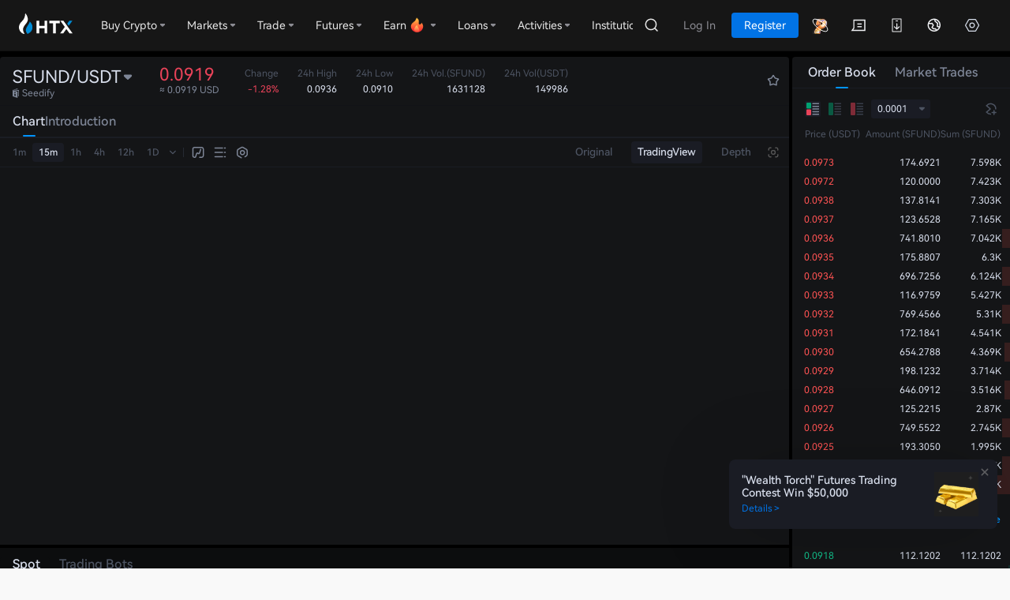

--- FILE ---
content_type: text/css; charset=utf-8
request_url: https://hbg-fed-static-prd.hbfile.net/enmarket/en-us/static/css/c6b8e56.css
body_size: 83749
content:
:root{--hbg-global-text-color:#000;--hbg-global-rise-color:#0094ff;--hbg-global-fall-color:#e94359;--hbg-header-height:64px;--hbg-header-item-height:64px}@media screen and (max-width:743px){:root{--hbg-header-height:44px;--hbg-header-item-height:44px}}:root .global-common-header--mobile{--hbg-header-height:44px;--hbg-header-item-height:44px}:root .global-common-header--stacking{--hbg-header-height:128px}.global-common-header,.hbg-drawer{--hbg-header-main-bgcolor:#161616;--hbg-header-main-txtcolor:#e6e6e6;--hbg-header-primary-color:#0094ff;--hbg-header-main-hover-bgcolor:#313132;--hbg-header-dropdown-bgcolor:#1e1e1f;--hbg-header-three-bgcolor:#1e1e1f;--hbg-header-three-color:#f0f1f4;--hbg-header-three-item-hovercolor:#313132;--hbg-header-three-hovercolor:#0094ff;--hbg-header-secondary-txtcolor:#8c8c93;--hbg-header-tertiary-txtcolor:#b2b8c7;--hbg-header-split-color:hsla(0,0%,100%,.06);--hbg-header-scrollbar-bgcolor:hsla(0,0%,100%,.07);--hbg-header-button-color:#8c8c93;--hbg-header-button-hovercolor:#313132;--hbg-header-user-txt-color:#d7ddeb}.global-common-header--light,.hbg-drawer--light{--hbg-header-main-bgcolor:#fff;--hbg-header-main-txtcolor:#000;--hbg-header-primary-color:#0173e5;--hbg-header-main-hover-bgcolor:#f5f5f5;--hbg-header-dropdown-bgcolor:#fff;--hbg-header-secondary-txtcolor:#565656;--hbg-header-tertiary-txtcolor:#575759;--hbg-header-three-bgcolor:#fff;--hbg-header-three-color:#000;--hbg-header-three-item-hovercolor:#f5f5f5;--hbg-header-three-hovercolor:#0173e5;--hbg-header-split-color:rgba(0,0,0,.06);--hbg-header-scrollbar-bgcolor:rgba(0,0,0,.07);--hbg-header-button-color:#565656;--hbg-header-button-hovercolor:#f5f5f5;--hbg-header-user-txt-color:#000}.mini-toastr{-webkit-box-orient:vertical;-webkit-box-direction:normal;color:#263241;display:-webkit-box;display:-ms-flexbox;display:flex;-ms-flex-direction:column;flex-direction:column;position:fixed;right:15px;top:90px;z-index:99999999}.mini-toastr.rb{bottom:36px;top:auto}@-webkit-keyframes slideInto{0%{-webkit-transform:translateX(100%);transform:translateX(100%)}to{-webkit-transform:translateX(0);transform:translateX(0)}}@keyframes slideInto{0%{-webkit-transform:translateX(100%);transform:translateX(100%)}to{-webkit-transform:translateX(0);transform:translateX(0)}}@-webkit-keyframes enSlideInto{0%{-webkit-transform:translateX(-100%);transform:translateX(-100%)}to{-webkit-transform:translateX(0);transform:translateX(0)}}@keyframes enSlideInto{0%{-webkit-transform:translateX(-100%);transform:translateX(-100%)}to{-webkit-transform:translateX(0);transform:translateX(0)}}.mini-toastr__notification{-webkit-box-align:center;-ms-flex-align:center;align-items:center;background:#fff;border-left:4px solid;border-radius:3px;-webkit-box-shadow:0 4px 16px rgba(69,97,137,.2);box-shadow:0 4px 16px rgba(69,97,137,.2);-webkit-box-sizing:border-box;box-sizing:border-box;cursor:pointer;display:-webkit-box;display:-ms-flexbox;display:flex;font-size:14px;margin-bottom:10px;max-width:400px;min-width:220px;padding:21px 16px;text-align:left;white-space:pre-wrap;word-break:break-all}html.mobile .mini-toastr__notification{font-size:28px;padding:42px 32px}.mini-toastr__notification.devices-toast{-webkit-box-orient:vertical;-webkit-box-direction:normal;-webkit-box-align:start;-ms-flex-align:start;align-items:flex-start;color:#4b5565;display:-webkit-box;display:-ms-flexbox;display:flex;-ms-flex-direction:column;flex-direction:column;font-size:14px;line-height:20px;padding:24px 24px 24px 52px;position:relative}.mini-toastr__notification.devices-toast .mini-toastr-notification__icon{color:#0173e5;left:20px;margin:0;position:absolute;top:24px}.mini-toastr__notification.devices-toast .mini-toastr-notification__title{color:#1c242c;font-size:14px;font-weight:500;line-height:20px}.mini-toastr__notification.devices-toast .mini-toastr-notification__message{-webkit-box-orient:vertical;-webkit-box-direction:normal;color:#4b5565;display:-webkit-box;display:-ms-flexbox;display:flex;-ms-flex-direction:column;flex-direction:column;margin-top:8px}.mini-toastr__notification.devices-toast a{font-weight:500;line-height:14px;margin-top:16px}.mini-toastr-in{-webkit-animation:slideInto .5s;animation:slideInto .5s}.mini-toastr-out{-webkit-transform:translateX(120%);transform:translateX(120%);-webkit-transition:.8s ease-out;transition:.8s ease-out}.mini-toastr-notification__icon{-ms-flex-negative:0;display:inline-block;flex-shrink:0;font-size:20px;height:20px;line-height:20px;margin-right:12px;width:20px}html.mobile .mini-toastr-notification__icon{font-size:30px;height:30px;line-height:30px;width:30px}.-error{border-left-color:#fa5252}.-success{border-left-color:#12b886}.-info{border-left-color:#0173e5}.fed-icon__arrow{display:inline-block;height:20px;position:relative;width:20px}.fed-icon__arrow:after{background:url([data-uri]) no-repeat;content:"";height:8px;left:50%;position:absolute;top:50%;-webkit-transform:translate(-50%,-50%);transform:translate(-50%,-50%);width:5px}.fed-icon__arrow--white:after{background-image:url([data-uri])}.fed-icon__arrow--right{display:inline-block;height:20px;position:relative;width:20px}.fed-icon__arrow--right:after{background:url([data-uri]) no-repeat;content:"";height:8px;left:100%;position:absolute;top:50%;-webkit-transform:translate(-100%,-50%);transform:translate(-100%,-50%);width:5px}.fed-icon__arrow--right--white:after{background-image:url([data-uri])}.global-common-header--dark .fed-icon__arrow--right:after,.global-common-header--dark .fed-icon__arrow:after,.hbg-drawer--dark .fed-icon__arrow--right:after,.hbg-drawer--dark .fed-icon__arrow:after{background-image:url([data-uri])}i.coin-icon_box{background-position:50%;background-repeat:no-repeat;background-size:contain;border-radius:50%;display:inline-block;font-size:0;overflow:hidden}i.coin-icon_box .coin_icon{border-radius:50%;height:100%;opacity:0;vertical-align:middle;width:100%}*,:after,:before{-webkit-box-sizing:border-box;box-sizing:border-box;margin:0;outline:none;padding:0}.tile{-ms-flex-preferred-size:0;-webkit-box-flex:1;-ms-flex-positive:1;-ms-flex-negative:1;-webkit-box-align:stretch;-ms-flex-align:stretch;align-items:stretch;display:block;flex-basis:0;flex-grow:1;flex-shrink:1;min-height:-webkit-min-content;min-height:-moz-min-content;min-height:min-content}.fed-ly-columns{-webkit-box-orient:vertical;-webkit-box-direction:normal;-webkit-box-pack:justify;-ms-flex-pack:justify;display:-webkit-box;display:-ms-flexbox;display:flex;-ms-flex-direction:column;flex-direction:column;height:100%;justify-content:space-between}.fed-ly-columns>*{margin-bottom:2px}.fed-ly-columns>:last-child{margin-bottom:0}.fed-ly-columns.is-right{-webkit-box-align:end;-ms-flex-align:end;align-items:flex-end}.fed-ly-columns.is-right .hbg-finance-cell-item__label{font-weight:500}.fed-text-align.is-right{text-align:right}.loading-container{-webkit-box-align:center;-ms-flex-align:center;-webkit-box-pack:center;-ms-flex-pack:center;align-items:center;display:-webkit-box;display:-ms-flexbox;display:flex;height:100%;justify-content:center}.loading-container .img-container{background:url([data-uri]) no-repeat 50%;background-size:32px 32px;height:32px;width:32px}.coin_box{-webkit-box-align:center;-ms-flex-align:center;align-items:center;background-size:contain;border-radius:50%;display:inline-block;display:-webkit-box;display:-ms-flexbox;display:flex;font-size:0;justify-items:center;overflow:hidden}.coin_box .coin_icon{border-radius:50%;height:100%;opacity:0;vertical-align:middle;width:100%}.animated{-webkit-animation-duration:.4s;animation-duration:.4s;-webkit-animation-fill-mode:both;animation-fill-mode:both}.animated.infinite{-webkit-animation-iteration-count:infinite;animation-iteration-count:infinite}@-webkit-keyframes fadeIn{0%{opacity:0}to{opacity:1}}@keyframes fadeIn{0%{opacity:0}to{opacity:1}}.fadeIn{-webkit-animation-name:fadeIn;animation-name:fadeIn}@-webkit-keyframes fadeInDown{0%{opacity:0;-webkit-transform:translate3d(0,-100%,0);transform:translate3d(0,-100%,0)}to{opacity:1;-webkit-transform:translateZ(0);transform:translateZ(0)}}@keyframes fadeInDown{0%{opacity:0;-webkit-transform:translate3d(0,-100%,0);transform:translate3d(0,-100%,0)}to{opacity:1;-webkit-transform:translateZ(0);transform:translateZ(0)}}@-webkit-keyframes noani{0%{opacity:0}to{opacity:0}}@keyframes noani{0%{opacity:0}to{opacity:0}}@-webkit-keyframes logo{0%{background:hsla(0,0%,100%,.4);-webkit-transform:skewX(25deg) translate(-20px);transform:skewX(25deg) translate(-20px)}to{background:#fff;-webkit-transform:skewX(25deg) translate(100px);transform:skewX(25deg) translate(100px)}}@keyframes logo{0%{background:hsla(0,0%,100%,.4);-webkit-transform:skewX(25deg) translate(-20px);transform:skewX(25deg) translate(-20px)}to{background:#fff;-webkit-transform:skewX(25deg) translate(100px);transform:skewX(25deg) translate(100px)}}@-webkit-keyframes fadeInDropdown{0%{opacity:0;-webkit-transform:translate3d(0,-48px,0);transform:translate3d(0,-48px,0)}to{opacity:1;-webkit-transform:translateZ(0);transform:translateZ(0)}}@keyframes fadeInDropdown{0%{opacity:0;-webkit-transform:translate3d(0,-48px,0);transform:translate3d(0,-48px,0)}to{opacity:1;-webkit-transform:translateZ(0);transform:translateZ(0)}}@-webkit-keyframes fadeOutDropdown{0%{opacity:1;-webkit-transform:translateZ(0);transform:translateZ(0)}to{opacity:0;-webkit-transform:translate3d(0,-48px,0);transform:translate3d(0,-48px,0)}}@keyframes fadeOutDropdown{0%{opacity:1;-webkit-transform:translateZ(0);transform:translateZ(0)}to{opacity:0;-webkit-transform:translate3d(0,-48px,0);transform:translate3d(0,-48px,0)}}.fadeInDown{-webkit-animation-name:fadeInDown;animation-name:fadeInDown}@-webkit-keyframes fadeInRight{0%{opacity:0;-webkit-transform:translate3d(-10px,0,0);transform:translate3d(-10px,0,0)}to{opacity:1;-webkit-transform:translateZ(0);transform:translateZ(0)}}@keyframes fadeInRight{0%{opacity:0;-webkit-transform:translate3d(-10px,0,0);transform:translate3d(-10px,0,0)}to{opacity:1;-webkit-transform:translateZ(0);transform:translateZ(0)}}@-webkit-keyframes widthIn{0%{width:0}to{width:100%}}@keyframes widthIn{0%{width:0}to{width:100%}}.resize-observer{background-color:transparent;border:none;opacity:0}.resize-observer,.resize-observer object{display:block;height:100%;left:0;overflow:hidden;pointer-events:none;position:absolute;top:0;width:100%;z-index:-1}.global-common-header,.hbg-drawer{--fed-btn-triangle-border-color:hsla(0,0%,100%,.15);--fed-btn-block-bgcolor:#1e1e1f;--fed-btn-block-bgcolor-hover:#313132;--fed-btn-block-txt-color:#d7ddeb;--fed-btn-block-hovercolor:#8c8c93;--fed-btn-default-color:#0094ff;--fed-btn-default-bgcolor:rgba(1,115,229,.1);--fed-btn-primary-color:#fff;--fed-btn-primary-bgcolor:#0094ff}.global-common-header--light,.hbg-drawer--light{--fed-btn-triangle-border-color:rgba(0,0,0,.15);--fed-btn-block-bgcolor:#fff;--fed-btn-block-bgcolor-hover:#f0f0f0;--fed-btn-block-txt-color:#000;--fed-btn-block-hovercolor:#8a8a8e;--fed-btn-default-color:#0173e5;--fed-btn-default-bgcolor:rgba(1,115,229,.1);--fed-btn-primary-color:#fff;--fed-btn-primary-bgcolor:#007cd6}.fed-btn-triangle{border-bottom:1px solid var(--fed-btn-triangle-border-color);border-top:1px solid var(--fed-btn-triangle-border-color);color:var(--hbg-header-main-txtcolor);display:inline-block;font-size:12px;height:18px;line-height:16px;overflow:visible;padding:0 11px 0 2px;position:relative}.fed-btn-triangle:before{top:-1px;-webkit-transform:rotate(42deg);transform:rotate(42deg);-webkit-transform-origin:0 0;transform-origin:0 0}.fed-btn-triangle:after,.fed-btn-triangle:before{border-left:1px solid var(--fed-btn-triangle-border-color);content:"";height:12px;left:0;position:absolute}.fed-btn-triangle:after{bottom:-1px;-webkit-transform:rotate(-42deg);transform:rotate(-42deg);-webkit-transform-origin:0 100%;transform-origin:0 100%}.fed-btn-block{background:var(--fed-btn-block-bgcolor);color:var(--fed-btn-block-txt-color);cursor:pointer;height:48px;line-height:48px;text-align:center}.fed-btn-block:hover{background:var(--fed-btn-block-bgcolor-hover);color:var(--fed-btn-block-hovercolor)}.fed-btn{background:var(--fed-btn-default-bgcolor);border-radius:4px;color:var(--fed-btn-default-color);cursor:pointer;display:inline-block;height:30px;line-height:30px;padding:0 16px;text-align:center;-webkit-text-decoration:none;text-decoration:none;white-space:nowrap}.fed-btn--primary,.fed-btn--primary:hover{background:var(--fed-btn-primary-bgcolor);color:var(--fed-btn-primary-color)}.fed-btn--block{display:block}.global-common-header,.hbg-drawer{--hbg-cell-subtitle-color:rgba(240,241,244,.5)}.global-common-header--light,.hbg-drawer--light{--hbg-cell-subtitle-color:rgba(0,0,0,.5)}.hbg-cell{-webkit-box-align:center;-ms-flex-align:center;-webkit-box-pack:justify;-ms-flex-pack:justify;align-items:center;height:44px;justify-content:space-between;padding:0 16px}.hbg-cell,.hbg-cell__title{display:-webkit-box;display:-ms-flexbox;display:flex}.hbg-cell__title{-webkit-box-flex:1;-ms-flex:1;flex:1;font-size:14px;justify-items:center}.hbg-cell__title p{margin:0}.hbg-cell__kyc{line-height:18px}.hbg-cell__kyc p{max-width:185px;overflow:hidden;text-overflow:ellipsis;white-space:nowrap}.hbg-cell__kyc i{background-image:url([data-uri]);display:block;height:14px;margin:3px 0 0 8px;width:20px}.hbg-cell__kyc span{border-radius:2px;display:block;font-size:12px;height:20px;line-height:18px;margin-left:8px;padding:0 4px}.hbg-cell__kyc_c0{border:1px solid #00a171;color:#00a171}.hbg-cell__kyc_c1{border:1px solid #fe8731;color:#fe8731}.hbg-cell__kyc_c2{border:1px solid #edbf60;color:#edbf60}.hbg-cell__icon{height:24px;margin-right:4px;width:24px}.hbg-cell__content{color:var(--hbg-cell-subtitle-color);font-size:14px}.hbg-cell.is-link{cursor:pointer}.hbg-cell.is-link:hover{background:var(--hbg-header-main-hover-bgcolor)}.hbg-cell.is-link:hover,a.hbg-cell{color:var(--hbg-header-main-txtcolor)}a.hbg-cell{cursor:pointer;-webkit-text-decoration:none;text-decoration:none}a.hbg-cell:hover{color:var(--hbg-header-main-txtcolor)}.hbg-cell-group{background:var(--hbg-header-main-bgcolor)}.fed-nft-avatar{height:100%;overflow:hidden;position:relative;width:100%}.fed-nft-avatar__lottie{height:100%;left:0;position:absolute;top:0;width:100%;z-index:2}.fed-nft-avatar--mask{height:90%;left:50%;-webkit-mask-image:url(https://hbg-fed-static-prd.hbfile.net/enmarket/en-us/static/img/nft-mask.c267b60.png);mask-image:url(https://hbg-fed-static-prd.hbfile.net/enmarket/en-us/static/img/nft-mask.c267b60.png);-webkit-mask-mode:match-source;mask-mode:match-source;-webkit-mask-position:center center;mask-position:center center;-webkit-mask-repeat:no-repeat;mask-repeat:no-repeat;-webkit-mask-size:100%;mask-size:100%;position:absolute;top:50%;-webkit-transform:translate(-50%,-50%);transform:translate(-50%,-50%);width:90%;z-index:1}.fed-nft-avatar--mask>img{height:100%!important;width:100%!important}.fed-nft-avatar-mask{left:50%;overflow:hidden;position:absolute;top:50%;-webkit-transform:translate(-50%,-50%) rotate(120deg);transform:translate(-50%,-50%) rotate(120deg)}.fed-nft-avatar-mask__box2,.fed-nft-avatar-mask__box3{height:100%;overflow:hidden;-webkit-transform:rotate(-60deg);transform:rotate(-60deg);width:100%}.global-common-header,.hbg-drawer{--dropdown-content-subtitle-color:#5e5e61;--dropdown-active-bg-color:#313132;--dropdown-txt-color:#e6e6e6}.global-common-header--light,.hbg-drawer--light{--dropdown-content-subtitle-color:#8a8a8e;--dropdown-active-bg-color:#f5f5f5;--dropdown-txt-color:#000}.global-common-header--light .hb-dropdown--open .toggle .toggle__triangle,.hbg-drawer--light .hb-dropdown--open .toggle .toggle__triangle{background-image:url([data-uri]);-webkit-transform:rotate(180deg);transform:rotate(180deg)}.hb-dropdown-wrap{display:inline-block;position:relative}.hb-dropdown-wrap .hb-dropdown__content{border-bottom-left-radius:8px;border-bottom-right-radius:8px;-webkit-box-shadow:0 10px 10px rgba(0,0,0,.06);box-shadow:0 10px 10px rgba(0,0,0,.06);display:none;overflow:hidden;position:absolute;z-index:9999}.hb-dropdown-wrap .hb-dropdown__content.show{display:block}.hb-dropdown-wrap .hb-dropdown__trigger{height:100%}.hb-dropdown-wrap .hb-dropdown__trigger,.hb-dropdown-wrap .toggle{-webkit-box-align:center;-ms-flex-align:center;align-items:center;display:-webkit-box;display:-ms-flexbox;display:flex}.hb-dropdown-wrap .toggle{padding:0 12px}.hb-dropdown-wrap .toggle .toggle__triangle{background:url([data-uri]) no-repeat;height:14px;-webkit-transition:-webkit-transform .2s ease-in-out;transition:-webkit-transform .2s ease-in-out;transition:transform .2s ease-in-out;transition:transform .2s ease-in-out,-webkit-transform .2s ease-in-out;width:14px}.hb-dropdown-wrap .toggle .toggle__triangle--expend{background-image:url([data-uri]);-webkit-transform:rotate(180deg);transform:rotate(180deg)}.trade-financing-dropdown .hb-dropdown__content,.trade-financing-dropdown .hb-dropdown__content .hbg-seting{overflow:inherit!important}.hbg_small_search_dropdown .hb-dropdown__content{right:-80px!important}.hb-menu-dropdown .toggle{color:var(--hbg-header-main-txtcolor);cursor:pointer}.hb-menu-dropdown .toggle__title{-webkit-box-align:center;-ms-flex-align:center;align-items:center;display:-webkit-box;display:-ms-flexbox;display:flex;font-size:14px;position:relative}.hb-menu-dropdown .toggle__title .hbg-title-tag1{left:100%;position:absolute;top:-10px;-webkit-transform:translateX(-12px);transform:translateX(-12px)}.hb-menu-dropdown .toggle__icon{height:20px;margin-right:4px;width:20px}.hb-menu-dropdown__body{background:var(--hbg-header-dropdown-bgcolor);border-radius:0 0 8px 8px;color:var(--hbg-header-main-txtcolor);font-size:14px;height:100%;padding:12px 4px}.hb-menu-dropdown__body--single{height:100%;max-width:400px;min-width:288px}.hb-menu-dropdown__body--multi{display:-webkit-box;display:-ms-flexbox;display:flex;height:100%;max-height:500px;min-width:200px}.hb-menu-dropdown__body--multi>div{-webkit-box-flex:1;-ms-flex-negative:0;-ms-flex:1;flex:1;flex-shrink:0}.hb-menu-dropdown__body--default{padding:0}.hb-menu-dropdown__body>div{height:100%;overflow:auto}.hb-menu-dropdown__body__items{-webkit-box-flex:1;-ms-flex:1;flex:1;overflow:auto}.hb-menu-dropdown__body__items::-webkit-scrollbar{background:transparent;border-radius:0;width:5px}.hb-menu-dropdown__body__items::-webkit-scrollbar-thumb{background-color:var(--hbg-header-scrollbar-bgcolor);border-radius:0;width:5px}.hb-menu-dropdown__body__item{-webkit-box-align:center;-ms-flex-align:center;align-items:center;color:var(--dropdown-txt-color);cursor:pointer;display:-webkit-box;display:-ms-flexbox;display:flex;font-size:14px;font-style:normal;font-weight:400;height:52px;line-height:20px;overflow:hidden;padding:16px 24px;text-overflow:ellipsis;white-space:nowrap}.hb-menu-dropdown__body__item.active,.hb-menu-dropdown__body__item:active,.hb-menu-dropdown__body__item:hover{background:var(--dropdown-active-bg-color)}.hb-menu-dropdown__body__item.active{background-image:url([data-uri]);background-position:right 20px center;background-repeat:no-repeat;background-size:14px 14px;font-weight:500;padding-right:40px}.hb-menu-dropdown__body__item--multi{-webkit-box-orient:vertical;-webkit-box-direction:normal;display:-webkit-box;display:-ms-flexbox;display:flex;-ms-flex-direction:column;flex-direction:column;min-width:200px}.hb-menu-dropdown__body__item--single{height:100%;overflow:auto}.hb-menu-dropdown__body__item--single::-webkit-scrollbar{background:transparent;border-radius:0;width:5px}.hb-menu-dropdown__body__item--single::-webkit-scrollbar-thumb{background-color:var(--hbg-header-scrollbar-bgcolor);border-radius:0;width:5px}.hb-menu-dropdown__body__item__icon{-ms-flex-negative:0;flex-shrink:0;height:20px;margin-right:8px;width:20px}.hb-menu-dropdown__body__item__txt{-webkit-box-flex:1;-ms-flex:1;flex:1;line-height:18px;overflow:hidden;position:relative;text-overflow:ellipsis;white-space:normal}.hb-menu-dropdown__body__item__sub{color:var(--dropdown-content-subtitle-color);line-height:1.4;padding:16px 0 4px 24px;text-align:left}.hb-dropdown--open .toggle{background:var(--hbg-header-dropdown-bgcolor);color:var(--hbg-header-main-txtcolor);position:relative}.hb-dropdown--open .toggle:after{-webkit-animation-duration:.3s;animation-duration:.3s;-webkit-animation-fill-mode:both;animation-fill-mode:both;-webkit-animation-name:widthIn;animation-name:widthIn;background:#0094ff;content:"";display:none;height:2px;left:0;position:absolute;top:0;width:100%;z-index:10}.hb-dropdown--open .toggle .toggle__triangle{background-image:url([data-uri]);-webkit-transform:rotate(180deg);transform:rotate(180deg)}.hb-dropdown--open .hb-menu-dropdown__body{-webkit-animation-duration:.3s;animation-duration:.3s;-webkit-animation-fill-mode:both;animation-fill-mode:both;-webkit-animation-name:fadeInDropdown;animation-name:fadeInDropdown;-webkit-animation-timing-function:cubic-bezier(.16,0,.18,1);animation-timing-function:cubic-bezier(.16,0,.18,1)}.hb-dropdown--hide .toggle{background:var(--hbg-header-dropdown-bgcolor);position:relative}.hb-dropdown--hide .toggle:after{-webkit-animation-duration:.3s;animation-duration:.3s;-webkit-animation-fill-mode:both;animation-fill-mode:both;-webkit-animation-name:widthIn;animation-name:widthIn;background:#0094ff;content:"";display:none;height:2px;left:0;position:absolute;top:0;width:100%;z-index:10}.hb-dropdown--hide .toggle .toggle__triangle{background-image:url([data-uri]);-webkit-transform:rotate(180deg);transform:rotate(180deg)}.hb-dropdown--hide .hb-menu-dropdown__body{-webkit-animation-duration:.3s;animation-duration:.3s;-webkit-animation-name:fadeInDropdown;animation-name:fadeInDropdown}.hb-dropdown--hide .toggle{background:var(--hbg-header-main-bgcolor);color:var(--hbg-header-main-txtcolor)}.hb-dropdown--hide .toggle .toggle__triangle{background-image:url([data-uri]);-webkit-transform:rotate(0);transform:rotate(0)}.hb-dropdown--hide .hb-dropdown__content{overflow:hidden!important;pointer-events:none}.hb-dropdown--hide .hb-menu-dropdown__body{-webkit-animation-duration:.27s;animation-duration:.27s;-webkit-animation-fill-mode:both;animation-fill-mode:both;-webkit-animation-name:fadeOutDropdown;animation-name:fadeOutDropdown;-webkit-animation-timing-function:cubic-bezier(.16,0,.18,1);animation-timing-function:cubic-bezier(.16,0,.18,1);pointer-events:none}.header-nav__right .hb-dropdown__content{-webkit-box-shadow:var(--hbg-dropdown-shadow);box-shadow:var(--hbg-dropdown-shadow)}.global-common-header{--hbg-dropdown-shadow:0 8px 32px 0 rgba(0,0,0,.4)}.global-common-header--light{--hbg-dropdown-shadow:0 10px 10px 0 rgba(0,0,0,.1)}.hbg-dropdown-v2{position:relative}.hbg-dropdown-v2 :first-child{z-index:3}.hbg-dropdown-v2 :nth-child(2){z-index:2}.hbg-dropdown-v2__trigger{background:var(--hbg-header-main-bgcolor);color:var(--hbg-header-main-txtcolor);cursor:pointer;height:100%;padding:0 12px}.hbg-dropdown-v2__trigger,.hbg-dropdown-v2__trigger-title{-webkit-box-align:center;-ms-flex-align:center;align-items:center;display:-webkit-box;display:-ms-flexbox;display:flex}.hbg-dropdown-v2__trigger-title em{font-size:14px;font-style:normal;font-weight:400;line-height:20px;white-space:nowrap}.hbg-dropdown-v2__trigger-float-img{max-height:64px;vertical-align:bottom}.hbg-dropdown-v2__trigger-triangle{background:url([data-uri]) no-repeat 50%;height:14px;-webkit-transition:-webkit-transform .2s linear;transition:-webkit-transform .2s linear;transition:transform .2s linear;transition:transform .2s linear,-webkit-transform .2s linear;width:14px}.hbg-dropdown-v2__trigger-triangle--expend{-webkit-transform:rotate(180deg);transform:rotate(180deg)}.hbg-dropdown-v2__content{border-radius:0 0 8px 8px;-webkit-box-shadow:var(--hbg-dropdown-shadow);box-shadow:var(--hbg-dropdown-shadow);display:none;overflow:inherit!important}.hbg-dropdown-v2__body{background:var(--hbg-header-dropdown-bgcolor);border-radius:0 0 8px 8px;padding:12px 4px}.hbg-dropdown-v2__body-item{cursor:pointer;height:80px;padding:16px 24px 16px 0}.hbg-dropdown-v2__body-item,.hbg-dropdown-v2__body-item-icon{-webkit-box-align:center;-ms-flex-align:center;align-items:center;display:-webkit-box;display:-ms-flexbox;display:flex}.hbg-dropdown-v2__body-item-icon{-ms-flex-negative:0;-webkit-box-pack:center;-ms-flex-pack:center;-webkit-box-sizing:content-box;box-sizing:content-box;flex-shrink:0;justify-content:center;padding-left:10px;width:70px}.hbg-dropdown-v2__body-item-icon-img{height:30px;width:30px}.hbg-dropdown-v2__body-item-icon-placeholder{background-color:rgba(0,0,0,.3);border-radius:50%;height:30px;width:30px}.hbg-dropdown-v2__body-item-content{-webkit-box-flex:1;-ms-flex:1;flex:1}.hbg-dropdown-v2__body-item-title{color:var(--hbg-header-main-txtcolor);font-size:14px;font-style:normal;font-weight:400;line-height:20px;margin-bottom:4px}.hbg-dropdown-v2__body-item-title-sub-float{display:inline;position:relative}.hbg-dropdown-v2__body-item-title-sub-float-img{bottom:0;height:34px;left:10px;position:absolute}.hbg-dropdown-v2__body-item-subtitle{-webkit-line-clamp:2;-webkit-box-orient:vertical;color:var(--hbg-header-main-txtcolor);display:-webkit-box;font-size:12px;font-style:normal;font-weight:400;line-height:16px;opacity:.5;overflow:hidden;text-overflow:ellipsis}.hbg-dropdown-v2__body-item-three-right-icon{opacity:.5}.hbg-dropdown-v2__body-item:hover .hbg-dropdown-v2__body-item-three-right-icon{opacity:1}.hbg-dropdown-v2__body-item:hover .hbg-dropdown-v2__body-item-three-nav-wrap{display:block}.hbg-dropdown-v2__body-item-three-nav-wrap{background:transparent;border-radius:0 0 8px 8px;-webkit-box-shadow:0 10px 10px rgba(0,0,0,.06);box-shadow:0 10px 10px rgba(0,0,0,.06);color:var(--hbg-header-three-color);cursor:auto;display:none;left:340px;padding:0 0 0 4px;position:absolute;top:0;width:344px;z-index:5}.hbg-dropdown-v2__body-item-three-nav-wrap>div{background:var(--hbg-header-three-bgcolor);border-radius:0 0 8px 8px;height:100%;padding:12px 4px;position:relative}.hbg-dropdown-v2__body-item-three-nav-wrap-item{-webkit-box-align:center;-ms-flex-align:center;align-items:center;cursor:pointer;display:-webkit-box;display:-ms-flexbox;display:flex;font-size:14px;height:44px;line-height:44px;padding-left:24px}.hbg-dropdown-v2__body-item-three-nav-wrap-item span{word-wrap:break-word;display:inline-block;line-height:16px;white-space:normal;width:100%}.hbg-dropdown-v2__body-item-three-nav-wrap-item:hover{background:var(--hbg-header-three-item-hovercolor);color:var(--hbg-header-three-hovercolor);font-weight:500}.hbg-dropdown-v2__body-item:hover{background:var(--hbg-header-main-hover-bgcolor)}.hbg-dropdown-v2__body-item:hover .hbg-dropdown-v2__body-item-title{font-weight:500}.hbg-dropdown-v2__body-muti{-webkit-box-orient:horizontal;-webkit-box-direction:normal;display:-webkit-box;display:-ms-flexbox;display:flex;-ms-flex-direction:row;flex-direction:row}.hbg-dropdown-v2__body-muti .hbg-dropdown-v2__body-group{-webkit-box-flex:1;-ms-flex-negative:0;-ms-flex:1;flex:1;flex-shrink:0}.hbg-dropdown-v2__body-muti .hbg-dropdown-v2__body-group:hover{z-index:10}.hbg-dropdown-v2--open .hbg-dropdown-v2__trigger{background:var(--hbg-header-dropdown-bgcolor);position:relative}.hbg-dropdown-v2--open .hbg-dropdown-v2__trigger-triangle{background-image:url([data-uri]);-webkit-transform:rotate(180deg);transform:rotate(180deg)}.hbg-dropdown-v2--open .hbg-dropdown-v2__content{display:block}.hbg-dropdown-v2--open .hbg-dropdown-v2__body{-webkit-animation-duration:.3s;animation-duration:.3s;-webkit-animation-fill-mode:forwards;animation-fill-mode:forwards;-webkit-animation-name:fadeInDropdown;animation-name:fadeInDropdown;-webkit-animation-timing-function:cubic-bezier(.16,0,.18,1);animation-timing-function:cubic-bezier(.16,0,.18,1)}.hbg-dropdown-v2--hide .hbg-dropdown-v2__trigger{background:var(--hbg-header-main-bgcolor);color:var(--hbg-header-main-txtcolor)}.hbg-dropdown-v2--hide .hbg-dropdown-v2__trigger-triangle{background-image:url([data-uri]);-webkit-transform:rotate(0);transform:rotate(0)}.hbg-dropdown-v2--hide .hbg-dropdown-v2__content{-webkit-box-shadow:none!important;box-shadow:none!important;overflow:hidden!important;pointer-events:none}.hbg-dropdown-v2--hide .hbg-dropdown-v2__body{-webkit-animation-duration:.27s;animation-duration:.27s;-webkit-animation-fill-mode:both;animation-fill-mode:both;-webkit-animation-name:fadeOutDropdown!important;animation-name:fadeOutDropdown!important;-webkit-animation-timing-function:cubic-bezier(.16,0,.18,1);animation-timing-function:cubic-bezier(.16,0,.18,1);-webkit-box-shadow:none!important;box-shadow:none!important;pointer-events:none}.global-common-header--light .hbg-dropdown-v2__trigger-triangle{background:url([data-uri]) no-repeat 50%;height:14px;width:14px}.global-common-header--light .hbg-dropdown-v2--open .hbg-dropdown-v2__trigger-triangle{background-image:url([data-uri]);-webkit-transform:rotate(180deg);transform:rotate(180deg)}.global-common-header--light .hbg-dropdown-v2--hide .hbg-dropdown-v2__trigger-triangle{background-image:url([data-uri])}.hbg-nav-menu-v2{-webkit-box-align:start;-ms-flex-align:start;-webkit-box-pack:start;-ms-flex-pack:start;align-items:flex-start;display:-webkit-box;display:-ms-flexbox;display:flex;height:64px;justify-content:flex-start;position:relative}.hbg-nav-menu-v2__item{height:100%}.hbg-nav-menu-v2__item .hbg-dropdown-v2__content{width:344px}.hbg-nav-menu-v2__item .hbg-dropdown-v2__content-muti{width:658px}.hbg-nav-menu-v2__activebar{border-top:2px solid #0173e5;height:0;overflow:hidden;pointer-events:none;position:absolute;top:0;width:0;z-index:100}.hbg-nav-menu-v2__activebar--ani{-webkit-transition:all .3s cubic-bezier(.16,0,.18,1);transition:all .3s cubic-bezier(.16,0,.18,1)}.hbg-nav-menu-v2__hover .hb-dropdown--hide .hb-menu-dropdown__body,.hbg-nav-menu-v2__hover .hbg-dropdown-v2--hide .hbg-dropdown-v2__body{-webkit-animation-duration:1ms;animation-duration:1ms;-webkit-animation-fill-mode:both;animation-fill-mode:both;-webkit-animation-name:noani;animation-name:noani;-webkit-animation-timing-function:ease;animation-timing-function:ease}.hbg-nav-menu-v2__disable-ani .hbg-dropdown-v2--open .hbg-dropdown-v2__body{-webkit-animation:none;animation:none}.hbg-nav-menu-v2__disable-ani .hbg-dropdown-v2--hide .hbg-dropdown-v2__body{-webkit-animation-duration:1ms;animation-duration:1ms;-webkit-animation-fill-mode:both;animation-fill-mode:both;-webkit-animation-name:noani;animation-name:noani;-webkit-animation-timing-function:ease;animation-timing-function:ease}.hbg-nav-menu-v2__disable-ani .hb-dropdown--open .hb-menu-dropdown__body{-webkit-animation:none;animation:none}.hbg-nav-menu-v2__disable-ani .hb-dropdown--hide .hb-menu-dropdown__body{-webkit-animation-duration:1ms;animation-duration:1ms;-webkit-animation-fill-mode:both;animation-fill-mode:both;-webkit-animation-name:noani;animation-name:noani;-webkit-animation-timing-function:ease;animation-timing-function:ease;pointer-events:none}.global-common-header,.hbg-drawer{--hbg-header-search-bgcolor:#1e1e1f;--hbg-search-input-bgcolor:#313132;--hbg-search-input-color:#8c8c93;--hbg-search-active-input-color:#e6e6e6;--hbg-item-hover-color:#313132;--hbg-search-txt-color:#e6e6e6;--hbg-search-tag-color:#8c8c93;--hbg-scrollbar-color:#5e5e61;--hbg-search-shadow:none;--hbg-next-img:url([data-uri]);--hbg-next-hover-img:url([data-uri]);--hbg-prev-img:url([data-uri]);--hbg-prev-hover-img:url([data-uri])}.global-common-header--light,.hbg-drawer--light{--hbg-header-search-bgcolor:#fff;--hbg-search-input-bgcolor:#f5f5f5;--hbg-search-input-color:#565656;--hbg-search-active-input-color:#000;--hbg-item-hover-color:#f5f5f5;--hbg-search-txt-color:#000;--hbg-search-tag-color:#565656;--hbg-scrollbar-color:#ddd;--hbg-search-shadow:0 4px 16px 0 rgba(0,0,0,.1);--hbg-next-img:url([data-uri]);--hbg-next-hover-img:url([data-uri]);--hbg-prev-img:url([data-uri]);--hbg-prev-hover-img:url([data-uri])}.common-item{-webkit-box-align:center;-ms-flex-align:center;align-items:center;cursor:pointer;display:-webkit-box;display:-ms-flexbox;display:flex;gap:8px;height:60px;padding:0 16px}.common-item:hover{background:var(--hbg-item-hover-color)}.common-scrollbar::-webkit-scrollbar{background:transparent;border-radius:0;width:5px}.common-scrollbar::-webkit-scrollbar-thumb{background-color:var(--hbg-header-scrollbar-bgcolor);border-radius:0;width:5px}.hbg-user-avatar__border{border-color:var(--hbg-header-primary-color)}.flex-layout{-webkit-box-flex:1;-webkit-box-orient:vertical;-webkit-box-direction:normal;display:-webkit-box;display:-ms-flexbox;display:flex;-ms-flex:1;flex:1;-ms-flex-direction:column;flex-direction:column;overflow:hidden}.common-input .search__icon{background-image:url([data-uri]);cursor:pointer;height:28px;left:6px;position:absolute;top:50%;-webkit-transform:translateY(-50%);transform:translateY(-50%);width:28px}.common-input .search__input{display:-webkit-box;display:-ms-flexbox;display:flex;height:100%;width:100%}.common-input .search__input input{background:var(--hbg-search-input-bgcolor);border:none;border-radius:4px;color:var(--hbg-search-input-color);font-size:14px;font-style:normal;font-weight:400;height:100%;line-height:normal;outline:none;padding:2px 0 2px 40px;width:100%}.common-input .search__input input::-webkit-input-placeholder{color:var(--hbg-search-input-color);font-size:14px;font-style:normal;font-weight:400}.common-input .search__input input::-moz-placeholder{color:var(--hbg-search-input-color)}.common-input .search__input input:-ms-input-placeholder{color:var(--hbg-search-input-color)}.common-input .search__input input:focus{border:1px solid #0173e5;color:var(--hbg-search-active-input-color);font-size:14px;font-style:normal;font-weight:400;line-height:normal}.common-input .clear__icon{background-image:url([data-uri]);cursor:pointer;height:20px;position:absolute;right:8px;top:50%;-webkit-transform:translateY(-50%);transform:translateY(-50%);width:20px}.loading-wrapper{-webkit-box-align:center;-ms-flex-align:center;-webkit-box-pack:center;-ms-flex-pack:center;align-items:center;display:-webkit-box;display:-ms-flexbox;display:flex;height:120px;justify-content:center}.hbg_small-search-wrapper,.header__search-wrapper{background:var(--hbg-header-search-bgcolor)}.hbg_small-search-wrapper .search__box,.header__search-wrapper .search__box{z-index:1}.hbg_small-search-wrapper .search__box .search__hot-container,.header__search-wrapper .search__box .search__hot-container{border-radius:0 0 8px 8px;width:360px}.hbg_small-search-wrapper .search__box .search__hot-container .hot-tab-list,.header__search-wrapper .search__box .search__hot-container .hot-tab-list{-webkit-box-align:center;-ms-flex-align:center;align-items:center;display:-webkit-box;display:-ms-flexbox;display:flex;gap:16px;padding:9px 20px}.hbg_small-search-wrapper .search__box .search__hot-container .hot-tab-list .tab-item,.header__search-wrapper .search__box .search__hot-container .hot-tab-list .tab-item{color:var(--hbg-search-input-color);cursor:pointer;font-size:14px;font-style:normal;font-weight:500;line-height:normal;text-transform:capitalize}.hbg_small-search-wrapper .search__box .search__hot-container .hot-tab-list .active-tab-item,.header__search-wrapper .search__box .search__hot-container .hot-tab-list .active-tab-item{color:var(--hbg-search-active-input-color);font-size:16px}.hbg_small-search-wrapper .search__box .search__hot-container .search-container,.header__search-wrapper .search__box .search__hot-container .search-container{-webkit-box-flex:1;-webkit-box-orient:vertical;-webkit-box-direction:normal;display:-webkit-box;display:-ms-flexbox;display:flex;-ms-flex:1;flex:1;-ms-flex-direction:column;flex-direction:column;max-height:480px;overflow-y:auto;overflow:hidden}.hbg_small-search-wrapper .search__box .search__hot-container .search-container::-webkit-scrollbar,.header__search-wrapper .search__box .search__hot-container .search-container::-webkit-scrollbar{background:transparent;border-radius:0;width:5px}.hbg_small-search-wrapper .search__box .search__hot-container .search-container::-webkit-scrollbar-thumb,.header__search-wrapper .search__box .search__hot-container .search-container::-webkit-scrollbar-thumb{background-color:var(--hbg-header-scrollbar-bgcolor);border-radius:0;width:5px}.hbg_small-search-wrapper .search__box .earn-list,.hbg_small-search-wrapper .search__box .fun-list,.hbg_small-search-wrapper .search__box .hot-list,.hbg_small-search-wrapper .search__box .news-list,.hbg_small-search-wrapper .search__box .notice-list,.hbg_small-search-wrapper .search__box .poloniex-list,.hbg_small-search-wrapper .search__box .spot-list,.hbg_small-search-wrapper .search__box .swap-list,.hbg_small-search-wrapper .search__box .user-list,.header__search-wrapper .search__box .earn-list,.header__search-wrapper .search__box .fun-list,.header__search-wrapper .search__box .hot-list,.header__search-wrapper .search__box .news-list,.header__search-wrapper .search__box .notice-list,.header__search-wrapper .search__box .poloniex-list,.header__search-wrapper .search__box .spot-list,.header__search-wrapper .search__box .swap-list,.header__search-wrapper .search__box .user-list{padding:0 4px}.hbg_small-search-wrapper .search__box .earn-list .earn-item,.hbg_small-search-wrapper .search__box .earn-list .hot-item,.hbg_small-search-wrapper .search__box .earn-list .poloniex-item,.hbg_small-search-wrapper .search__box .earn-list .spot-item,.hbg_small-search-wrapper .search__box .earn-list .swap-item,.hbg_small-search-wrapper .search__box .hot-list .earn-item,.hbg_small-search-wrapper .search__box .hot-list .hot-item,.hbg_small-search-wrapper .search__box .hot-list .poloniex-item,.hbg_small-search-wrapper .search__box .hot-list .spot-item,.hbg_small-search-wrapper .search__box .hot-list .swap-item,.hbg_small-search-wrapper .search__box .poloniex-list .earn-item,.hbg_small-search-wrapper .search__box .poloniex-list .hot-item,.hbg_small-search-wrapper .search__box .poloniex-list .poloniex-item,.hbg_small-search-wrapper .search__box .poloniex-list .spot-item,.hbg_small-search-wrapper .search__box .poloniex-list .swap-item,.hbg_small-search-wrapper .search__box .spot-list .earn-item,.hbg_small-search-wrapper .search__box .spot-list .hot-item,.hbg_small-search-wrapper .search__box .spot-list .poloniex-item,.hbg_small-search-wrapper .search__box .spot-list .spot-item,.hbg_small-search-wrapper .search__box .spot-list .swap-item,.hbg_small-search-wrapper .search__box .swap-list .earn-item,.hbg_small-search-wrapper .search__box .swap-list .hot-item,.hbg_small-search-wrapper .search__box .swap-list .poloniex-item,.hbg_small-search-wrapper .search__box .swap-list .spot-item,.hbg_small-search-wrapper .search__box .swap-list .swap-item,.header__search-wrapper .search__box .earn-list .earn-item,.header__search-wrapper .search__box .earn-list .hot-item,.header__search-wrapper .search__box .earn-list .poloniex-item,.header__search-wrapper .search__box .earn-list .spot-item,.header__search-wrapper .search__box .earn-list .swap-item,.header__search-wrapper .search__box .hot-list .earn-item,.header__search-wrapper .search__box .hot-list .hot-item,.header__search-wrapper .search__box .hot-list .poloniex-item,.header__search-wrapper .search__box .hot-list .spot-item,.header__search-wrapper .search__box .hot-list .swap-item,.header__search-wrapper .search__box .poloniex-list .earn-item,.header__search-wrapper .search__box .poloniex-list .hot-item,.header__search-wrapper .search__box .poloniex-list .poloniex-item,.header__search-wrapper .search__box .poloniex-list .spot-item,.header__search-wrapper .search__box .poloniex-list .swap-item,.header__search-wrapper .search__box .spot-list .earn-item,.header__search-wrapper .search__box .spot-list .hot-item,.header__search-wrapper .search__box .spot-list .poloniex-item,.header__search-wrapper .search__box .spot-list .spot-item,.header__search-wrapper .search__box .spot-list .swap-item,.header__search-wrapper .search__box .swap-list .earn-item,.header__search-wrapper .search__box .swap-list .hot-item,.header__search-wrapper .search__box .swap-list .poloniex-item,.header__search-wrapper .search__box .swap-list .spot-item,.header__search-wrapper .search__box .swap-list .swap-item{-webkit-box-align:center;-ms-flex-align:center;align-items:center;cursor:pointer;display:-webkit-box;display:-ms-flexbox;display:flex;gap:8px;height:60px;padding:0 16px}.hbg_small-search-wrapper .search__box .earn-list .earn-item:hover,.hbg_small-search-wrapper .search__box .earn-list .hot-item:hover,.hbg_small-search-wrapper .search__box .earn-list .poloniex-item:hover,.hbg_small-search-wrapper .search__box .earn-list .spot-item:hover,.hbg_small-search-wrapper .search__box .earn-list .swap-item:hover,.hbg_small-search-wrapper .search__box .hot-list .earn-item:hover,.hbg_small-search-wrapper .search__box .hot-list .hot-item:hover,.hbg_small-search-wrapper .search__box .hot-list .poloniex-item:hover,.hbg_small-search-wrapper .search__box .hot-list .spot-item:hover,.hbg_small-search-wrapper .search__box .hot-list .swap-item:hover,.hbg_small-search-wrapper .search__box .poloniex-list .earn-item:hover,.hbg_small-search-wrapper .search__box .poloniex-list .hot-item:hover,.hbg_small-search-wrapper .search__box .poloniex-list .poloniex-item:hover,.hbg_small-search-wrapper .search__box .poloniex-list .spot-item:hover,.hbg_small-search-wrapper .search__box .poloniex-list .swap-item:hover,.hbg_small-search-wrapper .search__box .spot-list .earn-item:hover,.hbg_small-search-wrapper .search__box .spot-list .hot-item:hover,.hbg_small-search-wrapper .search__box .spot-list .poloniex-item:hover,.hbg_small-search-wrapper .search__box .spot-list .spot-item:hover,.hbg_small-search-wrapper .search__box .spot-list .swap-item:hover,.hbg_small-search-wrapper .search__box .swap-list .earn-item:hover,.hbg_small-search-wrapper .search__box .swap-list .hot-item:hover,.hbg_small-search-wrapper .search__box .swap-list .poloniex-item:hover,.hbg_small-search-wrapper .search__box .swap-list .spot-item:hover,.hbg_small-search-wrapper .search__box .swap-list .swap-item:hover,.header__search-wrapper .search__box .earn-list .earn-item:hover,.header__search-wrapper .search__box .earn-list .hot-item:hover,.header__search-wrapper .search__box .earn-list .poloniex-item:hover,.header__search-wrapper .search__box .earn-list .spot-item:hover,.header__search-wrapper .search__box .earn-list .swap-item:hover,.header__search-wrapper .search__box .hot-list .earn-item:hover,.header__search-wrapper .search__box .hot-list .hot-item:hover,.header__search-wrapper .search__box .hot-list .poloniex-item:hover,.header__search-wrapper .search__box .hot-list .spot-item:hover,.header__search-wrapper .search__box .hot-list .swap-item:hover,.header__search-wrapper .search__box .poloniex-list .earn-item:hover,.header__search-wrapper .search__box .poloniex-list .hot-item:hover,.header__search-wrapper .search__box .poloniex-list .poloniex-item:hover,.header__search-wrapper .search__box .poloniex-list .spot-item:hover,.header__search-wrapper .search__box .poloniex-list .swap-item:hover,.header__search-wrapper .search__box .spot-list .earn-item:hover,.header__search-wrapper .search__box .spot-list .hot-item:hover,.header__search-wrapper .search__box .spot-list .poloniex-item:hover,.header__search-wrapper .search__box .spot-list .spot-item:hover,.header__search-wrapper .search__box .spot-list .swap-item:hover,.header__search-wrapper .search__box .swap-list .earn-item:hover,.header__search-wrapper .search__box .swap-list .hot-item:hover,.header__search-wrapper .search__box .swap-list .poloniex-item:hover,.header__search-wrapper .search__box .swap-list .spot-item:hover,.header__search-wrapper .search__box .swap-list .swap-item:hover{background:var(--hbg-item-hover-color)}.hbg_small-search-wrapper .search__box .earn-list .earn-item .icon-symbol,.hbg_small-search-wrapper .search__box .earn-list .hot-item .icon-symbol,.hbg_small-search-wrapper .search__box .earn-list .poloniex-item .icon-symbol,.hbg_small-search-wrapper .search__box .earn-list .spot-item .icon-symbol,.hbg_small-search-wrapper .search__box .earn-list .swap-item .icon-symbol,.hbg_small-search-wrapper .search__box .hot-list .earn-item .icon-symbol,.hbg_small-search-wrapper .search__box .hot-list .hot-item .icon-symbol,.hbg_small-search-wrapper .search__box .hot-list .poloniex-item .icon-symbol,.hbg_small-search-wrapper .search__box .hot-list .spot-item .icon-symbol,.hbg_small-search-wrapper .search__box .hot-list .swap-item .icon-symbol,.hbg_small-search-wrapper .search__box .poloniex-list .earn-item .icon-symbol,.hbg_small-search-wrapper .search__box .poloniex-list .hot-item .icon-symbol,.hbg_small-search-wrapper .search__box .poloniex-list .poloniex-item .icon-symbol,.hbg_small-search-wrapper .search__box .poloniex-list .spot-item .icon-symbol,.hbg_small-search-wrapper .search__box .poloniex-list .swap-item .icon-symbol,.hbg_small-search-wrapper .search__box .spot-list .earn-item .icon-symbol,.hbg_small-search-wrapper .search__box .spot-list .hot-item .icon-symbol,.hbg_small-search-wrapper .search__box .spot-list .poloniex-item .icon-symbol,.hbg_small-search-wrapper .search__box .spot-list .spot-item .icon-symbol,.hbg_small-search-wrapper .search__box .spot-list .swap-item .icon-symbol,.hbg_small-search-wrapper .search__box .swap-list .earn-item .icon-symbol,.hbg_small-search-wrapper .search__box .swap-list .hot-item .icon-symbol,.hbg_small-search-wrapper .search__box .swap-list .poloniex-item .icon-symbol,.hbg_small-search-wrapper .search__box .swap-list .spot-item .icon-symbol,.hbg_small-search-wrapper .search__box .swap-list .swap-item .icon-symbol,.header__search-wrapper .search__box .earn-list .earn-item .icon-symbol,.header__search-wrapper .search__box .earn-list .hot-item .icon-symbol,.header__search-wrapper .search__box .earn-list .poloniex-item .icon-symbol,.header__search-wrapper .search__box .earn-list .spot-item .icon-symbol,.header__search-wrapper .search__box .earn-list .swap-item .icon-symbol,.header__search-wrapper .search__box .hot-list .earn-item .icon-symbol,.header__search-wrapper .search__box .hot-list .hot-item .icon-symbol,.header__search-wrapper .search__box .hot-list .poloniex-item .icon-symbol,.header__search-wrapper .search__box .hot-list .spot-item .icon-symbol,.header__search-wrapper .search__box .hot-list .swap-item .icon-symbol,.header__search-wrapper .search__box .poloniex-list .earn-item .icon-symbol,.header__search-wrapper .search__box .poloniex-list .hot-item .icon-symbol,.header__search-wrapper .search__box .poloniex-list .poloniex-item .icon-symbol,.header__search-wrapper .search__box .poloniex-list .spot-item .icon-symbol,.header__search-wrapper .search__box .poloniex-list .swap-item .icon-symbol,.header__search-wrapper .search__box .spot-list .earn-item .icon-symbol,.header__search-wrapper .search__box .spot-list .hot-item .icon-symbol,.header__search-wrapper .search__box .spot-list .poloniex-item .icon-symbol,.header__search-wrapper .search__box .spot-list .spot-item .icon-symbol,.header__search-wrapper .search__box .spot-list .swap-item .icon-symbol,.header__search-wrapper .search__box .swap-list .earn-item .icon-symbol,.header__search-wrapper .search__box .swap-list .hot-item .icon-symbol,.header__search-wrapper .search__box .swap-list .poloniex-item .icon-symbol,.header__search-wrapper .search__box .swap-list .spot-item .icon-symbol,.header__search-wrapper .search__box .swap-list .swap-item .icon-symbol{background:#fff;border-radius:50%;display:-webkit-box;display:-ms-flexbox;display:flex;height:20px;width:20px}.hbg_small-search-wrapper .search__box .fun-list .fun-item,.header__search-wrapper .search__box .fun-list .fun-item{-webkit-box-align:center;-ms-flex-align:center;align-items:center;cursor:pointer;display:-webkit-box;display:-ms-flexbox;display:flex;gap:8px;gap:16px;height:60px;padding:0 16px}.hbg_small-search-wrapper .search__box .fun-list .fun-item:hover,.header__search-wrapper .search__box .fun-list .fun-item:hover{background:var(--hbg-item-hover-color)}.hbg_small-search-wrapper .search__box .fun-list .fun-item .icon-img,.header__search-wrapper .search__box .fun-list .fun-item .icon-img{border-radius:50%;height:30px;width:30px}.hbg_small-search-wrapper .search__box .fun-list .fun-item .fun-name,.header__search-wrapper .search__box .fun-list .fun-item .fun-name{color:var(--hbg-search-txt-color);font-size:14px;font-style:normal;font-weight:400;line-height:20px}.hbg_small-search-wrapper .search__box .news-list .item,.hbg_small-search-wrapper .search__box .notice-list .item,.header__search-wrapper .search__box .news-list .item,.header__search-wrapper .search__box .notice-list .item{-webkit-box-align:center;-ms-flex-align:center;-webkit-box-orient:vertical;-webkit-box-direction:normal;-webkit-box-pack:center;-ms-flex-pack:center;align-items:center;cursor:pointer;-ms-flex-direction:column;flex-direction:column;gap:8px;gap:2px;height:60px;justify-content:center;padding:0 16px}.hbg_small-search-wrapper .search__box .news-list .item:hover,.hbg_small-search-wrapper .search__box .notice-list .item:hover,.header__search-wrapper .search__box .news-list .item:hover,.header__search-wrapper .search__box .notice-list .item:hover{background:var(--hbg-item-hover-color)}.hbg_small-search-wrapper .search__box .news-list .item .name,.hbg_small-search-wrapper .search__box .notice-list .item .name,.header__search-wrapper .search__box .news-list .item .name,.header__search-wrapper .search__box .notice-list .item .name{color:var(--hbg-search-txt-color);font-size:14px;font-style:normal;font-weight:500;line-height:18px;overflow:hidden;text-overflow:ellipsis;text-transform:capitalize;white-space:nowrap;width:100%}.hbg_small-search-wrapper .search__box .news-list .item .time,.hbg_small-search-wrapper .search__box .notice-list .item .time,.header__search-wrapper .search__box .news-list .item .time,.header__search-wrapper .search__box .notice-list .item .time{color:var(--hbg-search-tag-color);font-size:12px;font-style:normal;font-weight:400;line-height:16px}.hbg_small-search-wrapper .search__box .news-list .item,.hbg_small-search-wrapper .search__box .notice-list .item,.header__search-wrapper .search__box .news-list .item,.header__search-wrapper .search__box .notice-list .item{-webkit-box-align:start;-ms-flex-align:start;align-items:flex-start;display:-webkit-box;display:-ms-flexbox;display:flex}.hbg_small-search-wrapper .search__box .user-list .user-item,.header__search-wrapper .search__box .user-list .user-item{-webkit-box-align:center;-ms-flex-align:center;align-items:center;cursor:pointer;display:-webkit-box;display:-ms-flexbox;display:flex;gap:8px;gap:12px;height:60px;padding:0 16px}.hbg_small-search-wrapper .search__box .user-list .user-item:hover,.header__search-wrapper .search__box .user-list .user-item:hover{background:var(--hbg-item-hover-color)}.hbg_small-search-wrapper .search__box .user-list .user-item .icon-user-img,.header__search-wrapper .search__box .user-list .user-item .icon-user-img{-webkit-box-align:center;-ms-flex-align:center;-webkit-box-pack:center;-ms-flex-pack:center;align-items:center;border-radius:50%;display:-webkit-box;display:-ms-flexbox;display:flex;height:24px;justify-content:center;width:24px}.hbg_small-search-wrapper .search__box .user-list .user-item .content,.header__search-wrapper .search__box .user-list .user-item .content{-webkit-box-flex:1;-webkit-box-align:center;-ms-flex-align:center;-webkit-box-pack:justify;-ms-flex-pack:justify;align-items:center;display:-webkit-box;display:-ms-flexbox;display:flex;-ms-flex:1;flex:1;justify-content:space-between}.hbg_small-search-wrapper .search__box .user-list .user-item .content .user-desc .name,.header__search-wrapper .search__box .user-list .user-item .content .user-desc .name{color:var(--hbg-search-txt-color);font-size:14px;font-style:normal;font-weight:500;line-height:normal;margin-bottom:2px}.hbg_small-search-wrapper .search__box .user-list .user-item .content .user-desc .fans,.header__search-wrapper .search__box .user-list .user-item .content .user-desc .fans{color:var(--hbg-search-tag-color);font-size:12px;font-style:normal;font-weight:400;line-height:16px}.hbg_small-search-wrapper .search__box .user-list .user-item .content .action .button,.header__search-wrapper .search__box .user-list .user-item .content .action .button{-webkit-box-align:center;-ms-flex-align:center;-webkit-box-pack:center;-ms-flex-pack:center;align-items:center;background:#adadb4;border-radius:4px;display:-webkit-box;display:-ms-flexbox;display:flex;height:28px;justify-content:center;min-width:64px;padding:0 8px}.hbg_small-search-wrapper .search__box .user-list .user-item .content .action .button span,.header__search-wrapper .search__box .user-list .user-item .content .action .button span{color:#fff;font-size:12px;font-style:normal;font-weight:500;line-height:16px}.hbg_small-search-wrapper .search__box .user-list .user-item .content .action .blue-button,.header__search-wrapper .search__box .user-list .user-item .content .action .blue-button{background:#0173e5}.hbg_small-search-wrapper .search__box .hot-list .hot-item .num,.header__search-wrapper .search__box .hot-list .hot-item .num{color:var(--hbg-search-tag-color);font-size:14px;font-style:normal;font-weight:700;line-height:18px;text-align:center;text-transform:capitalize;width:17px}.hbg_small-search-wrapper .search__box .hot-list .hot-item:first-child .num,.header__search-wrapper .search__box .hot-list .hot-item:first-child .num{color:#fa6e6e}.hbg_small-search-wrapper .search__box .hot-list .hot-item:nth-child(2) .num,.header__search-wrapper .search__box .hot-list .hot-item:nth-child(2) .num{color:#ff8336}.hbg_small-search-wrapper .search__box .hot-list .hot-item:nth-child(3) .num,.header__search-wrapper .search__box .hot-list .hot-item:nth-child(3) .num{color:#fa0}.hbg_small-search-wrapper .search__box .hot-list .hot-topic .content,.header__search-wrapper .search__box .hot-list .hot-topic .content{color:var(--hbg-search-txt-color);font-size:14px;font-style:normal;font-weight:500;line-height:18px;overflow:hidden;text-overflow:ellipsis;text-transform:capitalize;white-space:nowrap}.hbg_small-search-wrapper .search__box .hot-list .hot-topic .hot-img,.header__search-wrapper .search__box .hot-list .hot-topic .hot-img{height:14px;width:14px}.hbg_small-search-wrapper .search__box .hot-list .hot-finance .content,.header__search-wrapper .search__box .hot-list .hot-finance .content{-webkit-box-flex:1;-webkit-box-align:center;-ms-flex-align:center;-webkit-box-pack:justify;-ms-flex-pack:justify;align-items:center;display:-webkit-box;display:-ms-flexbox;display:flex;-ms-flex:1;flex:1;justify-content:space-between}.hbg_small-search-wrapper .search__box .hot-list .hot-finance .content .info,.header__search-wrapper .search__box .hot-list .hot-finance .content .info{-webkit-box-align:end;-ms-flex-align:end;align-items:flex-end;display:-webkit-box;display:-ms-flexbox;display:flex;gap:8px}.hbg_small-search-wrapper .search__box .hot-list .hot-finance .content .info .name,.header__search-wrapper .search__box .hot-list .hot-finance .content .info .name{color:var(--hbg-search-txt-color);font-size:14px;font-style:normal;font-weight:500;line-height:18px;text-transform:capitalize}.hbg_small-search-wrapper .search__box .hot-list .hot-finance .content .info .tag,.header__search-wrapper .search__box .hot-list .hot-finance .content .info .tag{color:var(--hbg-search-tag-color);font-size:12px;font-style:normal;font-weight:500;line-height:16px}.hbg_small-search-wrapper .search__box .hot-list .hot-finance .content .rate,.header__search-wrapper .search__box .hot-list .hot-finance .content .rate{color:#00a171;font-size:14px;font-style:normal;font-weight:500;line-height:18px;text-transform:capitalize}.hbg_small-search-wrapper .search__box .poloniex-list,.hbg_small-search-wrapper .search__box .spot-list,.hbg_small-search-wrapper .search__box .swap-list,.header__search-wrapper .search__box .poloniex-list,.header__search-wrapper .search__box .spot-list,.header__search-wrapper .search__box .swap-list{min-height:60px}.hbg_small-search-wrapper .search__box .poloniex-list .poloniex-item,.hbg_small-search-wrapper .search__box .poloniex-list .spot-item,.hbg_small-search-wrapper .search__box .poloniex-list .swap-item,.hbg_small-search-wrapper .search__box .spot-list .poloniex-item,.hbg_small-search-wrapper .search__box .spot-list .spot-item,.hbg_small-search-wrapper .search__box .spot-list .swap-item,.hbg_small-search-wrapper .search__box .swap-list .poloniex-item,.hbg_small-search-wrapper .search__box .swap-list .spot-item,.hbg_small-search-wrapper .search__box .swap-list .swap-item,.header__search-wrapper .search__box .poloniex-list .poloniex-item,.header__search-wrapper .search__box .poloniex-list .spot-item,.header__search-wrapper .search__box .poloniex-list .swap-item,.header__search-wrapper .search__box .spot-list .poloniex-item,.header__search-wrapper .search__box .spot-list .spot-item,.header__search-wrapper .search__box .spot-list .swap-item,.header__search-wrapper .search__box .swap-list .poloniex-item,.header__search-wrapper .search__box .swap-list .spot-item,.header__search-wrapper .search__box .swap-list .swap-item{display:-webkit-box;display:-ms-flexbox;display:flex;gap:12px}.hbg_small-search-wrapper .search__box .poloniex-list .poloniex-item .content,.hbg_small-search-wrapper .search__box .poloniex-list .spot-item .content,.hbg_small-search-wrapper .search__box .poloniex-list .swap-item .content,.hbg_small-search-wrapper .search__box .spot-list .poloniex-item .content,.hbg_small-search-wrapper .search__box .spot-list .spot-item .content,.hbg_small-search-wrapper .search__box .spot-list .swap-item .content,.hbg_small-search-wrapper .search__box .swap-list .poloniex-item .content,.hbg_small-search-wrapper .search__box .swap-list .spot-item .content,.hbg_small-search-wrapper .search__box .swap-list .swap-item .content,.header__search-wrapper .search__box .poloniex-list .poloniex-item .content,.header__search-wrapper .search__box .poloniex-list .spot-item .content,.header__search-wrapper .search__box .poloniex-list .swap-item .content,.header__search-wrapper .search__box .spot-list .poloniex-item .content,.header__search-wrapper .search__box .spot-list .spot-item .content,.header__search-wrapper .search__box .spot-list .swap-item .content,.header__search-wrapper .search__box .swap-list .poloniex-item .content,.header__search-wrapper .search__box .swap-list .spot-item .content,.header__search-wrapper .search__box .swap-list .swap-item .content{-webkit-box-flex:1;-webkit-box-align:center;-ms-flex-align:center;-webkit-box-pack:justify;-ms-flex-pack:justify;align-items:center;display:-webkit-box;display:-ms-flexbox;display:flex;-ms-flex:1;flex:1;justify-content:space-between}.hbg_small-search-wrapper .search__box .poloniex-list .poloniex-item .content .info,.hbg_small-search-wrapper .search__box .poloniex-list .spot-item .content .info,.hbg_small-search-wrapper .search__box .poloniex-list .swap-item .content .info,.hbg_small-search-wrapper .search__box .spot-list .poloniex-item .content .info,.hbg_small-search-wrapper .search__box .spot-list .spot-item .content .info,.hbg_small-search-wrapper .search__box .spot-list .swap-item .content .info,.hbg_small-search-wrapper .search__box .swap-list .poloniex-item .content .info,.hbg_small-search-wrapper .search__box .swap-list .spot-item .content .info,.hbg_small-search-wrapper .search__box .swap-list .swap-item .content .info,.header__search-wrapper .search__box .poloniex-list .poloniex-item .content .info,.header__search-wrapper .search__box .poloniex-list .spot-item .content .info,.header__search-wrapper .search__box .poloniex-list .swap-item .content .info,.header__search-wrapper .search__box .spot-list .poloniex-item .content .info,.header__search-wrapper .search__box .spot-list .spot-item .content .info,.header__search-wrapper .search__box .spot-list .swap-item .content .info,.header__search-wrapper .search__box .swap-list .poloniex-item .content .info,.header__search-wrapper .search__box .swap-list .spot-item .content .info,.header__search-wrapper .search__box .swap-list .swap-item .content .info{-webkit-box-align:center;-ms-flex-align:center;align-items:center;display:-webkit-box;display:-ms-flexbox;display:flex}.hbg_small-search-wrapper .search__box .poloniex-list .poloniex-item .content .info .symbol-info,.hbg_small-search-wrapper .search__box .poloniex-list .spot-item .content .info .symbol-info,.hbg_small-search-wrapper .search__box .poloniex-list .swap-item .content .info .symbol-info,.hbg_small-search-wrapper .search__box .spot-list .poloniex-item .content .info .symbol-info,.hbg_small-search-wrapper .search__box .spot-list .spot-item .content .info .symbol-info,.hbg_small-search-wrapper .search__box .spot-list .swap-item .content .info .symbol-info,.hbg_small-search-wrapper .search__box .swap-list .poloniex-item .content .info .symbol-info,.hbg_small-search-wrapper .search__box .swap-list .spot-item .content .info .symbol-info,.hbg_small-search-wrapper .search__box .swap-list .swap-item .content .info .symbol-info,.header__search-wrapper .search__box .poloniex-list .poloniex-item .content .info .symbol-info,.header__search-wrapper .search__box .poloniex-list .spot-item .content .info .symbol-info,.header__search-wrapper .search__box .poloniex-list .swap-item .content .info .symbol-info,.header__search-wrapper .search__box .spot-list .poloniex-item .content .info .symbol-info,.header__search-wrapper .search__box .spot-list .spot-item .content .info .symbol-info,.header__search-wrapper .search__box .spot-list .swap-item .content .info .symbol-info,.header__search-wrapper .search__box .swap-list .poloniex-item .content .info .symbol-info,.header__search-wrapper .search__box .swap-list .spot-item .content .info .symbol-info,.header__search-wrapper .search__box .swap-list .swap-item .content .info .symbol-info{-webkit-box-align:end;-ms-flex-align:end;align-items:flex-end;display:-webkit-box;display:-ms-flexbox;display:flex}.hbg_small-search-wrapper .search__box .poloniex-list .poloniex-item .content .info .symbol-info .symbol,.hbg_small-search-wrapper .search__box .poloniex-list .spot-item .content .info .symbol-info .symbol,.hbg_small-search-wrapper .search__box .poloniex-list .swap-item .content .info .symbol-info .symbol,.hbg_small-search-wrapper .search__box .spot-list .poloniex-item .content .info .symbol-info .symbol,.hbg_small-search-wrapper .search__box .spot-list .spot-item .content .info .symbol-info .symbol,.hbg_small-search-wrapper .search__box .spot-list .swap-item .content .info .symbol-info .symbol,.hbg_small-search-wrapper .search__box .swap-list .poloniex-item .content .info .symbol-info .symbol,.hbg_small-search-wrapper .search__box .swap-list .spot-item .content .info .symbol-info .symbol,.hbg_small-search-wrapper .search__box .swap-list .swap-item .content .info .symbol-info .symbol,.header__search-wrapper .search__box .poloniex-list .poloniex-item .content .info .symbol-info .symbol,.header__search-wrapper .search__box .poloniex-list .spot-item .content .info .symbol-info .symbol,.header__search-wrapper .search__box .poloniex-list .swap-item .content .info .symbol-info .symbol,.header__search-wrapper .search__box .spot-list .poloniex-item .content .info .symbol-info .symbol,.header__search-wrapper .search__box .spot-list .spot-item .content .info .symbol-info .symbol,.header__search-wrapper .search__box .spot-list .swap-item .content .info .symbol-info .symbol,.header__search-wrapper .search__box .swap-list .poloniex-item .content .info .symbol-info .symbol,.header__search-wrapper .search__box .swap-list .spot-item .content .info .symbol-info .symbol,.header__search-wrapper .search__box .swap-list .swap-item .content .info .symbol-info .symbol{color:var(--hbg-search-txt-color);font-size:14px;font-style:normal;font-weight:500;letter-spacing:.14px;line-height:normal}.hbg_small-search-wrapper .search__box .poloniex-list .poloniex-item .content .info .symbol-info .currency,.hbg_small-search-wrapper .search__box .poloniex-list .spot-item .content .info .symbol-info .currency,.hbg_small-search-wrapper .search__box .poloniex-list .swap-item .content .info .symbol-info .currency,.hbg_small-search-wrapper .search__box .spot-list .poloniex-item .content .info .symbol-info .currency,.hbg_small-search-wrapper .search__box .spot-list .spot-item .content .info .symbol-info .currency,.hbg_small-search-wrapper .search__box .spot-list .swap-item .content .info .symbol-info .currency,.hbg_small-search-wrapper .search__box .swap-list .poloniex-item .content .info .symbol-info .currency,.hbg_small-search-wrapper .search__box .swap-list .spot-item .content .info .symbol-info .currency,.hbg_small-search-wrapper .search__box .swap-list .swap-item .content .info .symbol-info .currency,.header__search-wrapper .search__box .poloniex-list .poloniex-item .content .info .symbol-info .currency,.header__search-wrapper .search__box .poloniex-list .spot-item .content .info .symbol-info .currency,.header__search-wrapper .search__box .poloniex-list .swap-item .content .info .symbol-info .currency,.header__search-wrapper .search__box .spot-list .poloniex-item .content .info .symbol-info .currency,.header__search-wrapper .search__box .spot-list .spot-item .content .info .symbol-info .currency,.header__search-wrapper .search__box .spot-list .swap-item .content .info .symbol-info .currency,.header__search-wrapper .search__box .swap-list .poloniex-item .content .info .symbol-info .currency,.header__search-wrapper .search__box .swap-list .spot-item .content .info .symbol-info .currency,.header__search-wrapper .search__box .swap-list .swap-item .content .info .symbol-info .currency{color:var(--hbg-search-tag-color);font-size:12px;font-style:normal;font-weight:400;letter-spacing:.12px;line-height:normal;margin-left:2px}.hbg_small-search-wrapper .search__box .poloniex-list .poloniex-item .content .info .ratio,.hbg_small-search-wrapper .search__box .poloniex-list .spot-item .content .info .ratio,.hbg_small-search-wrapper .search__box .poloniex-list .swap-item .content .info .ratio,.hbg_small-search-wrapper .search__box .spot-list .poloniex-item .content .info .ratio,.hbg_small-search-wrapper .search__box .spot-list .spot-item .content .info .ratio,.hbg_small-search-wrapper .search__box .spot-list .swap-item .content .info .ratio,.hbg_small-search-wrapper .search__box .swap-list .poloniex-item .content .info .ratio,.hbg_small-search-wrapper .search__box .swap-list .spot-item .content .info .ratio,.hbg_small-search-wrapper .search__box .swap-list .swap-item .content .info .ratio,.header__search-wrapper .search__box .poloniex-list .poloniex-item .content .info .ratio,.header__search-wrapper .search__box .poloniex-list .spot-item .content .info .ratio,.header__search-wrapper .search__box .poloniex-list .swap-item .content .info .ratio,.header__search-wrapper .search__box .spot-list .poloniex-item .content .info .ratio,.header__search-wrapper .search__box .spot-list .spot-item .content .info .ratio,.header__search-wrapper .search__box .spot-list .swap-item .content .info .ratio,.header__search-wrapper .search__box .swap-list .poloniex-item .content .info .ratio,.header__search-wrapper .search__box .swap-list .spot-item .content .info .ratio,.header__search-wrapper .search__box .swap-list .swap-item .content .info .ratio{background:#007bff;border-radius:2px;color:#fff;font-size:12px;font-style:normal;font-weight:400;line-height:16px;margin-left:4px;padding:0 4px}.hbg_small-search-wrapper .search__box .poloniex-list .poloniex-item .content .price-box,.hbg_small-search-wrapper .search__box .poloniex-list .spot-item .content .price-box,.hbg_small-search-wrapper .search__box .poloniex-list .swap-item .content .price-box,.hbg_small-search-wrapper .search__box .spot-list .poloniex-item .content .price-box,.hbg_small-search-wrapper .search__box .spot-list .spot-item .content .price-box,.hbg_small-search-wrapper .search__box .spot-list .swap-item .content .price-box,.hbg_small-search-wrapper .search__box .swap-list .poloniex-item .content .price-box,.hbg_small-search-wrapper .search__box .swap-list .spot-item .content .price-box,.hbg_small-search-wrapper .search__box .swap-list .swap-item .content .price-box,.header__search-wrapper .search__box .poloniex-list .poloniex-item .content .price-box,.header__search-wrapper .search__box .poloniex-list .spot-item .content .price-box,.header__search-wrapper .search__box .poloniex-list .swap-item .content .price-box,.header__search-wrapper .search__box .spot-list .poloniex-item .content .price-box,.header__search-wrapper .search__box .spot-list .spot-item .content .price-box,.header__search-wrapper .search__box .spot-list .swap-item .content .price-box,.header__search-wrapper .search__box .swap-list .poloniex-item .content .price-box,.header__search-wrapper .search__box .swap-list .spot-item .content .price-box,.header__search-wrapper .search__box .swap-list .swap-item .content .price-box{-webkit-box-orient:vertical;-webkit-box-direction:normal;-webkit-box-align:end;-ms-flex-align:end;align-items:flex-end;display:-webkit-box;display:-ms-flexbox;display:flex;-ms-flex-direction:column;flex-direction:column}.hbg_small-search-wrapper .search__box .poloniex-list .poloniex-item .content .price-box .price,.hbg_small-search-wrapper .search__box .poloniex-list .spot-item .content .price-box .price,.hbg_small-search-wrapper .search__box .poloniex-list .swap-item .content .price-box .price,.hbg_small-search-wrapper .search__box .spot-list .poloniex-item .content .price-box .price,.hbg_small-search-wrapper .search__box .spot-list .spot-item .content .price-box .price,.hbg_small-search-wrapper .search__box .spot-list .swap-item .content .price-box .price,.hbg_small-search-wrapper .search__box .swap-list .poloniex-item .content .price-box .price,.hbg_small-search-wrapper .search__box .swap-list .spot-item .content .price-box .price,.hbg_small-search-wrapper .search__box .swap-list .swap-item .content .price-box .price,.header__search-wrapper .search__box .poloniex-list .poloniex-item .content .price-box .price,.header__search-wrapper .search__box .poloniex-list .spot-item .content .price-box .price,.header__search-wrapper .search__box .poloniex-list .swap-item .content .price-box .price,.header__search-wrapper .search__box .spot-list .poloniex-item .content .price-box .price,.header__search-wrapper .search__box .spot-list .spot-item .content .price-box .price,.header__search-wrapper .search__box .spot-list .swap-item .content .price-box .price,.header__search-wrapper .search__box .swap-list .poloniex-item .content .price-box .price,.header__search-wrapper .search__box .swap-list .spot-item .content .price-box .price,.header__search-wrapper .search__box .swap-list .swap-item .content .price-box .price{color:var(--hbg-search-txt-color);font-size:14px;font-style:normal;font-weight:500;letter-spacing:.14px;line-height:normal}.hbg_small-search-wrapper .search__box .poloniex-list .poloniex-item .content .price-box .rate,.hbg_small-search-wrapper .search__box .poloniex-list .spot-item .content .price-box .rate,.hbg_small-search-wrapper .search__box .poloniex-list .swap-item .content .price-box .rate,.hbg_small-search-wrapper .search__box .spot-list .poloniex-item .content .price-box .rate,.hbg_small-search-wrapper .search__box .spot-list .spot-item .content .price-box .rate,.hbg_small-search-wrapper .search__box .spot-list .swap-item .content .price-box .rate,.hbg_small-search-wrapper .search__box .swap-list .poloniex-item .content .price-box .rate,.hbg_small-search-wrapper .search__box .swap-list .spot-item .content .price-box .rate,.hbg_small-search-wrapper .search__box .swap-list .swap-item .content .price-box .rate,.header__search-wrapper .search__box .poloniex-list .poloniex-item .content .price-box .rate,.header__search-wrapper .search__box .poloniex-list .spot-item .content .price-box .rate,.header__search-wrapper .search__box .poloniex-list .swap-item .content .price-box .rate,.header__search-wrapper .search__box .spot-list .poloniex-item .content .price-box .rate,.header__search-wrapper .search__box .spot-list .spot-item .content .price-box .rate,.header__search-wrapper .search__box .spot-list .swap-item .content .price-box .rate,.header__search-wrapper .search__box .swap-list .poloniex-item .content .price-box .rate,.header__search-wrapper .search__box .swap-list .spot-item .content .price-box .rate,.header__search-wrapper .search__box .swap-list .swap-item .content .price-box .rate{color:var(--hbg-search-txt-color);font-size:12px;font-style:normal;font-weight:400;line-height:16px}.hbg_small-search-wrapper .search__box .poloniex-list .poloniex-item .content .price-box .up,.hbg_small-search-wrapper .search__box .poloniex-list .spot-item .content .price-box .up,.hbg_small-search-wrapper .search__box .poloniex-list .swap-item .content .price-box .up,.hbg_small-search-wrapper .search__box .spot-list .poloniex-item .content .price-box .up,.hbg_small-search-wrapper .search__box .spot-list .spot-item .content .price-box .up,.hbg_small-search-wrapper .search__box .spot-list .swap-item .content .price-box .up,.hbg_small-search-wrapper .search__box .swap-list .poloniex-item .content .price-box .up,.hbg_small-search-wrapper .search__box .swap-list .spot-item .content .price-box .up,.hbg_small-search-wrapper .search__box .swap-list .swap-item .content .price-box .up,.header__search-wrapper .search__box .poloniex-list .poloniex-item .content .price-box .up,.header__search-wrapper .search__box .poloniex-list .spot-item .content .price-box .up,.header__search-wrapper .search__box .poloniex-list .swap-item .content .price-box .up,.header__search-wrapper .search__box .spot-list .poloniex-item .content .price-box .up,.header__search-wrapper .search__box .spot-list .spot-item .content .price-box .up,.header__search-wrapper .search__box .spot-list .swap-item .content .price-box .up,.header__search-wrapper .search__box .swap-list .poloniex-item .content .price-box .up,.header__search-wrapper .search__box .swap-list .spot-item .content .price-box .up,.header__search-wrapper .search__box .swap-list .swap-item .content .price-box .up{color:#00a171}.hbg_small-search-wrapper .search__box .poloniex-list .poloniex-item .content .price-box .down,.hbg_small-search-wrapper .search__box .poloniex-list .spot-item .content .price-box .down,.hbg_small-search-wrapper .search__box .poloniex-list .swap-item .content .price-box .down,.hbg_small-search-wrapper .search__box .spot-list .poloniex-item .content .price-box .down,.hbg_small-search-wrapper .search__box .spot-list .spot-item .content .price-box .down,.hbg_small-search-wrapper .search__box .spot-list .swap-item .content .price-box .down,.hbg_small-search-wrapper .search__box .swap-list .poloniex-item .content .price-box .down,.hbg_small-search-wrapper .search__box .swap-list .spot-item .content .price-box .down,.hbg_small-search-wrapper .search__box .swap-list .swap-item .content .price-box .down,.header__search-wrapper .search__box .poloniex-list .poloniex-item .content .price-box .down,.header__search-wrapper .search__box .poloniex-list .spot-item .content .price-box .down,.header__search-wrapper .search__box .poloniex-list .swap-item .content .price-box .down,.header__search-wrapper .search__box .spot-list .poloniex-item .content .price-box .down,.header__search-wrapper .search__box .spot-list .spot-item .content .price-box .down,.header__search-wrapper .search__box .spot-list .swap-item .content .price-box .down,.header__search-wrapper .search__box .swap-list .poloniex-item .content .price-box .down,.header__search-wrapper .search__box .swap-list .spot-item .content .price-box .down,.header__search-wrapper .search__box .swap-list .swap-item .content .price-box .down{color:#e94359}.hbg_small-search-wrapper .search__box .poloniex-list .poloniex-item .action,.hbg_small-search-wrapper .search__box .poloniex-list .spot-item .action,.hbg_small-search-wrapper .search__box .poloniex-list .swap-item .action,.hbg_small-search-wrapper .search__box .spot-list .poloniex-item .action,.hbg_small-search-wrapper .search__box .spot-list .spot-item .action,.hbg_small-search-wrapper .search__box .spot-list .swap-item .action,.hbg_small-search-wrapper .search__box .swap-list .poloniex-item .action,.hbg_small-search-wrapper .search__box .swap-list .spot-item .action,.hbg_small-search-wrapper .search__box .swap-list .swap-item .action,.header__search-wrapper .search__box .poloniex-list .poloniex-item .action,.header__search-wrapper .search__box .poloniex-list .spot-item .action,.header__search-wrapper .search__box .poloniex-list .swap-item .action,.header__search-wrapper .search__box .spot-list .poloniex-item .action,.header__search-wrapper .search__box .spot-list .spot-item .action,.header__search-wrapper .search__box .spot-list .swap-item .action,.header__search-wrapper .search__box .swap-list .poloniex-item .action,.header__search-wrapper .search__box .swap-list .spot-item .action,.header__search-wrapper .search__box .swap-list .swap-item .action{background-image:url([data-uri]);height:20px;width:20px}.hbg_small-search-wrapper .search__box .poloniex-list .poloniex-item .action-active,.hbg_small-search-wrapper .search__box .poloniex-list .spot-item .action-active,.hbg_small-search-wrapper .search__box .poloniex-list .swap-item .action-active,.hbg_small-search-wrapper .search__box .spot-list .poloniex-item .action-active,.hbg_small-search-wrapper .search__box .spot-list .spot-item .action-active,.hbg_small-search-wrapper .search__box .spot-list .swap-item .action-active,.hbg_small-search-wrapper .search__box .swap-list .poloniex-item .action-active,.hbg_small-search-wrapper .search__box .swap-list .spot-item .action-active,.hbg_small-search-wrapper .search__box .swap-list .swap-item .action-active,.header__search-wrapper .search__box .poloniex-list .poloniex-item .action-active,.header__search-wrapper .search__box .poloniex-list .spot-item .action-active,.header__search-wrapper .search__box .poloniex-list .swap-item .action-active,.header__search-wrapper .search__box .spot-list .poloniex-item .action-active,.header__search-wrapper .search__box .spot-list .spot-item .action-active,.header__search-wrapper .search__box .spot-list .swap-item .action-active,.header__search-wrapper .search__box .swap-list .poloniex-item .action-active,.header__search-wrapper .search__box .swap-list .spot-item .action-active,.header__search-wrapper .search__box .swap-list .swap-item .action-active{background-image:url([data-uri])}.hbg_small-search-wrapper .search__box .swap-list .swap-item,.header__search-wrapper .search__box .swap-list .swap-item{display:-webkit-box;display:-ms-flexbox;display:flex;gap:8px}.hbg_small-search-wrapper .search__box .swap-list .swap-item .content .info .symbol,.header__search-wrapper .search__box .swap-list .swap-item .content .info .symbol{color:var(--hbg-search-txt-color);font-size:14px;font-style:normal;font-weight:500;letter-spacing:0;line-height:18px;text-transform:uppercase}.hbg_small-search-wrapper .search__box .swap-list .swap-item .content .info .currency,.header__search-wrapper .search__box .swap-list .swap-item .content .info .currency{color:var(--hbg-search-tag-color);font-size:12px;font-style:normal;font-weight:400;letter-spacing:0;line-height:16px;margin-left:2px}.hbg_small-search-wrapper .search__box .swap-list .swap-item .content .price-box,.header__search-wrapper .search__box .swap-list .swap-item .content .price-box{margin-right:4px}.hbg_small-search-wrapper .search__box .swap-list .swap-item .content .price-box .price,.header__search-wrapper .search__box .swap-list .swap-item .content .price-box .price{color:var(--hbg-search-txt-color);font-size:14px;font-style:normal;font-weight:500;letter-spacing:0;line-height:18px}.hbg_small-search-wrapper .search__box .earn-list .earn-item .content,.header__search-wrapper .search__box .earn-list .earn-item .content{-webkit-box-flex:1;-webkit-box-align:center;-ms-flex-align:center;-webkit-box-pack:justify;-ms-flex-pack:justify;align-items:center;display:-webkit-box;display:-ms-flexbox;display:flex;-ms-flex:1;flex:1;justify-content:space-between}.hbg_small-search-wrapper .search__box .earn-list .earn-item .content .info,.header__search-wrapper .search__box .earn-list .earn-item .content .info{-webkit-box-orient:vertical;-webkit-box-direction:normal;display:-webkit-box;display:-ms-flexbox;display:flex;-ms-flex-direction:column;flex-direction:column}.hbg_small-search-wrapper .search__box .earn-list .earn-item .content .info .symbol,.header__search-wrapper .search__box .earn-list .earn-item .content .info .symbol{color:var(--hbg-search-txt-color);font-size:14px;font-style:normal;font-weight:500;line-height:18px;text-transform:uppercase}.hbg_small-search-wrapper .search__box .earn-list .earn-item .content .info .type,.header__search-wrapper .search__box .earn-list .earn-item .content .info .type{-webkit-box-align:center;-ms-flex-align:center;align-items:center;color:#0173e5;display:-webkit-box;display:-ms-flexbox;display:flex;font-size:10px;font-style:normal;font-weight:400;line-height:12px}.hbg_small-search-wrapper .search__box .earn-list .earn-item .content .info .type img,.header__search-wrapper .search__box .earn-list .earn-item .content .info .type img{-webkit-box-flex:1;display:block;-ms-flex:1;flex:1;height:16px;margin-left:4px;width:100%}.hbg_small-search-wrapper .search__box .earn-list .earn-item .content .rate,.header__search-wrapper .search__box .earn-list .earn-item .content .rate{-webkit-box-orient:vertical;-webkit-box-direction:normal;-webkit-box-align:end;-ms-flex-align:end;align-items:flex-end;display:-webkit-box;display:-ms-flexbox;display:flex;-ms-flex-direction:column;flex-direction:column}.hbg_small-search-wrapper .search__box .earn-list .earn-item .content .rate .value,.header__search-wrapper .search__box .earn-list .earn-item .content .rate .value{color:#00a171;font-size:14px;font-style:normal;font-weight:500;line-height:18px}.hbg_small-search-wrapper .search__box .earn-list .earn-item .content .rate .value em,.header__search-wrapper .search__box .earn-list .earn-item .content .rate .value em{font-style:normal}.hbg_small-search-wrapper .search__box .earn-list .earn-item .content .rate .txt,.header__search-wrapper .search__box .earn-list .earn-item .content .rate .txt{color:var(--hbg-search-tag-color);font-size:12px;font-style:normal;font-weight:400;line-height:16px}.hbg_small-search-wrapper .search__box .live-list,.header__search-wrapper .search__box .live-list{grid-gap:12px 6px;display:grid;grid-auto-flow:row;grid-template-columns:repeat(2,157px);padding:12px 20px}.hbg_small-search-wrapper .search__box .live-list .live-item,.header__search-wrapper .search__box .live-list .live-item{-webkit-box-orient:vertical;-webkit-box-direction:normal;display:-webkit-box;display:-ms-flexbox;display:flex;-ms-flex-direction:column;flex-direction:column;gap:8px;height:130px;width:100%}.hbg_small-search-wrapper .search__box .live-list .live-item .live-container,.header__search-wrapper .search__box .live-list .live-item .live-container{border-radius:8px;cursor:pointer;height:88px;position:relative;width:100%}.hbg_small-search-wrapper .search__box .live-list .live-item .live-container img,.header__search-wrapper .search__box .live-list .live-item .live-container img{border-radius:8px;height:100%;width:100%}.hbg_small-search-wrapper .search__box .live-list .live-item .live-container .tag-wrapper,.header__search-wrapper .search__box .live-list .live-item .live-container .tag-wrapper{bottom:0;height:16px;left:0;position:absolute;width:63px}.hbg_small-search-wrapper .search__box .live-list .live-item .live-container .tag-wrapper .tag-container,.header__search-wrapper .search__box .live-list .live-item .live-container .tag-wrapper .tag-container{-webkit-box-align:center;-ms-flex-align:center;align-items:center;border-bottom-left-radius:8px;display:-webkit-box;display:-ms-flexbox;display:flex;height:100%;width:100%}.hbg_small-search-wrapper .search__box .live-list .live-item .live-container .tag-wrapper .tag-container .tag,.header__search-wrapper .search__box .live-list .live-item .live-container .tag-wrapper .tag-container .tag{display:inline-block;height:9px;margin-left:6px;width:9px}.hbg_small-search-wrapper .search__box .live-list .live-item .live-container .tag-wrapper .tag-container .txt,.header__search-wrapper .search__box .live-list .live-item .live-container .tag-wrapper .tag-container .txt{color:#fff;font-size:8.6px;font-style:normal;font-weight:400;line-height:normal;padding-left:1.4px;text-transform:capitalize;-webkit-transform:scale(.8);transform:scale(.8)}.hbg_small-search-wrapper .search__box .live-list .live-item .live-container .tag-wrapper .unstart,.header__search-wrapper .search__box .live-list .live-item .live-container .tag-wrapper .unstart{background:url([data-uri]) no-repeat 50%;background-size:63px 16px}.hbg_small-search-wrapper .search__box .live-list .live-item .live-container .tag-wrapper .unstart .tag,.header__search-wrapper .search__box .live-list .live-item .live-container .tag-wrapper .unstart .tag{background:url([data-uri]) no-repeat 50%;background-size:9px 10px}.hbg_small-search-wrapper .search__box .live-list .live-item .live-container .tag-wrapper .live,.header__search-wrapper .search__box .live-list .live-item .live-container .tag-wrapper .live{background:url([data-uri]) no-repeat 50%;background-size:63px 16px}.hbg_small-search-wrapper .search__box .live-list .live-item .live-container .tag-wrapper .live .tag,.header__search-wrapper .search__box .live-list .live-item .live-container .tag-wrapper .live .tag{background:url([data-uri]) no-repeat 50%;background-size:7px 7px}.hbg_small-search-wrapper .search__box .live-list .live-item .live-container .tag-wrapper .live-end,.header__search-wrapper .search__box .live-list .live-item .live-container .tag-wrapper .live-end{background:url([data-uri]) no-repeat 50%;background-size:63px 16px}.hbg_small-search-wrapper .search__box .live-list .live-item .live-container .tag-wrapper .live-end .tag,.header__search-wrapper .search__box .live-list .live-item .live-container .tag-wrapper .live-end .tag{background:url([data-uri]) no-repeat 50%;background-size:9px 9px}.hbg_small-search-wrapper .search__box .live-list .live-item .live-content .title,.header__search-wrapper .search__box .live-list .live-item .live-content .title{color:var(--hbg-search-txt-color);font-size:12px;font-style:normal;font-weight:400;line-height:16px;overflow:hidden;text-overflow:ellipsis;text-transform:capitalize;white-space:nowrap;width:100%}.hbg_small-search-wrapper .search__box .live-list .live-item .live-content .desc,.header__search-wrapper .search__box .live-list .live-item .live-content .desc{-webkit-box-pack:justify;-ms-flex-pack:justify;display:-webkit-box;display:-ms-flexbox;display:flex;height:12px;justify-content:space-between;margin-top:6px}.hbg_small-search-wrapper .search__box .live-list .live-item .live-content .desc .speaker .nick-img,.header__search-wrapper .search__box .live-list .live-item .live-content .desc .speaker .nick-img{border-radius:50%;height:20px;width:20px}.hbg_small-search-wrapper .search__box .live-list .live-item .live-content .desc .speaker .nick-img img,.header__search-wrapper .search__box .live-list .live-item .live-content .desc .speaker .nick-img img{height:100%;width:100%}.hbg_small-search-wrapper .search__box .live-list .live-item .live-content .desc .speaker .nick-name,.header__search-wrapper .search__box .live-list .live-item .live-content .desc .speaker .nick-name{color:var(--hbg-search-tag-color);font-size:10px;font-style:normal;font-weight:400;line-height:12px}.hbg_small-search-wrapper .search__box .live-list .live-item .live-content .desc .action,.header__search-wrapper .search__box .live-list .live-item .live-content .desc .action{-webkit-box-align:center;-ms-flex-align:center;align-items:center;cursor:pointer;display:-webkit-box;display:-ms-flexbox;display:flex}.hbg_small-search-wrapper .search__box .live-list .live-item .live-content .desc .action span,.header__search-wrapper .search__box .live-list .live-item .live-content .desc .action span{color:#0173e5;font-size:11px;font-style:normal;font-weight:500;line-height:12px}.hbg_small-search-wrapper .search__box .live-list .live-item .live-content .desc .action .action-arrow,.header__search-wrapper .search__box .live-list .live-item .live-content .desc .action .action-arrow{background-image:url([data-uri]);height:9px;width:6px}.hbg_small-search-wrapper .search__box .live-list .live-item .live-content .desc .disable-action,.header__search-wrapper .search__box .live-list .live-item .live-content .desc .disable-action{background:#8c8c93;pointer-events:none}.hbg_small-search-wrapper .search__box .search__prompt-container,.header__search-wrapper .search__box .search__prompt-container{border-radius:0 0 8px 8px;width:360px}.hbg_small-search-wrapper .search__box .search__prompt-container .prompt-list,.header__search-wrapper .search__box .search__prompt-container .prompt-list{max-height:480px;overflow-y:auto;width:100%}.hbg_small-search-wrapper .search__box .search__prompt-container .prompt-list::-webkit-scrollbar,.header__search-wrapper .search__box .search__prompt-container .prompt-list::-webkit-scrollbar{background:transparent;border-radius:0;width:5px}.hbg_small-search-wrapper .search__box .search__prompt-container .prompt-list::-webkit-scrollbar-thumb,.header__search-wrapper .search__box .search__prompt-container .prompt-list::-webkit-scrollbar-thumb{background-color:var(--hbg-header-scrollbar-bgcolor);border-radius:0;width:5px}.hbg_small-search-wrapper .search__box .search__prompt-container .prompt-list .prompt-item,.header__search-wrapper .search__box .search__prompt-container .prompt-list .prompt-item{-webkit-box-align:center;-ms-flex-align:center;align-items:center;cursor:pointer;display:-webkit-box;display:-ms-flexbox;display:flex;gap:8px;height:60px;height:40px;padding:10px 20px}.hbg_small-search-wrapper .search__box .search__prompt-container .prompt-list .prompt-item:hover,.header__search-wrapper .search__box .search__prompt-container .prompt-list .prompt-item:hover{background:var(--hbg-item-hover-color)}.hbg_small-search-wrapper .search__box .search__prompt-container .prompt-list .prompt-item:last-child:hover,.header__search-wrapper .search__box .search__prompt-container .prompt-list .prompt-item:last-child:hover{border-radius:0 0 8px 8px}.hbg_small-search-wrapper .search__box .search__prompt-container .prompt-list .prompt-item .prompt-icon,.header__search-wrapper .search__box .search__prompt-container .prompt-list .prompt-item .prompt-icon{background-image:url([data-uri]);height:20px;width:20px}.hbg_small-search-wrapper .search__box .search__prompt-container .prompt-list .prompt-item .prompt-content,.header__search-wrapper .search__box .search__prompt-container .prompt-list .prompt-item .prompt-content{color:var(--hbg-search-txt-color);font-size:12px;font-style:normal;font-weight:400;line-height:20px}.hbg_small-search-wrapper .search__box .search__prompt-container .no-content,.header__search-wrapper .search__box .search__prompt-container .no-content{padding:20px 0}.hbg_small-search-wrapper .search__box .search__result-container,.header__search-wrapper .search__box .search__result-container{border-radius:0 0 8px 8px;padding-bottom:16px;width:360px}.hbg_small-search-wrapper .search__box .search__result-container .nav-container,.header__search-wrapper .search__box .search__result-container .nav-container{-webkit-box-align:center;-ms-flex-align:center;align-items:center;display:-webkit-box;display:-ms-flexbox;display:flex;height:40px;padding:0 20px;position:relative;width:100%}.hbg_small-search-wrapper .search__box .search__result-container .nav-container .nav_list-container,.header__search-wrapper .search__box .search__result-container .nav-container .nav_list-container{overflow-x:auto;scroll-behavior:smooth;scrollbar-width:none}.hbg_small-search-wrapper .search__box .search__result-container .nav-container .nav_list-container ::-webkit-scrollbar,.header__search-wrapper .search__box .search__result-container .nav-container .nav_list-container ::-webkit-scrollbar{display:none}.hbg_small-search-wrapper .search__box .search__result-container .nav-container .nav_list-container .nav-list,.header__search-wrapper .search__box .search__result-container .nav-container .nav_list-container .nav-list{-webkit-box-align:center;-ms-flex-align:center;align-items:center;display:-webkit-box;display:-ms-flexbox;display:flex;gap:20px}.hbg_small-search-wrapper .search__box .search__result-container .nav-container .nav_list-container .nav-list .nav-item,.header__search-wrapper .search__box .search__result-container .nav-container .nav_list-container .nav-list .nav-item{-webkit-box-pack:center;-ms-flex-pack:center;color:var(--hbg-search-tag-color);cursor:pointer;display:-webkit-box;display:-ms-flexbox;display:flex;font-size:14px;font-style:normal;font-weight:500;justify-content:center;line-height:20px;text-align:center;white-space:nowrap}.hbg_small-search-wrapper .search__box .search__result-container .nav-container .nav_list-container .nav-list .nav-item:hover,.header__search-wrapper .search__box .search__result-container .nav-container .nav_list-container .nav-list .nav-item:hover{color:var(--hbg-search-txt-color)}.hbg_small-search-wrapper .search__box .search__result-container .nav-container .nav_list-container .nav-list .active-nav-item,.header__search-wrapper .search__box .search__result-container .nav-container .nav_list-container .nav-list .active-nav-item{color:var(--hbg-search-txt-color);font-size:16px;line-height:22px}.hbg_small-search-wrapper .search__box .search__result-container .nav-container .next-container,.hbg_small-search-wrapper .search__box .search__result-container .nav-container .pre-container,.header__search-wrapper .search__box .search__result-container .nav-container .next-container,.header__search-wrapper .search__box .search__result-container .nav-container .pre-container{-webkit-box-align:center;-ms-flex-align:center;align-items:center;cursor:pointer;display:-webkit-box;display:-ms-flexbox;display:flex;height:100%;position:absolute;top:50%;-webkit-transform:translateY(-50%);transform:translateY(-50%);width:24px}.hbg_small-search-wrapper .search__box .search__result-container .nav-container .next-container .icon-img,.hbg_small-search-wrapper .search__box .search__result-container .nav-container .pre-container .icon-img,.header__search-wrapper .search__box .search__result-container .nav-container .next-container .icon-img,.header__search-wrapper .search__box .search__result-container .nav-container .pre-container .icon-img{background:var(--hbg-next-img) no-repeat center;background-size:24px 40px;height:40px;width:24px}.hbg_small-search-wrapper .search__box .search__result-container .nav-container .next-container:hover .icon-img,.hbg_small-search-wrapper .search__box .search__result-container .nav-container .pre-container:hover .icon-img,.header__search-wrapper .search__box .search__result-container .nav-container .next-container:hover .icon-img,.header__search-wrapper .search__box .search__result-container .nav-container .pre-container:hover .icon-img{background:var(--hbg-next-hover-img) no-repeat center;background-size:24px 40px}.hbg_small-search-wrapper .search__box .search__result-container .nav-container .pre-container,.header__search-wrapper .search__box .search__result-container .nav-container .pre-container{-webkit-box-pack:end;-ms-flex-pack:end;justify-content:flex-end;left:0;padding-right:4px}.hbg_small-search-wrapper .search__box .search__result-container .nav-container .pre-container .icon-img,.header__search-wrapper .search__box .search__result-container .nav-container .pre-container .icon-img{background:var(--hbg-prev-img) no-repeat center;background-size:24px 40px}.hbg_small-search-wrapper .search__box .search__result-container .nav-container .pre-container:hover .icon-img,.header__search-wrapper .search__box .search__result-container .nav-container .pre-container:hover .icon-img{background:var(--hbg-prev-hover-img) no-repeat center;background-size:24px 40px}.hbg_small-search-wrapper .search__box .search__result-container .nav-container .next-container,.header__search-wrapper .search__box .search__result-container .nav-container .next-container{padding-left:4px;right:0}.hbg_small-search-wrapper .search__box .search__result-container .nav_padding-left,.header__search-wrapper .search__box .search__result-container .nav_padding-left{padding-left:28px}.hbg_small-search-wrapper .search__box .search__result-container .nav_padding-right,.header__search-wrapper .search__box .search__result-container .nav_padding-right{padding-right:28px}.hbg_small-search-wrapper .search__box .search__result-container .search__list-container,.header__search-wrapper .search__box .search__result-container .search__list-container{max-height:480px;overflow-y:auto}.hbg_small-search-wrapper .search__box .search__result-container .search__list-container::-webkit-scrollbar,.header__search-wrapper .search__box .search__result-container .search__list-container::-webkit-scrollbar{background:transparent;border-radius:0;width:5px}.hbg_small-search-wrapper .search__box .search__result-container .search__list-container::-webkit-scrollbar-thumb,.header__search-wrapper .search__box .search__result-container .search__list-container::-webkit-scrollbar-thumb{background-color:var(--hbg-header-scrollbar-bgcolor);border-radius:0;width:5px}.hbg_small-search-wrapper .search__box .search__result-container .search__list-container .search-list .search-item .search-header,.header__search-wrapper .search__box .search__result-container .search__list-container .search-list .search-item .search-header{-webkit-box-align:end;-ms-flex-align:end;-webkit-box-pack:justify;-ms-flex-pack:justify;align-items:flex-end;cursor:pointer;display:-webkit-box;display:-ms-flexbox;display:flex;height:32px;justify-content:space-between;padding:0 20px}.hbg_small-search-wrapper .search__box .search__result-container .search__list-container .search-list .search-item .search-header .name,.header__search-wrapper .search__box .search__result-container .search__list-container .search-list .search-item .search-header .name{color:var(--hbg-search-tag-color);font-size:12px;font-style:normal;font-weight:500;line-height:20px}.hbg_small-search-wrapper .search__box .search__result-container .search__list-container .search-list .search-item .search-header .arrow-img,.header__search-wrapper .search__box .search__result-container .search__list-container .search-list .search-item .search-header .arrow-img{background:url([data-uri]) no-repeat 50%;background-size:8px 20px;height:20px;width:8px}.hbg_small-search-wrapper .no-content,.header__search-wrapper .no-content{-webkit-box-orient:vertical;-webkit-box-direction:normal;-webkit-box-align:center;-ms-flex-align:center;align-items:center;display:-webkit-box;display:-ms-flexbox;display:flex;-ms-flex-direction:column;flex-direction:column;padding:60px 0}.hbg_small-search-wrapper .no-content .no-img,.header__search-wrapper .no-content .no-img{background-image:url(https://hbg-fed-static-prd.hbfile.net/enmarket/en-us/static/img/no-content.0ff1d93.svg);height:76px;width:76px}.hbg_small-search-wrapper .no-content span,.header__search-wrapper .no-content span{color:#4c4c4e;font-size:12px;font-style:normal;font-weight:400;line-height:16px;margin-top:12px}.header__search-wrapper{border-radius:4px;height:32px;width:200px}.header__search-wrapper,.header__search-wrapper .header__search-container{-webkit-box-align:center;-ms-flex-align:center;align-items:center;display:-webkit-box;display:-ms-flexbox;display:flex}.header__search-wrapper .header__search-container{gap:8px;height:100%;position:relative;width:100%}.header__search-wrapper .header__search-container .header__search-input-container{-webkit-box-flex:1;-ms-flex:1;flex:1;height:100%}.header__search-wrapper .header__search-container .header__search-input-container .search__icon{background-image:url([data-uri]);cursor:pointer;height:28px;left:6px;position:absolute;top:50%;-webkit-transform:translateY(-50%);transform:translateY(-50%);width:28px}.header__search-wrapper .header__search-container .header__search-input-container .search__input{display:-webkit-box;display:-ms-flexbox;display:flex;height:100%;width:100%}.header__search-wrapper .header__search-container .header__search-input-container .search__input input{background:var(--hbg-search-input-bgcolor);border:none;border-radius:4px;color:var(--hbg-search-input-color);font-size:14px;font-style:normal;font-weight:400;height:100%;line-height:normal;outline:none;padding:2px 0 2px 40px;width:100%}.header__search-wrapper .header__search-container .header__search-input-container .search__input input::-webkit-input-placeholder{color:var(--hbg-search-input-color);font-size:14px;font-style:normal;font-weight:400}.header__search-wrapper .header__search-container .header__search-input-container .search__input input::-moz-placeholder{color:var(--hbg-search-input-color)}.header__search-wrapper .header__search-container .header__search-input-container .search__input input:-ms-input-placeholder{color:var(--hbg-search-input-color)}.header__search-wrapper .header__search-container .header__search-input-container .search__input input:focus{border:1px solid #0173e5;color:var(--hbg-search-active-input-color);font-size:14px;font-style:normal;font-weight:400;line-height:normal}.header__search-wrapper .header__search-container .header__search-input-container .clear__icon{background-image:url([data-uri]);cursor:pointer;height:20px;position:absolute;right:8px;top:50%;-webkit-transform:translateY(-50%);transform:translateY(-50%);width:20px}.header__search-wrapper .header__search-container .search__box{border-radius:0 0 8px 8px;-webkit-box-shadow:var(--hbg-search-shadow);box-shadow:var(--hbg-search-shadow);position:absolute;top:48px}.header__search-wrapper .header__search-container .search__box .search__hot-container,.header__search-wrapper .header__search-container .search__box .search__prompt-container,.header__search-wrapper .header__search-container .search__box .search__result-container{background:var(--hbg-header-search-bgcolor);padding:16px 0}.hbg_small-search-wrapper .search-input-wrapper{display:-webkit-box;display:-ms-flexbox;display:flex;gap:16px;padding:8px 16px;width:100%}.hbg_small-search-wrapper .search-input-wrapper .search-input-container{height:40px;position:relative;width:100%}.hbg_small-search-wrapper .search-input-wrapper .search-input-container .search__icon{background-image:url([data-uri]);cursor:pointer;height:28px;left:6px;position:absolute;top:50%;-webkit-transform:translateY(-50%);transform:translateY(-50%);width:28px}.hbg_small-search-wrapper .search-input-wrapper .search-input-container .search__input{display:-webkit-box;display:-ms-flexbox;display:flex;height:100%;width:100%}.hbg_small-search-wrapper .search-input-wrapper .search-input-container .search__input input{background:var(--hbg-search-input-bgcolor);border:none;border-radius:4px;color:var(--hbg-search-input-color);font-size:14px;font-style:normal;font-weight:400;height:100%;line-height:normal;outline:none;padding:2px 0 2px 40px;width:100%}.hbg_small-search-wrapper .search-input-wrapper .search-input-container .search__input input::-webkit-input-placeholder{color:var(--hbg-search-input-color);font-size:14px;font-style:normal;font-weight:400}.hbg_small-search-wrapper .search-input-wrapper .search-input-container .search__input input::-moz-placeholder{color:var(--hbg-search-input-color)}.hbg_small-search-wrapper .search-input-wrapper .search-input-container .search__input input:-ms-input-placeholder{color:var(--hbg-search-input-color)}.hbg_small-search-wrapper .search-input-wrapper .search-input-container .search__input input:focus{border:1px solid #0173e5;color:var(--hbg-search-active-input-color);font-size:14px;font-style:normal;font-weight:400;line-height:normal}.hbg_small-search-wrapper .search-input-wrapper .search-input-container .clear__icon{background-image:url([data-uri]);cursor:pointer;height:20px;position:absolute;right:8px;top:50%;-webkit-transform:translateY(-50%);transform:translateY(-50%);width:20px}.hbg_small-search-wrapper .search__txt{-webkit-box-align:center;-ms-flex-align:center;-webkit-box-pack:center;-ms-flex-pack:center;align-items:center;color:var(--hbg-search-txt-color);cursor:pointer;display:-webkit-box;display:-ms-flexbox;display:flex;font-size:14px;font-style:normal;font-weight:400;justify-content:center;line-height:normal;min-width:60px}@media screen and (max-width:1024px){.hbg_drawer__search{height:100%}.hbg_drawer__search .hbg-drawer__content{border:0;height:100%;overflow:hidden}.hbg_small-search-wrapper{height:100%;width:100%}.hbg_small-search-wrapper .hbg-search-container{-webkit-box-flex:1;-webkit-box-orient:vertical;-webkit-box-direction:normal;display:-webkit-box;display:-ms-flexbox;display:flex;-ms-flex:1;flex:1;-ms-flex-direction:column;flex-direction:column;height:100%;overflow:hidden;width:100%}.hbg_small-search-wrapper .hbg-search-container .search-input-wrapper{width:auto}.hbg_small-search-wrapper .hbg-search-container .search-input-wrapper .search-input-container .search__input{-webkit-box-align:center;-ms-flex-align:center;align-items:center;display:-webkit-box;display:-ms-flexbox;display:flex}.hbg_small-search-wrapper .hbg-search-container .search__box{-webkit-box-flex:1;-webkit-box-orient:vertical;-webkit-box-direction:normal;display:-webkit-box;display:-ms-flexbox;display:flex;-ms-flex:1;flex:1;-ms-flex-direction:column;flex-direction:column;height:100%;overflow:hidden}.hbg_small-search-wrapper .hbg-search-container .search__box .search__hot-container,.hbg_small-search-wrapper .hbg-search-container .search__box .search__result-container{-webkit-box-flex:1;-webkit-box-orient:vertical;-webkit-box-direction:normal;display:-webkit-box;display:-ms-flexbox;display:flex;-ms-flex:1;flex:1;-ms-flex-direction:column;flex-direction:column;overflow:hidden;width:100%}.hbg_small-search-wrapper .hbg-search-container .search__box .search__hot-container .search__list-container .live-list,.hbg_small-search-wrapper .hbg-search-container .search__box .search__result-container .search__list-container .live-list{-ms-flex-pack:distribute;display:grid;justify-content:space-around}.hbg_small-search-wrapper .hbg-search-container .search__box .search__hot-container .search-container,.hbg_small-search-wrapper .hbg-search-container .search__box .search__hot-container .search__list-container,.hbg_small-search-wrapper .hbg-search-container .search__box .search__result-container .search-container,.hbg_small-search-wrapper .hbg-search-container .search__box .search__result-container .search__list-container{height:100%;max-height:none;overflow-y:auto}.hbg_small-search-wrapper .hbg-search-container .search__box .search__hot-container .search-container::-webkit-scrollbar,.hbg_small-search-wrapper .hbg-search-container .search__box .search__hot-container .search__list-container::-webkit-scrollbar,.hbg_small-search-wrapper .hbg-search-container .search__box .search__result-container .search-container::-webkit-scrollbar,.hbg_small-search-wrapper .hbg-search-container .search__box .search__result-container .search__list-container::-webkit-scrollbar{background:transparent;border-radius:0;width:5px}.hbg_small-search-wrapper .hbg-search-container .search__box .search__hot-container .search-container::-webkit-scrollbar-thumb,.hbg_small-search-wrapper .hbg-search-container .search__box .search__hot-container .search__list-container::-webkit-scrollbar-thumb,.hbg_small-search-wrapper .hbg-search-container .search__box .search__result-container .search-container::-webkit-scrollbar-thumb,.hbg_small-search-wrapper .hbg-search-container .search__box .search__result-container .search__list-container::-webkit-scrollbar-thumb{background-color:var(--hbg-header-scrollbar-bgcolor);border-radius:0;width:5px}.hbg_small-search-wrapper .hbg-search-container .search__box .search__prompt-container{-webkit-box-flex:1;-webkit-box-orient:vertical;-webkit-box-direction:normal;display:-webkit-box;display:-ms-flexbox;display:flex;-ms-flex:1;flex:1;-ms-flex-direction:column;flex-direction:column;overflow:hidden;padding-bottom:16px;width:100%}.hbg_small-search-wrapper .hbg-search-container .search__box .search__prompt-container .prompt-list{height:100%;max-height:none}}@media screen and (min-width:745px) and (max-width:1024px){.hbg_small-search-wrapper .hbg-search-container .search__box .search__result-container .search__list-container{max-height:none}.hbg_small-search-wrapper .hbg-search-container .search__box .search__result-container .search__list-container .live-list{display:grid;grid-template-columns:repeat(4,157px)}}@media screen and (min-width:540px) and (max-width:744px){.hbg_small-search-wrapper .hbg-search-container .search__box .search__result-container .search__list-container{max-height:none}.hbg_small-search-wrapper .hbg-search-container .search__box .search__result-container .search__list-container .live-list{display:grid;grid-template-columns:repeat(3,157px)}}.spot-content,.swap-content{display:contents}@media screen and (min-width:1024px){html[lang=en-IN] .search__hot-container .hot-tab-list,html[lang=en-in] .search__hot-container .hot-tab-list,html[lang=en] .search__hot-container .hot-tab-list,html[lang=es-ES] .search__hot-container .hot-tab-list,html[lang=es-LA] .search__hot-container .hot-tab-list,html[lang=es-es] .search__hot-container .hot-tab-list,html[lang=es-la] .search__hot-container .hot-tab-list,html[lang=es] .search__hot-container .hot-tab-list,html[lang=fr-FR] .search__hot-container .hot-tab-list,html[lang=fr-fr] .search__hot-container .hot-tab-list,html[lang=fr] .search__hot-container .hot-tab-list,html[lang=id-ID] .search__hot-container .hot-tab-list,html[lang=id-id] .search__hot-container .hot-tab-list,html[lang=id] .search__hot-container .hot-tab-list,html[lang=it-IT] .search__hot-container .hot-tab-list,html[lang=it-it] .search__hot-container .hot-tab-list,html[lang=it] .search__hot-container .hot-tab-list,html[lang=pt-PT] .search__hot-container .hot-tab-list,html[lang=pt-pt] .search__hot-container .hot-tab-list,html[lang=pt] .search__hot-container .hot-tab-list,html[lang=ru-RU] .search__hot-container .hot-tab-list,html[lang=ru-ru] .search__hot-container .hot-tab-list,html[lang=ru] .search__hot-container .hot-tab-list,html[lang=tr-TR] .search__hot-container .hot-tab-list,html[lang=tr-tr] .search__hot-container .hot-tab-list,html[lang=tr] .search__hot-container .hot-tab-list,html[lang=uk-UA] .search__hot-container .hot-tab-list,html[lang=uk-ua] .search__hot-container .hot-tab-list,html[lang=uk] .search__hot-container .hot-tab-list,html[lang=vi-VI] .search__hot-container .hot-tab-list,html[lang=vi-vi] .search__hot-container .hot-tab-list,html[lang=vi] .search__hot-container .hot-tab-list{height:auto!important}html[lang=en-IN] .search__hot-container .hot-tab-list .tab-item,html[lang=en-in] .search__hot-container .hot-tab-list .tab-item,html[lang=en] .search__hot-container .hot-tab-list .tab-item,html[lang=es-ES] .search__hot-container .hot-tab-list .tab-item,html[lang=es-LA] .search__hot-container .hot-tab-list .tab-item,html[lang=es-es] .search__hot-container .hot-tab-list .tab-item,html[lang=es-la] .search__hot-container .hot-tab-list .tab-item,html[lang=es] .search__hot-container .hot-tab-list .tab-item,html[lang=fr-FR] .search__hot-container .hot-tab-list .tab-item,html[lang=fr-fr] .search__hot-container .hot-tab-list .tab-item,html[lang=fr] .search__hot-container .hot-tab-list .tab-item,html[lang=id-ID] .search__hot-container .hot-tab-list .tab-item,html[lang=id-id] .search__hot-container .hot-tab-list .tab-item,html[lang=id] .search__hot-container .hot-tab-list .tab-item,html[lang=it-IT] .search__hot-container .hot-tab-list .tab-item,html[lang=it-it] .search__hot-container .hot-tab-list .tab-item,html[lang=it] .search__hot-container .hot-tab-list .tab-item,html[lang=pt-PT] .search__hot-container .hot-tab-list .tab-item,html[lang=pt-pt] .search__hot-container .hot-tab-list .tab-item,html[lang=pt] .search__hot-container .hot-tab-list .tab-item,html[lang=ru-RU] .search__hot-container .hot-tab-list .tab-item,html[lang=ru-ru] .search__hot-container .hot-tab-list .tab-item,html[lang=ru] .search__hot-container .hot-tab-list .tab-item,html[lang=tr-TR] .search__hot-container .hot-tab-list .tab-item,html[lang=tr-tr] .search__hot-container .hot-tab-list .tab-item,html[lang=tr] .search__hot-container .hot-tab-list .tab-item,html[lang=uk-UA] .search__hot-container .hot-tab-list .tab-item,html[lang=uk-ua] .search__hot-container .hot-tab-list .tab-item,html[lang=uk] .search__hot-container .hot-tab-list .tab-item,html[lang=vi-VI] .search__hot-container .hot-tab-list .tab-item,html[lang=vi-vi] .search__hot-container .hot-tab-list .tab-item,html[lang=vi] .search__hot-container .hot-tab-list .tab-item{font-size:14px!important;line-height:14px!important}html.en-in .search__hot-container .hot-tab-list,html.es-es .search__hot-container .hot-tab-list,html.es-la .search__hot-container .hot-tab-list,html.fr-fr .search__hot-container .hot-tab-list,html.id-id .search__hot-container .hot-tab-list,html.it-it .search__hot-container .hot-tab-list,html.pt-pt .search__hot-container .hot-tab-list,html.ru-ru .search__hot-container .hot-tab-list,html.tr-tr .search__hot-container .hot-tab-list,html.uk-ua .search__hot-container .hot-tab-list,html.vi-vi .search__hot-container .hot-tab-list{height:auto!important}html.en-in .search__hot-container .hot-tab-list .tab-item,html.es-es .search__hot-container .hot-tab-list .tab-item,html.es-la .search__hot-container .hot-tab-list .tab-item,html.fr-fr .search__hot-container .hot-tab-list .tab-item,html.id-id .search__hot-container .hot-tab-list .tab-item,html.it-it .search__hot-container .hot-tab-list .tab-item,html.pt-pt .search__hot-container .hot-tab-list .tab-item,html.ru-ru .search__hot-container .hot-tab-list .tab-item,html.tr-tr .search__hot-container .hot-tab-list .tab-item,html.uk-ua .search__hot-container .hot-tab-list .tab-item,html.vi-vi .search__hot-container .hot-tab-list .tab-item{font-size:14px!important;line-height:14px!important}}.spot-scroller,.swap-scroller{-webkit-box-flex:1;-webkit-box-orient:vertical;-webkit-box-direction:normal;display:-webkit-box;display:-ms-flexbox;display:flex;-ms-flex:1;flex:1;-ms-flex-direction:column;flex-direction:column}.spot-scroller .recycle-scroller,.swap-scroller .recycle-scroller{-webkit-box-flex:1;-ms-flex:1;flex:1}.ReactVirtualized__List::-webkit-scrollbar{background:transparent;border-radius:0;width:5px}.ReactVirtualized__List::-webkit-scrollbar-thumb{background-color:var(--hbg-header-scrollbar-bgcolor);border-radius:0;width:5px}.model-dark{--hbg-model-switch-bgcolor:#1e1e1f;--hbg-switch-txtcolor:#e6e6e6;--hbg-switch-header-bordercolor:hsla(0,0%,100%,.06);--hbg-switch-operatecolor:#e6e6e6;--hbg-content-bghovercolor:#282829;--hbg-switch-search-bgcolor:#313132;--hbg-switch-search-txtcolor:#e6e6e6;--hbg-no-data-img:url(https://hbg-fed-static-prd.hbfile.net/enmarket/en-us/static/img/no_data.ad896d3.svg);--hbg-tab-active-color:#fff}.model-light{--hbg-model-switch-bgcolor:#fff;--hbg-switch-txtcolor:#000;--hbg-switch-header-bordercolor:#ebebeb;--hbg-switch-operatecolor:#0173e5;--hbg-content-bghovercolor:#fafafa;--hbg-switch-search-bgcolor:#f5f5f5;--hbg-switch-search-txtcolor:#000;--hbg-no-data-img:url(https://hbg-fed-static-prd.hbfile.net/enmarket/en-us/static/img/no_data_light.dc832b9.svg);--hbg-tab-active-color:#000}.vm--container .vm--overlay{background:rgba(0,0,0,.8)!important}.model-switch-container{-webkit-box-flex:1;-webkit-box-orient:vertical;-webkit-box-direction:normal;display:-webkit-box;display:-ms-flexbox;display:flex;-ms-flex:1;flex:1;-ms-flex-direction:column;flex-direction:column;height:100%;overflow:hidden;width:100%}.model-switch-user{background:var(--hbg-model-switch-bgcolor)!important;border-radius:8px!important}.model-switch-user .switch-user-container{-webkit-box-flex:1;-webkit-box-orient:vertical;-webkit-box-direction:normal;display:-webkit-box;display:-ms-flexbox;display:flex;-ms-flex:1;flex:1;-ms-flex-direction:column;flex-direction:column;height:100%;overflow:hidden;position:relative;width:100%}.model-switch-user .switch-user-container .switch-loading{background:rgba(0,0,0,.1);bottom:0;left:0;position:absolute;right:0;top:0}.model-switch-user .switch-user-container .switch-user-header{-webkit-box-pack:justify;-ms-flex-pack:justify;display:-webkit-box;display:-ms-flexbox;display:flex;gap:24px;height:72px;justify-content:space-between;padding:22px 24px}.model-switch-user .switch-user-container .switch-user-header .switch-user_title{color:var(--hbg-switch-txtcolor);font-size:20px;font-style:normal;font-weight:500;line-height:28px}.model-switch-user .switch-user-container .switch-user-header .switch-user_close{cursor:pointer;height:24px;width:24px}.model-switch-user .switch-user-container .switch-user-header .switch-user_close img{height:100%;width:100%}.model-switch-user .switch-user-container .switch-user-body{-webkit-box-flex:1;-webkit-box-orient:vertical;-webkit-box-direction:normal;display:-webkit-box;display:-ms-flexbox;display:flex;-ms-flex:1;flex:1;-ms-flex-direction:column;flex-direction:column;overflow:hidden}.model-switch-user .switch-user-container .switch-user-body .main-user{width:100%}.model-switch-user .switch-user-container .switch-user-body .main-user .main-user_header{-webkit-box-align:center;-ms-flex-align:center;align-items:center;display:-webkit-box;display:-ms-flexbox;display:flex;height:30px;padding:0 24px 8px}.model-switch-user .switch-user-container .switch-user-body .main-user .main-user_header .main-user_title{color:var(--hbg-switch-txtcolor);font-size:16px;font-style:normal;font-weight:500;line-height:22px}.model-switch-user .switch-user-container .switch-user-body .main-user .main-user_content{-webkit-box-align:center;-ms-flex-align:center;align-items:center;cursor:pointer;display:-webkit-box;display:-ms-flexbox;display:flex;gap:8px;padding:14px 24px}.model-switch-user .switch-user-container .switch-user-body .main-user .main-user_content:hover{background:var(--hbg-content-bghovercolor);border-radius:8px}.model-switch-user .switch-user-container .switch-user-body .main-user .main-user_content .user_avatar{position:relative}.model-switch-user .switch-user-container .switch-user-body .main-user .main-user_content .user_avatar .user_img{border:1px solid transparent;border-radius:50%;height:42px;overflow:hidden;padding:1px;width:42px}.model-switch-user .switch-user-container .switch-user-body .main-user .main-user_content .user_avatar .user_img img{border-radius:50%;height:100%;width:100%}.model-switch-user .switch-user-container .switch-user-body .main-user .main-user_content .user_avatar i{bottom:1px;display:block;height:8px;position:absolute;right:0;width:8px;z-index:2}.model-switch-user .switch-user-container .switch-user-body .main-user .main-user_content .user_avatar .user_avatar_big{height:20px;width:20px}.model-switch-user .switch-user-container .switch-user-body .main-user .main-user_content .user_avatar .user_avatar__live{background:var(--hbg-user-info-live);background-size:100% 100%}.model-switch-user .switch-user-container .switch-user-body .main-user .main-user_content .user_avatar .user_avatar__v{background:url(https://hbg-fed-static-prd.hbfile.net/enmarket/en-us/static/img/icon-v.1418930.svg) no-repeat;background-size:100% 100%}.model-switch-user .switch-user-container .switch-user-body .main-user .main-user_content .user-info-container{-webkit-box-flex:1;-webkit-box-align:center;-ms-flex-align:center;-webkit-box-pack:justify;-ms-flex-pack:justify;align-items:center;display:-webkit-box;display:-ms-flexbox;display:flex;-ms-flex:1;flex:1;justify-content:space-between}.model-switch-user .switch-user-container .switch-user-body .main-user .main-user_content .user-info-container .user_info{-webkit-box-orient:vertical;-webkit-box-direction:normal;-webkit-box-pack:center;-ms-flex-pack:center;word-wrap:break-word;display:-webkit-box;display:-ms-flexbox;display:flex;-ms-flex-direction:column;flex-direction:column;gap:4px;justify-content:center;max-width:460px;white-space:normal}.model-switch-user .switch-user-container .switch-user-body .main-user .main-user_content .user-info-container .user_info .user_name{color:var(--hbg-switch-txtcolor);font-size:16px;font-style:normal;font-weight:500;line-height:22px;min-height:22px}.model-switch-user .switch-user-container .switch-user-body .main-user .main-user_content .user-info-container .user_info .user_uid{color:#8a8a8e;font-size:12px;font-style:normal;font-weight:400;line-height:14px;min-height:14px}.model-switch-user .switch-user-container .switch-user-body .sub-user{-webkit-box-flex:1;-webkit-box-orient:vertical;-webkit-box-direction:normal;display:-webkit-box;display:-ms-flexbox;display:flex;-ms-flex:1;flex:1;-ms-flex-direction:column;flex-direction:column;margin-top:8px;overflow:hidden}.model-switch-user .switch-user-container .switch-user-body .sub-user .sub-user_header{-webkit-box-align:center;-ms-flex-align:center;-webkit-box-pack:justify;-ms-flex-pack:justify;align-items:center;display:-webkit-box;display:-ms-flexbox;display:flex;gap:24px;height:44px;justify-content:space-between;padding:0 24px;position:relative}.model-switch-user .switch-user-container .switch-user-body .sub-user .sub-user_header:after{background:var(--hbg-switch-header-bordercolor);bottom:0;content:"";height:1px;left:24px;position:absolute;right:24px}.model-switch-user .switch-user-container .switch-user-body .sub-user .sub-user_header .sub-user_tab{-webkit-box-align:center;-ms-flex-align:center;align-items:center;display:-webkit-box;display:-ms-flexbox;display:flex;gap:24px;height:100%}.model-switch-user .switch-user-container .switch-user-body .sub-user .sub-user_header .sub-user_tab .sub-user_title{color:var(--hbg-switch-txtcolor);font-size:16px;font-style:normal;font-weight:500;line-height:22px}.model-switch-user .switch-user-container .switch-user-body .sub-user .sub-user_header .user-tab_box .sub-user_title{color:#8a8a8e;cursor:pointer}.model-switch-user .switch-user-container .switch-user-body .sub-user .sub-user_header .user-tab_box .tab-active{-webkit-box-align:center;-ms-flex-align:center;align-items:center;color:var(--hbg-tab-active-color);display:-webkit-box;display:-ms-flexbox;display:flex;height:100%;position:relative}.model-switch-user .switch-user-container .switch-user-body .sub-user .sub-user_header .user-tab_box .tab-active:after{background:#0173e5;bottom:0;content:"";height:2px;left:50%;position:absolute;-webkit-transform:translateX(-50%);transform:translateX(-50%);width:16px}.model-switch-user .switch-user-container .switch-user-body .sub-user .sub-user_header .sub-user_operate{color:#0173e5;cursor:pointer;font-size:14px;font-style:normal;font-weight:400;line-height:20px}.model-switch-user .switch-user-container .switch-user-body .sub-user .sub-user_content{width:100%}.model-switch-user .switch-user-container .switch-user-body .sub-user .sub-user_content,.model-switch-user .switch-user-container .switch-user-body .sub-user .sub-user_content .user-list-container{-webkit-box-flex:1;-webkit-box-orient:vertical;-webkit-box-direction:normal;display:-webkit-box;display:-ms-flexbox;display:flex;-ms-flex:1;flex:1;-ms-flex-direction:column;flex-direction:column;overflow:hidden}.model-switch-user .switch-user-container .switch-user-body .sub-user .sub-user_content .user-list-container{padding-bottom:24px}.model-switch-user .switch-user-container .switch-user-body .sub-user .sub-user_content .user-list-container .loading-wrapper{-webkit-box-align:center;-ms-flex-align:center;-webkit-box-pack:center;-ms-flex-pack:center;align-items:center;display:-webkit-box;display:-ms-flexbox;display:flex;height:100%;justify-content:center}.model-switch-user .switch-user-container .switch-user-body .sub-user .sub-user_content .user-list-container .sub-search{padding:12px 24px 8px}.model-switch-user .switch-user-container .switch-user-body .sub-user .sub-user_content .user-list-container .sub-search .search__input{background:var(--hbg-switch-search-bgcolor);border-radius:12px;height:40px;padding:10px 24px;width:100%}.model-switch-user .switch-user-container .switch-user-body .sub-user .sub-user_content .user-list-container .sub-search .search__input input{background:var(--hbg-switch-search-bgcolor);border:none;color:var(--hbg-switch-search-txtcolor);font-size:14px;font-style:normal;font-weight:400;height:100%;line-height:normal;outline:none;padding:0;width:100%}.model-switch-user .switch-user-container .switch-user-body .sub-user .sub-user_content .user-list-container .sub-search .search__input input::-webkit-input-placeholder{color:#8a8a8e;font-size:14px;font-style:normal;font-weight:400}.model-switch-user .switch-user-container .switch-user-body .sub-user .sub-user_content .user-list-container .sub-search .search__input input::-moz-placeholder{color:#8a8a8e}.model-switch-user .switch-user-container .switch-user-body .sub-user .sub-user_content .user-list-container .sub-search .search__input input:-ms-input-placeholder{color:#8a8a8e}.model-switch-user .switch-user-container .switch-user-body .sub-user .sub-user_content .user-list-container .u-wrapper{display:contents}.model-switch-user .switch-user-container .switch-user-body .sub-user .sub-user_content .user-list-container .sub-user_list{overflow-y:auto;padding-top:8px}.model-switch-user .switch-user-container .switch-user-body .sub-user .sub-user_content .user-list-container .sub-user_list::-webkit-scrollbar{background:transparent;border-radius:0;width:4px}.model-switch-user .switch-user-container .switch-user-body .sub-user .sub-user_content .user-list-container .sub-user_list::-webkit-scrollbar-thumb{background-color:var(--hbg-model-switch-bgcolor);border-radius:0;width:4px}.model-switch-user .switch-user-container .switch-user-body .sub-user .sub-user_content .user-list-container .sub-user_list .sub-user_item{-webkit-box-align:center;-ms-flex-align:center;align-items:center;cursor:pointer;display:-webkit-box;display:-ms-flexbox;display:flex;gap:8px;padding:14px 24px}.model-switch-user .switch-user-container .switch-user-body .sub-user .sub-user_content .user-list-container .sub-user_list .sub-user_item:hover{background:var(--hbg-content-bghovercolor);border-radius:8px}.model-switch-user .switch-user-container .switch-user-body .sub-user .sub-user_content .user-list-container .sub-user_list .sub-user_item .u-img{border:1px solid transparent;border-radius:50%;height:40px;overflow:hidden;padding:1px;width:40px}.model-switch-user .switch-user-container .switch-user-body .sub-user .sub-user_content .user-list-container .sub-user_list .sub-user_item .u-img img{border-radius:50%;height:100%;width:100%}.model-switch-user .switch-user-container .switch-user-body .sub-user .sub-user_content .user-list-container .sub-user_list .sub-user_item .u_content{-webkit-box-flex:1;-webkit-box-align:center;-ms-flex-align:center;-webkit-box-pack:justify;-ms-flex-pack:justify;align-items:center;display:-webkit-box;display:-ms-flexbox;display:flex;-ms-flex:1;flex:1;justify-content:space-between}.model-switch-user .switch-user-container .switch-user-body .sub-user .sub-user_content .user-list-container .sub-user_list .sub-user_item .u_content .u_info{-webkit-box-orient:vertical;-webkit-box-direction:normal;-webkit-box-pack:center;-ms-flex-pack:center;word-wrap:break-word;display:-webkit-box;display:-ms-flexbox;display:flex;-ms-flex-direction:column;flex-direction:column;gap:2px;justify-content:center;max-width:460px;white-space:normal}.model-switch-user .switch-user-container .switch-user-body .sub-user .sub-user_content .user-list-container .sub-user_list .sub-user_item .u_content .u_info .u_name{color:var(--hbg-switch-txtcolor);font-size:14px;font-style:normal;font-weight:500;line-height:20px;min-height:20px}.model-switch-user .switch-user-container .switch-user-body .sub-user .sub-user_content .user-list-container .sub-user_list .sub-user_item .u_content .u_info .u_uid{color:#8a8a8e;font-size:12px;font-style:normal;font-weight:400;line-height:14px;min-height:14px}.model-switch-user .switch-user-container .switch-user-body .sub-user .sub-user_content .user-list-container .sub-user_list .u-manage{cursor:default}.model-switch-user .switch-user-container .switch-user-body .sub-user .sub-user_content .user-list-container .u-check-img{border-radius:50%;height:20px;width:20px}.model-switch-user .switch-user-container .switch-user-body .sub-user .sub-user_content .user-list-container .u-check-img img{border-radius:50%;height:100%;width:100%}.model-switch-user .switch-user-container .switch-user-body .sub-user .sub-user_content .user-list-container .u-clear{color:#e94359;cursor:pointer;font-size:14px;font-weight:400;line-height:22px;padding:6px 0}.model-switch-user .switch-user-container .switch-user-body .sub-user .sub-user_content .user-list-container .no-data-container{-webkit-box-orient:vertical;-webkit-box-direction:normal;-webkit-box-align:center;-ms-flex-align:center;align-items:center;display:-webkit-box;display:-ms-flexbox;display:flex;-ms-flex-direction:column;flex-direction:column;gap:24px;padding-top:80px}.model-switch-user .switch-user-container .switch-user-body .sub-user .sub-user_content .user-list-container .no-data-container .no-data{-webkit-box-orient:vertical;-webkit-box-direction:normal;-webkit-box-align:center;-ms-flex-align:center;align-items:center;display:-webkit-box;display:-ms-flexbox;display:flex;-ms-flex-direction:column;flex-direction:column;gap:12px}.model-switch-user .switch-user-container .switch-user-body .sub-user .sub-user_content .user-list-container .no-data-container .no-data .no-data_img{background:var(--hbg-no-data-img) no-repeat center;background-size:76px 76px;height:76px;width:76px}.model-switch-user .switch-user-container .switch-user-body .sub-user .sub-user_content .user-list-container .no-data-container .no-data .no-data_img img{height:100%;width:100%}.model-switch-user .switch-user-container .switch-user-body .sub-user .sub-user_content .user-list-container .no-data-container .no-data .no-data_txt{color:var(--hbg-switch-txtcolor);font-size:12px;font-style:normal;font-weight:400;line-height:16px}.model-switch-user .switch-user-container .switch-user-body .sub-user .sub-user_content .user-list-container .no-data-container .no-data_button{-webkit-box-align:center;-ms-flex-align:center;-webkit-box-pack:center;-ms-flex-pack:center;align-items:center;background:#0173e5;border-radius:4px;cursor:pointer;display:-webkit-box;display:-ms-flexbox;display:flex;height:28px;justify-content:center;padding:0 12px}.model-switch-user .switch-user-container .switch-user-body .sub-user .sub-user_content .user-list-container .no-data-container .no-data_button span{color:#fff;font-size:12px;font-style:normal;font-weight:400;line-height:16px}.model-switch-user .switch-user-container .switch-user-body .sub-user .sub-user_content .user-list-container .no-data-container .no-data_button:hover{background:#0069d9}.model-switch-user .switch-user-container .switch-user-body .sub-user .sub-user_content .u-user-list{-webkit-box-pack:justify;-ms-flex-pack:justify;display:-webkit-box;display:-ms-flexbox;display:flex;justify-content:space-between}.model-switch-user .switch-user-container .switch-user-body .sub-user .sub-user_content .u-user-list .add-button-container{-webkit-box-pack:end;-ms-flex-pack:end;display:-webkit-box;display:-ms-flexbox;display:flex;justify-content:flex-end;padding:20px 24px 0}.model-switch-user .switch-user-container .switch-user-body .sub-user .sub-user_content .u-user-list .add-button-container .add-button{-webkit-box-align:center;-ms-flex-align:center;-webkit-box-pack:center;-ms-flex-pack:center;align-items:center;background:#0173e5;border-radius:4px;cursor:pointer;display:-webkit-box;display:-ms-flexbox;display:flex;height:44px;justify-content:center;padding:0 16px}.model-switch-user .switch-user-container .switch-user-body .sub-user .sub-user_content .u-user-list .add-button-container .add-button span{color:#fff;font-size:14px;font-style:normal;font-weight:400;line-height:20px}.model-switch-user .switch-user-container .switch-user-body .sub-user .sub-user_content .u-user-list .add-button-container .add-button:hover{background:#0069d9}.model-switch-user .switch-user-container .switch-user-body .u-disabled{cursor:not-allowed;pointer-events:none}.del-user-dialog{background:#fff;border-radius:8px;min-height:180px}.del-user-dialog .d-user-dialog-container{padding:0 24px}.del-user-dialog .d-user-dialog-container .del-user-header{-webkit-box-pack:justify;-ms-flex-pack:justify;display:-webkit-box;display:-ms-flexbox;display:flex;justify-content:space-between;padding:22px 0}.del-user-dialog .d-user-dialog-container .del-user-header .del-user_title{color:#000;font-size:20px;font-style:normal;font-weight:500;line-height:28px}.del-user-dialog .d-user-dialog-container .del-user-header .del-user_close{cursor:pointer;height:24px;width:24px}.del-user-dialog .d-user-dialog-container .del-user-header .del-user_close img{height:100%;width:100%}.del-user-dialog .d-user-dialog-container .del-user-body{color:#000;font-size:14px;font-style:normal;font-weight:400;line-height:20px}.del-user-dialog .d-user-dialog-container .del-user-footer .del-button-container{-webkit-box-align:center;-ms-flex-align:center;-webkit-box-pack:end;-ms-flex-pack:end;align-items:center;display:-webkit-box;display:-ms-flexbox;display:flex;gap:12px;justify-content:flex-end;padding:20px 0 24px}.del-user-dialog .d-user-dialog-container .del-user-footer .del-button-container .button{-webkit-box-align:center;-ms-flex-align:center;-webkit-box-pack:center;-ms-flex-pack:center;align-items:center;background:#fff;border:0;cursor:pointer;display:-webkit-box;display:-ms-flexbox;display:flex;height:44px;justify-content:center;padding:0 16px;width:88px}.del-user-dialog .d-user-dialog-container .del-user-footer .del-button-container .cancel-button{color:#000;font-size:14px;font-style:normal;font-weight:400;line-height:20px}.del-user-dialog .d-user-dialog-container .del-user-footer .del-button-container .cancel-button:hover{background-color:#fafafa}.del-user-dialog .d-user-dialog-container .del-user-footer .del-button-container .confirm-button{background:#0173e5;border-radius:4px;color:#fff;font-size:14px;font-style:normal;font-weight:400;line-height:20px}.del-user-dialog .d-user-dialog-container .del-user-footer .del-button-container .confirm-button:hover{background-color:#0069d9}.HBDrawer.HBDrawer--open .HBDrawer__overlay{display:block;opacity:1}.HBDrawer.HBDrawer--open .HBDrawer__container{-webkit-transform:translateZ(0)!important;transform:translateZ(0)!important;visibility:visible}.HBDrawer.HBDrawer--open .hbg-user-info__detail .hbg-user-info__content .username_switch{width:auto}.HBDrawer .HBDrawer__overlay{display:none;height:100vh;left:0;position:fixed;top:0;-webkit-transition:opacity .2s ease-in 0s;transition:opacity .2s ease-in 0s;width:100%;z-index:1001}.HBDrawer .HBDrawer__container{-webkit-box-orient:vertical;-webkit-box-direction:normal;background:var(--hbg-header-main-bgcolor);border-radius:0 0 8px 8px;color:var(--hbg-header-main-txtcolor);display:-webkit-box;display:-ms-flexbox;display:flex;-ms-flex-direction:column;flex-direction:column;max-height:80vh;overflow:auto;position:fixed;-webkit-transition:all .3s;transition:all .3s;visibility:hidden;width:100%!important}.HBDrawer .HBDrawer__header{-ms-flex-negative:0;-webkit-box-align:center;-ms-flex-align:center;-webkit-box-pack:end;-ms-flex-pack:end;-webkit-box-pack:justify;-ms-flex-pack:justify;align-items:center;background:#0e1015;display:-webkit-box;display:-ms-flexbox;display:flex;flex-shrink:0;height:64px;height:var(--hbg-header-height);justify-content:flex-end;justify-content:space-between;padding:0 16px;position:relative}.HBDrawer .HBDrawer__close{cursor:pointer;height:16px;width:16px}.HBDrawer .hbg-user-dropdown__short{display:block}.hgb-popup-parent--hidden{overflow:hidden}.hbg-drawer{-webkit-box-orient:vertical;-webkit-box-direction:normal;background:var(--hbg-header-main-bgcolor);border-radius:0 0 8px 8px;color:var(--hbg-header-main-txtcolor);display:-webkit-box;display:-ms-flexbox;display:flex;-ms-flex-direction:column;flex-direction:column;font-size:12px;line-height:14px;margin:0;max-height:100vh;position:fixed;right:0;top:0;-webkit-transition:all .3s;transition:all .3s;width:100%;z-index:1000}@media screen and (max-width:1027px){.hbg-drawer{max-height:80vh;width:100%}}.hbg-drawer__title{-ms-flex-negative:0;-webkit-box-align:center;-ms-flex-align:center;-webkit-box-pack:justify;-ms-flex-pack:justify;align-items:center;display:-webkit-box;display:-ms-flexbox;display:flex;flex-shrink:0;height:44px;justify-content:space-between;padding:0 16px;position:relative}@media screen and (min-width:745px) and (max-width:1024px){.hbg-drawer__title{background:var(--hbg-header-main-bgcolor);height:64px}}.hbg-drawer__icon-back,.hbg-drawer__title-close{background:url([data-uri]) no-repeat 50%;background-size:20px 20px;cursor:pointer;display:inline-block;height:20px;width:20px}.hbg-drawer--light .hbg-drawer__icon-back,.hbg-drawer--light .hbg-drawer__title-close{background-image:url([data-uri])}.hbg-drawer__title-close{background-image:url([data-uri])}@media screen and (max-width:1027px){.hbg-drawer__title-close{background-image:url([data-uri])}}.hbg-drawer__title-logo,.hbg-drawer__title-logo-img{height:16px;width:55px}@media screen and (min-width:1028px){.hbg-drawer__title-logo{display:none}}.hbg-drawer__title-close{height:24px;position:absolute;right:16px;top:10px;width:24px}.hbg-drawer__content{border-radius:0 0 8px 8px;border-top:1px solid var(--hbg-header-split-color);overflow:auto;padding:0}.hbg-drawer__overlay{background-color:rgba(0,0,0,.5);height:100vh;left:0;position:fixed;top:0;-webkit-transition:opacity .2s ease-in 0s;transition:opacity .2s ease-in 0s;width:100%;z-index:1000}.hbg-drawer .hbg-user-info__detail .hbg-user-info__content .username_switch{width:auto}.draw-fade-enter-active{-webkit-animation:draw-fade-in .3s;animation:draw-fade-in .3s}.draw-fade-leave-active{-webkit-animation:draw-fade-out .3s;animation:draw-fade-out .3s}@-webkit-keyframes draw-fade-in{0%{-webkit-transform:translate3d(100%,0,0);transform:translate3d(100%,0,0)}to{-webkit-transform:translateZ(0);transform:translateZ(0)}}@keyframes draw-fade-in{0%{-webkit-transform:translate3d(100%,0,0);transform:translate3d(100%,0,0)}to{-webkit-transform:translateZ(0);transform:translateZ(0)}}@-webkit-keyframes draw-fade-out{0%{opacity:1;-webkit-transform:translateZ(0);transform:translateZ(0)}to{opacity:0;-webkit-transform:translate3d(100%,0,0);transform:translate3d(100%,0,0)}}@keyframes draw-fade-out{0%{opacity:1;-webkit-transform:translateZ(0);transform:translateZ(0)}to{opacity:0;-webkit-transform:translate3d(100%,0,0);transform:translate3d(100%,0,0)}}@-webkit-keyframes draw-fade-in__top-bottom{0%{-webkit-transform:translate3d(0,-100%,0);transform:translate3d(0,-100%,0)}to{-webkit-transform:translateZ(0);transform:translateZ(0)}}@keyframes draw-fade-in__top-bottom{0%{-webkit-transform:translate3d(0,-100%,0);transform:translate3d(0,-100%,0)}to{-webkit-transform:translateZ(0);transform:translateZ(0)}}@-webkit-keyframes draw-fade-out__top-bottom{0%{opacity:1;-webkit-transform:translateZ(0);transform:translateZ(0)}to{opacity:0;-webkit-transform:translate3d(0,-100%,0);transform:translate3d(0,-100%,0)}}@keyframes draw-fade-out__top-bottom{0%{opacity:1;-webkit-transform:translateZ(0);transform:translateZ(0)}to{opacity:0;-webkit-transform:translate3d(0,-100%,0);transform:translate3d(0,-100%,0)}}.draw-fade__top-bottom-enter-active{-webkit-animation:draw-fade-in__top-bottom .3s;animation:draw-fade-in__top-bottom .3s}.draw-fade__top-bottom-leave-active{-webkit-animation:draw-fade-out__top-bottom .3s;animation:draw-fade-out__top-bottom .3s}.hbg-drawer .hbg-currencys,.hbg-drawer .hbg-languages{width:100%}.hbg-drawer .hbg-currencys .hb-menu-dropdown__body__item__sub,.hbg-drawer .hbg-languages .hb-menu-dropdown__body__item__sub{display:none}.hbg-drawer .hbg-currencys .hb-menu-dropdown__body__items,.hbg-drawer .hbg-languages .hb-menu-dropdown__body__items{max-height:none}.hbg-drawer .hbg-user-dropdown__short{display:block}.hbg-download{-webkit-box-sizing:content-box;box-sizing:content-box;display:-webkit-box;display:-ms-flexbox;display:flex;padding:24px;width:288px}.hbg-download__img{background:#fff;border:.5px solid #e9eaed;-webkit-box-sizing:border-box;box-sizing:border-box;height:110px;margin-right:12px;padding:4px;width:110px}.hbg-download__img svg{height:102px;width:102px}.hbg-download__title{color:var(--hbg-header-main-txtcolor);font-size:14px;font-style:normal;font-weight:400;line-height:normal;margin-bottom:9px}.hbg-download__content{-webkit-box-orient:vertical;-webkit-box-direction:normal;-webkit-box-pack:justify;-ms-flex-pack:justify;display:-webkit-box;display:-ms-flexbox;display:flex;-ms-flex-direction:column;flex-direction:column;justify-content:space-between;padding:4px 0}.hbg-download .fed-btn--primary{background:rgba(1,115,229,.1);border:0;color:#0094ff}.global-common-header,.hbg-drawer--dark{--hbg-user-info-bgcolor:hsla(0,0%,100%,.1);--hbg-user-info-live:url([data-uri]) no-repeat;--hbg-header-user-txtcolor:#e6e6e6;--hbg-header-switch-txtcolor:#8c8c93;--hbg-header-switch-hovercolor:#e6e6e6;--switch-img:url([data-uri]);--switch-hover-img:url([data-uri]);--user-line-height:26px;--switch-bordercolor:#333}.global-common-header .hbg-user-info__uid,.hbg-drawer--dark .hbg-user-info__uid{color:#8c8c93}.global-common-header .hbg-user-info__uid-copy,.hbg-drawer--dark .hbg-user-info__uid-copy{background:url([data-uri]) no-repeat 50%;background-size:12px 12px;height:12px;width:12px}.global-common-header--light,.hbg-drawer--light{--hbg-user-info-bgcolor:rgba(0,0,0,.1);--hbg-user-info-live:url([data-uri]) no-repeat;--hbg-header-user-txtcolor:#000;--hbg-header-switch-txtcolor:#565656;--hbg-header-switch-hovercolor:#000;--switch-img:url([data-uri]);--switch-hover-img:url([data-uri]);--user-line-height:22px;--switch-bordercolor:#ddd}.global-common-header--light .hbg-user-info__uid,.hbg-drawer--light .hbg-user-info__uid{background:#fafafa;border-radius:100px;color:#000;padding:2px 4px}.global-common-header--light .hbg-user-info__uid-copy,.hbg-drawer--light .hbg-user-info__uid-copy{background:url([data-uri]) no-repeat 50%;background-size:14px 14px;height:14px;width:14px}.hbg-user-info{-webkit-box-align:center;-ms-flex-align:center;align-items:center;display:-webkit-box;display:-ms-flexbox;display:flex;gap:8px}.hbg-user-info__avatar{border-radius:50%;cursor:pointer;height:44px;-webkit-transition:width .3s;transition:width .3s;width:44px}.hbg-user-info__avatar img{border-radius:50%;height:100%;width:100%}.hbg-user-info__detail{-webkit-box-flex:1;-webkit-box-orient:vertical;-webkit-box-direction:normal;-ms-flex:1;flex:1;-ms-flex-direction:column;flex-direction:column;gap:4px;overflow:hidden}.hbg-user-info__content,.hbg-user-info__detail{display:-webkit-box;display:-ms-flexbox;display:flex}.hbg-user-info__content{-webkit-box-align:end;-ms-flex-align:end;-webkit-box-pack:justify;-ms-flex-pack:justify;align-items:flex-end;gap:18px;justify-content:space-between}.hbg-user-info__switch{-webkit-box-align:center;-ms-flex-align:center;-webkit-box-pack:center;-ms-flex-pack:center;align-items:center;border:1px solid var(--switch-bordercolor);border-radius:40px;cursor:pointer;display:-webkit-box;display:-ms-flexbox;display:flex;gap:4px;height:22px;justify-content:center;padding:0 8px}.hbg-user-info__switch:hover span{color:var(--hbg-header-switch-hovercolor)}.hbg-user-info__switch:hover .switch-img{background:var(--switch-hover-img) no-repeat center center;background-size:12px 12px}.hbg-user-info__switch span{color:var(--hbg-header-switch-txtcolor);display:inline-block;font-size:12px;font-style:normal;font-weight:400;line-height:normal;white-space:nowrap}.hbg-user-info__switch .switch-img{background:var(--switch-img) no-repeat center center;background-size:12px 12px;height:12px;width:12px}.hbg-user-info__username{color:var(--hbg-header-user-txtcolor);cursor:pointer;font-size:20px;font-style:normal;font-weight:700;line-height:var(--user-line-height)}.hbg-user-info .username_switch{overflow:hidden;text-overflow:ellipsis;white-space:nowrap;width:100%}.hbg-user-info__uid{display:-webkit-inline-box;display:-ms-inline-flexbox;display:inline-flex;font-size:12px;font-style:normal;font-weight:400;gap:2px;line-height:14px}.hbg-user-info .icon-copy-w,.hbg-user-info__uid{-webkit-box-align:center;-ms-flex-align:center;align-items:center}.hbg-user-info .icon-copy-w{display:-webkit-box;display:-ms-flexbox;display:flex;height:100%}.hbg-user-info__uid-copy{cursor:pointer;display:inline-block}.hbg-user-info__uid-copy--success{background-image:url([data-uri])}.hbg-user-info__medals>img{height:24px;width:24px}.hbg-user-avatar{cursor:pointer;overflow:hidden;position:relative}.hbg-user-avatar__img{height:100%;width:100%}.hbg-user-avatar__is-not-nft{border-radius:50%;height:100%!important;width:100%!important}.hbg-user-avatar__border{border:1px solid transparent;border-radius:50%}.hbg-user-avatar__border,.hbg-user-avatar__border-general{height:100%;overflow:hidden;padding:1px;width:100%}.hbg-user-avatar i{bottom:1px;display:block;height:8px;position:absolute;right:0;width:8px;z-index:2}.hbg-user-avatar__big{height:20px!important;width:20px!important}.hbg-user-avatar__live{background:var(--hbg-user-info-live);background-size:100% 100%}.hbg-user-avatar__v{background:url(https://hbg-fed-static-prd.hbfile.net/enmarket/en-us/static/img/icon-v.1418930.svg) no-repeat;background-size:100% 100%}.hbg-user-dropdown{padding:0}.hbg-user-dropdown__user{-webkit-box-orient:vertical;-webkit-box-direction:normal;-webkit-box-shadow:inset 0 -1px 0 var(--hbg-header-split-color);box-shadow:inset 0 -1px 0 var(--hbg-header-split-color);cursor:default;display:-webkit-box;display:-ms-flexbox;display:flex;-ms-flex-direction:column;flex-direction:column;gap:16px;padding:24px 28px;width:100%}.hbg-user-dropdown .hbg-cell-group{-webkit-transition:border-bottom .3s;transition:border-bottom .3s}.hbg-user-dropdown .hbg-fee__border{margin-top:12px;-webkit-transition:margin-bottom .3s;transition:margin-bottom .3s}.hbg-user-dropdown__short{display:none}.hb-dropdown-wrap .hbg-user-dropdown{height:100%;max-height:none;overflow-x:hidden;overflow-y:auto}.hb-dropdown-wrap .hbg-user-dropdown::-webkit-scrollbar{background:transparent;border-radius:0;width:5px}.hb-dropdown-wrap .hbg-user-dropdown::-webkit-scrollbar-thumb{background-color:var(--hbg-header-scrollbar-bgcolor);border-radius:0;width:5px}.hb-dropdown-wrap .hbg-user-dropdown .hbg-cell{height:52px}.hb-dropdown-wrap .hbg-user-dropdown .hbg-cell .hbg-cell__title{color:var(--hbg-header-user-txt-color);font-size:14px;font-style:normal;font-weight:400;line-height:20px}.hb-dropdown-wrap .hbg-user-dropdown .hbg-cell .hbg-cell-user_key p{position:relative}.hb-dropdown-wrap .hbg-user-dropdown .hbg-cell .hbg-cell-user_key p:before{background:#e94359;border-radius:50%;content:"";height:6px;position:absolute;right:-8px;top:0;width:6px}.hb-dropdown-wrap .hbg-user-dropdown .hbg-cell-group{background-color:transparent;border-bottom:1px solid var(--hbg-header-split-color)}.hb-dropdown-wrap .hbg-user-dropdown .hbg-cell-group a.hbg-cell{color:var(--hbg-header-main-txtcolor)}.hb-dropdown-wrap .hbg-user-dropdown .hbg-cell-group .hbg-cell.is-link:hover{background:var(--hbg-header-main-hover-bgcolor)}.global-common-header{--pl-btn:#313132;--pl-btn-text:#292929;--pl-btn-hover:#0173e5;--icon-eye:url([data-uri]);--icon-eye-close:url([data-uri]);--icon-pl:url([data-uri]);--hbg-finance-tips-text:hsla(38,73%,97%,.6);--icon-finance-tips:url([data-uri]);--pl-text:#e6e6e6;--otc-bg:#313132;--otc-bg-hover:#0173e5;--audit-color:#e6e6e6;--pl-btn-text-border:#0173e5;--otc-top-border:#292929}.global-common-header--light{--pl-btn:#f5f5f5;--pl-btn-text:#ebebeb;--pl-btn-hover:#0173e5;--icon-eye:url([data-uri]);--icon-eye-close:url([data-uri]);--icon-pl:url([data-uri]);--hbg-finance-tips-text:#000;--pl-text:#000;--otc-bg:#f5f5f5;--otc-bg-hover:#0173e5;--audit-color:#000;--pl-btn-text-border:#0173e5;--otc-top-border:#ebebeb}.hbg-finance-tips{padding:10px 10px 5px}.hbg-finance-tips_val{background:rgba(224,147,0,.05);border:1px solid rgba(224,147,0,.3);border-radius:2px;color:var(--hbg-finance-tips-text);display:-webkit-box;display:-ms-flexbox;display:flex;font-size:12px;line-height:18px;margin:0;padding:11px 16px;white-space:normal}.hbg-finance-tips_val i{-webkit-box-flex:0;background-image:var(--icon-finance-tips);display:block;-ms-flex:0 0 12px;flex:0 0 12px;height:12px;margin:3px 8px 0 0;width:12px}.hbg-finance-tips_val-box p{margin:0}.hbg-finance-tips:hover{cursor:default}.hbg-finance-v2{padding:16px 24px}.hbg-finance-v2__title-bar{-webkit-box-align:center;-ms-flex-align:center;align-items:center;display:-webkit-box;display:-ms-flexbox;display:flex;margin-bottom:8px}.hbg-finance-v2__title-bar .fed-icon__arrow--right{margin-left:auto}.hbg-finance-v2__title{color:#8c8c93;font-size:14px;line-height:20px;line-height:16px;margin-right:8px}.hbg-finance-v2__eye{background:var(--icon-eye) no-repeat 0 0;background-size:14px 14px;cursor:pointer;display:inline-block;height:14px;width:14px}.hbg-finance-v2__eye--close{background-image:var(--icon-eye-close)}.hbg-finance-v2__assets-title{color:var(--hbg-header-main-txtcolor);font-size:12px;font-style:normal;font-weight:400;line-height:16px;margin-bottom:2px}.hbg-finance-v2__assets-val{color:var(--hbg-header-main-txtcolor);font-size:24px;font-style:normal;font-weight:700;font-weight:500;line-height:30px;margin-bottom:6.5px;overflow:hidden;text-overflow:ellipsis}.hbg-finance-v2__assets-pl{-webkit-box-align:center;-ms-flex-align:center;align-items:center;display:-webkit-box;display:-ms-flexbox;display:flex}.hbg-finance-v2__assets-pl-title{color:var(--hbg-header-secondary-txtcolor);font-size:12px;font-style:normal;font-weight:400;line-height:16px;margin-right:8px}.hbg-finance-v2__assets-pl-val{color:var(--hbg-header-tertiary-txtcolor);font-size:12px;font-style:normal;font-weight:700;font-weight:500;line-height:16px;margin-right:4px;overflow:hidden;text-overflow:ellipsis}.hbg-finance-v2__assets-pl-icon{background:var(--icon-pl) no-repeat center center;background-size:12px 12px;display:inline-block;height:12px;margin-right:4px;width:12px}.hbg-finance-v2__assets-pl-btn{-webkit-box-align:center;-ms-flex-align:center;align-items:center;border:1px solid var(--pl-btn);border-radius:34px;color:var(--pl-btn-text);display:-webkit-box;display:-ms-flexbox;display:flex;font-size:12px;height:25px;line-height:13px;margin-left:auto;padding:6px 16px}.hbg-finance-v2__assets-pl-btn span{color:var(--pl-text);font-size:12px;font-style:normal;font-weight:400;line-height:13px}.hbg-finance-v2__assets-pl-btn:hover{cursor:pointer}.hbg-finance-v2:hover{background:var(--hbg-header-main-hover-bgcolor)}.hbg-finance-v2:hover .hbg-finance-v2__assets .hbg-finance-v2__assets-pl .hbg-finance-v2__assets-pl-btn{border:1px solid var(--pl-btn-text)}.hbg-finance-v2:hover .hbg-finance-v2__assets .hbg-finance-v2__assets-pl .hbg-finance-v2__assets-pl-btn:hover{border:1px solid var(--pl-btn-hover)}.hbg-finance-v2__otc{-webkit-box-align:center;-ms-flex-align:center;-webkit-box-pack:justify;-ms-flex-pack:justify;align-items:center;display:-webkit-box;display:-ms-flexbox;display:flex;justify-content:space-between;padding:12px 24px}.hbg-finance-v2__otc span{-webkit-box-flex:1;background:var(--otc-bg);border-radius:32px;color:var(--otc-color);display:block;-ms-flex:1;flex:1;font-size:12px;font-weight:500;height:32px;line-height:32px;text-align:center}.hbg-finance-v2__otc span:nth-child(2){margin:0 8px}.hbg-finance-v2__otc span:hover{background:var(--otc-bg-hover);color:#fff;cursor:pointer}.hbg-finance-v2__audit{padding:0 24px}.hbg-finance-v2__audit .hbg-finance-v2__audit-content{-webkit-box-align:center;-ms-flex-align:center;-webkit-box-pack:justify;-ms-flex-pack:justify;align-items:center;border-top:1px solid var(--otc-top-border);display:-webkit-box;display:-ms-flexbox;display:flex;justify-content:space-between;padding:16px 0}.hbg-finance-v2__audit .hbg-finance-v2__audit-content p{color:var(--audit-color);font-size:14px;line-height:20px}.hbg-finance-v2__audit:hover{background:var(--hbg-header-main-hover-bgcolor);cursor:pointer}.hbg-finance-v2__audit:hover p{font-weight:500}.hbg-finance-dropdown{height:100%;max-height:none!important;overflow:auto;padding:4px}.hbg-finance-dropdown::-webkit-scrollbar{background:transparent;border-radius:0;width:5px}.hbg-finance-dropdown::-webkit-scrollbar-thumb{background-color:var(--hbg-header-scrollbar-bgcolor);border-radius:0;width:5px}.hbg-finance-cell-item{-webkit-box-pack:justify;-ms-flex-pack:justify;cursor:pointer;height:52px;justify-content:space-between;overflow:hidden;padding:16px 24px}.hbg-finance-cell-item,.hbg-finance-cell-item__title{-webkit-box-align:center;-ms-flex-align:center;align-items:center;display:-webkit-box;display:-ms-flexbox;display:flex}.hbg-finance-cell-item__title .hbg-finance-cell-item__label{color:var(--hbg-header-main-txtcolor);font-size:14px;font-style:normal;font-weight:400;line-height:20px}.hbg-finance-cell-item__title .hbg-finance-cell-item__val{color:var(--hbg-header-secondary-txtcolor);font-size:12px;font-style:normal;font-weight:400;padding-left:8px}.hbg-finance-cell-item__value{-webkit-box-flex:1;-ms-flex:1;flex:1;margin-left:12px;overflow:hidden;text-align:right}.hbg-finance-cell-item__value .hbg-finance-cell-item__label{color:var(--hbg-header-main-txtcolor);font-size:14px;font-style:normal;font-weight:400;line-height:20px;overflow:hidden;text-overflow:ellipsis;white-space:nowrap;width:100%}.hbg-finance-cell-item__value .hbg-finance-cell-item__val{color:var(--hbg-header-main-txtcolor)}.hbg-finance-cell-item__value .hbg-finance-cell-item__val.is-rise{color:#00a171}.hbg-finance-cell-item__value .hbg-finance-cell-item__val.is-fall{color:#e94359}.hbg-finance-cell-item:hover{background:var(--hbg-header-main-hover-bgcolor)}.hbg-finance-cell-item:hover .hbg-finance-cell-item__title .hbg-finance-cell-item__label{font-weight:700}.fed-collapes-item{position:relative}.fed-collapes-item:after{bottom:0;content:"";display:none;left:16px;position:absolute;right:16px}.fed-collapes-item:last-child:after{display:none}.fed-collapes-item__title{-webkit-box-align:center;-ms-flex-align:center;align-items:center;background:var(--hbg-header-main-bgcolor);color:var(--hbg-header-main-txtcolor);cursor:pointer;display:-webkit-box;display:-ms-flexbox;display:flex;font-size:14px;height:48px;line-height:16px;padding:0 16px}.fed-collapes-item__title .fed-icon__arrow{-webkit-transform:rotate(-90deg);transform:rotate(-90deg);-webkit-transition:all .3s;transition:all .3s}.fed-collapes-item__title[aria-expanded=false] .fed-icon__arrow{-webkit-transform:rotate(90deg);transform:rotate(90deg)}.fed-collapes-item__title[aria-expanded=true]{color:var(--hbg-header-primary-color);font-weight:700}.fed-collapes-item__title[aria-expanded=true] .fed-icon__arrow:after{background-image:url([data-uri])}.fed-collapes-item__title-text{-webkit-box-flex:1;-ms-flex:1;flex:1}.fed-collapes-item__content{position:relative}.fed-collapes-item__content .hbg-cell-group{background:var(--hbg-header-main-bgcolor)}.fed-collapes-item__content .hbg-cell{padding:0 40px}.fed-collapes-item__content .hbg-cell:after{display:none}.fed-collapes-item__content .hbg-cell:active,.fed-collapes-item__content .hbg-cell:hover{background:var(--hbg-header-main-hover-bgcolor)}.fed-collapes-item__content .hbg-cell__title{color:var(--hbg-header-main-txtcolor);font-size:14px;line-height:16px}.fed-collapes-item__content:after{border-bottom:1px solid hsla(0,0%,100%,.06);bottom:0;content:"";display:none;left:0;position:absolute;width:100%}.fed-collapes-item__content-wrapper{overflow:hidden;position:relative;-webkit-transition:height .3s;transition:height .3s}.fed-collapes-item__content-wrapper:after{border-bottom:1px solid var(--hbg-header-split-color);content:"";left:0;position:absolute;top:0;width:100%}.hbg-panel-function .fed-collapes>.hbg-cell{padding:0 16px}.hbg-panel-function .fed-collapes,.hbg-panel-function .login-panel{border-bottom:1px solid var(--hbg-header-split-color)}.hbg-login{padding:24px 16px}.hbg-login__title{color:var(--hbg-header-main-txtcolor);font-size:16px;font-weight:400;line-height:19px;margin-bottom:4px}.hbg-login__subtitle{color:var(--fed-btn-block-color);font-size:12px;font-weight:400;line-height:14px}@media screen and (min-width:376px){.hbg-login{-webkit-box-orient:horizontal;-webkit-box-direction:normal;-webkit-box-align:center;-ms-flex-align:center;-webkit-box-pack:justify;-ms-flex-pack:justify;align-items:center;-ms-flex-direction:row;flex-direction:row;justify-content:space-between}.hbg-login,.hbg-login__btns{display:-webkit-box;display:-ms-flexbox;display:flex}.hbg-login__btns{margin-left:12px}.hbg-login__btns .fed-btn{min-width:80px;text-align:center;white-space:nowrap}.hbg-login__btns .fed-btn:first-child{margin-right:8px}}@media screen and (max-width:375px){.hbg-login{-webkit-box-orient:vertical;-webkit-box-direction:normal;-ms-flex-direction:column;flex-direction:column}.hbg-login,.hbg-login__btns{display:-webkit-box;display:-ms-flexbox;display:flex}.hbg-login__btns{margin-top:24px}.hbg-login__btns .fed-btn{-webkit-box-flex:1;-ms-flex:1;flex:1}.hbg-login__btns .fed-btn:first-child{margin-right:8px}}.hbg-more-btn{cursor:pointer;height:13px;position:relative;width:16px}.hbg-more-btn>div{background-color:var(--hbg-header-main-txtcolor);height:3px;left:0;position:absolute;-webkit-transform:scaleY(.5);transform:scaleY(.5);-webkit-transform-origin:0 50%;transform-origin:0 50%;-webkit-transition:all .3s;transition:all .3s;width:16px}.hbg-more-btn__line0{top:0}.hbg-more-btn__line1{top:5px}.hbg-more-btn__line2{bottom:0}.hbg-more-btn__close>div{background-color:#0094ff;width:17px}.hbg-more-btn__close .hbg-more-btn__line0{left:-.9px;top:-.9px;-webkit-transform:rotate(45deg) scaleY(.5);transform:rotate(45deg) scaleY(.5)}.hbg-more-btn__close .hbg-more-btn__line1{opacity:0;width:0}.hbg-more-btn__close .hbg-more-btn__line2{bottom:-.9px;left:-.9px;-webkit-transform:rotate(-45deg) scaleY(.5);transform:rotate(-45deg) scaleY(.5)}.hbg-user-info__prime--level[data-level="0"]{--level:url([data-uri])}.hbg-user-info__prime--level[data-level="1"]{--level:url(https://hbg-fed-static-prd.hbfile.net/enmarket/en-us/static/img/prime1.95bb978.svg)}.hbg-user-info__prime--level[data-level="2"]{--level:url(https://hbg-fed-static-prd.hbfile.net/enmarket/en-us/static/img/prime2.95bb978.svg)}.hbg-user-info__prime--level[data-level="3"]{--level:url(https://hbg-fed-static-prd.hbfile.net/enmarket/en-us/static/img/prime3.95bb978.svg)}.hbg-user-info__prime--level[data-level="4"]{--level:url(https://hbg-fed-static-prd.hbfile.net/enmarket/en-us/static/img/prime4.9ab1f23.svg)}.hbg-user-info__prime--level[data-level="5"]{--level:url(https://hbg-fed-static-prd.hbfile.net/enmarket/en-us/static/img/prime5.9ab1f23.svg)}.hbg-user-info__prime--level[data-level="6"]{--level:url(https://hbg-fed-static-prd.hbfile.net/enmarket/en-us/static/img/prime6.9ab1f23.svg)}.hbg-user-info__prime--level[data-level="7"]{--level:url(https://hbg-fed-static-prd.hbfile.net/enmarket/en-us/static/img/prime7.250c7c5.svg)}.hbg-user-info__prime--level[data-level="8"]{--level:url(https://hbg-fed-static-prd.hbfile.net/enmarket/en-us/static/img/prime8.250c7c5.svg)}.hbg-user-info__prime--level[data-level="9"]{--level:url(https://hbg-fed-static-prd.hbfile.net/enmarket/en-us/static/img/prime9.250c7c5.svg)}.hbg-user-info__prime--level[data-level="10"]{--level:url(https://hbg-fed-static-prd.hbfile.net/enmarket/en-us/static/img/prime10.731bce6.svg)}.hbg-user-info__prime--level[data-level="11"]{--level:url(https://hbg-fed-static-prd.hbfile.net/enmarket/en-us/static/img/prime11.731bce6.svg)}.global-common-header,.hbg-drawer--dark{--kyc-bg:#282829;--kyc-color:#d7deeb}.global-common-header .hbg-user-info__prime--level[data-level="0"],.hbg-drawer--dark .hbg-user-info__prime--level[data-level="0"]{--experience-color:#737e96;--experience-bg:#172736}.global-common-header .hbg-user-info__prime--level[data-level="1"],.global-common-header .hbg-user-info__prime--level[data-level="2"],.global-common-header .hbg-user-info__prime--level[data-level="3"],.hbg-drawer--dark .hbg-user-info__prime--level[data-level="1"],.hbg-drawer--dark .hbg-user-info__prime--level[data-level="2"],.hbg-drawer--dark .hbg-user-info__prime--level[data-level="3"]{--experience-color:#12b298;--experience-bg:#192925}.global-common-header .hbg-user-info__prime--level[data-level="4"],.global-common-header .hbg-user-info__prime--level[data-level="5"],.global-common-header .hbg-user-info__prime--level[data-level="6"],.hbg-drawer--dark .hbg-user-info__prime--level[data-level="4"],.hbg-drawer--dark .hbg-user-info__prime--level[data-level="5"],.hbg-drawer--dark .hbg-user-info__prime--level[data-level="6"]{--experience-color:#c68258;--experience-bg:#2f2323}.global-common-header .hbg-user-info__prime--level[data-level="7"],.global-common-header .hbg-user-info__prime--level[data-level="8"],.global-common-header .hbg-user-info__prime--level[data-level="9"],.hbg-drawer--dark .hbg-user-info__prime--level[data-level="7"],.hbg-drawer--dark .hbg-user-info__prime--level[data-level="8"],.hbg-drawer--dark .hbg-user-info__prime--level[data-level="9"]{--experience-color:#f28301;--experience-bg:#2a2419}.global-common-header .hbg-user-info__prime--level[data-level="10"],.global-common-header .hbg-user-info__prime--level[data-level="11"],.hbg-drawer--dark .hbg-user-info__prime--level[data-level="10"],.hbg-drawer--dark .hbg-user-info__prime--level[data-level="11"]{--experience-color:#d7deeb;--experience-bg:#2c2b1b}.global-common-header--light,.hbg-drawer--light{--kyc-bg:#f5f5f5;--kyc-color:#000}.global-common-header--light .hbg-user-info__prime--level[data-level="0"],.hbg-drawer--light .hbg-user-info__prime--level[data-level="0"]{--experience-bg:#eef5fd}.global-common-header--light .hbg-user-info__prime--level[data-level="1"],.global-common-header--light .hbg-user-info__prime--level[data-level="2"],.global-common-header--light .hbg-user-info__prime--level[data-level="3"],.hbg-drawer--light .hbg-user-info__prime--level[data-level="1"],.hbg-drawer--light .hbg-user-info__prime--level[data-level="2"],.hbg-drawer--light .hbg-user-info__prime--level[data-level="3"]{--experience-bg:#e7fdfa}.global-common-header--light .hbg-user-info__prime--level[data-level="4"],.global-common-header--light .hbg-user-info__prime--level[data-level="5"],.global-common-header--light .hbg-user-info__prime--level[data-level="6"],.hbg-drawer--light .hbg-user-info__prime--level[data-level="4"],.hbg-drawer--light .hbg-user-info__prime--level[data-level="5"],.hbg-drawer--light .hbg-user-info__prime--level[data-level="6"]{--experience-bg:#fcede4}.global-common-header--light .hbg-user-info__prime--level[data-level="7"],.global-common-header--light .hbg-user-info__prime--level[data-level="8"],.global-common-header--light .hbg-user-info__prime--level[data-level="9"],.hbg-drawer--light .hbg-user-info__prime--level[data-level="7"],.hbg-drawer--light .hbg-user-info__prime--level[data-level="8"],.hbg-drawer--light .hbg-user-info__prime--level[data-level="9"]{--experience-bg:#fff4e4}.global-common-header--light .hbg-user-info__prime--level[data-level="10"],.global-common-header--light .hbg-user-info__prime--level[data-level="11"],.hbg-drawer--light .hbg-user-info__prime--level[data-level="10"],.hbg-drawer--light .hbg-user-info__prime--level[data-level="11"]{--experience-bg:#f0edf3}.hbg-user-info__prime{-webkit-box-pack:justify;-ms-flex-pack:justify;gap:8px;justify-content:space-between}.hbg-user-info__prime,.hbg-user-info__prime--dmc,.hbg-user-info__prime--level,.hbg-user-info__prime-kyc{-webkit-box-align:center;-ms-flex-align:center;align-items:center;display:-webkit-box;display:-ms-flexbox;display:flex}.hbg-user-info__prime--dmc,.hbg-user-info__prime--level,.hbg-user-info__prime-kyc{-webkit-box-flex:1;-webkit-box-pack:center;-ms-flex-pack:center;border-radius:4px;-ms-flex:1;flex:1;font-size:12px;font-weight:500;height:32px;justify-content:center;padding:6px 8px 6px 4px}.hbg-user-info__prime--dmc span,.hbg-user-info__prime--level span,.hbg-user-info__prime-kyc span{padding-left:8px}.hbg-user-info__prime--dmc:hover,.hbg-user-info__prime--level:hover,.hbg-user-info__prime-kyc:hover{cursor:pointer}.hbg-user-info__prime--level{background:var(--experience-bg);color:var(--experience-color)}.hbg-user-info__prime--level i{background:var(--level);display:block;height:14px;width:14px}.hbg-user-info__prime--dmc,.hbg-user-info__prime-kyc{background:var(--kyc-bg);color:var(--kyc-color)}.hbg-user-info__prime--dmc i{background:url([data-uri]) no-repeat;display:block;height:14px;width:14px}.hbg-user-info__prime--dmc p{height:14px;overflow:hidden;width:14px}.hbg-user-info__prime--dmc p img{display:block;height:100%;width:100%}.hbg-user-info__prime-kyc-level{-webkit-box-align:center;-ms-flex-align:center;-webkit-box-pack:center;-ms-flex-pack:center;align-items:center;display:-webkit-box;display:-ms-flexbox;display:flex;justify-content:center}.hbg-user-info__prime-kyc-level p{height:14px;overflow:hidden;width:14px}.hbg-user-info__prime-kyc-level p img{display:block;height:100%;width:100%}.hbg-user-info__prime .nokyc{background:rgba(254,135,49,.07);color:#fe8731}p{margin:0;padding:0}.hbg-seting{padding:30px 24px 32px;width:400px}.hbg-seting__bg{-webkit-box-align:center;-ms-flex-align:center;-webkit-box-pack:justify;-ms-flex-pack:justify;align-items:center;display:-webkit-box;display:-ms-flexbox;display:flex;justify-content:space-between;width:100%}.hbg-seting__bg span{display:block;font-size:14px;line-height:20px}.hbg-seting__bg .switch{border:none;height:20px;width:38px}.hbg-seting__bg .switch .knobs,.hbg-seting__bg .switch .layer{bottom:0;left:0;position:absolute;right:0;top:0}.hbg-seting__bg .switch .button{height:20px;margin:0 auto;overflow:hidden;position:relative;top:0;width:38px}.hbg-seting__bg .switch .button.r,.hbg-seting__bg .switch .button.r .layer{border-radius:100px}.hbg-seting__bg .switch .checkbox{cursor:pointer;height:100%;margin:0;opacity:0;padding:0;position:relative;width:100%;z-index:3}.hbg-seting__bg .switch .knobs{z-index:2}.hbg-seting__bg .switch .layer{background-color:#383e4a;-webkit-transition:all .3s ease;transition:all .3s ease;width:100%;z-index:1}.hbg-seting__bg .switch .layer--light{background-color:#adadb4}.hbg-seting__bg .switch .button .knobs:before{background-color:#fff;border-radius:50%;color:#fff;content:url([data-uri]);height:14px;left:4px;position:absolute;top:3px;-webkit-transition:all .3s cubic-bezier(.18,.89,.35,1.15);transition:all .3s cubic-bezier(.18,.89,.35,1.15);width:14px}.hbg-seting__bg .switch .button .checkbox:checked+.knobs:before{background-color:#fff;content:url([data-uri]);left:21px}.hbg-seting__bg .switch .button .knobs,.hbg-seting__bg .switch .button .knobs:before,.hbg-seting__bg .switch .button .layer{-webkit-transition:all .3s ease;transition:all .3s ease}.hbg-seting__bg--switch .switch-text{padding-bottom:2px;position:relative;z-index:0}.hbg-seting__bg--switch .switch-text .tips{background:#fff;border-radius:4px;bottom:25px;-webkit-box-shadow:0 4px 8px 0 rgba(0,0,0,.06),0 0 6px 0 rgba(0,0,0,.04);box-shadow:0 4px 8px 0 rgba(0,0,0,.06),0 0 6px 0 rgba(0,0,0,.04);color:#565656;display:none;font-size:12px;left:50%;line-height:16px;padding:16px 12px;position:absolute;-webkit-transform:translateX(-50%);transform:translateX(-50%);width:280px;z-index:1}.hbg-seting__bg--switch .switch-text .tips:after{bottom:0;content:url([data-uri]);height:6px;left:50%;position:absolute;-webkit-transform:translateX(-50%);transform:translateX(-50%);width:10px}.hbg-seting__bg--switch .switch-text:hover .tips{display:block}.hbg-seting__box{margin-top:25px}.hbg-seting__box .line{background:#333;height:1px;width:100%}.hbg-seting__box .line--light{background:#ddd}.hbg-seting__box .set-title{color:var(--dropdown-content-subtitle-color);display:block;font-size:14px;line-height:20px;padding-top:28px}.hbg-seting__box .title--light{color:#8a8a8e}.hbg-seting__box .set-color{padding-top:20px}.hbg-seting__box .set-color__item{-webkit-box-align:center;-ms-flex-align:center;-webkit-box-pack:justify;-ms-flex-pack:justify;align-items:center;display:-webkit-box;display:-ms-flexbox;display:flex;justify-content:space-between;padding-top:20px}.hbg-seting__box .set-color__item:first-child{padding-top:0}.hbg-seting__box .set-color__item span{-webkit-box-align:center;-ms-flex-align:center;align-items:center;color:#fff;display:-webkit-box;display:-ms-flexbox;display:flex;font-size:14px;line-height:20px}.hbg-seting__box .set-color__item span i{background:#00a171;border-radius:2px;display:inline-block;height:16px;margin-left:4px;position:relative;width:16px}.hbg-seting__box .set-color__item span i:after{background:url([data-uri]);content:"";display:block;height:9px;left:2px;position:absolute;top:3px;width:12px}.hbg-seting__box .set-color__item p{border:1px solid #383e4a;border-radius:8px;cursor:pointer;display:block;height:16px;margin-right:8px;width:16px}.hbg-seting__box .set-color .set-red i{background:#e94359}.hbg-seting__box .set-color--light span{color:#000}.hbg-seting__box .set-color--light p{border:1px solid #adadb4}.hbg-seting__box .set-color--light p.active{border:5px solid #0173e5;cursor:default}.hbg-seting__box .set-color--dark p.active{border:5px solid #0094ff;cursor:default}.hbg-seting__box .set-type{-webkit-box-pack:justify;-ms-flex-pack:justify;display:-webkit-box;display:-ms-flexbox;display:flex;justify-content:space-between;padding-top:28px}.hbg-seting__box .set-type div{cursor:pointer}.hbg-seting__box .set-type div p{-webkit-box-align:center;-ms-flex-align:center;align-items:center;display:-webkit-box;display:-ms-flexbox;display:flex;line-height:20px;padding-bottom:8px}.hbg-seting__box .set-type div p i{border:1px solid #383e4a;border-radius:8px;display:block;height:16px;margin-right:8px;width:16px}.hbg-seting__box .set-type div img{display:block;height:auto;width:166px}.hbg-seting__box .set-type--light div p i{border:1px solid #adadb4}.hbg-seting__box .set-type--dark .active,.hbg-seting__box .set-type--light .active{border:5px solid #0094ff;cursor:default}.hbg-seting__box .hbg-seting__bg{padding-top:28px}.hbg-seting__box .hbg-seting__bg .switch-text{border-bottom:1px dashed #383e4a;cursor:pointer}.hbg-seting__box .hbg-seting__bg .button .checkbox:checked+.knobs:before,.hbg-seting__box .hbg-seting__bg .button .knobs:before{content:""}.hbg-seting__box .hbg-seting__bg .button .layer--checked{background:#0094ff}.hbg-seting__box--light .line{background:#e6eaee}.hbg-seting__box--light .hbg-seting__bg .switch-text{border-bottom:1px dashed #8a8a8e}.global-common-header-icon .icon,.global-common-header-icon__msg{background-position:50%;background-repeat:no-repeat;background-size:24px 24px;display:inline-block;height:24px;width:24px}.global-common-header-icon__msg{background-image:url([data-uri])}.global-common-header-icon__download{background-image:url([data-uri])}.global-common-header-icon__download,.global-common-header-icon__lang{background-position:50%;background-repeat:no-repeat;background-size:24px 24px;display:inline-block;height:24px;width:24px}.global-common-header-icon__lang{background-image:url([data-uri])}.global-common-header-icon__search{background-image:url([data-uri])}.global-common-header-icon__hamburg,.global-common-header-icon__search{background-position:50%;background-repeat:no-repeat;background-size:24px 24px;display:inline-block;height:24px;width:24px}.global-common-header-icon__hamburg{background-image:url([data-uri])}.global-common-header-icon__seting{background-image:url([data-uri]);background-position:50%;background-repeat:no-repeat;background-size:24px 24px;display:inline-block;height:24px;width:24px}.global-common-header--light .global-common-header-icon__msg{background-image:url([data-uri])}.global-common-header--light .global-common-header-icon__download{background-image:url([data-uri])}.global-common-header--light .global-common-header-icon__lang{background-image:url([data-uri])}.global-common-header--light .global-common-header-icon__search{background-image:url([data-uri])}.global-common-header--light .global-common-header-icon__hamburg{background-image:url([data-uri])}.global-common-header--light .global-common-header-icon__seting{background-image:url([data-uri])}.global-common-header--light .hb-dropdown--open .header__user__body__item .global-common-header-icon__msg{background-image:url([data-uri])!important}.global-common-header--light .hb-dropdown--open .header__user__body__item .global-common-header-icon__download{background-image:url([data-uri])!important}.global-common-header--light .hb-dropdown--open .header__user__body__item .global-common-header-icon__lang{background-image:url([data-uri])!important}.global-common-header--light .hb-dropdown--open .header__user__body__item .global-common-header-icon__search{background-image:url([data-uri])!important}.global-common-header--light .hb-dropdown--open .header__user__body__item .global-common-header-icon__hamburg{background-image:url([data-uri])!important}.global-common-header--light .hb-dropdown--open .header__user__body__item .global-common-header-icon__seting{background-image:url([data-uri])!important}.global-common-header{color:var(--hbg-header-main-txtcolor);height:64px;height:var(--hbg-header-height)}.global-common-header .header-wrap{background-color:var(--hbg-header-main-bgcolor);height:64px;height:var(--hbg-header-height);left:0;padding:0 24px;position:fixed;top:0;width:100%;z-index:1000}.global-common-header .header-wrap:after{border-top:1px solid var(--hbg-header-split-color);bottom:-1px;content:"";left:0;pointer-events:none;position:absolute;width:100%}.global-common-header .header-body{-webkit-box-flex:1;-webkit-box-pack:justify;-ms-flex-pack:justify;-ms-flex:1 1 auto;flex:1 1 auto;justify-content:space-between;margin:0 auto;-webkit-transition:all .3s ease 0s;transition:all .3s ease 0s;width:100%}.global-common-header .header-body,.global-common-header .header-nav{display:-webkit-box;display:-ms-flexbox;display:flex;position:relative}.global-common-header .header-nav{-webkit-box-align:center;-ms-flex-align:center;align-items:center;height:64px;height:var(--hbg-header-item-height)}.global-common-header .header-nav .header-nav-brand{-webkit-box-align:start;-ms-flex-align:start;align-items:flex-start;cursor:pointer;display:-webkit-box;display:-ms-flexbox;display:flex;height:32px;margin-right:24px;overflow:hidden;position:relative}.global-common-header .header-nav .header-nav-brand img{cursor:pointer;height:28px;width:68px}.global-common-header .header-nav .header-nav-brand i{display:none;height:26px;left:0;-webkit-mask-image:url([data-uri]);mask-image:url([data-uri]);-webkit-mask-mode:match-source;mask-mode:match-source;-webkit-mask-position:center center;mask-position:center center;-webkit-mask-repeat:no-repeat;mask-repeat:no-repeat;-webkit-mask-size:68px 26px;mask-size:68px 26px;position:absolute;top:0;width:68px}.global-common-header .header-nav .header-nav-brand i:after{-webkit-animation-duration:.8s;animation-duration:.8s;-webkit-animation-fill-mode:both;animation-fill-mode:both;-webkit-animation-name:logo;animation-name:logo;-webkit-animation-timing-function:cubic-bezier(.16,0,.18,1);animation-timing-function:cubic-bezier(.16,0,.18,1);background:hsla(0,0%,100%,.3);content:"";height:26px;left:0;position:absolute;top:0;width:10px}.global-common-header .header-nav .header-nav-brand:hover i{display:block}.global-common-header .header-nav .header-nav-logocn i{-webkit-mask-image:url([data-uri]);mask-image:url([data-uri])}.global-common-header .header-nav .header-nav-logohk i{-webkit-mask-image:url([data-uri]);mask-image:url([data-uri])}.global-common-header .header-nav .header-nav-menu{height:100%}.global-common-header .header-user,.global-common-header .header-user__not-logined,.global-common-header .header-user__not-logined-item{-webkit-box-align:center;-ms-flex-align:center;align-items:center;display:-webkit-box;display:-ms-flexbox;display:flex}.global-common-header .header-user__not-logined-item{margin-right:4px}.global-common-header .header-user__navmenu{position:relative}.global-common-header .header-nav__right,.global-common-header .header-user__navmenu{-webkit-box-align:center;-ms-flex-align:center;align-items:center;display:-webkit-box;display:-ms-flexbox;display:flex}.global-common-header .header-nav__right{background-color:var(--hbg-header-main-bgcolor);gap:4px;height:64px;position:absolute;right:0;top:50%;-webkit-transform:translateY(-50%);transform:translateY(-50%);z-index:11}.global-common-header .header__user{-webkit-box-align:center;-ms-flex-align:center;align-items:center;color:var(--hbg-header-main-txtcolor);display:-webkit-box;display:-ms-flexbox;display:flex}.global-common-header .header__user__hamburg{display:none;height:100%;padding:0 0 0 12px}.global-common-header .header__user__hamburg .global-common-header-icon__hamburg{cursor:pointer}.global-common-header .header__user__avatar__item{height:64px;height:var(--hbg-header-item-height)}.global-common-header .header__user__avatar__item .hb-dropdown__content{top:100%}.global-common-header .header__user__body,.global-common-header .header__user__body__my{-webkit-box-orient:horizontal;-webkit-box-direction:normal;-ms-flex-align:center;-webkit-box-align:center;align-items:center;display:-webkit-box;display:-ms-flexbox;display:flex;-ms-flex-direction:row;flex-direction:row}.global-common-header .header__user__body__my{margin-right:0;width:auto}.global-common-header .header__user__body__my>.header__user__avatar{display:none}.global-common-header .header__user__body__extra{-webkit-box-orient:horizontal;-webkit-box-direction:normal;display:-webkit-box;display:-ms-flexbox;display:flex;-ms-flex-direction:row;flex-direction:row;margin-right:0;position:relative;width:auto}.global-common-header .header__user__body__extra .header__user__body__item--prime-entry i{cursor:pointer;display:inline-block}.global-common-header .header__user__body__extra .primeicon-default i{background:url(https://hbg-fed-static-prd.hbfile.net/enmarket/en-us/static/img/icon10.5ae96ad.svg) no-repeat 50%/24px auto;height:24px;width:24px}.global-common-header .header__user__body__extra .header__user__body__item--prime-entry[data-level="0"] i{background:url(https://hbg-fed-static-prd.hbfile.net/enmarket/en-us/static/img/0.9e64287.svg) no-repeat 50%/contain;height:20px;width:39px}.global-common-header .header__user__body__extra .header__user__body__item--prime-entry[data-level="1"] i{background:url(https://hbg-fed-static-prd.hbfile.net/enmarket/en-us/static/img/1.b5dfcbe.svg) no-repeat 50%/contain;height:20px;width:39px}.global-common-header .header__user__body__extra .header__user__body__item--prime-entry[data-level="2"] i{background:url(https://hbg-fed-static-prd.hbfile.net/enmarket/en-us/static/img/2.8d04fd5.svg) no-repeat 50%/contain;height:20px;width:39px}.global-common-header .header__user__body__extra .header__user__body__item--prime-entry[data-level="3"] i{background:url(https://hbg-fed-static-prd.hbfile.net/enmarket/en-us/static/img/3.750f087.svg) no-repeat 50%/contain;height:20px;width:39px}.global-common-header .header__user__body__extra .header__user__body__item--prime-entry[data-level="4"] i{background:url(https://hbg-fed-static-prd.hbfile.net/enmarket/en-us/static/img/4.88e9552.svg) no-repeat 50%/contain;height:20px;width:39px}.global-common-header .header__user__body__extra .header__user__body__item--prime-entry[data-level="5"] i{background:url(https://hbg-fed-static-prd.hbfile.net/enmarket/en-us/static/img/5.5d1af0f.svg) no-repeat 50%/contain;height:20px;width:39px}.global-common-header .header__user__body__extra .header__user__body__item--prime-entry[data-level="6"] i{background:url(https://hbg-fed-static-prd.hbfile.net/enmarket/en-us/static/img/6.1bb4b1a.svg) no-repeat 50%/contain;height:20px;width:39px}.global-common-header .header__user__body__extra .header__user__body__item--prime-entry[data-level="7"] i{background:url(https://hbg-fed-static-prd.hbfile.net/enmarket/en-us/static/img/7.bf0bd0a.svg) no-repeat 50%/contain;height:20px;width:39px}.global-common-header .header__user__body__extra .header__user__body__item--prime-entry[data-level="8"] i{background:url(https://hbg-fed-static-prd.hbfile.net/enmarket/en-us/static/img/8.fbff31c.svg) no-repeat 50%/contain;height:20px;width:39px}.global-common-header .header__user__body__extra .header__user__body__item--prime-entry[data-level="9"] i{background:url(https://hbg-fed-static-prd.hbfile.net/enmarket/en-us/static/img/9.ef886ae.svg) no-repeat 50%/contain;height:20px;width:39px}.global-common-header .header__user__body__extra .header__user__body__item--prime-entry[data-level="10"] i{background:url(https://hbg-fed-static-prd.hbfile.net/enmarket/en-us/static/img/10.3a4b804.svg) no-repeat 50%/contain;height:20px;width:39px}.global-common-header .header__user__body__extra .header__user__body__item--prime-entry[data-level="11"] i{background:url(https://hbg-fed-static-prd.hbfile.net/enmarket/en-us/static/img/11.2649cad.svg) no-repeat 50%/contain;height:20px;width:39px}.global-common-header .header__user__body__extra .hbg_search_item:hover{background:var(--hbg-header-dropdown-bgcolor)}.global-common-header .header__user__body__item{-ms-flex-align:center;-ms-flex-pack:center;-webkit-box-align:center;-webkit-box-pack:center;align-items:center;background-clip:border-box!important;cursor:pointer;display:-webkit-box;display:-ms-flexbox;display:flex;font-size:14px;height:64px;height:var(--hbg-header-item-height);justify-content:center;-webkit-text-decoration:none!important;text-decoration:none!important;white-space:nowrap;width:auto}.global-common-header .header__user__body__item .header__user__avatar{padding:0 12px}.global-common-header .header__user__body__item .toggle{height:100%}.global-common-header .header__user__body__item.hb-menu-dropdown{position:relative}.global-common-header .header__user__avatar{-webkit-box-align:center;-ms-flex-align:center;align-items:center;cursor:pointer;display:-webkit-box;display:-ms-flexbox;display:flex;height:100%;padding:0 12px}.global-common-header .header__user__avatar img{display:block}.global-common-header .header__user .hbg-user_key{position:relative}.global-common-header .header__user .hbg-user_key:before{background:#e94359;border-radius:50%;content:"";height:6px;position:absolute;right:6px;top:20px;width:6px}.global-common-header .header__menu{-webkit-box-align:center;-ms-flex-align:center;align-items:center;display:-webkit-box;display:-ms-flexbox;display:flex;height:100%}.global-common-header .header__menu .header__menu__item{color:var(--hbg-header-main-txtcolor);font-size:14px;height:100%;margin-right:24px}.global-common-header .header__menu .header__menu__item .toggle{height:100%}.global-common-header .header__menu .header__menu__item:last-child{margin-right:0}@media (max-width:743px){.global-common-header .hbg-nav-menu-v2{display:none}}.global-common-header .hbg-currencys .hb-menu-dropdown__body__item,.global-common-header .hbg-languages .hb-menu-dropdown__body__item{height:52px}@media screen and (max-width:744px){.global-common-header .hbg-currencys .hb-menu-dropdown__body__item:hover:not(.active),.global-common-header .hbg-languages .hb-menu-dropdown__body__item:hover:not(.active){font-weight:500}}.global-common-header .header-user__item-btn{background-color:transparent;border-radius:4px;color:var(--hbg-header-button-color);cursor:pointer;display:inline-block;font-size:14px;line-height:16px;padding:8px 16px;position:relative;white-space:nowrap}.global-common-header .header-user__item-btn span{position:relative;z-index:2}.global-common-header .header-user__item-btn:hover:after{border-radius:4px;content:"";height:100%;left:0;pointer-events:none;position:absolute;top:0;width:100%;z-index:1}.global-common-header .header-user__item-btn:hover{border-radius:4px;color:var(--hbg-header-main-txtcolor)}.global-common-header .header-user__item-btn:hover:after{background-color:var(--hbg-header-button-hovercolor);display:block}.global-common-header .header-user__item-btn--primary:hover{color:var(--hbg-header-main-txtcolor)}.global-common-header .header-user__item-btn--primary:hover:after{background-color:hsla(0,0%,100%,.1);display:block}.global-common-header .header-user__item-btn--primary{background-color:#0173e5;border-radius:4px;color:#fff;cursor:pointer;display:inline-block;padding:8px 16px;white-space:nowrap}.global-common-header .hb-dropdown--open .header__user__avatar{background:var(--hbg-header-dropdown-bgcolor);position:relative}.global-common-header .hb-dropdown--open .header__user__avatar:after{-webkit-animation-duration:.3s;animation-duration:.3s;-webkit-animation-fill-mode:both;animation-fill-mode:both;-webkit-animation-name:widthIn;animation-name:widthIn;background:#0094ff;content:"";display:none;height:2px;left:0;position:absolute;top:0;width:100%;z-index:10}.global-common-header .hb-dropdown--open .header__user__body__item .global-common-header-icon__msg{background-image:url([data-uri])}.global-common-header .hb-dropdown--open .header__user__body__item .global-common-header-icon__download{background-image:url([data-uri])}.global-common-header .hb-dropdown--open .header__user__body__item .global-common-header-icon__lang{background-image:url([data-uri])}.global-common-header .hb-dropdown--open .header__user__body__item .global-common-header-icon__search{background-image:url([data-uri])}.global-common-header .hb-dropdown--open .hbg-user-avatar__border{border-color:var(--hbg-header-primary-color)}.global-common-header .header__user__body__my .header__user__body__item:hover{color:var(--hbg-header-primary-color)}.global-common-header .header-body--mobile .header-nav .header-nav-brand{height:20px}.global-common-header .header-body--mobile .header-nav .header-nav-brand img{height:20px;width:68px}.global-common-header .header-body--mobile .header-nav .header-nav-brand i{display:none;height:20px;-webkit-mask-size:68px 20px;mask-size:68px 20px;width:68px}.global-common-header .header-body--mobile .hbg-nav-menu-v2{clip:rect(0,0,0,0);position:absolute}.global-common-header .header-body--mobile .header__user__body__my>.header__user__avatar{display:-webkit-box;display:-ms-flexbox;display:flex;padding:0 12px}.global-common-header .header-body--mobile .header__user__body__my>.header__user__avatar--open .hbg-user-avatar__border{border-color:var(--hbg-header-primary-color)}.global-common-header .header-body--mobile .header__user__body__my .hbg-user_key:before{position:absolute;top:0}.global-common-header .header-body--mobile .hbg_small_search_dropdown{-webkit-box-align:center;-ms-flex-align:center;align-items:center;cursor:pointer;display:-webkit-box;display:-ms-flexbox;display:flex;height:100%;padding:4px 12px}.global-common-header .header-body--mobile .hbg_small_search_dropdown:hover{background:var(--hbg-header-dropdown-bgcolor)}.global-common-header .header-body--mobile .hbg_small_search_dropdown .icon__search--active{background-image:url([data-uri])}.global-common-header .header-body--mobile .header-user__not-logined .small_logined,.global-common-header .header-body--mobile .header__user__body__item{display:none}.global-common-header .header-body--mobile .hbg_search_item{display:-webkit-box;display:-ms-flexbox;display:flex}.global-common-header .header-body--mobile .header__user__hamburg{-webkit-box-align:center;-ms-flex-align:center;align-items:center;display:-webkit-box;display:-ms-flexbox;display:flex}@media screen and (max-width:1024px){.global-common-header .header-nav .header-nav-brand{height:20px}.global-common-header .header-nav .header-nav-brand img{height:20px;width:68px}.global-common-header .header-nav .header-nav-brand i{display:none;height:20px;-webkit-mask-size:68px 20px;mask-size:68px 20px;width:68px}.global-common-header .hbg-nav-menu-v2{clip:rect(0,0,0,0);position:absolute}.global-common-header .header__user__body__my>.header__user__avatar{display:-webkit-box;display:-ms-flexbox;display:flex;padding:0 12px}.global-common-header .header__user__body__my>.header__user__avatar--open .hbg-user-avatar__border{border-color:var(--hbg-header-primary-color)}.global-common-header .header__user__body__my .hbg-user_key:before{position:absolute;top:0}.global-common-header .hbg_small_search_dropdown{-webkit-box-align:center;-ms-flex-align:center;align-items:center;cursor:pointer;display:-webkit-box;display:-ms-flexbox;display:flex;height:100%;padding:4px 12px}.global-common-header .hbg_small_search_dropdown:hover{background:var(--hbg-header-dropdown-bgcolor)}.global-common-header .hbg_small_search_dropdown .icon__search--active{background-image:url([data-uri])}.global-common-header .header-user__not-logined .small_logined,.global-common-header .header__user__body__item{display:none}.global-common-header .hbg_search_item,.global-common-header .header__user__hamburg{display:-webkit-box;display:-ms-flexbox;display:flex}.global-common-header .header__user__hamburg{-webkit-box-align:center;-ms-flex-align:center;align-items:center}.global-common-header .header-user__not-logined .small_logined{display:-webkit-box;display:-ms-flexbox;display:flex}.global-common-header .header__user__body__extra .header__user__body__item--prime-entry{display:none}.global-common-header .hbg-nav-menu-v2{clip:auto;position:relative}}.global-common-header--stacking,.global-common-header--stacking .header-wrap{height:128px}.global-common-header--stacking .hbg-nav-menu-v2{left:0;position:absolute;top:64px}.global-common-header--mobile,.global-common-header--mobile .header-wrap{height:44px}@media screen and (max-width:770px){.global-common-header .header-nav__right{height:44px}}@media screen and (max-width:743px){.global-common-header .header-nav .header-nav-brand{height:20px}.global-common-header .header-nav .header-nav-brand img{height:20px;width:68px}}.global-common-header .header__user__body__extra .header__user__body__item{padding:0 12px}.global-common-header .header__user__body__extra .hb-dropdown--open .header__user__body__item{background:var(--hbg-header-dropdown-bgcolor);position:relative}.global-common-header .header__user__body__extra .hb-dropdown--open .header__user__body__item:after{-webkit-animation-duration:.3s;animation-duration:.3s;-webkit-animation-fill-mode:both;animation-fill-mode:both;-webkit-animation-name:widthIn;animation-name:widthIn;background:#0094ff;content:"";display:none;height:2px;left:0;position:absolute;top:0;width:100%;z-index:10}.global-common-header .header__user__body__extra .hb-dropdown--hide .header__user__body__item{background:var(--hbg-header-main-bgcolor);color:var(--hbg-header-main-txtcolor)}.hbg-header-dropdown-btn:hover{background-color:var(--hbg-header-dropdown-bgcolor)}.fed-hbg-footer{background-color:#1e1e1f;color:#e6e6e6;font-size:12px;overflow:hidden}.fed-hbg-footer .footer-nav-brand{cursor:pointer;display:inline-block}.fed-hbg-footer a{cursor:pointer}.fed-hbg-footer *{background-color:transparent}.fed-hbg-footer .fed-collapes-item:after{border-bottom-color:rgba(233,234,237,.1)}.fed-hbg-footer .fed-collapes-item__content .hbg-cell-group{background-color:transparent}.fed-hbg-footer .fed-collapes-item__content:after{border-bottom-color:rgba(233,234,237,.1)}.fed-hbg-footer a.hbg-cell{color:#e6e6e6}.fed-hbg-footer a.hbg-cell .hbg-cell__title{color:#e6e6e6;font-size:12px;font-style:normal;font-weight:400;line-height:16px}.fed-hbg-footer a.hbg-cell:hover{background-color:none;color:#0173e5}.fed-hbg-footer a.hbg-cell:hover .hbg-cell__title{color:#0173e5}.fed-hbg-footer .fed-collapes-item__title{color:#e6e6e6;font-size:14px;font-style:normal;font-weight:500;line-height:20px}.fed-hbg-footer .fed-collapes-item__title[aria-expanded=true]{color:#0173e5}.fed-hbg-footer__dropdown{display:block;margin-top:18px}.fed-hbg-footer__dropdown .toggle{border:1px solid #4c4c4e;display:-webkit-box;display:-ms-flexbox;display:flex;height:28px;padding:0 8px}.fed-hbg-footer__dropdown .toggle.active{color:#f0f1f4}.fed-hbg-footer__dropdown .toggle .toggle__title{-webkit-box-flex:1;color:#e6e6e6;display:inline-block;-ms-flex:1;flex:1;font-size:12px;font-style:normal;font-weight:400;line-height:16px;overflow:hidden;text-overflow:ellipsis;white-space:nowrap}.fed-hbg-footer__social .channel{cursor:pointer;display:inline-block;height:24px;position:relative;width:24px}.fed-hbg-footer__social .channel:hover{background:#0173e5;border-radius:12px}.fed-hbg-footer__social .channel:hover .qcode{opacity:1;-webkit-transform:translateY(-32px);transform:translateY(-32px);visibility:visible}.fed-hbg-footer__social .channel .qcode{background:#fff;border-radius:8px;bottom:0;-webkit-box-shadow:0 8px 16px 0 rgba(0,0,0,.06),0 0 6px 0 rgba(0,0,0,.04);box-shadow:0 8px 16px 0 rgba(0,0,0,.06),0 0 6px 0 rgba(0,0,0,.04);color:#000;cursor:auto;font-size:12px;font-weight:700;left:-75px;line-height:16px;opacity:0;padding:16px 0;position:absolute;text-align:center;-webkit-transform:translateY(-22px);transform:translateY(-22px);-webkit-transition:all .1s;transition:all .1s;visibility:hidden;width:180px;z-index:10}.fed-hbg-footer__social .channel .qcodeimg{border:1px solid #ddd;height:122px;margin:8px auto 16px;width:122px}.fed-hbg-footer__social .channel .qcodeimg img{height:110px;margin-top:6px;width:110px}.fed-hbg-footer__social .channel .customer{-webkit-box-align:center;-ms-flex-align:center;-webkit-box-pack:center;-ms-flex-pack:center;align-items:center;color:#8a8a8e;display:-webkit-box;display:-ms-flexbox;display:flex;font-weight:400;justify-content:center}.fed-hbg-footer__social .channel .customer .copy{height:14px;margin:0 0 0 5px;padding:0;width:14px}.fed-hbg-footer__social .channel .customer .copy .copy-icon{background:url([data-uri]) no-repeat 50%;background-size:14px 14px;cursor:pointer;display:inline-block;height:14px;width:14px}.fed-hbg-footer__social .channel .customer .copy .copy-icon--success,.fed-hbg-footer__social .channel .customer .copy .copy-icon:hover{background-image:url([data-uri])}.fed-hbg-footer__social .svg-icon,.fed-hbg-footer__social-icon{height:24px;vertical-align:top;width:24px}.fed-hbg-footer__social .svg-icon{fill:#fff;stroke:#fff}.fed-hbg-footer__copyright{font-size:12px;line-height:14px}.fed-hbg-footer__logo{height:18px;vertical-align:top;width:47px}.fed-hbg-footer__main{-webkit-box-orient:vertical;-webkit-box-direction:normal;display:-webkit-box;display:-ms-flexbox;display:flex;-ms-flex-direction:column;flex-direction:column}.fed-hbg-footer__main .fed-hbg-footer-links{-webkit-box-ordinal-group:3;-ms-flex-order:2;order:2}.fed-hbg-footer__main .fed-hbg-footer__sider{-webkit-box-ordinal-group:2;-ms-flex-order:1;order:1}.fed-hbg-footer .hb-dropdown__content{-webkit-box-shadow:0 10px 10px rgba(0,0,0,.06);box-shadow:0 10px 10px rgba(0,0,0,.06);overflow:hidden}.fed-hbg-footer .hb-menu-dropdown__body{background:#313132;color:#f0f1f4}.fed-hbg-footer .hb-menu-dropdown__body .hb-menu-dropdown__body__item{color:#e6e6e6;height:auto;padding:12px 20px}.fed-hbg-footer__group{font-size:12px;line-height:14px}.fed-hbg-footer__group a{color:#f0f1f4;-webkit-text-decoration:none;text-decoration:none}.fed-hbg-footer__group a:hover{color:#0173e5}.fed-hbg-footer .fed-collapes-item__content-wrapper:after{display:none}.fed-hbg-footer__bar-wrapper{-webkit-box-shadow:0 -1px 0 rgba(233,234,237,.1);box-shadow:0 -1px 0 rgba(233,234,237,.1)}.fed-hbg-footer__language{display:none}.fed-hbg-footer__language .fed-hbg-footer__lang-btn{-webkit-box-align:center;-ms-flex-align:center;align-items:center;display:-webkit-box;display:-ms-flexbox;display:flex}.fed-hbg-footer .hb-menu-dropdown__body__item--single{max-height:200px;max-height:320px;overflow:auto}.fed-hbg-footer .hb-menu-dropdown__body__item--single::-webkit-scrollbar{background:transparent;border-radius:0;width:5px}.fed-hbg-footer .hb-menu-dropdown__body__item--single::-webkit-scrollbar-thumb{background-color:rgba(204,210,218,.3);border-radius:0;width:5px}@media screen and (max-width:1023px){.fed-hbg-footer__dropdown{display:none}.fed-hbg-footer__sider{-webkit-box-align:center;-ms-flex-align:center;-webkit-box-pack:justify;-ms-flex-pack:justify;align-items:center;justify-content:space-between;padding:16px 17px}.fed-hbg-footer__group,.fed-hbg-footer__sider{-webkit-box-orient:horizontal;-webkit-box-direction:normal;display:-webkit-box;display:-ms-flexbox;display:flex;-ms-flex-direction:row;flex-direction:row}.fed-hbg-footer__group a{margin-left:16px}.fed-hbg-footer__bar .fed-hbg-footer__social{-webkit-box-pack:center;-ms-flex-pack:center;display:-webkit-box;display:-ms-flexbox;display:flex;-ms-flex-wrap:wrap;flex-wrap:wrap;justify-content:center;padding:16px}.fed-hbg-footer__bar .fed-hbg-footer__social .channel{border-radius:14px;height:24px;width:24px}.fed-hbg-footer__bar .fed-hbg-footer__social .svg-icon,.fed-hbg-footer__bar .fed-hbg-footer__social-icon{height:24px;width:24px}.fed-hbg-footer__bar .fed-hbg-footer__copyright{color:#8a8a8e;font-size:12px;font-style:normal;font-weight:400;line-height:14px}.fed-hbg-footer__language{-webkit-box-align:center;-ms-flex-align:center;-webkit-box-pack:justify;-ms-flex-pack:justify;align-items:center;-webkit-box-shadow:inset 0 -.5px 0 rgba(233,234,237,.1),inset 0 .5px 0 rgba(233,234,237,.1);box-shadow:inset 0 -.5px 0 rgba(233,234,237,.1),inset 0 .5px 0 rgba(233,234,237,.1);display:-webkit-box;display:-ms-flexbox;display:flex;height:40px;justify-content:space-between;padding:0 16px}.fed-hbg-footer__language .fed-hbg-footer__lang-copyright{color:hsla(0,0%,90%,.6);font-size:10px}.fed-hbg-footer .fed-collapes-item__title{height:40px}.fed-hbg-footer .hbg-cell__title{font-size:12px}.fed-hbg-footer .hbg-cell{height:36px}}@media screen and (min-width:745px) and (max-width:1024px){.fed-hbg-footer .fed-hbg-footer__lang-copyright{display:none}.fed-hbg-footer__bar{-webkit-box-pack:justify;-ms-flex-pack:justify;display:-webkit-box;display:-ms-flexbox;display:flex;justify-content:space-between;padding:18px 32px}.fed-hbg-footer__bar .fed-hbg-footer__social{-webkit-box-pack:center;-ms-flex-pack:center;display:-webkit-box;display:-ms-flexbox;display:flex;-ms-flex-wrap:wrap;flex-wrap:wrap;gap:12px;justify-content:center;padding:0}.fed-hbg-footer__language{-webkit-box-pack:end;-ms-flex-pack:end;display:-webkit-box;display:-ms-flexbox;display:flex;justify-content:flex-end}}@media screen and (max-width:744px){.fed-hbg-footer__bar .fed-hbg-footer__social{-webkit-box-pack:justify;-ms-flex-pack:justify;display:-webkit-box;display:-ms-flexbox;display:flex;justify-content:space-between}.fed-hbg-footer__bar .fed-hbg-footer__social .channel{margin:0}.fed-hbg-footer .fed-hbg-footer__copyright{display:none}}@media screen and (min-width:1024px){.fed-hbg-footer__logo{height:24px;vertical-align:top;width:62px}.fed-hbg-footer__sider{width:123px}.fed-hbg-footer__group{-webkit-box-orient:vertical;-webkit-box-direction:normal;display:-webkit-box;display:-ms-flexbox;display:flex;-ms-flex-direction:column;flex-direction:column;margin-top:12px}.fed-hbg-footer__group a{color:#f0f1f4;margin-bottom:12px;-webkit-text-decoration:none;text-decoration:none}.fed-hbg-footer__main{-webkit-box-orient:horizontal;-webkit-box-direction:normal;-ms-flex-direction:row;flex-direction:row;margin:0 auto;max-width:1260px;padding:40px 30px}.fed-hbg-footer__main,.fed-hbg-footer__main .fed-collapes{display:-webkit-box;display:-ms-flexbox;display:flex}.fed-hbg-footer__main .fed-collapes .fed-collapes-item{-webkit-box-flex:1;-ms-flex:1;flex:1;margin-right:20px}.fed-hbg-footer__main .fed-collapes-item:after{display:none}.fed-hbg-footer__main .fed-collapes-item__title{cursor:default;padding:0}.fed-hbg-footer__main .fed-collapes-item__content:after,.fed-hbg-footer__main .fed-collapes-item__title .fed-icon__arrow{display:none}.fed-hbg-footer__main .fed-collapes-item__content-wrapper{display:block!important;height:auto!important}.fed-hbg-footer__main .hbg-cell{height:auto;margin-bottom:12px;padding:0}.fed-hbg-footer__main .fed-hbg-footer-links{-webkit-box-flex:1;-webkit-box-ordinal-group:2;-ms-flex-order:1;-ms-flex:1;flex:1;order:1}.fed-hbg-footer__main .fed-hbg-footer__sider{-webkit-box-ordinal-group:3;-ms-flex-order:2;order:2}.fed-hbg-footer__bar{-webkit-box-align:center;-ms-flex-align:center;-webkit-box-pack:justify;-ms-flex-pack:justify;align-items:center;justify-content:space-between;margin:0 auto;max-width:1260px;padding:18px 30px}.fed-hbg-footer__bar,.fed-hbg-footer__social{display:-webkit-box;display:-ms-flexbox;display:flex}.fed-hbg-footer__social{gap:12px}}.vue-recycle-scroller{position:relative}.vue-recycle-scroller.direction-vertical:not(.page-mode){overflow-y:auto}.vue-recycle-scroller.direction-horizontal:not(.page-mode){overflow-x:auto}.vue-recycle-scroller.direction-horizontal{display:-webkit-box;display:-ms-flexbox;display:flex}.vue-recycle-scroller__slot{-webkit-box-flex:1;-ms-flex:auto 0 0px;flex:auto 0 0}.vue-recycle-scroller__item-wrapper{-webkit-box-flex:1;-webkit-box-sizing:border-box;box-sizing:border-box;-ms-flex:1;flex:1;overflow:hidden;position:relative}.vue-recycle-scroller.ready .vue-recycle-scroller__item-view{left:0;position:absolute;top:0;will-change:transform}.vue-recycle-scroller.direction-vertical .vue-recycle-scroller__item-wrapper{width:100%}.vue-recycle-scroller.direction-horizontal .vue-recycle-scroller__item-wrapper{height:100%}.vue-recycle-scroller.ready.direction-vertical .vue-recycle-scroller__item-view{width:100%}.vue-recycle-scroller.ready.direction-horizontal .vue-recycle-scroller__item-view{height:100%}.resize-observer[data-v-b329ee4c]{background-color:transparent;border:none;opacity:0}.resize-observer[data-v-b329ee4c],.resize-observer[data-v-b329ee4c] object{display:block;height:100%;left:0;overflow:hidden;pointer-events:none;position:absolute;top:0;width:100%;z-index:-1}.el-popover__title,.el-popper[x-placement^=top]{margin-bottom:12px}.el-loading-fade-enter,.el-loading-fade-leave-active{opacity:0}.el-input__inner,.el-textarea__inner{-webkit-transition:border-color .2s cubic-bezier(.645,.045,.355,1)}.el-input__inner,.el-select-dropdown__list,.el-tag,.el-textarea__inner{-webkit-box-sizing:border-box}.el-input__inner,.el-select-dropdown__item.is-disabled:hover{background-color:#fff}.el-input__inner{font-size:inherit}.el-input__inner:hover,.el-select:hover .el-input__inner{border-color:#c0c4cc}.el-input-group__append .el-button,.el-input-group__append .el-input,.el-input-group__prepend .el-button,.el-input-group__prepend .el-input{font-size:inherit}.el-select .el-input.is-focus .el-input__inner{border-color:#409eff}.el-tabs--border-card>.el-tabs__header .el-tabs__nav-wrap:after,.el-tabs--card>.el-tabs__header .el-tabs__nav-wrap:after{content:none}.el-tabs--border-card>.el-tabs__header .is-scrollable .el-tabs__item:first-child{margin-left:0}.el-tabs--bottom .el-tabs--left>.el-tabs__header .el-tabs__item:last-child,.el-tabs--bottom .el-tabs--right>.el-tabs__header .el-tabs__item:last-child,.el-tabs--bottom.el-tabs--border-card>.el-tabs__header .el-tabs__item:last-child,.el-tabs--bottom.el-tabs--card>.el-tabs__header .el-tabs__item:last-child,.el-tabs--top .el-tabs--left>.el-tabs__header .el-tabs__item:last-child,.el-tabs--top .el-tabs--right>.el-tabs__header .el-tabs__item:last-child,.el-tabs--top.el-tabs--border-card>.el-tabs__header .el-tabs__item:last-child,.el-tabs--top.el-tabs--card>.el-tabs__header .el-tabs__item:last-child{padding-right:20px}.el-tabs--left .el-tabs__nav-wrap.is-left{margin-right:-1px}.el-input,.el-textarea{width:100%}.el-date-table,.el-time-panel{-webkit-user-select:none;-moz-user-select:none;-ms-user-select:none}.el-month-table,.el-year-table{border-collapse:collapse;font-size:12px}.el-date-editor .el-range-input,.el-time-spinner__input.el-input .el-input__inner,.el-time-spinner__list{padding:0;text-align:center}.el-range-editor.is-active,.el-range-editor.is-active:hover{border-color:#409eff}.el-picker-panel,.el-time-panel{border:1px solid #e4e7ed;-webkit-box-shadow:0 2px 12px 0 rgba(0,0,0,.1)}.el-picker-panel__btn,.el-time-panel__btn{background-color:transparent;font-size:12px}.el-input,.el-textarea{font-size:14px;width:100%}.el-input__inner,.el-textarea__inner{-webkit-box-sizing:border-box;color:#606266}.el-input,.el-textarea{display:inline-block}.el-input__icon,.el-input__prefix,.el-input__suffix{height:100%}.el-input-group--prepend .el-input__inner,.el-input-group__append{border-bottom-left-radius:0;border-top-left-radius:0}.el-checkbox,.el-checkbox-button__inner{font-size:14px;-webkit-user-select:none;-ms-user-select:none}.el-checkbox{white-space:nowrap}.el-checkbox-button__inner,.el-checkbox__input{line-height:1;outline:0;vertical-align:middle;white-space:nowrap}.el-checkbox-button__inner,.el-table-filter,.el-tag{-webkit-box-sizing:border-box}.el-tag{display:inline-block}.el-checkbox,.el-checkbox-button__inner,.el-table th.el-table__cell{-webkit-user-select:none;-ms-user-select:none}.el-checkbox,.el-checkbox__input{cursor:pointer}.el-checkbox,.el-checkbox-button__inner,.el-checkbox__input,.el-tag{display:inline-block;white-space:nowrap}.el-checkbox.is-bordered+.el-checkbox.is-bordered{margin-left:10px}.el-checkbox-button__inner,.el-table,.el-tag{-webkit-box-sizing:border-box}.el-checkbox-button{display:inline-block;position:relative}.el-checkbox-button__inner{position:relative;-moz-user-select:none}.el-tag,.el-tooltip__popper{border-radius:4px;font-size:12px}@font-face{font-display:"auto";font-family:element-icons;font-style:normal;font-weight:400;src:url(https://hbg-fed-static-prd.hbfile.net/enmarket/en-us/static/fonts/element-icons.313f7da.woff) format("woff"),url(https://hbg-fed-static-prd.hbfile.net/enmarket/en-us/static/fonts/element-icons.4520188.ttf) format("truetype")}[class*=" el-icon-"],[class^=el-icon-]{speak:none;-webkit-font-feature-settings:normal;font-feature-settings:normal;-webkit-font-smoothing:antialiased;-moz-osx-font-smoothing:grayscale;display:inline-block;font-family:element-icons!important;font-style:normal;font-variant:normal;font-weight:400;line-height:1;text-transform:none;vertical-align:baseline}.el-icon-ice-cream-round:before{content:"\e6a0"}.el-icon-ice-cream-square:before{content:"\e6a3"}.el-icon-lollipop:before{content:"\e6a4"}.el-icon-potato-strips:before{content:"\e6a5"}.el-icon-milk-tea:before{content:"\e6a6"}.el-icon-ice-drink:before{content:"\e6a7"}.el-icon-ice-tea:before{content:"\e6a9"}.el-icon-coffee:before{content:"\e6aa"}.el-icon-orange:before{content:"\e6ab"}.el-icon-pear:before{content:"\e6ac"}.el-icon-apple:before{content:"\e6ad"}.el-icon-cherry:before{content:"\e6ae"}.el-icon-watermelon:before{content:"\e6af"}.el-icon-grape:before{content:"\e6b0"}.el-icon-refrigerator:before{content:"\e6b1"}.el-icon-goblet-square-full:before{content:"\e6b2"}.el-icon-goblet-square:before{content:"\e6b3"}.el-icon-goblet-full:before{content:"\e6b4"}.el-icon-goblet:before{content:"\e6b5"}.el-icon-cold-drink:before{content:"\e6b6"}.el-icon-coffee-cup:before{content:"\e6b8"}.el-icon-water-cup:before{content:"\e6b9"}.el-icon-hot-water:before{content:"\e6ba"}.el-icon-ice-cream:before{content:"\e6bb"}.el-icon-dessert:before{content:"\e6bc"}.el-icon-sugar:before{content:"\e6bd"}.el-icon-tableware:before{content:"\e6be"}.el-icon-burger:before{content:"\e6bf"}.el-icon-knife-fork:before{content:"\e6c1"}.el-icon-fork-spoon:before{content:"\e6c2"}.el-icon-chicken:before{content:"\e6c3"}.el-icon-food:before{content:"\e6c4"}.el-icon-dish-1:before{content:"\e6c5"}.el-icon-dish:before{content:"\e6c6"}.el-icon-moon-night:before{content:"\e6ee"}.el-icon-moon:before{content:"\e6f0"}.el-icon-cloudy-and-sunny:before{content:"\e6f1"}.el-icon-partly-cloudy:before{content:"\e6f2"}.el-icon-cloudy:before{content:"\e6f3"}.el-icon-sunny:before{content:"\e6f6"}.el-icon-sunset:before{content:"\e6f7"}.el-icon-sunrise-1:before{content:"\e6f8"}.el-icon-sunrise:before{content:"\e6f9"}.el-icon-heavy-rain:before{content:"\e6fa"}.el-icon-lightning:before{content:"\e6fb"}.el-icon-light-rain:before{content:"\e6fc"}.el-icon-wind-power:before{content:"\e6fd"}.el-icon-baseball:before{content:"\e712"}.el-icon-soccer:before{content:"\e713"}.el-icon-football:before{content:"\e715"}.el-icon-basketball:before{content:"\e716"}.el-icon-ship:before{content:"\e73f"}.el-icon-truck:before{content:"\e740"}.el-icon-bicycle:before{content:"\e741"}.el-icon-mobile-phone:before{content:"\e6d3"}.el-icon-service:before{content:"\e6d4"}.el-icon-key:before{content:"\e6e2"}.el-icon-unlock:before{content:"\e6e4"}.el-icon-lock:before{content:"\e6e5"}.el-icon-watch:before{content:"\e6fe"}.el-icon-watch-1:before{content:"\e6ff"}.el-icon-timer:before{content:"\e702"}.el-icon-alarm-clock:before{content:"\e703"}.el-icon-map-location:before{content:"\e704"}.el-icon-delete-location:before{content:"\e705"}.el-icon-add-location:before{content:"\e706"}.el-icon-location-information:before{content:"\e707"}.el-icon-location-outline:before{content:"\e708"}.el-icon-location:before{content:"\e79e"}.el-icon-place:before{content:"\e709"}.el-icon-discover:before{content:"\e70a"}.el-icon-first-aid-kit:before{content:"\e70b"}.el-icon-trophy-1:before{content:"\e70c"}.el-icon-trophy:before{content:"\e70d"}.el-icon-medal:before{content:"\e70e"}.el-icon-medal-1:before{content:"\e70f"}.el-icon-stopwatch:before{content:"\e710"}.el-icon-mic:before{content:"\e711"}.el-icon-copy-document:before{content:"\e718"}.el-icon-full-screen:before{content:"\e719"}.el-icon-switch-button:before{content:"\e71b"}.el-icon-aim:before{content:"\e71c"}.el-icon-crop:before{content:"\e71d"}.el-icon-odometer:before{content:"\e71e"}.el-icon-time:before{content:"\e71f"}.el-icon-bangzhu:before{content:"\e724"}.el-icon-close-notification:before{content:"\e726"}.el-icon-microphone:before{content:"\e727"}.el-icon-turn-off-microphone:before{content:"\e728"}.el-icon-position:before{content:"\e729"}.el-icon-postcard:before{content:"\e72a"}.el-icon-message:before{content:"\e72b"}.el-icon-chat-line-square:before{content:"\e72d"}.el-icon-chat-dot-square:before{content:"\e72e"}.el-icon-chat-dot-round:before{content:"\e72f"}.el-icon-chat-square:before{content:"\e730"}.el-icon-chat-line-round:before{content:"\e731"}.el-icon-chat-round:before{content:"\e732"}.el-icon-set-up:before{content:"\e733"}.el-icon-turn-off:before{content:"\e734"}.el-icon-open:before{content:"\e735"}.el-icon-connection:before{content:"\e736"}.el-icon-link:before{content:"\e737"}.el-icon-cpu:before{content:"\e738"}.el-icon-thumb:before{content:"\e739"}.el-icon-female:before{content:"\e73a"}.el-icon-male:before{content:"\e73b"}.el-icon-guide:before{content:"\e73c"}.el-icon-news:before{content:"\e73e"}.el-icon-price-tag:before{content:"\e744"}.el-icon-discount:before{content:"\e745"}.el-icon-wallet:before{content:"\e747"}.el-icon-coin:before{content:"\e748"}.el-icon-money:before{content:"\e749"}.el-icon-bank-card:before{content:"\e74a"}.el-icon-box:before{content:"\e74b"}.el-icon-present:before{content:"\e74c"}.el-icon-sell:before{content:"\e6d5"}.el-icon-sold-out:before{content:"\e6d6"}.el-icon-shopping-bag-2:before{content:"\e74d"}.el-icon-shopping-bag-1:before{content:"\e74e"}.el-icon-shopping-cart-2:before{content:"\e74f"}.el-icon-shopping-cart-1:before{content:"\e750"}.el-icon-shopping-cart-full:before{content:"\e751"}.el-icon-smoking:before{content:"\e752"}.el-icon-no-smoking:before{content:"\e753"}.el-icon-house:before{content:"\e754"}.el-icon-table-lamp:before{content:"\e755"}.el-icon-school:before{content:"\e756"}.el-icon-office-building:before{content:"\e757"}.el-icon-toilet-paper:before{content:"\e758"}.el-icon-notebook-2:before{content:"\e759"}.el-icon-notebook-1:before{content:"\e75a"}.el-icon-files:before{content:"\e75b"}.el-icon-collection:before{content:"\e75c"}.el-icon-receiving:before{content:"\e75d"}.el-icon-suitcase-1:before{content:"\e760"}.el-icon-suitcase:before{content:"\e761"}.el-icon-film:before{content:"\e763"}.el-icon-collection-tag:before{content:"\e765"}.el-icon-data-analysis:before{content:"\e766"}.el-icon-pie-chart:before{content:"\e767"}.el-icon-data-board:before{content:"\e768"}.el-icon-data-line:before{content:"\e76d"}.el-icon-reading:before{content:"\e769"}.el-icon-magic-stick:before{content:"\e76a"}.el-icon-coordinate:before{content:"\e76b"}.el-icon-mouse:before{content:"\e76c"}.el-icon-brush:before{content:"\e76e"}.el-icon-headset:before{content:"\e76f"}.el-icon-umbrella:before{content:"\e770"}.el-icon-scissors:before{content:"\e771"}.el-icon-mobile:before{content:"\e773"}.el-icon-attract:before{content:"\e774"}.el-icon-monitor:before{content:"\e775"}.el-icon-search:before{content:"\e778"}.el-icon-takeaway-box:before{content:"\e77a"}.el-icon-paperclip:before{content:"\e77d"}.el-icon-printer:before{content:"\e77e"}.el-icon-document-add:before{content:"\e782"}.el-icon-document:before{content:"\e785"}.el-icon-document-checked:before{content:"\e786"}.el-icon-document-copy:before{content:"\e787"}.el-icon-document-delete:before{content:"\e788"}.el-icon-document-remove:before{content:"\e789"}.el-icon-tickets:before{content:"\e78b"}.el-icon-folder-checked:before{content:"\e77f"}.el-icon-folder-delete:before{content:"\e780"}.el-icon-folder-remove:before{content:"\e781"}.el-icon-folder-add:before{content:"\e783"}.el-icon-folder-opened:before{content:"\e784"}.el-icon-folder:before{content:"\e78a"}.el-icon-edit-outline:before{content:"\e764"}.el-icon-edit:before{content:"\e78c"}.el-icon-date:before{content:"\e78e"}.el-icon-c-scale-to-original:before{content:"\e7c6"}.el-icon-view:before{content:"\e6ce"}.el-icon-loading:before{content:"\e6cf"}.el-icon-rank:before{content:"\e6d1"}.el-icon-sort-down:before{content:"\e7c4"}.el-icon-sort-up:before{content:"\e7c5"}.el-icon-sort:before{content:"\e6d2"}.el-icon-finished:before{content:"\e6cd"}.el-icon-refresh-left:before{content:"\e6c7"}.el-icon-refresh-right:before{content:"\e6c8"}.el-icon-refresh:before{content:"\e6d0"}.el-icon-video-play:before{content:"\e7c0"}.el-icon-video-pause:before{content:"\e7c1"}.el-icon-d-arrow-right:before{content:"\e6dc"}.el-icon-d-arrow-left:before{content:"\e6dd"}.el-icon-arrow-up:before{content:"\e6e1"}.el-icon-arrow-down:before{content:"\e6df"}.el-icon-arrow-right:before{content:"\e6e0"}.el-icon-arrow-left:before{content:"\e6de"}.el-icon-top-right:before{content:"\e6e7"}.el-icon-top-left:before{content:"\e6e8"}.el-icon-top:before{content:"\e6e6"}.el-icon-bottom:before{content:"\e6eb"}.el-icon-right:before{content:"\e6e9"}.el-icon-back:before{content:"\e6ea"}.el-icon-bottom-right:before{content:"\e6ec"}.el-icon-bottom-left:before{content:"\e6ed"}.el-icon-caret-top:before{content:"\e78f"}.el-icon-caret-bottom:before{content:"\e790"}.el-icon-caret-right:before{content:"\e791"}.el-icon-caret-left:before{content:"\e792"}.el-icon-d-caret:before{content:"\e79a"}.el-icon-share:before{content:"\e793"}.el-icon-menu:before{content:"\e798"}.el-icon-s-grid:before{content:"\e7a6"}.el-icon-s-check:before{content:"\e7a7"}.el-icon-s-data:before{content:"\e7a8"}.el-icon-s-opportunity:before{content:"\e7aa"}.el-icon-s-custom:before{content:"\e7ab"}.el-icon-s-claim:before{content:"\e7ad"}.el-icon-s-finance:before{content:"\e7ae"}.el-icon-s-comment:before{content:"\e7af"}.el-icon-s-flag:before{content:"\e7b0"}.el-icon-s-marketing:before{content:"\e7b1"}.el-icon-s-shop:before{content:"\e7b4"}.el-icon-s-open:before{content:"\e7b5"}.el-icon-s-management:before{content:"\e7b6"}.el-icon-s-ticket:before{content:"\e7b7"}.el-icon-s-release:before{content:"\e7b8"}.el-icon-s-home:before{content:"\e7b9"}.el-icon-s-promotion:before{content:"\e7ba"}.el-icon-s-operation:before{content:"\e7bb"}.el-icon-s-unfold:before{content:"\e7bc"}.el-icon-s-fold:before{content:"\e7a9"}.el-icon-s-platform:before{content:"\e7bd"}.el-icon-s-order:before{content:"\e7be"}.el-icon-s-cooperation:before{content:"\e7bf"}.el-icon-bell:before{content:"\e725"}.el-icon-message-solid:before{content:"\e799"}.el-icon-video-camera:before{content:"\e772"}.el-icon-video-camera-solid:before{content:"\e796"}.el-icon-camera:before{content:"\e779"}.el-icon-camera-solid:before{content:"\e79b"}.el-icon-download:before{content:"\e77c"}.el-icon-upload2:before{content:"\e77b"}.el-icon-upload:before{content:"\e7c3"}.el-icon-picture-outline-round:before{content:"\e75f"}.el-icon-picture-outline:before{content:"\e75e"}.el-icon-picture:before{content:"\e79f"}.el-icon-close:before{content:"\e6db"}.el-icon-check:before{content:"\e6da"}.el-icon-plus:before{content:"\e6d9"}.el-icon-minus:before{content:"\e6d8"}.el-icon-help:before{content:"\e73d"}.el-icon-s-help:before{content:"\e7b3"}.el-icon-circle-close:before{content:"\e78d"}.el-icon-circle-check:before{content:"\e720"}.el-icon-circle-plus-outline:before{content:"\e723"}.el-icon-remove-outline:before{content:"\e722"}.el-icon-zoom-out:before{content:"\e776"}.el-icon-zoom-in:before{content:"\e777"}.el-icon-error:before{content:"\e79d"}.el-icon-success:before{content:"\e79c"}.el-icon-circle-plus:before{content:"\e7a0"}.el-icon-remove:before{content:"\e7a2"}.el-icon-info:before{content:"\e7a1"}.el-icon-question:before{content:"\e7a4"}.el-icon-warning-outline:before{content:"\e6c9"}.el-icon-warning:before{content:"\e7a3"}.el-icon-goods:before{content:"\e7c2"}.el-icon-s-goods:before{content:"\e7b2"}.el-icon-star-off:before{content:"\e717"}.el-icon-star-on:before{content:"\e797"}.el-icon-more-outline:before{content:"\e6cc"}.el-icon-more:before{content:"\e794"}.el-icon-phone-outline:before{content:"\e6cb"}.el-icon-phone:before{content:"\e795"}.el-icon-user:before{content:"\e6e3"}.el-icon-user-solid:before{content:"\e7a5"}.el-icon-setting:before{content:"\e6ca"}.el-icon-s-tools:before{content:"\e7ac"}.el-icon-delete:before{content:"\e6d7"}.el-icon-delete-solid:before{content:"\e7c9"}.el-icon-eleme:before{content:"\e7c7"}.el-icon-platform-eleme:before{content:"\e7ca"}.el-icon-loading{-webkit-animation:rotating 2s linear infinite;animation:rotating 2s linear infinite}.el-icon--right{margin-left:5px}.el-icon--left{margin-right:5px}@-webkit-keyframes rotating{0%{-webkit-transform:rotate(0);transform:rotate(0)}to{-webkit-transform:rotate(1turn);transform:rotate(1turn)}}@keyframes rotating{0%{-webkit-transform:rotate(0);transform:rotate(0)}to{-webkit-transform:rotate(1turn);transform:rotate(1turn)}}.el-pagination{color:#303133;font-weight:700;padding:2px 5px;white-space:nowrap}.el-pagination:after,.el-pagination:before{content:"";display:table}.el-pagination:after{clear:both}.el-pagination button,.el-pagination span:not([class*=suffix]){-webkit-box-sizing:border-box;box-sizing:border-box;display:inline-block;font-size:13px;height:28px;line-height:28px;min-width:35.5px;vertical-align:top}.el-pagination .el-input__inner{-moz-appearance:textfield;line-height:normal;text-align:center}.el-pagination .el-input__suffix{right:0;-webkit-transform:scale(.8);transform:scale(.8)}.el-pagination .el-select .el-input{margin:0 5px;width:100px}.el-pagination .el-select .el-input .el-input__inner{border-radius:3px;padding-right:25px}.el-pagination button{background:0 0;border:none;padding:0 6px}.el-pagination button:focus{outline:0}.el-pagination button:hover{color:#409eff}.el-pagination button:disabled{background-color:#fff;color:#c0c4cc;cursor:not-allowed}.el-pagination .btn-next,.el-pagination .btn-prev{background:50% no-repeat #fff;background-size:16px;color:#303133;cursor:pointer;margin:0}.el-pagination .btn-next .el-icon,.el-pagination .btn-prev .el-icon{display:block;font-size:12px;font-weight:700}.el-pagination .btn-prev{padding-right:12px}.el-pagination .btn-next{padding-left:12px}.el-pagination .el-pager li.disabled{color:#c0c4cc;cursor:not-allowed}.el-pager li,.el-pager li.btn-quicknext:hover,.el-pager li.btn-quickprev:hover{cursor:pointer}.el-pagination--small .btn-next,.el-pagination--small .btn-prev,.el-pagination--small .el-pager li,.el-pagination--small .el-pager li.btn-quicknext,.el-pagination--small .el-pager li.btn-quickprev,.el-pagination--small .el-pager li:last-child{border-color:transparent;font-size:12px;height:22px;line-height:22px;min-width:22px}.el-pagination--small .arrow.disabled{visibility:hidden}.el-pagination--small .more:before,.el-pagination--small li.more:before{line-height:24px}.el-pagination--small button,.el-pagination--small span:not([class*=suffix]){height:22px;line-height:22px}.el-pagination--small .el-pagination__editor,.el-pagination--small .el-pagination__editor.el-input .el-input__inner{height:22px}.el-pagination__sizes{color:#606266;font-weight:400;margin:0 10px 0 0}.el-pagination__sizes .el-input .el-input__inner{font-size:13px;padding-left:8px}.el-pagination__sizes .el-input .el-input__inner:hover{border-color:#409eff}.el-pagination__total{color:#606266;font-weight:400;margin-right:10px}.el-pagination__jump{color:#606266;font-weight:400;margin-left:24px}.el-pagination__jump .el-input__inner{padding:0 3px}.el-pagination__rightwrapper{float:right}.el-pagination__editor{border-radius:3px;-webkit-box-sizing:border-box;box-sizing:border-box;height:28px;line-height:18px;margin:0 2px;padding:0 2px;text-align:center}.el-pager,.el-pagination.is-background .btn-next,.el-pagination.is-background .btn-prev{padding:0}.el-dialog,.el-pager li{-webkit-box-sizing:border-box}.el-pagination__editor.el-input{width:50px}.el-pagination__editor.el-input .el-input__inner{height:28px}.el-pagination__editor .el-input__inner::-webkit-inner-spin-button,.el-pagination__editor .el-input__inner::-webkit-outer-spin-button{-webkit-appearance:none;margin:0}.el-pagination.is-background .btn-next,.el-pagination.is-background .btn-prev,.el-pagination.is-background .el-pager li{background-color:#f4f4f5;border-radius:2px;color:#606266;margin:0 5px;min-width:30px}.el-pagination.is-background .btn-next.disabled,.el-pagination.is-background .btn-next:disabled,.el-pagination.is-background .btn-prev.disabled,.el-pagination.is-background .btn-prev:disabled,.el-pagination.is-background .el-pager li.disabled{color:#c0c4cc}.el-pagination.is-background .el-pager li:not(.disabled):hover{color:#409eff}.el-pagination.is-background .el-pager li:not(.disabled).active{background-color:#409eff;color:#fff}.el-pagination.is-background.el-pagination--small .btn-next,.el-pagination.is-background.el-pagination--small .btn-prev,.el-pagination.is-background.el-pagination--small .el-pager li{margin:0 3px;min-width:22px}.el-pager,.el-pager li{display:inline-block;margin:0;vertical-align:top}.el-pager{font-size:0;list-style:none;-webkit-user-select:none;-moz-user-select:none;-ms-user-select:none;user-select:none}.el-pager .more:before{line-height:30px}.el-pager li{background:#fff;-webkit-box-sizing:border-box;box-sizing:border-box;font-size:13px;height:28px;line-height:28px;min-width:35.5px;padding:0 4px;text-align:center}.el-pager li.btn-quicknext,.el-pager li.btn-quickprev{color:#303133;line-height:28px}.el-pager li.btn-quicknext.disabled,.el-pager li.btn-quickprev.disabled{color:#c0c4cc}.el-pager li.active+li{border-left:0}.el-pager li:hover{color:#409eff}.el-pager li.active{color:#409eff;cursor:default}@-webkit-keyframes v-modal-in{0%{opacity:0}}@-webkit-keyframes v-modal-out{to{opacity:0}}.el-dialog{background:#fff;border-radius:2px;-webkit-box-shadow:0 1px 3px rgba(0,0,0,.3);box-shadow:0 1px 3px rgba(0,0,0,.3);-webkit-box-sizing:border-box;box-sizing:border-box;margin:0 auto 50px;position:relative;width:50%}.el-dialog.is-fullscreen{height:100%;margin-bottom:0;margin-top:0;overflow:auto;width:100%}.el-dialog__wrapper{bottom:0;left:0;margin:0;overflow:auto;position:fixed;right:0;top:0}.el-dialog__header{padding:20px 20px 10px}.el-dialog__headerbtn{background:0 0;border:none;cursor:pointer;font-size:16px;outline:0;padding:0;position:absolute;right:20px;top:20px}.el-dialog__headerbtn .el-dialog__close{color:#909399}.el-dialog__headerbtn:focus .el-dialog__close,.el-dialog__headerbtn:hover .el-dialog__close{color:#409eff}.el-dialog__title{color:#303133;font-size:18px;line-height:24px}.el-dialog__body{color:#606266;font-size:14px;padding:30px 20px;word-break:break-all}.el-dialog__footer{-webkit-box-sizing:border-box;box-sizing:border-box;padding:10px 20px 20px;text-align:right}.el-dialog--center{text-align:center}.el-dialog--center .el-dialog__body{padding:25px 25px 30px;text-align:left;text-align:initial}.el-dialog--center .el-dialog__footer{text-align:inherit}.dialog-fade-enter-active{-webkit-animation:dialog-fade-in .3s;animation:dialog-fade-in .3s}.dialog-fade-leave-active{-webkit-animation:dialog-fade-out .3s;animation:dialog-fade-out .3s}@-webkit-keyframes dialog-fade-in{0%{opacity:0;-webkit-transform:translate3d(0,-20px,0);transform:translate3d(0,-20px,0)}to{opacity:1;-webkit-transform:translateZ(0);transform:translateZ(0)}}@keyframes dialog-fade-in{0%{opacity:0;-webkit-transform:translate3d(0,-20px,0);transform:translate3d(0,-20px,0)}to{opacity:1;-webkit-transform:translateZ(0);transform:translateZ(0)}}@-webkit-keyframes dialog-fade-out{0%{opacity:1;-webkit-transform:translateZ(0);transform:translateZ(0)}to{opacity:0;-webkit-transform:translate3d(0,-20px,0);transform:translate3d(0,-20px,0)}}@keyframes dialog-fade-out{0%{opacity:1;-webkit-transform:translateZ(0);transform:translateZ(0)}to{opacity:0;-webkit-transform:translate3d(0,-20px,0);transform:translate3d(0,-20px,0)}}.el-autocomplete{display:inline-block;position:relative}.el-autocomplete-suggestion{background-color:#fff;border:1px solid #e4e7ed;border-radius:4px;-webkit-box-shadow:0 2px 12px 0 rgba(0,0,0,.1);box-shadow:0 2px 12px 0 rgba(0,0,0,.1);-webkit-box-sizing:border-box;box-sizing:border-box;margin:5px 0}.el-autocomplete-suggestion__wrap{-webkit-box-sizing:border-box;box-sizing:border-box;max-height:280px;padding:10px 0}.el-autocomplete-suggestion__list{margin:0;padding:0}.el-autocomplete-suggestion li{color:#606266;cursor:pointer;font-size:14px;line-height:34px;list-style:none;margin:0;overflow:hidden;padding:0 20px;text-overflow:ellipsis;white-space:nowrap}.el-autocomplete-suggestion li.highlighted,.el-autocomplete-suggestion li:hover{background-color:#f5f7fa}.el-autocomplete-suggestion li.divider{border-top:1px solid #000;margin-top:6px}.el-autocomplete-suggestion li.divider:last-child{margin-bottom:-6px}.el-autocomplete-suggestion.is-loading li{color:#999;font-size:20px;height:100px;line-height:100px;text-align:center}.el-autocomplete-suggestion.is-loading li:after{content:"";display:inline-block;height:100%;vertical-align:middle}.el-autocomplete-suggestion.is-loading li:hover{background-color:#fff}.el-autocomplete-suggestion.is-loading .el-icon-loading{vertical-align:middle}.el-dropdown{color:#606266;display:inline-block;font-size:14px;position:relative}.el-dropdown .el-button-group{display:block}.el-dropdown .el-button-group .el-button{float:none}.el-dropdown .el-dropdown__caret-button{border-left:none;padding-left:5px;padding-right:5px;position:relative}.el-dropdown .el-dropdown__caret-button:before{background:hsla(0,0%,100%,.5);bottom:5px;content:"";display:block;left:0;position:absolute;top:5px;width:1px}.el-dropdown .el-dropdown__caret-button.el-button--default:before{background:rgba(220,223,230,.5)}.el-dropdown .el-dropdown__caret-button:hover:not(.is-disabled):before{bottom:0;top:0}.el-dropdown .el-dropdown__caret-button .el-dropdown__icon{padding-left:0}.el-dropdown__icon{font-size:12px;margin:0 3px}.el-dropdown .el-dropdown-selfdefine:focus:active,.el-dropdown .el-dropdown-selfdefine:focus:not(.focusing){outline-width:0}.el-dropdown [disabled]{color:#bbb;cursor:not-allowed}.el-dropdown-menu{background-color:#fff;border:1px solid #ebeef5;border-radius:4px;-webkit-box-shadow:0 2px 12px 0 rgba(0,0,0,.1);box-shadow:0 2px 12px 0 rgba(0,0,0,.1);left:0;margin:5px 0;padding:10px 0;position:absolute;top:0;z-index:10}.el-dropdown-menu__item,.el-menu-item{cursor:pointer;font-size:14px;padding:0 20px}.el-dropdown-menu__item{color:#606266;line-height:36px;list-style:none;margin:0;outline:0}.el-dropdown-menu__item:focus,.el-dropdown-menu__item:not(.is-disabled):hover{background-color:#ecf5ff;color:#66b1ff}.el-dropdown-menu__item i{margin-right:5px}.el-dropdown-menu__item--divided{border-top:1px solid #ebeef5;margin-top:6px;position:relative}.el-dropdown-menu__item--divided:before{background-color:#fff;content:"";display:block;height:6px;margin:0 -20px}.el-dropdown-menu__item.is-disabled{color:#bbb;cursor:default;pointer-events:none}.el-dropdown-menu--medium{padding:6px 0}.el-dropdown-menu--medium .el-dropdown-menu__item{font-size:14px;line-height:30px;padding:0 17px}.el-dropdown-menu--medium .el-dropdown-menu__item.el-dropdown-menu__item--divided{margin-top:6px}.el-dropdown-menu--medium .el-dropdown-menu__item.el-dropdown-menu__item--divided:before{height:6px;margin:0 -17px}.el-dropdown-menu--small{padding:6px 0}.el-dropdown-menu--small .el-dropdown-menu__item{font-size:13px;line-height:27px;padding:0 15px}.el-dropdown-menu--small .el-dropdown-menu__item.el-dropdown-menu__item--divided{margin-top:4px}.el-dropdown-menu--small .el-dropdown-menu__item.el-dropdown-menu__item--divided:before{height:4px;margin:0 -15px}.el-dropdown-menu--mini{padding:3px 0}.el-dropdown-menu--mini .el-dropdown-menu__item{font-size:12px;line-height:24px;padding:0 10px}.el-dropdown-menu--mini .el-dropdown-menu__item.el-dropdown-menu__item--divided{margin-top:3px}.el-dropdown-menu--mini .el-dropdown-menu__item.el-dropdown-menu__item--divided:before{height:3px;margin:0 -10px}.el-menu{border-right:1px solid #e6e6e6;list-style:none;margin:0;padding-left:0;position:relative}.el-menu,.el-menu--horizontal>.el-menu-item:not(.is-disabled):focus,.el-menu--horizontal>.el-menu-item:not(.is-disabled):hover,.el-menu--horizontal>.el-submenu .el-submenu__title:hover{background-color:#fff}.el-menu:after,.el-menu:before{content:"";display:table}.el-breadcrumb__item:last-child .el-breadcrumb__separator,.el-menu--collapse>.el-menu-item .el-submenu__icon-arrow,.el-menu--collapse>.el-submenu>.el-submenu__title .el-submenu__icon-arrow{display:none}.el-menu:after{clear:both}.el-menu.el-menu--horizontal{border-bottom:1px solid #e6e6e6}.el-menu--horizontal{border-right:none}.el-menu--horizontal>.el-menu-item{border-bottom:2px solid transparent;color:#909399;float:left;height:60px;line-height:60px;margin:0}.el-menu--horizontal>.el-menu-item a,.el-menu--horizontal>.el-menu-item a:hover{color:inherit}.el-menu--horizontal>.el-submenu{float:left}.el-menu--horizontal>.el-submenu:focus,.el-menu--horizontal>.el-submenu:hover{outline:0}.el-menu--horizontal>.el-submenu:focus .el-submenu__title,.el-menu--horizontal>.el-submenu:hover .el-submenu__title{color:#303133}.el-menu--horizontal>.el-submenu.is-active .el-submenu__title{border-bottom:2px solid #409eff;color:#303133}.el-menu--horizontal>.el-submenu .el-submenu__title{border-bottom:2px solid transparent;color:#909399;height:60px;line-height:60px}.el-menu--horizontal>.el-submenu .el-submenu__icon-arrow{margin-left:8px;margin-top:-3px;position:static;vertical-align:middle}.el-menu--collapse .el-submenu,.el-menu-item{position:relative}.el-menu--horizontal .el-menu .el-menu-item,.el-menu--horizontal .el-menu .el-submenu__title{background-color:#fff;color:#909399;float:none;height:36px;line-height:36px;padding:0 10px}.el-menu--horizontal .el-menu .el-menu-item.is-active,.el-menu--horizontal .el-menu .el-submenu.is-active>.el-submenu__title{color:#303133}.el-menu--horizontal .el-menu-item:not(.is-disabled):focus,.el-menu--horizontal .el-menu-item:not(.is-disabled):hover{color:#303133;outline:0}.el-menu--horizontal>.el-menu-item.is-active{border-bottom:2px solid #409eff;color:#303133}.el-menu--collapse{width:64px}.el-menu--collapse>.el-menu-item [class^=el-icon-],.el-menu--collapse>.el-submenu>.el-submenu__title [class^=el-icon-]{margin:0;text-align:center;vertical-align:middle;width:24px}.el-menu--collapse>.el-menu-item span,.el-menu--collapse>.el-submenu>.el-submenu__title span{display:inline-block;height:0;overflow:hidden;visibility:hidden;width:0}.el-menu-item,.el-submenu__title{height:56px;line-height:56px;list-style:none}.el-menu--collapse>.el-menu-item.is-active i{color:inherit}.el-menu--collapse .el-menu .el-submenu{min-width:200px}.el-menu--collapse .el-submenu .el-menu{border:1px solid #e4e7ed;border-radius:2px;-webkit-box-shadow:0 2px 12px 0 rgba(0,0,0,.1);box-shadow:0 2px 12px 0 rgba(0,0,0,.1);left:100%;margin-left:5px;position:absolute;top:0;z-index:10}.el-menu--collapse .el-submenu.is-opened>.el-submenu__title .el-submenu__icon-arrow{-webkit-transform:none;transform:none}.el-menu--popup{border:none;border-radius:2px;-webkit-box-shadow:0 2px 12px 0 rgba(0,0,0,.1);box-shadow:0 2px 12px 0 rgba(0,0,0,.1);min-width:200px;padding:5px 0;z-index:100}.el-menu--popup-bottom-start{margin-top:5px}.el-menu--popup-right-start{margin-left:5px;margin-right:5px}.el-menu-item{-webkit-box-sizing:border-box;box-sizing:border-box;color:#303133;-webkit-transition:border-color .3s,background-color .3s,color .3s;transition:border-color .3s,background-color .3s,color .3s;white-space:nowrap}.el-radio-button__inner,.el-submenu__title{-webkit-box-sizing:border-box;position:relative;white-space:nowrap}.el-menu-item *{vertical-align:middle}.el-menu-item i{color:#909399}.el-menu-item:focus,.el-menu-item:hover{background-color:#ecf5ff;outline:0}.el-menu-item.is-disabled{background:0 0!important;cursor:not-allowed;opacity:.25}.el-menu-item [class^=el-icon-]{font-size:18px;margin-right:5px;text-align:center;vertical-align:middle;width:24px}.el-menu-item.is-active{color:#409eff}.el-menu-item.is-active i{color:inherit}.el-submenu{list-style:none;margin:0;padding-left:0}.el-submenu__title{-webkit-box-sizing:border-box;box-sizing:border-box;color:#303133;cursor:pointer;font-size:14px;padding:0 20px;-webkit-transition:border-color .3s,background-color .3s,color .3s;transition:border-color .3s,background-color .3s,color .3s}.el-submenu__title *{vertical-align:middle}.el-submenu__title i{color:#909399}.el-submenu__title:focus,.el-submenu__title:hover{background-color:#ecf5ff;outline:0}.el-submenu__title.is-disabled{background:0 0!important;cursor:not-allowed;opacity:.25}.el-submenu__title:hover{background-color:#ecf5ff}.el-submenu .el-menu{border:none}.el-submenu .el-menu-item{height:50px;line-height:50px;min-width:200px;padding:0 45px}.el-submenu__icon-arrow{font-size:12px;margin-top:-7px;position:absolute;right:20px;top:50%;-webkit-transition:-webkit-transform .3s;transition:-webkit-transform .3s;transition:transform .3s;transition:transform .3s,-webkit-transform .3s}.el-submenu.is-active .el-submenu__title{border-bottom-color:#409eff}.el-submenu.is-opened>.el-submenu__title .el-submenu__icon-arrow{-webkit-transform:rotate(180deg);transform:rotate(180deg)}.el-submenu.is-disabled .el-menu-item,.el-submenu.is-disabled .el-submenu__title{background:0 0!important;cursor:not-allowed;opacity:.25}.el-submenu [class^=el-icon-]{font-size:18px;margin-right:5px;text-align:center;vertical-align:middle;width:24px}.el-menu-item-group>ul{padding:0}.el-menu-item-group__title{color:#909399;font-size:12px;line-height:normal;padding:7px 0 7px 20px}.el-radio-button__inner,.el-radio-group{display:inline-block;line-height:1;vertical-align:middle}.horizontal-collapse-transition .el-submenu__title .el-submenu__icon-arrow{opacity:0;-webkit-transition:.2s;transition:.2s}.el-radio-group{font-size:0}.el-radio-button{display:inline-block;outline:0;position:relative}.el-radio-button__inner{-webkit-appearance:none;background:#fff;border:1px solid #dcdfe6;border-left:0;border-radius:0;-webkit-box-sizing:border-box;box-sizing:border-box;color:#606266;cursor:pointer;font-size:14px;font-weight:500;margin:0;outline:0;padding:12px 20px;text-align:center;-webkit-transition:all .3s cubic-bezier(.645,.045,.355,1);transition:all .3s cubic-bezier(.645,.045,.355,1)}.el-radio-button__inner.is-round{padding:12px 20px}.el-radio-button__inner:hover{color:#409eff}.el-radio-button__inner [class*=el-icon-]{line-height:.9}.el-radio-button__inner [class*=el-icon-]+span{margin-left:5px}.el-radio-button:first-child .el-radio-button__inner{border-left:1px solid #dcdfe6;border-radius:4px 0 0 4px;-webkit-box-shadow:none!important;box-shadow:none!important}.el-radio-button__orig-radio{opacity:0;outline:0;position:absolute;z-index:-1}.el-radio-button__orig-radio:checked+.el-radio-button__inner{background-color:#409eff;border-color:#409eff;-webkit-box-shadow:-1px 0 0 0 #409eff;box-shadow:-1px 0 0 0 #409eff;color:#fff}.el-radio-button__orig-radio:disabled+.el-radio-button__inner{background-color:#fff;background-image:none;border-color:#ebeef5;-webkit-box-shadow:none;box-shadow:none;color:#c0c4cc;cursor:not-allowed}.el-radio-button__orig-radio:disabled:checked+.el-radio-button__inner{background-color:#f2f6fc}.el-radio-button:last-child .el-radio-button__inner{border-radius:0 4px 4px 0}.el-radio-button:first-child:last-child .el-radio-button__inner{border-radius:4px}.el-radio-button--medium .el-radio-button__inner{border-radius:0;font-size:14px;padding:10px 20px}.el-radio-button--medium .el-radio-button__inner.is-round{padding:10px 20px}.el-radio-button--small .el-radio-button__inner{border-radius:0;font-size:12px;padding:9px 15px}.el-radio-button--small .el-radio-button__inner.is-round{padding:9px 15px}.el-radio-button--mini .el-radio-button__inner{border-radius:0;font-size:12px;padding:7px 15px}.el-radio-button--mini .el-radio-button__inner.is-round{padding:7px 15px}.el-radio-button:focus:not(.is-focus):not(:active):not(.is-disabled){-webkit-box-shadow:0 0 2px 2px #409eff;box-shadow:0 0 2px 2px #409eff}.el-picker-panel,.el-popover,.el-select-dropdown,.el-table-filter,.el-time-panel{-webkit-box-shadow:0 2px 12px 0 rgba(0,0,0,.1)}.el-switch{-webkit-box-align:center;-ms-flex-align:center;align-items:center;display:-webkit-inline-box;display:-ms-inline-flexbox;display:inline-flex;font-size:14px;height:20px;line-height:20px;position:relative;vertical-align:middle}.el-switch__core,.el-switch__label{cursor:pointer;display:inline-block}.el-switch.is-disabled .el-switch__core,.el-switch.is-disabled .el-switch__label{cursor:not-allowed}.el-switch__label{color:#303133;font-size:14px;font-weight:500;height:20px;-webkit-transition:.2s;transition:.2s;vertical-align:middle}.el-switch__label.is-active{color:#409eff}.el-switch__label--left{margin-right:10px}.el-switch__label--right{margin-left:10px}.el-switch__label *{display:inline-block;font-size:14px;line-height:1}.el-switch__input{height:0;margin:0;opacity:0;position:absolute;width:0}.el-switch__core{background:#dcdfe6;border:1px solid #dcdfe6;border-radius:10px;-webkit-box-sizing:border-box;box-sizing:border-box;height:20px;margin:0;outline:0;position:relative;-webkit-transition:border-color .3s,background-color .3s;transition:border-color .3s,background-color .3s;vertical-align:middle;width:40px}.el-input__prefix,.el-input__suffix{color:#c0c4cc;-webkit-transition:all .3s}.el-switch__core:after{background-color:#fff;border-radius:100%;content:"";height:16px;left:1px;position:absolute;top:1px;-webkit-transition:all .3s;transition:all .3s;width:16px}.el-switch.is-checked .el-switch__core{background-color:#409eff;border-color:#409eff}.el-switch.is-checked .el-switch__core:after{left:100%;margin-left:-17px}.el-switch.is-disabled{opacity:.6}.el-switch--wide .el-switch__label.el-switch__label--left span{left:10px}.el-switch--wide .el-switch__label.el-switch__label--right span{right:10px}.el-switch .label-fade-enter,.el-switch .label-fade-leave-active{opacity:0}.el-select-dropdown{background-color:#fff;border:1px solid #e4e7ed;border-radius:4px;-webkit-box-shadow:0 2px 12px 0 rgba(0,0,0,.1);box-shadow:0 2px 12px 0 rgba(0,0,0,.1);-webkit-box-sizing:border-box;box-sizing:border-box;margin:5px 0;position:absolute;z-index:1001}.el-select-dropdown.is-multiple .el-select-dropdown__item{padding-right:40px}.el-select-dropdown.is-multiple .el-select-dropdown__item.selected{background-color:#fff;color:#409eff}.el-select-dropdown.is-multiple .el-select-dropdown__item.selected.hover{background-color:#f5f7fa}.el-select-dropdown.is-multiple .el-select-dropdown__item.selected:after{-webkit-font-smoothing:antialiased;-moz-osx-font-smoothing:grayscale;content:"\e6da";font-family:element-icons;font-size:12px;font-weight:700;position:absolute;right:20px}.el-select-dropdown .el-scrollbar.is-empty .el-select-dropdown__list{padding:0}.el-select-dropdown__empty{color:#999;font-size:14px;margin:0;padding:10px 0;text-align:center}.el-select-dropdown__wrap{max-height:274px}.el-select-dropdown__list{-webkit-box-sizing:border-box;box-sizing:border-box;list-style:none;margin:0;padding:6px 0}.el-select-dropdown__item{-webkit-box-sizing:border-box;box-sizing:border-box;color:#606266;cursor:pointer;font-size:14px;height:34px;line-height:34px;overflow:hidden;padding:0 20px;position:relative;text-overflow:ellipsis;white-space:nowrap}.el-select-dropdown__item.is-disabled{color:#c0c4cc;cursor:not-allowed}.el-select-dropdown__item.is-disabled:hover{background-color:#fff}.el-select-dropdown__item.hover,.el-select-dropdown__item:hover{background-color:#f5f7fa}.el-select-dropdown__item.selected{color:#409eff;font-weight:700}.el-select-group{margin:0;padding:0}.el-select-group__wrap{list-style:none;margin:0;padding:0;position:relative}.el-select-group__wrap:not(:last-of-type){padding-bottom:24px}.el-select-group__wrap:not(:last-of-type):after{background:#e4e7ed;bottom:12px;content:"";display:block;height:1px;left:20px;position:absolute;right:20px}.el-select-group__title{color:#909399;font-size:12px;line-height:30px;padding-left:20px}.el-select-group .el-select-dropdown__item{padding-left:20px}.el-select{display:inline-block;position:relative}.el-select .el-select__tags>span{display:contents}.el-select:hover .el-input__inner{border-color:#c0c4cc}.el-select .el-input__inner{cursor:pointer;padding-right:35px}.el-select .el-input__inner:focus{border-color:#409eff}.el-select .el-input .el-select__caret{color:#c0c4cc;cursor:pointer;font-size:14px;-webkit-transform:rotate(180deg);transform:rotate(180deg);-webkit-transition:-webkit-transform .3s;transition:-webkit-transform .3s;transition:transform .3s;transition:transform .3s,-webkit-transform .3s}.el-select .el-input .el-select__caret.is-reverse{-webkit-transform:rotate(0);transform:rotate(0)}.el-select .el-input .el-select__caret.is-show-close{border-radius:100%;color:#c0c4cc;font-size:14px;text-align:center;-webkit-transform:rotate(180deg);transform:rotate(180deg);-webkit-transition:color .2s cubic-bezier(.645,.045,.355,1);transition:color .2s cubic-bezier(.645,.045,.355,1)}.el-select .el-input .el-select__caret.is-show-close:hover{color:#909399}.el-select .el-input.is-disabled .el-input__inner{cursor:not-allowed}.el-select .el-input.is-disabled .el-input__inner:hover{border-color:#e4e7ed}.el-range-editor.is-active,.el-range-editor.is-active:hover,.el-select .el-input.is-focus .el-input__inner{border-color:#409eff}.el-select>.el-input{display:block}.el-select__input{-webkit-appearance:none;-moz-appearance:none;appearance:none;background-color:transparent;border:none;color:#666;font-size:14px;height:28px;margin-left:15px;outline:0;padding:0}.el-select__input.is-mini{height:14px}.el-select__close{color:#c0c4cc;cursor:pointer;font-size:14px;line-height:18px;position:absolute;right:25px;top:8px;z-index:1000}.el-select__close:hover{color:#909399}.el-select__tags{-webkit-box-align:center;-ms-flex-align:center;align-items:center;display:-webkit-box;display:-ms-flexbox;display:flex;-ms-flex-wrap:wrap;flex-wrap:wrap;line-height:normal;position:absolute;top:50%;-webkit-transform:translateY(-50%);transform:translateY(-50%);white-space:normal;z-index:1}.el-select__tags-text{overflow:hidden;text-overflow:ellipsis}.el-select .el-tag{-webkit-box-align:center;-ms-flex-align:center;align-items:center;background-color:#f0f2f5;border-color:transparent;-webkit-box-sizing:border-box;box-sizing:border-box;display:-webkit-box;display:-ms-flexbox;display:flex;margin:2px 0 2px 6px;max-width:100%}.el-select .el-tag__close.el-icon-close{-ms-flex-negative:0;background-color:#c0c4cc;color:#fff;flex-shrink:0;top:0}.el-select .el-tag__close.el-icon-close:hover{background-color:#909399}.el-table,.el-table__expanded-cell{background-color:#fff}.el-select .el-tag__close.el-icon-close:before{display:block;-webkit-transform:translateY(.5px);transform:translateY(.5px)}.el-table{-webkit-box-flex:1;-webkit-box-sizing:border-box;box-sizing:border-box;color:#606266;-ms-flex:1;flex:1;font-size:14px;max-width:100%;overflow:hidden;position:relative;width:100%}.el-table__empty-block{-webkit-box-pack:center;-ms-flex-pack:center;-webkit-box-align:center;-ms-flex-align:center;align-items:center;display:-webkit-box;display:-ms-flexbox;display:flex;justify-content:center;min-height:60px;text-align:center;width:100%}.el-table__empty-text{color:#909399;line-height:60px;width:50%}.el-table__expand-column .cell{padding:0;text-align:center}.el-table__expand-icon{color:#666;cursor:pointer;font-size:12px;height:20px;position:relative;-webkit-transition:-webkit-transform .2s ease-in-out;transition:-webkit-transform .2s ease-in-out;transition:transform .2s ease-in-out;transition:transform .2s ease-in-out,-webkit-transform .2s ease-in-out}.el-table__expand-icon--expanded{-webkit-transform:rotate(90deg);transform:rotate(90deg)}.el-table__expand-icon>.el-icon{left:50%;margin-left:-5px;margin-top:-5px;position:absolute;top:50%}.el-table__expanded-cell[class*=cell]{padding:20px 50px}.el-table__expanded-cell:hover{background-color:transparent!important}.el-table__placeholder{display:inline-block;width:20px}.el-table__append-wrapper{overflow:hidden}.el-table--fit{border-bottom:0;border-right:0}.el-table--fit .el-table__cell.gutter{border-right-width:1px}.el-table--scrollable-x .el-table__body-wrapper{overflow-x:auto}.el-table--scrollable-y .el-table__body-wrapper{overflow-y:auto}.el-table thead{color:#909399;font-weight:500}.el-table thead.is-group th.el-table__cell{background:#f5f7fa}.el-table .el-table__cell{-webkit-box-sizing:border-box;box-sizing:border-box;min-width:0;padding:12px 0;position:relative;text-align:left;text-overflow:ellipsis;vertical-align:middle}.el-table .el-table__cell.is-center{text-align:center}.el-table .el-table__cell.is-right{text-align:right}.el-table .el-table__cell.gutter{border-bottom-width:0;border-right-width:0;padding:0;width:15px}.el-table .el-table__cell.is-hidden>*{visibility:hidden}.el-table--medium .el-table__cell{padding:10px 0}.el-table--small{font-size:12px}.el-table--small .el-table__cell{padding:8px 0}.el-table--mini{font-size:12px}.el-table--mini .el-table__cell{padding:6px 0}.el-table tr{background-color:#fff}.el-table tr input[type=checkbox]{margin:0}.el-table td.el-table__cell,.el-table th.el-table__cell.is-leaf{border-bottom:1px solid #ebeef5}.el-table th.el-table__cell.is-sortable{cursor:pointer}.el-table th.el-table__cell{background-color:#fff;overflow:hidden;-webkit-user-select:none;-moz-user-select:none;-ms-user-select:none;user-select:none}.el-table th.el-table__cell>.cell{-webkit-box-sizing:border-box;box-sizing:border-box;display:inline-block;padding-left:10px;padding-right:10px;position:relative;vertical-align:middle;width:100%}.el-table th.el-table__cell>.cell.highlight{color:#409eff}.el-table th.el-table__cell.required>div:before{background:#ff4d51;border-radius:50%;content:"";display:inline-block;height:8px;margin-right:5px;vertical-align:middle;width:8px}.el-table td.el-table__cell div{-webkit-box-sizing:border-box;box-sizing:border-box}.el-date-table td,.el-table .cell,.el-table-filter{-webkit-box-sizing:border-box}.el-table td.el-table__cell.gutter{width:0}.el-table .cell{-webkit-box-sizing:border-box;box-sizing:border-box;line-height:23px;overflow:hidden;padding-left:10px;padding-right:10px;text-overflow:ellipsis;white-space:normal;word-break:break-all}.el-table .cell.el-tooltip{min-width:50px;white-space:nowrap}.el-table--border,.el-table--group{border:1px solid #ebeef5}.el-table--border:after,.el-table--group:after,.el-table:before{background-color:#ebeef5;content:"";position:absolute;z-index:1}.el-table--border:after,.el-table--group:after{height:100%;right:0;top:0;width:1px}.el-table:before{bottom:0;height:1px;left:0;width:100%}.el-table--border{border-bottom:none;border-right:none}.el-table--border.el-loading-parent--relative{border-color:transparent}.el-table--border .el-table__cell,.el-table__body-wrapper .el-table--border.is-scrolling-left~.el-table__fixed{border-right:1px solid #ebeef5}.el-table--border .el-table__cell:first-child .cell{padding-left:10px}.el-table--border th.el-table__cell,.el-table--border th.el-table__cell.gutter:last-of-type,.el-table__fixed-right-patch{border-bottom:1px solid #ebeef5}.el-table--hidden{visibility:hidden}.el-table__fixed,.el-table__fixed-right{-webkit-box-shadow:0 0 10px rgba(0,0,0,.12);box-shadow:0 0 10px rgba(0,0,0,.12);left:0;overflow-x:hidden;overflow-y:hidden;position:absolute;top:0}.el-table__fixed-right:before,.el-table__fixed:before{background-color:#ebeef5;bottom:0;content:"";height:1px;left:0;position:absolute;width:100%;z-index:4}.el-table__fixed-right-patch{background-color:#fff;position:absolute;right:0;top:-1px}.el-table__fixed-right{left:auto;right:0;top:0}.el-table__fixed-right .el-table__fixed-body-wrapper,.el-table__fixed-right .el-table__fixed-footer-wrapper,.el-table__fixed-right .el-table__fixed-header-wrapper{left:auto;right:0}.el-table__fixed-header-wrapper{left:0;position:absolute;top:0;z-index:3}.el-table__fixed-footer-wrapper{bottom:0;left:0;position:absolute;z-index:3}.el-table__fixed-footer-wrapper tbody td.el-table__cell{background-color:#f5f7fa;border-top:1px solid #ebeef5;color:#606266}.el-table__fixed-body-wrapper{left:0;overflow:hidden;position:absolute;top:37px;z-index:3}.el-table__body-wrapper,.el-table__footer-wrapper,.el-table__header-wrapper{width:100%}.el-table__footer-wrapper{margin-top:-1px}.el-table__footer-wrapper td.el-table__cell{border-top:1px solid #ebeef5}.el-table__body,.el-table__footer,.el-table__header{border-collapse:separate;table-layout:fixed}.el-table__footer-wrapper,.el-table__header-wrapper{overflow:hidden}.el-table__footer-wrapper tbody td.el-table__cell,.el-table__header-wrapper tbody td.el-table__cell{background-color:#f5f7fa;color:#606266}.el-table__body-wrapper{overflow:hidden;position:relative}.el-table__body-wrapper.is-scrolling-left~.el-table__fixed,.el-table__body-wrapper.is-scrolling-none~.el-table__fixed,.el-table__body-wrapper.is-scrolling-none~.el-table__fixed-right,.el-table__body-wrapper.is-scrolling-right~.el-table__fixed-right{-webkit-box-shadow:none;box-shadow:none}.el-table__body-wrapper .el-table--border.is-scrolling-right~.el-table__fixed-right{border-left:1px solid #ebeef5}.el-table .caret-wrapper{-webkit-box-orient:vertical;-webkit-box-direction:normal;-webkit-box-align:center;-ms-flex-align:center;align-items:center;cursor:pointer;display:-webkit-inline-box;display:-ms-inline-flexbox;display:inline-flex;-ms-flex-direction:column;flex-direction:column;height:34px;overflow:visible;overflow:initial;position:relative;vertical-align:middle;width:24px}.el-table .sort-caret{border:5px solid transparent;height:0;left:7px;position:absolute;width:0}.el-table .sort-caret.ascending{border-bottom-color:#c0c4cc;top:5px}.el-table .sort-caret.descending{border-top-color:#c0c4cc;bottom:7px}.el-table .ascending .sort-caret.ascending{border-bottom-color:#409eff}.el-table .descending .sort-caret.descending{border-top-color:#409eff}.el-table .hidden-columns{position:absolute;visibility:hidden;z-index:-1}.el-table--striped .el-table__body tr.el-table__row--striped td.el-table__cell{background:#fafafa}.el-table--striped .el-table__body tr.el-table__row--striped.current-row td.el-table__cell,.el-table--striped .el-table__body tr.el-table__row--striped.selection-row td.el-table__cell{background-color:#ecf5ff}.el-table__body tr.hover-row.current-row>td.el-table__cell,.el-table__body tr.hover-row.el-table__row--striped.current-row>td.el-table__cell,.el-table__body tr.hover-row.el-table__row--striped.selection-row>td.el-table__cell,.el-table__body tr.hover-row.el-table__row--striped>td.el-table__cell,.el-table__body tr.hover-row.selection-row>td.el-table__cell,.el-table__body tr.hover-row>td.el-table__cell{background-color:#f5f7fa}.el-table__body tr.current-row>td.el-table__cell,.el-table__body tr.selection-row>td.el-table__cell{background-color:#ecf5ff}.el-table__column-resize-proxy{border-left:1px solid #ebeef5;bottom:0;left:200px;position:absolute;top:0;width:0;z-index:10}.el-table__column-filter-trigger{cursor:pointer;display:inline-block;line-height:34px}.el-table__column-filter-trigger i{color:#909399;font-size:12px;-webkit-transform:scale(.75);transform:scale(.75)}.el-table--enable-row-transition .el-table__body td.el-table__cell{-webkit-transition:background-color .25s ease;transition:background-color .25s ease}.el-table--enable-row-hover .el-table__body tr:hover>td.el-table__cell{background-color:#f5f7fa}.el-table--fluid-height .el-table__fixed,.el-table--fluid-height .el-table__fixed-right{bottom:0;overflow:hidden}.el-table [class*=el-table__row--level] .el-table__expand-icon{display:inline-block;height:20px;line-height:20px;margin-right:3px;text-align:center;width:20px}.el-table-column--selection .cell{padding-left:14px;padding-right:14px}.el-table-filter{background-color:#fff;border:1px solid #ebeef5;border-radius:2px;-webkit-box-shadow:0 2px 12px 0 rgba(0,0,0,.1);box-shadow:0 2px 12px 0 rgba(0,0,0,.1);-webkit-box-sizing:border-box;box-sizing:border-box;margin:2px 0}.el-table-filter__list{list-style:none;margin:0;min-width:100px;padding:5px 0}.el-table-filter__list-item{cursor:pointer;font-size:14px;line-height:36px;padding:0 10px}.el-table-filter__list-item:hover{background-color:#ecf5ff;color:#66b1ff}.el-table-filter__list-item.is-active{background-color:#409eff;color:#fff}.el-table-filter__content{min-width:100px}.el-table-filter__bottom{border-top:1px solid #ebeef5;padding:8px}.el-table-filter__bottom button{background:0 0;border:none;color:#606266;cursor:pointer;font-size:13px;padding:0 3px}.el-date-table td.in-range div,.el-date-table td.in-range div:hover,.el-date-table.is-week-mode .el-date-table__row.current div,.el-date-table.is-week-mode .el-date-table__row:hover div{background-color:#f2f6fc}.el-table-filter__bottom button:hover{color:#409eff}.el-table-filter__bottom button:focus{outline:0}.el-table-filter__bottom button.is-disabled{color:#c0c4cc;cursor:not-allowed}.el-table-filter__wrap{max-height:280px}.el-table-filter__checkbox-group{padding:10px}.el-table-filter__checkbox-group label.el-checkbox{display:block;margin-bottom:8px;margin-left:5px;margin-right:5px}.el-table-filter__checkbox-group .el-checkbox:last-child{margin-bottom:0}.el-date-table{font-size:12px;-webkit-user-select:none;-moz-user-select:none;-ms-user-select:none;user-select:none}.el-date-table.is-week-mode .el-date-table__row:hover td.available:hover{color:#606266}.el-date-table.is-week-mode .el-date-table__row:hover td:first-child div{border-bottom-left-radius:15px;border-top-left-radius:15px;margin-left:5px}.el-date-table.is-week-mode .el-date-table__row:hover td:last-child div{border-bottom-right-radius:15px;border-top-right-radius:15px;margin-right:5px}.el-date-table td{cursor:pointer;padding:4px 0;position:relative;text-align:center;width:32px}.el-date-table td,.el-date-table td div{-webkit-box-sizing:border-box;box-sizing:border-box;height:30px}.el-date-table td div{padding:3px 0}.el-date-table td span{border-radius:50%;display:block;height:24px;left:50%;line-height:24px;margin:0 auto;position:absolute;-webkit-transform:translateX(-50%);transform:translateX(-50%);width:24px}.el-date-table td.next-month,.el-date-table td.prev-month{color:#c0c4cc}.el-date-table td.today{position:relative}.el-date-table td.today span{color:#409eff;font-weight:700}.el-date-table td.today.end-date span,.el-date-table td.today.start-date span{color:#fff}.el-date-table td.available:hover{color:#409eff}.el-date-table td.current:not(.disabled) span{background-color:#409eff;color:#fff}.el-date-table td.end-date div,.el-date-table td.start-date div{color:#fff}.el-date-table td.end-date span,.el-date-table td.start-date span{background-color:#409eff}.el-date-table td.start-date div{border-bottom-left-radius:15px;border-top-left-radius:15px;margin-left:5px}.el-date-table td.end-date div{border-bottom-right-radius:15px;border-top-right-radius:15px;margin-right:5px}.el-date-table td.disabled div{background-color:#f5f7fa;color:#c0c4cc;cursor:not-allowed;opacity:1}.el-date-table td.selected div{background-color:#f2f6fc;border-radius:15px;margin-left:5px;margin-right:5px}.el-date-table td.selected div:hover{background-color:#f2f6fc}.el-date-table td.selected span{background-color:#409eff;border-radius:15px;color:#fff}.el-date-table td.week{color:#606266;font-size:80%}.el-month-table,.el-year-table{border-collapse:collapse;font-size:12px}.el-date-table th{border-bottom:1px solid #ebeef5;color:#606266;font-weight:400;padding:5px}.el-month-table{margin:-1px}.el-month-table td{cursor:pointer;padding:8px 0;text-align:center}.el-month-table td div{-webkit-box-sizing:border-box;box-sizing:border-box;height:48px;padding:6px 0}.el-month-table td.today .cell{color:#409eff;font-weight:700}.el-month-table td.today.end-date .cell,.el-month-table td.today.start-date .cell{color:#fff}.el-month-table td.disabled .cell{background-color:#f5f7fa;color:#c0c4cc;cursor:not-allowed}.el-month-table td.disabled .cell:hover{color:#c0c4cc}.el-month-table td .cell{border-radius:18px;color:#606266;display:block;height:36px;line-height:36px;margin:0 auto;width:60px}.el-month-table td .cell:hover{color:#409eff}.el-month-table td.in-range div,.el-month-table td.in-range div:hover{background-color:#f2f6fc}.el-month-table td.end-date div,.el-month-table td.start-date div{color:#fff}.el-month-table td.end-date .cell,.el-month-table td.start-date .cell{background-color:#409eff;color:#fff}.el-month-table td.start-date div{border-bottom-left-radius:24px;border-top-left-radius:24px}.el-month-table td.end-date div{border-bottom-right-radius:24px;border-top-right-radius:24px}.el-month-table td.current:not(.disabled) .cell{color:#409eff}.el-year-table{margin:-1px}.el-year-table .el-icon{color:#303133}.el-year-table td{cursor:pointer;padding:20px 3px;text-align:center}.el-year-table td.today .cell{color:#409eff;font-weight:700}.el-year-table td.disabled .cell{background-color:#f5f7fa;color:#c0c4cc;cursor:not-allowed}.el-year-table td.disabled .cell:hover{color:#c0c4cc}.el-year-table td .cell{color:#606266;display:block;height:32px;line-height:32px;margin:0 auto;width:48px}.el-year-table td .cell:hover,.el-year-table td.current:not(.disabled) .cell{color:#409eff}.el-date-range-picker{width:646px}.el-date-range-picker.has-sidebar{width:756px}.el-date-range-picker table{table-layout:fixed;width:100%}.el-date-range-picker .el-picker-panel__body{min-width:513px}.el-date-range-picker .el-picker-panel__content{margin:0}.el-date-range-picker__header{height:28px;position:relative;text-align:center}.el-date-range-picker__header [class*=arrow-left]{float:left}.el-date-range-picker__header [class*=arrow-right]{float:right}.el-date-range-picker__header div{font-size:16px;font-weight:500;margin-right:50px}.el-date-range-picker__content{-webkit-box-sizing:border-box;box-sizing:border-box;float:left;margin:0;padding:16px;width:50%}.el-date-range-picker__content.is-left{border-right:1px solid #e4e4e4}.el-date-range-picker__content .el-date-range-picker__header div{margin-left:50px;margin-right:50px}.el-date-range-picker__editors-wrap{-webkit-box-sizing:border-box;box-sizing:border-box;display:table-cell}.el-date-range-picker__editors-wrap.is-right{text-align:right}.el-date-range-picker__time-header{border-bottom:1px solid #e4e4e4;-webkit-box-sizing:border-box;box-sizing:border-box;display:table;font-size:12px;padding:8px 5px 5px;position:relative;width:100%}.el-date-range-picker__time-header>.el-icon-arrow-right{color:#303133;display:table-cell;font-size:20px;vertical-align:middle}.el-date-range-picker__time-picker-wrap{display:table-cell;padding:0 5px;position:relative}.el-date-range-picker__time-picker-wrap .el-picker-panel{background:#fff;position:absolute;right:0;top:13px;z-index:1}.el-date-picker{width:322px}.el-date-picker.has-sidebar.has-time{width:434px}.el-date-picker.has-sidebar{width:438px}.el-date-picker.has-time .el-picker-panel__body-wrapper{position:relative}.el-date-picker .el-picker-panel__content{width:292px}.el-date-picker table{table-layout:fixed;width:100%}.el-date-picker__editor-wrap{display:table-cell;padding:0 5px;position:relative}.el-date-picker__time-header{border-bottom:1px solid #e4e4e4;-webkit-box-sizing:border-box;box-sizing:border-box;display:table;font-size:12px;padding:8px 5px 5px;position:relative;width:100%}.el-date-picker__header{margin:12px;text-align:center}.el-date-picker__header--bordered{border-bottom:1px solid #ebeef5;margin-bottom:0;padding-bottom:12px}.el-date-picker__header--bordered+.el-picker-panel__content{margin-top:0}.el-date-picker__header-label{color:#606266;cursor:pointer;font-size:16px;font-weight:500;line-height:22px;padding:0 5px;text-align:center}.el-date-picker__header-label.active,.el-date-picker__header-label:hover{color:#409eff}.el-date-picker__prev-btn{float:left}.el-date-picker__next-btn{float:right}.el-date-picker__time-wrap{padding:10px;text-align:center}.el-date-picker__time-label{cursor:pointer;float:left;line-height:30px;margin-left:10px}.time-select{margin:5px 0;min-width:0}.time-select .el-picker-panel__content{margin:0;max-height:200px}.time-select-item{font-size:14px;line-height:20px;padding:8px 10px}.time-select-item.selected:not(.disabled){color:#409eff;font-weight:700}.time-select-item.disabled{color:#e4e7ed;cursor:not-allowed}.time-select-item:hover{background-color:#f5f7fa;cursor:pointer;font-weight:700}.el-date-editor{display:inline-block;position:relative;text-align:left}.el-date-editor.el-input,.el-date-editor.el-input__inner{width:220px}.el-date-editor--monthrange.el-input,.el-date-editor--monthrange.el-input__inner{width:300px}.el-date-editor--daterange.el-input,.el-date-editor--daterange.el-input__inner,.el-date-editor--timerange.el-input,.el-date-editor--timerange.el-input__inner{width:350px}.el-date-editor--datetimerange.el-input,.el-date-editor--datetimerange.el-input__inner{width:400px}.el-date-editor--dates .el-input__inner{text-overflow:ellipsis;white-space:nowrap}.el-date-editor .el-icon-circle-close{cursor:pointer}.el-date-editor .el-range__icon{color:#c0c4cc;float:left;font-size:14px;line-height:32px;margin-left:-5px}.el-date-editor .el-range-input{-webkit-appearance:none;-moz-appearance:none;appearance:none;border:none;color:#606266;display:inline-block;font-size:14px;height:100%;margin:0;outline:0;padding:0;text-align:center;width:39%}.el-date-editor .el-range-input::-webkit-input-placeholder{color:#c0c4cc}.el-date-editor .el-range-input:-ms-input-placeholder{color:#c0c4cc}.el-date-editor .el-range-input::-ms-input-placeholder{color:#c0c4cc}.el-date-editor .el-range-input::-moz-placeholder{color:#c0c4cc}.el-date-editor .el-range-input::placeholder{color:#c0c4cc}.el-date-editor .el-range-separator{color:#303133;display:inline-block;font-size:14px;height:100%;line-height:32px;margin:0;padding:0 5px;text-align:center;width:5%}.el-date-editor .el-range__close-icon{color:#c0c4cc;display:inline-block;float:right;font-size:14px;line-height:32px;width:25px}.el-range-editor.el-input__inner{-webkit-box-align:center;-ms-flex-align:center;align-items:center;display:-webkit-inline-box;display:-ms-inline-flexbox;display:inline-flex;padding:3px 10px}.el-range-editor .el-range-input{line-height:1}.el-range-editor--medium.el-input__inner{height:36px}.el-range-editor--medium .el-range-separator{font-size:14px;line-height:28px}.el-range-editor--medium .el-range-input{font-size:14px}.el-range-editor--medium .el-range__close-icon,.el-range-editor--medium .el-range__icon{line-height:28px}.el-range-editor--small.el-input__inner{height:32px}.el-range-editor--small .el-range-separator{font-size:13px;line-height:24px}.el-range-editor--small .el-range-input{font-size:13px}.el-range-editor--small .el-range__close-icon,.el-range-editor--small .el-range__icon{line-height:24px}.el-range-editor--mini.el-input__inner{height:28px}.el-range-editor--mini .el-range-separator{font-size:12px;line-height:20px}.el-range-editor--mini .el-range-input{font-size:12px}.el-range-editor--mini .el-range__close-icon,.el-range-editor--mini .el-range__icon{line-height:20px}.el-range-editor.is-disabled{background-color:#f5f7fa;border-color:#e4e7ed;color:#c0c4cc;cursor:not-allowed}.el-range-editor.is-disabled:focus,.el-range-editor.is-disabled:hover{border-color:#e4e7ed}.el-range-editor.is-disabled input{background-color:#f5f7fa;color:#c0c4cc;cursor:not-allowed}.el-range-editor.is-disabled input::-webkit-input-placeholder{color:#c0c4cc}.el-range-editor.is-disabled input:-ms-input-placeholder{color:#c0c4cc}.el-range-editor.is-disabled input::-ms-input-placeholder{color:#c0c4cc}.el-range-editor.is-disabled input::-moz-placeholder{color:#c0c4cc}.el-range-editor.is-disabled input::placeholder{color:#c0c4cc}.el-range-editor.is-disabled .el-range-separator{color:#c0c4cc}.el-picker-panel{background:#fff;border:1px solid #e4e7ed;border-radius:4px;-webkit-box-shadow:0 2px 12px 0 rgba(0,0,0,.1);box-shadow:0 2px 12px 0 rgba(0,0,0,.1);color:#606266;line-height:30px;margin:5px 0}.el-picker-panel__body-wrapper:after,.el-picker-panel__body:after{clear:both;content:"";display:table}.el-picker-panel__content{margin:15px;position:relative}.el-picker-panel__footer{background-color:#fff;border-top:1px solid #e4e4e4;font-size:0;padding:4px;position:relative;text-align:right}.el-picker-panel__shortcut{background-color:transparent;border:0;color:#606266;cursor:pointer;display:block;font-size:14px;line-height:28px;outline:0;padding-left:12px;text-align:left;width:100%}.el-picker-panel__shortcut:hover{color:#409eff}.el-picker-panel__shortcut.active{background-color:#e6f1fe;color:#409eff}.el-picker-panel__btn{background-color:transparent;border:1px solid #dcdcdc;border-radius:2px;color:#333;cursor:pointer;font-size:12px;line-height:24px;outline:0;padding:0 20px}.el-picker-panel__btn[disabled]{color:#ccc;cursor:not-allowed}.el-picker-panel__icon-btn{background:0 0;border:0;color:#303133;cursor:pointer;font-size:12px;margin-top:8px;outline:0}.el-picker-panel__icon-btn:hover{color:#409eff}.el-picker-panel__icon-btn.is-disabled{color:#bbb}.el-picker-panel__icon-btn.is-disabled:hover{cursor:not-allowed}.el-picker-panel__link-btn{vertical-align:middle}.el-picker-panel [slot=sidebar],.el-picker-panel__sidebar{background-color:#fff;border-right:1px solid #e4e4e4;bottom:0;-webkit-box-sizing:border-box;box-sizing:border-box;overflow:auto;padding-top:6px;position:absolute;top:0;width:110px}.el-picker-panel [slot=sidebar]+.el-picker-panel__body,.el-picker-panel__sidebar+.el-picker-panel__body{margin-left:110px}.el-time-spinner.has-seconds .el-time-spinner__wrapper{width:33.3%}.el-time-spinner__wrapper{display:inline-block;max-height:190px;overflow:auto;position:relative;vertical-align:top;width:50%}.el-time-spinner__wrapper .el-scrollbar__wrap:not(.el-scrollbar__wrap--hidden-default){padding-bottom:15px}.el-time-spinner__input.el-input .el-input__inner,.el-time-spinner__list{padding:0;text-align:center}.el-time-spinner__wrapper.is-arrow{-webkit-box-sizing:border-box;box-sizing:border-box;overflow:hidden;text-align:center}.el-time-spinner__wrapper.is-arrow .el-time-spinner__list{-webkit-transform:translateY(-32px);transform:translateY(-32px)}.el-time-spinner__wrapper.is-arrow .el-time-spinner__item:hover:not(.disabled):not(.active){background:#fff;cursor:default}.el-time-spinner__arrow{color:#909399;cursor:pointer;font-size:12px;height:30px;left:0;line-height:30px;position:absolute;text-align:center;width:100%;z-index:1}.el-time-spinner__arrow:hover{color:#409eff}.el-time-spinner__arrow.el-icon-arrow-up{top:10px}.el-time-spinner__arrow.el-icon-arrow-down{bottom:10px}.el-time-spinner__input.el-input{width:70%}.el-time-spinner__list{list-style:none;margin:0}.el-time-spinner__list:after,.el-time-spinner__list:before{content:"";display:block;height:80px;width:100%}.el-time-spinner__item{color:#606266;font-size:12px;height:32px;line-height:32px}.el-time-spinner__item:hover:not(.disabled):not(.active){background:#f5f7fa;cursor:pointer}.el-time-spinner__item.active:not(.disabled){color:#303133;font-weight:700}.el-time-spinner__item.disabled{color:#c0c4cc;cursor:not-allowed}.el-time-panel{background-color:#fff;border:1px solid #e4e7ed;border-radius:2px;-webkit-box-shadow:0 2px 12px 0 rgba(0,0,0,.1);box-shadow:0 2px 12px 0 rgba(0,0,0,.1);-webkit-box-sizing:content-box;box-sizing:content-box;left:0;margin:5px 0;position:absolute;-webkit-user-select:none;-moz-user-select:none;-ms-user-select:none;user-select:none;width:180px;z-index:1000}.el-time-panel__content{font-size:0;overflow:hidden;position:relative}.el-time-panel__content:after,.el-time-panel__content:before{border-bottom:1px solid #e4e7ed;border-top:1px solid #e4e7ed;-webkit-box-sizing:border-box;box-sizing:border-box;content:"";height:32px;left:0;margin-top:-15px;padding-top:6px;position:absolute;right:0;text-align:left;top:50%;z-index:-1}.el-time-panel__content:after{left:50%;margin-left:12%;margin-right:12%}.el-time-panel__content:before{margin-left:12%;margin-right:12%;padding-left:50%}.el-time-panel__content.has-seconds:after{left:66.66667%}.el-time-panel__content.has-seconds:before{padding-left:33.33333%}.el-time-panel__footer{border-top:1px solid #e4e4e4;-webkit-box-sizing:border-box;box-sizing:border-box;height:36px;line-height:25px;padding:4px;text-align:right}.el-time-panel__btn{background-color:transparent;border:none;color:#303133;cursor:pointer;font-size:12px;line-height:28px;margin:0 5px;outline:0;padding:0 5px}.el-time-panel__btn.confirm{color:#409eff;font-weight:800}.el-time-range-picker{overflow:visible;width:354px}.el-time-range-picker__content{padding:10px;position:relative;text-align:center}.el-time-range-picker__cell{-webkit-box-sizing:border-box;box-sizing:border-box;display:inline-block;margin:0;padding:4px 7px 7px;width:50%}.el-time-range-picker__header{font-size:14px;margin-bottom:5px;text-align:center}.el-time-range-picker__body{border:1px solid #e4e7ed;border-radius:2px}.el-popover{background:#fff;border:1px solid #ebeef5;border-radius:4px;-webkit-box-shadow:0 2px 12px 0 rgba(0,0,0,.1);box-shadow:0 2px 12px 0 rgba(0,0,0,.1);color:#606266;font-size:14px;line-height:1.4;min-width:150px;padding:12px;position:absolute;text-align:justify;word-break:break-all;z-index:2000}.el-card.is-always-shadow,.el-card.is-hover-shadow:focus,.el-card.is-hover-shadow:hover,.el-cascader__dropdown,.el-color-picker__panel,.el-message-box,.el-notification{-webkit-box-shadow:0 2px 12px 0 rgba(0,0,0,.1)}.el-popover--plain{padding:18px 20px}.el-popover__title{color:#303133;font-size:16px;line-height:1;margin-bottom:12px}.el-popover:focus,.el-popover:focus:active,.el-popover__reference:focus:hover,.el-popover__reference:focus:not(.focusing){outline-width:0}.v-modal-enter{-webkit-animation:v-modal-in .2s ease;animation:v-modal-in .2s ease}.v-modal-leave{-webkit-animation:v-modal-out .2s ease forwards;animation:v-modal-out .2s ease forwards}@keyframes v-modal-in{0%{opacity:0}}@keyframes v-modal-out{to{opacity:0}}.v-modal{background:#000;height:100%;left:0;opacity:.5;position:fixed;top:0;width:100%}.el-popup-parent--hidden{overflow:hidden}.el-message-box{-webkit-backface-visibility:hidden;backface-visibility:hidden;background-color:#fff;border:1px solid #ebeef5;border-radius:4px;-webkit-box-shadow:0 2px 12px 0 rgba(0,0,0,.1);box-shadow:0 2px 12px 0 rgba(0,0,0,.1);display:inline-block;font-size:18px;overflow:hidden;padding-bottom:10px;text-align:left;vertical-align:middle;width:420px}.el-message-box__wrapper{bottom:0;left:0;position:fixed;right:0;text-align:center;top:0}.el-message-box__wrapper:after{content:"";display:inline-block;height:100%;vertical-align:middle;width:0}.el-message-box__header{padding:15px 15px 10px;position:relative}.el-message-box__title{color:#303133;font-size:18px;line-height:1;margin-bottom:0;padding-left:0}.el-message-box__headerbtn{background:0 0;border:none;cursor:pointer;font-size:16px;outline:0;padding:0;position:absolute;right:15px;top:15px}.el-form-item.is-error .el-input__inner,.el-form-item.is-error .el-input__inner:focus,.el-form-item.is-error .el-textarea__inner,.el-form-item.is-error .el-textarea__inner:focus,.el-message-box__input input.invalid,.el-message-box__input input.invalid:focus{border-color:#f56c6c}.el-message-box__headerbtn .el-message-box__close{color:#909399}.el-message-box__headerbtn:focus .el-message-box__close,.el-message-box__headerbtn:hover .el-message-box__close{color:#409eff}.el-message-box__content{color:#606266;font-size:14px;padding:10px 15px}.el-message-box__container{position:relative}.el-message-box__input{padding-top:15px}.el-message-box__status{font-size:24px!important;position:absolute;top:50%;-webkit-transform:translateY(-50%);transform:translateY(-50%)}.el-message-box__status:before{padding-left:1px}.el-message-box__status+.el-message-box__message{padding-left:36px;padding-right:12px}.el-message-box__status.el-icon-success{color:#67c23a}.el-message-box__status.el-icon-info{color:#909399}.el-message-box__status.el-icon-warning{color:#e6a23c}.el-message-box__status.el-icon-error{color:#f56c6c}.el-message-box__message{margin:0}.el-message-box__message p{line-height:24px;margin:0}.el-message-box__errormsg{color:#f56c6c;font-size:12px;margin-top:2px;min-height:18px}.el-message-box__btns{padding:5px 15px 0;text-align:right}.el-message-box__btns button:nth-child(2){margin-left:10px}.el-message-box__btns-reverse{-webkit-box-orient:horizontal;-webkit-box-direction:reverse;-ms-flex-direction:row-reverse;flex-direction:row-reverse}.el-message-box--center{padding-bottom:30px}.el-message-box--center .el-message-box__header{padding-top:30px}.el-message-box--center .el-message-box__title{-webkit-box-align:center;-ms-flex-align:center;-webkit-box-pack:center;-ms-flex-pack:center;align-items:center;display:-webkit-box;display:-ms-flexbox;display:flex;justify-content:center;position:relative}.el-message-box--center .el-message-box__status{padding-right:5px;position:relative;text-align:center;top:auto;-webkit-transform:translateY(-1px);transform:translateY(-1px)}.el-message-box--center .el-message-box__message{margin-left:0}.el-message-box--center .el-message-box__btns,.el-message-box--center .el-message-box__content{text-align:center}.el-message-box--center .el-message-box__content{padding-left:27px;padding-right:27px}.msgbox-fade-enter-active{-webkit-animation:msgbox-fade-in .3s;animation:msgbox-fade-in .3s}.msgbox-fade-leave-active{-webkit-animation:msgbox-fade-out .3s;animation:msgbox-fade-out .3s}@-webkit-keyframes msgbox-fade-in{0%{opacity:0;-webkit-transform:translate3d(0,-20px,0);transform:translate3d(0,-20px,0)}to{opacity:1;-webkit-transform:translateZ(0);transform:translateZ(0)}}@keyframes msgbox-fade-in{0%{opacity:0;-webkit-transform:translate3d(0,-20px,0);transform:translate3d(0,-20px,0)}to{opacity:1;-webkit-transform:translateZ(0);transform:translateZ(0)}}@-webkit-keyframes msgbox-fade-out{0%{opacity:1;-webkit-transform:translateZ(0);transform:translateZ(0)}to{opacity:0;-webkit-transform:translate3d(0,-20px,0);transform:translate3d(0,-20px,0)}}@keyframes msgbox-fade-out{0%{opacity:1;-webkit-transform:translateZ(0);transform:translateZ(0)}to{opacity:0;-webkit-transform:translate3d(0,-20px,0);transform:translate3d(0,-20px,0)}}.el-breadcrumb{font-size:14px;line-height:1}.el-breadcrumb:after,.el-breadcrumb:before{content:"";display:table}.el-breadcrumb:after{clear:both}.el-breadcrumb__separator{color:#c0c4cc;font-weight:700;margin:0 9px}.el-breadcrumb__separator[class*=icon]{font-weight:400;margin:0 6px}.el-breadcrumb__item{float:left}.el-breadcrumb__inner{color:#606266}.el-breadcrumb__inner a,.el-breadcrumb__inner.is-link{color:#303133;font-weight:700;-webkit-text-decoration:none;text-decoration:none;-webkit-transition:color .2s cubic-bezier(.645,.045,.355,1);transition:color .2s cubic-bezier(.645,.045,.355,1)}.el-breadcrumb__inner a:hover,.el-breadcrumb__inner.is-link:hover{color:#409eff;cursor:pointer}.el-breadcrumb__item:last-child .el-breadcrumb__inner,.el-breadcrumb__item:last-child .el-breadcrumb__inner a,.el-breadcrumb__item:last-child .el-breadcrumb__inner a:hover,.el-breadcrumb__item:last-child .el-breadcrumb__inner:hover{color:#606266;cursor:text;font-weight:400}.el-form--label-left .el-form-item__label{text-align:left}.el-form--label-top .el-form-item__label{display:inline-block;float:none;padding:0 0 10px;text-align:left}.el-form--inline .el-form-item{display:inline-block;margin-right:10px;vertical-align:top}.el-form--inline .el-form-item__label{display:inline-block;float:none}.el-form--inline .el-form-item__content{display:inline-block;vertical-align:top}.el-form--inline.el-form--label-top .el-form-item__content{display:block}.el-form-item{margin-bottom:22px}.el-form-item:after,.el-form-item:before{content:"";display:table}.el-form-item:after{clear:both}.el-form-item .el-form-item{margin-bottom:0}.el-form-item--mini.el-form-item,.el-form-item--small.el-form-item{margin-bottom:18px}.el-form-item .el-input__validateIcon{display:none}.el-form-item--medium .el-form-item__content,.el-form-item--medium .el-form-item__label{line-height:36px}.el-form-item--small .el-form-item__content,.el-form-item--small .el-form-item__label{line-height:32px}.el-form-item--small .el-form-item__error{padding-top:2px}.el-form-item--mini .el-form-item__content,.el-form-item--mini .el-form-item__label{line-height:28px}.el-form-item--mini .el-form-item__error{padding-top:1px}.el-form-item__label-wrap{float:left}.el-form-item__label-wrap .el-form-item__label{display:inline-block;float:none}.el-form-item__label{-webkit-box-sizing:border-box;box-sizing:border-box;color:#606266;float:left;font-size:14px;line-height:40px;padding:0 12px 0 0;text-align:right;vertical-align:middle}.el-form-item__content{font-size:14px;line-height:40px;position:relative}.el-form-item__content:after,.el-form-item__content:before{content:"";display:table}.el-form-item__content:after{clear:both}.el-form-item__content .el-input-group{vertical-align:top}.el-form-item__error{color:#f56c6c;font-size:12px;left:0;line-height:1;padding-top:4px;position:absolute;top:100%}.el-form-item__error--inline{display:inline-block;left:auto;margin-left:10px;position:relative;top:auto}.el-form-item.is-required:not(.is-no-asterisk) .el-form-item__label-wrap>.el-form-item__label:before,.el-form-item.is-required:not(.is-no-asterisk)>.el-form-item__label:before{color:#f56c6c;content:"*";margin-right:4px}.el-form-item.is-error .el-input-group__append .el-input__inner,.el-form-item.is-error .el-input-group__prepend .el-input__inner{border-color:transparent}.el-form-item.is-error .el-input__validateIcon{color:#f56c6c}.el-form-item--feedback .el-input__validateIcon{display:inline-block}.el-tabs__header{margin:0 0 15px;padding:0;position:relative}.el-tabs__active-bar{background-color:#409eff;bottom:0;height:2px;left:0;list-style:none;position:absolute;-webkit-transition:-webkit-transform .3s cubic-bezier(.645,.045,.355,1);transition:-webkit-transform .3s cubic-bezier(.645,.045,.355,1);transition:transform .3s cubic-bezier(.645,.045,.355,1);transition:transform .3s cubic-bezier(.645,.045,.355,1),-webkit-transform .3s cubic-bezier(.645,.045,.355,1);z-index:1}.el-tabs__new-tab{border:1px solid #d3dce6;border-radius:3px;color:#d3dce6;cursor:pointer;float:right;font-size:12px;height:18px;line-height:18px;margin:12px 0 9px 10px;text-align:center;-webkit-transition:all .15s;transition:all .15s;width:18px}.el-tabs__new-tab .el-icon-plus{-webkit-transform:scale(.8);transform:scale(.8)}.el-tabs__new-tab:hover{color:#409eff}.el-tabs__nav-wrap{margin-bottom:-1px;overflow:hidden;position:relative}.el-tabs__nav-wrap:after{background-color:#e4e7ed;bottom:0;content:"";height:2px;left:0;position:absolute;width:100%;z-index:1}.el-tabs__nav-wrap.is-scrollable{-webkit-box-sizing:border-box;box-sizing:border-box;padding:0 20px}.el-tabs__nav-scroll{overflow:hidden}.el-tabs__nav-next,.el-tabs__nav-prev{color:#909399;cursor:pointer;font-size:12px;line-height:44px;position:absolute}.el-tabs__nav-next{right:0}.el-tabs__nav-prev{left:0}.el-tabs__nav{float:left;position:relative;-webkit-transition:-webkit-transform .3s;transition:-webkit-transform .3s;transition:transform .3s;transition:transform .3s,-webkit-transform .3s;white-space:nowrap;z-index:2}.el-tabs__nav.is-stretch{display:-webkit-box;display:-ms-flexbox;display:flex;min-width:100%}.el-tabs__nav.is-stretch>*{-webkit-box-flex:1;-ms-flex:1;flex:1;text-align:center}.el-tabs__item{-webkit-box-sizing:border-box;box-sizing:border-box;color:#303133;display:inline-block;font-size:14px;font-weight:500;height:40px;line-height:40px;list-style:none;padding:0 20px;position:relative}.el-tabs__item:focus,.el-tabs__item:focus:active{outline:0}.el-tabs__item:focus.is-active.is-focus:not(:active){border-radius:3px;-webkit-box-shadow:inset 0 0 2px 2px #409eff;box-shadow:inset 0 0 2px 2px #409eff}.el-tabs__item .el-icon-close{border-radius:50%;margin-left:5px;text-align:center;-webkit-transition:all .3s cubic-bezier(.645,.045,.355,1);transition:all .3s cubic-bezier(.645,.045,.355,1)}.el-tabs__item .el-icon-close:before{display:inline-block;-webkit-transform:scale(.9);transform:scale(.9)}.el-tabs--card>.el-tabs__header .el-tabs__active-bar,.el-tabs--left.el-tabs--card .el-tabs__active-bar.is-left,.el-tabs--right.el-tabs--card .el-tabs__active-bar.is-right{display:none}.el-tabs__item .el-icon-close:hover{background-color:#c0c4cc;color:#fff}.el-tabs__item.is-active{color:#409eff}.el-tabs__item:hover{color:#409eff;cursor:pointer}.el-tabs__item.is-disabled{color:#c0c4cc;cursor:default}.el-tabs__content{overflow:hidden;position:relative}.el-tabs--card>.el-tabs__header{border-bottom:1px solid #e4e7ed}.el-tabs--card>.el-tabs__header .el-tabs__nav-wrap:after{content:none}.el-tabs--card>.el-tabs__header .el-tabs__nav{border:1px solid #e4e7ed;border-bottom:none;border-radius:4px 4px 0 0;-webkit-box-sizing:border-box;box-sizing:border-box}.el-tabs--card>.el-tabs__header .el-tabs__item .el-icon-close{font-size:12px;height:14px;line-height:15px;overflow:hidden;position:relative;right:-2px;top:-1px;-webkit-transform-origin:100% 50%;transform-origin:100% 50%;vertical-align:middle;width:0}.el-tabs--card>.el-tabs__header .el-tabs__item{border-bottom:1px solid transparent;border-left:1px solid #e4e7ed;-webkit-transition:color .3s cubic-bezier(.645,.045,.355,1),padding .3s cubic-bezier(.645,.045,.355,1);transition:color .3s cubic-bezier(.645,.045,.355,1),padding .3s cubic-bezier(.645,.045,.355,1)}.el-tabs--card>.el-tabs__header .el-tabs__item:first-child{border-left:none}.el-tabs--card>.el-tabs__header .el-tabs__item.is-closable:hover{padding-left:13px;padding-right:13px}.el-tabs--card>.el-tabs__header .el-tabs__item.is-closable:hover .el-icon-close{width:14px}.el-tabs--card>.el-tabs__header .el-tabs__item.is-active{border-bottom-color:#fff}.el-tabs--card>.el-tabs__header .el-tabs__item.is-active.is-closable{padding-left:20px;padding-right:20px}.el-tabs--card>.el-tabs__header .el-tabs__item.is-active.is-closable .el-icon-close{width:14px}.el-tabs--border-card{background:#fff;border:1px solid #dcdfe6;-webkit-box-shadow:0 2px 4px 0 rgba(0,0,0,.12),0 0 6px 0 rgba(0,0,0,.04);box-shadow:0 2px 4px 0 rgba(0,0,0,.12),0 0 6px 0 rgba(0,0,0,.04)}.el-tabs--border-card>.el-tabs__content{padding:15px}.el-tabs--border-card>.el-tabs__header{background-color:#f5f7fa;border-bottom:1px solid #e4e7ed;margin:0}.el-tabs--border-card>.el-tabs__header .el-tabs__nav-wrap:after{content:none}.el-tabs--border-card>.el-tabs__header .el-tabs__item{border:1px solid transparent;color:#909399;margin-top:-1px;-webkit-transition:all .3s cubic-bezier(.645,.045,.355,1);transition:all .3s cubic-bezier(.645,.045,.355,1)}.el-tabs--border-card>.el-tabs__header .el-tabs__item+.el-tabs__item,.el-tabs--border-card>.el-tabs__header .el-tabs__item:first-child{margin-left:-1px}.el-col-offset-0,.el-tabs--border-card>.el-tabs__header .is-scrollable .el-tabs__item:first-child{margin-left:0}.el-tabs--border-card>.el-tabs__header .el-tabs__item.is-active{background-color:#fff;border-left-color:#dcdfe6;border-right-color:#dcdfe6;color:#409eff}.el-tabs--border-card>.el-tabs__header .el-tabs__item:not(.is-disabled):hover{color:#409eff}.el-tabs--border-card>.el-tabs__header .el-tabs__item.is-disabled{color:#c0c4cc}.el-tabs--bottom .el-tabs__item.is-bottom:nth-child(2),.el-tabs--bottom .el-tabs__item.is-top:nth-child(2),.el-tabs--top .el-tabs__item.is-bottom:nth-child(2),.el-tabs--top .el-tabs__item.is-top:nth-child(2){padding-left:0}.el-tabs--bottom .el-tabs__item.is-bottom:last-child,.el-tabs--bottom .el-tabs__item.is-top:last-child,.el-tabs--top .el-tabs__item.is-bottom:last-child,.el-tabs--top .el-tabs__item.is-top:last-child{padding-right:0}.el-cascader-menu:last-child .el-cascader-node,.el-tabs--bottom .el-tabs--left>.el-tabs__header .el-tabs__item:last-child,.el-tabs--bottom .el-tabs--right>.el-tabs__header .el-tabs__item:last-child,.el-tabs--bottom.el-tabs--border-card>.el-tabs__header .el-tabs__item:last-child,.el-tabs--bottom.el-tabs--card>.el-tabs__header .el-tabs__item:last-child,.el-tabs--top .el-tabs--left>.el-tabs__header .el-tabs__item:last-child,.el-tabs--top .el-tabs--right>.el-tabs__header .el-tabs__item:last-child,.el-tabs--top.el-tabs--border-card>.el-tabs__header .el-tabs__item:last-child,.el-tabs--top.el-tabs--card>.el-tabs__header .el-tabs__item:last-child{padding-right:20px}.el-tabs--bottom .el-tabs--left>.el-tabs__header .el-tabs__item:nth-child(2),.el-tabs--bottom .el-tabs--right>.el-tabs__header .el-tabs__item:nth-child(2),.el-tabs--bottom.el-tabs--border-card>.el-tabs__header .el-tabs__item:nth-child(2),.el-tabs--bottom.el-tabs--card>.el-tabs__header .el-tabs__item:nth-child(2),.el-tabs--top .el-tabs--left>.el-tabs__header .el-tabs__item:nth-child(2),.el-tabs--top .el-tabs--right>.el-tabs__header .el-tabs__item:nth-child(2),.el-tabs--top.el-tabs--border-card>.el-tabs__header .el-tabs__item:nth-child(2),.el-tabs--top.el-tabs--card>.el-tabs__header .el-tabs__item:nth-child(2){padding-left:20px}.el-tabs--bottom .el-tabs__header.is-bottom{margin-bottom:0;margin-top:10px}.el-tabs--bottom.el-tabs--border-card .el-tabs__header.is-bottom{border-bottom:0;border-top:1px solid #dcdfe6}.el-tabs--bottom.el-tabs--border-card .el-tabs__nav-wrap.is-bottom{margin-bottom:0;margin-top:-1px}.el-tabs--bottom.el-tabs--border-card .el-tabs__item.is-bottom:not(.is-active){border:1px solid transparent}.el-tabs--bottom.el-tabs--border-card .el-tabs__item.is-bottom{margin:0 -1px -1px}.el-tabs--left,.el-tabs--right{overflow:hidden}.el-tabs--left .el-tabs__header.is-left,.el-tabs--left .el-tabs__header.is-right,.el-tabs--left .el-tabs__nav-scroll,.el-tabs--left .el-tabs__nav-wrap.is-left,.el-tabs--left .el-tabs__nav-wrap.is-right,.el-tabs--right .el-tabs__header.is-left,.el-tabs--right .el-tabs__header.is-right,.el-tabs--right .el-tabs__nav-scroll,.el-tabs--right .el-tabs__nav-wrap.is-left,.el-tabs--right .el-tabs__nav-wrap.is-right{height:100%}.el-tabs--left .el-tabs__active-bar.is-left,.el-tabs--left .el-tabs__active-bar.is-right,.el-tabs--right .el-tabs__active-bar.is-left,.el-tabs--right .el-tabs__active-bar.is-right{bottom:auto;height:auto;top:0;width:2px}.el-tabs--left .el-tabs__nav-wrap.is-left,.el-tabs--left .el-tabs__nav-wrap.is-right,.el-tabs--right .el-tabs__nav-wrap.is-left,.el-tabs--right .el-tabs__nav-wrap.is-right{margin-bottom:0}.el-tabs--left .el-tabs__nav-wrap.is-left>.el-tabs__nav-next,.el-tabs--left .el-tabs__nav-wrap.is-left>.el-tabs__nav-prev,.el-tabs--left .el-tabs__nav-wrap.is-right>.el-tabs__nav-next,.el-tabs--left .el-tabs__nav-wrap.is-right>.el-tabs__nav-prev,.el-tabs--right .el-tabs__nav-wrap.is-left>.el-tabs__nav-next,.el-tabs--right .el-tabs__nav-wrap.is-left>.el-tabs__nav-prev,.el-tabs--right .el-tabs__nav-wrap.is-right>.el-tabs__nav-next,.el-tabs--right .el-tabs__nav-wrap.is-right>.el-tabs__nav-prev{cursor:pointer;height:30px;line-height:30px;text-align:center;width:100%}.el-tabs--left .el-tabs__nav-wrap.is-left>.el-tabs__nav-next i,.el-tabs--left .el-tabs__nav-wrap.is-left>.el-tabs__nav-prev i,.el-tabs--left .el-tabs__nav-wrap.is-right>.el-tabs__nav-next i,.el-tabs--left .el-tabs__nav-wrap.is-right>.el-tabs__nav-prev i,.el-tabs--right .el-tabs__nav-wrap.is-left>.el-tabs__nav-next i,.el-tabs--right .el-tabs__nav-wrap.is-left>.el-tabs__nav-prev i,.el-tabs--right .el-tabs__nav-wrap.is-right>.el-tabs__nav-next i,.el-tabs--right .el-tabs__nav-wrap.is-right>.el-tabs__nav-prev i{-webkit-transform:rotate(90deg);transform:rotate(90deg)}.el-tabs--left .el-tabs__nav-wrap.is-left>.el-tabs__nav-prev,.el-tabs--left .el-tabs__nav-wrap.is-right>.el-tabs__nav-prev,.el-tabs--right .el-tabs__nav-wrap.is-left>.el-tabs__nav-prev,.el-tabs--right .el-tabs__nav-wrap.is-right>.el-tabs__nav-prev{left:auto;top:0}.el-tabs--left .el-tabs__nav-wrap.is-left>.el-tabs__nav-next,.el-tabs--left .el-tabs__nav-wrap.is-right>.el-tabs__nav-next,.el-tabs--right .el-tabs__nav-wrap.is-left>.el-tabs__nav-next,.el-tabs--right .el-tabs__nav-wrap.is-right>.el-tabs__nav-next{bottom:0;right:auto}.el-tabs--left .el-tabs__active-bar.is-left,.el-tabs--left .el-tabs__nav-wrap.is-left:after{left:auto;right:0}.el-tabs--left .el-tabs__nav-wrap.is-left.is-scrollable,.el-tabs--left .el-tabs__nav-wrap.is-right.is-scrollable,.el-tabs--right .el-tabs__nav-wrap.is-left.is-scrollable,.el-tabs--right .el-tabs__nav-wrap.is-right.is-scrollable{padding:30px 0}.el-tabs--left .el-tabs__nav-wrap.is-left:after,.el-tabs--left .el-tabs__nav-wrap.is-right:after,.el-tabs--right .el-tabs__nav-wrap.is-left:after,.el-tabs--right .el-tabs__nav-wrap.is-right:after{bottom:auto;height:100%;top:0;width:2px}.el-tabs--left .el-tabs__nav.is-left,.el-tabs--left .el-tabs__nav.is-right,.el-tabs--right .el-tabs__nav.is-left,.el-tabs--right .el-tabs__nav.is-right{float:none}.el-tabs--left .el-tabs__item.is-left,.el-tabs--left .el-tabs__item.is-right,.el-tabs--right .el-tabs__item.is-left,.el-tabs--right .el-tabs__item.is-right{display:block}.el-tabs--left .el-tabs__header.is-left{float:left;margin-bottom:0;margin-right:10px}.el-button-group>.el-button:not(:last-child),.el-tabs--left .el-tabs__nav-wrap.is-left{margin-right:-1px}.el-tabs--left .el-tabs__item.is-left{text-align:right}.el-tabs--left.el-tabs--card .el-tabs__item.is-left{border:1px solid #e4e7ed;border-bottom:none;border-left:none;text-align:left}.el-tabs--left.el-tabs--card .el-tabs__item.is-left:first-child{border-right:1px solid #e4e7ed;border-top:none}.el-tabs--left.el-tabs--card .el-tabs__item.is-left.is-active{border:none;border-right:1px solid #fff;border-top:1px solid #e4e7ed}.el-tabs--left.el-tabs--card .el-tabs__item.is-left.is-active:first-child{border-top:none}.el-tabs--left.el-tabs--card .el-tabs__item.is-left.is-active:last-child{border-bottom:none}.el-tabs--left.el-tabs--card .el-tabs__nav{border-bottom:1px solid #e4e7ed;border-radius:4px 0 0 4px;border-right:none}.el-tabs--left.el-tabs--card .el-tabs__new-tab{float:none}.el-tabs--left.el-tabs--border-card .el-tabs__header.is-left{border-right:1px solid #dfe4ed}.el-tabs--left.el-tabs--border-card .el-tabs__item.is-left{border:1px solid transparent;margin:-1px 0 -1px -1px}.el-tabs--left.el-tabs--border-card .el-tabs__item.is-left.is-active{border-color:#d1dbe5 transparent}.el-tabs--right .el-tabs__header.is-right{float:right;margin-bottom:0;margin-left:10px}.el-tabs--right .el-tabs__nav-wrap.is-right{margin-left:-1px}.el-tabs--right .el-tabs__nav-wrap.is-right:after{left:0;right:auto}.el-tabs--right .el-tabs__active-bar.is-right{left:0}.el-tabs--right.el-tabs--card .el-tabs__item.is-right{border-bottom:none;border-top:1px solid #e4e7ed}.el-tabs--right.el-tabs--card .el-tabs__item.is-right:first-child{border-left:1px solid #e4e7ed;border-top:none}.el-tabs--right.el-tabs--card .el-tabs__item.is-right.is-active{border:none;border-left:1px solid #fff;border-top:1px solid #e4e7ed}.el-tabs--right.el-tabs--card .el-tabs__item.is-right.is-active:first-child{border-top:none}.el-tabs--right.el-tabs--card .el-tabs__item.is-right.is-active:last-child{border-bottom:none}.el-tabs--right.el-tabs--card .el-tabs__nav{border-bottom:1px solid #e4e7ed;border-left:none;border-radius:0 4px 4px 0}.el-tabs--right.el-tabs--border-card .el-tabs__header.is-right{border-left:1px solid #dfe4ed}.el-tabs--right.el-tabs--border-card .el-tabs__item.is-right{border:1px solid transparent;margin:-1px -1px -1px 0}.el-tabs--right.el-tabs--border-card .el-tabs__item.is-right.is-active{border-color:#d1dbe5 transparent}.slideInLeft-transition,.slideInRight-transition{display:inline-block}.slideInRight-enter{-webkit-animation:slideInRight-enter .3s;animation:slideInRight-enter .3s}.slideInRight-leave{-webkit-animation:slideInRight-leave .3s;animation:slideInRight-leave .3s;left:0;position:absolute;right:0}.slideInLeft-enter{-webkit-animation:slideInLeft-enter .3s;animation:slideInLeft-enter .3s}.slideInLeft-leave{-webkit-animation:slideInLeft-leave .3s;animation:slideInLeft-leave .3s;left:0;position:absolute;right:0}@-webkit-keyframes slideInRight-enter{0%{opacity:0;-webkit-transform:translateX(100%);transform:translateX(100%);-webkit-transform-origin:0 0;transform-origin:0 0}to{opacity:1;-webkit-transform:translateX(0);transform:translateX(0);-webkit-transform-origin:0 0;transform-origin:0 0}}@keyframes slideInRight-enter{0%{opacity:0;-webkit-transform:translateX(100%);transform:translateX(100%);-webkit-transform-origin:0 0;transform-origin:0 0}to{opacity:1;-webkit-transform:translateX(0);transform:translateX(0);-webkit-transform-origin:0 0;transform-origin:0 0}}@-webkit-keyframes slideInRight-leave{0%{opacity:1;-webkit-transform:translateX(0);transform:translateX(0);-webkit-transform-origin:0 0;transform-origin:0 0}to{opacity:0;-webkit-transform:translateX(100%);transform:translateX(100%);-webkit-transform-origin:0 0;transform-origin:0 0}}@keyframes slideInRight-leave{0%{opacity:1;-webkit-transform:translateX(0);transform:translateX(0);-webkit-transform-origin:0 0;transform-origin:0 0}to{opacity:0;-webkit-transform:translateX(100%);transform:translateX(100%);-webkit-transform-origin:0 0;transform-origin:0 0}}@-webkit-keyframes slideInLeft-enter{0%{opacity:0;-webkit-transform:translateX(-100%);transform:translateX(-100%);-webkit-transform-origin:0 0;transform-origin:0 0}to{opacity:1;-webkit-transform:translateX(0);transform:translateX(0);-webkit-transform-origin:0 0;transform-origin:0 0}}@keyframes slideInLeft-enter{0%{opacity:0;-webkit-transform:translateX(-100%);transform:translateX(-100%);-webkit-transform-origin:0 0;transform-origin:0 0}to{opacity:1;-webkit-transform:translateX(0);transform:translateX(0);-webkit-transform-origin:0 0;transform-origin:0 0}}@-webkit-keyframes slideInLeft-leave{0%{opacity:1;-webkit-transform:translateX(0);transform:translateX(0);-webkit-transform-origin:0 0;transform-origin:0 0}to{opacity:0;-webkit-transform:translateX(-100%);transform:translateX(-100%);-webkit-transform-origin:0 0;transform-origin:0 0}}@keyframes slideInLeft-leave{0%{opacity:1;-webkit-transform:translateX(0);transform:translateX(0);-webkit-transform-origin:0 0;transform-origin:0 0}to{opacity:0;-webkit-transform:translateX(-100%);transform:translateX(-100%);-webkit-transform-origin:0 0;transform-origin:0 0}}.el-tree{background:#fff;color:#606266;cursor:default;position:relative}.el-tree__empty-block{height:100%;min-height:60px;position:relative;text-align:center;width:100%}.el-tree__empty-text{color:#909399;font-size:14px;left:50%;position:absolute;top:50%;-webkit-transform:translate(-50%,-50%);transform:translate(-50%,-50%)}.el-tree__drop-indicator{background-color:#409eff;height:1px;left:0;position:absolute;right:0}.el-tree-node{outline:0;white-space:nowrap}.el-tree-node:focus>.el-tree-node__content{background-color:#f5f7fa}.el-tree-node.is-drop-inner>.el-tree-node__content .el-tree-node__label{background-color:#409eff;color:#fff}.el-tree-node__content:hover,.el-upload-list__item:hover{background-color:#f5f7fa}.el-tree-node__content{-webkit-box-align:center;-ms-flex-align:center;align-items:center;cursor:pointer;display:-webkit-box;display:-ms-flexbox;display:flex;height:26px}.el-tree-node__content>.el-tree-node__expand-icon{padding:6px}.el-tree-node__content>label.el-checkbox{margin-right:8px}.el-tree.is-dragging .el-tree-node__content{cursor:move}.el-tree.is-dragging .el-tree-node__content *{pointer-events:none}.el-tree.is-dragging.is-drop-not-allow .el-tree-node__content{cursor:not-allowed}.el-tree-node__expand-icon{color:#c0c4cc;cursor:pointer;font-size:12px;-webkit-transform:rotate(0);transform:rotate(0);-webkit-transition:-webkit-transform .3s ease-in-out;transition:-webkit-transform .3s ease-in-out;transition:transform .3s ease-in-out;transition:transform .3s ease-in-out,-webkit-transform .3s ease-in-out}.el-tree-node__expand-icon.expanded{-webkit-transform:rotate(90deg);transform:rotate(90deg)}.el-tree-node__expand-icon.is-leaf{color:transparent;cursor:default}.el-tree-node__label{font-size:14px}.el-tree-node__loading-icon{color:#c0c4cc;font-size:14px;margin-right:8px}.el-tree-node>.el-tree-node__children{background-color:transparent;overflow:hidden}.el-tree-node.is-expanded>.el-tree-node__children{display:block}.el-tree--highlight-current .el-tree-node.is-current>.el-tree-node__content{background-color:#f0f7ff}.el-alert{-webkit-box-align:center;-ms-flex-align:center;align-items:center;background-color:#fff;border-radius:4px;-webkit-box-sizing:border-box;box-sizing:border-box;display:-webkit-box;display:-ms-flexbox;display:flex;margin:0;opacity:1;overflow:hidden;padding:8px 16px;position:relative;-webkit-transition:opacity .2s;transition:opacity .2s;width:100%}.el-alert.is-light .el-alert__closebtn{color:#c0c4cc}.el-alert.is-dark .el-alert__closebtn,.el-alert.is-dark .el-alert__description{color:#fff}.el-alert.is-center{-webkit-box-pack:center;-ms-flex-pack:center;justify-content:center}.el-alert--success.is-light{background-color:#f0f9eb;color:#67c23a}.el-alert--success.is-light .el-alert__description{color:#67c23a}.el-alert--success.is-dark{background-color:#67c23a;color:#fff}.el-alert--info.is-light{background-color:#f4f4f5;color:#909399}.el-alert--info.is-dark{background-color:#909399;color:#fff}.el-alert--info .el-alert__description{color:#909399}.el-alert--warning.is-light{background-color:#fdf6ec;color:#e6a23c}.el-alert--warning.is-light .el-alert__description{color:#e6a23c}.el-alert--warning.is-dark{background-color:#e6a23c;color:#fff}.el-alert--error.is-light{background-color:#fef0f0;color:#f56c6c}.el-alert--error.is-light .el-alert__description{color:#f56c6c}.el-alert--error.is-dark{background-color:#f56c6c;color:#fff}.el-alert__content{display:table-cell;padding:0 8px}.el-alert__icon{font-size:16px;width:16px}.el-alert__icon.is-big{font-size:28px;width:28px}.el-alert__title{font-size:13px;line-height:18px}.el-alert__title.is-bold{font-weight:700}.el-alert .el-alert__description{font-size:12px;margin:5px 0 0}.el-alert__closebtn{cursor:pointer;font-size:12px;opacity:1;position:absolute;right:15px;top:12px}.el-alert-fade-enter,.el-alert-fade-leave-active,.el-loading-fade-enter,.el-loading-fade-leave-active,.el-notification-fade-leave-active,.el-upload iframe{opacity:0}.el-carousel__arrow--right,.el-notification.right{right:16px}.el-alert__closebtn.is-customed{font-size:13px;font-style:normal;top:9px}.el-notification{background-color:#fff;border:1px solid #ebeef5;border-radius:8px;-webkit-box-shadow:0 2px 12px 0 rgba(0,0,0,.1);box-shadow:0 2px 12px 0 rgba(0,0,0,.1);-webkit-box-sizing:border-box;box-sizing:border-box;display:-webkit-box;display:-ms-flexbox;display:flex;overflow:hidden;padding:14px 26px 14px 13px;position:fixed;transition:opacity .3s,left .3s,right .3s,top .4s,bottom .3s,-webkit-transform .3s;-webkit-transition:opacity .3s,left .3s,right .3s,top .4s,bottom .3s,-webkit-transform .3s;transition:opacity .3s,transform .3s,left .3s,right .3s,top .4s,bottom .3s;transition:opacity .3s,transform .3s,left .3s,right .3s,top .4s,bottom .3s,-webkit-transform .3s;width:330px}.el-notification.left{left:16px}.el-notification__group{margin-left:13px;margin-right:8px}.el-notification__title{color:#303133;font-size:16px;font-weight:700;margin:0}.el-notification__content{color:#606266;font-size:14px;line-height:21px;margin:6px 0 0;text-align:justify}.el-notification__content p{margin:0}.el-notification__icon{font-size:24px;height:24px;width:24px}.el-notification__closeBtn{color:#909399;cursor:pointer;font-size:16px;position:absolute;right:15px;top:18px}.el-notification__closeBtn:hover{color:#606266}.el-notification .el-icon-success{color:#67c23a}.el-notification .el-icon-error{color:#f56c6c}.el-notification .el-icon-info{color:#909399}.el-notification .el-icon-warning{color:#e6a23c}.el-notification-fade-enter.right{right:0;-webkit-transform:translateX(100%);transform:translateX(100%)}.el-notification-fade-enter.left{left:0;-webkit-transform:translateX(-100%);transform:translateX(-100%)}.el-input-number{display:inline-block;line-height:38px;position:relative;width:180px}.el-input-number .el-input{display:block}.el-input-number .el-input__inner{-webkit-appearance:none;padding-left:50px;padding-right:50px;text-align:center}.el-input-number__decrease,.el-input-number__increase{background:#f5f7fa;color:#606266;cursor:pointer;font-size:13px;height:auto;position:absolute;text-align:center;top:1px;width:40px;z-index:1}.el-input-number__decrease:hover,.el-input-number__increase:hover{color:#409eff}.el-input-number__decrease:hover:not(.is-disabled)~.el-input .el-input__inner:not(.is-disabled),.el-input-number__increase:hover:not(.is-disabled)~.el-input .el-input__inner:not(.is-disabled){border-color:#409eff}.el-input-number__decrease.is-disabled,.el-input-number__increase.is-disabled{color:#c0c4cc;cursor:not-allowed}.el-input-number__increase{border-left:1px solid #dcdfe6;border-radius:0 4px 4px 0;right:1px}.el-input-number__decrease{border-radius:4px 0 0 4px;border-right:1px solid #dcdfe6;left:1px}.el-input-number.is-disabled .el-input-number__decrease,.el-input-number.is-disabled .el-input-number__increase{border-color:#e4e7ed;color:#e4e7ed}.el-input-number.is-disabled .el-input-number__decrease:hover,.el-input-number.is-disabled .el-input-number__increase:hover{color:#e4e7ed;cursor:not-allowed}.el-input-number--medium{line-height:34px;width:200px}.el-input-number--medium .el-input-number__decrease,.el-input-number--medium .el-input-number__increase{font-size:14px;width:36px}.el-input-number--medium .el-input__inner{padding-left:43px;padding-right:43px}.el-input-number--small{line-height:30px;width:130px}.el-input-number--small .el-input-number__decrease,.el-input-number--small .el-input-number__increase{font-size:13px;width:32px}.el-input-number--small .el-input-number__decrease [class*=el-icon],.el-input-number--small .el-input-number__increase [class*=el-icon]{-webkit-transform:scale(.9);transform:scale(.9)}.el-input-number--small .el-input__inner{padding-left:39px;padding-right:39px}.el-input-number--mini{line-height:26px;width:130px}.el-input-number--mini .el-input-number__decrease,.el-input-number--mini .el-input-number__increase{font-size:12px;width:28px}.el-input-number--mini .el-input-number__decrease [class*=el-icon],.el-input-number--mini .el-input-number__increase [class*=el-icon]{-webkit-transform:scale(.8);transform:scale(.8)}.el-input-number--mini .el-input__inner{padding-left:35px;padding-right:35px}.el-input-number.is-without-controls .el-input__inner{padding-left:15px;padding-right:15px}.el-input-number.is-controls-right .el-input__inner{padding-left:15px;padding-right:50px}.el-input-number.is-controls-right .el-input-number__decrease,.el-input-number.is-controls-right .el-input-number__increase{height:auto;line-height:19px}.el-input-number.is-controls-right .el-input-number__decrease [class*=el-icon],.el-input-number.is-controls-right .el-input-number__increase [class*=el-icon]{-webkit-transform:scale(.8);transform:scale(.8)}.el-input-number.is-controls-right .el-input-number__increase{border-bottom:1px solid #dcdfe6;border-radius:0 4px 0 0}.el-input-number.is-controls-right .el-input-number__decrease{border-left:1px solid #dcdfe6;border-radius:0 0 4px;border-right:none;bottom:1px;left:auto;right:1px;top:auto}.el-input-number.is-controls-right[class*=medium] [class*=decrease],.el-input-number.is-controls-right[class*=medium] [class*=increase]{line-height:17px}.el-input-number.is-controls-right[class*=small] [class*=decrease],.el-input-number.is-controls-right[class*=small] [class*=increase]{line-height:15px}.el-input-number.is-controls-right[class*=mini] [class*=decrease],.el-input-number.is-controls-right[class*=mini] [class*=increase]{line-height:13px}.el-tooltip:focus:hover,.el-tooltip:focus:not(.focusing){outline-width:0}.el-tooltip__popper{word-wrap:break-word;border-radius:4px;font-size:12px;line-height:1.2;min-width:10px;padding:10px;position:absolute;z-index:2000}.el-tooltip__popper .popper__arrow,.el-tooltip__popper .popper__arrow:after{border-color:transparent;border-style:solid;display:block;height:0;position:absolute;width:0}.el-tooltip__popper .popper__arrow{border-width:6px}.el-tooltip__popper .popper__arrow:after{border-width:5px;content:" "}.el-button-group:after,.el-button-group:before,.el-color-dropdown__main-wrapper:after,.el-link.is-underline:hover:after,.el-page-header__left:after,.el-progress-bar__inner:after,.el-row:after,.el-row:before,.el-slider:after,.el-slider:before,.el-slider__button-wrapper:after,.el-transfer-panel .el-transfer-panel__footer:after,.el-upload-cover:after,.el-upload-list--picture-card .el-upload-list__item-actions:after{content:""}.el-tooltip__popper[x-placement^=top]{margin-bottom:12px}.el-tooltip__popper[x-placement^=top] .popper__arrow{border-bottom-width:0;border-top-color:#303133;bottom:-6px}.el-tooltip__popper[x-placement^=top] .popper__arrow:after{border-bottom-width:0;border-top-color:#303133;bottom:1px;margin-left:-5px}.el-tooltip__popper[x-placement^=bottom]{margin-top:12px}.el-tooltip__popper[x-placement^=bottom] .popper__arrow{border-bottom-color:#303133;border-top-width:0;top:-6px}.el-tooltip__popper[x-placement^=bottom] .popper__arrow:after{border-bottom-color:#303133;border-top-width:0;margin-left:-5px;top:1px}.el-tooltip__popper[x-placement^=right]{margin-left:12px}.el-tooltip__popper[x-placement^=right] .popper__arrow{border-left-width:0;border-right-color:#303133;left:-6px}.el-tooltip__popper[x-placement^=right] .popper__arrow:after{border-left-width:0;border-right-color:#303133;bottom:-5px;left:1px}.el-tooltip__popper[x-placement^=left]{margin-right:12px}.el-tooltip__popper[x-placement^=left] .popper__arrow{border-left-color:#303133;border-right-width:0;right:-6px}.el-tooltip__popper[x-placement^=left] .popper__arrow:after{border-left-color:#303133;border-right-width:0;bottom:-5px;margin-left:-5px;right:1px}.el-tooltip__popper.is-dark{background:#303133;color:#fff}.el-tooltip__popper.is-light{background:#fff;border:1px solid #303133}.el-tooltip__popper.is-light[x-placement^=top] .popper__arrow{border-top-color:#303133}.el-tooltip__popper.is-light[x-placement^=top] .popper__arrow:after{border-top-color:#fff}.el-tooltip__popper.is-light[x-placement^=bottom] .popper__arrow{border-bottom-color:#303133}.el-tooltip__popper.is-light[x-placement^=bottom] .popper__arrow:after{border-bottom-color:#fff}.el-tooltip__popper.is-light[x-placement^=left] .popper__arrow{border-left-color:#303133}.el-tooltip__popper.is-light[x-placement^=left] .popper__arrow:after{border-left-color:#fff}.el-tooltip__popper.is-light[x-placement^=right] .popper__arrow{border-right-color:#303133}.el-tooltip__popper.is-light[x-placement^=right] .popper__arrow:after{border-right-color:#fff}.el-slider:after,.el-slider:before{display:table}.el-slider__button-wrapper .el-tooltip,.el-slider__button-wrapper:after{display:inline-block;vertical-align:middle}.el-slider:after{clear:both}.el-slider__runway{background-color:#e4e7ed;border-radius:3px;cursor:pointer;height:6px;margin:16px 0;position:relative;vertical-align:middle;width:100%}.el-slider__runway.show-input{margin-right:160px;width:auto}.el-slider__runway.disabled{cursor:default}.el-slider__runway.disabled .el-slider__bar{background-color:#c0c4cc}.el-slider__runway.disabled .el-slider__button{border-color:#c0c4cc}.el-slider__runway.disabled .el-slider__button-wrapper.dragging,.el-slider__runway.disabled .el-slider__button-wrapper.hover,.el-slider__runway.disabled .el-slider__button-wrapper:hover{cursor:not-allowed}.el-slider__runway.disabled .el-slider__button.dragging,.el-slider__runway.disabled .el-slider__button.hover,.el-slider__runway.disabled .el-slider__button:hover{cursor:not-allowed;-webkit-transform:scale(1);transform:scale(1)}.el-slider__button-wrapper,.el-slider__stop{position:absolute;-webkit-transform:translateX(-50%)}.el-slider__input{float:right;margin-top:3px;width:130px}.el-slider__input.el-input-number--mini{margin-top:5px}.el-slider__input.el-input-number--medium{margin-top:0}.el-slider__input.el-input-number--large{margin-top:-2px}.el-slider__bar{background-color:#409eff;border-bottom-left-radius:3px;border-top-left-radius:3px;height:6px;position:absolute}.el-slider__button-wrapper{background-color:transparent;height:36px;line-height:normal;text-align:center;top:-15px;-webkit-transform:translateX(-50%);transform:translateX(-50%);-webkit-user-select:none;-moz-user-select:none;-ms-user-select:none;user-select:none;width:36px;z-index:1001}.el-image-viewer__btn,.el-slider__button,.el-step__icon-inner{-moz-user-select:none;-ms-user-select:none}.el-slider__button-wrapper:after{height:100%}.el-slider__button-wrapper.hover,.el-slider__button-wrapper:hover{cursor:-webkit-grab;cursor:grab}.el-slider__button-wrapper.dragging{cursor:-webkit-grabbing;cursor:grabbing}.el-slider__button{background-color:#fff;border:2px solid #409eff;border-radius:50%;height:16px;-webkit-transition:.2s;transition:.2s;-webkit-user-select:none;-moz-user-select:none;-ms-user-select:none;user-select:none;width:16px}.el-slider__button.dragging,.el-slider__button.hover,.el-slider__button:hover{-webkit-transform:scale(1.2);transform:scale(1.2)}.el-slider__button.hover,.el-slider__button:hover{cursor:-webkit-grab;cursor:grab}.el-slider__button.dragging{cursor:-webkit-grabbing;cursor:grabbing}.el-slider__stop{background-color:#fff;border-radius:100%;height:6px;-webkit-transform:translateX(-50%);transform:translateX(-50%);width:6px}.el-slider__marks{height:100%;left:12px;top:0;width:18px}.el-slider__marks-text{color:#909399;font-size:14px;margin-top:15px;position:absolute;-webkit-transform:translateX(-50%);transform:translateX(-50%)}.el-slider.is-vertical{position:relative}.el-slider.is-vertical .el-slider__runway{height:100%;margin:0 16px;width:6px}.el-slider.is-vertical .el-slider__bar{border-radius:0 0 3px 3px;height:auto;width:6px}.el-slider.is-vertical .el-slider__button-wrapper{left:-15px;top:auto}.el-slider.is-vertical .el-slider__button-wrapper,.el-slider.is-vertical .el-slider__stop{-webkit-transform:translateY(50%);transform:translateY(50%)}.el-slider.is-vertical.el-slider--with-input{padding-bottom:58px}.el-slider.is-vertical.el-slider--with-input .el-slider__input{bottom:22px;float:none;margin-top:15px;overflow:visible;position:absolute;width:36px}.el-slider.is-vertical.el-slider--with-input .el-slider__input .el-input__inner{padding-left:5px;padding-right:5px;text-align:center}.el-slider.is-vertical.el-slider--with-input .el-slider__input .el-input-number__decrease,.el-slider.is-vertical.el-slider--with-input .el-slider__input .el-input-number__increase{border:1px solid #dcdfe6;-webkit-box-sizing:border-box;box-sizing:border-box;line-height:20px;margin-top:-1px;top:32px;-webkit-transition:border-color .2s cubic-bezier(.645,.045,.355,1);transition:border-color .2s cubic-bezier(.645,.045,.355,1)}.el-slider.is-vertical.el-slider--with-input .el-slider__input .el-input-number__decrease{border-bottom-left-radius:4px;right:18px;width:18px}.el-slider.is-vertical.el-slider--with-input .el-slider__input .el-input-number__increase{border-bottom-right-radius:4px;width:19px}.el-slider.is-vertical.el-slider--with-input .el-slider__input .el-input-number__increase~.el-input .el-input__inner{border-bottom-left-radius:0;border-bottom-right-radius:0}.el-slider.is-vertical.el-slider--with-input .el-slider__input:hover .el-input-number__decrease,.el-slider.is-vertical.el-slider--with-input .el-slider__input:hover .el-input-number__increase{border-color:#c0c4cc}.el-slider.is-vertical.el-slider--with-input .el-slider__input:active .el-input-number__decrease,.el-slider.is-vertical.el-slider--with-input .el-slider__input:active .el-input-number__increase{border-color:#409eff}.el-slider.is-vertical .el-slider__marks-text{left:15px;margin-top:0;-webkit-transform:translateY(50%);transform:translateY(50%)}.el-loading-parent--relative{position:relative!important}.el-loading-parent--hidden{overflow:hidden!important}.el-loading-mask{background-color:hsla(0,0%,100%,.9);bottom:0;left:0;margin:0;position:absolute;right:0;top:0;-webkit-transition:opacity .3s;transition:opacity .3s;z-index:2000}.el-loading-mask.is-fullscreen{position:fixed}.el-loading-mask.is-fullscreen .el-loading-spinner{margin-top:-25px}.el-loading-mask.is-fullscreen .el-loading-spinner .circular{height:50px;width:50px}.el-loading-spinner{margin-top:-21px;position:absolute;text-align:center;top:50%;width:100%}.el-col-pull-0,.el-col-pull-1,.el-col-pull-10,.el-col-pull-11,.el-col-pull-12,.el-col-pull-13,.el-col-pull-14,.el-col-pull-15,.el-col-pull-16,.el-col-pull-17,.el-col-pull-18,.el-col-pull-19,.el-col-pull-2,.el-col-pull-20,.el-col-pull-21,.el-col-pull-22,.el-col-pull-23,.el-col-pull-24,.el-col-pull-3,.el-col-pull-4,.el-col-pull-5,.el-col-pull-6,.el-col-pull-7,.el-col-pull-8,.el-col-pull-9,.el-col-push-0,.el-col-push-1,.el-col-push-10,.el-col-push-11,.el-col-push-12,.el-col-push-13,.el-col-push-14,.el-col-push-15,.el-col-push-16,.el-col-push-17,.el-col-push-18,.el-col-push-19,.el-col-push-2,.el-col-push-20,.el-col-push-21,.el-col-push-22,.el-col-push-23,.el-col-push-24,.el-col-push-3,.el-col-push-4,.el-col-push-5,.el-col-push-6,.el-col-push-7,.el-col-push-8,.el-col-push-9,.el-row,.el-upload-dragger,.el-upload-list__item{position:relative}.el-loading-spinner .el-loading-text{color:#409eff;font-size:14px;margin:3px 0}.el-loading-spinner .circular{-webkit-animation:loading-rotate 2s linear infinite;animation:loading-rotate 2s linear infinite;height:42px;width:42px}.el-loading-spinner .path{stroke-dasharray:90,150;stroke-dashoffset:0;stroke-width:2;stroke:#409eff;stroke-linecap:round;-webkit-animation:loading-dash 1.5s ease-in-out infinite;animation:loading-dash 1.5s ease-in-out infinite}.el-loading-spinner i{color:#409eff}@-webkit-keyframes loading-rotate{to{-webkit-transform:rotate(1turn);transform:rotate(1turn)}}@keyframes loading-rotate{to{-webkit-transform:rotate(1turn);transform:rotate(1turn)}}@-webkit-keyframes loading-dash{0%{stroke-dasharray:1,200;stroke-dashoffset:0}50%{stroke-dasharray:90,150;stroke-dashoffset:-40px}to{stroke-dasharray:90,150;stroke-dashoffset:-120px}}@keyframes loading-dash{0%{stroke-dasharray:1,200;stroke-dashoffset:0}50%{stroke-dasharray:90,150;stroke-dashoffset:-40px}to{stroke-dasharray:90,150;stroke-dashoffset:-120px}}.el-row{-webkit-box-sizing:border-box;box-sizing:border-box}.el-row:after,.el-row:before{display:table}.el-row:after{clear:both}.el-row--flex{display:-webkit-box;display:-ms-flexbox;display:flex}.el-col-0,.el-row--flex:after,.el-row--flex:before{display:none}.el-row--flex.is-justify-center{-webkit-box-pack:center;-ms-flex-pack:center;justify-content:center}.el-row--flex.is-justify-end{-webkit-box-pack:end;-ms-flex-pack:end;justify-content:flex-end}.el-row--flex.is-justify-space-between{-webkit-box-pack:justify;-ms-flex-pack:justify;justify-content:space-between}.el-row--flex.is-justify-space-around{-ms-flex-pack:distribute;justify-content:space-around}.el-row--flex.is-align-top{-webkit-box-align:start;-ms-flex-align:start;align-items:flex-start}.el-row--flex.is-align-middle{-webkit-box-align:center;-ms-flex-align:center;align-items:center}.el-row--flex.is-align-bottom{-webkit-box-align:end;-ms-flex-align:end;align-items:flex-end}[class*=el-col-]{-webkit-box-sizing:border-box;box-sizing:border-box;float:left}.el-col-0{width:0}.el-col-pull-0{right:0}.el-col-push-0{left:0}.el-col-1{width:4.16667%}.el-col-offset-1{margin-left:4.16667%}.el-col-pull-1{right:4.16667%}.el-col-push-1{left:4.16667%}.el-col-2{width:8.33333%}.el-col-offset-2{margin-left:8.33333%}.el-col-pull-2{right:8.33333%}.el-col-push-2{left:8.33333%}.el-col-3{width:12.5%}.el-col-offset-3{margin-left:12.5%}.el-col-pull-3{right:12.5%}.el-col-push-3{left:12.5%}.el-col-4{width:16.66667%}.el-col-offset-4{margin-left:16.66667%}.el-col-pull-4{right:16.66667%}.el-col-push-4{left:16.66667%}.el-col-5{width:20.83333%}.el-col-offset-5{margin-left:20.83333%}.el-col-pull-5{right:20.83333%}.el-col-push-5{left:20.83333%}.el-col-6{width:25%}.el-col-offset-6{margin-left:25%}.el-col-pull-6{right:25%}.el-col-push-6{left:25%}.el-col-7{width:29.16667%}.el-col-offset-7{margin-left:29.16667%}.el-col-pull-7{right:29.16667%}.el-col-push-7{left:29.16667%}.el-col-8{width:33.33333%}.el-col-offset-8{margin-left:33.33333%}.el-col-pull-8{right:33.33333%}.el-col-push-8{left:33.33333%}.el-col-9{width:37.5%}.el-col-offset-9{margin-left:37.5%}.el-col-pull-9{right:37.5%}.el-col-push-9{left:37.5%}.el-col-10{width:41.66667%}.el-col-offset-10{margin-left:41.66667%}.el-col-pull-10{right:41.66667%}.el-col-push-10{left:41.66667%}.el-col-11{width:45.83333%}.el-col-offset-11{margin-left:45.83333%}.el-col-pull-11{right:45.83333%}.el-col-push-11{left:45.83333%}.el-col-12{width:50%}.el-col-offset-12{margin-left:50%}.el-col-pull-12{right:50%}.el-col-push-12{left:50%}.el-col-13{width:54.16667%}.el-col-offset-13{margin-left:54.16667%}.el-col-pull-13{right:54.16667%}.el-col-push-13{left:54.16667%}.el-col-14{width:58.33333%}.el-col-offset-14{margin-left:58.33333%}.el-col-pull-14{right:58.33333%}.el-col-push-14{left:58.33333%}.el-col-15{width:62.5%}.el-col-offset-15{margin-left:62.5%}.el-col-pull-15{right:62.5%}.el-col-push-15{left:62.5%}.el-col-16{width:66.66667%}.el-col-offset-16{margin-left:66.66667%}.el-col-pull-16{right:66.66667%}.el-col-push-16{left:66.66667%}.el-col-17{width:70.83333%}.el-col-offset-17{margin-left:70.83333%}.el-col-pull-17{right:70.83333%}.el-col-push-17{left:70.83333%}.el-col-18{width:75%}.el-col-offset-18{margin-left:75%}.el-col-pull-18{right:75%}.el-col-push-18{left:75%}.el-col-19{width:79.16667%}.el-col-offset-19{margin-left:79.16667%}.el-col-pull-19{right:79.16667%}.el-col-push-19{left:79.16667%}.el-col-20{width:83.33333%}.el-col-offset-20{margin-left:83.33333%}.el-col-pull-20{right:83.33333%}.el-col-push-20{left:83.33333%}.el-col-21{width:87.5%}.el-col-offset-21{margin-left:87.5%}.el-col-pull-21{right:87.5%}.el-col-push-21{left:87.5%}.el-col-22{width:91.66667%}.el-col-offset-22{margin-left:91.66667%}.el-col-pull-22{right:91.66667%}.el-col-push-22{left:91.66667%}.el-col-23{width:95.83333%}.el-col-offset-23{margin-left:95.83333%}.el-col-pull-23{right:95.83333%}.el-col-push-23{left:95.83333%}.el-col-24{width:100%}.el-col-offset-24{margin-left:100%}.el-col-pull-24{right:100%}.el-col-push-24{left:100%}@media only screen and (max-width:767px){.el-col-xs-0{display:none;width:0}.el-col-xs-offset-0{margin-left:0}.el-col-xs-pull-0{position:relative;right:0}.el-col-xs-push-0{left:0;position:relative}.el-col-xs-1{width:4.16667%}.el-col-xs-offset-1{margin-left:4.16667%}.el-col-xs-pull-1{position:relative;right:4.16667%}.el-col-xs-push-1{left:4.16667%;position:relative}.el-col-xs-2{width:8.33333%}.el-col-xs-offset-2{margin-left:8.33333%}.el-col-xs-pull-2{position:relative;right:8.33333%}.el-col-xs-push-2{left:8.33333%;position:relative}.el-col-xs-3{width:12.5%}.el-col-xs-offset-3{margin-left:12.5%}.el-col-xs-pull-3{position:relative;right:12.5%}.el-col-xs-push-3{left:12.5%;position:relative}.el-col-xs-4{width:16.66667%}.el-col-xs-offset-4{margin-left:16.66667%}.el-col-xs-pull-4{position:relative;right:16.66667%}.el-col-xs-push-4{left:16.66667%;position:relative}.el-col-xs-5{width:20.83333%}.el-col-xs-offset-5{margin-left:20.83333%}.el-col-xs-pull-5{position:relative;right:20.83333%}.el-col-xs-push-5{left:20.83333%;position:relative}.el-col-xs-6{width:25%}.el-col-xs-offset-6{margin-left:25%}.el-col-xs-pull-6{position:relative;right:25%}.el-col-xs-push-6{left:25%;position:relative}.el-col-xs-7{width:29.16667%}.el-col-xs-offset-7{margin-left:29.16667%}.el-col-xs-pull-7{position:relative;right:29.16667%}.el-col-xs-push-7{left:29.16667%;position:relative}.el-col-xs-8{width:33.33333%}.el-col-xs-offset-8{margin-left:33.33333%}.el-col-xs-pull-8{position:relative;right:33.33333%}.el-col-xs-push-8{left:33.33333%;position:relative}.el-col-xs-9{width:37.5%}.el-col-xs-offset-9{margin-left:37.5%}.el-col-xs-pull-9{position:relative;right:37.5%}.el-col-xs-push-9{left:37.5%;position:relative}.el-col-xs-10{width:41.66667%}.el-col-xs-offset-10{margin-left:41.66667%}.el-col-xs-pull-10{position:relative;right:41.66667%}.el-col-xs-push-10{left:41.66667%;position:relative}.el-col-xs-11{width:45.83333%}.el-col-xs-offset-11{margin-left:45.83333%}.el-col-xs-pull-11{position:relative;right:45.83333%}.el-col-xs-push-11{left:45.83333%;position:relative}.el-col-xs-12{width:50%}.el-col-xs-offset-12{margin-left:50%}.el-col-xs-pull-12{position:relative;right:50%}.el-col-xs-push-12{left:50%;position:relative}.el-col-xs-13{width:54.16667%}.el-col-xs-offset-13{margin-left:54.16667%}.el-col-xs-pull-13{position:relative;right:54.16667%}.el-col-xs-push-13{left:54.16667%;position:relative}.el-col-xs-14{width:58.33333%}.el-col-xs-offset-14{margin-left:58.33333%}.el-col-xs-pull-14{position:relative;right:58.33333%}.el-col-xs-push-14{left:58.33333%;position:relative}.el-col-xs-15{width:62.5%}.el-col-xs-offset-15{margin-left:62.5%}.el-col-xs-pull-15{position:relative;right:62.5%}.el-col-xs-push-15{left:62.5%;position:relative}.el-col-xs-16{width:66.66667%}.el-col-xs-offset-16{margin-left:66.66667%}.el-col-xs-pull-16{position:relative;right:66.66667%}.el-col-xs-push-16{left:66.66667%;position:relative}.el-col-xs-17{width:70.83333%}.el-col-xs-offset-17{margin-left:70.83333%}.el-col-xs-pull-17{position:relative;right:70.83333%}.el-col-xs-push-17{left:70.83333%;position:relative}.el-col-xs-18{width:75%}.el-col-xs-offset-18{margin-left:75%}.el-col-xs-pull-18{position:relative;right:75%}.el-col-xs-push-18{left:75%;position:relative}.el-col-xs-19{width:79.16667%}.el-col-xs-offset-19{margin-left:79.16667%}.el-col-xs-pull-19{position:relative;right:79.16667%}.el-col-xs-push-19{left:79.16667%;position:relative}.el-col-xs-20{width:83.33333%}.el-col-xs-offset-20{margin-left:83.33333%}.el-col-xs-pull-20{position:relative;right:83.33333%}.el-col-xs-push-20{left:83.33333%;position:relative}.el-col-xs-21{width:87.5%}.el-col-xs-offset-21{margin-left:87.5%}.el-col-xs-pull-21{position:relative;right:87.5%}.el-col-xs-push-21{left:87.5%;position:relative}.el-col-xs-22{width:91.66667%}.el-col-xs-offset-22{margin-left:91.66667%}.el-col-xs-pull-22{position:relative;right:91.66667%}.el-col-xs-push-22{left:91.66667%;position:relative}.el-col-xs-23{width:95.83333%}.el-col-xs-offset-23{margin-left:95.83333%}.el-col-xs-pull-23{position:relative;right:95.83333%}.el-col-xs-push-23{left:95.83333%;position:relative}.el-col-xs-24{width:100%}.el-col-xs-offset-24{margin-left:100%}.el-col-xs-pull-24{position:relative;right:100%}.el-col-xs-push-24{left:100%;position:relative}}@media only screen and (min-width:768px){.el-col-sm-0{display:none;width:0}.el-col-sm-offset-0{margin-left:0}.el-col-sm-pull-0{position:relative;right:0}.el-col-sm-push-0{left:0;position:relative}.el-col-sm-1{width:4.16667%}.el-col-sm-offset-1{margin-left:4.16667%}.el-col-sm-pull-1{position:relative;right:4.16667%}.el-col-sm-push-1{left:4.16667%;position:relative}.el-col-sm-2{width:8.33333%}.el-col-sm-offset-2{margin-left:8.33333%}.el-col-sm-pull-2{position:relative;right:8.33333%}.el-col-sm-push-2{left:8.33333%;position:relative}.el-col-sm-3{width:12.5%}.el-col-sm-offset-3{margin-left:12.5%}.el-col-sm-pull-3{position:relative;right:12.5%}.el-col-sm-push-3{left:12.5%;position:relative}.el-col-sm-4{width:16.66667%}.el-col-sm-offset-4{margin-left:16.66667%}.el-col-sm-pull-4{position:relative;right:16.66667%}.el-col-sm-push-4{left:16.66667%;position:relative}.el-col-sm-5{width:20.83333%}.el-col-sm-offset-5{margin-left:20.83333%}.el-col-sm-pull-5{position:relative;right:20.83333%}.el-col-sm-push-5{left:20.83333%;position:relative}.el-col-sm-6{width:25%}.el-col-sm-offset-6{margin-left:25%}.el-col-sm-pull-6{position:relative;right:25%}.el-col-sm-push-6{left:25%;position:relative}.el-col-sm-7{width:29.16667%}.el-col-sm-offset-7{margin-left:29.16667%}.el-col-sm-pull-7{position:relative;right:29.16667%}.el-col-sm-push-7{left:29.16667%;position:relative}.el-col-sm-8{width:33.33333%}.el-col-sm-offset-8{margin-left:33.33333%}.el-col-sm-pull-8{position:relative;right:33.33333%}.el-col-sm-push-8{left:33.33333%;position:relative}.el-col-sm-9{width:37.5%}.el-col-sm-offset-9{margin-left:37.5%}.el-col-sm-pull-9{position:relative;right:37.5%}.el-col-sm-push-9{left:37.5%;position:relative}.el-col-sm-10{width:41.66667%}.el-col-sm-offset-10{margin-left:41.66667%}.el-col-sm-pull-10{position:relative;right:41.66667%}.el-col-sm-push-10{left:41.66667%;position:relative}.el-col-sm-11{width:45.83333%}.el-col-sm-offset-11{margin-left:45.83333%}.el-col-sm-pull-11{position:relative;right:45.83333%}.el-col-sm-push-11{left:45.83333%;position:relative}.el-col-sm-12{width:50%}.el-col-sm-offset-12{margin-left:50%}.el-col-sm-pull-12{position:relative;right:50%}.el-col-sm-push-12{left:50%;position:relative}.el-col-sm-13{width:54.16667%}.el-col-sm-offset-13{margin-left:54.16667%}.el-col-sm-pull-13{position:relative;right:54.16667%}.el-col-sm-push-13{left:54.16667%;position:relative}.el-col-sm-14{width:58.33333%}.el-col-sm-offset-14{margin-left:58.33333%}.el-col-sm-pull-14{position:relative;right:58.33333%}.el-col-sm-push-14{left:58.33333%;position:relative}.el-col-sm-15{width:62.5%}.el-col-sm-offset-15{margin-left:62.5%}.el-col-sm-pull-15{position:relative;right:62.5%}.el-col-sm-push-15{left:62.5%;position:relative}.el-col-sm-16{width:66.66667%}.el-col-sm-offset-16{margin-left:66.66667%}.el-col-sm-pull-16{position:relative;right:66.66667%}.el-col-sm-push-16{left:66.66667%;position:relative}.el-col-sm-17{width:70.83333%}.el-col-sm-offset-17{margin-left:70.83333%}.el-col-sm-pull-17{position:relative;right:70.83333%}.el-col-sm-push-17{left:70.83333%;position:relative}.el-col-sm-18{width:75%}.el-col-sm-offset-18{margin-left:75%}.el-col-sm-pull-18{position:relative;right:75%}.el-col-sm-push-18{left:75%;position:relative}.el-col-sm-19{width:79.16667%}.el-col-sm-offset-19{margin-left:79.16667%}.el-col-sm-pull-19{position:relative;right:79.16667%}.el-col-sm-push-19{left:79.16667%;position:relative}.el-col-sm-20{width:83.33333%}.el-col-sm-offset-20{margin-left:83.33333%}.el-col-sm-pull-20{position:relative;right:83.33333%}.el-col-sm-push-20{left:83.33333%;position:relative}.el-col-sm-21{width:87.5%}.el-col-sm-offset-21{margin-left:87.5%}.el-col-sm-pull-21{position:relative;right:87.5%}.el-col-sm-push-21{left:87.5%;position:relative}.el-col-sm-22{width:91.66667%}.el-col-sm-offset-22{margin-left:91.66667%}.el-col-sm-pull-22{position:relative;right:91.66667%}.el-col-sm-push-22{left:91.66667%;position:relative}.el-col-sm-23{width:95.83333%}.el-col-sm-offset-23{margin-left:95.83333%}.el-col-sm-pull-23{position:relative;right:95.83333%}.el-col-sm-push-23{left:95.83333%;position:relative}.el-col-sm-24{width:100%}.el-col-sm-offset-24{margin-left:100%}.el-col-sm-pull-24{position:relative;right:100%}.el-col-sm-push-24{left:100%;position:relative}}@media only screen and (min-width:992px){.el-col-md-0{display:none;width:0}.el-col-md-offset-0{margin-left:0}.el-col-md-pull-0{position:relative;right:0}.el-col-md-push-0{left:0;position:relative}.el-col-md-1{width:4.16667%}.el-col-md-offset-1{margin-left:4.16667%}.el-col-md-pull-1{position:relative;right:4.16667%}.el-col-md-push-1{left:4.16667%;position:relative}.el-col-md-2{width:8.33333%}.el-col-md-offset-2{margin-left:8.33333%}.el-col-md-pull-2{position:relative;right:8.33333%}.el-col-md-push-2{left:8.33333%;position:relative}.el-col-md-3{width:12.5%}.el-col-md-offset-3{margin-left:12.5%}.el-col-md-pull-3{position:relative;right:12.5%}.el-col-md-push-3{left:12.5%;position:relative}.el-col-md-4{width:16.66667%}.el-col-md-offset-4{margin-left:16.66667%}.el-col-md-pull-4{position:relative;right:16.66667%}.el-col-md-push-4{left:16.66667%;position:relative}.el-col-md-5{width:20.83333%}.el-col-md-offset-5{margin-left:20.83333%}.el-col-md-pull-5{position:relative;right:20.83333%}.el-col-md-push-5{left:20.83333%;position:relative}.el-col-md-6{width:25%}.el-col-md-offset-6{margin-left:25%}.el-col-md-pull-6{position:relative;right:25%}.el-col-md-push-6{left:25%;position:relative}.el-col-md-7{width:29.16667%}.el-col-md-offset-7{margin-left:29.16667%}.el-col-md-pull-7{position:relative;right:29.16667%}.el-col-md-push-7{left:29.16667%;position:relative}.el-col-md-8{width:33.33333%}.el-col-md-offset-8{margin-left:33.33333%}.el-col-md-pull-8{position:relative;right:33.33333%}.el-col-md-push-8{left:33.33333%;position:relative}.el-col-md-9{width:37.5%}.el-col-md-offset-9{margin-left:37.5%}.el-col-md-pull-9{position:relative;right:37.5%}.el-col-md-push-9{left:37.5%;position:relative}.el-col-md-10{width:41.66667%}.el-col-md-offset-10{margin-left:41.66667%}.el-col-md-pull-10{position:relative;right:41.66667%}.el-col-md-push-10{left:41.66667%;position:relative}.el-col-md-11{width:45.83333%}.el-col-md-offset-11{margin-left:45.83333%}.el-col-md-pull-11{position:relative;right:45.83333%}.el-col-md-push-11{left:45.83333%;position:relative}.el-col-md-12{width:50%}.el-col-md-offset-12{margin-left:50%}.el-col-md-pull-12{position:relative;right:50%}.el-col-md-push-12{left:50%;position:relative}.el-col-md-13{width:54.16667%}.el-col-md-offset-13{margin-left:54.16667%}.el-col-md-pull-13{position:relative;right:54.16667%}.el-col-md-push-13{left:54.16667%;position:relative}.el-col-md-14{width:58.33333%}.el-col-md-offset-14{margin-left:58.33333%}.el-col-md-pull-14{position:relative;right:58.33333%}.el-col-md-push-14{left:58.33333%;position:relative}.el-col-md-15{width:62.5%}.el-col-md-offset-15{margin-left:62.5%}.el-col-md-pull-15{position:relative;right:62.5%}.el-col-md-push-15{left:62.5%;position:relative}.el-col-md-16{width:66.66667%}.el-col-md-offset-16{margin-left:66.66667%}.el-col-md-pull-16{position:relative;right:66.66667%}.el-col-md-push-16{left:66.66667%;position:relative}.el-col-md-17{width:70.83333%}.el-col-md-offset-17{margin-left:70.83333%}.el-col-md-pull-17{position:relative;right:70.83333%}.el-col-md-push-17{left:70.83333%;position:relative}.el-col-md-18{width:75%}.el-col-md-offset-18{margin-left:75%}.el-col-md-pull-18{position:relative;right:75%}.el-col-md-push-18{left:75%;position:relative}.el-col-md-19{width:79.16667%}.el-col-md-offset-19{margin-left:79.16667%}.el-col-md-pull-19{position:relative;right:79.16667%}.el-col-md-push-19{left:79.16667%;position:relative}.el-col-md-20{width:83.33333%}.el-col-md-offset-20{margin-left:83.33333%}.el-col-md-pull-20{position:relative;right:83.33333%}.el-col-md-push-20{left:83.33333%;position:relative}.el-col-md-21{width:87.5%}.el-col-md-offset-21{margin-left:87.5%}.el-col-md-pull-21{position:relative;right:87.5%}.el-col-md-push-21{left:87.5%;position:relative}.el-col-md-22{width:91.66667%}.el-col-md-offset-22{margin-left:91.66667%}.el-col-md-pull-22{position:relative;right:91.66667%}.el-col-md-push-22{left:91.66667%;position:relative}.el-col-md-23{width:95.83333%}.el-col-md-offset-23{margin-left:95.83333%}.el-col-md-pull-23{position:relative;right:95.83333%}.el-col-md-push-23{left:95.83333%;position:relative}.el-col-md-24{width:100%}.el-col-md-offset-24{margin-left:100%}.el-col-md-pull-24{position:relative;right:100%}.el-col-md-push-24{left:100%;position:relative}}@media only screen and (min-width:1200px){.el-col-lg-0{display:none;width:0}.el-col-lg-offset-0{margin-left:0}.el-col-lg-pull-0{position:relative;right:0}.el-col-lg-push-0{left:0;position:relative}.el-col-lg-1{width:4.16667%}.el-col-lg-offset-1{margin-left:4.16667%}.el-col-lg-pull-1{position:relative;right:4.16667%}.el-col-lg-push-1{left:4.16667%;position:relative}.el-col-lg-2{width:8.33333%}.el-col-lg-offset-2{margin-left:8.33333%}.el-col-lg-pull-2{position:relative;right:8.33333%}.el-col-lg-push-2{left:8.33333%;position:relative}.el-col-lg-3{width:12.5%}.el-col-lg-offset-3{margin-left:12.5%}.el-col-lg-pull-3{position:relative;right:12.5%}.el-col-lg-push-3{left:12.5%;position:relative}.el-col-lg-4{width:16.66667%}.el-col-lg-offset-4{margin-left:16.66667%}.el-col-lg-pull-4{position:relative;right:16.66667%}.el-col-lg-push-4{left:16.66667%;position:relative}.el-col-lg-5{width:20.83333%}.el-col-lg-offset-5{margin-left:20.83333%}.el-col-lg-pull-5{position:relative;right:20.83333%}.el-col-lg-push-5{left:20.83333%;position:relative}.el-col-lg-6{width:25%}.el-col-lg-offset-6{margin-left:25%}.el-col-lg-pull-6{position:relative;right:25%}.el-col-lg-push-6{left:25%;position:relative}.el-col-lg-7{width:29.16667%}.el-col-lg-offset-7{margin-left:29.16667%}.el-col-lg-pull-7{position:relative;right:29.16667%}.el-col-lg-push-7{left:29.16667%;position:relative}.el-col-lg-8{width:33.33333%}.el-col-lg-offset-8{margin-left:33.33333%}.el-col-lg-pull-8{position:relative;right:33.33333%}.el-col-lg-push-8{left:33.33333%;position:relative}.el-col-lg-9{width:37.5%}.el-col-lg-offset-9{margin-left:37.5%}.el-col-lg-pull-9{position:relative;right:37.5%}.el-col-lg-push-9{left:37.5%;position:relative}.el-col-lg-10{width:41.66667%}.el-col-lg-offset-10{margin-left:41.66667%}.el-col-lg-pull-10{position:relative;right:41.66667%}.el-col-lg-push-10{left:41.66667%;position:relative}.el-col-lg-11{width:45.83333%}.el-col-lg-offset-11{margin-left:45.83333%}.el-col-lg-pull-11{position:relative;right:45.83333%}.el-col-lg-push-11{left:45.83333%;position:relative}.el-col-lg-12{width:50%}.el-col-lg-offset-12{margin-left:50%}.el-col-lg-pull-12{position:relative;right:50%}.el-col-lg-push-12{left:50%;position:relative}.el-col-lg-13{width:54.16667%}.el-col-lg-offset-13{margin-left:54.16667%}.el-col-lg-pull-13{position:relative;right:54.16667%}.el-col-lg-push-13{left:54.16667%;position:relative}.el-col-lg-14{width:58.33333%}.el-col-lg-offset-14{margin-left:58.33333%}.el-col-lg-pull-14{position:relative;right:58.33333%}.el-col-lg-push-14{left:58.33333%;position:relative}.el-col-lg-15{width:62.5%}.el-col-lg-offset-15{margin-left:62.5%}.el-col-lg-pull-15{position:relative;right:62.5%}.el-col-lg-push-15{left:62.5%;position:relative}.el-col-lg-16{width:66.66667%}.el-col-lg-offset-16{margin-left:66.66667%}.el-col-lg-pull-16{position:relative;right:66.66667%}.el-col-lg-push-16{left:66.66667%;position:relative}.el-col-lg-17{width:70.83333%}.el-col-lg-offset-17{margin-left:70.83333%}.el-col-lg-pull-17{position:relative;right:70.83333%}.el-col-lg-push-17{left:70.83333%;position:relative}.el-col-lg-18{width:75%}.el-col-lg-offset-18{margin-left:75%}.el-col-lg-pull-18{position:relative;right:75%}.el-col-lg-push-18{left:75%;position:relative}.el-col-lg-19{width:79.16667%}.el-col-lg-offset-19{margin-left:79.16667%}.el-col-lg-pull-19{position:relative;right:79.16667%}.el-col-lg-push-19{left:79.16667%;position:relative}.el-col-lg-20{width:83.33333%}.el-col-lg-offset-20{margin-left:83.33333%}.el-col-lg-pull-20{position:relative;right:83.33333%}.el-col-lg-push-20{left:83.33333%;position:relative}.el-col-lg-21{width:87.5%}.el-col-lg-offset-21{margin-left:87.5%}.el-col-lg-pull-21{position:relative;right:87.5%}.el-col-lg-push-21{left:87.5%;position:relative}.el-col-lg-22{width:91.66667%}.el-col-lg-offset-22{margin-left:91.66667%}.el-col-lg-pull-22{position:relative;right:91.66667%}.el-col-lg-push-22{left:91.66667%;position:relative}.el-col-lg-23{width:95.83333%}.el-col-lg-offset-23{margin-left:95.83333%}.el-col-lg-pull-23{position:relative;right:95.83333%}.el-col-lg-push-23{left:95.83333%;position:relative}.el-col-lg-24{width:100%}.el-col-lg-offset-24{margin-left:100%}.el-col-lg-pull-24{position:relative;right:100%}.el-col-lg-push-24{left:100%;position:relative}}@media only screen and (min-width:1920px){.el-col-xl-0{display:none;width:0}.el-col-xl-offset-0{margin-left:0}.el-col-xl-pull-0{position:relative;right:0}.el-col-xl-push-0{left:0;position:relative}.el-col-xl-1{width:4.16667%}.el-col-xl-offset-1{margin-left:4.16667%}.el-col-xl-pull-1{position:relative;right:4.16667%}.el-col-xl-push-1{left:4.16667%;position:relative}.el-col-xl-2{width:8.33333%}.el-col-xl-offset-2{margin-left:8.33333%}.el-col-xl-pull-2{position:relative;right:8.33333%}.el-col-xl-push-2{left:8.33333%;position:relative}.el-col-xl-3{width:12.5%}.el-col-xl-offset-3{margin-left:12.5%}.el-col-xl-pull-3{position:relative;right:12.5%}.el-col-xl-push-3{left:12.5%;position:relative}.el-col-xl-4{width:16.66667%}.el-col-xl-offset-4{margin-left:16.66667%}.el-col-xl-pull-4{position:relative;right:16.66667%}.el-col-xl-push-4{left:16.66667%;position:relative}.el-col-xl-5{width:20.83333%}.el-col-xl-offset-5{margin-left:20.83333%}.el-col-xl-pull-5{position:relative;right:20.83333%}.el-col-xl-push-5{left:20.83333%;position:relative}.el-col-xl-6{width:25%}.el-col-xl-offset-6{margin-left:25%}.el-col-xl-pull-6{position:relative;right:25%}.el-col-xl-push-6{left:25%;position:relative}.el-col-xl-7{width:29.16667%}.el-col-xl-offset-7{margin-left:29.16667%}.el-col-xl-pull-7{position:relative;right:29.16667%}.el-col-xl-push-7{left:29.16667%;position:relative}.el-col-xl-8{width:33.33333%}.el-col-xl-offset-8{margin-left:33.33333%}.el-col-xl-pull-8{position:relative;right:33.33333%}.el-col-xl-push-8{left:33.33333%;position:relative}.el-col-xl-9{width:37.5%}.el-col-xl-offset-9{margin-left:37.5%}.el-col-xl-pull-9{position:relative;right:37.5%}.el-col-xl-push-9{left:37.5%;position:relative}.el-col-xl-10{width:41.66667%}.el-col-xl-offset-10{margin-left:41.66667%}.el-col-xl-pull-10{position:relative;right:41.66667%}.el-col-xl-push-10{left:41.66667%;position:relative}.el-col-xl-11{width:45.83333%}.el-col-xl-offset-11{margin-left:45.83333%}.el-col-xl-pull-11{position:relative;right:45.83333%}.el-col-xl-push-11{left:45.83333%;position:relative}.el-col-xl-12{width:50%}.el-col-xl-offset-12{margin-left:50%}.el-col-xl-pull-12{position:relative;right:50%}.el-col-xl-push-12{left:50%;position:relative}.el-col-xl-13{width:54.16667%}.el-col-xl-offset-13{margin-left:54.16667%}.el-col-xl-pull-13{position:relative;right:54.16667%}.el-col-xl-push-13{left:54.16667%;position:relative}.el-col-xl-14{width:58.33333%}.el-col-xl-offset-14{margin-left:58.33333%}.el-col-xl-pull-14{position:relative;right:58.33333%}.el-col-xl-push-14{left:58.33333%;position:relative}.el-col-xl-15{width:62.5%}.el-col-xl-offset-15{margin-left:62.5%}.el-col-xl-pull-15{position:relative;right:62.5%}.el-col-xl-push-15{left:62.5%;position:relative}.el-col-xl-16{width:66.66667%}.el-col-xl-offset-16{margin-left:66.66667%}.el-col-xl-pull-16{position:relative;right:66.66667%}.el-col-xl-push-16{left:66.66667%;position:relative}.el-col-xl-17{width:70.83333%}.el-col-xl-offset-17{margin-left:70.83333%}.el-col-xl-pull-17{position:relative;right:70.83333%}.el-col-xl-push-17{left:70.83333%;position:relative}.el-col-xl-18{width:75%}.el-col-xl-offset-18{margin-left:75%}.el-col-xl-pull-18{position:relative;right:75%}.el-col-xl-push-18{left:75%;position:relative}.el-col-xl-19{width:79.16667%}.el-col-xl-offset-19{margin-left:79.16667%}.el-col-xl-pull-19{position:relative;right:79.16667%}.el-col-xl-push-19{left:79.16667%;position:relative}.el-col-xl-20{width:83.33333%}.el-col-xl-offset-20{margin-left:83.33333%}.el-col-xl-pull-20{position:relative;right:83.33333%}.el-col-xl-push-20{left:83.33333%;position:relative}.el-col-xl-21{width:87.5%}.el-col-xl-offset-21{margin-left:87.5%}.el-col-xl-pull-21{position:relative;right:87.5%}.el-col-xl-push-21{left:87.5%;position:relative}.el-col-xl-22{width:91.66667%}.el-col-xl-offset-22{margin-left:91.66667%}.el-col-xl-pull-22{position:relative;right:91.66667%}.el-col-xl-push-22{left:91.66667%;position:relative}.el-col-xl-23{width:95.83333%}.el-col-xl-offset-23{margin-left:95.83333%}.el-col-xl-pull-23{position:relative;right:95.83333%}.el-col-xl-push-23{left:95.83333%;position:relative}.el-col-xl-24{width:100%}.el-col-xl-offset-24{margin-left:100%}.el-col-xl-pull-24{position:relative;right:100%}.el-col-xl-push-24{left:100%;position:relative}}@-webkit-keyframes progress{0%{background-position:0 0}to{background-position:32px 0}}.el-upload{cursor:pointer;display:inline-block;outline:0;text-align:center}.el-upload__input{display:none}.el-upload__tip{color:#606266;font-size:12px;margin-top:7px}.el-upload iframe{filter:alpha(opacity=0);left:0;position:absolute;top:0;z-index:-1}.el-upload--picture-card{background-color:#fbfdff;border:1px dashed #c0ccda;border-radius:6px;-webkit-box-sizing:border-box;box-sizing:border-box;cursor:pointer;height:148px;line-height:146px;vertical-align:top;width:148px}.el-upload--picture-card i{color:#8c939d;font-size:28px}.el-upload--picture-card:hover,.el-upload:focus{border-color:#409eff;color:#409eff}.el-upload:focus .el-upload-dragger{border-color:#409eff}.el-upload-dragger{background-color:#fff;border:1px dashed #d9d9d9;border-radius:6px;-webkit-box-sizing:border-box;box-sizing:border-box;cursor:pointer;height:180px;overflow:hidden;text-align:center;width:360px}.el-upload-dragger .el-icon-upload{color:#c0c4cc;font-size:67px;line-height:50px;margin:40px 0 16px}.el-upload-dragger+.el-upload__tip{text-align:center}.el-upload-dragger~.el-upload__files{border-top:1px solid #dcdfe6;margin-top:7px;padding-top:5px}.el-upload-dragger .el-upload__text{color:#606266;font-size:14px;text-align:center}.el-upload-dragger .el-upload__text em{color:#409eff;font-style:normal}.el-upload-dragger:hover{border-color:#409eff}.el-upload-dragger.is-dragover{background-color:rgba(32,159,255,.06);border:2px dashed #409eff}.el-upload-list{list-style:none;margin:0;padding:0}.el-upload-list__item{border-radius:4px;-webkit-box-sizing:border-box;box-sizing:border-box;color:#606266;font-size:14px;line-height:1.8;margin-top:5px;-webkit-transition:all .5s cubic-bezier(.55,0,.1,1);transition:all .5s cubic-bezier(.55,0,.1,1);width:100%}.el-upload-list__item .el-progress{position:absolute;top:20px;width:100%}.el-upload-list__item .el-progress__text{position:absolute;right:0;top:-13px}.el-upload-list__item .el-progress-bar{margin-right:0;padding-right:0}.el-upload-list__item:first-child{margin-top:10px}.el-upload-list__item .el-icon-upload-success{color:#67c23a}.el-upload-list__item .el-icon-close{color:#606266;cursor:pointer;display:none;opacity:.75;position:absolute;right:5px;top:5px}.el-upload-list__item .el-icon-close:hover{opacity:1}.el-upload-list__item .el-icon-close-tip{color:#409eff;cursor:pointer;display:none;font-size:12px;opacity:1;position:absolute;right:5px;top:5px}.el-upload-list__item:hover .el-icon-close{display:inline-block}.el-upload-list__item:hover .el-progress__text{display:none}.el-upload-list__item.is-success .el-upload-list__item-status-label{display:block}.el-upload-list__item.is-success .el-upload-list__item-name:focus,.el-upload-list__item.is-success .el-upload-list__item-name:hover{color:#409eff;cursor:pointer}.el-upload-list__item.is-success:focus:not(:hover) .el-icon-close-tip{display:inline-block}.el-upload-list__item.is-success:active,.el-upload-list__item.is-success:not(.focusing):focus{outline-width:0}.el-upload-list__item.is-success:active .el-icon-close-tip,.el-upload-list__item.is-success:focus .el-upload-list__item-status-label,.el-upload-list__item.is-success:hover .el-upload-list__item-status-label,.el-upload-list__item.is-success:not(.focusing):focus .el-icon-close-tip{display:none}.el-upload-list.is-disabled .el-upload-list__item:hover .el-upload-list__item-status-label{display:block}.el-upload-list__item-name{color:#606266;display:block;margin-right:40px;overflow:hidden;padding-left:4px;text-overflow:ellipsis;-webkit-transition:color .3s;transition:color .3s;white-space:nowrap}.el-upload-list__item-name [class^=el-icon]{color:#909399;height:100%;line-height:inherit;margin-right:7px}.el-upload-list__item-status-label{display:none;line-height:inherit;position:absolute;right:5px;top:0}.el-upload-list__item-delete{color:#606266;display:none;font-size:12px;position:absolute;right:10px;top:0}.el-upload-list__item-delete:hover{color:#409eff}.el-upload-list--picture-card{display:inline;margin:0;vertical-align:top}.el-upload-list--picture-card .el-upload-list__item{background-color:#fff;border:1px solid #c0ccda;border-radius:6px;-webkit-box-sizing:border-box;box-sizing:border-box;display:inline-block;height:148px;margin:0 8px 8px 0;overflow:hidden;width:148px}.el-upload-list--picture-card .el-upload-list__item .el-icon-check,.el-upload-list--picture-card .el-upload-list__item .el-icon-circle-check{color:#fff}.el-upload-list--picture-card .el-upload-list__item .el-icon-close,.el-upload-list--picture-card .el-upload-list__item:hover .el-upload-list__item-status-label{display:none}.el-upload-list--picture-card .el-upload-list__item:hover .el-progress__text{display:block}.el-upload-list--picture-card .el-upload-list__item-name{display:none}.el-upload-list--picture-card .el-upload-list__item-thumbnail{height:100%;width:100%}.el-upload-list--picture-card .el-upload-list__item-status-label{background:#13ce66;-webkit-box-shadow:0 0 1pc 1px rgba(0,0,0,.2);box-shadow:0 0 1pc 1px rgba(0,0,0,.2);height:24px;position:absolute;right:-15px;text-align:center;top:-6px;-webkit-transform:rotate(45deg);transform:rotate(45deg);width:40px}.el-upload-list--picture-card .el-upload-list__item-status-label i{font-size:12px;margin-top:11px;-webkit-transform:rotate(-45deg);transform:rotate(-45deg)}.el-upload-list--picture-card .el-upload-list__item-actions{background-color:rgba(0,0,0,.5);color:#fff;cursor:default;font-size:20px;height:100%;left:0;opacity:0;position:absolute;text-align:center;top:0;-webkit-transition:opacity .3s;transition:opacity .3s;width:100%}.el-upload-list--picture-card .el-upload-list__item-actions:after{display:inline-block;height:100%;vertical-align:middle}.el-upload-list--picture-card .el-upload-list__item-actions span{cursor:pointer;display:none}.el-upload-list--picture-card .el-upload-list__item-actions span+span{margin-left:15px}.el-upload-list--picture-card .el-upload-list__item-actions .el-upload-list__item-delete{color:inherit;font-size:inherit;position:static}.el-upload-list--picture-card .el-upload-list__item-actions:hover{opacity:1}.el-upload-list--picture-card .el-upload-list__item-actions:hover span{display:inline-block}.el-upload-list--picture-card .el-progress{bottom:auto;left:50%;top:50%;-webkit-transform:translate(-50%,-50%);transform:translate(-50%,-50%);width:126px}.el-upload-list--picture-card .el-progress .el-progress__text{top:50%}.el-upload-list--picture .el-upload-list__item{background-color:#fff;border:1px solid #c0ccda;border-radius:6px;-webkit-box-sizing:border-box;box-sizing:border-box;height:92px;margin-top:10px;overflow:hidden;padding:10px 10px 10px 90px;z-index:0}.el-upload-list--picture .el-upload-list__item .el-icon-check,.el-upload-list--picture .el-upload-list__item .el-icon-circle-check{color:#fff}.el-upload-list--picture .el-upload-list__item:hover .el-upload-list__item-status-label{background:0 0;-webkit-box-shadow:none;box-shadow:none;right:-12px;top:-2px}.el-upload-list--picture .el-upload-list__item:hover .el-progress__text{display:block}.el-upload-list--picture .el-upload-list__item.is-success .el-upload-list__item-name{line-height:70px;margin-top:0}.el-upload-list--picture .el-upload-list__item.is-success .el-upload-list__item-name i{display:none}.el-upload-list--picture .el-upload-list__item-thumbnail{background-color:#fff;display:inline-block;float:left;height:70px;margin-left:-80px;position:relative;vertical-align:middle;width:70px;z-index:1}.el-upload-list--picture .el-upload-list__item-name{display:block;margin-top:20px}.el-upload-list--picture .el-upload-list__item-name i{font-size:70px;left:9px;line-height:1;position:absolute;top:10px}.el-upload-list--picture .el-upload-list__item-status-label{background:#13ce66;-webkit-box-shadow:0 1px 1px #ccc;box-shadow:0 1px 1px #ccc;height:26px;position:absolute;right:-17px;text-align:center;top:-7px;-webkit-transform:rotate(45deg);transform:rotate(45deg);width:46px}.el-upload-list--picture .el-upload-list__item-status-label i{font-size:12px;margin-top:12px;-webkit-transform:rotate(-45deg);transform:rotate(-45deg)}.el-upload-list--picture .el-progress{position:relative;top:-7px}.el-upload-cover{cursor:default;height:100%;left:0;overflow:hidden;position:absolute;top:0;width:100%;z-index:10}.el-upload-cover:after{display:inline-block;height:100%;vertical-align:middle}.el-upload-cover img{display:block;height:100%;width:100%}.el-upload-cover__label{background:#13ce66;-webkit-box-shadow:0 0 1pc 1px rgba(0,0,0,.2);box-shadow:0 0 1pc 1px rgba(0,0,0,.2);height:24px;position:absolute;right:-15px;text-align:center;top:-6px;-webkit-transform:rotate(45deg);transform:rotate(45deg);width:40px}.el-upload-cover__label i{color:#fff;font-size:12px;margin-top:11px;-webkit-transform:rotate(-45deg);transform:rotate(-45deg)}.el-upload-cover__progress{display:inline-block;position:static;vertical-align:middle;width:243px}.el-upload-cover__progress+.el-upload__inner{opacity:0}.el-upload-cover__content{height:100%;left:0;position:absolute;top:0;width:100%}.el-upload-cover__interact{background-color:rgba(0,0,0,.72);bottom:0;height:100%;left:0;position:absolute;text-align:center;width:100%}.el-upload-cover__interact .btn{color:#fff;cursor:pointer;display:inline-block;font-size:14px;margin-top:60px;transition:opacity .3s cubic-bezier(.23,1,.32,1),-webkit-transform .3s cubic-bezier(.23,1,.32,1);-webkit-transition:opacity .3s cubic-bezier(.23,1,.32,1),-webkit-transform .3s cubic-bezier(.23,1,.32,1);transition:transform .3s cubic-bezier(.23,1,.32,1),opacity .3s cubic-bezier(.23,1,.32,1);transition:transform .3s cubic-bezier(.23,1,.32,1),opacity .3s cubic-bezier(.23,1,.32,1),-webkit-transform .3s cubic-bezier(.23,1,.32,1);vertical-align:middle}.el-upload-cover__interact .btn span{opacity:0;-webkit-transition:opacity .15s linear;transition:opacity .15s linear}.el-upload-cover__interact .btn:not(:first-child){margin-left:35px}.el-upload-cover__interact .btn:hover{-webkit-transform:translateY(-13px);transform:translateY(-13px)}.el-upload-cover__interact .btn:hover span{opacity:1}.el-upload-cover__interact .btn i{color:#fff;display:block;font-size:24px;line-height:inherit;margin:0 auto 5px}.el-upload-cover__title{background-color:#fff;bottom:0;color:#303133;font-size:14px;font-weight:400;height:36px;left:0;line-height:36px;margin:0;overflow:hidden;padding:0 10px;position:absolute;text-align:left;text-overflow:ellipsis;white-space:nowrap;width:100%}.el-upload-cover+.el-upload__inner{opacity:0;position:relative;z-index:1}.el-progress{line-height:1;position:relative}.el-progress__text{color:#606266;display:inline-block;font-size:14px;line-height:1;margin-left:10px;vertical-align:middle}.el-progress__text i{display:block;vertical-align:middle}.el-progress--circle,.el-progress--dashboard{display:inline-block}.el-progress--circle .el-progress__text,.el-progress--dashboard .el-progress__text{left:0;margin:0;position:absolute;text-align:center;top:50%;-webkit-transform:translateY(-50%);transform:translateY(-50%);width:100%}.el-progress--circle .el-progress__text i,.el-progress--dashboard .el-progress__text i{display:inline-block;vertical-align:middle}.el-progress--without-text .el-progress__text{display:none}.el-progress--without-text .el-progress-bar{display:block;margin-right:0;padding-right:0}.el-progress--text-inside .el-progress-bar{margin-right:0;padding-right:0}.el-progress.is-success .el-progress-bar__inner{background-color:#67c23a}.el-progress.is-success .el-progress__text{color:#67c23a}.el-progress.is-warning .el-progress-bar__inner{background-color:#e6a23c}.el-badge__content,.el-progress.is-exception .el-progress-bar__inner{background-color:#f56c6c}.el-progress.is-warning .el-progress__text{color:#e6a23c}.el-progress.is-exception .el-progress__text{color:#f56c6c}.el-progress-bar{-webkit-box-sizing:border-box;box-sizing:border-box;display:inline-block;margin-right:-55px;padding-right:50px;vertical-align:middle;width:100%}.el-card__header,.el-message,.el-step__icon{-webkit-box-sizing:border-box}.el-progress-bar__outer{background-color:#ebeef5;border-radius:100px;height:6px;overflow:hidden;position:relative;vertical-align:middle}.el-progress-bar__inner{background-color:#409eff;border-radius:100px;height:100%;left:0;line-height:1;position:absolute;text-align:right;top:0;-webkit-transition:width .6s ease;transition:width .6s ease;white-space:nowrap}.el-progress-bar__inner:after{display:inline-block;height:100%;vertical-align:middle}.el-progress-bar__innerText{color:#fff;display:inline-block;font-size:12px;margin:0 5px;vertical-align:middle}@keyframes progress{0%{background-position:0 0}to{background-position:32px 0}}.el-time-spinner{white-space:nowrap;width:100%}.el-spinner{display:inline-block;vertical-align:middle}.el-spinner-inner{-webkit-animation:rotate 2s linear infinite;animation:rotate 2s linear infinite;height:50px;width:50px}.el-spinner-inner .path{stroke:#ececec;stroke-linecap:round;-webkit-animation:dash 1.5s ease-in-out infinite;animation:dash 1.5s ease-in-out infinite}@-webkit-keyframes rotate{to{-webkit-transform:rotate(1turn);transform:rotate(1turn)}}@keyframes rotate{to{-webkit-transform:rotate(1turn);transform:rotate(1turn)}}@-webkit-keyframes dash{0%{stroke-dasharray:1,150;stroke-dashoffset:0}50%{stroke-dasharray:90,150;stroke-dashoffset:-35}to{stroke-dasharray:90,150;stroke-dashoffset:-124}}@keyframes dash{0%{stroke-dasharray:1,150;stroke-dashoffset:0}50%{stroke-dasharray:90,150;stroke-dashoffset:-35}to{stroke-dasharray:90,150;stroke-dashoffset:-124}}.el-message{-webkit-box-align:center;-ms-flex-align:center;align-items:center;background-color:#edf2fc;border:1px solid #ebeef5;border-radius:4px;-webkit-box-sizing:border-box;box-sizing:border-box;display:-webkit-box;display:-ms-flexbox;display:flex;left:50%;min-width:380px;overflow:hidden;padding:15px 15px 15px 20px;position:fixed;top:20px;-webkit-transform:translateX(-50%);transform:translateX(-50%);transition:opacity .3s,top .4s,-webkit-transform .4s;-webkit-transition:opacity .3s,top .4s,-webkit-transform .4s;transition:opacity .3s,transform .4s,top .4s;transition:opacity .3s,transform .4s,top .4s,-webkit-transform .4s}.el-message.is-center{-webkit-box-pack:center;-ms-flex-pack:center;justify-content:center}.el-message.is-closable .el-message__content{padding-right:16px}.el-message p{margin:0}.el-message--info .el-message__content{color:#909399}.el-message--success{background-color:#f0f9eb;border-color:#e1f3d8}.el-message--success .el-message__content{color:#67c23a}.el-message--warning{background-color:#fdf6ec;border-color:#faecd8}.el-message--warning .el-message__content{color:#e6a23c}.el-message--error{background-color:#fef0f0;border-color:#fde2e2}.el-message--error .el-message__content{color:#f56c6c}.el-message__icon{margin-right:10px}.el-message__content{font-size:14px;line-height:1;padding:0}.el-message__content:focus{outline-width:0}.el-message__closeBtn{color:#c0c4cc;cursor:pointer;font-size:16px;position:absolute;right:15px;top:50%;-webkit-transform:translateY(-50%);transform:translateY(-50%)}.el-message__closeBtn:focus{outline-width:0}.el-message__closeBtn:hover{color:#909399}.el-message .el-icon-success{color:#67c23a}.el-message .el-icon-error{color:#f56c6c}.el-message .el-icon-info{color:#909399}.el-message .el-icon-warning{color:#e6a23c}.el-message-fade-enter,.el-message-fade-leave-active{opacity:0;-webkit-transform:translate(-50%,-100%);transform:translate(-50%,-100%)}.el-badge{display:inline-block;position:relative;vertical-align:middle}.el-badge__content{border:1px solid #fff;border-radius:10px;color:#fff;display:inline-block;font-size:12px;height:18px;line-height:18px;padding:0 6px;text-align:center;white-space:nowrap}.el-badge__content.is-fixed{position:absolute;right:10px;top:0;-webkit-transform:translateY(-50%) translateX(100%);transform:translateY(-50%) translateX(100%)}.el-rate__icon,.el-rate__item{display:inline-block;position:relative}.el-badge__content.is-fixed.is-dot{right:5px}.el-badge__content.is-dot{border-radius:50%;height:8px;padding:0;right:0;width:8px}.el-badge__content--primary{background-color:#409eff}.el-badge__content--success{background-color:#67c23a}.el-badge__content--warning{background-color:#e6a23c}.el-badge__content--info{background-color:#909399}.el-badge__content--danger{background-color:#f56c6c}.el-card{background-color:#fff;border:1px solid #ebeef5;border-radius:4px;color:#303133;overflow:hidden;-webkit-transition:.3s;transition:.3s}.el-card.is-always-shadow,.el-card.is-hover-shadow:focus,.el-card.is-hover-shadow:hover{-webkit-box-shadow:0 2px 12px 0 rgba(0,0,0,.1);box-shadow:0 2px 12px 0 rgba(0,0,0,.1)}.el-card__header{border-bottom:1px solid #ebeef5;-webkit-box-sizing:border-box;box-sizing:border-box;padding:18px 20px}.el-card__body,.el-main{padding:20px}.el-rate{height:20px;line-height:1}.el-rate:active,.el-rate:focus{outline-width:0}.el-rate__item{font-size:0;vertical-align:middle}.el-rate__icon{color:#c0c4cc;font-size:18px;margin-right:6px;-webkit-transition:.3s;transition:.3s}.el-rate__decimal,.el-rate__icon .path2{left:0;position:absolute;top:0}.el-rate__icon.hover{-webkit-transform:scale(1.15);transform:scale(1.15)}.el-rate__decimal{display:inline-block;overflow:hidden}.el-step.is-vertical,.el-steps{display:-webkit-box;display:-ms-flexbox}.el-rate__text{font-size:14px;vertical-align:middle}.el-steps{display:-webkit-box;display:-ms-flexbox;display:flex}.el-steps--simple{background:#f5f7fa;border-radius:4px;padding:13px 8%}.el-steps--horizontal{white-space:nowrap}.el-steps--vertical{-webkit-box-orient:vertical;-webkit-box-direction:normal;-ms-flex-flow:column;flex-flow:column;height:100%}.el-step{-ms-flex-negative:1;flex-shrink:1;position:relative}.el-step:last-of-type .el-step__line{display:none}.el-step:last-of-type.is-flex{-ms-flex-preferred-size:auto!important;-ms-flex-negative:0;-webkit-box-flex:0;-ms-flex-positive:0;flex-basis:auto!important;flex-grow:0;flex-shrink:0}.el-step:last-of-type .el-step__description,.el-step:last-of-type .el-step__main{padding-right:0}.el-step__head{position:relative;width:100%}.el-step__head.is-process{border-color:#303133;color:#303133}.el-step__head.is-wait{border-color:#c0c4cc;color:#c0c4cc}.el-step__head.is-success{border-color:#67c23a;color:#67c23a}.el-step__head.is-error{border-color:#f56c6c;color:#f56c6c}.el-step__head.is-finish{border-color:#409eff;color:#409eff}.el-step__icon{-webkit-box-pack:center;-ms-flex-pack:center;-webkit-box-align:center;-ms-flex-align:center;align-items:center;background:#fff;-webkit-box-sizing:border-box;box-sizing:border-box;display:-webkit-inline-box;display:-ms-inline-flexbox;display:inline-flex;font-size:14px;height:24px;justify-content:center;position:relative;-webkit-transition:.15s ease-out;transition:.15s ease-out;width:24px;z-index:1}.el-step.is-horizontal,.el-step__icon-inner{display:inline-block}.el-step__icon.is-text{border:2px solid;border-color:inherit;border-radius:50%}.el-step__icon.is-icon{width:40px}.el-step__icon-inner{color:inherit;font-weight:700;line-height:1;text-align:center;-webkit-user-select:none;-moz-user-select:none;-ms-user-select:none;user-select:none}.el-step__icon-inner[class*=el-icon]:not(.is-status){font-size:25px;font-weight:400}.el-step__icon-inner.is-status{-webkit-transform:translateY(1px);transform:translateY(1px)}.el-step__line{background-color:#c0c4cc;border-color:inherit;position:absolute}.el-step__line-inner{border:1px solid;border-color:inherit;-webkit-box-sizing:border-box;box-sizing:border-box;display:block;height:0;-webkit-transition:.15s ease-out;transition:.15s ease-out;width:0}.el-step__main{text-align:left;white-space:normal}.el-step__title{font-size:16px;line-height:38px}.el-step__title.is-process{color:#303133;font-weight:700}.el-step__title.is-wait{color:#c0c4cc}.el-step__title.is-success{color:#67c23a}.el-step__title.is-error{color:#f56c6c}.el-step__title.is-finish{color:#409eff}.el-step__description{font-size:12px;font-weight:400;line-height:20px;margin-top:-5px;padding-right:10%}.el-step__description.is-process{color:#303133}.el-step__description.is-wait{color:#c0c4cc}.el-step__description.is-success{color:#67c23a}.el-step__description.is-error{color:#f56c6c}.el-step__description.is-finish{color:#409eff}.el-step.is-horizontal .el-step__line{height:2px;left:0;right:0;top:11px}.el-step.is-vertical{display:-webkit-box;display:-ms-flexbox;display:flex}.el-step.is-vertical .el-step__head{-webkit-box-flex:0;-ms-flex-positive:0;flex-grow:0;width:24px}.el-step.is-vertical .el-step__main{-webkit-box-flex:1;-ms-flex-positive:1;flex-grow:1;padding-left:10px}.el-step.is-vertical .el-step__title{line-height:24px;padding-bottom:8px}.el-step.is-vertical .el-step__line{bottom:0;left:11px;top:0;width:2px}.el-step.is-vertical .el-step__icon.is-icon{width:24px}.el-step.is-center .el-step__head,.el-step.is-center .el-step__main{text-align:center}.el-step.is-center .el-step__description{padding-left:20%;padding-right:20%}.el-step.is-center .el-step__line{left:50%;right:-50%}.el-step.is-simple{-webkit-box-align:center;-ms-flex-align:center;align-items:center;display:-webkit-box;display:-ms-flexbox;display:flex}.el-step.is-simple .el-step__head{font-size:0;padding-right:10px;width:auto}.el-step.is-simple .el-step__icon{background:0 0;font-size:12px;height:16px;width:16px}.el-step.is-simple .el-step__icon-inner[class*=el-icon]:not(.is-status){font-size:18px}.el-step.is-simple .el-step__icon-inner.is-status{-webkit-transform:scale(.8) translateY(1px);transform:scale(.8) translateY(1px)}.el-step.is-simple .el-step__main{-webkit-box-align:stretch;-ms-flex-align:stretch;-webkit-box-flex:1;-ms-flex-positive:1;align-items:stretch;display:-webkit-box;display:-ms-flexbox;display:flex;flex-grow:1;position:relative}.el-step.is-simple .el-step__title{font-size:16px;line-height:20px}.el-step.is-simple:not(:last-of-type) .el-step__title{max-width:50%;word-break:break-all}.el-step.is-simple .el-step__arrow{-webkit-box-flex:1;-ms-flex-positive:1;-webkit-box-align:center;-ms-flex-align:center;-webkit-box-pack:center;-ms-flex-pack:center;align-items:center;display:-webkit-box;display:-ms-flexbox;display:flex;flex-grow:1;justify-content:center}.el-step.is-simple .el-step__arrow:after,.el-step.is-simple .el-step__arrow:before{background:#c0c4cc;content:"";display:inline-block;height:15px;position:absolute;width:1px}.el-step.is-simple .el-step__arrow:before{-webkit-transform:rotate(-45deg) translateY(-4px);transform:rotate(-45deg) translateY(-4px);-webkit-transform-origin:0 0;transform-origin:0 0}.el-step.is-simple .el-step__arrow:after{-webkit-transform:rotate(45deg) translateY(4px);transform:rotate(45deg) translateY(4px);-webkit-transform-origin:100% 100%;transform-origin:100% 100%}.el-step.is-simple:last-of-type .el-step__arrow{display:none}.el-carousel{position:relative}.el-carousel--horizontal{overflow-x:hidden}.el-carousel--vertical{overflow-y:hidden}.el-carousel__container{height:300px;position:relative}.el-carousel__arrow{background-color:rgba(31,45,61,.11);border:none;border-radius:50%;color:#fff;cursor:pointer;font-size:12px;height:36px;margin:0;outline:0;padding:0;position:absolute;text-align:center;top:50%;-webkit-transform:translateY(-50%);transform:translateY(-50%);-webkit-transition:.3s;transition:.3s;width:36px;z-index:10}.el-carousel__arrow--left{left:16px}.el-carousel__arrow:hover{background-color:rgba(31,45,61,.23)}.el-carousel__arrow i{cursor:pointer}.el-carousel__indicators{list-style:none;margin:0;padding:0;position:absolute;z-index:2}.el-carousel__indicators--horizontal{bottom:0;left:50%;-webkit-transform:translateX(-50%);transform:translateX(-50%)}.el-carousel__indicators--vertical{right:0;top:50%;-webkit-transform:translateY(-50%);transform:translateY(-50%)}.el-carousel__indicators--outside{bottom:26px;position:static;text-align:center;-webkit-transform:none;transform:none}.el-carousel__indicators--outside .el-carousel__indicator:hover button{opacity:.64}.el-carousel__indicators--outside button{background-color:#c0c4cc;opacity:.24}.el-carousel__indicators--labels{left:0;right:0;text-align:center;-webkit-transform:none;transform:none}.el-carousel__indicators--labels .el-carousel__button{font-size:12px;height:auto;padding:2px 18px;width:auto}.el-carousel__indicators--labels .el-carousel__indicator{padding:6px 4px}.el-carousel__indicator{background-color:transparent;cursor:pointer}.el-carousel__indicator:hover button{opacity:.72}.el-carousel__indicator--horizontal{display:inline-block;padding:12px 4px}.el-carousel__indicator--vertical{padding:4px 12px}.el-carousel__indicator--vertical .el-carousel__button{height:15px;width:2px}.el-carousel__indicator.is-active button{opacity:1}.el-carousel__button{background-color:#fff;border:none;cursor:pointer;display:block;height:2px;margin:0;opacity:.48;outline:0;padding:0;-webkit-transition:.3s;transition:.3s;width:30px}.el-carousel__item,.el-carousel__mask{height:100%;left:0;position:absolute;top:0}.carousel-arrow-left-enter,.carousel-arrow-left-leave-active{opacity:0;-webkit-transform:translateY(-50%) translateX(-10px);transform:translateY(-50%) translateX(-10px)}.carousel-arrow-right-enter,.carousel-arrow-right-leave-active{opacity:0;-webkit-transform:translateY(-50%) translateX(10px);transform:translateY(-50%) translateX(10px)}.el-carousel__item{display:inline-block;overflow:hidden;width:100%;z-index:0}.el-carousel__item.is-active{z-index:2}.el-carousel__item--card,.el-carousel__item.is-animating{-webkit-transition:-webkit-transform .4s ease-in-out;transition:-webkit-transform .4s ease-in-out;transition:transform .4s ease-in-out;transition:transform .4s ease-in-out,-webkit-transform .4s ease-in-out}.el-carousel__item--card{width:50%}.el-carousel__item--card.is-in-stage{cursor:pointer;z-index:1}.el-carousel__item--card.is-in-stage.is-hover .el-carousel__mask,.el-carousel__item--card.is-in-stage:hover .el-carousel__mask{opacity:.12}.el-carousel__item--card.is-active{z-index:2}.el-carousel__mask{background-color:#fff;opacity:.24;-webkit-transition:.2s;transition:.2s;width:100%}.fade-in-linear-enter-active,.fade-in-linear-leave-active{-webkit-transition:opacity .2s linear;transition:opacity .2s linear}.fade-in-linear-enter,.fade-in-linear-leave,.fade-in-linear-leave-active{opacity:0}.el-fade-in-linear-enter-active,.el-fade-in-linear-leave-active{-webkit-transition:opacity .2s linear;transition:opacity .2s linear}.el-fade-in-linear-enter,.el-fade-in-linear-leave,.el-fade-in-linear-leave-active{opacity:0}.el-fade-in-enter-active,.el-fade-in-leave-active{-webkit-transition:all .3s cubic-bezier(.55,0,.1,1);transition:all .3s cubic-bezier(.55,0,.1,1)}.el-fade-in-enter,.el-fade-in-leave-active{opacity:0}.el-zoom-in-center-enter-active,.el-zoom-in-center-leave-active{-webkit-transition:all .3s cubic-bezier(.55,0,.1,1);transition:all .3s cubic-bezier(.55,0,.1,1)}.el-zoom-in-center-enter,.el-zoom-in-center-leave-active{opacity:0;-webkit-transform:scaleX(0);transform:scaleX(0)}.el-zoom-in-top-enter-active,.el-zoom-in-top-leave-active{opacity:1;-webkit-transform:scaleY(1);transform:scaleY(1);-webkit-transform-origin:center top;transform-origin:center top;transition:opacity .3s cubic-bezier(.23,1,.32,1),-webkit-transform .3s cubic-bezier(.23,1,.32,1);-webkit-transition:opacity .3s cubic-bezier(.23,1,.32,1),-webkit-transform .3s cubic-bezier(.23,1,.32,1);transition:transform .3s cubic-bezier(.23,1,.32,1),opacity .3s cubic-bezier(.23,1,.32,1);transition:transform .3s cubic-bezier(.23,1,.32,1),opacity .3s cubic-bezier(.23,1,.32,1),-webkit-transform .3s cubic-bezier(.23,1,.32,1)}.el-zoom-in-top-enter,.el-zoom-in-top-leave-active{opacity:0;-webkit-transform:scaleY(0);transform:scaleY(0)}.el-zoom-in-bottom-enter-active,.el-zoom-in-bottom-leave-active{opacity:1;-webkit-transform:scaleY(1);transform:scaleY(1);-webkit-transform-origin:center bottom;transform-origin:center bottom;transition:opacity .3s cubic-bezier(.23,1,.32,1),-webkit-transform .3s cubic-bezier(.23,1,.32,1);-webkit-transition:opacity .3s cubic-bezier(.23,1,.32,1),-webkit-transform .3s cubic-bezier(.23,1,.32,1);transition:transform .3s cubic-bezier(.23,1,.32,1),opacity .3s cubic-bezier(.23,1,.32,1);transition:transform .3s cubic-bezier(.23,1,.32,1),opacity .3s cubic-bezier(.23,1,.32,1),-webkit-transform .3s cubic-bezier(.23,1,.32,1)}.el-zoom-in-bottom-enter,.el-zoom-in-bottom-leave-active{opacity:0;-webkit-transform:scaleY(0);transform:scaleY(0)}.el-zoom-in-left-enter-active,.el-zoom-in-left-leave-active{opacity:1;-webkit-transform:scale(1);transform:scale(1);-webkit-transform-origin:top left;transform-origin:top left;transition:opacity .3s cubic-bezier(.23,1,.32,1),-webkit-transform .3s cubic-bezier(.23,1,.32,1);-webkit-transition:opacity .3s cubic-bezier(.23,1,.32,1),-webkit-transform .3s cubic-bezier(.23,1,.32,1);transition:transform .3s cubic-bezier(.23,1,.32,1),opacity .3s cubic-bezier(.23,1,.32,1);transition:transform .3s cubic-bezier(.23,1,.32,1),opacity .3s cubic-bezier(.23,1,.32,1),-webkit-transform .3s cubic-bezier(.23,1,.32,1)}.el-zoom-in-left-enter,.el-zoom-in-left-leave-active{opacity:0;-webkit-transform:scale(.45);transform:scale(.45)}.collapse-transition{-webkit-transition:height .3s ease-in-out,padding-top .3s ease-in-out,padding-bottom .3s ease-in-out;transition:height .3s ease-in-out,padding-top .3s ease-in-out,padding-bottom .3s ease-in-out}.horizontal-collapse-transition{-webkit-transition:width .3s ease-in-out,padding-left .3s ease-in-out,padding-right .3s ease-in-out;transition:width .3s ease-in-out,padding-left .3s ease-in-out,padding-right .3s ease-in-out}.el-list-enter-active,.el-list-leave-active{-webkit-transition:all 1s;transition:all 1s}.el-list-enter,.el-list-leave-active{opacity:0;-webkit-transform:translateY(-30px);transform:translateY(-30px)}.el-opacity-transition{-webkit-transition:opacity .3s cubic-bezier(.55,0,.1,1);transition:opacity .3s cubic-bezier(.55,0,.1,1)}.el-collapse{border-bottom:1px solid #ebeef5;border-top:1px solid #ebeef5}.el-collapse-item.is-disabled .el-collapse-item__header{color:#bbb;cursor:not-allowed}.el-collapse-item__header{-webkit-box-align:center;-ms-flex-align:center;align-items:center;background-color:#fff;border-bottom:1px solid #ebeef5;color:#303133;cursor:pointer;display:-webkit-box;display:-ms-flexbox;display:flex;font-size:13px;font-weight:500;height:48px;line-height:48px;outline:0;-webkit-transition:border-bottom-color .3s;transition:border-bottom-color .3s}.el-collapse-item__arrow{font-weight:300;margin:0 8px 0 auto;-webkit-transition:-webkit-transform .3s;transition:-webkit-transform .3s;transition:transform .3s;transition:transform .3s,-webkit-transform .3s}.el-collapse-item__arrow.is-active{-webkit-transform:rotate(90deg);transform:rotate(90deg)}.el-collapse-item__header.focusing:focus:not(:hover){color:#409eff}.el-collapse-item__header.is-active{border-bottom-color:transparent}.el-collapse-item__wrap{background-color:#fff;border-bottom:1px solid #ebeef5;-webkit-box-sizing:border-box;box-sizing:border-box;overflow:hidden;will-change:height}.el-cascader__search-input,.el-cascader__tags,.el-tag{-webkit-box-sizing:border-box}.el-collapse-item__content{color:#303133;font-size:13px;line-height:1.769230769230769;padding-bottom:25px}.el-collapse-item:last-child{margin-bottom:-1px}.el-popper .popper__arrow,.el-popper .popper__arrow:after{border-color:transparent;border-style:solid;display:block;height:0;position:absolute;width:0}.el-cascader,.el-tag{display:inline-block}.el-popper .popper__arrow{border-width:6px;-webkit-filter:drop-shadow(0 2px 12px rgba(0,0,0,.03));filter:drop-shadow(0 2px 12px rgba(0,0,0,.03))}.el-popper .popper__arrow:after{border-width:6px;content:" "}.el-popper[x-placement^=top]{margin-bottom:12px}.el-popper[x-placement^=top] .popper__arrow{border-bottom-width:0;border-top-color:#ebeef5;bottom:-6px;left:50%;margin-right:3px}.el-popper[x-placement^=top] .popper__arrow:after{border-bottom-width:0;border-top-color:#fff;bottom:1px;margin-left:-6px}.el-popper[x-placement^=bottom]{margin-top:12px}.el-popper[x-placement^=bottom] .popper__arrow{border-bottom-color:#ebeef5;border-top-width:0;left:50%;margin-right:3px;top:-6px}.el-popper[x-placement^=bottom] .popper__arrow:after{border-bottom-color:#fff;border-top-width:0;margin-left:-6px;top:1px}.el-popper[x-placement^=right]{margin-left:12px}.el-popper[x-placement^=right] .popper__arrow{border-left-width:0;border-right-color:#ebeef5;left:-6px;margin-bottom:3px;top:50%}.el-popper[x-placement^=right] .popper__arrow:after{border-left-width:0;border-right-color:#fff;bottom:-6px;left:1px}.el-popper[x-placement^=left]{margin-right:12px}.el-popper[x-placement^=left] .popper__arrow{border-left-color:#ebeef5;border-right-width:0;margin-bottom:3px;right:-6px;top:50%}.el-popper[x-placement^=left] .popper__arrow:after{border-left-color:#fff;border-right-width:0;bottom:-6px;margin-left:-6px;right:1px}.el-tag{background-color:#ecf5ff;border:1px solid #d9ecff;border-radius:4px;-webkit-box-sizing:border-box;box-sizing:border-box;color:#409eff;font-size:12px;height:32px;line-height:30px;padding:0 10px;white-space:nowrap}.el-tag.is-hit{border-color:#409eff}.el-tag .el-tag__close{color:#409eff}.el-tag .el-tag__close:hover{background-color:#409eff;color:#fff}.el-tag.el-tag--info{background-color:#f4f4f5;border-color:#e9e9eb;color:#909399}.el-tag.el-tag--info.is-hit{border-color:#909399}.el-tag.el-tag--info .el-tag__close{color:#909399}.el-tag.el-tag--info .el-tag__close:hover{background-color:#909399;color:#fff}.el-tag.el-tag--success{background-color:#f0f9eb;border-color:#e1f3d8;color:#67c23a}.el-tag.el-tag--success.is-hit{border-color:#67c23a}.el-tag.el-tag--success .el-tag__close{color:#67c23a}.el-tag.el-tag--success .el-tag__close:hover{background-color:#67c23a;color:#fff}.el-tag.el-tag--warning{background-color:#fdf6ec;border-color:#faecd8;color:#e6a23c}.el-tag.el-tag--warning.is-hit{border-color:#e6a23c}.el-tag.el-tag--warning .el-tag__close{color:#e6a23c}.el-tag.el-tag--warning .el-tag__close:hover{background-color:#e6a23c;color:#fff}.el-tag.el-tag--danger{background-color:#fef0f0;border-color:#fde2e2;color:#f56c6c}.el-tag.el-tag--danger.is-hit{border-color:#f56c6c}.el-tag.el-tag--danger .el-tag__close{color:#f56c6c}.el-tag.el-tag--danger .el-tag__close:hover{background-color:#f56c6c;color:#fff}.el-tag .el-icon-close{border-radius:50%;cursor:pointer;font-size:12px;height:16px;line-height:16px;position:relative;right:-5px;text-align:center;top:-1px;vertical-align:middle;width:16px}.el-tag .el-icon-close:before{display:block}.el-tag--dark{background-color:#409eff;color:#fff}.el-tag--dark,.el-tag--dark.is-hit{border-color:#409eff}.el-tag--dark .el-tag__close{color:#fff}.el-tag--dark .el-tag__close:hover{background-color:#66b1ff;color:#fff}.el-tag--dark.el-tag--info{background-color:#909399;border-color:#909399;color:#fff}.el-tag--dark.el-tag--info.is-hit{border-color:#909399}.el-tag--dark.el-tag--info .el-tag__close{color:#fff}.el-tag--dark.el-tag--info .el-tag__close:hover{background-color:#a6a9ad;color:#fff}.el-tag--dark.el-tag--success{background-color:#67c23a;border-color:#67c23a;color:#fff}.el-tag--dark.el-tag--success.is-hit{border-color:#67c23a}.el-tag--dark.el-tag--success .el-tag__close{color:#fff}.el-tag--dark.el-tag--success .el-tag__close:hover{background-color:#85ce61;color:#fff}.el-tag--dark.el-tag--warning{background-color:#e6a23c;border-color:#e6a23c;color:#fff}.el-tag--dark.el-tag--warning.is-hit{border-color:#e6a23c}.el-tag--dark.el-tag--warning .el-tag__close{color:#fff}.el-tag--dark.el-tag--warning .el-tag__close:hover{background-color:#ebb563;color:#fff}.el-tag--dark.el-tag--danger{background-color:#f56c6c;border-color:#f56c6c;color:#fff}.el-tag--dark.el-tag--danger.is-hit{border-color:#f56c6c}.el-tag--dark.el-tag--danger .el-tag__close{color:#fff}.el-tag--dark.el-tag--danger .el-tag__close:hover{background-color:#f78989;color:#fff}.el-tag--plain{background-color:#fff;border-color:#b3d8ff;color:#409eff}.el-tag--plain.is-hit{border-color:#409eff}.el-tag--plain .el-tag__close{color:#409eff}.el-tag--plain .el-tag__close:hover{background-color:#409eff;color:#fff}.el-tag--plain.el-tag--info{background-color:#fff;border-color:#d3d4d6;color:#909399}.el-tag--plain.el-tag--info.is-hit{border-color:#909399}.el-tag--plain.el-tag--info .el-tag__close{color:#909399}.el-tag--plain.el-tag--info .el-tag__close:hover{background-color:#909399;color:#fff}.el-tag--plain.el-tag--success{background-color:#fff;border-color:#c2e7b0;color:#67c23a}.el-tag--plain.el-tag--success.is-hit{border-color:#67c23a}.el-tag--plain.el-tag--success .el-tag__close{color:#67c23a}.el-tag--plain.el-tag--success .el-tag__close:hover{background-color:#67c23a;color:#fff}.el-tag--plain.el-tag--warning{background-color:#fff;border-color:#f5dab1;color:#e6a23c}.el-tag--plain.el-tag--warning.is-hit{border-color:#e6a23c}.el-tag--plain.el-tag--warning .el-tag__close{color:#e6a23c}.el-tag--plain.el-tag--warning .el-tag__close:hover{background-color:#e6a23c;color:#fff}.el-tag--plain.el-tag--danger{background-color:#fff;border-color:#fbc4c4;color:#f56c6c}.el-tag--plain.el-tag--danger.is-hit{border-color:#f56c6c}.el-tag--plain.el-tag--danger .el-tag__close{color:#f56c6c}.el-tag--plain.el-tag--danger .el-tag__close:hover{background-color:#f56c6c;color:#fff}.el-tag--medium{height:28px;line-height:26px}.el-tag--medium .el-icon-close{-webkit-transform:scale(.8);transform:scale(.8)}.el-tag--small{height:24px;line-height:22px;padding:0 8px}.el-tag--small .el-icon-close{-webkit-transform:scale(.8);transform:scale(.8)}.el-tag--mini{height:20px;line-height:19px;padding:0 5px}.el-tag--mini .el-icon-close{margin-left:-3px;-webkit-transform:scale(.7);transform:scale(.7)}.el-cascader{font-size:14px;line-height:40px;position:relative}.el-cascader:not(.is-disabled):hover .el-input__inner{border-color:#c0c4cc;cursor:pointer}.el-cascader .el-input .el-input__inner:focus,.el-cascader .el-input.is-focus .el-input__inner{border-color:#409eff}.el-cascader .el-input{cursor:pointer}.el-cascader .el-input .el-input__inner{text-overflow:ellipsis}.el-cascader .el-input .el-icon-arrow-down{font-size:14px;-webkit-transition:-webkit-transform .3s;transition:-webkit-transform .3s;transition:transform .3s;transition:transform .3s,-webkit-transform .3s}.el-cascader .el-input .el-icon-arrow-down.is-reverse{-webkit-transform:rotate(180deg);transform:rotate(180deg)}.el-cascader .el-input .el-icon-circle-close:hover{color:#909399}.el-cascader--medium{font-size:14px;line-height:36px}.el-cascader--small{font-size:13px;line-height:32px}.el-cascader--mini{font-size:12px;line-height:28px}.el-cascader.is-disabled .el-cascader__label{color:#c0c4cc;z-index:2}.el-cascader__dropdown{background:#fff;border:1px solid #e4e7ed;border-radius:4px;-webkit-box-shadow:0 2px 12px 0 rgba(0,0,0,.1);box-shadow:0 2px 12px 0 rgba(0,0,0,.1);font-size:14px;margin:5px 0}.el-cascader__tags{-webkit-box-sizing:border-box;box-sizing:border-box;display:-webkit-box;display:-ms-flexbox;display:flex;-ms-flex-wrap:wrap;flex-wrap:wrap;left:0;line-height:normal;position:absolute;right:30px;text-align:left;top:50%;-webkit-transform:translateY(-50%);transform:translateY(-50%)}.el-cascader__tags .el-tag{-webkit-box-align:center;-ms-flex-align:center;align-items:center;background:#f0f2f5;display:-webkit-inline-box;display:-ms-inline-flexbox;display:inline-flex;margin:2px 0 2px 6px;max-width:100%;text-overflow:ellipsis}.el-cascader__tags .el-tag:not(.is-hit){border-color:transparent}.el-cascader__tags .el-tag>span{-webkit-box-flex:1;-ms-flex:1;flex:1;overflow:hidden;text-overflow:ellipsis}.el-cascader__tags .el-tag .el-icon-close{-webkit-box-flex:0;background-color:#c0c4cc;color:#fff;-ms-flex:none;flex:none}.el-cascader__tags .el-tag .el-icon-close:hover{background-color:#909399}.el-cascader__suggestion-panel{border-radius:4px}.el-cascader__suggestion-list{color:#606266;font-size:14px;margin:0;max-height:204px;padding:6px 0;text-align:center}.el-cascader__suggestion-item{-webkit-box-pack:justify;-ms-flex-pack:justify;-webkit-box-align:center;-ms-flex-align:center;align-items:center;cursor:pointer;display:-webkit-box;display:-ms-flexbox;display:flex;height:34px;justify-content:space-between;outline:0;padding:0 15px;text-align:left}.el-cascader__suggestion-item:focus,.el-cascader__suggestion-item:hover{background:#f5f7fa}.el-cascader__suggestion-item.is-checked{color:#409eff;font-weight:700}.el-cascader__suggestion-item>span{margin-right:10px}.el-cascader__empty-text{color:#c0c4cc;margin:10px 0}.el-cascader__search-input{-webkit-box-flex:1;border:none;-webkit-box-sizing:border-box;box-sizing:border-box;color:#606266;-ms-flex:1;flex:1;height:24px;margin:2px 0 2px 15px;min-width:60px;outline:0;padding:0}.el-cascader__search-input::-webkit-input-placeholder{color:#c0c4cc}.el-cascader__search-input:-ms-input-placeholder{color:#c0c4cc}.el-cascader__search-input::-ms-input-placeholder{color:#c0c4cc}.el-cascader__search-input::-moz-placeholder{color:#c0c4cc}.el-cascader__search-input::placeholder{color:#c0c4cc}.el-color-predefine{font-size:12px;margin-top:8px;width:280px}.el-color-predefine,.el-color-predefine__colors{display:-webkit-box;display:-ms-flexbox;display:flex}.el-color-predefine__colors{-webkit-box-flex:1;-ms-flex:1;flex:1;-ms-flex-wrap:wrap;flex-wrap:wrap}.el-color-predefine__color-selector{border-radius:4px;cursor:pointer;height:20px;margin:0 0 8px 8px;width:20px}.el-color-predefine__color-selector:nth-child(10n+1){margin-left:0}.el-color-predefine__color-selector.selected{-webkit-box-shadow:0 0 3px 2px #409eff;box-shadow:0 0 3px 2px #409eff}.el-color-predefine__color-selector>div{border-radius:3px;display:-webkit-box;display:-ms-flexbox;display:flex;height:100%}.el-color-predefine__color-selector.is-alpha{background-image:url([data-uri])}.el-color-hue-slider{background-color:red;-webkit-box-sizing:border-box;box-sizing:border-box;height:12px;padding:0 2px;position:relative;width:280px}.el-color-hue-slider__bar{background:-webkit-gradient(linear,left top,right top,color-stop(0,red),color-stop(17%,#ff0),color-stop(33%,#0f0),color-stop(50%,#0ff),color-stop(67%,#00f),color-stop(83%,#f0f),to(red));background:linear-gradient(90deg,red,#ff0 17%,#0f0 33%,#0ff 50%,#00f 67%,#f0f 83%,red);height:100%;position:relative}.el-color-hue-slider__thumb{background:#fff;border:1px solid #f0f0f0;border-radius:1px;-webkit-box-shadow:0 0 2px rgba(0,0,0,.6);box-shadow:0 0 2px rgba(0,0,0,.6);-webkit-box-sizing:border-box;box-sizing:border-box;cursor:pointer;height:100%;left:0;position:absolute;top:0;width:4px;z-index:1}.el-color-hue-slider.is-vertical{height:180px;padding:2px 0;width:12px}.el-color-hue-slider.is-vertical .el-color-hue-slider__bar{background:-webkit-gradient(linear,left top,left bottom,color-stop(0,red),color-stop(17%,#ff0),color-stop(33%,#0f0),color-stop(50%,#0ff),color-stop(67%,#00f),color-stop(83%,#f0f),to(red));background:linear-gradient(180deg,red,#ff0 17%,#0f0 33%,#0ff 50%,#00f 67%,#f0f 83%,red)}.el-color-hue-slider.is-vertical .el-color-hue-slider__thumb{height:4px;left:0;top:0;width:100%}.el-color-svpanel{height:180px;position:relative;width:280px}.el-color-svpanel__black,.el-color-svpanel__white{bottom:0;left:0;position:absolute;right:0;top:0}.el-color-svpanel__white{background:-webkit-gradient(linear,left top,right top,from(#fff),to(hsla(0,0%,100%,0)));background:linear-gradient(90deg,#fff,hsla(0,0%,100%,0))}.el-color-svpanel__black{background:-webkit-gradient(linear,left bottom,left top,from(#000),to(transparent));background:linear-gradient(0deg,#000,transparent)}.el-color-svpanel__cursor{position:absolute}.el-color-svpanel__cursor>div{border-radius:50%;-webkit-box-shadow:0 0 0 1.5px #fff,inset 0 0 1px 1px rgba(0,0,0,.3),0 0 1px 2px rgba(0,0,0,.4);box-shadow:0 0 0 1.5px #fff,inset 0 0 1px 1px rgba(0,0,0,.3),0 0 1px 2px rgba(0,0,0,.4);cursor:head;height:4px;-webkit-transform:translate(-2px,-2px);transform:translate(-2px,-2px);width:4px}.el-color-alpha-slider{background:url([data-uri]);-webkit-box-sizing:border-box;box-sizing:border-box;height:12px;position:relative;width:280px}.el-color-alpha-slider__bar{background:-webkit-gradient(linear,left top,right top,color-stop(0,hsla(0,0%,100%,0)),to(#fff));background:linear-gradient(90deg,hsla(0,0%,100%,0),#fff);height:100%;position:relative}.el-color-alpha-slider__thumb{background:#fff;border:1px solid #f0f0f0;border-radius:1px;-webkit-box-shadow:0 0 2px rgba(0,0,0,.6);box-shadow:0 0 2px rgba(0,0,0,.6);-webkit-box-sizing:border-box;box-sizing:border-box;cursor:pointer;height:100%;left:0;position:absolute;top:0;width:4px;z-index:1}.el-color-alpha-slider.is-vertical{height:180px;width:20px}.el-color-alpha-slider.is-vertical .el-color-alpha-slider__bar{background:-webkit-gradient(linear,left top,left bottom,color-stop(0,hsla(0,0%,100%,0)),to(#fff));background:linear-gradient(180deg,hsla(0,0%,100%,0),#fff)}.el-color-alpha-slider.is-vertical .el-color-alpha-slider__thumb{height:4px;left:0;top:0;width:100%}.el-color-dropdown{width:300px}.el-color-dropdown__main-wrapper{margin-bottom:6px}.el-color-dropdown__main-wrapper:after{clear:both;display:table}.el-color-dropdown__btns{margin-top:6px;text-align:right}.el-color-dropdown__value{color:#000;float:left;font-size:12px;line-height:26px;width:160px}.el-color-dropdown__btn{background-color:transparent;border:1px solid #dcdcdc;border-radius:2px;color:#333;cursor:pointer;font-size:12px;line-height:24px;outline:0;padding:0 20px}.el-color-dropdown__btn[disabled]{color:#ccc;cursor:not-allowed}.el-color-dropdown__btn:hover{border-color:#409eff;color:#409eff}.el-color-dropdown__link-btn{color:#409eff;cursor:pointer;font-size:12px;padding:15px;-webkit-text-decoration:none;text-decoration:none}.el-color-dropdown__link-btn:hover{color:tint(#409eff,20%)}.el-color-picker{display:inline-block;height:40px;line-height:normal;position:relative}.el-color-picker.is-disabled .el-color-picker__trigger{cursor:not-allowed}.el-color-picker--medium{height:36px}.el-color-picker--medium .el-color-picker__trigger{height:36px;width:36px}.el-color-picker--medium .el-color-picker__mask{height:34px;width:34px}.el-color-picker--small{height:32px}.el-color-picker--small .el-color-picker__trigger{height:32px;width:32px}.el-color-picker--small .el-color-picker__mask{height:30px;width:30px}.el-color-picker--small .el-color-picker__empty,.el-color-picker--small .el-color-picker__icon{-webkit-transform:translate3d(-50%,-50%,0) scale(.8);transform:translate3d(-50%,-50%,0) scale(.8)}.el-color-picker--mini{height:28px}.el-color-picker--mini .el-color-picker__trigger{height:28px;width:28px}.el-color-picker--mini .el-color-picker__mask{height:26px;width:26px}.el-color-picker--mini .el-color-picker__empty,.el-color-picker--mini .el-color-picker__icon{-webkit-transform:translate3d(-50%,-50%,0) scale(.8);transform:translate3d(-50%,-50%,0) scale(.8)}.el-color-picker__mask{background-color:hsla(0,0%,100%,.7);border-radius:4px;cursor:not-allowed;height:38px;left:1px;position:absolute;top:1px;width:38px;z-index:1}.el-color-picker__trigger{border:1px solid #e6e6e6;border-radius:4px;cursor:pointer;display:inline-block;font-size:0;height:40px;padding:4px;width:40px}.el-color-picker__color,.el-color-picker__trigger{-webkit-box-sizing:border-box;box-sizing:border-box;position:relative}.el-color-picker__color{border:1px solid #999;border-radius:2px;display:block;height:100%;text-align:center;width:100%}.el-color-picker__icon,.el-input,.el-textarea{display:inline-block;width:100%}.el-color-picker__color.is-alpha{background-image:url([data-uri])}.el-color-picker__color-inner{bottom:0;left:0;position:absolute;right:0;top:0}.el-color-picker__empty{color:#999}.el-color-picker__empty,.el-color-picker__icon{font-size:12px;left:50%;position:absolute;top:50%;-webkit-transform:translate3d(-50%,-50%,0);transform:translate3d(-50%,-50%,0)}.el-color-picker__icon{color:#fff;text-align:center}.el-input__prefix,.el-input__suffix{position:absolute;text-align:center;top:0}.el-color-picker__panel{background-color:#fff;border:1px solid #ebeef5;border-radius:4px;-webkit-box-shadow:0 2px 12px 0 rgba(0,0,0,.1);box-shadow:0 2px 12px 0 rgba(0,0,0,.1);-webkit-box-sizing:content-box;box-sizing:content-box;padding:6px;position:absolute;z-index:10}.el-input__inner,.el-textarea__inner,.el-transfer-panel{-webkit-box-sizing:border-box}.el-textarea{font-size:14px;position:relative;vertical-align:bottom}.el-textarea__inner{background-color:#fff;background-image:none;border:1px solid #dcdfe6;border-radius:4px;-webkit-box-sizing:border-box;box-sizing:border-box;color:#606266;display:block;font-size:inherit;line-height:1.5;padding:5px 15px;resize:vertical;-webkit-transition:border-color .2s cubic-bezier(.645,.045,.355,1);transition:border-color .2s cubic-bezier(.645,.045,.355,1);width:100%}.el-textarea__inner::-webkit-input-placeholder{color:#c0c4cc}.el-textarea__inner:-ms-input-placeholder{color:#c0c4cc}.el-textarea__inner::-ms-input-placeholder{color:#c0c4cc}.el-textarea__inner::-moz-placeholder{color:#c0c4cc}.el-textarea__inner::placeholder{color:#c0c4cc}.el-textarea__inner:hover{border-color:#c0c4cc}.el-textarea__inner:focus{border-color:#409eff;outline:0}.el-textarea .el-input__count{background:#fff;bottom:5px;color:#909399;font-size:12px;position:absolute;right:10px}.el-textarea.is-disabled .el-textarea__inner{background-color:#f5f7fa;border-color:#e4e7ed;color:#c0c4cc;cursor:not-allowed}.el-textarea.is-disabled .el-textarea__inner::-webkit-input-placeholder{color:#c0c4cc}.el-textarea.is-disabled .el-textarea__inner:-ms-input-placeholder{color:#c0c4cc}.el-textarea.is-disabled .el-textarea__inner::-ms-input-placeholder{color:#c0c4cc}.el-textarea.is-disabled .el-textarea__inner::-moz-placeholder{color:#c0c4cc}.el-textarea.is-disabled .el-textarea__inner::placeholder{color:#c0c4cc}.el-textarea.is-exceed .el-textarea__inner{border-color:#f56c6c}.el-textarea.is-exceed .el-input__count{color:#f56c6c}.el-input{font-size:14px;position:relative}.el-input::-webkit-scrollbar{width:6px;z-index:11}.el-input::-webkit-scrollbar:horizontal{height:6px}.el-input::-webkit-scrollbar-thumb{background:#b4bccc;border-radius:5px;width:6px}.el-input::-webkit-scrollbar-corner,.el-input::-webkit-scrollbar-track{background:#fff}.el-input::-webkit-scrollbar-track-piece{background:#fff;width:6px}.el-input .el-input__clear{color:#c0c4cc;cursor:pointer;font-size:14px;-webkit-transition:color .2s cubic-bezier(.645,.045,.355,1);transition:color .2s cubic-bezier(.645,.045,.355,1)}.el-input .el-input__clear:hover{color:#909399}.el-input .el-input__count{-webkit-box-align:center;-ms-flex-align:center;align-items:center;color:#909399;display:-webkit-inline-box;display:-ms-inline-flexbox;display:inline-flex;font-size:12px;height:100%}.el-input-group__append .el-button,.el-input-group__append .el-input,.el-input-group__prepend .el-button,.el-input-group__prepend .el-input,.el-input__inner{font-size:inherit}.el-input .el-input__count .el-input__count-inner{background:#fff;display:inline-block;line-height:normal;padding:0 5px}.el-input__inner{-webkit-appearance:none;background-color:#fff;background-image:none;border:1px solid #dcdfe6;border-radius:4px;-webkit-box-sizing:border-box;box-sizing:border-box;color:#606266;display:inline-block;height:40px;line-height:40px;outline:0;padding:0 15px;-webkit-transition:border-color .2s cubic-bezier(.645,.045,.355,1);transition:border-color .2s cubic-bezier(.645,.045,.355,1);width:100%}.el-input__inner::-ms-reveal{display:none}.el-input__inner::-webkit-input-placeholder{color:#c0c4cc}.el-input__inner:-ms-input-placeholder{color:#c0c4cc}.el-input__inner::-ms-input-placeholder{color:#c0c4cc}.el-input__inner::-moz-placeholder{color:#c0c4cc}.el-input__inner::placeholder{color:#c0c4cc}.el-input__inner:hover{border-color:#c0c4cc}.el-input.is-active .el-input__inner,.el-input__inner:focus{border-color:#409eff;outline:0}.el-input__suffix{height:100%;pointer-events:none;right:5px;-webkit-transition:all .3s;transition:all .3s}.el-input__suffix-inner{pointer-events:all}.el-input__prefix{left:5px}.el-input__icon,.el-input__prefix{height:100%;-webkit-transition:all .3s;transition:all .3s}.el-input__icon{line-height:40px;text-align:center;width:25px}.el-input__icon:after{content:"";display:inline-block;height:100%;vertical-align:middle;width:0}.el-input__validateIcon{pointer-events:none}.el-input.is-disabled .el-input__inner{background-color:#f5f7fa;border-color:#e4e7ed;color:#c0c4cc;cursor:not-allowed}.el-input.is-disabled .el-input__inner::-webkit-input-placeholder{color:#c0c4cc}.el-input.is-disabled .el-input__inner:-ms-input-placeholder{color:#c0c4cc}.el-input.is-disabled .el-input__inner::-ms-input-placeholder{color:#c0c4cc}.el-input.is-disabled .el-input__inner::-moz-placeholder{color:#c0c4cc}.el-input.is-disabled .el-input__inner::placeholder{color:#c0c4cc}.el-input.is-disabled .el-input__icon{cursor:not-allowed}.el-image-viewer__btn,.el-image__preview,.el-link,.el-transfer-panel__filter .el-icon-circle-close{cursor:pointer}.el-input.is-exceed .el-input__inner{border-color:#f56c6c}.el-input.is-exceed .el-input__suffix .el-input__count{color:#f56c6c}.el-input--suffix .el-input__inner{padding-right:30px}.el-input--prefix .el-input__inner{padding-left:30px}.el-input--medium{font-size:14px}.el-input--medium .el-input__inner{height:36px;line-height:36px}.el-input--medium .el-input__icon{line-height:36px}.el-input--small{font-size:13px}.el-input--small .el-input__inner{height:32px;line-height:32px}.el-input--small .el-input__icon{line-height:32px}.el-input--mini{font-size:12px}.el-input--mini .el-input__inner{height:28px;line-height:28px}.el-input--mini .el-input__icon{line-height:28px}.el-input-group{border-collapse:separate;border-spacing:0;display:inline-table;line-height:normal;width:100%}.el-input-group>.el-input__inner{display:table-cell;vertical-align:middle}.el-input-group__append,.el-input-group__prepend{background-color:#f5f7fa;border:1px solid #dcdfe6;border-radius:4px;color:#909399;display:table-cell;padding:0 20px;position:relative;vertical-align:middle;white-space:nowrap;width:1px}.el-input-group--append .el-input__inner,.el-input-group__prepend{border-bottom-right-radius:0;border-top-right-radius:0}.el-input-group__append:focus,.el-input-group__prepend:focus{outline:0}.el-input-group__append .el-button,.el-input-group__append .el-select,.el-input-group__prepend .el-button,.el-input-group__prepend .el-select{display:inline-block;margin:-10px -20px}.el-input-group__append button.el-button,.el-input-group__append div.el-select .el-input__inner,.el-input-group__append div.el-select:hover .el-input__inner,.el-input-group__prepend button.el-button,.el-input-group__prepend div.el-select .el-input__inner,.el-input-group__prepend div.el-select:hover .el-input__inner{background-color:transparent;border-color:transparent;border-bottom:0;border-top:0;color:inherit}.el-input-group__prepend{border-right:0}.el-input-group__append{border-bottom-left-radius:0;border-left:0;border-top-left-radius:0}.el-input-group--append .el-select .el-input.is-focus .el-input__inner,.el-input-group--prepend .el-select .el-input.is-focus .el-input__inner{border-color:transparent}.el-input-group--prepend .el-input__inner{border-bottom-left-radius:0;border-top-left-radius:0}.el-input__inner::-ms-clear{display:none;height:0;width:0}.el-transfer{font-size:14px}.el-transfer__buttons{display:inline-block;padding:0 30px;vertical-align:middle}.el-transfer__button{background-color:#409eff;border-radius:50%;color:#fff;display:block;font-size:0;margin:0 auto;padding:10px}.el-button-group>.el-button+.el-button,.el-transfer-panel__item+.el-transfer-panel__item,.el-transfer__button [class*=el-icon-]+span{margin-left:0}.el-divider__text,.el-image__error,.el-link,.el-timeline,.el-transfer__button i,.el-transfer__button span{font-size:14px}.el-transfer__button.is-with-texts{border-radius:4px}.el-transfer__button.is-disabled,.el-transfer__button.is-disabled:hover{background-color:#f5f7fa;border:1px solid #dcdfe6;color:#c0c4cc}.el-transfer__button:first-child{margin-bottom:10px}.el-transfer__button:nth-child(2){margin:0}.el-transfer-panel{background:#fff;border:1px solid #ebeef5;border-radius:4px;-webkit-box-sizing:border-box;box-sizing:border-box;display:inline-block;max-height:100%;overflow:hidden;position:relative;vertical-align:middle;width:200px}.el-transfer-panel__body{height:246px}.el-transfer-panel__body.is-with-footer{padding-bottom:40px}.el-transfer-panel__list{-webkit-box-sizing:border-box;box-sizing:border-box;height:246px;list-style:none;margin:0;overflow:auto;padding:6px 0}.el-transfer-panel__list.is-filterable{height:194px;padding-top:0}.el-transfer-panel__item{display:block!important;height:30px;line-height:30px;padding-left:15px}.el-transfer-panel__item.el-checkbox{color:#606266}.el-transfer-panel__item:hover{color:#409eff}.el-transfer-panel__item.el-checkbox .el-checkbox__label{-webkit-box-sizing:border-box;box-sizing:border-box;display:block;line-height:30px;overflow:hidden;padding-left:24px;text-overflow:ellipsis;white-space:nowrap;width:100%}.el-transfer-panel__item .el-checkbox__input{position:absolute;top:8px}.el-transfer-panel__filter{-webkit-box-sizing:border-box;box-sizing:border-box;display:block;margin:15px;text-align:center;width:auto}.el-transfer-panel__filter .el-input__inner{border-radius:16px;-webkit-box-sizing:border-box;box-sizing:border-box;display:inline-block;font-size:12px;height:32px;padding-left:30px;padding-right:10px;width:100%}.el-transfer-panel__filter .el-input__icon{margin-left:5px}.el-transfer-panel .el-transfer-panel__header{background:#f5f7fa;border-bottom:1px solid #ebeef5;-webkit-box-sizing:border-box;box-sizing:border-box;color:#000;height:40px;line-height:40px;margin:0;padding-left:15px}.el-container,.el-header{-webkit-box-sizing:border-box}.el-transfer-panel .el-transfer-panel__header .el-checkbox{display:block;line-height:40px}.el-transfer-panel .el-transfer-panel__header .el-checkbox .el-checkbox__label{color:#303133;font-size:16px;font-weight:400}.el-transfer-panel .el-transfer-panel__header .el-checkbox .el-checkbox__label span{color:#909399;font-size:12px;font-weight:400;position:absolute;right:15px}.el-transfer-panel .el-transfer-panel__footer{background:#fff;border-top:1px solid #ebeef5;bottom:0;height:40px;left:0;margin:0;padding:0;position:absolute;width:100%;z-index:1}.el-transfer-panel .el-transfer-panel__footer:after{display:inline-block;height:100%;vertical-align:middle}.el-container,.el-timeline-item__node{display:-webkit-box;display:-ms-flexbox}.el-transfer-panel .el-transfer-panel__footer .el-checkbox{color:#606266;padding-left:20px}.el-transfer-panel .el-transfer-panel__empty{color:#909399;height:30px;line-height:30px;margin:0;padding:6px 15px 0;text-align:center}.el-transfer-panel .el-checkbox__label{padding-left:8px}.el-transfer-panel .el-checkbox__inner{border-radius:3px;height:14px;width:14px}.el-transfer-panel .el-checkbox__inner:after{height:6px;left:4px;width:3px}.el-container{-webkit-box-orient:horizontal;-webkit-box-direction:normal;-webkit-box-flex:1;-ms-flex-preferred-size:auto;-webkit-box-sizing:border-box;box-sizing:border-box;display:-webkit-box;display:-ms-flexbox;display:flex;-ms-flex:1;flex:1;flex-basis:auto;-ms-flex-direction:row;flex-direction:row;min-width:0}.el-container.is-vertical,.el-drawer,.el-empty,.el-result{-webkit-box-orient:vertical;-webkit-box-direction:normal}.el-container.is-vertical{-ms-flex-direction:column;flex-direction:column}.el-header{padding:0 20px}.el-aside,.el-header{-ms-flex-negative:0;-webkit-box-sizing:border-box;box-sizing:border-box;flex-shrink:0}.el-aside,.el-main{overflow:auto}.el-main{-webkit-box-flex:1;-ms-flex-preferred-size:auto;display:block;-ms-flex:1;flex:1;flex-basis:auto}.el-footer,.el-main{-webkit-box-sizing:border-box;box-sizing:border-box}.el-footer{-ms-flex-negative:0;flex-shrink:0;padding:0 20px}.el-timeline{list-style:none;margin:0}.el-timeline .el-timeline-item:last-child .el-timeline-item__tail{display:none}.el-timeline-item{padding-bottom:20px;position:relative}.el-timeline-item__wrapper{padding-left:28px;position:relative;top:-3px}.el-timeline-item__tail{border-left:2px solid #e4e7ed;height:100%;left:4px;position:absolute}.el-timeline-item__icon{color:#fff;font-size:13px}.el-timeline-item__node{-webkit-box-pack:center;-ms-flex-pack:center;-webkit-box-align:center;-ms-flex-align:center;align-items:center;background-color:#e4e7ed;border-radius:50%;display:-webkit-box;display:-ms-flexbox;display:flex;justify-content:center;position:absolute}.el-image__error,.el-timeline-item__dot{display:-webkit-box;display:-ms-flexbox}.el-timeline-item__node--normal{height:12px;left:-1px;width:12px}.el-timeline-item__node--large{height:14px;left:-2px;width:14px}.el-timeline-item__node--primary{background-color:#409eff}.el-timeline-item__node--success{background-color:#67c23a}.el-timeline-item__node--warning{background-color:#e6a23c}.el-timeline-item__node--danger{background-color:#f56c6c}.el-timeline-item__node--info{background-color:#909399}.el-timeline-item__dot{-webkit-box-pack:center;-ms-flex-pack:center;-webkit-box-align:center;-ms-flex-align:center;align-items:center;display:-webkit-box;display:-ms-flexbox;display:flex;justify-content:center;position:absolute}.el-timeline-item__content{color:#303133}.el-timeline-item__timestamp{color:#909399;font-size:13px;line-height:1}.el-timeline-item__timestamp.is-top{margin-bottom:8px;padding-top:4px}.el-timeline-item__timestamp.is-bottom{margin-top:8px}.el-link{-webkit-box-orient:horizontal;-webkit-box-direction:normal;-webkit-box-align:center;-ms-flex-align:center;-webkit-box-pack:center;-ms-flex-pack:center;align-items:center;display:-webkit-inline-box;display:-ms-inline-flexbox;display:inline-flex;-ms-flex-direction:row;flex-direction:row;font-weight:500;justify-content:center;outline:0;padding:0;position:relative;-webkit-text-decoration:none;text-decoration:none;vertical-align:middle}.el-link.is-underline:hover:after{border-bottom:1px solid #409eff;bottom:0;height:0;left:0;position:absolute;right:0}.el-link.el-link--default:after,.el-link.el-link--primary.is-underline:hover:after,.el-link.el-link--primary:after{border-color:#409eff}.el-link.is-disabled{cursor:not-allowed}.el-link [class*=el-icon-]+span{margin-left:5px}.el-link.el-link--default{color:#606266}.el-link.el-link--default:hover{color:#409eff}.el-link.el-link--default.is-disabled{color:#c0c4cc}.el-link.el-link--primary{color:#409eff}.el-link.el-link--primary:hover{color:#66b1ff}.el-link.el-link--primary.is-disabled{color:#a0cfff}.el-link.el-link--danger.is-underline:hover:after,.el-link.el-link--danger:after{border-color:#f56c6c}.el-link.el-link--danger{color:#f56c6c}.el-link.el-link--danger:hover{color:#f78989}.el-link.el-link--danger.is-disabled{color:#fab6b6}.el-link.el-link--success.is-underline:hover:after,.el-link.el-link--success:after{border-color:#67c23a}.el-link.el-link--success{color:#67c23a}.el-link.el-link--success:hover{color:#85ce61}.el-link.el-link--success.is-disabled{color:#b3e19d}.el-link.el-link--warning.is-underline:hover:after,.el-link.el-link--warning:after{border-color:#e6a23c}.el-link.el-link--warning{color:#e6a23c}.el-link.el-link--warning:hover{color:#ebb563}.el-link.el-link--warning.is-disabled{color:#f3d19e}.el-link.el-link--info.is-underline:hover:after,.el-link.el-link--info:after{border-color:#909399}.el-link.el-link--info{color:#909399}.el-link.el-link--info:hover{color:#a6a9ad}.el-link.el-link--info.is-disabled{color:#c8c9cc}.el-divider{background-color:#dcdfe6;position:relative}.el-divider--horizontal{display:block;height:1px;margin:24px 0;width:100%}.el-divider--vertical{display:inline-block;height:1em;margin:0 8px;position:relative;vertical-align:middle;width:1px}.el-divider__text{background-color:#fff;color:#303133;font-weight:500;padding:0 20px;position:absolute}.el-image__error,.el-image__placeholder{background:#f5f7fa}.el-divider__text.is-left{left:20px;-webkit-transform:translateY(-50%);transform:translateY(-50%)}.el-divider__text.is-center{left:50%;-webkit-transform:translateX(-50%) translateY(-50%);transform:translateX(-50%) translateY(-50%)}.el-divider__text.is-right{right:20px;-webkit-transform:translateY(-50%);transform:translateY(-50%)}.el-image__error,.el-image__inner,.el-image__placeholder{height:100%;width:100%}.el-image{display:inline-block;overflow:hidden;position:relative}.el-image__inner{vertical-align:top}.el-image__inner--center{display:block;left:50%;position:relative;top:50%;-webkit-transform:translate(-50%,-50%);transform:translate(-50%,-50%)}.el-image__error{-webkit-box-pack:center;-ms-flex-pack:center;-webkit-box-align:center;-ms-flex-align:center;align-items:center;color:#c0c4cc;display:-webkit-box;display:-ms-flexbox;display:flex;justify-content:center;vertical-align:middle}.el-image-viewer__wrapper{bottom:0;left:0;position:fixed;right:0;top:0}.el-image-viewer__btn{-webkit-box-align:center;-ms-flex-align:center;-webkit-box-pack:center;-ms-flex-pack:center;align-items:center;border-radius:50%;-webkit-box-sizing:border-box;box-sizing:border-box;display:-webkit-box;display:-ms-flexbox;display:flex;justify-content:center;opacity:.8;position:absolute;-webkit-user-select:none;-moz-user-select:none;-ms-user-select:none;user-select:none;z-index:1}.el-button,.el-checkbox,.el-checkbox-button__inner,.el-empty__image img,.el-radio{-webkit-user-select:none;-moz-user-select:none;-ms-user-select:none}.el-image-viewer__close{background-color:#606266;color:#fff;font-size:24px;height:40px;right:40px;top:40px;width:40px}.el-image-viewer__canvas{-webkit-box-pack:center;-ms-flex-pack:center;-webkit-box-align:center;-ms-flex-align:center;align-items:center;display:-webkit-box;display:-ms-flexbox;display:flex;height:100%;justify-content:center;width:100%}.el-image-viewer__actions{background-color:#606266;border-color:#fff;border-radius:22px;bottom:30px;height:44px;left:50%;padding:0 23px;-webkit-transform:translateX(-50%);transform:translateX(-50%);width:282px}.el-image-viewer__actions__inner{-webkit-box-align:center;-ms-flex-align:center;-ms-flex-pack:distribute;align-items:center;color:#fff;cursor:default;display:-webkit-box;display:-ms-flexbox;display:flex;font-size:23px;height:100%;justify-content:space-around;text-align:justify;width:100%}.el-image-viewer__next,.el-image-viewer__prev{background-color:#606266;border-color:#fff;color:#fff;font-size:24px;height:44px;top:50%;width:44px}.el-image-viewer__prev{left:40px}.el-image-viewer__next,.el-image-viewer__prev{-webkit-transform:translateY(-50%);transform:translateY(-50%)}.el-image-viewer__next{right:40px;text-indent:2px}.el-image-viewer__mask{background:#000;height:100%;left:0;opacity:.5;position:absolute;top:0;width:100%}.viewer-fade-enter-active{-webkit-animation:viewer-fade-in .3s;animation:viewer-fade-in .3s}.viewer-fade-leave-active{-webkit-animation:viewer-fade-out .3s;animation:viewer-fade-out .3s}@-webkit-keyframes viewer-fade-in{0%{opacity:0;-webkit-transform:translate3d(0,-20px,0);transform:translate3d(0,-20px,0)}to{opacity:1;-webkit-transform:translateZ(0);transform:translateZ(0)}}@keyframes viewer-fade-in{0%{opacity:0;-webkit-transform:translate3d(0,-20px,0);transform:translate3d(0,-20px,0)}to{opacity:1;-webkit-transform:translateZ(0);transform:translateZ(0)}}@-webkit-keyframes viewer-fade-out{0%{opacity:1;-webkit-transform:translateZ(0);transform:translateZ(0)}to{opacity:0;-webkit-transform:translate3d(0,-20px,0);transform:translate3d(0,-20px,0)}}@keyframes viewer-fade-out{0%{opacity:1;-webkit-transform:translateZ(0);transform:translateZ(0)}to{opacity:0;-webkit-transform:translate3d(0,-20px,0);transform:translate3d(0,-20px,0)}}.el-button{-webkit-appearance:none;background:#fff;border:1px solid #dcdfe6;border-radius:4px;-webkit-box-sizing:border-box;box-sizing:border-box;color:#606266;cursor:pointer;display:inline-block;font-size:14px;font-weight:500;line-height:1;margin:0;outline:0;padding:12px 20px;text-align:center;-webkit-transition:.1s;transition:.1s;white-space:nowrap}.el-button+.el-button,.el-checkbox.is-bordered+.el-checkbox.is-bordered{margin-left:10px}.el-button:focus,.el-button:hover{background-color:#ecf5ff;border-color:#c6e2ff;color:#409eff}.el-button:active{border-color:#3a8ee6;color:#3a8ee6;outline:0}.el-button::-moz-focus-inner{border:0}.el-button [class*=el-icon-]+span{margin-left:5px}.el-button.is-plain:focus,.el-button.is-plain:hover{background:#fff;border-color:#409eff;color:#409eff}.el-button.is-active,.el-button.is-plain:active{border-color:#3a8ee6;color:#3a8ee6}.el-button.is-plain:active{background:#fff;outline:0}.el-button.is-disabled,.el-button.is-disabled:focus,.el-button.is-disabled:hover{background-color:#fff;background-image:none;border-color:#ebeef5;color:#c0c4cc;cursor:not-allowed}.el-button.is-disabled.el-button--text{background-color:transparent}.el-button.is-disabled.is-plain,.el-button.is-disabled.is-plain:focus,.el-button.is-disabled.is-plain:hover{background-color:#fff;border-color:#ebeef5;color:#c0c4cc}.el-button.is-loading{pointer-events:none;position:relative}.el-button.is-loading:before{background-color:hsla(0,0%,100%,.35);border-radius:inherit;bottom:-1px;content:"";left:-1px;pointer-events:none;position:absolute;right:-1px;top:-1px}.el-button.is-round{border-radius:20px;padding:12px 23px}.el-button.is-circle{border-radius:50%;padding:12px}.el-button--primary{background-color:#409eff;border-color:#409eff;color:#fff}.el-button--primary:focus,.el-button--primary:hover{background:#66b1ff;border-color:#66b1ff;color:#fff}.el-button--primary.is-active,.el-button--primary:active{background:#3a8ee6;border-color:#3a8ee6;color:#fff}.el-button--primary:active{outline:0}.el-button--primary.is-disabled,.el-button--primary.is-disabled:active,.el-button--primary.is-disabled:focus,.el-button--primary.is-disabled:hover{background-color:#a0cfff;border-color:#a0cfff;color:#fff}.el-button--primary.is-plain{background:#ecf5ff;border-color:#b3d8ff;color:#409eff}.el-button--primary.is-plain:focus,.el-button--primary.is-plain:hover{background:#409eff;border-color:#409eff;color:#fff}.el-button--primary.is-plain:active{background:#3a8ee6;border-color:#3a8ee6;color:#fff;outline:0}.el-button--primary.is-plain.is-disabled,.el-button--primary.is-plain.is-disabled:active,.el-button--primary.is-plain.is-disabled:focus,.el-button--primary.is-plain.is-disabled:hover{background-color:#ecf5ff;border-color:#d9ecff;color:#8cc5ff}.el-button--success{background-color:#67c23a;border-color:#67c23a;color:#fff}.el-button--success:focus,.el-button--success:hover{background:#85ce61;border-color:#85ce61;color:#fff}.el-button--success.is-active,.el-button--success:active{background:#5daf34;border-color:#5daf34;color:#fff}.el-button--success:active{outline:0}.el-button--success.is-disabled,.el-button--success.is-disabled:active,.el-button--success.is-disabled:focus,.el-button--success.is-disabled:hover{background-color:#b3e19d;border-color:#b3e19d;color:#fff}.el-button--success.is-plain{background:#f0f9eb;border-color:#c2e7b0;color:#67c23a}.el-button--success.is-plain:focus,.el-button--success.is-plain:hover{background:#67c23a;border-color:#67c23a;color:#fff}.el-button--success.is-plain:active{background:#5daf34;border-color:#5daf34;color:#fff;outline:0}.el-button--success.is-plain.is-disabled,.el-button--success.is-plain.is-disabled:active,.el-button--success.is-plain.is-disabled:focus,.el-button--success.is-plain.is-disabled:hover{background-color:#f0f9eb;border-color:#e1f3d8;color:#a4da89}.el-button--warning{background-color:#e6a23c;border-color:#e6a23c;color:#fff}.el-button--warning:focus,.el-button--warning:hover{background:#ebb563;border-color:#ebb563;color:#fff}.el-button--warning.is-active,.el-button--warning:active{background:#cf9236;border-color:#cf9236;color:#fff}.el-button--warning:active{outline:0}.el-button--warning.is-disabled,.el-button--warning.is-disabled:active,.el-button--warning.is-disabled:focus,.el-button--warning.is-disabled:hover{background-color:#f3d19e;border-color:#f3d19e;color:#fff}.el-button--warning.is-plain{background:#fdf6ec;border-color:#f5dab1;color:#e6a23c}.el-button--warning.is-plain:focus,.el-button--warning.is-plain:hover{background:#e6a23c;border-color:#e6a23c;color:#fff}.el-button--warning.is-plain:active{background:#cf9236;border-color:#cf9236;color:#fff;outline:0}.el-button--warning.is-plain.is-disabled,.el-button--warning.is-plain.is-disabled:active,.el-button--warning.is-plain.is-disabled:focus,.el-button--warning.is-plain.is-disabled:hover{background-color:#fdf6ec;border-color:#faecd8;color:#f0c78a}.el-button--danger{background-color:#f56c6c;border-color:#f56c6c;color:#fff}.el-button--danger:focus,.el-button--danger:hover{background:#f78989;border-color:#f78989;color:#fff}.el-button--danger.is-active,.el-button--danger:active{background:#dd6161;border-color:#dd6161;color:#fff}.el-button--danger:active{outline:0}.el-button--danger.is-disabled,.el-button--danger.is-disabled:active,.el-button--danger.is-disabled:focus,.el-button--danger.is-disabled:hover{background-color:#fab6b6;border-color:#fab6b6;color:#fff}.el-button--danger.is-plain{background:#fef0f0;border-color:#fbc4c4;color:#f56c6c}.el-button--danger.is-plain:focus,.el-button--danger.is-plain:hover{background:#f56c6c;border-color:#f56c6c;color:#fff}.el-button--danger.is-plain:active{background:#dd6161;border-color:#dd6161;color:#fff;outline:0}.el-button--danger.is-plain.is-disabled,.el-button--danger.is-plain.is-disabled:active,.el-button--danger.is-plain.is-disabled:focus,.el-button--danger.is-plain.is-disabled:hover{background-color:#fef0f0;border-color:#fde2e2;color:#f9a7a7}.el-button--info{background-color:#909399;border-color:#909399;color:#fff}.el-button--info:focus,.el-button--info:hover{background:#a6a9ad;border-color:#a6a9ad;color:#fff}.el-button--info.is-active,.el-button--info:active{background:#82848a;border-color:#82848a;color:#fff}.el-button--info:active{outline:0}.el-button--info.is-disabled,.el-button--info.is-disabled:active,.el-button--info.is-disabled:focus,.el-button--info.is-disabled:hover{background-color:#c8c9cc;border-color:#c8c9cc;color:#fff}.el-button--info.is-plain{background:#f4f4f5;border-color:#d3d4d6;color:#909399}.el-button--info.is-plain:focus,.el-button--info.is-plain:hover{background:#909399;border-color:#909399;color:#fff}.el-button--info.is-plain:active{background:#82848a;border-color:#82848a;color:#fff;outline:0}.el-button--info.is-plain.is-disabled,.el-button--info.is-plain.is-disabled:active,.el-button--info.is-plain.is-disabled:focus,.el-button--info.is-plain.is-disabled:hover{background-color:#f4f4f5;border-color:#e9e9eb;color:#bcbec2}.el-button--medium{border-radius:4px;font-size:14px;padding:10px 20px}.el-button--medium.is-round{padding:10px 20px}.el-button--medium.is-circle{padding:10px}.el-button--small{border-radius:3px;font-size:12px;padding:9px 15px}.el-button--small.is-round{padding:9px 15px}.el-button--small.is-circle{padding:9px}.el-button--mini,.el-button--mini.is-round{padding:7px 15px}.el-button--mini{border-radius:3px;font-size:12px}.el-button--mini.is-circle{padding:7px}.el-button--text{background:0 0;border-color:transparent;color:#409eff;padding-left:0;padding-right:0}.el-button--text:focus,.el-button--text:hover{background-color:transparent;border-color:transparent;color:#66b1ff}.el-button--text:active{background-color:transparent;color:#3a8ee6}.el-button--text.is-disabled,.el-button--text.is-disabled:focus,.el-button--text.is-disabled:hover,.el-button--text:active{border-color:transparent}.el-button-group .el-button--danger:last-child,.el-button-group .el-button--danger:not(:first-child):not(:last-child),.el-button-group .el-button--info:last-child,.el-button-group .el-button--info:not(:first-child):not(:last-child),.el-button-group .el-button--primary:last-child,.el-button-group .el-button--primary:not(:first-child):not(:last-child),.el-button-group .el-button--success:last-child,.el-button-group .el-button--success:not(:first-child):not(:last-child),.el-button-group .el-button--warning:last-child,.el-button-group .el-button--warning:not(:first-child):not(:last-child),.el-button-group>.el-dropdown>.el-button{border-left-color:hsla(0,0%,100%,.5)}.el-button-group .el-button--danger:first-child,.el-button-group .el-button--danger:not(:first-child):not(:last-child),.el-button-group .el-button--info:first-child,.el-button-group .el-button--info:not(:first-child):not(:last-child),.el-button-group .el-button--primary:first-child,.el-button-group .el-button--primary:not(:first-child):not(:last-child),.el-button-group .el-button--success:first-child,.el-button-group .el-button--success:not(:first-child):not(:last-child),.el-button-group .el-button--warning:first-child,.el-button-group .el-button--warning:not(:first-child):not(:last-child){border-right-color:hsla(0,0%,100%,.5)}.el-button-group{display:inline-block;vertical-align:middle}.el-button-group:after,.el-button-group:before{display:table}.el-button-group:after{clear:both}.el-button-group>.el-button{float:left;position:relative}.el-button-group>.el-button.is-disabled{z-index:1}.el-button-group>.el-button:first-child{border-bottom-right-radius:0;border-top-right-radius:0}.el-button-group>.el-button:last-child{border-bottom-left-radius:0;border-top-left-radius:0}.el-button-group>.el-button:first-child:last-child{border-radius:4px}.el-button-group>.el-button:first-child:last-child.is-round{border-radius:20px}.el-button-group>.el-button:first-child:last-child.is-circle{border-radius:50%}.el-button-group>.el-button:not(:first-child):not(:last-child){border-radius:0}.el-button-group>.el-button.is-active,.el-button-group>.el-button:not(.is-disabled):active,.el-button-group>.el-button:not(.is-disabled):focus,.el-button-group>.el-button:not(.is-disabled):hover{z-index:1}.el-button-group>.el-dropdown>.el-button{border-bottom-left-radius:0;border-top-left-radius:0}.el-calendar{background-color:#fff}.el-calendar__header{-webkit-box-pack:justify;-ms-flex-pack:justify;border-bottom:1px solid #ebeef5;display:-webkit-box;display:-ms-flexbox;display:flex;justify-content:space-between;padding:12px 20px}.el-backtop,.el-page-header{display:-webkit-box;display:-ms-flexbox}.el-calendar__title{-ms-flex-item-align:center;align-self:center;color:#000}.el-calendar__body{padding:12px 20px 35px}.el-calendar-table{table-layout:fixed;width:100%}.el-calendar-table thead th{color:#606266;font-weight:400;padding:12px 0}.el-calendar-table:not(.is-range) td.next,.el-calendar-table:not(.is-range) td.prev{color:#c0c4cc}.el-backtop,.el-calendar-table td.is-today{color:#409eff}.el-calendar-table td{border-bottom:1px solid #ebeef5;border-right:1px solid #ebeef5;-webkit-transition:background-color .2s ease;transition:background-color .2s ease;vertical-align:top}.el-calendar-table td.is-selected{background-color:#f2f8fe}.el-calendar-table tr:first-child td{border-top:1px solid #ebeef5}.el-calendar-table tr td:first-child{border-left:1px solid #ebeef5}.el-calendar-table tr.el-calendar-table__row--hide-border td{border-top:none}.el-calendar-table .el-calendar-day{-webkit-box-sizing:border-box;box-sizing:border-box;height:85px;padding:8px}.el-calendar-table .el-calendar-day:hover{background-color:#f2f8fe;cursor:pointer}.el-backtop{-webkit-box-align:center;-ms-flex-align:center;-webkit-box-pack:center;-ms-flex-pack:center;align-items:center;background-color:#fff;border-radius:50%;-webkit-box-shadow:0 0 6px rgba(0,0,0,.12);box-shadow:0 0 6px rgba(0,0,0,.12);cursor:pointer;display:-webkit-box;display:-ms-flexbox;display:flex;font-size:20px;height:40px;justify-content:center;position:fixed;width:40px;z-index:5}.el-backtop:hover{background-color:#f2f6fc}.el-page-header{line-height:24px}.el-page-header,.el-page-header__left{display:-webkit-box;display:-ms-flexbox;display:flex}.el-page-header__left{cursor:pointer;margin-right:40px;position:relative}.el-page-header__left:after{background-color:#dcdfe6;height:16px;position:absolute;right:-20px;top:50%;-webkit-transform:translateY(-50%);transform:translateY(-50%);width:1px}.el-checkbox,.el-checkbox__input{display:inline-block;position:relative;white-space:nowrap}.el-page-header__left .el-icon-back{-ms-flex-item-align:center;align-self:center;font-size:18px;margin-right:6px}.el-page-header__title{font-size:14px;font-weight:500}.el-page-header__content{color:#303133;font-size:18px}.el-checkbox{color:#606266;cursor:pointer;font-size:14px;font-weight:500;margin-right:30px;-webkit-user-select:none;-moz-user-select:none;-ms-user-select:none;user-select:none}.el-checkbox.is-bordered{border:1px solid #dcdfe6;border-radius:4px;-webkit-box-sizing:border-box;box-sizing:border-box;height:40px;line-height:normal;padding:9px 20px 9px 10px}.el-checkbox.is-bordered.is-checked{border-color:#409eff}.el-checkbox.is-bordered.is-disabled{border-color:#ebeef5;cursor:not-allowed}.el-checkbox.is-bordered.el-checkbox--medium{border-radius:4px;height:36px;padding:7px 20px 7px 10px}.el-checkbox.is-bordered.el-checkbox--medium .el-checkbox__label{font-size:14px;line-height:17px}.el-checkbox.is-bordered.el-checkbox--medium .el-checkbox__inner{height:14px;width:14px}.el-checkbox.is-bordered.el-checkbox--small{border-radius:3px;height:32px;padding:5px 15px 5px 10px}.el-checkbox.is-bordered.el-checkbox--small .el-checkbox__label{font-size:12px;line-height:15px}.el-checkbox.is-bordered.el-checkbox--small .el-checkbox__inner{height:12px;width:12px}.el-checkbox.is-bordered.el-checkbox--small .el-checkbox__inner:after{height:6px;width:2px}.el-checkbox.is-bordered.el-checkbox--mini{border-radius:3px;height:28px;padding:3px 15px 3px 10px}.el-checkbox.is-bordered.el-checkbox--mini .el-checkbox__label{font-size:12px;line-height:12px}.el-checkbox.is-bordered.el-checkbox--mini .el-checkbox__inner{height:12px;width:12px}.el-checkbox.is-bordered.el-checkbox--mini .el-checkbox__inner:after{height:6px;width:2px}.el-checkbox__input{cursor:pointer;line-height:1;outline:0;vertical-align:middle}.el-checkbox__input.is-disabled .el-checkbox__inner{background-color:#edf2fc;border-color:#dcdfe6;cursor:not-allowed}.el-checkbox__input.is-disabled .el-checkbox__inner:after{border-color:#c0c4cc;cursor:not-allowed}.el-checkbox__input.is-disabled .el-checkbox__inner+.el-checkbox__label{cursor:not-allowed}.el-checkbox__input.is-disabled.is-checked .el-checkbox__inner{background-color:#f2f6fc;border-color:#dcdfe6}.el-checkbox__input.is-disabled.is-checked .el-checkbox__inner:after{border-color:#c0c4cc}.el-checkbox__input.is-disabled.is-indeterminate .el-checkbox__inner{background-color:#f2f6fc;border-color:#dcdfe6}.el-checkbox__input.is-disabled.is-indeterminate .el-checkbox__inner:before{background-color:#c0c4cc;border-color:#c0c4cc}.el-checkbox__input.is-checked .el-checkbox__inner,.el-checkbox__input.is-indeterminate .el-checkbox__inner{background-color:#409eff;border-color:#409eff}.el-checkbox__input.is-disabled+span.el-checkbox__label{color:#c0c4cc;cursor:not-allowed}.el-checkbox__input.is-checked .el-checkbox__inner:after{-webkit-transform:rotate(45deg) scaleY(1);transform:rotate(45deg) scaleY(1)}.el-checkbox__input.is-checked+.el-checkbox__label{color:#409eff}.el-checkbox__input.is-focus .el-checkbox__inner{border-color:#409eff}.el-checkbox__input.is-indeterminate .el-checkbox__inner:before{background-color:#fff;content:"";display:block;height:2px;left:0;position:absolute;right:0;top:5px;-webkit-transform:scale(.5);transform:scale(.5)}.el-checkbox__input.is-indeterminate .el-checkbox__inner:after{display:none}.el-checkbox__inner{background-color:#fff;border:1px solid #dcdfe6;border-radius:2px;-webkit-box-sizing:border-box;box-sizing:border-box;display:inline-block;height:14px;position:relative;-webkit-transition:border-color .25s cubic-bezier(.71,-.46,.29,1.46),background-color .25s cubic-bezier(.71,-.46,.29,1.46);transition:border-color .25s cubic-bezier(.71,-.46,.29,1.46),background-color .25s cubic-bezier(.71,-.46,.29,1.46);width:14px;z-index:1}.el-checkbox__inner:hover{border-color:#409eff}.el-checkbox__inner:after{border:1px solid #fff;border-left:0;border-top:0;-webkit-box-sizing:content-box;box-sizing:content-box;content:"";height:7px;left:4px;position:absolute;top:1px;-webkit-transform:rotate(45deg) scaleY(0);transform:rotate(45deg) scaleY(0);-webkit-transform-origin:center;transform-origin:center;-webkit-transition:-webkit-transform .15s ease-in .05s;transition:-webkit-transform .15s ease-in .05s;transition:transform .15s ease-in .05s;transition:transform .15s ease-in .05s,-webkit-transform .15s ease-in .05s;width:3px}.el-checkbox__original{height:0;margin:0;opacity:0;outline:0;position:absolute;width:0;z-index:-1}.el-checkbox-button,.el-checkbox-button__inner{display:inline-block;position:relative}.el-checkbox__label{display:inline-block;font-size:14px;line-height:19px;padding-left:10px}.el-checkbox:last-of-type{margin-right:0}.el-checkbox-button__inner{-webkit-appearance:none;background:#fff;border:1px solid #dcdfe6;border-left:0;border-radius:0;-webkit-box-sizing:border-box;box-sizing:border-box;color:#606266;cursor:pointer;font-size:14px;font-weight:500;line-height:1;margin:0;outline:0;padding:12px 20px;text-align:center;-webkit-transition:all .3s cubic-bezier(.645,.045,.355,1);transition:all .3s cubic-bezier(.645,.045,.355,1);vertical-align:middle;white-space:nowrap}.el-checkbox-button__inner.is-round{padding:12px 20px}.el-checkbox-button__inner:hover{color:#409eff}.el-checkbox-button__inner [class*=el-icon-]{line-height:.9}.el-checkbox-button__inner [class*=el-icon-]+span{margin-left:5px}.el-checkbox-button__original{margin:0;opacity:0;outline:0;position:absolute;z-index:-1}.el-radio,.el-radio__inner,.el-radio__input{display:inline-block;position:relative}.el-checkbox-button.is-checked .el-checkbox-button__inner{background-color:#409eff;border-color:#409eff;-webkit-box-shadow:-1px 0 0 0 #8cc5ff;box-shadow:-1px 0 0 0 #8cc5ff;color:#fff}.el-checkbox-button.is-checked:first-child .el-checkbox-button__inner{border-left-color:#409eff}.el-checkbox-button.is-disabled .el-checkbox-button__inner{background-color:#fff;background-image:none;border-color:#ebeef5;-webkit-box-shadow:none;box-shadow:none;color:#c0c4cc;cursor:not-allowed}.el-checkbox-button.is-disabled:first-child .el-checkbox-button__inner{border-left-color:#ebeef5}.el-checkbox-button:first-child .el-checkbox-button__inner{border-left:1px solid #dcdfe6;border-radius:4px 0 0 4px;-webkit-box-shadow:none!important;box-shadow:none!important}.el-checkbox-button.is-focus .el-checkbox-button__inner{border-color:#409eff}.el-checkbox-button:last-child .el-checkbox-button__inner{border-radius:0 4px 4px 0}.el-checkbox-button--medium .el-checkbox-button__inner{border-radius:0;font-size:14px;padding:10px 20px}.el-checkbox-button--medium .el-checkbox-button__inner.is-round{padding:10px 20px}.el-checkbox-button--small .el-checkbox-button__inner{border-radius:0;font-size:12px;padding:9px 15px}.el-checkbox-button--small .el-checkbox-button__inner.is-round{padding:9px 15px}.el-checkbox-button--mini .el-checkbox-button__inner{border-radius:0;font-size:12px;padding:7px 15px}.el-checkbox-button--mini .el-checkbox-button__inner.is-round{padding:7px 15px}.el-checkbox-group{font-size:0}.el-avatar,.el-cascader-panel,.el-radio,.el-radio--medium.is-bordered .el-radio__label,.el-radio__label{font-size:14px}.el-radio{color:#606266;cursor:pointer;font-weight:500;line-height:1;margin-right:30px;outline:0;white-space:nowrap}.el-cascader-node>.el-radio,.el-radio:last-child{margin-right:0}.el-radio.is-bordered{border:1px solid #dcdfe6;border-radius:4px;-webkit-box-sizing:border-box;box-sizing:border-box;height:40px;padding:12px 20px 0 10px}.el-cascader-menu,.el-cascader-menu__list,.el-radio__inner{-webkit-box-sizing:border-box}.el-radio.is-bordered.is-checked{border-color:#409eff}.el-radio.is-bordered.is-disabled{border-color:#ebeef5;cursor:not-allowed}.el-radio__input.is-disabled .el-radio__inner,.el-radio__input.is-disabled.is-checked .el-radio__inner{background-color:#f5f7fa;border-color:#e4e7ed}.el-radio.is-bordered+.el-radio.is-bordered{margin-left:10px}.el-radio--medium.is-bordered{border-radius:4px;height:36px;padding:10px 20px 0 10px}.el-radio--mini.is-bordered .el-radio__label,.el-radio--small.is-bordered .el-radio__label{font-size:12px}.el-radio--medium.is-bordered .el-radio__inner{height:14px;width:14px}.el-radio--small.is-bordered{border-radius:3px;height:32px;padding:8px 15px 0 10px}.el-radio--small.is-bordered .el-radio__inner{height:12px;width:12px}.el-radio--mini.is-bordered{border-radius:3px;height:28px;padding:6px 15px 0 10px}.el-radio--mini.is-bordered .el-radio__inner{height:12px;width:12px}.el-radio__input{cursor:pointer;line-height:1;outline:0;vertical-align:middle;white-space:nowrap}.el-radio__input.is-disabled .el-radio__inner{cursor:not-allowed}.el-radio__input.is-disabled .el-radio__inner:after{background-color:#f5f7fa;cursor:not-allowed}.el-radio__input.is-disabled .el-radio__inner+.el-radio__label{cursor:not-allowed}.el-radio__input.is-disabled.is-checked .el-radio__inner:after{background-color:#c0c4cc}.el-radio__input.is-disabled+span.el-radio__label{color:#c0c4cc;cursor:not-allowed}.el-radio__input.is-checked .el-radio__inner{background:#409eff;border-color:#409eff}.el-radio__input.is-checked .el-radio__inner:after{-webkit-transform:translate(-50%,-50%) scale(1);transform:translate(-50%,-50%) scale(1)}.el-radio__input.is-checked+.el-radio__label{color:#409eff}.el-radio__input.is-focus .el-radio__inner{border-color:#409eff}.el-radio__inner{background-color:#fff;border:1px solid #dcdfe6;border-radius:100%;-webkit-box-sizing:border-box;box-sizing:border-box;cursor:pointer;height:14px;width:14px}.el-radio__inner:hover{border-color:#409eff}.el-radio__inner:after{background-color:#fff;border-radius:100%;content:"";height:4px;left:50%;position:absolute;top:50%;-webkit-transform:translate(-50%,-50%) scale(0);transform:translate(-50%,-50%) scale(0);-webkit-transition:-webkit-transform .15s ease-in;transition:-webkit-transform .15s ease-in;transition:transform .15s ease-in;transition:transform .15s ease-in,-webkit-transform .15s ease-in;width:4px}.el-radio__original{bottom:0;left:0;margin:0;opacity:0;outline:0;position:absolute;right:0;top:0;z-index:-1}.el-radio:focus:not(.is-focus):not(:active):not(.is-disabled) .el-radio__inner{-webkit-box-shadow:0 0 2px 2px #409eff;box-shadow:0 0 2px 2px #409eff}.el-radio__label{padding-left:10px}.el-scrollbar{overflow:hidden;position:relative}.el-scrollbar:active>.el-scrollbar__bar,.el-scrollbar:focus>.el-scrollbar__bar,.el-scrollbar:hover>.el-scrollbar__bar{opacity:1;-webkit-transition:opacity .34s ease-out;transition:opacity .34s ease-out}.el-scrollbar__wrap{height:100%;overflow:scroll}.el-scrollbar__wrap--hidden-default{scrollbar-width:none}.el-scrollbar__wrap--hidden-default::-webkit-scrollbar{height:0;width:0}.el-scrollbar__thumb{background-color:hsla(220,4%,58%,.3);border-radius:inherit;cursor:pointer;display:block;height:0;position:relative;-webkit-transition:background-color .3s;transition:background-color .3s;width:0}.el-scrollbar__thumb:hover{background-color:hsla(220,4%,58%,.5)}.el-scrollbar__bar{border-radius:4px;bottom:2px;opacity:0;position:absolute;right:2px;-webkit-transition:opacity .12s ease-out;transition:opacity .12s ease-out;z-index:1}.el-scrollbar__bar.is-vertical{top:2px;width:6px}.el-scrollbar__bar.is-vertical>div{width:100%}.el-scrollbar__bar.is-horizontal{height:6px;left:2px}.el-scrollbar__bar.is-horizontal>div{height:100%}.el-cascader-panel{border-radius:4px;display:-webkit-box;display:-ms-flexbox;display:flex}.el-cascader-panel.is-bordered{border:1px solid #e4e7ed;border-radius:4px}.el-cascader-menu{border-right:1px solid #e4e7ed;-webkit-box-sizing:border-box;box-sizing:border-box;color:#606266;min-width:180px}.el-cascader-menu:last-child{border-right:none}.el-cascader-menu__wrap{height:204px}.el-cascader-menu__list{-webkit-box-sizing:border-box;box-sizing:border-box;list-style:none;margin:0;min-height:100%;padding:6px 0;position:relative}.el-cascader-menu__hover-zone{height:100%;left:0;pointer-events:none;position:absolute;top:0;width:100%}.el-cascader-menu__empty-text{color:#c0c4cc;left:50%;position:absolute;text-align:center;top:50%;-webkit-transform:translate(-50%,-50%);transform:translate(-50%,-50%)}.el-cascader-node{-webkit-box-align:center;-ms-flex-align:center;align-items:center;display:-webkit-box;display:-ms-flexbox;display:flex;height:34px;line-height:34px;outline:0;padding:0 30px 0 20px;position:relative}.el-cascader-node.is-selectable.in-active-path{color:#606266}.el-cascader-node.in-active-path,.el-cascader-node.is-active,.el-cascader-node.is-selectable.in-checked-path{color:#409eff;font-weight:700}.el-cascader-node:not(.is-disabled){cursor:pointer}.el-cascader-node:not(.is-disabled):focus,.el-cascader-node:not(.is-disabled):hover{background:#f5f7fa}.el-cascader-node.is-disabled{color:#c0c4cc;cursor:not-allowed}.el-cascader-node__prefix{left:10px;position:absolute}.el-cascader-node__postfix{position:absolute;right:10px}.el-cascader-node__label{-webkit-box-flex:1;-ms-flex:1;flex:1;overflow:hidden;padding:0 10px;text-overflow:ellipsis;white-space:nowrap}.el-cascader-node>.el-radio .el-radio__label{padding-left:0}.el-avatar{background:#c0c4cc;-webkit-box-sizing:border-box;box-sizing:border-box;color:#fff;display:inline-block;height:40px;line-height:40px;overflow:hidden;text-align:center;width:40px}.el-drawer,.el-drawer__body>*{-webkit-box-sizing:border-box}.el-avatar>img{display:block;height:100%;vertical-align:middle}.el-empty__image img,.el-empty__image svg{height:100%;vertical-align:top;width:100%}.el-avatar--circle{border-radius:50%}.el-avatar--square{border-radius:4px}.el-avatar--icon{font-size:18px}.el-avatar--large{height:40px;line-height:40px;width:40px}.el-avatar--medium{height:36px;line-height:36px;width:36px}.el-avatar--small{height:28px;line-height:28px;width:28px}@-webkit-keyframes el-drawer-fade-in{0%{opacity:0}to{opacity:1}}@keyframes el-drawer-fade-in{0%{opacity:0}to{opacity:1}}@-webkit-keyframes rtl-drawer-in{0%{-webkit-transform:translate(100%);transform:translate(100%)}to{-webkit-transform:translate(0);transform:translate(0)}}@keyframes rtl-drawer-in{0%{-webkit-transform:translate(100%);transform:translate(100%)}to{-webkit-transform:translate(0);transform:translate(0)}}@-webkit-keyframes rtl-drawer-out{0%{-webkit-transform:translate(0);transform:translate(0)}to{-webkit-transform:translate(100%);transform:translate(100%)}}@keyframes rtl-drawer-out{0%{-webkit-transform:translate(0);transform:translate(0)}to{-webkit-transform:translate(100%);transform:translate(100%)}}@-webkit-keyframes ltr-drawer-in{0%{-webkit-transform:translate(-100%);transform:translate(-100%)}to{-webkit-transform:translate(0);transform:translate(0)}}@keyframes ltr-drawer-in{0%{-webkit-transform:translate(-100%);transform:translate(-100%)}to{-webkit-transform:translate(0);transform:translate(0)}}@-webkit-keyframes ltr-drawer-out{0%{-webkit-transform:translate(0);transform:translate(0)}to{-webkit-transform:translate(-100%);transform:translate(-100%)}}@keyframes ltr-drawer-out{0%{-webkit-transform:translate(0);transform:translate(0)}to{-webkit-transform:translate(-100%);transform:translate(-100%)}}@-webkit-keyframes ttb-drawer-in{0%{-webkit-transform:translateY(-100%);transform:translateY(-100%)}to{-webkit-transform:translate(0);transform:translate(0)}}@keyframes ttb-drawer-in{0%{-webkit-transform:translateY(-100%);transform:translateY(-100%)}to{-webkit-transform:translate(0);transform:translate(0)}}@-webkit-keyframes ttb-drawer-out{0%{-webkit-transform:translate(0);transform:translate(0)}to{-webkit-transform:translateY(-100%);transform:translateY(-100%)}}@keyframes ttb-drawer-out{0%{-webkit-transform:translate(0);transform:translate(0)}to{-webkit-transform:translateY(-100%);transform:translateY(-100%)}}@-webkit-keyframes btt-drawer-in{0%{-webkit-transform:translateY(100%);transform:translateY(100%)}to{-webkit-transform:translate(0);transform:translate(0)}}@keyframes btt-drawer-in{0%{-webkit-transform:translateY(100%);transform:translateY(100%)}to{-webkit-transform:translate(0);transform:translate(0)}}@-webkit-keyframes btt-drawer-out{0%{-webkit-transform:translate(0);transform:translate(0)}to{-webkit-transform:translateY(100%);transform:translateY(100%)}}@keyframes btt-drawer-out{0%{-webkit-transform:translate(0);transform:translate(0)}to{-webkit-transform:translateY(100%);transform:translateY(100%)}}.el-drawer{-webkit-box-orient:vertical;-webkit-box-direction:normal;background-color:#fff;-webkit-box-shadow:0 8px 10px -5px rgba(0,0,0,.2),0 16px 24px 2px rgba(0,0,0,.14),0 6px 30px 5px rgba(0,0,0,.12);box-shadow:0 8px 10px -5px rgba(0,0,0,.2),0 16px 24px 2px rgba(0,0,0,.14),0 6px 30px 5px rgba(0,0,0,.12);-webkit-box-sizing:border-box;box-sizing:border-box;display:-webkit-box;display:-ms-flexbox;display:flex;-ms-flex-direction:column;flex-direction:column;outline:0;overflow:hidden;position:absolute}.el-drawer.rtl{-webkit-animation:rtl-drawer-out .3s;animation:rtl-drawer-out .3s;right:0}.el-drawer__open .el-drawer.rtl{-webkit-animation:rtl-drawer-in .3s 1ms;animation:rtl-drawer-in .3s 1ms}.el-drawer.ltr{-webkit-animation:ltr-drawer-out .3s;animation:ltr-drawer-out .3s;left:0}.el-drawer__open .el-drawer.ltr{-webkit-animation:ltr-drawer-in .3s 1ms;animation:ltr-drawer-in .3s 1ms}.el-drawer.ttb{-webkit-animation:ttb-drawer-out .3s;animation:ttb-drawer-out .3s;top:0}.el-drawer__open .el-drawer.ttb{-webkit-animation:ttb-drawer-in .3s 1ms;animation:ttb-drawer-in .3s 1ms}.el-drawer.btt{-webkit-animation:btt-drawer-out .3s;animation:btt-drawer-out .3s;bottom:0}.el-drawer__open .el-drawer.btt{-webkit-animation:btt-drawer-in .3s 1ms;animation:btt-drawer-in .3s 1ms}.el-drawer__wrapper{bottom:0;left:0;margin:0;overflow:hidden;position:fixed;right:0;top:0}.el-drawer__header{-webkit-box-align:center;-ms-flex-align:center;align-items:center;color:#72767b;display:-webkit-box;display:-ms-flexbox;display:flex;margin-bottom:32px;padding:20px 20px 0}.el-drawer__header>:first-child,.el-drawer__title{-webkit-box-flex:1;-ms-flex:1;flex:1}.el-drawer__title{font-size:1rem;line-height:inherit;margin:0}.el-drawer__close-btn{background-color:transparent;border:none;color:inherit;cursor:pointer;font-size:20px}.el-drawer__body{-webkit-box-flex:1;-ms-flex:1;flex:1;overflow:auto}.el-drawer__body>*{-webkit-box-sizing:border-box;box-sizing:border-box}.el-drawer.ltr,.el-drawer.rtl{bottom:0;height:100%;top:0}.el-drawer.btt,.el-drawer.ttb,.el-drawer__container{left:0;right:0;width:100%}.el-drawer__container{bottom:0;height:100%;position:relative;top:0}.el-drawer-fade-enter-active{-webkit-animation:el-drawer-fade-in .3s;animation:el-drawer-fade-in .3s}.el-drawer-fade-leave-active{animation:el-drawer-fade-in .3s reverse}.el-statistic{-webkit-font-feature-settings:"tnum";font-feature-settings:"tnum";-webkit-box-sizing:border-box;box-sizing:border-box;color:#000;font-variant:tabular-nums;list-style:none;margin:0;padding:0;text-align:center;width:100%}.el-statistic .head{color:#606266;font-size:13px;margin-bottom:4px}.el-statistic .con{-webkit-box-pack:center;-ms-flex-pack:center;-webkit-box-align:center;-ms-flex-align:center;align-items:center;color:#303133;display:-webkit-box;display:-ms-flexbox;display:flex;font-family:Sans-serif;justify-content:center}.el-statistic .con .number{font-size:20px;padding:0 4px}.el-statistic .con span{display:inline-block;line-height:100%;margin:0}.el-popconfirm__main,.el-skeleton__image{-webkit-box-align:center;display:-ms-flexbox;display:-webkit-box}.el-popconfirm__main{-ms-flex-align:center;-webkit-box-align:center;align-items:center;display:-webkit-box;display:-ms-flexbox;display:flex}.el-popconfirm__icon{margin-right:5px}.el-popconfirm__action{margin:0;text-align:right}@-webkit-keyframes el-skeleton-loading{0%{background-position:100% 50%}to{background-position:0 50%}}@keyframes el-skeleton-loading{0%{background-position:100% 50%}to{background-position:0 50%}}.el-skeleton{width:100%}.el-skeleton__first-line,.el-skeleton__paragraph{background:#f2f2f2;height:16px;margin-top:16px}.el-skeleton.is-animated .el-skeleton__item{-webkit-animation:el-skeleton-loading 1.4s ease infinite;animation:el-skeleton-loading 1.4s ease infinite;background:-webkit-gradient(linear,left top,right top,color-stop(25%,#f2f2f2),color-stop(37%,#e6e6e6),color-stop(63%,#f2f2f2));background:linear-gradient(90deg,#f2f2f2 25%,#e6e6e6 37%,#f2f2f2 63%);background-size:400% 100%}.el-skeleton__item{background:#f2f2f2;border-radius:4px;display:inline-block;height:16px;width:100%}.el-skeleton__circle{border-radius:50%;height:36px;line-height:36px;width:36px}.el-skeleton__circle--lg{height:40px;line-height:40px;width:40px}.el-skeleton__circle--md{height:28px;line-height:28px;width:28px}.el-skeleton__button{border-radius:4px;height:40px;width:64px}.el-skeleton__p{width:100%}.el-skeleton__p.is-last{width:61%}.el-skeleton__p.is-first{width:33%}.el-skeleton__text{height:13px;width:100%}.el-skeleton__caption{height:12px}.el-skeleton__h1{height:20px}.el-skeleton__h3{height:18px}.el-skeleton__h5{height:16px}.el-skeleton__image{-ms-flex-align:center;-webkit-box-align:center;-webkit-box-pack:center;-ms-flex-pack:center;align-items:center;border-radius:0;display:-webkit-box;display:-ms-flexbox;display:flex;justify-content:center;width:auto}.el-skeleton__image svg{fill:#dcdde0;height:22%;width:22%}.el-empty{-webkit-box-pack:center;-ms-flex-pack:center;-webkit-box-align:center;-ms-flex-align:center;-webkit-box-orient:vertical;-webkit-box-direction:normal;align-items:center;-webkit-box-sizing:border-box;box-sizing:border-box;display:-webkit-box;display:-ms-flexbox;display:flex;-ms-flex-direction:column;flex-direction:column;justify-content:center;padding:40px 0;text-align:center}.el-empty__image{width:160px}.el-empty__image img{-o-object-fit:contain;object-fit:contain;-webkit-user-select:none;-moz-user-select:none;-ms-user-select:none;user-select:none}.el-empty__image svg{fill:#dcdde0}.el-empty__description{margin-top:20px}.el-empty__description p{color:#909399;font-size:14px;margin:0}.el-empty__bottom,.el-result__title{margin-top:20px}.el-descriptions{-webkit-box-sizing:border-box;box-sizing:border-box;color:#303133;font-size:14px}.el-descriptions__header{-webkit-box-pack:justify;-ms-flex-pack:justify;-webkit-box-align:center;-ms-flex-align:center;align-items:center;display:-webkit-box;display:-ms-flexbox;display:flex;justify-content:space-between;margin-bottom:20px}.el-descriptions__title{font-size:16px;font-weight:700}.el-descriptions--mini,.el-descriptions--small{font-size:12px}.el-descriptions__body{background-color:#fff;color:#606266}.el-descriptions__body .el-descriptions__table{border-collapse:collapse;table-layout:fixed;width:100%}.el-descriptions__body .el-descriptions__table .el-descriptions-item__cell{-webkit-box-sizing:border-box;box-sizing:border-box;font-weight:400;line-height:1.5;text-align:left}.el-descriptions__body .el-descriptions__table .el-descriptions-item__cell.is-left{text-align:left}.el-descriptions__body .el-descriptions__table .el-descriptions-item__cell.is-center{text-align:center}.el-descriptions__body .el-descriptions__table .el-descriptions-item__cell.is-right{text-align:right}.el-descriptions .is-bordered{table-layout:auto}.el-descriptions .is-bordered .el-descriptions-item__cell{border:1px solid #ebeef5;padding:12px 10px}.el-descriptions :not(.is-bordered) .el-descriptions-item__cell{padding-bottom:12px}.el-descriptions--medium.is-bordered .el-descriptions-item__cell{padding:10px}.el-descriptions--medium:not(.is-bordered) .el-descriptions-item__cell{padding-bottom:10px}.el-descriptions--small.is-bordered .el-descriptions-item__cell{padding:8px 10px}.el-descriptions--small:not(.is-bordered) .el-descriptions-item__cell{padding-bottom:8px}.el-descriptions--mini.is-bordered .el-descriptions-item__cell{padding:6px 10px}.el-descriptions--mini:not(.is-bordered) .el-descriptions-item__cell{padding-bottom:6px}.el-descriptions-item{vertical-align:top}.el-descriptions-item__container{display:-webkit-box;display:-ms-flexbox;display:flex}.el-descriptions-item__container .el-descriptions-item__content,.el-descriptions-item__container .el-descriptions-item__label{-webkit-box-align:baseline;-ms-flex-align:baseline;align-items:baseline;display:-webkit-inline-box;display:-ms-inline-flexbox;display:inline-flex}.el-descriptions-item__container .el-descriptions-item__content{-webkit-box-flex:1;-ms-flex:1;flex:1}.el-descriptions-item__label.has-colon:after{content:":";position:relative;top:-.5px}.el-descriptions-item__label.is-bordered-label{background:#fafafa;color:#909399;font-weight:700}.el-descriptions-item__label:not(.is-bordered-label){margin-right:10px}.el-descriptions-item__content{word-wrap:break-word;word-break:break-word}.el-result{-webkit-box-pack:center;-ms-flex-pack:center;-webkit-box-align:center;-ms-flex-align:center;-webkit-box-orient:vertical;-webkit-box-direction:normal;align-items:center;-webkit-box-sizing:border-box;box-sizing:border-box;display:-webkit-box;display:-ms-flexbox;display:flex;-ms-flex-direction:column;flex-direction:column;justify-content:center;padding:40px 30px;text-align:center}.el-result__icon svg{height:64px;width:64px}.el-result__title p{color:#303133;font-size:20px;line-height:1.3;margin:0}.el-result__subtitle{margin-top:10px}.el-result__subtitle p{color:#606266;font-size:14px;line-height:1.3;margin:0}.el-result__extra{margin-top:30px}.el-result .icon-success{fill:#67c23a}.el-result .icon-error{fill:#f56c6c}.el-result .icon-info{fill:#909399}.el-result .icon-warning{fill:#e6a23c}.validate-checkboxs{display:inline-block;position:relative}.validate-checkboxs ul{padding:0}.validate-checkboxs ul li,.validate-checkboxs ul.oneline{-webkit-box-align:center;-ms-flex-align:center;align-items:center;display:-webkit-box;display:-ms-flexbox;display:flex}.validate-checkboxs ul li label{display:inline-block;line-height:16px;margin-right:40px}.validate-checkboxs ul li label:active i.checkbox{opacity:.7}.validate-checkboxs ul li label.last{margin-right:8px}.validate-checkboxs ul li label i.checkbox{border:1px solid rgba(154,165,181,.5);border-radius:2px;-webkit-box-sizing:border-box;box-sizing:border-box;display:inline-block;float:left;height:16px;margin-right:8px;margin-top:1px;width:16px}.validate-checkboxs ul li label input:checked~i.checkbox{background-color:#357ce1;border-color:#357ce1;position:relative}.validate-checkboxs ul li label input:checked~i.checkbox:after,.validate-checkboxs ul li label input:checked~i.checkbox:before{background-color:#fff;content:"";height:10px;left:7px;position:absolute;top:2px;-webkit-transform:rotate(45deg);transform:rotate(45deg);width:2px}.validate-checkboxs ul li label input:checked~i.checkbox:after{height:5px;left:3px;top:6px;-webkit-transform:rotate(-45deg);transform:rotate(-45deg);width:2px}.validate-checkboxs ul li label input:disabled~i.checkbox{background-color:#f2f6fa;border-color:rgba(154,165,181,.5);cursor:not-allowed}.validate-checkboxs ul li label input:disabled~i.checkbox:after,.validate-checkboxs ul li label input:disabled~i.checkbox:before{background-color:#9aa5b5}.validate-input{border:1px solid #ecedf0;border-radius:2px;display:inline-block;position:relative}.validate-input:hover{border-color:#357ce1}.validate-input.error{border-color:#ef5656}.validate-input.disabled{border-color:#ecedf0}.validate-input .countable{font-size:12px;position:absolute;right:0;text-align:right;top:-20px}.validate-input .input-label{color:#596a7a;font-size:12px;padding:0 0 0 16px}.validate-input .input-content{-webkit-box-align:center;-ms-flex-align:center;align-items:center;display:-webkit-box;display:-ms-flexbox;display:flex}.validate-input .input-extent{padding:0 16px;position:relative}.validate-input .input-extent:before{border-left:1px solid #cad7e0;content:"";display:inline-block;height:20px;left:0;position:absolute;top:50%;-webkit-transform:translateY(-50%);transform:translateY(-50%)}.validate-input .input-unit{color:#9ca9b5;font-size:12px;padding:0 8px}.validate-input input{-webkit-box-flex:1;-ms-flex-positive:1;border:none;-webkit-box-sizing:border-box;box-sizing:border-box;color:#263241;flex-grow:1;font-size:14px;height:40px;outline:none;padding:0 16px}.validate-input input::-webkit-input-placeholder{color:#9aa5b5}.validate-input input::-moz-placeholder{color:#9aa5b5}.validate-input input:-ms-input-placeholder{color:#9aa5b5}.validate-input input:disabled{cursor:not-allowed}.validate-radios{position:relative}.validate-radios ul{padding:0}.validate-radios ul li,.validate-radios ul.oneline{-webkit-box-align:center;-ms-flex-align:center;align-items:center;display:-webkit-box;display:-ms-flexbox;display:flex}.validate-radios ul li{height:40px}.validate-radios ul li label{-webkit-box-align:center;-ms-flex-align:center;align-items:center;display:-webkit-box;display:-ms-flexbox;display:flex;margin-right:40px}.validate-radios ul li label:active i.radio{opacity:.7}.validate-radios ul li label.last{margin-right:8px}.validate-radios ul li label i.radio{border:1px solid #9aa5b5;border-radius:50%;-webkit-box-sizing:border-box;box-sizing:border-box;display:inline-block;height:16px;margin-right:8px;width:16px}.validate-radios ul li label input:checked~i.radio{background-color:#357ce1;border-color:#357ce1;position:relative}.validate-radios ul li label input:checked~i.radio:before{background-color:#fff;border-radius:50%;content:"";height:5px;position:absolute;-webkit-transform:translateX(90%) translateY(90%);transform:translateX(90%) translateY(90%);width:5px}.validate-selects{cursor:pointer;position:relative}.validate-selects:hover input{border-color:#357ce1}.validate-selects.visible{z-index:2}.validate-selects input{border:1px solid #ecedf0;border-radius:2px;-webkit-box-sizing:border-box;box-sizing:border-box;color:#263241;cursor:pointer;font-size:14px;height:40px;outline:none;padding-left:16px;width:100%}.validate-selects input::-webkit-input-placeholder{color:#9aa5b5}.validate-selects input::-moz-placeholder{color:#9aa5b5}.validate-selects input:-ms-input-placeholder{color:#9aa5b5}.validate-selects input.error{border-color:#ef5656}.validate-selects .select-icon{height:10px;position:absolute;right:16px;top:15px;-webkit-transition:all .3s;transition:all .3s;width:12px}.validate-selects .select-icon:after,.validate-selects .select-icon:before{background-color:#9ca9b5;content:"";height:2px;left:0;position:absolute;top:4px;-webkit-transform:rotate(45deg);transform:rotate(45deg);width:8px}.validate-selects .select-icon:after{left:5px;top:4px;-webkit-transform:rotate(-45deg);transform:rotate(-45deg)}.validate-selects .select-icon.active{-webkit-transform:rotate(180deg);transform:rotate(180deg)}.validate-selects dl{background-color:#fff;-webkit-box-shadow:0 2px 8px 0 rgba(49,63,77,.1);box-shadow:0 2px 8px 0 rgba(49,63,77,.1);margin:0;max-height:169px;overflow:auto;padding-top:4px;position:absolute;width:100%;z-index:2}.validate-selects dl dt{color:#7f8fa4;font-size:12px;font-weight:700;height:32px;line-height:32px;margin:0;padding:0 16px}.validate-selects dl dd{-webkit-box-sizing:border-box;box-sizing:border-box;color:#1c242c;height:40px;line-height:40px;margin:0;overflow:hidden;padding:0 20px;text-overflow:ellipsis;white-space:nowrap}.validate-selects dl dd.actived,.validate-selects dl dd:hover{background-color:rgba(242,246,250,.7);color:#357ce1}.validate{position:relative}.validate .tooltips-wrap{-webkit-box-pack:center;-ms-flex-pack:center;bottom:calc(100% + 14px);display:-webkit-box;display:-ms-flexbox;display:flex;justify-content:center;max-width:480px;position:absolute;width:10000px;z-index:1}.validate .tooltips-wrap,.validate .tooltips-wrap.center{left:50%;-webkit-transform:translateX(-50%);transform:translateX(-50%)}.validate .tooltips-wrap.center{pointer-events:none;right:50%}.validate .tooltips-wrap.left{left:0;-webkit-transform:translateX(0);transform:translateX(0)}.validate .tooltips-wrap.right{left:auto;right:0;-webkit-transform:translateX(0);transform:translateX(0)}.validate .tooltips-wrap .tooltips{background-color:#fff;border-radius:3px;-webkit-box-shadow:0 2px 8px 0 rgba(28,36,44,.1);box-shadow:0 2px 8px 0 rgba(28,36,44,.1);color:#000;font-size:12px;line-height:18px;padding:10px;text-align:center;width:auto;z-index:1}.validate .tooltips-wrap .tooltips:after,.validate .tooltips-wrap .tooltips:before{border:7px solid transparent;content:"";display:block;position:absolute}.validate .tooltips-wrap .tooltips:before{border-top-color:#fff;bottom:-13px;left:50%;-webkit-transform:translateX(-50%);transform:translateX(-50%);z-index:1}.validate .tooltips-wrap .tooltips:after{border-top-color:rgba(142,153,170,.1);bottom:-15px;left:50%;-webkit-transform:translateX(-50%);transform:translateX(-50%)}.toast-container{position:fixed;right:15px;top:90px;z-index:1000}.toast-container .toast-error[data-v-f2c5b7c0],.toast-container .toast-info[data-v-f2c5b7c0],.toast-container .toast-success[data-v-f2c5b7c0],.toast-container .toast-warning[data-v-f2c5b7c0]{background:#fff;border-left:4px solid;border-radius:3px;-webkit-box-shadow:0 4px 16px rgba(69,97,137,.2);box-shadow:0 4px 16px rgba(69,97,137,.2);-webkit-box-sizing:border-box;box-sizing:border-box;color:#263241;cursor:pointer;margin-bottom:10px}@media screen and (max-width:751px){.toast-container .toast-error[data-v-f2c5b7c0],.toast-container .toast-info[data-v-f2c5b7c0],.toast-container .toast-success[data-v-f2c5b7c0],.toast-container .toast-warning[data-v-f2c5b7c0]{max-width:400px;min-width:280px;padding:30px 16px}.toast-container .toast-error .toast-icon[data-v-f2c5b7c0],.toast-container .toast-info .toast-icon[data-v-f2c5b7c0],.toast-container .toast-success .toast-icon[data-v-f2c5b7c0],.toast-container .toast-warning .toast-icon[data-v-f2c5b7c0]{font-size:30px}.toast-container .toast-error .toast-content[data-v-f2c5b7c0],.toast-container .toast-info .toast-content[data-v-f2c5b7c0],.toast-container .toast-success .toast-content[data-v-f2c5b7c0],.toast-container .toast-warning .toast-content[data-v-f2c5b7c0]{font-size:24px;margin-left:40px}}@media screen and (min-width:751px){.toast-container .toast-error[data-v-f2c5b7c0],.toast-container .toast-info[data-v-f2c5b7c0],.toast-container .toast-success[data-v-f2c5b7c0],.toast-container .toast-warning[data-v-f2c5b7c0]{max-width:400px;min-width:220px;padding:21px 16px}.toast-container .toast-error .toast-icon[data-v-f2c5b7c0],.toast-container .toast-info .toast-icon[data-v-f2c5b7c0],.toast-container .toast-success .toast-icon[data-v-f2c5b7c0],.toast-container .toast-warning .toast-icon[data-v-f2c5b7c0]{font-size:20px}.toast-container .toast-error .toast-content[data-v-f2c5b7c0],.toast-container .toast-info .toast-content[data-v-f2c5b7c0],.toast-container .toast-success .toast-content[data-v-f2c5b7c0],.toast-container .toast-warning .toast-content[data-v-f2c5b7c0]{font-size:14px;margin-left:32px}}.toast-container .toast-error .toast-icon[data-v-f2c5b7c0],.toast-container .toast-info .toast-icon[data-v-f2c5b7c0],.toast-container .toast-success .toast-icon[data-v-f2c5b7c0],.toast-container .toast-warning .toast-icon[data-v-f2c5b7c0]{display:block;float:left;height:20px;line-height:1;margin-right:12px;margin-top:-1px;vertical-align:middle;width:20px}.toast-container .toast-error .toast-content[data-v-f2c5b7c0],.toast-container .toast-info .toast-content[data-v-f2c5b7c0],.toast-container .toast-success .toast-content[data-v-f2c5b7c0],.toast-container .toast-warning .toast-content[data-v-f2c5b7c0]{color:#263241;display:block;line-height:1.2;word-break:break-all}.toast-container .toast-info[data-v-f2c5b7c0]{border-left-color:currentColor;color:#357ce1}.toast-container .toast-success[data-v-f2c5b7c0]{border-left-color:currentColor;color:#12b886}.toast-container .toast-error[data-v-f2c5b7c0]{border-left-color:currentColor;color:#fa5252}.toast-container .toast-warning[data-v-f2c5b7c0]{border-left-color:currentColor;color:#faad14}.toast-container .slide-fade-enter-active[data-v-f2c5b7c0]{-webkit-transition:all .3s ease-out;transition:all .3s ease-out}.toast-container .slide-fade-leave-active[data-v-f2c5b7c0]{-webkit-transition:all .5s ease-in;transition:all .5s ease-in}.toast-container .slide-fade-enter[data-v-f2c5b7c0],.toast-container .slide-fade-leave-to[data-v-f2c5b7c0]{opacity:0;-webkit-transform:translateX(100px);transform:translateX(100px)}.ui-captcha-input{-webkit-box-pack:justify;-ms-flex-pack:justify;-webkit-box-align:start;-ms-flex-align:start;align-items:flex-start;display:-webkit-box;display:-ms-flexbox;display:flex;justify-content:space-between}.ui-captcha-input input{border:1px solid #ccd2da;height:100%;outline:none;text-align:center;width:100%}.ui-captcha-input input::-webkit-inner-spin-button,.ui-captcha-input input::-webkit-outer-spin-button{-webkit-appearance:none}.ui-captcha-input input::-webkit-input-placeholder{color:#9aa5b5}.ui-captcha-input input::-moz-placeholder{color:#9aa5b5}.ui-captcha-input input:-ms-input-placeholder{color:#9aa5b5}.ui-captcha-input input:focus{border-color:#2483ff}.ui-captcha-input input:disabled,.ui-captcha-input input:readonly{background-color:#f4f5f7;cursor:no-drop}.ui-captcha-input input:disabled,.ui-captcha-input input:disabled:hover,.ui-captcha-input input:readonly,.ui-captcha-input input:readonly:hover{border-color:#ecf1f8}.ui-captcha-input input:disabled,.ui-captcha-input input:disabled:focus::-webkit-input-placeholder,.ui-captcha-input input:readonly,.ui-captcha-input input:readonly:focus::-webkit-input-placeholder{color:#9aa5b5;cursor:no-drop}.ui-captcha-input-mini{input-font-size:12px;radius:4px;font-size:12px;height:22px;line-height:22px}.ui-captcha-input-mini input{border-radius:4px;font-size:12px;width:22px}.ui-captcha-input-small{input-font-size:12px;radius:4px;font-size:12px;height:28px;line-height:28px}.ui-captcha-input-small input{border-radius:4px;font-size:12px;width:28px}.ui-captcha-input-middle{input-font-size:14px;radius:4px;font-size:14px;height:32px;line-height:32px}.ui-captcha-input-middle input{border-radius:4px;font-size:14px;width:32px}.ui-captcha-input-large{input-font-size:14px;radius:4px;font-size:14px;height:40px;line-height:40px}.ui-captcha-input-large input{border-radius:4px;font-size:14px;width:40px}.ui-captcha-input-huge{input-font-size:24px;radius:8px;font-size:14px;height:48px;line-height:40px}.ui-captcha-input-huge input{border-radius:8px;font-size:24px;width:48px}.ui-captcha-input-white input{border-color:#fff}.ui-captcha-input-error input{border-color:red}.ui-notification-container{-webkit-box-sizing:border-box;box-sizing:border-box;max-height:100%;overflow-y:auto;padding:24px;position:fixed;z-index:9}.ui-notification-container.top-left{left:0;top:0}.ui-notification-container.top-right{right:0;top:0}.ui-notification-container.bottom-left{bottom:0;left:0}.ui-notification-container.bottom-right{bottom:0;right:0}.ui-notification{background:#fff;border:1px solid #ccd2da;border-left:0;border-radius:2px 0 2px 2px;-webkit-box-shadow:0 4px 16px rgba(73,86,102,.2);box-shadow:0 4px 16px rgba(73,86,102,.2);-webkit-box-sizing:border-box;box-sizing:border-box;color:#1c242c;cursor:pointer;display:-webkit-box;display:-ms-flexbox;display:flex;margin-bottom:10px;max-width:400px;min-width:220px;padding:24px 16px 24px 20px;position:relative}.ui-notification:before{border-left:4px solid;border-radius:2px 0 2px 2px;content:"";display:inline-block;height:100%;left:0;position:absolute;top:0;width:0}.ui-notification .ui-notification-icon{display:block;font-size:20px;height:20px;line-height:1;margin-right:16px;margin-top:1px;width:20px}.ui-notification .ui-notification-close{color:#9aa5b5;font-size:12px;line-height:20px;position:absolute;right:16px;text-align:center;width:20px}.ui-notification .ui-notification-content{color:#1c242c;display:block;line-height:22px;word-break:break-all}.ui-notification .ui-notification-content .ui-notification-title{font-size:14px;font-weight:700;padding-right:20px}.ui-notification-info{color:#2483ff}.ui-notification-success{color:#00b464}.ui-notification-error{color:#fa4d56}.ui-notification-warning{color:#faac14}.ui-radio{display:inline-block;margin-right:24px}.ui-radio,.ui-radio label{-webkit-transition:all .2s cubic-bezier(.645,.045,.355,1);transition:all .2s cubic-bezier(.645,.045,.355,1)}.ui-radio label{-webkit-box-align:center;-ms-flex-align:center;align-items:center;cursor:pointer;display:-webkit-box;display:-ms-flexbox;display:flex}.ui-radio label:hover .ui-checkbox-decoration{border-color:#2483ff;-webkit-transition:border-color 0s ease .3s;transition:border-color 0s ease .3s}.ui-radio input{cursor:pointer;font-size:30px;opacity:0;position:absolute}.ui-radio .ui-radio-decoration{border:1px solid #ccd2da;border-radius:50%;-webkit-box-sizing:border-box;box-sizing:border-box;display:inline-block;height:14px;margin-right:8px;text-align:center;width:14px}.ui-radio .ui-radio-decoration i{background:#fff;border-radius:50%;display:inline-block;height:4px;position:relative;top:50%;-webkit-transform:translateY(-50%);transform:translateY(-50%);vertical-align:top;width:4px}.ui-radio-checked .ui-radio-decoration{background:#2483ff;border-color:#2483ff}.ui-radio-disabled input,.ui-radio-disabled label{cursor:not-allowed}.ui-radio-disabled .ui-radio-decoration{background:#f2f6fa;border-color:rgba(154,165,181,.5)}.ui-radio-disabled .ui-radio-decoration i{background-color:transparent}.ui-radio-disabled.ui-radio-checked .ui-radio-decoration{background:#9aa5b5;border-color:#9aa5b5}.ui-radio-disabled.ui-radio-checked .ui-radio-decoration i{background-color:#fff}.ui-radio-disabled:hover .ui-checkbox-decoration{border-color:rgba(154,165,181,.5)}.ui-radio-large .ui-radio-decoration{height:16px;width:16px}.ui-radio-large .ui-radio-decoration i:before{vertical-align:middle}.ui-radio-small .ui-radio-decoration{height:12px;width:12px}.ui-radio-button,.ui-radio-tag{display:block;margin-right:0;width:100%}.ui-radio-button.ui-radio-small label,.ui-radio-tag.ui-radio-small label{min-height:28px}.ui-radio-button.ui-radio-middle label,.ui-radio-tag.ui-radio-middle label{min-height:32px}.ui-radio-button.ui-radio-large label,.ui-radio-tag.ui-radio-large label{min-height:40px}.ui-radio-button.ui-radio-huge label,.ui-radio-tag.ui-radio-huge label{min-height:48px}.ui-radio-button label,.ui-radio-tag label{border:1px solid #ccd2da;border-radius:4px;-webkit-box-sizing:border-box;box-sizing:border-box;height:auto;padding:0 12px;position:relative;width:100%}.ui-radio-button.ui-radio-checked:not(.ui-radio-disabled) label,.ui-radio-button:not(.ui-radio-disabled):hover label,.ui-radio-tag.ui-radio-checked:not(.ui-radio-disabled) label,.ui-radio-tag:not(.ui-radio-disabled):hover label{border-color:#2483ff}.ui-radio-button.ui-radio-disabled label,.ui-radio-tag.ui-radio-disabled label{color:#9aa5b5;cursor:no-drop}.ui-radio-button .ui-radio-decoration,.ui-radio-tag .ui-radio-decoration{position:absolute}.ui-radio-button .ui-radio-content,.ui-radio-tag .ui-radio-content{-webkit-box-flex:1;-ms-flex-positive:1;flex-grow:1;min-height:14px;text-align:center}.ui-radio-tag .ui-radio-decoration,.ui-radio-tag .ui-radio-input{display:none}.ui-radio-tag label{background-color:#fff}.ui-radio-tag:not(.ui-radio-disabled):hover label{color:#2483ff}.ui-radio-tag.ui-radio-checked:not(.ui-radio-disabled) label{border-color:#2483ff;color:#2483ff}.ui-radio-tag.ui-radio-disabled label{color:#9aa5b5;cursor:no-drop}.ui-steppers{display:-webkit-box;display:-ms-flexbox;display:flex}.ui-stepper{-webkit-box-flex:1;-ms-flex-positive:1;color:#9aa5b5;flex-grow:1}.ui-stepper .ui-stepper-decoration{position:relative}.ui-stepper .ui-stepper-decoration:after{border-top:2px solid transparent;content:"";display:block;left:24px;position:absolute;right:0;top:50%;-webkit-transform:translateY(-50%);transform:translateY(-50%);z-index:1}.ui-stepper .ui-stepper-icon{-webkit-box-sizing:border-box;box-sizing:border-box;height:24px;line-height:20px;position:relative;text-align:center;width:24px;z-index:2}.ui-stepper .ui-stepper-icon .icon-ui-process,.ui-stepper .ui-stepper-icon .icon-ui-wait{background:transparent;border-radius:50%;height:12px;width:12px}.ui-stepper .ui-stepper-icon .icon-ui-check,.ui-stepper .ui-stepper-icon .icon-ui-process,.ui-stepper .ui-stepper-icon .icon-ui-wait,.ui-stepper .ui-stepper-icon i{display:inline-block;left:50%;position:absolute;top:50%;-webkit-transform:translate(-50%,-50%);transform:translate(-50%,-50%)}.ui-stepper .ui-stepper-icon-default,.ui-stepper .ui-stepper-icon-text{border:2px solid transparent;border-radius:50%}.ui-stepper .ui-stepper-icon-click:hover{cursor:pointer;opacity:.7}.ui-stepper .ui-stepper-icon-error{color:#fa4d56;font-size:12px}.ui-stepper .ui-stepper-description,.ui-stepper .ui-stepper-title{clear:both}.ui-stepper:last-of-type{-webkit-box-flex:0;-ms-flex-positive:0;flex-grow:0}.ui-stepper:last-of-type .ui-stepper-decoration:after{display:none}.ui-stepper-wait .ui-stepper-icon .icon-ui-process,.ui-stepper-wait .ui-stepper-icon .icon-ui-wait{background:#e6ecf2}.ui-stepper-wait .ui-stepper-decoration:after,.ui-stepper-wait .ui-stepper-icon-default,.ui-stepper-wait .ui-stepper-icon-text{border-color:#e6ecf2}.ui-stepper-wait .ui-stepper-decoration{color:#9aa5b5}.ui-stepper-process .ui-stepper-icon .icon-ui-process,.ui-stepper-process .ui-stepper-icon .icon-ui-wait{background:#2483ff}.ui-stepper-process .ui-stepper-icon-default,.ui-stepper-process .ui-stepper-icon-text{border-color:#2483ff}.ui-stepper-process .ui-stepper-decoration:after{border-color:#e6ecf2}.ui-stepper-process .ui-stepper-decoration,.ui-stepper-process .ui-stepper-title{color:#2483ff}.ui-stepper-success .ui-stepper-icon .icon-ui-process,.ui-stepper-success .ui-stepper-icon .icon-ui-wait{background:#2483ff}.ui-stepper-success .ui-stepper-decoration:after,.ui-stepper-success .ui-stepper-icon-default,.ui-stepper-success .ui-stepper-icon-text{border-color:#2483ff}.ui-stepper-success .ui-stepper-decoration,.ui-stepper-success .ui-stepper-title{color:#2483ff}.ui-stepper-center{-webkit-box-flex:1;-ms-flex:1;flex:1;text-align:center}.ui-stepper-center .ui-stepper-decoration{float:right;width:calc(50% + 12px)}.ui-stepper-center .ui-stepper-decoration:after{right:calc(-100% + 24px)}.ui-stepper-center:last-of-type{-webkit-box-flex:1;-ms-flex-positive:1;flex-grow:1}.ui-stepper-justify:last-of-type{-webkit-box-flex:0;-ms-flex-positive:0;flex-grow:0}.ui-stepper-error .ui-stepper-icon .icon-ui-process,.ui-stepper-error .ui-stepper-icon .icon-ui-wait{background:#fa4d56}.ui-stepper-error .ui-stepper-icon-default,.ui-stepper-error .ui-stepper-icon-text{border-color:#fa4d56}.ui-stepper-error .ui-stepper-decoration,.ui-stepper-error .ui-stepper-title{color:#fa4d56}.ui-stepper-error .icon-ui-close-large{font-size:12px}.ui-tips{position:relative}.ui-tips-inline{display:inline-block}.ui-tips-block{display:block}.ui-tips .ui-tips-base{-webkit-box-sizing:border-box;box-sizing:border-box;display:-webkit-box;display:-ms-flexbox;display:flex;position:absolute;-webkit-transition-property:opacity,visibility;transition-property:opacity,visibility;width:280px;z-index:9}.ui-tips .ui-tips-base.penetrate{pointer-events:none}.ui-tips .ui-tips-base.ui-tips-top-center{-webkit-box-pack:center;-ms-flex-pack:center;bottom:calc(100% + 12px);-webkit-filter:drop-shadow(0 2px 10px rgba(0,0,0,.15));filter:drop-shadow(0 2px 10px rgba(0,0,0,.15));font-size:12px;justify-content:center;left:50%;position:absolute;-webkit-transform:translateX(-50%);transform:translateX(-50%);z-index:2}.ui-tips .ui-tips-base.ui-tips-top-center .ui-tips-arrow{border-bottom-width:6px;border-left:6px dashed transparent;border-right:6px dashed transparent;border-top-style:solid;border-top-width:6px;content:"";height:0;left:50%;margin-left:-6px;position:absolute;width:0;z-index:2}.ui-tips .ui-tips-base.ui-tips-top-center .ui-tips-arrow-before{border-top-color:#dfe2e7;bottom:-6px}.ui-tips .ui-tips-base.ui-tips-top-center .ui-tips-arrow-after{border-top-color:#fff;bottom:-5px}.ui-tips .ui-tips-base.ui-tips-top-left{-webkit-box-pack:start;-ms-flex-pack:start;bottom:calc(100% + 12px);-webkit-filter:drop-shadow(0 2px 10px rgba(0,0,0,.15));filter:drop-shadow(0 2px 10px rgba(0,0,0,.15));font-size:12px;justify-content:flex-start;left:50%;position:absolute;-webkit-transform:translateX(-28px);transform:translateX(-28px);z-index:2}.ui-tips .ui-tips-base.ui-tips-top-left .ui-tips-arrow{border-bottom-width:6px;border-left:6px dashed transparent;border-right:6px dashed transparent;border-top-style:solid;border-top-width:6px;content:"";height:0;left:22px;position:absolute;width:0;z-index:2}.ui-tips .ui-tips-base.ui-tips-top-left .ui-tips-arrow-before{border-top-color:#dfe2e7;bottom:-6px}.ui-tips .ui-tips-base.ui-tips-top-left .ui-tips-arrow-after{border-top-color:#fff;bottom:-5px}.ui-tips .ui-tips-base.ui-tips-top-right{-webkit-box-pack:end;-ms-flex-pack:end;bottom:calc(100% + 12px);-webkit-filter:drop-shadow(0 2px 10px rgba(0,0,0,.15));filter:drop-shadow(0 2px 10px rgba(0,0,0,.15));font-size:12px;justify-content:flex-end;position:absolute;right:50%;-webkit-transform:translateX(28px);transform:translateX(28px);z-index:2}.ui-tips .ui-tips-base.ui-tips-top-right .ui-tips-arrow{border-bottom-width:6px;border-left:6px dashed transparent;border-right:6px dashed transparent;border-top-style:solid;border-top-width:6px;content:"";height:0;position:absolute;right:22px;width:0;z-index:2}.ui-tips .ui-tips-base.ui-tips-top-right .ui-tips-arrow-before{border-top-color:#dfe2e7;bottom:-6px}.ui-tips .ui-tips-base.ui-tips-top-right .ui-tips-arrow-after{border-top-color:#fff;bottom:-5px}.ui-tips .ui-tips-base.ui-tips-bottom-center{-webkit-box-pack:center;-ms-flex-pack:center;-webkit-filter:drop-shadow(0 2px 10px rgba(0,0,0,.15));filter:drop-shadow(0 2px 10px rgba(0,0,0,.15));font-size:12px;justify-content:center;left:50%;position:absolute;top:calc(100% + 12px);-webkit-transform:translateX(-50%);transform:translateX(-50%);z-index:2}.ui-tips .ui-tips-base.ui-tips-bottom-center .ui-tips-arrow{border-bottom-style:solid;border-bottom-width:6px;border-left:6px dashed transparent;border-right:6px dashed transparent;border-top-width:6px;content:"";height:0;left:50%;margin-left:-6px;position:absolute;width:0;z-index:2}.ui-tips .ui-tips-base.ui-tips-bottom-center .ui-tips-arrow-before{border-bottom-color:#dfe2e7;top:-6px}.ui-tips .ui-tips-base.ui-tips-bottom-center .ui-tips-arrow-after{border-bottom-color:#fff;top:-5px}.ui-tips .ui-tips-base.ui-tips-bottom-left{-webkit-box-pack:start;-ms-flex-pack:start;-webkit-filter:drop-shadow(0 2px 10px rgba(0,0,0,.15));filter:drop-shadow(0 2px 10px rgba(0,0,0,.15));font-size:12px;justify-content:flex-start;left:50%;position:absolute;top:calc(100% + 12px);-webkit-transform:translateX(-28px);transform:translateX(-28px);z-index:2}.ui-tips .ui-tips-base.ui-tips-bottom-left .ui-tips-arrow{border-bottom-style:solid;border-bottom-width:6px;border-left:6px dashed transparent;border-right:6px dashed transparent;border-top-width:6px;content:"";height:0;left:22px;position:absolute;width:0;z-index:2}.ui-tips .ui-tips-base.ui-tips-bottom-left .ui-tips-arrow-before{border-bottom-color:#dfe2e7;top:-6px}.ui-tips .ui-tips-base.ui-tips-bottom-left .ui-tips-arrow-after{border-bottom-color:#fff;top:-5px}.ui-tips .ui-tips-base.ui-tips-bottom-right{-webkit-box-pack:end;-ms-flex-pack:end;-webkit-filter:drop-shadow(0 2px 10px rgba(0,0,0,.15));filter:drop-shadow(0 2px 10px rgba(0,0,0,.15));font-size:12px;justify-content:flex-end;position:absolute;right:50%;top:calc(100% + 12px);-webkit-transform:translateX(28px);transform:translateX(28px);z-index:2}.ui-tips .ui-tips-base.ui-tips-bottom-right .ui-tips-arrow{border-bottom-style:solid;border-bottom-width:6px;border-left:6px dashed transparent;border-right:6px dashed transparent;border-top-width:6px;content:"";height:0;position:absolute;right:22px;width:0;z-index:2}.ui-tips .ui-tips-base.ui-tips-bottom-right .ui-tips-arrow-before{border-bottom-color:#dfe2e7;top:-6px}.ui-tips .ui-tips-base.ui-tips-bottom-right .ui-tips-arrow-after{border-bottom-color:#fff;top:-5px}.ui-tips .ui-tips-base.ui-tips-left-center{-webkit-box-pack:end;-ms-flex-pack:end;-webkit-filter:drop-shadow(0 2px 10px rgba(0,0,0,.15));filter:drop-shadow(0 2px 10px rgba(0,0,0,.15));font-size:12px;justify-content:flex-end;position:absolute;top:50%;-webkit-transform:translate(calc(-100% - 12px),-50%);transform:translate(calc(-100% - 12px),-50%);z-index:2}.ui-tips .ui-tips-base.ui-tips-left-center .ui-tips-arrow{border-bottom:6px dashed transparent;border-left-style:solid;border-left-width:6px;border-right-width:6px;border-top:6px dashed transparent;content:"";height:0;position:absolute;top:50%;-webkit-transform:translateY(-50%);transform:translateY(-50%);width:0;z-index:2}.ui-tips .ui-tips-base.ui-tips-left-center .ui-tips-arrow-before{border-left-color:#dfe2e7;right:-6px}.ui-tips .ui-tips-base.ui-tips-left-center .ui-tips-arrow-after{border-left-color:#fff;right:-5px}.ui-tips .ui-tips-base.ui-tips-right-center{-webkit-box-pack:start;-ms-flex-pack:start;-webkit-filter:drop-shadow(0 2px 10px rgba(0,0,0,.15));filter:drop-shadow(0 2px 10px rgba(0,0,0,.15));font-size:12px;justify-content:flex-start;position:absolute;top:50%;-webkit-transform:translate(calc(100% + 12px),-50%);transform:translate(calc(100% + 12px),-50%);z-index:2}.ui-tips .ui-tips-base.ui-tips-right-center .ui-tips-arrow{border-bottom:6px dashed transparent;border-left-width:6px;border-right-style:solid;border-right-width:6px;border-top:6px dashed transparent;content:"";height:0;position:absolute;top:50%;-webkit-transform:translateY(-50%);transform:translateY(-50%);width:0;z-index:2}.ui-tips .ui-tips-base.ui-tips-right-center .ui-tips-arrow-before{border-right-color:#dfe2e7;left:-6px}.ui-tips .ui-tips-base.ui-tips-right-center .ui-tips-arrow-after{border-right-color:#fff;left:-5px}.ui-tips .ui-tips-base .ui-tips-wrap{background-color:#fff;border:1px solid #ecf1f8;border-radius:4px;-webkit-box-shadow:0 2px 8px 0 rgba(28,36,44,.1);box-shadow:0 2px 8px 0 rgba(28,36,44,.1);-webkit-box-sizing:border-box;box-sizing:border-box;color:#1c242c;display:inline-block;font-size:12px;line-height:18px;min-width:56px;padding:12px 16px;position:relative}.ui-tips .ui-tips-base .ui-tips-wrap.ui-tips-feature .ui-tips-title{color:#1c242c;font-size:14px;font-weight:500;height:22px;line-height:22px}.ui-tips .ui-tips-base .ui-tips-wrap.ui-tips-feature .ui-tips-content{padding:4px 0}.ui-tips .ui-tips-base .ui-tips-wrap.ui-tips-feature .ui-tips-operator{-webkit-box-align:center;-ms-flex-align:center;align-items:center;color:#1c242c;display:-webkit-box;display:-ms-flexbox;display:flex;font-size:14px;font-weight:500;min-height:22px}.ui-tips .ui-tips-base .ui-tips-wrap .ui-tips-content{-webkit-box-pack:justify;-ms-flex-pack:justify;display:-webkit-box;display:-ms-flexbox;display:flex;justify-content:space-between}.ui-tips .ui-tips-base .ui-tips-wrap .ui-tips-content>span{width:100%}.ui-tips .ui-tips-base .ui-tips-wrap .ui-tips-content>i{line-height:16px;margin-right:8px}.ui-tips .ui-tips-base .ui-tips-wrap .ui-tips-content>i:before{margin:0}.ui-tips .ui-tips-base{opacity:0;visibility:hidden}.ui-tips .ui-tips-base.event-show,.ui-tips .ui-tips-base.manual-show{opacity:1;visibility:visible}.ui-tips .ui-tips-base.event-hide,.ui-tips .ui-tips-base.manual-hide{opacity:0;visibility:hidden}.ui-validate-error .ui-captcha-input input,.ui-validate-error .ui-captcha-input input:hover,.ui-validate-error .ui-checkbox .ui-checkbox-decoration,.ui-validate-error .ui-input,.ui-validate-error .ui-input:hover,.ui-validate-error .ui-select .handle{border-color:#fa4d56}.ui-validate-item+.ui-validate-item{margin-top:24px}.ui-validate-item .ui-validate-item-title{margin-bottom:8px}.ui-checkbox{cursor:pointer;display:inline-block;position:relative;-webkit-transition:all .2s cubic-bezier(.645,.045,.355,1);transition:all .2s cubic-bezier(.645,.045,.355,1);-webkit-user-select:none;-moz-user-select:none;-ms-user-select:none;user-select:none}.ui-checkbox label{cursor:pointer;display:-webkit-box;display:-ms-flexbox;display:flex}.ui-checkbox label:hover .ui-checkbox-decoration{border-color:#2483ff;-webkit-transition:border-color 0s ease .3s;transition:border-color 0s ease .3s}.ui-checkbox input{cursor:pointer;font-size:30px;margin:0;opacity:0;position:absolute}.ui-checkbox-decoration{-ms-flex-negative:0;border:1px solid #ccd2da;border-radius:2px;-webkit-box-sizing:border-box;box-sizing:border-box;display:inline-block;flex-shrink:0;height:14px;text-align:center;width:14px}.ui-checkbox-decoration i{display:inline-block;font-size:12px;height:100%;text-align:center;vertical-align:top;width:100%}.ui-checkbox-decoration i.icon-ui-check{color:#fff}.ui-checkbox-decoration i.icon-ui-indeterminate{border-top:2px solid #fff;height:0;position:relative;top:50%;-webkit-transform:translateY(-50%);transform:translateY(-50%);width:60%}.ui-checkbox-content-gap{padding-left:8px}.ui-checkbox-align-start label{-webkit-box-align:start;-ms-flex-align:start;align-items:flex-start}.ui-checkbox-align-center label{-webkit-box-align:center;-ms-flex-align:center;align-items:center}.ui-checkbox-align-end label{-webkit-box-align:end;-ms-flex-align:end;align-items:flex-end}.ui-checkbox-checked .ui-checkbox-decoration,.ui-checkbox-indeterminate .ui-checkbox-decoration{background:#2483ff;border-color:#2483ff}.ui-checkbox-disabled input,.ui-checkbox-disabled label{cursor:not-allowed}.ui-checkbox-disabled input:hover .ui-checkbox-decoration,.ui-checkbox-disabled label:hover .ui-checkbox-decoration{border-color:rgba(154,165,181,.5)}.ui-checkbox-disabled .ui-checkbox-decoration{background:#ecf1f8;border-color:rgba(154,165,181,.5)}.ui-checkbox-disabled .ui-checkbox-decoration i.icon-ui-check{color:#9aa5b5}.ui-checkbox-large .ui-checkbox-decoration{height:16px;width:16px}.ui-checkbox-large .ui-checkbox-decoration i:before{vertical-align:middle}.ui-checkbox-small .ui-checkbox-decoration{height:12px;width:12px}.ui-checkbox-small .ui-checkbox-decoration i{-webkit-transform:scale(.7) translate(-10%);transform:scale(.7) translate(-10%)}.ui-select{-webkit-box-sizing:border-box;box-sizing:border-box;height:32px;min-width:60px;position:relative;-webkit-user-select:none;-moz-user-select:none;-ms-user-select:none;user-select:none}.ui-select .handle{background:#fff;border:1px solid #ccd2da;border-radius:4px;-webkit-box-sizing:inherit;box-sizing:inherit;cursor:pointer;height:100%;outline:none;overflow:hidden;padding-right:12px;-webkit-transition:all .2s cubic-bezier(.645,.045,.355,1);transition:all .2s cubic-bezier(.645,.045,.355,1)}.ui-select .handle:hover{border-color:#2483ff}.ui-select .handle .label{color:#1c242c;overflow:hidden;padding:0 12px;text-overflow:ellipsis;white-space:nowrap}.ui-select .handle .label span.placeholder{color:#9aa5b5}.ui-select .handle .icon-ui-dropdown-large{color:#9aa5b5;font-size:12px;pointer-events:none;position:absolute;right:8px;text-align:center;top:50%;-webkit-transform:translateY(-50%);transform:translateY(-50%);-webkit-transition:-webkit-transform .3s;transition:-webkit-transform .3s;transition:transform .3s;transition:transform .3s,-webkit-transform .3s}.ui-select .handle .filterable{background:none;border:none;-webkit-box-sizing:border-box;box-sizing:border-box;height:100%;left:0;outline:none;padding:0 12px;position:absolute;width:100%}.ui-select .options{background:#fff;border-radius:4px;-webkit-box-shadow:0 2px 15px 0 rgba(73,86,102,.2);box-shadow:0 2px 15px 0 rgba(73,86,102,.2);-webkit-box-sizing:inherit;box-sizing:inherit;color:#1c242c;left:0;margin-top:8px;outline:none;overflow-y:auto;padding:4px 0;position:absolute;width:100%;z-index:5}.ui-select .options.ui-select-option-overflow{white-space:nowrap;width:auto}.ui-select .options .options-empty{font-size:12px;padding:30px 0;text-align:center}.ui-select .options .options-empty i{background:url(https://hbg-fed-static-prd.hbfile.net/enmarket/en-us/static/img/icon-record.6ba5828.svg) no-repeat 50% 50%;display:inline-block;height:48px;margin-bottom:8px;margin-top:20px;width:48px}.ui-select .options .filterable-box{padding:4px 8px;position:relative}.ui-select .options .filterable-box .icon-ui-Clear,.ui-select .options .filterable-box .icon-ui-search{left:22px;position:absolute;top:50%;-webkit-transform:translateY(-50%);transform:translateY(-50%)}.ui-select .options .filterable-box .icon-ui-Clear{cursor:pointer;left:auto;right:16px}.ui-select .options .filterable{border:1px solid #ccd2da;border-radius:3px;-webkit-box-sizing:border-box;box-sizing:border-box;display:block;height:32px;outline:none;padding:0 12px 0 40px;width:100%}.ui-select .options .filterable:focus{border-color:#2483ff}.ui-select-mini{input-font-size:12px;radius:4px;font-size:12px;height:22px}.ui-select-mini,.ui-select-mini .handle,.ui-select-mini .options .ui-select-option{line-height:22px}.ui-select-small{input-font-size:12px;radius:4px;font-size:12px;height:28px;line-height:28px}.ui-select-small .handle,.ui-select-small .options .ui-select-option{line-height:28px}.ui-select-middle{input-font-size:14px;radius:4px;font-size:14px;height:32px;line-height:32px}.ui-select-middle .handle,.ui-select-middle .options .ui-select-option{line-height:32px}.ui-select-large{input-font-size:14px;radius:4px;font-size:14px;height:40px;line-height:40px}.ui-select-huge,.ui-select-large .handle,.ui-select-large .options .ui-select-option{line-height:40px}.ui-select-huge{input-font-size:24px;radius:8px;font-size:14px;height:48px}.ui-select-huge .handle{line-height:48px}.ui-select-huge .options .ui-select-option{line-height:40px}.ui-select-huge .handle .icon-ui-dropdown-large{right:16px}.ui-select-huge .filterable{font-size:14px}.ui-select-filtering .handle .label{opacity:.5}.ui-select-focus .handle{border-color:#2483ff}.ui-select-focus .handle .icon-ui-dropdown-large{-webkit-transform:translateY(-50%) rotate(180deg);transform:translateY(-50%) rotate(180deg)}.ui-select-disabled .handle{background-color:#ecf1f8;color:#9aa5b5}.ui-select-disabled .handle .icon-ui-dropdown-large{cursor:no-drop}.ui-select-disabled .handle:hover{border-color:#ccd2da}.ui-select-disabled .filterable,.ui-select-disabled .label{cursor:not-allowed}.ui-select-text{display:inline-block;min-width:auto}.ui-select-text .handle{border:none}.ui-select-text .handle .label{color:#2483ff;padding-left:0}.ui-select-text .handle .label:hover,.ui-select-text .handle:hover .icon-ui-dropdown-large{opacity:.7}.ui-select-text .handle .icon-ui-dropdown-large{color:#2483ff;display:inline-block}.ui-select-text .options{width:auto}.ui-select-text.ui-select-disabled .handle{background:none}.ui-select-text.ui-select-disabled .handle:hover .icon-ui-dropdown-large{opacity:1}.ui-select-text.ui-select-disabled .handle .label{color:#9aa5b5}.ui-select-text.ui-select-disabled .handle .label:hover{opacity:1}.ui-select-text.ui-select-disabled .handle .icon-ui-dropdown-large{color:rgba(154,165,181,.5)}.ui-select-option{cursor:pointer;line-height:32px;padding:0 12px}.ui-select-option.ui-select-option-selected,.ui-select-option:hover{background:#f2f6fc;color:#2483ff}.ui-select-option.ui-select-option-disabled,.ui-select-option.ui-select-option-disabled:hover{background:none;color:#9aa5b5;cursor:not-allowed}.ui-input input,.ui-textarea textarea{border:0;height:100%;outline:none;width:100%}.ui-input input::-webkit-inner-spin-button,.ui-input input::-webkit-outer-spin-button,.ui-textarea textarea::-webkit-inner-spin-button,.ui-textarea textarea::-webkit-outer-spin-button{-webkit-appearance:none}.ui-input input::-webkit-input-placeholder,.ui-textarea textarea::-webkit-input-placeholder{color:#9aa5b5}.ui-input input::-moz-placeholder,.ui-textarea textarea::-moz-placeholder{color:#9aa5b5}.ui-input input:-ms-input-placeholder,.ui-textarea textarea:-ms-input-placeholder{color:#9aa5b5}.ui-input input:focus::-webkit-input-placeholder,.ui-textarea textarea:focus::-webkit-input-placeholder{color:rgba(154,165,181,.5)}.ui-input input:focus::-moz-placeholder,.ui-textarea textarea:focus::-moz-placeholder{color:rgba(154,165,181,.5)}.ui-input input:focus:-ms-input-placeholder,.ui-textarea textarea:focus:-ms-input-placeholder{color:rgba(154,165,181,.5)}.ui-textarea{-webkit-box-sizing:border-box;box-sizing:border-box;font-size:0;height:80px;position:relative;width:100%}.ui-textarea.ui-textarea-readonly textarea:focus,.ui-textarea.ui-textarea-readonly textarea:hover{border-color:#ccd2da}.ui-textarea textarea{border:1px solid #ccd2da;border-radius:2px;-webkit-box-sizing:border-box;box-sizing:border-box;font-size:12px;padding:8px 16px;-webkit-transition:all .2s cubic-bezier(.645,.045,.355,1);transition:all .2s cubic-bezier(.645,.045,.355,1)}.ui-textarea textarea:focus,.ui-textarea textarea:hover{border-color:#2483ff}.ui-textarea textarea:disabled{border-color:#ccd2da;cursor:not-allowed}.ui-input{-webkit-box-align:center;-ms-flex-align:center;align-items:center;border:1px solid #ccd2da;border-radius:4px;-webkit-box-sizing:border-box;box-sizing:border-box;display:-webkit-box;display:-ms-flexbox;display:flex;position:relative;-webkit-transition:all .2s cubic-bezier(.645,.045,.355,1);transition:all .2s cubic-bezier(.645,.045,.355,1);width:100%}.ui-input-icon{font-size:14px}.ui-input-prepend{color:#495666;padding-left:16px;white-space:nowrap}.ui-input-append{color:#9aa5b5;padding-right:16px;white-space:nowrap}.ui-input .insert-icon{color:#9aa5b5;cursor:pointer;opacity:.5;padding:0 8px}.ui-input .insert-icon.icon-ui-eyes{font-size:12px}.ui-input .insert-icon.icon-ui-closed-eyes{font-size:16px}.ui-input .insert-icon:before{margin:0}.ui-input .insert-icon:hover{opacity:1}.ui-input .pre-icon{cursor:auto;font-size:14px}.ui-input .pre-icon:hover{opacity:.5}.ui-input .countable{font-size:12px;position:absolute;right:0;text-align:right;top:-20px}.ui-input input{background-color:transparent;color:#1c242c;font-size:14px;padding:0 16px}.ui-input:hover{border-color:#2483ff}.ui-input.ui-input-mobility{height:54px}.ui-input.ui-input-mobility input{-webkit-box-sizing:border-box;box-sizing:border-box;padding-top:16px}.ui-input.ui-input-mobility input:focus~label{font-size:12px;line-height:30px}.ui-input.ui-input-mobility label{-webkit-box-sizing:border-box;box-sizing:border-box;color:#9aa5b5;height:100%;left:0;line-height:54px;padding:0 16px;pointer-events:none;position:absolute;top:0;-webkit-transition:all .2s;transition:all .2s;width:100%}.ui-input.ui-input-mobility label.active{font-size:12px;line-height:30px}.ui-input-focus{border-color:#2483ff}.ui-input-disabled,.ui-input-readonly{background-color:#f4f5f7;cursor:no-drop}.ui-input-disabled,.ui-input-disabled:hover,.ui-input-readonly,.ui-input-readonly:hover{border-color:#ecf1f8}.ui-input-disabled input,.ui-input-disabled input:focus::-webkit-input-placeholder,.ui-input-readonly input,.ui-input-readonly input:focus::-webkit-input-placeholder{color:#9aa5b5;cursor:no-drop}.ui-input-disabled-content input,.ui-input-readonly-content input{background-color:#f2f6fa}.ui-input-search input{padding:0}.ui-input-error{border-color:red}.ui-input-mini{input-font-size:12px;radius:4px;font-size:12px;height:22px;line-height:22px}.ui-input-mini input{font-size:12px}.ui-input-small{input-font-size:12px;radius:4px;font-size:12px;height:28px;line-height:28px}.ui-input-small input{font-size:12px}.ui-input-middle{input-font-size:14px;radius:4px;font-size:14px;height:32px;line-height:32px}.ui-input-middle input{font-size:14px}.ui-input-large{input-font-size:14px;radius:4px;font-size:14px;height:40px;line-height:40px}.ui-input-large input{font-size:14px}.ui-input-huge{input-font-size:24px;radius:8px;font-size:14px;height:48px;line-height:40px}.ui-input-huge input{font-size:14px}.ui-input-large .pre-icon{font-size:16px}.ui-input-login{position:relative}.ui-input-login label{left:16px;position:absolute;top:8px}.ui-button-default{background-color:#fff;border-color:#ccd2da;color:#9aa5b5}.ui-button-default:hover{background-color:#fff;border-color:#2483ff;color:#2483ff}.ui-button-default:active{background-color:#fff;border-color:#1a64c8;color:#1a64c8}.ui-button-default:disabled:not(.ui-button-is-loading){background-color:#fff;border-color:#deebff;color:#9aa5b5;cursor:no-drop}.ui-button-default .icon-loading{background:#9aa5b5}.ui-button-primary{background-color:#2483ff;border-color:#2483ff;color:#fff}.ui-button-primary:hover{background-color:#6ea6ff;border-color:#6ea6ff;color:#fff}.ui-button-primary:active{background-color:#1a64c8;border-color:#1a64c8;color:#fff}.ui-button-primary:disabled:not(.ui-button-is-loading){background-color:#ecf1f8;border-color:#ecf1f8;color:#9aa5b5;cursor:no-drop}.ui-button-primary .icon-loading{background:#fff}.ui-button-secondary{background-color:#edf4ff;border-color:#edf4ff;color:#2483ff}.ui-button-secondary:hover{background-color:rgba(237,244,255,.7);border-color:rgba(237,244,255,.7);color:rgba(36,131,255,.7)}.ui-button-secondary:active{background-color:#c9deff;border-color:#c9deff;color:#2483ff}.ui-button-secondary:disabled:not(.ui-button-is-loading){background-color:#deebff;border-color:#deebff;color:#9aa5b5;cursor:no-drop}.ui-button-secondary .icon-loading{background:#2483ff}.ui-button-link{color:#2483ff}.ui-button-link,.ui-button-link:hover{background-color:transparent;border-color:transparent}.ui-button-link:hover{color:rgba(36,131,255,.7)}.ui-button-link:active{background-color:transparent;border-color:transparent;color:#1a64c8}.ui-button-link:disabled:not(.ui-button-is-loading){background-color:transparent;border-color:transparent;color:#9aa5b5;cursor:no-drop}.ui-button-link .icon-loading{background:#2483ff}.ui-button-text{color:#1c242c}.ui-button-text,.ui-button-text:hover{background-color:transparent;border-color:transparent}.ui-button-text:hover{color:rgba(28,36,44,.7)}.ui-button-text:active{background-color:transparent;border-color:transparent;color:#1c242c}.ui-button-text:disabled:not(.ui-button-is-loading){background-color:transparent;border-color:transparent;color:#9aa5b5;cursor:no-drop}.ui-button-text .icon-loading{background:#1c242c}.ui-button-danger{background-color:#fa4d56;border-color:#fa4d56;color:#fff}.ui-button-danger:hover{background-color:#ff8389;border-color:#ff8389;color:#fff}.ui-button-danger:active{background-color:#da1e28;border-color:#da1e28;color:#fff}.ui-button-danger:disabled:not(.ui-button-is-loading){background-color:#deebff;border-color:#deebff;color:#9aa5b5;cursor:no-drop}.ui-button-danger .icon-loading{background:#fff}.ui-button-success{background-color:#5fd291;border-color:#5fd291;color:#fff}.ui-button-success:hover{background-color:rgba(95,210,145,.7);border-color:rgba(95,210,145,.7);color:#fff}.ui-button-success:active{background-color:#28c878;border-color:#28c878;color:#fff}.ui-button-success:disabled:not(.ui-button-is-loading){background-color:#deebff;border-color:#deebff;color:#9aa5b5;cursor:no-drop}.ui-button-success .icon-loading{background:#fff}.ui-button-tertiary{background-color:transparent;border-color:#2483ff;color:#2483ff}.ui-button-tertiary:hover{background-color:transparent;border-color:rgbargba(#2483ff,.7);color:rgba(36,131,255,.7)}.ui-button-tertiary:active{background-color:transparent;border-color:#1a64c8;color:#1a64c8}.ui-button-tertiary:disabled:not(.ui-button-is-loading){background-color:transparent;border-color:#9aa5b5;color:#9aa5b5;cursor:no-drop}.ui-button-tertiary .icon-loading{background:#2483ff}.ui-button{border-radius:4px;border-style:solid;border-width:1px;-webkit-box-sizing:border-box;box-sizing:border-box;cursor:pointer;font-size:14px;height:32px;outline:none;padding:0 16px;-webkit-transition:all .2s cubic-bezier(.645,.045,.355,1);transition:all .2s cubic-bezier(.645,.045,.355,1)}.ui-button-icon{display:inline-block;height:16px;margin-right:6px;vertical-align:middle}.ui-button .icon-loading{-webkit-mask:url([data-uri]) no-repeat center/contain;mask:url([data-uri]) no-repeat center/contain}.ui-button-mini{height:22px;line-height:22px}.ui-button-mini,.ui-button-small{input-font-size:12px;radius:4px;font-size:12px}.ui-button-small{height:28px;line-height:28px}.ui-button-middle{height:32px;line-height:32px}.ui-button-large,.ui-button-middle{input-font-size:14px;radius:4px;font-size:14px}.ui-button-large{height:40px;line-height:40px}.ui-button-huge{input-font-size:24px;radius:8px;font-size:14px;height:48px;line-height:40px}.ui-button-mini{padding:0 8px}.ui-button-large .ui-button-icon{height:22px;width:22px}.ui-button-is-loading{cursor:progress;position:relative}.ui-button-is-loading .icon-loading{left:0;margin:0;position:absolute;top:50%;-webkit-transform:translateY(-50%);transform:translateY(-50%);width:100%}.ui-button-is-loading .ui-button-content{visibility:hidden}@font-face{font-display:block;font-family:icomoon;font-style:normal;font-weight:400;src:url(https://hbg-fed-static-prd.hbfile.net/enmarket/en-us/static/fonts/icomoon.c70e03a.eot);src:url(https://hbg-fed-static-prd.hbfile.net/enmarket/en-us/static/fonts/icomoon.c70e03a.eot#iefix) format("embedded-opentype"),url(https://hbg-fed-static-prd.hbfile.net/enmarket/en-us/static/fonts/icomoon.093ec71.ttf) format("truetype"),url(https://hbg-fed-static-prd.hbfile.net/enmarket/en-us/static/fonts/icomoon.ee6a268.woff) format("woff"),url(https://hbg-fed-static-prd.hbfile.net/enmarket/en-us/static/img/icomoon.752fd2f.svg#icomoon) format("svg")}[class*=" icon-"],[class^=icon-]{speak:none;-webkit-font-feature-settings:normal;font-feature-settings:normal;-webkit-font-smoothing:antialiased;-moz-osx-font-smoothing:grayscale;font-family:icomoon!important;font-style:normal;font-variant:normal;font-weight:400;line-height:1;text-transform:none}.icon-ui-check:before{content:"\e930"}.icon-ui-account:before{content:"\e900"}.icon-ui-announcements:before{content:"\e901"}.icon-ui-download:before{content:"\e902"}.icon-ui-dropdown-large:before{content:"\e903"}.icon-ui-dropdown-small:before{content:"\e904"}.icon-ui-close-large:before{content:"\e905"}.icon-ui-close-small:before{content:"\e906"}.icon-ui-chn-skin:before{content:"\e907"}.icon-ui-calendar:before{content:"\e908"}.icon-ui-Clear:before{content:"\e909"}.icon-ui-copy:before{content:"\e90a"}.icon-ui-edit:before{content:"\e90b"}.icon-ui-export:before{content:"\e90c"}.icon-ui-favorite:before{content:"\e90d"}.icon-ui-full-screen:before{content:"\e90e"}.icon-ui-help:before{content:"\e90f"}.icon-ui-index:before{content:"\e910"}.icon-ui-information:before{content:"\e911"}.icon-ui-margin:before{content:"\e912"}.icon-ui-search:before{content:"\e913"}.icon-ui-sequence:before{content:"\e914"}.icon-ui-set:before{content:"\e915"}.icon-ui-switch:before{content:"\e916"}.icon-ui-closed-eyes:before{content:"\e917"}.icon-ui-eyes:before{content:"\e918"}.icon-ui-bright:before{content:"\e919"}.icon-ui-depth:before{content:"\e91a"}.icon-ui-danger:before{content:"\e91b"}.icon-ui-info:before{content:"\e91c"}.icon-ui-failure:before{content:"\e91d"}.icon-ui-success:before{content:"\e91e"}.icon-ui-warning:before{content:"\e91f"}.icon-ui-coinmarketcap:before{content:"\e920"}.icon-ui-facebook:before{content:"\e921"}.icon-ui-huobi-chat:before{content:"\e922"}.icon-ui-ins:before{content:"\e923"}.icon-ui-medium:before{content:"\e924"}.icon-ui-telegram:before{content:"\e925"}.icon-ui-twitter:before{content:"\e926"}.icon-ui-weibo:before{content:"\e927"}.icon-ui-youtube:before{content:"\e928"}.icon-ui-password:before{content:"\e929"}.icon-ui-fundpassword:before{content:"\e92a"}.icon-ui-anti-phishing-code:before{content:"\e92b"}.icon-ui-email:before{content:"\e92c"}.icon-ui-ga:before{content:"\e92d"}.icon-ui-phone:before{content:"\e92e"}.icon-ui-security-level:before{content:"\e92f"}.h5-toast-wrap{-webkit-box-pack:center;-ms-flex-pack:center;-webkit-box-align:center;-ms-flex-align:center;-webkit-box-orient:vertical;-webkit-box-direction:normal;align-items:center;display:-webkit-box;display:-ms-flexbox;display:flex;-ms-flex-direction:column;flex-direction:column;justify-content:center;left:0;position:fixed;top:50%;-webkit-transform:translateY(-50%) translateZ(0);transform:translateY(-50%) translateZ(0);width:750px;z-index:9999}.h5-toast-wrap .h5-toast{background-color:#14181f;border-radius:18px;color:#fff;font-size:32px;line-height:44px;margin:auto;max-width:650px;padding:30px;text-align:center}.h5-toast-wrap .h5-toast+.h5-toast{margin-top:20px}

--- FILE ---
content_type: text/css; charset=utf-8
request_url: https://hbg-fed-static-prd.hbfile.net/enmarket/en-us/static/css/ad8e358.css
body_size: 19200
content:
.__nuxt-error-page{-webkit-box-pack:center;-ms-flex-pack:center;-webkit-box-align:center;-ms-flex-align:center;-webkit-box-orient:vertical;-webkit-box-direction:normal;-ms-text-size-adjust:100%;-webkit-text-size-adjust:100%;-webkit-font-smoothing:antialiased;align-items:center;background:#f7f8fb;bottom:0;color:#47494e;display:-webkit-box;display:-ms-flexbox;display:flex;-ms-flex-direction:column;flex-direction:column;font-family:sans-serif;font-weight:100!important;justify-content:center;left:0;padding:1rem;position:absolute;right:0;text-align:center;top:0}.__nuxt-error-page .error{max-width:450px}.__nuxt-error-page .title{color:#47494e;font-size:1.5rem;margin-bottom:8px;margin-top:15px}.__nuxt-error-page .description{color:#7f828b;line-height:21px;margin-bottom:10px}.__nuxt-error-page a{color:#7f828b!important;-webkit-text-decoration:none;text-decoration:none}.__nuxt-error-page .logo{bottom:12px;left:12px;position:fixed}.nuxt-progress{background-color:#fff;height:2px;left:0;opacity:1;position:fixed;right:0;top:0;-webkit-transition:width .1s,opacity .4s;transition:width .1s,opacity .4s;width:0;z-index:999999}.nuxt-progress.nuxt-progress-notransition{-webkit-transition:none;transition:none}.nuxt-progress-failed{background-color:red}*{-webkit-box-sizing:border-box;box-sizing:border-box}blockquote,body,button,caption,dd,div,dl,dt,fieldset,figure,form,h1,h2,h3,h4,h5,h6,hr,html,input,legend,li,menu,ol,p,pre,table,td,textarea,th,ul{margin:0;padding:0}address,article,aside,details,figcaption,figure,footer,header,hgroup,menu,nav,section{display:block}table{border-collapse:collapse;border-spacing:0}caption,th{font-weight:400;text-align:left}abbr,body,fieldset,html,iframe,img{border:0}address,cite,dfn,em,i,var{font-style:normal}[hidefocus],summary{outline:0}li{list-style:none}h1,h2,h3,h4,h5,h6,small{font-size:100%}sub,sup{font-size:83%}q:after,q:before{content:none}textarea{overflow:auto;resize:none}label,summary{cursor:default}a,button{cursor:pointer}a,a:focus,button{outline:none}b,em,h1,h2,h3,h4,h5,h6,strong{font-weight:400}a,a:hover,del,ins,s,u{-webkit-text-decoration:none;text-decoration:none}body,button,input,keygen,legend,select,textarea{outline:0}body,html{height:100%;margin:0;width:100%}::-ms-clear,::-ms-reveal{display:none}body{font-size:14px;line-height:1}html.hb-night body{color:#a5bdea}html.hb-day body{color:#263241}html.en-us body{-moz-osx-font-smoothing:grayscale;-webkit-font-smoothing:antialiased;line-height:1.25}html.zh-cn body{color:#e9eaed}@media screen and (max-width:1200px){.hide1200{display:none}}@media screen and (max-width:1400px){.hide1400,.hide1440{display:none}}@media screen and (max-width:1200px){.show1200{display:block}}@media screen and (max-width:1400px){.show1400,.show1440{display:block}}.flex{display:-webkit-box;display:-ms-flexbox;display:flex}.flex-1{-webkit-box-flex:1;-ms-flex:1;flex:1}.f-ai-c{-webkit-box-align:center;-ms-flex-align:center;align-items:center}.f-ai-fe{-webkit-box-align:end;-ms-flex-align:end;align-items:flex-end}.f-jc-c{-webkit-box-pack:center;-ms-flex-pack:center;justify-content:center}.f-jc-sb{-webkit-box-pack:justify;-ms-flex-pack:justify;justify-content:space-between}.f-jc-sa{-ms-flex-pack:distribute;justify-content:space-around}.f-jc-fe{-webkit-box-pack:end;-ms-flex-pack:end;justify-content:flex-end}.f-fw-w{-ms-flex-wrap:wrap;flex-wrap:wrap}.f-fd-c{-webkit-box-orient:vertical;-webkit-box-direction:normal;-ms-flex-direction:column;flex-direction:column}.pl30{padding-left:30px}.pr30{padding-right:30px}.pl10{padding-left:10px}.pt16{padding-top:16px}.pl16{padding-left:16px}.pr10{padding-right:10px}.mt4{margin-top:4px}.mt6{margin-top:6px}.mt8{margin-top:8px}.mt10{margin-top:10px}.mt12{margin-top:12px}.mt14{margin-top:14px}.mt16{margin-top:16px}.mt20{margin-top:20px}.mt24{margin-top:24px}.mt30{margin-top:30px}.mb30{margin-bottom:30px}.ml8{margin-left:8px}.ml16{margin-left:16px}.ml20{margin-left:20px}.mr8{margin-right:8px}.mr16{margin-right:16px}.mr66{margin-right:66px}.ellipsis-1{overflow:hidden;text-overflow:ellipsis;white-space:nowrap}.van-toast{border-radius:16px;min-width:192px;padding:16px 24px}.van-toast .van-toast__text{font-size:28px;line-height:40px}.van-toast .van-loading__spinner{height:60px;width:60px}.upper,.uppercase{font-style:normal;text-transform:uppercase}select::-ms-expand{display:none}.no_select{-webkit-touch-callout:none;-webkit-user-select:none;-moz-user-select:none;-ms-user-select:none;user-select:none}html{-ms-text-size-adjust:100%;-webkit-text-size-adjust:100%;scrollbar-arrow-color:#7f8fa4;scrollbar-face-color:transparent;scrollbar-3dlight-color:transparent;scrollbar-highlight-color:rgba(127,143,164,.4);scrollbar-shadow-color:rgba(0,0,0,.15);scrollbar-darkshadow-color:transparent;scrollbar-track-color:transparent;scrollbar-base-color:rgba(207,211,233,.2);background-color:#f9f9f9;font-size:14px;width:100%}html input[type=number]{-moz-appearance:textfield}html ::-webkit-scrollbar{height:5px;width:5px}html ::-webkit-scrollbar,html ::-webkit-scrollbar-track{background-color:transparent}html ::-webkit-scrollbar-thumb{background-color:rgba(127,143,164,.4);border-radius:4px;height:5px;width:5px}html .mock-a,html a{color:var(--Functional-Blue);cursor:pointer;-webkit-text-decoration:none;text-decoration:none;-webkit-transition:all .2s cubic-bezier(.645,.045,.355,1);transition:all .2s cubic-bezier(.645,.045,.355,1);-webkit-user-select:none;-moz-user-select:none;-ms-user-select:none;user-select:none}html .mock-a:hover,html a:hover{color:#2788e9}html.hb-night{scrollbar-highlight-color:#2e3753}html.hb-night .mock-a,html.hb-night a{color:#0094ff}html.hb-night .mock-a:hover,html.hb-night a:hover{color:#26a4ff}html.mobile{min-width:inherit;width:750px}html .v--modal-overlay{background:rgba(0,0,0,.4)}html .v--modal-overlay .v--modal-box{max-width:100vw}html .v--modal-overlay .v--modal-box>div{max-height:100%;overflow:auto}html .v--modal-overlay .v--modal-box.overflow{border-radius:4px}html .v--modal{border-radius:8px}.mini-toastr{-webkit-box-orient:vertical;-webkit-box-direction:normal;color:#263241;display:-webkit-box;display:-ms-flexbox;display:flex;-ms-flex-direction:column;flex-direction:column;position:fixed;right:15px;top:160px;z-index:1000}.mini-toastr.rb{bottom:36px;top:auto}@-webkit-keyframes slideInto{0%{-webkit-transform:translateX(100%);transform:translateX(100%)}to{-webkit-transform:translateX(0);transform:translateX(0)}}@keyframes slideInto{0%{-webkit-transform:translateX(100%);transform:translateX(100%)}to{-webkit-transform:translateX(0);transform:translateX(0)}}@-webkit-keyframes enSlideInto{0%{-webkit-transform:translateX(-100%);transform:translateX(-100%)}to{-webkit-transform:translateX(0);transform:translateX(0)}}@keyframes enSlideInto{0%{-webkit-transform:translateX(-100%);transform:translateX(-100%)}to{-webkit-transform:translateX(0);transform:translateX(0)}}.mini-toastr__notification{-webkit-box-align:center;-ms-flex-align:center;align-items:center;background:#fff;border-left:4px solid;border-radius:3px;-webkit-box-shadow:0 4px 16px rgba(69,97,137,.2);box-shadow:0 4px 16px rgba(69,97,137,.2);-webkit-box-sizing:border-box;box-sizing:border-box;cursor:pointer;display:-webkit-box;display:-ms-flexbox;display:flex;font-size:14px;margin-bottom:10px;max-width:400px;min-width:220px;padding:21px 16px;text-align:left;white-space:pre-wrap;word-break:break-all}html.mobile .mini-toastr__notification{font-size:28px;padding:42px 32px}.mini-toastr__notification.devices-toast{-webkit-box-orient:vertical;-webkit-box-direction:normal;-webkit-box-align:start;-ms-flex-align:start;align-items:flex-start;color:#4b5565;display:-webkit-box;display:-ms-flexbox;display:flex;-ms-flex-direction:column;flex-direction:column;font-size:14px;line-height:20px;padding:24px 24px 24px 52px;position:relative}.mini-toastr__notification.devices-toast .mini-toastr-notification__icon{color:#0173e5;left:20px;margin:0;position:absolute;top:24px}.mini-toastr__notification.devices-toast .mini-toastr-notification__title{color:#1c242c;font-size:14px;font-weight:500;line-height:20px}.mini-toastr__notification.devices-toast .mini-toastr-notification__message{-webkit-box-orient:vertical;-webkit-box-direction:normal;color:#4b5565;display:-webkit-box;display:-ms-flexbox;display:flex;-ms-flex-direction:column;flex-direction:column;margin-top:8px}.mini-toastr__notification.devices-toast a{font-weight:500;line-height:14px;margin-top:16px}.mini-toastr-in{-webkit-animation:slideInto .5s;animation:slideInto .5s}.mini-toastr-out{-webkit-transform:translateX(120%);transform:translateX(120%);-webkit-transition:.8s ease-out;transition:.8s ease-out}.mini-toastr-notification__icon{-ms-flex-negative:0;display:inline-block;flex-shrink:0;font-size:20px;height:20px;line-height:20px;margin-right:12px;width:20px}html.mobile .mini-toastr-notification__icon{font-size:30px;height:30px;line-height:30px;width:30px}.-error{border-left-color:#fa5252}.-success{border-left-color:#12b886}.-info{border-left-color:#0173e5}.loading{background-image:url([data-uri]);background-position:50%;background-repeat:no-repeat;background-size:32px;-webkit-transform:translateZ(0);transform:translateZ(0)}.search-none{background:url([data-uri]) no-repeat 50%}.list-none{background:url([data-uri]) no-repeat 50%}.color-buy,.color-gte,.color-rise,.color-up{color:var(--rise)}.color-down,.color-fall,.color-lte,.color-sell{color:var(--fall)}.bg-buy,.bg-rise,.bg-up{background-color:#12b886}.bg-down,.bg-fall,.bg-sell{background-color:#fa5252}button{-webkit-appearance:none;background:transparent;border:none;outline:none;-webkit-transition:all .15s;transition:all .15s}.switch{-webkit-box-align:center;-ms-flex-align:center;align-items:center;border:1px solid;border-radius:3px;display:-webkit-box;display:-ms-flexbox;display:flex;height:30px}html.hb-night .switch{border-color:#2e3753}html.hb-day .switch{border-color:#d3d4d6}.switch button{border-radius:3px;font-size:12px;font-weight:700;height:24px;line-height:24px;margin:3px;padding:0 8px}html.hb-night .switch button{color:#7085ac}html.hb-day .switch button{color:#7f8fa4}.switch button.cur{background:rgba(1,115,229,.15);cursor:default}html.hb-night .switch button.cur{color:#0094ff}html.hb-day .switch button.cur{color:#0173e5}.switch button:hover{color:rgba(1,115,229,.7)!important}.hb-night .hbg-tooltip{-webkit-box-shadow:0 4px 8px 0 rgba(0,0,0,.6),0 0 6px 0 rgba(0,0,0,.4);box-shadow:0 4px 8px 0 rgba(0,0,0,.6),0 0 6px 0 rgba(0,0,0,.4)}.hb-night .switch button.cur{background-color:#2e3753;color:#fff!important}.hb-night .switch button:hover{color:#fff!important}input{caret-color:#0173e5}input::-webkit-inner-spin-button,input::-webkit-outer-spin-button{-webkit-appearance:none}input::-webkit-input-placeholder{color:#9ca9b5}input::-moz-placeholder{color:#9ca9b5}input:-ms-input-placeholder{color:#9ca9b5}input:focus::-webkit-input-placeholder{color:rgba(156,169,181,.5)}input:focus::-moz-placeholder{color:rgba(156,169,181,.5)}input:focus:-ms-input-placeholder{color:rgba(156,169,181,.5)}.tips p{white-space:pre-wrap}.tips h3{font-size:14px;height:18px;line-height:18px}.tips .content{font-size:12px;line-height:16px}.tips .block,.tips .content{color:#7f8fa4;margin-top:8px}.tips .block{background-color:#fafbfc;border-radius:3px;padding:8px}html.hb-day .page-global-exchange .color-buy,html.hb-day .page-global-exchange .color-rise,html.hb-day .page-global-exchange .color-up,html.hb-night .page-global-exchange .color-buy,html.hb-night .page-global-exchange .color-rise,html.hb-night .page-global-exchange .color-up{color:#00a171}html.hb-day .page-global-exchange .color-down,html.hb-day .page-global-exchange .color-fall,html.hb-day .page-global-exchange .color-sell,html.hb-night .page-global-exchange .color-down,html.hb-night .page-global-exchange .color-fall,html.hb-night .page-global-exchange .color-sell{color:#e94359}html.hb-day .page-global-exchange .bg-buy,html.hb-day .page-global-exchange .bg-rise,html.hb-day .page-global-exchange .bg-up,html.hb-night .page-global-exchange .bg-buy,html.hb-night .page-global-exchange .bg-rise,html.hb-night .page-global-exchange .bg-up{background-color:#00a171}html.hb-day .page-global-exchange .bg-down,html.hb-day .page-global-exchange .bg-fall,html.hb-day .page-global-exchange .bg-sell,html.hb-night .page-global-exchange .bg-down,html.hb-night .page-global-exchange .bg-fall,html.hb-night .page-global-exchange .bg-sell{background-color:#e94359}.e_input_control{display:block;position:relative;width:100%}.e_input_control .e_input_field{-webkit-box-sizing:border-box;box-sizing:border-box;height:54px;overflow:hidden;position:relative;width:100%}.e_input_control .e_input_field .e_label{color:#9aa5b5;cursor:text;font-size:14px;height:20px;left:16px;line-height:20px;position:absolute;top:17px;-webkit-transform-origin:top left;transform-origin:top left;-webkit-transition:all .2s ease-out;transition:all .2s ease-out;z-index:2}.e_input_control .e_input_field .e_input{border:1px solid #d3d4d6;border-radius:3px;-webkit-box-sizing:border-box;box-sizing:border-box;color:#263241;font-size:14px;height:100%;line-height:16px;padding:24px 16px 8px;-webkit-transition:border .3s;transition:border .3s;width:100%;z-index:1}.e_input_control .e_input_field .e_input:focus+label,.e_input_control .e_input_field .e_input:not([data-value="0"])+label{-webkit-transform:translateY(-10px) scale(.85);transform:translateY(-10px) scale(.85)}.e_input_control .e_input_field .e_input:focus{border-color:#0173e5}.e_input_control .e_input_field .e_input:-webkit-autofill+label{-webkit-transform:translateY(-10px) scale(.85);transform:translateY(-10px) scale(.85)}.e_input_control .e_input_field .e_input:disabled{background-color:#f5f6f7;cursor:not-allowed;-webkit-user-select:none;-moz-user-select:none;-ms-user-select:none;user-select:none}.e_input_control .e_input_field .e_input:disabled+label{cursor:not-allowed}.e_input_control .e_input_bottom_message{position:relative;width:100%}.e_input_control .e_input_bottom_message .error_message{color:#9aa5b5;display:block;font-size:12px;line-height:16px;margin-top:4px}.e_input_control.e_input_error .e_input_field .e_input{border-color:#fa5252}.e_input_control.e_input_error .e_input_bottom_message .error_message{color:#fa5252}html .hbg-tooltip{border:none;-webkit-box-shadow:0 4px 8px 0 rgba(0,0,0,.06),0 0 6px 0 rgba(0,0,0,.04);box-shadow:0 4px 8px 0 rgba(0,0,0,.06),0 0 6px 0 rgba(0,0,0,.04);font-size:12px;max-width:280px;min-height:40px;padding:12px 16px;text-align:left!important;word-break:break-word!important}html .el-tooltip__popper[x-placement^=bottom],html .el-tooltip__popper[x-placement^=left-start],html .el-tooltip__popper[x-placement^=right-start],html .el-tooltip__popper[x-placement^=top]{border-radius:4px;-webkit-filter:drop-shadow(0 2px 8px rgba(28,36,44,.1));filter:drop-shadow(0 2px 8px rgba(28,36,44,.1));-webkit-transform:translateY(6px);transform:translateY(6px)}html .el-tooltip__popper[x-placement^=bottom].is-light,html .el-tooltip__popper[x-placement^=left-start].is-light,html .el-tooltip__popper[x-placement^=right-start].is-light,html .el-tooltip__popper[x-placement^=top].is-light{border:1px solid #e6ecf2;color:#596a7a}html .el-tooltip__popper[x-placement^=top]{-webkit-transform:translateY(6px);transform:translateY(6px)}html .el-tooltip__popper[x-placement^=top].is-light .popper__arrow{border-top-color:#e6ecf2}html .el-tooltip__popper[x-placement^=bottom]{-webkit-transform:translateY(-6px);transform:translateY(-6px)}html .el-tooltip__popper[x-placement^=bottom].is-light .popper__arrow{border-bottom-color:none}html .el-tooltip__popper[x-placement^=right-start]{-webkit-transform:translateY(-3px);transform:translateY(-3px)}html .el-tooltip__popper[x-placement^=right-start].is-light .popper__arrow{border-right-color:#e6ecf2}html .el-tooltip__popper[x-placement^=left-start]{-webkit-transform:translateY(-3px);transform:translateY(-3px)}html .el-tooltip__popper[x-placement^=left-start].is-light .popper__arrow{border-left-color:#e6ecf2}html .hbg-tooltip__wrapper{color:#495666;font-size:12px;line-height:18px}html .hbg-tooltip__title{font-weight:700;margin-bottom:8px}html .hbg-tooltip__content{font-weight:400}html .hbg-tooltip--wide{max-width:420px!important}.scroller{height:100%}html .ui-notification-container.top-right{top:136px;z-index:11}.toast-container{top:160px!important}html .toast-container .toast-success .toast-content{word-break:normal!important}.el-popover.hbg-popover__i{background-color:var(--trade-v4-main-bgcolor);border:none;border-radius:0;-webkit-box-shadow:0 0 6px rgba(0,0,0,.2),0 4px 8px rgba(0,0,0,.4);box-shadow:0 0 6px rgba(0,0,0,.2),0 4px 8px rgba(0,0,0,.4);margin-bottom:0;margin-top:4px!important;min-width:128px!important;padding:8px 16px;width:auto!important}.el-popover.hbg-popover__i.types-expand--popover{border-radius:4px;min-width:90px!important;padding:4px!important}.el-popover.hbg-popover__i.types-expand--popover .interval-expand__content .interval-expand__item{border-radius:4px;color:var(--trade-v4-secondary-text);cursor:pointer;display:block;font-size:14px;line-height:24px;margin-bottom:4px;padding:4px 16px;text-align:left;width:100%}.el-popover.hbg-popover__i.types-expand--popover .interval-expand__content .interval-expand__item:last-child{margin-bottom:0}.el-popover.hbg-popover__i.types-expand--popover .interval-expand__content .interval-expand__item.cur{color:var(--v)}.el-popover.hbg-popover__i.types-expand--popover .interval-expand__content .interval-expand__item:hover{background:var(--trade-v4-secondary-bgcolor)}html.hb-day .el-popover.hbg-popover__i{-webkit-box-shadow:0 0 6px rgba(0,0,0,.04),0 4px 8px rgba(0,0,0,.06);box-shadow:0 0 6px rgba(0,0,0,.04),0 4px 8px rgba(0,0,0,.06)}@font-face{font-family:hb_icon;font-style:normal;font-weight:400;src:url(https://hbg-fed-static-prd.hbfile.net/enmarket/en-us/static/fonts/hb_icon_e58728b0f8e670a77153523e51ae4e3f.321331c.eot);src:url(https://hbg-fed-static-prd.hbfile.net/enmarket/en-us/static/fonts/hb_icon_e58728b0f8e670a77153523e51ae4e3f.321331c.eot?#iefix) format("embedded-opentype"),url(https://hbg-fed-static-prd.hbfile.net/enmarket/en-us/static/fonts/hb_icon_e58728b0f8e670a77153523e51ae4e3f.14aea82.woff2) format("woff2"),url(https://hbg-fed-static-prd.hbfile.net/enmarket/en-us/static/fonts/hb_icon_e58728b0f8e670a77153523e51ae4e3f.41e8b7c.woff) format("woff"),url(https://hbg-fed-static-prd.hbfile.net/enmarket/en-us/static/fonts/hb_icon_e58728b0f8e670a77153523e51ae4e3f.e8db2b7.ttf) format("truetype"),url(https://hbg-fed-static-prd.hbfile.net/enmarket/en-us/static/img/hb_icon_e58728b0f8e670a77153523e51ae4e3f.d29e4b8.svg#hb_icon) format("svg")}@media screen and (-webkit-min-device-pixel-ratio:0){@font-face{font-family:hb_icon;src:url(https://hbg-fed-static-prd.hbfile.net/enmarket/en-us/static/img/hb_icon_e58728b0f8e670a77153523e51ae4e3f.d29e4b8.svg#hb_icon) format("svg")}}[data-icon]:before{content:attr(data-icon)}.hb_icon_add:before,.hb_icon_android:before,.hb_icon_api:before,.hb_icon_apple:before,.hb_icon_arrow:before,.hb_icon_arrow_down:before,.hb_icon_ash_can:before,.hb_icon_auth:before,.hb_icon_balance:before,.hb_icon_caret_down:before,.hb_icon_clear:before,.hb_icon_close:before,.hb_icon_close_bold:before,.hb_icon_coinmarketcap:before,.hb_icon_copy:before,.hb_icon_day:before,.hb_icon_deposit:before,.hb_icon_double_arrow:before,.hb_icon_download:before,.hb_icon_edit:before,.hb_icon_etf:before,.hb_icon_facebook:before,.hb_icon_fee:before,.hb_icon_go_back:before,.hb_icon_googleplay:before,.hb_icon_help:before,.hb_icon_ht:before,.hb_icon_ht_gain:before,.hb_icon_ht_worth:before,.hb_icon_huobi_im:before,.hb_icon_info:before,.hb_icon_info_normal:before,.hb_icon_instagram:before,.hb_icon_invisible:before,.hb_icon_invite:before,.hb_icon_lab_chain:before,.hb_icon_lab_global:before,.hb_icon_lab_model:before,.hb_icon_lab_money:before,.hb_icon_lab_pwd:before,.hb_icon_lab_sev:before,.hb_icon_lab_support:before,.hb_icon_locked_position:before,.hb_icon_logout:before,.hb_icon_margin:before,.hb_icon_marked:before,.hb_icon_marker:before,.hb_icon_medium:before,.hb_icon_night:before,.hb_icon_notice:before,.hb_icon_orders:before,.hb_icon_percent:before,.hb_icon_personal_setting:before,.hb_icon_point:before,.hb_icon_pwd_hide:before,.hb_icon_pwd_show:before,.hb_icon_qq:before,.hb_icon_qr:before,.hb_icon_question:before,.hb_icon_question_1:before,.hb_icon_rank:before,.hb_icon_refresh:before,.hb_icon_search:before,.hb_icon_security:before,.hb_icon_selected:before,.hb_icon_setting:before,.hb_icon_sort:before,.hb_icon_sort_asc:before,.hb_icon_sort_desc:before,.hb_icon_split_coin:before,.hb_icon_sub_account:before,.hb_icon_sub_account_header:before,.hb_icon_support:before,.hb_icon_switch:before,.hb_icon_talk:before,.hb_icon_telegram:before,.hb_icon_tip:before,.hb_icon_tips_info:before,.hb_icon_toast_failed:before,.hb_icon_toast_success:before,.hb_icon_top_star:before,.hb_icon_transfer:before,.hb_icon_twitter:before,.hb_icon_unmarked:before,.hb_icon_user:before,.hb_icon_user_info:before,.hb_icon_visible:before,.hb_icon_wechat:before,.hb_icon_weibo:before,.hb_icon_whats_ht:before,.hb_icon_windows_client:before,.hb_icon_youtube:before,[data-icon]:before{-webkit-font-feature-settings:normal;font-feature-settings:normal;-moz-osx-font-smoothing:grayscale;-webkit-font-smoothing:antialiased;font-smoothing:antialiased;display:inline-block;font-family:hb_icon;font-style:normal;font-variant:normal;font-weight:400;line-height:1;text-decoration:inherit;text-rendering:optimizeLegibility;text-transform:none}.hb_icon_add:before{content:"\f205"}.hb_icon_android:before{content:"\f206"}.hb_icon_api:before{content:"\f207"}.hb_icon_apple:before{content:"\f208"}.hb_icon_arrow:before{content:"\f209"}.hb_icon_arrow_down:before{content:"\f20a"}.hb_icon_ash_can:before{content:"\f20b"}.hb_icon_auth:before{content:"\f20c"}.hb_icon_balance:before{content:"\f20d"}.hb_icon_caret_down:before{content:"\f20e"}.hb_icon_clear:before{content:"\f107"}.hb_icon_close:before{content:"\f20f"}.hb_icon_close_bold:before{content:"\f25b"}.hb_icon_coinmarketcap:before{content:"\f24d"}.hb_icon_copy:before{content:"\f254"}.hb_icon_day:before{content:"\f210"}.hb_icon_deposit:before{content:"\f211"}.hb_icon_double_arrow:before{content:"\f212"}.hb_icon_download:before{content:"\f213"}.hb_icon_edit:before{content:"\f214"}.hb_icon_etf:before{content:"\f215"}.hb_icon_facebook:before{content:"\f216"}.hb_icon_fee:before{content:"\f217"}.hb_icon_go_back:before{content:"\f255"}.hb_icon_googleplay:before{content:"\f218"}.hb_icon_help:before{content:"\f219"}.hb_icon_ht:before{content:"\f21a"}.hb_icon_ht_gain:before{content:"\f21b"}.hb_icon_ht_worth:before{content:"\f21c"}.hb_icon_huobi_im:before{content:"\f250"}.hb_icon_info:before{content:"\f111"}.hb_icon_info_normal:before{content:"\f259"}.hb_icon_instagram:before{content:"\f21d"}.hb_icon_invisible:before{content:"\f21e"}.hb_icon_invite:before{content:"\f21f"}.hb_icon_lab_chain:before{content:"\f220"}.hb_icon_lab_global:before{content:"\f221"}.hb_icon_lab_model:before{content:"\f222"}.hb_icon_lab_money:before{content:"\f223"}.hb_icon_lab_pwd:before{content:"\f224"}.hb_icon_lab_sev:before{content:"\f225"}.hb_icon_lab_support:before{content:"\f226"}.hb_icon_locked_position:before{content:"\f227"}.hb_icon_logout:before{content:"\f11c"}.hb_icon_margin:before{content:"\f16f"}.hb_icon_marked:before{content:"\f228"}.hb_icon_marker:before{content:"\f25c"}.hb_icon_medium:before{content:"\f229"}.hb_icon_night:before{content:"\f22a"}.hb_icon_notice:before{content:"\f22b"}.hb_icon_orders:before{content:"\f22c"}.hb_icon_percent:before{content:"\f22d"}.hb_icon_personal_setting:before{content:"\f22e"}.hb_icon_point:before{content:"\f22f"}.hb_icon_pwd_hide:before{content:"\f251"}.hb_icon_pwd_show:before{content:"\f252"}.hb_icon_qq:before{content:"\f230"}.hb_icon_qr:before{content:"\f231"}.hb_icon_question:before{content:"\f232"}.hb_icon_question_1:before{content:"\f24f"}.hb_icon_rank:before{content:"\f25d"}.hb_icon_refresh:before{content:"\f233"}.hb_icon_search:before{content:"\f128"}.hb_icon_security:before{content:"\f234"}.hb_icon_selected:before{content:"\f235"}.hb_icon_setting:before{content:"\f236"}.hb_icon_sort:before{content:"\f237"}.hb_icon_sort_asc:before{content:"\f238"}.hb_icon_sort_desc:before{content:"\f239"}.hb_icon_split_coin:before{content:"\f23a"}.hb_icon_sub_account:before{content:"\f23b"}.hb_icon_sub_account_header:before{content:"\f23c"}.hb_icon_support:before{content:"\f23d"}.hb_icon_switch:before{content:"\f23e"}.hb_icon_talk:before{content:"\f253"}.hb_icon_telegram:before{content:"\f23f"}.hb_icon_tip:before{content:"\f153"}.hb_icon_tips_info:before{content:"\f257"}.hb_icon_toast_failed:before{content:"\f240"}.hb_icon_toast_success:before{content:"\f241"}.hb_icon_top_star:before{content:"\f242"}.hb_icon_transfer:before{content:"\f243"}.hb_icon_twitter:before{content:"\f244"}.hb_icon_unmarked:before{content:"\f245"}.hb_icon_user:before{content:"\f246"}.hb_icon_user_info:before{content:"\f247"}.hb_icon_visible:before{content:"\f248"}.hb_icon_wechat:before{content:"\f249"}.hb_icon_weibo:before{content:"\f24e"}.hb_icon_whats_ht:before{content:"\f24a"}.hb_icon_windows_client:before{content:"\f24b"}.hb_icon_youtube:before{content:"\f24c"}@font-face{font-family:iconfont-kline;src:url([data-uri]) format("woff2"),url([data-uri]) format("woff"),url([data-uri]) format("truetype")}.iconfont-kline{-webkit-font-smoothing:antialiased;-moz-osx-font-smoothing:grayscale;font-family:iconfont-kline!important;font-size:16px;font-style:normal}.icon-arrow-down:before{content:"\e665"}.icon-arrow-right:before{content:"\e666"}.icon-browse:before{content:"\e667"}.icon-close:before{content:"\e668"}.icon-eye-close:before{content:"\e66f"}.icon-setting:before{content:"\e67d"}:root{--v:#0094ff;--vRGB:0,148,255;--rise:#00a171;--riseBtn:#00a171;--riseRGB:18,178,152;--fall:#e94359;--fallBtn:#e94359;--fallRGB:249,90,80;--bg:#252a44;--mod:#141826;--modHead:#131625;--border:#383f66;--spliter:#1e2238;--bgHover:#0f121f;--t1:#f9f9f9;--t2:#7e8697;--t3:#383e4a;--drag-bg:#1a1c24;--drag-text:#000;--drag-border:#686a6d;--drag-active-bg:#0094ff;--drag-margin:#555556;--drag-tip:#4d515b;--v3-t1:#fff;--v3-t2:#454f5d;--v3-t3:#454f5d;--v3-t4:#636988;--panel-disabled-label-val:#4d5462}.Light{--v:#0173e5;--bg:#f5f5f5;--mod:#fff;--modHead:#f9f9f9;--border:#ddd;--spliter:#ecf1f8;--bgHover:#f9f9f9;--t1:#000;--t2:#565656;--t3:#8a8a8e;--drag-bg:#f2f4f7;--drag-text:#000;--drag-border:#8d8d8e;--drag-margin:#000;--drag-tip:#000;--v3-t1:#22272e;--v3-t2:#4d5766;--v3-t3:#565656;--v3-t4:#a0a9b7;--panel-disabled-label-val:#8a8a8e}.hb-day{--v:#0173e5;--vRGB:1,115,229;--theme-color-blue:#0173e5;--theme-color-blue-hover:#2788e9;--theme-color-blue-active:#0162c3}.hb-night{--v:#0094ff;--vRGB:0,148,255;--theme-color-blue:#0094ff;--theme-color-blue-hover:#26a4ff;--theme-color-blue-active:#007ed9}.red-rise-green-fall{--rise:#e94359;--fall:#00a171;--rise-rgb:249,90,80;--fall-rgb:18,178,152;--rise-hover:#fa736a;--rise-active:#d44d44;--fall-hover:#36bea7;--fall-active:#0f9781}.green-rise-red-fall{--fall:#e94359;--rise:#00a171;--fall-rgb:249,90,80;--rise-rgb:18,178,152;--rise-hover:#36bea7;--rise-active:#0f9781;--fall-hover:#fa736a;--fall-active:#d44d44}.buy,.rise{color:#00a171;color:var(--rise)}.fall,.sell{color:#e94359;color:var(--fall)}:root{--trade-body-bgcolor:#000;--trade-v4-main-bgcolor:#141517;--trade-panel-bgcolor:#0c0d0e;--trade-tab-bgcolor:#141517;--trade-tab-item-txtcolor:#7e8697;--trade-tab_active-bgcolor:#0c0d0e;--trade-tab-item_hover_color:#262b33;--trade-tab-txtcolor:#7e8697;--trade-robot-bgcolor:#0c0d0e;--trade-robot-item-bgcolor:#1a1c24;--trade-robot-title-color:#d7ddeb;--trade-robot-subtitle-color:#4d5462;--trade-v4-secondary-color:#1b1e28;--trade-v4-split-color:rgba(33,38,50,.5);--trade-v4-input-border-color:#1a1c24;--trade-v4-input-focus-border-color:#7e8697;--trade-v4-input-bgcolor:#1a1c24;--trade-v4-input-tip-bgcolor:#f2f4f7;--trade-v4-input-tip-text:#000;--trade-v4-input-disabled-color:#262b33;--trade-v4-main-text:#d7ddeb;--trade-v4-secondary-text:#7e8697;--trade-v4-tertiary-text:#4d5462;--trade-v4-button-color:#d7ddeb;--trade-v4-button-active-color:#fff;--trade-v4-button-bgcolor:#1a1c24;--trade-v4-button-active-bgcolor:#0094ff;--trade-v4-secondary-bgcolor:#1b1e28;--trade-v4-trade-tab-bgcolor:#141517;--input-placeholder-color:#383e4a;--button-disabled:#262b33;--overflow-scrollbar-color:#333;--loan-repay-split-color:rgba(33,38,50,.5);--no-data-text-color:#383e4a;--trade-robot-text:#d7ddeb;--robot-select-bgcolor:#141517;--robot-select-shadowcolor:rgba(0,0,0,.4);--robot-select-text:#d7ddeb;--robot-select_active-bgcolor:#1b1e28;--list-title-color:#383e4a;--coupon-border-color:#262b33;--coupon-desc-bg:#17212f;--web-trade-new-bgcolor:#141517;--web-trade-new-border:#242b35;--web-trade-btn-select-bordercolor:#0077f5;--web-trade-btn-color:#d6ddec;--web-trade-btn-bordercolor:#242b35;--web-trade-icon-color:#7e8697;--web-trade-time-title-color:#7c8699;--web-trade-btn-hover-bgcolor:#1b1e28;--web-trade-btn-select-textcolor:#0075ed;--web-trade-btn-textcolor:#d6ddec;--web-trade-divider-color:#262b33;--web-trade-time-check-color:#8a8a8e;--web-trade-kline-icon-color:#7e8697}.Light{--trade-body-bgcolor:#f5f5f5;--trade-v4-main-bgcolor:#fff;--trade-panel-bgcolor:#fff;--trade-tab-bgcolor:#f5f5f5;--trade-tab-item-txtcolor:#565656;--trade-tab_active-bgcolor:#fff;--trade-tab-item_hover_color:#ebebeb;--trade-tab-txtcolor:#000;--trade-robot-bgcolor:#fff;--trade-robot-item-bgcolor:#f5f5f5;--trade-robot-title-color:#000;--trade-robot-subtitle-color:#8a8a8e;--trade-v4-secondary-color:#fafafa;--trade-v4-split-color:#f5f5f5;--trade-v4-input-border-color:#1a1c24;--trade-v4-input-focus-border-color:#565656;--trade-v4-input-bgcolor:#f5f5f5;--trade-v4-input-tip-bgcolor:#1d2029;--trade-v4-input-tip-text:#fff;--trade-v4-input-disabled-color:#e9ecf0;--trade-v4-main-text:#000;--trade-v4-secondary-text:#565656;--trade-v4-tertiary-text:#8a8a8e;--trade-v4-button-color:#565656;--trade-v4-button-active-color:#fff;--trade-v4-button-bgcolor:#f5f5f5;--trade-v4-button-active-bgcolor:#0173e5;--trade-v4-secondary-bgcolor:#fafafa;--trade-v4-trade-tab-bgcolor:#f2f4f7;--input-placeholder-color:#adadb4;--button-disabled:#ebebeb;--overflow-scrollbar-color:#adadb4;--loan-repay-split-color:#ddd;--list-title-color:#8a8a8e;--no-data-text-color:#000;--trade-robot-text:#000;--robot-select-bgcolor:#fff;--robot-select-shadowcolor:rgba(0,0,0,.1);--robot-select-text:#000;--robot-select_active-bgcolor:#fafafa;--coupon-border-color:#ddd;--coupon-desc-bg:#f0f7fd;--web-trade-new-bgcolor:#fff;--web-trade-new-border:#ebebeb;--web-trade-btn-select-bordercolor:#0077f5;--web-trade-btn-color:#000;--web-trade-btn-bordercolor:#ebebeb;--web-trade-icon-color:#565656;--web-trade-time-title-color:#565656;--web-trade-btn-hover-bgcolor:#fafafa;--web-trade-btn-select-textcolor:#0075ed;--web-trade-btn-textcolor:#000;--web-trade-divider-color:#ebebeb;--web-trade-time-check-color:#8a8a8e;--web-trade-kline-icon-color:#565656}.h5-toast-wrap[data-v-660ea052]{-webkit-box-pack:center;-ms-flex-pack:center;-webkit-box-align:center;-ms-flex-align:center;-webkit-box-orient:vertical;-webkit-box-direction:normal;align-items:center;display:-webkit-box;display:-ms-flexbox;display:flex;-ms-flex-direction:column;flex-direction:column;justify-content:center;left:0;position:fixed;top:50%;-webkit-transform:translateY(-50%) translateZ(0);transform:translateY(-50%) translateZ(0);width:750px;z-index:9999}.h5-toast-wrap .h5-toast[data-v-660ea052]{background-color:#14181f;border-radius:18px;color:#fff;font-size:32px;line-height:44px;margin:auto;max-width:650px;padding:30px;text-align:center}.h5-toast-wrap .h5-toast+.h5-toast[data-v-660ea052]{margin-top:20px}.dialog-title[data-v-660ea052]{-webkit-box-pack:justify;-ms-flex-pack:justify;display:-webkit-box;display:-ms-flexbox;display:flex;justify-content:space-between;padding:24px}.dialog-title h3[data-v-660ea052]{color:#1c242c;font-size:20px;line-height:24px}.dialog-title i[data-v-660ea052]{background:url([data-uri]) 50% no-repeat;background-size:auto;cursor:pointer;width:24px}.dialog-title i[data-v-660ea052]:hover{opacity:.7}.dialogs-content[data-v-660ea052]{color:#596a7a;font-size:14px;line-height:22px;padding:0 24px}.dialogs-content[data-v-660ea052] em{color:#1c242c}.agree-box[data-v-660ea052]{color:#596a7a;font-size:12px;line-height:12px;margin:16px 0 8px;padding:0 24px}.agree-box input[type=checkbox][data-v-660ea052]{border:0;-webkit-box-shadow:none;box-shadow:none;height:13px;margin:0 8px 0 0;position:relative;width:14px}.agree-box input[type=checkbox][data-v-660ea052]:before{background:#fff;border:1px solid #c5cfd5;border-radius:4px;-webkit-box-shadow:none;box-shadow:none;content:"";height:12px;left:0;position:absolute;top:0;width:12px}.agree-box input[type=checkbox][data-v-660ea052]:checked:after{background:url([data-uri]) no-repeat;background-size:14px;content:"";height:14px;left:0;position:absolute;top:0;width:14px}.dialogs-btn[data-v-660ea052]{-webkit-box-pack:end;-ms-flex-pack:end;display:-webkit-box;display:-ms-flexbox;display:flex;justify-content:flex-end;padding:16px 24px}.dialogs-btn button[data-v-660ea052]{background-color:#0173e5;border:0;border-radius:4px;color:#fff;cursor:pointer;font-size:14px;line-height:40px;padding:0 12px}.dialogs-btn button[data-v-660ea052]:hover{opacity:.7}.UC_IS_LOGIN .fedui-header-userinfo{display:-webkit-box!important;display:-ms-flexbox!important;display:flex!important}.UC_IS_LOGIN .fedui-header-nologin{display:none}.ui-notification-msg{padding-top:8px}.ui-notification-msg p{margin-top:10px}.h5-toast-wrap[data-v-d296c1f6]{-webkit-box-pack:center;-ms-flex-pack:center;-webkit-box-align:center;-ms-flex-align:center;-webkit-box-orient:vertical;-webkit-box-direction:normal;align-items:center;display:-webkit-box;display:-ms-flexbox;display:flex;-ms-flex-direction:column;flex-direction:column;justify-content:center;left:0;position:fixed;top:50%;-webkit-transform:translateY(-50%) translateZ(0);transform:translateY(-50%) translateZ(0);width:750px;z-index:9999}.h5-toast-wrap .h5-toast[data-v-d296c1f6]{background-color:#14181f;border-radius:18px;color:#fff;font-size:32px;line-height:44px;margin:auto;max-width:650px;padding:30px;text-align:center}.h5-toast-wrap .h5-toast+.h5-toast[data-v-d296c1f6]{margin-top:20px}.main[data-v-d296c1f6]{-ms-flex-direction:column;flex-direction:column;min-height:100vh}.main[data-v-d296c1f6],.page[data-v-d296c1f6]{-webkit-box-orient:vertical;-webkit-box-direction:normal;display:-webkit-box;display:-ms-flexbox;display:flex}.page[data-v-d296c1f6]{-webkit-box-flex:1;-ms-flex-align:center;-ms-flex:1 0 auto;flex:1 0 auto;margin:0 auto;width:100%}.h5-toast-wrap[data-v-3fc03298],.page[data-v-d296c1f6]{-webkit-box-align:center;align-items:center;-ms-flex-direction:column;flex-direction:column}.h5-toast-wrap[data-v-3fc03298]{-webkit-box-pack:center;-ms-flex-pack:center;-ms-flex-align:center;-webkit-box-orient:vertical;-webkit-box-direction:normal;display:-webkit-box;display:-ms-flexbox;display:flex;justify-content:center;left:0;position:fixed;top:50%;-webkit-transform:translateY(-50%) translateZ(0);transform:translateY(-50%) translateZ(0);width:750px;z-index:9999}.h5-toast-wrap .h5-toast[data-v-3fc03298]{background-color:#14181f;border-radius:18px;color:#fff;font-size:32px;line-height:44px;margin:auto;max-width:650px;padding:30px;text-align:center}.h5-toast-wrap .h5-toast+.h5-toast[data-v-3fc03298]{margin-top:20px}.container[data-v-3fc03298]{min-height:100vh}.container[data-v-3fc03298],.h5-toast-wrap[data-v-2fa78809]{-webkit-box-orient:vertical;-webkit-box-direction:normal;display:-webkit-box;display:-ms-flexbox;display:flex;-ms-flex-direction:column;flex-direction:column}.h5-toast-wrap[data-v-2fa78809]{-webkit-box-pack:center;-ms-flex-pack:center;-webkit-box-align:center;-ms-flex-align:center;align-items:center;justify-content:center;left:0;position:fixed;top:50%;-webkit-transform:translateY(-50%) translateZ(0);transform:translateY(-50%) translateZ(0);width:750px;z-index:9999}.h5-toast-wrap .h5-toast[data-v-2fa78809]{background-color:#14181f;border-radius:18px;color:#fff;font-size:32px;line-height:44px;margin:auto;max-width:650px;padding:30px;text-align:center}.h5-toast-wrap .h5-toast+.h5-toast[data-v-2fa78809]{margin-top:20px}.container[data-v-2fa78809]{min-height:100vh}.container[data-v-2fa78809],.h5-toast-wrap{-webkit-box-orient:vertical;-webkit-box-direction:normal;display:-webkit-box;display:-ms-flexbox;display:flex;-ms-flex-direction:column;flex-direction:column}.h5-toast-wrap{-webkit-box-pack:center;-ms-flex-pack:center;-webkit-box-align:center;-ms-flex-align:center;align-items:center;justify-content:center;left:0;position:fixed;top:50%;-webkit-transform:translateY(-50%) translateZ(0);transform:translateY(-50%) translateZ(0);width:750px;z-index:9999}.h5-toast-wrap .h5-toast{background-color:#14181f;border-radius:18px;color:#fff;font-size:32px;line-height:44px;margin:auto;max-width:650px;padding:30px;text-align:center}.h5-toast-wrap .h5-toast+.h5-toast{margin-top:20px}html.mobile{-ms-text-size-adjust:100%;-webkit-text-size-adjust:100%;-moz-osx-font-smoothing:grayscale;-webkit-font-smoothing:antialiased}.h5-toast-wrap[data-v-0d3e6101]{-webkit-box-pack:center;-ms-flex-pack:center;-webkit-box-align:center;-ms-flex-align:center;-webkit-box-orient:vertical;-webkit-box-direction:normal;align-items:center;display:-webkit-box;display:-ms-flexbox;display:flex;-ms-flex-direction:column;flex-direction:column;justify-content:center;left:0;position:fixed;top:50%;-webkit-transform:translateY(-50%) translateZ(0);transform:translateY(-50%) translateZ(0);width:750px;z-index:9999}.h5-toast-wrap .h5-toast[data-v-0d3e6101]{background-color:#14181f;border-radius:18px;color:#fff;font-size:32px;line-height:44px;margin:auto;max-width:650px;padding:30px;text-align:center}.h5-toast-wrap .h5-toast+.h5-toast[data-v-0d3e6101]{margin-top:20px}body[data-v-0d3e6101]{font-size:14px;line-height:1}html.hb-night body[data-v-0d3e6101]{color:#a5bdea}html.hb-day body[data-v-0d3e6101]{color:#263241}html.en-us body[data-v-0d3e6101]{-moz-osx-font-smoothing:grayscale;-webkit-font-smoothing:antialiased;line-height:1.25}html.zh-cn body[data-v-0d3e6101]{color:#e9eaed}.main[data-v-0d3e6101]{min-height:100vh}.h5-toast-wrap[data-v-0638416a],.main[data-v-0d3e6101]{-webkit-box-orient:vertical;-webkit-box-direction:normal;display:-webkit-box;display:-ms-flexbox;display:flex;-ms-flex-direction:column;flex-direction:column}.h5-toast-wrap[data-v-0638416a]{-webkit-box-pack:center;-ms-flex-pack:center;-webkit-box-align:center;-ms-flex-align:center;align-items:center;justify-content:center;left:0;position:fixed;top:50%;-webkit-transform:translateY(-50%) translateZ(0);transform:translateY(-50%) translateZ(0);width:750px;z-index:9999}.h5-toast-wrap .h5-toast[data-v-0638416a]{background-color:#14181f;border-radius:18px;color:#fff;font-size:32px;line-height:44px;margin:auto;max-width:650px;padding:30px;text-align:center}.h5-toast-wrap .h5-toast+.h5-toast[data-v-0638416a]{margin-top:20px}.link[data-v-0638416a]{color:var(--theme-color-blue)}.link[data-v-0638416a]:hover{color:var(--theme-color-blue-hover)}.link[data-v-0638416a]:active{color:var(--theme-color-blue-active)}.h5-toast-wrap[data-v-49ac349a]{-webkit-box-pack:center;-ms-flex-pack:center;-webkit-box-align:center;-ms-flex-align:center;-webkit-box-orient:vertical;-webkit-box-direction:normal;align-items:center;display:-webkit-box;display:-ms-flexbox;display:flex;-ms-flex-direction:column;flex-direction:column;justify-content:center;left:0;position:fixed;top:50%;-webkit-transform:translateY(-50%) translateZ(0);transform:translateY(-50%) translateZ(0);width:750px;z-index:9999}.h5-toast-wrap .h5-toast[data-v-49ac349a]{background-color:#14181f;border-radius:18px;color:#fff;font-size:32px;line-height:44px;margin:auto;max-width:650px;padding:30px;text-align:center}.h5-toast-wrap .h5-toast+.h5-toast[data-v-49ac349a]{margin-top:20px}.top-fixed-container[data-v-49ac349a]{height:100%;position:relative;width:100%}.top-fixed-container .link[data-v-49ac349a]{-webkit-box-pack:center;-ms-flex-pack:center;-webkit-box-align:center;-ms-flex-align:center;align-items:center;display:-webkit-box;display:-ms-flexbox;display:flex;height:100%;justify-content:center;width:100%}.top-fixed-container button[data-v-49ac349a]{height:19px;margin-top:-11px;position:absolute;right:56px;top:50%;width:19px}.top-fixed-container button[data-v-49ac349a]:before{-webkit-transform:rotate(45deg);transform:rotate(45deg)}.top-fixed-container button[data-v-49ac349a]:after,.top-fixed-container button[data-v-49ac349a]:before{background-color:#7e8697;content:"";display:block;height:2px;position:absolute;top:calc(50% - 1px);width:100%}.top-fixed-container button[data-v-49ac349a]:after{-webkit-transform:rotate(-45deg);transform:rotate(-45deg)}.h5-toast-wrap[data-v-0daa26b2]{-webkit-box-pack:center;-ms-flex-pack:center;-webkit-box-align:center;-ms-flex-align:center;-webkit-box-orient:vertical;-webkit-box-direction:normal;align-items:center;display:-webkit-box;display:-ms-flexbox;display:flex;-ms-flex-direction:column;flex-direction:column;justify-content:center;left:0;position:fixed;top:50%;-webkit-transform:translateY(-50%) translateZ(0);transform:translateY(-50%) translateZ(0);width:750px;z-index:9999}.h5-toast-wrap .h5-toast[data-v-0daa26b2]{background-color:#14181f;border-radius:18px;color:#fff;font-size:32px;line-height:44px;margin:auto;max-width:650px;padding:30px;text-align:center}.h5-toast-wrap .h5-toast+.h5-toast[data-v-0daa26b2]{margin-top:20px}dl[data-v-0daa26b2]{-webkit-box-pack:justify;-ms-flex-pack:justify;display:-webkit-box;display:-ms-flexbox;display:flex;justify-content:space-between;line-height:60px;padding:0 18px;width:100%}dt[data-v-0daa26b2]{font-size:28px}dd[data-v-0daa26b2]{background-color:#fff;background-image:linear-gradient(180deg,#fff,#fff 28px,#0a1050 0,#0a1050 31px,#d3cfff 0,#fff);border-radius:3px;color:#000;font-size:48px;height:60px;text-align:center;width:84px}.h5-toast-wrap[data-v-300255e7]{-webkit-box-pack:center;-ms-flex-pack:center;-webkit-box-align:center;-ms-flex-align:center;-webkit-box-orient:vertical;-webkit-box-direction:normal;align-items:center;display:-webkit-box;display:-ms-flexbox;display:flex;-ms-flex-direction:column;flex-direction:column;justify-content:center;left:0;position:fixed;top:50%;-webkit-transform:translateY(-50%) translateZ(0);transform:translateY(-50%) translateZ(0);width:750px;z-index:9999}.h5-toast-wrap .h5-toast[data-v-300255e7]{background-color:#14181f;border-radius:18px;color:#fff;font-size:32px;line-height:44px;margin:auto;max-width:650px;padding:30px;text-align:center}.h5-toast-wrap .h5-toast+.h5-toast[data-v-300255e7]{margin-top:20px}.prime-timer[data-v-300255e7] .top-fixed-container{-webkit-box-pack:center;-ms-flex-pack:center;-webkit-box-align:center;-ms-flex-align:center;align-items:center;display:-webkit-box;display:-ms-flexbox;display:flex;justify-content:center}.prime-timer[data-v-300255e7]{background:#000 url(https://hbg-fed-static-prd.hbfile.net/enmarket/en-us/static/img/prime_header_bg.2e723bd.png) 50%;background-size:1920px auto;height:90px;position:relative;width:100%}.prime-timer .top-timer[data-v-300255e7]{-webkit-box-pack:center;-ms-flex-pack:center;-webkit-box-align:center;-ms-flex-align:center;align-items:center;display:-webkit-box;display:-ms-flexbox;display:flex;justify-content:center;left:50%;position:absolute;top:24px}.prime-timer .top-timer dl[data-v-300255e7]{padding-left:10px}.prime-timer .top-timer dl dd[data-v-300255e7]{color:#fff;font-size:12px}.prime-timer .top-timer dl dd[data-v-300255e7]:first-child{color:#fec7a7;font-size:14px;letter-spacing:1.4px;margin-bottom:10px}.prime-timer .top-timer dl dd em[data-v-300255e7]{font-size:14px;margin-left:16px;vertical-align:text-bottom}.prime-lite[data-v-300255e7]{background:#000032 url(https://hbg-fed-static-prd.hbfile.net/enmarket/en-us/static/img/prime-lite-header-bg.6404448.png) 50%}.prime-lite .top-timer .prime-logo[data-v-300255e7]{height:44px;margin-right:90px;width:175px}.prime-lite .top-timer dl dd[data-v-300255e7]:first-child{color:#d2d6ec}.prime-transfer[data-v-300255e7]{background:#000032 url(https://hbg-fed-static-prd.hbfile.net/enmarket/en-us/static/img/prime-lite-header-bg.6404448.png) 50%}.prime-transfer .top-timer .prime-logo[data-v-300255e7]{height:62px;margin-right:90px;width:295px}.prime-transfer .top-timer dl dd[data-v-300255e7]:first-child{color:#d2d6ec}.time-left[data-v-300255e7]{line-height:20px;padding:0;width:auto}.time-left[data-v-300255e7],.time-left[data-v-300255e7] dt{-webkit-box-align:center;-ms-flex-align:center;align-items:center;display:-webkit-inline-box;display:-ms-inline-flexbox;display:inline-flex}.time-left[data-v-300255e7] dt{font-size:12px;padding:0 4px}.time-left[data-v-300255e7] dd{background-image:linear-gradient(180deg,#fff,#fff 9px,#0a1050 0,#0a1050 10px,#cd9b82 0,#fff);border-radius:0;display:-webkit-inline-box;display:-ms-inline-flexbox;display:inline-flex;font-size:14px;height:20px;width:28px}.h5-toast-wrap[data-v-2bc92729],.time-left[data-v-300255e7] dd{-webkit-box-align:center;-ms-flex-align:center;-webkit-box-pack:center;-ms-flex-pack:center;align-items:center;justify-content:center}.h5-toast-wrap[data-v-2bc92729]{-webkit-box-orient:vertical;-webkit-box-direction:normal;display:-webkit-box;display:-ms-flexbox;display:flex;-ms-flex-direction:column;flex-direction:column;left:0;position:fixed;top:50%;-webkit-transform:translateY(-50%) translateZ(0);transform:translateY(-50%) translateZ(0);width:750px;z-index:9999}.h5-toast-wrap .h5-toast[data-v-2bc92729]{background-color:#14181f;border-radius:18px;color:#fff;font-size:32px;line-height:44px;margin:auto;max-width:650px;padding:30px;text-align:center}.h5-toast-wrap .h5-toast+.h5-toast[data-v-2bc92729]{margin-top:20px}.main[data-v-2bc92729]{-ms-flex-direction:column;flex-direction:column;min-height:100vh}.main[data-v-2bc92729],.page[data-v-2bc92729]{-webkit-box-orient:vertical;-webkit-box-direction:normal;display:-webkit-box;display:-ms-flexbox;display:flex}.page[data-v-2bc92729]{-webkit-box-flex:1;-ms-flex-align:center;-ms-flex:1 0 auto;flex:1 0 auto;margin:0 auto;width:100%}.h5-toast-wrap[data-v-71130194],.page[data-v-2bc92729]{-webkit-box-align:center;align-items:center;-ms-flex-direction:column;flex-direction:column}.h5-toast-wrap[data-v-71130194]{-webkit-box-pack:center;-ms-flex-pack:center;-ms-flex-align:center;-webkit-box-orient:vertical;-webkit-box-direction:normal;display:-webkit-box;display:-ms-flexbox;display:flex;justify-content:center;left:0;position:fixed;top:50%;-webkit-transform:translateY(-50%) translateZ(0);transform:translateY(-50%) translateZ(0);width:750px;z-index:9999}.h5-toast-wrap .h5-toast[data-v-71130194]{background-color:#14181f;border-radius:18px;color:#fff;font-size:32px;line-height:44px;margin:auto;max-width:650px;padding:30px;text-align:center}.h5-toast-wrap .h5-toast+.h5-toast[data-v-71130194]{margin-top:20px}.main[data-v-71130194]{-ms-flex-direction:column;flex-direction:column;min-height:100vh}.main[data-v-71130194],.page[data-v-71130194]{-webkit-box-orient:vertical;-webkit-box-direction:normal;display:-webkit-box;display:-ms-flexbox;display:flex}.page[data-v-71130194]{-webkit-box-flex:1;-ms-flex-align:center;-ms-flex:1 0 auto;flex:1 0 auto;margin:0 auto;width:100%}.h5-toast-wrap[data-v-2784d366],.page[data-v-71130194]{-webkit-box-align:center;align-items:center;-ms-flex-direction:column;flex-direction:column}.h5-toast-wrap[data-v-2784d366]{-webkit-box-pack:center;-ms-flex-pack:center;-ms-flex-align:center;-webkit-box-orient:vertical;-webkit-box-direction:normal;display:-webkit-box;display:-ms-flexbox;display:flex;justify-content:center;left:0;position:fixed;top:50%;-webkit-transform:translateY(-50%) translateZ(0);transform:translateY(-50%) translateZ(0);width:750px;z-index:9999}.h5-toast-wrap .h5-toast[data-v-2784d366]{background-color:#14181f;border-radius:18px;color:#fff;font-size:32px;line-height:44px;margin:auto;max-width:650px;padding:30px;text-align:center}.h5-toast-wrap .h5-toast+.h5-toast[data-v-2784d366]{margin-top:20px}.main[data-v-2784d366]{-webkit-box-orient:vertical;-webkit-box-direction:normal;display:-webkit-box;display:-ms-flexbox;display:flex;-ms-flex-direction:column;flex-direction:column;min-height:100vh}@media screen and (min-width:751px){.main[data-v-2784d366] .m_show{display:none}}@media screen and (max-width:751px){.mobile-content[data-v-2784d366]{min-width:inherit;width:750px}.main[data-v-2784d366] .m_show{display:block}.main[data-v-2784d366] .m_hide{display:none}}.h5-toast-wrap[data-v-46b44e60]{-webkit-box-pack:center;-ms-flex-pack:center;-webkit-box-align:center;-ms-flex-align:center;-webkit-box-orient:vertical;-webkit-box-direction:normal;align-items:center;display:-webkit-box;display:-ms-flexbox;display:flex;-ms-flex-direction:column;flex-direction:column;justify-content:center;left:0;position:fixed;top:50%;-webkit-transform:translateY(-50%) translateZ(0);transform:translateY(-50%) translateZ(0);width:750px;z-index:9999}.h5-toast-wrap .h5-toast[data-v-46b44e60]{background-color:#14181f;border-radius:18px;color:#fff;font-size:32px;line-height:44px;margin:auto;max-width:650px;padding:30px;text-align:center}.h5-toast-wrap .h5-toast+.h5-toast[data-v-46b44e60]{margin-top:20px}.main[data-v-46b44e60]{-ms-flex-direction:column;flex-direction:column;min-height:100vh}.main[data-v-46b44e60],.page[data-v-46b44e60]{-webkit-box-orient:vertical;-webkit-box-direction:normal;display:-webkit-box;display:-ms-flexbox;display:flex}.page[data-v-46b44e60]{-webkit-box-flex:1;-ms-flex-align:center;-ms-flex:1 0 auto;flex:1 0 auto;margin:0 auto;width:100%}.h5-toast-wrap[data-v-1fd23c4b],.page[data-v-46b44e60]{-webkit-box-align:center;align-items:center;-ms-flex-direction:column;flex-direction:column}.h5-toast-wrap[data-v-1fd23c4b]{-webkit-box-pack:center;-ms-flex-pack:center;-ms-flex-align:center;-webkit-box-orient:vertical;-webkit-box-direction:normal;display:-webkit-box;display:-ms-flexbox;display:flex;justify-content:center;left:0;position:fixed;top:50%;-webkit-transform:translateY(-50%) translateZ(0);transform:translateY(-50%) translateZ(0);width:750px;z-index:9999}.h5-toast-wrap .h5-toast[data-v-1fd23c4b]{background-color:#14181f;border-radius:18px;color:#fff;font-size:32px;line-height:44px;margin:auto;max-width:650px;padding:30px;text-align:center}.h5-toast-wrap .h5-toast+.h5-toast[data-v-1fd23c4b]{margin-top:20px}.page-trade__wrapper[data-v-1fd23c4b]{-webkit-box-orient:vertical;-webkit-box-direction:normal;background:var(--trade-body-bgcolor);display:-webkit-box;display:-ms-flexbox;display:flex;-ms-flex-direction:column;flex-direction:column;min-height:100vh}@media screen and (min-width:972px){.page-trade__wrapper[data-v-1fd23c4b] .page-trade__header{margin-bottom:4px}}.h5-toast-wrap[data-v-6b96e5b4]{-webkit-box-pack:center;-ms-flex-pack:center;-webkit-box-align:center;-ms-flex-align:center;-webkit-box-orient:vertical;-webkit-box-direction:normal;align-items:center;display:-webkit-box;display:-ms-flexbox;display:flex;-ms-flex-direction:column;flex-direction:column;justify-content:center;left:0;position:fixed;top:50%;-webkit-transform:translateY(-50%) translateZ(0);transform:translateY(-50%) translateZ(0);width:750px;z-index:9999}.h5-toast-wrap .h5-toast[data-v-6b96e5b4]{background-color:#14181f;border-radius:18px;color:#fff;font-size:32px;line-height:44px;margin:auto;max-width:650px;padding:30px;text-align:center}.h5-toast-wrap .h5-toast+.h5-toast[data-v-6b96e5b4]{margin-top:20px}.my-loading-masker[data-v-6b96e5b4]{bottom:0;left:0;position:fixed;right:0;top:0}.my-loading-masker .my-loading[data-v-6b96e5b4]{background:#000 url([data-uri]) 50% no-repeat;background-size:80px 80px;border-radius:10px;left:50%;min-height:188px;opacity:.7;position:absolute;top:50%;-webkit-transform:translate(-50%,-50%);transform:translate(-50%,-50%);width:256px}@media screen and (min-device-width:1024px){.my-loading-masker .my-loading[data-v-6b96e5b4]{background:transparent url([data-uri]) 50% no-repeat;background-size:60px}}

--- FILE ---
content_type: text/css; charset=utf-8
request_url: https://hbg-fed-static-prd.hbfile.net/enmarket/en-us/static/css/3c56a9e.css
body_size: 3038
content:
.v--modal-overlay{z-index:2006}.vm--modal{border-radius:8px}.v--modal-overlay[data-modal=night] .v--modal,.vm--overlay[data-modal=night]+.vm--modal{background-color:transparent}.h5-toast-wrap[data-v-5b5d9884]{-webkit-box-pack:center;-ms-flex-pack:center;-webkit-box-align:center;-ms-flex-align:center;-webkit-box-orient:vertical;-webkit-box-direction:normal;align-items:center;display:-webkit-box;display:-ms-flexbox;display:flex;-ms-flex-direction:column;flex-direction:column;justify-content:center;left:0;position:fixed;top:50%;-webkit-transform:translateY(-50%) translateZ(0);transform:translateY(-50%) translateZ(0);width:750px;z-index:9999}.h5-toast-wrap .h5-toast[data-v-5b5d9884]{background-color:#14181f;border-radius:18px;color:#fff;font-size:32px;line-height:44px;margin:auto;max-width:650px;padding:30px;text-align:center}.h5-toast-wrap .h5-toast+.h5-toast[data-v-5b5d9884]{margin-top:20px}.common-dialog[data-v-5b5d9884]{background:#fff;border-radius:8px;color:#1c242c}.header[data-v-5b5d9884]{height:72px;line-height:72px;padding:0 50px 0 24px;position:relative}.header h3[data-v-5b5d9884]{font-size:20px}.header span.close[data-v-5b5d9884]{color:#bec7d3;cursor:pointer;height:24px;line-height:24px;position:absolute;right:24px;top:24px;width:24px}.header span.close[data-v-5b5d9884]:hover{opacity:.8}.footer[data-v-5b5d9884]{padding:16px 24px;text-align:right}.footer div[data-v-5b5d9884]{display:inline-block;min-width:60px;width:auto}.footer div+div[data-v-5b5d9884]{margin-left:10px}.footer button img[data-v-5b5d9884]{height:50%;vertical-align:middle}.footer .button_control[data-v-5b5d9884] .button{height:40px;line-height:40px}.common-dialog-night[data-v-5b5d9884]{background:var(--trade-v4-main-bgcolor)}.common-dialog-night .header span.close[data-v-5b5d9884],.common-dialog-night[data-v-5b5d9884]{color:var(--trade-v4-main-text)}.common-dialog-night .header span.close[data-v-5b5d9884]:hover{opacity:.8}.dialog-actions:after{clear:both;content:"";display:block}.dialog{background-color:#fff;border-radius:4px;color:#596a7a;padding:24px}.dialog-title{font-size:24px}.dialog-title .cap:first-letter{text-transform:uppercase}.dialog-content{margin-top:30px}.dialog-content .loading{height:80px}.dialog-content p{margin-bottom:10px}.dialog-content.noCheckbox{background-color:transparent;border:0;padding:0}.dialog-content.content{background-color:#f2f6fa;border:1px solid #cad7e0;line-height:20px;max-height:350px;overflow:auto;padding:20px}.dialog-content.content::-webkit-scrollbar-thumb{background-color:#e9eaed!important}.dialog-content.noBorder{background:#fff;border:none;padding:0}.dialog-content::-webkit-scrollbar-thumb{background-color:#e9eaed}.dialog-actions{font-size:14px;margin-top:30px;text-align:right}.dialog-actions input[type=checkbox]{-webkit-appearance:none;-moz-appearance:none;appearance:none;border:1px solid #8a8a8e;border-radius:2px;cursor:pointer;height:16px;margin-right:4px;outline:none;vertical-align:-2px;width:16px}.dialog-actions input[type=checkbox]:hover{border-color:#0173e5}.dialog-actions input[type=checkbox].checked,.dialog-actions input[type=checkbox]:checked{background:url([data-uri]) no-repeat 50%}.dialog-actions input[type=checkbox]:checked{border:none}.dialog-actions label{-webkit-box-align:center;-ms-flex-align:center;align-items:center;color:#4e5c6e;cursor:pointer;display:-webkit-box;display:-ms-flexbox;display:flex;float:left;line-height:40px;-webkit-user-select:none;-moz-user-select:none;-ms-user-select:none;user-select:none}.dialog-actions label.gap{margin-bottom:34px;margin-top:-18px;text-align:left;white-space:nowrap}.dialog-actions button{background-color:#c3d8f6;border:none;border-radius:4px;color:#fff;cursor:not-allowed;display:block;float:right;font-size:14px;font-weight:400;height:40px;line-height:40px;min-width:68px;padding:0 16px}.dialog-actions button.checked,.dialog-actions button.submit{background-color:#0173e5;cursor:pointer}.dialog-actions button.checked:hover,.dialog-actions button.submit:hover{background-color:#2788e9}.dialog-actions button.cancel{background:transparent;border:1px solid;color:#0173e5;cursor:pointer;min-width:68px}html.hb-night .dialog-actions button.cancel{border-color:#0094ff}html.hb-day .dialog-actions button.cancel{border-color:#0173e5}.dialog-actions button.cancel:hover{background-color:#f2f4f7;color:rgba(1,115,229,.8)}html.hb-night .dialog-actions button.cancel:hover{border-color:#0094ff}html.hb-day .dialog-actions button.cancel:hover{border-color:#0173e5}.dialog-actions button.is-disabled,.dialog-actions button.is-disabled:hover{background-color:#e9ecf0;color:#adadb4}.dialog.global{border-radius:4px;padding:40px!important}html.hb-night .dialog.global{color:#7e8697}html.hb-day .dialog.global{color:#495666}html.hb-night .dialog.global{background-color:#141826}html.hb-day .dialog.global{background-color:#fff}.dialog.global.no-border .dialog-content.content{border:0;padding:0}html.hb-night .dialog.global.no-border .dialog-content.content{background-color:#141826}html.hb-day .dialog.global.no-border .dialog-content.content{background-color:#fff}.dialog.global .dialog-title{font-size:20px}html.hb-night .dialog.global .dialog-title{color:#d7ddeb}html.hb-day .dialog.global .dialog-title{color:#22272e}.dialog.global .dialog-content.content{border-radius:4px;margin-top:20px;padding:16px}html.hb-night .dialog.global .dialog-content.content{border-color:#383f66}html.hb-day .dialog.global .dialog-content.content{border-color:#cad7e0}html.hb-night .dialog.global .dialog-content.content{background-color:rgba(19,22,37,.2)}html.hb-day .dialog.global .dialog-content.content{background-color:rgba(242,246,250,.2)}html.hb-night .dialog.global .dialog-content.content::-webkit-scrollbar-thumb{background-color:#252a44}html.hb-day .dialog.global .dialog-content.content::-webkit-scrollbar-thumb{background-color:#e9eaed}.dialog.global .dialog-actions{margin-top:16px}.dialog.global .dialog-actions button{background-color:rgba(1,115,229,.7);border:none;margin-top:24px}.dialog.global .dialog-actions button.checked,.dialog.global .dialog-actions button.submit{background-color:#0173e5;cursor:pointer}.dialog.global .dialog-actions button.checked:hover,.dialog.global .dialog-actions button.submit:hover{background-color:#2788e9}.dialog.global .dialog-actions button.cancel{background-color:transparent!important;border:0!important}.dialog.global .dialog-actions button.cancel:hover{color:rgba(1,115,229,.8)}.dialog.global .dialog-actions label{height:14px;line-height:14px;text-align:left;width:100%}html.hb-night .dialog.global .dialog-actions label{color:#7e8697}html.hb-day .dialog.global .dialog-actions label{color:#495666}.dialog.global .dialog-actions input{vertical-align:middle}.dialog.global .dialog-actions input[type=checkbox]{-webkit-appearance:none;background-color:transparent;border:1px solid;border-radius:3px;cursor:pointer;height:14px;outline:none;width:14px}html.hb-night .dialog.global .dialog-actions input[type=checkbox]{border-color:#2e3753}html.hb-day .dialog.global .dialog-actions input[type=checkbox]{border-color:#d3d4d6}html.hb-night .dialog.global .dialog-actions input[type=checkbox]{background-color:#0f121f}html.hb-day .dialog.global .dialog-actions input[type=checkbox]{background-color:#f9f9f9}.dialog.global .dialog-actions input[type=checkbox].checked{background:url([data-uri]) no-repeat 50%;height:14px;width:14px}html.hb-night .dialog.global .dialog-actions input[type=checkbox].checked{background-color:#0094ff}html.hb-day .dialog.global .dialog-actions input[type=checkbox].checked{background-color:#0173e5}.h5-toast-wrap[data-v-39fd25c2]{-webkit-box-pack:center;-ms-flex-pack:center;-webkit-box-align:center;-ms-flex-align:center;-webkit-box-orient:vertical;-webkit-box-direction:normal;align-items:center;display:-webkit-box;display:-ms-flexbox;display:flex;-ms-flex-direction:column;flex-direction:column;justify-content:center;left:0;position:fixed;top:50%;-webkit-transform:translateY(-50%) translateZ(0);transform:translateY(-50%) translateZ(0);width:750px;z-index:9999}.h5-toast-wrap .h5-toast[data-v-39fd25c2]{background-color:#14181f;border-radius:18px;color:#fff;font-size:32px;line-height:44px;margin:auto;max-width:650px;padding:30px;text-align:center}.h5-toast-wrap .h5-toast+.h5-toast[data-v-39fd25c2]{margin-top:20px}.dia_title[data-v-39fd25c2]{color:#000}.dia_title i.hb_icon_toast_failed.warn[data-v-39fd25c2]{color:#faad14}.dia_title i.hb_icon_toast_failed.error[data-v-39fd25c2]{color:#fa5252}.dia_content[data-v-39fd25c2]{color:#3c4d5d;line-height:22px;padding:0 24px}.dia_content[data-v-39fd25c2] .hint{color:#9aa5b5;font-size:12px;line-height:18px;padding:16px 0}.dia_content .license[data-v-39fd25c2]{background:#f8f9fa;border:1px solid #eaedf0;color:#3c4d5d;font-size:14px;line-height:22px;max-height:403px;overflow:auto;padding:16px}.dia_footer[data-v-39fd25c2]{text-align:right}.dia_footer button[data-v-39fd25c2]{border-radius:3px;color:#0173e5;font-size:14px;height:44px;margin-left:16px;padding:0 16px}.dia_footer button[data-v-39fd25c2]:first-child{margin-left:0}.dia_footer button.button[data-v-39fd25c2]{background:#0173e5;color:#fff;min-width:60px}.dia_footer button.danger[data-v-39fd25c2]{background:#ef5656;color:#fff;min-width:60px}.dia_footer button.disabled[data-v-39fd25c2],.dia_footer button[data-v-39fd25c2]:disabled{-webkit-appearance:none!important;-moz-appearance:none!important;appearance:none!important;background:#edf1f8!important;-webkit-box-shadow:none!important;box-shadow:none!important;color:#b9c0cc;cursor:no-drop!important;top:0!important}.agree-box[data-v-39fd25c2]{-webkit-box-align:center;-ms-flex-align:center;align-items:center;color:#596a7a;display:-webkit-box;display:-ms-flexbox;display:flex;font-size:12px;height:48px;line-height:16px}.agree-box[data-v-39fd25c2] .ui-checkbox-decoration{border-radius:4px;margin-right:8px}.h5-toast-wrap[data-v-f9629b2e]{-webkit-box-pack:center;-ms-flex-pack:center;-webkit-box-align:center;-ms-flex-align:center;-webkit-box-orient:vertical;-webkit-box-direction:normal;align-items:center;display:-webkit-box;display:-ms-flexbox;display:flex;-ms-flex-direction:column;flex-direction:column;justify-content:center;left:0;position:fixed;top:50%;-webkit-transform:translateY(-50%) translateZ(0);transform:translateY(-50%) translateZ(0);width:750px;z-index:9999}.h5-toast-wrap .h5-toast[data-v-f9629b2e]{background-color:#14181f;border-radius:18px;color:#fff;font-size:32px;line-height:44px;margin:auto;max-width:650px;padding:30px;text-align:center}.h5-toast-wrap .h5-toast+.h5-toast[data-v-f9629b2e]{margin-top:20px}.high-risk[data-v-f9629b2e]{background:#fff;border-radius:4px;color:#263241;font-size:20px;font-weight:500;line-height:24px;padding:26px 24px}.high-risk .hb_icon_info[data-v-f9629b2e]{color:#faad14;font-size:20px;line-height:20px;margin-right:8px}p[data-v-f9629b2e]{color:#596a7a;font-size:14px;line-height:22px;padding:0 24px}.dialog-footer[data-v-f9629b2e]{-webkit-box-pack:end;-ms-flex-pack:end;display:-webkit-box;display:-ms-flexbox;display:flex;justify-content:flex-end;padding:16px 24px}.dialog-footer button[data-v-f9629b2e]{background:#0173e5;border-radius:4px;color:#fff;height:40px;line-height:40px;padding:0 16px}.dialog-footer button[data-v-f9629b2e]:disabled{background:#e9eaed;color:#9aa5b5;cursor:not-allowed}.h5-toast-wrap{-webkit-box-pack:center;-ms-flex-pack:center;-webkit-box-align:center;-ms-flex-align:center;-webkit-box-orient:vertical;-webkit-box-direction:normal;align-items:center;display:-webkit-box;display:-ms-flexbox;display:flex;-ms-flex-direction:column;flex-direction:column;justify-content:center;left:0;position:fixed;top:50%;-webkit-transform:translateY(-50%) translateZ(0);transform:translateY(-50%) translateZ(0);width:750px;z-index:9999}.h5-toast-wrap .h5-toast{background-color:#14181f;border-radius:18px;color:#fff;font-size:32px;line-height:44px;margin:auto;max-width:650px;padding:30px;text-align:center}.h5-toast-wrap .h5-toast+.h5-toast{margin-top:20px}.v--modal-overlay[data-modal=tr-compliance-name] .v--modal{border-radius:4px}.h5-toast-wrap[data-v-2b12f192]{-webkit-box-pack:center;-ms-flex-pack:center;-webkit-box-align:center;-ms-flex-align:center;-webkit-box-orient:vertical;-webkit-box-direction:normal;align-items:center;display:-webkit-box;display:-ms-flexbox;display:flex;-ms-flex-direction:column;flex-direction:column;justify-content:center;left:0;position:fixed;top:50%;-webkit-transform:translateY(-50%) translateZ(0);transform:translateY(-50%) translateZ(0);width:750px;z-index:9999}.h5-toast-wrap .h5-toast[data-v-2b12f192]{background-color:#14181f;border-radius:18px;color:#fff;font-size:32px;line-height:44px;margin:auto;max-width:650px;padding:30px;text-align:center}.h5-toast-wrap .h5-toast+.h5-toast[data-v-2b12f192]{margin-top:20px}.tr-compliance-modal[data-v-2b12f192]{background-image:linear-gradient(180deg,#709bd9,#709bd9 130px,#fff 132px,#fff)}.tr-compliance-modal .banner[data-v-2b12f192]{background:url(https://hbg-fed-static-prd.hbfile.net/enmarket/en-us/static/img/dialog-img.a7ce8fc.svg) no-repeat 50%;background-size:100%;height:150px;padding:16px;width:100%}.tr-compliance-modal .banner .btn-close[data-v-2b12f192]{float:right}.tr-compliance-modal .banner .hb_icon_close[data-v-2b12f192]{color:#000;cursor:pointer;font-size:16px;-webkit-transition:all .3s;transition:all .3s}.tr-compliance-modal .banner .hb_icon_close[data-v-2b12f192]:before{font-weight:700}.tr-compliance-modal .banner .hb_icon_close[data-v-2b12f192]:hover{color:rgba(0,0,0,.7)}.tr-compliance-modal .content[data-v-2b12f192]{padding:24px 24px 16px}.tr-compliance-modal .content p[data-v-2b12f192]{color:#495666;font-size:14px;line-height:22px;text-align:justify}.tr-compliance-modal .btn-actions[data-v-2b12f192]{height:72px;padding:16px 24px}.tr-compliance-modal .btn-actions button[data-v-2b12f192]{background-color:#0173e5;border-radius:4px;color:#fff;float:right;font-size:14px;line-height:16px;padding:12px 16px;-webkit-transition:all .3s;transition:all .3s}.tr-compliance-modal .btn-actions button[data-v-2b12f192]:hover{background-color:rgba(1,115,229,.7)}.h5-toast-wrap[data-v-e2c8d21e]{-webkit-box-pack:center;-ms-flex-pack:center;-webkit-box-align:center;-ms-flex-align:center;-webkit-box-orient:vertical;-webkit-box-direction:normal;align-items:center;display:-webkit-box;display:-ms-flexbox;display:flex;-ms-flex-direction:column;flex-direction:column;justify-content:center;left:0;position:fixed;top:50%;-webkit-transform:translateY(-50%) translateZ(0);transform:translateY(-50%) translateZ(0);width:750px;z-index:9999}.h5-toast-wrap .h5-toast[data-v-e2c8d21e]{background-color:#14181f;border-radius:18px;color:#fff;font-size:32px;line-height:44px;margin:auto;max-width:650px;padding:30px;text-align:center}.h5-toast-wrap .h5-toast+.h5-toast[data-v-e2c8d21e]{margin-top:20px}.observation-agree-dialog .observation-agree-title[data-v-e2c8d21e]{-webkit-box-align:center;-ms-flex-align:center;-webkit-box-pack:justify;-ms-flex-pack:justify;align-items:center;color:#263241;display:-webkit-box;display:-ms-flexbox;display:flex;font-size:20px;height:72px;justify-content:space-between;padding:0 24px}.observation-agree-dialog .observation-agree-title button[data-v-e2c8d21e]{-webkit-transition:all .3s;transition:all .3s}.observation-agree-dialog .observation-agree-title button .hb_icon_close[data-v-e2c8d21e]{color:#7f8fa4;font-size:14px}.observation-agree-dialog .observation-agree-title button .hb_icon_close[data-v-e2c8d21e]:before{font-weight:700}.observation-agree-dialog .observation-agree-title button:hover .hb_icon_close[data-v-e2c8d21e]{color:rgba(127,143,164,.7)}.observation-agree-dialog .observation-agree-content[data-v-e2c8d21e]{color:#3c4d5d;font-size:14px;line-height:20px;padding:0 24px 16px}.observation-agree-dialog .observation-agree-content p[data-v-e2c8d21e]{background:#f8f9fa;border:1px solid #eaedf0;margin-bottom:16px;padding:16px}.observation-agree-dialog .observation-agree-content label[data-v-e2c8d21e]{-webkit-box-align:center;-ms-flex-align:center;align-items:center;color:#596a7a;cursor:pointer;display:-webkit-inline-box;display:-ms-inline-flexbox;display:inline-flex;font-size:12px}.observation-agree-dialog .observation-agree-content input[data-v-e2c8d21e]{vertical-align:middle}.observation-agree-dialog .observation-agree-content input[type=checkbox][data-v-e2c8d21e]{-webkit-appearance:none;background-color:transparent;border:1px solid rgba(154,165,181,.5);border-radius:4px;height:14px;margin-right:8px;outline:none;width:14px}.observation-agree-dialog .observation-agree-content input[type=checkbox].checked[data-v-e2c8d21e]{background:#0173e5 url([data-uri]) no-repeat 50%;border:1px solid #0173e5;height:14px;width:14px}.observation-agree-dialog .observation-agree-actions[data-v-e2c8d21e]{height:72px;padding:16px 24px;text-align:right}.observation-agree-dialog .observation-agree-actions .btn-cancel[data-v-e2c8d21e]{color:#0173e5;font-size:14px;-webkit-transition:all .3s;transition:all .3s}.observation-agree-dialog .observation-agree-actions .btn-cancel[data-v-e2c8d21e]:hover{color:rgba(1,115,229,.7)}.observation-agree-dialog .observation-agree-actions .btn-confirm[data-v-e2c8d21e]{background-color:#0173e5;border-radius:4px;color:#fff;font-size:14px;line-height:40px;margin-left:24px;padding:0 16px;-webkit-transition:all .3s;transition:all .3s}.observation-agree-dialog .observation-agree-actions .btn-confirm[data-v-e2c8d21e]:hover{background-color:rgba(1,115,229,.7)}.observation-agree-dialog .observation-agree-actions .btn-confirm[data-v-e2c8d21e]:disabled{background:#ecf1f8;color:#9aa5b5;cursor:not-allowed}.observation-agree-dialog .observation-agree-actions .btn-confirm[data-v-e2c8d21e]:disabled:hover{background:#ecf1f8;color:#9aa5b5}

--- FILE ---
content_type: text/css
request_url: https://www.htx.com/web-v4/entry/v4.css
body_size: 2907
content:

/*!
 * file: Web V4 CSS
 * version: H368016-1767863045
 */
/*!
 *    888       888          888               d8888       .d8888b.
 *    888   o   888          888              d8P888      d88P  Y88b
 *    888  d8b  888          888             d8P 888      888    888
 *    888 d888b 888  .d88b.  88888b.        d8P  888      888    888
 *    888d88888b888 d8P  Y8b 888 "88b      d88   888      888    888
 *    88888P Y88888 88888888 888  888      8888888888     888    888
 *    8888P   Y8888 Y8b.     888 d88P            888  d8b Y88b  d88P
 *    888P     Y888  "Y8888  88888P"             888  Y8P  "Y8888P"
 */

@font-face{font-family:harmonyos-sans;font-weight:400;src:url("/web-v4/fonts/harmonyos-sans/regular.woff2?m=aff33a261a59dfd8bea07fdae81163ba") format("woff2")}@font-face{font-family:harmonyos-sans;font-weight:500;src:url("/web-v4/fonts/harmonyos-sans/medium.woff2?m=83a01d2546316296b966024316824a81") format("woff2")}@font-face{font-family:harmonyos-sans;font-weight:700;src:url("/web-v4/fonts/harmonyos-sans/bold.woff2?m=59f53111867f753c57f83b4721e733a2") format("woff2")}@font-face{font-family:harmonyos-sans-sc;font-weight:400;src:url("/web-v4/fonts/harmonyos-sans-sc-subset/regular.woff2?m=d2961ff51c0465a8ae424e5aa76e3dfc") format("woff2")}@font-face{font-family:harmonyos-sans-sc;font-weight:500;src:url("/web-v4/fonts/harmonyos-sans-sc-subset/medium.woff2?m=0cf4de2e1191b3626a10e0f195a2145b") format("woff2")}@font-face{font-family:harmonyos-sans-sc;font-weight:700;src:url("/web-v4/fonts/harmonyos-sans-sc-subset/bold.woff2?m=0d130282a5dfea57079fa692705dfff5") format("woff2")}@font-face{font-family:harmonyos-sans-tc;font-weight:400;src:url("/web-v4/fonts/harmonyos-sans-tc-subset/regular.woff2?m=040d20e3ba1061d52ddb90fdd9b28bd7") format("woff2")}@font-face{font-family:harmonyos-sans-tc;font-weight:500;src:url("/web-v4/fonts/harmonyos-sans-tc-subset/medium.woff2?m=9c1334ed93e173db60c29e691ba99e35") format("woff2")}@font-face{font-family:harmonyos-sans-tc;font-weight:700;src:url("/web-v4/fonts/harmonyos-sans-tc-subset/bold.woff2?m=3db2086e753e0139821b98460ed8b04f") format("woff2")}html:not([data-v4-lang=zh-cn]):not([data-v4-lang=zh-tc]){font-family:harmonyos-sans,"PingFang SC","Microsoft YaHei","Helvetica Neue",Arial,sans-serif}html[data-v4-lang=zh-cn]{font-family:harmonyos-sans-sc,"PingFang SC","Microsoft YaHei","Helvetica Neue",Arial,sans-serif}html[data-v4-lang=zh-tc]{font-family:harmonyos-sans-tc,"PingFang SC","Microsoft YaHei","Helvetica Neue",Arial,sans-serif}body,button,input,select,textarea{font-family:inherit!important}:root{--color-primary-white:rgba(255, 255, 255, 1);--color-primary-black:rgba(0, 0, 0, 1);--color-primary-black_p40:rgba(0, 0, 0, 0.4);--color-primary-black_p60:rgba(0, 0, 0, 0.6);--color-gray-light-100:rgba(250, 250, 250, 1);--color-gray-light-200:rgba(245, 245, 245, 1);--color-gray-light-300:rgba(235, 235, 235, 1);--color-gray-light-400:rgba(221, 221, 221, 1);--color-gray-light-500:rgba(179, 179, 179, 1);--color-gray-light-600:rgba(140, 140, 140, 1);--color-gray-light-700:rgba(89, 89, 89, 1);--color-gray-light-800:rgba(77, 77, 77, 1);--color-gray-dark-100:rgba(22, 22, 22, 1);--color-gray-dark-200_p50:rgba(43, 43, 43, 0.5);--color-gray-dark-200:rgba(31, 31, 31, 1);--color-gray-dark-300:rgba(38, 38, 38, 1);--color-gray-dark-400:rgba(51, 51, 51, 1);--color-gray-dark-500:rgba(95, 95, 95, 1);--color-gray-dark-600:rgba(77, 77, 77, 1);--color-gray-dark-700:rgba(130, 130, 130, 1);--color-gray-dark-800:rgba(153, 153, 153, 1);--color-blue-01:rgba(0, 127, 255, 1);--color-blue-01_p10:rgba(0, 127, 255, 0.1);--color-blue-01_p20:rgba(0, 127, 255, 0.2);--color-purple-02:rgba(88, 78, 238, 1);--color-blue-03:rgba(39, 198, 218, 1);--color-red-classic-01:rgba(242, 73, 102, 1);--color-red-01:rgba(236, 64, 122, 1);--color-green-01:rgba(102, 187, 106, 1);--color-purple-01:rgba(197, 102, 213, 1);--color-red-classic-01_p10:rgba(242, 73, 102, 0.1);--color-red-classic-01_p20:rgba(242, 73, 102, 0.2);--color-red-classic-02:rgba(217, 65, 91, 1);--color-red-modern-01:rgba(178, 16, 18, 1);--color-red-modern-02:rgba(255, 65, 91, 1);--color-red-modern-03_p20:rgba(255, 0, 0, 0.2);--color-red-modern-04_p20:rgba(215, 115, 125, 0.2);--color-green-classic-01:rgba(7, 176, 103, 1);--color-green-classic-01_p10:rgba(7, 176, 103, 0.1);--color-green-classic-01_p20:rgba(7, 176, 103, 0.2);--color-green-classic-02:rgba(6, 153, 92, 1);--color-green-modern-01:rgba(35, 104, 8, 1);--color-green-modern-02:rgba(104, 179, 0, 1);--color-green-modern-02_p20:rgba(104, 179, 0, 0.2);--color-green-modern-03:rgba(142, 214, 112, 1);--color-green-modern-01_p20:rgba(90, 191, 40, 0.2);--color-orange-01:rgba(255, 149, 0, 1);--color-orange-01_p10:rgba(255, 149, 0, 0.1);--color-orange-01_p20:rgba(255, 149, 0, 0.2);--color-orange-02:rgba(255, 192, 66, 1)}html[data-v4-theme=light]{--Text-L1:var(--color-primary-black);--Text-L2:var(--color-gray-light-700);--Text-L3:var(--color-gray-light-600);--Text-L4:var(--color-gray-light-500);--Background-L1:var(--color-primary-white);--Background-PopUp:var(--color-primary-white);--Background-L2:var(--color-gray-light-100);--Background-L3:var(--color-gray-light-200);--Background-Toast:var(--color-gray-light-800);--Border-L1:var(--color-gray-light-400);--Border-L2:var(--color-gray-light-300);--Button-Blue-Fill:var(--color-blue-01);--Button-Blue-Text:var(--color-primary-white);--Button-Green-Fill:var(--color-green-classic-01);--Button-Green-Text:var(--color-primary-white);--Functional-Blue:var(--color-blue-01);--Functional-Green:var(--color-green-classic-01);--Functional-Red:var(--color-red-classic-01);--Functional-Blue_bg:var(--color-blue-01_p10);--Text-Green:var(--color-green-classic-01);--Functional-Green_bg:var(--color-green-classic-01_p10);--Text-Red:var(--color-red-classic-01);--Functional-Red_bg:var(--color-red-classic-01_p10);--Functional-Orange:var(--color-orange-01);--Functional-Orange_bg:var(--color-orange-01_p10);--Functional-White:var(--color-primary-white);--Functional-black:var(--color-primary-black);--Overlay-mask:var(--color-primary-black_p40);--Button-Red-Fill:var(--color-red-classic-01);--Button-Red-Text:var(--color-primary-white);--kline-ma1:var(--color-purple-01);--kline-ma2:var(--color-blue-03);--kline-ma3:var(--color-purple-02);--kline-ma4:var(--color-red-01);--kline-ma5:var(--color-orange-01);--kline-ma6:var(--color-orange-02);--kline-ma7:var(--color-green-01);--kline-ma8:var(--color-blue-01)}html[data-v4-theme=dark]{--Text-L1:var(--color-primary-white);--Text-L2:var(--color-gray-dark-800);--Text-L3:var(--color-gray-dark-700);--Text-L4:var(--color-gray-dark-500);--Background-L1:var(--color-primary-black);--Background-PopUp:var(--color-gray-dark-100);--Background-L2:var(--color-gray-dark-200_p50);--Background-L3:var(--color-gray-dark-200);--Background-Toast:var(--color-gray-dark-600);--Border-L1:var(--color-gray-dark-400);--Border-L2:var(--color-gray-dark-300);--Button-Blue-Fill:var(--color-blue-01);--Button-Blue-Text:var(--color-primary-white);--Button-Green-Fill:var(--color-green-classic-02);--Button-Green-Text:var(--color-primary-white);--Functional-Blue:var(--color-blue-01);--Functional-Green:var(--color-green-classic-02);--Functional-Red:var(--color-red-classic-02);--Functional-Blue_bg:var(--color-blue-01_p20);--Text-Green:var(--color-green-classic-02);--Functional-Green_bg:var(--color-green-classic-01_p20);--Text-Red:var(--color-red-classic-02);--Functional-Red_bg:var(--color-red-classic-01_p20);--Functional-Orange:var(--color-orange-01);--Functional-Orange_bg:var(--color-orange-01_p20);--Functional-White:var(--color-primary-white);--Functional-black:var(--color-primary-black);--Overlay-mask:var(--color-primary-black_p60);--Button-Red-Fill:var(--color-red-classic-02);--Button-Red-Text:var(--color-primary-white);--kline-ma1:var(--color-purple-01);--kline-ma2:var(--color-blue-03);--kline-ma3:var(--color-purple-02);--kline-ma4:var(--color-red-01);--kline-ma5:var(--color-orange-01);--kline-ma6:var(--color-orange-02);--kline-ma7:var(--color-green-01);--kline-ma8:var(--color-blue-01)}html[data-v4-theme=modern-light]{--Text-L1:var(--color-primary-black);--Text-L2:var(--color-gray-light-700);--Text-L3:var(--color-gray-light-600);--Text-L4:var(--color-gray-light-500);--Background-L1:var(--color-primary-white);--Background-PopUp:var(--color-primary-white);--Background-L2:var(--color-gray-light-100);--Background-L3:var(--color-gray-light-200);--Background-Toast:var(--color-gray-light-800);--Border-L1:var(--color-gray-light-400);--Border-L2:var(--color-gray-light-300);--Button-Blue-Fill:var(--color-primary-black);--Button-Blue-Text:var(--color-primary-white);--Button-Green-Fill:var(--color-green-modern-02_p20);--Button-Green-Text:var(--color-green-modern-01);--Functional-Blue:var(--color-blue-01);--Functional-Green:var(--color-green-modern-02);--Functional-Red:var(--color-red-modern-02);--Functional-Blue_bg:var(--color-blue-01_p10);--Text-Green:var(--color-green-modern-01);--Functional-Green_bg:var(--color-green-modern-02_p20);--Text-Red:var(--color-red-modern-01);--Functional-Red_bg:var(--color-red-modern-04_p20);--Functional-Orange:var(--color-orange-01);--Functional-Orange_bg:var(--color-orange-01_p10);--Functional-White:var(--color-primary-white);--Functional-black:var(--color-primary-black);--Overlay-mask:var(--color-primary-black_p40);--Button-Red-Fill:var(--color-red-modern-04_p20);--Button-Red-Text:var(--color-red-modern-01);--kline-ma1:var(--color-purple-01);--kline-ma2:var(--color-blue-03);--kline-ma3:var(--color-purple-02);--kline-ma4:var(--color-red-01);--kline-ma5:var(--color-orange-01);--kline-ma6:var(--color-orange-02);--kline-ma7:var(--color-green-01);--kline-ma8:var(--color-blue-01)}html[data-v4-theme=modern-dark]{--Text-L1:var(--color-primary-white);--Text-L2:var(--color-gray-dark-800);--Text-L3:var(--color-gray-dark-700);--Text-L4:var(--color-gray-dark-500);--Background-L1:var(--color-primary-black);--Background-PopUp:var(--color-gray-dark-100);--Background-L2:var(--color-gray-dark-200_p50);--Background-L3:var(--color-gray-dark-200);--Background-Toast:var(--color-gray-dark-600);--Border-L1:var(--color-gray-dark-400);--Border-L2:var(--color-gray-dark-300);--Button-Blue-Fill:var(--color-primary-white);--Button-Blue-Text:var(--color-primary-black);--Button-Green-Fill:var(--color-green-modern-01_p20);--Button-Green-Text:var(--color-green-modern-03);--Functional-Blue:var(--color-blue-01);--Functional-Green:var(--color-green-modern-03);--Functional-Red:var(--color-red-modern-02);--Functional-Blue_bg:var(--color-blue-01_p20);--Text-Green:var(--color-green-modern-03);--Functional-Green_bg:var(--color-green-modern-01_p20);--Text-Red:var(--color-red-modern-02);--Functional-Red_bg:var(--color-red-modern-03_p20);--Functional-Orange:var(--color-orange-01);--Functional-Orange_bg:var(--color-orange-01_p20);--Functional-White:var(--color-primary-white);--Functional-black:var(--color-primary-black);--Overlay-mask:var(--color-primary-black_p60);--Button-Red-Fill:var(--color-red-modern-03_p20);--Button-Red-Text:var(--color-red-modern-02);--kline-ma1:var(--color-purple-01);--kline-ma2:var(--color-blue-03);--kline-ma3:var(--color-blue-01);--kline-ma4:var(--color-red-01);--kline-ma5:var(--color-orange-01);--kline-ma6:var(--color-orange-02);--kline-ma7:var(--color-green-01);--kline-ma8:var(--color-blue-01)}@font-face{font-family:htx-icon;src:url('/web-v4/fonts/htx-icon.woff2?m=36f4642f3b923911df6cd9064d6659bb') format('woff2')}.htx-icon{font-family:htx-icon!important;font-size:16px;font-style:normal;-webkit-font-smoothing:antialiased;-moz-osx-font-smoothing:grayscale}.htx-icon-edit-2-outline:before{content:"\e65f"}.htx-icon-picture-outline:before{content:"\e65a"}.htx-icon-user-outline:before{content:"\e65b"}.htx-icon-gift-3-outline:before{content:"\e65c"}.htx-icon-order-outline:before{content:"\e65d"}.htx-icon-link-outline1:before{content:"\e65e"}.htx-icon-custom-outline:before{content:"\e659"}.htx-icon-collateral-swap-outline:before{content:"\e658"}.htx-icon-hollow-kline-outline:before{content:"\e652"}.htx-icon-are-chart-outline:before{content:"\e653"}.htx-icon-rise-hollow-outline:before{content:"\e654"}.htx-icon-solid-kline-outline:before{content:"\e655"}.htx-icon-fall-hollow-outline:before{content:"\e656"}.htx-icon-histogram-outline:before{content:"\e657"}.htx-icon-dm-id-outline:before{content:"\e651"}.htx-icon-change-idcard:before{content:"\e64f"}.htx-icon-idcard-outline:before{content:"\e64e"}.htx-icon-passport-outline:before{content:"\e650"}.htx-icon-this-account-outline:before{content:"\e64c"}.htx-icon-driver-outline:before{content:"\e64d"}.htx-icon-pie-chart-outline:before{content:"\e64a"}.htx-icon-percent-outline:before{content:"\e64b"}.htx-icon-buy-outline:before{content:"\e649"}.htx-icon-history-3-outline:before{content:"\e648"}.htx-icon-calendar:before{content:"\e647"}.htx-icon-a-flashexchange:before{content:"\e645"}.htx-icon-a-bulktrade:before{content:"\e646"}.htx-icon-quick-trade:before{content:"\e644"}.htx-icon-transfer:before{content:"\e642"}.htx-icon-recharge:before{content:"\e643"}.htx-icon-c2c:before{content:"\e641"}.htx-icon-unlock:before{content:"\e63f"}.htx-icon-lock:before{content:"\e640"}.htx-icon-arrow:before{content:"\e63e"}.htx-icon-correct-outline:before{content:"\e63d"}.htx-icon-close:before{content:"\e63c"}.htx-icon-copy:before{content:"\e63b"}.htx-icon-rocket-outline:before{content:"\e632"}.htx-icon-coupon:before{content:"\e63a"}.htx-icon-a-cleanup:before{content:"\e639"}.htx-icon-countdown:before{content:"\e637"}.htx-icon-notice:before{content:"\e638"}.htx-icon-community-share:before{content:"\e634"}.htx-icon-community-comment:before{content:"\e635"}.htx-icon-community-thumbs-up:before{content:"\e636"}.htx-icon-float-top-outline:before{content:"\e633"}.htx-icon-trend-outline:before{content:"\e631"}.htx-icon-support-outline:before{content:"\e624"}.htx-icon-gift-outline:before{content:"\e62b"}.htx-icon-gift-2-outline:before{content:"\e62d"}.htx-icon-add-outline1:before{content:"\e61b"}.htx-icon-home-outline:before{content:"\e61c"}.htx-icon-filter-outline:before{content:"\e61d"}.htx-icon-help-outline:before{content:"\e61e"}.htx-icon-history-outline:before{content:"\e61f"}.htx-icon-video-outline:before{content:"\e620"}.htx-icon-k-line-outline:before{content:"\e621"}.htx-icon-history-2-outline:before{content:"\e622"}.htx-icon-edit-outline1:before{content:"\e623"}.htx-icon-more:before{content:"\e625"}.htx-icon-notice-outline:before{content:"\e626"}.htx-icon-return-outline:before{content:"\e627"}.htx-icon-serch-outline:before{content:"\e628"}.htx-icon-star:before{content:"\e629"}.htx-icon-reminder-outline:before{content:"\e62a"}.htx-icon-setting-outline:before{content:"\e62c"}.htx-icon-share-outline:before{content:"\e62e"}.htx-icon-plus-outline:before{content:"\e62f"}.htx-icon-star-outline:before{content:"\e630"}.htx-icon-edit-outline:before{content:"\e616"}.htx-icon-share-2-outline:before{content:"\e61a"}.htx-icon-announcement:before{content:"\e612"}.htx-icon-more-outline:before{content:"\e600"}.htx-icon-arrow-outline:before{content:"\e601"}.htx-icon-checkbox-checked:before{content:"\e602"}.htx-icon-attention-outline:before{content:"\e603"}.htx-icon-transfer-outline:before{content:"\e604"}.htx-icon-reduce-checked:before{content:"\e605"}.htx-icon-close-outline:before{content:"\e606"}.htx-icon-good-outline:before{content:"\e607"}.htx-icon-error-outline:before{content:"\e608"}.htx-icon-drop-down-outline:before{content:"\e609"}.htx-icon-refresh-outline:before{content:"\e60a"}.htx-icon-add-outline:before{content:"\e60b"}.htx-icon-announcement-outline:before{content:"\e60c"}.htx-icon-switch-outline:before{content:"\e60d"}.htx-icon-info-outline:before{content:"\e60e"}.htx-icon-success-outline:before{content:"\e60f"}.htx-icon-minus-outline:before{content:"\e610"}.htx-icon-link-outline:before{content:"\e611"}.htx-icon-checkbox:before{content:"\e613"}.htx-icon-delete-outline:before{content:"\e614"}.htx-icon-eye-off-outline:before{content:"\e615"}.htx-icon-radio-checked:before{content:"\e617"}.htx-icon-eye-on-outline:before{content:"\e618"}.htx-icon-radio:before{content:"\e619"}

--- FILE ---
content_type: text/css; charset=utf-8
request_url: https://hbg-fed-static-prd.hbfile.net/unionjs/css/chunk-vendors.92310788.css
body_size: 48078
content:
.ep-affix--fixed{position:fixed}.ep-alert{--ep-alert-padding:8px 16px;--ep-alert-border-radius-base:var(--ep-border-radius-base);--ep-alert-title-font-size:14px;--ep-alert-title-with-description-font-size:16px;--ep-alert-description-font-size:14px;--ep-alert-close-font-size:16px;--ep-alert-close-customed-font-size:14px;--ep-alert-icon-size:16px;--ep-alert-icon-large-size:28px;width:100%;padding:var(--ep-alert-padding);margin:0;box-sizing:border-box;border-radius:var(--ep-alert-border-radius-base);position:relative;background-color:var(--ep-color-white);overflow:hidden;opacity:1;display:flex;align-items:center;transition:opacity var(--ep-transition-duration-fast)}.ep-alert.is-light .ep-alert__close-btn{color:var(--ep-text-color-placeholder)}.ep-alert.is-dark .ep-alert__close-btn,.ep-alert.is-dark .ep-alert__description{color:var(--ep-color-white)}.ep-alert.is-center{justify-content:center}.ep-alert--success{--ep-alert-bg-color:var(--ep-color-success-light-9)}.ep-alert--success.is-light{background-color:var(--ep-alert-bg-color)}.ep-alert--success.is-light,.ep-alert--success.is-light .ep-alert__description{color:var(--ep-color-success)}.ep-alert--success.is-dark{background-color:var(--ep-color-success);color:var(--ep-color-white)}.ep-alert--info{--ep-alert-bg-color:var(--ep-color-info-light-9)}.ep-alert--info.is-light{background-color:var(--ep-alert-bg-color)}.ep-alert--info.is-light,.ep-alert--info.is-light .ep-alert__description{color:var(--ep-color-info)}.ep-alert--info.is-dark{background-color:var(--ep-color-info);color:var(--ep-color-white)}.ep-alert--warning{--ep-alert-bg-color:var(--ep-color-warning-light-9)}.ep-alert--warning.is-light{background-color:var(--ep-alert-bg-color)}.ep-alert--warning.is-light,.ep-alert--warning.is-light .ep-alert__description{color:var(--ep-color-warning)}.ep-alert--warning.is-dark{background-color:var(--ep-color-warning);color:var(--ep-color-white)}.ep-alert--error{--ep-alert-bg-color:var(--ep-color-error-light-9)}.ep-alert--error.is-light{background-color:var(--ep-alert-bg-color)}.ep-alert--error.is-light,.ep-alert--error.is-light .ep-alert__description{color:var(--ep-color-error)}.ep-alert--error.is-dark{background-color:var(--ep-color-error);color:var(--ep-color-white)}.ep-alert__content{display:flex;flex-direction:column;gap:4px}.ep-alert .ep-alert__icon{font-size:var(--ep-alert-icon-size);width:var(--ep-alert-icon-size);margin-right:8px}.ep-alert .ep-alert__icon.is-big{font-size:var(--ep-alert-icon-large-size);width:var(--ep-alert-icon-large-size);margin-right:12px}.ep-alert__title{font-size:var(--ep-alert-title-font-size);line-height:24px}.ep-alert__title.with-description{font-size:var(--ep-alert-title-with-description-font-size)}.ep-alert .ep-alert__description{font-size:var(--ep-alert-description-font-size);margin:0}.ep-alert .ep-alert__close-btn{font-size:var(--ep-alert-close-font-size);opacity:1;position:absolute;top:12px;right:16px;cursor:pointer}.ep-alert .ep-alert__close-btn.is-customed{font-style:normal;font-size:var(--ep-alert-close-customed-font-size);line-height:24px;top:8px}.ep-alert-fade-enter-from,.ep-alert-fade-leave-active{opacity:0}.ep-aside{overflow:auto;box-sizing:border-box;flex-shrink:0;width:var(--ep-aside-width,300px)}.ep-autocomplete{--ep-input-text-color:var(--ep-text-color-regular);--ep-input-border:var(--ep-border);--ep-input-hover-border:var(--ep-border-color-hover);--ep-input-focus-border:var(--ep-color-primary);--ep-input-transparent-border:0 0 0 1px transparent inset;--ep-input-border-color:var(--ep-border-color);--ep-input-border-radius:var(--ep-border-radius-base);--ep-input-bg-color:var(--ep-fill-color-blank);--ep-input-icon-color:var(--ep-text-color-placeholder);--ep-input-placeholder-color:var(--ep-text-color-placeholder);--ep-input-hover-border-color:var(--ep-border-color-hover);--ep-input-clear-hover-color:var(--ep-text-color-secondary);--ep-input-focus-border-color:var(--ep-color-primary);--ep-input-width:100%;width:var(--ep-input-width);position:relative;display:inline-block}.ep-autocomplete__popper.ep-popper{background:var(--ep-bg-color-overlay);box-shadow:var(--ep-box-shadow-light)}.ep-autocomplete__popper.ep-popper,.ep-autocomplete__popper.ep-popper .ep-popper__arrow:before{border:1px solid var(--ep-border-color-light)}.ep-autocomplete__popper.ep-popper[data-popper-placement^=top] .ep-popper__arrow:before{border-top-color:transparent;border-left-color:transparent}.ep-autocomplete__popper.ep-popper[data-popper-placement^=bottom] .ep-popper__arrow:before{border-bottom-color:transparent;border-right-color:transparent}.ep-autocomplete__popper.ep-popper[data-popper-placement^=left] .ep-popper__arrow:before{border-left-color:transparent;border-bottom-color:transparent}.ep-autocomplete__popper.ep-popper[data-popper-placement^=right] .ep-popper__arrow:before{border-right-color:transparent;border-top-color:transparent}.ep-autocomplete-suggestion{border-radius:var(--ep-border-radius-base);box-sizing:border-box}.ep-autocomplete-suggestion__wrap{max-height:280px;padding:10px 0;box-sizing:border-box}.ep-autocomplete-suggestion__list{margin:0;padding:0}.ep-autocomplete-suggestion li{padding:0 20px;margin:0;line-height:34px;cursor:pointer;color:var(--ep-text-color-regular);font-size:var(--ep-font-size-base);list-style:none;text-align:left;white-space:nowrap;overflow:hidden;text-overflow:ellipsis}.ep-autocomplete-suggestion li.highlighted,.ep-autocomplete-suggestion li:hover{background-color:var(--ep-fill-color-light)}.ep-autocomplete-suggestion li.divider{margin-top:6px;border-top:1px solid var(--ep-color-black)}.ep-autocomplete-suggestion li.divider:last-child{margin-bottom:-6px}.ep-autocomplete-suggestion.is-loading li{text-align:center;height:100px;line-height:100px;font-size:20px;color:var(--ep-text-color-secondary)}.ep-autocomplete-suggestion.is-loading li:after{display:inline-block;content:"";height:100%;vertical-align:middle}.ep-autocomplete-suggestion.is-loading li:hover{background-color:var(--ep-bg-color-overlay)}.ep-autocomplete-suggestion.is-loading .ep-icon-loading{vertical-align:middle}.ep-avatar{--ep-avatar-text-color:var(--ep-color-white);--ep-avatar-bg-color:var(--ep-text-color-disabled);--ep-avatar-text-size:14px;--ep-avatar-icon-size:18px;--ep-avatar-border-radius:var(--ep-border-radius-base);--ep-avatar-size-large:56px;--ep-avatar-size-small:24px;--ep-avatar-size:40px;display:inline-flex;justify-content:center;align-items:center;box-sizing:border-box;text-align:center;overflow:hidden;outline:none;color:var(--ep-avatar-text-color);background:var(--ep-avatar-bg-color);width:var(--ep-avatar-size);height:var(--ep-avatar-size);font-size:var(--ep-avatar-text-size)}.ep-avatar>img{display:block;width:100%;height:100%}.ep-avatar--circle{border-radius:50%}.ep-avatar--square{border-radius:var(--ep-avatar-border-radius)}.ep-avatar--icon{font-size:var(--ep-avatar-icon-size)}.ep-avatar--small{--ep-avatar-size:24px}.ep-avatar--large{--ep-avatar-size:56px}.ep-backtop{--ep-backtop-bg-color:var(--ep-bg-color-overlay);--ep-backtop-text-color:var(--ep-color-primary);--ep-backtop-hover-bg-color:var(--ep-border-color-extra-light);position:fixed;background-color:var(--ep-backtop-bg-color);width:40px;height:40px;border-radius:50%;color:var(--ep-backtop-text-color);display:flex;align-items:center;justify-content:center;font-size:20px;box-shadow:var(--ep-box-shadow-lighter);cursor:pointer;z-index:5}.ep-backtop:hover{background-color:var(--ep-backtop-hover-bg-color)}.ep-backtop__icon{font-size:20px}.ep-badge{--ep-badge-bg-color:var(--ep-color-danger);--ep-badge-radius:10px;--ep-badge-font-size:12px;--ep-badge-padding:6px;--ep-badge-size:18px;position:relative;vertical-align:middle;display:inline-block;width:fit-content}.ep-badge__content{background-color:var(--ep-badge-bg-color);border-radius:var(--ep-badge-radius);color:var(--ep-color-white);display:inline-flex;justify-content:center;align-items:center;font-size:var(--ep-badge-font-size);height:var(--ep-badge-size);padding:0 var(--ep-badge-padding);white-space:nowrap;border:1px solid var(--ep-bg-color)}.ep-badge__content.is-fixed{position:absolute;top:0;right:calc(1px + var(--ep-badge-size)/2);transform:translateY(-50%) translateX(100%);z-index:var(--ep-index-normal)}.ep-badge__content.is-fixed.is-dot{right:5px}.ep-badge__content.is-dot{height:8px;width:8px;padding:0;right:0;border-radius:50%}.ep-badge__content.is-hide-zero{display:none}.ep-badge__content--primary{background-color:var(--ep-color-primary)}.ep-badge__content--success{background-color:var(--ep-color-success)}.ep-badge__content--warning{background-color:var(--ep-color-warning)}.ep-badge__content--info{background-color:var(--ep-color-info)}.ep-badge__content--danger{background-color:var(--ep-color-danger)}.ep-breadcrumb{font-size:14px;line-height:1}.ep-breadcrumb:after,.ep-breadcrumb:before{display:table;content:""}.ep-breadcrumb:after{clear:both}.ep-breadcrumb__separator{margin:0 9px;font-weight:700;color:var(--ep-text-color-placeholder)}.ep-breadcrumb__separator.ep-icon{margin:0 6px;font-weight:400}.ep-breadcrumb__separator.ep-icon svg{vertical-align:middle}.ep-breadcrumb__item{float:left;display:inline-flex;align-items:center}.ep-breadcrumb__inner{color:var(--ep-text-color-regular)}.ep-breadcrumb__inner a,.ep-breadcrumb__inner.is-link{font-weight:700;text-decoration:none;transition:var(--ep-transition-color);color:var(--ep-text-color-primary)}.ep-breadcrumb__inner a:hover,.ep-breadcrumb__inner.is-link:hover{color:var(--ep-color-primary);cursor:pointer}.ep-breadcrumb__item:last-child .ep-breadcrumb__inner,.ep-breadcrumb__item:last-child .ep-breadcrumb__inner a,.ep-breadcrumb__item:last-child .ep-breadcrumb__inner a:hover,.ep-breadcrumb__item:last-child .ep-breadcrumb__inner:hover{font-weight:400;color:var(--ep-text-color-regular);cursor:text}.ep-breadcrumb__item:last-child .ep-breadcrumb__separator{display:none}.ep-button-group{display:inline-block;vertical-align:middle}.ep-button-group:after,.ep-button-group:before{display:table;content:""}.ep-button-group:after{clear:both}.ep-button-group>.ep-button{float:left;position:relative}.ep-button-group>.ep-button+.ep-button{margin-left:0}.ep-button-group>.ep-button:first-child{border-top-right-radius:0;border-bottom-right-radius:0}.ep-button-group>.ep-button:last-child{border-top-left-radius:0;border-bottom-left-radius:0}.ep-button-group>.ep-button:first-child:last-child{border-top-right-radius:var(--ep-border-radius-base);border-bottom-right-radius:var(--ep-border-radius-base);border-top-left-radius:var(--ep-border-radius-base);border-bottom-left-radius:var(--ep-border-radius-base)}.ep-button-group>.ep-button:first-child:last-child.is-round{border-radius:var(--ep-border-radius-round)}.ep-button-group>.ep-button:first-child:last-child.is-circle{border-radius:50%}.ep-button-group>.ep-button:not(:first-child):not(:last-child){border-radius:0}.ep-button-group>.ep-button:not(:last-child){margin-right:-1px}.ep-button-group>.ep-button.is-active,.ep-button-group>.ep-button:active,.ep-button-group>.ep-button:focus,.ep-button-group>.ep-button:hover{z-index:1}.ep-button-group>.ep-dropdown>.ep-button{border-top-left-radius:0;border-bottom-left-radius:0;border-left-color:var(--ep-button-divide-border-color)}.ep-button-group .ep-button--primary:first-child{border-right-color:var(--ep-button-divide-border-color)}.ep-button-group .ep-button--primary:last-child{border-left-color:var(--ep-button-divide-border-color)}.ep-button-group .ep-button--primary:not(:first-child):not(:last-child){border-left-color:var(--ep-button-divide-border-color);border-right-color:var(--ep-button-divide-border-color)}.ep-button-group .ep-button--success:first-child{border-right-color:var(--ep-button-divide-border-color)}.ep-button-group .ep-button--success:last-child{border-left-color:var(--ep-button-divide-border-color)}.ep-button-group .ep-button--success:not(:first-child):not(:last-child){border-left-color:var(--ep-button-divide-border-color);border-right-color:var(--ep-button-divide-border-color)}.ep-button-group .ep-button--warning:first-child{border-right-color:var(--ep-button-divide-border-color)}.ep-button-group .ep-button--warning:last-child{border-left-color:var(--ep-button-divide-border-color)}.ep-button-group .ep-button--warning:not(:first-child):not(:last-child){border-left-color:var(--ep-button-divide-border-color);border-right-color:var(--ep-button-divide-border-color)}.ep-button-group .ep-button--danger:first-child{border-right-color:var(--ep-button-divide-border-color)}.ep-button-group .ep-button--danger:last-child{border-left-color:var(--ep-button-divide-border-color)}.ep-button-group .ep-button--danger:not(:first-child):not(:last-child){border-left-color:var(--ep-button-divide-border-color);border-right-color:var(--ep-button-divide-border-color)}.ep-button-group .ep-button--info:first-child{border-right-color:var(--ep-button-divide-border-color)}.ep-button-group .ep-button--info:last-child{border-left-color:var(--ep-button-divide-border-color)}.ep-button-group .ep-button--info:not(:first-child):not(:last-child){border-left-color:var(--ep-button-divide-border-color);border-right-color:var(--ep-button-divide-border-color)}.ep-button{--ep-button-font-weight:var(--ep-font-weight-primary);--ep-button-border-color:var(--ep-border-color);--ep-button-bg-color:var(--ep-fill-color-blank);--ep-button-text-color:var(--ep-text-color-regular);--ep-button-disabled-text-color:var(--ep-disabled-text-color);--ep-button-disabled-bg-color:var(--ep-fill-color-blank);--ep-button-disabled-border-color:var(--ep-border-color-light);--ep-button-divide-border-color:hsla(0,0%,100%,.5);--ep-button-hover-text-color:var(--ep-color-primary);--ep-button-hover-bg-color:var(--ep-color-primary-light-9);--ep-button-hover-border-color:var(--ep-color-primary-light-7);--ep-button-active-text-color:var(--ep-button-hover-text-color);--ep-button-active-border-color:var(--ep-color-primary);--ep-button-active-bg-color:var(--ep-button-hover-bg-color);--ep-button-outline-color:var(--ep-color-primary-light-5);--ep-button-hover-link-text-color:var(--ep-text-color-secondary);--ep-button-active-color:var(--ep-text-color-primary);display:inline-flex;justify-content:center;align-items:center;line-height:1;height:32px;white-space:nowrap;cursor:pointer;color:var(--ep-button-text-color);text-align:center;box-sizing:border-box;outline:none;transition:.1s;font-weight:var(--ep-button-font-weight);-webkit-user-select:none;user-select:none;vertical-align:middle;-webkit-appearance:none;background-color:var(--ep-button-bg-color);border:var(--ep-border);border-color:var(--ep-button-border-color)}.ep-button:hover{color:var(--ep-button-hover-text-color);border-color:var(--ep-button-hover-border-color);background-color:var(--ep-button-hover-bg-color);outline:none}.ep-button:active{color:var(--ep-button-active-text-color);border-color:var(--ep-button-active-border-color);background-color:var(--ep-button-active-bg-color);outline:none}.ep-button:focus-visible{outline:2px solid var(--ep-button-outline-color);outline-offset:1px;transition:outline-offset 0s,outline 0s}.ep-button>span{display:inline-flex;align-items:center}.ep-button+.ep-button{margin-left:12px}.ep-button{font-size:var(--ep-font-size-base);border-radius:var(--ep-border-radius-base)}.ep-button,.ep-button.is-round{padding:8px 15px}.ep-button::-moz-focus-inner{border:0}.ep-button [class*=ep-icon]+span{margin-left:6px}.ep-button [class*=ep-icon] svg{vertical-align:bottom}.ep-button.is-plain{--ep-button-hover-text-color:var(--ep-color-primary);--ep-button-hover-bg-color:var(--ep-fill-color-blank);--ep-button-hover-border-color:var(--ep-color-primary)}.ep-button.is-active{color:var(--ep-button-active-text-color);border-color:var(--ep-button-active-border-color);background-color:var(--ep-button-active-bg-color);outline:none}.ep-button.is-disabled,.ep-button.is-disabled:hover{color:var(--ep-button-disabled-text-color);cursor:not-allowed;background-image:none;background-color:var(--ep-button-disabled-bg-color);border-color:var(--ep-button-disabled-border-color)}.ep-button.is-loading{position:relative;pointer-events:none}.ep-button.is-loading:before{z-index:1;pointer-events:none;content:"";position:absolute;left:-1px;top:-1px;right:-1px;bottom:-1px;border-radius:inherit;background-color:var(--ep-mask-color-extra-light)}.ep-button.is-round{border-radius:var(--ep-border-radius-round)}.ep-button.is-circle{width:32px;border-radius:50%;padding:8px}.ep-button.is-text{color:var(--ep-button-text-color);border:0 solid transparent;background-color:transparent}.ep-button.is-text.is-disabled{color:var(--ep-button-disabled-text-color);background-color:transparent!important}.ep-button.is-text:not(.is-disabled):hover{background-color:var(--ep-fill-color-light)}.ep-button.is-text:not(.is-disabled):focus-visible{outline:2px solid var(--ep-button-outline-color);outline-offset:1px;transition:outline-offset 0s,outline 0s}.ep-button.is-text:not(.is-disabled):active{background-color:var(--ep-fill-color)}.ep-button.is-text:not(.is-disabled).is-has-bg{background-color:var(--ep-fill-color-light)}.ep-button.is-text:not(.is-disabled).is-has-bg:hover{background-color:var(--ep-fill-color)}.ep-button.is-text:not(.is-disabled).is-has-bg:active{background-color:var(--ep-fill-color-dark)}.ep-button__text--expand{letter-spacing:.3em;margin-right:-.3em}.ep-button.is-link{border-color:transparent;color:var(--ep-button-text-color);background:transparent;padding:2px;height:auto}.ep-button.is-link:hover{color:var(--ep-button-hover-link-text-color)}.ep-button.is-link.is-disabled{color:var(--ep-button-disabled-text-color);background-color:transparent!important;border-color:transparent!important}.ep-button.is-link:not(.is-disabled):active,.ep-button.is-link:not(.is-disabled):hover{border-color:transparent;background-color:transparent}.ep-button.is-link:not(.is-disabled):active{color:var(--ep-button-active-color)}.ep-button--text{border-color:transparent;background:transparent;color:var(--ep-color-primary);padding-left:0;padding-right:0}.ep-button--text.is-disabled{color:var(--ep-button-disabled-text-color);background-color:transparent!important;border-color:transparent!important}.ep-button--text:not(.is-disabled):hover{color:var(--ep-color-primary-light-3);border-color:transparent;background-color:transparent}.ep-button--text:not(.is-disabled):active{color:var(--ep-color-primary-dark-2);border-color:transparent;background-color:transparent}.ep-button__link--expand{letter-spacing:.3em;margin-right:-.3em}.ep-button--primary{--ep-button-text-color:var(--ep-color-white);--ep-button-bg-color:var(--ep-color-primary);--ep-button-border-color:var(--ep-color-primary);--ep-button-outline-color:var(--ep-color-primary-light-5);--ep-button-active-color:var(--ep-color-primary-dark-2);--ep-button-hover-text-color:var(--ep-color-white);--ep-button-hover-link-text-color:var(--ep-color-primary-light-5);--ep-button-hover-bg-color:var(--ep-color-primary-light-3);--ep-button-hover-border-color:var(--ep-color-primary-light-3);--ep-button-active-bg-color:var(--ep-color-primary-dark-2);--ep-button-active-border-color:var(--ep-color-primary-dark-2);--ep-button-disabled-text-color:var(--ep-color-white);--ep-button-disabled-bg-color:var(--ep-color-primary-light-5);--ep-button-disabled-border-color:var(--ep-color-primary-light-5)}.ep-button--primary.is-link,.ep-button--primary.is-plain,.ep-button--primary.is-text{--ep-button-text-color:var(--ep-color-primary);--ep-button-bg-color:var(--ep-color-primary-light-9);--ep-button-border-color:var(--ep-color-primary-light-5);--ep-button-hover-text-color:var(--ep-color-white);--ep-button-hover-bg-color:var(--ep-color-primary);--ep-button-hover-border-color:var(--ep-color-primary);--ep-button-active-text-color:var(--ep-color-white)}.ep-button--primary.is-link.is-disabled,.ep-button--primary.is-link.is-disabled:active,.ep-button--primary.is-link.is-disabled:focus,.ep-button--primary.is-link.is-disabled:hover,.ep-button--primary.is-plain.is-disabled,.ep-button--primary.is-plain.is-disabled:active,.ep-button--primary.is-plain.is-disabled:focus,.ep-button--primary.is-plain.is-disabled:hover,.ep-button--primary.is-text.is-disabled,.ep-button--primary.is-text.is-disabled:active,.ep-button--primary.is-text.is-disabled:focus,.ep-button--primary.is-text.is-disabled:hover{color:var(--ep-color-primary-light-5);background-color:var(--ep-color-primary-light-9);border-color:var(--ep-color-primary-light-8)}.ep-button--success{--ep-button-text-color:var(--ep-color-white);--ep-button-bg-color:var(--ep-color-success);--ep-button-border-color:var(--ep-color-success);--ep-button-outline-color:var(--ep-color-success-light-5);--ep-button-active-color:var(--ep-color-success-dark-2);--ep-button-hover-text-color:var(--ep-color-white);--ep-button-hover-link-text-color:var(--ep-color-success-light-5);--ep-button-hover-bg-color:var(--ep-color-success-light-3);--ep-button-hover-border-color:var(--ep-color-success-light-3);--ep-button-active-bg-color:var(--ep-color-success-dark-2);--ep-button-active-border-color:var(--ep-color-success-dark-2);--ep-button-disabled-text-color:var(--ep-color-white);--ep-button-disabled-bg-color:var(--ep-color-success-light-5);--ep-button-disabled-border-color:var(--ep-color-success-light-5)}.ep-button--success.is-link,.ep-button--success.is-plain,.ep-button--success.is-text{--ep-button-text-color:var(--ep-color-success);--ep-button-bg-color:var(--ep-color-success-light-9);--ep-button-border-color:var(--ep-color-success-light-5);--ep-button-hover-text-color:var(--ep-color-white);--ep-button-hover-bg-color:var(--ep-color-success);--ep-button-hover-border-color:var(--ep-color-success);--ep-button-active-text-color:var(--ep-color-white)}.ep-button--success.is-link.is-disabled,.ep-button--success.is-link.is-disabled:active,.ep-button--success.is-link.is-disabled:focus,.ep-button--success.is-link.is-disabled:hover,.ep-button--success.is-plain.is-disabled,.ep-button--success.is-plain.is-disabled:active,.ep-button--success.is-plain.is-disabled:focus,.ep-button--success.is-plain.is-disabled:hover,.ep-button--success.is-text.is-disabled,.ep-button--success.is-text.is-disabled:active,.ep-button--success.is-text.is-disabled:focus,.ep-button--success.is-text.is-disabled:hover{color:var(--ep-color-success-light-5);background-color:var(--ep-color-success-light-9);border-color:var(--ep-color-success-light-8)}.ep-button--warning{--ep-button-text-color:var(--ep-color-white);--ep-button-bg-color:var(--ep-color-warning);--ep-button-border-color:var(--ep-color-warning);--ep-button-outline-color:var(--ep-color-warning-light-5);--ep-button-active-color:var(--ep-color-warning-dark-2);--ep-button-hover-text-color:var(--ep-color-white);--ep-button-hover-link-text-color:var(--ep-color-warning-light-5);--ep-button-hover-bg-color:var(--ep-color-warning-light-3);--ep-button-hover-border-color:var(--ep-color-warning-light-3);--ep-button-active-bg-color:var(--ep-color-warning-dark-2);--ep-button-active-border-color:var(--ep-color-warning-dark-2);--ep-button-disabled-text-color:var(--ep-color-white);--ep-button-disabled-bg-color:var(--ep-color-warning-light-5);--ep-button-disabled-border-color:var(--ep-color-warning-light-5)}.ep-button--warning.is-link,.ep-button--warning.is-plain,.ep-button--warning.is-text{--ep-button-text-color:var(--ep-color-warning);--ep-button-bg-color:var(--ep-color-warning-light-9);--ep-button-border-color:var(--ep-color-warning-light-5);--ep-button-hover-text-color:var(--ep-color-white);--ep-button-hover-bg-color:var(--ep-color-warning);--ep-button-hover-border-color:var(--ep-color-warning);--ep-button-active-text-color:var(--ep-color-white)}.ep-button--warning.is-link.is-disabled,.ep-button--warning.is-link.is-disabled:active,.ep-button--warning.is-link.is-disabled:focus,.ep-button--warning.is-link.is-disabled:hover,.ep-button--warning.is-plain.is-disabled,.ep-button--warning.is-plain.is-disabled:active,.ep-button--warning.is-plain.is-disabled:focus,.ep-button--warning.is-plain.is-disabled:hover,.ep-button--warning.is-text.is-disabled,.ep-button--warning.is-text.is-disabled:active,.ep-button--warning.is-text.is-disabled:focus,.ep-button--warning.is-text.is-disabled:hover{color:var(--ep-color-warning-light-5);background-color:var(--ep-color-warning-light-9);border-color:var(--ep-color-warning-light-8)}.ep-button--danger{--ep-button-text-color:var(--ep-color-white);--ep-button-bg-color:var(--ep-color-danger);--ep-button-border-color:var(--ep-color-danger);--ep-button-outline-color:var(--ep-color-danger-light-5);--ep-button-active-color:var(--ep-color-danger-dark-2);--ep-button-hover-text-color:var(--ep-color-white);--ep-button-hover-link-text-color:var(--ep-color-danger-light-5);--ep-button-hover-bg-color:var(--ep-color-danger-light-3);--ep-button-hover-border-color:var(--ep-color-danger-light-3);--ep-button-active-bg-color:var(--ep-color-danger-dark-2);--ep-button-active-border-color:var(--ep-color-danger-dark-2);--ep-button-disabled-text-color:var(--ep-color-white);--ep-button-disabled-bg-color:var(--ep-color-danger-light-5);--ep-button-disabled-border-color:var(--ep-color-danger-light-5)}.ep-button--danger.is-link,.ep-button--danger.is-plain,.ep-button--danger.is-text{--ep-button-text-color:var(--ep-color-danger);--ep-button-bg-color:var(--ep-color-danger-light-9);--ep-button-border-color:var(--ep-color-danger-light-5);--ep-button-hover-text-color:var(--ep-color-white);--ep-button-hover-bg-color:var(--ep-color-danger);--ep-button-hover-border-color:var(--ep-color-danger);--ep-button-active-text-color:var(--ep-color-white)}.ep-button--danger.is-link.is-disabled,.ep-button--danger.is-link.is-disabled:active,.ep-button--danger.is-link.is-disabled:focus,.ep-button--danger.is-link.is-disabled:hover,.ep-button--danger.is-plain.is-disabled,.ep-button--danger.is-plain.is-disabled:active,.ep-button--danger.is-plain.is-disabled:focus,.ep-button--danger.is-plain.is-disabled:hover,.ep-button--danger.is-text.is-disabled,.ep-button--danger.is-text.is-disabled:active,.ep-button--danger.is-text.is-disabled:focus,.ep-button--danger.is-text.is-disabled:hover{color:var(--ep-color-danger-light-5);background-color:var(--ep-color-danger-light-9);border-color:var(--ep-color-danger-light-8)}.ep-button--info{--ep-button-text-color:var(--ep-color-white);--ep-button-bg-color:var(--ep-color-info);--ep-button-border-color:var(--ep-color-info);--ep-button-outline-color:var(--ep-color-info-light-5);--ep-button-active-color:var(--ep-color-info-dark-2);--ep-button-hover-text-color:var(--ep-color-white);--ep-button-hover-link-text-color:var(--ep-color-info-light-5);--ep-button-hover-bg-color:var(--ep-color-info-light-3);--ep-button-hover-border-color:var(--ep-color-info-light-3);--ep-button-active-bg-color:var(--ep-color-info-dark-2);--ep-button-active-border-color:var(--ep-color-info-dark-2);--ep-button-disabled-text-color:var(--ep-color-white);--ep-button-disabled-bg-color:var(--ep-color-info-light-5);--ep-button-disabled-border-color:var(--ep-color-info-light-5)}.ep-button--info.is-link,.ep-button--info.is-plain,.ep-button--info.is-text{--ep-button-text-color:var(--ep-color-info);--ep-button-bg-color:var(--ep-color-info-light-9);--ep-button-border-color:var(--ep-color-info-light-5);--ep-button-hover-text-color:var(--ep-color-white);--ep-button-hover-bg-color:var(--ep-color-info);--ep-button-hover-border-color:var(--ep-color-info);--ep-button-active-text-color:var(--ep-color-white)}.ep-button--info.is-link.is-disabled,.ep-button--info.is-link.is-disabled:active,.ep-button--info.is-link.is-disabled:focus,.ep-button--info.is-link.is-disabled:hover,.ep-button--info.is-plain.is-disabled,.ep-button--info.is-plain.is-disabled:active,.ep-button--info.is-plain.is-disabled:focus,.ep-button--info.is-plain.is-disabled:hover,.ep-button--info.is-text.is-disabled,.ep-button--info.is-text.is-disabled:active,.ep-button--info.is-text.is-disabled:focus,.ep-button--info.is-text.is-disabled:hover{color:var(--ep-color-info-light-5);background-color:var(--ep-color-info-light-9);border-color:var(--ep-color-info-light-8)}.ep-button--large{--ep-button-size:40px;height:var(--ep-button-size)}.ep-button--large [class*=ep-icon]+span{margin-left:8px}.ep-button--large{padding:12px 19px;font-size:var(--ep-font-size-base);border-radius:var(--ep-border-radius-base)}.ep-button--large.is-round{padding:12px 19px}.ep-button--large.is-circle{width:var(--ep-button-size);padding:12px}.ep-button--small{--ep-button-size:24px;height:var(--ep-button-size)}.ep-button--small [class*=ep-icon]+span{margin-left:4px}.ep-button--small{padding:5px 11px;font-size:12px;border-radius:calc(var(--ep-border-radius-base) - 1px)}.ep-button--small.is-round{padding:5px 11px}.ep-button--small.is-circle{width:var(--ep-button-size);padding:5px}.ep-calendar{--ep-calendar-border:var(--ep-table-border,1px solid var(--ep-border-color-lighter));--ep-calendar-header-border-bottom:var(--ep-calendar-border);--ep-calendar-selected-bg-color:var(--ep-color-primary-light-9);--ep-calendar-cell-width:85px;background-color:var(--ep-fill-color-blank)}.ep-calendar__header{display:flex;justify-content:space-between;padding:12px 20px;border-bottom:var(--ep-calendar-header-border-bottom)}.ep-calendar__title{color:var(--ep-text-color);align-self:center}.ep-calendar__body{padding:12px 20px 35px}.ep-calendar-table{table-layout:fixed;width:100%}.ep-calendar-table thead th{padding:12px 0;color:var(--ep-text-color-regular);font-weight:400}.ep-calendar-table:not(.is-range) td.next,.ep-calendar-table:not(.is-range) td.prev{color:var(--ep-text-color-placeholder)}.ep-calendar-table td{border-bottom:var(--ep-calendar-border);border-right:var(--ep-calendar-border);vertical-align:top;transition:background-color var(--ep-transition-duration-fast) ease}.ep-calendar-table td.is-selected{background-color:var(--ep-calendar-selected-bg-color)}.ep-calendar-table td.is-today{color:var(--ep-color-primary)}.ep-calendar-table tr:first-child td{border-top:var(--ep-calendar-border)}.ep-calendar-table tr td:first-child{border-left:var(--ep-calendar-border)}.ep-calendar-table tr.ep-calendar-table__row--hide-border td{border-top:none}.ep-calendar-table .ep-calendar-day{box-sizing:border-box;padding:8px;height:var(--ep-calendar-cell-width)}.ep-calendar-table .ep-calendar-day:hover{cursor:pointer;background-color:var(--ep-calendar-selected-bg-color)}.ep-card{--ep-card-border-color:var(--ep-border-color-light);--ep-card-border-radius:4px;--ep-card-padding:20px;--ep-card-bg-color:var(--ep-fill-color-blank);border-radius:var(--ep-card-border-radius);border:1px solid var(--ep-card-border-color);background-color:var(--ep-card-bg-color);overflow:hidden;color:var(--ep-text-color-primary);transition:var(--ep-transition-duration)}.ep-card.is-always-shadow,.ep-card.is-hover-shadow:focus,.ep-card.is-hover-shadow:hover{box-shadow:var(--ep-box-shadow-light)}.ep-card__header{padding:calc(var(--ep-card-padding) - 2px) var(--ep-card-padding);border-bottom:1px solid var(--ep-card-border-color);box-sizing:border-box}.ep-card__body{padding:var(--ep-card-padding)}.ep-card__footer{padding:calc(var(--ep-card-padding) - 2px) var(--ep-card-padding);border-top:1px solid var(--ep-card-border-color);box-sizing:border-box}.ep-carousel__item{position:absolute;top:0;left:0;width:100%;height:100%;display:inline-block;overflow:hidden}.ep-carousel__item,.ep-carousel__item.is-active{z-index:calc(var(--ep-index-normal) - 1)}.ep-carousel__item--card,.ep-carousel__item.is-animating{transition:transform .4s ease-in-out}.ep-carousel__item--card{width:50%}.ep-carousel__item--card.is-in-stage{cursor:pointer;z-index:var(--ep-index-normal)}.ep-carousel__item--card.is-in-stage.is-hover .ep-carousel__mask,.ep-carousel__item--card.is-in-stage:hover .ep-carousel__mask{opacity:.12}.ep-carousel__item--card.is-active{z-index:calc(var(--ep-index-normal) + 1)}.ep-carousel__item--card-vertical{width:100%;height:50%}.ep-carousel__mask{position:absolute;width:100%;height:100%;top:0;left:0;background-color:var(--ep-color-white);opacity:.24;transition:var(--ep-transition-duration-fast)}.ep-carousel{--ep-carousel-arrow-font-size:12px;--ep-carousel-arrow-size:36px;--ep-carousel-arrow-background:rgba(31,45,61,.11);--ep-carousel-arrow-hover-background:rgba(31,45,61,.23);--ep-carousel-indicator-width:30px;--ep-carousel-indicator-height:2px;--ep-carousel-indicator-padding-horizontal:4px;--ep-carousel-indicator-padding-vertical:12px;--ep-carousel-indicator-out-color:var(--ep-border-color-hover);position:relative}.ep-carousel--horizontal,.ep-carousel--vertical{overflow:hidden}.ep-carousel__container{position:relative;height:300px}.ep-carousel__arrow{border:none;outline:none;padding:0;margin:0;height:var(--ep-carousel-arrow-size);width:var(--ep-carousel-arrow-size);cursor:pointer;transition:var(--ep-transition-duration);border-radius:50%;background-color:var(--ep-carousel-arrow-background);color:#fff;position:absolute;top:50%;z-index:10;transform:translateY(-50%);text-align:center;font-size:var(--ep-carousel-arrow-font-size);display:inline-flex;justify-content:center;align-items:center}.ep-carousel__arrow--left{left:16px}.ep-carousel__arrow--right{right:16px}.ep-carousel__arrow:hover{background-color:var(--ep-carousel-arrow-hover-background)}.ep-carousel__arrow i{cursor:pointer}.ep-carousel__indicators{position:absolute;list-style:none;margin:0;padding:0;z-index:calc(var(--ep-index-normal) + 1)}.ep-carousel__indicators--horizontal{bottom:0;left:50%;transform:translateX(-50%)}.ep-carousel__indicators--vertical{right:0;top:50%;transform:translateY(-50%)}.ep-carousel__indicators--outside{bottom:calc(var(--ep-carousel-indicator-height) + var(--ep-carousel-indicator-padding-vertical)*2);text-align:center;position:static;transform:none}.ep-carousel__indicators--outside .ep-carousel__indicator:hover button{opacity:.64}.ep-carousel__indicators--outside button{background-color:var(--ep-carousel-indicator-out-color);opacity:.24}.ep-carousel__indicators--right{right:0}.ep-carousel__indicators--labels{left:0;right:0;transform:none;text-align:center}.ep-carousel__indicators--labels .ep-carousel__button{height:auto;width:auto;padding:2px 18px;font-size:12px;color:#000}.ep-carousel__indicators--labels .ep-carousel__indicator{padding:6px 4px}.ep-carousel__indicator{background-color:transparent;cursor:pointer}.ep-carousel__indicator:hover button{opacity:.72}.ep-carousel__indicator--horizontal{display:inline-block;padding:var(--ep-carousel-indicator-padding-vertical) var(--ep-carousel-indicator-padding-horizontal)}.ep-carousel__indicator--vertical{padding:var(--ep-carousel-indicator-padding-horizontal) var(--ep-carousel-indicator-padding-vertical)}.ep-carousel__indicator--vertical .ep-carousel__button{width:var(--ep-carousel-indicator-height);height:calc(var(--ep-carousel-indicator-width)/2)}.ep-carousel__indicator.is-active button{opacity:1}.ep-carousel__button{display:block;opacity:.48;width:var(--ep-carousel-indicator-width);height:var(--ep-carousel-indicator-height);background-color:#fff;border:none;outline:none;padding:0;margin:0;cursor:pointer;transition:var(--ep-transition-duration)}.carousel-arrow-left-enter-from,.carousel-arrow-left-leave-active{transform:translateY(-50%) translateX(-10px);opacity:0}.carousel-arrow-right-enter-from,.carousel-arrow-right-leave-active{transform:translateY(-50%) translateX(10px);opacity:0}.ep-transitioning{filter:url(#elCarouselHorizontal)}.ep-transitioning-vertical{filter:url(#elCarouselVertical)}.ep-cascader-panel{--ep-cascader-menu-text-color:var(--ep-text-color-regular);--ep-cascader-menu-selected-text-color:var(--ep-color-primary);--ep-cascader-menu-fill:var(--ep-bg-color-overlay);--ep-cascader-menu-font-size:var(--ep-font-size-base);--ep-cascader-menu-radius:var(--ep-border-radius-base);--ep-cascader-menu-border:solid 1px var(--ep-border-color-light);--ep-cascader-menu-shadow:var(--ep-box-shadow-light);--ep-cascader-node-background-hover:var(--ep-fill-color-light);--ep-cascader-node-color-disabled:var(--ep-text-color-placeholder);--ep-cascader-color-empty:var(--ep-text-color-placeholder);--ep-cascader-tag-background:var(--ep-fill-color);display:flex;border-radius:var(--ep-cascader-menu-radius);font-size:var(--ep-cascader-menu-font-size)}.ep-cascader-panel.is-bordered{border:var(--ep-cascader-menu-border);border-radius:var(--ep-cascader-menu-radius)}.ep-cascader-menu{min-width:180px;box-sizing:border-box;color:var(--ep-cascader-menu-text-color);border-right:var(--ep-cascader-menu-border)}.ep-cascader-menu:last-child{border-right:none}.ep-cascader-menu:last-child .ep-cascader-node{padding-right:20px}.ep-cascader-menu__wrap.ep-scrollbar__wrap{height:204px}.ep-cascader-menu__list{position:relative;min-height:100%;margin:0;padding:6px 0;list-style:none;box-sizing:border-box}.ep-cascader-menu__hover-zone{position:absolute;top:0;left:0;width:100%;height:100%;pointer-events:none}.ep-cascader-menu__empty-text{position:absolute;top:50%;left:50%;transform:translate(-50%,-50%);display:flex;align-items:center;color:var(--ep-cascader-color-empty)}.ep-cascader-menu__empty-text .is-loading{margin-right:2px}.ep-cascader-node{position:relative;display:flex;align-items:center;padding:0 30px 0 20px;height:34px;line-height:34px;outline:none}.ep-cascader-node.is-selectable.in-active-path{color:var(--ep-cascader-menu-text-color)}.ep-cascader-node.in-active-path,.ep-cascader-node.is-active,.ep-cascader-node.is-selectable.in-checked-path{color:var(--ep-cascader-menu-selected-text-color);font-weight:700}.ep-cascader-node:not(.is-disabled){cursor:pointer}.ep-cascader-node:not(.is-disabled):focus,.ep-cascader-node:not(.is-disabled):hover{background:var(--ep-cascader-node-background-hover)}.ep-cascader-node.is-disabled{color:var(--ep-cascader-node-color-disabled);cursor:not-allowed}.ep-cascader-node__prefix{position:absolute;left:10px}.ep-cascader-node__postfix{position:absolute;right:10px}.ep-cascader-node__label{flex:1;text-align:left;padding:0 8px;white-space:nowrap;overflow:hidden;text-overflow:ellipsis}.ep-cascader-node>.ep-checkbox,.ep-cascader-node>.ep-radio{margin-right:0}.ep-cascader-node>.ep-radio .ep-radio__label{padding-left:0}.ep-cascader{--ep-cascader-menu-text-color:var(--ep-text-color-regular);--ep-cascader-menu-selected-text-color:var(--ep-color-primary);--ep-cascader-menu-fill:var(--ep-bg-color-overlay);--ep-cascader-menu-font-size:var(--ep-font-size-base);--ep-cascader-menu-radius:var(--ep-border-radius-base);--ep-cascader-menu-border:solid 1px var(--ep-border-color-light);--ep-cascader-menu-shadow:var(--ep-box-shadow-light);--ep-cascader-node-background-hover:var(--ep-fill-color-light);--ep-cascader-node-color-disabled:var(--ep-text-color-placeholder);--ep-cascader-color-empty:var(--ep-text-color-placeholder);--ep-cascader-tag-background:var(--ep-fill-color);display:inline-block;vertical-align:middle;position:relative;font-size:var(--ep-font-size-base);line-height:32px;outline:none}.ep-cascader:not(.is-disabled):hover .ep-input__wrapper{cursor:pointer;box-shadow:0 0 0 1px var(--ep-input-hover-border-color) inset}.ep-cascader .ep-input{display:flex;cursor:pointer}.ep-cascader .ep-input .ep-input__inner{text-overflow:ellipsis;cursor:pointer}.ep-cascader .ep-input .ep-input__suffix-inner .ep-icon{height:calc(100% - 2px)}.ep-cascader .ep-input .ep-input__suffix-inner .ep-icon svg{vertical-align:middle}.ep-cascader .ep-input .icon-arrow-down{transition:transform var(--ep-transition-duration);font-size:14px}.ep-cascader .ep-input .icon-arrow-down.is-reverse{transform:rotate(180deg)}.ep-cascader .ep-input .icon-circle-close:hover{color:var(--ep-input-clear-hover-color,var(--ep-text-color-secondary))}.ep-cascader .ep-input.is-focus .ep-input__wrapper{box-shadow:0 0 0 1px var(--ep-input-focus-border-color,var(--ep-color-primary)) inset}.ep-cascader--large{font-size:14px;line-height:40px}.ep-cascader--large .ep-cascader__tags{gap:6px;padding:8px}.ep-cascader--large .ep-cascader__search-input{height:24px;margin-left:7px}.ep-cascader--small{font-size:12px;line-height:24px}.ep-cascader--small .ep-cascader__tags{gap:4px;padding:2px}.ep-cascader--small .ep-cascader__search-input{height:20px;margin-left:5px}.ep-cascader.is-disabled .ep-cascader__label{z-index:calc(var(--ep-index-normal) + 1);color:var(--ep-disabled-text-color)}.ep-cascader__dropdown{--ep-cascader-menu-text-color:var(--ep-text-color-regular);--ep-cascader-menu-selected-text-color:var(--ep-color-primary);--ep-cascader-menu-fill:var(--ep-bg-color-overlay);--ep-cascader-menu-font-size:var(--ep-font-size-base);--ep-cascader-menu-radius:var(--ep-border-radius-base);--ep-cascader-menu-border:solid 1px var(--ep-border-color-light);--ep-cascader-menu-shadow:var(--ep-box-shadow-light);--ep-cascader-node-background-hover:var(--ep-fill-color-light);--ep-cascader-node-color-disabled:var(--ep-text-color-placeholder);--ep-cascader-color-empty:var(--ep-text-color-placeholder);--ep-cascader-tag-background:var(--ep-fill-color);font-size:var(--ep-cascader-menu-font-size);border-radius:var(--ep-cascader-menu-radius)}.ep-cascader__dropdown.ep-popper{background:var(--ep-cascader-menu-fill)}.ep-cascader__dropdown.ep-popper,.ep-cascader__dropdown.ep-popper .ep-popper__arrow:before{border:var(--ep-cascader-menu-border)}.ep-cascader__dropdown.ep-popper[data-popper-placement^=top] .ep-popper__arrow:before{border-top-color:transparent;border-left-color:transparent}.ep-cascader__dropdown.ep-popper[data-popper-placement^=bottom] .ep-popper__arrow:before{border-bottom-color:transparent;border-right-color:transparent}.ep-cascader__dropdown.ep-popper[data-popper-placement^=left] .ep-popper__arrow:before{border-left-color:transparent;border-bottom-color:transparent}.ep-cascader__dropdown.ep-popper[data-popper-placement^=right] .ep-popper__arrow:before{border-right-color:transparent;border-top-color:transparent}.ep-cascader__dropdown.ep-popper{box-shadow:var(--ep-cascader-menu-shadow)}.ep-cascader__tags{position:absolute;left:0;right:30px;top:50%;transform:translateY(-50%);display:flex;flex-wrap:wrap;padding:4px;gap:6px;line-height:normal;text-align:left;box-sizing:border-box}.ep-cascader__tags .ep-tag{display:inline-flex;align-items:center;max-width:100%;text-overflow:ellipsis;background:var(--ep-cascader-tag-background)}.ep-cascader__tags .ep-tag.ep-tag--dark,.ep-cascader__tags .ep-tag.ep-tag--plain{background-color:var(--ep-tag-bg-color)}.ep-cascader__tags .ep-tag:not(.is-hit){border-color:transparent}.ep-cascader__tags .ep-tag:not(.is-hit).ep-tag--dark,.ep-cascader__tags .ep-tag:not(.is-hit).ep-tag--plain{border-color:var(--ep-tag-border-color)}.ep-cascader__tags .ep-tag>span{flex:1;overflow:hidden;text-overflow:ellipsis}.ep-cascader__tags .ep-tag .ep-icon-close{flex:none;background-color:var(--ep-text-color-placeholder);color:var(--ep-color-white)}.ep-cascader__tags .ep-tag .ep-icon-close:hover{background-color:var(--ep-text-color-secondary)}.ep-cascader__tags .ep-tag+input{margin-left:0}.ep-cascader__tags.is-validate{right:55px}.ep-cascader__collapse-tags{white-space:normal;z-index:var(--ep-index-normal)}.ep-cascader__collapse-tags .ep-tag{display:inline-flex;align-items:center;max-width:100%;text-overflow:ellipsis;background:var(--ep-fill-color)}.ep-cascader__collapse-tags .ep-tag.ep-tag--dark,.ep-cascader__collapse-tags .ep-tag.ep-tag--plain{background-color:var(--ep-tag-bg-color)}.ep-cascader__collapse-tags .ep-tag:not(.is-hit){border-color:transparent}.ep-cascader__collapse-tags .ep-tag:not(.is-hit).ep-tag--dark,.ep-cascader__collapse-tags .ep-tag:not(.is-hit).ep-tag--plain{border-color:var(--ep-tag-border-color)}.ep-cascader__collapse-tags .ep-tag>span{flex:1;overflow:hidden;text-overflow:ellipsis}.ep-cascader__collapse-tags .ep-tag .ep-icon-close{flex:none;background-color:var(--ep-text-color-placeholder);color:var(--ep-color-white)}.ep-cascader__collapse-tags .ep-tag .ep-icon-close:hover{background-color:var(--ep-text-color-secondary)}.ep-cascader__collapse-tags .ep-tag+input{margin-left:0}.ep-cascader__suggestion-panel{border-radius:var(--ep-cascader-menu-radius)}.ep-cascader__suggestion-list{max-height:204px;margin:0;padding:6px 0;font-size:var(--ep-font-size-base);color:var(--ep-cascader-menu-text-color);text-align:center}.ep-cascader__suggestion-item{display:flex;justify-content:space-between;align-items:center;height:34px;padding:0 15px;text-align:left;outline:none;cursor:pointer}.ep-cascader__suggestion-item:focus,.ep-cascader__suggestion-item:hover{background:var(--ep-cascader-node-background-hover)}.ep-cascader__suggestion-item.is-checked{color:var(--ep-cascader-menu-selected-text-color);font-weight:700}.ep-cascader__suggestion-item>span{margin-right:10px}.ep-cascader__empty-text{margin:10px 0;color:var(--ep-cascader-color-empty)}.ep-cascader__search-input{flex:1;height:24px;min-width:60px;margin-left:7px;padding:0;color:var(--ep-cascader-menu-text-color);border:none;outline:none;box-sizing:border-box;background:transparent}.ep-cascader__search-input::placeholder{color:transparent}.ep-check-tag{background-color:var(--ep-color-info-light-9);border-radius:var(--ep-border-radius-base);color:var(--ep-color-info);cursor:pointer;display:inline-block;font-size:var(--ep-font-size-base);line-height:var(--ep-font-size-base);padding:7px 15px;transition:var(--ep-transition-all);font-weight:700}.ep-check-tag:hover{background-color:var(--ep-color-info-light-7)}.ep-check-tag.ep-check-tag--primary.is-checked{background-color:var(--ep-color-primary-light-8);color:var(--ep-color-primary)}.ep-check-tag.ep-check-tag--primary.is-checked:hover{background-color:var(--ep-color-primary-light-7)}.ep-check-tag.ep-check-tag--primary.is-checked.is-disabled{background-color:var(--ep-color-primary-light-8);color:var(--ep-disabled-text-color);cursor:not-allowed}.ep-check-tag.ep-check-tag--primary.is-checked.is-disabled:hover{background-color:var(--ep-color-primary-light-8)}.ep-check-tag.ep-check-tag--primary.is-disabled{background-color:var(--ep-color-info-light-9);color:var(--ep-disabled-text-color);cursor:not-allowed}.ep-check-tag.ep-check-tag--primary.is-disabled:hover{background-color:var(--ep-color-info-light-9)}.ep-check-tag.ep-check-tag--success.is-checked{background-color:var(--ep-color-success-light-8);color:var(--ep-color-success)}.ep-check-tag.ep-check-tag--success.is-checked:hover{background-color:var(--ep-color-success-light-7)}.ep-check-tag.ep-check-tag--success.is-checked.is-disabled{background-color:var(--ep-color-success-light-8);color:var(--ep-disabled-text-color);cursor:not-allowed}.ep-check-tag.ep-check-tag--success.is-checked.is-disabled:hover{background-color:var(--ep-color-success-light-8)}.ep-check-tag.ep-check-tag--success.is-disabled{color:var(--ep-disabled-text-color);cursor:not-allowed}.ep-check-tag.ep-check-tag--success.is-disabled,.ep-check-tag.ep-check-tag--success.is-disabled:hover{background-color:var(--ep-color-success-light-9)}.ep-check-tag.ep-check-tag--warning.is-checked{background-color:var(--ep-color-warning-light-8);color:var(--ep-color-warning)}.ep-check-tag.ep-check-tag--warning.is-checked:hover{background-color:var(--ep-color-warning-light-7)}.ep-check-tag.ep-check-tag--warning.is-checked.is-disabled{background-color:var(--ep-color-warning-light-8);color:var(--ep-disabled-text-color);cursor:not-allowed}.ep-check-tag.ep-check-tag--warning.is-checked.is-disabled:hover{background-color:var(--ep-color-warning-light-8)}.ep-check-tag.ep-check-tag--warning.is-disabled{color:var(--ep-disabled-text-color);cursor:not-allowed}.ep-check-tag.ep-check-tag--warning.is-disabled,.ep-check-tag.ep-check-tag--warning.is-disabled:hover{background-color:var(--ep-color-warning-light-9)}.ep-check-tag.ep-check-tag--danger.is-checked{background-color:var(--ep-color-danger-light-8);color:var(--ep-color-danger)}.ep-check-tag.ep-check-tag--danger.is-checked:hover{background-color:var(--ep-color-danger-light-7)}.ep-check-tag.ep-check-tag--danger.is-checked.is-disabled{background-color:var(--ep-color-danger-light-8);color:var(--ep-disabled-text-color);cursor:not-allowed}.ep-check-tag.ep-check-tag--danger.is-checked.is-disabled:hover{background-color:var(--ep-color-danger-light-8)}.ep-check-tag.ep-check-tag--danger.is-disabled{color:var(--ep-disabled-text-color);cursor:not-allowed}.ep-check-tag.ep-check-tag--danger.is-disabled,.ep-check-tag.ep-check-tag--danger.is-disabled:hover{background-color:var(--ep-color-danger-light-9)}.ep-check-tag.ep-check-tag--error.is-checked{background-color:var(--ep-color-error-light-8);color:var(--ep-color-error)}.ep-check-tag.ep-check-tag--error.is-checked:hover{background-color:var(--ep-color-error-light-7)}.ep-check-tag.ep-check-tag--error.is-checked.is-disabled{background-color:var(--ep-color-error-light-8);color:var(--ep-disabled-text-color);cursor:not-allowed}.ep-check-tag.ep-check-tag--error.is-checked.is-disabled:hover{background-color:var(--ep-color-error-light-8)}.ep-check-tag.ep-check-tag--error.is-disabled{color:var(--ep-disabled-text-color);cursor:not-allowed}.ep-check-tag.ep-check-tag--error.is-disabled,.ep-check-tag.ep-check-tag--error.is-disabled:hover{background-color:var(--ep-color-error-light-9)}.ep-check-tag.ep-check-tag--info.is-checked{background-color:var(--ep-color-info-light-8);color:var(--ep-color-info)}.ep-check-tag.ep-check-tag--info.is-checked:hover{background-color:var(--ep-color-info-light-7)}.ep-check-tag.ep-check-tag--info.is-checked.is-disabled{background-color:var(--ep-color-info-light-8);color:var(--ep-disabled-text-color);cursor:not-allowed}.ep-check-tag.ep-check-tag--info.is-checked.is-disabled:hover{background-color:var(--ep-color-info-light-8)}.ep-check-tag.ep-check-tag--info.is-disabled{color:var(--ep-disabled-text-color);cursor:not-allowed}.ep-check-tag.ep-check-tag--info.is-disabled,.ep-check-tag.ep-check-tag--info.is-disabled:hover{background-color:var(--ep-color-info-light-9)}.ep-checkbox-button{--ep-checkbox-button-checked-bg-color:var(--ep-color-primary);--ep-checkbox-button-checked-text-color:var(--ep-color-white);--ep-checkbox-button-checked-border-color:var(--ep-color-primary);position:relative;display:inline-block}.ep-checkbox-button__inner{display:inline-block;line-height:1;font-weight:var(--ep-checkbox-font-weight);white-space:nowrap;vertical-align:middle;cursor:pointer;background:var(--ep-button-bg-color,var(--ep-fill-color-blank));border:var(--ep-border);border-left-color:transparent;color:var(--ep-button-text-color,var(--ep-text-color-regular));-webkit-appearance:none;text-align:center;box-sizing:border-box;outline:none;margin:0;position:relative;transition:var(--ep-transition-all);-webkit-user-select:none;user-select:none;padding:8px 15px;font-size:var(--ep-font-size-base);border-radius:0}.ep-checkbox-button__inner.is-round{padding:8px 15px}.ep-checkbox-button__inner:hover{color:var(--ep-color-primary)}.ep-checkbox-button__inner [class*=ep-icon-]{line-height:.9}.ep-checkbox-button__inner [class*=ep-icon-]+span{margin-left:5px}.ep-checkbox-button__original{opacity:0;outline:none;position:absolute;margin:0;z-index:-1}.ep-checkbox-button.is-checked .ep-checkbox-button__inner{color:var(--ep-checkbox-button-checked-text-color);background-color:var(--ep-checkbox-button-checked-bg-color);border-color:var(--ep-checkbox-button-checked-border-color);box-shadow:-1px 0 0 0 var(--ep-color-primary-light-7)}.ep-checkbox-button.is-checked:first-child .ep-checkbox-button__inner{border-left-color:var(--ep-checkbox-button-checked-border-color)}.ep-checkbox-button.is-disabled .ep-checkbox-button__inner{color:var(--ep-disabled-text-color);cursor:not-allowed;background-image:none;background-color:var(--ep-button-disabled-bg-color,var(--ep-fill-color-blank));border-color:var(--ep-button-disabled-border-color,var(--ep-border-color-light));box-shadow:none}.ep-checkbox-button.is-disabled:first-child .ep-checkbox-button__inner{border-left-color:var(--ep-button-disabled-border-color,var(--ep-border-color-light))}.ep-checkbox-button:first-child .ep-checkbox-button__inner{border-left:var(--ep-border);border-top-left-radius:var(--ep-border-radius-base);border-bottom-left-radius:var(--ep-border-radius-base);box-shadow:none!important}.ep-checkbox-button.is-focus .ep-checkbox-button__inner{border-color:var(--ep-checkbox-button-checked-border-color)}.ep-checkbox-button:last-child .ep-checkbox-button__inner{border-top-right-radius:var(--ep-border-radius-base);border-bottom-right-radius:var(--ep-border-radius-base)}.ep-checkbox-button--large .ep-checkbox-button__inner{padding:12px 19px;font-size:var(--ep-font-size-base);border-radius:0}.ep-checkbox-button--large .ep-checkbox-button__inner.is-round{padding:12px 19px}.ep-checkbox-button--small .ep-checkbox-button__inner{padding:5px 11px;font-size:12px;border-radius:0}.ep-checkbox-button--small .ep-checkbox-button__inner.is-round{padding:5px 11px}.ep-checkbox-group{font-size:0;line-height:0}.ep-checkbox{--ep-checkbox-font-size:14px;--ep-checkbox-font-weight:var(--ep-font-weight-primary);--ep-checkbox-text-color:var(--ep-text-color-regular);--ep-checkbox-input-height:14px;--ep-checkbox-input-width:14px;--ep-checkbox-border-radius:var(--ep-border-radius-small);--ep-checkbox-bg-color:var(--ep-fill-color-blank);--ep-checkbox-input-border:var(--ep-border);--ep-checkbox-disabled-border-color:var(--ep-border-color);--ep-checkbox-disabled-input-fill:var(--ep-fill-color-light);--ep-checkbox-disabled-icon-color:var(--ep-text-color-placeholder);--ep-checkbox-disabled-checked-input-fill:var(--ep-border-color-extra-light);--ep-checkbox-disabled-checked-input-border-color:var(--ep-border-color);--ep-checkbox-disabled-checked-icon-color:var(--ep-text-color-placeholder);--ep-checkbox-checked-text-color:var(--ep-color-primary);--ep-checkbox-checked-input-border-color:var(--ep-color-primary);--ep-checkbox-checked-bg-color:var(--ep-color-primary);--ep-checkbox-checked-icon-color:var(--ep-color-white);--ep-checkbox-input-border-color-hover:var(--ep-color-primary);color:var(--ep-checkbox-text-color);font-weight:var(--ep-checkbox-font-weight);font-size:var(--ep-font-size-base);position:relative;cursor:pointer;display:inline-flex;align-items:center;white-space:nowrap;-webkit-user-select:none;user-select:none;margin-right:30px;height:var(--ep-checkbox-height,32px)}.ep-checkbox.is-disabled{cursor:not-allowed}.ep-checkbox.is-bordered{padding:0 15px 0 9px;border-radius:var(--ep-border-radius-base);border:var(--ep-border);box-sizing:border-box}.ep-checkbox.is-bordered.is-checked{border-color:var(--ep-color-primary)}.ep-checkbox.is-bordered.is-disabled{border-color:var(--ep-border-color-lighter)}.ep-checkbox.is-bordered.ep-checkbox--large{padding:0 19px 0 11px;border-radius:var(--ep-border-radius-base)}.ep-checkbox.is-bordered.ep-checkbox--large .ep-checkbox__label{font-size:var(--ep-font-size-base)}.ep-checkbox.is-bordered.ep-checkbox--large .ep-checkbox__inner{height:14px;width:14px}.ep-checkbox.is-bordered.ep-checkbox--small{padding:0 11px 0 7px;border-radius:calc(var(--ep-border-radius-base) - 1px)}.ep-checkbox.is-bordered.ep-checkbox--small .ep-checkbox__label{font-size:12px}.ep-checkbox.is-bordered.ep-checkbox--small .ep-checkbox__inner{height:12px;width:12px}.ep-checkbox.is-bordered.ep-checkbox--small .ep-checkbox__inner:after{height:6px;width:2px}.ep-checkbox input:focus-visible+.ep-checkbox__inner{outline:2px solid var(--ep-checkbox-input-border-color-hover);outline-offset:1px;border-radius:var(--ep-checkbox-border-radius)}.ep-checkbox__input{white-space:nowrap;cursor:pointer;outline:none;display:inline-flex;position:relative}.ep-checkbox__input.is-disabled .ep-checkbox__inner{background-color:var(--ep-checkbox-disabled-input-fill);border-color:var(--ep-checkbox-disabled-border-color);cursor:not-allowed}.ep-checkbox__input.is-disabled .ep-checkbox__inner:after{cursor:not-allowed;border-color:var(--ep-checkbox-disabled-icon-color)}.ep-checkbox__input.is-disabled.is-checked .ep-checkbox__inner{background-color:var(--ep-checkbox-disabled-checked-input-fill);border-color:var(--ep-checkbox-disabled-checked-input-border-color)}.ep-checkbox__input.is-disabled.is-checked .ep-checkbox__inner:after{border-color:var(--ep-checkbox-disabled-checked-icon-color)}.ep-checkbox__input.is-disabled.is-indeterminate .ep-checkbox__inner{background-color:var(--ep-checkbox-disabled-checked-input-fill);border-color:var(--ep-checkbox-disabled-checked-input-border-color)}.ep-checkbox__input.is-disabled.is-indeterminate .ep-checkbox__inner:before{background-color:var(--ep-checkbox-disabled-checked-icon-color);border-color:var(--ep-checkbox-disabled-checked-icon-color)}.ep-checkbox__input.is-disabled+span.ep-checkbox__label{color:var(--ep-disabled-text-color);cursor:not-allowed}.ep-checkbox__input.is-checked .ep-checkbox__inner{background-color:var(--ep-checkbox-checked-bg-color);border-color:var(--ep-checkbox-checked-input-border-color)}.ep-checkbox__input.is-checked .ep-checkbox__inner:after{transform:rotate(45deg) scaleY(1);border-color:var(--ep-checkbox-checked-icon-color)}.ep-checkbox__input.is-checked+.ep-checkbox__label{color:var(--ep-checkbox-checked-text-color)}.ep-checkbox__input.is-focus:not(.is-checked) .ep-checkbox__original:not(:focus-visible){border-color:var(--ep-checkbox-input-border-color-hover)}.ep-checkbox__input.is-indeterminate .ep-checkbox__inner{background-color:var(--ep-checkbox-checked-bg-color);border-color:var(--ep-checkbox-checked-input-border-color)}.ep-checkbox__input.is-indeterminate .ep-checkbox__inner:before{content:"";position:absolute;display:block;background-color:var(--ep-checkbox-checked-icon-color);height:2px;transform:scale(.5);left:0;right:0;top:5px}.ep-checkbox__input.is-indeterminate .ep-checkbox__inner:after{display:none}.ep-checkbox__inner{display:inline-block;position:relative;border:var(--ep-checkbox-input-border);border-radius:var(--ep-checkbox-border-radius);box-sizing:border-box;width:var(--ep-checkbox-input-width);height:var(--ep-checkbox-input-height);background-color:var(--ep-checkbox-bg-color);z-index:var(--ep-index-normal);transition:border-color .25s cubic-bezier(.71,-.46,.29,1.46),background-color .25s cubic-bezier(.71,-.46,.29,1.46),outline .25s cubic-bezier(.71,-.46,.29,1.46)}.ep-checkbox__inner:hover{border-color:var(--ep-checkbox-input-border-color-hover)}.ep-checkbox__inner:after{box-sizing:content-box;content:"";border:1px solid transparent;border-left:0;border-top:0;height:7px;left:4px;position:absolute;top:1px;transform:rotate(45deg) scaleY(0);width:3px;transition:transform .15s ease-in .05s;transform-origin:center}.ep-checkbox__original{opacity:0;outline:none;position:absolute;margin:0;width:0;height:0;z-index:-1}.ep-checkbox__label{display:inline-block;padding-left:8px;line-height:1;font-size:var(--ep-checkbox-font-size)}.ep-checkbox.ep-checkbox--large{height:40px}.ep-checkbox.ep-checkbox--large .ep-checkbox__label{font-size:14px}.ep-checkbox.ep-checkbox--large .ep-checkbox__inner{width:14px;height:14px}.ep-checkbox.ep-checkbox--small{height:24px}.ep-checkbox.ep-checkbox--small .ep-checkbox__label{font-size:12px}.ep-checkbox.ep-checkbox--small .ep-checkbox__inner{width:12px;height:12px}.ep-checkbox.ep-checkbox--small .ep-checkbox__input.is-indeterminate .ep-checkbox__inner:before{top:4px}.ep-checkbox.ep-checkbox--small .ep-checkbox__inner:after{width:2px;height:6px}.ep-checkbox:last-of-type{margin-right:0}[class*=ep-col-]{box-sizing:border-box}[class*=ep-col-].is-guttered{display:block;min-height:1px}.ep-col-0{max-width:0;flex:0 0 0%}.ep-col-0,.ep-col-0.is-guttered{display:none}.ep-col-offset-0{margin-left:0}.ep-col-pull-0{position:relative;right:0}.ep-col-push-0{position:relative;left:0}.ep-col-1{max-width:4.1666666667%;flex:0 0 4.1666666667%}.ep-col-1,.ep-col-1.is-guttered{display:block}.ep-col-offset-1{margin-left:4.1666666667%}.ep-col-pull-1{position:relative;right:4.1666666667%}.ep-col-push-1{position:relative;left:4.1666666667%}.ep-col-2{max-width:8.3333333333%;flex:0 0 8.3333333333%}.ep-col-2,.ep-col-2.is-guttered{display:block}.ep-col-offset-2{margin-left:8.3333333333%}.ep-col-pull-2{position:relative;right:8.3333333333%}.ep-col-push-2{position:relative;left:8.3333333333%}.ep-col-3{max-width:12.5%;flex:0 0 12.5%}.ep-col-3,.ep-col-3.is-guttered{display:block}.ep-col-offset-3{margin-left:12.5%}.ep-col-pull-3{position:relative;right:12.5%}.ep-col-push-3{position:relative;left:12.5%}.ep-col-4{max-width:16.6666666667%;flex:0 0 16.6666666667%}.ep-col-4,.ep-col-4.is-guttered{display:block}.ep-col-offset-4{margin-left:16.6666666667%}.ep-col-pull-4{position:relative;right:16.6666666667%}.ep-col-push-4{position:relative;left:16.6666666667%}.ep-col-5{max-width:20.8333333333%;flex:0 0 20.8333333333%}.ep-col-5,.ep-col-5.is-guttered{display:block}.ep-col-offset-5{margin-left:20.8333333333%}.ep-col-pull-5{position:relative;right:20.8333333333%}.ep-col-push-5{position:relative;left:20.8333333333%}.ep-col-6{max-width:25%;flex:0 0 25%}.ep-col-6,.ep-col-6.is-guttered{display:block}.ep-col-offset-6{margin-left:25%}.ep-col-pull-6{position:relative;right:25%}.ep-col-push-6{position:relative;left:25%}.ep-col-7{max-width:29.1666666667%;flex:0 0 29.1666666667%}.ep-col-7,.ep-col-7.is-guttered{display:block}.ep-col-offset-7{margin-left:29.1666666667%}.ep-col-pull-7{position:relative;right:29.1666666667%}.ep-col-push-7{position:relative;left:29.1666666667%}.ep-col-8{max-width:33.3333333333%;flex:0 0 33.3333333333%}.ep-col-8,.ep-col-8.is-guttered{display:block}.ep-col-offset-8{margin-left:33.3333333333%}.ep-col-pull-8{position:relative;right:33.3333333333%}.ep-col-push-8{position:relative;left:33.3333333333%}.ep-col-9{max-width:37.5%;flex:0 0 37.5%}.ep-col-9,.ep-col-9.is-guttered{display:block}.ep-col-offset-9{margin-left:37.5%}.ep-col-pull-9{position:relative;right:37.5%}.ep-col-push-9{position:relative;left:37.5%}.ep-col-10{max-width:41.6666666667%;flex:0 0 41.6666666667%}.ep-col-10,.ep-col-10.is-guttered{display:block}.ep-col-offset-10{margin-left:41.6666666667%}.ep-col-pull-10{position:relative;right:41.6666666667%}.ep-col-push-10{position:relative;left:41.6666666667%}.ep-col-11{max-width:45.8333333333%;flex:0 0 45.8333333333%}.ep-col-11,.ep-col-11.is-guttered{display:block}.ep-col-offset-11{margin-left:45.8333333333%}.ep-col-pull-11{position:relative;right:45.8333333333%}.ep-col-push-11{position:relative;left:45.8333333333%}.ep-col-12{max-width:50%;flex:0 0 50%}.ep-col-12,.ep-col-12.is-guttered{display:block}.ep-col-offset-12{margin-left:50%}.ep-col-pull-12{position:relative;right:50%}.ep-col-push-12{position:relative;left:50%}.ep-col-13{max-width:54.1666666667%;flex:0 0 54.1666666667%}.ep-col-13,.ep-col-13.is-guttered{display:block}.ep-col-offset-13{margin-left:54.1666666667%}.ep-col-pull-13{position:relative;right:54.1666666667%}.ep-col-push-13{position:relative;left:54.1666666667%}.ep-col-14{max-width:58.3333333333%;flex:0 0 58.3333333333%}.ep-col-14,.ep-col-14.is-guttered{display:block}.ep-col-offset-14{margin-left:58.3333333333%}.ep-col-pull-14{position:relative;right:58.3333333333%}.ep-col-push-14{position:relative;left:58.3333333333%}.ep-col-15{max-width:62.5%;flex:0 0 62.5%}.ep-col-15,.ep-col-15.is-guttered{display:block}.ep-col-offset-15{margin-left:62.5%}.ep-col-pull-15{position:relative;right:62.5%}.ep-col-push-15{position:relative;left:62.5%}.ep-col-16{max-width:66.6666666667%;flex:0 0 66.6666666667%}.ep-col-16,.ep-col-16.is-guttered{display:block}.ep-col-offset-16{margin-left:66.6666666667%}.ep-col-pull-16{position:relative;right:66.6666666667%}.ep-col-push-16{position:relative;left:66.6666666667%}.ep-col-17{max-width:70.8333333333%;flex:0 0 70.8333333333%}.ep-col-17,.ep-col-17.is-guttered{display:block}.ep-col-offset-17{margin-left:70.8333333333%}.ep-col-pull-17{position:relative;right:70.8333333333%}.ep-col-push-17{position:relative;left:70.8333333333%}.ep-col-18{max-width:75%;flex:0 0 75%}.ep-col-18,.ep-col-18.is-guttered{display:block}.ep-col-offset-18{margin-left:75%}.ep-col-pull-18{position:relative;right:75%}.ep-col-push-18{position:relative;left:75%}.ep-col-19{max-width:79.1666666667%;flex:0 0 79.1666666667%}.ep-col-19,.ep-col-19.is-guttered{display:block}.ep-col-offset-19{margin-left:79.1666666667%}.ep-col-pull-19{position:relative;right:79.1666666667%}.ep-col-push-19{position:relative;left:79.1666666667%}.ep-col-20{max-width:83.3333333333%;flex:0 0 83.3333333333%}.ep-col-20,.ep-col-20.is-guttered{display:block}.ep-col-offset-20{margin-left:83.3333333333%}.ep-col-pull-20{position:relative;right:83.3333333333%}.ep-col-push-20{position:relative;left:83.3333333333%}.ep-col-21{max-width:87.5%;flex:0 0 87.5%}.ep-col-21,.ep-col-21.is-guttered{display:block}.ep-col-offset-21{margin-left:87.5%}.ep-col-pull-21{position:relative;right:87.5%}.ep-col-push-21{position:relative;left:87.5%}.ep-col-22{max-width:91.6666666667%;flex:0 0 91.6666666667%}.ep-col-22,.ep-col-22.is-guttered{display:block}.ep-col-offset-22{margin-left:91.6666666667%}.ep-col-pull-22{position:relative;right:91.6666666667%}.ep-col-push-22{position:relative;left:91.6666666667%}.ep-col-23{max-width:95.8333333333%;flex:0 0 95.8333333333%}.ep-col-23,.ep-col-23.is-guttered{display:block}.ep-col-offset-23{margin-left:95.8333333333%}.ep-col-pull-23{position:relative;right:95.8333333333%}.ep-col-push-23{position:relative;left:95.8333333333%}.ep-col-24{max-width:100%;flex:0 0 100%}.ep-col-24,.ep-col-24.is-guttered{display:block}.ep-col-offset-24{margin-left:100%}.ep-col-pull-24{position:relative;right:100%}.ep-col-push-24{position:relative;left:100%}@media only screen and (max-width:767px){.ep-col-xs-0{display:none;max-width:0;flex:0 0 0%}.ep-col-xs-0.is-guttered{display:none}.ep-col-xs-offset-0{margin-left:0}.ep-col-xs-pull-0{position:relative;right:0}.ep-col-xs-push-0{position:relative;left:0}.ep-col-xs-1{max-width:4.1666666667%;flex:0 0 4.1666666667%}.ep-col-xs-1,.ep-col-xs-1.is-guttered{display:block}.ep-col-xs-offset-1{margin-left:4.1666666667%}.ep-col-xs-pull-1{position:relative;right:4.1666666667%}.ep-col-xs-push-1{position:relative;left:4.1666666667%}.ep-col-xs-2{max-width:8.3333333333%;flex:0 0 8.3333333333%}.ep-col-xs-2,.ep-col-xs-2.is-guttered{display:block}.ep-col-xs-offset-2{margin-left:8.3333333333%}.ep-col-xs-pull-2{position:relative;right:8.3333333333%}.ep-col-xs-push-2{position:relative;left:8.3333333333%}.ep-col-xs-3{max-width:12.5%;flex:0 0 12.5%}.ep-col-xs-3,.ep-col-xs-3.is-guttered{display:block}.ep-col-xs-offset-3{margin-left:12.5%}.ep-col-xs-pull-3{position:relative;right:12.5%}.ep-col-xs-push-3{position:relative;left:12.5%}.ep-col-xs-4{max-width:16.6666666667%;flex:0 0 16.6666666667%}.ep-col-xs-4,.ep-col-xs-4.is-guttered{display:block}.ep-col-xs-offset-4{margin-left:16.6666666667%}.ep-col-xs-pull-4{position:relative;right:16.6666666667%}.ep-col-xs-push-4{position:relative;left:16.6666666667%}.ep-col-xs-5{max-width:20.8333333333%;flex:0 0 20.8333333333%}.ep-col-xs-5,.ep-col-xs-5.is-guttered{display:block}.ep-col-xs-offset-5{margin-left:20.8333333333%}.ep-col-xs-pull-5{position:relative;right:20.8333333333%}.ep-col-xs-push-5{position:relative;left:20.8333333333%}.ep-col-xs-6{max-width:25%;flex:0 0 25%}.ep-col-xs-6,.ep-col-xs-6.is-guttered{display:block}.ep-col-xs-offset-6{margin-left:25%}.ep-col-xs-pull-6{position:relative;right:25%}.ep-col-xs-push-6{position:relative;left:25%}.ep-col-xs-7{max-width:29.1666666667%;flex:0 0 29.1666666667%}.ep-col-xs-7,.ep-col-xs-7.is-guttered{display:block}.ep-col-xs-offset-7{margin-left:29.1666666667%}.ep-col-xs-pull-7{position:relative;right:29.1666666667%}.ep-col-xs-push-7{position:relative;left:29.1666666667%}.ep-col-xs-8{max-width:33.3333333333%;flex:0 0 33.3333333333%}.ep-col-xs-8,.ep-col-xs-8.is-guttered{display:block}.ep-col-xs-offset-8{margin-left:33.3333333333%}.ep-col-xs-pull-8{position:relative;right:33.3333333333%}.ep-col-xs-push-8{position:relative;left:33.3333333333%}.ep-col-xs-9{max-width:37.5%;flex:0 0 37.5%}.ep-col-xs-9,.ep-col-xs-9.is-guttered{display:block}.ep-col-xs-offset-9{margin-left:37.5%}.ep-col-xs-pull-9{position:relative;right:37.5%}.ep-col-xs-push-9{position:relative;left:37.5%}.ep-col-xs-10{display:block;max-width:41.6666666667%;flex:0 0 41.6666666667%}.ep-col-xs-10.is-guttered{display:block}.ep-col-xs-offset-10{margin-left:41.6666666667%}.ep-col-xs-pull-10{position:relative;right:41.6666666667%}.ep-col-xs-push-10{position:relative;left:41.6666666667%}.ep-col-xs-11{display:block;max-width:45.8333333333%;flex:0 0 45.8333333333%}.ep-col-xs-11.is-guttered{display:block}.ep-col-xs-offset-11{margin-left:45.8333333333%}.ep-col-xs-pull-11{position:relative;right:45.8333333333%}.ep-col-xs-push-11{position:relative;left:45.8333333333%}.ep-col-xs-12{display:block;max-width:50%;flex:0 0 50%}.ep-col-xs-12.is-guttered{display:block}.ep-col-xs-offset-12{margin-left:50%}.ep-col-xs-pull-12{position:relative;right:50%}.ep-col-xs-push-12{position:relative;left:50%}.ep-col-xs-13{display:block;max-width:54.1666666667%;flex:0 0 54.1666666667%}.ep-col-xs-13.is-guttered{display:block}.ep-col-xs-offset-13{margin-left:54.1666666667%}.ep-col-xs-pull-13{position:relative;right:54.1666666667%}.ep-col-xs-push-13{position:relative;left:54.1666666667%}.ep-col-xs-14{display:block;max-width:58.3333333333%;flex:0 0 58.3333333333%}.ep-col-xs-14.is-guttered{display:block}.ep-col-xs-offset-14{margin-left:58.3333333333%}.ep-col-xs-pull-14{position:relative;right:58.3333333333%}.ep-col-xs-push-14{position:relative;left:58.3333333333%}.ep-col-xs-15{display:block;max-width:62.5%;flex:0 0 62.5%}.ep-col-xs-15.is-guttered{display:block}.ep-col-xs-offset-15{margin-left:62.5%}.ep-col-xs-pull-15{position:relative;right:62.5%}.ep-col-xs-push-15{position:relative;left:62.5%}.ep-col-xs-16{display:block;max-width:66.6666666667%;flex:0 0 66.6666666667%}.ep-col-xs-16.is-guttered{display:block}.ep-col-xs-offset-16{margin-left:66.6666666667%}.ep-col-xs-pull-16{position:relative;right:66.6666666667%}.ep-col-xs-push-16{position:relative;left:66.6666666667%}.ep-col-xs-17{display:block;max-width:70.8333333333%;flex:0 0 70.8333333333%}.ep-col-xs-17.is-guttered{display:block}.ep-col-xs-offset-17{margin-left:70.8333333333%}.ep-col-xs-pull-17{position:relative;right:70.8333333333%}.ep-col-xs-push-17{position:relative;left:70.8333333333%}.ep-col-xs-18{display:block;max-width:75%;flex:0 0 75%}.ep-col-xs-18.is-guttered{display:block}.ep-col-xs-offset-18{margin-left:75%}.ep-col-xs-pull-18{position:relative;right:75%}.ep-col-xs-push-18{position:relative;left:75%}.ep-col-xs-19{display:block;max-width:79.1666666667%;flex:0 0 79.1666666667%}.ep-col-xs-19.is-guttered{display:block}.ep-col-xs-offset-19{margin-left:79.1666666667%}.ep-col-xs-pull-19{position:relative;right:79.1666666667%}.ep-col-xs-push-19{position:relative;left:79.1666666667%}.ep-col-xs-20{display:block;max-width:83.3333333333%;flex:0 0 83.3333333333%}.ep-col-xs-20.is-guttered{display:block}.ep-col-xs-offset-20{margin-left:83.3333333333%}.ep-col-xs-pull-20{position:relative;right:83.3333333333%}.ep-col-xs-push-20{position:relative;left:83.3333333333%}.ep-col-xs-21{display:block;max-width:87.5%;flex:0 0 87.5%}.ep-col-xs-21.is-guttered{display:block}.ep-col-xs-offset-21{margin-left:87.5%}.ep-col-xs-pull-21{position:relative;right:87.5%}.ep-col-xs-push-21{position:relative;left:87.5%}.ep-col-xs-22{display:block;max-width:91.6666666667%;flex:0 0 91.6666666667%}.ep-col-xs-22.is-guttered{display:block}.ep-col-xs-offset-22{margin-left:91.6666666667%}.ep-col-xs-pull-22{position:relative;right:91.6666666667%}.ep-col-xs-push-22{position:relative;left:91.6666666667%}.ep-col-xs-23{display:block;max-width:95.8333333333%;flex:0 0 95.8333333333%}.ep-col-xs-23.is-guttered{display:block}.ep-col-xs-offset-23{margin-left:95.8333333333%}.ep-col-xs-pull-23{position:relative;right:95.8333333333%}.ep-col-xs-push-23{position:relative;left:95.8333333333%}.ep-col-xs-24{display:block;max-width:100%;flex:0 0 100%}.ep-col-xs-24.is-guttered{display:block}.ep-col-xs-offset-24{margin-left:100%}.ep-col-xs-pull-24{position:relative;right:100%}.ep-col-xs-push-24{position:relative;left:100%}}@media only screen and (min-width:768px){.ep-col-sm-0{display:none;max-width:0;flex:0 0 0%}.ep-col-sm-0.is-guttered{display:none}.ep-col-sm-offset-0{margin-left:0}.ep-col-sm-pull-0{position:relative;right:0}.ep-col-sm-push-0{position:relative;left:0}.ep-col-sm-1{max-width:4.1666666667%;flex:0 0 4.1666666667%}.ep-col-sm-1,.ep-col-sm-1.is-guttered{display:block}.ep-col-sm-offset-1{margin-left:4.1666666667%}.ep-col-sm-pull-1{position:relative;right:4.1666666667%}.ep-col-sm-push-1{position:relative;left:4.1666666667%}.ep-col-sm-2{max-width:8.3333333333%;flex:0 0 8.3333333333%}.ep-col-sm-2,.ep-col-sm-2.is-guttered{display:block}.ep-col-sm-offset-2{margin-left:8.3333333333%}.ep-col-sm-pull-2{position:relative;right:8.3333333333%}.ep-col-sm-push-2{position:relative;left:8.3333333333%}.ep-col-sm-3{max-width:12.5%;flex:0 0 12.5%}.ep-col-sm-3,.ep-col-sm-3.is-guttered{display:block}.ep-col-sm-offset-3{margin-left:12.5%}.ep-col-sm-pull-3{position:relative;right:12.5%}.ep-col-sm-push-3{position:relative;left:12.5%}.ep-col-sm-4{max-width:16.6666666667%;flex:0 0 16.6666666667%}.ep-col-sm-4,.ep-col-sm-4.is-guttered{display:block}.ep-col-sm-offset-4{margin-left:16.6666666667%}.ep-col-sm-pull-4{position:relative;right:16.6666666667%}.ep-col-sm-push-4{position:relative;left:16.6666666667%}.ep-col-sm-5{max-width:20.8333333333%;flex:0 0 20.8333333333%}.ep-col-sm-5,.ep-col-sm-5.is-guttered{display:block}.ep-col-sm-offset-5{margin-left:20.8333333333%}.ep-col-sm-pull-5{position:relative;right:20.8333333333%}.ep-col-sm-push-5{position:relative;left:20.8333333333%}.ep-col-sm-6{max-width:25%;flex:0 0 25%}.ep-col-sm-6,.ep-col-sm-6.is-guttered{display:block}.ep-col-sm-offset-6{margin-left:25%}.ep-col-sm-pull-6{position:relative;right:25%}.ep-col-sm-push-6{position:relative;left:25%}.ep-col-sm-7{max-width:29.1666666667%;flex:0 0 29.1666666667%}.ep-col-sm-7,.ep-col-sm-7.is-guttered{display:block}.ep-col-sm-offset-7{margin-left:29.1666666667%}.ep-col-sm-pull-7{position:relative;right:29.1666666667%}.ep-col-sm-push-7{position:relative;left:29.1666666667%}.ep-col-sm-8{max-width:33.3333333333%;flex:0 0 33.3333333333%}.ep-col-sm-8,.ep-col-sm-8.is-guttered{display:block}.ep-col-sm-offset-8{margin-left:33.3333333333%}.ep-col-sm-pull-8{position:relative;right:33.3333333333%}.ep-col-sm-push-8{position:relative;left:33.3333333333%}.ep-col-sm-9{max-width:37.5%;flex:0 0 37.5%}.ep-col-sm-9,.ep-col-sm-9.is-guttered{display:block}.ep-col-sm-offset-9{margin-left:37.5%}.ep-col-sm-pull-9{position:relative;right:37.5%}.ep-col-sm-push-9{position:relative;left:37.5%}.ep-col-sm-10{display:block;max-width:41.6666666667%;flex:0 0 41.6666666667%}.ep-col-sm-10.is-guttered{display:block}.ep-col-sm-offset-10{margin-left:41.6666666667%}.ep-col-sm-pull-10{position:relative;right:41.6666666667%}.ep-col-sm-push-10{position:relative;left:41.6666666667%}.ep-col-sm-11{display:block;max-width:45.8333333333%;flex:0 0 45.8333333333%}.ep-col-sm-11.is-guttered{display:block}.ep-col-sm-offset-11{margin-left:45.8333333333%}.ep-col-sm-pull-11{position:relative;right:45.8333333333%}.ep-col-sm-push-11{position:relative;left:45.8333333333%}.ep-col-sm-12{display:block;max-width:50%;flex:0 0 50%}.ep-col-sm-12.is-guttered{display:block}.ep-col-sm-offset-12{margin-left:50%}.ep-col-sm-pull-12{position:relative;right:50%}.ep-col-sm-push-12{position:relative;left:50%}.ep-col-sm-13{display:block;max-width:54.1666666667%;flex:0 0 54.1666666667%}.ep-col-sm-13.is-guttered{display:block}.ep-col-sm-offset-13{margin-left:54.1666666667%}.ep-col-sm-pull-13{position:relative;right:54.1666666667%}.ep-col-sm-push-13{position:relative;left:54.1666666667%}.ep-col-sm-14{display:block;max-width:58.3333333333%;flex:0 0 58.3333333333%}.ep-col-sm-14.is-guttered{display:block}.ep-col-sm-offset-14{margin-left:58.3333333333%}.ep-col-sm-pull-14{position:relative;right:58.3333333333%}.ep-col-sm-push-14{position:relative;left:58.3333333333%}.ep-col-sm-15{display:block;max-width:62.5%;flex:0 0 62.5%}.ep-col-sm-15.is-guttered{display:block}.ep-col-sm-offset-15{margin-left:62.5%}.ep-col-sm-pull-15{position:relative;right:62.5%}.ep-col-sm-push-15{position:relative;left:62.5%}.ep-col-sm-16{display:block;max-width:66.6666666667%;flex:0 0 66.6666666667%}.ep-col-sm-16.is-guttered{display:block}.ep-col-sm-offset-16{margin-left:66.6666666667%}.ep-col-sm-pull-16{position:relative;right:66.6666666667%}.ep-col-sm-push-16{position:relative;left:66.6666666667%}.ep-col-sm-17{display:block;max-width:70.8333333333%;flex:0 0 70.8333333333%}.ep-col-sm-17.is-guttered{display:block}.ep-col-sm-offset-17{margin-left:70.8333333333%}.ep-col-sm-pull-17{position:relative;right:70.8333333333%}.ep-col-sm-push-17{position:relative;left:70.8333333333%}.ep-col-sm-18{display:block;max-width:75%;flex:0 0 75%}.ep-col-sm-18.is-guttered{display:block}.ep-col-sm-offset-18{margin-left:75%}.ep-col-sm-pull-18{position:relative;right:75%}.ep-col-sm-push-18{position:relative;left:75%}.ep-col-sm-19{display:block;max-width:79.1666666667%;flex:0 0 79.1666666667%}.ep-col-sm-19.is-guttered{display:block}.ep-col-sm-offset-19{margin-left:79.1666666667%}.ep-col-sm-pull-19{position:relative;right:79.1666666667%}.ep-col-sm-push-19{position:relative;left:79.1666666667%}.ep-col-sm-20{display:block;max-width:83.3333333333%;flex:0 0 83.3333333333%}.ep-col-sm-20.is-guttered{display:block}.ep-col-sm-offset-20{margin-left:83.3333333333%}.ep-col-sm-pull-20{position:relative;right:83.3333333333%}.ep-col-sm-push-20{position:relative;left:83.3333333333%}.ep-col-sm-21{display:block;max-width:87.5%;flex:0 0 87.5%}.ep-col-sm-21.is-guttered{display:block}.ep-col-sm-offset-21{margin-left:87.5%}.ep-col-sm-pull-21{position:relative;right:87.5%}.ep-col-sm-push-21{position:relative;left:87.5%}.ep-col-sm-22{display:block;max-width:91.6666666667%;flex:0 0 91.6666666667%}.ep-col-sm-22.is-guttered{display:block}.ep-col-sm-offset-22{margin-left:91.6666666667%}.ep-col-sm-pull-22{position:relative;right:91.6666666667%}.ep-col-sm-push-22{position:relative;left:91.6666666667%}.ep-col-sm-23{display:block;max-width:95.8333333333%;flex:0 0 95.8333333333%}.ep-col-sm-23.is-guttered{display:block}.ep-col-sm-offset-23{margin-left:95.8333333333%}.ep-col-sm-pull-23{position:relative;right:95.8333333333%}.ep-col-sm-push-23{position:relative;left:95.8333333333%}.ep-col-sm-24{display:block;max-width:100%;flex:0 0 100%}.ep-col-sm-24.is-guttered{display:block}.ep-col-sm-offset-24{margin-left:100%}.ep-col-sm-pull-24{position:relative;right:100%}.ep-col-sm-push-24{position:relative;left:100%}}@media only screen and (min-width:992px){.ep-col-md-0{display:none;max-width:0;flex:0 0 0%}.ep-col-md-0.is-guttered{display:none}.ep-col-md-offset-0{margin-left:0}.ep-col-md-pull-0{position:relative;right:0}.ep-col-md-push-0{position:relative;left:0}.ep-col-md-1{max-width:4.1666666667%;flex:0 0 4.1666666667%}.ep-col-md-1,.ep-col-md-1.is-guttered{display:block}.ep-col-md-offset-1{margin-left:4.1666666667%}.ep-col-md-pull-1{position:relative;right:4.1666666667%}.ep-col-md-push-1{position:relative;left:4.1666666667%}.ep-col-md-2{max-width:8.3333333333%;flex:0 0 8.3333333333%}.ep-col-md-2,.ep-col-md-2.is-guttered{display:block}.ep-col-md-offset-2{margin-left:8.3333333333%}.ep-col-md-pull-2{position:relative;right:8.3333333333%}.ep-col-md-push-2{position:relative;left:8.3333333333%}.ep-col-md-3{max-width:12.5%;flex:0 0 12.5%}.ep-col-md-3,.ep-col-md-3.is-guttered{display:block}.ep-col-md-offset-3{margin-left:12.5%}.ep-col-md-pull-3{position:relative;right:12.5%}.ep-col-md-push-3{position:relative;left:12.5%}.ep-col-md-4{max-width:16.6666666667%;flex:0 0 16.6666666667%}.ep-col-md-4,.ep-col-md-4.is-guttered{display:block}.ep-col-md-offset-4{margin-left:16.6666666667%}.ep-col-md-pull-4{position:relative;right:16.6666666667%}.ep-col-md-push-4{position:relative;left:16.6666666667%}.ep-col-md-5{max-width:20.8333333333%;flex:0 0 20.8333333333%}.ep-col-md-5,.ep-col-md-5.is-guttered{display:block}.ep-col-md-offset-5{margin-left:20.8333333333%}.ep-col-md-pull-5{position:relative;right:20.8333333333%}.ep-col-md-push-5{position:relative;left:20.8333333333%}.ep-col-md-6{max-width:25%;flex:0 0 25%}.ep-col-md-6,.ep-col-md-6.is-guttered{display:block}.ep-col-md-offset-6{margin-left:25%}.ep-col-md-pull-6{position:relative;right:25%}.ep-col-md-push-6{position:relative;left:25%}.ep-col-md-7{max-width:29.1666666667%;flex:0 0 29.1666666667%}.ep-col-md-7,.ep-col-md-7.is-guttered{display:block}.ep-col-md-offset-7{margin-left:29.1666666667%}.ep-col-md-pull-7{position:relative;right:29.1666666667%}.ep-col-md-push-7{position:relative;left:29.1666666667%}.ep-col-md-8{max-width:33.3333333333%;flex:0 0 33.3333333333%}.ep-col-md-8,.ep-col-md-8.is-guttered{display:block}.ep-col-md-offset-8{margin-left:33.3333333333%}.ep-col-md-pull-8{position:relative;right:33.3333333333%}.ep-col-md-push-8{position:relative;left:33.3333333333%}.ep-col-md-9{max-width:37.5%;flex:0 0 37.5%}.ep-col-md-9,.ep-col-md-9.is-guttered{display:block}.ep-col-md-offset-9{margin-left:37.5%}.ep-col-md-pull-9{position:relative;right:37.5%}.ep-col-md-push-9{position:relative;left:37.5%}.ep-col-md-10{display:block;max-width:41.6666666667%;flex:0 0 41.6666666667%}.ep-col-md-10.is-guttered{display:block}.ep-col-md-offset-10{margin-left:41.6666666667%}.ep-col-md-pull-10{position:relative;right:41.6666666667%}.ep-col-md-push-10{position:relative;left:41.6666666667%}.ep-col-md-11{display:block;max-width:45.8333333333%;flex:0 0 45.8333333333%}.ep-col-md-11.is-guttered{display:block}.ep-col-md-offset-11{margin-left:45.8333333333%}.ep-col-md-pull-11{position:relative;right:45.8333333333%}.ep-col-md-push-11{position:relative;left:45.8333333333%}.ep-col-md-12{display:block;max-width:50%;flex:0 0 50%}.ep-col-md-12.is-guttered{display:block}.ep-col-md-offset-12{margin-left:50%}.ep-col-md-pull-12{position:relative;right:50%}.ep-col-md-push-12{position:relative;left:50%}.ep-col-md-13{display:block;max-width:54.1666666667%;flex:0 0 54.1666666667%}.ep-col-md-13.is-guttered{display:block}.ep-col-md-offset-13{margin-left:54.1666666667%}.ep-col-md-pull-13{position:relative;right:54.1666666667%}.ep-col-md-push-13{position:relative;left:54.1666666667%}.ep-col-md-14{display:block;max-width:58.3333333333%;flex:0 0 58.3333333333%}.ep-col-md-14.is-guttered{display:block}.ep-col-md-offset-14{margin-left:58.3333333333%}.ep-col-md-pull-14{position:relative;right:58.3333333333%}.ep-col-md-push-14{position:relative;left:58.3333333333%}.ep-col-md-15{display:block;max-width:62.5%;flex:0 0 62.5%}.ep-col-md-15.is-guttered{display:block}.ep-col-md-offset-15{margin-left:62.5%}.ep-col-md-pull-15{position:relative;right:62.5%}.ep-col-md-push-15{position:relative;left:62.5%}.ep-col-md-16{display:block;max-width:66.6666666667%;flex:0 0 66.6666666667%}.ep-col-md-16.is-guttered{display:block}.ep-col-md-offset-16{margin-left:66.6666666667%}.ep-col-md-pull-16{position:relative;right:66.6666666667%}.ep-col-md-push-16{position:relative;left:66.6666666667%}.ep-col-md-17{display:block;max-width:70.8333333333%;flex:0 0 70.8333333333%}.ep-col-md-17.is-guttered{display:block}.ep-col-md-offset-17{margin-left:70.8333333333%}.ep-col-md-pull-17{position:relative;right:70.8333333333%}.ep-col-md-push-17{position:relative;left:70.8333333333%}.ep-col-md-18{display:block;max-width:75%;flex:0 0 75%}.ep-col-md-18.is-guttered{display:block}.ep-col-md-offset-18{margin-left:75%}.ep-col-md-pull-18{position:relative;right:75%}.ep-col-md-push-18{position:relative;left:75%}.ep-col-md-19{display:block;max-width:79.1666666667%;flex:0 0 79.1666666667%}.ep-col-md-19.is-guttered{display:block}.ep-col-md-offset-19{margin-left:79.1666666667%}.ep-col-md-pull-19{position:relative;right:79.1666666667%}.ep-col-md-push-19{position:relative;left:79.1666666667%}.ep-col-md-20{display:block;max-width:83.3333333333%;flex:0 0 83.3333333333%}.ep-col-md-20.is-guttered{display:block}.ep-col-md-offset-20{margin-left:83.3333333333%}.ep-col-md-pull-20{position:relative;right:83.3333333333%}.ep-col-md-push-20{position:relative;left:83.3333333333%}.ep-col-md-21{display:block;max-width:87.5%;flex:0 0 87.5%}.ep-col-md-21.is-guttered{display:block}.ep-col-md-offset-21{margin-left:87.5%}.ep-col-md-pull-21{position:relative;right:87.5%}.ep-col-md-push-21{position:relative;left:87.5%}.ep-col-md-22{display:block;max-width:91.6666666667%;flex:0 0 91.6666666667%}.ep-col-md-22.is-guttered{display:block}.ep-col-md-offset-22{margin-left:91.6666666667%}.ep-col-md-pull-22{position:relative;right:91.6666666667%}.ep-col-md-push-22{position:relative;left:91.6666666667%}.ep-col-md-23{display:block;max-width:95.8333333333%;flex:0 0 95.8333333333%}.ep-col-md-23.is-guttered{display:block}.ep-col-md-offset-23{margin-left:95.8333333333%}.ep-col-md-pull-23{position:relative;right:95.8333333333%}.ep-col-md-push-23{position:relative;left:95.8333333333%}.ep-col-md-24{display:block;max-width:100%;flex:0 0 100%}.ep-col-md-24.is-guttered{display:block}.ep-col-md-offset-24{margin-left:100%}.ep-col-md-pull-24{position:relative;right:100%}.ep-col-md-push-24{position:relative;left:100%}}@media only screen and (min-width:1200px){.ep-col-lg-0{display:none;max-width:0;flex:0 0 0%}.ep-col-lg-0.is-guttered{display:none}.ep-col-lg-offset-0{margin-left:0}.ep-col-lg-pull-0{position:relative;right:0}.ep-col-lg-push-0{position:relative;left:0}.ep-col-lg-1{max-width:4.1666666667%;flex:0 0 4.1666666667%}.ep-col-lg-1,.ep-col-lg-1.is-guttered{display:block}.ep-col-lg-offset-1{margin-left:4.1666666667%}.ep-col-lg-pull-1{position:relative;right:4.1666666667%}.ep-col-lg-push-1{position:relative;left:4.1666666667%}.ep-col-lg-2{max-width:8.3333333333%;flex:0 0 8.3333333333%}.ep-col-lg-2,.ep-col-lg-2.is-guttered{display:block}.ep-col-lg-offset-2{margin-left:8.3333333333%}.ep-col-lg-pull-2{position:relative;right:8.3333333333%}.ep-col-lg-push-2{position:relative;left:8.3333333333%}.ep-col-lg-3{max-width:12.5%;flex:0 0 12.5%}.ep-col-lg-3,.ep-col-lg-3.is-guttered{display:block}.ep-col-lg-offset-3{margin-left:12.5%}.ep-col-lg-pull-3{position:relative;right:12.5%}.ep-col-lg-push-3{position:relative;left:12.5%}.ep-col-lg-4{max-width:16.6666666667%;flex:0 0 16.6666666667%}.ep-col-lg-4,.ep-col-lg-4.is-guttered{display:block}.ep-col-lg-offset-4{margin-left:16.6666666667%}.ep-col-lg-pull-4{position:relative;right:16.6666666667%}.ep-col-lg-push-4{position:relative;left:16.6666666667%}.ep-col-lg-5{max-width:20.8333333333%;flex:0 0 20.8333333333%}.ep-col-lg-5,.ep-col-lg-5.is-guttered{display:block}.ep-col-lg-offset-5{margin-left:20.8333333333%}.ep-col-lg-pull-5{position:relative;right:20.8333333333%}.ep-col-lg-push-5{position:relative;left:20.8333333333%}.ep-col-lg-6{max-width:25%;flex:0 0 25%}.ep-col-lg-6,.ep-col-lg-6.is-guttered{display:block}.ep-col-lg-offset-6{margin-left:25%}.ep-col-lg-pull-6{position:relative;right:25%}.ep-col-lg-push-6{position:relative;left:25%}.ep-col-lg-7{max-width:29.1666666667%;flex:0 0 29.1666666667%}.ep-col-lg-7,.ep-col-lg-7.is-guttered{display:block}.ep-col-lg-offset-7{margin-left:29.1666666667%}.ep-col-lg-pull-7{position:relative;right:29.1666666667%}.ep-col-lg-push-7{position:relative;left:29.1666666667%}.ep-col-lg-8{max-width:33.3333333333%;flex:0 0 33.3333333333%}.ep-col-lg-8,.ep-col-lg-8.is-guttered{display:block}.ep-col-lg-offset-8{margin-left:33.3333333333%}.ep-col-lg-pull-8{position:relative;right:33.3333333333%}.ep-col-lg-push-8{position:relative;left:33.3333333333%}.ep-col-lg-9{max-width:37.5%;flex:0 0 37.5%}.ep-col-lg-9,.ep-col-lg-9.is-guttered{display:block}.ep-col-lg-offset-9{margin-left:37.5%}.ep-col-lg-pull-9{position:relative;right:37.5%}.ep-col-lg-push-9{position:relative;left:37.5%}.ep-col-lg-10{display:block;max-width:41.6666666667%;flex:0 0 41.6666666667%}.ep-col-lg-10.is-guttered{display:block}.ep-col-lg-offset-10{margin-left:41.6666666667%}.ep-col-lg-pull-10{position:relative;right:41.6666666667%}.ep-col-lg-push-10{position:relative;left:41.6666666667%}.ep-col-lg-11{display:block;max-width:45.8333333333%;flex:0 0 45.8333333333%}.ep-col-lg-11.is-guttered{display:block}.ep-col-lg-offset-11{margin-left:45.8333333333%}.ep-col-lg-pull-11{position:relative;right:45.8333333333%}.ep-col-lg-push-11{position:relative;left:45.8333333333%}.ep-col-lg-12{display:block;max-width:50%;flex:0 0 50%}.ep-col-lg-12.is-guttered{display:block}.ep-col-lg-offset-12{margin-left:50%}.ep-col-lg-pull-12{position:relative;right:50%}.ep-col-lg-push-12{position:relative;left:50%}.ep-col-lg-13{display:block;max-width:54.1666666667%;flex:0 0 54.1666666667%}.ep-col-lg-13.is-guttered{display:block}.ep-col-lg-offset-13{margin-left:54.1666666667%}.ep-col-lg-pull-13{position:relative;right:54.1666666667%}.ep-col-lg-push-13{position:relative;left:54.1666666667%}.ep-col-lg-14{display:block;max-width:58.3333333333%;flex:0 0 58.3333333333%}.ep-col-lg-14.is-guttered{display:block}.ep-col-lg-offset-14{margin-left:58.3333333333%}.ep-col-lg-pull-14{position:relative;right:58.3333333333%}.ep-col-lg-push-14{position:relative;left:58.3333333333%}.ep-col-lg-15{display:block;max-width:62.5%;flex:0 0 62.5%}.ep-col-lg-15.is-guttered{display:block}.ep-col-lg-offset-15{margin-left:62.5%}.ep-col-lg-pull-15{position:relative;right:62.5%}.ep-col-lg-push-15{position:relative;left:62.5%}.ep-col-lg-16{display:block;max-width:66.6666666667%;flex:0 0 66.6666666667%}.ep-col-lg-16.is-guttered{display:block}.ep-col-lg-offset-16{margin-left:66.6666666667%}.ep-col-lg-pull-16{position:relative;right:66.6666666667%}.ep-col-lg-push-16{position:relative;left:66.6666666667%}.ep-col-lg-17{display:block;max-width:70.8333333333%;flex:0 0 70.8333333333%}.ep-col-lg-17.is-guttered{display:block}.ep-col-lg-offset-17{margin-left:70.8333333333%}.ep-col-lg-pull-17{position:relative;right:70.8333333333%}.ep-col-lg-push-17{position:relative;left:70.8333333333%}.ep-col-lg-18{display:block;max-width:75%;flex:0 0 75%}.ep-col-lg-18.is-guttered{display:block}.ep-col-lg-offset-18{margin-left:75%}.ep-col-lg-pull-18{position:relative;right:75%}.ep-col-lg-push-18{position:relative;left:75%}.ep-col-lg-19{display:block;max-width:79.1666666667%;flex:0 0 79.1666666667%}.ep-col-lg-19.is-guttered{display:block}.ep-col-lg-offset-19{margin-left:79.1666666667%}.ep-col-lg-pull-19{position:relative;right:79.1666666667%}.ep-col-lg-push-19{position:relative;left:79.1666666667%}.ep-col-lg-20{display:block;max-width:83.3333333333%;flex:0 0 83.3333333333%}.ep-col-lg-20.is-guttered{display:block}.ep-col-lg-offset-20{margin-left:83.3333333333%}.ep-col-lg-pull-20{position:relative;right:83.3333333333%}.ep-col-lg-push-20{position:relative;left:83.3333333333%}.ep-col-lg-21{display:block;max-width:87.5%;flex:0 0 87.5%}.ep-col-lg-21.is-guttered{display:block}.ep-col-lg-offset-21{margin-left:87.5%}.ep-col-lg-pull-21{position:relative;right:87.5%}.ep-col-lg-push-21{position:relative;left:87.5%}.ep-col-lg-22{display:block;max-width:91.6666666667%;flex:0 0 91.6666666667%}.ep-col-lg-22.is-guttered{display:block}.ep-col-lg-offset-22{margin-left:91.6666666667%}.ep-col-lg-pull-22{position:relative;right:91.6666666667%}.ep-col-lg-push-22{position:relative;left:91.6666666667%}.ep-col-lg-23{display:block;max-width:95.8333333333%;flex:0 0 95.8333333333%}.ep-col-lg-23.is-guttered{display:block}.ep-col-lg-offset-23{margin-left:95.8333333333%}.ep-col-lg-pull-23{position:relative;right:95.8333333333%}.ep-col-lg-push-23{position:relative;left:95.8333333333%}.ep-col-lg-24{display:block;max-width:100%;flex:0 0 100%}.ep-col-lg-24.is-guttered{display:block}.ep-col-lg-offset-24{margin-left:100%}.ep-col-lg-pull-24{position:relative;right:100%}.ep-col-lg-push-24{position:relative;left:100%}}@media only screen and (min-width:1920px){.ep-col-xl-0{display:none;max-width:0;flex:0 0 0%}.ep-col-xl-0.is-guttered{display:none}.ep-col-xl-offset-0{margin-left:0}.ep-col-xl-pull-0{position:relative;right:0}.ep-col-xl-push-0{position:relative;left:0}.ep-col-xl-1{max-width:4.1666666667%;flex:0 0 4.1666666667%}.ep-col-xl-1,.ep-col-xl-1.is-guttered{display:block}.ep-col-xl-offset-1{margin-left:4.1666666667%}.ep-col-xl-pull-1{position:relative;right:4.1666666667%}.ep-col-xl-push-1{position:relative;left:4.1666666667%}.ep-col-xl-2{max-width:8.3333333333%;flex:0 0 8.3333333333%}.ep-col-xl-2,.ep-col-xl-2.is-guttered{display:block}.ep-col-xl-offset-2{margin-left:8.3333333333%}.ep-col-xl-pull-2{position:relative;right:8.3333333333%}.ep-col-xl-push-2{position:relative;left:8.3333333333%}.ep-col-xl-3{max-width:12.5%;flex:0 0 12.5%}.ep-col-xl-3,.ep-col-xl-3.is-guttered{display:block}.ep-col-xl-offset-3{margin-left:12.5%}.ep-col-xl-pull-3{position:relative;right:12.5%}.ep-col-xl-push-3{position:relative;left:12.5%}.ep-col-xl-4{max-width:16.6666666667%;flex:0 0 16.6666666667%}.ep-col-xl-4,.ep-col-xl-4.is-guttered{display:block}.ep-col-xl-offset-4{margin-left:16.6666666667%}.ep-col-xl-pull-4{position:relative;right:16.6666666667%}.ep-col-xl-push-4{position:relative;left:16.6666666667%}.ep-col-xl-5{max-width:20.8333333333%;flex:0 0 20.8333333333%}.ep-col-xl-5,.ep-col-xl-5.is-guttered{display:block}.ep-col-xl-offset-5{margin-left:20.8333333333%}.ep-col-xl-pull-5{position:relative;right:20.8333333333%}.ep-col-xl-push-5{position:relative;left:20.8333333333%}.ep-col-xl-6{max-width:25%;flex:0 0 25%}.ep-col-xl-6,.ep-col-xl-6.is-guttered{display:block}.ep-col-xl-offset-6{margin-left:25%}.ep-col-xl-pull-6{position:relative;right:25%}.ep-col-xl-push-6{position:relative;left:25%}.ep-col-xl-7{max-width:29.1666666667%;flex:0 0 29.1666666667%}.ep-col-xl-7,.ep-col-xl-7.is-guttered{display:block}.ep-col-xl-offset-7{margin-left:29.1666666667%}.ep-col-xl-pull-7{position:relative;right:29.1666666667%}.ep-col-xl-push-7{position:relative;left:29.1666666667%}.ep-col-xl-8{max-width:33.3333333333%;flex:0 0 33.3333333333%}.ep-col-xl-8,.ep-col-xl-8.is-guttered{display:block}.ep-col-xl-offset-8{margin-left:33.3333333333%}.ep-col-xl-pull-8{position:relative;right:33.3333333333%}.ep-col-xl-push-8{position:relative;left:33.3333333333%}.ep-col-xl-9{max-width:37.5%;flex:0 0 37.5%}.ep-col-xl-9,.ep-col-xl-9.is-guttered{display:block}.ep-col-xl-offset-9{margin-left:37.5%}.ep-col-xl-pull-9{position:relative;right:37.5%}.ep-col-xl-push-9{position:relative;left:37.5%}.ep-col-xl-10{display:block;max-width:41.6666666667%;flex:0 0 41.6666666667%}.ep-col-xl-10.is-guttered{display:block}.ep-col-xl-offset-10{margin-left:41.6666666667%}.ep-col-xl-pull-10{position:relative;right:41.6666666667%}.ep-col-xl-push-10{position:relative;left:41.6666666667%}.ep-col-xl-11{display:block;max-width:45.8333333333%;flex:0 0 45.8333333333%}.ep-col-xl-11.is-guttered{display:block}.ep-col-xl-offset-11{margin-left:45.8333333333%}.ep-col-xl-pull-11{position:relative;right:45.8333333333%}.ep-col-xl-push-11{position:relative;left:45.8333333333%}.ep-col-xl-12{display:block;max-width:50%;flex:0 0 50%}.ep-col-xl-12.is-guttered{display:block}.ep-col-xl-offset-12{margin-left:50%}.ep-col-xl-pull-12{position:relative;right:50%}.ep-col-xl-push-12{position:relative;left:50%}.ep-col-xl-13{display:block;max-width:54.1666666667%;flex:0 0 54.1666666667%}.ep-col-xl-13.is-guttered{display:block}.ep-col-xl-offset-13{margin-left:54.1666666667%}.ep-col-xl-pull-13{position:relative;right:54.1666666667%}.ep-col-xl-push-13{position:relative;left:54.1666666667%}.ep-col-xl-14{display:block;max-width:58.3333333333%;flex:0 0 58.3333333333%}.ep-col-xl-14.is-guttered{display:block}.ep-col-xl-offset-14{margin-left:58.3333333333%}.ep-col-xl-pull-14{position:relative;right:58.3333333333%}.ep-col-xl-push-14{position:relative;left:58.3333333333%}.ep-col-xl-15{display:block;max-width:62.5%;flex:0 0 62.5%}.ep-col-xl-15.is-guttered{display:block}.ep-col-xl-offset-15{margin-left:62.5%}.ep-col-xl-pull-15{position:relative;right:62.5%}.ep-col-xl-push-15{position:relative;left:62.5%}.ep-col-xl-16{display:block;max-width:66.6666666667%;flex:0 0 66.6666666667%}.ep-col-xl-16.is-guttered{display:block}.ep-col-xl-offset-16{margin-left:66.6666666667%}.ep-col-xl-pull-16{position:relative;right:66.6666666667%}.ep-col-xl-push-16{position:relative;left:66.6666666667%}.ep-col-xl-17{display:block;max-width:70.8333333333%;flex:0 0 70.8333333333%}.ep-col-xl-17.is-guttered{display:block}.ep-col-xl-offset-17{margin-left:70.8333333333%}.ep-col-xl-pull-17{position:relative;right:70.8333333333%}.ep-col-xl-push-17{position:relative;left:70.8333333333%}.ep-col-xl-18{display:block;max-width:75%;flex:0 0 75%}.ep-col-xl-18.is-guttered{display:block}.ep-col-xl-offset-18{margin-left:75%}.ep-col-xl-pull-18{position:relative;right:75%}.ep-col-xl-push-18{position:relative;left:75%}.ep-col-xl-19{display:block;max-width:79.1666666667%;flex:0 0 79.1666666667%}.ep-col-xl-19.is-guttered{display:block}.ep-col-xl-offset-19{margin-left:79.1666666667%}.ep-col-xl-pull-19{position:relative;right:79.1666666667%}.ep-col-xl-push-19{position:relative;left:79.1666666667%}.ep-col-xl-20{display:block;max-width:83.3333333333%;flex:0 0 83.3333333333%}.ep-col-xl-20.is-guttered{display:block}.ep-col-xl-offset-20{margin-left:83.3333333333%}.ep-col-xl-pull-20{position:relative;right:83.3333333333%}.ep-col-xl-push-20{position:relative;left:83.3333333333%}.ep-col-xl-21{display:block;max-width:87.5%;flex:0 0 87.5%}.ep-col-xl-21.is-guttered{display:block}.ep-col-xl-offset-21{margin-left:87.5%}.ep-col-xl-pull-21{position:relative;right:87.5%}.ep-col-xl-push-21{position:relative;left:87.5%}.ep-col-xl-22{display:block;max-width:91.6666666667%;flex:0 0 91.6666666667%}.ep-col-xl-22.is-guttered{display:block}.ep-col-xl-offset-22{margin-left:91.6666666667%}.ep-col-xl-pull-22{position:relative;right:91.6666666667%}.ep-col-xl-push-22{position:relative;left:91.6666666667%}.ep-col-xl-23{display:block;max-width:95.8333333333%;flex:0 0 95.8333333333%}.ep-col-xl-23.is-guttered{display:block}.ep-col-xl-offset-23{margin-left:95.8333333333%}.ep-col-xl-pull-23{position:relative;right:95.8333333333%}.ep-col-xl-push-23{position:relative;left:95.8333333333%}.ep-col-xl-24{display:block;max-width:100%;flex:0 0 100%}.ep-col-xl-24.is-guttered{display:block}.ep-col-xl-offset-24{margin-left:100%}.ep-col-xl-pull-24{position:relative;right:100%}.ep-col-xl-push-24{position:relative;left:100%}}.ep-collapse{--ep-collapse-border-color:var(--ep-border-color-lighter);--ep-collapse-header-height:48px;--ep-collapse-header-bg-color:var(--ep-fill-color-blank);--ep-collapse-header-text-color:var(--ep-text-color-primary);--ep-collapse-header-font-size:13px;--ep-collapse-content-bg-color:var(--ep-fill-color-blank);--ep-collapse-content-font-size:13px;--ep-collapse-content-text-color:var(--ep-text-color-primary);border-top:1px solid var(--ep-collapse-border-color);border-bottom:1px solid var(--ep-collapse-border-color)}.ep-collapse-item.is-disabled .ep-collapse-item__header{color:var(--ep-text-color-disabled);cursor:not-allowed}.ep-collapse-item__header{width:100%;padding:0;border:none;display:flex;align-items:center;height:var(--ep-collapse-header-height);line-height:var(--ep-collapse-header-height);background-color:var(--ep-collapse-header-bg-color);color:var(--ep-collapse-header-text-color);cursor:pointer;border-bottom:1px solid var(--ep-collapse-border-color);font-size:var(--ep-collapse-header-font-size);font-weight:500;transition:border-bottom-color var(--ep-transition-duration);outline:none}.ep-collapse-item__arrow{margin:0 8px 0 auto;transition:transform var(--ep-transition-duration);font-weight:300}.ep-collapse-item__arrow.is-active{transform:rotate(90deg)}.ep-collapse-item__header.focusing:focus:not(:hover){color:var(--ep-color-primary)}.ep-collapse-item__header.is-active{border-bottom-color:transparent}.ep-collapse-item__wrap{will-change:height;background-color:var(--ep-collapse-content-bg-color);overflow:hidden;box-sizing:border-box;border-bottom:1px solid var(--ep-collapse-border-color)}.ep-collapse-item__content{padding-bottom:25px;font-size:var(--ep-collapse-content-font-size);color:var(--ep-collapse-content-text-color);line-height:1.7692307692}.ep-collapse-item:last-child{margin-bottom:-1px}.ep-color-predefine{display:flex;font-size:12px;margin-top:8px;width:280px}.ep-color-predefine__colors{display:flex;flex:1;flex-wrap:wrap}.ep-color-predefine__color-selector{margin:0 0 8px 8px;width:20px;height:20px;border-radius:4px;cursor:pointer}.ep-color-predefine__color-selector:nth-child(10n+1){margin-left:0}.ep-color-predefine__color-selector.selected{box-shadow:0 0 3px 2px var(--ep-color-primary)}.ep-color-predefine__color-selector>div{display:flex;height:100%;border-radius:3px}.ep-color-predefine__color-selector.is-alpha{background-image:url([data-uri])}.ep-color-hue-slider{position:relative;box-sizing:border-box;width:280px;height:12px;background-color:red;padding:0 2px;float:right}.ep-color-hue-slider__bar{position:relative;background:linear-gradient(90deg,red 0,#ff0 17%,#0f0 33%,#0ff 50%,#00f 67%,#f0f 83%,red);height:100%}.ep-color-hue-slider__thumb{position:absolute;cursor:pointer;box-sizing:border-box;left:0;top:0;width:4px;height:100%;border-radius:1px;background:#fff;border:1px solid var(--ep-border-color-lighter);box-shadow:0 0 2px rgba(0,0,0,.6);z-index:1}.ep-color-hue-slider__thumb:focus-visible{outline:2px solid var(--ep-color-primary);outline-offset:1px}.ep-color-hue-slider.is-vertical{width:12px;height:180px;padding:2px 0}.ep-color-hue-slider.is-vertical .ep-color-hue-slider__bar{background:linear-gradient(180deg,red 0,#ff0 17%,#0f0 33%,#0ff 50%,#00f 67%,#f0f 83%,red)}.ep-color-hue-slider.is-vertical .ep-color-hue-slider__thumb{left:0;top:0;width:100%;height:4px}.ep-color-svpanel{position:relative;width:280px;height:180px}.ep-color-svpanel__black,.ep-color-svpanel__white{position:absolute;top:0;left:0;right:0;bottom:0}.ep-color-svpanel__white{background:linear-gradient(90deg,#fff,hsla(0,0%,100%,0))}.ep-color-svpanel__black{background:linear-gradient(0deg,#000,transparent)}.ep-color-svpanel__cursor{position:absolute}.ep-color-svpanel__cursor>div{cursor:head;width:4px;height:4px;box-shadow:0 0 0 1.5px #fff,inset 0 0 1px 1px rgba(0,0,0,.3),0 0 1px 2px rgba(0,0,0,.4);border-radius:50%;transform:translate(-2px,-2px)}.ep-color-alpha-slider{position:relative;box-sizing:border-box;width:280px;height:12px;background-image:linear-gradient(45deg,var(--ep-color-picker-alpha-bg-a) 25%,var(--ep-color-picker-alpha-bg-b) 25%),linear-gradient(135deg,var(--ep-color-picker-alpha-bg-a) 25%,var(--ep-color-picker-alpha-bg-b) 25%),linear-gradient(45deg,var(--ep-color-picker-alpha-bg-b) 75%,var(--ep-color-picker-alpha-bg-a) 75%),linear-gradient(135deg,var(--ep-color-picker-alpha-bg-b) 75%,var(--ep-color-picker-alpha-bg-a) 75%);background-size:12px 12px;background-position:0 0,6px 0,6px -6px,0 6px}.ep-color-alpha-slider__bar{position:relative;background:linear-gradient(to right,hsla(0,0%,100%,0) 0,var(--ep-bg-color) 100%);height:100%}.ep-color-alpha-slider__thumb{position:absolute;cursor:pointer;box-sizing:border-box;left:0;top:0;width:4px;height:100%;border-radius:1px;background:#fff;border:1px solid var(--ep-border-color-lighter);box-shadow:0 0 2px rgba(0,0,0,.6);z-index:1}.ep-color-alpha-slider__thumb:focus-visible{outline:2px solid var(--ep-color-primary);outline-offset:1px}.ep-color-alpha-slider.is-vertical{width:20px;height:180px}.ep-color-alpha-slider.is-vertical .ep-color-alpha-slider__bar{background:linear-gradient(180deg,hsla(0,0%,100%,0) 0,#fff)}.ep-color-alpha-slider.is-vertical .ep-color-alpha-slider__thumb{left:0;top:0;width:100%;height:4px}.ep-color-dropdown{width:300px}.ep-color-dropdown__main-wrapper{margin-bottom:6px}.ep-color-dropdown__main-wrapper:after{content:"";display:table;clear:both}.ep-color-dropdown__btns{margin-top:12px;text-align:right}.ep-color-dropdown__value{float:left;line-height:26px;font-size:12px;color:#000;width:160px}.ep-color-picker{display:inline-block;position:relative;line-height:normal;outline:none}.ep-color-picker:hover:not(.is-disabled,.is-focused) .ep-color-picker__trigger{border-color:var(--ep-border-color-hover)}.ep-color-picker:focus-visible:not(.is-disabled) .ep-color-picker__trigger{outline:2px solid var(--ep-color-primary);outline-offset:1px}.ep-color-picker.is-focused .ep-color-picker__trigger{border-color:var(--ep-color-primary)}.ep-color-picker.is-disabled .ep-color-picker__trigger{cursor:not-allowed}.ep-color-picker--large{height:40px}.ep-color-picker--large .ep-color-picker__trigger{height:40px;width:40px}.ep-color-picker--large .ep-color-picker__mask{height:38px;width:38px}.ep-color-picker--small{height:24px}.ep-color-picker--small .ep-color-picker__trigger{height:24px;width:24px}.ep-color-picker--small .ep-color-picker__mask{height:22px;width:22px}.ep-color-picker--small .ep-color-picker__empty,.ep-color-picker--small .ep-color-picker__icon{transform:scale(.8)}.ep-color-picker__mask{height:30px;width:30px;border-radius:4px;position:absolute;top:1px;left:1px;z-index:1;cursor:not-allowed;background-color:hsla(0,0%,100%,.7)}.ep-color-picker__trigger{display:inline-flex;justify-content:center;align-items:center;box-sizing:border-box;height:32px;width:32px;padding:4px;border:1px solid var(--ep-border-color);border-radius:4px;font-size:0;position:relative;cursor:pointer}.ep-color-picker__color{position:relative;display:block;box-sizing:border-box;border:1px solid var(--ep-text-color-secondary);border-radius:var(--ep-border-radius-small);width:100%;height:100%;text-align:center}.ep-color-picker__color.is-alpha{background-image:linear-gradient(45deg,var(--ep-color-picker-alpha-bg-a) 25%,var(--ep-color-picker-alpha-bg-b) 25%),linear-gradient(135deg,var(--ep-color-picker-alpha-bg-a) 25%,var(--ep-color-picker-alpha-bg-b) 25%),linear-gradient(45deg,var(--ep-color-picker-alpha-bg-b) 75%,var(--ep-color-picker-alpha-bg-a) 75%),linear-gradient(135deg,var(--ep-color-picker-alpha-bg-b) 75%,var(--ep-color-picker-alpha-bg-a) 75%);background-size:12px 12px;background-position:0 0,6px 0,6px -6px,0 6px}.ep-color-picker__color-inner{display:inline-flex;justify-content:center;align-items:center;width:100%;height:100%}.ep-color-picker .ep-color-picker__empty{font-size:12px;color:var(--ep-text-color-secondary)}.ep-color-picker .ep-color-picker__icon{display:inline-flex;justify-content:center;align-items:center;color:#fff;font-size:12px}.ep-color-picker__panel{position:absolute;z-index:10;padding:6px;box-sizing:content-box;background-color:#fff;border-radius:var(--ep-border-radius-base);box-shadow:var(--ep-box-shadow-light)}.ep-color-picker__panel.ep-popper{border:1px solid var(--ep-border-color-lighter)}.ep-color-picker,.ep-color-picker__panel{--ep-color-picker-alpha-bg-a:#ccc;--ep-color-picker-alpha-bg-b:transparent}.dark .ep-color-picker,.dark .ep-color-picker__panel{--ep-color-picker-alpha-bg-a:#333}.ep-container{display:flex;flex-direction:row;flex:1;flex-basis:auto;box-sizing:border-box;min-width:0}.ep-container.is-vertical{flex-direction:column}.ep-date-table{font-size:12px;-webkit-user-select:none;user-select:none}.ep-date-table.is-week-mode .ep-date-table__row:hover .ep-date-table-cell{background-color:var(--ep-datepicker-inrange-bg-color)}.ep-date-table.is-week-mode .ep-date-table__row:hover td.available:hover{color:var(--ep-datepicker-text-color)}.ep-date-table.is-week-mode .ep-date-table__row:hover td:first-child .ep-date-table-cell{margin-left:5px;border-top-left-radius:15px;border-bottom-left-radius:15px}.ep-date-table.is-week-mode .ep-date-table__row:hover td:last-child .ep-date-table-cell{margin-right:5px;border-top-right-radius:15px;border-bottom-right-radius:15px}.ep-date-table.is-week-mode .ep-date-table__row.current .ep-date-table-cell{background-color:var(--ep-datepicker-inrange-bg-color)}.ep-date-table td{width:32px;height:30px;padding:4px 0;box-sizing:border-box;text-align:center;cursor:pointer;position:relative}.ep-date-table td .ep-date-table-cell{height:30px;padding:3px 0;box-sizing:border-box}.ep-date-table td .ep-date-table-cell .ep-date-table-cell__text{width:24px;height:24px;display:block;margin:0 auto;line-height:24px;position:absolute;left:50%;transform:translateX(-50%);border-radius:50%}.ep-date-table td.next-month,.ep-date-table td.prev-month{color:var(--ep-datepicker-off-text-color)}.ep-date-table td.today{position:relative}.ep-date-table td.today .ep-date-table-cell__text{color:var(--ep-color-primary);font-weight:700}.ep-date-table td.today.end-date .ep-date-table-cell__text,.ep-date-table td.today.start-date .ep-date-table-cell__text{color:#fff}.ep-date-table td.available:hover{color:var(--ep-datepicker-hover-text-color)}.ep-date-table td.in-range .ep-date-table-cell{background-color:var(--ep-datepicker-inrange-bg-color)}.ep-date-table td.in-range .ep-date-table-cell:hover{background-color:var(--ep-datepicker-inrange-hover-bg-color)}.ep-date-table td.current:not(.disabled) .ep-date-table-cell__text{color:#fff;background-color:var(--ep-datepicker-active-color)}.ep-date-table td.current:not(.disabled):focus-visible .ep-date-table-cell__text{outline:2px solid var(--ep-datepicker-active-color);outline-offset:1px}.ep-date-table td.end-date .ep-date-table-cell,.ep-date-table td.start-date .ep-date-table-cell{color:#fff}.ep-date-table td.end-date .ep-date-table-cell__text,.ep-date-table td.start-date .ep-date-table-cell__text{background-color:var(--ep-datepicker-active-color)}.ep-date-table td.start-date .ep-date-table-cell{margin-left:5px;border-top-left-radius:15px;border-bottom-left-radius:15px}.ep-date-table td.end-date .ep-date-table-cell{margin-right:5px;border-top-right-radius:15px;border-bottom-right-radius:15px}.ep-date-table td.disabled .ep-date-table-cell{background-color:var(--ep-fill-color-light);opacity:1;cursor:not-allowed;color:var(--ep-text-color-placeholder)}.ep-date-table td.selected .ep-date-table-cell{margin-left:5px;margin-right:5px;border-radius:15px}.ep-date-table td.selected .ep-date-table-cell__text{background-color:var(--ep-datepicker-active-color);color:#fff;border-radius:15px}.ep-date-table td.week{font-size:80%;color:var(--ep-datepicker-header-text-color)}.ep-date-table td:focus{outline:none}.ep-date-table th{padding:5px;color:var(--ep-datepicker-header-text-color);font-weight:400;border-bottom:solid 1px var(--ep-border-color-lighter)}.ep-month-table{font-size:12px;margin:-1px;border-collapse:collapse}.ep-month-table td{width:68px;text-align:center;padding:8px 0;cursor:pointer;position:relative}.ep-month-table td .ep-date-table-cell{height:48px;padding:6px 0;box-sizing:border-box}.ep-month-table td.today .ep-date-table-cell__text{color:var(--ep-color-primary);font-weight:700}.ep-month-table td.today.end-date .ep-date-table-cell__text,.ep-month-table td.today.start-date .ep-date-table-cell__text{color:#fff}.ep-month-table td.disabled .ep-date-table-cell__text{background-color:var(--ep-fill-color-light);cursor:not-allowed;color:var(--ep-text-color-placeholder)}.ep-month-table td.disabled .ep-date-table-cell__text:hover{color:var(--ep-text-color-placeholder)}.ep-month-table td .ep-date-table-cell__text{width:54px;height:36px;display:block;line-height:36px;color:var(--ep-datepicker-text-color);margin:0 auto;border-radius:18px;position:absolute;left:50%;transform:translateX(-50%)}.ep-month-table td .ep-date-table-cell__text:hover{color:var(--ep-datepicker-hover-text-color)}.ep-month-table td.in-range .ep-date-table-cell{background-color:var(--ep-datepicker-inrange-bg-color)}.ep-month-table td.in-range .ep-date-table-cell:hover{background-color:var(--ep-datepicker-inrange-hover-bg-color)}.ep-month-table td.end-date .ep-date-table-cell,.ep-month-table td.start-date .ep-date-table-cell{color:#fff}.ep-month-table td.end-date .ep-date-table-cell__text,.ep-month-table td.start-date .ep-date-table-cell__text{color:#fff;background-color:var(--ep-datepicker-active-color)}.ep-month-table td.start-date .ep-date-table-cell{margin-left:3px;border-top-left-radius:24px;border-bottom-left-radius:24px}.ep-month-table td.end-date .ep-date-table-cell{margin-right:3px;border-top-right-radius:24px;border-bottom-right-radius:24px}.ep-month-table td.current:not(.disabled) .ep-date-table-cell{border-radius:24px;margin-left:3px;margin-right:3px}.ep-month-table td.current:not(.disabled) .ep-date-table-cell__text{color:#fff;background-color:var(--ep-datepicker-active-color)}.ep-month-table td:focus-visible{outline:none}.ep-month-table td:focus-visible .ep-date-table-cell__text{outline:2px solid var(--ep-datepicker-active-color);outline-offset:1px}.ep-year-table{font-size:12px;margin:-1px;border-collapse:collapse}.ep-year-table .ep-icon{color:var(--ep-datepicker-icon-color)}.ep-year-table td{width:68px;text-align:center;padding:8px 0;cursor:pointer;position:relative}.ep-year-table td .ep-date-table-cell{height:48px;padding:6px 0;box-sizing:border-box}.ep-year-table td.today .ep-date-table-cell__text{color:var(--ep-color-primary);font-weight:700}.ep-year-table td.today.end-date .ep-date-table-cell__text,.ep-year-table td.today.start-date .ep-date-table-cell__text{color:#fff}.ep-year-table td.disabled .ep-date-table-cell__text{background-color:var(--ep-fill-color-light);cursor:not-allowed;color:var(--ep-text-color-placeholder)}.ep-year-table td.disabled .ep-date-table-cell__text:hover{color:var(--ep-text-color-placeholder)}.ep-year-table td .ep-date-table-cell__text{width:60px;height:36px;display:block;line-height:36px;color:var(--ep-datepicker-text-color);border-radius:18px;margin:0 auto;position:absolute;left:50%;transform:translateX(-50%)}.ep-year-table td .ep-date-table-cell__text:hover{color:var(--ep-datepicker-hover-text-color)}.ep-year-table td.in-range .ep-date-table-cell{background-color:var(--ep-datepicker-inrange-bg-color)}.ep-year-table td.in-range .ep-date-table-cell:hover{background-color:var(--ep-datepicker-inrange-hover-bg-color)}.ep-year-table td.end-date .ep-date-table-cell,.ep-year-table td.start-date .ep-date-table-cell{color:#fff}.ep-year-table td.end-date .ep-date-table-cell__text,.ep-year-table td.start-date .ep-date-table-cell__text{color:#fff;background-color:var(--ep-datepicker-active-color)}.ep-year-table td.start-date .ep-date-table-cell{border-top-left-radius:24px;border-bottom-left-radius:24px}.ep-year-table td.end-date .ep-date-table-cell{border-top-right-radius:24px;border-bottom-right-radius:24px}.ep-year-table td.current:not(.disabled) .ep-date-table-cell__text{color:#fff;background-color:var(--ep-datepicker-active-color)}.ep-year-table td:focus-visible{outline:none}.ep-year-table td:focus-visible .ep-date-table-cell__text{outline:2px solid var(--ep-datepicker-active-color);outline-offset:1px}.ep-time-spinner.has-seconds .ep-time-spinner__wrapper{width:33.3%}.ep-time-spinner__wrapper{max-height:192px;overflow:auto;display:inline-block;width:50%;vertical-align:top;position:relative}.ep-time-spinner__wrapper.ep-scrollbar__wrap:not(.ep-scrollbar__wrap--hidden-default){padding-bottom:15px}.ep-time-spinner__wrapper.is-arrow{box-sizing:border-box;text-align:center;overflow:hidden}.ep-time-spinner__wrapper.is-arrow .ep-time-spinner__list{transform:translateY(-32px)}.ep-time-spinner__wrapper.is-arrow .ep-time-spinner__item:hover:not(.is-disabled):not(.is-active){background:var(--ep-fill-color-light);cursor:default}.ep-time-spinner__arrow{font-size:12px;color:var(--ep-text-color-secondary);position:absolute;left:0;width:100%;z-index:var(--ep-index-normal);text-align:center;height:30px;line-height:30px;cursor:pointer}.ep-time-spinner__arrow:hover{color:var(--ep-color-primary)}.ep-time-spinner__arrow.arrow-up{top:10px}.ep-time-spinner__arrow.arrow-down{bottom:10px}.ep-time-spinner__input.ep-input{width:70%}.ep-time-spinner__input.ep-input .ep-input__inner,.ep-time-spinner__list{padding:0;text-align:center}.ep-time-spinner__list{margin:0;list-style:none}.ep-time-spinner__list:after,.ep-time-spinner__list:before{content:"";display:block;width:100%;height:80px}.ep-time-spinner__item{height:32px;line-height:32px;font-size:12px;color:var(--ep-text-color-regular)}.ep-time-spinner__item:hover:not(.is-disabled):not(.is-active){background:var(--ep-fill-color-light);cursor:pointer}.ep-time-spinner__item.is-active:not(.is-disabled){color:var(--ep-text-color-primary);font-weight:700}.ep-time-spinner__item.is-disabled{color:var(--ep-text-color-placeholder);cursor:not-allowed}.ep-picker__popper{--ep-datepicker-border-color:var(--ep-disabled-border-color)}.ep-picker__popper.ep-popper{background:var(--ep-bg-color-overlay);box-shadow:var(--ep-box-shadow-light)}.ep-picker__popper.ep-popper,.ep-picker__popper.ep-popper .ep-popper__arrow:before{border:1px solid var(--ep-datepicker-border-color)}.ep-picker__popper.ep-popper[data-popper-placement^=top] .ep-popper__arrow:before{border-top-color:transparent;border-left-color:transparent}.ep-picker__popper.ep-popper[data-popper-placement^=bottom] .ep-popper__arrow:before{border-bottom-color:transparent;border-right-color:transparent}.ep-picker__popper.ep-popper[data-popper-placement^=left] .ep-popper__arrow:before{border-left-color:transparent;border-bottom-color:transparent}.ep-picker__popper.ep-popper[data-popper-placement^=right] .ep-popper__arrow:before{border-right-color:transparent;border-top-color:transparent}.ep-date-editor{--ep-date-editor-width:220px;--ep-date-editor-monthrange-width:300px;--ep-date-editor-daterange-width:350px;--ep-date-editor-datetimerange-width:400px;--ep-input-text-color:var(--ep-text-color-regular);--ep-input-border:var(--ep-border);--ep-input-hover-border:var(--ep-border-color-hover);--ep-input-focus-border:var(--ep-color-primary);--ep-input-transparent-border:0 0 0 1px transparent inset;--ep-input-border-color:var(--ep-border-color);--ep-input-border-radius:var(--ep-border-radius-base);--ep-input-bg-color:var(--ep-fill-color-blank);--ep-input-icon-color:var(--ep-text-color-placeholder);--ep-input-placeholder-color:var(--ep-text-color-placeholder);--ep-input-hover-border-color:var(--ep-border-color-hover);--ep-input-clear-hover-color:var(--ep-text-color-secondary);--ep-input-focus-border-color:var(--ep-color-primary);--ep-input-width:100%;position:relative;text-align:left;vertical-align:middle}.ep-date-editor.ep-input__wrapper{box-shadow:0 0 0 1px var(--ep-input-border-color,var(--ep-border-color)) inset}.ep-date-editor.ep-input__wrapper:hover{box-shadow:0 0 0 1px var(--ep-input-hover-border-color) inset}.ep-date-editor.ep-input,.ep-date-editor.ep-input__wrapper{width:var(--ep-date-editor-width);height:var(--ep-input-height,var(--ep-component-size))}.ep-date-editor--monthrange{--ep-date-editor-width:var(--ep-date-editor-monthrange-width)}.ep-date-editor--daterange,.ep-date-editor--timerange{--ep-date-editor-width:var(--ep-date-editor-daterange-width)}.ep-date-editor--datetimerange{--ep-date-editor-width:var(--ep-date-editor-datetimerange-width)}.ep-date-editor--dates .ep-input__wrapper{text-overflow:ellipsis;white-space:nowrap}.ep-date-editor .clear-icon,.ep-date-editor .close-icon{cursor:pointer}.ep-date-editor .clear-icon:hover{color:var(--ep-text-color-secondary)}.ep-date-editor .ep-range__icon{height:inherit;font-size:14px;color:var(--ep-text-color-placeholder);float:left}.ep-date-editor .ep-range__icon svg{vertical-align:middle}.ep-date-editor .ep-range-input{appearance:none;border:none;outline:none;display:inline-block;height:30px;line-height:30px;margin:0;padding:0;width:39%;text-align:center;font-size:var(--ep-font-size-base);color:var(--ep-text-color-regular);background-color:transparent}.ep-date-editor .ep-range-input::placeholder{color:var(--ep-text-color-placeholder)}.ep-date-editor .ep-range-separator{flex:1;display:inline-flex;justify-content:center;align-items:center;height:100%;padding:0 5px;margin:0;font-size:14px;overflow-wrap:break-word;color:var(--ep-text-color-primary)}.ep-date-editor .ep-range__close-icon{font-size:14px;color:var(--ep-text-color-placeholder);height:inherit;width:unset;cursor:pointer}.ep-date-editor .ep-range__close-icon:hover{color:var(--ep-text-color-secondary)}.ep-date-editor .ep-range__close-icon svg{vertical-align:middle}.ep-date-editor .ep-range__close-icon--hidden{opacity:0;visibility:hidden}.ep-range-editor.ep-input__wrapper{display:inline-flex;align-items:center;padding:0 10px;vertical-align:middle}.ep-range-editor.is-active,.ep-range-editor.is-active:hover{box-shadow:0 0 0 1px var(--ep-input-focus-border-color) inset}.ep-range-editor--large{line-height:var(--ep-component-size-large)}.ep-range-editor--large.ep-input__wrapper{height:var(--ep-component-size-large)}.ep-range-editor--large .ep-range-separator{line-height:40px;font-size:14px}.ep-range-editor--large .ep-range-input{height:38px;line-height:38px;font-size:14px}.ep-range-editor--small{line-height:var(--ep-component-size-small)}.ep-range-editor--small.ep-input__wrapper{height:var(--ep-component-size-small)}.ep-range-editor--small .ep-range-separator{line-height:24px;font-size:12px}.ep-range-editor--small .ep-range-input{height:22px;line-height:22px;font-size:12px}.ep-range-editor.is-disabled{background-color:var(--ep-disabled-bg-color);color:var(--ep-disabled-text-color);cursor:not-allowed}.ep-range-editor.is-disabled,.ep-range-editor.is-disabled:focus,.ep-range-editor.is-disabled:hover{border-color:var(--ep-disabled-border-color)}.ep-range-editor.is-disabled input{background-color:var(--ep-disabled-bg-color);color:var(--ep-disabled-text-color);cursor:not-allowed}.ep-range-editor.is-disabled input::placeholder{color:var(--ep-text-color-placeholder)}.ep-range-editor.is-disabled .ep-range-separator{color:var(--ep-disabled-text-color)}.ep-picker-panel{color:var(--ep-text-color-regular);background:var(--ep-bg-color-overlay);border-radius:var(--ep-border-radius-base);line-height:30px}.ep-picker-panel .ep-time-panel{margin:5px 0;border:solid 1px var(--ep-datepicker-border-color);background-color:var(--ep-bg-color-overlay);box-shadow:var(--ep-box-shadow-light)}.ep-picker-panel__body-wrapper:after,.ep-picker-panel__body:after{content:"";display:table;clear:both}.ep-picker-panel__content{position:relative;margin:15px}.ep-picker-panel__footer{border-top:1px solid var(--ep-datepicker-inner-border-color);padding:4px 12px;text-align:right;background-color:var(--ep-bg-color-overlay);position:relative;font-size:0}.ep-picker-panel__shortcut{display:block;width:100%;border:0;background-color:transparent;line-height:28px;font-size:14px;color:var(--ep-datepicker-text-color);padding-left:12px;text-align:left;outline:none;cursor:pointer}.ep-picker-panel__shortcut:hover{color:var(--ep-datepicker-hover-text-color)}.ep-picker-panel__shortcut.active{background-color:#e6f1fe;color:var(--ep-datepicker-active-color)}.ep-picker-panel__btn{border:1px solid var(--ep-fill-color-darker);color:var(--ep-text-color-primary);line-height:24px;border-radius:2px;padding:0 20px;cursor:pointer;background-color:transparent;outline:none;font-size:12px}.ep-picker-panel__btn[disabled]{color:var(--ep-text-color-disabled);cursor:not-allowed}.ep-picker-panel__icon-btn{font-size:12px;color:var(--ep-datepicker-icon-color);border:0;background:transparent;cursor:pointer;outline:none;margin-top:8px}.ep-picker-panel__icon-btn:hover{color:var(--ep-datepicker-hover-text-color)}.ep-picker-panel__icon-btn:focus-visible{color:var(--ep-datepicker-hover-text-color)}.ep-picker-panel__icon-btn.is-disabled{color:var(--ep-text-color-disabled)}.ep-picker-panel__icon-btn.is-disabled:hover{cursor:not-allowed}.ep-picker-panel__icon-btn .ep-icon{cursor:pointer;font-size:inherit}.ep-picker-panel__link-btn{vertical-align:middle}.ep-picker-panel [slot=sidebar],.ep-picker-panel__sidebar{position:absolute;top:0;bottom:0;width:110px;border-right:1px solid var(--ep-datepicker-inner-border-color);box-sizing:border-box;padding-top:6px;background-color:var(--ep-bg-color-overlay);overflow:auto}.ep-picker-panel [slot=sidebar]+.ep-picker-panel__body,.ep-picker-panel__sidebar+.ep-picker-panel__body{margin-left:110px}.ep-date-picker{--ep-datepicker-text-color:var(--ep-text-color-regular);--ep-datepicker-off-text-color:var(--ep-text-color-placeholder);--ep-datepicker-header-text-color:var(--ep-text-color-regular);--ep-datepicker-icon-color:var(--ep-text-color-primary);--ep-datepicker-border-color:var(--ep-disabled-border-color);--ep-datepicker-inner-border-color:var(--ep-border-color-light);--ep-datepicker-inrange-bg-color:var(--ep-border-color-extra-light);--ep-datepicker-inrange-hover-bg-color:var(--ep-border-color-extra-light);--ep-datepicker-active-color:var(--ep-color-primary);--ep-datepicker-hover-text-color:var(--ep-color-primary);width:322px}.ep-date-picker.has-sidebar.has-time{width:434px}.ep-date-picker.has-sidebar{width:438px}.ep-date-picker.has-time .ep-picker-panel__body-wrapper{position:relative}.ep-date-picker .ep-picker-panel__content{width:292px}.ep-date-picker table{table-layout:fixed;width:100%}.ep-date-picker__editor-wrap{position:relative;display:table-cell;padding:0 5px}.ep-date-picker__time-header{position:relative;border-bottom:1px solid var(--ep-datepicker-inner-border-color);font-size:12px;padding:8px 5px 5px;display:table;width:100%;box-sizing:border-box}.ep-date-picker__header{padding:12px 12px 0;text-align:center}.ep-date-picker__header--bordered{margin-bottom:0;padding-bottom:12px;border-bottom:solid 1px var(--ep-border-color-lighter)}.ep-date-picker__header--bordered+.ep-picker-panel__content{margin-top:0}.ep-date-picker__header-label{font-size:16px;font-weight:500;padding:0 5px;line-height:22px;text-align:center;cursor:pointer;color:var(--ep-text-color-regular)}.ep-date-picker__header-label:hover{color:var(--ep-datepicker-hover-text-color)}.ep-date-picker__header-label:focus-visible{outline:none;color:var(--ep-datepicker-hover-text-color)}.ep-date-picker__header-label.active{color:var(--ep-datepicker-active-color)}.ep-date-picker__prev-btn{float:left}.ep-date-picker__next-btn{float:right}.ep-date-picker__time-wrap{padding:10px;text-align:center}.ep-date-picker__time-label{float:left;cursor:pointer;line-height:30px;margin-left:10px}.ep-date-picker .ep-time-panel{position:absolute}.ep-date-range-picker{--ep-datepicker-text-color:var(--ep-text-color-regular);--ep-datepicker-off-text-color:var(--ep-text-color-placeholder);--ep-datepicker-header-text-color:var(--ep-text-color-regular);--ep-datepicker-icon-color:var(--ep-text-color-primary);--ep-datepicker-border-color:var(--ep-disabled-border-color);--ep-datepicker-inner-border-color:var(--ep-border-color-light);--ep-datepicker-inrange-bg-color:var(--ep-border-color-extra-light);--ep-datepicker-inrange-hover-bg-color:var(--ep-border-color-extra-light);--ep-datepicker-active-color:var(--ep-color-primary);--ep-datepicker-hover-text-color:var(--ep-color-primary);width:646px}.ep-date-range-picker.has-sidebar{width:756px}.ep-date-range-picker.has-time .ep-picker-panel__body-wrapper{position:relative}.ep-date-range-picker table{table-layout:fixed;width:100%}.ep-date-range-picker .ep-picker-panel__body{min-width:513px}.ep-date-range-picker .ep-picker-panel__content{margin:0}.ep-date-range-picker__header{position:relative;text-align:center;height:28px}.ep-date-range-picker__header [class*=arrow-left]{float:left}.ep-date-range-picker__header [class*=arrow-right]{float:right}.ep-date-range-picker__header div{font-size:16px;font-weight:500;margin-right:50px}.ep-date-range-picker__content{float:left;width:50%;box-sizing:border-box;margin:0;padding:16px}.ep-date-range-picker__content.is-left{border-right:1px solid var(--ep-datepicker-inner-border-color)}.ep-date-range-picker__content .ep-date-range-picker__header div{margin-left:50px;margin-right:50px}.ep-date-range-picker__editors-wrap{box-sizing:border-box;display:table-cell}.ep-date-range-picker__editors-wrap.is-right{text-align:right}.ep-date-range-picker__time-header{position:relative;border-bottom:1px solid var(--ep-datepicker-inner-border-color);font-size:12px;padding:8px 5px 5px 5px;display:table;width:100%;box-sizing:border-box}.ep-date-range-picker__time-header>.ep-icon-arrow-right{font-size:20px;vertical-align:middle;display:table-cell;color:var(--ep-datepicker-icon-color)}.ep-date-range-picker__time-picker-wrap{position:relative;display:table-cell;padding:0 5px}.ep-date-range-picker__time-picker-wrap .ep-picker-panel{position:absolute;top:13px;right:0;z-index:1;background:#fff}.ep-date-range-picker__time-picker-wrap .ep-time-panel{position:absolute}.ep-time-range-picker{width:354px;overflow:visible}.ep-time-range-picker__content{position:relative;text-align:center;padding:10px;z-index:1}.ep-time-range-picker__cell{box-sizing:border-box;margin:0;padding:4px 7px 7px;width:50%;display:inline-block}.ep-time-range-picker__header{margin-bottom:5px;text-align:center;font-size:14px}.ep-time-range-picker__body{border-radius:2px;border:1px solid var(--ep-datepicker-border-color)}.ep-time-panel{border-radius:2px;position:relative;width:180px;left:0;z-index:var(--ep-index-top);-webkit-user-select:none;user-select:none;box-sizing:content-box}.ep-time-panel__content{font-size:0;position:relative;overflow:hidden}.ep-time-panel__content:after,.ep-time-panel__content:before{content:"";top:50%;position:absolute;margin-top:-16px;height:32px;z-index:-1;left:0;right:0;box-sizing:border-box;padding-top:6px;text-align:left}.ep-time-panel__content:after{left:50%;margin-left:12%;margin-right:12%}.ep-time-panel__content:before{padding-left:50%;margin-right:12%;margin-left:12%;border-top:1px solid var(--ep-border-color-light);border-bottom:1px solid var(--ep-border-color-light)}.ep-time-panel__content.has-seconds:after{left:66.6666666667%}.ep-time-panel__content.has-seconds:before{padding-left:33.3333333333%}.ep-time-panel__footer{border-top:1px solid var(--ep-timepicker-inner-border-color,var(--ep-border-color-light));padding:4px;height:36px;line-height:25px;text-align:right;box-sizing:border-box}.ep-time-panel__btn{border:none;line-height:28px;padding:0 5px;margin:0 5px;cursor:pointer;background-color:transparent;outline:none;font-size:12px;color:var(--ep-text-color-primary)}.ep-time-panel__btn.confirm{font-weight:800;color:var(--ep-timepicker-active-color,var(--ep-color-primary))}.ep-descriptions{--ep-descriptions-table-border:1px solid var(--ep-border-color-lighter);--ep-descriptions-item-bordered-label-background:var(--ep-fill-color-light);box-sizing:border-box;font-size:var(--ep-font-size-base);color:var(--ep-text-color-primary)}.ep-descriptions__header{display:flex;justify-content:space-between;align-items:center;margin-bottom:16px}.ep-descriptions__title{color:var(--ep-text-color-primary);font-size:16px;font-weight:700}.ep-descriptions__body{background-color:var(--ep-fill-color-blank)}.ep-descriptions__body .ep-descriptions__table{border-collapse:collapse;width:100%}.ep-descriptions__body .ep-descriptions__table .ep-descriptions__cell{box-sizing:border-box;text-align:left;font-weight:400;line-height:23px;font-size:14px}.ep-descriptions__body .ep-descriptions__table .ep-descriptions__cell.is-left{text-align:left}.ep-descriptions__body .ep-descriptions__table .ep-descriptions__cell.is-center{text-align:center}.ep-descriptions__body .ep-descriptions__table .ep-descriptions__cell.is-right{text-align:right}.ep-descriptions__body .ep-descriptions__table.is-bordered .ep-descriptions__cell{border:var(--ep-descriptions-table-border);padding:8px 11px}.ep-descriptions__body .ep-descriptions__table:not(.is-bordered) .ep-descriptions__cell{padding-bottom:12px}.ep-descriptions--large{font-size:14px}.ep-descriptions--large .ep-descriptions__header{margin-bottom:20px}.ep-descriptions--large .ep-descriptions__header .ep-descriptions__title{font-size:16px}.ep-descriptions--large .ep-descriptions__body .ep-descriptions__table .ep-descriptions__cell{font-size:14px}.ep-descriptions--large .ep-descriptions__body .ep-descriptions__table.is-bordered .ep-descriptions__cell{padding:12px 15px}.ep-descriptions--large .ep-descriptions__body .ep-descriptions__table:not(.is-bordered) .ep-descriptions__cell{padding-bottom:16px}.ep-descriptions--small{font-size:12px}.ep-descriptions--small .ep-descriptions__header{margin-bottom:12px}.ep-descriptions--small .ep-descriptions__header .ep-descriptions__title{font-size:14px}.ep-descriptions--small .ep-descriptions__body .ep-descriptions__table .ep-descriptions__cell{font-size:12px}.ep-descriptions--small .ep-descriptions__body .ep-descriptions__table.is-bordered .ep-descriptions__cell{padding:4px 7px}.ep-descriptions--small .ep-descriptions__body .ep-descriptions__table:not(.is-bordered) .ep-descriptions__cell{padding-bottom:8px}.ep-descriptions__label.ep-descriptions__cell.is-bordered-label{font-weight:700;color:var(--ep-text-color-regular);background:var(--ep-descriptions-item-bordered-label-background)}.ep-descriptions__label:not(.is-bordered-label){color:var(--ep-text-color-primary);margin-right:16px}.ep-descriptions__label.ep-descriptions__cell:not(.is-bordered-label).is-vertical-label{padding-bottom:6px}.ep-descriptions__content.ep-descriptions__cell.is-bordered-content{color:var(--ep-text-color-primary)}.ep-descriptions__content:not(.is-bordered-label){color:var(--ep-text-color-regular)}.ep-descriptions--large .ep-descriptions__label:not(.is-bordered-label){margin-right:16px}.ep-descriptions--large .ep-descriptions__label.ep-descriptions__cell:not(.is-bordered-label).is-vertical-label{padding-bottom:8px}.ep-descriptions--small .ep-descriptions__label:not(.is-bordered-label){margin-right:12px}.ep-descriptions--small .ep-descriptions__label.ep-descriptions__cell:not(.is-bordered-label).is-vertical-label{padding-bottom:4px}:root{--ep-popup-modal-bg-color:var(--ep-color-black);--ep-popup-modal-opacity:0.5}.v-modal-enter{animation:v-modal-in var(--ep-transition-duration-fast) ease}.v-modal-leave{animation:v-modal-out var(--ep-transition-duration-fast) ease forwards}@keyframes v-modal-in{0%{opacity:0}}@keyframes v-modal-out{to{opacity:0}}.v-modal{position:fixed;left:0;top:0;width:100%;height:100%;opacity:var(--ep-popup-modal-opacity);background:var(--ep-popup-modal-bg-color)}.ep-popup-parent--hidden{overflow:hidden}.ep-dialog{--ep-dialog-width:50%;--ep-dialog-margin-top:15vh;--ep-dialog-bg-color:var(--ep-bg-color);--ep-dialog-box-shadow:var(--ep-box-shadow);--ep-dialog-title-font-size:var(--ep-font-size-large);--ep-dialog-content-font-size:14px;--ep-dialog-font-line-height:var(--ep-font-line-height-primary);--ep-dialog-padding-primary:16px;--ep-dialog-border-radius:var(--ep-border-radius-base);position:relative;margin:var(--ep-dialog-margin-top,15vh) auto 50px;background:var(--ep-dialog-bg-color);border-radius:var(--ep-dialog-border-radius);box-shadow:var(--ep-dialog-box-shadow);box-sizing:border-box;padding:var(--ep-dialog-padding-primary);width:var(--ep-dialog-width,50%);overflow-wrap:break-word}.ep-dialog:focus{outline:none!important}.ep-dialog.is-align-center{margin:auto}.ep-dialog.is-fullscreen{--ep-dialog-width:100%;--ep-dialog-margin-top:0;margin-bottom:0;height:100%;overflow:auto}.ep-dialog__wrapper{position:fixed;top:0;right:0;bottom:0;left:0;overflow:auto;margin:0}.ep-dialog.is-draggable .ep-dialog__header{cursor:move;-webkit-user-select:none;user-select:none}.ep-dialog__header{padding-bottom:var(--ep-dialog-padding-primary)}.ep-dialog__header.show-close{padding-right:calc(var(--ep-dialog-padding-primary) + var(--ep-message-close-size, 16px))}.ep-dialog__headerbtn{position:absolute;top:0;right:0;padding:0;width:48px;height:48px;background:transparent;border:none;outline:none;cursor:pointer;font-size:var(--ep-message-close-size,16px)}.ep-dialog__headerbtn .ep-dialog__close{color:var(--ep-color-info);font-size:inherit}.ep-dialog__headerbtn:focus .ep-dialog__close,.ep-dialog__headerbtn:hover .ep-dialog__close{color:var(--ep-color-primary)}.ep-dialog__title{line-height:var(--ep-dialog-font-line-height);font-size:var(--ep-dialog-title-font-size);color:var(--ep-text-color-primary)}.ep-dialog__body{color:var(--ep-text-color-regular);font-size:var(--ep-dialog-content-font-size)}.ep-dialog__footer{padding-top:var(--ep-dialog-padding-primary);text-align:right;box-sizing:border-box}.ep-dialog--center{text-align:center}.ep-dialog--center .ep-dialog__body{text-align:initial}.ep-dialog--center .ep-dialog__footer{text-align:inherit}.ep-overlay-dialog{position:fixed;top:0;right:0;bottom:0;left:0;overflow:auto}.dialog-fade-enter-active{animation:modal-fade-in var(--ep-transition-duration)}.dialog-fade-enter-active .ep-overlay-dialog{animation:dialog-fade-in var(--ep-transition-duration)}.dialog-fade-leave-active{animation:modal-fade-out var(--ep-transition-duration)}.dialog-fade-leave-active .ep-overlay-dialog{animation:dialog-fade-out var(--ep-transition-duration)}@keyframes dialog-fade-in{0%{transform:translate3d(0,-20px,0);opacity:0}to{transform:translateZ(0);opacity:1}}@keyframes dialog-fade-out{0%{transform:translateZ(0);opacity:1}to{transform:translate3d(0,-20px,0);opacity:0}}@keyframes modal-fade-in{0%{opacity:0}to{opacity:1}}@keyframes modal-fade-out{0%{opacity:1}to{opacity:0}}.ep-divider{position:relative}.ep-divider--horizontal{display:block;height:1px;width:100%;margin:24px 0;border-top:1px var(--ep-border-color) var(--ep-border-style)}.ep-divider--vertical{display:inline-block;width:1px;height:1em;margin:0 8px;vertical-align:middle;position:relative;border-left:1px var(--ep-border-color) var(--ep-border-style)}.ep-divider__text{position:absolute;background-color:var(--ep-bg-color);padding:0 20px;font-weight:500;color:var(--ep-text-color-primary);font-size:14px}.ep-divider__text.is-left{left:20px;transform:translateY(-50%)}.ep-divider__text.is-center{left:50%;transform:translateX(-50%) translateY(-50%)}.ep-divider__text.is-right{right:20px;transform:translateY(-50%)}.ep-drawer{--ep-drawer-bg-color:var(--ep-dialog-bg-color,var(--ep-bg-color));--ep-drawer-padding-primary:var(--ep-dialog-padding-primary,20px);position:absolute;box-sizing:border-box;background-color:var(--ep-drawer-bg-color);display:flex;flex-direction:column;box-shadow:var(--ep-box-shadow-dark);overflow:hidden;transition:all var(--ep-transition-duration)}.ep-drawer .btt,.ep-drawer .ltr,.ep-drawer .rtl,.ep-drawer .ttb{transform:translate(0)}.ep-drawer__sr-focus:focus{outline:none!important}.ep-drawer__header{align-items:center;color:#72767b;display:flex;margin-bottom:32px;padding:var(--ep-drawer-padding-primary);padding-bottom:0}.ep-drawer__header>:first-child{flex:1}.ep-drawer__title{margin:0;flex:1;line-height:inherit;font-size:16px}.ep-drawer__footer{padding:var(--ep-drawer-padding-primary);padding-top:10px;text-align:right}.ep-drawer__close-btn{display:inline-flex;border:none;cursor:pointer;font-size:var(--ep-font-size-extra-large);color:inherit;background-color:transparent;outline:none}.ep-drawer__close-btn:focus i,.ep-drawer__close-btn:hover i{color:var(--ep-color-primary)}.ep-drawer__body{flex:1;padding:var(--ep-drawer-padding-primary);overflow:auto}.ep-drawer__body>*{box-sizing:border-box}.ep-drawer.ltr,.ep-drawer.rtl{height:100%;top:0;bottom:0}.ep-drawer.btt,.ep-drawer.ttb{width:100%;left:0;right:0}.ep-drawer.ltr{left:0}.ep-drawer.rtl{right:0}.ep-drawer.ttb{top:0}.ep-drawer.btt{bottom:0}.ep-drawer-fade-enter-active,.ep-drawer-fade-leave-active{transition:all var(--ep-transition-duration)}.ep-drawer-fade-enter-active,.ep-drawer-fade-enter-from,.ep-drawer-fade-enter-to,.ep-drawer-fade-leave-active,.ep-drawer-fade-leave-from,.ep-drawer-fade-leave-to{overflow:hidden!important}.ep-drawer-fade-enter-from,.ep-drawer-fade-leave-to{background-color:transparent!important}.ep-drawer-fade-enter-from .rtl,.ep-drawer-fade-leave-to .rtl{transform:translateX(100%)}.ep-drawer-fade-enter-from .ltr,.ep-drawer-fade-leave-to .ltr{transform:translateX(-100%)}.ep-drawer-fade-enter-from .ttb,.ep-drawer-fade-leave-to .ttb{transform:translateY(-100%)}.ep-drawer-fade-enter-from .btt,.ep-drawer-fade-leave-to .btt{transform:translateY(100%)}.ep-dropdown{--ep-dropdown-menu-box-shadow:var(--ep-box-shadow-light);--ep-dropdown-menuItem-hover-fill:var(--ep-color-primary-light-9);--ep-dropdown-menuItem-hover-color:var(--ep-color-primary);--ep-dropdown-menu-index:10;display:inline-flex;position:relative;color:var(--ep-text-color-regular);font-size:var(--ep-font-size-base);line-height:1;vertical-align:top}.ep-dropdown.is-disabled{color:var(--ep-text-color-placeholder);cursor:not-allowed}.ep-dropdown__popper{--ep-dropdown-menu-box-shadow:var(--ep-box-shadow-light);--ep-dropdown-menuItem-hover-fill:var(--ep-color-primary-light-9);--ep-dropdown-menuItem-hover-color:var(--ep-color-primary);--ep-dropdown-menu-index:10}.ep-dropdown__popper.ep-popper{background:var(--ep-bg-color-overlay);box-shadow:var(--ep-dropdown-menu-box-shadow)}.ep-dropdown__popper.ep-popper,.ep-dropdown__popper.ep-popper .ep-popper__arrow:before{border:1px solid var(--ep-border-color-light)}.ep-dropdown__popper.ep-popper[data-popper-placement^=top] .ep-popper__arrow:before{border-top-color:transparent;border-left-color:transparent}.ep-dropdown__popper.ep-popper[data-popper-placement^=bottom] .ep-popper__arrow:before{border-bottom-color:transparent;border-right-color:transparent}.ep-dropdown__popper.ep-popper[data-popper-placement^=left] .ep-popper__arrow:before{border-left-color:transparent;border-bottom-color:transparent}.ep-dropdown__popper.ep-popper[data-popper-placement^=right] .ep-popper__arrow:before{border-right-color:transparent;border-top-color:transparent}.ep-dropdown__popper .ep-dropdown-menu{border:none}.ep-dropdown__popper .ep-dropdown__popper-selfdefine{outline:none}.ep-dropdown__popper .ep-scrollbar__bar{z-index:calc(var(--ep-dropdown-menu-index) + 1)}.ep-dropdown__popper .ep-dropdown__list{list-style:none;padding:0;margin:0;box-sizing:border-box}.ep-dropdown .ep-dropdown__caret-button{padding-left:0;padding-right:0;display:inline-flex;justify-content:center;align-items:center;width:32px;border-left:none}.ep-dropdown .ep-dropdown__caret-button>span{display:inline-flex}.ep-dropdown .ep-dropdown__caret-button:before{content:"";position:absolute;display:block;width:1px;top:-1px;bottom:-1px;left:0;background:var(--ep-overlay-color-lighter)}.ep-dropdown .ep-dropdown__caret-button.ep-button:before{background:var(--ep-border-color);opacity:.5}.ep-dropdown .ep-dropdown__caret-button .ep-dropdown__icon{font-size:inherit;padding-left:0}.ep-dropdown .ep-dropdown-selfdefine{outline:none}.ep-dropdown--large .ep-dropdown__caret-button{width:40px}.ep-dropdown--small .ep-dropdown__caret-button{width:24px}.ep-dropdown-menu{position:relative;top:0;left:0;z-index:var(--ep-dropdown-menu-index);padding:5px 0;margin:0;background-color:var(--ep-bg-color-overlay);border:none;border-radius:var(--ep-border-radius-base);box-shadow:none;list-style:none}.ep-dropdown-menu__item{display:flex;align-items:center;white-space:nowrap;list-style:none;line-height:22px;padding:5px 16px;margin:0;font-size:var(--ep-font-size-base);color:var(--ep-text-color-regular);cursor:pointer;outline:none}.ep-dropdown-menu__item:not(.is-disabled):focus,.ep-dropdown-menu__item:not(.is-disabled):hover{background-color:var(--ep-dropdown-menuItem-hover-fill);color:var(--ep-dropdown-menuItem-hover-color)}.ep-dropdown-menu__item i{margin-right:5px}.ep-dropdown-menu__item--divided{margin:6px 0;border-top:1px solid var(--ep-border-color-lighter)}.ep-dropdown-menu__item.is-disabled{cursor:not-allowed;color:var(--ep-text-color-disabled)}.ep-dropdown-menu--large{padding:7px 0}.ep-dropdown-menu--large .ep-dropdown-menu__item{padding:7px 20px;line-height:22px;font-size:14px}.ep-dropdown-menu--large .ep-dropdown-menu__item--divided{margin:8px 0}.ep-dropdown-menu--small{padding:3px 0}.ep-dropdown-menu--small .ep-dropdown-menu__item{padding:2px 12px;line-height:20px;font-size:12px}.ep-dropdown-menu--small .ep-dropdown-menu__item--divided{margin:4px 0}.ep-empty{--ep-empty-padding:40px 0;--ep-empty-image-width:160px;--ep-empty-description-margin-top:20px;--ep-empty-bottom-margin-top:20px;--ep-empty-fill-color-0:var(--ep-color-white);--ep-empty-fill-color-1:#fcfcfd;--ep-empty-fill-color-2:#f8f9fb;--ep-empty-fill-color-3:#f7f8fc;--ep-empty-fill-color-4:#eeeff3;--ep-empty-fill-color-5:#edeef2;--ep-empty-fill-color-6:#e9ebef;--ep-empty-fill-color-7:#e5e7e9;--ep-empty-fill-color-8:#e0e3e9;--ep-empty-fill-color-9:#d5d7de;display:flex;justify-content:center;align-items:center;flex-direction:column;text-align:center;box-sizing:border-box;padding:var(--ep-empty-padding)}.ep-empty__image{width:var(--ep-empty-image-width)}.ep-empty__image img{-webkit-user-select:none;user-select:none;width:100%;height:100%;vertical-align:top;object-fit:contain}.ep-empty__image svg{color:var(--ep-svg-monochrome-grey);fill:currentColor;width:100%;height:100%;vertical-align:top}.ep-empty__description{margin-top:var(--ep-empty-description-margin-top)}.ep-empty__description p{margin:0;font-size:var(--ep-font-size-base);color:var(--ep-text-color-secondary)}.ep-empty__bottom{margin-top:var(--ep-empty-bottom-margin-top)}.ep-footer{--ep-footer-padding:0 20px;--ep-footer-height:60px;padding:var(--ep-footer-padding);box-sizing:border-box;flex-shrink:0;height:var(--ep-footer-height)}.ep-form{--ep-form-label-font-size:var(--ep-font-size-base);--ep-form-inline-content-width:220px}.ep-form--inline .ep-form-item{display:inline-flex;vertical-align:middle;margin-right:32px}.ep-form--inline.ep-form--label-top{display:flex;flex-wrap:wrap}.ep-form--inline.ep-form--label-top .ep-form-item{display:block}.ep-form-item{display:flex;--font-size:14px;margin-bottom:18px}.ep-form-item .ep-form-item{margin-bottom:0}.ep-form-item .ep-input__validateIcon{display:none}.ep-form-item--large{--font-size:14px;--ep-form-label-font-size:var(--font-size);margin-bottom:22px}.ep-form-item--large .ep-form-item__label{height:40px;line-height:40px}.ep-form-item--large .ep-form-item__content{line-height:40px}.ep-form-item--large .ep-form-item__error{padding-top:4px}.ep-form-item--default{--font-size:14px;--ep-form-label-font-size:var(--font-size);margin-bottom:18px}.ep-form-item--default .ep-form-item__label{height:32px;line-height:32px}.ep-form-item--default .ep-form-item__content{line-height:32px}.ep-form-item--default .ep-form-item__error{padding-top:2px}.ep-form-item--small{--font-size:12px;--ep-form-label-font-size:var(--font-size);margin-bottom:18px}.ep-form-item--small .ep-form-item__label{height:24px;line-height:24px}.ep-form-item--small .ep-form-item__content{line-height:24px}.ep-form-item--small .ep-form-item__error{padding-top:2px}.ep-form-item--label-left .ep-form-item__label{justify-content:flex-start}.ep-form-item--label-top{display:block}.ep-form-item--label-top .ep-form-item__label{display:inline-block;vertical-align:middle;height:auto;text-align:left;margin-bottom:8px;line-height:22px}.ep-form-item__label-wrap{display:flex}.ep-form-item__label{display:inline-flex;justify-content:flex-end;align-items:flex-start;flex:0 0 auto;font-size:var(--ep-form-label-font-size);color:var(--ep-text-color-regular);height:32px;line-height:32px;padding:0 12px 0 0;box-sizing:border-box}.ep-form-item__content{display:flex;flex-wrap:wrap;align-items:center;flex:1;line-height:32px;position:relative;font-size:var(--font-size);min-width:0}.ep-form-item__content .ep-input-group{vertical-align:top}.ep-form-item__error{color:var(--ep-color-danger);font-size:12px;line-height:1;padding-top:2px;position:absolute;top:100%;left:0}.ep-form-item__error--inline{position:relative;top:auto;left:auto;display:inline-block;margin-left:10px}.ep-form-item.is-required:not(.is-no-asterisk).asterisk-left>.ep-form-item__label-wrap>.ep-form-item__label:before,.ep-form-item.is-required:not(.is-no-asterisk).asterisk-left>.ep-form-item__label:before{content:"*";color:var(--ep-color-danger);margin-right:4px}.ep-form-item.is-required:not(.is-no-asterisk).asterisk-right>.ep-form-item__label-wrap>.ep-form-item__label:after,.ep-form-item.is-required:not(.is-no-asterisk).asterisk-right>.ep-form-item__label:after{content:"*";color:var(--ep-color-danger);margin-left:4px}.ep-form-item.is-error .ep-input-tag__wrapper,.ep-form-item.is-error .ep-input-tag__wrapper.is-focus,.ep-form-item.is-error .ep-input-tag__wrapper:focus,.ep-form-item.is-error .ep-input-tag__wrapper:hover,.ep-form-item.is-error .ep-input__wrapper,.ep-form-item.is-error .ep-input__wrapper.is-focus,.ep-form-item.is-error .ep-input__wrapper:focus,.ep-form-item.is-error .ep-input__wrapper:hover,.ep-form-item.is-error .ep-select__wrapper,.ep-form-item.is-error .ep-select__wrapper.is-focus,.ep-form-item.is-error .ep-select__wrapper:focus,.ep-form-item.is-error .ep-select__wrapper:hover,.ep-form-item.is-error .ep-textarea__inner,.ep-form-item.is-error .ep-textarea__inner.is-focus,.ep-form-item.is-error .ep-textarea__inner:focus,.ep-form-item.is-error .ep-textarea__inner:hover{box-shadow:0 0 0 1px var(--ep-color-danger) inset}.ep-form-item.is-error .ep-input-group__append .ep-input__wrapper,.ep-form-item.is-error .ep-input-group__prepend .ep-input__wrapper{box-shadow:inset 0 0 0 1px transparent}.ep-form-item.is-error .ep-input-group__append .ep-input__validateIcon,.ep-form-item.is-error .ep-input-group__prepend .ep-input__validateIcon{display:none}.ep-form-item.is-error .ep-input__validateIcon{color:var(--ep-color-danger)}.ep-form-item--feedback .ep-input__validateIcon{display:inline-flex}.ep-header{--ep-header-padding:0 20px;--ep-header-height:60px;padding:var(--ep-header-padding);box-sizing:border-box;flex-shrink:0;height:var(--ep-header-height)}.ep-image-viewer__wrapper{position:fixed;top:0;right:0;bottom:0;left:0}.ep-image-viewer__wrapper:focus{outline:none!important}.ep-image-viewer__btn{position:absolute;z-index:1;display:flex;align-items:center;justify-content:center;border-radius:50%;opacity:.8;cursor:pointer;box-sizing:border-box;-webkit-user-select:none;user-select:none}.ep-image-viewer__btn .ep-icon{font-size:inherit;cursor:pointer}.ep-image-viewer__close{top:40px;right:40px;width:40px;height:40px;font-size:40px}.ep-image-viewer__canvas{position:static;width:100%;height:100%;display:flex;justify-content:center;align-items:center;-webkit-user-select:none;user-select:none}.ep-image-viewer__actions{left:50%;bottom:30px;transform:translateX(-50%);width:282px;height:44px;padding:0 23px;background-color:var(--ep-text-color-regular);border-color:#fff;border-radius:22px}.ep-image-viewer__actions__inner{width:100%;height:100%;cursor:default;font-size:23px;color:#fff;display:flex;align-items:center;justify-content:space-around}.ep-image-viewer__prev{left:40px}.ep-image-viewer__next,.ep-image-viewer__prev{top:50%;transform:translateY(-50%);width:44px;height:44px;font-size:24px;color:#fff;background-color:var(--ep-text-color-regular);border-color:#fff}.ep-image-viewer__next{right:40px;text-indent:2px}.ep-image-viewer__close{width:44px;height:44px;font-size:24px;color:#fff;background-color:var(--ep-text-color-regular);border-color:#fff}.ep-image-viewer__mask{position:absolute;width:100%;height:100%;top:0;left:0;opacity:.5;background:#000}.viewer-fade-enter-active{animation:viewer-fade-in var(--ep-transition-duration)}.viewer-fade-leave-active{animation:viewer-fade-out var(--ep-transition-duration)}@keyframes viewer-fade-in{0%{transform:translate3d(0,-20px,0);opacity:0}to{transform:translateZ(0);opacity:1}}@keyframes viewer-fade-out{0%{transform:translateZ(0);opacity:1}to{transform:translate3d(0,-20px,0);opacity:0}}.ep-image__error,.ep-image__inner,.ep-image__placeholder,.ep-image__wrapper{width:100%;height:100%}.ep-image{position:relative;display:inline-block;overflow:hidden}.ep-image__inner{vertical-align:top;opacity:1}.ep-image__inner.is-loading{opacity:0}.ep-image__wrapper{position:absolute;top:0;left:0}.ep-image__error,.ep-image__placeholder{background:var(--ep-fill-color-light)}.ep-image__error{display:flex;justify-content:center;align-items:center;font-size:14px;color:var(--ep-text-color-placeholder);vertical-align:middle}.ep-image__preview{cursor:pointer}.ep-textarea{--ep-input-text-color:var(--ep-text-color-regular);--ep-input-border:var(--ep-border);--ep-input-hover-border:var(--ep-border-color-hover);--ep-input-focus-border:var(--ep-color-primary);--ep-input-transparent-border:0 0 0 1px transparent inset;--ep-input-border-color:var(--ep-border-color);--ep-input-border-radius:var(--ep-border-radius-base);--ep-input-bg-color:var(--ep-fill-color-blank);--ep-input-icon-color:var(--ep-text-color-placeholder);--ep-input-placeholder-color:var(--ep-text-color-placeholder);--ep-input-hover-border-color:var(--ep-border-color-hover);--ep-input-clear-hover-color:var(--ep-text-color-secondary);--ep-input-focus-border-color:var(--ep-color-primary);--ep-input-width:100%;position:relative;display:inline-block;width:100%;vertical-align:bottom;font-size:var(--ep-font-size-base)}.ep-textarea__inner{position:relative;display:block;resize:vertical;padding:5px 11px;line-height:1.5;box-sizing:border-box;width:100%;font-size:inherit;font-family:inherit;color:var(--ep-input-text-color,var(--ep-text-color-regular));background-color:var(--ep-input-bg-color,var(--ep-fill-color-blank));background-image:none;-webkit-appearance:none;box-shadow:0 0 0 1px var(--ep-input-border-color,var(--ep-border-color)) inset;border-radius:var(--ep-input-border-radius,var(--ep-border-radius-base));transition:var(--ep-transition-box-shadow);border:none}.ep-textarea__inner::placeholder{color:var(--ep-input-placeholder-color,var(--ep-text-color-placeholder))}.ep-textarea__inner:hover{box-shadow:0 0 0 1px var(--ep-input-hover-border-color) inset}.ep-textarea__inner:focus{outline:none;box-shadow:0 0 0 1px var(--ep-input-focus-border-color) inset}.ep-textarea .ep-input__count{color:var(--ep-color-info);background:var(--ep-fill-color-blank);position:absolute;font-size:12px;line-height:14px;bottom:5px;right:10px}.ep-textarea.is-disabled .ep-textarea__inner{box-shadow:0 0 0 1px var(--ep-disabled-border-color) inset;background-color:var(--ep-disabled-bg-color);color:var(--ep-disabled-text-color);cursor:not-allowed}.ep-textarea.is-disabled .ep-textarea__inner::placeholder{color:var(--ep-text-color-placeholder)}.ep-textarea.is-exceed .ep-textarea__inner{box-shadow:0 0 0 1px var(--ep-color-danger) inset}.ep-textarea.is-exceed .ep-input__count{color:var(--ep-color-danger)}.ep-input{--ep-input-text-color:var(--ep-text-color-regular);--ep-input-border:var(--ep-border);--ep-input-hover-border:var(--ep-border-color-hover);--ep-input-focus-border:var(--ep-color-primary);--ep-input-transparent-border:0 0 0 1px transparent inset;--ep-input-border-color:var(--ep-border-color);--ep-input-border-radius:var(--ep-border-radius-base);--ep-input-bg-color:var(--ep-fill-color-blank);--ep-input-icon-color:var(--ep-text-color-placeholder);--ep-input-placeholder-color:var(--ep-text-color-placeholder);--ep-input-hover-border-color:var(--ep-border-color-hover);--ep-input-clear-hover-color:var(--ep-text-color-secondary);--ep-input-focus-border-color:var(--ep-color-primary);--ep-input-width:100%;--ep-input-height:var(--ep-component-size);position:relative;font-size:var(--ep-font-size-base);display:inline-flex;width:var(--ep-input-width);line-height:var(--ep-input-height);box-sizing:border-box;vertical-align:middle}.ep-input::-webkit-scrollbar{z-index:11;width:6px}.ep-input::-webkit-scrollbar:horizontal{height:6px}.ep-input::-webkit-scrollbar-thumb{border-radius:5px;width:6px;background:var(--ep-text-color-disabled)}.ep-input::-webkit-scrollbar-corner,.ep-input::-webkit-scrollbar-track{background:var(--ep-fill-color-blank)}.ep-input::-webkit-scrollbar-track-piece{background:var(--ep-fill-color-blank);width:6px}.ep-input .ep-input__clear,.ep-input .ep-input__password{color:var(--ep-input-icon-color);font-size:14px;cursor:pointer}.ep-input .ep-input__clear:hover,.ep-input .ep-input__password:hover{color:var(--ep-input-clear-hover-color)}.ep-input .ep-input__count{height:100%;display:inline-flex;align-items:center;color:var(--ep-color-info);font-size:12px}.ep-input .ep-input__count .ep-input__count-inner{background:var(--ep-fill-color-blank);line-height:normal;display:inline-block;padding-left:8px}.ep-input__wrapper{display:inline-flex;flex-grow:1;align-items:center;justify-content:center;padding:1px 11px;background-color:var(--ep-input-bg-color,var(--ep-fill-color-blank));background-image:none;border-radius:var(--ep-input-border-radius,var(--ep-border-radius-base));cursor:text;transition:var(--ep-transition-box-shadow);transform:translateZ(0);box-shadow:0 0 0 1px var(--ep-input-border-color,var(--ep-border-color)) inset}.ep-input__wrapper:hover{box-shadow:0 0 0 1px var(--ep-input-hover-border-color) inset}.ep-input__wrapper.is-focus{box-shadow:0 0 0 1px var(--ep-input-focus-border-color) inset}.ep-input__inner{--ep-input-inner-height:calc(var(--ep-input-height, 32px) - 2px);width:100%;flex-grow:1;-webkit-appearance:none;color:var(--ep-input-text-color,var(--ep-text-color-regular));font-size:inherit;height:var(--ep-input-inner-height);line-height:var(--ep-input-inner-height);padding:0;outline:none;border:none;background:none;box-sizing:border-box}.ep-input__inner:focus{outline:none}.ep-input__inner::placeholder{color:var(--ep-input-placeholder-color,var(--ep-text-color-placeholder))}.ep-input__inner[type=password]::-ms-reveal{display:none}.ep-input__inner[type=number]{line-height:1}.ep-input__prefix{display:inline-flex;white-space:nowrap;flex-shrink:0;flex-wrap:nowrap;height:100%;text-align:center;color:var(--ep-input-icon-color,var(--ep-text-color-placeholder));transition:all var(--ep-transition-duration);pointer-events:none}.ep-input__prefix-inner{pointer-events:all;display:inline-flex;align-items:center;justify-content:center}.ep-input__prefix-inner>:last-child{margin-right:8px}.ep-input__prefix-inner>:first-child,.ep-input__prefix-inner>:first-child.ep-input__icon{margin-left:0}.ep-input__suffix{display:inline-flex;white-space:nowrap;flex-shrink:0;flex-wrap:nowrap;height:100%;text-align:center;color:var(--ep-input-icon-color,var(--ep-text-color-placeholder));transition:all var(--ep-transition-duration);pointer-events:none}.ep-input__suffix-inner{pointer-events:all;display:inline-flex;align-items:center;justify-content:center}.ep-input__suffix-inner>:first-child{margin-left:8px}.ep-input .ep-input__icon{height:inherit;line-height:inherit;display:flex;justify-content:center;align-items:center;transition:all var(--ep-transition-duration);margin-left:8px}.ep-input__validateIcon{pointer-events:none}.ep-input.is-active .ep-input__wrapper{box-shadow:0 0 0 1px var(--ep-input-focus-color, ) inset}.ep-input.is-disabled{cursor:not-allowed}.ep-input.is-disabled .ep-input__wrapper{background-color:var(--ep-disabled-bg-color);box-shadow:0 0 0 1px var(--ep-disabled-border-color) inset}.ep-input.is-disabled .ep-input__inner{color:var(--ep-disabled-text-color);-webkit-text-fill-color:var(--ep-disabled-text-color);cursor:not-allowed}.ep-input.is-disabled .ep-input__inner::placeholder{color:var(--ep-text-color-placeholder)}.ep-input.is-disabled .ep-input__icon{cursor:not-allowed}.ep-input.is-exceed .ep-input__wrapper{box-shadow:0 0 0 1px var(--ep-color-danger) inset}.ep-input.is-exceed .ep-input__suffix .ep-input__count{color:var(--ep-color-danger)}.ep-input--large{--ep-input-height:var(--ep-component-size-large);font-size:14px}.ep-input--large .ep-input__wrapper{padding:1px 15px}.ep-input--large .ep-input__inner{--ep-input-inner-height:calc(var(--ep-input-height, 40px) - 2px)}.ep-input--small{--ep-input-height:var(--ep-component-size-small);font-size:12px}.ep-input--small .ep-input__wrapper{padding:1px 7px}.ep-input--small .ep-input__inner{--ep-input-inner-height:calc(var(--ep-input-height, 24px) - 2px)}.ep-input-group{display:inline-flex;width:100%;align-items:stretch}.ep-input-group__append,.ep-input-group__prepend{background-color:var(--ep-fill-color-light);color:var(--ep-color-info);position:relative;display:inline-flex;align-items:center;justify-content:center;min-height:100%;border-radius:var(--ep-input-border-radius);padding:0 20px;white-space:nowrap}.ep-input-group__append:focus,.ep-input-group__prepend:focus{outline:none}.ep-input-group__append .ep-button,.ep-input-group__append .ep-select,.ep-input-group__prepend .ep-button,.ep-input-group__prepend .ep-select{display:inline-block;margin:0 -20px}.ep-input-group__append button.ep-button,.ep-input-group__append button.ep-button:hover,.ep-input-group__append div.ep-select .ep-select__wrapper,.ep-input-group__append div.ep-select:hover .ep-select__wrapper,.ep-input-group__prepend button.ep-button,.ep-input-group__prepend button.ep-button:hover,.ep-input-group__prepend div.ep-select .ep-select__wrapper,.ep-input-group__prepend div.ep-select:hover .ep-select__wrapper{border-color:transparent;background-color:transparent;color:inherit}.ep-input-group__append .ep-button,.ep-input-group__append .ep-input,.ep-input-group__prepend .ep-button,.ep-input-group__prepend .ep-input{font-size:inherit}.ep-input-group__prepend{border-right:0;border-top-right-radius:0;border-bottom-right-radius:0;box-shadow:1px 0 0 0 var(--ep-input-border-color) inset,0 1px 0 0 var(--ep-input-border-color) inset,0 -1px 0 0 var(--ep-input-border-color) inset}.ep-input-group__append{border-left:0;box-shadow:0 1px 0 0 var(--ep-input-border-color) inset,0 -1px 0 0 var(--ep-input-border-color) inset,-1px 0 0 0 var(--ep-input-border-color) inset}.ep-input-group--prepend>.ep-input__wrapper,.ep-input-group__append{border-top-left-radius:0;border-bottom-left-radius:0}.ep-input-group--prepend .ep-input-group__prepend .ep-select .ep-select__wrapper{border-top-right-radius:0;border-bottom-right-radius:0;box-shadow:1px 0 0 0 var(--ep-input-border-color) inset,0 1px 0 0 var(--ep-input-border-color) inset,0 -1px 0 0 var(--ep-input-border-color) inset}.ep-input-group--append>.ep-input__wrapper{border-top-right-radius:0;border-bottom-right-radius:0}.ep-input-group--append .ep-input-group__append .ep-select .ep-select__wrapper{border-top-left-radius:0;border-bottom-left-radius:0;box-shadow:0 1px 0 0 var(--ep-input-border-color) inset,0 -1px 0 0 var(--ep-input-border-color) inset,-1px 0 0 0 var(--ep-input-border-color) inset}.ep-input-hidden{display:none!important}.ep-input-number{position:relative;display:inline-flex;width:150px;line-height:30px;vertical-align:middle}.ep-input-number .ep-input__wrapper{padding-left:42px;padding-right:42px}.ep-input-number .ep-input__inner{-webkit-appearance:none;-moz-appearance:textfield;text-align:center;line-height:1}.ep-input-number .ep-input__inner::-webkit-inner-spin-button,.ep-input-number .ep-input__inner::-webkit-outer-spin-button{margin:0;-webkit-appearance:none}.ep-input-number__decrease,.ep-input-number__increase{display:flex;justify-content:center;align-items:center;height:auto;position:absolute;z-index:1;top:1px;bottom:1px;width:32px;background:var(--ep-fill-color-light);color:var(--ep-text-color-regular);cursor:pointer;font-size:13px;-webkit-user-select:none;user-select:none}.ep-input-number__decrease:hover,.ep-input-number__increase:hover{color:var(--ep-color-primary)}.ep-input-number__decrease:hover~.ep-input:not(.is-disabled) .ep-input__wrapper,.ep-input-number__increase:hover~.ep-input:not(.is-disabled) .ep-input__wrapper{box-shadow:0 0 0 1px var(--ep-input-focus-border-color,var(--ep-color-primary)) inset}.ep-input-number__decrease.is-disabled,.ep-input-number__increase.is-disabled{color:var(--ep-disabled-text-color);cursor:not-allowed}.ep-input-number__increase{right:1px;border-radius:0 var(--ep-border-radius-base) var(--ep-border-radius-base) 0;border-left:var(--ep-border)}.ep-input-number__decrease{left:1px;border-radius:var(--ep-border-radius-base) 0 0 var(--ep-border-radius-base);border-right:var(--ep-border)}.ep-input-number.is-disabled .ep-input-number__decrease,.ep-input-number.is-disabled .ep-input-number__increase{border-color:var(--ep-disabled-border-color);color:var(--ep-disabled-border-color)}.ep-input-number.is-disabled .ep-input-number__decrease:hover,.ep-input-number.is-disabled .ep-input-number__increase:hover{color:var(--ep-disabled-border-color);cursor:not-allowed}.ep-input-number--large{width:180px;line-height:38px}.ep-input-number--large .ep-input-number__decrease,.ep-input-number--large .ep-input-number__increase{width:40px;font-size:14px}.ep-input-number--large .ep-input--large .ep-input__wrapper{padding-left:47px;padding-right:47px}.ep-input-number--small{width:120px;line-height:22px}.ep-input-number--small .ep-input-number__decrease,.ep-input-number--small .ep-input-number__increase{width:24px;font-size:12px}.ep-input-number--small .ep-input--small .ep-input__wrapper{padding-left:31px;padding-right:31px}.ep-input-number--small .ep-input-number__decrease [class*=ep-icon],.ep-input-number--small .ep-input-number__increase [class*=ep-icon]{transform:scale(.9)}.ep-input-number.is-without-controls .ep-input__wrapper{padding-left:15px;padding-right:15px}.ep-input-number.is-controls-right .ep-input__wrapper{padding-left:15px;padding-right:42px}.ep-input-number.is-controls-right .ep-input-number__decrease,.ep-input-number.is-controls-right .ep-input-number__increase{--ep-input-number-controls-height:15px;height:var(--ep-input-number-controls-height);line-height:var(--ep-input-number-controls-height)}.ep-input-number.is-controls-right .ep-input-number__decrease [class*=ep-icon],.ep-input-number.is-controls-right .ep-input-number__increase [class*=ep-icon]{transform:scale(.8)}.ep-input-number.is-controls-right .ep-input-number__increase{bottom:auto;left:auto;border-radius:0 var(--ep-border-radius-base) 0 0;border-bottom:var(--ep-border)}.ep-input-number.is-controls-right .ep-input-number__decrease{right:1px;top:auto;left:auto;border-right:none;border-left:var(--ep-border);border-radius:0 0 var(--ep-border-radius-base) 0}.ep-input-number.is-controls-right[class*=large] [class*=decrease],.ep-input-number.is-controls-right[class*=large] [class*=increase]{--ep-input-number-controls-height:19px}.ep-input-number.is-controls-right[class*=small] [class*=decrease],.ep-input-number.is-controls-right[class*=small] [class*=increase]{--ep-input-number-controls-height:11px}.ep-input-tag{--ep-input-tag-border-color-hover:var(--ep-border-color-hover);--ep-input-tag-disabled-color:var(--ep-disabled-text-color);--ep-input-tag-disabled-border:var(--ep-disabled-border-color);--ep-input-tag-font-size:var(--ep-font-size-base);--ep-input-tag-close-hover-color:var(--ep-text-color-secondary);--ep-input-tag-text-color:var(--ep-text-color-regular);--ep-input-tag-input-focus-border-color:var(--ep-color-primary);--ep-input-tag-width:100%;--ep-input-tag-mini-height:var(--ep-component-size);--ep-input-tag-gap:6px;--ep-input-tag-padding:4px;--ep-input-tag-inner-padding:8px;--ep-input-tag-line-height:24px;display:flex;align-items:center;box-sizing:border-box;cursor:pointer;font-size:var(--ep-input-tag-font-size);padding:var(--ep-input-tag-padding);width:var(--ep-input-tag-width);min-height:var(--ep-input-tag-mini-height);line-height:var(--ep-input-tag-line-height);border-radius:var(--ep-border-radius-base);background-color:var(--ep-fill-color-blank);transition:var(--ep-transition-duration);transform:translateZ(0);box-shadow:0 0 0 1px var(--ep-border-color) inset}.ep-input-tag.is-focused{box-shadow:0 0 0 1px var(--ep-color-primary) inset}.ep-input-tag.is-hovering:not(.is-focused){box-shadow:0 0 0 1px var(--ep-border-color-hover) inset}.ep-input-tag.is-disabled{cursor:not-allowed;background-color:var(--ep-fill-color-light)}.ep-input-tag.is-disabled,.ep-input-tag.is-disabled:hover{box-shadow:0 0 0 1px var(--ep-input-tag-disabled-border) inset}.ep-input-tag.is-disabled.is-focus{box-shadow:0 0 0 1px var(--ep-input-focus-border-color) inset}.ep-input-tag.is-disabled .ep-input-tag__inner .ep-input-tag__input,.ep-input-tag.is-disabled .ep-input-tag__inner .ep-tag{cursor:not-allowed}.ep-input-tag__prefix,.ep-input-tag__suffix{display:flex;align-items:center;flex-shrink:0;padding:0 var(--ep-input-tag-inner-padding);color:var(--ep-input-icon-color,var(--ep-text-color-placeholder))}.ep-input-tag__suffix{gap:8px}.ep-input-tag__inner{position:relative;display:flex;flex-wrap:wrap;align-items:center;flex:1;max-width:100%;min-width:0;gap:var(--ep-input-tag-gap)}.ep-input-tag__inner.is-left-space{margin-left:var(--ep-input-tag-inner-padding)}.ep-input-tag__inner.is-right-space{margin-right:var(--ep-input-tag-inner-padding)}.ep-input-tag__inner.is-draggable .ep-tag{cursor:move;-webkit-user-select:none;user-select:none}.ep-input-tag__drop-indicator{position:absolute;top:0;width:1px;height:var(--el-input-tag-line-height);background-color:var(--ep-color-primary)}.ep-input-tag__inner .ep-tag{max-width:100%;cursor:pointer;border-color:transparent}.ep-input-tag__inner .ep-tag.ep-tag--plain{border-color:var(--ep-tag-border-color)}.ep-input-tag__inner .ep-tag .ep-tag__content{min-width:0;line-height:normal;overflow:hidden;text-overflow:ellipsis;white-space:nowrap}.ep-input-tag__input-wrapper{flex:1}.ep-input-tag__input{border:none;outline:none;padding:0;color:var(--ep-input-tag-text-color);font-size:inherit;font-family:inherit;line-height:inherit;appearance:none;width:100%;background-color:transparent}.ep-input-tag__input-calculator{position:absolute;left:0;top:0;max-width:100%;visibility:hidden;white-space:pre;overflow:hidden}.ep-input-tag--large{--ep-input-tag-gap:6px;--ep-input-tag-padding:8px;--ep-input-tag-padding-left:8px;--ep-input-tag-font-size:14px}.ep-input-tag--small{--ep-input-tag-gap:4px;--ep-input-tag-padding:2px;--ep-input-tag-padding-left:6px;--ep-input-tag-font-size:12px;--ep-input-tag-line-height:20px;--ep-input-tag-mini-height:var(--ep-component-size-small)}.ep-link{--ep-link-font-size:var(--ep-font-size-base);--ep-link-font-weight:var(--ep-font-weight-primary);--ep-link-text-color:var(--ep-text-color-regular);--ep-link-hover-text-color:var(--ep-color-primary);--ep-link-disabled-text-color:var(--ep-text-color-placeholder);display:inline-flex;flex-direction:row;align-items:center;justify-content:center;vertical-align:middle;position:relative;text-decoration:none;outline:none;cursor:pointer;padding:0;font-size:var(--ep-link-font-size);font-weight:var(--ep-link-font-weight);color:var(--ep-link-text-color)}.ep-link:hover{color:var(--ep-link-hover-text-color)}.ep-link.is-underline:hover:after{content:"";position:absolute;left:0;right:0;height:0;bottom:0;border-bottom:1px solid var(--ep-link-hover-text-color)}.ep-link.is-disabled{color:var(--ep-link-disabled-text-color);cursor:not-allowed}.ep-link [class*=ep-icon-]+span{margin-left:5px}.ep-link.ep-link--default:after{border-color:var(--ep-link-hover-text-color)}.ep-link__inner{display:inline-flex;justify-content:center;align-items:center}.ep-link.ep-link--primary{--ep-link-text-color:var(--ep-color-primary);--ep-link-hover-text-color:var(--ep-color-primary-light-3);--ep-link-disabled-text-color:var(--ep-color-primary-light-5)}.ep-link.ep-link--primary.is-underline:hover:after,.ep-link.ep-link--primary:after{border-color:var(--ep-link-text-color)}.ep-link.ep-link--success{--ep-link-text-color:var(--ep-color-success);--ep-link-hover-text-color:var(--ep-color-success-light-3);--ep-link-disabled-text-color:var(--ep-color-success-light-5)}.ep-link.ep-link--success.is-underline:hover:after,.ep-link.ep-link--success:after{border-color:var(--ep-link-text-color)}.ep-link.ep-link--warning{--ep-link-text-color:var(--ep-color-warning);--ep-link-hover-text-color:var(--ep-color-warning-light-3);--ep-link-disabled-text-color:var(--ep-color-warning-light-5)}.ep-link.ep-link--warning.is-underline:hover:after,.ep-link.ep-link--warning:after{border-color:var(--ep-link-text-color)}.ep-link.ep-link--danger{--ep-link-text-color:var(--ep-color-danger);--ep-link-hover-text-color:var(--ep-color-danger-light-3);--ep-link-disabled-text-color:var(--ep-color-danger-light-5)}.ep-link.ep-link--danger.is-underline:hover:after,.ep-link.ep-link--danger:after{border-color:var(--ep-link-text-color)}.ep-link.ep-link--error{--ep-link-text-color:var(--ep-color-error);--ep-link-hover-text-color:var(--ep-color-error-light-3);--ep-link-disabled-text-color:var(--ep-color-error-light-5)}.ep-link.ep-link--error.is-underline:hover:after,.ep-link.ep-link--error:after{border-color:var(--ep-link-text-color)}.ep-link.ep-link--info{--ep-link-text-color:var(--ep-color-info);--ep-link-hover-text-color:var(--ep-color-info-light-3);--ep-link-disabled-text-color:var(--ep-color-info-light-5)}.ep-link.ep-link--info.is-underline:hover:after,.ep-link.ep-link--info:after{border-color:var(--ep-link-text-color)}:root{--ep-loading-spinner-size:42px;--ep-loading-fullscreen-spinner-size:50px}.ep-loading-parent--relative{position:relative!important}.ep-loading-parent--hidden{overflow:hidden!important}.ep-loading-mask{position:absolute;z-index:2000;background-color:var(--ep-mask-color);margin:0;top:0;right:0;bottom:0;left:0;transition:opacity var(--ep-transition-duration)}.ep-loading-mask.is-fullscreen{position:fixed}.ep-loading-mask.is-fullscreen .ep-loading-spinner{margin-top:calc((0px - var(--ep-loading-fullscreen-spinner-size))/2)}.ep-loading-mask.is-fullscreen .ep-loading-spinner .circular{height:var(--ep-loading-fullscreen-spinner-size);width:var(--ep-loading-fullscreen-spinner-size)}.ep-loading-spinner{top:50%;margin-top:calc((0px - var(--ep-loading-spinner-size))/2);width:100%;text-align:center;position:absolute}.ep-loading-spinner .ep-loading-text{color:var(--ep-color-primary);margin:3px 0;font-size:14px}.ep-loading-spinner .circular{display:inline;height:var(--ep-loading-spinner-size);width:var(--ep-loading-spinner-size);animation:loading-rotate 2s linear infinite}.ep-loading-spinner .path{animation:loading-dash 1.5s ease-in-out infinite;stroke-dasharray:90,150;stroke-dashoffset:0;stroke-width:2;stroke:var(--ep-color-primary);stroke-linecap:round}.ep-loading-spinner i{color:var(--ep-color-primary)}.ep-loading-fade-enter-from,.ep-loading-fade-leave-to{opacity:0}@keyframes loading-rotate{to{transform:rotate(1turn)}}@keyframes loading-dash{0%{stroke-dasharray:1,200;stroke-dashoffset:0}50%{stroke-dasharray:90,150;stroke-dashoffset:-40px}to{stroke-dasharray:90,150;stroke-dashoffset:-120px}}.ep-main{--ep-main-padding:20px;display:block;flex:1;flex-basis:auto;overflow:auto;box-sizing:border-box;padding:var(--ep-main-padding)}:root{--ep-menu-active-color:var(--ep-color-primary);--ep-menu-text-color:var(--ep-text-color-primary);--ep-menu-hover-text-color:var(--ep-color-primary);--ep-menu-bg-color:var(--ep-fill-color-blank);--ep-menu-hover-bg-color:var(--ep-color-primary-light-9);--ep-menu-item-height:56px;--ep-menu-sub-item-height:calc(var(--ep-menu-item-height) - 6px);--ep-menu-horizontal-height:60px;--ep-menu-horizontal-sub-item-height:36px;--ep-menu-item-font-size:var(--ep-font-size-base);--ep-menu-item-hover-fill:var(--ep-color-primary-light-9);--ep-menu-border-color:var(--ep-border-color);--ep-menu-base-level-padding:20px;--ep-menu-level-padding:20px;--ep-menu-icon-width:24px}.ep-menu{border-right:solid 1px var(--ep-menu-border-color);list-style:none;position:relative;margin:0;padding-left:0;background-color:var(--ep-menu-bg-color);box-sizing:border-box}.ep-menu--vertical:not(.ep-menu--collapse):not(.ep-menu--popup-container) .ep-menu-item,.ep-menu--vertical:not(.ep-menu--collapse):not(.ep-menu--popup-container) .ep-menu-item-group__title,.ep-menu--vertical:not(.ep-menu--collapse):not(.ep-menu--popup-container) .ep-sub-menu__title{white-space:nowrap;padding-left:calc(var(--ep-menu-base-level-padding) + var(--ep-menu-level)*var(--ep-menu-level-padding))}.ep-menu:not(.ep-menu--collapse) .ep-sub-menu__title{padding-right:calc(var(--ep-menu-base-level-padding) + var(--ep-menu-icon-width))}.ep-menu--horizontal{display:flex;flex-wrap:nowrap;border-right:none;height:var(--ep-menu-horizontal-height)}.ep-menu--horizontal.ep-menu--popup-container{height:unset}.ep-menu--horizontal.ep-menu{border-bottom:solid 1px var(--ep-menu-border-color)}.ep-menu--horizontal>.ep-menu-item{display:inline-flex;justify-content:center;align-items:center;height:100%;margin:0;border-bottom:2px solid transparent;color:var(--ep-menu-text-color)}.ep-menu--horizontal>.ep-menu-item a,.ep-menu--horizontal>.ep-menu-item a:hover{color:inherit}.ep-menu--horizontal>.ep-sub-menu:focus,.ep-menu--horizontal>.ep-sub-menu:hover{outline:none}.ep-menu--horizontal>.ep-sub-menu:hover .ep-sub-menu__title{color:var(--ep-menu-hover-text-color)}.ep-menu--horizontal>.ep-sub-menu.is-active .ep-sub-menu__title{border-bottom:2px solid var(--ep-menu-active-color);color:var(--ep-menu-active-color)}.ep-menu--horizontal>.ep-sub-menu .ep-sub-menu__title{height:100%;border-bottom:2px solid transparent;color:var(--ep-menu-text-color)}.ep-menu--horizontal>.ep-sub-menu .ep-sub-menu__title:hover{background-color:var(--ep-menu-bg-color)}.ep-menu--horizontal .ep-menu .ep-menu-item,.ep-menu--horizontal .ep-menu .ep-sub-menu__title{background-color:var(--ep-menu-bg-color);display:flex;align-items:center;height:var(--ep-menu-horizontal-sub-item-height);line-height:var(--ep-menu-horizontal-sub-item-height);padding:0 10px;color:var(--ep-menu-text-color)}.ep-menu--horizontal .ep-menu .ep-sub-menu__title{padding-right:40px}.ep-menu--horizontal .ep-menu .ep-menu-item.is-active,.ep-menu--horizontal .ep-menu .ep-sub-menu.is-active>.ep-sub-menu__title{color:var(--ep-menu-active-color)}.ep-menu--horizontal .ep-menu-item:not(.is-disabled):focus,.ep-menu--horizontal .ep-menu-item:not(.is-disabled):hover{outline:none;color:var(--ep-menu-hover-text-color);background-color:var(--ep-menu-hover-bg-color)}.ep-menu--horizontal>.ep-menu-item.is-active{border-bottom:2px solid var(--ep-menu-active-color);color:var(--ep-menu-active-color)!important}.ep-menu--collapse{width:calc(var(--ep-menu-icon-width) + var(--ep-menu-base-level-padding)*2)}.ep-menu--collapse>.ep-menu-item [class^=ep-icon],.ep-menu--collapse>.ep-menu-item-group>ul>.ep-sub-menu>.ep-sub-menu__title [class^=ep-icon],.ep-menu--collapse>.ep-sub-menu>.ep-sub-menu__title [class^=ep-icon]{margin:0;vertical-align:middle;width:var(--ep-menu-icon-width);text-align:center}.ep-menu--collapse>.ep-menu-item .ep-sub-menu__icon-arrow,.ep-menu--collapse>.ep-menu-item-group>ul>.ep-sub-menu>.ep-sub-menu__title .ep-sub-menu__icon-arrow,.ep-menu--collapse>.ep-sub-menu>.ep-sub-menu__title .ep-sub-menu__icon-arrow{display:none}.ep-menu--collapse>.ep-menu-item-group>ul>.ep-sub-menu>.ep-sub-menu__title>span,.ep-menu--collapse>.ep-menu-item>span,.ep-menu--collapse>.ep-sub-menu>.ep-sub-menu__title>span{height:0;width:0;overflow:hidden;visibility:hidden;display:inline-block}.ep-menu--collapse>.ep-menu-item.is-active i{color:inherit}.ep-menu--collapse .ep-menu .ep-sub-menu{min-width:200px}.ep-menu--collapse .ep-sub-menu.is-active .ep-sub-menu__title{color:var(--ep-menu-active-color)}.ep-menu--popup{z-index:100;min-width:200px;border:none;padding:5px 0;border-radius:var(--ep-border-radius-small);box-shadow:var(--ep-box-shadow-light)}.ep-menu .ep-icon{flex-shrink:0}.ep-menu-item{display:flex;align-items:center;height:var(--ep-menu-item-height);line-height:var(--ep-menu-item-height);font-size:var(--ep-menu-item-font-size);color:var(--ep-menu-text-color);padding:0 var(--ep-menu-base-level-padding);list-style:none;cursor:pointer;position:relative;transition:border-color var(--ep-transition-duration),background-color var(--ep-transition-duration),color var(--ep-transition-duration);box-sizing:border-box;white-space:nowrap}.ep-menu-item *{vertical-align:bottom}.ep-menu-item i{color:inherit}.ep-menu-item:focus,.ep-menu-item:hover{outline:none}.ep-menu-item:hover{background-color:var(--ep-menu-hover-bg-color)}.ep-menu-item.is-disabled{opacity:.25;cursor:not-allowed;background:none!important}.ep-menu-item [class^=ep-icon]{margin-right:5px;width:var(--ep-menu-icon-width);text-align:center;font-size:18px;vertical-align:middle}.ep-menu-item.is-active{color:var(--ep-menu-active-color)}.ep-menu-item.is-active i{color:inherit}.ep-menu-item .ep-menu-tooltip__trigger{position:absolute;left:0;top:0;height:100%;width:100%;display:inline-flex;align-items:center;box-sizing:border-box;padding:0 var(--ep-menu-base-level-padding)}.ep-sub-menu{list-style:none;margin:0;padding-left:0}.ep-sub-menu__title{display:flex;align-items:center;height:var(--ep-menu-item-height);line-height:var(--ep-menu-item-height);font-size:var(--ep-menu-item-font-size);color:var(--ep-menu-text-color);padding:0 var(--ep-menu-base-level-padding);list-style:none;cursor:pointer;position:relative;transition:border-color var(--ep-transition-duration),background-color var(--ep-transition-duration),color var(--ep-transition-duration);box-sizing:border-box;white-space:nowrap}.ep-sub-menu__title *{vertical-align:bottom}.ep-sub-menu__title i{color:inherit}.ep-sub-menu__title:focus,.ep-sub-menu__title:hover{outline:none}.ep-sub-menu__title.is-disabled{opacity:.25;cursor:not-allowed;background:none!important}.ep-sub-menu__title:hover{background-color:var(--ep-menu-hover-bg-color)}.ep-sub-menu .ep-menu{border:none}.ep-sub-menu .ep-menu-item{height:var(--ep-menu-sub-item-height);line-height:var(--ep-menu-sub-item-height)}.ep-sub-menu__hide-arrow .ep-sub-menu__icon-arrow{display:none!important}.ep-sub-menu.is-active .ep-sub-menu__title{border-bottom-color:var(--ep-menu-active-color)}.ep-sub-menu.is-disabled .ep-menu-item,.ep-sub-menu.is-disabled .ep-sub-menu__title{opacity:.25;cursor:not-allowed;background:none!important}.ep-sub-menu .ep-icon{vertical-align:middle;margin-right:5px;width:var(--ep-menu-icon-width);text-align:center;font-size:18px}.ep-sub-menu .ep-icon.ep-sub-menu__icon-more{margin-right:0!important}.ep-sub-menu .ep-sub-menu__icon-arrow{position:absolute;top:50%;right:var(--ep-menu-base-level-padding);margin-top:-6px;transition:transform var(--ep-transition-duration);font-size:12px;margin-right:0;width:inherit}.ep-menu-item-group>ul{padding:0}.ep-menu-item-group__title{padding:7px 0 7px var(--ep-menu-base-level-padding);line-height:normal;font-size:12px;color:var(--ep-text-color-secondary)}.horizontal-collapse-transition .ep-sub-menu__title .ep-sub-menu__icon-arrow{transition:var(--ep-transition-duration-fast);opacity:0}.ep-message-box{--ep-messagebox-title-color:var(--ep-text-color-primary);--ep-messagebox-width:420px;--ep-messagebox-border-radius:4px;--ep-messagebox-box-shadow:var(--ep-box-shadow);--ep-messagebox-font-size:var(--ep-font-size-large);--ep-messagebox-content-font-size:var(--ep-font-size-base);--ep-messagebox-content-color:var(--ep-text-color-regular);--ep-messagebox-error-font-size:12px;--ep-messagebox-padding-primary:12px;--ep-messagebox-font-line-height:var(--ep-font-line-height-primary);display:inline-block;position:relative;max-width:var(--ep-messagebox-width);width:100%;padding:var(--ep-messagebox-padding-primary);vertical-align:middle;background-color:var(--ep-bg-color);border-radius:var(--ep-messagebox-border-radius);font-size:var(--ep-messagebox-font-size);box-shadow:var(--ep-messagebox-box-shadow);text-align:left;overflow:hidden;backface-visibility:hidden;box-sizing:border-box;overflow-wrap:break-word}.ep-message-box:focus{outline:none!important}.ep-overlay.is-message-box .ep-overlay-message-box{text-align:center;position:fixed;top:0;right:0;bottom:0;left:0;padding:16px;overflow:auto}.ep-overlay.is-message-box .ep-overlay-message-box:after{content:"";display:inline-block;height:100%;width:0;vertical-align:middle}.ep-message-box.is-draggable .ep-message-box__header{cursor:move;-webkit-user-select:none;user-select:none}.ep-message-box__header{padding-bottom:var(--ep-messagebox-padding-primary)}.ep-message-box__header.show-close{padding-right:calc(var(--ep-messagebox-padding-primary) + var(--ep-message-close-size, 16px))}.ep-message-box__title{font-size:var(--ep-messagebox-font-size);line-height:var(--ep-messagebox-font-line-height);color:var(--ep-messagebox-title-color)}.ep-message-box__headerbtn{position:absolute;top:0;right:0;padding:0;width:40px;height:40px;border:none;outline:none;background:transparent;font-size:var(--ep-message-close-size,16px);cursor:pointer}.ep-message-box__headerbtn .ep-message-box__close{color:var(--ep-color-info);font-size:inherit}.ep-message-box__headerbtn:focus .ep-message-box__close,.ep-message-box__headerbtn:hover .ep-message-box__close{color:var(--ep-color-primary)}.ep-message-box__content{color:var(--ep-messagebox-content-color);font-size:var(--ep-messagebox-content-font-size)}.ep-message-box__container{display:flex;align-items:center;gap:12px}.ep-message-box__input{padding-top:12px}.ep-message-box__input div.invalid>input,.ep-message-box__input div.invalid>input:focus{border-color:var(--ep-color-error)}.ep-message-box__status{font-size:24px}.ep-message-box__status.ep-message-box-icon--success{--ep-messagebox-color:var(--ep-color-success);color:var(--ep-messagebox-color)}.ep-message-box__status.ep-message-box-icon--info{--ep-messagebox-color:var(--ep-color-info);color:var(--ep-messagebox-color)}.ep-message-box__status.ep-message-box-icon--warning{--ep-messagebox-color:var(--ep-color-warning);color:var(--ep-messagebox-color)}.ep-message-box__status.ep-message-box-icon--error{--ep-messagebox-color:var(--ep-color-error);color:var(--ep-messagebox-color)}.ep-message-box__message{margin:0}.ep-message-box__message p{margin:0;line-height:var(--ep-messagebox-font-line-height)}.ep-message-box__errormsg{color:var(--ep-color-error);font-size:var(--ep-messagebox-error-font-size);line-height:var(--ep-messagebox-font-line-height)}.ep-message-box__btns{display:flex;flex-wrap:wrap;justify-content:flex-end;align-items:center;padding-top:var(--ep-messagebox-padding-primary)}.ep-message-box--center .ep-message-box__title{display:flex;align-items:center;justify-content:center;gap:6px}.ep-message-box--center .ep-message-box__status{font-size:inherit}.ep-message-box--center .ep-message-box__btns,.ep-message-box--center .ep-message-box__container{justify-content:center}.fade-in-linear-enter-active .ep-overlay-message-box{animation:msgbox-fade-in var(--ep-transition-duration)}.fade-in-linear-leave-active .ep-overlay-message-box{animation:msgbox-fade-in var(--ep-transition-duration) reverse}@keyframes msgbox-fade-in{0%{transform:translate3d(0,-20px,0);opacity:0}to{transform:translateZ(0);opacity:1}}.ep-message{--ep-message-bg-color:var(--ep-color-info-light-9);--ep-message-border-color:var(--ep-border-color-lighter);--ep-message-padding:11px 15px;--ep-message-close-size:16px;--ep-message-close-icon-color:var(--ep-text-color-placeholder);--ep-message-close-hover-color:var(--ep-text-color-secondary);width:fit-content;max-width:calc(100% - 32px);box-sizing:border-box;border-radius:var(--ep-border-radius-base);border-width:var(--ep-border-width);border-style:var(--ep-border-style);border-color:var(--ep-message-border-color);position:fixed;left:50%;top:20px;transform:translateX(-50%);background-color:var(--ep-message-bg-color);transition:opacity var(--ep-transition-duration),transform .4s,top .4s;padding:var(--ep-message-padding);display:flex;align-items:center;gap:8px}.ep-message.is-center{justify-content:center}.ep-message.is-plain{background-color:var(--ep-bg-color-overlay);border-color:var(--ep-bg-color-overlay);box-shadow:var(--ep-box-shadow-light)}.ep-message p{margin:0}.ep-message--success{--ep-message-bg-color:var(--ep-color-success-light-9);--ep-message-border-color:var(--ep-color-success-light-8);--ep-message-text-color:var(--ep-color-success)}.ep-message--success .ep-message__content{color:var(--ep-message-text-color);overflow-wrap:break-word}.ep-message .ep-message-icon--success{color:var(--ep-message-text-color)}.ep-message--info{--ep-message-bg-color:var(--ep-color-info-light-9);--ep-message-border-color:var(--ep-color-info-light-8);--ep-message-text-color:var(--ep-color-info)}.ep-message--info .ep-message__content{color:var(--ep-message-text-color);overflow-wrap:break-word}.ep-message .ep-message-icon--info{color:var(--ep-message-text-color)}.ep-message--warning{--ep-message-bg-color:var(--ep-color-warning-light-9);--ep-message-border-color:var(--ep-color-warning-light-8);--ep-message-text-color:var(--ep-color-warning)}.ep-message--warning .ep-message__content{color:var(--ep-message-text-color);overflow-wrap:break-word}.ep-message .ep-message-icon--warning{color:var(--ep-message-text-color)}.ep-message--error{--ep-message-bg-color:var(--ep-color-error-light-9);--ep-message-border-color:var(--ep-color-error-light-8);--ep-message-text-color:var(--ep-color-error)}.ep-message--error .ep-message__content{color:var(--ep-message-text-color);overflow-wrap:break-word}.ep-message .ep-message-icon--error{color:var(--ep-message-text-color)}.ep-message .ep-message__badge{position:absolute;top:-8px;right:-8px}.ep-message__content{padding:0;font-size:14px;line-height:1}.ep-message__content:focus{outline-width:0}.ep-message .ep-message__closeBtn{cursor:pointer;color:var(--ep-message-close-icon-color);font-size:var(--ep-message-close-size)}.ep-message .ep-message__closeBtn:focus{outline-width:0}.ep-message .ep-message__closeBtn:hover{color:var(--ep-message-close-hover-color)}.ep-message-fade-enter-from,.ep-message-fade-leave-to{opacity:0;transform:translate(-50%,-100%)}.ep-notification{--ep-notification-width:330px;--ep-notification-padding:14px 26px 14px 13px;--ep-notification-radius:8px;--ep-notification-shadow:var(--ep-box-shadow-light);--ep-notification-border-color:var(--ep-border-color-lighter);--ep-notification-icon-size:24px;--ep-notification-close-font-size:var(--ep-message-close-size,16px);--ep-notification-group-margin-left:13px;--ep-notification-group-margin-right:8px;--ep-notification-content-font-size:var(--ep-font-size-base);--ep-notification-content-color:var(--ep-text-color-regular);--ep-notification-title-font-size:16px;--ep-notification-title-color:var(--ep-text-color-primary);--ep-notification-close-color:var(--ep-text-color-secondary);--ep-notification-close-hover-color:var(--ep-text-color-regular);display:flex;width:var(--ep-notification-width);padding:var(--ep-notification-padding);border-radius:var(--ep-notification-radius);box-sizing:border-box;border:1px solid var(--ep-notification-border-color);position:fixed;background-color:var(--ep-bg-color-overlay);box-shadow:var(--ep-notification-shadow);transition:opacity var(--ep-transition-duration),transform var(--ep-transition-duration),left var(--ep-transition-duration),right var(--ep-transition-duration),top .4s,bottom var(--ep-transition-duration);overflow-wrap:break-word;overflow:hidden;z-index:9999}.ep-notification.right{right:16px}.ep-notification.left{left:16px}.ep-notification__group{margin-left:var(--ep-notification-group-margin-left);margin-right:var(--ep-notification-group-margin-right)}.ep-notification__title{font-weight:700;font-size:var(--ep-notification-title-font-size);line-height:var(--ep-notification-icon-size);color:var(--ep-notification-title-color);margin:0}.ep-notification__content{font-size:var(--ep-notification-content-font-size);line-height:24px;margin:6px 0 0;color:var(--ep-notification-content-color)}.ep-notification__content p{margin:0}.ep-notification .ep-notification__icon{height:var(--ep-notification-icon-size);width:var(--ep-notification-icon-size);font-size:var(--ep-notification-icon-size)}.ep-notification .ep-notification__closeBtn{position:absolute;top:18px;right:15px;cursor:pointer;color:var(--ep-notification-close-color);font-size:var(--ep-notification-close-font-size)}.ep-notification .ep-notification__closeBtn:hover{color:var(--ep-notification-close-hover-color)}.ep-notification .ep-notification--success{--ep-notification-icon-color:var(--ep-color-success);color:var(--ep-notification-icon-color)}.ep-notification .ep-notification--info{--ep-notification-icon-color:var(--ep-color-info);color:var(--ep-notification-icon-color)}.ep-notification .ep-notification--warning{--ep-notification-icon-color:var(--ep-color-warning);color:var(--ep-notification-icon-color)}.ep-notification .ep-notification--error{--ep-notification-icon-color:var(--ep-color-error);color:var(--ep-notification-icon-color)}.ep-notification-fade-enter-from.right{right:0;transform:translateX(100%)}.ep-notification-fade-enter-from.left{left:0;transform:translateX(-100%)}.ep-notification-fade-leave-to{opacity:0}.ep-overlay{position:fixed;top:0;right:0;bottom:0;left:0;z-index:2000;height:100%;background-color:var(--ep-overlay-color-lighter);overflow:auto}.ep-overlay .ep-overlay-root{height:0}.ep-page-header.is-contentful .ep-page-header__main{border-top:1px solid var(--ep-border-color-light);margin-top:16px}.ep-page-header__header{display:flex;align-items:center;justify-content:space-between;line-height:24px}.ep-page-header__left{display:flex;align-items:center;margin-right:40px;position:relative}.ep-page-header__back{display:flex;align-items:center;cursor:pointer}.ep-page-header__left .ep-divider--vertical{margin:0 16px}.ep-page-header__icon{font-size:16px;margin-right:10px;display:flex;align-items:center}.ep-page-header__icon .ep-icon{font-size:inherit}.ep-page-header__title{font-size:14px;font-weight:500}.ep-page-header__content{font-size:18px;color:var(--ep-text-color-primary)}.ep-page-header__breadcrumb{margin-bottom:16px}.ep-pagination{--ep-pagination-font-size:14px;--ep-pagination-bg-color:var(--ep-fill-color-blank);--ep-pagination-text-color:var(--ep-text-color-primary);--ep-pagination-border-radius:2px;--ep-pagination-button-color:var(--ep-text-color-primary);--ep-pagination-button-width:32px;--ep-pagination-button-height:32px;--ep-pagination-button-disabled-color:var(--ep-text-color-placeholder);--ep-pagination-button-disabled-bg-color:var(--ep-fill-color-blank);--ep-pagination-button-bg-color:var(--ep-fill-color);--ep-pagination-hover-color:var(--ep-color-primary);--ep-pagination-font-size-small:12px;--ep-pagination-button-width-small:24px;--ep-pagination-button-height-small:24px;--ep-pagination-button-width-large:40px;--ep-pagination-button-height-large:40px;--ep-pagination-item-gap:16px;white-space:nowrap;color:var(--ep-pagination-text-color);font-size:var(--ep-pagination-font-size);font-weight:400;display:flex;align-items:center}.ep-pagination .ep-input__inner{text-align:center;-moz-appearance:textfield}.ep-pagination .ep-select{width:128px}.ep-pagination button{display:flex;justify-content:center;align-items:center;font-size:var(--ep-pagination-font-size);min-width:var(--ep-pagination-button-width);height:var(--ep-pagination-button-height);line-height:var(--ep-pagination-button-height);color:var(--ep-pagination-button-color);background:var(--ep-pagination-bg-color);padding:0 4px;border:none;border-radius:var(--ep-pagination-border-radius);cursor:pointer;text-align:center;box-sizing:border-box}.ep-pagination button *{pointer-events:none}.ep-pagination button:focus{outline:none}.ep-pagination button.is-active,.ep-pagination button:hover{color:var(--ep-pagination-hover-color)}.ep-pagination button.is-active{cursor:default;font-weight:700}.ep-pagination button.is-active.is-disabled{font-weight:700;color:var(--ep-text-color-secondary)}.ep-pagination button.is-disabled,.ep-pagination button:disabled{color:var(--ep-pagination-button-disabled-color);background-color:var(--ep-pagination-button-disabled-bg-color);cursor:not-allowed}.ep-pagination button:focus-visible{outline:1px solid var(--ep-pagination-hover-color);outline-offset:-1px}.ep-pagination .btn-next .ep-icon,.ep-pagination .btn-prev .ep-icon{display:block;font-size:12px;font-weight:700;width:inherit}.ep-pagination>.is-first{margin-left:0!important}.ep-pagination>.is-last{margin-right:0!important}.ep-pagination .btn-prev{margin-left:var(--ep-pagination-item-gap)}.ep-pagination__sizes,.ep-pagination__total{margin-left:var(--ep-pagination-item-gap);font-weight:400;color:var(--ep-text-color-regular)}.ep-pagination__total[disabled=true]{color:var(--ep-text-color-placeholder)}.ep-pagination__jump{display:flex;align-items:center;margin-left:var(--ep-pagination-item-gap);font-weight:400;color:var(--ep-text-color-regular)}.ep-pagination__jump[disabled=true]{color:var(--ep-text-color-placeholder)}.ep-pagination__goto{margin-right:8px}.ep-pagination__editor{text-align:center;box-sizing:border-box}.ep-pagination__editor.ep-input{width:56px}.ep-pagination__editor .ep-input__inner::-webkit-inner-spin-button,.ep-pagination__editor .ep-input__inner::-webkit-outer-spin-button{-webkit-appearance:none;margin:0}.ep-pagination__classifier{margin-left:8px}.ep-pagination__rightwrapper{flex:1;display:flex;align-items:center;justify-content:flex-end}.ep-pagination.is-background .btn-next,.ep-pagination.is-background .btn-prev,.ep-pagination.is-background .ep-pager li{margin:0 4px;background-color:var(--ep-pagination-button-bg-color)}.ep-pagination.is-background .btn-next.is-active,.ep-pagination.is-background .btn-prev.is-active,.ep-pagination.is-background .ep-pager li.is-active{background-color:var(--ep-color-primary);color:var(--ep-color-white)}.ep-pagination.is-background .btn-next.is-disabled,.ep-pagination.is-background .btn-next:disabled,.ep-pagination.is-background .btn-prev.is-disabled,.ep-pagination.is-background .btn-prev:disabled,.ep-pagination.is-background .ep-pager li.is-disabled,.ep-pagination.is-background .ep-pager li:disabled{color:var(--ep-text-color-placeholder);background-color:var(--ep-disabled-bg-color)}.ep-pagination.is-background .btn-next.is-disabled.is-active,.ep-pagination.is-background .btn-next:disabled.is-active,.ep-pagination.is-background .btn-prev.is-disabled.is-active,.ep-pagination.is-background .btn-prev:disabled.is-active,.ep-pagination.is-background .ep-pager li.is-disabled.is-active,.ep-pagination.is-background .ep-pager li:disabled.is-active{color:var(--ep-text-color-secondary);background-color:var(--ep-fill-color-dark)}.ep-pagination.is-background .btn-prev{margin-left:var(--ep-pagination-item-gap)}.ep-pagination--small .btn-next,.ep-pagination--small .btn-prev,.ep-pagination--small .ep-pager li{height:var(--ep-pagination-button-height-small);line-height:var(--ep-pagination-button-height-small);font-size:var(--ep-pagination-font-size-small);min-width:var(--ep-pagination-button-width-small)}.ep-pagination--small button,.ep-pagination--small span:not([class*=suffix]){font-size:var(--ep-pagination-font-size-small)}.ep-pagination--small .ep-select{width:100px}.ep-pagination--large .btn-next,.ep-pagination--large .btn-prev,.ep-pagination--large .ep-pager li{height:var(--ep-pagination-button-height-large);line-height:var(--ep-pagination-button-height-large);min-width:var(--ep-pagination-button-width-large)}.ep-pagination--large .ep-select .ep-input{width:160px}.ep-pager{-webkit-user-select:none;user-select:none;list-style:none;font-size:0;padding:0;margin:0}.ep-pager,.ep-pager li{display:flex;align-items:center}.ep-pager li{justify-content:center;font-size:var(--ep-pagination-font-size);min-width:var(--ep-pagination-button-width);height:var(--ep-pagination-button-height);line-height:var(--ep-pagination-button-height);color:var(--ep-pagination-button-color);background:var(--ep-pagination-bg-color);padding:0 4px;border:none;border-radius:var(--ep-pagination-border-radius);cursor:pointer;text-align:center;box-sizing:border-box}.ep-pager li *{pointer-events:none}.ep-pager li:focus{outline:none}.ep-pager li.is-active,.ep-pager li:hover{color:var(--ep-pagination-hover-color)}.ep-pager li.is-active{cursor:default;font-weight:700}.ep-pager li.is-active.is-disabled{font-weight:700;color:var(--ep-text-color-secondary)}.ep-pager li.is-disabled,.ep-pager li:disabled{color:var(--ep-pagination-button-disabled-color);background-color:var(--ep-pagination-button-disabled-bg-color);cursor:not-allowed}.ep-pager li:focus-visible{outline:1px solid var(--ep-pagination-hover-color);outline-offset:-1px}.ep-popconfirm__main{display:flex;align-items:center}.ep-popconfirm__icon{margin-right:5px}.ep-popconfirm__action{text-align:right;margin-top:8px}.ep-popover{--ep-popover-bg-color:var(--ep-bg-color-overlay);--ep-popover-font-size:var(--ep-font-size-base);--ep-popover-border-color:var(--ep-border-color-lighter);--ep-popover-padding:12px;--ep-popover-padding-large:18px 20px;--ep-popover-title-font-size:16px;--ep-popover-title-text-color:var(--ep-text-color-primary);--ep-popover-border-radius:4px}.ep-popover.ep-popper{background:var(--ep-popover-bg-color);min-width:150px;border-radius:var(--ep-popover-border-radius);border:1px solid var(--ep-popover-border-color);padding:var(--ep-popover-padding);z-index:var(--ep-index-popper);color:var(--ep-text-color-regular);line-height:1.4;font-size:var(--ep-popover-font-size);box-shadow:var(--ep-box-shadow-light);overflow-wrap:break-word;box-sizing:border-box}.ep-popover.ep-popper--plain{padding:var(--ep-popover-padding-large)}.ep-popover__title{color:var(--ep-popover-title-text-color);font-size:var(--ep-popover-title-font-size);line-height:1;margin-bottom:12px}.ep-popover__reference:focus:hover,.ep-popover__reference:focus:not(.focusing){outline-width:0}.ep-popover.ep-popper.is-dark{--ep-popover-bg-color:var(--ep-text-color-primary);--ep-popover-border-color:var(--ep-text-color-primary);--ep-popover-title-text-color:var(--ep-bg-color);color:var(--ep-bg-color)}.ep-popover.ep-popper:focus,.ep-popover.ep-popper:focus:active{outline-width:0}.ep-progress{position:relative;line-height:1;display:flex;align-items:center}.ep-progress__text{font-size:14px;color:var(--ep-text-color-regular);margin-left:5px;min-width:50px;line-height:1}.ep-progress__text i{vertical-align:middle;display:block}.ep-progress--circle,.ep-progress--dashboard{display:inline-block}.ep-progress--circle .ep-progress__text,.ep-progress--dashboard .ep-progress__text{position:absolute;top:50%;left:0;width:100%;text-align:center;margin:0;transform:translateY(-50%)}.ep-progress--circle .ep-progress__text i,.ep-progress--dashboard .ep-progress__text i{vertical-align:middle;display:inline-block}.ep-progress--without-text .ep-progress__text{display:none}.ep-progress--without-text .ep-progress-bar{padding-right:0;margin-right:0;display:block}.ep-progress--text-inside .ep-progress-bar{padding-right:0;margin-right:0}.ep-progress.is-success .ep-progress-bar__inner{background-color:var(--ep-color-success)}.ep-progress.is-success .ep-progress__text{color:var(--ep-color-success)}.ep-progress.is-warning .ep-progress-bar__inner{background-color:var(--ep-color-warning)}.ep-progress.is-warning .ep-progress__text{color:var(--ep-color-warning)}.ep-progress.is-exception .ep-progress-bar__inner{background-color:var(--ep-color-danger)}.ep-progress.is-exception .ep-progress__text{color:var(--ep-color-danger)}.ep-progress-bar{flex-grow:1;box-sizing:border-box}.ep-progress-bar__outer{height:6px;border-radius:100px;background-color:var(--ep-border-color-lighter);overflow:hidden;position:relative;vertical-align:middle}.ep-progress-bar__inner{position:absolute;left:0;top:0;height:100%;background-color:var(--ep-color-primary);text-align:right;border-radius:100px;line-height:1;white-space:nowrap;transition:width .6s ease}.ep-progress-bar__inner:after{display:inline-block;content:"";height:100%;vertical-align:middle}.ep-progress-bar__inner--indeterminate{transform:translateZ(0);animation:indeterminate 3s infinite}.ep-progress-bar__inner--striped{background-image:linear-gradient(45deg,rgba(0,0,0,.1) 25%,transparent 0,transparent 50%,rgba(0,0,0,.1) 0,rgba(0,0,0,.1) 75%,transparent 0,transparent);background-size:1.25em 1.25em}.ep-progress-bar__inner--striped.ep-progress-bar__inner--striped-flow{animation:striped-flow 3s linear infinite}.ep-progress-bar__innerText{display:inline-block;vertical-align:middle;color:#fff;font-size:12px;margin:0 5px}@keyframes progress{0%{background-position:0 0}to{background-position:32px 0}}@keyframes indeterminate{0%{left:-100%}to{left:100%}}@keyframes striped-flow{0%{background-position:-100%}to{background-position:100%}}.ep-radio-button{--ep-radio-button-checked-bg-color:var(--ep-color-primary);--ep-radio-button-checked-text-color:var(--ep-color-white);--ep-radio-button-checked-border-color:var(--ep-color-primary);--ep-radio-button-disabled-checked-fill:var(--ep-border-color-extra-light)}.ep-radio-button,.ep-radio-button__inner{position:relative;display:inline-block;outline:none}.ep-radio-button__inner{line-height:1;white-space:nowrap;vertical-align:middle;background:var(--ep-button-bg-color,var(--ep-fill-color-blank));border:var(--ep-border);font-weight:var(--ep-button-font-weight,var(--ep-font-weight-primary));border-left:0;color:var(--ep-button-text-color,var(--ep-text-color-regular));-webkit-appearance:none;text-align:center;box-sizing:border-box;margin:0;cursor:pointer;transition:var(--ep-transition-all);-webkit-user-select:none;user-select:none;padding:8px 15px;font-size:var(--ep-font-size-base);border-radius:0}.ep-radio-button__inner.is-round{padding:8px 15px}.ep-radio-button__inner:hover{color:var(--ep-color-primary)}.ep-radio-button__inner [class*=ep-icon-]{line-height:.9}.ep-radio-button__inner [class*=ep-icon-]+span{margin-left:5px}.ep-radio-button:first-child .ep-radio-button__inner{border-left:var(--ep-border);border-radius:var(--ep-border-radius-base) 0 0 var(--ep-border-radius-base);box-shadow:none!important}.ep-radio-button.is-active .ep-radio-button__original-radio:not(:disabled)+.ep-radio-button__inner{color:var(--ep-radio-button-checked-text-color,var(--ep-color-white));background-color:var(--ep-radio-button-checked-bg-color,var(--ep-color-primary));border-color:var(--ep-radio-button-checked-border-color,var(--ep-color-primary));box-shadow:-1px 0 0 0 var(--ep-radio-button-checked-border-color,var(--ep-color-primary))}.ep-radio-button__original-radio{opacity:0;outline:none;position:absolute;z-index:-1}.ep-radio-button__original-radio:focus-visible+.ep-radio-button__inner{border-left:var(--ep-border);border-left-color:var(--ep-radio-button-checked-border-color,var(--ep-color-primary));outline:2px solid var(--ep-radio-button-checked-border-color);outline-offset:1px;z-index:2;border-radius:var(--ep-border-radius-base);box-shadow:none}.ep-radio-button__original-radio:disabled+.ep-radio-button__inner{color:var(--ep-disabled-text-color);cursor:not-allowed;background-image:none;background-color:var(--ep-button-disabled-bg-color,var(--ep-fill-color-blank));border-color:var(--ep-button-disabled-border-color,var(--ep-border-color-light));box-shadow:none}.ep-radio-button__original-radio:disabled:checked+.ep-radio-button__inner{background-color:var(--ep-radio-button-disabled-checked-fill)}.ep-radio-button:last-child .ep-radio-button__inner{border-radius:0 var(--ep-border-radius-base) var(--ep-border-radius-base) 0}.ep-radio-button:first-child:last-child .ep-radio-button__inner{border-radius:var(--ep-border-radius-base)}.ep-radio-button--large .ep-radio-button__inner{padding:12px 19px;font-size:var(--ep-font-size-base);border-radius:0}.ep-radio-button--large .ep-radio-button__inner.is-round{padding:12px 19px}.ep-radio-button--small .ep-radio-button__inner{padding:5px 11px;font-size:12px;border-radius:0}.ep-radio-button--small .ep-radio-button__inner.is-round{padding:5px 11px}.ep-radio-group{display:inline-flex;align-items:center;flex-wrap:wrap;font-size:0}.ep-radio{--ep-radio-font-size:var(--ep-font-size-base);--ep-radio-text-color:var(--ep-text-color-regular);--ep-radio-font-weight:var(--ep-font-weight-primary);--ep-radio-input-height:14px;--ep-radio-input-width:14px;--ep-radio-input-border-radius:var(--ep-border-radius-circle);--ep-radio-input-bg-color:var(--ep-fill-color-blank);--ep-radio-input-border:var(--ep-border);--ep-radio-input-border-color:var(--ep-border-color);--ep-radio-input-border-color-hover:var(--ep-color-primary);color:var(--ep-radio-text-color);font-weight:var(--ep-radio-font-weight);position:relative;cursor:pointer;display:inline-flex;align-items:center;white-space:nowrap;outline:none;font-size:var(--ep-font-size-base);-webkit-user-select:none;user-select:none;margin-right:30px;height:32px}.ep-radio.ep-radio--large{height:40px}.ep-radio.ep-radio--small{height:24px}.ep-radio.is-bordered{padding:0 15px 0 9px;border-radius:var(--ep-border-radius-base);border:var(--ep-border);box-sizing:border-box}.ep-radio.is-bordered.is-checked{border-color:var(--ep-color-primary)}.ep-radio.is-bordered.is-disabled{cursor:not-allowed;border-color:var(--ep-border-color-lighter)}.ep-radio.is-bordered.ep-radio--large{padding:0 19px 0 11px;border-radius:var(--ep-border-radius-base)}.ep-radio.is-bordered.ep-radio--large .ep-radio__label{font-size:var(--ep-font-size-base)}.ep-radio.is-bordered.ep-radio--large .ep-radio__inner{height:14px;width:14px}.ep-radio.is-bordered.ep-radio--small{padding:0 11px 0 7px;border-radius:var(--ep-border-radius-base)}.ep-radio.is-bordered.ep-radio--small .ep-radio__label{font-size:12px}.ep-radio.is-bordered.ep-radio--small .ep-radio__inner{height:12px;width:12px}.ep-radio:last-child{margin-right:0}.ep-radio__input{white-space:nowrap;cursor:pointer;outline:none;display:inline-flex;position:relative;vertical-align:middle}.ep-radio__input.is-disabled .ep-radio__inner{border-color:var(--ep-disabled-border-color)}.ep-radio__input.is-disabled .ep-radio__inner,.ep-radio__input.is-disabled .ep-radio__inner:after{background-color:var(--ep-disabled-bg-color);cursor:not-allowed}.ep-radio__input.is-disabled .ep-radio__inner+.ep-radio__label{cursor:not-allowed}.ep-radio__input.is-disabled.is-checked .ep-radio__inner{background-color:var(--ep-disabled-bg-color);border-color:var(--ep-disabled-border-color)}.ep-radio__input.is-disabled.is-checked .ep-radio__inner:after{background-color:var(--ep-text-color-placeholder)}.ep-radio__input.is-disabled+span.ep-radio__label{color:var(--ep-text-color-placeholder);cursor:not-allowed}.ep-radio__input.is-checked .ep-radio__inner{border-color:var(--ep-color-primary);background:var(--ep-color-primary)}.ep-radio__input.is-checked .ep-radio__inner:after{transform:translate(-50%,-50%) scale(1)}.ep-radio__input.is-checked+.ep-radio__label{color:var(--ep-color-primary)}.ep-radio__input.is-focus .ep-radio__inner{border-color:var(--ep-radio-input-border-color-hover)}.ep-radio__inner{border:var(--ep-radio-input-border);border-radius:var(--ep-radio-input-border-radius);width:var(--ep-radio-input-width);height:var(--ep-radio-input-height);background-color:var(--ep-radio-input-bg-color);position:relative;cursor:pointer;display:inline-block;box-sizing:border-box}.ep-radio__inner:hover{border-color:var(--ep-radio-input-border-color-hover)}.ep-radio__inner:after{width:4px;height:4px;border-radius:var(--ep-radio-input-border-radius);background-color:var(--ep-color-white);content:"";position:absolute;left:50%;top:50%;transform:translate(-50%,-50%) scale(0);transition:transform .15s ease-in}.ep-radio__original{opacity:0;outline:none;position:absolute;z-index:-1;top:0;left:0;right:0;bottom:0;margin:0}.ep-radio__original:focus-visible+.ep-radio__inner{outline:2px solid var(--ep-radio-input-border-color-hover);outline-offset:1px;border-radius:var(--ep-radio-input-border-radius)}.ep-radio:focus:not(:focus-visible):not(.is-focus):not(:active):not(.is-disabled) .ep-radio__inner{box-shadow:0 0 2px 2px var(--ep-radio-input-border-color-hover)}.ep-radio__label{font-size:var(--ep-radio-font-size);padding-left:8px}.ep-radio.ep-radio--large .ep-radio__label{font-size:14px}.ep-radio.ep-radio--large .ep-radio__inner{width:14px;height:14px}.ep-radio.ep-radio--small .ep-radio__label{font-size:12px}.ep-radio.ep-radio--small .ep-radio__inner{width:12px;height:12px}.ep-rate{--ep-rate-height:20px;--ep-rate-font-size:var(--ep-font-size-base);--ep-rate-icon-size:18px;--ep-rate-icon-margin:6px;--ep-rate-void-color:var(--ep-border-color-darker);--ep-rate-fill-color:#f7ba2a;--ep-rate-disabled-void-color:var(--ep-fill-color);--ep-rate-text-color:var(--ep-text-color-primary);display:inline-flex;align-items:center;height:32px}.ep-rate:active,.ep-rate:focus{outline:none}.ep-rate__item{cursor:pointer;display:inline-block;position:relative;font-size:0;vertical-align:middle;color:var(--ep-rate-void-color);line-height:normal}.ep-rate .ep-rate__icon{position:relative;display:inline-block;font-size:var(--ep-rate-icon-size);margin-right:var(--ep-rate-icon-margin);transition:var(--ep-transition-duration)}.ep-rate .ep-rate__icon.hover{transform:scale(1.15)}.ep-rate .ep-rate__icon .path2{position:absolute;left:0;top:0}.ep-rate .ep-rate__icon.is-active{color:var(--ep-rate-fill-color)}.ep-rate__decimal{display:inline-block;overflow:hidden;color:var(--ep-rate-fill-color)}.ep-rate__decimal,.ep-rate__decimal--box{position:absolute;top:0;left:0}.ep-rate__text{font-size:var(--ep-rate-font-size);vertical-align:middle;color:var(--ep-rate-text-color)}.ep-rate--large{height:40px}.ep-rate--small{height:24px}.ep-rate--small .ep-rate__icon{font-size:14px}.ep-rate.is-disabled .ep-rate__item{cursor:auto;color:var(--ep-rate-disabled-void-color)}.ep-result{--ep-result-padding:40px 30px;--ep-result-icon-font-size:64px;--ep-result-title-font-size:20px;--ep-result-title-margin-top:20px;--ep-result-subtitle-margin-top:10px;--ep-result-extra-margin-top:30px;display:flex;justify-content:center;align-items:center;flex-direction:column;text-align:center;box-sizing:border-box;padding:var(--ep-result-padding)}.ep-result__icon svg{width:var(--ep-result-icon-font-size);height:var(--ep-result-icon-font-size)}.ep-result__title{margin-top:var(--ep-result-title-margin-top)}.ep-result__title p{margin:0;font-size:var(--ep-result-title-font-size);color:var(--ep-text-color-primary);line-height:1.3}.ep-result__subtitle{margin-top:var(--ep-result-subtitle-margin-top)}.ep-result__subtitle p{margin:0;font-size:var(--ep-font-size-base);color:var(--ep-text-color-regular);line-height:1.3}.ep-result__extra{margin-top:var(--ep-result-extra-margin-top)}.ep-result .icon-primary{--ep-result-color:var(--ep-color-primary);color:var(--ep-result-color)}.ep-result .icon-success{--ep-result-color:var(--ep-color-success);color:var(--ep-result-color)}.ep-result .icon-warning{--ep-result-color:var(--ep-color-warning);color:var(--ep-result-color)}.ep-result .icon-danger{--ep-result-color:var(--ep-color-danger);color:var(--ep-result-color)}.ep-result .icon-error{--ep-result-color:var(--ep-color-error);color:var(--ep-result-color)}.ep-result .icon-info{--ep-result-color:var(--ep-color-info);color:var(--ep-result-color)}.ep-row{display:flex;flex-wrap:wrap;position:relative;box-sizing:border-box}.ep-row.is-justify-center{justify-content:center}.ep-row.is-justify-end{justify-content:flex-end}.ep-row.is-justify-space-between{justify-content:space-between}.ep-row.is-justify-space-around{justify-content:space-around}.ep-row.is-justify-space-evenly{justify-content:space-evenly}.ep-row.is-align-top{align-items:flex-start}.ep-row.is-align-middle{align-items:center}.ep-row.is-align-bottom{align-items:flex-end}.ep-scrollbar{--ep-scrollbar-opacity:0.3;--ep-scrollbar-bg-color:var(--ep-text-color-secondary);--ep-scrollbar-hover-opacity:0.5;--ep-scrollbar-hover-bg-color:var(--ep-text-color-secondary);overflow:hidden;position:relative;height:100%}.ep-scrollbar__wrap{overflow:auto;height:100%}.ep-scrollbar__wrap--hidden-default{scrollbar-width:none}.ep-scrollbar__wrap--hidden-default::-webkit-scrollbar{display:none}.ep-scrollbar__thumb{position:relative;display:block;width:0;height:0;cursor:pointer;border-radius:inherit;background-color:var(--ep-scrollbar-bg-color,var(--ep-text-color-secondary));transition:var(--ep-transition-duration) background-color;opacity:var(--ep-scrollbar-opacity,.3)}.ep-scrollbar__thumb:hover{background-color:var(--ep-scrollbar-hover-bg-color,var(--ep-text-color-secondary));opacity:var(--ep-scrollbar-hover-opacity,.5)}.ep-scrollbar__bar{position:absolute;right:2px;bottom:2px;z-index:1;border-radius:4px}.ep-scrollbar__bar.is-vertical{width:6px;top:2px}.ep-scrollbar__bar.is-vertical>div{width:100%}.ep-scrollbar__bar.is-horizontal{height:6px;left:2px}.ep-scrollbar__bar.is-horizontal>div{height:100%}.ep-scrollbar-fade-enter-active{transition:opacity .34s ease-out}.ep-scrollbar-fade-leave-active{transition:opacity .12s ease-out}.ep-scrollbar-fade-enter-from,.ep-scrollbar-fade-leave-active{opacity:0}.ep-select-dropdown{z-index:calc(var(--ep-index-top) + 1);border-radius:var(--ep-border-radius-base);box-sizing:border-box}.ep-select-dropdown .ep-scrollbar.is-empty .ep-select-dropdown__list{padding:0}.ep-select-dropdown__empty,.ep-select-dropdown__loading{padding:10px 0;margin:0;text-align:center;color:var(--ep-text-color-secondary);font-size:var(--ep-select-font-size)}.ep-select-dropdown__wrap{max-height:274px}.ep-select-dropdown__list{list-style:none;padding:6px 0;margin:0;box-sizing:border-box}.ep-select-dropdown__list.ep-vl__window{margin:6px 0;padding:0}.ep-select-dropdown__header{padding:10px;border-bottom:1px solid var(--ep-border-color-light)}.ep-select-dropdown__footer{padding:10px;border-top:1px solid var(--ep-border-color-light)}.ep-select-dropdown__item{font-size:var(--ep-font-size-base);padding:0 32px 0 20px;position:relative;white-space:nowrap;overflow:hidden;text-overflow:ellipsis;color:var(--ep-text-color-regular);height:34px;line-height:34px;box-sizing:border-box;cursor:pointer}.ep-select-dropdown__item.is-hovering{background-color:var(--ep-fill-color-light)}.ep-select-dropdown__item.is-selected{color:var(--ep-color-primary);font-weight:700}.ep-select-dropdown__item.is-disabled{color:var(--ep-text-color-placeholder);cursor:not-allowed;background-color:unset}.ep-select-dropdown.is-multiple .ep-select-dropdown__item.is-selected:after{content:"";position:absolute;top:50%;right:20px;border-top:none;border-right:none;background-repeat:no-repeat;background-position:50%;background-color:var(--ep-color-primary);mask:url("data:image/svg+xml;utf8,%3Csvg class=%27icon%27 width=%27200%27 height=%27200%27 viewBox=%270 0 1024 1024%27 xmlns=%27http://www.w3.org/2000/svg%27%3E%3Cpath fill=%27currentColor%27 d=%27M406.656 706.944L195.84 496.256a32 32 0 10-45.248 45.248l256 256 512-512a32 32 0 00-45.248-45.248L406.592 706.944z%27%3E%3C/path%3E%3C/svg%3E") no-repeat;mask-size:100% 100%;-webkit-mask:url("data:image/svg+xml;utf8,%3Csvg class=%27icon%27 width=%27200%27 height=%27200%27 viewBox=%270 0 1024 1024%27 xmlns=%27http://www.w3.org/2000/svg%27%3E%3Cpath fill=%27currentColor%27 d=%27M406.656 706.944L195.84 496.256a32 32 0 10-45.248 45.248l256 256 512-512a32 32 0 00-45.248-45.248L406.592 706.944z%27%3E%3C/path%3E%3C/svg%3E") no-repeat;-webkit-mask-size:100% 100%;transform:translateY(-50%);width:12px;height:12px}.ep-select-dropdown.is-multiple .ep-select-dropdown__item.is-disabled:after{background-color:var(--ep-text-color-placeholder)}.ep-select-group{margin:0;padding:0}.ep-select-group__wrap{position:relative;list-style:none;margin:0;padding:0}.ep-select-group__title{box-sizing:border-box;padding:0 20px;font-size:12px;color:var(--ep-color-info);line-height:34px;overflow:hidden;text-overflow:ellipsis;white-space:nowrap}.ep-select-group .ep-select-dropdown__item{padding-left:20px}.ep-select{--ep-select-border-color-hover:var(--ep-border-color-hover);--ep-select-disabled-color:var(--ep-disabled-text-color);--ep-select-disabled-border:var(--ep-disabled-border-color);--ep-select-font-size:var(--ep-font-size-base);--ep-select-close-hover-color:var(--ep-text-color-secondary);--ep-select-input-color:var(--ep-text-color-placeholder);--ep-select-multiple-input-color:var(--ep-text-color-regular);--ep-select-input-focus-border-color:var(--ep-color-primary);--ep-select-input-font-size:14px;--ep-select-width:100%;display:inline-block;position:relative;vertical-align:middle;width:var(--ep-select-width)}.ep-select__wrapper{display:flex;align-items:center;position:relative;box-sizing:border-box;cursor:pointer;text-align:left;font-size:14px;padding:4px 12px;gap:6px;min-height:32px;line-height:24px;border-radius:var(--ep-border-radius-base);background-color:var(--ep-fill-color-blank);transition:var(--ep-transition-duration);transform:translateZ(0);box-shadow:0 0 0 1px var(--ep-border-color) inset}.ep-select__wrapper.is-filterable{cursor:text}.ep-select__wrapper.is-focused{box-shadow:0 0 0 1px var(--ep-color-primary) inset}.ep-select__wrapper.is-hovering:not(.is-focused){box-shadow:0 0 0 1px var(--ep-border-color-hover) inset}.ep-select__wrapper.is-disabled{cursor:not-allowed;background-color:var(--ep-fill-color-light);color:var(--ep-text-color-placeholder)}.ep-select__wrapper.is-disabled,.ep-select__wrapper.is-disabled:hover{box-shadow:0 0 0 1px var(--ep-select-disabled-border) inset}.ep-select__wrapper.is-disabled.is-focus{box-shadow:0 0 0 1px var(--ep-input-focus-border-color) inset}.ep-select__wrapper.is-disabled .ep-select__selected-item{color:var(--ep-select-disabled-color)}.ep-select__wrapper.is-disabled .ep-select__caret,.ep-select__wrapper.is-disabled .ep-tag{cursor:not-allowed}.ep-select__prefix,.ep-select__suffix{display:flex;align-items:center;flex-shrink:0;gap:6px;color:var(--ep-input-icon-color,var(--ep-text-color-placeholder))}.ep-select__caret{color:var(--ep-select-input-color);font-size:var(--ep-select-input-font-size);transition:var(--ep-transition-duration);transform:rotate(0deg);cursor:pointer}.ep-select__caret.is-reverse{transform:rotate(180deg)}.ep-select__selection{position:relative;display:flex;flex-wrap:wrap;align-items:center;flex:1;min-width:0;gap:6px}.ep-select__selection.is-near{margin-left:-8px}.ep-select__selection .ep-tag{cursor:pointer;border-color:transparent}.ep-select__selection .ep-tag.ep-tag--plain{border-color:var(--ep-tag-border-color)}.ep-select__selection .ep-tag .ep-tag__content{min-width:0}.ep-select__selected-item{display:flex;flex-wrap:wrap;-webkit-user-select:none;user-select:none}.ep-select__tags-text{line-height:normal}.ep-select__placeholder,.ep-select__tags-text{display:block;overflow:hidden;text-overflow:ellipsis;white-space:nowrap}.ep-select__placeholder{position:absolute;top:50%;transform:translateY(-50%);width:100%;color:var(--ep-input-text-color,var(--ep-text-color-regular))}.ep-select__placeholder.is-transparent{-webkit-user-select:none;user-select:none;color:var(--ep-text-color-placeholder)}.ep-select__popper.ep-popper{background:var(--ep-bg-color-overlay);box-shadow:var(--ep-box-shadow-light)}.ep-select__popper.ep-popper,.ep-select__popper.ep-popper .ep-popper__arrow:before{border:1px solid var(--ep-border-color-light)}.ep-select__popper.ep-popper[data-popper-placement^=top] .ep-popper__arrow:before{border-top-color:transparent;border-left-color:transparent}.ep-select__popper.ep-popper[data-popper-placement^=bottom] .ep-popper__arrow:before{border-bottom-color:transparent;border-right-color:transparent}.ep-select__popper.ep-popper[data-popper-placement^=left] .ep-popper__arrow:before{border-left-color:transparent;border-bottom-color:transparent}.ep-select__popper.ep-popper[data-popper-placement^=right] .ep-popper__arrow:before{border-right-color:transparent;border-top-color:transparent}.ep-select__input-wrapper{max-width:100%}.ep-select__input-wrapper.is-hidden{position:absolute;opacity:0}.ep-select__input{border:none;outline:none;padding:0;color:var(--ep-select-multiple-input-color);font-size:inherit;font-family:inherit;appearance:none;height:24px;max-width:100%;background-color:transparent}.ep-select__input.is-disabled{cursor:not-allowed}.ep-select__input-calculator{position:absolute;left:0;top:0;max-width:100%;visibility:hidden;white-space:pre;overflow:hidden}.ep-select--large .ep-select__wrapper{gap:6px;padding:8px 16px;min-height:40px;line-height:24px;font-size:14px}.ep-select--large .ep-select__selection{gap:6px}.ep-select--large .ep-select__selection.is-near{margin-left:-8px}.ep-select--large .ep-select__prefix,.ep-select--large .ep-select__suffix{gap:6px}.ep-select--large .ep-select__input{height:24px}.ep-select--small .ep-select__wrapper{gap:4px;padding:2px 8px;min-height:24px;line-height:20px;font-size:12px}.ep-select--small .ep-select__selection{gap:4px}.ep-select--small .ep-select__selection.is-near{margin-left:-6px}.ep-select--small .ep-select__prefix,.ep-select--small .ep-select__suffix{gap:4px}.ep-select--small .ep-select__input{height:20px}.ep-skeleton{--ep-skeleton-circle-size:var(--ep-avatar-size)}.ep-skeleton__item{background:var(--ep-skeleton-color);display:inline-block;height:16px;border-radius:var(--ep-border-radius-base);width:100%}.ep-skeleton__circle{border-radius:50%;width:var(--ep-skeleton-circle-size);height:var(--ep-skeleton-circle-size);line-height:var(--ep-skeleton-circle-size)}.ep-skeleton__button{height:40px;width:64px;border-radius:4px}.ep-skeleton__p{width:100%}.ep-skeleton__p.is-last{width:61%}.ep-skeleton__p.is-first{width:33%}.ep-skeleton__text{width:100%;height:var(--ep-font-size-small)}.ep-skeleton__caption{height:var(--ep-font-size-extra-small)}.ep-skeleton__h1{height:var(--ep-font-size-extra-large)}.ep-skeleton__h3{height:var(--ep-font-size-large)}.ep-skeleton__h5{height:var(--ep-font-size-medium)}.ep-skeleton__image{width:unset;display:flex;align-items:center;justify-content:center;border-radius:0}.ep-skeleton__image svg{color:var(--ep-svg-monochrome-grey);fill:currentColor;width:22%;height:22%}.ep-skeleton{--ep-skeleton-color:var(--ep-fill-color);--ep-skeleton-to-color:var(--ep-fill-color-darker)}@keyframes ep-skeleton-loading{0%{background-position:100% 50%}to{background-position:0 50%}}.ep-skeleton{width:100%}.ep-skeleton__first-line,.ep-skeleton__paragraph{height:16px;margin-top:16px;background:var(--ep-skeleton-color)}.ep-skeleton.is-animated .ep-skeleton__item{background:linear-gradient(90deg,var(--ep-skeleton-color) 25%,var(--ep-skeleton-to-color) 37%,var(--ep-skeleton-color) 63%);background-size:400% 100%;animation:ep-skeleton-loading 1.4s ease infinite}.ep-slider{--ep-slider-main-bg-color:var(--ep-color-primary);--ep-slider-runway-bg-color:var(--ep-border-color-light);--ep-slider-stop-bg-color:var(--ep-color-white);--ep-slider-disabled-color:var(--ep-text-color-placeholder);--ep-slider-border-radius:3px;--ep-slider-height:6px;--ep-slider-button-size:20px;--ep-slider-button-wrapper-size:36px;--ep-slider-button-wrapper-offset:-15px;width:100%;height:32px;display:flex;align-items:center}.ep-slider__runway{flex:1;height:var(--ep-slider-height);background-color:var(--ep-slider-runway-bg-color);border-radius:var(--ep-slider-border-radius);position:relative;cursor:pointer}.ep-slider__runway.show-input{margin-right:30px;width:auto}.ep-slider__runway.is-disabled{cursor:default}.ep-slider__runway.is-disabled .ep-slider__bar{background-color:var(--ep-slider-disabled-color)}.ep-slider__runway.is-disabled .ep-slider__button{border-color:var(--ep-slider-disabled-color)}.ep-slider__runway.is-disabled .ep-slider__button-wrapper.dragging,.ep-slider__runway.is-disabled .ep-slider__button-wrapper.hover,.ep-slider__runway.is-disabled .ep-slider__button-wrapper:hover{cursor:not-allowed}.ep-slider__runway.is-disabled .ep-slider__button.dragging,.ep-slider__runway.is-disabled .ep-slider__button.hover,.ep-slider__runway.is-disabled .ep-slider__button:hover{transform:scale(1)}.ep-slider__runway.is-disabled .ep-slider__button.dragging,.ep-slider__runway.is-disabled .ep-slider__button.hover,.ep-slider__runway.is-disabled .ep-slider__button:hover{cursor:not-allowed}.ep-slider__input{flex-shrink:0;width:130px}.ep-slider__bar{height:var(--ep-slider-height);background-color:var(--ep-slider-main-bg-color);border-top-left-radius:var(--ep-slider-border-radius);border-bottom-left-radius:var(--ep-slider-border-radius);position:absolute}.ep-slider__button-wrapper{height:var(--ep-slider-button-wrapper-size);width:var(--ep-slider-button-wrapper-size);position:absolute;z-index:1;top:var(--ep-slider-button-wrapper-offset);transform:translateX(-50%);background-color:transparent;text-align:center;-webkit-user-select:none;user-select:none;line-height:normal;outline:none}.ep-slider__button-wrapper:after{display:inline-block;content:"";height:100%;vertical-align:middle}.ep-slider__button-wrapper.hover,.ep-slider__button-wrapper:hover{cursor:grab}.ep-slider__button-wrapper.dragging{cursor:grabbing}.ep-slider__button{display:inline-block;width:var(--ep-slider-button-size);height:var(--ep-slider-button-size);vertical-align:middle;border:solid 2px var(--ep-slider-main-bg-color);background-color:var(--ep-color-white);border-radius:50%;box-sizing:border-box;transition:var(--ep-transition-duration-fast);-webkit-user-select:none;user-select:none}.ep-slider__button.dragging,.ep-slider__button.hover,.ep-slider__button:hover{transform:scale(1.2)}.ep-slider__button.hover,.ep-slider__button:hover{cursor:grab}.ep-slider__button.dragging{cursor:grabbing}.ep-slider__stop{position:absolute;height:var(--ep-slider-height);width:var(--ep-slider-height);border-radius:var(--ep-border-radius-circle);background-color:var(--ep-slider-stop-bg-color);transform:translateX(-50%)}.ep-slider__marks{top:0;left:12px;width:18px;height:100%}.ep-slider__marks-text{position:absolute;transform:translateX(-50%);font-size:14px;color:var(--ep-color-info);margin-top:15px;white-space:pre}.ep-slider.is-vertical{position:relative;display:inline-flex;width:auto;height:100%;flex:0}.ep-slider.is-vertical .ep-slider__runway{width:var(--ep-slider-height);height:100%;margin:0 16px}.ep-slider.is-vertical .ep-slider__bar{width:var(--ep-slider-height);height:auto;border-radius:0 0 3px 3px}.ep-slider.is-vertical .ep-slider__button-wrapper{top:auto;left:var(--ep-slider-button-wrapper-offset);transform:translateY(50%)}.ep-slider.is-vertical .ep-slider__stop{transform:translateY(50%)}.ep-slider.is-vertical .ep-slider__marks-text{margin-top:0;left:15px;transform:translateY(50%)}.ep-slider--large{height:40px}.ep-slider--small{height:24px}.ep-space{display:inline-flex;vertical-align:top}.ep-space__item{display:flex;flex-wrap:wrap}.ep-space__item>*{flex:1}.ep-space--vertical{flex-direction:column}.ep-time-spinner{width:100%;white-space:nowrap}.ep-spinner{display:inline-block;vertical-align:middle}.ep-spinner-inner{animation:rotate 2s linear infinite;width:50px;height:50px}.ep-spinner-inner .path{stroke:var(--ep-border-color-lighter);stroke-linecap:round;animation:dash 1.5s ease-in-out infinite}@keyframes rotate{to{transform:rotate(1turn)}}@keyframes dash{0%{stroke-dasharray:1,150;stroke-dashoffset:0}50%{stroke-dasharray:90,150;stroke-dashoffset:-35}to{stroke-dasharray:90,150;stroke-dashoffset:-124}}.ep-step{position:relative;flex-shrink:1}.ep-step:last-of-type .ep-step__line{display:none}.ep-step:last-of-type.is-flex{flex-basis:auto!important;flex-shrink:0;flex-grow:0}.ep-step:last-of-type .ep-step__description,.ep-step:last-of-type .ep-step__main{padding-right:0}.ep-step__head{position:relative;width:100%}.ep-step__head.is-process{color:var(--ep-text-color-primary);border-color:var(--ep-text-color-primary)}.ep-step__head.is-wait{color:var(--ep-text-color-placeholder);border-color:var(--ep-text-color-placeholder)}.ep-step__head.is-success{color:var(--ep-color-success);border-color:var(--ep-color-success)}.ep-step__head.is-error{color:var(--ep-color-danger);border-color:var(--ep-color-danger)}.ep-step__head.is-finish{color:var(--ep-color-primary);border-color:var(--ep-color-primary)}.ep-step__icon{position:relative;z-index:1;display:inline-flex;justify-content:center;align-items:center;width:24px;height:24px;font-size:14px;box-sizing:border-box;background:var(--ep-bg-color);transition:.15s ease-out}.ep-step__icon.is-text{border-radius:50%;border:2px solid;border-color:inherit}.ep-step__icon.is-icon{width:40px}.ep-step__icon-inner{display:inline-block;-webkit-user-select:none;user-select:none;text-align:center;font-weight:700;line-height:1;color:inherit}.ep-step__icon-inner[class*=ep-icon]:not(.is-status){font-size:25px;font-weight:400}.ep-step__icon-inner.is-status{transform:translateY(1px)}.ep-step__line{position:absolute;border-color:inherit;background-color:var(--ep-text-color-placeholder)}.ep-step__line-inner{display:block;border-width:1px;border-style:solid;border-color:inherit;transition:.15s ease-out;box-sizing:border-box;width:0;height:0}.ep-step__main{white-space:normal;text-align:left}.ep-step__title{font-size:16px;line-height:38px}.ep-step__title.is-process{font-weight:700;color:var(--ep-text-color-primary)}.ep-step__title.is-wait{color:var(--ep-text-color-placeholder)}.ep-step__title.is-success{color:var(--ep-color-success)}.ep-step__title.is-error{color:var(--ep-color-danger)}.ep-step__title.is-finish{color:var(--ep-color-primary)}.ep-step__description{padding-right:10%;margin-top:-5px;font-size:12px;line-height:20px;font-weight:400}.ep-step__description.is-process{color:var(--ep-text-color-primary)}.ep-step__description.is-wait{color:var(--ep-text-color-placeholder)}.ep-step__description.is-success{color:var(--ep-color-success)}.ep-step__description.is-error{color:var(--ep-color-danger)}.ep-step__description.is-finish{color:var(--ep-color-primary)}.ep-step.is-horizontal{display:inline-block}.ep-step.is-horizontal .ep-step__line{height:2px;top:11px;left:0;right:0}.ep-step.is-vertical{display:flex}.ep-step.is-vertical .ep-step__head{flex-grow:0;width:24px}.ep-step.is-vertical .ep-step__main{padding-left:10px;flex-grow:1}.ep-step.is-vertical .ep-step__title{line-height:24px;padding-bottom:8px}.ep-step.is-vertical .ep-step__line{width:2px;top:0;bottom:0;left:11px}.ep-step.is-vertical .ep-step__icon.is-icon{width:24px}.ep-step.is-center .ep-step__head,.ep-step.is-center .ep-step__main{text-align:center}.ep-step.is-center .ep-step__description{padding-left:20%;padding-right:20%}.ep-step.is-center .ep-step__line{left:50%;right:-50%}.ep-step.is-simple{display:flex;align-items:center}.ep-step.is-simple .ep-step__head{width:auto;font-size:0;padding-right:10px}.ep-step.is-simple .ep-step__icon{background:transparent;width:16px;height:16px;font-size:12px}.ep-step.is-simple .ep-step__icon-inner[class*=ep-icon]:not(.is-status){font-size:18px}.ep-step.is-simple .ep-step__icon-inner.is-status{transform:scale(.8) translateY(1px)}.ep-step.is-simple .ep-step__main{position:relative;display:flex;align-items:stretch;flex-grow:1}.ep-step.is-simple .ep-step__title{font-size:16px;line-height:20px}.ep-step.is-simple:not(:last-of-type) .ep-step__title{max-width:50%;overflow-wrap:break-word}.ep-step.is-simple .ep-step__arrow{flex-grow:1;display:flex;align-items:center;justify-content:center}.ep-step.is-simple .ep-step__arrow:after,.ep-step.is-simple .ep-step__arrow:before{content:"";display:inline-block;position:absolute;height:15px;width:1px;background:var(--ep-text-color-placeholder)}.ep-step.is-simple .ep-step__arrow:before{transform:rotate(-45deg) translateY(-4px);transform-origin:0 0}.ep-step.is-simple .ep-step__arrow:after{transform:rotate(45deg) translateY(4px);transform-origin:100% 100%}.ep-step.is-simple:last-of-type .ep-step__arrow{display:none}.ep-steps{display:flex}.ep-steps--simple{padding:13px 8%;border-radius:4px;background:var(--ep-fill-color-light)}.ep-steps--horizontal{white-space:nowrap}.ep-steps--vertical{height:100%;flex-flow:column}.ep-switch{--ep-switch-on-color:var(--ep-color-primary);--ep-switch-off-color:var(--ep-border-color);display:inline-flex;align-items:center;position:relative;font-size:14px;line-height:20px;height:32px;vertical-align:middle}.ep-switch.is-disabled .ep-switch__core,.ep-switch.is-disabled .ep-switch__label{cursor:not-allowed}.ep-switch__label{transition:var(--ep-transition-duration-fast);height:20px;display:inline-block;font-size:14px;font-weight:500;cursor:pointer;vertical-align:middle;color:var(--ep-text-color-primary)}.ep-switch__label.is-active{color:var(--ep-color-primary)}.ep-switch__label--left{margin-right:10px}.ep-switch__label--right{margin-left:10px}.ep-switch__label *{line-height:1;font-size:14px;display:inline-block}.ep-switch__label .ep-icon{height:inherit}.ep-switch__label .ep-icon svg{vertical-align:middle}.ep-switch__input{position:absolute;width:0;height:0;opacity:0;margin:0}.ep-switch__input:focus-visible~.ep-switch__core{outline:2px solid var(--ep-switch-on-color);outline-offset:1px}.ep-switch__core{display:inline-flex;position:relative;align-items:center;min-width:40px;height:20px;border:1px solid var(--ep-switch-border-color,var(--ep-switch-off-color));outline:none;border-radius:10px;box-sizing:border-box;background:var(--ep-switch-off-color);cursor:pointer;transition:border-color var(--ep-transition-duration),background-color var(--ep-transition-duration)}.ep-switch__core .ep-switch__inner{width:100%;transition:all var(--ep-transition-duration);height:16px;display:flex;justify-content:center;align-items:center;overflow:hidden;padding:0 4px 0 18px}.ep-switch__core .ep-switch__inner .is-icon,.ep-switch__core .ep-switch__inner .is-text{font-size:12px;color:var(--ep-color-white);-webkit-user-select:none;user-select:none;overflow:hidden;text-overflow:ellipsis;white-space:nowrap}.ep-switch__core .ep-switch__action{position:absolute;left:1px;border-radius:var(--ep-border-radius-circle);transition:all var(--ep-transition-duration);width:16px;height:16px;background-color:var(--ep-color-white);display:flex;justify-content:center;align-items:center;color:var(--ep-switch-off-color)}.ep-switch.is-checked .ep-switch__core{border-color:var(--ep-switch-border-color,var(--ep-switch-on-color));background-color:var(--ep-switch-on-color)}.ep-switch.is-checked .ep-switch__core .ep-switch__action{left:calc(100% - 17px);color:var(--ep-switch-on-color)}.ep-switch.is-checked .ep-switch__core .ep-switch__inner{padding:0 18px 0 4px}.ep-switch.is-disabled{opacity:.6}.ep-switch--wide .ep-switch__label.ep-switch__label--left span{left:10px}.ep-switch--wide .ep-switch__label.ep-switch__label--right span{right:10px}.ep-switch .label-fade-enter-from,.ep-switch .label-fade-leave-active{opacity:0}.ep-switch--large{font-size:14px;line-height:24px;height:40px}.ep-switch--large .ep-switch__label{height:24px;font-size:14px}.ep-switch--large .ep-switch__label *{font-size:14px}.ep-switch--large .ep-switch__core{min-width:50px;height:24px;border-radius:12px}.ep-switch--large .ep-switch__core .ep-switch__inner{height:20px;padding:0 6px 0 22px}.ep-switch--large .ep-switch__core .ep-switch__action{width:20px;height:20px}.ep-switch--large.is-checked .ep-switch__core .ep-switch__action{left:calc(100% - 21px)}.ep-switch--large.is-checked .ep-switch__core .ep-switch__inner{padding:0 22px 0 6px}.ep-switch--small{font-size:12px;line-height:16px;height:24px}.ep-switch--small .ep-switch__label{height:16px;font-size:12px}.ep-switch--small .ep-switch__label *{font-size:12px}.ep-switch--small .ep-switch__core{min-width:30px;height:16px;border-radius:8px}.ep-switch--small .ep-switch__core .ep-switch__inner{height:12px;padding:0 2px 0 14px}.ep-switch--small .ep-switch__core .ep-switch__action{width:12px;height:12px}.ep-switch--small.is-checked .ep-switch__core .ep-switch__action{left:calc(100% - 13px)}.ep-switch--small.is-checked .ep-switch__core .ep-switch__inner{padding:0 14px 0 2px}.ep-table-column--selection .cell{padding-left:14px;padding-right:14px}.ep-table-filter{border:solid 1px var(--ep-border-color-lighter);border-radius:2px;background-color:#fff;box-shadow:var(--ep-box-shadow-light);box-sizing:border-box}.ep-table-filter__list{padding:5px 0;margin:0;list-style:none;min-width:100px}.ep-table-filter__list-item{line-height:36px;padding:0 10px;cursor:pointer;font-size:var(--ep-font-size-base)}.ep-table-filter__list-item:hover{background-color:var(--ep-color-primary-light-9);color:var(--ep-color-primary)}.ep-table-filter__list-item.is-active{background-color:var(--ep-color-primary);color:#fff}.ep-table-filter__content{min-width:100px}.ep-table-filter__bottom{border-top:1px solid var(--ep-border-color-lighter);padding:8px}.ep-table-filter__bottom button{background:transparent;border:none;color:var(--ep-text-color-regular);cursor:pointer;font-size:var(--ep-font-size-small);padding:0 3px}.ep-table-filter__bottom button:hover{color:var(--ep-color-primary)}.ep-table-filter__bottom button:focus{outline:none}.ep-table-filter__bottom button.is-disabled{color:var(--ep-disabled-text-color);cursor:not-allowed}.ep-table-filter__wrap{max-height:280px}.ep-table-filter__checkbox-group{padding:10px}.ep-table-filter__checkbox-group label.ep-checkbox{display:flex;align-items:center;margin-right:5px;margin-bottom:12px;margin-left:5px;height:unset}.ep-table-filter__checkbox-group .ep-checkbox:last-child{margin-bottom:0}.ep-table{--ep-table-border-color:var(--ep-border-color-lighter);--ep-table-border:1px solid var(--ep-table-border-color);--ep-table-text-color:var(--ep-text-color-regular);--ep-table-header-text-color:var(--ep-text-color-secondary);--ep-table-row-hover-bg-color:var(--ep-fill-color-light);--ep-table-current-row-bg-color:var(--ep-color-primary-light-9);--ep-table-header-bg-color:var(--ep-bg-color);--ep-table-fixed-box-shadow:var(--ep-box-shadow-light);--ep-table-bg-color:var(--ep-fill-color-blank);--ep-table-tr-bg-color:var(--ep-bg-color);--ep-table-expanded-cell-bg-color:var(--ep-fill-color-blank);--ep-table-fixed-left-column:inset 10px 0 10px -10px rgba(0,0,0,.15);--ep-table-fixed-right-column:inset -10px 0 10px -10px rgba(0,0,0,.15);--ep-table-index:var(--ep-index-normal);position:relative;overflow:hidden;box-sizing:border-box;height:fit-content;width:100%;max-width:100%;background-color:var(--ep-table-bg-color);font-size:var(--ep-font-size-base);color:var(--ep-table-text-color)}.ep-table__inner-wrapper{position:relative;display:flex;flex-direction:column;height:100%}.ep-table__inner-wrapper:before{left:0;bottom:0;height:1px}.ep-table tbody:focus-visible{outline:none}.ep-table.has-footer.ep-table--fluid-height tr:last-child td.ep-table__cell,.ep-table.has-footer.ep-table--scrollable-y tr:last-child td.ep-table__cell{border-bottom-color:transparent}.ep-table__empty-block{position:sticky;left:0;min-height:60px;text-align:center;width:100%;display:flex;justify-content:center;align-items:center}.ep-table__empty-text{line-height:60px;width:50%;color:var(--ep-text-color-secondary)}.ep-table__expand-column .cell{padding:0;text-align:center;-webkit-user-select:none;user-select:none}.ep-table__expand-icon{position:relative;cursor:pointer;color:var(--ep-text-color-regular);font-size:12px;transition:transform var(--ep-transition-duration-fast) ease-in-out;height:20px}.ep-table__expand-icon--expanded{transform:rotate(90deg)}.ep-table__expand-icon>.ep-icon{font-size:12px}.ep-table__expanded-cell{background-color:var(--ep-table-expanded-cell-bg-color)}.ep-table__expanded-cell[class*=cell]{padding:20px 50px}.ep-table__expanded-cell:hover{background-color:transparent!important}.ep-table__placeholder{display:inline-block;width:20px}.ep-table__append-wrapper{overflow:hidden}.ep-table--fit{border-right:0;border-bottom:0}.ep-table--fit .ep-table__cell.gutter{border-right-width:1px}.ep-table--fit .ep-table__inner-wrapper:before{width:100%}.ep-table thead{color:var(--ep-table-header-text-color)}.ep-table thead th{font-weight:600}.ep-table thead.is-group th.ep-table__cell{background:var(--ep-fill-color-light)}.ep-table .ep-table__cell{padding:8px 0;min-width:0;box-sizing:border-box;text-overflow:ellipsis;vertical-align:middle;position:relative;text-align:left;z-index:var(--ep-table-index)}.ep-table .ep-table__cell.is-center{text-align:center}.ep-table .ep-table__cell.is-right{text-align:right}.ep-table .ep-table__cell.gutter{width:15px;border-right-width:0;border-bottom-width:0;padding:0}.ep-table .ep-table__cell.is-hidden>*{visibility:hidden}.ep-table .cell{box-sizing:border-box;overflow:hidden;text-overflow:ellipsis;white-space:normal;overflow-wrap:break-word;line-height:23px;padding:0 12px}.ep-table .cell.ep-tooltip{white-space:nowrap;min-width:50px}.ep-table--large{font-size:var(--ep-font-size-base)}.ep-table--large .ep-table__cell{padding:12px 0}.ep-table--large .cell{padding:0 16px}.ep-table--default{font-size:var(--ep-font-size-base)}.ep-table--default .ep-table__cell{padding:8px 0}.ep-table--default .cell{padding:0 12px}.ep-table--small{font-size:var(--ep-font-size-extra-small)}.ep-table--small .ep-table__cell{padding:4px 0}.ep-table--small .cell{padding:0 8px}.ep-table tr{background-color:var(--ep-table-tr-bg-color)}.ep-table tr input[type=checkbox]{margin:0}.ep-table td.ep-table__cell,.ep-table th.ep-table__cell.is-leaf{border-bottom:var(--ep-table-border)}.ep-table th.ep-table__cell.is-sortable{cursor:pointer}.ep-table th.ep-table__cell{background-color:var(--ep-table-header-bg-color)}.ep-table th.ep-table__cell>.cell.highlight{color:var(--ep-color-primary)}.ep-table th.ep-table__cell.required>div:before{display:inline-block;content:"";width:8px;height:8px;border-radius:50%;background:#ff4d51;margin-right:5px;vertical-align:middle}.ep-table td.ep-table__cell div{box-sizing:border-box}.ep-table td.ep-table__cell.gutter{width:0}.ep-table--border .ep-table__inner-wrapper:after,.ep-table--border:after,.ep-table--border:before,.ep-table__inner-wrapper:before{content:"";position:absolute;background-color:var(--ep-table-border-color);z-index:calc(var(--ep-table-index) + 2)}.ep-table--border .ep-table__inner-wrapper:after{left:0;top:0;width:100%;height:1px;z-index:calc(var(--ep-table-index) + 2)}.ep-table--border:before{top:-1px;left:0;width:1px;height:100%}.ep-table--border:after{top:-1px;right:0;width:1px;height:100%}.ep-table--border .ep-table__inner-wrapper{border-right:none;border-bottom:none}.ep-table--border .ep-table__footer-wrapper{position:relative;flex-shrink:0}.ep-table--border .ep-table__cell{border-right:var(--ep-table-border)}.ep-table--border th.ep-table__cell.gutter:last-of-type{border-bottom:var(--ep-table-border);border-bottom-width:1px}.ep-table--border th.ep-table__cell{border-bottom:var(--ep-table-border)}.ep-table--hidden{visibility:hidden}.ep-table__body-wrapper,.ep-table__footer-wrapper,.ep-table__header-wrapper{width:100%}.ep-table__body-wrapper tr td.ep-table-fixed-column--left,.ep-table__body-wrapper tr td.ep-table-fixed-column--right,.ep-table__body-wrapper tr th.ep-table-fixed-column--left,.ep-table__body-wrapper tr th.ep-table-fixed-column--right,.ep-table__footer-wrapper tr td.ep-table-fixed-column--left,.ep-table__footer-wrapper tr td.ep-table-fixed-column--right,.ep-table__footer-wrapper tr th.ep-table-fixed-column--left,.ep-table__footer-wrapper tr th.ep-table-fixed-column--right,.ep-table__header-wrapper tr td.ep-table-fixed-column--left,.ep-table__header-wrapper tr td.ep-table-fixed-column--right,.ep-table__header-wrapper tr th.ep-table-fixed-column--left,.ep-table__header-wrapper tr th.ep-table-fixed-column--right{position:sticky!important;background:inherit;z-index:calc(var(--ep-table-index) + 1)}.ep-table__body-wrapper tr td.ep-table-fixed-column--left.is-first-column:before,.ep-table__body-wrapper tr td.ep-table-fixed-column--left.is-last-column:before,.ep-table__body-wrapper tr td.ep-table-fixed-column--right.is-first-column:before,.ep-table__body-wrapper tr td.ep-table-fixed-column--right.is-last-column:before,.ep-table__body-wrapper tr th.ep-table-fixed-column--left.is-first-column:before,.ep-table__body-wrapper tr th.ep-table-fixed-column--left.is-last-column:before,.ep-table__body-wrapper tr th.ep-table-fixed-column--right.is-first-column:before,.ep-table__body-wrapper tr th.ep-table-fixed-column--right.is-last-column:before,.ep-table__footer-wrapper tr td.ep-table-fixed-column--left.is-first-column:before,.ep-table__footer-wrapper tr td.ep-table-fixed-column--left.is-last-column:before,.ep-table__footer-wrapper tr td.ep-table-fixed-column--right.is-first-column:before,.ep-table__footer-wrapper tr td.ep-table-fixed-column--right.is-last-column:before,.ep-table__footer-wrapper tr th.ep-table-fixed-column--left.is-first-column:before,.ep-table__footer-wrapper tr th.ep-table-fixed-column--left.is-last-column:before,.ep-table__footer-wrapper tr th.ep-table-fixed-column--right.is-first-column:before,.ep-table__footer-wrapper tr th.ep-table-fixed-column--right.is-last-column:before,.ep-table__header-wrapper tr td.ep-table-fixed-column--left.is-first-column:before,.ep-table__header-wrapper tr td.ep-table-fixed-column--left.is-last-column:before,.ep-table__header-wrapper tr td.ep-table-fixed-column--right.is-first-column:before,.ep-table__header-wrapper tr td.ep-table-fixed-column--right.is-last-column:before,.ep-table__header-wrapper tr th.ep-table-fixed-column--left.is-first-column:before,.ep-table__header-wrapper tr th.ep-table-fixed-column--left.is-last-column:before,.ep-table__header-wrapper tr th.ep-table-fixed-column--right.is-first-column:before,.ep-table__header-wrapper tr th.ep-table-fixed-column--right.is-last-column:before{content:"";position:absolute;top:0;width:10px;bottom:-1px;overflow-x:hidden;overflow-y:hidden;box-shadow:none;touch-action:none;pointer-events:none}.ep-table__body-wrapper tr td.ep-table-fixed-column--left.is-first-column:before,.ep-table__body-wrapper tr td.ep-table-fixed-column--right.is-first-column:before,.ep-table__body-wrapper tr th.ep-table-fixed-column--left.is-first-column:before,.ep-table__body-wrapper tr th.ep-table-fixed-column--right.is-first-column:before,.ep-table__footer-wrapper tr td.ep-table-fixed-column--left.is-first-column:before,.ep-table__footer-wrapper tr td.ep-table-fixed-column--right.is-first-column:before,.ep-table__footer-wrapper tr th.ep-table-fixed-column--left.is-first-column:before,.ep-table__footer-wrapper tr th.ep-table-fixed-column--right.is-first-column:before,.ep-table__header-wrapper tr td.ep-table-fixed-column--left.is-first-column:before,.ep-table__header-wrapper tr td.ep-table-fixed-column--right.is-first-column:before,.ep-table__header-wrapper tr th.ep-table-fixed-column--left.is-first-column:before,.ep-table__header-wrapper tr th.ep-table-fixed-column--right.is-first-column:before{left:-10px}.ep-table__body-wrapper tr td.ep-table-fixed-column--left.is-last-column:before,.ep-table__body-wrapper tr td.ep-table-fixed-column--right.is-last-column:before,.ep-table__body-wrapper tr th.ep-table-fixed-column--left.is-last-column:before,.ep-table__body-wrapper tr th.ep-table-fixed-column--right.is-last-column:before,.ep-table__footer-wrapper tr td.ep-table-fixed-column--left.is-last-column:before,.ep-table__footer-wrapper tr td.ep-table-fixed-column--right.is-last-column:before,.ep-table__footer-wrapper tr th.ep-table-fixed-column--left.is-last-column:before,.ep-table__footer-wrapper tr th.ep-table-fixed-column--right.is-last-column:before,.ep-table__header-wrapper tr td.ep-table-fixed-column--left.is-last-column:before,.ep-table__header-wrapper tr td.ep-table-fixed-column--right.is-last-column:before,.ep-table__header-wrapper tr th.ep-table-fixed-column--left.is-last-column:before,.ep-table__header-wrapper tr th.ep-table-fixed-column--right.is-last-column:before{right:-10px;box-shadow:none}.ep-table__body-wrapper tr td.ep-table__fixed-right-patch,.ep-table__body-wrapper tr th.ep-table__fixed-right-patch,.ep-table__footer-wrapper tr td.ep-table__fixed-right-patch,.ep-table__footer-wrapper tr th.ep-table__fixed-right-patch,.ep-table__header-wrapper tr td.ep-table__fixed-right-patch,.ep-table__header-wrapper tr th.ep-table__fixed-right-patch{position:sticky!important;z-index:calc(var(--ep-table-index) + 1);background:#fff;right:0}.ep-table__header-wrapper{flex-shrink:0}.ep-table__header-wrapper tr th.ep-table-fixed-column--left,.ep-table__header-wrapper tr th.ep-table-fixed-column--right{background-color:var(--ep-table-header-bg-color)}.ep-table__body,.ep-table__footer,.ep-table__header{table-layout:fixed;border-collapse:separate}.ep-table__header-wrapper{overflow:hidden}.ep-table__header-wrapper tbody td.ep-table__cell{background-color:var(--ep-table-row-hover-bg-color);color:var(--ep-table-text-color)}.ep-table__footer-wrapper{overflow:hidden;flex-shrink:0}.ep-table__footer-wrapper tfoot td.ep-table__cell{background-color:var(--ep-table-row-hover-bg-color);color:var(--ep-table-text-color)}.ep-table__body-wrapper .ep-table-column--selection>.cell,.ep-table__header-wrapper .ep-table-column--selection>.cell{display:inline-flex;align-items:center;height:23px}.ep-table__body-wrapper .ep-table-column--selection .ep-checkbox,.ep-table__header-wrapper .ep-table-column--selection .ep-checkbox{height:unset}.ep-table.is-scrolling-left .ep-table-fixed-column--right.is-first-column:before{box-shadow:var(--ep-table-fixed-right-column)}.ep-table.is-scrolling-left.ep-table--border .ep-table-fixed-column--left.is-last-column.ep-table__cell{border-right:var(--ep-table-border)}.ep-table.is-scrolling-left th.ep-table-fixed-column--left{background-color:var(--ep-table-header-bg-color)}.ep-table.is-scrolling-right .ep-table-fixed-column--left.is-last-column:before{box-shadow:var(--ep-table-fixed-left-column)}.ep-table.is-scrolling-right .ep-table-fixed-column--left.is-last-column.ep-table__cell{border-right:none}.ep-table.is-scrolling-right th.ep-table-fixed-column--right{background-color:var(--ep-table-header-bg-color)}.ep-table.is-scrolling-middle .ep-table-fixed-column--left.is-last-column.ep-table__cell{border-right:none}.ep-table.is-scrolling-middle .ep-table-fixed-column--right.is-first-column:before{box-shadow:var(--ep-table-fixed-right-column)}.ep-table.is-scrolling-middle .ep-table-fixed-column--left.is-last-column:before{box-shadow:var(--ep-table-fixed-left-column)}.ep-table.is-scrolling-none .ep-table-fixed-column--left.is-first-column:before,.ep-table.is-scrolling-none .ep-table-fixed-column--left.is-last-column:before,.ep-table.is-scrolling-none .ep-table-fixed-column--right.is-first-column:before,.ep-table.is-scrolling-none .ep-table-fixed-column--right.is-last-column:before{box-shadow:none}.ep-table.is-scrolling-none th.ep-table-fixed-column--left,.ep-table.is-scrolling-none th.ep-table-fixed-column--right{background-color:var(--ep-table-header-bg-color)}.ep-table__body-wrapper{overflow:hidden;position:relative;flex:1}.ep-table__body-wrapper .ep-scrollbar__bar{z-index:calc(var(--ep-table-index) + 2)}.ep-table .caret-wrapper{display:inline-flex;flex-direction:column;align-items:center;height:14px;width:24px;vertical-align:middle;cursor:pointer;overflow:initial;position:relative}.ep-table .sort-caret{width:0;height:0;border:5px solid transparent;position:absolute;left:7px}.ep-table .sort-caret.ascending{border-bottom-color:var(--ep-text-color-placeholder);top:-5px}.ep-table .sort-caret.descending{border-top-color:var(--ep-text-color-placeholder);bottom:-3px}.ep-table .ascending .sort-caret.ascending{border-bottom-color:var(--ep-color-primary)}.ep-table .descending .sort-caret.descending{border-top-color:var(--ep-color-primary)}.ep-table .hidden-columns{visibility:hidden;position:absolute;z-index:-1}.ep-table--striped .ep-table__body tr.ep-table__row--striped td.ep-table__cell{background:var(--ep-fill-color-lighter)}.ep-table--striped .ep-table__body tr.ep-table__row--striped.current-row td.ep-table__cell{background-color:var(--ep-table-current-row-bg-color)}.ep-table__body tr.hover-row.current-row>td.ep-table__cell,.ep-table__body tr.hover-row.ep-table__row--striped.current-row>td.ep-table__cell,.ep-table__body tr.hover-row.ep-table__row--striped>td.ep-table__cell,.ep-table__body tr.hover-row>td.ep-table__cell,.ep-table__body tr>td.hover-cell{background-color:var(--ep-table-row-hover-bg-color)}.ep-table__body tr.current-row>td.ep-table__cell{background-color:var(--ep-table-current-row-bg-color)}.ep-table.ep-table--scrollable-y .ep-table__body-header{position:sticky;top:0;z-index:calc(var(--ep-table-index) + 2)}.ep-table.ep-table--scrollable-y .ep-table__body-footer{position:sticky;bottom:0;z-index:calc(var(--ep-table-index) + 2)}.ep-table__column-resize-proxy{position:absolute;left:200px;top:0;bottom:0;width:0;border-left:var(--ep-table-border);z-index:calc(var(--ep-table-index) + 9)}.ep-table__column-filter-trigger{display:inline-block;cursor:pointer}.ep-table__column-filter-trigger i{color:var(--ep-color-info);font-size:14px;vertical-align:middle}.ep-table__border-left-patch{top:0;width:1px;height:100%}.ep-table__border-bottom-patch,.ep-table__border-left-patch{left:0;z-index:calc(var(--ep-table-index) + 2);position:absolute;background-color:var(--ep-table-border-color)}.ep-table__border-bottom-patch{height:1px}.ep-table__border-right-patch{top:0;height:100%;width:1px;z-index:calc(var(--ep-table-index) + 2);position:absolute;background-color:var(--ep-table-border-color)}.ep-table--enable-row-transition .ep-table__body td.ep-table__cell{transition:background-color .25s ease}.ep-table--enable-row-hover .ep-table__body tr:hover>td.ep-table__cell{background-color:var(--ep-table-row-hover-bg-color)}.ep-table [class*=ep-table__row--level] .ep-table__expand-icon{display:inline-block;width:12px;line-height:12px;height:12px;text-align:center;margin-right:8px}.ep-table .ep-table.ep-table--border .ep-table__cell{border-right:var(--ep-table-border)}.ep-table:not(.ep-table--border) .ep-table__cell{border-right:none}.ep-table:not(.ep-table--border)>.ep-table__inner-wrapper:after{content:none}.ep-table-v2{--ep-table-border-color:var(--ep-border-color-lighter);--ep-table-border:1px solid var(--ep-table-border-color);--ep-table-text-color:var(--ep-text-color-regular);--ep-table-header-text-color:var(--ep-text-color-secondary);--ep-table-row-hover-bg-color:var(--ep-fill-color-light);--ep-table-current-row-bg-color:var(--ep-color-primary-light-9);--ep-table-header-bg-color:var(--ep-bg-color);--ep-table-fixed-box-shadow:var(--ep-box-shadow-light);--ep-table-bg-color:var(--ep-fill-color-blank);--ep-table-tr-bg-color:var(--ep-bg-color);--ep-table-expanded-cell-bg-color:var(--ep-fill-color-blank);--ep-table-fixed-left-column:inset 10px 0 10px -10px rgba(0,0,0,.15);--ep-table-fixed-right-column:inset -10px 0 10px -10px rgba(0,0,0,.15);--ep-table-index:var(--ep-index-normal);font-size:var(--ep-font-size-base)}.ep-table-v2 *{box-sizing:border-box}.ep-table-v2__root{position:relative}.ep-table-v2__root:hover .ep-table-v2__main .ep-virtual-scrollbar{opacity:1}.ep-table-v2__main{display:flex;flex-direction:column-reverse;position:absolute;overflow:hidden;top:0;background-color:var(--ep-bg-color);left:0}.ep-table-v2__main .ep-vl__horizontal,.ep-table-v2__main .ep-vl__vertical{z-index:2}.ep-table-v2__left{display:flex;flex-direction:column-reverse;position:absolute;overflow:hidden;top:0;background-color:var(--ep-bg-color);left:0;box-shadow:2px 0 4px 0 rgba(0,0,0,.06)}.ep-table-v2__left .ep-virtual-scrollbar{opacity:0}.ep-table-v2__left .ep-vl__horizontal,.ep-table-v2__left .ep-vl__vertical{z-index:-1}.ep-table-v2__right{display:flex;flex-direction:column-reverse;position:absolute;overflow:hidden;top:0;background-color:var(--ep-bg-color);right:0;box-shadow:-2px 0 4px 0 rgba(0,0,0,.06)}.ep-table-v2__right .ep-virtual-scrollbar{opacity:0}.ep-table-v2__right .ep-vl__horizontal,.ep-table-v2__right .ep-vl__vertical{z-index:-1}.ep-table-v2__header-row,.ep-table-v2__row{padding-inline-end:var(--ep-table-scrollbar-size)}.ep-table-v2__header-wrapper{overflow:hidden}.ep-table-v2__header{position:relative;overflow:hidden}.ep-table-v2__header .ep-checkbox{z-index:0}.ep-table-v2__footer{right:0;bottom:0;overflow:hidden}.ep-table-v2__empty,.ep-table-v2__footer,.ep-table-v2__overlay{position:absolute;left:0}.ep-table-v2__overlay{right:0;top:0;bottom:0;z-index:9999}.ep-table-v2__header-row{display:flex;border-bottom:var(--ep-table-border)}.ep-table-v2__header-cell{height:100%;-webkit-user-select:none;user-select:none;overflow:hidden;background-color:var(--ep-table-header-bg-color);color:var(--ep-table-header-text-color);font-weight:700;display:flex;align-items:center;padding:0 8px}.ep-table-v2__header-cell.is-align-center{justify-content:center;text-align:center}.ep-table-v2__header-cell.is-align-right{justify-content:flex-end;text-align:right}.ep-table-v2__header-cell.is-sortable{cursor:pointer}.ep-table-v2__header-cell:hover .ep-icon{display:block}.ep-table-v2__sort-icon{transition:opacity,display var(--ep-transition-duration);opacity:.6;display:none}.ep-table-v2__sort-icon.is-sorting{display:block;opacity:1}.ep-table-v2__row{border-bottom:var(--ep-table-border);display:flex;align-items:center;transition:background-color var(--ep-transition-duration)}.ep-table-v2__row.is-hovered,.ep-table-v2__row:hover{background-color:var(--ep-table-row-hover-bg-color)}.ep-table-v2__row-cell{height:100%;overflow:hidden;display:flex;align-items:center;padding:0 8px}.ep-table-v2__row-cell.is-align-center{justify-content:center;text-align:center}.ep-table-v2__row-cell.is-align-right{justify-content:flex-end;text-align:right}.ep-table-v2__expand-icon{margin:0 4px;cursor:pointer;-webkit-user-select:none;user-select:none}.ep-table-v2__expand-icon svg{transition:transform var(--ep-transition-duration)}.ep-table-v2__expand-icon.is-expanded svg{transform:rotate(90deg)}.ep-table-v2:not(.is-dynamic) .ep-table-v2__cell-text{overflow:hidden;text-overflow:ellipsis;white-space:nowrap}.ep-table-v2.is-dynamic .ep-table-v2__row{overflow:hidden;align-items:stretch}.ep-table-v2.is-dynamic .ep-table-v2__row .ep-table-v2__row-cell{overflow-wrap:break-word}.ep-tabs{--ep-tabs-header-height:40px;display:flex}.ep-tabs__header{padding:0;position:relative;margin:0 0 15px;display:flex;align-items:center;justify-content:space-between}.ep-tabs__header-vertical{flex-direction:column}.ep-tabs__active-bar{position:absolute;bottom:0;left:0;height:2px;background-color:var(--ep-color-primary);z-index:1;transition:width var(--ep-transition-duration) var(--ep-transition-function-ease-in-out-bezier),transform var(--ep-transition-duration) var(--ep-transition-function-ease-in-out-bezier);list-style:none}.ep-tabs__new-tab{display:flex;align-items:center;justify-content:center;border:1px solid var(--ep-border-color);height:20px;width:20px;line-height:20px;margin:10px 0 10px 10px;border-radius:3px;text-align:center;font-size:12px;color:var(--ep-text-color-primary);cursor:pointer;transition:all .15s}.ep-tabs__new-tab .is-icon-plus{height:inherit;width:inherit;transform:scale(.8)}.ep-tabs__new-tab .is-icon-plus svg{vertical-align:middle}.ep-tabs__new-tab:hover{color:var(--ep-color-primary)}.ep-tabs__new-tab-vertical{margin-left:0}.ep-tabs__nav-wrap{overflow:hidden;margin-bottom:-1px;position:relative;flex:1 auto}.ep-tabs__nav-wrap:after{content:"";position:absolute;left:0;bottom:0;width:100%;height:2px;background-color:var(--ep-border-color-light);z-index:var(--ep-index-normal)}.ep-tabs__nav-wrap.is-scrollable{padding:0 20px;box-sizing:border-box}.ep-tabs__nav-scroll{overflow:hidden}.ep-tabs__nav-next,.ep-tabs__nav-prev{position:absolute;cursor:pointer;line-height:44px;font-size:12px;color:var(--ep-text-color-secondary);width:20px;text-align:center}.ep-tabs__nav-next{right:0}.ep-tabs__nav-prev{left:0}.ep-tabs__nav{display:flex;white-space:nowrap;position:relative;transition:transform var(--ep-transition-duration);float:left;z-index:calc(var(--ep-index-normal) + 1)}.ep-tabs__nav.is-stretch{min-width:100%;display:flex}.ep-tabs__nav.is-stretch>*{flex:1;text-align:center}.ep-tabs__item{padding:0 20px;height:var(--ep-tabs-header-height);box-sizing:border-box;display:flex;align-items:center;justify-content:center;list-style:none;font-size:var(--ep-font-size-base);font-weight:500;color:var(--ep-text-color-primary);position:relative}.ep-tabs__item:focus,.ep-tabs__item:focus:active{outline:none}.ep-tabs__item:focus-visible{box-shadow:0 0 2px 2px var(--ep-color-primary) inset;border-radius:3px}.ep-tabs__item .is-icon-close{border-radius:50%;text-align:center;transition:all var(--ep-transition-duration) var(--ep-transition-function-ease-in-out-bezier);margin-left:5px}.ep-tabs__item .is-icon-close:before{transform:scale(.9);display:inline-block}.ep-tabs__item .is-icon-close:hover{background-color:var(--ep-text-color-placeholder);color:#fff}.ep-tabs__item.is-active,.ep-tabs__item:hover{color:var(--ep-color-primary)}.ep-tabs__item:hover{cursor:pointer}.ep-tabs__item.is-disabled{color:var(--ep-disabled-text-color);cursor:not-allowed}.ep-tabs__content{overflow:hidden;position:relative;flex-grow:1}.ep-tabs--bottom>.ep-tabs__header .ep-tabs__item:nth-child(2),.ep-tabs--top>.ep-tabs__header .ep-tabs__item:nth-child(2){padding-left:0}.ep-tabs--bottom>.ep-tabs__header .ep-tabs__item:last-child,.ep-tabs--top>.ep-tabs__header .ep-tabs__item:last-child{padding-right:0}.ep-tabs--bottom.ep-tabs--border-card>.ep-tabs__header .ep-tabs__item:nth-child(2),.ep-tabs--bottom.ep-tabs--card>.ep-tabs__header .ep-tabs__item:nth-child(2),.ep-tabs--top.ep-tabs--border-card>.ep-tabs__header .ep-tabs__item:nth-child(2),.ep-tabs--top.ep-tabs--card>.ep-tabs__header .ep-tabs__item:nth-child(2){padding-left:20px}.ep-tabs--bottom.ep-tabs--border-card>.ep-tabs__header .ep-tabs__item:last-child,.ep-tabs--bottom.ep-tabs--card>.ep-tabs__header .ep-tabs__item:last-child,.ep-tabs--top.ep-tabs--border-card>.ep-tabs__header .ep-tabs__item:last-child,.ep-tabs--top.ep-tabs--card>.ep-tabs__header .ep-tabs__item:last-child{padding-right:20px}.ep-tabs--card>.ep-tabs__header{border-bottom:1px solid var(--ep-border-color-light);height:var(--ep-tabs-header-height)}.ep-tabs--card>.ep-tabs__header .ep-tabs__nav-wrap:after{content:none}.ep-tabs--card>.ep-tabs__header .ep-tabs__nav{border:1px solid var(--ep-border-color-light);border-bottom:none;border-radius:4px 4px 0 0;box-sizing:border-box}.ep-tabs--card>.ep-tabs__header .ep-tabs__active-bar{display:none}.ep-tabs--card>.ep-tabs__header .ep-tabs__item .is-icon-close{position:relative;font-size:12px;width:0;height:14px;overflow:hidden;right:-2px;transform-origin:100% 50%}.ep-tabs--card>.ep-tabs__header .ep-tabs__item{border-bottom:1px solid transparent;border-left:1px solid var(--ep-border-color-light);transition:color var(--ep-transition-duration) var(--ep-transition-function-ease-in-out-bezier),padding var(--ep-transition-duration) var(--ep-transition-function-ease-in-out-bezier)}.ep-tabs--card>.ep-tabs__header .ep-tabs__item:first-child{border-left:none}.ep-tabs--card>.ep-tabs__header .ep-tabs__item.is-closable:hover{padding-left:13px;padding-right:13px}.ep-tabs--card>.ep-tabs__header .ep-tabs__item.is-closable:hover .is-icon-close{width:14px}.ep-tabs--card>.ep-tabs__header .ep-tabs__item.is-active{border-bottom-color:var(--ep-bg-color)}.ep-tabs--card>.ep-tabs__header .ep-tabs__item.is-active.is-closable{padding-left:20px;padding-right:20px}.ep-tabs--card>.ep-tabs__header .ep-tabs__item.is-active.is-closable .is-icon-close{width:14px}.ep-tabs--border-card{background:var(--ep-bg-color-overlay);border:1px solid var(--ep-border-color)}.ep-tabs--border-card>.ep-tabs__content{padding:15px}.ep-tabs--border-card>.ep-tabs__header{background-color:var(--ep-fill-color-light);border-bottom:1px solid var(--ep-border-color-light);margin:0}.ep-tabs--border-card>.ep-tabs__header .ep-tabs__nav-wrap:after{content:none}.ep-tabs--border-card>.ep-tabs__header .ep-tabs__item{transition:all var(--ep-transition-duration) var(--ep-transition-function-ease-in-out-bezier);border:1px solid transparent;margin-top:-1px;color:var(--ep-text-color-secondary)}.ep-tabs--border-card>.ep-tabs__header .ep-tabs__item+.ep-tabs__item,.ep-tabs--border-card>.ep-tabs__header .ep-tabs__item:first-child{margin-left:-1px}.ep-tabs--border-card>.ep-tabs__header .ep-tabs__item.is-active{color:var(--ep-color-primary);background-color:var(--ep-bg-color-overlay);border-right-color:var(--ep-border-color);border-left-color:var(--ep-border-color)}.ep-tabs--border-card>.ep-tabs__header .ep-tabs__item:not(.is-disabled):hover{color:var(--ep-color-primary)}.ep-tabs--border-card>.ep-tabs__header .ep-tabs__item.is-disabled{color:var(--ep-disabled-text-color)}.ep-tabs--border-card>.ep-tabs__header .is-scrollable .ep-tabs__item:first-child{margin-left:0}.ep-tabs--bottom{flex-direction:column}.ep-tabs--bottom .ep-tabs__header.is-bottom{margin-bottom:0;margin-top:10px}.ep-tabs--bottom.ep-tabs--border-card .ep-tabs__header.is-bottom{border-bottom:0;border-top:1px solid var(--ep-border-color)}.ep-tabs--bottom.ep-tabs--border-card .ep-tabs__nav-wrap.is-bottom{margin-top:-1px;margin-bottom:0}.ep-tabs--bottom.ep-tabs--border-card .ep-tabs__item.is-bottom:not(.is-active){border:1px solid transparent}.ep-tabs--bottom.ep-tabs--border-card .ep-tabs__item.is-bottom{margin:0 -1px -1px}.ep-tabs--left,.ep-tabs--right{overflow:hidden}.ep-tabs--left .ep-tabs__header.is-left,.ep-tabs--left .ep-tabs__header.is-right,.ep-tabs--left .ep-tabs__nav-scroll,.ep-tabs--left .ep-tabs__nav-wrap.is-left,.ep-tabs--left .ep-tabs__nav-wrap.is-right,.ep-tabs--right .ep-tabs__header.is-left,.ep-tabs--right .ep-tabs__header.is-right,.ep-tabs--right .ep-tabs__nav-scroll,.ep-tabs--right .ep-tabs__nav-wrap.is-left,.ep-tabs--right .ep-tabs__nav-wrap.is-right{height:100%}.ep-tabs--left .ep-tabs__active-bar.is-left,.ep-tabs--left .ep-tabs__active-bar.is-right,.ep-tabs--right .ep-tabs__active-bar.is-left,.ep-tabs--right .ep-tabs__active-bar.is-right{top:0;bottom:auto;width:2px;height:auto}.ep-tabs--left .ep-tabs__nav-wrap.is-left,.ep-tabs--left .ep-tabs__nav-wrap.is-right,.ep-tabs--right .ep-tabs__nav-wrap.is-left,.ep-tabs--right .ep-tabs__nav-wrap.is-right{margin-bottom:0}.ep-tabs--left .ep-tabs__nav-wrap.is-left>.ep-tabs__nav-next,.ep-tabs--left .ep-tabs__nav-wrap.is-left>.ep-tabs__nav-prev,.ep-tabs--left .ep-tabs__nav-wrap.is-right>.ep-tabs__nav-next,.ep-tabs--left .ep-tabs__nav-wrap.is-right>.ep-tabs__nav-prev,.ep-tabs--right .ep-tabs__nav-wrap.is-left>.ep-tabs__nav-next,.ep-tabs--right .ep-tabs__nav-wrap.is-left>.ep-tabs__nav-prev,.ep-tabs--right .ep-tabs__nav-wrap.is-right>.ep-tabs__nav-next,.ep-tabs--right .ep-tabs__nav-wrap.is-right>.ep-tabs__nav-prev{height:30px;line-height:30px;width:100%;text-align:center;cursor:pointer}.ep-tabs--left .ep-tabs__nav-wrap.is-left>.ep-tabs__nav-next i,.ep-tabs--left .ep-tabs__nav-wrap.is-left>.ep-tabs__nav-prev i,.ep-tabs--left .ep-tabs__nav-wrap.is-right>.ep-tabs__nav-next i,.ep-tabs--left .ep-tabs__nav-wrap.is-right>.ep-tabs__nav-prev i,.ep-tabs--right .ep-tabs__nav-wrap.is-left>.ep-tabs__nav-next i,.ep-tabs--right .ep-tabs__nav-wrap.is-left>.ep-tabs__nav-prev i,.ep-tabs--right .ep-tabs__nav-wrap.is-right>.ep-tabs__nav-next i,.ep-tabs--right .ep-tabs__nav-wrap.is-right>.ep-tabs__nav-prev i{transform:rotate(90deg)}.ep-tabs--left .ep-tabs__nav-wrap.is-left>.ep-tabs__nav-prev,.ep-tabs--left .ep-tabs__nav-wrap.is-right>.ep-tabs__nav-prev,.ep-tabs--right .ep-tabs__nav-wrap.is-left>.ep-tabs__nav-prev,.ep-tabs--right .ep-tabs__nav-wrap.is-right>.ep-tabs__nav-prev{left:auto;top:0}.ep-tabs--left .ep-tabs__nav-wrap.is-left>.ep-tabs__nav-next,.ep-tabs--left .ep-tabs__nav-wrap.is-right>.ep-tabs__nav-next,.ep-tabs--right .ep-tabs__nav-wrap.is-left>.ep-tabs__nav-next,.ep-tabs--right .ep-tabs__nav-wrap.is-right>.ep-tabs__nav-next{right:auto;bottom:0}.ep-tabs--left .ep-tabs__nav-wrap.is-left.is-scrollable,.ep-tabs--left .ep-tabs__nav-wrap.is-right.is-scrollable,.ep-tabs--right .ep-tabs__nav-wrap.is-left.is-scrollable,.ep-tabs--right .ep-tabs__nav-wrap.is-right.is-scrollable{padding:30px 0}.ep-tabs--left .ep-tabs__nav-wrap.is-left:after,.ep-tabs--left .ep-tabs__nav-wrap.is-right:after,.ep-tabs--right .ep-tabs__nav-wrap.is-left:after,.ep-tabs--right .ep-tabs__nav-wrap.is-right:after{height:100%;width:2px;bottom:auto;top:0}.ep-tabs--left .ep-tabs__nav.is-left,.ep-tabs--left .ep-tabs__nav.is-right,.ep-tabs--right .ep-tabs__nav.is-left,.ep-tabs--right .ep-tabs__nav.is-right{flex-direction:column}.ep-tabs--left .ep-tabs__item.is-left,.ep-tabs--right .ep-tabs__item.is-left{justify-content:flex-end}.ep-tabs--left .ep-tabs__item.is-right,.ep-tabs--right .ep-tabs__item.is-right{justify-content:flex-start}.ep-tabs--left{flex-direction:row-reverse}.ep-tabs--left .ep-tabs__header.is-left{margin-bottom:0;margin-right:10px}.ep-tabs--left .ep-tabs__nav-wrap.is-left{margin-right:-1px}.ep-tabs--left .ep-tabs__active-bar.is-left,.ep-tabs--left .ep-tabs__nav-wrap.is-left:after{left:auto;right:0}.ep-tabs--left .ep-tabs__item.is-left{text-align:right}.ep-tabs--left.ep-tabs--card .ep-tabs__active-bar.is-left{display:none}.ep-tabs--left.ep-tabs--card .ep-tabs__item.is-left{border-left:none;border-right:1px solid var(--ep-border-color-light);border-bottom:none;border-top:1px solid var(--ep-border-color-light);text-align:left}.ep-tabs--left.ep-tabs--card .ep-tabs__item.is-left:first-child{border-right:1px solid var(--ep-border-color-light);border-top:none}.ep-tabs--left.ep-tabs--card .ep-tabs__item.is-left.is-active{border:1px solid var(--ep-border-color-light);border-right-color:#fff;border-left:none;border-bottom:none}.ep-tabs--left.ep-tabs--card .ep-tabs__item.is-left.is-active:first-child{border-top:none}.ep-tabs--left.ep-tabs--card .ep-tabs__item.is-left.is-active:last-child{border-bottom:none}.ep-tabs--left.ep-tabs--card .ep-tabs__nav{border-radius:4px 0 0 4px;border-bottom:1px solid var(--ep-border-color-light);border-right:none}.ep-tabs--left.ep-tabs--card .ep-tabs__new-tab{float:none}.ep-tabs--left.ep-tabs--border-card .ep-tabs__header.is-left{border-right:1px solid var(--ep-border-color)}.ep-tabs--left.ep-tabs--border-card .ep-tabs__item.is-left{border:1px solid transparent;margin:-1px 0 -1px -1px}.ep-tabs--left.ep-tabs--border-card .ep-tabs__item.is-left.is-active{border-color:transparent;border-top-color:#d1dbe5;border-bottom-color:#d1dbe5}.ep-tabs--right .ep-tabs__header.is-right{margin-bottom:0;margin-left:10px}.ep-tabs--right .ep-tabs__nav-wrap.is-right{margin-left:-1px}.ep-tabs--right .ep-tabs__nav-wrap.is-right:after{left:0;right:auto}.ep-tabs--right .ep-tabs__active-bar.is-right{left:0}.ep-tabs--right.ep-tabs--card .ep-tabs__active-bar.is-right{display:none}.ep-tabs--right.ep-tabs--card .ep-tabs__item.is-right{border-bottom:none;border-top:1px solid var(--ep-border-color-light)}.ep-tabs--right.ep-tabs--card .ep-tabs__item.is-right:first-child{border-left:1px solid var(--ep-border-color-light);border-top:none}.ep-tabs--right.ep-tabs--card .ep-tabs__item.is-right.is-active{border:1px solid var(--ep-border-color-light);border-left-color:#fff;border-right:none;border-bottom:none}.ep-tabs--right.ep-tabs--card .ep-tabs__item.is-right.is-active:first-child{border-top:none}.ep-tabs--right.ep-tabs--card .ep-tabs__item.is-right.is-active:last-child{border-bottom:none}.ep-tabs--right.ep-tabs--card .ep-tabs__nav{border-radius:0 4px 4px 0;border-bottom:1px solid var(--ep-border-color-light);border-left:none}.ep-tabs--right.ep-tabs--border-card .ep-tabs__header.is-right{border-left:1px solid var(--ep-border-color)}.ep-tabs--right.ep-tabs--border-card .ep-tabs__item.is-right{border:1px solid transparent;margin:-1px -1px -1px 0}.ep-tabs--right.ep-tabs--border-card .ep-tabs__item.is-right.is-active{border-color:transparent;border-top-color:#d1dbe5;border-bottom-color:#d1dbe5}.ep-tabs--top{flex-direction:column-reverse}.slideInLeft-transition,.slideInRight-transition{display:inline-block}.slideInRight-enter{animation:slideInRight-enter var(--ep-transition-duration)}.slideInRight-leave{position:absolute;left:0;right:0;animation:slideInRight-leave var(--ep-transition-duration)}.slideInLeft-enter{animation:slideInLeft-enter var(--ep-transition-duration)}.slideInLeft-leave{position:absolute;left:0;right:0;animation:slideInLeft-leave var(--ep-transition-duration)}@keyframes slideInRight-enter{0%{opacity:0;transform-origin:0 0;transform:translateX(100%)}to{opacity:1;transform-origin:0 0;transform:translateX(0)}}@keyframes slideInRight-leave{0%{transform-origin:0 0;transform:translateX(0);opacity:1}to{transform-origin:0 0;transform:translateX(100%);opacity:0}}@keyframes slideInLeft-enter{0%{opacity:0;transform-origin:0 0;transform:translateX(-100%)}to{opacity:1;transform-origin:0 0;transform:translateX(0)}}@keyframes slideInLeft-leave{0%{transform-origin:0 0;transform:translateX(0);opacity:1}to{transform-origin:0 0;transform:translateX(-100%);opacity:0}}.ep-tag{--ep-tag-font-size:12px;--ep-tag-border-radius:4px;--ep-tag-border-radius-rounded:9999px;background-color:var(--ep-tag-bg-color);border-color:var(--ep-tag-border-color);color:var(--ep-tag-text-color);display:inline-flex;justify-content:center;align-items:center;vertical-align:middle;height:24px;padding:0 9px;font-size:var(--ep-tag-font-size);line-height:1;border-width:1px;border-style:solid;border-radius:var(--ep-tag-border-radius);box-sizing:border-box;white-space:nowrap;--ep-icon-size:14px}.ep-tag,.ep-tag.ep-tag--primary{--ep-tag-bg-color:var(--ep-color-primary-light-9);--ep-tag-border-color:var(--ep-color-primary-light-8);--ep-tag-hover-color:var(--ep-color-primary)}.ep-tag.ep-tag--success{--ep-tag-bg-color:var(--ep-color-success-light-9);--ep-tag-border-color:var(--ep-color-success-light-8);--ep-tag-hover-color:var(--ep-color-success)}.ep-tag.ep-tag--warning{--ep-tag-bg-color:var(--ep-color-warning-light-9);--ep-tag-border-color:var(--ep-color-warning-light-8);--ep-tag-hover-color:var(--ep-color-warning)}.ep-tag.ep-tag--danger{--ep-tag-bg-color:var(--ep-color-danger-light-9);--ep-tag-border-color:var(--ep-color-danger-light-8);--ep-tag-hover-color:var(--ep-color-danger)}.ep-tag.ep-tag--error{--ep-tag-bg-color:var(--ep-color-error-light-9);--ep-tag-border-color:var(--ep-color-error-light-8);--ep-tag-hover-color:var(--ep-color-error)}.ep-tag.ep-tag--info{--ep-tag-bg-color:var(--ep-color-info-light-9);--ep-tag-border-color:var(--ep-color-info-light-8);--ep-tag-hover-color:var(--ep-color-info)}.ep-tag.is-hit{border-color:var(--ep-color-primary)}.ep-tag.is-round{border-radius:var(--ep-tag-border-radius-rounded)}.ep-tag .ep-tag__close{flex-shrink:0;color:var(--ep-tag-text-color)}.ep-tag .ep-tag__close:hover{color:var(--ep-color-white);background-color:var(--ep-tag-hover-color)}.ep-tag.ep-tag--primary{--ep-tag-text-color:var(--ep-color-primary)}.ep-tag.ep-tag--success{--ep-tag-text-color:var(--ep-color-success)}.ep-tag.ep-tag--warning{--ep-tag-text-color:var(--ep-color-warning)}.ep-tag.ep-tag--danger{--ep-tag-text-color:var(--ep-color-danger)}.ep-tag.ep-tag--error{--ep-tag-text-color:var(--ep-color-error)}.ep-tag.ep-tag--info{--ep-tag-text-color:var(--ep-color-info)}.ep-tag .ep-icon{border-radius:50%;cursor:pointer;font-size:calc(var(--ep-icon-size) - 2px);height:var(--ep-icon-size);width:var(--ep-icon-size)}.ep-tag .ep-tag__close{margin-left:6px}.ep-tag--dark{--ep-tag-text-color:var(--ep-color-white)}.ep-tag--dark,.ep-tag--dark.ep-tag--primary{--ep-tag-bg-color:var(--ep-color-primary);--ep-tag-border-color:var(--ep-color-primary);--ep-tag-hover-color:var(--ep-color-primary-light-3)}.ep-tag--dark.ep-tag--success{--ep-tag-bg-color:var(--ep-color-success);--ep-tag-border-color:var(--ep-color-success);--ep-tag-hover-color:var(--ep-color-success-light-3)}.ep-tag--dark.ep-tag--warning{--ep-tag-bg-color:var(--ep-color-warning);--ep-tag-border-color:var(--ep-color-warning);--ep-tag-hover-color:var(--ep-color-warning-light-3)}.ep-tag--dark.ep-tag--danger{--ep-tag-bg-color:var(--ep-color-danger);--ep-tag-border-color:var(--ep-color-danger);--ep-tag-hover-color:var(--ep-color-danger-light-3)}.ep-tag--dark.ep-tag--error{--ep-tag-bg-color:var(--ep-color-error);--ep-tag-border-color:var(--ep-color-error);--ep-tag-hover-color:var(--ep-color-error-light-3)}.ep-tag--dark.ep-tag--info{--ep-tag-bg-color:var(--ep-color-info);--ep-tag-border-color:var(--ep-color-info);--ep-tag-hover-color:var(--ep-color-info-light-3)}.ep-tag--dark.ep-tag--danger,.ep-tag--dark.ep-tag--error,.ep-tag--dark.ep-tag--info,.ep-tag--dark.ep-tag--primary,.ep-tag--dark.ep-tag--success,.ep-tag--dark.ep-tag--warning{--ep-tag-text-color:var(--ep-color-white)}.ep-tag--plain,.ep-tag--plain.ep-tag--primary{--ep-tag-bg-color:var(--ep-fill-color-blank);--ep-tag-border-color:var(--ep-color-primary-light-5);--ep-tag-hover-color:var(--ep-color-primary)}.ep-tag--plain.ep-tag--success{--ep-tag-bg-color:var(--ep-fill-color-blank);--ep-tag-border-color:var(--ep-color-success-light-5);--ep-tag-hover-color:var(--ep-color-success)}.ep-tag--plain.ep-tag--warning{--ep-tag-bg-color:var(--ep-fill-color-blank);--ep-tag-border-color:var(--ep-color-warning-light-5);--ep-tag-hover-color:var(--ep-color-warning)}.ep-tag--plain.ep-tag--danger{--ep-tag-bg-color:var(--ep-fill-color-blank);--ep-tag-border-color:var(--ep-color-danger-light-5);--ep-tag-hover-color:var(--ep-color-danger)}.ep-tag--plain.ep-tag--error{--ep-tag-bg-color:var(--ep-fill-color-blank);--ep-tag-border-color:var(--ep-color-error-light-5);--ep-tag-hover-color:var(--ep-color-error)}.ep-tag--plain.ep-tag--info{--ep-tag-bg-color:var(--ep-fill-color-blank);--ep-tag-border-color:var(--ep-color-info-light-5);--ep-tag-hover-color:var(--ep-color-info)}.ep-tag.is-closable{padding-right:5px}.ep-tag--large{padding:0 11px;height:32px;--ep-icon-size:16px}.ep-tag--large .ep-tag__close{margin-left:8px}.ep-tag--large.is-closable{padding-right:7px}.ep-tag--small{padding:0 7px;height:20px;--ep-icon-size:12px}.ep-tag--small .ep-tag__close{margin-left:4px}.ep-tag--small.is-closable{padding-right:3px}.ep-tag--small .ep-icon-close{transform:scale(.8)}.ep-tag.ep-tag--primary.is-hit{border-color:var(--ep-color-primary)}.ep-tag.ep-tag--success.is-hit{border-color:var(--ep-color-success)}.ep-tag.ep-tag--warning.is-hit{border-color:var(--ep-color-warning)}.ep-tag.ep-tag--danger.is-hit{border-color:var(--ep-color-danger)}.ep-tag.ep-tag--error.is-hit{border-color:var(--ep-color-error)}.ep-tag.ep-tag--info.is-hit{border-color:var(--ep-color-info)}.ep-text{--ep-text-font-size:var(--ep-font-size-base);--ep-text-color:var(--ep-text-color-regular);align-self:center;margin:0;padding:0;font-size:var(--ep-text-font-size);color:var(--ep-text-color);overflow-wrap:break-word}.ep-text.is-truncated{display:inline-block;max-width:100%;text-overflow:ellipsis;white-space:nowrap;overflow:hidden}.ep-text.is-line-clamp{display:-webkit-inline-box;-webkit-box-orient:vertical;overflow:hidden}.ep-text--large{--ep-text-font-size:var(--ep-font-size-medium)}.ep-text--default{--ep-text-font-size:var(--ep-font-size-base)}.ep-text--small{--ep-text-font-size:var(--ep-font-size-extra-small)}.ep-text.ep-text--primary{--ep-text-color:var(--ep-color-primary)}.ep-text.ep-text--success{--ep-text-color:var(--ep-color-success)}.ep-text.ep-text--warning{--ep-text-color:var(--ep-color-warning)}.ep-text.ep-text--danger{--ep-text-color:var(--ep-color-danger)}.ep-text.ep-text--error{--ep-text-color:var(--ep-color-error)}.ep-text.ep-text--info{--ep-text-color:var(--ep-color-info)}.ep-text>.ep-icon{vertical-align:-2px}.time-select{margin:5px 0;min-width:0}.time-select .ep-picker-panel__content{max-height:200px;margin:0}.time-select-item{padding:8px 10px;font-size:14px;line-height:20px}.time-select-item.disabled{color:var(--ep-datepicker-border-color);cursor:not-allowed}.time-select-item:hover{background-color:var(--ep-fill-color-light);font-weight:700;cursor:pointer}.time-select .time-select-item.selected:not(.disabled){color:var(--ep-color-primary);font-weight:700}.ep-timeline-item{position:relative;padding-bottom:20px}.ep-timeline-item__wrapper{position:relative;padding-left:28px;top:-3px}.ep-timeline-item__tail{position:absolute;left:4px;height:100%;border-left:2px solid var(--ep-timeline-node-color)}.ep-timeline-item .ep-timeline-item__icon{color:var(--ep-color-white);font-size:var(--ep-font-size-small)}.ep-timeline-item__node{position:absolute;background-color:var(--ep-timeline-node-color);border-color:var(--ep-timeline-node-color);border-radius:50%;box-sizing:border-box;display:flex;justify-content:center;align-items:center}.ep-timeline-item__node--normal{left:-1px;width:var(--ep-timeline-node-size-normal);height:var(--ep-timeline-node-size-normal)}.ep-timeline-item__node--large{left:-2px;width:var(--ep-timeline-node-size-large);height:var(--ep-timeline-node-size-large)}.ep-timeline-item__node.is-hollow{background:var(--ep-color-white);border-style:solid;border-width:2px}.ep-timeline-item__node--primary{background-color:var(--ep-color-primary);border-color:var(--ep-color-primary)}.ep-timeline-item__node--success{background-color:var(--ep-color-success);border-color:var(--ep-color-success)}.ep-timeline-item__node--warning{background-color:var(--ep-color-warning);border-color:var(--ep-color-warning)}.ep-timeline-item__node--danger{background-color:var(--ep-color-danger);border-color:var(--ep-color-danger)}.ep-timeline-item__node--info{background-color:var(--ep-color-info);border-color:var(--ep-color-info)}.ep-timeline-item__dot{position:absolute;display:flex;justify-content:center;align-items:center}.ep-timeline-item__content{color:var(--ep-text-color-primary)}.ep-timeline-item__timestamp{color:var(--ep-text-color-secondary);line-height:1;font-size:var(--ep-font-size-small)}.ep-timeline-item__timestamp.is-top{margin-bottom:8px;padding-top:4px}.ep-timeline-item__timestamp.is-bottom{margin-top:8px}.ep-timeline{--ep-timeline-node-size-normal:12px;--ep-timeline-node-size-large:14px;--ep-timeline-node-color:var(--ep-border-color-light);margin:0;font-size:var(--ep-font-size-base);list-style:none}.ep-timeline .ep-timeline-item:last-child .ep-timeline-item__tail{display:none}.ep-timeline .ep-timeline-item__center{display:flex;align-items:center}.ep-timeline .ep-timeline-item__center .ep-timeline-item__wrapper{width:100%}.ep-timeline .ep-timeline-item__center .ep-timeline-item__tail{top:0}.ep-timeline .ep-timeline-item__center:first-child .ep-timeline-item__tail{height:calc(50% + 10px);top:calc(50% - 10px)}.ep-timeline .ep-timeline-item__center:last-child .ep-timeline-item__tail{display:block;height:calc(50% - 10px)}.ep-tooltip-v2__content{--ep-tooltip-v2-padding:5px 10px;--ep-tooltip-v2-border-radius:4px;--ep-tooltip-v2-border-color:var(--ep-border-color);border-radius:var(--ep-tooltip-v2-border-radius);color:var(--ep-color-black);background-color:var(--ep-color-white);padding:var(--ep-tooltip-v2-padding);border:1px solid var(--ep-border-color)}.ep-tooltip-v2__arrow{position:absolute;color:var(--ep-color-white);width:var(--ep-tooltip-v2-arrow-width);height:var(--ep-tooltip-v2-arrow-height);pointer-events:none;left:var(--ep-tooltip-v2-arrow-x);top:var(--ep-tooltip-v2-arrow-y)}.ep-tooltip-v2__arrow:after,.ep-tooltip-v2__arrow:before{content:"";width:0;height:0;border:var(--ep-tooltip-v2-arrow-border-width) solid transparent;position:absolute}.ep-tooltip-v2__content[data-side^=top] .ep-tooltip-v2__arrow{bottom:0}.ep-tooltip-v2__content[data-side^=top] .ep-tooltip-v2__arrow:before{border-top-color:var(--ep-color-white);border-top-width:var(--ep-tooltip-v2-arrow-border-width);border-bottom:0;top:calc(100% - 1px)}.ep-tooltip-v2__content[data-side^=top] .ep-tooltip-v2__arrow:after{border-top-color:var(--ep-border-color);border-top-width:var(--ep-tooltip-v2-arrow-border-width);border-bottom:0;top:100%;z-index:-1}.ep-tooltip-v2__content[data-side^=bottom] .ep-tooltip-v2__arrow{top:0}.ep-tooltip-v2__content[data-side^=bottom] .ep-tooltip-v2__arrow:before{border-bottom-color:var(--ep-color-white);border-bottom-width:var(--ep-tooltip-v2-arrow-border-width);border-top:0;bottom:calc(100% - 1px)}.ep-tooltip-v2__content[data-side^=bottom] .ep-tooltip-v2__arrow:after{border-bottom-color:var(--ep-border-color);border-bottom-width:var(--ep-tooltip-v2-arrow-border-width);border-top:0;bottom:100%;z-index:-1}.ep-tooltip-v2__content[data-side^=left] .ep-tooltip-v2__arrow{right:0}.ep-tooltip-v2__content[data-side^=left] .ep-tooltip-v2__arrow:before{border-left-color:var(--ep-color-white);border-left-width:var(--ep-tooltip-v2-arrow-border-width);border-right:0;left:calc(100% - 1px)}.ep-tooltip-v2__content[data-side^=left] .ep-tooltip-v2__arrow:after{border-left-color:var(--ep-border-color);border-left-width:var(--ep-tooltip-v2-arrow-border-width);border-right:0;left:100%;z-index:-1}.ep-tooltip-v2__content[data-side^=right] .ep-tooltip-v2__arrow{left:0}.ep-tooltip-v2__content[data-side^=right] .ep-tooltip-v2__arrow:before{border-right-color:var(--ep-color-white);border-right-width:var(--ep-tooltip-v2-arrow-border-width);border-left:0;right:calc(100% - 1px)}.ep-tooltip-v2__content[data-side^=right] .ep-tooltip-v2__arrow:after{border-right-color:var(--ep-border-color);border-right-width:var(--ep-tooltip-v2-arrow-border-width);border-left:0;right:100%;z-index:-1}.ep-tooltip-v2__content.is-dark{--ep-tooltip-v2-border-color:transparent;color:var(--ep-color-white)}.ep-tooltip-v2__content.is-dark,.ep-tooltip-v2__content.is-dark .ep-tooltip-v2__arrow{background-color:var(--ep-color-black);border-color:transparent}.ep-transfer{--ep-transfer-border-color:var(--ep-border-color-lighter);--ep-transfer-border-radius:var(--ep-border-radius-base);--ep-transfer-panel-width:200px;--ep-transfer-panel-header-height:40px;--ep-transfer-panel-header-bg-color:var(--ep-fill-color-light);--ep-transfer-panel-footer-height:40px;--ep-transfer-panel-body-height:278px;--ep-transfer-item-height:30px;--ep-transfer-filter-height:32px;font-size:var(--ep-font-size-base)}.ep-transfer__buttons{display:inline-block;vertical-align:middle;padding:0 30px}.ep-transfer__button{vertical-align:top}.ep-transfer__button:nth-child(2){margin:0 0 0 10px}.ep-transfer__button i,.ep-transfer__button span{font-size:14px}.ep-transfer__button .ep-icon+span{margin-left:0}.ep-transfer-panel{overflow:hidden;background:var(--ep-bg-color-overlay);display:inline-block;text-align:left;vertical-align:middle;width:var(--ep-transfer-panel-width);max-height:100%;box-sizing:border-box;position:relative}.ep-transfer-panel__body{height:var(--ep-transfer-panel-body-height);border-left:1px solid var(--ep-transfer-border-color);border-right:1px solid var(--ep-transfer-border-color);border-bottom:1px solid var(--ep-transfer-border-color);border-bottom-left-radius:var(--ep-transfer-border-radius);border-bottom-right-radius:var(--ep-transfer-border-radius);overflow:hidden}.ep-transfer-panel__body.is-with-footer{border-bottom:none;border-bottom-left-radius:0;border-bottom-right-radius:0}.ep-transfer-panel__list{margin:0;padding:6px 0;list-style:none;height:var(--ep-transfer-panel-body-height);overflow:auto;box-sizing:border-box}.ep-transfer-panel__list.is-filterable{height:calc(100% - var(--ep-transfer-filter-height) - 30px);padding-top:0}.ep-transfer-panel__item{height:var(--ep-transfer-item-height);line-height:var(--ep-transfer-item-height);padding-left:15px;display:block!important}.ep-transfer-panel__item+.ep-transfer-panel__item{margin-left:0}.ep-transfer-panel__item.ep-checkbox{color:var(--ep-text-color-regular)}.ep-transfer-panel__item:hover{color:var(--ep-color-primary)}.ep-transfer-panel__item.ep-checkbox .ep-checkbox__label{width:100%;overflow:hidden;text-overflow:ellipsis;white-space:nowrap;display:block;box-sizing:border-box;padding-left:22px;line-height:var(--ep-transfer-item-height)}.ep-transfer-panel__item .ep-checkbox__input{position:absolute;top:8px}.ep-transfer-panel__filter{text-align:center;padding:15px;box-sizing:border-box}.ep-transfer-panel__filter .ep-input__inner{height:var(--ep-transfer-filter-height);width:100%;font-size:12px;display:inline-block;box-sizing:border-box}.ep-transfer-panel__filter .ep-icon-circle-close{cursor:pointer}.ep-transfer-panel .ep-transfer-panel__header{display:flex;align-items:center;height:var(--ep-transfer-panel-header-height);background:var(--ep-transfer-panel-header-bg-color);margin:0;padding-left:15px;border:1px solid var(--ep-transfer-border-color);border-top-left-radius:var(--ep-transfer-border-radius);border-top-right-radius:var(--ep-transfer-border-radius);box-sizing:border-box;color:var(--ep-color-black)}.ep-transfer-panel .ep-transfer-panel__header .ep-checkbox{position:relative;display:flex;width:100%;align-items:center}.ep-transfer-panel .ep-transfer-panel__header .ep-checkbox .ep-checkbox__label{font-size:16px;color:var(--ep-text-color-primary);font-weight:400}.ep-transfer-panel .ep-transfer-panel__header .ep-checkbox .ep-checkbox__label span{position:absolute;right:15px;top:50%;transform:translate3d(0,-50%,0);color:var(--ep-text-color-secondary);font-size:12px;font-weight:400}.ep-transfer-panel .ep-transfer-panel__footer{height:var(--ep-transfer-panel-footer-height);background:var(--ep-bg-color-overlay);margin:0;padding:0;border:1px solid var(--ep-transfer-border-color);border-bottom-left-radius:var(--ep-transfer-border-radius);border-bottom-right-radius:var(--ep-transfer-border-radius)}.ep-transfer-panel .ep-transfer-panel__footer:after{display:inline-block;content:"";height:100%;vertical-align:middle}.ep-transfer-panel .ep-transfer-panel__footer .ep-checkbox{padding-left:20px;color:var(--ep-text-color-regular)}.ep-transfer-panel .ep-transfer-panel__empty{margin:0;height:var(--ep-transfer-item-height);line-height:var(--ep-transfer-item-height);padding:6px 15px 0;color:var(--ep-text-color-secondary);text-align:center}.ep-transfer-panel .ep-checkbox__label{padding-left:8px}.ep-transfer-panel .ep-checkbox__inner{height:14px;width:14px;border-radius:3px}.ep-transfer-panel .ep-checkbox__inner:after{height:6px;width:3px;left:4px}.ep-tree{--ep-tree-node-content-height:26px;--ep-tree-node-hover-bg-color:var(--ep-fill-color-light);--ep-tree-text-color:var(--ep-text-color-regular);--ep-tree-expand-icon-color:var(--ep-text-color-placeholder);position:relative;cursor:default;background:var(--ep-fill-color-blank);color:var(--ep-tree-text-color);font-size:var(--ep-font-size-base)}.ep-tree__empty-block{position:relative;min-height:60px;text-align:center;width:100%;height:100%}.ep-tree__empty-text{position:absolute;left:50%;top:50%;transform:translate(-50%,-50%);color:var(--ep-text-color-secondary);font-size:var(--ep-font-size-base)}.ep-tree__drop-indicator{position:absolute;left:0;right:0;height:1px;background-color:var(--ep-color-primary)}.ep-tree-node{white-space:nowrap;outline:none}.ep-tree-node:focus>.ep-tree-node__content{background-color:var(--ep-tree-node-hover-bg-color)}.ep-tree-node.is-drop-inner>.ep-tree-node__content .ep-tree-node__label{background-color:var(--ep-color-primary);color:#fff}.ep-tree-node__content{--ep-checkbox-height:var(--ep-tree-node-content-height);display:flex;align-items:center;height:var(--ep-tree-node-content-height);cursor:pointer}.ep-tree-node__content>.ep-tree-node__expand-icon{padding:6px;box-sizing:content-box}.ep-tree-node__content>label.ep-checkbox{margin-right:8px}.ep-tree-node__content:hover{background-color:var(--ep-tree-node-hover-bg-color)}.ep-tree.is-dragging .ep-tree-node__content{cursor:move}.ep-tree.is-dragging .ep-tree-node__content *{pointer-events:none}.ep-tree.is-dragging.is-drop-not-allow .ep-tree-node__content{cursor:not-allowed}.ep-tree-node__expand-icon{cursor:pointer;color:var(--ep-tree-expand-icon-color);font-size:12px;transform:rotate(0deg);transition:transform var(--ep-transition-duration) ease-in-out}.ep-tree-node__expand-icon.expanded{transform:rotate(90deg)}.ep-tree-node__expand-icon.is-leaf{color:transparent;cursor:default;visibility:hidden}.ep-tree-node__expand-icon.is-hidden{visibility:hidden}.ep-tree-node__loading-icon{margin-right:8px;font-size:var(--ep-font-size-base);color:var(--ep-tree-expand-icon-color)}.ep-tree-node>.ep-tree-node__children{overflow:hidden;background-color:transparent}.ep-tree-node.is-expanded>.ep-tree-node__children{display:block}.ep-tree--highlight-current .ep-tree-node.is-current>.ep-tree-node__content{background-color:var(--ep-color-primary-light-9)}.ep-tree-select{--ep-tree-node-content-height:26px;--ep-tree-node-hover-bg-color:var(--ep-fill-color-light);--ep-tree-text-color:var(--ep-text-color-regular);--ep-tree-expand-icon-color:var(--ep-text-color-placeholder)}.ep-tree-select__popper .ep-tree-node__expand-icon{margin-left:8px}.ep-tree-select__popper .ep-tree-node.is-checked>.ep-tree-node__content .ep-select-dropdown__item.selected:after{content:none}.ep-tree-select__popper .ep-select-dropdown__list>.ep-select-dropdown__item{padding-left:32px}.ep-tree-select__popper .ep-select-dropdown__item{flex:1;background:transparent!important;padding-left:0;height:20px;line-height:20px}.ep-upload{--ep-upload-dragger-padding-horizontal:40px;--ep-upload-dragger-padding-vertical:10px;display:inline-flex;justify-content:center;align-items:center;cursor:pointer;outline:none}.ep-upload.is-disabled{cursor:not-allowed}.ep-upload.is-disabled:focus{color:inherit}.ep-upload.is-disabled:focus,.ep-upload.is-disabled:focus .ep-upload-dragger{border-color:var(--ep-border-color-darker)}.ep-upload.is-disabled .ep-upload-dragger{cursor:not-allowed;background-color:var(--ep-disabled-bg-color)}.ep-upload.is-disabled .ep-upload-dragger .ep-upload__text{color:var(--ep-text-color-placeholder)}.ep-upload.is-disabled .ep-upload-dragger .ep-upload__text em{color:var(--ep-disabled-text-color)}.ep-upload.is-disabled .ep-upload-dragger:hover{border-color:var(--ep-border-color-darker)}.ep-upload__input{display:none}.ep-upload__tip{font-size:12px;color:var(--ep-text-color-regular);margin-top:7px}.ep-upload iframe{position:absolute;z-index:-1;top:0;left:0;opacity:0;filter:alpha(opacity=0)}.ep-upload--picture-card{--ep-upload-picture-card-size:148px;background-color:var(--ep-fill-color-lighter);border:1px dashed var(--ep-border-color-darker);border-radius:6px;box-sizing:border-box;width:var(--ep-upload-picture-card-size);height:var(--ep-upload-picture-card-size);cursor:pointer;vertical-align:top;display:inline-flex;justify-content:center;align-items:center}.ep-upload--picture-card>i{font-size:28px;color:var(--ep-text-color-secondary)}.ep-upload--picture-card:hover{border-color:var(--ep-color-primary);color:var(--ep-color-primary)}.ep-upload.is-drag{display:block}.ep-upload:focus{color:var(--ep-color-primary)}.ep-upload:focus,.ep-upload:focus .ep-upload-dragger{border-color:var(--ep-color-primary)}.ep-upload-dragger{padding:var(--ep-upload-dragger-padding-horizontal) var(--ep-upload-dragger-padding-vertical);background-color:var(--ep-fill-color-blank);border:1px dashed var(--ep-border-color);border-radius:6px;box-sizing:border-box;text-align:center;cursor:pointer;position:relative;overflow:hidden}.ep-upload-dragger .ep-icon--upload{font-size:67px;color:var(--ep-text-color-placeholder);margin-bottom:16px;line-height:50px}.ep-upload-dragger+.ep-upload__tip{text-align:center}.ep-upload-dragger~.ep-upload__files{border-top:var(--ep-border);margin-top:7px;padding-top:5px}.ep-upload-dragger .ep-upload__text{color:var(--ep-text-color-regular);font-size:14px;text-align:center}.ep-upload-dragger .ep-upload__text em{color:var(--ep-color-primary);font-style:normal}.ep-upload-dragger:hover{border-color:var(--ep-color-primary)}.ep-upload-dragger.is-dragover{padding:calc(var(--ep-upload-dragger-padding-horizontal) - 1px) calc(var(--ep-upload-dragger-padding-vertical) - 1px);background-color:var(--ep-color-primary-light-9);border:2px dashed var(--ep-color-primary)}.ep-upload-list{margin:10px 0 0;padding:0;list-style:none;position:relative}.ep-upload-list__item{transition:all .5s cubic-bezier(.55,0,.1,1);font-size:14px;color:var(--ep-text-color-regular);margin-bottom:5px;position:relative;box-sizing:border-box;border-radius:4px;width:100%}.ep-upload-list__item .ep-progress{position:absolute;top:20px;width:100%}.ep-upload-list__item .ep-progress__text{position:absolute;right:0;top:-13px}.ep-upload-list__item .ep-progress-bar{margin-right:0;padding-right:0}.ep-upload-list__item .ep-icon--upload-success{color:var(--ep-color-success)}.ep-upload-list__item .ep-icon--close{display:none;position:absolute;right:5px;top:50%;cursor:pointer;opacity:.75;color:var(--ep-text-color-regular);transition:opacity var(--ep-transition-duration);transform:translateY(-50%)}.ep-upload-list__item .ep-icon--close:hover{opacity:1;color:var(--ep-color-primary)}.ep-upload-list__item .ep-icon--close-tip{display:none;position:absolute;top:1px;right:5px;font-size:12px;cursor:pointer;opacity:1;color:var(--ep-color-primary);font-style:normal}.ep-upload-list__item:hover{background-color:var(--ep-fill-color-light)}.ep-upload-list__item:hover .ep-icon--close{display:inline-flex}.ep-upload-list__item:hover .ep-progress__text{display:none}.ep-upload-list__item .ep-upload-list__item-info{display:inline-flex;justify-content:center;flex-direction:column;width:calc(100% - 30px);margin-left:4px}.ep-upload-list__item.is-success .ep-upload-list__item-status-label{display:inline-flex}.ep-upload-list__item.is-success .ep-upload-list__item-name:focus,.ep-upload-list__item.is-success .ep-upload-list__item-name:hover{color:var(--ep-color-primary);cursor:pointer}.ep-upload-list__item.is-success:focus:not(:hover) .ep-icon--close-tip{display:inline-block}.ep-upload-list__item.is-success:active,.ep-upload-list__item.is-success:not(.focusing):focus{outline-width:0}.ep-upload-list__item.is-success:active .ep-icon--close-tip,.ep-upload-list__item.is-success:not(.focusing):focus .ep-icon--close-tip{display:none}.ep-upload-list__item.is-success:focus .ep-upload-list__item-status-label,.ep-upload-list__item.is-success:hover .ep-upload-list__item-status-label{display:none;opacity:0}.ep-upload-list__item-name{color:var(--ep-text-color-regular);display:inline-flex;text-align:center;align-items:center;padding:0 4px;transition:color var(--ep-transition-duration);font-size:var(--ep-font-size-base)}.ep-upload-list__item-name .ep-icon{margin-right:6px;color:var(--ep-text-color-secondary)}.ep-upload-list__item-file-name{overflow:hidden;text-overflow:ellipsis;white-space:nowrap}.ep-upload-list__item-status-label{position:absolute;right:5px;top:0;line-height:inherit;display:none;height:100%;justify-content:center;align-items:center;transition:opacity var(--ep-transition-duration)}.ep-upload-list__item-delete{position:absolute;right:10px;top:0;font-size:12px;color:var(--ep-text-color-regular);display:none}.ep-upload-list__item-delete:hover{color:var(--ep-color-primary)}.ep-upload-list--picture-card{--ep-upload-list-picture-card-size:148px;display:inline-flex;flex-wrap:wrap;margin:0}.ep-upload-list--picture-card .ep-upload-list__item{overflow:hidden;background-color:var(--ep-fill-color-blank);border:1px solid var(--ep-border-color);border-radius:6px;box-sizing:border-box;width:var(--ep-upload-list-picture-card-size);height:var(--ep-upload-list-picture-card-size);margin:0 8px 8px 0;padding:0;display:inline-flex}.ep-upload-list--picture-card .ep-upload-list__item .ep-icon--check,.ep-upload-list--picture-card .ep-upload-list__item .ep-icon--circle-check{color:#fff}.ep-upload-list--picture-card .ep-upload-list__item .ep-icon--close{display:none}.ep-upload-list--picture-card .ep-upload-list__item:hover .ep-upload-list__item-status-label{opacity:0;display:block}.ep-upload-list--picture-card .ep-upload-list__item:hover .ep-progress__text{display:block}.ep-upload-list--picture-card .ep-upload-list__item .ep-upload-list__item-name{display:none}.ep-upload-list--picture-card .ep-upload-list__item-thumbnail{width:100%;height:100%;object-fit:contain}.ep-upload-list--picture-card .ep-upload-list__item-status-label{right:-15px;top:-6px;width:40px;height:24px;background:var(--ep-color-success);text-align:center;transform:rotate(45deg)}.ep-upload-list--picture-card .ep-upload-list__item-status-label i{font-size:12px;margin-top:11px;transform:rotate(-45deg)}.ep-upload-list--picture-card .ep-upload-list__item-actions{position:absolute;width:100%;height:100%;left:0;top:0;cursor:default;display:inline-flex;justify-content:center;align-items:center;color:#fff;opacity:0;font-size:20px;background-color:var(--ep-overlay-color-lighter);transition:opacity var(--ep-transition-duration)}.ep-upload-list--picture-card .ep-upload-list__item-actions span{display:none;cursor:pointer}.ep-upload-list--picture-card .ep-upload-list__item-actions span+span{margin-left:16px}.ep-upload-list--picture-card .ep-upload-list__item-actions .ep-upload-list__item-delete{position:static;font-size:inherit;color:inherit}.ep-upload-list--picture-card .ep-upload-list__item-actions:hover{opacity:1}.ep-upload-list--picture-card .ep-upload-list__item-actions:hover span{display:inline-flex}.ep-upload-list--picture-card .ep-progress{top:50%;left:50%;transform:translate(-50%,-50%);bottom:auto;width:126px}.ep-upload-list--picture-card .ep-progress .ep-progress__text{top:50%}.ep-upload-list--picture .ep-upload-list__item{overflow:hidden;z-index:0;background-color:var(--ep-fill-color-blank);border:1px solid var(--ep-border-color);border-radius:6px;box-sizing:border-box;margin-top:10px;padding:10px;display:flex;align-items:center}.ep-upload-list--picture .ep-upload-list__item .ep-icon--check,.ep-upload-list--picture .ep-upload-list__item .ep-icon--circle-check{color:#fff}.ep-upload-list--picture .ep-upload-list__item:hover .ep-upload-list__item-status-label{opacity:0;display:inline-flex}.ep-upload-list--picture .ep-upload-list__item:hover .ep-progress__text{display:block}.ep-upload-list--picture .ep-upload-list__item.is-success .ep-upload-list__item-name i{display:none}.ep-upload-list--picture .ep-upload-list__item .ep-icon--close{top:5px;transform:translateY(0)}.ep-upload-list--picture .ep-upload-list__item-thumbnail{display:inline-flex;justify-content:center;align-items:center;width:70px;height:70px;object-fit:contain;position:relative;z-index:1;background-color:var(--ep-color-white)}.ep-upload-list--picture .ep-upload-list__item-status-label{position:absolute;right:-17px;top:-7px;width:46px;height:26px;background:var(--ep-color-success);text-align:center;transform:rotate(45deg)}.ep-upload-list--picture .ep-upload-list__item-status-label i{font-size:12px;margin-top:12px;transform:rotate(-45deg)}.ep-upload-list--picture .ep-progress{position:relative;top:-7px}.ep-upload-cover{position:absolute;left:0;top:0;width:100%;height:100%;overflow:hidden;z-index:10;cursor:default}.ep-upload-cover:after{display:inline-block;content:"";height:100%;vertical-align:middle}.ep-upload-cover img{display:block;width:100%;height:100%}.ep-upload-cover__label{right:-15px;top:-6px;width:40px;height:24px;background:var(--ep-color-success);text-align:center;transform:rotate(45deg)}.ep-upload-cover__label i{font-size:12px;margin-top:11px;transform:rotate(-45deg);color:#fff}.ep-upload-cover__progress{display:inline-block;vertical-align:middle;position:static;width:243px}.ep-upload-cover__progress+.ep-upload__inner{opacity:0}.ep-upload-cover__content{position:absolute;top:0;left:0;width:100%;height:100%}.ep-upload-cover__interact{position:absolute;bottom:0;left:0;width:100%;height:100%;background-color:var(--ep-overlay-color-light);text-align:center}.ep-upload-cover__interact .btn{display:inline-block;color:#fff;font-size:14px;cursor:pointer;vertical-align:middle;transition:var(--ep-transition-md-fade);margin-top:60px}.ep-upload-cover__interact .btn i{margin-top:0}.ep-upload-cover__interact .btn span{opacity:0;transition:opacity .15s linear}.ep-upload-cover__interact .btn:not(:first-child){margin-left:35px}.ep-upload-cover__interact .btn:hover{transform:translateY(-13px)}.ep-upload-cover__interact .btn:hover span{opacity:1}.ep-upload-cover__interact .btn i{color:#fff;display:block;font-size:24px;line-height:inherit;margin:0 auto 5px}.ep-upload-cover__title{position:absolute;bottom:0;left:0;background-color:#fff;height:36px;width:100%;overflow:hidden;text-overflow:ellipsis;white-space:nowrap;font-weight:400;text-align:left;padding:0 10px;margin:0;line-height:36px;font-size:14px;color:var(--ep-text-color-primary)}.ep-upload-cover+.ep-upload__inner{opacity:0;position:relative;z-index:1}.ep-vl__wrapper{position:relative}.ep-vl__wrapper.always-on .ep-virtual-scrollbar,.ep-vl__wrapper:hover .ep-virtual-scrollbar{opacity:1}.ep-vl__window{scrollbar-width:none}.ep-vl__window::-webkit-scrollbar{display:none}.ep-virtual-scrollbar{opacity:0;transition:opacity .34s ease-out}.ep-virtual-scrollbar.always-on{opacity:1}.ep-vg__wrapper{position:relative}.ep-popper{--ep-popper-border-radius:var(--ep-popover-border-radius,4px);position:absolute;border-radius:var(--ep-popper-border-radius);padding:5px 11px;z-index:2000;font-size:12px;line-height:20px;min-width:10px;overflow-wrap:break-word;visibility:visible}.ep-popper.is-dark{color:var(--ep-bg-color)}.ep-popper.is-dark,.ep-popper.is-dark>.ep-popper__arrow:before{background:var(--ep-text-color-primary);border:1px solid var(--ep-text-color-primary)}.ep-popper.is-dark>.ep-popper__arrow:before{right:0}.ep-popper.is-light,.ep-popper.is-light>.ep-popper__arrow:before{background:var(--ep-bg-color-overlay);border:1px solid var(--ep-border-color-light)}.ep-popper.is-light>.ep-popper__arrow:before{right:0}.ep-popper.is-pure{padding:0}.ep-popper__arrow,.ep-popper__arrow:before{position:absolute;width:10px;height:10px;z-index:-1}.ep-popper__arrow:before{content:" ";transform:rotate(45deg);background:var(--ep-text-color-primary);box-sizing:border-box}.ep-popper[data-popper-placement^=top]>.ep-popper__arrow{bottom:-5px}.ep-popper[data-popper-placement^=top]>.ep-popper__arrow:before{border-bottom-right-radius:2px}.ep-popper[data-popper-placement^=bottom]>.ep-popper__arrow{top:-5px}.ep-popper[data-popper-placement^=bottom]>.ep-popper__arrow:before{border-top-left-radius:2px}.ep-popper[data-popper-placement^=left]>.ep-popper__arrow{right:-5px}.ep-popper[data-popper-placement^=left]>.ep-popper__arrow:before{border-top-right-radius:2px}.ep-popper[data-popper-placement^=right]>.ep-popper__arrow{left:-5px}.ep-popper[data-popper-placement^=right]>.ep-popper__arrow:before{border-bottom-left-radius:2px}.ep-popper[data-popper-placement^=top]>.ep-popper__arrow:before{border-top-color:transparent!important;border-left-color:transparent!important}.ep-popper[data-popper-placement^=bottom]>.ep-popper__arrow:before{border-bottom-color:transparent!important;border-right-color:transparent!important}.ep-popper[data-popper-placement^=left]>.ep-popper__arrow:before{border-left-color:transparent!important;border-bottom-color:transparent!important}.ep-popper[data-popper-placement^=right]>.ep-popper__arrow:before{border-right-color:transparent!important;border-top-color:transparent!important}.ep-statistic{--ep-statistic-title-font-weight:400;--ep-statistic-title-font-size:var(--ep-font-size-extra-small);--ep-statistic-title-color:var(--ep-text-color-regular);--ep-statistic-content-font-weight:400;--ep-statistic-content-font-size:var(--ep-font-size-extra-large);--ep-statistic-content-color:var(--ep-text-color-primary)}.ep-statistic__head{font-weight:var(--ep-statistic-title-font-weight);font-size:var(--ep-statistic-title-font-size);color:var(--ep-statistic-title-color);line-height:20px;margin-bottom:4px}.ep-statistic__content{font-weight:var(--ep-statistic-content-font-weight);font-size:var(--ep-statistic-content-font-size);color:var(--ep-statistic-content-color)}.ep-statistic__value{display:inline-block}.ep-statistic__prefix{margin-right:4px;display:inline-block}.ep-statistic__suffix{margin-left:4px;display:inline-block}.ep-tour{--ep-tour-width:520px;--ep-tour-padding-primary:12px;--ep-tour-font-line-height:var(--ep-font-line-height-primary);--ep-tour-title-font-size:16px;--ep-tour-title-text-color:var(--ep-text-color-primary);--ep-tour-title-font-weight:400;--ep-tour-close-color:var(--ep-color-info);--ep-tour-font-size:14px;--ep-tour-color:var(--ep-text-color-primary);--ep-tour-bg-color:var(--ep-bg-color);--ep-tour-border-radius:4px}.ep-tour__hollow{transition:all var(--ep-transition-duration) ease}.ep-tour__content{border-radius:var(--ep-tour-border-radius);width:var(--ep-tour-width);padding:var(--ep-tour-padding-primary);box-shadow:var(--ep-box-shadow-light);overflow-wrap:break-word;outline:none}.ep-tour__arrow,.ep-tour__content{background:var(--ep-tour-bg-color);box-sizing:border-box}.ep-tour__arrow{position:absolute;width:10px;height:10px;pointer-events:none;transform:rotate(45deg)}.ep-tour__content[data-side^=top] .ep-tour__arrow{border-top-color:transparent;border-left-color:transparent}.ep-tour__content[data-side^=bottom] .ep-tour__arrow{border-bottom-color:transparent;border-right-color:transparent}.ep-tour__content[data-side^=left] .ep-tour__arrow{border-left-color:transparent;border-bottom-color:transparent}.ep-tour__content[data-side^=right] .ep-tour__arrow{border-right-color:transparent;border-top-color:transparent}.ep-tour__content[data-side^=top] .ep-tour__arrow{bottom:-5px}.ep-tour__content[data-side^=bottom] .ep-tour__arrow{top:-5px}.ep-tour__content[data-side^=left] .ep-tour__arrow{right:-5px}.ep-tour__content[data-side^=right] .ep-tour__arrow{left:-5px}.ep-tour__closebtn{position:absolute;top:0;right:0;padding:0;width:40px;height:40px;background:transparent;border:none;outline:none;cursor:pointer;font-size:var(--ep-message-close-size,16px)}.ep-tour__closebtn .ep-tour__close{color:var(--ep-tour-close-color);font-size:inherit}.ep-tour__closebtn:focus .ep-tour__close,.ep-tour__closebtn:hover .ep-tour__close{color:var(--ep-color-primary)}.ep-tour__header{padding-bottom:var(--ep-tour-padding-primary)}.ep-tour__header.show-close{padding-right:calc(var(--ep-tour-padding-primary) + var(--ep-message-close-size, 16px))}.ep-tour__title{line-height:var(--ep-tour-font-line-height);font-size:var(--ep-tour-title-font-size);color:var(--ep-tour-title-text-color);font-weight:var(--ep-tour-title-font-weight)}.ep-tour__body{color:var(--ep-tour-text-color);font-size:var(--ep-tour-font-size)}.ep-tour__body img,.ep-tour__body video{max-width:100%}.ep-tour__footer{padding-top:var(--ep-tour-padding-primary);box-sizing:border-box;display:flex;justify-content:space-between}.ep-tour__content .ep-tour-indicators{display:inline-block;flex:1}.ep-tour__content .ep-tour-indicator{width:6px;height:6px;display:inline-block;border-radius:50%;background:var(--ep-color-info-light-9);margin-right:6px}.ep-tour__content .ep-tour-indicator.is-active{background:var(--ep-color-primary)}.ep-tour.ep-tour--primary{--ep-tour-title-text-color:#fff;--ep-tour-text-color:#fff;--ep-tour-bg-color:var(--ep-color-primary);--ep-tour-close-color:#fff}.ep-tour.ep-tour--primary .ep-tour__closebtn:focus .ep-tour__close,.ep-tour.ep-tour--primary .ep-tour__closebtn:hover .ep-tour__close{color:var(--ep-tour-title-text-color)}.ep-tour.ep-tour--primary .ep-button--default{color:var(--ep-color-primary);border-color:var(--ep-color-primary);background:#fff}.ep-tour.ep-tour--primary .ep-button--primary{border-color:#fff}.ep-tour.ep-tour--primary .ep-tour-indicator{background:hsla(0,0%,100%,.15)}.ep-tour.ep-tour--primary .ep-tour-indicator.is-active{background:#fff}.ep-tour-parent--hidden{overflow:hidden}.ep-anchor{--ep-anchor-bg-color:var(--ep-bg-color);--ep-anchor-padding-indent:14px;--ep-anchor-line-height:22px;--ep-anchor-font-size:12px;--ep-anchor-color:var(--ep-text-color-secondary);--ep-anchor-active-color:var(--ep-color-primary);--ep-anchor-marker-bg-color:var(--ep-color-primary);position:relative;background-color:var(--ep-anchor-bg-color)}.ep-anchor__marker{position:absolute;background-color:var(--ep-anchor-marker-bg-color);border-radius:4px;opacity:0;z-index:0}.ep-anchor.ep-anchor--vertical .ep-anchor__marker{width:4px;height:14px;top:8px;left:0;transition:top .25s ease-in-out,opacity .25s}.ep-anchor.ep-anchor--vertical .ep-anchor__list{padding-left:var(--ep-anchor-padding-indent)}.ep-anchor.ep-anchor--vertical.ep-anchor--underline:before{position:absolute;left:0;width:2px;height:100%;background-color:rgba(5,5,5,.06);content:""}.ep-anchor.ep-anchor--vertical.ep-anchor--underline .ep-anchor__marker{width:2px;border-radius:unset}.ep-anchor.ep-anchor--horizontal .ep-anchor__marker{height:2px;width:20px;bottom:0;transition:left .25s ease-in-out,opacity .25s,width .25s}.ep-anchor.ep-anchor--horizontal .ep-anchor__list{display:flex;padding-bottom:4px}.ep-anchor.ep-anchor--horizontal .ep-anchor__list .ep-anchor__item{padding-left:16px}.ep-anchor.ep-anchor--horizontal .ep-anchor__list .ep-anchor__item:first-child{padding-left:0}.ep-anchor.ep-anchor--horizontal.ep-anchor--underline:before{position:absolute;bottom:0;width:100%;height:2px;background-color:rgba(5,5,5,.06);content:""}.ep-anchor.ep-anchor--horizontal.ep-anchor--underline .ep-anchor__marker{height:2px;border-radius:unset}.ep-anchor__item{overflow:hidden;display:flex;flex-direction:column}.ep-anchor__link{font-size:var(--ep-anchor-font-size);line-height:var(--ep-anchor-line-height);padding:4px 0;transition:color var(--ep-transition-duration);white-space:nowrap;text-decoration:none;text-overflow:ellipsis;overflow:hidden;max-width:100%;outline:none;cursor:pointer}.ep-anchor__link,.ep-anchor__link:focus,.ep-anchor__link:hover{color:var(--ep-anchor-color)}.ep-anchor__link.is-active{color:var(--ep-anchor-active-color)}.ep-anchor .ep-anchor__list .ep-anchor__item a{display:inline-block}.ep-segmented--vertical{flex-direction:column}.ep-segmented--vertical .ep-segmented__item{padding:11px 11px}.ep-segmented{--ep-segmented-color:var(--ep-text-color-regular);--ep-segmented-bg-color:var(--ep-fill-color-light);--ep-segmented-padding:2px;--ep-segmented-item-selected-color:var(--ep-color-white);--ep-segmented-item-selected-bg-color:var(--ep-color-primary);--ep-segmented-item-selected-disabled-bg-color:var(--ep-color-primary-light-5);--ep-segmented-item-hover-color:var(--ep-text-color-primary);--ep-segmented-item-hover-bg-color:var(--ep-fill-color-dark);--ep-segmented-item-active-bg-color:var(--ep-fill-color-darker);--ep-segmented-item-disabled-color:var(--ep-text-color-placeholder);display:inline-flex;align-items:stretch;min-height:32px;background:var(--ep-segmented-bg-color);padding:var(--ep-segmented-padding);border-radius:var(--ep-border-radius-base);font-size:14px;color:var(--ep-segmented-color);box-sizing:border-box}.ep-segmented__group{display:flex;align-items:stretch;position:relative;width:100%}.ep-segmented__item-selected{position:absolute;top:0;left:0;background:var(--ep-segmented-item-selected-bg-color);height:100%;width:10px;border-radius:calc(var(--ep-border-radius-base) - 2px);transition:all .3s;pointer-events:none}.ep-segmented__item-selected.is-disabled{background:var(--ep-segmented-item-selected-disabled-bg-color)}.ep-segmented__item-selected.is-focus-visible:before{position:absolute;content:"";inset:0;border-radius:inherit;outline:2px solid var(--ep-segmented-item-selected-bg-color);outline-offset:1px}.ep-segmented__item{display:flex;align-items:center;flex:1;cursor:pointer;border-radius:calc(var(--ep-border-radius-base) - 2px);padding:0 11px}.ep-segmented__item:not(.is-disabled):not(.is-selected):hover{color:var(--ep-segmented-item-hover-color);background:var(--ep-segmented-item-hover-bg-color)}.ep-segmented__item:not(.is-disabled):not(.is-selected):active{background:var(--ep-segmented-item-active-bg-color)}.ep-segmented__item.is-selected,.ep-segmented__item.is-selected.is-disabled{color:var(--ep-segmented-item-selected-color)}.ep-segmented__item.is-disabled{cursor:not-allowed;color:var(--ep-segmented-item-disabled-color)}.ep-segmented__item-input{position:absolute;margin:0;width:0;height:0;opacity:0;pointer-events:none}.ep-segmented__item-label{flex:1;text-align:center;line-height:normal;overflow:hidden;text-overflow:ellipsis;white-space:nowrap;transition:color .3s;z-index:1}.ep-segmented.is-block{display:flex}.ep-segmented.is-block .ep-segmented__item{min-width:0}.ep-segmented--large{min-height:40px;border-radius:var(--ep-border-radius-base);font-size:16px}.ep-segmented--large .ep-segmented__item-selected{border-radius:calc(var(--ep-border-radius-base) - 2px)}.ep-segmented--large .ep-segmented--vertical .ep-segmented__item{padding:11px 11px}.ep-segmented--large .ep-segmented__item{border-radius:calc(var(--ep-border-radius-base) - 2px);padding:0 11px}.ep-segmented--small{min-height:24px;border-radius:calc(var(--ep-border-radius-base) - 1px);font-size:14px}.ep-segmented--small .ep-segmented__item-selected{border-radius:calc(var(--ep-border-radius-base) - 3px)}.ep-segmented--small .ep-segmented--vertical .ep-segmented__item{padding:7px 7px}.ep-segmented--small .ep-segmented__item{border-radius:calc(var(--ep-border-radius-base) - 3px);padding:0 7px}.ep-mention{position:relative;width:100%}.ep-mention__popper.ep-popper{background:var(--ep-bg-color-overlay);box-shadow:var(--ep-box-shadow-light)}.ep-mention__popper.ep-popper,.ep-mention__popper.ep-popper .ep-popper__arrow:before{border:1px solid var(--ep-border-color-light)}.ep-mention__popper.ep-popper[data-popper-placement^=top] .ep-popper__arrow:before{border-top-color:transparent;border-left-color:transparent}.ep-mention__popper.ep-popper[data-popper-placement^=bottom] .ep-popper__arrow:before{border-bottom-color:transparent;border-right-color:transparent}.ep-mention__popper.ep-popper[data-popper-placement^=left] .ep-popper__arrow:before{border-left-color:transparent;border-bottom-color:transparent}.ep-mention__popper.ep-popper[data-popper-placement^=right] .ep-popper__arrow:before{border-right-color:transparent;border-top-color:transparent}.ep-mention-dropdown{--ep-mention-font-size:var(--ep-font-size-base);--ep-mention-bg-color:var(--ep-bg-color-overlay);--ep-mention-shadow:var(--ep-box-shadow-light);--ep-mention-border:1px solid var(--ep-border-color-light);--ep-mention-option-color:var(--ep-text-color-regular);--ep-mention-option-height:34px;--ep-mention-option-min-width:100px;--ep-mention-option-hover-background:var(--ep-fill-color-light);--ep-mention-option-selected-color:var(--ep-color-primary);--ep-mention-option-disabled-color:var(--ep-text-color-placeholder);--ep-mention-option-loading-color:var(--ep-text-color-secondary);--ep-mention-option-loading-padding:10px 0;--ep-mention-max-height:174px;--ep-mention-padding:6px 0;--ep-mention-header-padding:10px;--ep-mention-footer-padding:10px}.ep-mention-dropdown__item{font-size:var(--ep-mention-font-size);padding:0 20px;position:relative;white-space:nowrap;overflow:hidden;text-overflow:ellipsis;color:var(--ep-mention-option-color);height:var(--ep-mention-option-height);line-height:var(--ep-mention-option-height);box-sizing:border-box;min-width:var(--ep-mention-option-min-width);cursor:pointer}.ep-mention-dropdown__item.is-hovering{background-color:var(--ep-mention-option-hover-background)}.ep-mention-dropdown__item.is-selected{color:var(--ep-mention-option-selected-color);font-weight:700}.ep-mention-dropdown__item.is-disabled{color:var(--ep-mention-option-disabled-color);cursor:not-allowed;background-color:unset}.ep-mention-dropdown{z-index:calc(var(--ep-index-top) + 1);border-radius:var(--ep-border-radius-base);box-sizing:border-box}.ep-mention-dropdown__loading{padding:10px 0;margin:0;text-align:center;color:var(--ep-mention-option-loading-color);font-size:12px;min-width:var(--ep-mention-option-min-width)}.ep-mention-dropdown__wrap{max-height:var(--ep-mention-max-height)}.ep-mention-dropdown__list{list-style:none;padding:var(--ep-mention-padding);margin:0;box-sizing:border-box}.ep-mention-dropdown__header{padding:var(--ep-mention-header-padding);border-bottom:var(--ep-mention-border)}.ep-mention-dropdown__footer{padding:var(--ep-mention-footer-padding);border-top:var(--ep-mention-border)}:root{--ep-color-white:#fff;--ep-color-black:#000;--ep-color-primary-rgb:64,158,255;--ep-color-success-rgb:103,194,58;--ep-color-warning-rgb:230,162,60;--ep-color-danger-rgb:245,108,108;--ep-color-error-rgb:245,108,108;--ep-color-info-rgb:144,147,153;--ep-font-size-extra-large:20px;--ep-font-size-large:18px;--ep-font-size-medium:16px;--ep-font-size-base:14px;--ep-font-size-small:13px;--ep-font-size-extra-small:12px;--ep-font-family:"Helvetica Neue",Helvetica,"PingFang SC","Hiragino Sans GB","Microsoft YaHei","微软雅黑",Arial,sans-serif;--ep-font-weight-primary:500;--ep-font-line-height-primary:24px;--ep-index-normal:1;--ep-index-top:1000;--ep-index-popper:2000;--ep-border-radius-base:4px;--ep-border-radius-small:2px;--ep-border-radius-round:20px;--ep-border-radius-circle:100%;--ep-transition-duration:0.3s;--ep-transition-duration-fast:0.2s;--ep-transition-function-ease-in-out-bezier:cubic-bezier(0.645,0.045,0.355,1);--ep-transition-function-fast-bezier:cubic-bezier(0.23,1,0.32,1);--ep-transition-all:all var(--ep-transition-duration) var(--ep-transition-function-ease-in-out-bezier);--ep-transition-fade:opacity var(--ep-transition-duration) var(--ep-transition-function-fast-bezier);--ep-transition-md-fade:transform var(--ep-transition-duration) var(--ep-transition-function-fast-bezier),opacity var(--ep-transition-duration) var(--ep-transition-function-fast-bezier);--ep-transition-fade-linear:opacity var(--ep-transition-duration-fast) linear;--ep-transition-border:border-color var(--ep-transition-duration-fast) var(--ep-transition-function-ease-in-out-bezier);--ep-transition-box-shadow:box-shadow var(--ep-transition-duration-fast) var(--ep-transition-function-ease-in-out-bezier);--ep-transition-color:color var(--ep-transition-duration-fast) var(--ep-transition-function-ease-in-out-bezier);--ep-component-size-large:40px;--ep-component-size:32px;--ep-component-size-small:24px;color-scheme:light;--ep-color-primary:#409eff;--ep-color-primary-light-3:#79bbff;--ep-color-primary-light-5:#a0cfff;--ep-color-primary-light-7:#c6e2ff;--ep-color-primary-light-8:#d9ecff;--ep-color-primary-light-9:#ecf5ff;--ep-color-primary-dark-2:#337ecc;--ep-color-success:#67c23a;--ep-color-success-light-3:#95d475;--ep-color-success-light-5:#b3e19d;--ep-color-success-light-7:#d1edc4;--ep-color-success-light-8:#e1f3d8;--ep-color-success-light-9:#f0f9eb;--ep-color-success-dark-2:#529b2e;--ep-color-warning:#e6a23c;--ep-color-warning-light-3:#eebe77;--ep-color-warning-light-5:#f3d19e;--ep-color-warning-light-7:#f8e3c5;--ep-color-warning-light-8:#faecd8;--ep-color-warning-light-9:#fdf6ec;--ep-color-warning-dark-2:#b88230;--ep-color-danger:#f56c6c;--ep-color-danger-light-3:#f89898;--ep-color-danger-light-5:#fab6b6;--ep-color-danger-light-7:#fcd3d3;--ep-color-danger-light-8:#fde2e2;--ep-color-danger-light-9:#fef0f0;--ep-color-danger-dark-2:#c45656;--ep-color-error:#f56c6c;--ep-color-error-light-3:#f89898;--ep-color-error-light-5:#fab6b6;--ep-color-error-light-7:#fcd3d3;--ep-color-error-light-8:#fde2e2;--ep-color-error-light-9:#fef0f0;--ep-color-error-dark-2:#c45656;--ep-color-info:#909399;--ep-color-info-light-3:#b1b3b8;--ep-color-info-light-5:#c8c9cc;--ep-color-info-light-7:#dedfe0;--ep-color-info-light-8:#e9e9eb;--ep-color-info-light-9:#f4f4f5;--ep-color-info-dark-2:#73767a;--ep-bg-color:#fff;--ep-bg-color-page:#f2f3f5;--ep-bg-color-overlay:#fff;--ep-text-color-primary:#303133;--ep-text-color-regular:#606266;--ep-text-color-secondary:#909399;--ep-text-color-placeholder:#a8abb2;--ep-text-color-disabled:#c0c4cc;--ep-border-color:#dcdfe6;--ep-border-color-light:#e4e7ed;--ep-border-color-lighter:#ebeef5;--ep-border-color-extra-light:#f2f6fc;--ep-border-color-dark:#d4d7de;--ep-border-color-darker:#cdd0d6;--ep-fill-color:#f0f2f5;--ep-fill-color-light:#f5f7fa;--ep-fill-color-lighter:#fafafa;--ep-fill-color-extra-light:#fafcff;--ep-fill-color-dark:#ebedf0;--ep-fill-color-darker:#e6e8eb;--ep-fill-color-blank:#fff;--ep-box-shadow:0px 12px 32px 4px rgba(0,0,0,.04),0px 8px 20px rgba(0,0,0,.08);--ep-box-shadow-light:0px 0px 12px rgba(0,0,0,.12);--ep-box-shadow-lighter:0px 0px 6px rgba(0,0,0,.12);--ep-box-shadow-dark:0px 16px 48px 16px rgba(0,0,0,.08),0px 12px 32px rgba(0,0,0,.12),0px 8px 16px -8px rgba(0,0,0,.16);--ep-disabled-bg-color:var(--ep-fill-color-light);--ep-disabled-text-color:var(--ep-text-color-placeholder);--ep-disabled-border-color:var(--ep-border-color-light);--ep-overlay-color:rgba(0,0,0,.8);--ep-overlay-color-light:rgba(0,0,0,.7);--ep-overlay-color-lighter:rgba(0,0,0,.5);--ep-mask-color:hsla(0,0%,100%,.9);--ep-mask-color-extra-light:hsla(0,0%,100%,.3);--ep-border-width:1px;--ep-border-style:solid;--ep-border-color-hover:var(--ep-text-color-disabled);--ep-border:var(--ep-border-width) var(--ep-border-style) var(--ep-border-color);--ep-svg-monochrome-grey:var(--ep-border-color)}.fade-in-linear-enter-active,.fade-in-linear-leave-active{transition:var(--ep-transition-fade-linear)}.fade-in-linear-enter-from,.fade-in-linear-leave-to{opacity:0}.ep-fade-in-linear-enter-active,.ep-fade-in-linear-leave-active{transition:var(--ep-transition-fade-linear)}.ep-fade-in-linear-enter-from,.ep-fade-in-linear-leave-to{opacity:0}.ep-fade-in-enter-active,.ep-fade-in-leave-active{transition:all var(--ep-transition-duration) cubic-bezier(.55,0,.1,1)}.ep-fade-in-enter-from,.ep-fade-in-leave-active{opacity:0}.ep-zoom-in-center-enter-active,.ep-zoom-in-center-leave-active{transition:all var(--ep-transition-duration) cubic-bezier(.55,0,.1,1)}.ep-zoom-in-center-enter-from,.ep-zoom-in-center-leave-active{opacity:0;transform:scaleX(0)}.ep-zoom-in-top-enter-active,.ep-zoom-in-top-leave-active{opacity:1;transform:scaleY(1);transition:var(--ep-transition-md-fade);transform-origin:center top}.ep-zoom-in-top-enter-active[data-popper-placement^=top],.ep-zoom-in-top-leave-active[data-popper-placement^=top]{transform-origin:center bottom}.ep-zoom-in-top-enter-from,.ep-zoom-in-top-leave-active{opacity:0;transform:scaleY(0)}.ep-zoom-in-bottom-enter-active,.ep-zoom-in-bottom-leave-active{opacity:1;transform:scaleY(1);transition:var(--ep-transition-md-fade);transform-origin:center bottom}.ep-zoom-in-bottom-enter-from,.ep-zoom-in-bottom-leave-active{opacity:0;transform:scaleY(0)}.ep-zoom-in-left-enter-active,.ep-zoom-in-left-leave-active{opacity:1;transform:scale(1);transition:var(--ep-transition-md-fade);transform-origin:top left}.ep-zoom-in-left-enter-from,.ep-zoom-in-left-leave-active{opacity:0;transform:scale(.45)}.collapse-transition{transition:var(--ep-transition-duration) height ease-in-out,var(--ep-transition-duration) padding-top ease-in-out,var(--ep-transition-duration) padding-bottom ease-in-out}.ep-collapse-transition-enter-active,.ep-collapse-transition-leave-active{transition:var(--ep-transition-duration) max-height ease-in-out,var(--ep-transition-duration) padding-top ease-in-out,var(--ep-transition-duration) padding-bottom ease-in-out}.horizontal-collapse-transition{transition:var(--ep-transition-duration) width ease-in-out,var(--ep-transition-duration) padding-left ease-in-out,var(--ep-transition-duration) padding-right ease-in-out}.ep-list-enter-active,.ep-list-leave-active{transition:all 1s}.ep-list-enter-from,.ep-list-leave-to{opacity:0;transform:translateY(-30px)}.ep-list-leave-active{position:absolute!important}.ep-opacity-transition{transition:opacity var(--ep-transition-duration) cubic-bezier(.55,0,.1,1)}.ep-icon-loading{animation:rotating 2s linear infinite}.ep-icon--right{margin-left:5px}.ep-icon--left{margin-right:5px}@keyframes rotating{0%{transform:rotate(0deg)}to{transform:rotate(1turn)}}.ep-icon{--color:inherit;height:1em;width:1em;line-height:1em;display:inline-flex;justify-content:center;align-items:center;position:relative;fill:currentColor;color:var(--color);font-size:inherit}.ep-icon.is-loading{animation:rotating 2s linear infinite}.ep-icon svg{height:1em;width:1em}

--- FILE ---
content_type: text/css; charset=utf-8
request_url: https://hbg-fed-static-prd.hbfile.net/enmarket/en-us/static/css/7464fe9.css
body_size: 1673
content:
.h5-toast-wrap[data-v-00f1443c]{-webkit-box-pack:center;-ms-flex-pack:center;-webkit-box-align:center;-ms-flex-align:center;-webkit-box-orient:vertical;-webkit-box-direction:normal;align-items:center;display:-webkit-box;display:-ms-flexbox;display:flex;-ms-flex-direction:column;flex-direction:column;justify-content:center;left:0;position:fixed;top:50%;-webkit-transform:translateY(-50%) translateZ(0);transform:translateY(-50%) translateZ(0);width:750px;z-index:9999}.h5-toast-wrap .h5-toast[data-v-00f1443c]{background-color:#14181f;border-radius:18px;color:#fff;font-size:32px;line-height:44px;margin:auto;max-width:650px;padding:30px;text-align:center}.h5-toast-wrap .h5-toast+.h5-toast[data-v-00f1443c]{margin-top:20px}.hb-day .partition-wrap .partition-pre[data-v-00f1443c]{background:url([data-uri]) no-repeat 50%;background-size:10px 14px}.hb-day .partition-wrap .partition-pre[data-v-00f1443c]:hover{background:url([data-uri]) no-repeat 50%;background-size:10px 14px}.hb-day .partition-wrap .partition-next[data-v-00f1443c]{background:url([data-uri]) no-repeat 50%;background-size:10px 14px}.hb-day .partition-wrap .partition-next[data-v-00f1443c]:hover{background:url([data-uri]) no-repeat 50%;background-size:10px 14px}.partition-wrap[data-v-00f1443c]{padding:0 16px;position:relative}.partition-wrap .partition-pre[data-v-00f1443c]{background:url([data-uri]) no-repeat 50%,-webkit-gradient(linear,right top,left top,color-stop(80%,#141517),to(rgba(20,21,23,0)));background:url([data-uri]) no-repeat 50%,linear-gradient(270deg,#141517 80%,rgba(20,21,23,0));background-size:10px 14px;cursor:pointer;height:24px;left:4px;margin-top:-12px;position:absolute;top:50%;width:20px;z-index:1}.partition-wrap .partition-pre[data-v-00f1443c]:hover{background:url([data-uri]) no-repeat 50%,-webkit-gradient(linear,right top,left top,color-stop(80%,#141517),to(rgba(20,21,23,0)));background:url([data-uri]) no-repeat 50%,linear-gradient(270deg,#141517 80%,rgba(20,21,23,0));background-size:10px 14px}.partition-wrap .partition[data-v-00f1443c]{-ms-overflow-style:none;display:-webkit-box;display:-ms-flexbox;display:flex;overflow-x:auto;padding:6px 0;scrollbar-width:none}.partition-wrap .partition[data-v-00f1443c]::-webkit-scrollbar{display:none}.partition-wrap .partition button[data-v-00f1443c]{color:var(--trade-v4-secondary-text);font-size:12px;line-height:16px;padding:4px 8px;white-space:nowrap}.partition-wrap .partition button.active[data-v-00f1443c]{background:var(--trade-v4-button-bgcolor);border-radius:4px;color:var(--trade-v4-main-text)}.partition-wrap .partition dl[data-v-00f1443c]{font-size:12px;position:relative;-webkit-user-select:none;-moz-user-select:none;-ms-user-select:none;user-select:none;white-space:nowrap}.partition-wrap .partition dl:hover dt i[data-v-00f1443c]{-webkit-transform:rotate(180deg);transform:rotate(180deg)}.partition-wrap .partition dl:hover dd[data-v-00f1443c]{display:-webkit-box;display:-ms-flexbox;display:flex}.partition-wrap .partition dt[data-v-00f1443c]{-webkit-box-align:center;-ms-flex-align:center;align-items:center;border-bottom:2px solid transparent;cursor:pointer;display:-webkit-inline-box;display:-ms-inline-flexbox;display:inline-flex;height:100%}.partition-wrap .partition dt.active[data-v-00f1443c]{border-color:var(--v);color:var(--v)}.partition-wrap .partition dt i[data-v-00f1443c]{background:url([data-uri]) no-repeat 50%;height:5px;margin-left:4px;width:8px}.partition-wrap .partition dd[data-v-00f1443c]{-webkit-box-orient:vertical;-webkit-box-direction:normal;background-color:#fff;border-radius:4px;-webkit-box-shadow:0 0 1px rgba(20,40,130,.2),0 6px 15px rgba(20,40,130,.05);box-shadow:0 0 1px rgba(20,40,130,.2),0 6px 15px rgba(20,40,130,.05);display:none;-ms-flex-direction:column;flex-direction:column;font-size:12px;max-height:176px;overflow-y:auto;padding:4px;position:absolute;right:0;top:calc(100% - 5px);z-index:1}.partition-wrap .partition dd button[data-v-00f1443c]{-ms-flex-negative:0;border-radius:4px;color:var(--t1);flex-shrink:0;font-size:12px;height:28px;padding:0 12px;text-align:right}.partition-wrap .partition dd button.active[data-v-00f1443c],.partition-wrap .partition dd button[data-v-00f1443c]:hover{color:var(--v)}.partition-wrap .partition dd button[data-v-00f1443c]:hover{background-color:var(--bgHover);color:var(--v)}.partition-wrap .partition dd.scroll[data-v-00f1443c]{padding-right:0}.partition-wrap .partition dd.scroll button[data-v-00f1443c]{padding-right:4px}.partition-wrap .partition dd[data-v-00f1443c]::-webkit-scrollbar{background-color:transparent!important;height:12px!important;width:12px!important}.partition-wrap .partition dd[data-v-00f1443c]::-webkit-scrollbar-track{background-color:transparent!important}.partition-wrap .partition dd[data-v-00f1443c]::-webkit-scrollbar-thumb{background-clip:padding-box;background-color:var(--border)!important;border:4px solid transparent;border-radius:8px!important;opacity:.7;width:4px!important}.partition-wrap .partition-next[data-v-00f1443c]{background:url([data-uri]) no-repeat 50%,-webkit-gradient(linear,right top,left top,color-stop(80%,#141517),to(rgba(20,21,23,0)));background:url([data-uri]) no-repeat 50%,linear-gradient(270deg,#141517 80%,rgba(20,21,23,0));background-size:10px 14px;cursor:pointer;height:24px;margin-top:-12px;position:absolute;right:0;top:50%;width:20px;z-index:1}.partition-wrap .partition-next[data-v-00f1443c]:hover{background:url([data-uri]) no-repeat 50%,-webkit-gradient(linear,right top,left top,color-stop(80%,#141517),to(rgba(20,21,23,0)));background:url([data-uri]) no-repeat 50%,linear-gradient(270deg,#141517 80%,rgba(20,21,23,0));background-size:10px 14px}

--- FILE ---
content_type: application/javascript; charset=utf-8
request_url: https://hbg-fed-static-prd.hbfile.net/enmarket/en-us/static/js/7be9f98.js
body_size: 9501
content:
(window.webpackJsonp=window.webpackJsonp||[]).push([[8],{1e3:function(e,t,n){e.exports={}},1001:function(e,t,n){e.exports={}},1002:function(e,t,n){e.exports={}},1003:function(e,t,n){e.exports={}},1004:function(e,t,n){e.exports={}},1605:function(e,t,n){var r={"./c2c":[1378,20],"./c2c.vue":[1378,20],"./fork":[1379,21],"./fork.vue":[1379,21],"./ht":[1380,22],"./ht.vue":[1380,22],"./main":[1381,23],"./main.vue":[1381,23],"./margin":[1382,24],"./margin.vue":[1382,24],"./new":[1383,25],"./new.vue":[1383,25],"./pioneer":[1390,26],"./pioneer.vue":[1390,26],"./pro":[1384,27],"./pro.vue":[1384,27],"./super-margin":[1391,28],"./super-margin.vue":[1391,28]};function a(e){if(!n.o(r,e))return Promise.resolve().then((function(){var t=new Error("Cannot find module '"+e+"'");throw t.code="MODULE_NOT_FOUND",t}));var t=r[e],a=t[0];return n.e(t[1]).then((function(){return n(a)}))}a.keys=function(){return Object.keys(r)},a.id=1605,e.exports=a},1606:function(e,t,n){"use strict";n(1e3)},1607:function(e,t,n){"use strict";n(1001)},1608:function(e,t,n){"use strict";n(1002)},1609:function(e,t,n){"use strict";n(1003)},1610:function(e,t,n){"use strict";n(1004)},659:function(e,t,n){"use strict";n(22);var r={name:"CommonDialog",props:{hideFoot:{type:Boolean,default:!1},theme:{type:String,default:"day"}}},a=(n(708),n(709),n(14)),c=Object(a.a)(r,(function(){var e=this,t=e._self._c;return t("section",{staticClass:"common-dialog",class:{"common-dialog-night":["night","hb-night"].includes(e.theme)}},[t("div",{staticClass:"header"},[e._t("title"),e._v(" "),e.$slots.close?e._t("close"):t("span",{staticClass:"close",on:{click:function(t){return e.$parent.$emit("close")}}},[t("i",{staticClass:"hb_icon_close_bold"})])],2),e._v(" "),t("div",{staticClass:"content"},[e._t("content")],2),e._v(" "),t("div",{directives:[{name:"show",rawName:"v-show",value:!e.hideFoot,expression:"!hideFoot"}],staticClass:"footer"},[e._t("footer")],2)])}),[],!1,null,"5b5d9884",null);t.a=c.exports},675:function(e,t,n){e.exports={}},676:function(e,t,n){e.exports={}},685:function(e,t,n){"use strict";n.r(t);var r=n(659),a={name:"TextModal",props:{icon:{type:String,default:""},title:{type:String,default:"Title"},content:{type:String,default:"Content"},contentClass:{type:String,default:""},checkBoxText:{type:String,default:null},checkboxCallback:{type:Function,default:function(){}},buttons:{type:Array,default:function(){return[{label:"Cancel"},{label:"Confirm",callback:function(e){e()}}]}}},data:function(){return{agreeCheckbox:!1}},computed:{isDisabled:function(){return!this.checkBoxText||!this.agreeCheckbox}},methods:{closeModal:function(){this.$emit("close")}},components:{CommonDialog:r.a}},c=(n(779),n(14)),o=Object(c.a)(a,(function(){var e=this,t=e._self._c;return t("CommonDialog",[t("h3",{staticClass:"dia_title",attrs:{slot:"title"},slot:"title"},[e.icon?t("i",{staticClass:"hb_icon_toast_failed",class:e.icon}):e._e(),e._v("\n        "+e._s(e.title)+"\n    ")]),e._v(" "),t("div",{staticClass:"dia_content",attrs:{slot:"content"},slot:"content"},[t("div",{class:e.contentClass,domProps:{innerHTML:e._s(e.content)}}),e._v(" "),t("div",{directives:[{name:"show",rawName:"v-show",value:e.checkBoxText,expression:"checkBoxText"}],staticClass:"agree-box"},[t("sCheckbox",{on:{change:e.checkboxCallback},model:{value:e.agreeCheckbox,callback:function(t){e.agreeCheckbox=t},expression:"agreeCheckbox"}},[e._v("\n                "+e._s(e.checkBoxText)+"\n            ")])],1)]),e._v(" "),t("div",{staticClass:"dia_footer",attrs:{slot:"footer"},slot:"footer"},e._l(e.buttons,(function(n,r){return t("button",{key:r,class:n.class,attrs:{disabled:"ok"===n.type&&e.isDisabled},on:{click:function(t){"function"==typeof n.callback?n.callback(e.closeModal,n.type):e.closeModal()}}},[e._v("\n            "+e._s(n.label)+"\n        ")])})),0)])}),[],!1,null,"39fd25c2",null);t.default=o.exports},708:function(e,t,n){"use strict";n(675)},709:function(e,t,n){"use strict";n(676)},710:function(e,t,n){e.exports={}},718:function(e,t,n){"use strict";n.r(t),n.d(t,"spainLicense",(function(){return j})),n.d(t,"newZealandLicense",(function(){return E})),n.d(t,"checkLicense",(function(){return D})),n.d(t,"showModal",(function(){return R})),n.d(t,"errorTipsModal",(function(){return K})),n.d(t,"setLicenseStateV2",(function(){return J})),n.d(t,"showOberveAreaModal",(function(){return q})),n.d(t,"checkClearOutUserDialog",(function(){return ee}));n(44),n(33),n(28),n(69),n(19),n(55),n(61),n(16),n(17),n(27),n(13),n(25);var r=n(7),a=n.n(r),c=n(9),o=n.n(c),s=n(2),i=n.n(s),u=n(1),l=n.n(u),f=(n(20),n(8),n(42),n(22),n(30),n(37),n(35),n(38),n(29),n(32),n(12),n(26),n(3)),p={name:"DialogLicense",data:function(){return{agreeCheckbox:!1,contentHTML:null,hided:!1}},props:{title:{type:String,default:"Note"},content:{type:String,default:""},agree:{type:Boolean,default:!1},isJapan:{type:Boolean,default:!1},button:{type:String,default:"I agree"},checkText:{type:String,default:"I have understood the risks above"},noCheckbox:{type:Boolean,default:!1},noContentBorder:{type:Boolean,default:!1},agreeType:{type:[String,Array],default:""}},created:function(){var e=this;return i()(l.a.mark((function t(){return l.a.wrap((function(t){for(;;)switch(t.prev=t.next){case 0:e.contentHTML=function(){return n(1605)("./".concat(e.content))},e.agreeCheckbox=e.agree;case 2:case"end":return t.stop()}}),t)})))()},methods:{clickAgree:function(e){this.hided=e.target.checked},setLicenseState:function(){var e=this;return i()(l.a.mark((function t(){var n;return l.a.wrap((function(t){for(;;)switch(t.prev=t.next){case 0:n=[],"string"==typeof e.agreeType?n.push(new Promise((function(t,n){f.K.setLicenseAgree(e.agreeType).then((function(e){e.success?t(e):n(e)}))}))):e.agreeType.forEach(function(){var e=i()(l.a.mark((function e(t){return l.a.wrap((function(e){for(;;)switch(e.prev=e.next){case 0:n.push(new Promise((function(e,n){f.K.setLicenseAgree(t).then((function(t){t.success?e(t):n(t)}))})));case 1:case"end":return e.stop()}}),e)})));return function(t){return e.apply(this,arguments)}}()),Promise.all(n).then((function(){e.$emit("close")})).catch((function(t){e.$toast.error(t.message)}));case 3:case"end":return t.stop()}}),t)})))()},close:function(){var e=this;return i()(l.a.mark((function t(){return l.a.wrap((function(t){for(;;)switch(t.prev=t.next){case 0:if(e.noCheckbox||e.agreeCheckbox){t.next=2;break}return t.abrupt("return");case 2:if(!e.agreeType){t.next=6;break}return t.next=5,e.setLicenseState();case 5:return t.abrupt("return");case 6:e.$emit("close");case 7:case"end":return t.stop()}}),t)})))()}}},d=p,h=(n(1606),n(14)),b=Object(h.a)(d,(function(){var e=this,t=e._self._c;return t("div",{staticClass:"dialog license",class:{"no-border":e.noContentBorder},attrs:{"growing-ignore":"true"}},[t("div",{staticClass:"dialog-title"},[e._v("\n        "+e._s(e.title)+"\n    ")]),e._v(" "),t("div",{staticClass:"dialog-content content",class:{noCheckbox:e.noCheckbox,noBorder:e.noContentBorder}},[e.contentHTML?t(e.contentHTML,{tag:"component"}):t("div",{staticClass:"loading"})],1),e._v(" "),t("div",{staticClass:"dialog-actions"},[t("label",{directives:[{name:"show",rawName:"v-show",value:!e.noCheckbox,expression:"!noCheckbox"}],class:{gap:e.isJapan}},[t("input",{directives:[{name:"model",rawName:"v-model",value:e.agreeCheckbox,expression:"agreeCheckbox"}],class:{checked:e.hided},attrs:{type:"checkbox"},domProps:{checked:Array.isArray(e.agreeCheckbox)?e._i(e.agreeCheckbox,null)>-1:e.agreeCheckbox},on:{change:[function(t){var n=e.agreeCheckbox,r=t.target,a=!!r.checked;if(Array.isArray(n)){var c=e._i(n,null);r.checked?c<0&&(e.agreeCheckbox=n.concat([null])):c>-1&&(e.agreeCheckbox=n.slice(0,c).concat(n.slice(c+1)))}else e.agreeCheckbox=a},e.clickAgree]}}),e._v("\n            "+e._s(e.checkText)+"\n        ")]),e._v(" "),t("button",{class:{checked:e.noCheckbox||e.agreeCheckbox},on:{click:e.close}},[e._v("\n            "+e._s(e.button)+"\n        ")]),e._v(" "),e.isJapan?t("button",{staticClass:"cancel"},[t("a",{attrs:{href:"/en-us/"}},[e._v(" HTX Japan ")])]):e._e()])])}),[],!1,null,null,null).exports,g=n(685),k={name:"RiskWarningDialog",data:function(){return{seconds:3,isDisabled:!0}},props:{currency:{type:String,default:""},type:{type:String,default:""}},created:function(){this.skip()},computed:{countDown:function(){return this.seconds<1?"I have read and acknowledge":"I have read and acknowledge（".concat(this.seconds,"S）")},content:function(){return"abnormalmarket"===this.type?"%s is a blockchain asset with potential risks of low liquidity and sharp price fluctuation. Please be sure to carefully study relevant info and consider your risk tolerance before trading.".replace("%s",this.currency.toUpperCase()):"%s is a blockchain asset with potential risks of low liquidity and sharp price fluctuation. Please be sure to carefully study relevant info and consider your risk tolerance before trading.".replace("%s",this.currency.toUpperCase())}},methods:{skip:function(){var e=this;this.seconds>0?this.timer=setTimeout((function(){e.seconds--,e.skip()}),1e3):this.isDisabled=!1},HandAgree:function(){this.$emit("close")}},destroyed:function(){clearTimeout(this.timer)}},x=(n(1607),Object(h.a)(k,(function(){var e=this,t=e._self._c;return t("section",[e._m(0),e._v(" "),t("p",[e._v(e._s(e.content))]),e._v(" "),t("div",{staticClass:"dialog-footer"},[t("button",{attrs:{disabled:e.isDisabled},on:{click:e.HandAgree}},[e._v(e._s(e.countDown))])])])}),[function(){var e=this._self._c;return e("div",{staticClass:"dialog high-risk"},[e("i",{staticClass:"hb_icon_info"}),this._v("\n        Risk Disclosure\n    ")])}],!1,null,"f9629b2e",null).exports),m={name:"TrComplianceModal",props:{info:{type:String,default:"margin"}},computed:{content:function(){switch(this.info){case"margin":return"Margin trading is not available in your region. Contact customer support reps if you have any queries.";case"contract":return"Contract trading is not available in your region. Contact customer support reps if you have any queries.";case"margin-contract":return"Derivatives trading, including futures and margin products, is not available in your country/region. Contact customer support if you have any questions."}}},methods:{close:function(){var e="compliance-".concat(this.info);localStorage.setItem(e,this.info),this.$emit("close")}},mounted:function(){this.$nuxt.$emit("TrComplianceModal_dialog_open")}},v=(n(1608),n(1609),Object(h.a)(m,(function(){var e=this,t=e._self._c;return t("div",{staticClass:"tr-compliance-modal"},[t("div",{staticClass:"banner"},[t("button",{staticClass:"btn-close"},[t("i",{staticClass:"hb_icon_close",on:{click:e.close}})])]),e._v(" "),t("div",{staticClass:"content"},[t("p",[e._v(e._s(e.content))])]),e._v(" "),t("div",{staticClass:"btn-actions"},[t("button",{on:{click:e.close}},[e._v("Got it")])])])}),[],!1,null,"2b12f192",null).exports),_=n(56);function y(e,t){var n=Object.keys(e);if(Object.getOwnPropertySymbols){var r=Object.getOwnPropertySymbols(e);t&&(r=r.filter((function(t){return Object.getOwnPropertyDescriptor(e,t).enumerable}))),n.push.apply(n,r)}return n}function w(e){for(var t=1;t<arguments.length;t++){var n=null!=arguments[t]?arguments[t]:{};t%2?y(Object(n),!0).forEach((function(t){a()(e,t,n[t])})):Object.getOwnPropertyDescriptors?Object.defineProperties(e,Object.getOwnPropertyDescriptors(n)):y(Object(n)).forEach((function(t){Object.defineProperty(e,t,Object.getOwnPropertyDescriptor(n,t))}))}return e}var B={name:"ObservationAgreeTips",props:{callBack:{type:Function,default:function(){return null}}},computed:w(w({},Object(_.e)(["locale"])),{},{url:function(){var e="zh-cn"===this.locale?"zh-cn":"en-us";return"".concat(window.location.origin,"/support/").concat(e,"/detail/900002039026")}}),data:function(){return{agree:!1}},methods:{submit:function(){var e=this;return i()(l.a.mark((function t(){var n;return l.a.wrap((function(t){for(;;)switch(t.prev=t.next){case 0:return t.next=2,f.K.setLicenseAgree("POTENTIALS");case 2:if(!(n=t.sent).success){t.next=10;break}if(t.t0=e.callBack,!t.t0){t.next=8;break}return t.next=8,e.callBack();case 8:t.next=11;break;case 10:e.$toast.error(n.message);case 11:e.$emit("close");case 12:case"end":return t.stop()}}),t)})))()}}},H=(n(1610),Object(h.a)(B,(function(){var e=this,t=e._self._c;return t("section",{staticClass:"observation-agree-dialog"},[t("div",{staticClass:"observation-agree-title"},[t("span",[e._v("Opening instructions")]),e._v(" "),t("button",{on:{click:function(t){return e.$emit("close")}}},[t("i",{staticClass:"hb_icon_close"})])]),e._v(" "),t("div",{staticClass:"observation-agree-content"},[t("p",[e._v("\n            HTX Inno Hub belongs to popular asset trading and ecological resources pool. The prices of the project fluctuate greatly. In order to reduce the trading risk of ordinary users, the trading limit of the project is set. Please read the project information carefully before investing.\n        ")]),e._v(" "),t("label",[t("input",{directives:[{name:"model",rawName:"v-model",value:e.agree,expression:"agree"}],class:{checked:e.agree},attrs:{type:"checkbox"},domProps:{checked:Array.isArray(e.agree)?e._i(e.agree,null)>-1:e.agree},on:{change:function(t){var n=e.agree,r=t.target,a=!!r.checked;if(Array.isArray(n)){var c=e._i(n,null);r.checked?c<0&&(e.agree=n.concat([null])):c>-1&&(e.agree=n.slice(0,c).concat(n.slice(c+1)))}else e.agree=a}}}),e._v(" "),t("span",[e._v("\n                I have read and agree\n                "),t("a",{attrs:{target:"_blank",rel:"noopener noreferrer",href:e.url}},[e._v("“HTX Service Agreement”")])])])]),e._v(" "),t("div",{staticClass:"observation-agree-actions"},[t("button",{staticClass:"btn-cancel",on:{click:function(t){return e.$emit("close")}}},[e._v("Cancel")]),e._v(" "),t("button",{staticClass:"btn-confirm",attrs:{disabled:!e.agree},on:{click:e.submit}},[e._v("Confirm")])])])}),[],!1,null,"e2c8d21e",null).exports);function C(e,t){var n=Object.keys(e);if(Object.getOwnPropertySymbols){var r=Object.getOwnPropertySymbols(e);t&&(r=r.filter((function(t){return Object.getOwnPropertyDescriptor(e,t).enumerable}))),n.push.apply(n,r)}return n}function T(e){for(var t=1;t<arguments.length;t++){var n=null!=arguments[t]?arguments[t]:{};t%2?C(Object(n),!0).forEach((function(t){a()(e,t,n[t])})):Object.getOwnPropertyDescriptors?Object.defineProperties(e,Object.getOwnPropertyDescriptors(n)):C(Object(n)).forEach((function(t){Object.defineProperty(e,t,Object.getOwnPropertyDescriptor(n,t))}))}return e}function O(e,t){var n="undefined"!=typeof Symbol&&e[Symbol.iterator]||e["@@iterator"];if(!n){if(Array.isArray(e)||(n=function(e,t){if(!e)return;if("string"==typeof e)return $(e,t);var n=Object.prototype.toString.call(e).slice(8,-1);"Object"===n&&e.constructor&&(n=e.constructor.name);if("Map"===n||"Set"===n)return Array.from(e);if("Arguments"===n||/^(?:Ui|I)nt(?:8|16|32)(?:Clamped)?Array$/.test(n))return $(e,t)}(e))||t&&e&&"number"==typeof e.length){n&&(e=n);var r=0,a=function(){};return{s:a,n:function(){return r>=e.length?{done:!0}:{done:!1,value:e[r++]}},e:function(e){throw e},f:a}}throw new TypeError("Invalid attempt to iterate non-iterable instance.\nIn order to be iterable, non-array objects must have a [Symbol.iterator]() method.")}var c,o=!0,s=!1;return{s:function(){n=n.call(e)},n:function(){var e=n.next();return o=e.done,e},e:function(e){s=!0,c=e},f:function(){try{o||null==n.return||n.return()}finally{if(s)throw c}}}}function $(e,t){(null==t||t>e.length)&&(t=e.length);for(var n=0,r=new Array(t);n<t;n++)r[n]=e[n];return r}var A,S,P,I={c2c:{title:"C2C Margin Trading Agreement",content:"c2c",checkType:"C2C",agreeType:"C2C",checkBoxText:"I have read and agree to the agreement above."},margin:{title:"Margin Transaction Agreement",content:"margin",checkType:"MARGIN",agreeType:["MARGIN","SUPER_MARGIN"],checkBoxText:"I have read and agree to the agreement above."},superMargin:{title:"Margin Transaction Agreement",content:"margin",checkType:["MARGIN","SUPER_MARGIN"],agreeType:["MARGIN","SUPER_MARGIN"],checkBoxText:"I have read and agree to the agreement above.",baseType:"margin"},main:{title:"Open Main Zone trade",content:"main",checkType:"MAIN_ZONE",agreeType:"MAIN_ZONE"},new:{title:"Open New Zone trade",content:"new",checkType:"NEW_ZONE",agreeType:"NEW_ZONE"},pro:{title:"Open Professional Zone trade",content:"pro",checkType:"PRO_ZONE",agreeType:"PRO_ZONE"},fork:{title:"Open Fork Zone trade",content:"fork",checkType:"FORK_ZONE",agreeType:"FORK_ZONE"},ht:{content:"ht",checkType:"HT",agreeType:"HT"},obeserveArea:{content:"",checkType:"POTENTIALS",agreeType:"POTENTIALS"},pioneer:{title:"Opening instructions",content:"pioneer",noCheckbox:!0,checkType:"PIONEER",agreeType:"PIONEER"}},M=["Trading permissions not open","Isolated margin trading permission is not open, please authorize through the parent account.","Cross margin trading permission is not open, please authorize through the parent account.","After the permission is opened, the current account can start asset transfer, coin borrowing, purchase and sale.","The current account can be used for asset transfer, coin repayment and interest payment, and order cancellation. After the authorization is enabled, you can apply for coin loans, buying and selling."],N={superMargin:{content:"The function under test is accessible for invited users only."},marginDisabled:{content:"Margin trading is currently not supported in your country or region.",buttons:[{label:"Cancel"},{label:"Got it",class:"button"}],ids:[183,83]},marginVerification:{content:"Margin trading is not available for your IP address. If you are not a national of the country to which your IP address belongs, please verify your identity first.",buttons:[{label:"Cancel"},{label:"Verify",class:"button",callback:function(){var e=localStorage.lang||"en-us";return location.href="/".concat(e,"/user_center/uc_auth/")}}],ids:[183,83]},subUserMarginNotOpen:{title:M[0],content:"".concat(M[1],'\n                <div class="hint">\n                    Note:<br>\n                    ').concat(M[3],"\n                </div>"),buttons:[{label:"Got it",class:"button"}]},subUserMarginClose:{title:M[0],content:"".concat(M[1],'\n                <div class="hint">\n                    Note:<br>\n                    ').concat(M[4],"\n                </div>"),buttons:[{label:"Got it",class:"button"}]},subUserCrossMarginNotOpen:{title:M[0],content:"".concat(M[2],'\n                <div class="hint">\n                    Note:<br>\n                    ').concat(M[3],"\n                </div>"),buttons:[{label:"Got it",class:"button"}]},subUserCrossMarginClose:{title:M[0],content:"".concat(M[2],'\n                <div class="hint">\n                    Note:<br>\n                    ').concat(M[4],"\n                </div>"),buttons:[{label:"Got it",class:"button"}]},countryDisabled:{content:"Dear user, this service is not available in your country or region. Thank you for your support.",buttons:[{label:"Got it",class:"button"}]}},j=(S=!1,P=!1,function(e,t){return A||(A=e.$store.watch((function(e){var t=e.exchange;return[t.exchangeType,t.symbolCode]}),(function(e){S=!1}))),new Promise(function(){var r=i()(l.a.mark((function r(a){var c,o,s,i,u,f,p,d,h,b,g,k,x,m,v;return l.a.wrap((function(r){for(;;)switch(r.prev=r.next){case 0:if(t||!S){r.next=3;break}return a(!1),r.abrupt("return");case 3:if(c=e.$store.state.user,o=c.countryId,s=c.isLogin,i=c.userAuthInfo,o){r.next=7;break}return r.next=7,e.$store.dispatch("user/getCountryId");case 7:if(!s){r.next=11;break}if(i.auth_info){r.next=11;break}return r.next=11,e.$store.dispatch("user/getUserAuthInfo");case 11:if(u=e.$store.state.user.userAuthInfo.auth_info,f=(void 0===u?{}:u).pro_country_id,p=e.$store.state.exchange,d=p.exchangeType,h=p.symbolCode,b=e.$store.getters.isETP,g=159==+e.$store.state.user.countryId||159==+f,k=["cross-margin","margin"].includes(d),x=b(h),!g||!k&&!x){r.next=28;break}return r.next=20,n.e(94).then(n.bind(null,2255));case 20:if(m=r.sent,v=m.default,!P){r.next=25;break}return a(!1),r.abrupt("return",!1);case 25:e.$modal.show(v,{},{width:"en-us"===localStorage.lang?480:600,height:"auto",clickToClose:!1},{opened:function(){P=!0},closed:function(){P=!1,S=!0,a(!1)}}),r.next=29;break;case 28:a(!0);case 29:case"end":return r.stop()}}),r)})));return function(e){return r.apply(this,arguments)}}())}),E=function(){var e,t=!1,r=!1;return function(a,c,o){return e||(e=a.$store.watch((function(e){var t=e.exchange;return[t.exchangeType,t.symbolCode]}),(function(e){t=!1}))),new Promise(function(){var e=i()(l.a.mark((function e(s){var i,u,f,p,d,h,b,g,k,x,m,v;return l.a.wrap((function(e){for(;;)switch(e.prev=e.next){case 0:if(c||!t){e.next=3;break}return s(!1),e.abrupt("return");case 3:if(i=a.$store.state.user,u=i.countryId,f=i.isLogin,p=i.userAuthInfo,u){e.next=7;break}return e.next=7,a.$store.dispatch("user/getCountryId");case 7:if(!f){e.next=11;break}if(p.auth_info){e.next=11;break}return e.next=11,a.$store.dispatch("user/getUserAuthInfo");case 11:if(d=a.$store.state.user.userAuthInfo.auth_info,h=(void 0===d?{}:d).pro_country_id,b=a.$store.state.exchange.symbolCode,g=a.$store.getters.isETP,k=122==+a.$store.state.user.countryId||122==+h,x=g(b),!k||!x){e.next=27;break}return e.next=19,n.e(93).then(n.bind(null,2256));case 19:if(m=e.sent,v=m.default,!r){e.next=24;break}return s(!1),e.abrupt("return",!1);case 24:a.$modal.show(v,{isTip:o},{width:"en-us"===localStorage.lang?480:600,height:"auto",clickToClose:!1},{opened:function(){r=!0},closed:function(){r=!1,t=!0,s(!1)}}),e.next=28;break;case 27:s(!0);case 28:case"end":return e.stop()}}),e)})));return function(t){return e.apply(this,arguments)}}())}}();function D(e){return L.apply(this,arguments)}function L(){return(L=i()(l.a.mark((function e(t){var r,a,c,s,i,u,f,p,d,h,b,g,k,x,m,v,_,y,w,B,H,C,T,O,$,A,S,P,I,M,D,L,Z,F,J,z,q,V,X,Y=this;return l.a.wrap((function(e){for(;;)switch(e.prev=e.next){case 0:if(!t.$store.state.languageState.loading){e.next=3;break}return e.next=3,t.$store.dispatch("getLanguageActionState");case 3:if(!(r=t.$store.getters.getLanguageCompliance)){e.next=9;break}if(e.t0=!localStorage.getItem("compliance-".concat(r)),!e.t0){e.next=9;break}return e.next=9,G(t,r);case 9:return e.next=11,Q(t);case 11:if(t.$store.state.user.isLogin){e.next=17;break}return e.next=14,j(t);case 14:return e.next=16,E(t,!1,!0);case 16:return e.abrupt("return",!1);case 17:if(a=t.$store.state,c=a.symbolsObj,s=a.currencysObj,i=a.currenciesExtra,u=t.$store.state.exchange,f=u.symbolCode,p=u.exchangeType,d=u.base,h=u.quote,b=c[f]||{},g=b.base_currency,k=b.tags,x=b.symbol_partition,m=b.quote_currency,v=b.country_disabled,_=t.$store.state.user,y=_.countryId,w=_.userInfo,B=_.userAuthInfo,H=s[d]||{},C=H.tags,w.uid){e.next=25;break}return e.next=25,t.$store.dispatch("user/getUserInfo");case 25:if(y){e.next=28;break}return e.next=28,t.$store.dispatch("user/getCountryId");case 28:if(B.auth_info){e.next=31;break}return e.next=31,t.$store.dispatch("user/getUserAuthInfo");case 31:if(T=t.$store.state.user.userInfo,O=T.country_id,$=void 0===O?[]:O,A=T.user_type,S=o()($,1),P=S[0],I=1*t.$store.state.user.countryId,M=t.$store.state.user.userAuthInfo.auth_info,D=(void 0===M?{}:M).pro_status,v||i&&i.length){e.next=38;break}return e.next=38,this.$store.dispatch("getCurrenciesExtra");case 38:return e.next=40,W(t,"ETP");case 40:return e.next=42,W(t,"MARGIN");case 42:return e.next=44,W(t,"CROSS_MARGIN");case 44:if(!(v||t.$store.getters.isCountryDisabled(d)||t.$store.getters.isCountryDisabled(h))){e.next=48;break}return e.next=47,K(t,"countryDisabled");case 47:return e.abrupt("return");case 48:if("cross-margin"!==p){e.next=59;break}if(null!==(L=t.$store.state.superMargin.superMarginPermission)){e.next=54;break}return e.next=53,t.$store.dispatch("superMargin/getUserPermissions");case 53:L=t.$store.state.superMargin.superMarginPermission;case 54:if(L){e.next=59;break}return e.next=57,K(t,"superMargin");case 57:return t.$store.commit("exchange/SET_COUPON_STATE",!0),e.abrupt("return",!1);case 59:if(2!==A){e.next=80;break}if("exchange"===p){e.next=63;break}return e.next=63,t.$store.dispatch("authority/getSubUserAuthority");case 63:if("margin"!==p){e.next=71;break}if("not-open"!==(Z=t.$store.getters["authority/subUserMargin"])){e.next=68;break}return e.next=68,K(t,"subUserMarginNotOpen",!0);case 68:if("close"!==Z){e.next=71;break}return e.next=71,K(t,"subUserMarginClose",!0);case 71:if("cross-margin"!==p){e.next=79;break}if("not-open"!==(F=t.$store.getters["authority/subUserSuperMargin"])){e.next=76;break}return e.next=76,K(t,"subUserCrossMarginNotOpen",!0);case 76:if("close"!==F){e.next=79;break}return e.next=79,K(t,"subUserCrossMarginClose",!0);case 79:return e.abrupt("return");case 80:if("exchange"===p){e.next=87;break}if(!N.marginVerification.ids.includes(I)||2===D){e.next=84;break}return e.next=84,K(t,"marginVerification");case 84:if(!N.marginDisabled.ids.includes(P)){e.next=87;break}return e.next=87,K(t,"marginDisabled");case 87:if("margin"!==p){e.next=92;break}return e.next=90,R(t,"margin");case 90:e.next=100;break;case 92:if("c2c-margin"!==p&&"c2c-margin-loan"!==p){e.next=97;break}return e.next=95,R(t,"c2c");case 95:e.next=100;break;case 97:if("cross-margin"!==p){e.next=100;break}return e.next=100,R(t,"superMargin");case 100:if("c2c-margin-loan"===p){e.next=127;break}if("innovation"!==x){e.next=106;break}return e.next=104,R(t,"new");case 104:e.next=127;break;case 106:if("profession"!==x){e.next=111;break}return e.next=109,R(t,"pro");case 109:e.next=127;break;case 111:if("bifurcation"!==x){e.next=116;break}return e.next=114,R(t,"fork");case 114:e.next=127;break;case 116:if("pioneer"!==x){e.next=127;break}return e.next=119,R(t,"pioneer");case 119:if(!(t.$store.getters.isNeedKyc(d)||t.$store.getters.isNeedKyc(h))||2===D){e.next=127;break}return e.next=123,n.e(92).then(n.bind(null,2257));case 123:return J=e.sent,z=J.default,e.next=127,new Promise((function(e){Y.$modal.show(z,{},{width:480,height:"auto",clickToClose:!1},{closed:function(){return e()}})}));case 127:if(q=g+"/"+m,"ht"===d){e.next=141;break}if(t.$cookies.get("AbnormalMarket"+q)||!(k||"").includes("abnormalmarket")){e.next=136;break}return V=q+"___abnormalmarket___"+JSON.stringify(k),window.woodpecker&&woodpecker.metrics&&woodpecker.metrics.gauge("abnormalmarket",1,V),e.next=134,U(t,q,"abnormalmarket");case 134:e.next=141;break;case 136:if(t.$cookies.get("HighRisk"+d)||!(C||"").includes("highrisk")||(k||"").includes("abnormalmarket")){e.next=141;break}return X=q+"___highrisk___"+JSON.stringify(k),window.woodpecker&&woodpecker.metrics&&woodpecker.metrics.gauge("HighRisk",1,X),e.next=141,U(t,d,"highrisk");case 141:return t.$store.commit("exchange/SET_COUPON_STATE",!0),e.next=144,j(t);case 144:return e.next=146,ne(t);case 146:return e.next=148,E(t,!1,!0);case 148:case"end":return e.stop()}}),e,this)})))).apply(this,arguments)}function U(e,t,n){return new Promise((function(r){e.$modal.show(x,{currency:t,type:n},{width:480,height:"auto",clickToClose:!1},{closed:function(){"abnormalmarket"===n?function(e,t){var n="AbnormalMarket"+t;e.$cookies.set(n,1,{expires:new Date((new Date).setHours(24,0,0,0)),path:"/"})}(e,t):function(e,t){var n="HighRisk"+t;e.$cookies.set(n,1,{expires:new Date(+new Date+2592e5),path:"/"})}(e,t),r()}})}))}function R(e,t,n){return new Promise((function(r){if(!I[t].ok&&e.$store.state.user.isLogin){if(void 0===n&&I[t].checkType){var a=I[t].baseType||t,c=e.$store.state.license[a],o=c?c.version:0,s=function(t){c&&e.$store.commit("license/setLicense",[a,{ok:1,alert:"number"==typeof t&&t<c.version}])};Z(I[t].checkType,o).then((function(n){!1===n?e.$modal.show(b,I[t],{width:"en-us"===localStorage.lang?480:600,height:"auto",clickToClose:!1},{closed:function(){s(o),I[t].ok=1,r()}}):(s(n),r())}))}}else r()}))}function G(e){var t=arguments.length>1&&void 0!==arguments[1]?arguments[1]:margin;return new Promise(function(){var n=i()(l.a.mark((function n(r){return l.a.wrap((function(n){for(;;)switch(n.prev=n.next){case 0:e.$modal.show(v,{info:t},{name:"tr-compliance-name",width:480,height:"auto",clickToClose:!1},{closed:function(){var e=i()(l.a.mark((function e(){return l.a.wrap((function(e){for(;;)switch(e.prev=e.next){case 0:r();case 1:case"end":return e.stop()}}),e)})));return function(){return e.apply(this,arguments)}}()});case 1:case"end":return n.stop()}}),n)})));return function(e){return n.apply(this,arguments)}}())}function K(e,t,n){return new Promise(function(){var r=i()(l.a.mark((function r(a){var c;return l.a.wrap((function(r){for(;;)switch(r.prev=r.next){case 0:if(c=Object.assign({icon:"warn",title:"Note",buttons:[{label:"Cancel"},{label:"Confirm",class:"button"}],dialogid:t},N[t]),!document.querySelector("[dialogid=".concat(t,"]"))){r.next=3;break}return r.abrupt("return");case 3:n&&e.$cookies.get("HB-ND-".concat(t))||e.$modal.show(g.default,c,{width:480,height:"auto",clickToClose:!1},{closed:function(){var r=i()(l.a.mark((function r(){return l.a.wrap((function(r){for(;;)switch(r.prev=r.next){case 0:n&&e.$cookies.set("HB-ND-".concat(t),1),a();case 2:case"end":return r.stop()}}),r)})));return function(){return r.apply(this,arguments)}}()});case 5:case"end":return r.stop()}}),r)})));return function(e){return r.apply(this,arguments)}}())}function Z(e,t){return F.apply(this,arguments)}function F(){return(F=i()(l.a.mark((function e(t,n){var r,a,c,o,s,i,u;return l.a.wrap((function(e){for(;;)switch(e.prev=e.next){case 0:"string"==typeof t&&(t=[t]),r=O(t),e.prev=2,r.s();case 4:if((a=r.n()).done){e.next=21;break}return c=a.value,e.next=8,f.K.getLicenseState(c);case 8:if(o=e.sent,s=o.success,i=o.data,u=o.code,!s){e.next=17;break}if(i.state){e.next=15;break}return e.abrupt("return",!1);case 15:if(!("version"in i)||n===i.version){e.next=17;break}return e.abrupt("return",i.version);case 17:if(510!==u){e.next=19;break}return e.abrupt("return",-1);case 19:e.next=4;break;case 21:e.next=26;break;case 23:e.prev=23,e.t0=e.catch(2),r.e(e.t0);case 26:return e.prev=26,r.f(),e.finish(26);case 29:return e.abrupt("return",!0);case 30:case"end":return e.stop()}}),e,null,[[2,23,26,29]])})))).apply(this,arguments)}function J(e,t){return z.apply(this,arguments)}function z(){return z=i()(l.a.mark((function e(t,n){return l.a.wrap((function(e){for(;;)switch(e.prev=e.next){case 0:return"string"==typeof t&&(t=[t]),e.abrupt("return",Promise.all(t.map(function(){var e=i()(l.a.mark((function e(t){var r,a;return l.a.wrap((function(e){for(;;)switch(e.prev=e.next){case 0:return e.next=2,f.K.setLicenseAgree(t,n);case 2:return r=e.sent,a=r.success,e.abrupt("return",a);case 5:case"end":return e.stop()}}),e)})));return function(t){return e.apply(this,arguments)}}())));case 2:case"end":return e.stop()}}),e)}))),z.apply(this,arguments)}function q(e,t){return V.apply(this,arguments)}function V(){return(V=i()(l.a.mark((function e(t,n){var r;return l.a.wrap((function(e){for(;;)switch(e.prev=e.next){case 0:if(!I[n].ok){e.next=2;break}return e.abrupt("return",!0);case 2:return e.next=4,Z(I[n].checkType);case 4:if(!(r=e.sent)){e.next=8;break}return I[n].ok=1,e.abrupt("return",!0);case 8:return!r&&t.$modal.show(H,{callBack:function(){I[n].ok=1}},{width:600,height:"auto",clickToClose:!1}),e.abrupt("return",!1);case 10:case"end":return e.stop()}}),e)})))).apply(this,arguments)}function W(e,t){return X.apply(this,arguments)}function X(){return(X=i()(l.a.mark((function e(t,n){return l.a.wrap((function(e){for(;;)switch(e.prev=e.next){case 0:return e.next=2,t.$store.dispatch("exchange/getClearout",n);case 2:if(2!==e.sent){e.next=6;break}return e.next=6,t.$store.dispatch("exchange/checkClearout",t);case 6:case"end":return e.stop()}}),e)})))).apply(this,arguments)}function Q(e){return Y.apply(this,arguments)}function Y(){return(Y=i()(l.a.mark((function e(t){var n,r;return l.a.wrap((function(e){for(;;)switch(e.prev=e.next){case 0:return e.next=2,f.l.getUserWhiteCurrencys();case 2:if(n=e.sent,r=n.data,r&&r.currencys){e.next=8;break}return e.next=8,ee(t);case 8:case"end":return e.stop()}}),e)})))).apply(this,arguments)}function ee(e){return te.apply(this,arguments)}function te(){return(te=i()(l.a.mark((function e(t){var r,a;return l.a.wrap((function(e){for(;;)switch(e.prev=e.next){case 0:return e.next=2,f.l.getClearUserInfo();case 2:if(10009!==e.sent.code){e.next=10;break}return e.next=6,n.e(86).then(n.bind(null,2258));case 6:return r=e.sent,a=r.default,e.next=10,new Promise((function(e){t.$modal.show(a,{},{width:480,height:"auto",clickToClose:!1},{closed:function(){return e()}})}));case 10:case"end":return e.stop()}}),e)})))).apply(this,arguments)}function ne(e){return re.apply(this,arguments)}function re(){return(re=i()(l.a.mark((function e(t){var r,a,c,o,s,i,u;return l.a.wrap((function(e){for(;;)switch(e.prev=e.next){case 0:if(r=t.$store.state.exchange,a=r.exchangeType,c=r.base,!("exchange"===a&&"iic"===c)){e.next=10;break}return s=(o={"zh-cn":{content:"IIC目前正处于为期两周的下币整改期内<a>【点击查看详情】</a>，可能会存在流动性较小、价格波动较大等风险，请您交易之前务必详尽了解该币种信息，在自身所能承受的风险范围内，审慎决定是否进行交易。",title:"风险提示"},"zh-hk":{content:"IIC目前正處於為期兩周的下幣整改期內<a>【點擊查看詳情】</a>，可能會存在流動性較小、價格波動較大等風險，請您交易之前務必詳盡了解該幣種信息，在自身所能承受的風險範圍內，審慎決定是否進行交易。",title:"風險提示"},"zh-tc":{content:"IIC目前正處於為期兩周的下幣整改期內<a>【點擊查看詳情】</a>，可能會存在流動性較小、價格波動較大等風險，請您交易之前務必詳盡了解該幣種信息，在自身所能承受的風險範圍內，審慎決定是否進行交易。",title:"風險提示"},"en-us":{content:"As IIC is currently under a two-week probation period<a>【Click here for details】</a>, there may be the risk of low liquidity and huge price fluctuations . Users are reminded to conduct their due diligence before trading this token. Please judge your risk appetite rationally and make your investment decisions prudently",title:"Risk reminder"}})["en-us"]||o["en-us"],e.next=7,n.e(96).then(n.bind(null,2259));case 7:return i=e.sent,u=i.default,e.abrupt("return",new Promise((function(e){t.$modal.show(u,T(T({},s),{},{content:s.content.replace("<a>",'<a href="/support/en-us/detail/64913820806096" rel="noopener noreferrer" target="_blank">')}),{width:480,height:"auto",clickToClose:!1},{closed:function(){e()}})})));case 10:case"end":return e.stop()}}),e)})))).apply(this,arguments)}},779:function(e,t,n){"use strict";n(710)}}]);

--- FILE ---
content_type: application/javascript; charset=utf-8
request_url: https://hbg-fed-static-prd.hbfile.net/enmarket/en-us/static/js/91990be.js
body_size: 108974
content:
(window.webpackJsonp=window.webpackJsonp||[]).push([[29],{0:function(e,t,n){"use strict";(function(e){n.d(t,"b",(function(){return i}));n(12),n(75),n(26);var r=n(57),a=n(261),o=n.n(a);function i(){var t=location.pathname.substr(1,5);e.env.LANG&&e.env.LANG.match(/^\w{2}-\w{2}$/)&&e.env.LANG;return((/(\w+)[-](\w+)/.test(t)?t:localStorage.lang)||"en-us").replace(/\-\w{2}/,(function(e){return e.toUpperCase()}))}n.d(t,"c",(function(){return a.granting}));var c=r.a.create({timeout:3e4,headers:{post:{"Content-Type":"application/json;charset=UTF-8"},"Accept-Language":"zh-TC"===i()?"zh-HK":i()},emulateJSON:!0,withCredentials:!0});t.a=new o.a(c,{errMsg:"Failed to connect to the network. Please try again."})}).call(this,n(159))},10:function(e,t,n){"use strict";n.d(t,"C",(function(){return b})),n.d(t,"h",(function(){return v})),n.d(t,"u",(function(){return _})),n.d(t,"z",(function(){return y})),n.d(t,"f",(function(){return O})),n.d(t,"n",(function(){return w})),n.d(t,"t",(function(){return x})),n.d(t,"b",(function(){return k})),n.d(t,"x",(function(){return S})),n.d(t,"y",(function(){return E})),n.d(t,"p",(function(){return T})),n.d(t,"c",(function(){return L})),n.d(t,"d",(function(){return I})),n.d(t,"r",(function(){return C})),n.d(t,"i",(function(){return P})),n.d(t,"s",(function(){return B})),n.d(t,"j",(function(){return D})),n.d(t,"q",(function(){return H})),n.d(t,"E",(function(){return U})),n.d(t,"F",(function(){return G})),n.d(t,"A",(function(){return $})),n.d(t,"a",(function(){return K})),n.d(t,"o",(function(){return q})),n.d(t,"e",(function(){return F})),n.d(t,"B",(function(){return W})),n.d(t,"k",(function(){return z})),n.d(t,"m",(function(){return V})),n.d(t,"v",(function(){return Y})),n.d(t,"D",(function(){return Q})),n.d(t,"g",(function(){return J})),n.d(t,"w",(function(){return X})),n.d(t,"l",(function(){return Z}));var r=n(7),a=n.n(r),o=n(2),i=n.n(o),c=n(9),s=n.n(c),u=n(1),l=n.n(u),f=(n(12),n(26),n(158),n(80),n(60),n(32),n(22),n(29),n(8),n(33),n(192),n(75),n(20),n(13),n(431),n(119),n(16),n(28),n(59),n(30),n(160),n(161),n(162),n(163),n(164),n(165),n(166),n(167),n(168),n(169),n(170),n(171),n(172),n(173),n(174),n(175),n(176),n(177),n(178),n(179),n(180),n(181),n(182),n(183),n(184),n(42),n(37),n(35),n(187),n(121),n(278),n(41)),d=n.n(f),p=n(4),g=n(0),m=["huobi.com","hbg.com","hadax.com","huobi.co","huobiapps.com","hb-otc.net","hb-otc.org","hb-otc.info","hb-otc.com","huobi.pro","huobipro.com","huobi.br.com","huobi.de.com","dangpu.com","huobi.cn","huobichain.com","huobi.so","huobi.io","hbdm.com","huobi.vn","btcgateway.pro","bitplus.pro","otcdev.top","wnphone.shop","hbdm.so","hbdm.vn","hbdm.vip","hbdm.pro","huobi.vc","hbdm.vc","btcquant.pro","huobi.ws","huobi.me","huobi.fm","huobi.mn","huobi.ec","huobi.com.vn","huobi.com.gi","huobi.uk.com","huobi.li","huobi.com.bi","huobi.ci","huobi.gf","huobi.as","huobi.pr","huobi.sc","huobi.be","huobi.it","huobi.cz","huobi.sh","huobi.ge","huobi.pe","huobi.ps","huobi.ms","huobi.qa","huobi.af","huobi.kn","huobi.ae","huobi.bo","huobi.bs","huobi.do","huobi.sk","huobi.gr","huobi.is","huobi.tt","huobi.com.sc","huobi.com.so","huobi.pk","huobi.fo","huobi.fr","huobi.tf","huobi.iq","huobi.lv","huobi.uz","huobi.cr","huobi.lk","huobi.st","huobi.tg","huobi.ug","huobi.co.ma","huobi.co.ke","huobi.co.no","huobi.co.tz","huobi.co.za","huobi.com.es","huobi.com.de","huobi.co.zw","huobi.com.bo","huobi.com.by"];function h(e){return e>9?e:"0"+e}function b(e,t,n,r){if(isNaN(e))return e;var a,o,i,c=1*(e=(e+"").split(":"))[0]<Math.pow(10,11)&&!e[1]?new Date(1e3*e[0]):new Date(1*e[0]),s=(c=r?(a=r,o=new Date(c),i=o.getTimezoneOffset(),a&&(i+=60*a),new Date(o-0+60*i*1e3)):c).getFullYear(),u=h(c.getMonth()+1),l=h(c.getDate()),f=h(n?c.getUTCHours():c.getHours()),d=h(c.getMinutes()),p=h(c.getSeconds());return t?t.toLowerCase().replace("y",s).replace("m",u).replace("d",l).replace("h",f).replace("i",d).replace("s",p):s+"-"+u+"-"+l+" "+f+":"+d+":"+p}function v(){return(arguments.length>0&&void 0!==arguments[0]?arguments[0]:"").trim().toLowerCase().replace(/[-_]+([a-z])/g,(function(e){return e.substr(-1).toUpperCase()}))}function _(){return(arguments.length>0&&void 0!==arguments[0]?arguments[0]:"").trim().replace(/[A-Z]/g,(function(e){return"-".concat(e.toLowerCase())})).replace(/[-_]+/g,"-")}function y(){var e=arguments.length>0&&void 0!==arguments[0]?arguments[0]:"",t=e.trim().split("-");return 1===t.length?e:t.map((function(e){return e.substr(0,1)})).join("")}function O(e,t,n){return e&&t&&e.parentNode?(n?null!==e.getAttribute(t):e.getAttribute(t))?(r=e,a=e.getAttribute(t),(o={attr:a}).node=r,o):O(e.parentNode,t):null;var r,a,o}function w(e){var t=(e+"").split("."),n=s()(t,2)[1];return n?n.length:0}function x(){for(var e=navigator.userAgent,t=["Android","iPhone","SymbianOS","Windows Phone","iPad","iPod","rv:1.2.3.4","windows mobile","midp"],n=!0,r=0;r<t.length;r++)if(e.indexOf(t[r])>=0){n=!1;break}return n}function k(e){var t,n=decodeURIComponent(e)||"",r=m,a=document.createElement("a"),o=n.match(/\/\//);a.href=o?n:"//"+n;var i="".concat(location.protocol,"//").concat(a.hostname.replace(/。/g,"."));return r.some((function(e){if(i.match("\\.".concat(e,"$")))return!0}))?a.href:(t=(t=n.replace("http://","").replace("https://","")).replace(/^\/+/,"").replace(/\\/g,""),"".concat(location.origin,"/").concat(t))}function S(){var e=arguments.length>0&&void 0!==arguments[0]?arguments[0]:[],t=location.hostname.replace(/(localhost|pro-web|www)/,"");"string"==typeof e&&(e=[e]),e.forEach((function(e){d.a.remove(e),d.a.remove(e,{domain:T()}),d.a.remove(e,{domain:T(1)}),d.a.remove(e,{domain:t,path:"/"}),d.a.remove(e,{domain:"localhost".concat(t)})}))}function E(){document.querySelector("html").classList.remove("UC_IS_LOGIN")}function T(e){var t=location.hostname;if(e){var n=t.split(".");return n.shift(),n.join(".")}return t}function L(){}function I(){if(!["finance","login"].some((function(e){return location.pathname.includes(e)}))){var e=localStorage.lang,t=sessionStorage.HBP_u,n="".concat(window.location.origin,"/baymaxchat");!function(r,a){a.baymaxChip=a.baymaxChip||[],function(){a.baymaxChip.push(arguments)}("config",{lang:e,sceneCode:"1",domain:n,uid:t||""});var o=r.createElement("script");o.id="zchat-baymax",o.src="".concat(n,"/sdk.min.js"),r.body.appendChild(o)}(document,window)}}function C(e,t){var n=t[e]||{},r=n.trade_price_precision,a=void 0===r?8:r,o=n.trade_amount_precision,i=void 0===o?8:o,c=n.trade_total_precision,s=void 0===c?8:c,u=n.fee_precision,l=void 0===u?8:u,f=n.display_name;return{tpp:a,tap:i,ttp:s,fp:l,display_name:void 0===f?e.toUpperCase():f}}var A=function(e,t){return t=null==t?e.length-1:+t,function(){for(var n=Math.max(arguments.length-t,0),r=Array(n),a=0;a<n;a++)r[a]=arguments[a+t];switch(t){case 0:return e.call(this,r);case 1:return e.call(this,arguments[0],r);case 2:return e.call(this,arguments[0],arguments[1],r)}var o=Array(t+1);for(a=0;a<t;a++)o[a]=arguments[a];return o[t]=r,e.apply(this,o)}},j=A((function(e,t,n){return setTimeout((function(){return e.apply(null,n)}),t)})),P=function(e,t,n){var r,a,o=function(t,n){r=null,n&&(a=e.apply(t,n))},i=A((function(i){if(r&&clearTimeout(r),n){var c=!r;r=setTimeout(o,t),c&&(a=e.apply(this,i))}else r=j(o,t,this,i);return a}));return i.cancel=function(){clearTimeout(r),r=null},i},B=window.huobiNative||window.webkit&&window.webkit.messageHandlers.huobiNative,D={innerHTML:'!function(b,c){function e(){function m(){for(var e=navigator.userAgent,f=["Android","iPhone","SymbianOS","Windows Phone","iPad","iPod","rv:1.2.3.4","windows mobile","midp"],g=0,h=0;h<f.length;h++)if(0<=e.indexOf(f[h])){g++;break}return g}m()&&c.querySelector("html").classList.add("mobile");var g=750,i=screen.width,j=screen.height,k=i/g,l=i.viewMeta||c.querySelector("[name=viewport]")||c.createElement("meta");i.viewMeta||c.getElementsByTagName("head")[0].appendChild(l),l.setAttribute("name","viewport"),l.setAttribute("content","width="+g+", initial-scale="+k+",maximum-scale="+k+",minimum-scale="+k+", user-scalable=no,target-densitydpi=device-dpi,minimal-ui,uc-fitscreen=no"),i.viewMeta=l,window.viewPortNum=k}e(); b.addEventListener("resize", function(){e()},!1);"onorientationchange" in b && b.addEventListener("orientationchange",function(){e()},!1),b.showPlaceholder=1}(window,document);',type:"text/javascript"},N=6e4,R=60*N,M=24*R,H=function(e,t,n){var r=t-e,a=Math.floor(r/M)+"",o=Math.floor(r%M/R)+"",i=Math.floor(r%R/N)+"",c=Math.floor(r%N/1e3)+"";return n&&(a=a.padStart(2,"0"),o=o.padStart(2,"0"),i=i.padStart(2,"0"),c=c.padStart(2,"0")),{d:a,h:o,i:i,s:c}},U=function(e){for(var t=arguments.length,n=new Array(t>1?t-1:0),r=1;r<t;r++)n[r-1]=arguments[r];return n.forEach((function(t){e=e.replace(/(%s|--|#other#)/,t)})),e},G=function(e){for(var t=arguments.length,n=new Array(t>1?t-1:0),r=1;r<t;r++)n[r-1]=arguments[r];return n.forEach((function(t,n){var r=new RegExp("%s".concat(n));e=e.replace(r,t)})),e},$=function(e){var t="https://www.htx.com";t=window.location.origin;for(var n=arguments.length,r=new Array(n>1?n-1:0),a=1;a<n;a++)r[a-1]=arguments[a];return r.forEach((function(n){1*n&&(n="".concat(t,"/support/en-us/detail/")+n),e=e.replace("<a>",'<a href="'.concat(n,'" target="_blank" rel="noopener noreferrer">'))})),e},K=function(e){for(var t=arguments.length,n=new Array(t>1?t-1:0),r=1;r<t;r++)n[r-1]=arguments[r];return e.replace(/{([0-9]+)(?:\|\|([^}]+))?}/gi,(function(e,t,r){return n[t]||r||""}))};function q(){var e=window.location.origin;return e.indexOf("www.huobi.com")>-1&&e.indexOf("www.huobi.com.")<0||e.indexOf("www.htx.com")>-1&&e.indexOf("www.htx.com.")<0?e:"".concat(location.origin.replace("www.","futures."))}function F(){var e=arguments.length>0&&void 0!==arguments[0]?arguments[0]:"hbg",t=window.GLOBAL_ALIAS,n=window.location.origin;switch(e){case"otc":case"account":case"institution":case"current":return n;case"hbdm":return n.replace("www","dm");case"futures":return q();default:try{var r=JSON.parse(localStorage.global_domainUsedList),a=localStorage.lang||"zh-cn";return r.find((function(e){return e.usedType===a==="zh-cn"?1:5})).name}catch(o){return t[e]}}return t[e]}function W(e){var t=arguments.length>1&&void 0!==arguments[1]?arguments[1]:0;return e>36e5?Object(p.e)(e/864e5,t):"0.04"}var z=function(){var e=i()(l.a.mark((function e(t){var r,o,i,c,u,f,p,m,h,b,v,_,y,O,w,x,k,S,E,T=arguments;return l.a.wrap((function(e){for(;;)switch(e.prev=e.next){case 0:return o=(r=T.length>1&&void 0!==T[1]?T[1]:{}).name,i=r.params,c=r.tokenName,u=void 0===c?"HB-PRO-TOKEN":c,i&&(f=new URLSearchParams(Object.entries(JSON.parse(JSON.stringify(i)))),t="".concat(t,"?").concat(f)),e.next=4,Promise.resolve().then(n.t.bind(null,224,7));case 4:return p=e.sent,m=p.default,e.next=8,m.vulcanVtoken();case 8:return h=e.sent,b=h.vToken,e.next=12,fetch(t,{headers:a()(a()(a()(a()({},u,d.a.get(u)),"Accept","application/json, text/plain, */*"),"Accept-Language","zh-TC"===Object(g.b)()?"zh-HK":Object(g.b)()),"vToken",b)});case 12:if(200===(v=e.sent).status){e.next=15;break}return e.abrupt("return",v.statusText);case 15:return e.next=17,v.clone().blob();case 17:if(!(_=e.sent).type.includes("json")){e.next=25;break}return e.next=21,v.json();case 21:return y=e.sent,e.abrupt("return",y.message);case 25:O=v.headers.get("content-disposition")||"",w=O.split("=")||[],x=s()(w,2),k=x[1],S=void 0===k?"":k,(E=document.createElement("a")).href=URL.createObjectURL(_),E.download=o||decodeURIComponent(S),E.click();case 31:case"end":return e.stop()}}),e)})));return function(t){return e.apply(this,arguments)}}();function V(e){var t=arguments.length>2&&void 0!==arguments[2]?arguments[2]:[];return{eventId:e,extend:(arguments.length>1&&void 0!==arguments[1]?arguments[1]:[]).reduce((function(e,n){return e[n]=t.shift(),e}),{})}}var Y={open:"automatic-loan",close:"automatic-repayment",common:"ordinary-mode"};function Q(e,t){var n=Object(p.p)(e,100);return null!=e?"".concat(t?Object(p.e)(n,t):n,"%"):"--"}function J(e,t){return t?"****":e}var X=function(e){var t=arguments.length>1&&void 0!==arguments[1]?arguments[1]:5e3;return setTimeout(e,Math.floor(t/1.6+Math.random()*t/1.6))},Z=function(e){var t=null==e?void 0:e.split(" ");if(null!=t&&t.length){if(1*t[0]>0)return"-"+e;if(1*t[0]<0){var n=t[0].replace(/^-/,"");return t[1]?"+"+n+" "+t[1]:"+"+n}return 0}return""}},100:function(e,t,n){"use strict";n.d(t,"b",(function(){return Jr})),n.d(t,"a",(function(){return Q}));n(16),n(19),n(17),n(27),n(13),n(25);var r=n(2),a=n.n(r),o=n(7),i=n.n(o),c=n(1),s=n.n(c),u=(n(28),n(8),n(32),n(38),n(42),n(12),n(26),n(5)),l=n(56),f=n(378),d=n(265),p=n.n(d),g=n(133),m=n.n(g),h=(n(30),n(37),n(35),n(266)),b=n(99),v=n(11);function _(e,t){var n=Object.keys(e);if(Object.getOwnPropertySymbols){var r=Object.getOwnPropertySymbols(e);t&&(r=r.filter((function(t){return Object.getOwnPropertyDescriptor(e,t).enumerable}))),n.push.apply(n,r)}return n}function y(e){for(var t=1;t<arguments.length;t++){var n=null!=arguments[t]?arguments[t]:{};t%2?_(Object(n),!0).forEach((function(t){i()(e,t,n[t])})):Object.getOwnPropertyDescriptors?Object.defineProperties(e,Object.getOwnPropertyDescriptors(n)):_(Object(n)).forEach((function(t){Object.defineProperty(e,t,Object.getOwnPropertyDescriptor(n,t))}))}return e}var O=function(){return Object(v.m)(n.e(31).then(n.bind(null,1374)))},w=function(){return Object(v.m)(n.e(34).then(n.bind(null,2235)))},x=function(){return Object(v.m)(n.e(35).then(n.bind(null,2236)))},k=function(){return Object(v.m)(Promise.all([n.e(11),n.e(59),n.e(49)]).then(n.bind(null,2227)))},S=function(){return Object(v.m)(n.e(50).then(n.bind(null,2246)))},E=function(){return Object(v.m)(n.e(53).then(n.bind(null,2225)))},T=function(){return Object(v.m)(n.e(37).then(n.bind(null,2247)))},L=function(){return Object(v.m)(Promise.all([n.e(10),n.e(39)]).then(n.bind(null,2248)))},I=function(){return Object(v.m)(n.e(41).then(n.bind(null,2237)))},C=function(){return Object(v.m)(Promise.all([n.e(5),n.e(6),n.e(44)]).then(n.bind(null,2249)))},A=function(){return Object(v.m)(Promise.all([n.e(5),n.e(6),n.e(48)]).then(n.bind(null,2250)))},j=function(){return Object(v.m)(n.e(52).then(n.bind(null,2251)))},P=function(){return Object(v.m)(n.e(54).then(n.bind(null,2231)))},B=function(){return Object(v.m)(n.e(38).then(n.bind(null,2228)))},D=function(){return Object(v.m)(n.e(40).then(n.bind(null,2240)))},N=function(){return Object(v.m)(n.e(45).then(n.bind(null,2252)))},R=function(){return Object(v.m)(n.e(46).then(n.bind(null,2253)))},M=function(){return Object(v.m)(Promise.all([n.e(5),n.e(6),n.e(43)]).then(n.bind(null,1375)))},H=function(){return Object(v.m)(Promise.all([n.e(5),n.e(6),n.e(47)]).then(n.bind(null,1376)))},U=function(){return Object(v.m)(Promise.all([n.e(11),n.e(58),n.e(10),n.e(36)]).then(n.bind(null,2226)))},G=function(){return Object(v.m)(Promise.all([n.e(11),n.e(60),n.e(8),n.e(10),n.e(51)]).then(n.bind(null,2224)))},$=function(){};u.default.use(h.a);var K={mode:"history",base:"/",linkActiveClass:"nuxt-link-active",linkExactActiveClass:"nuxt-link-exact-active",scrollBehavior:function(e,t,n){return e.name!==t.name?{x:0,y:0}:n},routes:[{path:"/404",component:O,name:"404"},{path:"/500",component:function(){return Object(v.m)(n.e(32).then(n.bind(null,2243)))},name:"500"},{path:"/",component:function(){return Object(v.m)(n.e(55).then(n.bind(null,2244)))},name:"index"},{path:"/:LANG(\\w{2}-\\w{2})",component:function(){return Object(v.m)(n.e(42).then(n.bind(null,2245)))},name:"LANG"},{path:"/:LANG/404",component:function(){return Object(v.m)(n.e(33).then(n.bind(null,2296)))},name:"LANG-404"},{path:"/:LANG/c2c-lending",component:w,name:"LANG-c2c-lending"},{path:"/:LANG/evaluation-grid",component:x,name:"LANG-evaluation-grid"},{path:"/:LANG/markets",component:k,name:"LANG-markets"},{path:"/:LANG/orderbooks",component:S,name:"LANG-orderbooks"},{path:"/:LANG/transac",component:E,name:"LANG-transac"},{path:"/:LANG/grid-exchange/orderbooks",component:T,name:"LANG-grid-exchange-orderbooks"},{path:"/:LANG/grid-exchange/orders",component:L,name:"LANG-grid-exchange-orders"},{path:"/:LANG/grid-exchange/rank",component:I,name:"LANG-grid-exchange-rank"},{path:"/:LANG/ladder-lending/cross-margin",component:C,name:"LANG-ladder-lending-cross-margin"},{path:"/:LANG/ladder-lending/margin",component:A,name:"LANG-ladder-lending-margin"},{path:"/:LANG/trade/cross-guide",component:j,name:"LANG-trade-cross-guide"},{path:"/:LANG/transac/savings",component:P,name:"LANG-transac-savings"},{path:"/:LANG/grid-exchange/orders/detail",component:B,name:"LANG-grid-exchange-orders-detail"},{path:"/:LANG/grid-exchange/rank/h5",component:D,name:"LANG-grid-exchange-rank-h5"},{path:"/:LANG/ladder-lending/h5/cross-margin",component:N,name:"LANG-ladder-lending-h5-cross-margin"},{path:"/:LANG/ladder-lending/h5/margin",component:R,name:"LANG-ladder-lending-h5-margin"},{path:"/:LANG/ladder-lending/cross-margin/:currency",component:M,name:"LANG-ladder-lending-cross-margin-currency"},{path:"/:LANG/ladder-lending/margin/:symbol",component:H,name:"LANG-ladder-lending-margin-symbol"},{path:"/:LANG/grid-exchange/:symbol?",component:U,name:"LANG-grid-exchange-symbol"},{path:"/:LANG/trade/:symbol?",component:G,name:"LANG-trade-symbol"},{path:"*",component:O,name:"NotFound"},{path:"/:LANG/trade/:symbol([\\u4e00-\\u9fa5\\w]*_[\\u4e00-\\u9fa5\\w]*)",component:G,name:"LANG-trade-symbol"},{path:"/:LANG/trade/:symbol([\\u4e00-\\u9fa5\\w]*_[\\u4e00-\\u9fa5\\w]*)",component:U,name:"LANG-grid-exchange-symbol"},{path:"/c2c-lending",component:w,name:"NOLANG-c2c-lending"},{path:"/evaluation-grid",component:x,name:"NOLANG-evaluation-grid"},{path:"/markets",component:k,name:"NOLANG-markets"},{path:"/orderbooks",component:S,name:"NOLANG-orderbooks"},{path:"/transac",component:E,name:"NOLANG-transac"},{path:"/grid-exchange/orderbooks",component:T,name:"NOLANG-grid-exchange-orderbooks"},{path:"/grid-exchange/orders",component:L,name:"NOLANG-grid-exchange-orders"},{path:"/grid-exchange/rank",component:I,name:"NOLANG-grid-exchange-rank"},{path:"/ladder-lending/cross-margin",component:C,name:"NOLANG-ladder-lending-cross-margin"},{path:"/ladder-lending/margin",component:A,name:"NOLANG-ladder-lending-margin"},{path:"/trade/cross-guide",component:j,name:"NOLANG-trade-cross-guide"},{path:"/transac/savings",component:P,name:"NOLANG-transac-savings"},{path:"/grid-exchange/orders/detail",component:B,name:"NOLANG-grid-exchange-orders-detail"},{path:"/grid-exchange/rank/h5",component:D,name:"NOLANG-grid-exchange-rank-h5"},{path:"/ladder-lending/h5/cross-margin",component:N,name:"NOLANG-ladder-lending-h5-cross-margin"},{path:"/ladder-lending/h5/margin",component:R,name:"NOLANG-ladder-lending-h5-margin"},{path:"/ladder-lending/cross-margin/:currency",component:M,name:"NOLANG-ladder-lending-cross-margin-currency"},{path:"/ladder-lending/margin/:symbol",component:H,name:"NOLANG-ladder-lending-margin-symbol"},{path:"/grid-exchange/:symbol?",component:U,name:"NOLANG-grid-exchange-symbol"},{path:"/trade/:symbol?",component:G,name:"NOLANG-trade-symbol"},{path:"/trade/:symbol([\\u4e00-\\u9fa5\\w]*_[\\u4e00-\\u9fa5\\w]*)",component:G,name:"NOLANG-trade-symbol"},{path:"/trade/:symbol([\\u4e00-\\u9fa5\\w]*_[\\u4e00-\\u9fa5\\w]*)",component:U,name:"NOLANG-grid-exchange-symbol"}],fallback:!1};function q(e,t){var n=t._app&&t._app.basePath||K.base,r=new h.a(y(y({},K),{},{base:n})),a=r.push;r.push=function(e){var t=arguments.length>1&&void 0!==arguments[1]?arguments[1]:$,n=arguments.length>2?arguments[2]:void 0;return a.call(this,e,t,n)};var o=r.resolve.bind(r);return r.resolve=function(e,t,n){return"string"==typeof e&&(e=Object(b.c)(e)),o(e,t,n)},r}var F={name:"NuxtChild",functional:!0,props:{nuxtChildKey:{type:String,default:""},keepAlive:Boolean,keepAliveProps:{type:Object,default:void 0}},render:function(e,t){var n=t.parent,r=t.data,a=t.props,o=n.$createElement;r.nuxtChild=!0;for(var i=n,c=n.$nuxt.nuxt.transitions,s=n.$nuxt.nuxt.defaultTransition,u=0;n;)n.$vnode&&n.$vnode.data.nuxtChild&&u++,n=n.$parent;r.nuxtChildDepth=u;var l=c[u]||s,f={};W.forEach((function(e){void 0!==l[e]&&(f[e]=l[e])}));var d={};z.forEach((function(e){"function"==typeof l[e]&&(d[e]=l[e].bind(i))}));var p=d.beforeEnter;if(d.beforeEnter=function(e){if(window.$nuxt.$nextTick((function(){window.$nuxt.$emit("triggerScroll")})),p)return p.call(i,e)},!1===l.css){var g=d.leave;(!g||g.length<2)&&(d.leave=function(e,t){g&&g.call(i,e),i.$nextTick(t)})}var m=o("routerView",r);return a.keepAlive&&(m=o("keep-alive",{props:a.keepAliveProps},[m])),o("transition",{props:f,on:d},[m])}},W=["name","mode","appear","css","type","duration","enterClass","leaveClass","appearClass","enterActiveClass","enterActiveClass","leaveActiveClass","appearActiveClass","enterToClass","leaveToClass","appearToClass"],z=["beforeEnter","enter","afterEnter","enterCancelled","beforeLeave","leave","afterLeave","leaveCancelled","beforeAppear","appear","afterAppear","appearCancelled"],V={name:"NuxtError",props:{error:{type:Object,default:null}},computed:{statusCode:function(){return this.error&&this.error.statusCode||500},message:function(){return this.error.message||"Error"}},head:function(){return{title:this.message,meta:[{name:"viewport",content:"width=device-width,initial-scale=1.0,minimum-scale=1.0"}]}}},Y=(n(476),n(14)),Q=Object(Y.a)(V,(function(){var e=this,t=e._self._c;return t("div",{staticClass:"__nuxt-error-page"},[t("div",{staticClass:"error"},[t("svg",{attrs:{xmlns:"http://www.w3.org/2000/svg",width:"90",height:"90",fill:"#DBE1EC",viewBox:"0 0 48 48"}},[t("path",{attrs:{d:"M22 30h4v4h-4zm0-16h4v12h-4zm1.99-10C12.94 4 4 12.95 4 24s8.94 20 19.99 20S44 35.05 44 24 35.04 4 23.99 4zM24 40c-8.84 0-16-7.16-16-16S15.16 8 24 8s16 7.16 16 16-7.16 16-16 16z"}})]),e._v(" "),t("div",{staticClass:"title"},[e._v(e._s(e.message))]),e._v(" "),404===e.statusCode?t("p",{staticClass:"description"},[void 0===e.$route?t("a",{staticClass:"error-link",attrs:{href:"/"}}):t("NuxtLink",{staticClass:"error-link",attrs:{to:"/"}},[e._v("Back to the home page")])],1):e._e(),e._v(" "),e._m(0)])])}),[function(){var e=this._self._c;return e("div",{staticClass:"logo"},[e("a",{attrs:{href:"https://nuxtjs.org",target:"_blank",rel:"noopener"}},[this._v("Nuxt")])])}],!1,null,null,null).exports,J=n(9),X=n.n(J),Z=(n(33),{name:"Nuxt",components:{NuxtChild:F,NuxtError:Q},props:{nuxtChildKey:{type:String,default:void 0},keepAlive:Boolean,keepAliveProps:{type:Object,default:void 0},name:{type:String,default:"default"}},errorCaptured:function(e){this.displayingNuxtError&&(this.errorFromNuxtError=e,this.$forceUpdate())},computed:{routerViewKey:function(){if(void 0!==this.nuxtChildKey||this.$route.matched.length>1)return this.nuxtChildKey||Object(v.c)(this.$route.matched[0].path)(this.$route.params);var e=X()(this.$route.matched,1)[0];if(!e)return this.$route.path;var t=e.components.default;if(t&&t.options){var n=t.options;if(n.key)return"function"==typeof n.key?n.key(this.$route):n.key}return/\/$/.test(e.path)?this.$route.path:this.$route.path.replace(/\/$/,"")}},beforeCreate:function(){u.default.util.defineReactive(this,"nuxt",this.$root.$options.nuxt)},render:function(e){var t=this;return this.nuxt.err?this.errorFromNuxtError?(this.$nextTick((function(){return t.errorFromNuxtError=!1})),e("div",{},[e("h2","An error occurred while showing the error page"),e("p","Unfortunately an error occurred and while showing the error page another error occurred"),e("p","Error details: ".concat(this.errorFromNuxtError.toString())),e("nuxt-link",{props:{to:"/"}},"Go back to home")])):(this.displayingNuxtError=!0,this.$nextTick((function(){return t.displayingNuxtError=!1})),e(Q,{props:{error:this.nuxt.err}})):e("NuxtChild",{key:this.routerViewKey,props:this.$props})}}),ee=(n(44),n(69),n(55),n(61),{name:"NuxtLoading",data:function(){return{percent:0,show:!1,canSucceed:!0,reversed:!1,skipTimerCount:0,rtl:!1,throttle:200,duration:5e3,continuous:!1}},computed:{left:function(){return!(!this.continuous&&!this.rtl)&&(this.rtl?this.reversed?"0px":"auto":this.reversed?"auto":"0px")}},beforeDestroy:function(){this.clear()},methods:{clear:function(){clearInterval(this._timer),clearTimeout(this._throttle),clearTimeout(this._hide),this._timer=null},start:function(){var e=this;return this.clear(),this.percent=0,this.reversed=!1,this.skipTimerCount=0,this.canSucceed=!0,this.throttle?this._throttle=setTimeout((function(){return e.startTimer()}),this.throttle):this.startTimer(),this},set:function(e){return this.show=!0,this.canSucceed=!0,this.percent=Math.min(100,Math.max(0,Math.floor(e))),this},get:function(){return this.percent},increase:function(e){return this.percent=Math.min(100,Math.floor(this.percent+e)),this},decrease:function(e){return this.percent=Math.max(0,Math.floor(this.percent-e)),this},pause:function(){return clearInterval(this._timer),this},resume:function(){return this.startTimer(),this},finish:function(){return this.percent=this.reversed?0:100,this.hide(),this},hide:function(){var e=this;return this.clear(),this._hide=setTimeout((function(){e.show=!1,e.$nextTick((function(){e.percent=0,e.reversed=!1}))}),500),this},fail:function(e){return this.canSucceed=!1,this},startTimer:function(){var e=this;this.show||(this.show=!0),void 0===this._cut&&(this._cut=1e4/Math.floor(this.duration)),this._timer=setInterval((function(){e.skipTimerCount>0?e.skipTimerCount--:(e.reversed?e.decrease(e._cut):e.increase(e._cut),e.continuous&&(e.percent>=100||e.percent<=0)&&(e.skipTimerCount=1,e.reversed=!e.reversed))}),100)}},render:function(e){var t=e(!1);return this.show&&(t=e("div",{staticClass:"nuxt-progress",class:{"nuxt-progress-notransition":this.skipTimerCount>0,"nuxt-progress-failed":!this.canSucceed},style:{width:this.percent+"%",left:this.left}})),t}}),te=(n(477),Object(Y.a)(ee,undefined,undefined,!1,null,null,null).exports),ne=(n(478),n(479),n(480),n(481),n(482),n(483),n(22),n(20),n(29),n(59),n(118),n(216)),re=n(3);function ae(e,t){var n=Object.keys(e);if(Object.getOwnPropertySymbols){var r=Object.getOwnPropertySymbols(e);t&&(r=r.filter((function(t){return Object.getOwnPropertyDescriptor(e,t).enumerable}))),n.push.apply(n,r)}return n}var oe={name:"UpdateSecuritySettingsDialogs",data:function(){return{viLoginSettings:!1}},computed:function(e){for(var t=1;t<arguments.length;t++){var n=null!=arguments[t]?arguments[t]:{};t%2?ae(Object(n),!0).forEach((function(t){i()(e,t,n[t])})):Object.getOwnPropertyDescriptors?Object.defineProperties(e,Object.getOwnPropertyDescriptors(n)):ae(Object(n)).forEach((function(t){Object.defineProperty(e,t,Object.getOwnPropertyDescriptor(n,t))}))}return e}({},Object(l.e)({locale:function(e){return e.locale||"zh-cn"}})),methods:{onHandleClickHref:function(){this.setDialogsState(),"vi-vi"===this.locale?window.open("https://www.htx.com/support/vi-vi/detail/900000187206","_blank"):window.open("https://www.htx.com/support/en-us/detail/900000187206","_blank")},setDialogsState:function(){this.$emit("close"),localStorage.setItem("from_login","0")}},watch:{viLoginSettings:function(e){e?localStorage.setItem("vi_login_settings","1"):localStorage.setItem("vi_login_settings","0")}}},ie=oe,ce=(n(545),Object(Y.a)(ie,(function(){var e=this,t=e._self._c;return t("section",[t("div",{staticClass:"dialog-title"},[t("h3",[e._v("Tips")]),e._v(" "),t("i",{on:{click:e.setDialogsState}})]),e._v(" "),t("p",{staticClass:"dialogs-content",domProps:{innerHTML:e._s("If you can not receive the SMS authentication code, it is recommended that you change the security item according to <em>Security Settings Change Guidelines</em> to ensure your normal use.")}}),e._v(" "),t("div",{staticClass:"agree-box"},[t("label",[t("input",{directives:[{name:"model",rawName:"v-model",value:e.viLoginSettings,expression:"viLoginSettings"}],attrs:{type:"checkbox"},domProps:{checked:Array.isArray(e.viLoginSettings)?e._i(e.viLoginSettings,null)>-1:e.viLoginSettings},on:{change:function(t){var n=e.viLoginSettings,r=t.target,a=!!r.checked;if(Array.isArray(n)){var o=e._i(n,null);r.checked?o<0&&(e.viLoginSettings=n.concat([null])):o>-1&&(e.viLoginSettings=n.slice(0,o).concat(n.slice(o+1)))}else e.viLoginSettings=a}}}),e._v("\n            No more prompts\n        ")])]),e._v(" "),t("div",{staticClass:"dialogs-btn"},[t("button",{on:{click:e.onHandleClickHref}},[e._v("View Details")])])])}),[],!1,null,"660ea052",null).exports),se=n(41),ue=n.n(se);function le(e,t){var n=Object.keys(e);if(Object.getOwnPropertySymbols){var r=Object.getOwnPropertySymbols(e);t&&(r=r.filter((function(t){return Object.getOwnPropertyDescriptor(e,t).enumerable}))),n.push.apply(n,r)}return n}function fe(e){for(var t=1;t<arguments.length;t++){var n=null!=arguments[t]?arguments[t]:{};t%2?le(Object(n),!0).forEach((function(t){i()(e,t,n[t])})):Object.getOwnPropertyDescriptors?Object.defineProperties(e,Object.getOwnPropertyDescriptors(n)):le(Object(n)).forEach((function(t){Object.defineProperty(e,t,Object.getOwnPropertyDescriptor(n,t))}))}return e}var de={name:"Header",props:{tradeSeting:{type:Boolean,default:!1},Seting:{type:Boolean,default:!1}},components:{AnalysisTips:function(){return n.e(105).then(n.bind(null,2260))}},data:function(){return{test:"",notice:[],showGoHbusDialog:0,tipsData:{},showInvited:!1}},created:function(){this.$store.dispatch("public/getHostMap"),this.$store.dispatch("user/getCountryId")},mounted:function(){var e=this;return a()(s.a.mark((function t(){var n,r;return s.a.wrap((function(t){for(;;)switch(t.prev=t.next){case 0:n={active:e.active,hostname:e.hostname,hostmap:e.hostMap,locale:e.locale,locales:e.finalLocals,mobile:e.mobile,headerTheme:e.headerTheme,notice:e.notice,platform:e.platform,userinfo:e.userInfo,onlocale:e.onLocale,onfiat:e.onfiat,onlogin:e.onLogin,onlogout:e.onLogout,onregister:e.onRegister,onurl:e.onUrl,countryip:e.countryId,"data-hostnmae":e.hostname,hot:"zh-cn"!==e.locale||e.c2cWhite?["margin"]:[],"c2c-white":e.c2cWhite,"show-invited":e.showInvited,"saving-white":e.savingWhite,Seting:e.Seting,tradeSeting:e.tradeSeting,tradeSetSwitch:e.tradeSetSwitch,onSeting:e.onSeting},(r=document.getElementById("unionjs-header"))&&r.children.length<=0&&window.union&&window.union.use?window.union.use("header",n):(window.unionHeaderConfigProxy||new Proxy(window,{set:function(e,t,n){if("unionHeaderConfig"===t){var r=new Event("unionHeaderConfigChange");window.dispatchEvent(r)}return e[t]=n,!0}})).unionHeaderConfig=n;case 1:case"end":return t.stop()}}),t)})))()},computed:fe(fe(fe({isViUser:function(){var e=/^(90)|(93)|(79)|(76)|(70)|(89)|(77)|(78)|(120)|(121)|(122)|(126)|(128)/.test(this.userInfo.phone);if("0084"===this.userInfo.country_code&&e)return!0}},Object(l.e)({platform:function(e){return e.public.platform},locales:function(e){return e.public.locales},mobile:function(e){return e.public.mobile},hostMap:function(e){return e.public.hostMap},userInfo:function(e){return e.user.userInfo},userAuthInfo:function(e){return e.user.userAuthInfo},isLogin:function(e){return e.user.isLogin},level:function(e){return e.user.level},locale:function(e){return e.locale},exchangeType:function(e){return e.exchange.exchangeType},countryId:function(e){return e.user.countryId},c2cWhite:function(e){return e.c2c.c2cWhite},savingWhite:function(e){return e.savings.whiteConfig.data},exchangeTheme:function(e){return e.exchange.theme},tradeSetSwitch:function(e){return e.tradeSetSwitch}})),Object(l.c)("user",["registerCountryId","isSubAccount"])),{},{headerTheme:function(){return["LANG-trade","LANG-trade-symbol","LANG-exchange","LANG-exchange-symbol","LANG-margin","LANG-margin-symbol","LANG-cross-margin","LANG-cross-margin-symbol","LANG-grid-exchange","LANG-grid-exchange-symbol","NOLANG-trade","NOLANG-trade-symbol","NOLANG-exchange","NOLANG-exchange-symbol","NOLANG-margin","NOLANG-margin-symbol","NOLANG-cross-margin","NOLANG-cross-margin-symbol","NOLANG-grid-exchange","NOLANG-grid-exchange-symbol"].includes(this.$route.name)?"hb-day"===this.exchangeTheme?"light":"dark":""},finalLocals:function(){var e=this.isLogin,t=this.locales;return e?t:t.filter((function(e){return"ko-kr"!==e}))},active:function(){var e={"LANG-exchange":"exchange","LANG-exchange-symbol":"exchange","en-us-exchange":"exchange","en-us-exchange-symbol":"exchange","LANG-grid-exchange":"grid","LANG-grid-exchange-symbol":"grid","LANG-margin":"margin","LANG-margin-symbol":"margin","LANG-cross-margin":"cross-margin","LANG-cross-margin-symbol":"cross-margin","LANG-c2c-margin":"c2c-margin","LANG-c2c-margin-symbol":"c2c-margin","en-us-margin":"margin","en-us-margin-symbol":"margin","en-us-cross-margin":"cross-margin","en-us-cross-margin-symbol":"cross-margin","en-us-c2c-margin":"c2c-margin","en-us-c2c-margin-symbol":"c2c-margin","LANG-digital-asset-lending":"wealth-borrow","LANG-savings":"wealth-savings","LANG-usd-deposit":"wealth-husd","LANG-guide":"guide","LANG-markets":"markets","LANG-turkish-lira-exchange":"turkish","LANG-turkish-lira-kyc":"turkish","LANG-turkish-lira-history":"turkish"};"tr-tr"===this.locale&&(e["LANG-turkish-lira-exchange"]="otc",e["LANG-turkish-lira-deposit"]="otc",e["LANG-turkish-lira-withdraw"]="otc",e["LANG-turkish-lira-comming"]="otc");var t=this.$route,n=t.name,r=void 0===n?"":n,a=t.query;if("LANG-markets"===r)switch(a.tab){case"fav":default:return"markets-fav";case"exchange":return"markets-exchange";case"dm":return"markets-dm"}return e[r]||r},userFullAuthInfo:function(){var e=this.userInfo,t=this.userAuthInfo,n=e.country_id,r=t.user_info,a=(void 0===r?{}:r).auth_country,o=fe({},void 0===a?{}:a),i=n||[],c=X()(i,1)[0];return c&&(o[0]=c),o},isShowTurkishHeader:function(){var e=this.locale,t=this.countryId;return"en-us"===e&&177===t},hostname:function(){return this.$isPreRender?"www.htx.com":location.host}}),methods:{backUrl:function(e){var t=this.$route,n=t.name,r=t.fullPath;location.assign(["LANG-login","LANG-register","LANG-reset-password"].includes(n)?e:"".concat(e,"?backUrl=").concat(encodeURIComponent(r)))},onUrl:function(e,t){location.assign(t)},onLogin:function(e,t){this.backUrl(t)},onRegister:function(e,t){this.backUrl(t)},onLogout:function(){this.$store.dispatch("user/ucLogout")},onLocale:function(e,t){var n=this.$route.fullPath,r=/^\/\w{2}-\w{2}/.test(n)?n.replace(/^\/\w{2}-\w{2}/,"/".concat(t)):"/".concat(t).concat(n);t!==this.locale&&(localStorage.setItem("lang",t),"margin"===this.exchangeType&&n.includes("/exchange/")&&(r=r.replace("/exchange/","/margin/")),this.$ga.event("interaction","切换语言","".concat(this.locale," -> ").concat(t)),location.assign(r))},goHbus:function(){var e=this;return a()(s.a.mark((function t(){var r,a,o,i;return s.a.wrap((function(t){for(;;)switch(t.prev=t.next){case 0:if(!sessionStorage.gohbus){t.next=17;break}if(!e.showGoHbusDialog&&e.isLogin){t.next=3;break}return t.abrupt("return");case 3:if(t.prev=3,r=(e.userInfo&&e.userInfo.country_id||[])[0],a=e.userAuthInfo.user_info&&e.$store.state.user.userAuthInfo.user_info.auth_country[2],183!==r&&183!==a){t.next=13;break}return e.showGoHbusDialog=1,t.next=10,n.e(91).then(n.bind(null,2261));case 10:o=t.sent,i=o.default,e.$modal.show(i,{},{height:"auto",style:"z-index: 1400",class:"gohbus-wrap"},{"before-close":e.beforeClose});case 13:t.next=17;break;case 15:t.prev=15,t.t0=t.catch(3);case 17:case"end":return t.stop()}}),t,null,[[3,15]])})))()},goGlobalUrl:function(e){var t=Object(ne.b)({url:e,platform:"global"});this.backUrl(t)},beforeClose:function(){sessionStorage.removeItem("gohbus")},greeting:function(){if(sessionStorage.getItem("vipGreeting")){["LANG","LANG-exchange","LANG-exchange-symbol","LANG-margin","LANG-margin-symbol","LANG-cross-margin","LANG-cross-margin-symbol","en-us","en-us-exchange","en-us-exchange-symbol","en-us-margin","en-us-margin-symbol","en-us-cross-margin","en-us-cross-margin-symbol","tr-tr"].includes(this.$route.name)&&this.$refs.header.greeting&&this.$refs.header.greeting(),sessionStorage.removeItem("vipGreeting")}},showDevices:function(){var e=this;return a()(s.a.mark((function t(){var n,r,a,o,i,c,u,l,f,d;return s.a.wrap((function(t){for(;;)switch(t.prev=t.next){case 0:if(sessionStorage.getItem("deviceCheck")){t.next=3;break}return t.abrupt("return");case 3:if(!["LANG","en-us","tr-tr","LANG-finance-beta","LANG-markets","LANG-transac"].includes(e.$route.name)){t.next=11;break}return t.next=7,re.K.getLoginList();case 7:n=t.sent,r=n.data,n.success&&((a=r.sort((function(e,t){return t.login_time-e.login_time})).find((function(e){return!e.offsite})))&&(o=["Others","Web","App","Mobile","App","App(Huobi Wallet)","App(OTC)","App(Kr)","App(Huobi Chat)","App(Huobi Pool)","App(Huobi Info)","PC(Huobi Chat)","App Lite(Huobi Chat)","PC Lite(Huobi Chat)","EOS DApp","PC","App Lite","App(Huobi Pool)","HuoPay"],i={Web:"网页端",App:"移动端",PC:"电脑桌面端"},c=a.login_ip,u=a.way,l="".concat(window.location.origin,"/en-us/user-center/safety-record/"),f=o[u]||o[0],d="zh-cn"===e.locale&&i[f]||f,e.$notification.info({title:"Your account is logged in on other devices.",description:"Login method：".concat(d,"<br>Log in IP: ").concat(c,"<p>If it weren't your action, please click %s1 for more details%s2.</p>").replace("%s1",'<a href="'.concat(l,'">')).replace("%s2","</a>"),duration:0,position:"topRight"})),sessionStorage.removeItem("deviceCheck"));case 11:case"end":return t.stop()}}),t)})))()},openDialog:function(){this.$modal.show(ce,{},{width:480,height:"auto",clickToClose:!1})},getInviteState:function(){var e=this;this.isSubAccount||re.K.getInviteState({nationalId:this.registerCountryId}).then((function(t){e.showInvited=t.data}))},setDomainUsedList:function(e){this.$store.commit("setDomainUsedList",e)},onfiat:function(e,t,n){this.$store.dispatch("setExchangeRate",n)},onSeting:function(e,t){if(t.tradeLayout){this.$store.commit("setTradeLayout",t.tradeLayout),localStorage.setItem("HBG-chartType","HuobiChart"),this.$store.commit("exchange/SET_CHART_TYPE","HuobiChart");var n=ue.a.get("theme");this.$store.commit("exchange/SET_THEME","light"===n?"hb-day":"hb-night");var r=document.querySelector("html").classList;"light"===n?(r.add("Light"),localStorage.setItem("HBG-eTheme","Light"),this.$store.commit("exchange/SET_THEME","hb-day"),r.remove("hb-night"),r.add("hb-day")):(r.remove("Light"),localStorage.removeItem("HBG-eTheme"),this.$store.commit("exchange/SET_THEME","hb-night"),r.remove("hb-day"),r.add("hb-night"))}if(t.theme){var a=document.querySelector("html").classList;this.$store.commit("exchange/SET_THEME","light"===t.theme?"hb-day":"hb-night"),"light"===t.theme?(a.add("Light"),localStorage.setItem("HBG-eTheme","Light"),this.$store.commit("exchange/SET_THEME","hb-day"),a.remove("hb-night"),a.add("hb-day")):(a.remove("Light"),localStorage.removeItem("HBG-eTheme"),this.$store.commit("exchange/SET_THEME","hb-night"),a.remove("hb-day"),a.add("hb-night"))}if(t.redGreenDirection){var o=document.querySelector("html").classList;localStorage.setItem("redGreenDirection",t.redGreenDirection),this.$store.commit("setRedGreenDirection",t.redGreenDirection),o.contains("red-rise-green-fall")?(o.remove("red-rise-green-fall"),o.add("green-rise-red-fall")):(o.remove("green-rise-red-fall"),o.add("red-rise-green-fall"))}this.$store.commit("setTradeSwitch",t.tradeSwitch)}},watch:{userFullAuthInfo:{handler:function(e){Object.keys(e).length>1&&this.$ga.event("userInfo","用户国籍：".concat(JSON.stringify(e)))},deep:!0},isLogin:{handler:function(e){var t=this;return a()(s.a.mark((function n(){var r,a;return s.a.wrap((function(n){for(;;)switch(n.prev=n.next){case 0:if(!e){n.next=16;break}if(t.goHbus(),t.$store.dispatch("c2c/getC2CWhite"),t.$store.dispatch("savings/getWhiteConfig"),"www.wnphone.shop"!==location.hostname){n.next=6;break}return n.abrupt("return");case 6:if(n.t0=t.userInfo.uid,n.t0){n.next=10;break}return n.next=10,t.$store.dispatch("user/getUserInfo");case 10:t.userAuthInfo.auth_info||t.$store.dispatch("user/getUserAuthInfo"),null===t.level&&t.$store.dispatch("user/getLevel"),r=["LANG","LANG-guide","en-us","tr-tr"].includes(t.$route.name),a=localStorage.getItem("vi_login_settings")||"0","1"===localStorage.getItem("from_login")&&r?t.isViUser&&"0"===a&&t.openDialog():localStorage.setItem("from_login","0");case 16:e||localStorage.setItem("bb_coindetail_view",!1);case 17:case"end":return n.stop()}}),n)})))()},immediate:!0},userInfo:{handler:function(e){e.uid&&(this.showDevices(),this.goHbus(),this.getInviteState())}},level:function(){this.greeting()},userAuthInfo:{handler:function(){this.goHbus()}}}},pe=(n(546),Object(Y.a)(de,(function(){var e=this._self._c;return e("div",{staticClass:"common-header"},[e("div",{style:{height:"64px"},attrs:{id:"unionjs-header"}})])}),[],!1,null,null,null).exports),ge=n(10);function me(e,t){var n=Object.keys(e);if(Object.getOwnPropertySymbols){var r=Object.getOwnPropertySymbols(e);t&&(r=r.filter((function(t){return Object.getOwnPropertyDescriptor(e,t).enumerable}))),n.push.apply(n,r)}return n}function he(e){for(var t=1;t<arguments.length;t++){var n=null!=arguments[t]?arguments[t]:{};t%2?me(Object(n),!0).forEach((function(t){i()(e,t,n[t])})):Object.getOwnPropertyDescriptors?Object.defineProperties(e,Object.getOwnPropertyDescriptors(n)):me(Object(n)).forEach((function(t){Object.defineProperty(e,t,Object.getOwnPropertyDescriptor(n,t))}))}return e}var be={name:"Footer",created:function(){ge.s||this.addZendesk()},mounted:function(){var e=this;return a()(s.a.mark((function t(){var n,r;return s.a.wrap((function(t){for(;;)switch(t.prev=t.next){case 0:ge.s||(n={platform:e.platform,locale:e.locale,onlocale:e.onLocale,locales:e.finalLocals,hostname:e.hostname},(r=document.getElementById("unionjs-footer"))&&r.children.length<=0&&window.union&&window.union.use?window.union.use("footer",n):(window.unionFooterConfigProxy||new Proxy(window,{set:function(e,t,n){if("unionFooterConfig"===t){var r=new Event("unionFooterConfigChange");window.dispatchEvent(r)}return e[t]=n,!0}})).unionFooterConfig=n);case 1:case"end":return t.stop()}}),t)})))()},computed:he(he(he({},Object(l.e)({platform:function(e){return e.public.platform},locale:function(e){return e.locale},locales:function(e){return e.public.locales},mobile:function(e){return e.public.mobile},isLogin:function(e){return e.user.isLogin},exchangeType:function(e){return e.exchange.exchangeType}})),Object(l.c)("user",["registerCountryId","isSubAccount"])),{},{hostname:function(){return this.$isPreRender?"www.htx.com":location.hostname},finalLocals:function(){var e=this.isLogin,t=this.locales;return e?t:t.filter((function(e){return"ko-kr"!==e}))}}),methods:{onUrl:function(e,t){location.assign(t)},onLocale:function(e,t){var n=this.$route.fullPath,r=/^\/\w{2}-\w{2}/.test(n)?n.replace(/^\/\w{2}-\w{2}/,"/".concat(t)):"/".concat(t).concat(n);t!==this.locale&&(localStorage.setItem("lang",t),"margin"===this.exchangeType&&n.includes("/exchange/")&&(r=r.replace("/exchange/","/margin/")),this.$ga.event("interaction","切换语言","".concat(this.locale," -> ").concat(t)),location.assign(r))},addZendesk:function(){if(!this.$isPreRender){var e=this.$route.name,t=!0;e&&((e.includes("LANG-exchange")||e.includes("LANG-margin")||e.includes("LANG-cross-margin")||e.includes("LANG-c2c-margin")||e.includes("LANG-digital-asset-lending")||e.includes("LANG-c2c-margin-loan")||e.includes("en-us-exchange")||e.includes("en-us-margin")||e.includes("LANG-guide-h5")||e.includes("LANG-guide-h5-list")||e.includes("en-us-cross-margin"))&&(t=!1),Object(ge.t)()||(e.includes("LANG-ht")||e.includes("LANG-topic-vip")||e.includes("LANG-finance-analysis"))&&(t=!1)),t&&this.$nextTick(ge.d)}}}},ve=Object(Y.a)(be,(function(){return(0,this._self._c)("div",{attrs:{id:"unionjs-footer"}})}),[],!1,null,null,null).exports,_e=n(50),ye=n.n(_e),Oe=n(51),we=n.n(Oe),xe=new(function(){function e(){var t,n,r=this;ye()(this,e),this._changeQueue=[],void 0!==document.hidden?(t="hidden",n="visibilitychange"):void 0!==document.mozHidden?(t="mozHidden",n="mozvisibilitychange"):void 0!==document.msHidden?(t="msHidden",n="msvisibilitychange"):void 0!==document.webkitHidden&&(t="webkitHidden",n="webkitvisibilitychange"),document.addEventListener(n,(function(){r._changeQueue.forEach((function(e){e&&e(!document[t])}))}))}return we()(e,[{key:"change",value:function(e){e&&this._changeQueue.push(e)}}]),e}()),ke=n(34),Se=n.n(ke),Ee=(n(426),n(60),n(220)),Te=n.n(Ee),Le=[{hash:["8da5e3f01859f550a32a6d9a70512c07","13611a30287861dd733087f173a544cf"],event:"click",eventId:"3900"},{hash:["bce94fee383ab1a419803250892c5c75"],event:"click",eventId:"3897"},{hash:["c1876933de2498e15a894d934e4ca59d"],event:"click",eventId:"3894"},{hash:["cf33edbafbcba9cc6bdd1f1f3b7b4135"],event:"click",eventId:"3892"},{hash:["bac75d780b98f4f79afb3d9c270ff369","9dcea81b64585d686b010003a18997b0"],eventId:"3139",category:"analysis-share-finance-distribution-tab",action:"分享弹窗-资产分布",label:"",event:"click"},{hash:["ac203c1fc8ea9a75536ae790988493e6","afb186c115f837f88f2dd46038a5ccc5"],eventId:"3138",category:"analysis-share-accumulative-rate-tab",action:"分享弹窗-累计收益率",label:"",event:"click"},{hash:["09017efe664ff6dc91ba149bf93c97b1","a10bf13be19ada98610e64255e550d5f"],eventId:"3137",category:"analysis-share-today-profit-rate-tab",action:"分享弹窗-今日收益率",label:"",event:"click"},{hash:["3200018b30746f63e12170616a41ec8e","571da0f02461e75c915443b50558167b"],eventId:"3135",category:"finance-trend",action:"资产走势按钮点击",label:"",event:"click"},{hash:["a02e7f14868e62b8dd09ffe11150ec95","b7ad30fb641759bf8534f17f34b4b03f"],eventId:"3134",category:"accumulative-profit",action:"累计收益按钮点击",label:"",event:"click"},{hash:["72c222f6b7341548024201edd06214a7","2beff98cedde4930cb0258dc923fca33"],eventId:"3133",category:"accumulative-profit-rate",action:"累计收益率按钮点击",label:"",event:"click"},{hash:["4f9f085ddc86d400e3b87e278e6399c1","f8a20d84699f51b2206c5865ec2c503c"],eventId:"3132",category:"analysis-30day",action:"近30天tab点击",label:"",event:"click"},{hash:["d9c15adc21c38c6fb7a2e3fdc041cbe2","deed66c5de1c22d90d9f66fe92c330c9"],eventId:"3131",category:"analysis-7day",action:"近7天tab点击",label:"",event:"click"},{hash:["7b097f64099ab71d594f24884603c5fb","e212e274f3e617fb3be9e8acdd5f9b25"],eventId:"3130",category:"analysis-change-spot-account",action:"切换账户-币币账户点击",label:"",event:"click"},{hash:["965add888c4233ecec9f97bf7c49002b","eed83d281fdbbcb858eae413871ff6f8"],eventId:"3129",category:"analysis-change-total-account",action:"切换账户-总账户点击",label:"",event:"click"},{hash:["c80753900425e048ce6962af05dcc7ed"],eventId:"3126",category:"analysis-share-btn",action:"分享弹窗-分享按钮点击",label:"",event:"click",extend:function(e){return{"share-channel":e.getAttribute("share-channel"),"share-content":e.getAttribute("share-content")}}},{hash:["4b295baedea2b4cf585b4afca8e542eb","4c0da5502dd9700dd688816bd26fa466"],eventId:"3125",category:"analysis-share-finance-distribution-tab",action:"分享弹窗-资产分布tab点击",label:"",event:"click",extend:function(e){return{"share-channel":e.getAttribute("share-channel")}}},{hash:["e502bd7361d1e209045186e352a7e40f","95a363ef5bc21303a4d513672986f04d"],eventId:"3124",category:"analysis-share-accumulative-rate-tab",action:"分享弹窗-累计收益率tab点击",label:"",event:"click",extend:function(e){return{"share-channel":e.getAttribute("share-channel")}}},{hash:["cda9db083b936fa6c91e50aa13d860bc","b826da34021ba2efc579f689ffcc4226"],eventId:"3123",category:"analysis-share-today-profit-rate-tab",action:"分享弹窗-今日收益率tab点击",label:"",event:"click",extend:function(e){return{"share-channel":e.getAttribute("share-channel")}}},{hash:["c2b1dc52aae6534483ad464c08ae7e23","493dc2da23491ec44e45b7c792621296","0e622b2af2ee9985b6b4fb3f1bdc4c38"],eventId:"3122",category:"analysis-share-channel",action:"分享渠道按钮点击",label:"",event:"click",extend:function(e){return{"share-channel":e.getAttribute("share-channel")}}},{hash:["012c0f8765148c56de2e9f107d525e5a"],eventId:"3121",category:"analysis-share-button",action:"分享按钮点击",label:"",event:"click"},{hash:["52c8f6f6dd0fab7b971635105c8a9540","ca03081530f26548924224f49060e1cf"],eventId:"3120",category:"analysis-30day",action:"近30天筛选按钮点击",label:"",event:"click"},{hash:["ff54c8920a122204b38edca6932edc45","dc6d78b2a9073c33811a76117d5e0de4"],eventId:"3119",category:"analysis-7day",action:"近7天筛选按钮点击",label:"",event:"click"},{hash:["897c3fc2d59ee6dd434feb37abbeaa1d"],eventId:"3118",category:"analysis-change-spot-account",action:"资产分析切换账户-币币账户按钮点击",label:"",event:"click"},{hash:["4a1d6b5b4d17e1c65f99bd69307abbb5"],eventId:"3117",category:"analysis-change-total-account",action:"资产分析切换账户-总账户按钮点击",label:"",event:"click"},{hash:["9b5d07b7b70f37eee309a92795060909","70788901b01b42915fd6e4ec972ada30"],eventId:"3116",category:"enter-finance-analysis",action:"资产页-资产分析入口点击",label:"",event:"click"},{hash:["0e5ed65735bfa0f14083fb75b257bc7f"],category:"interaction",action:"footDown",label:"",event:"click"},{hash:["7e4b4c3a7532cd9162982bf1ba36df0e","d592183db5be646d7170e9e022cb1f3d","44358001c4d7c73dcd5cacc7e203faf7","752c063a1536afc39ebe529253cfd74c","176ed08c0a415548446b72a037db5b91"],category:"interaction",action:"homeFiatPurchase",label:"locale",event:"click"},{hash:["9d898ad5ffca94c99fd97a818e6eb487"],category:"interaction",action:"headOtcBtn",label:"locale",event:"click"},{event:"click",label:"banner",eventId:"31",extend:function(e){return{content:e.attributes.title||e.textContent}}},{event:"click",hash:["a96f8cd60e85281a36cace6f251dabf0","b0c14e7f24f48e3e90f29f9d583cfc32"],category:"interaction",action:"homePurchaseBtn",label:"locale",eventId:"32",extend:function(e){return{currency:e&&e.title}}},{event:"click",hash:["35f6b6ea25fd6bbddbcc0f8fb862cc9b"],label:"Windows下载按钮",eventId:"36"},{event:"click",hash:["770aee8ee479ea1df490982b26569208"],label:"Mac OS下载按钮",eventId:"37"},{event:"click",hash:["4bb7f756649a45a97fe290800a5d7906"],label:"iPhone下载按钮",eventId:"38"},{event:"click",hash:["655e63f01b8785b5c23ad8a536d28e24"],label:"Android下载按钮",eventId:"39"},{event:"click",hash:["bd02485699cc0babb5bf2b7afab9622d"],label:"首页底部注册按钮",eventId:"40"},{event:"click",hash:["fb1c5c76a1d86b2dc02a501866c37b16"],label:"海外首页-tradeNow",eventId:"41"},{event:"click",hash:["146a07c2a33cb47ec4a0bd2ab6540a1d"],label:"海外首页-Get Started按钮",eventId:"44"},{event:"click",hash:["0b5f6dccbdcc6569924c5f3098b37ceb"],label:"海外首页-exploreMarket",eventId:"45"},{event:"click",hash:["0e1f51aed72afb4fc4e0a382db1518f0"],label:"海外首页-iphoneDown",eventId:"46"},{event:"click",hash:["d30c70970729fdab11d795981041c5aa"],label:"海外首页-AndroidDown",eventId:"47"},{event:"click",hash:["5b60425c9ee8be632e702f55636ac786"],label:"海外首页-buyNow",eventId:"48"},{event:"click",hash:["8ed8e8b52593038e68dcc98bf1147a21"],label:"注册-手机",eventId:"74"},{event:"click",hash:["7595cc858fadc4f74668fa309cd5720f","2c073b2395bd40815082835a857e397a"],label:"注册-邮箱",eventId:"75"},{event:"click",hash:["30d81daf722cd021cf01fa5ba52f3d06"],label:"注册-邀请码",eventId:"76"},{event:"click",hash:["23d6e3e3646e0dcdb33df51bf9addf89"],label:"注册-用户协议",eventId:"77"},{event:"click",hash:["65b83a0d4ab741ab5da9193097c0444b"],label:"注册-申请机构",eventId:"80"},{event:"click",hash:["48b5caee06a733d7b7eaa32a54355802","f7fd1f101d84a49aceda88dfc66aaa7d"],label:"交易-跟吃单",eventId:"49"},{event:"click",hash:["26c308da8f3d4022d25cc21d90314817"],label:"交易-面板登录按钮",eventId:"50"},{event:"click",hash:["3adf39e26548ae1b73b4f86b5656d841"],label:"交易-面板注册按钮",eventId:"51"},{event:"click",hash:["ab1e1451c1eabe8310a1737248bb6cc4"],label:"交易-面板-限价交易按钮",eventId:"52",extend:function(e){return{trade_type:e&&e.dataset.tradeType}}},{event:"click",hash:["80ee2aa358a981bc9cb0f09cc4a2bc27"],label:"交易-面板-市价按钮",eventId:"53",extend:function(e){return{trade_type:e&&e.dataset.tradeType}}},{event:"click",hash:["34cd4e460646769e17139d011c91be71"],label:"交易-面板-止盈止损按钮",eventId:"54",extend:function(e){return{trade_type:e&&e.dataset.tradeType}}},{event:"click",hash:["127b2f9cc0a32ee410d8caf3827f0d7b","f76e26a062fa83483c981dc476f15b9a"],label:"交易-面板-信用卡",eventId:"55",extend:function(e){return{symbol:e&&e.dataset.symbol}}},{event:"click",hash:["df48c7e588bd638b9d1c6651c0243899","ec3fb56b7745e31e2e133badc589bf4b","49051deeb3d80cda1118b4d8b42c5cc7","57e426088d657ca2bde09f19aa2604d2","4e83d1437aa8b035cdf587c6e30b45cf","132d215981560b934316a63e931fadbb"],label:"交易-面板-充值按钮",eventId:"56",extend:function(e){return{symbol:e&&e.dataset.symbol}}},{event:"click",hash:["471ce58a8811b452bc4e7d551fcdf8ce"],label:"交易-面板费率设置按钮",eventId:"57"},{event:"click",hash:["a83dca075feb3ecca7ede2e147c3071f","0a75d8db211e00cbd0a31debf1a8a5f1","7bf824c762238eee066cd4504e47466b"],label:"交易-面板-买入按钮",eventId:"59",extend:function(e){return{symbol:e&&e.dataset.symbol,trade_method:e&&e.dataset.tradeMethod}}},{event:"click",hash:["2e38685f88d945d1a3b7ea143b873c8e","7d382a29df16052819c2121a8b4acd6d","10f2cf12bcb34a1d2135f3c0dbeb2438"],label:"交易-面板-卖出按钮",eventId:"60",extend:function(e){return{symbol:e&&e.dataset.symbol,trade_method:e&&e.dataset.tradeMethod}}},{event:"click",hash:["c41af5f1d4a9cfc96b07990541e29ed4","e3ee5bc1f36d6f3a1b259d6867728bd1"],label:"杠杆-资金划转按钮",eventId:"66",extend:function(e){return{symbol:e&&e.dataset.symbol}}},{event:"click",hash:["436bb9c2803be325862b3ceb246e7ffe","5dd3e9454c792fc0b08c5965162a7409"],label:"杠杆-借币按钮",eventId:"67",extend:function(e){return{symbol:e&&e.dataset.symbol}}},{event:"click",hash:["a0685d5f1c3cb9cc38e7a3af6ca2a522","319bb344f71c35a1158376be5a1f67a1"],label:"杠杆-还币按钮",eventId:"68",extend:function(e){return{symbol:e&&e.dataset.symbol}}},{event:"click",hash:["9196ce7c94edd7a9f9a695c49714758e","fa2d714437ad5405ac4f31c17a27dab8"],label:"交易-基本行情图",eventId:"61"},{event:"click",hash:["a9eab9e96d7d6b279b4bf66ecbe69ff1","66a12673226085024b1928756d0cbc1c"],label:"交易-专业行情图",eventId:"62"},{event:"click",hash:["ba5d23e5cac7aee35d89404da142add6","905184fdee3c6444db8255f2c68ec383"],label:"交易-深度图",eventId:"63"},{event:"click",hash:["8cc0b568cd5ae1c6dbe40344bf18c6d0","69511b6d21bcb67dbe06ac23f34e2644","dcaa2f7c8859688db1fa856997b6afed","8f75c3d219af30ab123e4c6bf959624b","e6a920a5134c9c5cb63970d4a5a523d3","841af2e20a21cb1f389077f54bac1df0"],label:"海外交易-面板Log In Or Sign Up To Trade",eventId:"69"},{event:"click",hash:["f22964419b6d7a9112763474b9de8881"],label:"海外交易-面板登录",eventId:"70"},{event:"click",hash:["1a40bc103315c7f87abe836b67c43cf1"],label:"海外交易-面板注册",eventId:"71"},{event:"click",hash:["b784f16231e3906ec91b7bf69251c9bc","271332c47fd467eb2fd1433b403027b8"],label:"Savings页面-活期tab",eventId:"4203"},{event:"click",hash:["05d803d0512c39477680ce7f03273061","3b3782e7e299c6dac44b8aaee213b244"],label:"Savings页面-定期tab",eventId:"4204"},{event:"click",hash:["05d803d0512c39477680ce7f03273061","3b3782e7e299c6dac44b8aaee213b244"],label:"Savings页面-定期tab",eventId:"4204"},{event:"click",hash:["55133e1f90bfeaa7b8c6b26f35af1b9e","7046b7f905734ec245f1460d7b9042ce"],label:"Savings页面-活动tab",eventId:"4206"},{event:"click",hash:["19c3956afa1ddabb3caae8677fea3397"],label:"新版资产页-Savings tab",eventId:"4213"},{event:"click",hash:["f1cd7f4d80f6b967d4e6e47fd0348c09"],label:"Savings账户页-申购商品按钮",eventId:"4214"},{event:"click",hash:["e67eaafd5b7134ffe978469607a455b9"],label:"Savings账户页-查看历史按钮",eventId:"4215"},{event:"click",hash:["54db537331f69fbb91e47f51038ab87e","b2745aa56d503f6401984afb23d8f570"],label:"Savings账户页-活期tab",eventId:"4216"},{event:"click",hash:["6a56805df70130aba5e855fb8399bf89","039148734d814b45d0aeb171b1da34c6"],label:"Savings账户页-定期tab",eventId:"4217"},{event:"click",hash:["3275095452a3586da64df33973b5e298","cbb9a10e330b960aae1ca66c254b4a30"],label:"Savings账户页-活动tab",eventId:"4218"}];function Ie(e,t){var n=Object.keys(e);if(Object.getOwnPropertySymbols){var r=Object.getOwnPropertySymbols(e);t&&(r=r.filter((function(t){return Object.getOwnPropertyDescriptor(e,t).enumerable}))),n.push.apply(n,r)}return n}function Ce(e){for(var t=1;t<arguments.length;t++){var n=null!=arguments[t]?arguments[t]:{};t%2?Ie(Object(n),!0).forEach((function(t){i()(e,t,n[t])})):Object.getOwnPropertyDescriptors?Object.defineProperties(e,Object.getOwnPropertyDescriptors(n)):Ie(Object(n)).forEach((function(t){Object.defineProperty(e,t,Object.getOwnPropertyDescriptor(n,t))}))}return e}function Ae(e){function t(e){var t=["target","class","rel","id","href"];if(!e)return{};var n=e.attributes,r=e.nodeName,a=Se()(n).reduce((function(e,n){var r=n.nodeName,a=n.nodeValue;return t.includes(r)&&(e[r]="href"===r?a.replace(location.host,"").replace(/(?:.*\/\w{2}-\w{2})/,"").replace(/(backurl=.*\w{2}-\w{2})/i,""):a),e}),{});return{nodeName:r,attr:a,index:e.parentNode&&Se()(e.parentNode.children).findIndex((function(t){return t===e}))}}var n=Ce(Ce({},t(e)),{},{children:t(e.children[0]),parent:t(e.parentNode)});return Ce(Ce({},n),{},{hash:Te()(JSON.stringify(n))})}var je={data:function(){return{hoverTimer:null,clickTimer:null,gaTypes:Le||[],isExpose:!1}},mounted:function(){this.setDomEvent()},computed:Ce(Ce({hashMap:function(){return this.gaTypes.map((function(e){return(e.hash||[]).join(",")}))}},Object(l.e)({locale:function(e){return e.locale},userInfo:function(e){return e.user.userInfo},isLogin:function(e){return e.user.isLogin}})),{},{userUUID:function(){var e=this.isLogin,t=this.userInfo;return e?t.uuid:null}}),methods:{throttling:function(e,t){var n=!1,r=null;return a()(s.a.mark((function a(){var o,i,c=arguments;return s.a.wrap((function(a){for(;;)switch(a.prev=a.next){case 0:o=this,i=c,n?(clearTimeout(r),r=setTimeout((function(){e.apply(e,i),n=!1}),t)):(clearTimeout(r),e.apply(o,i),n=!0,setTimeout((function(){n=!1}),t));case 3:case"end":return a.stop()}}),a,this)})))},extendHandler:function(e,t){return e&&t?"function"==typeof e?e(t):e:null},log:function(){var e;localStorage.getItem("analyticsLog")&&(e=console).info.apply(e,arguments)},onHoverForDom:function(e){var t=Ae(e.target),n=t.hash;this.log("hover",n,t);var r=this.hashMap.indexOf(n),a=~r&&this.gaTypes[r];if(a&&"hover"===a.event){var o=a.category,i=a.action,c=a.label;a.eventId,a.extend;o&&i&&this.$ga.event(o,i,this[c]||c),this.log("analytics Event",a,t)}},onClickForDom:function(e){var t=Ae(e.target),n=t.hash;this.log("click",n,t);var r=this.hashMap.findIndex((function(e){return~e.indexOf(n)})),a=~r&&this.gaTypes[r];if(a&&"click"===a.event){var o=a.category,i=a.action,c=a.label,s=(a.eventId,a.extend);o&&i&&this.$ga.event(o,i,this[c]||c),this.log("analytics Event",a,t,this.extendHandler(s,e.target))}},domHoverHandler:function(){return this.throttling(this.onHoverForDom,500)},domClickHandler:function(){return this.throttling(this.onClickForDom,100)},setDomEvent:function(){document.body.addEventListener("mousedown",this.domClickHandler())}},watch:{isLogin:{handler:function(e){!1===e&&(this.isExpose||(this.isExpose=!0))},immediate:!0},userUUID:function(e){e&&(this.isExpose=!0,window.sensors&&window.sensors.login&&window.sensors.login(e))}}},Pe=n(74),Be={head:function(){var e=this;return{link:Pe.a.map((function(t){var n=e.$route.fullPath,r="";return r=/^\/\w{2}-\w{2}/.test(n)?e.$route.path.replace("/".concat(e.$route.params.LANG)||!1,"en-us"===t.key?"":"/".concat(t.key)):"en-us"===t.key?n:"/".concat(t.key)+n,{rel:"alternate",href:"https://www.htx.com".concat(r),hreflang:t.hrefLang,hid:"alternate-".concat(t.key)}}))}}},De={name:"DefaultLayout",components:{Header:pe,Footer:ve},mixins:[je,Be],computed:{theme:function(){return localStorage.theme||this.$store.state.exchange.theme}},mounted:function(){var e=this;return a()(s.a.mark((function t(){return s.a.wrap((function(t){for(;;)switch(t.prev=t.next){case 0:xe.change((function(t){e.$store.commit("SET_PAGE_VISIBLE",t)})),e.$nextTick(ge.c);case 2:case"end":return t.stop()}}),t)})))()}},Ne=(n(550),Object(Y.a)(De,(function(){var e=this,t=e._self._c;return t("section",{staticClass:"main"},[t("Header"),e._v(" "),t("router-view",{staticClass:"page"}),e._v(" "),t("Footer")],1)}),[],!1,null,"d296c1f6",null).exports),Re={name:"ExchangeLayout",components:{Header:pe,Footer:ve},mixins:[je,Be],mounted:function(){var e=this;return a()(s.a.mark((function t(){return s.a.wrap((function(t){for(;;)switch(t.prev=t.next){case 0:xe.change((function(t){e.$store.commit("SET_PAGE_VISIBLE",t)})),e.$nextTick(ge.c),window.addEventListener("blur",e.tooltipsBlur);case 3:case"end":return t.stop()}}),t)})))()},destroyed:function(){window.removeEventListener("blur",this.tooltipsBlur)},methods:{tooltipsBlur:function(){var e=document.activeElement;if(e){var t=e.getAttribute("aria-describedby");t&&t.includes("el-tooltip")&&e.blur()}}}},Me=(n(551),Object(Y.a)(Re,(function(){var e=this,t=e._self._c;return t("div",{staticClass:"container"},[t("Header"),e._v(" "),t("router-view"),e._v(" "),t("Footer")],1)}),[],!1,null,"3fc03298",null).exports),He={name:"GridExchangeLayout",components:{Header:pe,Footer:ve},mixins:[je,Be],mounted:function(){var e=this;return a()(s.a.mark((function t(){return s.a.wrap((function(t){for(;;)switch(t.prev=t.next){case 0:xe.change((function(t){e.$store.commit("SET_PAGE_VISIBLE",t)})),e.$nextTick(ge.c),window.addEventListener("blur",e.tooltipsBlur);case 3:case"end":return t.stop()}}),t)})))()},destroyed:function(){window.removeEventListener("blur",this.tooltipsBlur)},methods:{tooltipsBlur:function(){var e=document.activeElement;if(e){var t=e.getAttribute("aria-describedby");t&&t.includes("el-tooltip")&&e.blur()}}}},Ue=(n(552),Object(Y.a)(He,(function(){var e=this._self._c;return e("div",{staticClass:"container"},[e("Header",{attrs:{Seting:!0}}),this._v(" "),e("router-view")],1)}),[],!1,null,"2fa78809",null).exports),Ge={name:"H5Layout",head:function(){var e=this;return{script:[ge.j,{innerHTML:"window.appTokenCallback = function() {};",type:"text/javascript"}],__dangerouslyDisableSanitizers:["script","noscript"],link:Pe.a.map((function(t){var n=e.$route.path,r="";return r=/^\/\w{2}-\w{2}/.test(n)?e.$route.path.replace("/".concat(e.$route.params.LANG),"en-us"===t.key?"":"/".concat(t.key)):"en-us"===t.key?n:"/".concat(t.key)+n,{rel:"alternate",href:"https://www.htx.com".concat(r),hreflang:t.hrefLang}}))}},mixins:[je],computed:{theme:function(){return localStorage.theme||this.$store.state.exchange.theme}},mounted:function(){var e=this;return a()(s.a.mark((function t(){return s.a.wrap((function(t){for(;;)switch(t.prev=t.next){case 0:xe.change((function(t){e.$store.commit("SET_PAGE_VISIBLE",t)}));case 1:case"end":return t.stop()}}),t)})))()},beforeDestroy:function(){document.querySelector("html").classList.remove("mobile"),document.querySelector("[name=viewport]").setAttribute("content","")}},$e=(n(553),n(554),Object(Y.a)(Ge,(function(){var e=this._self._c;return e("section",{staticClass:"main"},[e("router-view")],1)}),[],!1,null,"0d3e6101",null).exports),Ke=(n(227),{name:"TopFixed",data:function(){return{show:!1}},components:{A:n(376).default},props:{link:{type:[String,Boolean],default:""},defaultShow:{type:Boolean,default:!0}},watch:{defaultShow:{handler:function(e){this.show=e},immediate:!0}},methods:{hideBanner:function(){this.show=!1}}});n(556);function qe(e,t){var n=Object.keys(e);if(Object.getOwnPropertySymbols){var r=Object.getOwnPropertySymbols(e);t&&(r=r.filter((function(t){return Object.getOwnPropertyDescriptor(e,t).enumerable}))),n.push.apply(n,r)}return n}function Fe(e){for(var t=1;t<arguments.length;t++){var n=null!=arguments[t]?arguments[t]:{};t%2?qe(Object(n),!0).forEach((function(t){i()(e,t,n[t])})):Object.getOwnPropertyDescriptors?Object.defineProperties(e,Object.getOwnPropertyDescriptors(n)):qe(Object(n)).forEach((function(t){Object.defineProperty(e,t,Object.getOwnPropertyDescriptor(n,t))}))}return e}var We={name:"TopTimer",components:{TopBanner:Object(Y.a)(Ke,(function(){var e=this,t=e._self._c;return t("section",{directives:[{name:"show",rawName:"v-show",value:e.show,expression:"show"}],staticClass:"top-fixed"},[t("div",{staticClass:"top-fixed-container"},[t("A",{staticClass:"link",attrs:{url:e.link?e.link:"javascript:void(0);"}},[e._t("default")],2),e._v(" "),t("button",{on:{click:e.hideBanner}})],1)])}),[],!1,null,"49ac349a",null).exports,TimeLeftV2:n(283).a},computed:Fe(Fe(Fe(Fe({},Object(l.e)(["pageVisible"])),Object(l.e)("prime",["mainSwitch","primeInfo"])),Object(l.c)("prime",["showPrimeInfo","finalEndTime","primeState","primeRound","primeRounds","currentTime","endTime","needUpdate","isPrimeLite","isListingTransfer","CURRENCY"])),{},{roundIntro:function(){return 2===this.primeState?this.primeRounds>1?"No.%s round of trading has ended.":"Trading ended":this.primeRound?this.primeRounds>1?"No.%s round of trading":this.$options.filters.ts("This phase has %s round(s) in total",this.primeRounds.length):""},roundText:function(){if(2!==this.primeState)return 1===this.primeState?"End in":"Start in"},link:function(){var e=this.primeInfo,t=e.symbolCode,n=e.currency;return"/en-us/trade/".concat(t.replace(n,n+"_"),"/")}}),mounted:function(){this.mainSwitch&&this.$store.dispatch("prime/getPrimeInfo")},watch:{pageVisible:function(e){e&&this.mainSwitch&&this.$store.dispatch("prime/getPrimeInfo")},needUpdate:{handler:function(e){var t=this;e&&Object(ge.w)((function(){t.$store.dispatch("prime/getPrimeInfo")}),1e4)},immediate:!0}}},ze=(n(558),{name:"HomeLayout",components:{Header:pe,Footer:ve,PrimeTimer:Object(Y.a)(We,(function(){var e=this,t=e._self._c;return e.showPrimeInfo?t("section",[t("TopBanner",{staticClass:"prime-timer",class:{"prime-lite":e.isPrimeLite,"listing-transfer":e.isListingTransfer},attrs:{link:e.link}},[t("div",{staticClass:"top-timer"},[t("dl",[t("dd",[e.isListingTransfer?t("span",[e._v("Listing Transfer")]):e.isPrimeLite?t("span",[e._v("HTX Prime Lite")]):t("span",[e._v("HTX Prime")]),e._v(" "),t("span",[e._v(" "+e._s(e.CURRENCY)+" "+e._s(e._f("ts")(e.roundIntro,e.primeRound)))])]),e._v(" "),t("dd",{directives:[{name:"show",rawName:"v-show",value:2!==e.primeState,expression:"primeState !== 2"}]},[t("span",[e._v(e._s(e.roundText))]),e._v(" "),t("TimeLeftV2",{attrs:{begin:e.currentTime,end:e.endTime,pure:!0}})],1),e._v(" "),t("dd",{directives:[{name:"show",rawName:"v-show",value:2===e.primeState,expression:"primeState === 2"}]},[t("span",[e._v("End time")]),t("em",[e._v(e._s(e._f("t2d")(e.finalEndTime||"---")))])])])])])],1):e._e()}),[],!1,null,"300255e7",null).exports},mixins:[je,Be],mounted:function(){var e=this;return a()(s.a.mark((function t(){return s.a.wrap((function(t){for(;;)switch(t.prev=t.next){case 0:xe.change((function(t){e.$store.commit("SET_PAGE_VISIBLE",t)})),e.$nextTick(ge.c);case 2:case"end":return t.stop()}}),t)})))()}}),Ve=(n(559),Object(Y.a)(ze,(function(){var e=this,t=e._self._c;return t("section",{staticClass:"main"},[t("PrimeTimer"),e._v(" "),t("Header",{staticClass:"header_overlay"}),e._v(" "),t("router-view",{staticClass:"page"}),e._v(" "),t("Footer")],1)}),[],!1,null,"2bc92729",null).exports),Ye={name:"HomeLayout",components:{Header:pe,Footer:ve},mixins:[je,Be],mounted:function(){var e=this;return a()(s.a.mark((function t(){return s.a.wrap((function(t){for(;;)switch(t.prev=t.next){case 0:xe.change((function(t){e.$store.commit("SET_PAGE_VISIBLE",t)})),e.$nextTick(ge.c);case 2:case"end":return t.stop()}}),t)})))()}},Qe=(n(560),Object(Y.a)(Ye,(function(){var e=this,t=e._self._c;return t("section",{staticClass:"main"},[t("Header",{staticClass:"header_overlay"}),e._v(" "),t("router-view",{staticClass:"page"}),e._v(" "),t("Footer")],1)}),[],!1,null,"71130194",null).exports),Je={name:"RWDLayout",head:function(){var e=this;return{script:[ge.j,{innerHTML:"window.appTokenCallback = function() {};",type:"text/javascript"}],__dangerouslyDisableSanitizers:["script","noscript"],link:Pe.a.map((function(t){var n=e.$route.path,r="";return r=/^\/\w{2}-\w{2}/.test(n)?e.$route.path.replace("/".concat(e.$route.params.LANG),"en-us"===t.key?"":"/".concat(t.key)):"en-us"===t.key?n:"/".concat(t.key)+n,{rel:"alternate",href:"https://www.htx.com".concat(r),hreflang:t.hrefLang}}))}},mixins:[je],components:{Header:pe,Footer:ve},computed:{theme:function(){return localStorage.theme||this.$store.state.exchange.theme}},mounted:function(){var e=this;return a()(s.a.mark((function t(){return s.a.wrap((function(t){for(;;)switch(t.prev=t.next){case 0:xe.change((function(t){e.$store.commit("SET_PAGE_VISIBLE",t)})),e.$nextTick(ge.c);case 2:case"end":return t.stop()}}),t)})))()},beforeDestroy:function(){document.querySelector("html").classList.remove("mobile"),document.querySelector("[name=viewport]").setAttribute("content","")}},Xe=(n(561),Object(Y.a)(Je,(function(){var e=this,t=e._self._c;return t("section",{staticClass:"main"},[t("Header",{staticClass:"m_hide"}),e._v(" "),t("router-view"),e._v(" "),t("Footer",{staticClass:"m_hide"})],1)}),[],!1,null,"2784d366",null).exports),Ze={name:"TopicLayout",components:{Header:pe,Footer:ve},mixins:[je,Be],mounted:function(){var e=this;return a()(s.a.mark((function t(){return s.a.wrap((function(t){for(;;)switch(t.prev=t.next){case 0:xe.change((function(t){e.$store.commit("SET_PAGE_VISIBLE",t)})),e.$nextTick(ge.c);case 2:case"end":return t.stop()}}),t)})))()}},et=(n(562),Object(Y.a)(Ze,(function(){var e=this,t=e._self._c;return t("section",{staticClass:"main"},[t("Header",{staticClass:"header_overlay"}),e._v(" "),t("router-view",{staticClass:"page"}),e._v(" "),t("Footer")],1)}),[],!1,null,"46b44e60",null).exports),tt={name:"Trade",components:{Header:pe,Footer:ve},mixins:[je,Be],mounted:function(){var e=this;return a()(s.a.mark((function t(){return s.a.wrap((function(t){for(;;)switch(t.prev=t.next){case 0:xe.change((function(t){e.$store.commit("SET_PAGE_VISIBLE",t)})),e.$nextTick(ge.c),window.addEventListener("blur",e.tooltipsBlur);case 3:case"end":return t.stop()}}),t)})))()},destroyed:function(){window.removeEventListener("blur",this.tooltipsBlur)},methods:{tooltipsBlur:function(){var e=document.activeElement;if(e){var t=e.getAttribute("aria-describedby");t&&t.includes("el-tooltip")&&e.blur()}}}},nt=(n(563),Object(Y.a)(tt,(function(){var e=this._self._c;return e("div",{staticClass:"page-trade__wrapper"},[e("Header",{staticClass:"page-trade__header",attrs:{tradeSeting:!0,Seting:!0}}),this._v(" "),e("router-view",{staticClass:"page-trade__container"})],1)}),[],!1,null,"1fd23c4b",null).exports);function rt(e,t){var n="undefined"!=typeof Symbol&&e[Symbol.iterator]||e["@@iterator"];if(!n){if(Array.isArray(e)||(n=function(e,t){if(!e)return;if("string"==typeof e)return at(e,t);var n=Object.prototype.toString.call(e).slice(8,-1);"Object"===n&&e.constructor&&(n=e.constructor.name);if("Map"===n||"Set"===n)return Array.from(e);if("Arguments"===n||/^(?:Ui|I)nt(?:8|16|32)(?:Clamped)?Array$/.test(n))return at(e,t)}(e))||t&&e&&"number"==typeof e.length){n&&(e=n);var r=0,a=function(){};return{s:a,n:function(){return r>=e.length?{done:!0}:{done:!1,value:e[r++]}},e:function(e){throw e},f:a}}throw new TypeError("Invalid attempt to iterate non-iterable instance.\nIn order to be iterable, non-array objects must have a [Symbol.iterator]() method.")}var o,i=!0,c=!1;return{s:function(){n=n.call(e)},n:function(){var e=n.next();return i=e.done,e},e:function(e){c=!0,o=e},f:function(){try{i||null==n.return||n.return()}finally{if(c)throw o}}}}function at(e,t){(null==t||t>e.length)&&(t=e.length);for(var n=0,r=new Array(t);n<t;n++)r[n]=e[n];return r}var ot={_default:Object(v.s)(Ne),_exchange:Object(v.s)(Me),_gridExchange:Object(v.s)(Ue),_h5:Object(v.s)($e),_home:Object(v.s)(Ve),_lending:Object(v.s)(Qe),_rwd:Object(v.s)(Xe),_topic:Object(v.s)(et),_trade:Object(v.s)(nt)},it={render:function(e,t){var n=e("NuxtLoading",{ref:"loading"}),r=e(this.layout||"nuxt"),a=e("div",{domProps:{id:"__layout"},key:this.layoutName},[r]),o=e("transition",{props:{name:"layout",mode:"out-in"},on:{beforeEnter:function(e){window.$nuxt.$nextTick((function(){window.$nuxt.$emit("triggerScroll")}))}}},[a]);return e("div",{domProps:{id:"__nuxt"}},[n,o])},data:function(){return{isOnline:!0,layout:null,layoutName:"",nbFetching:0}},beforeCreate:function(){u.default.util.defineReactive(this,"nuxt",this.$options.nuxt)},created:function(){this.$root.$options.$nuxt=this,window.$nuxt=this,this.refreshOnlineStatus(),window.addEventListener("online",this.refreshOnlineStatus),window.addEventListener("offline",this.refreshOnlineStatus),this.error=this.nuxt.error,this.context=this.$options.context},mounted:function(){var e=this;return a()(s.a.mark((function t(){return s.a.wrap((function(t){for(;;)switch(t.prev=t.next){case 0:e.$loading=e.$refs.loading;case 1:case"end":return t.stop()}}),t)})))()},watch:{"nuxt.err":"errorChanged"},computed:{isOffline:function(){return!this.isOnline},isFetching:function(){return this.nbFetching>0},isPreview:function(){return Boolean(this.$options.previewData)}},methods:{refreshOnlineStatus:function(){void 0===window.navigator.onLine?this.isOnline=!0:this.isOnline=window.navigator.onLine},refresh:function(){var e=this;return a()(s.a.mark((function t(){var n,r;return s.a.wrap((function(t){for(;;)switch(t.prev=t.next){case 0:if((n=Object(v.h)(e.$route)).length){t.next=3;break}return t.abrupt("return");case 3:return e.$loading.start(),r=n.map(function(){var t=a()(s.a.mark((function t(n){var r,a,o,i;return s.a.wrap((function(t){for(;;)switch(t.prev=t.next){case 0:return r=[],n.$options.fetch&&n.$options.fetch.length&&r.push(Object(v.q)(n.$options.fetch,e.context)),n.$options.asyncData&&r.push(Object(v.q)(n.$options.asyncData,e.context).then((function(e){for(var t in e)u.default.set(n.$data,t,e[t])}))),t.next=5,Promise.all(r);case 5:r=[],n.$fetch&&r.push(n.$fetch()),a=rt(Object(v.e)(n.$vnode.componentInstance));try{for(a.s();!(o=a.n()).done;)i=o.value,r.push(i.$fetch())}catch(c){a.e(c)}finally{a.f()}return t.abrupt("return",Promise.all(r));case 10:case"end":return t.stop()}}),t)})));return function(e){return t.apply(this,arguments)}}()),t.prev=5,t.next=8,Promise.all(r);case 8:t.next=15;break;case 10:t.prev=10,t.t0=t.catch(5),e.$loading.fail(t.t0),Object(v.k)(t.t0),e.error(t.t0);case 15:e.$loading.finish();case 16:case"end":return t.stop()}}),t,null,[[5,10]])})))()},errorChanged:function(){if(this.nuxt.err){this.$loading&&(this.$loading.fail&&this.$loading.fail(this.nuxt.err),this.$loading.finish&&this.$loading.finish());var e=(Q.options||Q).layout;"function"==typeof e&&(e=e(this.context)),this.setLayout(e)}},setLayout:function(e){return e&&ot["_"+e]||(e="default"),this.layoutName=e,this.layout=ot["_"+e],this.layout},loadLayout:function(e){return e&&ot["_"+e]||(e="default"),Promise.resolve(ot["_"+e])}},components:{NuxtLoading:te}};u.default.use(l.a);var ct=["state","getters","actions","mutations"],st={};(st=function(e,t){if((e=e.default||e).commit)throw new Error("[nuxt] ".concat(t," should export a method that returns a Vuex instance."));return"function"!=typeof e&&(e=Object.assign({},e)),lt(e,t)}(n(650),"store/index.js")).modules=st.modules||{},ft(n(571),"account.js"),ft(n(572),"authority.js"),ft(n(573),"base.js"),ft(n(574),"c2c.js"),ft(n(575),"c2cLending.js"),ft(n(576),"document.js"),ft(n(577),"etf.js"),ft(n(578),"exchange.js"),ft(n(580),"feeDiscount.js"),ft(n(581),"feeV3.js"),ft(n(582),"fiat.js"),ft(n(583),"fiatUSD.js"),ft(n(584),"fiatUsdKYC.js"),ft(n(585),"finance.js"),ft(n(586),"gridExchange.js"),ft(n(587),"guide.js"),ft(n(588),"home.js"),ft(n(589),"kline.js"),ft(n(590),"kyc.js"),ft(n(591),"ladderLending.js"),ft(n(592),"license.js"),ft(n(593),"market.js"),ft(n(594),"markets.js"),ft(n(595),"newGuide.js"),ft(n(596),"orderBooks.js"),ft(n(597),"orders.js"),ft(n(598),"prime.js"),ft(n(599),"public.js"),ft(n(600),"savings.js"),ft(n(601),"stcoin.js"),ft(n(602),"superMargin.js"),ft(n(603),"tradePanel.js"),ft(n(604),"tradeRules.js"),ft(n(605),"tryExchange.js"),ft(n(651),"user.js");var ut=st instanceof Function?st:function(){return new l.a.Store(Object.assign({strict:!1},st))};function lt(e,t){if(e.state&&"function"!=typeof e.state){var n=Object.assign({},e.state);e=Object.assign({},e,{state:function(){return n}})}return e}function ft(e,t){e=e.default||e;var n=t.replace(/\.(js|mjs)$/,"").split("/"),r=n[n.length-1];"store/".concat(t);if(e="state"===r?function(e,t){if("function"!=typeof e){var n=Object.assign({},e);return function(){return n}}return lt(e)}(e):lt(e),ct.includes(r)){var a=r;pt(dt(st,n,{isProperty:!0}),e,a)}else{"index"===r&&(n.pop(),r=n[n.length-1]);for(var o=dt(st,n),i=0,c=ct;i<c.length;i++){var s=c[i];pt(o,e[s],s)}!1===e.namespaced&&delete o.namespaced}}function dt(e,t){var n=(arguments.length>2&&void 0!==arguments[2]?arguments[2]:{}).isProperty,r=void 0!==n&&n;if(!t.length||r&&1===t.length)return e;var a=t.shift();return e.modules[a]=e.modules[a]||{},e.modules[a].namespaced=!0,e.modules[a].modules=e.modules[a].modules||{},dt(e.modules[a],t,{isProperty:r})}function pt(e,t,n){t&&("state"===n?e.state=t||e.state:e[n]=Object.assign({},e[n],t))}var gt=n(384),mt=n.n(gt);function ht(e,t){var n=Object.keys(e);if(Object.getOwnPropertySymbols){var r=Object.getOwnPropertySymbols(e);t&&(r=r.filter((function(t){return Object.getOwnPropertyDescriptor(e,t).enumerable}))),n.push.apply(n,r)}return n}function bt(e){for(var t=1;t<arguments.length;t++){var n=null!=arguments[t]?arguments[t]:{};t%2?ht(Object(n),!0).forEach((function(t){i()(e,t,n[t])})):Object.getOwnPropertyDescriptors?Object.defineProperties(e,Object.getOwnPropertyDescriptors(n)):ht(Object(n)).forEach((function(t){Object.defineProperty(e,t,Object.getOwnPropertyDescriptor(n,t))}))}return e}var vt=function(){var e=a()(s.a.mark((function e(t,n){var r,a;return s.a.wrap((function(e){for(;;)switch(e.prev=e.next){case 0:if(r=t.$config&&t.$config.googleAnalytics||{},"function"!=typeof(a=bt(bt({},{dev:!0,debug:{sendHitTask:!0},id:function(){var e={"huobi.co":"UA-140459154-8","huobi.vn":"UA-140459154-9","huobi.io":"UA-140459154-11","hbg.com":"UA-140459154-2","huobi.br.com":"UA-140459154-3","wnphone.shop":"UA-140459154-10","huobi.com":"UA-140459154-13","huobi.vc":"UA-140459154-14","huobi.me":"UA-140459154-15"},t=Object.keys(e).filter((function(e){return location.hostname.includes(e)}))[0];return e[t]||"UA-140459154-7"}}),r)).asyncID){e.next=7;break}return e.next=6,a.asyncID(t);case 6:a.id=e.sent;case 7:u.default.use(mt.a,bt(bt({},{router:t.app.router}),a)),t.$ga=u.default.$ga,n("ga",u.default.$ga);case 10:case"end":return e.stop()}}),e)})));return function(t,n){return e.apply(this,arguments)}}(),_t=n(219),yt=n.n(_t),Ot=function(e,t){var n=e.req,r=e.res,a=!0;t("cookies",yt()(n,r,a))},wt=n(57),xt=n(385);function kt(e,t){var n=Object.keys(e);if(Object.getOwnPropertySymbols){var r=Object.getOwnPropertySymbols(e);t&&(r=r.filter((function(t){return Object.getOwnPropertyDescriptor(e,t).enumerable}))),n.push.apply(n,r)}return n}function St(e){for(var t=1;t<arguments.length;t++){var n=null!=arguments[t]?arguments[t]:{};t%2?kt(Object(n),!0).forEach((function(t){i()(e,t,n[t])})):Object.getOwnPropertyDescriptors?Object.defineProperties(e,Object.getOwnPropertyDescriptors(n)):kt(Object(n)).forEach((function(t){Object.defineProperty(e,t,Object.getOwnPropertyDescriptor(n,t))}))}return e}function Et(e,t){var n="undefined"!=typeof Symbol&&e[Symbol.iterator]||e["@@iterator"];if(!n){if(Array.isArray(e)||(n=function(e,t){if(!e)return;if("string"==typeof e)return Tt(e,t);var n=Object.prototype.toString.call(e).slice(8,-1);"Object"===n&&e.constructor&&(n=e.constructor.name);if("Map"===n||"Set"===n)return Array.from(e);if("Arguments"===n||/^(?:Ui|I)nt(?:8|16|32)(?:Clamped)?Array$/.test(n))return Tt(e,t)}(e))||t&&e&&"number"==typeof e.length){n&&(e=n);var r=0,a=function(){};return{s:a,n:function(){return r>=e.length?{done:!0}:{done:!1,value:e[r++]}},e:function(e){throw e},f:a}}throw new TypeError("Invalid attempt to iterate non-iterable instance.\nIn order to be iterable, non-array objects must have a [Symbol.iterator]() method.")}var o,i=!0,c=!1;return{s:function(){n=n.call(e)},n:function(){var e=n.next();return i=e.done,e},e:function(e){c=!0,o=e},f:function(){try{i||null==n.return||n.return()}finally{if(c)throw o}}}}function Tt(e,t){(null==t||t>e.length)&&(t=e.length);for(var n=0,r=new Array(t);n<t;n++)r[n]=e[n];return r}for(var Lt={setBaseURL:function(e){this.defaults.baseURL=e},setHeader:function(e,t){var n,r=arguments.length>2&&void 0!==arguments[2]?arguments[2]:"common",a=Et(Array.isArray(r)?r:[r]);try{for(a.s();!(n=a.n()).done;){var o=n.value;t?this.defaults.headers[o][e]=t:delete this.defaults.headers[o][e]}}catch(i){a.e(i)}finally{a.f()}},setToken:function(e,t){var n=arguments.length>2&&void 0!==arguments[2]?arguments[2]:"common",r=e?(t?t+" ":"")+e:null;this.setHeader("Authorization",r,n)},onRequest:function(e){this.interceptors.request.use((function(t){return e(t)||t}))},onResponse:function(e){this.interceptors.response.use((function(t){return e(t)||t}))},onRequestError:function(e){this.interceptors.request.use(void 0,(function(t){return e(t)||Promise.reject(t)}))},onResponseError:function(e){this.interceptors.response.use(void 0,(function(t){return e(t)||Promise.reject(t)}))},onError:function(e){this.onRequestError(e),this.onResponseError(e)},create:function(e){return jt(Object(xt.a)(e,this.defaults))}},It=function(){var e=At[Ct];Lt["$"+e]=function(){return this[e].apply(this,arguments).then((function(e){return e&&e.data}))}},Ct=0,At=["request","delete","get","head","options","post","put","patch"];Ct<At.length;Ct++)It();var jt=function(e){var t=wt.a.create(e);return t.CancelToken=wt.a.CancelToken,t.isCancel=wt.a.isCancel,function(e){for(var t in Lt)e[t]=Lt[t].bind(e)}(t),t.onRequest((function(e){e.headers=St(St({},t.defaults.headers.common),e.headers)})),Pt(t),t},Pt=function(e){var t={finish:function(){},start:function(){},fail:function(){},set:function(){}},n=function(){var e="undefined"!=typeof window&&window.$nuxt;return e&&e.$loading&&e.$loading.set?e.$loading:t},r=0;e.onRequest((function(e){e&&!1===e.progress||r++})),e.onResponse((function(e){e&&e.config&&!1===e.config.progress||--r<=0&&(r=0,n().finish())})),e.onError((function(e){e&&e.config&&!1===e.config.progress||(r--,wt.a.isCancel(e)?r<=0&&(r=0,n().finish()):(n().fail(),n().finish()))}));var a=function(e){if(r&&e.total){var t=100*e.loaded/(e.total*r);n().set(Math.min(100,t))}};e.defaults.onUploadProgress=a,e.defaults.onDownloadProgress=a},Bt=function(e,t){var n=e.$config&&e.$config.axios||{},r=n.browserBaseURL||n.browserBaseUrl||n.baseURL||n.baseUrl||"http://localhost:3000/";var a=jt({baseURL:r,headers:{common:{Accept:"application/json, text/plain, */*"},delete:{},get:{},head:{},post:{},put:{},patch:{}}});e.$axios=a,t("axios",a)},Dt=n(223),Nt=n.n(Dt);u.default.use(Nt.a);var Rt=n(4);u.default.filter("t2d",ge.C),u.default.filter("fix",Rt.e),u.default.filter("fixUp",Rt.h),u.default.filter("mul",Rt.p),u.default.filter("s2l",(function(e,t){if(isNaN(1*e))return e;var n=(e+"").split("."),r=X()(n,2)[1],a=r?r.length:void 0;t=t||navigator.language||"en-us";try{var o=new Intl.NumberFormat(t,{minimumFractionDigits:a}).format;if(o)return o(e)}catch(i){return e}return e})),u.default.filter("ts",ge.E),u.default.filter("strReplaceKey",ge.a),u.default.filter("upper",(function(e){return e?e.toUpperCase():e})),u.default.filter("toPercent",ge.D),u.default.filter("b2s",ge.g),u.default.filter("star",(function(e,t){return t?e:"****"})),u.default.filter("feeFormat",ge.l);var Mt=function(e,t){var n=e.store;t("upDateTs",a()(s.a.mark((function e(){return s.a.wrap((function(e){for(;;)switch(e.prev=e.next){case 0:if(!(+new Date-n.state.ts>12e4)){e.next=6;break}return n.commit("SET_TS",+new Date),e.abrupt("return",!0);case 6:return e.abrupt("return",!1);case 7:case"end":return e.stop()}}),e)}))))};function Ht(){return Ut.apply(this,arguments)}function Ut(){return(Ut=a()(s.a.mark((function e(){var t,n,r,a;return s.a.wrap((function(e){for(;;)switch(e.prev=e.next){case 0:return t=window.navigator.userAgent||"",n={1:"WEB",15:"DESKTOP_GLOBAL"},r=/(WindowsHuobi)|(windows).*(huobi)/gi.test(t)||/(MacHuobi)|(mac).*(huobi)/gi.test(t)?15:1,a=n[r],e.abrupt("return",{way:r,loginWay:a});case 5:case"end":return e.stop()}}),e)})))).apply(this,arguments)}var Gt=function(e){return $t.apply(this,arguments)};function $t(){return($t=a()(s.a.mark((function e(t){var n,r,a;return s.a.wrap((function(e){for(;;)switch(e.prev=e.next){case 0:n=t.store,r=t.route,a=r.name,["exchange","security-reset"].indexOf(a),this.$vulcan.get().then((function(e){var t=e.fpToken;n.commit("SET_FP",t)})),Ht().then((function(e){var t=e.way,r=e.loginWay;n.commit("SET_LOGIN_WAY",r),n.commit("SET_WAY",t)}));case 5:case"end":return e.stop()}}),e,this)})))).apply(this,arguments)}var Kt=["third-auth"],qt=["ko-kr"],Ft=function(e){var t=e.route,n=e.store;if("/"!==t.path){var r=t.params.LANG||t.path.split("/")[1],a=t.name,o="",i="en-us",c=navigator.language.toLowerCase();if(o=(o=(o=(o=r&&Pe.b.includes(r)?r:"")||(Pe.b.includes(localStorage.lang)?localStorage.lang:"en-us"))||(Pe.b.includes(c)?c:"en-us"))||(Pe.b.filter((function(e){return e.substr(0,2)===c.substr(0,2)}))[0]||i),Pe.b.includes(r)){n.commit("SET_LOCALE",r);var s=document.querySelector("html");"en-us"!==r&&(s.classList.remove("en-us"),s.classList.add(r)),localStorage.setItem("lang",r)}else{if(localStorage.setItem("lang",o),Kt.includes(a))return;qt.includes(r)?t.fullPath.replace(r,i):"/".concat(o).concat(t.fullPath)}}},Wt=(n(432),n(79),n(280)),zt=n.n(Wt),Vt=(n(609),n(386)),Yt=n.n(Vt),Qt=(n(435),n(282)),Jt=n.n(Qt),Xt=(n(616),n(387)),Zt=n.n(Xt),en=(n(618),n(388)),tn=n.n(en),nn=(n(619),n(389)),rn=n.n(nn),an=(n(620),n(390)),on=n.n(an),cn=(n(621),n(263)),sn=n.n(cn),un=(n(622),n(391)),ln=n.n(un),fn=(n(624),n(392)),dn=n.n(fn),pn=(n(625),n(393)),gn=n.n(pn),mn=(n(626),n(394)),hn=n.n(mn),bn=(n(632),n(215)),vn=n.n(bn),_n=n(116),yn=n.n(_n),On=n(262),wn=n.n(On),xn=n(269),kn=n.n(xn),Sn=n(395),En=n.n(Sn),Tn=n(396),Ln=n.n(Tn),In=n(397),Cn=n.n(In),An=n(398),jn=n.n(An),Pn=n(270),Bn=n.n(Pn),Dn=n(399),Nn=n.n(Dn),Rn=n(400),Mn=n.n(Rn),Hn=n(401),Un=n.n(Hn),Gn=n(402),$n=n.n(Gn),Kn=n(403),qn=n.n(Kn),Fn=n(404),Wn=n.n(Fn),zn=n(405),Vn=n.n(zn),Yn=n(406),Qn=n.n(Yn),Jn=n(407),Xn=n.n(Jn);u.default.use(hn.a),u.default.use(gn.a),u.default.use(dn.a),u.default.use(ln.a),u.default.use(sn.a),u.default.use(on.a),u.default.use(rn.a),u.default.use(tn.a),u.default.use(Zt.a),u.default.use(Jt.a),u.default.use(Yt.a),u.default.use(zt.a),u.default.prototype.$ELEMENT={zIndex:2e3};var Zn=function(e){var t=e.store.state.locale;!function(){var e=arguments.length>0&&void 0!==arguments[0]?arguments[0]:"zh-cn",t={"en-us":yn.a,"zh-cn":wn.a,"zh-hk":kn.a,"zh-tc":kn.a,"ko-kr":En.a,"ru-ru":Ln.a,"de-de":Cn.a,"fr-fr":jn.a,"es-es":Bn.a,"es-la":Bn.a,"tr-tr":Nn.a,"vi-vi":Mn.a,"pt-br":$n.a,"pt-pt":Un.a,"th-th":qn.a,"it-it":Wn.a,"nl-nl":Vn.a,"ms-my":yn.a,"en-in":yn.a,"uk-ua":Qn.a,"hi-in":yn.a,"id-id":Xn.a};vn.a.use(t[e])}(-1!==location.href.indexOf("application-institution")?["zh-cn","zh-hk","zh-tc"].includes(t)?"zh-cn":"en-us":t)},er=n(408),tr=n.n(er);n(633);u.default.use(tr.a,{extendValidators:{loading:function(){return"loading"!==this.value},range:function(e,t){return+this.value>=e&&+this.value<=t}}});var nr=n(409),rr=n.n(nr);n(634);u.default.use(rr.a,{error:{iconClass:"toast-icon hb_icon_toast_failed",delayTime:3e3},success:{iconClass:"toast-icon hb_icon_toast_success",delayTime:2e3},warning:{iconClass:"toast-icon hb_icon_toast_failed",delayTime:2e3}}),u.default.prototype.$toLogin=function(){var e=location.href.replace(location.origin,"");location.href="/en-us/login/?backUrl=".concat(encodeURIComponent(e))},u.default.prototype.$toMLogin=function(){location.href="".concat(location.protocol,"//").concat(location.host.replace(/^(www|pro-web)/,"m"),"/en-us/user/login/?backUrl=").concat(encodeURIComponent(location.href))},u.default.prototype.$toRegister=function(){var e=location.href.replace(location.origin,"");location.href="/en-us/register/?backUrl=".concat(encodeURIComponent(e))},u.default.prototype.$toHome=function(){location.href="/en-us/"},u.default.prototype.$getBackURL=function(){var e=this.$route.query,t=e.backurl,n=e.backUrl,r=e.backURL;return decodeURIComponent(t||n||r||"")},u.default.prototype.$aliasUrl=ge.e,u.default.prototype.$isPreRender=navigator&&navigator.userAgent&&navigator.userAgent.includes("BFF_datapainter")||!1,u.default.prototype.stopPageScroll=function(){var e="overflow-y: hidden; height: 100%;";document.getElementsByTagName("html")[0].style.cssText=e,document.body.style.cssText=e},u.default.prototype.canPageScroll=function(){var e="overflow-y: auto; height: auto;";document.getElementsByTagName("html")[0].style.cssText=e,document.body.style.cssText=e};var ar=n(419),or=n(417),ir=n(420),cr=n(415),sr=n(225),ur=n(414),lr=n(421),fr=n(422),dr=n(416),pr=n(418),gr=n(423);n(645);u.default.use(gr.a),u.default.use(pr.a),u.default.use(dr.a),u.default.use(fr.a),u.default.use(lr.a),u.default.use(ur.a),u.default.use(sr.a),u.default.use(cr.a),u.default.use(ir.a),u.default.use(or.a),u.default.use(ar.a);n(119);function mr(e,t){var n=t.arg,r=void 0===n?"html":n,a=t.value,o=e.dataset[r]||"";for(var i in a){var c=a instanceof Array?/(%s|--)/:new RegExp("(".concat(i,")"));o=o.replace(c,a[i])}e.innerHTML=o}u.default.directive("html-replace",{bind:mr,update:mr}),u.default.use(Nt.a);var hr=n(410),br=n.n(hr);u.default.component("fed-header",u.default.extend(br.a));var vr={data:function(){return{content:"Processing",showFlag:!1}}},_r=(n(647),Object(Y.a)(vr,(function(){var e=this,t=e._self._c;return e.showFlag?t("div",{staticClass:"my-loading-masker"},[t("div",{staticClass:"my-loading loading"},[e._v(e._s(e.content))])]):e._e()}),[],!1,null,"6b96e5b4",null).exports),yr=new(u.default.extend(_r))({el:document.createElement("div")});document.body.appendChild(yr.$el);var Or={install:function(e){e.prototype.$MyLoading||(e.prototype.$MyLoading={show:function(){var e=arguments.length>0&&void 0!==arguments[0]?arguments[0]:"";yr.showFlag=!0,yr.content=e},hide:function(){yr.showFlag=!1}})}};u.default.use(Or);n(75);var wr=n(131),xr=n(0),kr=["/transac"],Sr=["/en-us/exchange","/en-us/margin","/en-us/cross-margin","/en-us/c2c-margin"],Er=function(){var e=a()(s.a.mark((function e(t){var n,r,o,i;return s.a.wrap((function(e){for(;;)switch(e.prev=e.next){case 0:if(i=function(e){var t=e||{},r=t.key,a=t.newValue;"UC_IS_LOGIN"!==r||+a||(n.commit("user/UC_LOGIN_CHECK",!1),n.commit("user/USER_LOGIN_STATUS",!1),Object(ge.x)(wr.a),Object(ge.y)())},n=t.store,r=t.app,o=t.route,n.commit("setTradeLayout","storage"),n.commit("setRedGreenDirection","storage"),xr.a.responseInterceptors=function(e){var t=e.data,r=void 0===t?{}:t,a=e.config,o=void 0===a?{}:a,i=e.restOptions,c=void 0===i?o.restOptions:i;!1===r.success&&"@uc"===c.aliasKey&&[512,403].includes(r.code)&&(n.commit("user/UC_LOGIN_CHECK",!1),n.commit("user/USER_LOGIN_STATUS",!1),Object(ge.x)(wr.a),Object(ge.y)())},xr.a.requestInterceptors=function(){var e=a()(s.a.mark((function e(t){var n;return s.a.wrap((function(e){for(;;)switch(e.prev=e.next){case 0:"@hbg"===(null===(n=t.restOptions)||void 0===n?void 0:n.aliasKey)&&(t.withCredentials=!1);case 1:case"end":return e.stop()}}),e)})));return function(t){return e.apply(this,arguments)}}(),xr.a._error=function(){var e=a()(s.a.mark((function e(t){var n,a,o,i,c,u;return s.a.wrap((function(e){for(;;)switch(e.prev=e.next){case 0:try{a=(n=t||{}).config,o=(void 0===a?{}:a).url,(i=n.response)&&(c=(i||{}).status,u=void 0===c?"unknown":c,r.$ga.event("message","server","error:".concat(u,"(").concat(o,")")))}catch(t){}case 1:case"end":return e.stop()}}),e)})));return function(t){return e.apply(this,arguments)}}(),!Sr.some((function(e){return o.fullPath.match(e)}))){e.next=11;break}n.dispatch("user/ucLoginCheck"),e.next=13;break;case 11:return e.next=13,n.dispatch("user/ucLoginCheck");case 13:r.router.beforeEach((function(e,t,r){if(n.state.user.isLogin&&["LANG-reset-password"].includes(e.name)){var a=o.query.backUrl||o.query.backurl;location.href=a?Object(ge.b)(a):"/".concat(n.state.locale,"/exchange/")}kr.some((function(t){return~e.path.indexOf(t)}))?n.state.user.isLogin?r():location.href="/".concat(o.params.LANG||"zh-cn","/login/?backUrl=").concat(encodeURIComponent(o.fullPath)):r()})),window.addEventListener("storage",i);case 15:case"end":return e.stop()}}),e)})));return function(t){return e.apply(this,arguments)}}(),Tr=n(411),Lr=n.n(Tr),Ir=n(412),Cr=n.n(Ir);u.default.use(Lr.a,{dialog:!0,dynamic:!0,injectModalsContainer:!0}),u.default.use(Cr.a);var Ar=n(186),jr=function(e){var t=e.path,n=e.lang,r=(e.query,e.param),a=location.origin,o=a.indexOf("www")<0&&a.indexOf("pro-web")<0?"m.".concat(a):a.replace(/www|pro-web/,"m");return t.indexOf("download")>=0?"".concat(o,"/").concat(n,"/download/"):t.indexOf("exchange")>=0?(r.symbol?r.symbol:"")?"".concat(o,"/").concat(n,"/market/chart/?s=").concat(r.symbol):"".concat(o,"/").concat(n,"/trade/"):t.indexOf("cross-margin")>=0||t.indexOf("margin")>=0?"".concat(o,"/").concat(n,"/margin/"):t.indexOf("finance")>=0?"".concat(o,"/").concat(n,"/finance/"):t.indexOf("v/register-1")>=0&&"".concat(o,"/").concat(n,"/v/register-1/h5/")},Pr=function(){var e=a()(s.a.mark((function e(t){return s.a.wrap((function(e){for(;;)switch(e.prev=e.next){case 0:t.app.router.beforeEach((function(e,t,n){document.querySelector("#modals-container")&&(document.querySelector("#modals-container").innerHTML="");var r=location.origin.indexOf("localhost")>=0,a=e.params?e.params.LANG:"";if(Object(ge.t)()||r||"zh-cn"!==a&&"en-us"!==a||ge.s)n();else{var o=e.path,i=e.fullPath,c=e.query,s=e.params,u=jr({path:o,fullPath:i,lang:a,query:c,param:s});u?location.href=u:n()}}));case 2:case"end":return e.stop()}}),e)})));return function(t){return e.apply(this,arguments)}}(),Br=function(e){var t=e.app,n=e.route.query.invite_code;if(n){var r=new Date(+new Date+864e5);t.$cookies.set("invite_code",n,{expires:r,path:"/"})}},Dr=function(e){var t=e.app,n=e.route.query.inviter_id;if(n){var r=new Date(+new Date+864e5);t.$cookies.set("HBP_inviterId",n,{expires:r,path:"/",domain:location.hostname})}},Nr=n(224),Rr=n.n(Nr),Mr=window.navigator.userAgent||"",Hr=/(WindowsHuobi)|(windows).*(huobi)/gi.test(Mr)?5:/(MacHuobi)|(mac).*(huobi)/gi.test(Mr)?6:3;Rr.a.initialize({platformType:Hr,businessLine:1,debug:!1});var Ur,Gr=function(e,t){e.app;t("vulcan",Rr.a)},$r=(n(58),new(u.default.extend({render:function(e){return e("div",{attrs:{class:"h5-toast-wrap"}})}}))),Kr={props:{content:{type:String,default:""},delay:{type:Number,default:2e3}},data:function(){return{isShow:!0}},mounted:function(){var e=this;setTimeout((function(){$r.$el.removeChild(e.$el)}),this.delay)},render:function(e){return e("div",{attrs:{class:"h5-toast"},domProps:{innerHTML:this.content}})}},qr=u.default.extend(Kr);u.default.prototype.$h5Toast={show:function(e,t){Ur||(Ur=!0,$r.$mount(),document.body.appendChild($r.$el));var n=new qr({propsData:{content:e,delay:t}});n.$mount(),$r.$el.appendChild(n.$el)}};var Fr=function(){var e=a()(s.a.mark((function e(t){var n,r;return s.a.wrap((function(e){for(;;)switch(e.prev=e.next){case 0:n=t.store,r=document.documentElement.clientWidth,n.commit("SET_CLIENT_WIDTH",r),window.addEventListener("resize",(function(){var e=document.documentElement.clientWidth;n.commit("SET_CLIENT_WIDTH",e)}));case 4:case"end":return e.stop()}}),e)})));return function(t){return e.apply(this,arguments)}}();function Wr(e,t){var n=Object.keys(e);if(Object.getOwnPropertySymbols){var r=Object.getOwnPropertySymbols(e);t&&(r=r.filter((function(t){return Object.getOwnPropertyDescriptor(e,t).enumerable}))),n.push.apply(n,r)}return n}function zr(e){for(var t=1;t<arguments.length;t++){var n=null!=arguments[t]?arguments[t]:{};t%2?Wr(Object(n),!0).forEach((function(t){i()(e,t,n[t])})):Object.getOwnPropertyDescriptors?Object.defineProperties(e,Object.getOwnPropertyDescriptors(n)):Wr(Object(n)).forEach((function(t){Object.defineProperty(e,t,Object.getOwnPropertyDescriptor(n,t))}))}return e}u.default.component(p.a.name,p.a),u.default.component(m.a.name,zr(zr({},m.a),{},{render:function(e,t){return m.a._warned||(m.a._warned=!0),m.a.render(e,t)}})),u.default.component(F.name,F),u.default.component("NChild",F),u.default.component(Z.name,Z),Object.defineProperty(u.default.prototype,"$nuxt",{get:function(){var e=this.$root?this.$root.$options.$nuxt:null;return e||"undefined"==typeof window?e:window.$nuxt},configurable:!0}),u.default.use(f.a,{keyName:"head",attribute:"data-n-head",ssrAttribute:"data-n-head-ssr",tagIDKeyName:"hid"});var Vr={name:"page",mode:"out-in",appear:!1,appearClass:"appear",appearActiveClass:"appear-active",appearToClass:"appear-to"},Yr=l.a.Store.prototype.registerModule;function Qr(e,t){var n=arguments.length>2&&void 0!==arguments[2]?arguments[2]:{},r=Array.isArray(e)?!!e.reduce((function(e,t){return e&&e[t]}),this.state):e in this.state;return Yr.call(this,e,t,zr({preserveState:r},n))}function Jr(e){return Xr.apply(this,arguments)}function Xr(){return Xr=a()(s.a.mark((function e(t){var n,r,o,i,c,l,f,d,p=arguments;return s.a.wrap((function(e){for(;;)switch(e.prev=e.next){case 0:return d=function(e,t){if(!e)throw new Error("inject(key, value) has no key provided");if(void 0===t)throw new Error("inject('".concat(e,"', value) has no value provided"));i[e="$"+e]=t,i.context[e]||(i.context[e]=t),r[e]=i[e];var n="__nuxt_"+e+"_installed__";u.default[n]||(u.default[n]=!0,u.default.use((function(){Object.prototype.hasOwnProperty.call(u.default.prototype,e)||Object.defineProperty(u.default.prototype,e,{get:function(){return this.$root.$options[e]}})})))},n=p.length>1&&void 0!==p[1]?p[1]:{},r=ut(t),e.next=5,q(0,n);case 5:return o=e.sent,r.$router=o,r.registerModule=Qr,i=zr({head:{title:"HTX | The Leading Global Digital Asset Exchange",meta:[{hid:"description",name:"description",content:"HTX provide secure,stable and reliable digital asset trading and asset management services to millions of users in over 130 countries around the world"},{hid:"keywords",name:"keywords",content:"HTX"},{hid:"format-detection",name:"format-detection",content:"telephone=no"},{"http-equiv":"X-UA-Compatible",content:"IE=edge,chrome=1"},{name:"renderer",content:"webkit"},{name:"facebook-domain-verification",content:"a0dxwluy17h5wpqu1bct9yin64k27g"}],link:[{rel:"icon",type:"image/x-icon",href:"https://hbg-fed-static-prd.hbfile.net/enmarket/favicon.ico?exchange"},{rel:"dns-prefetch",href:"//assets.zendesk.com"},{rel:"dns-prefetch",href:"//support.hbfile.net"}],script:[{vmid:"alias-json-schema",innerHTML:'var GLOBAL_ALIAS={"hbg":"https://www.huobi.com","otc":"https://c2c.huobi.com","hbdm":"https://dm.huobi.com","eco":"https://eco.huobi.com","uc":"","ws":"wss://api.xfilecache.com"}',type:"text/javascript"}],__dangerouslyDisableSanitizersByTagID:{"alias-json-schema":["innerHTML"]},__dangerouslyDisableSanitizers:["script"],style:[]},store:r,router:o,nuxt:{defaultTransition:Vr,transitions:[Vr],setTransitions:function(e){return Array.isArray(e)||(e=[e]),e=e.map((function(e){return e=e?"string"==typeof e?Object.assign({},Vr,{name:e}):Object.assign({},Vr,e):Vr})),this.$options.nuxt.transitions=e,e},err:null,dateErr:null,error:function(e){e=e||null,i.context._errored=Boolean(e),e=e?Object(v.p)(e):null;var n=i.nuxt;return this&&(n=this.nuxt||this.$options.nuxt),n.dateErr=Date.now(),n.err=e,t&&(t.nuxt.error=e),e}}},it),r.app=i,c=t?t.next:function(e){return i.router.push(e)},t?l=o.resolve(t.url).route:(f=Object(v.f)(o.options.base,o.options.mode),l=o.resolve(f).route),e.next=14,Object(v.t)(i,{store:r,route:l,next:c,error:i.nuxt.error.bind(i),payload:t?t.payload:void 0,req:t?t.req:void 0,res:t?t.res:void 0,beforeRenderFns:t?t.beforeRenderFns:void 0,beforeSerializeFns:t?t.beforeSerializeFns:void 0,ssrContext:t});case 14:if(d("config",n),window.__NUXT__&&window.__NUXT__.state&&r.replaceState(window.__NUXT__.state),i.context.enablePreview=function(){var e=arguments.length>0&&void 0!==arguments[0]?arguments[0]:{};i.previewData=Object.assign({},e),d("preview",e)},"function"!=typeof vt){e.next=20;break}return e.next=20,vt(i.context,d);case 20:if("function"!=typeof Ot){e.next=23;break}return e.next=23,Ot(i.context,d);case 23:if("function"!=typeof Bt){e.next=26;break}return e.next=26,Bt(i.context,d);case 26:e.next=29;break;case 29:e.next=32;break;case 32:if("function"!=typeof Mt){e.next=35;break}return e.next=35,Mt(i.context,d);case 35:if("function"!=typeof Gt){e.next=38;break}return e.next=38,Gt(i.context,d);case 38:if("function"!=typeof Ft){e.next=41;break}return e.next=41,Ft(i.context,d);case 41:if("function"!=typeof Zn){e.next=44;break}return e.next=44,Zn(i.context,d);case 44:e.next=47;break;case 47:e.next=50;break;case 50:e.next=53;break;case 53:e.next=56;break;case 56:e.next=59;break;case 59:e.next=62;break;case 62:e.next=65;break;case 65:e.next=68;break;case 68:if("function"!=typeof Er){e.next=71;break}return e.next=71,Er(i.context,d);case 71:e.next=74;break;case 74:if("function"!=typeof Ar.default){e.next=77;break}return e.next=77,Object(Ar.default)(i.context,d);case 77:if("function"!=typeof Pr){e.next=80;break}return e.next=80,Pr(i.context,d);case 80:if("function"!=typeof Br){e.next=83;break}return e.next=83,Br(i.context,d);case 83:if("function"!=typeof Dr){e.next=86;break}return e.next=86,Dr(i.context,d);case 86:if("function"!=typeof Gr){e.next=89;break}return e.next=89,Gr(i.context,d);case 89:e.next=92;break;case 92:if("function"!=typeof Fr){e.next=95;break}return e.next=95,Fr(i.context,d);case 95:return i.context.enablePreview=function(){},e.next=98,new Promise((function(e,t){if(!o.resolve(i.context.route.fullPath).route.matched.length)return e();o.replace(i.context.route.fullPath,e,(function(n){if(!n._isRouter)return t(n);if(2!==n.type)return e();var r=o.afterEach(function(){var t=a()(s.a.mark((function t(n,a){return s.a.wrap((function(t){for(;;)switch(t.prev=t.next){case 0:return t.next=3,Object(v.j)(n);case 3:i.context.route=t.sent,i.context.params=n.params||{},i.context.query=n.query||{},r(),e();case 8:case"end":return t.stop()}}),t)})));return function(e,n){return t.apply(this,arguments)}}())}))}));case 98:return e.abrupt("return",{store:r,app:i,router:o});case 99:case"end":return e.stop()}}),e)}))),Xr.apply(this,arguments)}},105:function(e,t,n){"use strict";n.d(t,"a",(function(){return b})),n.d(t,"b",(function(){return _})),n.d(t,"d",(function(){return y}));n(16),n(19),n(17),n(27),n(13),n(25);var r=n(2),a=n.n(r),o=n(7),i=n.n(o),c=n(1),s=n.n(c),u=(n(8),n(42),n(22),n(30),n(37),n(35),n(10)),l=n(0),f=n(41),d=n.n(f),p=n(131);function g(e,t){var n=Object.keys(e);if(Object.getOwnPropertySymbols){var r=Object.getOwnPropertySymbols(e);t&&(r=r.filter((function(t){return Object.getOwnPropertyDescriptor(e,t).enumerable}))),n.push.apply(n,r)}return n}function m(e){for(var t=1;t<arguments.length;t++){var n=null!=arguments[t]?arguments[t]:{};t%2?g(Object(n),!0).forEach((function(t){i()(e,t,n[t])})):Object.getOwnPropertyDescriptors?Object.defineProperties(e,Object.getOwnPropertyDescriptors(n)):g(Object(n)).forEach((function(t){Object.defineProperty(e,t,Object.getOwnPropertyDescriptor(n,t))}))}return e}var h,b={uc:function(e){return l.a.get("@uc/uc/open/token/get",{params:e,restOptions:{reqInterceptorsIgnore:!0,resInterceptorsIgnore:!0}})},pro:function(e){return l.a.post("@pro/v1/users/login",m(m({},e),{},{restOptions:{reqInterceptorsIgnore:!0,resInterceptorsIgnore:!0}}))},pool:function(e){return new Promise((function(t){l.a.post("@pool/p1/api/user/login",m(m({},e),{},{restOptions:{reqInterceptorsIgnore:!0,resInterceptorsIgnore:!0}})).then((function(e){e.success&&(e.data.token=e.data.ticket),t(e)}))}))},otc:function(e){return l.a.post("@otc/v1/user/login?ticket="+e.ticket+"&type=web",{restOptions:{reqInterceptorsIgnore:!0,resInterceptorsIgnore:!0}})},hadax:function(e){return l.a.get("@hadax/hadax/v2/open/login",m(m({},e),{},{restOptions:{reqInterceptorsIgnore:!0,resInterceptorsIgnore:!0}}))},dm:function(e){return new Promise((function(t){return l.a.post("@dm/v1/contract_login",m(m({},e),{},{restOptions:{reqInterceptorsIgnore:!0,resInterceptorsIgnore:!0}})).then((function(e){e.success&&(e.data.token=e.data.hbsession),t(e)}))}))},getTicket:function(){return l.a.get("@uc/uc/open/ticket/get",{restOptions:{resInterceptorsIgnore:!0}})},hadaxv2:function(e){return l.a.get("@hadaxv2/hadax/v2/open/login",{params:e,restOptions:{reqInterceptorsIgnore:!0,resInterceptorsIgnore:!0}})},mgt:function(e){return l.a.post("@mgt/v1/public/uc/token/login",m(m({},e),{},{restOptions:{reqInterceptorsIgnore:!0,resInterceptorsIgnore:!0}}))},inst:function(e){return l.a.get("@inst/auth/getToken",{params:e,restOptions:{reqInterceptorsIgnore:!0,resInterceptorsIgnore:!0}})},etf:function(e){return l.a.get("@etf/open/login",{params:e,restOptions:{reqInterceptorsIgnore:!0,resInterceptorsIgnore:!0}})},kyc:function(e){return l.a.post("@huobi-kyc/v1/public/common/uc/token/login",m(m({},e),{},{restOptions:{reqInterceptorsIgnore:!0,resInterceptorsIgnore:!0}}))},broker:function(e){return l.a.get("@broker/login",{params:e,restOptions:{reqInterceptorsIgnore:!0,resInterceptorsIgnore:!0}})}},v={ticketApi:b.getTicket,cookieHost:Object(u.p)(1),afterGetTicket:(h=a()(s.a.mark((function e(t){return s.a.wrap((function(e){for(;;)switch(e.prev=e.next){case 0:if(t.success){e.next=12;break}if(![512,403].includes(t.code)){e.next=7;break}Object(u.x)(p.a),localStorage.removeItem("UC_IS_LOGIN"),setTimeout((function(){location.reload()}),Math.floor(3*Math.random()*1e3)),e.next=12;break;case 7:return e.next=9,Promise.resolve().then(n.bind(null,186));case 9:e.sent.default.error(t.message);case 12:case"end":return e.stop()}}),e)}))),function(e){return h.apply(this,arguments)})};t.c={"@uc":function(){var e=(window.TOKENS||{}).HBUcToken;return{"HB-UC-TOKEN":void 0===e?d.a.get("HB-UC-TOKEN"):e}},"@pro":function(e){return Object(l.c)(m(m({},v),{},{cookieName:"HB-PRO-TOKEN",grantingApi:b.pro,force:e}))},"@main":function(e){return Object(l.c)(m(m({},v),{},{cookieName:"HB-OLD-TOKEN",grantingApi:b.kyc,grantingApiOption:{method:"login"},force:e}))},"@hbg":function(e){return Object(l.c)(m(m({},v),{},{cookieName:"HB-PRO-TOKEN",grantingApi:b.pro,force:e}))},"@hbgUc":function(){var e=(window.TOKENS||{}).HBUcToken;return{"HB-UC-TOKEN":void 0===e?d.a.get("HB-UC-TOKEN"):e}},"@hbgPay":function(e){return Object(l.c)(m(m({},v),{},{cookieName:"HB-PRO-TOKEN",grantingApi:b.pro,force:e}))},"@pool":function(e){return Object(l.c)(m(m({},v),{},{cookieName:"HB-POOL-TOKEN",grantingApi:b.pool,force:e}))},"@otc":function(e){return Object(l.c)(m(m({},v),{},{cookieName:"token",grantingApi:b.otc,force:e}))},"@hadaxv2":function(e){return Object(l.c)(m(m({},v),{},{cookieName:"HB-HADAXV2-TOKEN",grantingApi:b.hadaxv2,force:e}))},"@fiat":function(){return Object(l.c)(m(m({},v),{},{cookieName:"HB-PRO-TOKEN",grantingApi:b.pro}))},"@dm":function(e){return Object(l.c)(m(m({},v),{},{cookieName:"hbsession",grantingApi:b.dm,force:e}))},"@swap":function(e){return Object(l.c)(m(m({},v),{},{cookieName:"hbsession",grantingApi:b.dm,force:e}))},"@mgt":function(e){return Object(l.c)(m(m({},v),{},{cookieName:"HB-MP-TOKEN",grantingApi:b.mgt,force:e}))},"@inst":function(e){return Object(l.c)(m(m({},v),{},{tokenName:"token",cookieName:"HB-INST-TOKEN",grantingApi:b.inst,force:e}))},"@etf":function(e){return Object(l.c)(m(m({},v),{},{cookieName:"HB-ETF-TOKEN",grantingApi:b.etf,force:e}))},"@huobi-kyc":function(e){return Object(l.c)(m(m({},v),{},{cookieName:"HB-KYC-TOKEN",grantingApi:b.kyc,force:e}))},"@broker":function(e){return Object(l.c)(m(m({},v),{},{cookieName:"HB-TICKET-TOKEN",grantingApi:b.broker,force:e}))}};var _=function(){return!!+localStorage.getItem("UC_IS_LOGIN")},y=function(){Object(u.x)(p.a),localStorage.removeItem("huobi_pro_eyes"),sessionStorage.clear(),location.reload()}},108:function(e,t,n){"use strict";n.d(t,"a",(function(){return a})),n.d(t,"b",(function(){return o}));n(16),n(19),n(17),n(27),n(13),n(25),n(7),n(8),n(42);var r=n(0);var a={getCurrencyIntro:function(e){return r.a.get("@main/p/api/contents/pro/currency_introduction",{params:e})},getSymbol:function(){return r.a.get("@pro/v2/beta/common/symbols")},getCurrency:function(){var e=localStorage.lang.split("-");return e=e[0]+"-"+(e[1]||e[0]).toUpperCase(),r.a.get("@pro/v2/beta/common/currencies",{params:{language:e}})}},o={pairSet:function(e){return r.a.post("@uc/uc/open/trading_pair/add",{website:"PRO",trading_pair:e})},pairGet:function(){return r.a.get("@uc/uc/open/trading_pair/list",{params:{website:"PRO"}})},pairDel:function(e){return r.a.post("@uc/uc/open/trading_pair/cancel",{website:"PRO",trading_pair:e})},getCurNotice:function(e){return r.a.get("@hbg/v1/hbg/open/message/currency/notice/message",{params:{currency:e}})},getNewLeveragedUserState:function(){return r.a.get("@pro/v1/margin/judgment")},getMarginRiskRate:function(e){return r.a.get("@pro/v1/margin/riskRate",{params:{symbol:e}})},getSupperMarginRiskRate:function(e){return r.a.get("@pro/v1/hbg/super-margin/riskRate",{params:{currency:e}})}}},11:function(e,t,n){"use strict";n.d(t,"k",(function(){return _})),n.d(t,"m",(function(){return y})),n.d(t,"l",(function(){return O})),n.d(t,"e",(function(){return w})),n.d(t,"b",(function(){return x})),n.d(t,"s",(function(){return k})),n.d(t,"g",(function(){return S})),n.d(t,"h",(function(){return E})),n.d(t,"d",(function(){return T})),n.d(t,"r",(function(){return L})),n.d(t,"j",(function(){return I})),n.d(t,"t",(function(){return A})),n.d(t,"o",(function(){return P})),n.d(t,"q",(function(){return B})),n.d(t,"f",(function(){return D})),n.d(t,"c",(function(){return N})),n.d(t,"i",(function(){return R})),n.d(t,"p",(function(){return M})),n.d(t,"a",(function(){return F})),n.d(t,"u",(function(){return W})),n.d(t,"n",(function(){return z}));n(69),n(19),n(55),n(61),n(27),n(13),n(25);var r=n(31),a=n.n(r),o=n(2),i=n.n(o),c=n(7),s=n.n(c),u=n(9),l=n.n(u),f=n(1),d=n.n(f),p=(n(8),n(17),n(121),n(42),n(28),n(20),n(32),n(16),n(30),n(37),n(35),n(44),n(12),n(26),n(228),n(158),n(119),n(33),n(60),n(317),n(22),n(29),n(5)),g=n(99);function m(e,t){var n=Object.keys(e);if(Object.getOwnPropertySymbols){var r=Object.getOwnPropertySymbols(e);t&&(r=r.filter((function(t){return Object.getOwnPropertyDescriptor(e,t).enumerable}))),n.push.apply(n,r)}return n}function h(e){for(var t=1;t<arguments.length;t++){var n=null!=arguments[t]?arguments[t]:{};t%2?m(Object(n),!0).forEach((function(t){s()(e,t,n[t])})):Object.getOwnPropertyDescriptors?Object.defineProperties(e,Object.getOwnPropertyDescriptors(n)):m(Object(n)).forEach((function(t){Object.defineProperty(e,t,Object.getOwnPropertyDescriptor(n,t))}))}return e}function b(e,t){var n="undefined"!=typeof Symbol&&e[Symbol.iterator]||e["@@iterator"];if(!n){if(Array.isArray(e)||(n=function(e,t){if(!e)return;if("string"==typeof e)return v(e,t);var n=Object.prototype.toString.call(e).slice(8,-1);"Object"===n&&e.constructor&&(n=e.constructor.name);if("Map"===n||"Set"===n)return Array.from(e);if("Arguments"===n||/^(?:Ui|I)nt(?:8|16|32)(?:Clamped)?Array$/.test(n))return v(e,t)}(e))||t&&e&&"number"==typeof e.length){n&&(e=n);var r=0,a=function(){};return{s:a,n:function(){return r>=e.length?{done:!0}:{done:!1,value:e[r++]}},e:function(e){throw e},f:a}}throw new TypeError("Invalid attempt to iterate non-iterable instance.\nIn order to be iterable, non-array objects must have a [Symbol.iterator]() method.")}var o,i=!0,c=!1;return{s:function(){n=n.call(e)},n:function(){var e=n.next();return i=e.done,e},e:function(e){c=!0,o=e},f:function(){try{i||null==n.return||n.return()}finally{if(c)throw o}}}}function v(e,t){(null==t||t>e.length)&&(t=e.length);for(var n=0,r=new Array(t);n<t;n++)r[n]=e[n];return r}function _(e){p.default.config.errorHandler&&p.default.config.errorHandler(e)}function y(e){return e.then((function(e){return e.default||e}))}function O(e){return e.$options&&"function"==typeof e.$options.fetch&&!e.$options.fetch.length}function w(e){var t,n=arguments.length>1&&void 0!==arguments[1]?arguments[1]:[],r=b(e.$children||[]);try{for(r.s();!(t=r.n()).done;){var a=t.value;a.$fetch&&n.push(a),a.$children&&w(a,n)}}catch(o){r.e(o)}finally{r.f()}return n}function x(e,t){if(t||!e.options.__hasNuxtData){var n=e.options._originDataFn||e.options.data||function(){return{}};e.options._originDataFn=n,e.options.data=function(){var r=n.call(this,this);return this.$ssrContext&&(t=this.$ssrContext.asyncData[e.cid]),h(h({},r),t)},e.options.__hasNuxtData=!0,e._Ctor&&e._Ctor.options&&(e._Ctor.options.data=e.options.data)}}function k(e){return e.options&&e._Ctor===e||(e.options?(e._Ctor=e,e.extendOptions=e.options):(e=p.default.extend(e))._Ctor=e,!e.options.name&&e.options.__file&&(e.options.name=e.options.__file)),e}function S(e){var t=arguments.length>1&&void 0!==arguments[1]&&arguments[1],n=arguments.length>2&&void 0!==arguments[2]?arguments[2]:"components";return Array.prototype.concat.apply([],e.matched.map((function(e,r){return Object.keys(e[n]).map((function(a){return t&&t.push(r),e[n][a]}))})))}function E(e){return S(e,arguments.length>1&&void 0!==arguments[1]&&arguments[1],"instances")}function T(e,t){return Array.prototype.concat.apply([],e.matched.map((function(e,n){return Object.keys(e.components).reduce((function(r,a){return e.components[a]?r.push(t(e.components[a],e.instances[a],e,a,n)):delete e.components[a],r}),[])})))}function L(e,t){return Promise.all(T(e,function(){var e=i()(d.a.mark((function e(n,r,a,o){var i,c;return d.a.wrap((function(e){for(;;)switch(e.prev=e.next){case 0:if("function"!=typeof n||n.options){e.next=11;break}return e.prev=1,e.next=4,n();case 4:n=e.sent,e.next=11;break;case 7:throw e.prev=7,e.t0=e.catch(1),e.t0&&"ChunkLoadError"===e.t0.name&&"undefined"!=typeof window&&window.sessionStorage&&(i=Date.now(),(!(c=parseInt(window.sessionStorage.getItem("nuxt-reload")))||c+6e4<i)&&(window.sessionStorage.setItem("nuxt-reload",i),window.location.reload(!0))),e.t0;case 11:return a.components[o]=n=k(n),e.abrupt("return","function"==typeof t?t(n,r,a,o):n);case 13:case"end":return e.stop()}}),e,null,[[1,7]])})));return function(t,n,r,a){return e.apply(this,arguments)}}()))}function I(e){return C.apply(this,arguments)}function C(){return(C=i()(d.a.mark((function e(t){return d.a.wrap((function(e){for(;;)switch(e.prev=e.next){case 0:if(t){e.next=2;break}return e.abrupt("return");case 2:return e.next=4,L(t);case 4:return e.abrupt("return",h(h({},t),{},{meta:S(t).map((function(e,n){return h(h({},e.options.meta),(t.matched[n]||{}).meta)}))}));case 5:case"end":return e.stop()}}),e)})))).apply(this,arguments)}function A(e,t){return j.apply(this,arguments)}function j(){return(j=i()(d.a.mark((function e(t,n){var r,o,i,c;return d.a.wrap((function(e){for(;;)switch(e.prev=e.next){case 0:return t.context||(t.context={isStatic:!0,isDev:!1,isHMR:!1,app:t,store:t.store,payload:n.payload,error:n.error,base:t.router.options.base,env:{ENV_NAME:"",alias:{hbg:"https://www.huobi.com",otc:"https://c2c.huobi.com",hbdm:"https://dm.huobi.com",eco:"https://eco.huobi.com",uc:"",ws:"wss://api.xfilecache.com"},locationHost:"https://www.huobi.com",isProd:!0}},n.req&&(t.context.req=n.req),n.res&&(t.context.res=n.res),n.ssrContext&&(t.context.ssrContext=n.ssrContext),t.context.redirect=function(e,n,r){if(e){t.context._redirected=!0;var o=a()(n);if("number"==typeof e||"undefined"!==o&&"object"!==o||(r=n||{},n=e,o=a()(n),e=302),"object"===o&&(n=t.router.resolve(n).route.fullPath),!/(^[.]{1,2}\/)|(^\/(?!\/))/.test(n))throw n=Object(g.d)(n,r),window.location.assign(n),new Error("ERR_REDIRECT");t.context.next({path:n,query:r,status:e})}},t.context.nuxtState=window.__NUXT__),e.next=3,Promise.all([I(n.route),I(n.from)]);case 3:r=e.sent,o=l()(r,2),i=o[0],c=o[1],n.route&&(t.context.route=i),n.from&&(t.context.from=c),n.error&&(t.context.error=n.error),t.context.next=n.next,t.context._redirected=!1,t.context._errored=!1,t.context.isHMR=!1,t.context.params=t.context.route.params||{},t.context.query=t.context.route.query||{};case 16:case"end":return e.stop()}}),e)})))).apply(this,arguments)}function P(e,t,n){return!e.length||t._redirected||t._errored||n&&n.aborted?Promise.resolve():B(e[0],t).then((function(){return P(e.slice(1),t,n)}))}function B(e,t){var n;return(n=2===e.length?new Promise((function(n){e(t,(function(e,r){e&&t.error(e),n(r=r||{})}))})):e(t))&&n instanceof Promise&&"function"==typeof n.then?n:Promise.resolve(n)}function D(e,t){if("hash"===t)return window.location.hash.replace(/^#\//,"");e=decodeURI(e).slice(0,-1);var n=decodeURI(window.location.pathname);e&&n.startsWith(e)&&(n=n.slice(e.length));var r=(n||"/")+window.location.search+window.location.hash;return Object(g.c)(r)}function N(e,t){return function(e,t){for(var n=new Array(e.length),r=0;r<e.length;r++)"object"===a()(e[r])&&(n[r]=new RegExp("^(?:"+e[r].pattern+")$",q(t)));return function(t,r){for(var a="",o=t||{},i=(r||{}).pretty?U:encodeURIComponent,c=0;c<e.length;c++){var s=e[c];if("string"!=typeof s){var u=o[s.name||"pathMatch"],l=void 0;if(null==u){if(s.optional){s.partial&&(a+=s.prefix);continue}throw new TypeError('Expected "'+s.name+'" to be defined')}if(Array.isArray(u)){if(!s.repeat)throw new TypeError('Expected "'+s.name+'" to not repeat, but received `'+JSON.stringify(u)+"`");if(0===u.length){if(s.optional)continue;throw new TypeError('Expected "'+s.name+'" to not be empty')}for(var f=0;f<u.length;f++){if(l=i(u[f]),!n[c].test(l))throw new TypeError('Expected all "'+s.name+'" to match "'+s.pattern+'", but received `'+JSON.stringify(l)+"`");a+=(0===f?s.prefix:s.delimiter)+l}}else{if(l=s.asterisk?G(u):i(u),!n[c].test(l))throw new TypeError('Expected "'+s.name+'" to match "'+s.pattern+'", but received "'+l+'"');a+=s.prefix+l}}else a+=s}return a}}(function(e,t){var n,r=[],a=0,o=0,i="",c=t&&t.delimiter||"/";for(;null!=(n=H.exec(e));){var s=n[0],u=n[1],l=n.index;if(i+=e.slice(o,l),o=l+s.length,u)i+=u[1];else{var f=e[o],d=n[2],p=n[3],g=n[4],m=n[5],h=n[6],b=n[7];i&&(r.push(i),i="");var v=null!=d&&null!=f&&f!==d,_="+"===h||"*"===h,y="?"===h||"*"===h,O=n[2]||c,w=g||m;r.push({name:p||a++,prefix:d||"",delimiter:O,optional:y,repeat:_,partial:v,asterisk:Boolean(b),pattern:w?K(w):b?".*":"[^"+$(O)+"]+?"})}}o<e.length&&(i+=e.substr(o));i&&r.push(i);return r}(e,t),t)}function R(e,t){var n={},r=h(h({},e),t);for(var a in r)String(e[a])!==String(t[a])&&(n[a]=!0);return n}function M(e){var t;if(e.message||"string"==typeof e)t=e.message||e;else try{t=JSON.stringify(e,null,2)}catch(n){t="[".concat(e.constructor.name,"]")}return h(h({},e),{},{message:t,statusCode:e.statusCode||e.status||e.response&&e.response.status||500})}window.onNuxtReadyCbs=[],window.onNuxtReady=function(e){window.onNuxtReadyCbs.push(e)};var H=new RegExp(["(\\\\.)","([\\/.])?(?:(?:\\:(\\w+)(?:\\(((?:\\\\.|[^\\\\()])+)\\))?|\\(((?:\\\\.|[^\\\\()])+)\\))([+*?])?|(\\*))"].join("|"),"g");function U(e,t){var n=t?/[?#]/g:/[/?#]/g;return encodeURI(e).replace(n,(function(e){return"%"+e.charCodeAt(0).toString(16).toUpperCase()}))}function G(e){return U(e,!0)}function $(e){return e.replace(/([.+*?=^!:${}()[\]|/\\])/g,"\\$1")}function K(e){return e.replace(/([=!:$/()])/g,"\\$1")}function q(e){return e&&e.sensitive?"":"i"}function F(e,t,n){e.$options[t]||(e.$options[t]=[]),e.$options[t].includes(n)||e.$options[t].push(n)}var W=g.b,z=(g.e,g.a)},131:function(e,t,n){"use strict";n.d(t,"a",(function(){return c}));var r=n(34),a=n.n(r),o=(n(17),n(8),n(16),n(12),n(75),n(20),n(134),n(219)),i=n.n(o),c=[].concat(a()(Object.keys(i()().getAll()).filter((function(e){return e.match(/HB-(.*?)-TOKEN/)}))),a()(Object.values({otc:"token",hadaxv2:"HB-HADAXV2-TOKEN",dm:"hbsession",mgt:"HB-MP-TOKEN",inst:"HB-INST-TOKEN",broker:"HB-TICKET-TOKEN"})),["HBP_AGREE","AUTHTOKEN"])},186:function(e,t,n){"use strict";n.r(t);var r=n(7),a=n.n(r),o=n(31),i=n.n(o);n(119),n(12),n(33),n(26),n(20),n(38),n(8),n(13),n(16);var c="mini-toastr",s="error",u="warn",l="success",f="info",d=c,p="".concat(c,"__notification"),g="".concat(c,"-notification__title"),m="".concat(c,"-notification__icon"),h="".concat(c,"-notification__message"),b="".concat(c,"-in"),v="".concat(c,"-out"),_="-".concat(s),y="-".concat(u),O="-".concat(l),w="-".concat(f),x="";function k(e,t,n){for(var r in t=t||{},n=n||x,e)if(e.hasOwnProperty(r)){var a=e[r];a&&"object"===i()(a)&&!(a instanceof Date||a instanceof RegExp)?k(a,t,n+r+" "):(t[n]&&"object"===i()(t[n])||(t[n]={}),t[n][r]=a)}return t}function S(e){var t=k(e),n=JSON.stringify(t,null,2);return n=(n=n.replace(/"([^"]*)": {/g,"$1 {").replace(/"([^"]*)"/g,"$1").replace(/(\w*-?\w*): ([\w\d .#]*),?/g,"$1: $2;").replace(/},/g,"}\n").replace(/ &([.:])/g,"$1")).substr(1,n.lastIndexOf("}")-1)}var E={types:{ERROR:s,WARN:u,SUCCESS:l,INFO:f},animation:function e(t,n){var r=this;t.classList.remove(b),t.classList.add(v),t.style.opacity&&t.style.opacity>.05?t.style.opacity=t.style.opacity-.05:t.style.opacity&&t.style.opacity<=.1?t.parentNode&&(t.parentNode.removeChild(t),n&&n(1)):t.style.opacity=.9,setTimeout((function(){return e.apply(r,[t,n])}),1e3/30)},timeout:8e3,icons:{},appendTarget:document.body,node:T(),allowHtml:!1,style:a()(a()(a()(a()({},".".concat(d),{position:"fixed","z-index":2000000001,right:"12px",top:"12px"}),".".concat(p),a()(a()(a()(a()(a()({cursor:"pointer",padding:"12px 18px",margin:"0 0 6px 0","background-color":"#000",opacity:.8,color:"#fff","border-radius":"3px","box-shadow":"#3c3b3b 0 0 12px",width:"300px"},"&.".concat(_),{"background-color":"#D5122B"}),"&.".concat(y),{"background-color":"#F5AA1E"}),"&.".concat(O),{"background-color":"#7AC13E"}),"&.".concat(w),{"background-color":"#4196E1"}),"&:hover",{opacity:1,"box-shadow":"#000 0 0 12px"})),".".concat(g),{"font-weight":"500"}),".".concat(h),{display:"inline-block","vertical-align":"middle",width:"240px",padding:"0 12px"})};function T(){var e=arguments.length>0&&void 0!==arguments[0]?arguments[0]:"div";return document.createElement(e)}function L(e,t,n,r){var a=T();a.className=n,r.allowHtml?a.innerHTML=t:a.appendChild(document.createTextNode(t)),e.appendChild(a)}var I={},C={config:E,isInitialised:!1,showMessage:function(e,t,n,r,a,o){var i={},c="".concat(e).concat(t).concat(n);I[c]=I[c]||{},I[c].id&&clearTimeout(I[c].id),Object.assign(i,this.config),Object.assign(i,o);var d=I[c].node;return d||((d=I[c].node=T()).className="".concat(p," ").concat(b," ").concat(function(e){return e===l?O:e===u?y:e===s?_:e===f?w:x}(n)),o&&o.className&&(d.className="".concat(d.className," ").concat(o.className)),d.onclick=function(){i.animation(d,null),I[c].node=null},t&&L(d,t,g,i),i.icons[n]&&function(e,t,n){var r=T(n.icons[t].nodeType),a=n.icons[t].attrs;for(var o in a)a.hasOwnProperty(o)&&r.setAttribute(o,a[o]);e.appendChild(r)}(d,n,i),e&&L(d,e,h,i),i.node.insertBefore(d,i.node.firstChild)),I[c].id=setTimeout((function(){i.animation(d,a),I[c].node=null}),r||i.timeout),a&&a(),this},init:function(e){var t=this,n={};Object.assign(n,E),Object.assign(n,e),this.config=n;var r,a,o,i=S(n.style);return r=i,a=document.head||document.getElementsByTagName("head")[0],(o=T("style")).id="".concat(c,"-styles"),o.type="text/css",o.styleSheet?o.styleSheet.cssText=r:o.appendChild(document.createTextNode(r)),a.appendChild(o),n.node.id=d,n.node.className=d,n.appendTarget.appendChild(n.node),Object.keys(n.types).forEach((function(e){t[n.types[e]]=function(t,r,a,o,i){return this.showMessage(t,r,n.types[e],a,o,i),this}.bind(t)})),this.isInitialised=!0,this},setIcon:function(e){var t=arguments.length>1&&void 0!==arguments[1]?arguments[1]:"i",n=arguments.length>2&&void 0!==arguments[2]?arguments[2]:[];n.class=n.class?n.class+" "+m:m,this.config.icons[e]={nodeType:t,attrs:n}}};C.setIcon("error","i",{class:"hb_icon_toast_failed color-down"}),C.setIcon("success","i",{class:"hb_icon_toast_success color-up"}),C.setIcon("info","i",{class:"hb_icon_info_normal"});var A=C.init({timeout:3e3,style:{}});t.default=A},226:function(e,t,n){"use strict";n(8),n(13),n(22),n(29),n(32),n(17),n(42),n(44),n(33),n(28),n(69),n(37),n(12),n(19),n(55),n(61),n(30),n(35);var r=n(5);function a(e,t){var n="undefined"!=typeof Symbol&&e[Symbol.iterator]||e["@@iterator"];if(!n){if(Array.isArray(e)||(n=function(e,t){if(!e)return;if("string"==typeof e)return o(e,t);var n=Object.prototype.toString.call(e).slice(8,-1);"Object"===n&&e.constructor&&(n=e.constructor.name);if("Map"===n||"Set"===n)return Array.from(e);if("Arguments"===n||/^(?:Ui|I)nt(?:8|16|32)(?:Clamped)?Array$/.test(n))return o(e,t)}(e))||t&&e&&"number"==typeof e.length){n&&(e=n);var r=0,a=function(){};return{s:a,n:function(){return r>=e.length?{done:!0}:{done:!1,value:e[r++]}},e:function(e){throw e},f:a}}throw new TypeError("Invalid attempt to iterate non-iterable instance.\nIn order to be iterable, non-array objects must have a [Symbol.iterator]() method.")}var i,c=!0,s=!1;return{s:function(){n=n.call(e)},n:function(){var e=n.next();return c=e.done,e},e:function(e){s=!0,i=e},f:function(){try{c||null==n.return||n.return()}finally{if(s)throw i}}}}function o(e,t){(null==t||t>e.length)&&(t=e.length);for(var n=0,r=new Array(t);n<t;n++)r[n]=e[n];return r}var i=window.requestIdleCallback||function(e){var t=Date.now();return setTimeout((function(){e({didTimeout:!1,timeRemaining:function(){return Math.max(0,50-(Date.now()-t))}})}),1)},c=window.cancelIdleCallback||function(e){clearTimeout(e)},s=window.IntersectionObserver&&new window.IntersectionObserver((function(e){e.forEach((function(e){var t=e.intersectionRatio,n=e.target;t<=0||!n.__prefetch||n.__prefetch()}))}));t.a={name:"NuxtLink",extends:r.default.component("RouterLink"),props:{prefetch:{type:Boolean,default:!0},noPrefetch:{type:Boolean,default:!1}},mounted:function(){this.prefetch&&!this.noPrefetch&&(this.handleId=i(this.observe,{timeout:2e3}))},beforeDestroy:function(){c(this.handleId),this.__observed&&(s.unobserve(this.$el),delete this.$el.__prefetch)},methods:{observe:function(){s&&this.shouldPrefetch()&&(this.$el.__prefetch=this.prefetchLink.bind(this),s.observe(this.$el),this.__observed=!0)},shouldPrefetch:function(){return this.getPrefetchComponents().length>0},canPrefetch:function(){var e=navigator.connection;return!(this.$nuxt.isOffline||e&&((e.effectiveType||"").includes("2g")||e.saveData))},getPrefetchComponents:function(){return this.$router.resolve(this.to,this.$route,this.append).resolved.matched.map((function(e){return e.components.default})).filter((function(e){return"function"==typeof e&&!e.options&&!e.__prefetched}))},prefetchLink:function(){if(this.canPrefetch()){s.unobserve(this.$el);var e,t=a(this.getPrefetchComponents());try{for(t.s();!(e=t.n()).done;){var n=e.value,r=n();r instanceof Promise&&r.catch((function(){})),n.__prefetched=!0}}catch(o){t.e(o)}finally{t.f()}}}}}},264:function(e,t,n){"use strict";var r={};r.seo=n(468),r.seo=r.seo.default||r.seo,t.a=r},279:function(e,t,n){"use strict";n(44),n(33),n(28),n(69),n(37),n(12),n(19),n(55),n(61),n(30),n(35),n(17),n(27),n(13),n(25);var r=n(2),a=n.n(r),o=n(7),i=n.n(o),c=n(9),s=n.n(c),u=n(34),l=n.n(u),f=n(50),d=n.n(f),p=n(51),g=n.n(p),m=n(1),h=n.n(m),b=(n(121),n(20),n(22),n(29),n(109),n(8),n(38),n(16),n(68)),v=n(4),_=n(3),y=n(52);function O(e,t){var n=Object.keys(e);if(Object.getOwnPropertySymbols){var r=Object.getOwnPropertySymbols(e);t&&(r=r.filter((function(t){return Object.getOwnPropertyDescriptor(e,t).enumerable}))),n.push.apply(n,r)}return n}function w(e,t){var n="undefined"!=typeof Symbol&&e[Symbol.iterator]||e["@@iterator"];if(!n){if(Array.isArray(e)||(n=function(e,t){if(!e)return;if("string"==typeof e)return x(e,t);var n=Object.prototype.toString.call(e).slice(8,-1);"Object"===n&&e.constructor&&(n=e.constructor.name);if("Map"===n||"Set"===n)return Array.from(e);if("Arguments"===n||/^(?:Ui|I)nt(?:8|16|32)(?:Clamped)?Array$/.test(n))return x(e,t)}(e))||t&&e&&"number"==typeof e.length){n&&(e=n);var r=0,a=function(){};return{s:a,n:function(){return r>=e.length?{done:!0}:{done:!1,value:e[r++]}},e:function(e){throw e},f:a}}throw new TypeError("Invalid attempt to iterate non-iterable instance.\nIn order to be iterable, non-array objects must have a [Symbol.iterator]() method.")}var o,i=!0,c=!1;return{s:function(){n=n.call(e)},n:function(){var e=n.next();return i=e.done,e},e:function(e){c=!0,o=e},f:function(){try{i||null==n.return||n.return()}finally{if(c)throw o}}}}function x(e,t){(null==t||t>e.length)&&(t=e.length);for(var n=0,r=new Array(t);n<t;n++)r[n]=e[n];return r}var k=Object(b.b)({maxAge:0,type:"x",fetch:function(){return _.A.accounts()}}),S=Object(b.b)({maxAge:0,type:"x",defineParams:function(){return{r:+new Date}},fetch:function(e){return _.A.balance(e)}}),E=Object(b.b)({maxAge:0,type:"x",defineParams:function(){return{r:+new Date}},fetch:function(e){return _.A.marginBalance(e)}});b.a.use({accounts:k,balance:S,marginBalance:E});var T,L,I=["trade","frozen","loan","lock","interest"],C=function(){function e(){var t=arguments.length>0&&void 0!==arguments[0]?arguments[0]:"spot",n=arguments.length>1&&void 0!==arguments[1]?arguments[1]:"btc";d()(this,e),this.accounts={},this.account=t,this.balance={},this.marginBalance={},this.allInOne=n,this.overviewObj={},this.estimate={},this.ready=[],this.quoteList=[],this.stableCoin=null,this.stableCoins=[],this.stableCoinObj=null,this.timer=null,this.stop=null,this.version=null}var t;return g()(e,[{key:"setQuoteList",value:function(){var e=arguments.length>0&&void 0!==arguments[0]?arguments[0]:[];this.quoteList=l()(e)}},{key:"setEstimate",value:function(){var e,t=arguments.length>0&&void 0!==arguments[0]?arguments[0]:this.overviewObj,n=w(this.quoteList);try{for(n.s();!(e=n.n()).done;){var r=e.value;this.estimate[r]=this.estimate[r]||{};for(var a=0,o=Object.entries(this.balance);a<o.length;a++){var i=s()(o[a],2),c=i[0],u=i[1].all,l=(t["".concat(c).concat(r)]||{}).close,f=(t["".concat(r).concat(c)]||{}).close;if(this.stableCoins.includes(c)){var d=this.stableCoinObj[c]["bid-rate"];d=d||1;var p=(t["".concat(r).concat(this.stableCoin)]||{}).close;if(p){u=Object(v.p)(d,u),this.estimate[r][c]=Object(v.p)(Object(v.c)(1,p),u);continue}}l?this.estimate[r][c]=Object(v.p)(u,l):f?this.estimate[r][c]=Object(v.p)(Object(v.c)(1,f),u):c!==r||(this.estimate[r][c]=u)}}}catch(g){n.e(g)}finally{n.f()}}},{key:"getEstimate",value:function(){var e,t=arguments.length>0&&void 0!==arguments[0]?arguments[0]:"usdt",n=arguments.length>1&&void 0!==arguments[1]?arguments[1]:this.allInOne,r=arguments.length>2?arguments[2]:void 0;if(void 0===r){if(!this.balance[t])return 0;if(this.balance[t]&&!(1*this.balance[t].all))return 0;if(this.estimate[n]&&(e=this.estimate[n][t]))return e}if(void 0!==r){if("usdt"===n)return Object(y.c)(t,r);if("btc"===n)return Object(y.b)(t,r)}var a,o=w(this.quoteList);try{for(o.s();!(a=o.n()).done;){var i=a.value;if(void 0!==r){var c=this.overviewObj["".concat(i).concat(n)]||{},s=c.close,u=c.symbol,l=this.overviewObj["".concat(n).concat(i)]||{},f=l.close,d=l.symbol;if(!u&&!d)continue;if(d==="".concat(t).concat(n)){if(f)return Object(v.p)(Object(v.c)(1,f),r)}else if(u==="".concat(t).concat(n)){if(s)return Object(v.p)(s,r)}else if(d==="".concat(n).concat(t)&&f)return Object(v.p)(Object(v.c)(1,f),r)}else{var p=this.estimate[i]&&this.estimate[i][t];if(1*p){var g=(this.overviewObj["".concat(i).concat(n)]||{}).close,m=(this.overviewObj["".concat(n).concat(i)]||{}).close;if(g)return Object(v.p)(g,p);if(m)return Object(v.p)(Object(v.c)(1,m),p)}}}}catch(h){o.e(h)}finally{o.f()}return e}},{key:"setBalance",value:function(){var e=this,t=arguments.length>0&&void 0!==arguments[0]?arguments[0]:this.account;this.account=t,t&&("spot"===t?!this.ready.includes("spot")&&b.a.sub("balance",(function(n){n&&n.success?(e.balance=n.data.list.reduce((function(e,t){var n=t.currency,r=t.type,a=t.balance;return e[n]||(e[n]={all:0}),e[n][r]=a,I.includes(r)&&(e[n].all=Object(v.b)(e[n].all,a)),e}),{}),window.STORE&&(window.STORE.balance=e.balance,window.STORE.huobiBalance=e),e.ready.includes(t)||e.ready.push(t),e.setEstimate(),e.version=+new Date,b.a.pub("balance.done")):e.stopRefresh()})):!this.ready.includes(this.account)&&b.a.sub("marginBalance",(function(n){n&&n.success?(e.marginBalance=n.data.reduce((function(e,t){var n=t.symbol,r=t.list;e[n]||(e[n]=function(e){for(var t=1;t<arguments.length;t++){var n=null!=arguments[t]?arguments[t]:{};t%2?O(Object(n),!0).forEach((function(t){i()(e,t,n[t])})):Object.getOwnPropertyDescriptors?Object.defineProperties(e,Object.getOwnPropertyDescriptors(n)):O(Object(n)).forEach((function(t){Object.defineProperty(e,t,Object.getOwnPropertyDescriptor(n,t))}))}return e}({},t));var a=r.reduce((function(e,t){var n=t.currency,r=t.type,a=t.balance;return e[n]||(e[n]={all:0},e.currencys.push(n)),e[n][r]=a,I.includes(r)&&(e[n].all=Object(v.b)(e[n].all,a)),e}),{currencys:[]});return Object.assign(e[n],a),e}),{}),window.STORE&&(window.STORE.marginBalance=e.marginBalance),e.ready.includes(t)||e.ready.push(t),e.setEstimate(),e.version=+new Date,b.a.pub("marginBalance.done")):e.stopRefresh()})))}},{key:"setAccounts",value:function(){var e=this;b.a.sub("accounts",(function(t){if(t.success){var n,r=w(t.data);try{for(r.s();!(n=r.n()).done;){var a=n.value,o=a.id,i=a.type,c=a.subtype,s=a.state;c?(e.accounts[i]||(e.accounts[i]={}),e.accounts[i][c]={id:o,state:s}):"working"===s&&(e.accounts[i]=o)}}catch(u){r.e(u)}finally{r.f()}e.version=+new Date,b.a.pub("account.done")}}))}},{key:"reload",value:function(){"spot"===(arguments.length>0&&void 0!==arguments[0]?arguments[0]:this.account)?S.refresh():E.refresh()}},{key:"refresh",value:function(){var e=this,t=arguments.length>0&&void 0!==arguments[0]?arguments[0]:15e3;this.stopTemp&&(this.stop=0,this.stopTemp=0),this.timer=setTimeout((function(){e.stop||("spot"===e.account?S.refresh():E.refresh(),e.refresh(t))}),t)}},{key:"stopRefresh",value:function(e){this.stop=1,this.stopTemp=!!e,clearTimeout(this.timer)}},{key:"get",value:function(){var e=arguments.length>0&&void 0!==arguments[0]?arguments[0]:"usdt",t=arguments.length>1&&void 0!==arguments[1]?arguments[1]:"trade",n=arguments.length>2?arguments[2]:void 0;if(this.ready.length){if(this.ready.includes("spot")&&!n)return this.balance[e]?this.balance[e][t]:0;if(this.ready.includes(n)&&n&&this.marginBalance[n])return this.marginBalance[n][e][t]||0}return 0}},{key:"getAccount",value:function(){var e=arguments.length>0&&void 0!==arguments[0]?arguments[0]:this.account;return"spot"===e||"point"===e?this.accounts[e]:this.accounts.margin&&this.accounts.margin[e]?this.accounts.margin[e].id:void 0}},{key:"getMarginBalance",value:function(e){if(this.marginBalance[e])return this.marginBalance[e]}},{key:"setTotal",value:function(){var e=arguments.length>0&&void 0!==arguments[0]?arguments[0]:{},t=arguments.length>1&&void 0!==arguments[1]?arguments[1]:this.allInOne;t!==this.allInOne&&(this.allInOne=t),this.overviewObj=e,b.a.pub("estimate.done")}},{key:"getTotal",value:function(){var e=this,t=arguments.length>0&&void 0!==arguments[0]?arguments[0]:this.allInOne,n=Object.keys(this.balance).reduce((function(n,r){var a=e.getEstimate(r,t),o=s()(n,2),i=o[0],c=o[1];return a||!e.balance[r].all?[i=Object(v.b)(i,a),c]:[i,1]}),[0,1]),r=s()(n,2),a=r[0];if(r[1])return a}},{key:"getMarginTotal",value:function(){var e=this,t=arguments.length>0&&void 0!==arguments[0]?arguments[0]:this.allInOne,n=Object.keys(this.marginBalance).reduce((function(n,r){var a=e.marginBalance[r],o=a.currencys,i=s()(o,2),c=i[0],u=i[1],l=e.getEstimate(c,t,a[c].all),f=e.getEstimate(u,t,a[u].all),d=s()(n,2),p=d[0],g=d[1];return l||f?(p=Object(v.b)(p,l||0),[p=Object(v.b)(p,f||0),g]):[p,1]}),[0,1]),r=s()(n,2),a=r[0];if(r[1])return a}},{key:"initStableExchangeRate",value:(t=a()(h.a.mark((function e(){var t,n=this;return h.a.wrap((function(e){for(;;)switch(e.prev=e.next){case 0:if(!this.stableCoin){e.next=2;break}return e.abrupt("return");case 2:return this.stableCoin="husd",e.next=5,_.A.stableExchangeRate();case 5:(t=e.sent).success&&(this.stableCoin=t.data["trade-currency"].currency||"husd",this.stableCoinObj=t.data["stable-currency"].reduce((function(e,t){var r=t.currency;return e[r]=t,n.stableCoins.push(r),e}),{}));case 7:case"end":return e.stop()}}),e,this)}))),function(){return t.apply(this,arguments)})},{key:"init",value:function(){var e=this;this.setAccounts(),this.setBalance(),this.initStableExchangeRate(),this.stop=0,b.a.sub("isLogin",(function(t){t&&e.setBalance()}))}}]),e}();T=(L={}).huobiBalance||L.B||new C,t.a=T},283:function(e,t,n){"use strict";n(22),n(29),n(58);var r,a=n(10),o={name:"TimeLeft",props:{begin:{type:Number,default:0},end:{type:Number,default:1},config:{type:String,default:function(){return"d-h-i-s"}},pure:{type:Boolean,default:!1}},data:function(){return{startTs:this.begin<this.end?this.begin:this.end,timer:{d:"--",h:"--",i:"--",s:"--"},isEnd:!1}},methods:{change:function(){var e=this.startTs,t=this.end;this.startTs>=this.end?(this.isEnd=!0,this.timer=Object(a.q)(0,0,1)):(this.startTs+=1e3,this.timer=Object(a.q)(e,t,1))},countDown:function(){var e=this;this.pure||(clearInterval(r),r=setInterval((function(){if(e.isEnd)return clearInterval(r);e.change()}),1e3))}},computed:{show:function(){return this.config.split("-")}},watch:{begin:{handler:function(){this.startTs=this.begin,this.isEnd=!1,this.change(),this.countDown()},immediate:!0},isEnd:function(e){e&&this.$emit("isEnd",this.startTs)}}},i=(n(557),n(14)),c=Object(i.a)(o,(function(){var e=this,t=e._self._c;return t("dl",{staticClass:"time-left"},[t("dd",{directives:[{name:"show",rawName:"v-show",value:e.show.includes("d"),expression:"show.includes('d')"}]},[t("span",[e._v(e._s(e.timer.d))])]),e._v(" "),t("dt",{directives:[{name:"show",rawName:"v-show",value:e.show.includes("d"),expression:"show.includes('d')"}]},[e._v("D")]),e._v(" "),t("dd",{directives:[{name:"show",rawName:"v-show",value:e.show.includes("h"),expression:"show.includes('h')"}]},[t("span",[e._v(e._s(e.timer.h))])]),e._v(" "),t("dt",{directives:[{name:"show",rawName:"v-show",value:e.show.includes("h"),expression:"show.includes('h')"}]},[e._v("h")]),e._v(" "),t("dd",{directives:[{name:"show",rawName:"v-show",value:e.show.includes("i"),expression:"show.includes('i')"}]},[t("span",[e._v(e._s(e.timer.i))])]),e._v(" "),t("dt",{directives:[{name:"show",rawName:"v-show",value:e.show.includes("i"),expression:"show.includes('i')"}]},[e._v("M")]),e._v(" "),t("dd",{directives:[{name:"show",rawName:"v-show",value:e.show.includes("s"),expression:"show.includes('s')"}]},[t("span",[e._v(e._s(e.timer.s))])]),e._v(" "),t("dt",{directives:[{name:"show",rawName:"v-show",value:e.show.includes("s"),expression:"show.includes('s')"}]},[e._v("S")])])}),[],!1,null,"0daa26b2",null);t.a=c.exports},3:function(e,t,n){"use strict";n.d(t,"i",(function(){return O})),n.d(t,"g",(function(){return w})),n.d(t,"K",(function(){return x})),n.d(t,"G",(function(){return k})),n.d(t,"A",(function(){return S})),n.d(t,"I",(function(){return j})),n.d(t,"h",(function(){return P})),n.d(t,"C",(function(){return B})),n.d(t,"D",(function(){return D})),n.d(t,"H",(function(){return N})),n.d(t,"J",(function(){return R})),n.d(t,"N",(function(){return M})),n.d(t,"R",(function(){return H})),n.d(t,"B",(function(){return U})),n.d(t,"O",(function(){return G})),n.d(t,"m",(function(){return $})),n.d(t,"f",(function(){return K})),n.d(t,"E",(function(){return q})),n.d(t,"y",(function(){return F})),n.d(t,"r",(function(){return W})),n.d(t,"j",(function(){return z})),n.d(t,"o",(function(){return V})),n.d(t,"L",(function(){return Y})),n.d(t,"Q",(function(){return Q})),n.d(t,"w",(function(){return J})),n.d(t,"n",(function(){return ee})),n.d(t,"s",(function(){return te})),n.d(t,"P",(function(){return ne})),n.d(t,"z",(function(){return re})),n.d(t,"x",(function(){return ae})),n.d(t,"M",(function(){return oe})),n.d(t,"t",(function(){return ie})),n.d(t,"u",(function(){return ce})),n.d(t,"p",(function(){return se})),n.d(t,"a",(function(){return ue})),n.d(t,"d",(function(){return le})),n.d(t,"e",(function(){return fe})),n.d(t,"l",(function(){return de})),n.d(t,"q",(function(){return pe})),n.d(t,"T",(function(){return ge})),n.d(t,"k",(function(){return me})),n.d(t,"S",(function(){return he})),n.d(t,"F",(function(){return be})),n.d(t,"v",(function(){return ve})),n.d(t,"c",(function(){return _e})),n.d(t,"b",(function(){return ye}));n(19),n(17),n(27),n(13),n(25),n(33),n(28),n(69),n(37),n(12),n(55),n(61),n(30),n(35);var r=n(9),a=n.n(r),o=n(7),i=n.n(o),c=(n(22),n(29),n(20),n(8),n(42),n(38),n(16),n(44),n(105)),s=n(10);n(26),n(80),n(32),n(59);function u(e,t){var n=Object.keys(e);if(Object.getOwnPropertySymbols){var r=Object.getOwnPropertySymbols(e);t&&(r=r.filter((function(t){return Object.getOwnPropertyDescriptor(e,t).enumerable}))),n.push.apply(n,r)}return n}function l(e){for(var t=1;t<arguments.length;t++){var n=null!=arguments[t]?arguments[t]:{};t%2?u(Object(n),!0).forEach((function(t){i()(e,t,n[t])})):Object.getOwnPropertyDescriptors?Object.defineProperties(e,Object.getOwnPropertyDescriptors(n)):u(Object(n)).forEach((function(t){Object.defineProperty(e,t,Object.getOwnPropertyDescriptor(n,t))}))}return e}var f={symbols:{sc:"symbol_code",dn:"display_name",bc:"base_currency",bcdn:"base_currency_display_name",qc:"quote_currency",qcdn:"quote_currency_display_name",whe:"white_enabled",cd:"country_disabled",te:"trade_enabled",toa:"trade_open_at",sp:"symbol_partition",w:"weight",ttp:"trade_total_precision",tap:"trade_amount_precision",tpp:"trade_price_precision",fp:"fee_precision",tags:"tags",lr:"leverage_ratio",smlr:"super_margin_leverage_ratio",flr:"funding_leverage_ratio",wr:"withdraw_risk",d:"direction",elr:"etp_leverage_ratio",p1:"partitions_one",p:"partitions",kycrtr:"kycRestrictedTimeRange",kycrc:"kycRestrictedCountry",sm:"spot_margin",ca1ca:"ca1_close_at",ca1oa:"ca1_open_at",ca2ca:"ca2_close_at",ca2oa:"ca2_open_at",castate:"ca_state"},currencies:{cc:"currency_code",dn:"display_name",fn:"full_name",at:"asset_type",wp:"withdraw_precision",ft:"fee_type",dma:"deposit_min_amount",wma:"withdraw_min_amount",sp:"show_precision",w:"weight",qc:"quote_currency",v:"visible",whe:"white_enabled",cd:"country_disabled",de:"deposit_enabled",wed:"withdraw_enabled",cawt:"currency_addr_with_tag",fc:"fast_confirms",sc:"safe_confirms",swd:"suspend_withdraw_desc",wd:"withdraw_desc",sdd:"suspend_deposit_desc",dd:"deposit_desc",svd:"suspend_visible_desc"},marketSymbols:{bc:"base-currency",qc:"quote-currency",sp:"symbol-partition",lr:"leverage_ratio",smlr:"super_margin_leverage_ratio",pp:"price-precision",ap:"amount-precision",vp:"value-precision",minoa:"min-order-amt",maxoa:"max-order-amt",minov:"min-order-value",lominoa:"limit-order-min-order-amt",lomaxoa:"limit-order-max-order-amt",lomaxba:"limit-order-max-buy-amt",lomaxsa:"limit-order-max-sell-amt",smminoa:"sell-market-min-order-amt",smmaxoa:"sell-market-max-order-amt",bmmaxov:"buy-market-max-order-value",at:"api-trading",u:"underlying",mfr:"mgmt-fee-rate",ct:"charge-time",rt:"rebal-time",rthr:"rebal-threshold",in:"init-nav",maxov:"max-order-value",flr:"funding-leverage-ratio",castate:"ca-state",blmlt:"buy-limit-must-less-than",mbormlt:"market-buy-order-rate-must-less-than",msormlt:"market-sell-order-rate-must-less-than",slmgt:"sell-limit-must-greater-than",mbcms:"market-bs-calc-max-scale"},chains:{adt:"addr-deposit-tag",ac:"address-chain",ao:"addr-oneoff",awt:"addr-with-tag",ct:"chain-type",de:"deposit-enable",dma:"deposit-min-amount",dn:"display-name",fc:"fast-confirms",ft:"fee-type",default:"is-default",sc:"safe-confirms",sda:"suspend-deposit-announcement",swa:"suspend-withdraw-announcement",v:"visible",we:"withdraw-enable",wma:"withdraw-min-amount",wp:"withdraw-precision",fn:"full-name"}},d=function(){return(arguments.length>0&&void 0!==arguments[0]?arguments[0]:"").trim().toLowerCase().replace(/[-_]+([a-z])/g,(function(e){return e.slice(-1).toUpperCase()}))},p=function(e,t){var n=t.k,r=t.toHump,a=void 0!==r&&r;if("ok"===e.status||e.success){var o=f[n],i=function(e,t,n){var r=n.toHump,a=void 0!==r&&r;return e.map((function(e){var n={};for(var r in e){var o=t[r]||r;a&&(o=d(o)),n[o]=e[r]}return n}))}(e.data||[],o,{toHump:a});return l(l({},e),{},{data:i})}return e},g=n(380),m=(n(41),n(0));function h(e,t){var n="undefined"!=typeof Symbol&&e[Symbol.iterator]||e["@@iterator"];if(!n){if(Array.isArray(e)||(n=function(e,t){if(!e)return;if("string"==typeof e)return b(e,t);var n=Object.prototype.toString.call(e).slice(8,-1);"Object"===n&&e.constructor&&(n=e.constructor.name);if("Map"===n||"Set"===n)return Array.from(e);if("Arguments"===n||/^(?:Ui|I)nt(?:8|16|32)(?:Clamped)?Array$/.test(n))return b(e,t)}(e))||t&&e&&"number"==typeof e.length){n&&(e=n);var r=0,a=function(){};return{s:a,n:function(){return r>=e.length?{done:!0}:{done:!1,value:e[r++]}},e:function(e){throw e},f:a}}throw new TypeError("Invalid attempt to iterate non-iterable instance.\nIn order to be iterable, non-array objects must have a [Symbol.iterator]() method.")}var o,i=!0,c=!1;return{s:function(){n=n.call(e)},n:function(){var e=n.next();return i=e.done,e},e:function(e){c=!0,o=e},f:function(){try{i||null==n.return||n.return()}finally{if(c)throw o}}}}function b(e,t){(null==t||t>e.length)&&(t=e.length);for(var n=0,r=new Array(t);n<t;n++)r[n]=e[n];return r}function v(e,t){var n=Object.keys(e);if(Object.getOwnPropertySymbols){var r=Object.getOwnPropertySymbols(e);t&&(r=r.filter((function(t){return Object.getOwnPropertyDescriptor(e,t).enumerable}))),n.push.apply(n,r)}return n}function _(e){for(var t=1;t<arguments.length;t++){var n=null!=arguments[t]?arguments[t]:{};t%2?v(Object(n),!0).forEach((function(t){i()(e,t,n[t])})):Object.getOwnPropertyDescriptors?Object.defineProperties(e,Object.getOwnPropertyDescriptors(n)):v(Object(n)).forEach((function(t){Object.defineProperty(e,t,Object.getOwnPropertyDescriptor(n,t))}))}return e}var y=function(e){return e.includes("open")?e.includes("close")?3:1:e.includes("close")?2:void 0};m.a.config({alias:g.a,granting:c.c,beforeGranting:c.b,resInterceptorsCode:[].concat([555,10001],["token-not-valid","login-required",1003,1002],[512,403],[401],[100001],[1011],[200013])});var O={ucLogout:function(){return m.a.get("@uc/uc/open/logout",{restOptions:{reqInterceptorsIgnore:!0}})},proLogout:function(){return m.a.post("@pro/v1/users/logout",{},{restOptions:{interceptorsIgnore:!0}})},logout:function(){var e=this;return new Promise((function(){e.ucLogout(),e.proLogout()}))},checkLogin:function(){return m.a.get("@uc/uc/open/login/check",{restOptions:{resInterceptorsIgnore:!0}})}},w={exchangeLimit:function(e){return m.a.get("@pro/v1/common/exchange",{params:{symbol:e}})},symbols:function(e){return m.a.get("@pro/v2/settings/common/symbols",{params:e,restOptions:{format:function(e){return p(e,{k:"symbols"})}}})},currencies:function(e){var t;return t=(t=localStorage.lang.split("-"))[0]+"-"+(t[1]||t[0]).toUpperCase(),m.a.get("@pro/v2/settings/common/currencies",{params:_(_({},e),{},{language:t||"zh-CN"}),restOptions:{format:function(e){return p(e,{k:"currencies"})}}})},getExchangeRate:function(){return m.a.get("@general/exchange_rate/list")},getTimestamp:function(){return m.a.get("@pro/v1/common/timestamp")},ucSecurityVerify:function(e){return m.a.post("@uc/uc/open/security/strategy/verify",e)},ucGetSecurity:function(){return m.a.get("@uc/uc/open/security/get")},chains:function(e){return m.a.get("@pro/v1/settings/common/chains",{params:e,restOptions:{format:function(e){return p(e,{k:"chains",toHump:!0})},formatCleanup:!0}})},getStateByAction:function(e){return m.a.get("@hbg/v1/biz/tips/record",{params:e})},setStateByAction:function(e){return m.a.post("@hbg/v1/biz/tips/action",e)},getLanguagePermission:function(e){return m.a.get("@hbg/finance/general/blacklist/language",{params:{bizType:e}})},getDomainUsedList:function(e){return m.a.get("@hbg/v1/important/domainUsed/list",{params:e})},getCurrenciesExtra:function(e){return m.a.get("@hbg/v1/holding/transfer/limit",{params:e})}},x={getUserInfo:function(){return m.a.get("@uc/uc/open/user/get")},getCountryId:function(){return m.a.get("@uc/uc/open/country_id/get")},getLicenseState:function(e){return m.a.get("@uc/uc/open/license/state",{params:{type:e}})},setLicenseAgree:function(e,t){return["MARGIN","SUPER_MARGIN"].includes(e)&&(t=1),m.a.post("@uc/uc/open/license/agree",{type:e,version:t})},getCountryList:function(){return m.a.get("@uc/uc/open/country/list")},getCountryCodeList:function(){return m.a.get("@uc/uc/open/country_code/list")},getIdentity:function(){return m.a.get("@hbg/v1/hbg/open/svip/enjoy/get-identity")},getUserKyc:function(){return m.a.get("@otc/v1/user/kyc",{headers:{"otc-language":Object(m.b)()}})},getOtcUserInfo:function(){return m.a.get("@otc/v1/user/info")},getSubUserAuthority:function(){return m.a.get("@hbg/v1/subuser/authority")},bindEmail:function(e){return m.a.post("@uc/uc/open/email/bind",e)},getInviteState:function(e){return m.a.get("@hbg/v1/back/checkBackCommisionConfig",{params:e})},getLoginList:function(){return m.a.get("@uc/uc/open/login/list")},getShieldingWords:function(){return m.a.get("@uc/uc/open/email/shielding_words")}},k={hbdmTicker:function(){return m.a.get("@dm/market/detail/merged",{params:{symbol:"BTC_CQ"}})},hbdmSwapTicker:function(){return m.a.get("@dm/swap/market/detail",{params:{contract_code:"BTC-USD"}})},contractInfo:function(){return m.a.get("@dm/v1/contract_contract_info",{params:{symbol:"BTC",contract_type:"quarter"}})},btc24hVolume:function(){return m.a.get("@hbg/v1/order-ws/get/day/symbolVolume")},getOtcCurrencyList:function(e){return m.a.get("@otc/v1/trade/fast/config/list",e)},checkRetreatCountry:function(){return m.a.get("@uc/uc/open/check/retreat_country")},getIndexModuleConfig:function(e){return m.a.get("@otc/v1/trade/fast/config/entrance/currency/info",{params:e,headers:{"otc-language":Object(m.b)()}})},getNoviceTaskInfoForPC:function(){return m.a.get("@hbg/v1/hbg/open/welfare/center/getNoviceTaskInfoForPC")},getNoviceTasks:function(){return m.a.get("@hbg/v1/hbg/open/welfare/center/task/getNoviceTasks")}},S={accounts:function(){return m.a.get("@pro/v1/account/accounts")},balance:function(){return m.a.get("@pro/v1/account/spot-account/balance")},marginBalance:function(e){return m.a.get("@pro/v1/margin/accounts/balance",e)},stableExchangeRate:function(e){return m.a.get("@pro/v1/hbg/stableCoin/info",e)},getBalanceById:function(e){return m.a.get("@pro/v1/account/accounts/".concat(e,"/balance"))},getBalanceByIdV2:function(e){var t=e.accountId;return m.a.get("@pro/v2/account/accounts/".concat(t,"/balance"))},getSpotBalanceV2:function(e){return m.a.get("@hbg/v1/asset/profit/trade",{params:e})},getSpotMarginBalance:function(e){return m.a.get("@hbg/v1/asset/profit/balance",{params:e})},getSpotMarginAccountInfo:function(){return m.a.get("@hbg/v1/asset/profit/account_info")},getCrossMarginBalance:function(e){return m.a.get("@pro/v1/hbg/super-margin/assets-details",{params:e})},getSpotBalance:function(e){return m.a.get("@hbg/v1/open/profit/spot/assets-details",{params:e})},getCrossMarginOutstanding:function(e){return m.a.get("@pro/v1/hbg/super-margin/outstanding-details",{params:e})},getMarginPostions:function(e){return m.a.get("@pro/v1/margin/accounts/assets-details",{params:e})},getNewMarginBalance:function(e){return m.a.post("@pro/v1/margin/order/max-order-amount",e)},getMarginPostionQuery:function(e){return m.a.get("@pro/v1/margin/position/isolated-margin/assets-details",{params:e})},getCrossMarginPostionQuery:function(e){return m.a.get("@pro/v1/margin/position/cross-margin/assets-details",{params:e})},getCloseDetail:function(e){return m.a.get("@pro/v1/margin/position/close-detail",{params:e})},positionLiquidation:function(e){return m.a.post("@pro/v1/margin/position/liquidation",e)},positionAutoLiquidation:function(e){return m.a.post("@pro/v1/margin/position/auto-liquidation",e)}};function E(e){var t=e.accountId,n=e.symbol,r=e.stopPrice,o=e.orderMarginSize,i=e.orderMarginValue,c=(e.marketAmount,e.iceAmount),s=e.price,u=e.amount,l=e.amount,f=e.type.split("-"),d=a()(f,3),p=d[0],g=d[2],m={accountId:t,symbol:n,orderPrice:s,orderSide:p,orderType:g,stopPrice:r,iceAmount:c,orderMarginSize:o,orderMarginValue:i,source:"web"};return"market"===g&&"buy"===p?Object.assign(m,{orderValue:l}):Object.assign(m,{orderSize:u}),m}var T=function(e){var t=E(e);return m.a.post("@hbg/order/algo/place",t)},L=function(e){var t=E(e);return m.a.post("@pro/v2/algo-orders",t)},I=function(e){var t=e.type,n=e.amount,r={symbol:e.symbol};return"creation"===t?Object.assign(r,{value:n}):"redemption"===t&&Object.assign(r,{amount:n}),m.a.post("@hbg/v1/etp/".concat(t),r)},C=function(e){return m.a.post("@hbg/order/place/auto",e)},A=function(e){var t={};for(var n in e)t[Object(s.u)(n)]=e[n];return m.a.post("@pro/v1/order/orders/place",t)},j={placeOrder2:function(e){var t=arguments.length>1&&void 0!==arguments[1]?arguments[1]:{},n=t.isAlgo,r=t.isObserve,a=t.exchangeType,o=t.tradePanel,i=void 0===o?{}:o;t.isSubAccount;if(r)return n?T(e):(e.source="spot-web",re.placeOrder(e));if(e.isIOC)return e.isIOC=void 0,A(e);var c=i.margin,s=i.exchange;return s&&"etp"===s.mode?I(e):n?L(e):"exchange"!==a&&c&&c.mode.length?(e.tradePurpose=y(c.mode),c.mode.includes("open")&&(e.borrowAmount=e.borrowAmount||0),C(e)):A(e)},placeOrder:function(e){var t=arguments.length>1&&void 0!==arguments[1]?arguments[1]:{},n=t.isPrime,r=t.isPrimePeeker,o=t.isPrimePO,i=t.isPrimeBID,c=t.direct,u=t.exchangeType,l=t.tradePanel,f=void 0===l?{}:l,d=t.isAlgo,p=t.isObserve,g=e.isIOC,h=function(){var t=e.accountId,n=e.symbol,r=e.stopPrice,o=e.orderMarginSize,i=e.orderMarginValue,c=e.marketAmount,s=e.price,u=e.amount,l=e.amount,f=e.type.split("-"),d=a()(f,3),p=d[0],g=d[2],m={accountId:t,symbol:n,orderPrice:s,orderSide:p,orderType:g,stopPrice:r,orderMarginSize:o,orderMarginValue:i,marketAmount:c,source:"web"};return"market"===g&&"buy"===p?Object.assign(m,{orderValue:l}):Object.assign(m,{orderSize:u}),m}();if(r)return"buy"===c&&e.type,M.placeOrder(e);if(n){if("buy"===c){if(i)return M.placeBIDOrder(e);if(o)return M.placePOOrder(e)}return M.placeOrder(e)}if(p)return d?m.a.post("@hbg/order/algo/place",h):(e.source="spot-web",re.placeOrder(e));if(g){var b={};for(var v in e.isIOC=void 0,e)b[Object(s.u)(v)]=e[v];return m.a.post("@pro/v1/order/orders/place",b)}if(d)return m.a.post("@pro/v2/algo-orders",h);var _=f.margin;if("etp"===f.exchange.mode){var O=e.type,w={symbol:e.symbol};return"creation"===O?Object.assign(w,{value:e.amount}):"redemption"===O&&Object.assign(w,{amount:e.amount}),m.a.post("@hbg/v1/etp/".concat(O),w)}if("exchange"!==u&&_&&_.mode.length)return e.tradePurpose=y(_.mode),_.mode.includes("open")&&(e.borrowAmount=e.borrowAmount||0),m.a.post("@hbg/order/place/auto",e);var x={};for(var k in e)x[Object(s.u)(k)]=e[k];return m.a.post("@pro/v1/order/orders/place",x)},getOrderMatchresults:function(e){return m.a.get("@pro/v1/order/matchresults",{params:e})},getOrderDetail:function(e){return(arguments.length>1&&void 0!==arguments[1]?arguments[1]:{}).isAlgo?m.a.get("@pro/v1/order/orders",{params:{from:e,size:1,states:"submitted,partial-filled,partial-canceled,filled,canceled"},restOptions:{format:"toHump"}}):m.a.get("@pro/v1/order/orders/".concat(e,"/matchresults"),{restOptions:{format:"toHump"}})},exportHistoryOrders:function(e){return m.a.get("@pro/v1/hbg/order/export",{params:e})},exportResultOrders:function(e){return m.a.get("@pro/v1/hbg/matchresults/export",{params:e})},downloadHistoryOrders:function(e){return m.a.get("@pro/v1/hbg/order/download",{params:e})},downloadResultOrders:function(e){return m.a.get("@pro/v1/hbg/matchresults/download",{params:e})},triggerHisotryDownloadUrl:"/-/x/pro/v2/algo-orders/history/export",cancelOrder:function(e){var t=arguments.length>1&&void 0!==arguments[1]?arguments[1]:{},n=t.isPrime,r=t.isPrimePO,a=t.isPrimeBID,o=t.isAlgo;if(n){if(a)return M.cancelBIDOrder(e);if(r)return M.cancelPOOrder(e)}return o?m.a.post("@pro/v2/algo-orders/cancellation",{clientOrderIds:[e],canceledSource:"user-actively-cancels-order-web"}):m.a.post("@pro/v1/order/orders/".concat(e,"/submitcancel?canceled-source=user-actively-cancels-order-web"),{})},cancelAllOrder:function(e){return(arguments.length>1&&void 0!==arguments[1]?arguments[1]:{}).isAlgo?m.a.post("@pro/v2/algo-orders/cancelOpenOrders",{symbol:e.symbol,canceledSource:"user-actively-cancels-order-web"},{restOptions:{format:"toHump"}}):m.a.post("@pro/v1/order/orders/batchCancelOpenOrders",e,{restOptions:{format:"toHump"}})},getOrdersList:function(e){return"algo"===e._type?m.a.get("@pro/v2/algo-orders/historyQuery",{params:e}):m.a.get("@pro/v1/order/orders",{params:e,restOptions:{format:"toHump"}})},getOpenOrders:function(e){return e.noFetch?Promise.resolve({success:!0,data:[]}):e.isPrimeBID?M.getBIDOpenOrders({states:"submitting,submitted,canceling"}):e.isPrimePO?M.getPOOpenOrders({states:"submitting,submitted,canceling"}):"algo"===e._type?m.a.get("@pro/v2/algo-orders/openingQuery",{params:e}):m.a.get("@pro/v1/order/openOrders",{params:e,restOptions:{format:"toHump"}})},getOrderHistory:function(e){return m.a.get("@pro/v1/order/orders",{params:e})},pairDel:function(e){return m.a.post("@uc/uc/open/trading_pair/cancel",{website:"PRO",trading_pair:e})},finances:function(e){return m.a.get("@pro/v1/margin/finances",{params:e})},marginLoanHistory:function(e){return m.a.get("@pro/v1/hbg/margin/loan/history",{params:_({},e)})},marginRepayHistory:function(e){return m.a.get("@pro/v1/hbg/margin/repay/history",{params:_({},e)})},superMarginLoanHistory:function(e){return m.a.get("@pro/v1/hbg/super-margin/loan/history",{params:_({},e)})},superMarginRepayHistory:function(e){return m.a.get("@pro/v1/hbg/super-margin/repay/history",{params:_({},e)})},superMarginRepayDetail:function(e){return m.a.get("@pro/v1/hbg/super-margin/repay-history-detail",{params:{"loan-order-id":e}})},superMarginInterestHistory:function(e){return m.a.get("@pro/v1/hbg/super-margin/interest/history",{params:_({},e)})},marginInterestHistory:function(e){return m.a.get("@pro/v1/hbg/margin/interest/history",{params:_({},e)})},etpApplyHistory:function(e){return m.a.get("@hbg/v1/etp/creation/orders",{params:e})},etpRedeemHistory:function(e){return m.a.get("@hbg/v1/etp/redemption/orders",{params:e})},etpOrders:function(e){var t=e.type;if(t)return new Promise((function(n){m.a.get("@hbg/v1/etp/".concat(t,"/orders"),{params:e,type:void 0}).then((function(e){var r=e||{},a=r.success,o=r.data;if(a){var i,c=h(o);try{for(c.s();!(i=c.n()).done;){var s=i.value;Object.assign(s,{amount:s[t+"Amount"],value:s[t+"Value"],price:s[t+"Price"],actualAmount:s[t+"ActualAmount"],actualValue:s[t+"ActualValue"],returnAmount:s[t+"ReturnAmount"],returnValue:s[t+"ReturnValue"],fee:s[t+"Fee"]})}}catch(u){c.e(u)}finally{c.f()}}n(e)}))}))},etpInfo:function(e){return m.a.get("@hbg/v1/etp/info",{params:e})},triggerOrder:function(e){return m.a.get("@pro/v2/algo-orders/openingQuery",{params:e})},triggerHistory:function(e){return m.a.get("@pro/v2/algo-orders/historyQuery",{params:e})},cancelEtpOrder:function(e){return m.a.post("@hbg/v1/etp/".concat(e,"/cancel"))},cancelAllEtpOrder:function(e){return m.a.post("@hbg/v1/etp/batch-cancel",e)},getOpenNums:function(e){return m.a.get("@pro/v2/algo-orders/openNums",{params:e})},modifyOrder:function(e){return m.a.post("@pro/v1/order/orders/amend-order",e)}},P={kvGet:function(e){return m.a.get("@uc/uc/open/kv_store/get",{params:{store_key:e,website:"PRO"}})},kvSet:function(e){return m.a.post("@uc/uc/open/kv_store/put",_(_({},e),{},{website:"PRO"}))}},B={getGlobalFeeRate:function(e){return m.a.get("@hbg/v1/fee/fee-rate",{params:e})},operateList:function(e){return m.a.get("@pro/v1/step-rate/operate-details-list",{params:e})},pointSwitch:function(e){return m.a.post("@pro/v1/step-rate/point-switch",e)},updateSwitch:function(e){return m.a.post("@pro/v1/step-rate/update-switch",e)},userRate:function(){var e=arguments.length>0&&void 0!==arguments[0]?arguments[0]:{};return m.a.get("@pro/v1/step-rate/user-rate/info",_(_({},e),{},{restOptions:{format:"toHump"}}))},userStepRate:function(){var e=arguments.length>0&&void 0!==arguments[0]?arguments[0]:{};return m.a.get("@pro/v1/step-rate/user-step-rate/info",_(_({},e),{},{restOptions:{format:"toHump"}}))},getOtcConfigFee:function(){return m.a.get("@otc/v1/data/system/config-fee")},getCurrencyFee:function(){return m.a.get("@pro/v2/reference/currencies")},getMarginLending:function(e){return m.a.get("@hbg/v1/config/margin/loan-amount",{params:e})},getCrossMarginLending:function(e){return m.a.get("@hbg/v1/config/super-margin/loan-amount",{params:e})},getSymbolFee:function(e){return m.a.get("@hbg/v1/fee/symbol/fee-rate",{params:{symbols:e}})},getCumulative:function(){return m.a.get("@hbg/v1/asset/cumulative")},getFeeRecommend:function(){return m.a.get("@hbg/v1/fee/recommend")},getFeeRemind:function(){return m.a.get("@hbg/v1/fee/remind")},getPointconfigRecommend:function(){return m.a.get("@hbg/v1/fee/pointconfig/recommend")},getOEVUserInfo:function(){return m.a.get("@hbg/v1/fee/other-exchange-vip/user/info")},getOEVList:function(){return m.a.get("@hbg/v1/fee/other-exchange-vip/level/list")},getOEVFeeList:function(e){return m.a.get("@hbg/v1/fee/other-exchange-vip/levels",{params:e})},getOEVLevelStatus:function(){return m.a.get("@hbg/v1/fee/other-exchange-vip/level/status")},oevApply:function(e){return m.a.post("@hbg/v1/fee/other-exchange-vip/apply",e)},getFuturesFee:function(e){var t=e.type,n=e.params,r={contract:"@dm",contract_eth:"@dm",swap:"@dm/swap",linear_swap:"@dm/linear",linear_swap_eth:"@dm/linear",linear_swap_btc:"@dm/linear",option:"@dm/option"},a={linear_swap_eth:"linear_swap",linear_swap_btc:"linear_swap",contract_eth:"contract"};return"option"===t?m.a.get("".concat(r[t],"/v1/").concat(a[t]||t,"_trade_fee"),{params:n}):m.a.post("".concat(r[t],"/v1/").concat(a[t]||t,"_trade_fee"),n)},getIndexPrice:function(){return m.a.get("@futures/linear-swap-order/x/v1/linear_swap_index",{params:{trade_partition:"ALL"}})},getGuideInfo:function(e){return m.a.get("@hbg/v1/fee/guide/info",{params:{guideId:e}})}},D={getUserVipInfo:function(){return m.a.get("@hbg/v1/equity/web/user/vip-info")},getUserLevel:function(){return m.a.get("@hbg/v1/equity/user/level")}},N={marginSettings:function(e){return m.a.get("@pro/v1/margin/settings",{params:_({},e)})},marginTransferIn:function(e){return m.a.post("@pro/v1/dw/transfer-in/margin",e)},marginTransferOut:function(e){return m.a.post("@pro/v1/dw/transfer-out/margin",e)},marginLoanOrder:function(e){return m.a.post("@pro/v1/margin/orders",e)},marginRepay:function(e){return m.a.post("@pro/v1/hbg/margin/repay",e)},getCrossRiskRatio:function(e){return m.a.get("@pro/v1/hbg/super-margin/all-margin-risk-rate",{params:_({},e)})},getIsolatedRiskRatio:function(e){return m.a.get("@pro/v1/margin/all-margin-risk-rate",{params:_({},e)})},leverageUpdt:function(e){return m.a.get("@pro/v1/margin/remove-from-black-list",{params:_({},e)})},getMarginLoanAndRepayCurrencies:function(e){return m.a.get("@pro/v1/hbg/margin/symbol-list-v2",{params:e})},getMarginLoanAndRepayCurrenciesDetail:function(e){return m.a.get("@pro/v1/hbg/margin/symbol-detail",{params:e})}},R={superMarginCurrencies:function(e){return m.a.get("@pro/v1/hbg/super-margin/margin-currencies",{params:_({},e)})},transferOutQuota:function(e){return m.a.get("@pro/v1/hbg/super-margin/transfer-out-quota",{params:_({},e)})},loanCurrencies:function(e){return m.a.get("@pro/v1/hbg/super-margin/loan-currencies",{params:_({},e)})},repayCurrencies:function(e){return m.a.get("@pro/v1/hbg/super-margin/repay-currencies",{params:_({},e)})},marginOverview:function(e){return m.a.get("@pro/v1/hbg/super-margin/margin-overview",{params:_({},e)})},marginLoginAsset:function(e){return m.a.get("@pro/v1/hbg/super-margin/margin-loan-asset",{params:_({},e)})},checkSuperMargin:function(){return m.a.get("@pro/v1/hbg/super-margin/check-white-list-user")},repay:function(e){return m.a.post("@pro/v1/hbg/super-margin/repay",e)},loan:function(e){return m.a.post("@pro/v1/hbg/super-margin/loan",e)},transfer:function(e){return m.a.post("@pro/v1/hbg/super-margin/margin-transfer",e)},limitList:function(e){return m.a.get("@pro/v1/hbg/super-margin/currency-margin-limit/list",{params:e})},currencyLimit:function(e){return m.a.get("@pro/v1/hbg/super-margin/currency-transfer-limit/prompt",{params:{currency:e}})},getSuperMarginSymbol:function(){return m.a.get("@pro/v1/hbg/super-margin/symbols")},getPrimeSuperMargin:function(){return m.a.get("@pro/v1/margin/prime/currency/super-margin")},getPrimeMargin:function(){return m.a.get("@pro//v1/margin/prime/currency/margin")},getSuperMarginLoanAndRepayCurrencies:function(e){return m.a.get("@pro/v1/hbg/super-margin/currency-list-v2",{params:e})},getSuperMarginLoanAndRepayCurrenciesDetail:function(e){return m.a.get("@pro/v1/hbg/super-margin/currency-detail",{params:e})}},M={getInfo:function(){return m.a.get("@hbg/prime/v1/get")},getUserLimit:function(){return m.a.get("@hbg/prime/v1/user/limit")},getUserInfo:function(){return m.a.get("@hbg/prime/v1/averagePosition/get")},getAliToken:function(){return m.a.get("@hbg/prime/v1/slider/alitoken")},placeOrder:function(e){return m.a.post("@hbg/prime/v1/order/place",e)},placePOOrder:function(e){return m.a.post("@hbg/prime/v1/po/order/place",e)},getPOOpenOrders:function(e){return m.a.get("@hbg/prime/v1/po/order/orders",{params:e})},cancelPOOrder:function(e){return m.a.post("@hbg/prime/v1/po/order/orders/".concat(e,"/submitcancel"))},getResult:function(e){return"lucky"===e?m.a.get("@hbg/prime/v1/bid/result"):m.a.get("@hbg/prime/v1/po/result")},getPrimePoResult:function(){return m.a.get("@hbg/prime/v1/po/result")},placeBIDOrder:function(e){return m.a.post("@hbg/prime/v1/bid/order/place",e)},getBIDOpenOrders:function(e){return m.a.get("@hbg/prime/v1/bid/order/orders",{params:e})},cancelBIDOrder:function(e){return m.a.post("@hbg/prime/v1/bid/order/orders/".concat(e,"/submitcancel"))},getBIDResult:function(){return m.a.get("@hbg/prime/v1/bid/result")},getFomoRankList:function(e){return m.a.get("@hbg/prime/fomo/rank/list",{params:e})},getFomoCurrentRankList:function(e){return m.a.get("@hbg/prime/fomo/current/rank/list",{params:e})},getFomoUserRank:function(){return m.a.get("@hbg/prime/fomo/user/rank")},getFomoUserCurrentRank:function(){return m.a.get("@hbg/prime/fomo/user/current/rank")},getFomoInfo:function(){return m.a.get("@hbg/prime/fomo/info")},getFomoBonuspool:function(){return m.a.get("@hbg/prime/fomo/bonus-pool")},getFomoWinningInfo:function(){return m.a.get("@hbg/prime/fomo/winning/info")},getFomoUserWinList:function(){return m.a.get("@hbg/prime/fomo/user/winning/list")},fomoUserLuck:function(e){return m.a.post("@hbg/prime/fomo/user/luck",e)}},H={hints:function(e){return m.a.get("@general/exchange_rate/v1/stableCoin/hints",{params:e})},coinInfo:function(e){return m.a.get("@pro/v1/hbg/stableCoin/info",{params:e})},orderCreate:function(e){return m.a.post("@pro/v1/hbg/exchangeOrder/create",e)},orderPlace:function(e){return m.a.post("@pro/v1/hbg/exchangeOrder/place/".concat(e))},orderRecord:function(e){return m.a.get("@pro/v1/hbg/exchangeOrder/record",{params:e})}},U={getIOCConfig:function(){return m.a.get("@hbg/v1/hbg/open/eatOrder/getConfig")},postIOCConfig:function(e){return m.a.post("@hbg/v1/hbg/open/eatOrder/postConfig",e)},etpExchangeLimit:function(e){return m.a.get("@hbg/v1/etp/creation-redemption/info",{params:{symbol:e}})},isGray:function(e){return m.a.get("@hbg/v1/important/asset-page/gray-value",{params:e})},getVoucherList:function(e){return m.a.get("@hbg/v1/open/voucher/user/list",{params:e})},getVoucherListV2:function(e){return m.a.get("@hbg/v1/open/voucher/user/listV2",{params:e,headers:{"Huobi-App-Client":0}})},getNewCurrencyList:function(e){return m.a.get("@hbg/v1/app/new/allRankingList",{params:e,headers:{"DATA-SOURCE":3,"Huobi-App-Client":4}})}},G={postReported:function(e){return m.a.post("@hbg/v1/hbg/open/user/footprint/activity/report",e)},reportSubscribe:function(e){return m.a.post("@hbg/v1/hbg/open/user/investigation/report/subscribe",e)}},$={checkUserWithdraw:function(){return m.a.get("@hbg/v1/fiat/withdraw/check")},kycInfo:function(){return m.a.get("@hbg/v1/fiat/kyc/getInfo")},kycUploadPic:function(e){return m.a.post("@hbg/v1/fiat/kyc/upload",e)},submitCertification:function(e){return m.a.post("@hbg/v1/fiat/kyc/submitCertification",e)},submitUrl:function(e){return m.a.post("@hbg/v1/fiat/kyc/submitUrl",e)},configInfo:function(){return m.a.get("@hbg/v1/fiat/config")},banks:function(){return m.a.get("@hbg/v1/fiat/bank/list")},addBank:function(e){return m.a.post("@hbg/v1/fiat/user/bank/add",e)},delBank:function(e){return m.a.post("@hbg/v1/fiat/user/bank/del",e)},userBanks:function(){return m.a.get("@hbg/v1/fiat/user/bank/list")},deposit:function(){return m.a.post("@hbg/v1/fiat/deposit/apply")},withdraw:function(e){return m.a.post("@hbg/v1/fiat/withdraw/apply",e)},getHistory:function(e){var t=arguments.length>1&&void 0!==arguments[1]?arguments[1]:"exchange";return m.a.get("@hbg/v1/fiat/".concat(t,"/history"),e)},exchange:function(e){return m.a.post("@fiat/exchange",e)},getExchangeRate:function(){return m.a.get("@fiat/exchange/getRate")},getExchangeRateQuote:function(e){return m.a.get("@fiat/exchange/quote",{params:e})}},K={account:function(e){return S.accounts(e)},spot:function(){return S.balance()},id:function(e){return e?S.getBalanceById(e):S.balance()},margin:function(e){return S.marginBalance({params:{symbol:e}})},otc:function(){return m.a.get("@otc/v1/capital/wallet")},dm:function(){return m.a.post("@dm/v1/contract_account_info")},swap:function(){return m.a.post("@dm/swap/v1/swap_account_info")},linear:function(){return m.a.post("@dm/linear/v1/linear_swap_account_info")},c2c:function(e){return z.getTransferBalance({symbol:e})},c2cLend:function(){return z.getLendAccount()},c2cBorrow:function(){return z.getBorrowAccount()},minepool:function(){return m.a.get("@pro/v1/minepool/account/balance")}},q={depositAddress:function(e){var t=e.currency,n=e.chain,r=e.isDag,a={currency:t,chain:n};return e.genDag?m.a.get("@pro/v1/dw/deposit-virtual/oneoff-address/do-assign",{params:a}):r?(Object.assign(a,{size:1}),m.a.get("@pro/v1/dw/deposit-virtual/oneoff-address/query",{params:a})):m.a.get("@pro/v1/dw/deposit-virtual/addressAndTag",{params:a})},tinyDepositCount:function(e){var t={currency:e.currency,chain:e.chain};return m.a.get("@pro/v1/dw/deposit-virtual/tiny-deposit-count",{params:t})},yesterdayProfit:function(){return m.a.get("@pro/v1/hbg/asset/profit-and-loss",{restOptions:{formatCleanup:!0,format:"toHump"}})},currencysOTC:function(){return m.a.get("@otc/v1/data/config-list?type=coin")},currencysPool:function(){return m.a.get("@hbg/v1/important/app/pool/wallet/currency/list")}},F={getType:function(){return m.a.get("@hbg/v1/hbg/open/user/page/get?bizType=ASSETS-NEW-PAGE")},postType:function(e){return m.a.post("@hbg/v1/hbg/open/user/page/modify",e)}},W={getImg:function(){return m.a.get("@hbg/v1/hbg/open/school/baseInfo/get")}},z={getSymbols:function(){return m.a.get("@hbg/v1/c2c/symbols")},getCurrencys:function(){return m.a.get("@hbg/v1/c2c/currencys")},getLendAccount:function(){return m.a.get("@hbg/v1/c2c/account-out/net-asset")},getBorrowAccount:function(){return m.a.get("@hbg/v1/c2c/account-in/net-asset")},getAccountOverview:function(e){return m.a.get("@hbg/v1/c2c/accounts/overview",{params:e})},getTransferBalance:function(e){return m.a.get("@hbg/v1/c2c/transfer-out-quota",{params:e})},getRepayInfo:function(e,t){return m.a.get("@hbg/v1/c2c/order/".concat(e,"/repay/info"),{params:t})},setTransfer:function(e){return m.a.post("@hbg/v1/c2c/transfer",e)},setRepayOrder:function(e){return m.a.post("@hbg/v1/c2c/order/repay",e)},getLendProfit:function(e){return m.a.get("@hbg/v1/c2c/accounts/loan-balance",{params:e})},getC2CBorrowHistory:function(e){return m.a.get("@hbg/v1/c2c/borrow/historys",{params:e})},getC2CBorrowHistoryDetail:function(e){return m.a.get("@hbg/v1/c2c/borrow/details",{params:e})},getC2CLendOrders:function(e){return m.a.get("@hbg/v1/c2c/loan/orders",{params:e})},getC2CLendOpenOrders:function(e){return m.a.get("@hbg/v1/c2c/loan/open-orders",{params:e})},getC2CLendHistory:function(e){return m.a.get("@hbg/v1/c2c/loan/historys",{params:e})},getC2CLendHistoryDetail:function(e){return m.a.get("@hbg/v1/c2c/loan/details",{params:e})},getC2CRepayHistory:function(e){return m.a.get("@hbg/v1/c2c/order/repay/historys",{params:e})},getC2CRepayDetails:function(e){return m.a.get("@hbg/v1/c2c/order/repay/details",{params:e})},borrowOrder:function(e){return m.a.post("@hbg/v1/c2c/order/borrow",e)},loanOrder:function(e){return m.a.post("@hbg/v1/c2c/order/loan",e)},checkC2C:function(e){return m.a.get("@hbg/v1/c2c/check-white-list",{params:e})},checkC2CBlack:function(){return m.a.get("@hbg/v1/c2c/nationality/blacklist/list")},getC2CLending:function(e){return m.a.get("@hbg/v1/c2c/lend-threshold/get-asset",{params:e})},getC2CRules:function(e){return m.a.get("@hbg/v1/config/level/rules",{params:e})},getC2CInfo:function(e){return m.a.get("@hbg/v1/config/c2c/loan-amount",{params:e})},renewState:function(e){return m.a.post("@hbg/v1/c2c/renew/state",e)}},V={getProfit:function(e){return m.a.get("@hbg/v1/asset/profit/analysis",{params:e})},uploadShareImg:function(e){return m.a.post("@hbg/v1/asset/profitAndLoss/share",e,{headers:{"Content-Type":"multipart/form-data"}})},getAnalysisEnableState:function(e){return m.a.get("@hbg/v1/asset/profit/user-info",{params:e})},getAnalysisTipsState:function(e){return m.a.get("@hbg/v1/biz/tips/record",{params:e})},setAnalysisTipsState:function(e){return m.a.post("@hbg/v1/biz/tips/action",e)},profitActivation:function(e){return m.a.post("@hbg/v1/asset/profit/activation",e)},getRankInfo:function(e){return m.a.get("@hbg/v1/asset/profit/rank/info",{params:e})},getRankList:function(e){return m.a.get("@hbg/v1/asset/profit/rank/list",{params:e})},setNickName:function(e){return m.a.post("@hbg/v1/asset/profit/rank/name/update",e)}},Y={getVipInfo:function(){return m.a.get("@hbg/v1/hbg/open/vip/info")},getScoreHistory:function(e){return m.a.get("@hbg/v1/hbg/open/vip/score/history",{params:e})},getVipBenefits:function(){return m.a.get("@hbg/v1/hbg/open/vip/benefit/list")},benefitApply:function(e){return m.a.post("@hbg/v1/hbg/open/vip/benefit/apply",{benefitId:e})},getVipConfig:function(){return m.a.get("@hbg/v1/hbg/open/vip/config",{params:{lang:"en-us",platform:s.s?"h5":"web"}})},getVipLevels:function(e){return m.a.get("@hbg/v1/hbg/open/vip/config/levels",{params:e})}},Q={getSinglePage:function(){var e=arguments.length>0&&void 0!==arguments[0]?arguments[0]:"en-us";return m.a.get("@main/p/api/contents/pro/single_page",{params:{lang:e,pageType:1}})}},J={kline:function(e){return m.a.get("@market/kline",{params:e})},historyKline:function(e){return m.a.get("@market/history/kline",{params:e})},getUpdateSymbol:function(){return m.a.get("@qs/summary/kline/updateSymbol")},getKlineUpdate:function(e,t){return m.a.get("@qs/summary/kline/update",{params:e,headers:{"device-v-token":t}})}},X="@inst/brokerage-cash/v1/hbg/open/inst/cash",Z="@inst/brokerage-cash/v1/hbg/open/inst/cash/stcoins",ee={userQuota:function(e){return m.a.get(X+"/user/quota",{params:e})},countries:function(e){return m.a.get(Z+"/user/kyc/get-countries",{params:e})},provinces:function(e){return m.a.get(Z+"/user/kyc/get-provinces",{params:e})},cities:function(e){return m.a.get(Z+"/user/kyc/get-cities",{params:e})},bankList:function(){return m.a.get(Z+"/deposit/getBankInstruction")},userBankList:function(){return m.a.get(Z+"/withdraw/listBankAccounts")},history:function(e){return m.a.post(X+"/transactions",e)},userStatus:function(){return m.a.get(Z+"/user/status")},deleteBank:function(e){return m.a.post(Z+"/withdraw/deleteBankAccount",{bankId:e})},userAuthInfo:function(){return m.a.get(Z+"/user/kyc/view-after-kyc")},addBankAccount:function(e){var t={};for(var n in e){var r=e[n];null!==r&&""!==r&&(t[n]=r)}return m.a.post(Z+"/withdraw/createBankAccount",t)},withdraw:function(e){var t={};for(var n in e){var r=e[n];null!==r&&""!==r&&(t[n]=r)}return m.a.post(Z+"/withdraw/submit",_({language:"en-us",accountType:1},t))},getCountries:function(e){return m.a.get("".concat(Z,"/user/kyc/get-countries"),{params:{type:e}})},getProvinces:function(e){return m.a.get("".concat(Z,"/user/kyc/get-provinces"),{params:{countryId:e}})},getCities:function(e){return m.a.get("".concat(Z,"/user/kyc/get-cities"),{params:{provinceId:e}})},saveKYCBasic:function(e){return m.a.post("".concat(Z,"/user/kyc/step1-save"),e)},queryKYCBasic:function(){return m.a.get("".concat(Z,"/user/kyc/step1-query"))},saveKYCInstitutional:function(e){return m.a.post("".concat(Z,"/user/kyc/step2-save"),e)},queryKYCInstitutional:function(){return m.a.get("".concat(Z,"/user/kyc/step2-query"))},upload:function(e){return m.a.post("".concat(Z,"/user/kyc/upload-file"),e)},download:function(e){return m.a.get("".concat(Z,"/user/kyc/download-file"),{params:{id:e},responseType:"blob"})},kycSumbit:function(){return m.a.post("".concat(Z,"/user/kyc/submit"))},getJumioInfo:function(){return m.a.get("".concat(Z,"/user/kyc/jumio"))},updateJumioStatus:function(){return m.a.post("".concat(Z,"/user/kyc/jumio-success-update-status"))},getUserKYCInfo:function(){return m.a.get("".concat(Z,"/user/kyc/view-after-kyc"))}},te={getHb10Info:function(e){return m.a.get("@etf/open/etf/info",{params:e})},getAccountInfo:function(e){return m.a.get("@etf/open/etf/account/info",{params:e})}},ne={getFixedProductDetail:function(e){return m.a.get("@hbg/finance/savings/product/regular/detail",{params:{id:e}})},purchaseFixedProduct:function(e){return m.a.post("@hbg/finance/savings/order/regular/add",e)},getCurrentOrderList:function(e){return m.a.get("@hbg/finance/savings/asset/demand/list",{params:e})},getFixOrderList:function(e){return e.type=2,m.a.get("@hbg/finance/savings/asset/regular/list",{params:e})},getProOrderList:function(e){return e.type=3,m.a.get("@hbg/finance/savings/asset/regular/list",{params:e})},setOrderAutoConvert:function(e){return m.a.post("@hbg/finance/savings/order/auto-convert/operation",e)},setOrderConvertCurrent:function(e){return m.a.post("@hbg/finance/savings/order/convert",e)},setOrderRedeem:function(e){return m.a.post("@hbg/finance/savings/order/redeem",e)},getSavingsEarning:function(){return m.a.get("@hbg/finance/savings/total-asset")},getOrdersSubscribe:function(e){return m.a.get("@hbg/finance/savings/order/subscribe/list",{params:e})},getOrdersRedeem:function(e){return m.a.get("@hbg/finance/savings/order/redeem/list",{params:e})},getOrdersProfit:function(e){return m.a.get("@hbg/finance/savings/order/profit/list",{params:e})},getCurrentList:function(){return m.a.get("@hbg/finance/savings/product/demand/list")},getLockedList:function(){return m.a.get("@hbg/finance/savings/product/regular/list")},getActivityList:function(){return m.a.get("@hbg/finance/savings/product/activity/list")},getBlackConfig:function(){return m.a.get("@hbg/finance/savings/config")},getWhiteConfig:function(){return m.a.get("@hbg/finance/savings/is-whitelist")},getYbbAssets:function(){var e=arguments.length>0&&void 0!==arguments[0]?arguments[0]:{};return m.a.get("@hbg/v1/saving/mining/ybb/user/asset",{params:e})}},re={placeOrder:function(e){return m.a.post("@hbg/order/place",e)},getLimitAmount:function(e){return m.a.get("@hbg/order/remaining-amount",{params:{currency:e}})}},ae={getDmUserInfo:function(e){return m.a.post("@dm/center/v1/center_user_info",e)},dmHeartbeat:function(){return m.a.get("@dm/heartbeat/")},dmInfo:function(){return m.a.get("@dm/v1/contract_contract_info")},dmInfoLevel:function(){return m.a.get("@dm/v1/contract_available_level")},dmInterest:function(){return m.a.get("@dm/v1/contract_open_interest")},swapInfo:function(){return m.a.get("@dm/swap/v1/swap_contract_info")},swapInfoLevel:function(){return m.a.get("@dm/swap/v1/swap_available_level")},swapInterest:function(){return m.a.get("@dm/swap/v1/swap_open_interest")},linearInterest:function(e){return m.a.get("@dm/linear/v1/linear_swap_open_interest",{params:e})},linearInfo:function(e){return m.a.get("@dm/linear/v1/linear_swap_contract_info",{params:e})},linearInfoLevel:function(){return m.a.get("@dm/linear/v1/linear_swap_available_level")},getNewCoin:function(e){return m.a.get("@hbg/v1/important/symbols/listNewSymbolsLabelByLanguage",{params:e})},getVolRank:function(e){return m.a.get("@hbg/v1/important/symbols/listTurnover",{params:e})},getHbIndexSymbols:function(){return m.a.get("@general/index/constituent_symbol/detail")},pairSet:function(e){return m.a.post("@uc/uc/open/trading_pair/add",e)},pairGet:function(){return m.a.get("@uc/uc/open/trading_pair/multiple/list?websites=PRO&websites=CONTRACT&websites=CONTRACT_SWAP&websites=LINEAR_SWAP")},pairDel:function(e){return m.a.post("@uc/uc/open/trading_pair/cancel",e)},querySpotSymbols:function(e){return m.a.get("@hbg/v1/app/symbol/querySpotSymbols?symbols=".concat(e))},queryContractSymbols:function(e){return m.a.get("@hbg/v1/app/symbol/queryContractSymbols?symbols=".concat(e))},getContractTags:function(e){return m.a.get("@dm/center/v1/center_tag",{params:e})}},oe={getLoaningPledgeUSDT:function(){return m.a.get("@hbg/v1/pledge/loaning-pledgeUSDT")},getPledgeList:function(){return m.a.get("@hbg/v1/pledge/pledge-list")}},ie={currencyList:function(){return m.a.get("@hbgPay/v1/pay/route/currency/list")},channelList:function(e){var t=e.currency,n=e.type;return m.a.get("@hbgPay/v1/pay/route/channel/list",{params:{currency:t,type:n}})},depositList:function(e){return m.a.get("@hbgPay/v1/pay/deposit/list",{params:e})},depositConfirm:function(e){return m.a.post("@hbgPay/v1/pay/deposit/confirm",e)},withdrawPay:function(e){return m.a.post("@hbgPay/v1/pay/withdraw/pay",e)},bankList:function(e){return m.a.get("@hbg/v1/pay/route/bank/list",{params:e})},userInfo:function(){return m.a.get("@hbg/v1/kyc/auth/userInfo")},uploadCPFPhoto:function(e){return m.a.post("@hbg/v1/pay/channel/user/register/upload",e,{headers:{"Content-Type":"multipart/form-data"},withCredentials:!1})},removeCardItem:function(e){return m.a.post("@hbg/v1/important/pay/card/remove",e)}},ce={remainingAmount:function(e,t){return m.a.get("@hbg/v1/holding/transfer/remaining/amount",{params:{currency:e,symbol:t}})}},se={getRobotList:function(e){return m.a.get("@hbg/v1/quantization/gridding/ranks/recommended-robots",{params:e})},whiteCheck:function(){return m.a.get("@hbg/v1/quantization/gridding/in-white")},gridSymbols:function(){return m.a.get("@hbg/v1/quantization/gridding/symbols")},symbolDetail:function(e){return m.a.get("@hbg/v1/quantization/gridding/symbol-detail",{params:e})},aiQuote:function(e){return m.a.get("@hbg/v1/quantization/gridding/ai-quote",{params:e})},getUserBrokerageRate:function(e){return m.a.get("@hbg/v1/quantization/gridding/user-brokerage-rate",{params:e})},getSingleProfitRate:function(e){return m.a.get("@hbg/v1/quantization/gridding/yield-rate",{params:e})},createStrategy:function(e){return m.a.post("@hbg/v1/quantization/gridding/strategy-commit",e)},createInfinity:function(e){return m.a.post("@hbg/v1/quantization/gridding/infinity/commit",e)},createMartingaleCommit:function(e){return m.a.post("@hbg/v1/quantization/gridding/martingale-commit",e)},stopStrategy:function(e){return m.a.post("@hbg/v1/quantization/gridding/strategy-stop",e)},strategyList:function(e){return m.a.get("@hbg/v1/quantization/gridding/strategy-list",{params:e})},communityStrategyList:function(e){return m.a.get("@hbg/v1/quantization/gridding/community-strategy-list",{params:e})},strategyInfo:function(e){return m.a.get("@hbg/v1/quantization/gridding/strategy-info",{params:e})},infinityInfo:function(e){return m.a.get("@hbg/v1/quantization/gridding/infinity-info",{params:e})},martingaleInfo:function(e){return m.a.get("@hbg/v1/quantization/gridding/martingale-info",{params:e})},minInvest:function(e){return m.a.get("@hbg/v1/quantization/gridding/martingale/min-invest",{params:e})},orderList:function(e){return m.a.get("@hbg/v1/quantization/gridding/order-list",{params:{id:e}})},detailedList:function(e){return m.a.get("@hbg/v1/quantization/gridding/asset-list",{params:e})},gridAccount:function(){return m.a.get("@hbg/v1/quantization/gridding/account")},gridAuth:function(){return m.a.get("@hbg/v1/quantization/gridding/grid-auth")},setGridAuth:function(e){return m.a.post("@hbg/v1/quantization/gridding/grid-auth-submit",e)},gridRankAi:function(){return m.a.get("@hbg/v1/quantization/gridding/ranks/ai")},gridRankRate:function(){return m.a.get("@hbg/v1/quantization/gridding/ranks/profit-rate")},gridRankAgg:function(){return m.a.get("@hbg/v1/quantization/gridding/ranks/profit-agg")},gridRankShow:function(){return m.a.get("@hbg/v1/quantization/gridding/ranks/is-show")},setRankShow:function(e){return m.a.post("@hbg/v1/quantization/gridding/ranks/enable-show",e)},getProfits:function(e){return m.a.get("@hbg/v1/quantization/gridding/transfer/get-profits",{params:e})},setProfits:function(e){return m.a.post("@hbg/v1/quantization/gridding/transfer/subbmit",e)},getSQMI:function(e){return m.a.get("@hbg/v1/quantization/gridding/min-invest",{params:e})},commonConfig:function(e){return m.a.get("@hbg/v1/quantization/gridding/common-config",{params:e})}},ue={getInstitutionOrgState:function(){return m.a.get("@inst/onboard/v1/hbg/open/inst/application/orgState")},getSupportCardType:function(e){return m.a.get("@huobi-kyc/v1/public/kyc/auth/config/get_support_card_type",{params:e})},getAuthInfo:function(e){return m.a.get("@huobi-kyc/v1/public/kyc/auth/info/get_v2",{params:e,headers:{"Huobi-App-Client":"3"}})},getUserAuthInfo:function(){return m.a.get("@huobi-kyc/v1/public/kyc/auth/get_auth_info",{headers:{"Huobi-App-Client":"3"}})},getEquityConfig:function(){return m.a.get("@huobi-kyc/v1/public/kyc/auth/equity/config",{headers:{"Huobi-App-Client":"3"}})},getMoreDataInfo:function(){return m.a.get("@huobi-kyc/v1/public/kyc/auth/c3Info/get")},submitAuthInfo:function(e){return m.a.post("@huobi-kyc/v1/public/kyc/auth/info/submit",e)},getStepTicketOld:function(e){return m.a.get("@huobi-kyc/v1/public/kyc/auth/step/get_ticket",{params:e})},getStepTicket:function(e){return m.a.get("@huobi-kyc/v1/public/kyc/auth/step/get_ticket_v2",{params:e})},submitC0:function(e){return m.a.post("@huobi-kyc/v1/public/kyc/auth/info/submit_c0",e)},uploadFile:function(e,t,n){return m.a._service.put(e,t,_({headers:{"Content-Type":"application/octet-stream"},withCredentials:!1,restOptions:{},timeout:12e4},n))},infoDict:function(){return m.a.get("@huobi-kyc/v1/public/kyc/auth/dict/get_all")},resetRegisterCountry:function(e){return m.a.post("@huobi-kyc/v1/public/kyc/auth/register_country/reset",e)},updateKycAuthState:function(e){return m.a.post("@huobi-kyc/v1/public/kyc/auth/submit/trigger",e)},getCountryTipsConfig:function(e){return m.a.get("@huobi-kyc/v1/public/kyc/auth/country_tips_config/get",{params:e})},getSupportCardTypeV2:function(e){return m.a.get("@huobi-kyc/v1/public/kyc/auth/config/get_support_card_type_v2",{params:e,headers:{"Huobi-App-Client":"3"}})},getSupportAuthChannel:function(e){return m.a.get("@huobi-kyc/v1/public/kyc/auth/config/get_support_auth_channel",{params:e})},submitSmileInfo:function(e){return m.a.post("@huobi-kyc/v1/public/kyc/auth/info/submit_smile_info",e)}},le={getConfig:function(){return m.a.get("@mgt/v1/public/workorder/config/get")}},fe={list:function(e){return m.a.get("@hbg/v1/important/currency/introduction/list",{params:e})},detail:function(e){return m.a.get("@hbg/v1/important/currency/introduction/detail",{params:e})},securityGradeDetail:function(e){return m.a.get("@hbg/v1/important/currency/securityGrade/detail",{params:e})}},de={all:function(e){return m.a.get("@hbg/v1/holding/transfer/clearout/dialog-config",{params:_(_({},e),{},{productType:{ETP:2,CROSS_MARGIN:3,MARGIN:5,GRID:6}[e.productType]})})},getClearUserInfo:function(){return m.a.get("@hbg/v1/holding/transfer/user/deprecated")},getClearUserSpecial:function(){return m.a.get("@hbg/v1/holding/transfer/user/special")},getUserWhiteCurrencys:function(){return m.a.get("@hbg/v1/holding/transfer/sell/list")},getPointState:function(){return m.a.get("@hbg/v1/assert/dx-point/buy-back/user")},submitPoint:function(){return m.a.post("@hbg/v1/assert/dx-point/buy-back/submit")}},pe={getGuideInfo:function(e){var t={appType:4},n=localStorage.getItem("HB-COUNTRY-ID");return n&&(t["HB-COUNTRY-ID"]=n),m.a.post("@hbg/v1/activity/userguide/queryuserguide",e,{headers:t})}},ge={getAllSymbol:function(e){return m.a.get("@pro/v2/settings/common/symbols",{params:e})}},me={forecast:function(e){return m.a.get("/-/x/qs/summary/forecast",{params:e})}},he={getSymbolsConfig:function(e){return m.a.get("@pro/v1/settings/common/market-symbols",{params:e,restOptions:{format:function(e){return p(e,{k:"marketSymbols"})}}})}},be={getHistoryList:function(e){return m.a.get("@ae/v1/search/app/search/symbol/history",{params:e})},addHistory:function(e){return m.a.post("@ae/v1/search/app/search/symbol/collect",e)},clearHistroy:function(e){return m.a.get("@ae/v1/search/app/search/symbol/history/del",{params:e})}},ve={getCanUseIce:function(){return m.a.get("@pro/v1/order/common/canUseIce")}},_e={getTradeAd:function(e){return m.a.get("@hbg/v1/config/push/banner/list",{params:e})}},ye={queryBST:function(e){return m.a.get("@hbg/v1/app/trade/kline/query_bst",{params:e})}}},322:function(e,t,n){e.exports={}},323:function(e,t,n){e.exports={}},340:function(e,t,n){e.exports={}},341:function(e,t,n){e.exports={}},343:function(e,t,n){e.exports={}},344:function(e,t,n){e.exports={}},345:function(e,t,n){e.exports={}},346:function(e,t,n){e.exports={}},347:function(e,t,n){e.exports={}},348:function(e,t,n){e.exports={}},349:function(e,t,n){e.exports={}},350:function(e,t,n){e.exports={}},351:function(e,t,n){e.exports={}},352:function(e,t,n){e.exports={}},353:function(e,t,n){e.exports={}},354:function(e,t,n){e.exports={}},355:function(e,t,n){e.exports={}},356:function(e,t,n){e.exports={}},375:function(e,t,n){e.exports={}},376:function(e,t,n){"use strict";n.r(t);n(22),n(29),n(20),n(12),n(26);var r={name:"A",props:{extra:{type:String,default:""},needBackurl:{type:String,default:"0"},type:{type:String,default:function(){return""}},url:{type:String,default:function(){return"javascript:void(0);"}},target:{type:String,default:function(){return"_self"}}},computed:{rel:function(){var e=this.realUrl||"",t=this.$attrs.rel;return(e.includes("zendeskArticle")||e.includes("http"))&&(t="noopener noreferrer"),t},realUrl:function(){var e=this.$route.fullPath;switch(this.extra){case"backurl":var t=encodeURIComponent(e);return"".concat(this.url,"?backUrl=").concat(t);case"lang":var n=this.$store.state.exchange.exchangeType;return e=e.replace(/\/\w{2}-\w{2}/,""),"margin"===n&&e.indexOf("/exchange/")>-1&&(e=e.replace("/exchange/","/margin/")),"".concat(this.url).concat(e);default:return this.url}}}},a=(n(555),n(14)),o=Object(a.a)(r,(function(){var e=this,t=e._self._c;return"nuxt-link"===e.type?t("nuxt-link",{attrs:{to:e.realUrl}},[e._t("default")],2):t("a",{staticClass:"link",attrs:{rel:e.rel,target:e.target,href:e.realUrl}},[e._t("default")],2)}),[],!1,null,"0638416a",null);t.default=o.exports},380:function(module,__webpack_exports__,__webpack_require__){"use strict";(function(process){var _babel_runtime_helpers_slicedToArray__WEBPACK_IMPORTED_MODULE_0__=__webpack_require__(9),_babel_runtime_helpers_slicedToArray__WEBPACK_IMPORTED_MODULE_0___default=__webpack_require__.n(_babel_runtime_helpers_slicedToArray__WEBPACK_IMPORTED_MODULE_0__),core_js_modules_es_regexp_exec_js__WEBPACK_IMPORTED_MODULE_1__=__webpack_require__(12),core_js_modules_es_regexp_exec_js__WEBPACK_IMPORTED_MODULE_1___default=__webpack_require__.n(core_js_modules_es_regexp_exec_js__WEBPACK_IMPORTED_MODULE_1__),core_js_modules_es_string_replace_js__WEBPACK_IMPORTED_MODULE_2__=__webpack_require__(26),core_js_modules_es_string_replace_js__WEBPACK_IMPORTED_MODULE_2___default=__webpack_require__.n(core_js_modules_es_string_replace_js__WEBPACK_IMPORTED_MODULE_2__),core_js_modules_es_string_match_js__WEBPACK_IMPORTED_MODULE_3__=__webpack_require__(75),core_js_modules_es_string_match_js__WEBPACK_IMPORTED_MODULE_3___default=__webpack_require__.n(core_js_modules_es_string_match_js__WEBPACK_IMPORTED_MODULE_3__),core_js_modules_es_object_assign_js__WEBPACK_IMPORTED_MODULE_4__=__webpack_require__(38),core_js_modules_es_object_assign_js__WEBPACK_IMPORTED_MODULE_4___default=__webpack_require__.n(core_js_modules_es_object_assign_js__WEBPACK_IMPORTED_MODULE_4__),core_js_modules_es_string_search_js__WEBPACK_IMPORTED_MODULE_5__=__webpack_require__(158),core_js_modules_es_string_search_js__WEBPACK_IMPORTED_MODULE_5___default=__webpack_require__.n(core_js_modules_es_string_search_js__WEBPACK_IMPORTED_MODULE_5__),core_js_modules_es_array_slice_js__WEBPACK_IMPORTED_MODULE_6__=__webpack_require__(44),core_js_modules_es_array_slice_js__WEBPACK_IMPORTED_MODULE_6___default=__webpack_require__.n(core_js_modules_es_array_slice_js__WEBPACK_IMPORTED_MODULE_6__),_plugins_utils__WEBPACK_IMPORTED_MODULE_7__=__webpack_require__(10),js_cookie__WEBPACK_IMPORTED_MODULE_8__=__webpack_require__(41),js_cookie__WEBPACK_IMPORTED_MODULE_8___default=__webpack_require__.n(js_cookie__WEBPACK_IMPORTED_MODULE_8__),_config_env_config__WEBPACK_IMPORTED_MODULE_9__=__webpack_require__(87),querystring__WEBPACK_IMPORTED_MODULE_10__=__webpack_require__(381),querystring__WEBPACK_IMPORTED_MODULE_10___default=__webpack_require__.n(querystring__WEBPACK_IMPORTED_MODULE_10__);function setUri(url){var _navigator$userAgent$=navigator.userAgent.split("HB_ENV"),_navigator$userAgent$2=_babel_runtime_helpers_slicedToArray__WEBPACK_IMPORTED_MODULE_0___default()(_navigator$userAgent$,2),hostObjStr=_navigator$userAgent$2[1];if(hostObjStr&&process.isProd){var _eval=eval(hostObjStr),global_api=_eval.global_api;if(global_api){var host=global_api.replace(/l10n-\w+/,"l10n-www");return host.match(/^http/)||(host="//"+host),host+"/-/x/".concat(url)}}return"/-/x/".concat(url)}__webpack_exports__.a={"@https":{url:"https"},"@uc":{url:_config_env_config__WEBPACK_IMPORTED_MODULE_9__.b&&!_config_env_config__WEBPACK_IMPORTED_MODULE_9__.c?"".concat(Object(_plugins_utils__WEBPACK_IMPORTED_MODULE_7__.e)("uc"),"/-/x/uc/"):setUri("uc/"),headers:function(){var e={"HUOBI-BUSINESS":"PRO"},t=(window.TOKENS||{}).HBUcToken,n=void 0===t?js_cookie__WEBPACK_IMPORTED_MODULE_8___default.a.get("HB-UC-TOKEN"):t;return n&&Object.assign(e,{"HB-UC-TOKEN":n}),e}},"@pro":{url:setUri("pro/"),headers:function(){var e={"HB-API-VERSION":"1.7"},t=(window.TOKENS||{}).HBProToken;return t&&Object.assign(e,{"HB-PRO-TOKEN":t}),e}},"@market/":{url:"/-/x/pro/market/",withCredentials:!1},"@qs/":{url:"/-/x/qs/",withCredentials:!1},"@main/":{url:setUri("hb/")},"@huobi/":{url:setUri("hb/"),headers:function(){var e=js_cookie__WEBPACK_IMPORTED_MODULE_8___default.a.get("HB-OLD-TOKEN");if(e)return{"HB-OLD-TOKEN":e}}},"@hadaxv2/":{url:setUri("ssc/"),headers:function(){var e={"HB-API-VERSION":"1.1"},t=js_cookie__WEBPACK_IMPORTED_MODULE_8___default.a.get("HB-HADAXV2-TOKEN");return t&&Object.assign(e,{"HB-HADAXV2-TOKEN":t}),e}},"@general/":{url:setUri("general/")},"@hbg/":{url:setUri("hbg/"),headers:function(){var e={},t=(window.TOKENS||{}).HBProToken;return t&&Object.assign(e,{"HB-PRO-TOKEN":t}),e}},"@hbgUC/":{url:setUri("hbg/uc/hbg"),headers:function(){var e={},t=(window.TOKENS||{}).HBUcToken,n=void 0===t?js_cookie__WEBPACK_IMPORTED_MODULE_8___default.a.get("HB-UC-TOKEN"):t;return n&&Object.assign(e,{"HB-UC-TOKEN":n}),e}},"@hbgPay":{url:setUri("hbg/"),headers:function(){var e=location.search,t=querystring__WEBPACK_IMPORTED_MODULE_10___default.a.parse(e.slice(1));return{appId:_config_env_config__WEBPACK_IMPORTED_MODULE_9__.b&&!_config_env_config__WEBPACK_IMPORTED_MODULE_9__.c?t.app_id||"52d6d3":"b3Rj5Z"===t.app_id?t.app_id:"global",source:"web"}}},"@dm/":{url:setUri("dm/"),headers:function(){return{source:"web"}}},"@swap/":{url:setUri("swap/"),headers:function(){return{source:"web"}}},"@futures/":{url:setUri(""),headers:function(){return{source:"web"}}},"@mgt/":{url:setUri("mp-content/")},"@pool/":{url:setUri("pool/"),headers:function(){var e="zh";return"zh-cn"!==localStorage.lang&&(e="en"),{"hbp-user-agent":";;;web;;;;;".concat(e)}}},"@otc/":{url:setUri("otc/"),headers:function(){var e={portal:"web"},t=(window.TOKENS||{}).HBOtcToken;return t&&Object.assign(e,{token:t}),e}},"@fiat/":{url:setUri("hbg/v1/fiat/"),restOptions:function(){return{format:"toHump"}}},"@rca/":{url:setUri("rca/"),headers:function(){return{portal:"web"}}},"@info":{url:_config_env_config__WEBPACK_IMPORTED_MODULE_9__.b&&!_config_env_config__WEBPACK_IMPORTED_MODULE_9__.c?"https://huobi-info-api.huobiinfo.com":setUri("info/")},"@inst":{url:setUri("inst/")},"@etf":{url:setUri("etf/"),headers:function(){var e={"HB-API-VERSION":"1.1"},t=js_cookie__WEBPACK_IMPORTED_MODULE_8___default.a.get("HB-ETF-TOKEN");return t&&Object.assign(e,{"HB-ETF-TOKEN":t}),e}},"@general":{url:setUri("general/")},"@huobi-kyc":{url:setUri("huobi-kyc/"),headers:function(){return{"HB-KYC-TOKEN":js_cookie__WEBPACK_IMPORTED_MODULE_8___default.a.get("HB-KYC-TOKEN")}}},"@broker":{url:setUri("api/global/broker/"),headers:function(){return{"HB-TICKET-TOKEN":js_cookie__WEBPACK_IMPORTED_MODULE_8___default.a.get("HB-TICKET-TOKEN")}}},"@ae/":{url:setUri("ae/"),headers:function(){var e={},t=(window.TOKENS||{}).HBProToken,n=void 0===t?js_cookie__WEBPACK_IMPORTED_MODULE_8___default.a.get("HB-PRO-TOKEN"):t;return n&&Object.assign(e,{"HB-PRO-TOKEN":n}),e}}}}).call(this,__webpack_require__(159))},4:function(e,t,n){"use strict";n.d(t,"b",(function(){return s})),n.d(t,"r",(function(){return u})),n.d(t,"p",(function(){return l})),n.d(t,"c",(function(){return f})),n.d(t,"e",(function(){return d})),n.d(t,"h",(function(){return p})),n.d(t,"t",(function(){return g})),n.d(t,"g",(function(){return m})),n.d(t,"q",(function(){return h})),n.d(t,"a",(function(){return b})),n.d(t,"i",(function(){return v})),n.d(t,"j",(function(){return _})),n.d(t,"f",(function(){return y})),n.d(t,"s",(function(){return O})),n.d(t,"d",(function(){return w})),n.d(t,"m",(function(){return x})),n.d(t,"o",(function(){return k})),n.d(t,"n",(function(){return S})),n.d(t,"k",(function(){return E})),n.d(t,"l",(function(){return T}));var r=n(9),a=n.n(r),o=(n(109),n(424),n(44),n(58),n(12),n(75),n(26),n(8),n(33),n(22),n(29),n(20),n(434),n(317),n(43)),i=n.n(o);function c(e){return e instanceof i.a?e:new i.a(e||0)}i.a.set({precision:50,rounding:i.a.ROUND_DOWN});var s=function(e,t){if(isNaN(1*e)||isNaN(1*t))return NaN;var n=new i.a(e||0),r=new i.a(t||0);return n.add(r)},u=function(e,t){if(isNaN(1*e)||isNaN(1*t))return NaN;var n=new i.a(e||0),r=new i.a(t||0);return n.sub(r)},l=function(e,t){if(isNaN(1*e)||isNaN(1*t))return NaN;var n=new i.a(e||0),r=new i.a(t||0);return n.mul(r)},f=function(e,t){if(isNaN(1*e)||isNaN(1*t))return NaN;if(!+t)return"---";var n=new i.a(e||0),r=new i.a(t);return n.div(r)},d=function(e){var t=arguments.length>1&&void 0!==arguments[1]?arguments[1]:0,n=arguments.length>2?arguments[2]:void 0,r=arguments.length>3?arguments[3]:void 0;if(isNaN(e))return e;var a=new i.a(e||0).toFixed(parseInt(t),n);return a.length>18&&!r?a.slice(0,18):a},p=function(e){var t=arguments.length>1&&void 0!==arguments[1]?arguments[1]:0,n=arguments.length>2?arguments[2]:void 0;if(isNaN(e))return e;var r=new i.a(e||0).toFixed(parseInt(t),i.a.ROUND_UP);return r.length>18&&!n?r.slice(0,18):r},g=function(e){return new i.a(e||0).toFixed()},m=function(e){var t=arguments.length>1&&void 0!==arguments[1]?arguments[1]:0;if(isNaN(1*e))return e;var n,r=new i.a(e||0);if(r<Number("1e".concat(-(t-1)))&&(n=1),1*e&&n){var a=(r.toFixed(10).match(/[^.0]/)||{}).index,o=void 0===a?0:a;t=0===o?2:Math.min(o+1,10)}return 1*r.toFixed(parseInt(t))?r.toFixed(parseInt(t)):r.toFixed(2)},h=function(e){return isNaN(1*e)?e:new i.a(e||0).toFixed()},b=function(e){return isNaN(1*e)?e:new i.a(e||0).abs()},v=function(e){return"number"!=typeof e&&"string"!=typeof e||isNaN(Number(e))||(e=e&&e.toString().replace(/\d+/,(function(e){return e.replace(/(\d)(?=(\d{3})+$)/g,"$1,")}))),e},_=function(e,t,n){var r=(arguments.length>3&&void 0!==arguments[3]?arguments[3]:{}).roundingMode,a=void 0===r?"ROUND_DOWN":r;if(""===e||isNaN(Number(e))||String(e).includes(",")||"number"!=typeof e&&"string"!=typeof e)return"--";var o={ROUND_UP:0,ROUND_DOWN:1},c=void 0===o[a]?o.ROUND_DOWN:o[a];return e=new i.a(e).toFixed(t,c),n&&(e=new i.a(e).toFixed()),e=v(e)},y=function(e){var t=arguments.length>1&&void 0!==arguments[1]?arguments[1]:0,n=arguments.length>2?arguments[2]:void 0;if(isNaN(e))return e;var r=new i.a(e||0).toFixed(parseInt(t),i.a.ROUND_HALF_UP);return r.length>18&&!n?r.slice(0,18):r},O=function(e){var t=arguments.length>1&&void 0!==arguments[1]?arguments[1]:5;if(isNaN(e)||Number(e)>1e-6)return e;var n=e.toString(),r=n.indexOf("."),a=0;-1===r&&(a=0);for(var o=r+1;o<n.length&&"0"===n[o];)a++,o++;if(a>t){var i=n.substring(0,r+1),c=n.substring(r+a+1);return"<span>".concat(i,'0</span><sub\n                        style="\n                            display: inline-flex;\n                            transform: scale(0.8);\n                            font-size: 100%;\n                        "\n                        >').concat(a,"</sub><span>").concat(c,"</span>\n                    ")}return e},w=function(e,t){if(isNaN(e)||isNaN(t))return NaN;var n=c(e),r=c(t);return n.eq(r)},x=function(e,t){if(isNaN(e)||isNaN(t))return NaN;var n=c(e),r=c(t);return n.gt(r)},k=function(e,t){if(isNaN(e)||isNaN(t))return NaN;var n=c(e),r=c(t);return n.lte(r)},S=function(e,t){if(isNaN(e)||isNaN(t))return NaN;var n=c(e),r=c(t);return n.lt(r)},E=function(e){var t=arguments.length>1&&void 0!==arguments[1]?arguments[1]:{},n=t.dp1,r=void 0===n?4:n,o=t.dp2,c=void 0===o?8:o;if(null==e||""===e)return"--";var s=parseFloat(e);if(isNaN(s))return"0";var u,l=Math.floor(Math.abs(s))>=1?r:c,f=new i.a(s||0).toFixed(l,i.a.ROUND_DOWN),d=f.split("."),p=a()(d,2),g=p[0],m=p[1],h=(void 0===m?"":m).padEnd(l,"0").substring(0,l);if(f=g+"."+h,h==="0".repeat(l))u=g+"."+"0".repeat(r);else if(-1!==(u=f.replace(/0+$/,"")).indexOf(".")){var b=u.split("."),v=a()(b,2),_=v[0],y=v[1],O=void 0===y?"":y;O.length<r&&(u=_+"."+O.padEnd(r,"0"))}else u=u+"."+"0".repeat(r);return u},T=function(e){var t=arguments.length>1&&void 0!==arguments[1]?arguments[1]:8,n=arguments.length>2&&void 0!==arguments[2]?arguments[2]:2;if(null==e||""===e)return"--";if(isNaN(Number(e)))return"--";if(0===Number(e))return"0."+"0".repeat(n);var r=new i.a(e||0).toFixed(parseInt(t,10)||0,i.a.ROUND_DOWN).split("."),o=a()(r,2),c=o[0],s=o[1],u=void 0===s?"":s;return!u||/^0+$/.test(u)?c+"."+"0".repeat(n):((u=u.replace(/0+$/,"")).length<n&&(u=u.padEnd(n,"0")),c+"."+u)}},413:function(e,t,n){"use strict";var r=n(2),a=n.n(r),o=n(1),i=n.n(o),c=(n(8),n(42),n(5)),s=n(11),u=window.__NUXT__;function l(){if(!this._hydrated)return this.$fetch()}function f(){if((e=this).$vnode&&e.$vnode.elm&&e.$vnode.elm.dataset&&e.$vnode.elm.dataset.fetchKey){var e;this._hydrated=!0,this._fetchKey=this.$vnode.elm.dataset.fetchKey;var t=u.fetch[this._fetchKey];if(t&&t._error)this.$fetchState.error=t._error;else for(var n in t)c.default.set(this.$data,n,t[n])}}function d(){var e=this;return this._fetchPromise||(this._fetchPromise=p.call(this).then((function(){delete e._fetchPromise}))),this._fetchPromise}function p(){return g.apply(this,arguments)}function g(){return(g=a()(i.a.mark((function e(){var t,n,r,a=this;return i.a.wrap((function(e){for(;;)switch(e.prev=e.next){case 0:return this.$nuxt.nbFetching++,this.$fetchState.pending=!0,this.$fetchState.error=null,this._hydrated=!1,t=null,n=Date.now(),e.prev=6,e.next=9,this.$options.fetch.call(this);case 9:e.next=15;break;case 11:e.prev=11,e.t0=e.catch(6),t=Object(s.p)(e.t0);case 15:if(!((r=this._fetchDelay-(Date.now()-n))>0)){e.next=19;break}return e.next=19,new Promise((function(e){return setTimeout(e,r)}));case 19:this.$fetchState.error=t,this.$fetchState.pending=!1,this.$fetchState.timestamp=Date.now(),this.$nextTick((function(){return a.$nuxt.nbFetching--}));case 23:case"end":return e.stop()}}),e,this,[[6,11]])})))).apply(this,arguments)}t.a={beforeCreate:function(){Object(s.l)(this)&&(this._fetchDelay="number"==typeof this.$options.fetchDelay?this.$options.fetchDelay:200,c.default.util.defineReactive(this,"$fetchState",{pending:!1,error:null,timestamp:Date.now()}),this.$fetch=d.bind(this),Object(s.a)(this,"created",f),Object(s.a)(this,"beforeMount",l))}}},439:function(e,t,n){e.exports=n(440)},440:function(e,t,n){"use strict";n.r(t),function(e){n(44),n(69),n(19),n(55),n(61);var t=n(31),r=n.n(t),a=n(2),o=n.n(a),i=n(1),c=n.n(i),s=(n(28),n(8),n(42),n(38),n(20),n(33),n(13),n(17),n(16),n(22),n(29),n(32),n(12),n(30),n(37),n(35),n(5)),u=n(377),l=n(264),f=n(11),d=n(100),p=n(413),g=n(226);function m(e,t){var n="undefined"!=typeof Symbol&&e[Symbol.iterator]||e["@@iterator"];if(!n){if(Array.isArray(e)||(n=function(e,t){if(!e)return;if("string"==typeof e)return h(e,t);var n=Object.prototype.toString.call(e).slice(8,-1);"Object"===n&&e.constructor&&(n=e.constructor.name);if("Map"===n||"Set"===n)return Array.from(e);if("Arguments"===n||/^(?:Ui|I)nt(?:8|16|32)(?:Clamped)?Array$/.test(n))return h(e,t)}(e))||t&&e&&"number"==typeof e.length){n&&(e=n);var r=0,a=function(){};return{s:a,n:function(){return r>=e.length?{done:!0}:{done:!1,value:e[r++]}},e:function(e){throw e},f:a}}throw new TypeError("Invalid attempt to iterate non-iterable instance.\nIn order to be iterable, non-array objects must have a [Symbol.iterator]() method.")}var o,i=!0,c=!1;return{s:function(){n=n.call(e)},n:function(){var e=n.next();return i=e.done,e},e:function(e){c=!0,o=e},f:function(){try{i||null==n.return||n.return()}finally{if(c)throw o}}}}function h(e,t){(null==t||t>e.length)&&(t=e.length);for(var n=0,r=new Array(t);n<t;n++)r[n]=e[n];return r}s.default.__nuxt__fetch__mixin__||(s.default.mixin(p.a),s.default.__nuxt__fetch__mixin__=!0),s.default.component(g.a.name,g.a),s.default.component("NLink",g.a),e.fetch||(e.fetch=u.a);var b,v,_=[],y=window.__NUXT__||{},O=y.config||{};O._app&&(n.p=Object(f.u)(O._app.cdnURL,O._app.assetsPath)),Object.assign(s.default.config,{productionTip:!1,devtools:!1,errorHandler:function(e,t,n){try{window.$nuxt&&window.$nuxt.$ga&&(t?$nuxt.$ga.event("message","".concat(t.$route?t.$route.fullPath:"",", ").concat(t._name,", ").concat(n),"".concat(e.toString())):$nuxt.$ga.event("message","".concat(n),"".concat(e.toString())))}catch(r){}},silent:!0,performance:!1});var w=s.default.config.errorHandler||console.error;function x(e,t,n){for(var r=function(e){var r=function(e,t){if(!e||!e.options||!e.options[t])return{};var n=e.options[t];if("function"==typeof n){for(var r=arguments.length,a=new Array(r>2?r-2:0),o=2;o<r;o++)a[o-2]=arguments[o];return n.apply(void 0,a)}return n}(e,"transition",t,n)||{};return"string"==typeof r?{name:r}:r},a=n?Object(f.g)(n):[],o=Math.max(e.length,a.length),i=[],c=function(){var t=Object.assign({},r(e[s])),n=Object.assign({},r(a[s]));Object.keys(t).filter((function(e){return void 0!==t[e]&&!e.toLowerCase().includes("leave")})).forEach((function(e){n[e]=t[e]})),i.push(n)},s=0;s<o;s++)c();return i}function k(e,t,n){return S.apply(this,arguments)}function S(){return(S=o()(c.a.mark((function e(t,n,r){var a,o,i,s,u=this;return c.a.wrap((function(e){for(;;)switch(e.prev=e.next){case 0:if(this._routeChanged=Boolean(b.nuxt.err)||n.name!==t.name,this._paramChanged=!this._routeChanged&&n.path!==t.path,this._queryChanged=!this._paramChanged&&n.fullPath!==t.fullPath,this._diffQuery=this._queryChanged?Object(f.i)(t.query,n.query):[],(this._routeChanged||this._paramChanged)&&this.$loading.start&&!this.$loading.manual&&this.$loading.start(),e.prev=5,!this._queryChanged){e.next=12;break}return e.next=9,Object(f.r)(t,(function(e,t){return{Component:e,instance:t}}));case 9:a=e.sent,a.some((function(e){var r=e.Component,a=e.instance,o=r.options.watchQuery;return!0===o||(Array.isArray(o)?o.some((function(e){return u._diffQuery[e]})):"function"==typeof o&&o.apply(a,[t.query,n.query]))}))&&this.$loading.start&&!this.$loading.manual&&this.$loading.start();case 12:r(),e.next=26;break;case 15:if(e.prev=15,e.t0=e.catch(5),o=e.t0||{},i=o.statusCode||o.status||o.response&&o.response.status||500,s=o.message||"",!/^Loading( CSS)? chunk (\d)+ failed\./.test(s)){e.next=23;break}return window.location.reload(!0),e.abrupt("return");case 23:this.error({statusCode:i,message:s}),this.$nuxt.$emit("routeChanged",t,n,o),r();case 26:case"end":return e.stop()}}),e,this,[[5,15]])})))).apply(this,arguments)}function E(e,t){return y.serverRendered&&t&&Object(f.b)(e,t),e._Ctor=e,e}function T(e,t,n,r){var a=this,o=["seo"],i=!1;if(void 0!==n&&(o=[],(n=Object(f.s)(n)).options.middleware&&(o=o.concat(n.options.middleware)),e.forEach((function(e){e.options.middleware&&(o=o.concat(e.options.middleware))}))),o=o.map((function(e){return"function"==typeof e?e:("function"!=typeof l.a[e]&&(i=!0,a.error({statusCode:500,message:"Unknown middleware "+e})),l.a[e])})),!i)return Object(f.o)(o,t,r)}function L(e,t,n,r){return I.apply(this,arguments)}function I(){return I=o()(c.a.mark((function e(t,n,r,a){var i,s,u,l,p,g,h,v,y,O,w,k,S,E,L,I=this;return c.a.wrap((function(e){for(;;)switch(e.prev=e.next){case 0:if(!1!==this._routeChanged||!1!==this._paramChanged||!1!==this._queryChanged){e.next=2;break}return e.abrupt("return",r());case 2:return!1,t===n?(_=[],!0):(i=[],_=Object(f.g)(n,i).map((function(e,t){return Object(f.c)(n.matched[i[t]].path)(n.params)}))),s=!1,u=function(e){n.path===e.path&&I.$loading.finish&&I.$loading.finish(),n.path!==e.path&&I.$loading.pause&&I.$loading.pause(),s||(s=!0,r(e))},e.next=8,Object(f.t)(b,{route:t,from:n,error:function(e){a.aborted||b.nuxt.error.call(I,e)},next:u.bind(this)});case 8:if(this._dateLastError=b.nuxt.dateErr,this._hadError=Boolean(b.nuxt.err),l=[],(p=Object(f.g)(t,l)).length){e.next=33;break}return e.next=15,T.call(this,p,b.context,void 0,a);case 15:if(!s){e.next=17;break}return e.abrupt("return");case 17:if(!a.aborted){e.next=20;break}return r(!1),e.abrupt("return");case 20:return g=(d.a.options||d.a).layout,e.next=23,this.loadLayout("function"==typeof g?g.call(d.a,b.context):g);case 23:return h=e.sent,e.next=26,T.call(this,p,b.context,h,a);case 26:if(!s){e.next=28;break}return e.abrupt("return");case 28:if(!a.aborted){e.next=31;break}return r(!1),e.abrupt("return");case 31:return b.context.error({statusCode:404,message:"This page could not be found"}),e.abrupt("return",r());case 33:return p.forEach((function(e){e._Ctor&&e._Ctor.options&&(e.options.asyncData=e._Ctor.options.asyncData,e.options.fetch=e._Ctor.options.fetch)})),this.setTransitions(x(p,t,n)),e.prev=35,e.next=38,T.call(this,p,b.context,void 0,a);case 38:if(!s){e.next=40;break}return e.abrupt("return");case 40:if(!a.aborted){e.next=43;break}return r(!1),e.abrupt("return");case 43:if(!b.context._errored){e.next=45;break}return e.abrupt("return",r());case 45:return"function"==typeof(v=p[0].options.layout)&&(v=v(b.context)),e.next=49,this.loadLayout(v);case 49:return v=e.sent,e.next=52,T.call(this,p,b.context,v,a);case 52:if(!s){e.next=54;break}return e.abrupt("return");case 54:if(!a.aborted){e.next=57;break}return r(!1),e.abrupt("return");case 57:if(!b.context._errored){e.next=59;break}return e.abrupt("return",r());case 59:y=!0,e.prev=60,O=m(p),e.prev=62,O.s();case 64:if((w=O.n()).done){e.next=75;break}if("function"==typeof(k=w.value).options.validate){e.next=68;break}return e.abrupt("continue",73);case 68:return e.next=70,k.options.validate(b.context);case 70:if(y=e.sent){e.next=73;break}return e.abrupt("break",75);case 73:e.next=64;break;case 75:e.next=80;break;case 77:e.prev=77,e.t0=e.catch(62),O.e(e.t0);case 80:return e.prev=80,O.f(),e.finish(80);case 83:e.next=89;break;case 85:return e.prev=85,e.t1=e.catch(60),this.error({statusCode:e.t1.statusCode||"500",message:e.t1.message}),e.abrupt("return",r());case 89:if(y){e.next=92;break}return this.error({statusCode:404,message:"This page could not be found"}),e.abrupt("return",r());case 92:return e.next=94,Promise.all(p.map(function(){var e=o()(c.a.mark((function e(r,a){var o,i,s,u,d,p,g,m,h;return c.a.wrap((function(e){for(;;)switch(e.prev=e.next){case 0:if(r._path=Object(f.c)(t.matched[l[a]].path)(t.params),r._dataRefresh=!1,o=r._path!==_[a],I._routeChanged&&o?r._dataRefresh=!0:I._paramChanged&&o?(i=r.options.watchParam,r._dataRefresh=!1!==i):I._queryChanged&&(!0===(s=r.options.watchQuery)?r._dataRefresh=!0:Array.isArray(s)?r._dataRefresh=s.some((function(e){return I._diffQuery[e]})):"function"==typeof s&&(S||(S=Object(f.h)(t)),r._dataRefresh=s.apply(S[a],[t.query,n.query]))),I._hadError||!I._isMounted||r._dataRefresh){e.next=6;break}return e.abrupt("return");case 6:return u=[],d=r.options.asyncData&&"function"==typeof r.options.asyncData,p=Boolean(r.options.fetch)&&r.options.fetch.length,g=d&&p?30:45,d&&((m=Object(f.q)(r.options.asyncData,b.context)).then((function(e){Object(f.b)(r,e),I.$loading.increase&&I.$loading.increase(g)})),u.push(m)),I.$loading.manual=!1===r.options.loading,p&&((h=r.options.fetch(b.context))&&(h instanceof Promise||"function"==typeof h.then)||(h=Promise.resolve(h)),h.then((function(e){I.$loading.increase&&I.$loading.increase(g)})),u.push(h)),e.abrupt("return",Promise.all(u));case 14:case"end":return e.stop()}}),e)})));return function(t,n){return e.apply(this,arguments)}}()));case 94:if(s){e.next=100;break}if(this.$loading.finish&&!this.$loading.manual&&this.$loading.finish(),!a.aborted){e.next=99;break}return r(!1),e.abrupt("return");case 99:r();case 100:e.next=119;break;case 102:if(e.prev=102,e.t2=e.catch(35),!a.aborted){e.next=107;break}return r(!1),e.abrupt("return");case 107:if("ERR_REDIRECT"!==(E=e.t2||{}).message){e.next=110;break}return e.abrupt("return",this.$nuxt.$emit("routeChanged",t,n,E));case 110:return _=[],Object(f.k)(E),"function"==typeof(L=(d.a.options||d.a).layout)&&(L=L(b.context)),e.next=116,this.loadLayout(L);case 116:this.error(E),this.$nuxt.$emit("routeChanged",t,n,E),r();case 119:case"end":return e.stop()}}),e,this,[[35,102],[60,85],[62,77,80,83]])}))),I.apply(this,arguments)}function C(e,t){Object(f.d)(e,(function(e,t,n,a){return"object"!==r()(e)||e.options||((e=s.default.extend(e))._Ctor=e,n.components[a]=e),e}))}function A(e){var t=Boolean(this.$options.nuxt.err);this._hadError&&this._dateLastError===this.$options.nuxt.dateErr&&(t=!1);var n=t?(d.a.options||d.a).layout:e.matched[0].components.default.options.layout;"function"==typeof n&&(n=n(b.context)),this.setLayout(n)}function j(e){e._hadError&&e._dateLastError===e.$options.nuxt.dateErr&&e.error()}function P(e,t){var n=this;if(!1!==this._routeChanged||!1!==this._paramChanged||!1!==this._queryChanged){var r=Object(f.h)(e),a=Object(f.g)(e),o=!1;s.default.nextTick((function(){r.forEach((function(e,t){if(e&&!e._isDestroyed&&e.constructor._dataRefresh&&a[t]===e.constructor&&!0!==e.$vnode.data.keepAlive&&"function"==typeof e.constructor.options.data){var n=e.constructor.options.data.call(e);for(var r in n)s.default.set(e.$data,r,n[r]);o=!0}})),o&&window.$nuxt.$nextTick((function(){window.$nuxt.$emit("triggerScroll")})),j(n)}))}}function B(e){window.onNuxtReadyCbs.forEach((function(t){"function"==typeof t&&t(e)})),"function"==typeof window._onNuxtLoaded&&window._onNuxtLoaded(e),v.afterEach((function(t,n){s.default.nextTick((function(){return e.$nuxt.$emit("routeChanged",t,n)}))}))}function D(){return D=o()(c.a.mark((function e(t){var n,r,a,i,u,l,d;return c.a.wrap((function(e){for(;;)switch(e.prev=e.next){case 0:return b=t.app,v=t.router,t.store,n=new s.default(b),r=y.layout||"default",e.next=7,n.loadLayout(r);case 7:return n.setLayout(r),a=function(){n.$mount("#__nuxt"),v.afterEach(C),v.afterEach(A.bind(n)),v.afterEach(P.bind(n)),s.default.nextTick((function(){B(n)}))},e.next=11,Promise.all((p=b.context.route,Object(f.d)(p,function(){var e=o()(c.a.mark((function e(t,n,r,a,o){var i;return c.a.wrap((function(e){for(;;)switch(e.prev=e.next){case 0:if("function"!=typeof t||t.options){e.next=4;break}return e.next=3,t();case 3:t=e.sent;case 4:return i=E(Object(f.s)(t),y.data?y.data[o]:null),r.components[a]=i,e.abrupt("return",i);case 7:case"end":return e.stop()}}),e)})));return function(t,n,r,a,o){return e.apply(this,arguments)}}())));case 11:if(i=e.sent,n.setTransitions=n.$options.nuxt.setTransitions.bind(n),i.length&&(n.setTransitions(x(i,v.currentRoute)),_=v.currentRoute.matched.map((function(e){return Object(f.c)(e.path)(v.currentRoute.params)}))),n.$loading={},y.error&&n.error(y.error),v.beforeEach(k.bind(n)),u=null,l=L.bind(n),v.beforeEach((function(e,t,n){u&&(u.aborted=!0),l(e,t,n,u={aborted:!1})})),!y.serverRendered||!Object(f.n)(y.routePath,n.context.route.path)){e.next=22;break}return e.abrupt("return",a());case 22:return d=function(){C(v.currentRoute,v.currentRoute),A.call(n,v.currentRoute),j(n),a()},e.next=25,new Promise((function(e){return setTimeout(e,0)}));case 25:L.call(n,v.currentRoute,v.currentRoute,(function(e){if(e){var t=v.afterEach((function(e,n){t(),d()}));v.push(e,void 0,(function(e){e&&w(e)}))}else d()}),{aborted:!1});case 26:case"end":return e.stop()}var p}),e)}))),D.apply(this,arguments)}Object(d.b)(null,y.config).then((function(e){return D.apply(this,arguments)})).catch(w)}.call(this,n(88))},468:function(e,t,n){"use strict";n.r(t);n(227),n(17),n(8),n(12),n(26);t.default=function(e){var t=e.app,n=e.route;t.head.link=t.head.link.filter((function(e){return"canonical"!==e.rel})),t.head.link.push({rel:"canonical",href:"https://www.htx.com".concat(n.path.replace(/\/\w{2}-\w{2}/,"")||"/"),hid:"canonical"},{rel:"alternate",href:"https://www.htx.com".concat(n.fullPath.replace(/\/\w{2}-\w{2}/,"")),hreflang:"x-default",hid:"x-default"})}},47:function(e,t,n){"use strict";n.d(t,"a",(function(){return C})),n.d(t,"b",(function(){return j}));n(44),n(69),n(37),n(19),n(55),n(61),n(35),n(17),n(27),n(13),n(25);var r=n(7),a=n.n(r),o=n(31),i=n.n(o),c=n(2),s=n.n(c),u=n(50),l=n.n(u),f=n(51),d=n.n(f),p=n(1),g=n.n(p),m=(n(60),n(109),n(20),n(8),n(42),n(30),n(160),n(161),n(162),n(163),n(164),n(165),n(166),n(167),n(168),n(169),n(170),n(171),n(172),n(173),n(174),n(175),n(176),n(177),n(178),n(179),n(180),n(181),n(182),n(183),n(184),n(16),n(33),n(12),n(26),n(110),n(28),n(339),n(383)),h=n.n(m),b=n(68);function v(e,t){var n=Object.keys(e);if(Object.getOwnPropertySymbols){var r=Object.getOwnPropertySymbols(e);t&&(r=r.filter((function(t){return Object.getOwnPropertyDescriptor(e,t).enumerable}))),n.push.apply(n,r)}return n}function _(e,t){var n="undefined"!=typeof Symbol&&e[Symbol.iterator]||e["@@iterator"];if(!n){if(Array.isArray(e)||(n=function(e,t){if(!e)return;if("string"==typeof e)return y(e,t);var n=Object.prototype.toString.call(e).slice(8,-1);"Object"===n&&e.constructor&&(n=e.constructor.name);if("Map"===n||"Set"===n)return Array.from(e);if("Arguments"===n||/^(?:Ui|I)nt(?:8|16|32)(?:Clamped)?Array$/.test(n))return y(e,t)}(e))||t&&e&&"number"==typeof e.length){n&&(e=n);var r=0,a=function(){};return{s:a,n:function(){return r>=e.length?{done:!0}:{done:!1,value:e[r++]}},e:function(e){throw e},f:a}}throw new TypeError("Invalid attempt to iterate non-iterable instance.\nIn order to be iterable, non-array objects must have a [Symbol.iterator]() method.")}var o,i=!0,c=!1;return{s:function(){n=n.call(e)},n:function(){var e=n.next();return i=e.done,e},e:function(e){c=!0,o=e},f:function(){try{i||null==n.return||n.return()}finally{if(c)throw o}}}}function y(e,t){(null==t||t>e.length)&&(t=e.length);for(var n=0,r=new Array(t);n<t;n++)r[n]=e[n];return r}var O=console.info,w="undefined"==typeof window,x=[void 0,"req","sub",void 0,"unsub"],k={req:"rep",sub:"ch",unsub:"unsubbed"},S=null;function E(e){return parseInt([~~!!e.unsub,~~!!e.sub,~~!!e.req].join(""),2)}function T(e){return"".concat(x[E(e)],".").concat(e.req||e.sub||e.unsub)}var L=!1;function I(e){var t=new FileReader;return new Promise((function(n){if(L)t.addEventListener("loadend",(function(){for(var e="",r=new Uint8Array(t.result),a=r.byteLength,o=0;o<a;o++)e+=String.fromCharCode(r[o]);return n(e)})),t.readAsArrayBuffer(e);else{t.addEventListener("loadend",(function(){return n(t.result)}));try{t.readAsBinaryString(e)}catch(r){L=!0}}}))}var C,A,j,P=function(){function e(t,n){l()(this,e),this._msgList={},this._callback={},this.__msg={},this.__cb={},this._isOpen=0,this._msgCallback=this._msgCallback.bind(this),this.debug=n,this.host=t,this.t=-1,this.ws=null,this._reconnect(t)}var t;return d()(e,[{key:"_open",value:function(){this._isOpen=1,this._msgOut(),b.a.pub("socket.connect",this.ws),window.$nuxt.$emit("socket.connect",this.ws)}},{key:"_reconnect",value:function(){var e=arguments.length>0&&void 0!==arguments[0]?arguments[0]:this.host;this.ws=new WebSocket(e),this.t=this.t+1,window.$nuxt.$emit("socket.create",this.ws),this._regEvent(this.ws)}},{key:"_error",value:function(e){}},{key:"_delMsg",value:function(e,t,n){if(1===e)return delete this._msgList[t];4===e&&(delete this._msgList[t],delete this._msgList["sub.".concat(n)])}},{key:"_regEvent",value:function(){var e=this;this.ws.onerror=function(t){return e._error(t)},this.ws.onmessage=function(t){return e._decodeMessage(t)},this.ws.onopen=function(){return e._open()},this.ws.onclose=function(){setTimeout((function(){return e._reconnect()}),2*e.t*1e3),10===e.t&&(e.t=0)},this.ws.onmsgCallbacks=[],this.ws.onmsg=function(t){return e.ws.onmsgCallbacks.push(t)}}},{key:"_heartbeat",value:function(e){var t=this;clearTimeout(S),S=setTimeout((function(){t.ws.close()}),1e4),this._isOpen&&this.ws.send(JSON.stringify({pong:e}))}},{key:"_msgOut",value:function(){for(var e in this._msgList)this._msgList[e]&&this.ws.send(this._msgList[e])}},{key:"_msgDriver",value:function(e,t){var n=x[E(e)],r=e[n];this._callback[k[n]]=this._callback[k[n]]||{},this._callback[k[n]][r]=t}},{key:"_msgCallback",value:function(e,t){var n=parseInt([~~!!e.unsubbed,~~!!e.subbed||~~!!e.ch,~~!!e.rep].join(""),2),r="".concat(x[n],".").concat(e.rep||e.subbed||e.ch||e.unsubbed);if(this.__cb[r])for(var a=this.__cb[r].length;a--;)this.__cb[r][a](e);1===n&&delete this.__cb[r],e.subbed&&(this.__msg[r]=1,"function"==typeof t&&t(1))}},{key:"_msg",value:function(e,t){var n=T(e);this._msgList[n]=JSON.stringify(e),this._isOpen&&this._msgList[n]&&this.ws.send(this._msgList[n]),t&&this._msgDriver(e,t)}},{key:"_decodeMessage",value:(t=s()(g.a.mark((function e(t){var n,r,a;return g.a.wrap((function(e){for(;;)switch(e.prev=e.next){case 0:this._isOpen||(this._isOpen=1),new Date,e.next=5;break;case 5:return e.next=7,I(t.data);case 7:n=e.sent,r=h.a.inflate(n,{to:"string"}),a=JSON.parse(r),this._dispatchMessage(a);case 11:case"end":return e.stop()}}),e,this)}))),function(e){return t.apply(this,arguments)})},{key:"_dispatchMessage",value:function(e){var t=e.rep?"rep":e.unsubbed?"unsubbed":"ch",n=e.rep||e.unsubbed||e.subbed||e.ch||e.ping,r=this._callback[t]?this._callback[t][n]:null;if(localStorage.debug&&O("message: ",e),i()(this.ws.onmsgCallbacks.length))try{var a,o=_(this.ws.onmsgCallbacks);try{for(o.s();!(a=o.n()).done;){var c=a.value;"function"==typeof c&&c(e)}}catch(s){o.e(s)}finally{o.f()}}catch(u){}if("error"!==e.status)return e.ping?this._heartbeat(e.ping):r?("unsubbed"===t?((!this.__cb["sub.".concat(n)]||this.__cb["sub.".concat(n)]&&!this.__cb["sub.".concat(n)].length)&&(delete this._callback.ch[n],delete this.__msg["sub.".concat(n)]),delete this._callback[t][n],this._delMsg(4,"unsub.".concat(n),n)):"rep"===t&&(delete this._callback[t][n],delete this.__msg["req.".concat(n)],this._delMsg(1,"req.".concat(n),n)),r(e,t,n)):void 0}},{key:"plugin",value:function(e,t){var n=+new Date+~~(1e5*Math.random()),r=T(e);this.__cb[r]||(this.__cb[r]=[],this.__msg[r]=0),this.__cb[r].push(t),t.alias="fn_".concat(n.toString(n%16+20)),t.msg=r,t.bodywords=t.toString().replace(/[^\d\w]/g,""),!this.__msg[r]&&this._msg(e,this._msgCallback),window.$nuxt.$emit("socket.send",e)}},{key:"unplug",value:function(e,t,n){var r=this,a=E(e),o=T(e),i=o.replace(/^unsub/,"sub"),c={unsub:o.replace(/^sub/,"unsub").replace("unsub.","")},s=this.__cb[i];if("req"!==x[a]&&s){for(var u=s.length;u--;){if(t.alias&&s[u].alias===t.alias){s.splice(u,1),n&&n(0);break}if(!t.alias&&s[u].bodywords===t.toString().replace(/[^\d\w]/g,"")){t.name,s.splice(u,1),n&&n(0);break}}s.length||(delete this.__cb[o],this._msg(c,(function(e){return r._msgCallback(e,n)})))}}}]),e}(),B=function(){function e(t){var n=arguments.length>1&&void 0!==arguments[1]?arguments[1]:0;return l()(this,e),this._router={},this.debug=n,I(new Blob([new ArrayBuffer(1)],{type:""})),t&&this.handsup(t)}return d()(e,[{key:"handsup",value:function(e){if(e)return this._router[e]?this._router[e]:this._router[e]=new P(e,this.debug)}}]),e}(),D=function(){function e(){var t=this,n=arguments.length>0&&void 0!==arguments[0]?arguments[0]:{};l()(this,e);var r=n.symbol,a=void 0===r?"btcusdt":r,o=n.period,i=void 0===o?"1min":o,c=n.step,s=void 0===c?"step0":c,u=n.id,f=void 0===u?0:u;return this._channel={overview:function(){return"market.overview"},overviewv2:function(){return"market.overviewv2"},symbols:function(){return"market.symbols"},tickers:function(){return"market.tickers"},kline:function(){var e=arguments.length>0&&void 0!==arguments[0]?arguments[0]:{};return"market.".concat(e.symbol||a,".kline.").concat(e.period||i)},trade:function(){return"market.".concat((arguments.length>0&&void 0!==arguments[0]?arguments[0]:{}).symbol||a,".trade.detail")},depth:function(){var e=arguments.length>0&&void 0!==arguments[0]?arguments[0]:{};return"market.".concat(e.symbol||a,".depth.").concat(e.step||s)},ticker:function(){return"market.".concat((arguments.length>0&&void 0!==arguments[0]?arguments[0]:{}).symbol||a,".detail")},tickerById:function(){var e=arguments.length>0&&void 0!==arguments[0]?arguments[0]:{};return"market.".concat(e.id||f,".exdetail.").concat(e.symbol||a)},c2cDepth:function(){var e=arguments.length>0&&void 0!==arguments[0]?arguments[0]:{};return"c2c.".concat(e.currency,".").concat(e.period,".depth")},etpNetVal:function(){return"market.".concat((arguments.length>0&&void 0!==arguments[0]?arguments[0]:{}).symbol||a,".etp")}},this._apis=Object.keys(this._channel),function(){return t}}return d()(e,[{key:"_factory",value:function(e){var t=this,n=arguments.length>1&&void 0!==arguments[1]?arguments[1]:{};return this._apis.reduce((function(r,o){return r[o]=function(){return function(e){for(var t=1;t<arguments.length;t++){var n=null!=arguments[t]?arguments[t]:{};t%2?v(Object(n),!0).forEach((function(t){a()(e,t,n[t])})):Object.getOwnPropertyDescriptors?Object.defineProperties(e,Object.getOwnPropertyDescriptors(n)):v(Object(n)).forEach((function(t){Object.defineProperty(e,t,Object.getOwnPropertyDescriptor(n,t))}))}return e}(a()({},e,t._channel[o](n)),n)},r}),{})}},{key:"req",value:function(){var e=arguments.length>0&&void 0!==arguments[0]?arguments[0]:{};return this._factory("req",e)}},{key:"sub",value:function(){var e=arguments.length>0&&void 0!==arguments[0]?arguments[0]:{};return this._factory("sub",e)}},{key:"unsub",value:function(){var e=arguments.length>0&&void 0!==arguments[0]?arguments[0]:{};return this._factory("unsub",e)}}]),e}();A={},!w&&(C=A.operator||new B),function(e){j=e.socketAPI||new D}({})},476:function(e,t,n){"use strict";n(322)},477:function(e,t,n){"use strict";n(323)},478:function(e,t,n){e.exports={}},479:function(e,t,n){e.exports={}},480:function(e,t,n){e.exports={}},483:function(e,t,n){e.exports={}},52:function(e,t,n){"use strict";n.d(t,"i",(function(){return l})),n.d(t,"h",(function(){return d})),n.d(t,"d",(function(){return p})),n.d(t,"f",(function(){return g})),n.d(t,"g",(function(){return m})),n.d(t,"b",(function(){return h})),n.d(t,"c",(function(){return b})),n.d(t,"a",(function(){return v})),n.d(t,"j",(function(){return y})),n.d(t,"e",(function(){return O}));n(44),n(33),n(69),n(37),n(12),n(19),n(55),n(61),n(30),n(35);var r=n(9),a=n.n(r),o=(n(191),n(228),n(16),n(17),n(8),n(28),n(22),n(4));function i(e,t){var n="undefined"!=typeof Symbol&&e[Symbol.iterator]||e["@@iterator"];if(!n){if(Array.isArray(e)||(n=function(e,t){if(!e)return;if("string"==typeof e)return c(e,t);var n=Object.prototype.toString.call(e).slice(8,-1);"Object"===n&&e.constructor&&(n=e.constructor.name);if("Map"===n||"Set"===n)return Array.from(e);if("Arguments"===n||/^(?:Ui|I)nt(?:8|16|32)(?:Clamped)?Array$/.test(n))return c(e,t)}(e))||t&&e&&"number"==typeof e.length){n&&(e=n);var r=0,a=function(){};return{s:a,n:function(){return r>=e.length?{done:!0}:{done:!1,value:e[r++]}},e:function(e){throw e},f:a}}throw new TypeError("Invalid attempt to iterate non-iterable instance.\nIn order to be iterable, non-array objects must have a [Symbol.iterator]() method.")}var o,i=!0,s=!1;return{s:function(){n=n.call(e)},n:function(){var e=n.next();return i=e.done,e},e:function(e){s=!0,o=e},f:function(){try{i||null==n.return||n.return()}finally{if(s)throw o}}}}function c(e,t){(null==t||t>e.length)&&(t=e.length);for(var n=0,r=new Array(t);n<t;n++)r[n]=e[n];return r}var s="undefined"==typeof window,u=["usdt","husd","btc","eth","ht"],l=function(e){e&&e.length&&(u=e)},f=0,d=function(e){f=e},p=function(){return window.$nuxt.$store.state.market.overviewObj},g=function(e,t){var n=arguments.length>2&&void 0!==arguments[2]?arguments[2]:p(),r=arguments.length>3?arguments[3]:void 0;if(e){if(e.endsWith("usdt"))return t*f;if(e.endsWith("husd"))return t*f;if(e.startsWith("usdt")&&t){var a=(n[e]||{}).c;return r?1*t*f/a:1*f}for(var o=-2;o>-5;){var i=e.substr(o),c=e.substr(0,Math.abs(--o)),s=n[i+"usdt"]||{},u=n["usdt"+i]||{},l=s.close||s.c,d=u.close||u.c;if(l)return t*l*f;if(d)return t/d*f;var g=n["usdt"+c]||{},m=g.close||g.c;if(m)return t/m*f}}},m=function(e,t){var n=a()(e,2),r=n[0],o=n[1],i=arguments.length>2&&void 0!==arguments[2]?arguments[2]:p();if(r&&o){var c=(i[r+o]||{}).c;if("usdt"===o||"husd"===o)return t*f;if("usdt"===r&&t)return t/c*f;var s=i[o+"usdt"]||{},u=i["usdt"+o]||{},l=s.close||s.c,d=u.close||u.c;if(l)return t*l*f;if(d)return t/d*f;var g=i[r+"usdt"]||{},m=i["usdt"+r]||{},h=g.close||g.c,b=m.close||m.c;return h?t/c*h*f:b?t/c/b*f:void 0}},h=function(e,t){var n=arguments.length>2&&void 0!==arguments[2]?arguments[2]:p();if(1*t==0)return 0;if("btc"===e)return t;if("try"===e){var r=localStorage&&localStorage.exchangeRateList,a=r&&JSON.parse(r),c=a&&a.data.filter((function(e){return"usd_try"===e.name}))[0],s=n.btcusdt,l=(void 0===s?{}:s).close;if(l&&c&&1*c.rate){var f=Object(o.c)(1,c.rate),d=Object(o.p)(f,t);return Object(o.c)(1,l).mul(d)}return 0}var g=n[e+"btc"]||{};if(g.close)return Object(o.p)(g.close,t);if("usdt"===e||"usd"===e){var m=n.btcusdt,h=(void 0===m?{}:m).close;return h?Object(o.c)(1,h).mul(t):0}if("husd"===e){var b=n.btchusd,v=(void 0===b?{}:b).close;return v?Object(o.c)(1,v).mul(t):0}var _,y=i(u);try{for(y.s();!(_=y.n()).done;){var O=_.value,w=n[e+O]||{},x=n[O+"btc"]||{},k=n["btc"+O]||{};if(w.close&&x.close)return Object(o.p)(w.close,x.close).mul(t);if(w.close&&k.close)return Object(o.c)(w.close,k.close).mul(t)}}catch(S){y.e(S)}finally{y.f()}return 0},b=function(e,t){var n=arguments.length>2&&void 0!==arguments[2]?arguments[2]:p();if(1*t==0)return 0;var r=n[e+"usdt"]||{};if(r.close)return Object(o.p)(r.close,t);if("usdt"===e||"husd"===e)return t;var a,c=i(u);try{for(c.s();!(a=c.n()).done;){var s=a.value,l=n[e+s]||{},f=n[s+"usdt"]||{},d=n[s+e]||{};if(l.close&&f.close)return Object(o.p)(l.close,f.close).mul(t);if(f.close&&d.close)return Object(o.c)(f.close,d.close).mul(t)}}catch(g){c.e(g)}finally{c.f()}return 0},v=function(){var e=arguments.length>0&&void 0!==arguments[0]?arguments[0]:"usdt",t=arguments.length>1?arguments[1]:void 0,n=arguments.length>2?arguments[2]:void 0,r=arguments.length>3&&void 0!==arguments[3]?arguments[3]:p();if(1*n==0)return 0;if(e===t)return n;var a=r[e+t]||{};if(a.close)return Object(o.p)(a.close,n);var c=r[t+e]||{};if(c.close)return Object(o.c)(n,c.close);var s,l=i(u);try{for(l.s();!(s=l.n()).done;){var f=s.value,d=r[t+f]||{},g=r[f+e]||{},m=r[f+t]||{};if(d.close&&g.close)return Object(o.c)(n,Object(o.p)(d.close,g.close));if(g.close&&m.close)return Object(o.c)(m.close,g.close).mul(n)}}catch(h){l.e(h)}finally{l.f()}return 0},_=!1;try{new Intl.NumberFormat}catch(w){_=!0}var y=function(e){var t=arguments.length>1&&void 0!==arguments[1]?arguments[1]:{},n=t.noFix,r=void 0!==n&&n,a=t.s2l,i=void 0!==a&&a,c=t.rateFix,u=void 0===c?2:c;return e=Object(o.p)(e,f),isNaN(e)||!f?"--":i?function(e,t){if(t=t||!s&&(localStorage.lang||navigator.language)||"en-us",_)return e;var n=new Intl.NumberFormat(t,{style:"currency",currency:(localStorage.exchangeRate||"").split("/")[0]||""}).format;return n?n(e):e}(e):(r||(e=Object(o.g)(e,u)),e)},O=function(e,t){var n=arguments.length>2&&void 0!==arguments[2]?arguments[2]:2;if(!e)return"";var r=1*e,a=Object(o.e)(e,n);return 0===n&&(a=Math.ceil(r)),["zh-cn","zh-hk","zh-tc"].includes(t)?r>=1e4&&r<1e8?a=Object(o.e)(e/1e4,2)+"".concat("zh-hk"===t||"zh-tc"===t?"萬":"万"):r>=1e8&&r<1e12?a=Object(o.e)(e/1e8,2)+"".concat("zh-hk"===t||"zh-tc"===t?"億":"亿"):r>=1e12&&(a=Object(o.e)(e/1e12,2)+"".concat("zh-hk"===t||"zh-tc"===t?"萬億":"万亿")):r>=1e3&&r<1e6?a=Object(o.e)(e/1e3,2)+"K":r>=1e6&&r<1e9?a=Object(o.e)(e/1e6,2)+"M":r>=1e9&&r<1e12?a=Object(o.e)(e/1e9,2)+"B":r>=1e12&&(a=Object(o.e)(e/1e12,2)+"T"),a}},545:function(e,t,n){"use strict";n(340)},546:function(e,t,n){"use strict";n(341)},549:function(e,t){e.exports={excludeLangList:["ko-kr","de-de","pt-br","nl-nl","ms-my","hi-in","ja-jp"],langList:[{key:"en-us",value:"English",zk:"en-us",note:"ENHANCED"},{key:"zh-cn",value:"简体中文",zk:"zh-cn"},{key:"zh-hk",value:"繁體中文",zk:"zh-tw"},{key:"zh-tc",value:"繁體中文",zk:"zh-tw",tvLang:"tw"},{key:"ko-kr",value:"한국어",zk:"ko"},{key:"ja-jp",value:"日本語",zk:"ja"},{key:"ru-ru",value:"Русский",zk:"ru"},{key:"de-de",value:"Deutsch",zk:"de"},{key:"fr-fr",value:"Français",zk:"fr"},{key:"es-es",value:"Español-ES",zk:"es"},{key:"es-la",value:"Español-LA",zk:"es"},{key:"tr-tr",value:"Türkçe",zk:"tr"},{key:"vi-vi",value:"Tiếng Việt",zk:"vi"},{key:"pt-pt",value:"Português-PT",zk:"pt"},{key:"pt-br",value:"Português-BR",zk:"pt"},{key:"it-it",value:"Italiano",zk:"it"},{key:"nl-nl",value:"Nederlands",zk:"nl"},{key:"ms-my",value:"Bahasa Malaysia",zk:"ms"},{key:"en-in",value:"English (India)",zk:"en"},{key:"uk-ua",value:"Українська",zk:"uk"},{key:"hi-in",value:"हिन्दी",zk:"hi"},{key:"id-id",value:"Bahasa Indonesia",zk:"id"},{key:"ur-pk",value:"اردو",zk:"ur"}],hrefLangList:[{key:"ur-pk",hrefLang:"ur-pk"},{key:"tr-tr",hrefLang:"tr-tr"},{key:"ru-ru",hrefLang:"ru-ru"},{key:"vi-vi",hrefLang:"vi-vn"},{key:"en-in",hrefLang:"en-in"},{key:"pt-br",hrefLang:"pt-br"},{key:"pt-pt",hrefLang:"pt"},{key:"ms-my",hrefLang:"ms-my"},{key:"id-id",hrefLang:"id-id"},{key:"es-es",hrefLang:"es-es"},{key:"es-la",hrefLang:"es-la"},{key:"de-de",hrefLang:"de-de"},{key:"fr-fr",hrefLang:"fr-fr"},{key:"it-it",hrefLang:"it-it"},{key:"nl-nl",hrefLang:"nl-nl"},{key:"uk-ua",hrefLang:"uk-ua"},{key:"hi-in",hrefLang:"hi-in"},{key:"zh-cn",hrefLang:"zh-hans"},{key:"zh-hk",hrefLang:"zh-hant"},{key:"zh-tc",hrefLang:"zh-hant"},{key:"en-us",hrefLang:"en"},{key:"en-us",hrefLang:"x-default"}]}},550:function(e,t,n){"use strict";n(343)},551:function(e,t,n){"use strict";n(344)},552:function(e,t,n){"use strict";n(345)},553:function(e,t,n){"use strict";n(346)},554:function(e,t,n){"use strict";n(347)},555:function(e,t,n){"use strict";n(348)},556:function(e,t,n){"use strict";n(349)},557:function(e,t,n){"use strict";n(350)},558:function(e,t,n){"use strict";n(351)},559:function(e,t,n){"use strict";n(352)},560:function(e,t,n){"use strict";n(353)},561:function(e,t,n){"use strict";n(354)},562:function(e,t,n){"use strict";n(355)},563:function(e,t,n){"use strict";n(356)},571:function(e,t,n){"use strict";n.r(t),n.d(t,"state",(function(){return v})),n.d(t,"getters",(function(){return _})),n.d(t,"mutations",(function(){return y})),n.d(t,"actions",(function(){return O}));n(16),n(19),n(27),n(25);var r=n(2),a=n.n(r),o=n(7),i=n.n(o),c=n(34),s=n.n(c),u=n(1),l=n.n(u),f=(n(8),n(38),n(22),n(17),n(59),n(42),n(13),n(3)),d=n(4);function p(e,t){var n=Object.keys(e);if(Object.getOwnPropertySymbols){var r=Object.getOwnPropertySymbols(e);t&&(r=r.filter((function(t){return Object.getOwnPropertyDescriptor(e,t).enumerable}))),n.push.apply(n,r)}return n}function g(e){for(var t=1;t<arguments.length;t++){var n=null!=arguments[t]?arguments[t]:{};t%2?p(Object(n),!0).forEach((function(t){i()(e,t,n[t])})):Object.getOwnPropertyDescriptors?Object.defineProperties(e,Object.getOwnPropertyDescriptors(n)):p(Object(n)).forEach((function(t){Object.defineProperty(e,t,Object.getOwnPropertyDescriptor(n,t))}))}return e}var m=["trade","frozen","loan","lock","interest"],h={},b=[],v=function(){return{accountId:null,accounts:null,spotBalance:null,marginBalance:null,otcBalance:null,pointBalance:null,marginSymbolBalance:null,marginSymbolBalanceEmpty:!1,superMarginBalance:null,spotBalanceV2:null,spotMarginBalance:null,assetsVisible:!0}},_={accMarginSymbol:function(e){var t=e.marginSymbolBalance;return t&&t.symbol?t.symbol:""},getBalance:function(e,t){var n=t.spotBalanceObj,r=void 0===n?{}:n;return function(){var e=arguments.length>0&&void 0!==arguments[0]?arguments[0]:"usdt",t=arguments.length>2&&void 0!==arguments[2]?arguments[2]:"trade";if("spot"===(arguments.length>1&&void 0!==arguments[1]?arguments[1]:"spot"))return r[e]?r[e][t]:"---"}},spotBalanceObj:function(e){var t=e.spotBalance;return t?t.reduce((function(e,t){var n=t.currency,r=t.type,a=t.balance,o={};return o[r]=a,e[n]=Object.assign(e[n]||{},o),e[n].all=Object(d.b)(e[n].all||0,a),e}),{}):{}},superMarginBalanceObj:function(e){var t=e.superMarginBalance;return t?t.reduce((function(e,t){var n=t.currency,r=t.type,a=t.balance,o={currency:n};return o[r]=a,e[n]=Object.assign(e[n]||{},o),m.includes(r)&&(e[n].all=Object(d.b)(e[n].all||0,a)),e}),{}):{}},superMarginAccount:function(e){return e.accounts&&e.accounts.filter((function(e){return"super-margin"===e.type}))[0]||null},pointAccount:function(e){return e.accounts&&e.accounts.find((function(e){return"point"===e.type}))},marginBalanceList:function(e){return e.marginBalance?e.marginBalance.reduce((function(e,t){var n=t.list,r=(void 0===n?[]:n).reduce((function(e,t){var n=t.type;return m.includes(n)&&e.push(t),e}),[]);return e.push.apply(e,s()(r)),e}),[]):null},marginBalanceObj:function(e){return e.marginBalance?(e.marginBalance||[]).reduce((function(e,t){var n=t.symbol,r=t.list;e[n]||(e[n]=g({},t));var a=r.reduce((function(e,t){var n=t.currency,r=t.type,a=t.balance;return e[n]||(e[n]={all:0},e.currencys.push(n)),e[n][r]=a,m.includes(r)&&(e[n].all=Object(d.b)(e[n].all,a)),e}),{currencys:[]});return Object.assign(e[n],a),e}),{}):null},pointTypeBalance:function(e){return function(t){var n=t.type,r=void 0===n?"trade":n,a=t.currency,o=void 0===a?"hbpoint":a;if(null===e.pointBalance)return"---";var i=e.pointBalance.filter((function(e){return e.currency===o})).find((function(e){return e.type===r}));return i?i.balance:null}},spotTypeBalanceData:function(e){return function(t){var n=t.currency,r=t.type;return e.spotBalance?e.spotBalance.filter((function(e){return e.currency===n})).find((function(e){return e.type===r})):null}},spotTypeBalance:function(e){return function(t){var n=t.currency,r=t.type;if(!e.spotBalance)return null;var a=e.spotBalance.filter((function(e){return e.currency===n})).find((function(e){return e.type===r}));return a?a.balance:null}},spotBalanceV2:function(e){return function(t){if(!e.spotBalanceV2)return null;var n=e.spotBalanceV2.find((function(e){return e.currency===t}));return n?n.balance:null}},spotBalanceDataV2:function(e){return function(t){return e.spotBalanceV2&&e.spotBalanceV2.find((function(e){return e.currency===t}))||{}}},smbbc:function(e){return function(t){var n,r,a=null===(n=e.spotMarginBalance)||void 0===n?void 0:n.find((function(e){return e.currency===t}));return null!==(r=null==a?void 0:a.spotBalance)&&void 0!==r?r:null}},symbolTypeBalance:function(e,t){return function(e){var n=e.symbol,r=e.currency,a=e.type;if(!t.marginBalanceList)return null;n=n||t.accMarginSymbol;try{var o=t.marginBalanceObj[n];return o?o[r][a]:""}catch(i){return null}}},superTypeBalance:function(e){return function(t){var n=t.currency,r=t.type;if(!e.superMarginBalance)return null;var a=e.superMarginBalance.filter((function(e){return e.currency===n})).find((function(e){return e.type===r}))||{};return a?a.balance:null}},marginSymbolObj:function(e){if(!e.marginSymbolBalance)return null;var t=e.marginSymbolBalance,n=t.list;if(t&&n&&n.length){var r=n.reduce((function(e,t){var n=t.currency,r=t.type,a=t.balance;return e[n]||(e[n]={all:0},e.currencys.push(n)),e[n][r]=a,m.includes(r)&&(e[n].all=Object(d.b)(e[n].all,a)),e}),{currencys:[]});return Object.assign({},t,r)}return""},accountsObj:function(e){return e.accounts?e.accounts.reduce((function(e,t){return"borrow"===t.type?(e.borrow=e.borrow||{},e.borrow[t.subtype]=t):"margin"===t.type?e[t.subtype]=t:e[t.type]=t,e}),{}):null},getAccountId:function(e,t){return function(n,r){return"spot"===n?e.accountId?e.accountId:t.accountsObj&&t.accountsObj.spot?t.accountsObj.spot.id:null:t.accountsObj?"borrow"===n&&r?t.accountsObj.borrow&&t.accountsObj.borrow[r]?t.accountsObj.borrow[r].id:"":t.accountsObj[n]?t.accountsObj[n].id:"":null}}},y={SET_ACCOUNTS:function(e,t){e.accounts=t},SET_SPOT_BALANCE:function(e,t){e.accountId=t.id,e.spotBalance=t.list},SET_MARGIN_BALANCE:function(e,t){e.marginBalance=t},SET_MARGIN_SYMBOL_BALANCE:function(e){var t=arguments.length>1&&void 0!==arguments[1]?arguments[1]:[];e.marginSymbolBalance=t[0]||null,e.marginSymbolBalanceEmpty=!t[0]},SET_SUPER_MARGIN_BALANCE:function(e){var t=arguments.length>1&&void 0!==arguments[1]?arguments[1]:[];e.superMarginBalance=t},SET_POINT_BALANCE:function(e){var t=arguments.length>1&&void 0!==arguments[1]?arguments[1]:[];e.pointBalance=t},SET_SPOT_BALANCE_V2:function(e){var t=arguments.length>1&&void 0!==arguments[1]?arguments[1]:[];e.spotBalanceV2=t},SET_SPOT_MARGIN_BALANCE:function(e){var t=arguments.length>1&&void 0!==arguments[1]?arguments[1]:[];e.spotMarginBalance=t},SET_ASSETS_VISIBLE:function(e,t){e.assetsVisible=t}},O={getAccount:function(e){return a()(l.a.mark((function t(){var n,r;return l.a.wrap((function(t){for(;;)switch(t.prev=t.next){case 0:if(n=e.rootState,r=e.commit,n.user.isLogin){t.next=3;break}return t.abrupt("return");case 3:return t.abrupt("return",new Promise(function(){var e=a()(l.a.mark((function e(t){var n,a,o;return l.a.wrap((function(e){for(;;)switch(e.prev=e.next){case 0:if(b.push(t),h.getAccount){e.next=10;break}return h.getAccount=1,e.next=5,f.A.accounts();case 5:n=e.sent,a=n.success,o=n.data,a&&(r("SET_ACCOUNTS",o),b.forEach((function(e){return e(o)})),b=[]),h.getAccount=0;case 10:case"end":return e.stop()}}),e)})));return function(t){return e.apply(this,arguments)}}()));case 4:case"end":return t.stop()}}),t)})))()},getSpotBalance:function(e,t){return a()(l.a.mark((function n(){var r,a,o,i,c;return l.a.wrap((function(n){for(;;)switch(n.prev=n.next){case 0:if(r=e.rootState,a=e.commit,r.user.isLogin&&(!h.getSpotBalance||t)){n.next=3;break}return n.abrupt("return");case 3:return h.getSpotBalance=1,n.next=6,f.A.balance();case 6:return o=n.sent,i=o.success,c=o.data,i&&a("SET_SPOT_BALANCE",c),setTimeout((function(){h.getSpotBalance=0}),50),n.abrupt("return",c);case 12:case"end":return n.stop()}}),n)})))()},getSpotBalanceV2:function(e){var t=arguments;return a()(l.a.mark((function n(){var r,a,o,i,c,s,u,d,p;return l.a.wrap((function(n){for(;;)switch(n.prev=n.next){case 0:if(r=e.getters,a=e.commit,o=e.dispatch,i=t.length>1&&void 0!==t[1]?t[1]:{},c=r.getAccountId,s=c("spot")||i.accountId){n.next=8;break}return n.next=7,o("getAccount");case 7:return n.abrupt("return",o("getSpotBalanceV2"));case 8:return n.next=10,f.A.getSpotBalanceV2(g({accountId:s},i));case 10:u=n.sent,d=u.success,p=u.data,d&&a("SET_SPOT_BALANCE_V2",p);case 14:case"end":return n.stop()}}),n)})))()},getSpotMarginBalance:function(e,t){return a()(l.a.mark((function n(){var r,a,o,i;return l.a.wrap((function(n){for(;;)switch(n.prev=n.next){case 0:return r=e.commit,n.next=3,f.A.getSpotMarginBalance(t);case 3:a=n.sent,o=a.success,i=a.data,o&&r("SET_SPOT_MARGIN_BALANCE",i);case 7:case"end":return n.stop()}}),n)})))()},getMarginBalance:function(e){return a()(l.a.mark((function t(){var n,r,a,o;return l.a.wrap((function(t){for(;;)switch(t.prev=t.next){case 0:return n=e.commit,t.next=3,f.A.marginBalance();case 3:r=t.sent,a=r.success,o=r.data,a&&n("SET_MARGIN_BALANCE",o);case 7:case"end":return t.stop()}}),t)})))()},getMarginSymbolBalance:function(e,t){return a()(l.a.mark((function n(){var r,a,o,i;return l.a.wrap((function(n){for(;;)switch(n.prev=n.next){case 0:if(r=e.commit,t){n.next=3;break}return n.abrupt("return",null);case 3:return n.next=5,f.A.marginBalance({params:{symbol:t}});case 5:a=n.sent,o=a.success,i=a.data,o&&r("SET_MARGIN_SYMBOL_BALANCE",i);case 9:case"end":return n.stop()}}),n)})))()},getSuperMarginBalance:function(e){return a()(l.a.mark((function t(){var n,r,a,o,i,c,s,u,d;return l.a.wrap((function(t){for(;;)switch(t.prev=t.next){case 0:if(n=e.rootState,r=e.getters,a=e.commit,o=e.dispatch,n.user.isLogin){t.next=3;break}return t.abrupt("return");case 3:if(t.t0=r.superMarginAccount,t.t0){t.next=7;break}return t.next=7,o("getAccount");case 7:if(i=r.superMarginAccount||{},c=i.id){t.next=10;break}return t.abrupt("return");case 10:return t.next=12,f.A.getBalanceById(c);case 12:return s=t.sent,u=s.success,d=s.data,u&&a("SET_SUPER_MARGIN_BALANCE",d.list||[]),t.abrupt("return",d);case 17:case"end":return t.stop()}}),t)})))()},getPointBalance:function(e){return a()(l.a.mark((function t(){var n,r,a,o,i,c,s,u,d;return l.a.wrap((function(t){for(;;)switch(t.prev=t.next){case 0:if(n=e.rootState,r=e.getters,a=e.commit,o=e.dispatch,n.user.isLogin){t.next=3;break}return t.abrupt("return");case 3:if(t.t0=r.pointAccount,t.t0){t.next=7;break}return t.next=7,o("getAccount");case 7:if(i=r.pointAccount||{},c=i.id){t.next=11;break}return a("SET_POINT_BALANCE",[]),t.abrupt("return");case 11:return t.next=13,f.A.getBalanceById(c);case 13:return s=t.sent,u=s.success,d=s.data,u&&a("SET_POINT_BALANCE",d.list||[]),t.abrupt("return",d);case 18:case"end":return t.stop()}}),t)})))()},getBalance:function(e){return a()(l.a.mark((function t(){var n,r,a,o,i,c;return l.a.wrap((function(t){for(;;)switch(t.prev=t.next){case 0:if(n=e.rootState,r=e.dispatch,a=n.user.isLogin,o=n.exchange,i=o.exchangeType,c=o.symbolCode,a){t.next=4;break}return t.abrupt("return");case 4:if("exchange"!==i){t.next=9;break}return t.next=7,r("getSpotBalance");case 7:case 12:t.next=17;break;case 9:if("margin"!==i){t.next=14;break}return t.next=12,r("getMarginSymbolBalance",c);case 14:if("cross-margin"!==i){t.next=17;break}return t.next=17,r("getSuperMarginBalance");case 17:case"end":return t.stop()}}),t)})))()}}},572:function(e,t,n){"use strict";n.r(t),n.d(t,"state",(function(){return s})),n.d(t,"getters",(function(){return u})),n.d(t,"actions",(function(){return l})),n.d(t,"mutations",(function(){return f}));var r=n(2),a=n.n(r),o=n(1),i=n.n(o),c=(n(17),n(8),n(60),n(3)),s=function(){return{subUserAuthority:[]}},u={isSubUser:function(e,t,n){return 2===n.user.userInfo.user_type},isLocked:function(e,t,n){return n.user.userInfo.lp_type},isLogin:function(e,t,n){return n.user.isLogin},subUserSuperMargin:function(e){return(e.subUserAuthority.filter((function(e){return"super-margin"===e.type}))[0]||{}).authority},subUserMargin:function(e){return(e.subUserAuthority.filter((function(e){return"margin"===e.type}))[0]||{}).authority},marginPage:function(e,t){var n=[+t.isLogin,+t.isSubUser,+("open"===t.subUserMargin)].join("");return{visible:!0,enable:"110"===n,code:n}},superMarginPage:function(e,t){var n=[+t.isLogin,+t.isSubUser,+("open"===t.subUserSuperMargin)].join("");return{visible:!0,enable:"111"===n,code:n}},viewPermission:function(e,t){return function(e){return t[e]||{}}}},l={getSubUserAuthority:function(e){return a()(i.a.mark((function t(){var n,r,a,o,s,u,l;return i.a.wrap((function(t){for(;;)switch(t.prev=t.next){case 0:if(n=e.rootState,r=e.dispatch,a=e.commit,o=n.user.userInfo.uid,t.t0=o,t.t0){t.next=6;break}return t.next=6,r("user/getUserInfo",null,{root:!0});case 6:if(2===n.user.userInfo.user_type){t.next=8;break}return t.abrupt("return");case 8:return t.next=10,c.K.getSubUserAuthority();case 10:s=t.sent,u=s.success,l=s.data,u&&a("SET_SUB_USER_AUTHORITY",l);case 14:case"end":return t.stop()}}),t)})))()}},f={SET_SUB_USER_AUTHORITY:function(e,t){e.subUserAuthority=t}}},573:function(e,t,n){"use strict";n.r(t);var r,a=n(65),o=n(47);function i(){return r=r||o.a.handsup(a.a.ws)}var c={subSymbols:function(e){this.commit("SET_SYMBOLS",e)},subKline:function(e){this.commit("SET_KLINE",e)}},s={subSymbols:function(e,t){var n=e.commit,r=Object(o.b)().req().symbols(),a=(t||{}).destroy;if(this.subSymbolsFn=this.subSymbolsFn||c.subSymbols.bind({commit:n}),a)return this.subSymbolsApi&&i().unplug(this.subSymbolsApi,this.subSymbolsFn),this.subSymbolsFn=null,void(this.subSymbolsApi=null);this.subSymbolsApi=r,i().plugin(r,this.subSymbolsFn)},reqKline:function(e,t){var n=e.commit,r=t.symbol,a=t.period,s=t.destroy,u=Object(o.b)().req({symbol:r,period:a}).kline();if(this.subKlineFn=this.subKlineFn||c.subKline.bind({commit:n}),s)return this.subKlineApi&&i().unplug(this.subKlineApi,this.subKlineFn),this.subKlineFn=null,void(this.subKlineApi=null);this.subKlineApi=u,i().plugin(u,this.subKlineFn)}};t.default={state:function(){return{symbols:{},kline:[]}},getters:{},mutations:{SET_SYMBOLS:function(e,t){var n=t.status,r=t.data;"ok"===n&&(e.symbols=r)},SET_KLINE:function(e,t){var n=t.status,r=t.data;"ok"===n&&(e.kline=r)}},actions:s}},574:function(e,t,n){"use strict";n.r(t),n.d(t,"state",(function(){return h})),n.d(t,"mutations",(function(){return b})),n.d(t,"actions",(function(){return v})),n.d(t,"getters",(function(){return _}));var r=n(7),a=n.n(r),o=n(2),i=n.n(o),c=n(9),s=n.n(c),u=(n(17),n(8),n(20),n(22),n(29),n(16),n(19),n(27),n(13),n(25),n(1)),l=n.n(u),f=n(3),d=n(4);function p(e,t){var n=Object.keys(e);if(Object.getOwnPropertySymbols){var r=Object.getOwnPropertySymbols(e);t&&(r=r.filter((function(t){return Object.getOwnPropertyDescriptor(e,t).enumerable}))),n.push.apply(n,r)}return n}function g(e){for(var t=1;t<arguments.length;t++){var n=null!=arguments[t]?arguments[t]:{};t%2?p(Object(n),!0).forEach((function(t){a()(e,t,n[t])})):Object.getOwnPropertyDescriptors?Object.defineProperties(e,Object.getOwnPropertyDescriptors(n)):p(Object(n)).forEach((function(t){Object.defineProperty(e,t,Object.getOwnPropertyDescriptor(n,t))}))}return e}var m=new(n(5).default),h=function(){return{c2cAllSymbols:[],originSymbols:[],originCurrencys:[],c2cBalance:[],symbolsObj:{loading:!0},currencysObj:{loading:!0},c2cLendBalance:{loading:!0},c2cBorrowBalance:{loading:!0},accountOverview:{},lendProfit:{},c2cWhite:void 0}},b={setSymbols:function(e,t){e.originSymbols=t},setC2CAllSymbols:function(e,t){e.c2cAllSymbols=t},setCurrencys:function(e,t){e.originCurrencys=t},setSymbolsObj:function(e,t){e.symbolsObj=t},setCurrencysObj:function(e,t){e.currencysObj=t},setLendBalace:function(e,t){e.c2cLendBalance=t},setBorrowBalace:function(e,t){e.c2cBorrowBalance=t},setC2CBalance:function(e,t){e.c2cBalance=t},setAccountOverview:function(e,t){var n=s()(t,2),r=n[0],a=n[1];m.$set(e.accountOverview,r,a)},setLendProfit:function(e,t){var n=s()(t,2),r=n[0],a=n[1];m.$set(e.lendProfit,r,a)},setC2CWhite:function(e,t){e.c2cWhite=t}},v={getC2CWhite:function(e){return i()(l.a.mark((function t(){var n,r,a;return l.a.wrap((function(t){for(;;)switch(t.prev=t.next){case 0:return n=e.commit,t.next=3,f.j.checkC2C();case 3:r=t.sent,a=r.data,n("setC2CWhite",!!a);case 6:case"end":return t.stop()}}),t)})))()},getSymbols:function(e){return i()(l.a.mark((function t(){var n,r,a,o;return l.a.wrap((function(t){for(;;)switch(t.prev=t.next){case 0:return n=e.commit,t.next=3,f.j.getSymbols();case 3:r=t.sent,a=r.data,r.success&&a?(n("setC2CAllSymbols",a),n("setSymbols",a.filter((function(e){return e.enable}))),o=a.reduce((function(e,t){return e[t.symbol]=t,e}),{}),n("setSymbolsObj",o)):(n("setC2CAllSymbols",[]),n("setSymbols",[]),n("setSymbolsObj",{}));case 7:case"end":return t.stop()}}),t)})))()},getCurrencys:function(e){return i()(l.a.mark((function t(){var n,r,a,o;return l.a.wrap((function(t){for(;;)switch(t.prev=t.next){case 0:return n=e.commit,t.next=3,f.j.getCurrencys();case 3:r=t.sent,a=r.data,r.success?(n("setCurrencys",a),o=a.reduce((function(e,t){return e[t.currency]=t,e}),{}),n("setCurrencysObj",o)):(n("setCurrencys",[]),n("setCurrencysObj",{}));case 7:case"end":return t.stop()}}),t)})))()},getBalance:function(e,t){return i()(l.a.mark((function n(){var r;return l.a.wrap((function(n){for(;;)switch(n.prev=n.next){case 0:r=e.dispatch,(t=[].concat(t)).includes("lend")&&r("getLendBalance"),t.includes("borrow")&&r("getBorrowBalance"),t.includes("all")&&(r("getLendBalance"),r("getBorrowBalance"));case 5:case"end":return n.stop()}}),n)})))()},getLendBalance:function(e){return i()(l.a.mark((function t(){var n,r,a,o;return l.a.wrap((function(t){for(;;)switch(t.prev=t.next){case 0:return n=e.commit,t.next=3,f.j.getLendAccount();case 3:r=t.sent,a=r.data,r.success&&a?(o=a.list.reduce((function(e,t){return e[t.currency]=e[t.currency]||{},["trade","lending"].includes(t.type)&&(e[t.currency].all=Object(d.b)(e[t.currency].all||0,t.balance)),e[t.currency][t.type]=t.balance,e[t.currency].currency=t.currency,e}),{}),n("setLendBalace",o)):n("setLendBalace",{});case 7:case"end":return t.stop()}}),t)})))()},getBorrowBalance:function(e){return i()(l.a.mark((function t(){var n,r,a,o,i;return l.a.wrap((function(t){for(;;)switch(t.prev=t.next){case 0:return n=e.commit,t.next=3,f.j.getBorrowAccount();case 3:r=t.sent,a=r.data,r.success&&a?(o=[],i=a.reduce((function(e,t){var n=t.list.reduce((function(e,t){return o.push(t),e[t.currency]=e[t.currency]||{},e.coins=e.coins||[],!e.coins.includes(t.currency)&&e.coins.push(t.currency),e[t.currency].all=Object(d.b)(e[t.currency].all||0,t.balance),e[t.currency][t.type]=t.balance,e}),{});return e[t.subtype]=g({symbolCode:t.subtype,risk:t.risk,accountId:t.accountId,state:t.state},n),e}),{}),n("setC2CBalance",o),n("setBorrowBalace",i)):n("setBorrowBalace",{});case 7:case"end":return t.stop()}}),t)})))()},getAccountOverview:function(e,t){return i()(l.a.mark((function n(){var r,a,o,i;return l.a.wrap((function(n){for(;;)switch(n.prev=n.next){case 0:return r=e.commit,n.next=3,f.j.getAccountOverview({symbol:t});case 3:a=n.sent,o=a.data,i=a.success,r("setAccountOverview",[t,i?o:{}]);case 7:case"end":return n.stop()}}),n)})))()},getLendProfit:function(e,t){return i()(l.a.mark((function n(){var r,a,o,i;return l.a.wrap((function(n){for(;;)switch(n.prev=n.next){case 0:return r=e.commit,n.next=3,f.j.getLendProfit({currency:t});case 3:a=n.sent,o=a.data,i=a.success,r("setLendProfit",[t,i?o:{}]);case 7:case"end":return n.stop()}}),n)})))()}},_={getLendBalance:function(e){return function(){var t=arguments.length>0&&void 0!==arguments[0]?arguments[0]:"btc",n=arguments.length>1&&void 0!==arguments[1]?arguments[1]:"trade",r=e.c2cLendBalance;return r.loading?null:(r[t]||{})[n]||null}},getBorrowBalance:function(e){return function(){var t=arguments.length>0&&void 0!==arguments[0]?arguments[0]:"btcusdt",n=arguments.length>1&&void 0!==arguments[1]?arguments[1]:"btc",r=arguments.length>2&&void 0!==arguments[2]?arguments[2]:"trade",a=e.c2cBorrowBalance;return a.loading?null:(a[t]&&a[t][n]||{})[r]||null}},getAccountOverview:function(e){return function(t){return e.accountOverview[t]}},getLendProfit:function(e){return function(t){return e.lendProfit[t]}},getCurrencyRangeRate:function(e){return function(t){var n=e.currencysObj,r=(void 0===n?{}:n)[t]||{},a=r.minInterestRate,o=r.maxInterestRate;return a&&o?[a,o]:[]}},getCurrencyConfig:function(e){return function(t){return e.currencysObj[t]||{}}},getCurrencyTermList:function(e){return function(t){return(e.currencysObj[t]||{}).termConfigs||[]}}}},575:function(e,t,n){"use strict";n.r(t),n.d(t,"state",(function(){return m})),n.d(t,"actions",(function(){return h})),n.d(t,"mutations",(function(){return b})),n.d(t,"getters",(function(){return v}));n(16),n(19),n(27),n(13),n(25);var r=n(7),a=n.n(r),o=n(2),i=n.n(o),c=(n(32),n(17),n(8),n(59),n(28),n(44),n(1)),s=n.n(c),u=n(5),l=n(3),f=n(4);function d(e,t){var n=Object.keys(e);if(Object.getOwnPropertySymbols){var r=Object.getOwnPropertySymbols(e);t&&(r=r.filter((function(t){return Object.getOwnPropertyDescriptor(e,t).enumerable}))),n.push.apply(n,r)}return n}function p(e){for(var t=1;t<arguments.length;t++){var n=null!=arguments[t]?arguments[t]:{};t%2?d(Object(n),!0).forEach((function(t){a()(e,t,n[t])})):Object.getOwnPropertyDescriptors?Object.defineProperties(e,Object.getOwnPropertyDescriptors(n)):d(Object(n)).forEach((function(t){Object.defineProperty(e,t,Object.getOwnPropertyDescriptor(n,t))}))}return e}var g=function(){return u.default.prototype.$toast},m=function(){return{allLevels:[{id:0,name:"Ordinary",fullname:"Ordinary",score:0},{id:1,name:"Advanced",fullname:"Advanced",score:5e3},{id:2,name:"Insider",fullname:"Insider",score:1e4},{id:3,name:"Premier",fullname:"Premier",score:3e4},{id:4,name:"Ambassador",label:"VIP",fullname:"Ambassador",score:15e4},{id:5,name:"Partner",fullname:"Partner",score:5e5}],blackList:[],lendingType:null,lendingAmountObj:{loading:1},lendingInfo:{loading:1},lendingList:null,lendingVipList:null,specialInfo:null}},h={getC2CBlack:function(e){return i()(s.a.mark((function t(){var n,r,a;return s.a.wrap((function(t){for(;;)switch(t.prev=t.next){case 0:return n=e.commit,t.next=3,l.j.checkC2CBlack();case 3:r=t.sent,a=r.data,n("setC2CBlack",a||[]);case 6:case"end":return t.stop()}}),t)})))()},getC2CAmount:function(e,t){return i()(s.a.mark((function n(){var r,a,o,i,c,u,f,d;return s.a.wrap((function(n){for(;;)switch(n.prev=n.next){case 0:return r=e.commit,n.next=3,l.j.getC2CInfo({currency:t,businessType:"c2c-loan-amount"});case 3:a=n.sent,o=a.success,i=a.data,c=a.message,f=(u=i||{}).userRule||{},d=f.type||null,r("setC2CInfo",u),r("setLendingType",d),r("setSpecialInfo","special"===d?f.c2cLoanAmount:null),!o&&c&&g&&g().error(c);case 14:case"end":return n.stop()}}),n)})))()},getC2CLending:function(e,t){return i()(s.a.mark((function n(){var r,a,o,i;return s.a.wrap((function(n){for(;;)switch(n.prev=n.next){case 0:return r=e.commit,n.next=3,l.j.getC2CLending({currency:t});case 3:a=n.sent,o=a.success,i=a.data,o&&r("setC2CLendingData",i||[]);case 7:case"end":return n.stop()}}),n)})))()},getLendingList:function(e,t){return i()(s.a.mark((function n(){var r,a,o,i,c;return s.a.wrap((function(n){for(;;)switch(n.prev=n.next){case 0:return r=e.commit,a={},n.next=4,l.j.getC2CRules({currency:t,businessType:"c2c-loan-amount"});case 4:o=n.sent,i=o.success,c=o.data,r("setVipList",(a=i?c:{})?a.vipRules:null),r("setLendingList",a?a.stepRules:[]);case 10:case"end":return n.stop()}}),n)})))()}},b={setC2CBlack:function(e,t){e.blackList=t},setLendingType:function(e,t){e.lendingType=t},setC2CInfo:function(e,t){e.lendingInfo=t},setC2CLendingData:function(e,t){e.lendingAmountObj=t},setVipList:function(e,t){e.lendingVipList=t},setLendingList:function(e,t){e.lendingList=t},setSpecialInfo:function(e,t){e.specialInfo=t}},v={vipScore:function(e){return e.lendingInfo.hasOwnProperty("vipScore")?e.lendingInfo.vipScore:"--"},holdings:function(e){return e.lendingInfo.hasOwnProperty("holdings")?e.lendingInfo.holdings:"--"},volumes:function(e){return e.lendingInfo.hasOwnProperty("volume")?e.lendingInfo.volume:"--"},rateList:function(e){return(e.lendingList||[]).map((function(e){return p(p({},e),e.c2cLoanAmount)}))},vipRateList:function(e){return(e.lendingVipList||[]).map((function(e){return p(p(p({},e),e.c2cLoanAmount),{},{displayLevel:e.level})}))},normalRateList:function(e,t){return t.rateList.filter((function(e){return 0==e.volume})).map((function(e){return p(p({},e),{},{displayLevel:e.level})}))},professionRateList:function(e,t){var n=t.rateList,r=t.normalRateList;return n.filter((function(e){return e.volume>0})).reduce((function(e,t){return e.find((function(e){return e.volume===t.volume}))||e.push(p(p({},t),{},{displayLevel:Math.ceil((t.level-r.length)/2)})),e}),[])},isProfession:function(e,t){var n=t.volumes,r=t.holdings,a=t.professionRateList[0]||{},o=a.volume,i=a.holdings;return!!(+n&&+r&&+n>=+o&&+r>=+i)},nextRate:function(e,t){var n,r=e.lendingType,a=e.lendingInfo,o=t.isProfession,i=t.currentLevel,c=t.vipRateList,s=t.normalRateList,u=t.professionRateList,l=!1,f=!1;o?(l=!0,i===u.length?(f=!0,n=i):n=i+1):i===s.length?(l=!0,n=1):n=i+1;var d=(l?u:s).find((function(e){return e.displayLevel===n}))||{},p=d.level,g=d.holdings,m=d.volume,h=d.displayLevel,b=a.vipLevel,v=b+1,_=c[c.length-1]||{},y=_.level,O=_.score,w=(c.find((function(e){return e.level===v}))||{}).score;return"vip"===r&&y===b&&(f=!0),{level:p,volume:m,holdings:g,isHighest:f,displayLevel:h,vipLevel:v,isProfession:l,score:y===b?O:w}},currentLevel:function(e,t){var n=e.lendingInfo.stepLevel,r=t.isProfession,a=t.normalRateList;return r?Math.ceil((n-a.length)/2):n},vipName:function(e){return function(){var t=arguments.length>0&&void 0!==arguments[0]?arguments[0]:0,n=e.lendingInfo.vipLevel;return(e.allLevels.find((function(e){return e.id===n+t}))||{}).name||""}},nextDiff:function(e,t){var n=e.lendingInfo,r=e.lendingType;if(n.loading||"special"===r)return{};var a=t.nextRate,o=t.vipScore,i=t.volumes,c=t.holdings,s=t.vipName,u=+a.volume>+i?Object(f.e)(Object(f.r)(a.volume,i),8):Object(f.e)(0,8),l=+a.holdings>+c?Object(f.e)(Object(f.r)(a.holdings,c),8):Object(f.e)(0,8),d=+a.score>+o?Object(f.e)(Object(f.r)(a.score,o),0):0;return{btc:u,ht:l,level:"vip"===r?s(1):a.isProfession?"VIP.".concat(a.displayLevel||"--"):"LV.".concat(a.displayLevel||"--"),score:d}},percent:function(e,t){var n,r,a,o=t.nextRate,i=t.holdings,c=t.volumes,s=t.vipScore;return o.level?(n=+o.holdings?Object(f.c)(i,o.holdings).mul(100):100,r=+o.volume?Object(f.c)(c,o.volume).mul(100):100,a=+o.score?Object(f.c)(s,o.score).mul(100):100):n=r="--",a=o.vipLevel?+o.score?Object(f.c)(s,o.score).mul(100):100:"--",{ht:n>100?100:n,btc:r>100||0==+o.volume?100:r,score:a>100||0==+o.score?100:a}},levels:function(e){return e.allLevels.slice(-5)}}},576:function(e,t,n){"use strict";n.r(t),n.d(t,"state",(function(){return o})),n.d(t,"mutations",(function(){return i})),n.d(t,"actions",(function(){return c}));var r=n(275),a=!1,o=function(){return{screenWidth:0,screenHeight:0}},i={screenSize:function(e,t){var n=t.width,r=void 0===n?0:n,a=t.height,o=void 0===a?0:a;e.screenWidth=r+5,e.screenHeight=o}},c={bindResize:function(e){var t=e.commit;a||(a=!0,window.addEventListener("resize",Object(r.b)(1e3/24,(function(){t("screenSize",{width:document.body.offsetWidth,height:document.body.offsetHeight})}))),t("screenSize",{width:document.body.offsetWidth,height:document.body.offsetHeight}))}}},577:function(e,t,n){"use strict";n.r(t),n.d(t,"state",(function(){return s})),n.d(t,"mutations",(function(){return u})),n.d(t,"actions",(function(){return l}));var r=n(2),a=n.n(r),o=n(1),i=n.n(o),c=n(3),s=function(){return{hb10Info:{loading:1}}},u={setHb10Info:function(e,t){e.hb10Info=t}},l={getHb10Info:function(e){return a()(i.a.mark((function t(){var n,r;return i.a.wrap((function(t){for(;;)switch(t.prev=t.next){case 0:return n=e.commit,t.next=3,c.s.getHb10Info({etf_name:"hb10"});case 3:(r=t.sent).success&&n("setHb10Info",r.data);case 5:case"end":return t.stop()}}),t)})))()}}},578:function(e,t,n){"use strict";n.r(t),n.d(t,"state",(function(){return x})),n.d(t,"mutations",(function(){return k})),n.d(t,"actions",(function(){return S})),n.d(t,"getters",(function(){return E}));n(19),n(17),n(27),n(25),n(33),n(28),n(69),n(55),n(61);var r=n(2),a=n.n(r),o=n(34),i=n.n(o),c=n(9),s=n.n(c),u=n(7),l=n.n(u),f=n(1),d=n.n(f),p=(n(8),n(13),n(60),n(59),n(16),n(22),n(29),n(110),n(38),n(42),n(30),n(37),n(35),n(12),n(192),n(20),n(26),n(274),n(118),n(44),n(3)),g=n(5),m=n(108),h=n(10);function b(e,t){var n="undefined"!=typeof Symbol&&e[Symbol.iterator]||e["@@iterator"];if(!n){if(Array.isArray(e)||(n=function(e,t){if(!e)return;if("string"==typeof e)return v(e,t);var n=Object.prototype.toString.call(e).slice(8,-1);"Object"===n&&e.constructor&&(n=e.constructor.name);if("Map"===n||"Set"===n)return Array.from(e);if("Arguments"===n||/^(?:Ui|I)nt(?:8|16|32)(?:Clamped)?Array$/.test(n))return v(e,t)}(e))||t&&e&&"number"==typeof e.length){n&&(e=n);var r=0,a=function(){};return{s:a,n:function(){return r>=e.length?{done:!0}:{done:!1,value:e[r++]}},e:function(e){throw e},f:a}}throw new TypeError("Invalid attempt to iterate non-iterable instance.\nIn order to be iterable, non-array objects must have a [Symbol.iterator]() method.")}var o,i=!0,c=!1;return{s:function(){n=n.call(e)},n:function(){var e=n.next();return i=e.done,e},e:function(e){c=!0,o=e},f:function(){try{i||null==n.return||n.return()}finally{if(c)throw o}}}}function v(e,t){(null==t||t>e.length)&&(t=e.length);for(var n=0,r=new Array(t);n<t;n++)r[n]=e[n];return r}function _(e,t){var n=Object.keys(e);if(Object.getOwnPropertySymbols){var r=Object.getOwnPropertySymbols(e);t&&(r=r.filter((function(t){return Object.getOwnPropertyDescriptor(e,t).enumerable}))),n.push.apply(n,r)}return n}function y(e){for(var t=1;t<arguments.length;t++){var n=null!=arguments[t]?arguments[t]:{};t%2?_(Object(n),!0).forEach((function(t){l()(e,t,n[t])})):Object.getOwnPropertyDescriptors?Object.defineProperties(e,Object.getOwnPropertyDescriptors(n)):_(Object(n)).forEach((function(t){Object.defineProperty(e,t,Object.getOwnPropertyDescriptor(n,t))}))}return e}var O={selected:"common",buttons:[{text:"Limit | Market",key:"common",value:"buy-limit,sell-limit,buy-market,sell-market,buy-ioc,sell-ioc,buy-limit-maker,sell-limit-maker,buy-limit-fok,sell-limit-fok"},{text:"TP/SL",key:"stopLimit",value:"buy-stop-limit,sell-stop-limit,buy-stop-limit-fok,sell-stop-limit-fok"},{text:"Trigger Order",key:"algo",value:"algo"}]},w={selected:"creation",buttons:[{text:"Subscription records",key:"creation",value:"creation"},{text:"Redemption records",key:"redemption",value:"redemption"}]},x=function(){return{base:"---",quote:"---",symbolCode:"",exchangeTypeGroup:["exchange","margin","cross-margin","c2c-margin"],exchangeType:"exchange",ticker:{},ts:0,tsDiff:0,theme:"hb-night",lsCurQuote:"",lsBookType:"",ecd:{},chartType:"Loading",checkCouponState:!1,detailStatus:!0,tickerUpdateTime:null,orderTabs:[y({type:"Open",text:"Open Orders"},O),y({type:"Close",text:"Order History"},O),y({type:"ETP",text:"Deposited & Withdrawn"},w),{type:"FundsSpot",text:"Assets"},{type:"Funds",text:"Position"},{type:"Positions",text:"Position"},{type:"TradingRobot",text:"Trading Bots"}],orderSeparate:!1,favList:[],quoteList:[{key:"fav",text:"Favorites"}],curQuote:"usdt",curOrderbook:"step0",curOrderbookType:"",curPartition:0,partitionName:"all",coinSwitchInput:"",localPriceSwitch:!1,sortConfig:[],quoteCache:{},clearout:{},clearoutType:"",isNewLeveragedUser:!1,leverUpdtShow:!1,ca:{state:null},curSymbolSwitchNew:!0,curSymbolSwitch:!1,curNotice:[],canAllCancel:!1,mgtRiskRate:null,showTransfer:null,showCurrencyHistory:!1,historyList:[],historyLoading:!1,canUseIce:!1,superMarginCurrencyHistory:[],marginCurrencyHistory:[],klineDetailList:[],showType:"chart",briefData:null,securityGradeData:null,indexPriceData:null,finalType:""}},k={SET_HISTORY_LOADING:function(e,t){e.historyLoading=t},SET_SHOW_CURRENCY_HISTORY:function(e,t){e.showCurrencyHistory=t},SET_SHOW_TRANSFER:function(e,t){e.showTransfer=t},SET_RISK_RATE:function(e,t){e.mgtRiskRate=t},SET_IS_NEW_LEVERAGED_USER:function(e,t){e.isNewLeveragedUser=t,e.leverUpdtShow=!t},INIT_QUOTE_CACEH:function(e,t){t.forEach((function(t){e.quoteCache[t.key]={prevPos:null}}))},SET_SYMBOL:function(e){var t=arguments.length>1&&void 0!==arguments[1]?arguments[1]:["---","---"],n=s()(t,2);e.base=n[0],e.quote=n[1],e.symbolCode=t.join("")},SET_EXCHANGE_TYPE:function(e,t){e.exchangeType=t,localStorage.setItem("exchangeType",t)},SET_TICKER:function(e,t){e.ticker=y(y({},e.ticker),t)},SET_TICKER_CLOSE:function(e,t){t&&(e.ticker.close=t)},SET_TRADE_DETAIL_STATUS:function(e){e.detailStatus=!1},SET_TS:function(e){e.ts=Math.floor(+new Date/200)},SET_THEME:function(e,t){e.theme=t},SET_CUR_QUOTE:function(e,t){e.lsCurQuote=t,localStorage.setItem("lsCurQuote",t)},SET_ORDERBOOK_TYPE:function(e,t){e.lsBookType=t,localStorage.setItem("lsBookType",t)},SET_ECD:function(e,t){var n=t.symbol,r={};for(var a in t)g.default.set(r,Object(h.z)(a),t[a]);g.default.set(e.ecd,n,r)},SET_TS_DIFF:function(e,t){e.tsDiff=+new Date-t},SET_CHART_TYPE:function(e,t){e.chartType=t},SET_COUPON_STATE:function(e,t){e.checkCouponState=t},setOrderTypes:function(e,t){var n=t.key,r=t.type,a=e.orderTabs.find((function(e){return e.type===r}));a&&(a.selected=n)},setOrderSeparate:function(e,t){var n="HBG-orderSeparate";if("storage"===t){var r=localStorage.getItem(n);t=r?+r:""}t=t||!1,localStorage.setItem(n,+t),e.orderSeparate=!!t},formatQuoteList:function(e,t){var n=t.has("alts"),r=t.has("fiat"),a=t.has("crypto"),o=i()(t).reduce((function(e,t){var n={key:t,text:t.toUpperCase()};return"alts"!==t&&"fiat"!==t&&"crypto"!==t&&"Crypto"!==t&&e.push(n),e}),[{key:"fav",text:"Favorites"}]);n&&o.push({key:"alts",text:"ALTS"}),r&&o.push({key:"fiat",text:"FIAT"}),a&&o.push({key:"crypto",text:"CRYPTO"}),e.quoteList=o},setCurQuote:function(e,t){if(!e.coinSwitchInput){var n="HBG-curQuote";if("storage"===t){var r=localStorage.getItem(n);t=r||""}t=t||"usdt",localStorage.setItem(n,t),e.curQuote=t}},setCurPartition:function(e,t){var n=s()(t,3),r=n[0],a=n[1],o=n[2];e.curPartition=r,e.partitionName=o,e.quoteCache[a]&&(e.quoteCache[a].prevPos=r)},setPartitionList:function(e,t){e.partitionList=t},setFavList:function(e,t){var n="HBG-favList";if("storage"===t){var r=localStorage.getItem(n);t=r?JSON.parse(r)||function(){var e=localStorage.getItem("mark_symbol");if(e)return JSON.parse(Object.keys(e))}():""}t=t||[],localStorage.setItem(n,JSON.stringify(t)),e.favList=t},setFavListServer:function(e,t){e.favList=t},addFav:function(e,t){e.favList.includes(t)||e.favList.unshift(t)},delFav:function(e,t){var n=e.favList.indexOf(t);n>-1&&e.favList.splice(n,1)},changeCoinSwitchInput:function(e,t){e.coinSwitchInput=t},setLocalPriceSwitch:function(e,t){var n="HBG-localPriceSwitch";if("storage"===t){var r=localStorage.getItem(n);t=r?+r:""}t=t||!1,localStorage.setItem(n,+t),e.localPriceSwitch=!!t},setSortConfig:function(e,t){e.sortConfig=t},setClearout:function(e,t){Object.assign(e.clearout,t)},setClearoutType:function(e,t){e.clearoutType=t},setCa:function(e,t){var n=e.ca;e.ca=Object.assign({},n,t)},setCurSymbolSwitch:function(e,t){e.curSymbolSwitch=t,e.curSymbolSwitchNew=t},setCurNotice:function(e,t){e.curNotice=t},setCanAllCancel:function(e,t){e.canAllCancel=t},setHistoryList:function(e,t){e.historyList=t},setCanUseIce:function(e,t){e.canUseIce=t},setSuperMarginCurrencyHistory:function(e,t){e.superMarginCurrencyHistory=t},setMarginCurrencyHistory:function(e,t){e.marginCurrencyHistory=t},setKLineDetailList:function(e,t){e.klineDetailList=t},setShowType:function(e,t){e.showType=t},setBriefData:function(e,t){e.briefData=t},setSecurityGradeData:function(e,t){e.securityGradeData=t},setIndexPrice:function(e,t){e.indexPriceData=t},setFinalType:function(e,t){e.finalType=t}},S={getHistoryList:function(e){return a()(d.a.mark((function t(){var n,r,a,o,i;return d.a.wrap((function(t){for(;;)switch(t.prev=t.next){case 0:n=e.commit,r=e.state,a=r.exchangeType,o="",t.t0=a,t.next="exchange"===t.t0?6:"cross-margin"===t.t0?8:"margin"===t.t0?10:12;break;case 6:return o="t_symbol",t.abrupt("break",14);case 8:return o="s_full",t.abrupt("break",14);case 10:return o="s_gradually",t.abrupt("break",14);case 12:return o="t_symbol",t.abrupt("break",14);case 14:return t.next=16,p.F.getHistoryList({type:o,size:20});case 16:(i=t.sent).success&&n("setHistoryList",i.data);case 18:case"end":return t.stop()}}),t)})))()},getExchangeControlData:function(e){return a()(d.a.mark((function t(){var n,r,a,o,i;return d.a.wrap((function(t){for(;;)switch(t.prev=t.next){case 0:if(n=e.commit,r=e.dispatch,a=e.state,o=a.symbolCode){t.next=4;break}return t.abrupt("return");case 4:return t.next=6,p.g.exchangeLimit(o);case 6:(i=t.sent).success?n("SET_ECD",i.data):setTimeout((function(){return r("getExchangeControlData")}),3e4);case 8:case"end":return t.stop()}}),t)})))()},getTimestamp:function(e){return a()(d.a.mark((function t(){var n,r;return d.a.wrap((function(t){for(;;)switch(t.prev=t.next){case 0:return n=e.commit,t.next=3,p.g.getTimestamp();case 3:(r=t.sent).success&&n("SET_TS_DIFF",r.data);case 5:case"end":return t.stop()}}),t)})))()},getFavList:function(e){return a()(d.a.mark((function t(){var n,r;return d.a.wrap((function(t){for(;;)switch(t.prev=t.next){case 0:return n=e.commit,t.next=3,m.b.pairGet();case 3:(r=t.sent).success&&n("setFavListServer",r.data);case 5:case"end":return t.stop()}}),t)})))()},addFav:function(e,t){var n=e.commit,r=e.state,a=e.rootState;n("addFav",t),a.user.isLogin?m.b.pairSet(t):n("setFavList",r.favList)},delFav:function(e,t){var n=e.commit,r=e.state,a=e.rootState;n("delFav",t),a.user.isLogin?m.b.pairDel(t):n("setFavList",r.favList)},getClearout:function(e,t){return a()(d.a.mark((function n(){var r,a,o,i,c,s,u,f,g;return d.a.wrap((function(n){for(;;)switch(n.prev=n.next){case 0:if(r=e.commit,a=e.state,o=e.rootGetters,i=a.exchangeType,c=a.clearoutType,t||(t=c),s={ETP:o.isETP(a.symbolCode),MARGIN:"margin"===i,CROSS_MARGIN:"cross-margin"===i,GRID:1},u=a.clearout[t],!s[t]){n.next=17;break}if(u){n.next=16;break}return n.next=9,p.l.all({productType:t});case 9:if(f=n.sent,g=f.data,!f.success||!g){n.next=16;break}return r("setClearoutType",t),r("setClearout",l()({},t,g)),n.abrupt("return",g.hitBlacklist&&g.dialogSwitch);case 16:return n.abrupt("return",u&&u.hitBlacklist&&u.dialogSwitch);case 17:case"end":return n.stop()}}),n)})))()},checkClearout:function(e,t){return a()(d.a.mark((function r(){var a,o,i,c,s,u,l,f,p,g,m,h;return d.a.wrap((function(r){for(;;)switch(r.prev=r.next){case 0:if(a=e.state,o=e.rootGetters,i=a.exchangeType,c=a.clearoutType,s=a.clearout[c].dialogSwitch,u="HBG-clearout-"+c.toUpperCase(),l=function(e){return new Promise((function(r){n.e(83).then(n.bind(null,652)).then((function(n){var o=n.default;t.$modal.show(o,{content:e,link:a.clearout[c].rulesUrl,cb:function(){if(1===s){var e=a.clearout[c].interval;localStorage.setItem(u,+new Date+36e5*e)}}},{width:480,height:"auto",clickToClose:!1},{closed:function(){return r(!0)}})}))}))},!{ETP:o.isETP(a.symbolCode),MARGIN:"margin"===i,CROSS_MARGIN:"cross-margin"===i,GRID:1}[c]){r.next=18;break}if(f=a.clearout[c],p=f.dialogSwitch,g=f.hitBlacklist,m=f.tips,!g||!p){r.next=18;break}if(1!==p){r.next=16;break}if((h=+localStorage.getItem(u))&&!(h<+new Date)){r.next=14;break}return r.abrupt("return",l(m));case 14:r.next=18;break;case 16:if(2!==p){r.next=18;break}return r.abrupt("return",l(m));case 18:case"end":return r.stop()}}),r)})))()},getCaForecast:function(e,t){return a()(d.a.mark((function n(){var r,a;return d.a.wrap((function(n){for(;;)switch(n.prev=n.next){case 0:return r=e.commit,n.next=3,p.k.forecast(t);case 3:return(a=n.sent).success&&r("setCa",a.data||{}),n.abrupt("return",a);case 6:case"end":return n.stop()}}),n)})))()},getCAState:function(e){var t=e.commit,n=e.rootState,r=e.state,a=n.symbolsObj,o=r.symbolCode,i=r.ca.matchPhase,c=a[o]||{},s=c.ca1_open_at,u=c.ca1_close_at,l=c.ca2_open_at,f=c.ca2_close_at,d=i,p=Date.now();p>=s&&p<u?d=1:p>=l&&p<f?d=2:1===i&&s&&(d=3),t("setCa",{state:d})},getCurNotice:function(e,t){return a()(d.a.mark((function n(){var r,a;return d.a.wrap((function(n){for(;;)switch(n.prev=n.next){case 0:return r=e.commit,n.next=3,m.b.getCurNotice(t);case 3:a=n.sent,r("setCurNotice",a.data||[]);case 5:case"end":return n.stop()}}),n)})))()},getIsNewLeveragedUser:function(e){var t=e.commit;m.b.getNewLeveragedUserState().then((function(e){200===e.code&&t("SET_IS_NEW_LEVERAGED_USER",2===e.data)}))},getMgtRiskRate:function(e,t){var n=e.commit,r=e.state,a=t.symbol,o=t.currency;"margin"===r.exchangeType?m.b.getMarginRiskRate(a).then((function(e){200===e.code&&n("SET_RISK_RATE",e.data)})):"cross-margin"===r.exchangeType&&m.b.getSupperMarginRiskRate(o).then((function(e){200===e.code&&n("SET_RISK_RATE",e.data)}))},getBriefData:function(e,t){var n=e.commit,r=t.currency;p.e.detail({currency:r}).then((function(e){var t=e.success,r=e.data;n("setBriefData",t&&r?e.data:null)}))},getSecurityGradeData:function(e,t){var n=e.commit,r=t.currency;p.e.securityGradeDetail({currency:r}).then((function(e){var t=e.success,r=e.data;n("setSecurityGradeData",t&&r?e.data:null)}))},getIndexPrice:function(e){var t=e.commit;p.C.getIndexPrice().then((function(e){var n=e.status,r=e.data;t("setIndexPrice",n&&r?r:null)}))}},E={tradeMode:function(e){switch(e.exchangeType){case"exchange":return"spot";case"margin":return"isolated";case"cross-margin":return"cross"}return e.exchangeType},tpp:function(e,t,n){var r=e.symbolCode,a=(n.symbolsObj[r]||{}).trade_price_precision;return void 0===a?2:a},tap:function(e,t,n){var r=e.symbolCode,a=(n.symbolsObj[r]||{}).trade_amount_precision;return void 0===a?4:a},ttp:function(e,t,n){var r=e.symbolCode,a=(n.symbolsObj[r]||{}).trade_total_precision;return void 0===a?8:a},fp:function(e,t,n){var r=e.symbolCode,a=(n.symbolsObj[r]||{}).fee_precision;return void 0===a?8:a},showOrderbooks:function(e,t,n,r){var a=e.symbolCode,o=n.prime.mainSwitch,i=n.pageVisible,c=r.getTags,s=r["prime/isPrimeEnd"],u=r["prime/showPrimeInfo"],l=r["prime/isPrimePeeker"],f=c(a).includes("prime");if(!i)return!1;if(o&&f){if(l)return!0;if(!u||s)return!1}return!0},BASE:function(e,t,n){var r=e.symbolCode,a=n.symbolsObj,o=void 0===a?{}:a;return o[r]&&o[r].base_currency_display_name?o[r].base_currency_display_name:e.base.toUpperCase()},QUOTE:function(e,t,n){var r=e.symbolCode,a=n.symbolsObj,o=void 0===a?{}:a;return o[r]&&o[r].quote_currency_display_name?o[r].quote_currency_display_name:e.quote.toUpperCase()},serverTime:function(e){var t=e.tsDiff;return+new Date-t},ecd:function(e){var t=e.symbolCode,n=e.ecd;return e.ts&&n[t]||{}},minHt:function(){return 0},isMarketDisabled:function(){return!1},isSuspend:function(e,t,n,r){var a=e.symbolCode;return"suspend"===(0,r.getSymbolInfo)(a).state},isExchange:function(e){return"exchange"===e.exchangeType},isMargin:function(e){return"margin"===e.exchangeType},isCrossMargin:function(e){return"cross-margin"===e.exchangeType},isC2C:function(){return!1},isGrid:function(e){return"grid-exchange"===e.exchangeType},lr:function(e,t,n,r){var a=e.symbolCode;return(0,r.getSymbolInfo)(a).leverage_ratio},accountId:function(e,t,n,r){var a=e.symbolCode,o=t.isMargin,i=t.isCrossMargin,c=t.isC2C,s=r["account/getAccountId"];return o?s(a):i?s("super-margin"):c?s("borrow",a):s("spot")},getEtpText:function(e,t,n,r){return function(e){var a=t.BASE,o=r.getSymbolInfo,i=n.locale,c=o(e),u=c.direction,l=c.etp_leverage_ratio,f=void 0===l?"":l;if(!u||!f)return"";var d=e.split(/(\d)/),p=s()(d,1)[0],g="".concat(location.origin,"/support/").concat(i,"/detail/900001365046"),m="<a href='".concat(g,"' target='_blank' rel='noopener noreferrer'> About Leveraged ETP</a>"),h=Math.abs(f);return(1===h?"%s1 is the leveraged ETP for %s2 SHORT and the ratio is %s3x. Please read %s4 before trading.":1===u?"%s1 is the leveraged ETP for %s2 LONG and the ratio is %s3x. The product comes with high volatility and possibilities of net asset value erosion. Please read %s4 before trading.":"%s1 is the leveraged ETP for %s2 SHORT and the ratio is %s3x. The product comes with high volatility and possibilities of net asset value erosion. Please read %s4 before trading.").replace("%s1",a).replace("%s2",p.toUpperCase()).replace("%s3",h).replace("%s4",m)}},getEtpTip:function(e,t,n,r){return function(e){var t=r.getSymbolInfo,n=r.getDisplayName,a=e.split(/(\d)/),o=n(s()(a,1)[0]),i=t(e),c=i.direction,u=i.etp_leverage_ratio,l=void 0===u?"":u;if(!c||!l)return"";var f=Math.abs(l),d=1===c?"Declining:":"Rising:";return"Net Value Change is only <b> for reference </b> as it is not always %s3 times of the %s2 Change in Spot Market. The product will trigger regular adjustment at 0 o'clock (UTC+8) on the daily basis or trigger flexible adjustment when the %s2 %s4s to a certain price. As regular adjustment takes a longer time, so the net value may not be %s3 times of the %s2 Change in Spot Market after the adjustment; The net value cannot track the gain/loss of %s3 times the increase/decrease of the token. For more details, please check Adjustment Rules and Records of Position Adjustment below.".replace(/%s2/g,o).replace(/%s3/g,f).replace("%s4",d)}},getOrderTabObj:function(e){return function(t){return e.orderTabs.find((function(e){return e.type===t}))||{}}},getOrderTabButtons:function(e,t){return function(e){return t.getOrderTabObj(e).buttons}},getOrderTypeKey:function(e,t){return function(e){return t.getOrderTabObj(e).selected}},getOrderTypes:function(e,t){return function(e){var n=t.getOrderTypeKey(e);return t.getOrderTabButtons(e).find((function(e){return e.key===n})).value}},inFav:function(e){return function(t){return e.favList.includes(t)}},allPartitionsByQuote:function(e,t,n,r){var a=r.symbolsObj,o=r.isZHCN?5:4,c={};for(var u in a){var l=a[u],f=l.partitions,d=l.quote_currency;if(f){c[d]||(c[d]=new Map);var p,g=b(f);try{for(g.s();!(p=g.n()).done;){var m=p.value,h=m.id;c[d].set(h,m)}}catch(x){g.e(x)}finally{g.f()}}}for(var v in c){var _=i()(c[v].entries()).sort((function(e,t){var n=s()(e,2)[1].weight;return s()(t,2)[1].weight-n}));if(_.length>o){var y=_.slice(o-1),O=s()(y,1),w=s()(O[0],2)[1].id;c[v]=new Map(_.slice(0,o-1)),c[v+"_more"]=new Map(y),c[v+"_moreFirstId"]=w}else c[v]=new Map(_);c[v+"_all"]=new Map(_)}return c},inCurPartition:function(e,t,n,r){return function(t){var n=e.curPartition,a=(0,r.getSymbolInfo)(t).partitions;return!!a&&a.find((function(e){return e.id===n}))}},isCASymbol:function(e,t,n,r){return!!(0,r.getSymbolInfo)(e.symbolCode).ca1_open_at},isSpotMargin:function(e,t,n,r){return 1===(0,r.getSymbolInfo)(e.symbolCode).spot_margin},indexPriceObj:function(e,t){var n=e.indexPriceData,r=t.BASE,a=t.QUOTE,o=null==n?void 0:n.find((function(e){var t=e.contract_code,n=null==t?void 0:t.split("-");if(2===n.length&&n[0]===r&&n[1]===a)return e}));return o}}},580:function(e,t,n){"use strict";n.r(t),n.d(t,"state",(function(){return g})),n.d(t,"actions",(function(){return m})),n.d(t,"mutations",(function(){return h})),n.d(t,"getters",(function(){return b}));n(16),n(19),n(27),n(25);var r=n(7),a=n.n(r),o=n(2),i=n.n(o),c=(n(8),n(13),n(38),n(17),n(32),n(59),n(22),n(29),n(1)),s=n.n(c),u=n(3),l=n(4);function f(e,t){var n=Object.keys(e);if(Object.getOwnPropertySymbols){var r=Object.getOwnPropertySymbols(e);t&&(r=r.filter((function(t){return Object.getOwnPropertyDescriptor(e,t).enumerable}))),n.push.apply(n,r)}return n}function d(e){for(var t=1;t<arguments.length;t++){var n=null!=arguments[t]?arguments[t]:{};t%2?f(Object(n),!0).forEach((function(t){a()(e,t,n[t])})):Object.getOwnPropertyDescriptors?Object.defineProperties(e,Object.getOwnPropertyDescriptors(n)):f(Object(n)).forEach((function(t){Object.defineProperty(e,t,Object.getOwnPropertyDescriptor(n,t))}))}return e}var p={trading:"Special rate",margin:"Special rate"},g=function(){return{rateInfo:{loading:1},stepRateInfo:{},tradingRateInfo:{loading:1},tradingStepRateInfo:{},marginRateInfo:{loading:1},marginStepRateInfo:{},otcRateInfo:{loading:1},otcStepRateInfo:{},currencyFee:{loading:1},currencyInfo:[],otcConfigFee:[],feeType:"trading",symbolFee:{loading:1},feeRecommend:{}}},m={rateInfo:function(e){var t=arguments;return i()(s.a.mark((function n(){var r,a,o;return s.a.wrap((function(n){for(;;)switch(n.prev=n.next){case 0:return r=e.commit,a=t.length>1&&void 0!==t[1]?t[1]:"trading",n.next=4,u.C.userRate({params:{"business-type":a}});case 4:(o=n.sent).success&&r("SET_RATE_INFO",{data:o.data,biz_type:a});case 6:case"end":return n.stop()}}),n)})))()},stepRateInfo:function(e){var t=arguments;return i()(s.a.mark((function n(){var r,a,o;return s.a.wrap((function(n){for(;;)switch(n.prev=n.next){case 0:return r=e.commit,a=t.length>1&&void 0!==t[1]?t[1]:"trading",n.next=4,u.C.userStepRate({params:{"business-type":a}});case 4:(o=n.sent).success&&r("SET_STEP_RATE_INFO",{data:o.data,biz_type:a});case 6:case"end":return n.stop()}}),n)})))()},getOtcConfigFee:function(e){return i()(s.a.mark((function t(){var n,r;return s.a.wrap((function(t){for(;;)switch(t.prev=t.next){case 0:return n=e.commit,t.next=3,u.C.getOtcConfigFee();case 3:(r=t.sent).success&&n("SET_OTC_CONFIG_FEE",r.data);case 5:case"end":return t.stop()}}),t)})))()},getCurrencyFeeInfo:function(e){return i()(s.a.mark((function t(){var n,r;return s.a.wrap((function(t){for(;;)switch(t.prev=t.next){case 0:return n=e.commit,t.next=3,u.C.getCurrencyFee();case 3:200===(r=t.sent).code&&n("SET_CURRENCY_FEE",r.data);case 5:case"end":return t.stop()}}),t)})))()},getSiglePage:function(e){return i()(s.a.mark((function t(){var n,r;return s.a.wrap((function(t){for(;;)switch(t.prev=t.next){case 0:return n=e.commit,t.next=3,u.Q.getSinglePage("en-us");case 3:(r=t.sent).success&&n("SET_CURRENCY_INFO",r.data);case 5:case"end":return t.stop()}}),t)})))()},getCurrencyFee:function(e){return i()(s.a.mark((function t(){var n;return s.a.wrap((function(t){for(;;)switch(t.prev=t.next){case 0:return n=e.dispatch,t.next=3,n("getCurrencyFeeInfo");case 3:return t.next=5,n("getSiglePage");case 5:case"end":return t.stop()}}),t)})))()},getSymbolFee:function(e){var t=arguments;return i()(s.a.mark((function n(){var r,a,o,i;return s.a.wrap((function(n){for(;;)switch(n.prev=n.next){case 0:return r=e.commit,a=t.length>1&&void 0!==t[1]?t[1]:"btcusdt",n.next=4,u.C.getSymbolFee(a);case 4:o=n.sent,i=o.data,o.success&&r("SET_SYMBOL_FEE",i);case 8:case"end":return n.stop()}}),n)})))()},feeRecommend:function(e){return i()(s.a.mark((function t(){var n,r;return s.a.wrap((function(t){for(;;)switch(t.prev=t.next){case 0:return n=e.commit,t.next=3,u.C.getFeeRecommend();case 3:(r=t.sent).success&&n("SET_FEE_RECOMMEND",r.data);case 5:case"end":return t.stop()}}),t)})))()}},h={SET_RATE_INFO:function(e,t){var n=t.biz_type,r=t.data;e["".concat(n,"RateInfo")]=r||{},e.feeType===n&&(e.rateInfo=r||{})},SET_STEP_RATE_INFO:function(e,t){var n=t.biz_type,r=t.data;e["".concat(n,"StepRateInfo")]=r||{},e.feeType===n&&(e.stepRateInfo=r||{})},SET_FEE_TYPE:function(e,t){e.feeType=t||"trading",e.rateInfo=e["".concat(e.feeType,"RateInfo")]||{},e.stepRateInfo=e["".concat(e.feeType,"StepRateInfo")]||{}},SET_OTC_CONFIG_FEE:function(e,t){e.otcConfigFee=t||[]},SET_CURRENCY_FEE:function(e,t){e.currencyFee=t},SET_CURRENCY_INFO:function(e,t){e.currencyInfo=t},SET_SYMBOL_FEE:function(e,t){t.forEach((function(t){var n=t.symbol,r=t.makerFeeRate,o=t.takerFeeRate;e.symbolFee.loading=0,e.symbolFee=Object.assign({},e.symbolFee,a()({},n,{maker:v(Object(l.p)(r,100)),taker:v(Object(l.p)(o,100))}))}))},SET_FEE_RECOMMEND:function(e,t){e.feeRecommend=t||{}}},b={rateType:function(e){return e.rateInfo["step-rate-type"]},rateListType:function(e,t){return t.rateList[0]&&t.rateList[0].type},whiteListedUser:function(){return!0},pointSwitch:function(e){return e.rateInfo["point-switch"]},deductionCurrency:function(e){return e.rateInfo.currency},deductionSwitch:function(e){return e.rateInfo["deduction-switch"]},holdings:function(e){return e.rateInfo.hasOwnProperty("holdings")?e.rateInfo.holdings:"---"},volume:function(e){return e.rateInfo.hasOwnProperty("volume")?e.rateInfo.volume:"---"},htSwitch:function(e,t){var n=t.deductionCurrency,r=t.deductionSwitch;return"htx"===n&&r},feeHtSwitch:function(e,t){var n=t.htSwitch,r=e.rateInfo["maker-deduction"];return n&&1!==r},currencyFeeList:function(e){var t=e.currencyFee,n=e.currencyInfo;if(!t.loading){var r=n.reduce((function(e,t){return e[t.pageIdentifier]=t,e}),{});return(t||[]).filter((function(e){return r[e.currency]&&(e.fullName=r[e.currency].title),e.chains&&e.chains.length>0&&("normal"===e.instStatus||"suspended"===e.instStatus)}))}},rateList:function(e){return(e.stepRateInfo["rate-list"]||[]).map((function(e){var t=v(Object(l.p)(e["maker-fee-rate"],e["maker-deduction"]).mul(100)),n=v(Object(l.p)(e["taker-fee-rate"],e["taker-deduction"]).mul(100)),r=v(Object(l.p)(e["maker-fee-rate"],100)),a=v(Object(l.p)(e["taker-fee-rate"],100));return d(d({},e),{},{displayLevel:e.level,htMaker:t,htTaker:n,baseMaker:r,baseTaker:a})}))},normalRateList:function(e,t){return t.rateList.filter((function(e){return 0===e.volume})).map((function(e){return d(d({},e),{},{displayLevel:e.level})}))},professionRateList:function(e,t){var n=t.rateList,r=t.normalRateList;return n.filter((function(e){return e.volume>0})).reduce((function(e,t){var n,a=e.find((function(e){return e.volume===t.volume}));return a?(a.htBigMakerDeduction=t["maker-deduction"],a.htBigTakerDeduction=t["taker-deduction"],a.htBigMaker=v(Object(l.p)(t["maker-fee-rate"],t["maker-deduction"]).mul(100)),a.htBigTaker=v(Object(l.p)(t["taker-fee-rate"],t["taker-deduction"]).mul(100))):(n=d(d({},t),{},{displayLevel:Math.ceil((t.level-r.length)/2)}),e.push(n)),e}),[])},isProfession:function(e,t){var n=e.rateInfo.level,r=t.normalRateList,a=t.rateType;return!(!r.length||2!==a)&&n>r.length},currentLevel:function(e,t){var n=e.rateInfo.level,r=t.isProfession,a=t.normalRateList,o=t.rateType,i=t.rateListType;return 3!==o&&3!==i&&r?Math.ceil((n-a.length)/2):n},currentRateInfo:function(e,t){var n=t.currentLevel,r=t.isProfession,a=t.normalRateList,o=t.professionRateList,i=t.rateType,c=t.rateList;return(3===i?c:r?o:a).find((function(e){return e.displayLevel===n}))||{}},currentComputedRate:function(e,t){var n,r,a=e.rateInfo,o=e.feeType,i=t.htSwitch,c=t.pointSwitch,s=t.rateType,u=t.rateList;if(a.loading||!u.length)return{maker:"---",taker:"---"};var f=u.find((function(e){return e.level===a.level}))||{};return 0===s?n=r=p[o]:c?(n=v(Object(l.p)(a["maker-fee-rate"],100)),r=v(Object(l.p)(a["taker-fee-rate"],100))):i?(n=f.htMaker,r=f.htTaker):(n=f.baseMaker,r=f.baseTaker),n||r?{maker:0===n&&n!==p[o]?"Free":n,taker:0===r&&r!==p[o]?"Free":r}:{maker:"---",taker:"---"}},isSpecialFee:function(e){return 0===e.tradingRateInfo["step-rate-type"]},isSpecificCountry:function(e,t,n){var r=(n.user.userAuthInfo.auth_info||{}).pro_country_id;return[74,187,177].includes(r)},isOverseasSpecialFee:function(e,t){var n=t.isSpecialFee,r=t.isSpecificCountry;return n&&r},tradingComputedRate:function(e){return _(e.tradingRateInfo,"trading")},marginComputedRate:function(e){return _(e.marginRateInfo,"margin")},nextRate:function(e,t){var n,r=t.isProfession,a=t.currentLevel,o=t.normalRateList,i=t.professionRateList,c=t.rateList,s=t.rateType,u=t.rateListType,l=!1,f=!1;return 3===s||3===u?a===c.length?(n=a,f=!0):n=a+1:r?(l=!0,a===i.length?(f=!0,n=a):n=a+1):a===o.length?(l=!0,n=1):n=a+1,d(d({},(3===s?c:l?i:o).find((function(e){return e.displayLevel===n}))||{}),{},{isProfession:l,isHighest:f})},persent:function(e,t){var n,r,a=t.nextRate,o=t.holdings,i=t.volume;return a.level?(n=+a.holdings?Object(l.c)(o,a.holdings).mul(100):100,r=+a.volume?Object(l.c)(i,a.volume).mul(100):100):n=r="---",{ht:n>100?100:n,btc:r>100||0==+a.volume?100:r}},otcBaseList:function(e){return e.otcConfigFee.reduce((function(e,t){return e[t.currencyName]=e[t.currencyName]||[],e[t.currencyName].push(t),e}),{})},otcCoinList:function(e){return e.otcConfigFee.reduce((function(e,t){return e.includes(t.currencyName)||"CNY"===t.currencyName||e.push(t.currencyName),e}),[])},otcDigitalList:function(e,t){return(t.otcBaseList.USD||[]).map((function(e){return e.coinName}))},isNormalOtc:function(e,t,n){var r=n.user.otcUserInfo,a=r.country,o=r.merchantLevel;return 37===a&&0===o},recommendFee:function(e){return e.feeRecommend}};function v(e){return 0===e||e<-.01?"Free":Object(l.e)(e,4,4)+"%"}function _(e,t){return e.loading?{maker:"---",taker:"---"}:(0===e["step-rate-type"]?n=r=p[t]:e["point-switch"]?(n=v(Object(l.p)(e["maker-fee-rate"],100)),r=v(Object(l.p)(e["taker-fee-rate"],100))):e["deduction-switch"]&&"htx"===e.currency?(n=v(Object(l.p)(e["maker-fee-rate"],e["maker-deduction"]||0).mul(100)),r=v(Object(l.p)(e["taker-fee-rate"],e["taker-deduction"]||0).mul(100))):(n=v(Object(l.p)(e["maker-fee-rate"],100)),r=v(Object(l.p)(e["taker-fee-rate"],100))),{maker:n,taker:r});var n,r}},581:function(e,t,n){"use strict";n.r(t),n.d(t,"state",(function(){return r})),n.d(t,"mutations",(function(){return a})),n.d(t,"getters",(function(){return o}));var r=function(){return{vip:null}},a={setVip:function(e,t){e.vip=t}},o={}},582:function(e,t,n){"use strict";n.r(t),n.d(t,"state",(function(){return p})),n.d(t,"mutations",(function(){return g})),n.d(t,"actions",(function(){return m})),n.d(t,"getters",(function(){return h}));n(19),n(27),n(13),n(25);var r=n(7),a=n.n(r),o=n(2),i=n.n(o),c=(n(16),n(17),n(8),n(22),n(29),n(59),n(28),n(1)),s=n.n(c),u=n(3),l=n(4),f=n(5);function d(e,t){var n=Object.keys(e);if(Object.getOwnPropertySymbols){var r=Object.getOwnPropertySymbols(e);t&&(r=r.filter((function(t){return Object.getOwnPropertyDescriptor(e,t).enumerable}))),n.push.apply(n,r)}return n}var p=function(){return{type:"",currency:"",currencyList:[],channel:"",exchangeRateList:[],userInfo:{loading:!0},paymentResult:{loading:!0},uuid:"",confirmInfo:{paymentResult:{payload:{recipientName:""}}}}},g={setType:function(e,t){e.type=t},setCurrencyList:function(e,t){e.currencyList=t},setChannel:function(e,t){e.channel=t},setExchangeRateList:function(e,t){e.exchangeRateList=t},setUserInfo:function(e,t){e.userInfo=t},setPaymentResult:function(e,t){e.paymentResult=t},setConfirmInfo:function(e,t){e.confirmInfo=t},setUUID:function(e,t){e.uuid=t}},m={getCurrencyList:function(e){return i()(s.a.mark((function t(){var n,r,a;return s.a.wrap((function(t){for(;;)switch(t.prev=t.next){case 0:return n=e.commit,t.next=3,u.t.currencyList();case 3:r=t.sent,a=r.data,r.success&&n("setCurrencyList",a);case 7:case"end":return t.stop()}}),t)})))()},pay:function(e,t){return i()(s.a.mark((function n(){var r,a,o,i,c,l,d,p,g;return s.a.wrap((function(n){for(;;)switch(n.prev=n.next){case 0:return r=e.commit,n.next=3,u.t.depositConfirm(t);case 3:return a=n.sent,o=a.data,i=a.success,c=a.message,i?(l=o.paymentResult,d=o.paymentType,p=t.cvv,(2===d||p)&&(g=JSON.parse(l).paymentUrl,window.open(g,"_blank")),3===d&&r("setPaymentResult",JSON.parse(l)),4===d&&(o.paymentResult=JSON.parse(l),o.paymentResult.payload=JSON.parse(o.paymentResult.payload),o.paymentResult.payload.pix=JSON.parse(o.paymentResult.payload.pix),r("setConfirmInfo",o))):f.default.prototype.$toast.error(c),n.abrupt("return",a);case 7:case"end":return n.stop()}}),n)})))()},getExchangeRateList:function(e){return i()(s.a.mark((function t(){var n,r,a,o;return s.a.wrap((function(t){for(;;)switch(t.prev=t.next){case 0:n=e.commit,(r=localStorage.getItem("exchangeRateList"))&&(a=JSON.parse(r),o=a.data,a.success&&n("setExchangeRateList",o));case 3:case"end":return t.stop()}}),t)})))()},getUserInfo:function(e){return i()(s.a.mark((function t(){var n,r,a;return s.a.wrap((function(t){for(;;)switch(t.prev=t.next){case 0:return n=e.commit,t.next=3,u.t.userInfo();case 3:r=t.sent,a=r.data,r.success&&n("setUserInfo",a);case 7:case"end":return t.stop()}}),t)})))()}},h={fiatList:function(e,t,n){var r=n.originCurrencysList,a=[],o=["try",n.fiatUSD.fiatUSDCode];return r.filter((function(e){return!!o.includes(e.currency_code)||2===e.asset_type&&!a.includes(e.currency_code)}))},getCurrencyDWInfo:function(e,t,n,r){return function(t){var o=e.currencyList,i=r.getCurrencyInfo,c=r["finance/depositEnabled"],s=r["finance/withdrawEnabled"],u=r["user/isDisabledUser"],l=t===n.fiatUSD.fiatUSDCode,f=o.find((function(e){return e.currency===t}))||{},p=i(t);return function(e){for(var t=1;t<arguments.length;t++){var n=null!=arguments[t]?arguments[t]:{};t%2?d(Object(n),!0).forEach((function(t){a()(e,t,n[t])})):Object.getOwnPropertyDescriptors?Object.defineProperties(e,Object.getOwnPropertyDescriptors(n)):d(Object(n)).forEach((function(t){Object.defineProperty(e,t,Object.getOwnPropertyDescriptor(n,t))}))}return e}({depositEnable:!!l||!u&&c(t),withdrawEnable:!!l||!u&&s(t),depositVisible:!0,withdrawVisible:!0,depositSuspendText:p.suspend_deposit_desc,withdrawSuspendText:p.suspend_withdraw_desc},f)}},CURRENCY:function(e,t,n,r){return r.getDisplayName(e.currency)},getUSDAmount:function(e,t,n){return function(t){var r=arguments.length>1&&void 0!==arguments[1]?arguments[1]:0;if(t===n.fiatUSD.fiatUSDCode)return r;var a=e.exchangeRateList,o="usd_".concat(t).toLowerCase(),i=a.find((function(e){return e.name===o}));if(i){var c=i.rate;return Object(l.c)(r,c)}return 0}},getLocalAmount:function(e,t,n){return function(e){var r=arguments.length>1&&void 0!==arguments[1]?arguments[1]:0,a=t.getUSDAmount,o=n.exchangeRate;return e===n.rateName?r:Object(l.p)(a(e,r),o)}},getLocalAmountText:function(e,t,n,r){return function(){return r["market/getFixPrice"](t.getLocalAmount.apply(t,arguments))}}}},583:function(e,t,n){"use strict";n.r(t),n.d(t,"fiatUSDCode",(function(){return d})),n.d(t,"state",(function(){return p})),n.d(t,"mutations",(function(){return g})),n.d(t,"actions",(function(){return m})),n.d(t,"getters",(function(){return h}));n(16),n(19),n(17),n(27),n(13),n(25);var r=n(7),a=n.n(r),o=n(2),i=n.n(o),c=n(1),s=n.n(c),u=(n(8),n(12),n(75),n(60),n(26),n(20),n(32),n(134),n(59),n(3));function l(e,t){var n=Object.keys(e);if(Object.getOwnPropertySymbols){var r=Object.getOwnPropertySymbols(e);t&&(r=r.filter((function(t){return Object.getOwnPropertyDescriptor(e,t).enumerable}))),n.push.apply(n,r)}return n}function f(e){for(var t=1;t<arguments.length;t++){var n=null!=arguments[t]?arguments[t]:{};t%2?l(Object(n),!0).forEach((function(t){a()(e,t,n[t])})):Object.getOwnPropertyDescriptors?Object.defineProperties(e,Object.getOwnPropertyDescriptors(n)):l(Object(n)).forEach((function(t){Object.defineProperty(e,t,Object.getOwnPropertyDescriptor(n,t))}))}return e}var d="usd01",p=function(){return{fiatUSDCode:d,userStatus:{loading:!0},userQuota:{loading:!0},userAuthInfo:{loading:!0},userBankListObj:{loading:!0},bankList:{loading:!0}}},g={setUserStatus:function(e,t){e.userStatus=t},setUserQuota:function(e,t){e.userQuota=t},setUserAuthInfo:function(e,t){e.userAuthInfo=t},setUserBankList:function(e,t){e.userBankListObj=t.reduce((function(e,t){return e[t.id]=t,e}),{})},setBankList:function(e,t){e.bankList=t}},m={getUserStatus:function(e){return i()(s.a.mark((function t(){var n,r,a;return s.a.wrap((function(t){for(;;)switch(t.prev=t.next){case 0:return n=e.commit,t.next=3,u.n.userStatus();case 3:r=t.sent,a=r.data,r.success&&n("setUserStatus",a);case 7:case"end":return t.stop()}}),t)})))()},getUserQuota:function(e,t){return i()(s.a.mark((function n(){var r,a,o;return s.a.wrap((function(n){for(;;)switch(n.prev=n.next){case 0:return r=e.commit,n.next=3,u.n.userQuota(t);case 3:a=n.sent,o=a.data,a.success&&r("setUserQuota",o);case 7:case"end":return n.stop()}}),n)})))()},getUserAuthInfo:function(e){return i()(s.a.mark((function t(){var n,r,a;return s.a.wrap((function(t){for(;;)switch(t.prev=t.next){case 0:return n=e.commit,t.next=3,u.n.userAuthInfo();case 3:r=t.sent,a=r.data,r.success&&n("setUserAuthInfo",a);case 7:case"end":return t.stop()}}),t)})))()},getUserBankList:function(e){return i()(s.a.mark((function t(){var n,r,a,o,i;return s.a.wrap((function(t){for(;;)switch(t.prev=t.next){case 0:return n=e.commit,t.next=3,u.n.userBankList();case 3:if(r=t.sent,a=r.data,o=r.success,i=r.message,!o){t.next=11;break}n("setUserBankList",a),t.next=12;break;case 11:return t.abrupt("return",i);case 12:case"end":return t.stop()}}),t)})))()},getBankList:function(e){return i()(s.a.mark((function t(){var n,r,a,o,i;return s.a.wrap((function(t){for(;;)switch(t.prev=t.next){case 0:return n=e.commit,t.next=3,u.n.bankList();case 3:if(r=t.sent,a=r.data,o=r.success,i=r.message,!o){t.next=11;break}n("setBankList",a),t.next=12;break;case 11:return t.abrupt("return",i);case 12:case"end":return t.stop()}}),t)})))()}},h={needKYC:function(e){var t=e.userStatus,n=t.loading,r=t.kycStatus;return!n&&"APPROVED"!==r},isKYCok:function(e){return"APPROVED"===e.userStatus.kycStatus},accountName:function(e){var t=e.userAuthInfo,n=t.firstName,r=t.lastName;return t.legalEntity||"".concat(n||"-"," ").concat(r||"-")},bankList:function(){return[{label:"US Domestic Wire Transfer (ABA)",value:"ABA",type:"aba"},{label:"International Wire Transfer-USD (SWIFT)",value:"SWIFT",type:"swift"},{label:"Silvergate Exchange Network (SEN)",value:"SEN",type:"sen"}]},userBankList:function(e,t){var n=e.userBankListObj,r=t.bankList;return n.loading?[]:Object.values(n).map((function(e){return f(f(f({},e),r.find((function(t){return t.value===e.accountType}))),{},{number:e.accountNumber,value:e.id})}))},getBankInfo:function(e){return function(t){var n=e.bankList,r=n.memoId,a=n[t]||{};if("intermediaryBank"===t){var o=n.aba||{};return f(f({memoId:r},a),o)}return f({memoId:r},a)}},disabledForFiat:function(e,t,n,r){var a=(0,r.getCurrencyInfo)(d).visible;return!(void 0!==a&&a)||null},fiatUSDDisplayName:function(e,t,n,r){return((0,r.getCurrencyInfo)(d)||{}).display_name||""},noUSDBalance:function(e,t,n,r){var a=e.fiatUSDCode,o=(0,r["finance/getBalance"])({currency:a,type:"all"});return null!==o&&!+o}}},584:function(e,t,n){"use strict";n.r(t),n.d(t,"state",(function(){return s})),n.d(t,"actions",(function(){return u})),n.d(t,"mutations",(function(){return l}));var r=n(2),a=n.n(r),o=n(1),i=n.n(o),c=n(3),s=function(){return{userStatus:{}}},u={getUserStatus:function(e){return a()(i.a.mark((function t(){var n,r,a,o;return i.a.wrap((function(t){for(;;)switch(t.prev=t.next){case 0:return n=e.commit,t.next=3,c.n.userStatus();case 3:r=t.sent,a=r.success,o=r.data,a&&n("SET_USER_STATUS",o);case 7:case"end":return t.stop()}}),t)})))()}},l={SET_USER_STATUS:function(e,t){e.userStatus=t}}},585:function(e,t,n){"use strict";n.r(t),n.d(t,"state",(function(){return T})),n.d(t,"mutations",(function(){return L})),n.d(t,"actions",(function(){return I})),n.d(t,"getters",(function(){return C}));n(19),n(17),n(27),n(25),n(44),n(33),n(69),n(12),n(55),n(61);var r=n(34),a=n.n(r),o=n(2),i=n.n(o),c=n(9),s=n.n(c),u=n(7),l=n.n(u),f=n(1),d=n.n(f),p=(n(8),n(22),n(38),n(29),n(32),n(30),n(42),n(37),n(35),n(13),n(229),n(134),n(59),n(16),n(28),n(118),n(20),n(5)),g=n(3),m=n(10),h=n(52),b=n(4);function v(e,t){var n="undefined"!=typeof Symbol&&e[Symbol.iterator]||e["@@iterator"];if(!n){if(Array.isArray(e)||(n=function(e,t){if(!e)return;if("string"==typeof e)return _(e,t);var n=Object.prototype.toString.call(e).slice(8,-1);"Object"===n&&e.constructor&&(n=e.constructor.name);if("Map"===n||"Set"===n)return Array.from(e);if("Arguments"===n||/^(?:Ui|I)nt(?:8|16|32)(?:Clamped)?Array$/.test(n))return _(e,t)}(e))||t&&e&&"number"==typeof e.length){n&&(e=n);var r=0,a=function(){};return{s:a,n:function(){return r>=e.length?{done:!0}:{done:!1,value:e[r++]}},e:function(e){throw e},f:a}}throw new TypeError("Invalid attempt to iterate non-iterable instance.\nIn order to be iterable, non-array objects must have a [Symbol.iterator]() method.")}var o,i=!0,c=!1;return{s:function(){n=n.call(e)},n:function(){var e=n.next();return i=e.done,e},e:function(e){c=!0,o=e},f:function(){try{i||null==n.return||n.return()}finally{if(c)throw o}}}}function _(e,t){(null==t||t>e.length)&&(t=e.length);for(var n=0,r=new Array(t);n<t;n++)r[n]=e[n];return r}function y(e,t){var n=Object.keys(e);if(Object.getOwnPropertySymbols){var r=Object.getOwnPropertySymbols(e);t&&(r=r.filter((function(t){return Object.getOwnPropertyDescriptor(e,t).enumerable}))),n.push.apply(n,r)}return n}function O(e){for(var t=1;t<arguments.length;t++){var n=null!=arguments[t]?arguments[t]:{};t%2?y(Object(n),!0).forEach((function(t){l()(e,t,n[t])})):Object.getOwnPropertyDescriptors?Object.defineProperties(e,Object.getOwnPropertyDescriptors(n)):y(Object(n)).forEach((function(t){Object.defineProperty(e,t,Object.getOwnPropertyDescriptor(n,t))}))}return e}var w=["spot","otc","margin","superMargin","dm","swap","minepool","investment","c2cBorrow","depositEarning","linear","option","cryptoLoans"],x=["trade","frozen","loan","lock","interest","bank","lending","earnings"],k=function(){return p.default.prototype.$toast};function S(e){return e.reduce((function(e,t){var n=t.symbol,r=t.list,a=t.subtype;e[n=n||a]||(e[n]=O({},t));var o=r.reduce((function(e,t){var n=t.currency,r=t.type,a=t.balance;return e[n]||(e[n]={all:0},e.currencys.push(n)),x.includes(r)&&(e[n].all=Object(b.b)(e[n].all,a)),e[n][r]=a,e}),{currencys:[]});return Object.assign(e[n]||e[a],o),e}),{})}function E(e){var t=e.res,n=e.wallet,r=e.getUSDAmount,a=e.rateName;for(var o in n){var i=(n[o]||{}).all,c=void 0===i?0:i,s=Object(h.b)(o,c);if(t.btc=Object(b.b)(t.btc,s),+c&&!+s&&r){var u=Object(h.b)("usd",r(o,c));t.btc=Object(b.b)(t.btc,u),a===o&&(t.btcFiat=u)}}}var T=function(){return{account:{loading:!0},balance:{margin:{loading:!0},c2cBorrow:{loading:!0}},chains:{loading:!0},depositAddress:{},currencys:{otc:{loading:!0},dm:{loading:!0},swap:{loading:!0},minepool:{loading:!0}},yesterdayProfit:{loading:!0},tinyDeposit:{loading:!0},stableCoinInfo:{loading:!0},financeAnalysis:{loading:!0},analysisState:{loading:!0},analysisTipsState:[],walletDead:!1,balance2Star:!1}},L={setAccount:function(e,t){e.account=t},createBalance:function(e,t){p.default.set(e.balance,t,{loading:!0})},setBalance:function(e,t){var n=s()(t,2),r=n[0],a=n[1];p.default.set(e.balance,r,a)},setChains:function(e,t){e.chains=t},setDepositAddress:function(e,t){var n=s()(t,3),r=n[0],a=n[1],o=void 0===a?"default":a,i=n[2];e.depositAddress[r]||p.default.set(e.depositAddress,r,{}),p.default.set(e.depositAddress[r],o,i)},setCurrencys:function(e,t){var n=s()(t,2),r=n[0],a=n[1];e.currencys[r]=a},setYesterdayProfit:function(e,t){e.yesterdayProfit=t},setTinyDeposit:function(e,t){e.tinyDeposit=t},setFinanceAnalysis:function(e,t){e.financeAnalysis=t},setAnalysisEnableState:function(e,t){e.analysisState=t},setAnalysisTipsState:function(e,t){e.analysisTipsState=t},setStableCoinInfo:function(e,t){e.stableCoinInfo=t},setWalletState:function(e,t){e.walletDead=t},setBalanceStar:function(e,t){e.balance2Star=t}},I={getAccount:function(e,t){return i()(d.a.mark((function n(){var r,a,o,i,c;return d.a.wrap((function(n){for(;;)switch(n.prev=n.next){case 0:if(r=e.state,a=e.commit,!t&&!r.account.loading){n.next=8;break}return n.next=4,g.f.account();case 4:o=n.sent,i=o.success,c=o.data,i&&(a("setAccount",c.reduce((function(e,t){var n=t.id,o=t.type,i=t.subtype;return"margin"===o?(e.margin||p.default.set(e,"margin",{}),e.margin[i]=n,e[i]=n):"borrow"===o?(e.c2cBorrow||p.default.set(e,"c2cBorrow",{}),e.c2cBorrow[i]=n,e[i]=n):"otc"!==o&&(e[Object(m.h)(o)]=n),!r.balance[n]&&a("createBalance",n),e}),{})),!r.balance.dm&&a("createBalance","dm"),!r.balance.swap&&a("createBalance","swap"),!r.balance.otc&&a("createBalance","otc"),!r.balance.linear&&a("createBalance","linear"),!r.balance.option&&a("createBalance","option"),!r.balance.cryptoLoans&&a("createBalance","cryptoLoans"));case 8:case"end":return n.stop()}}),n)})))()},getBalance:function(e,t){return i()(d.a.mark((function n(){var r,a,o,i,c,s,u;return d.a.wrap((function(n){for(;;)switch(n.prev=n.next){case 0:return r=e.commit,a=e.getters,n.next=3,g.f.id(t);case 3:o=n.sent,i=o.success,c=o.data,s=o.message,i?r("setBalance",[t,c.list.reduce((function(e,t){var n=t.currency,r=t.type,a=t.balance;return e[n]||(e[n]={all:0}),e[n][r]=a,x.includes(r)&&(e[n].all=Object(b.b)(e[n].all,a)),e}),{})]):(r("setWalletState",!0),u=a.getAccountName,"otc"===u(t)&&k()&&k().error(s));case 8:case"end":return n.stop()}}),n)})))()},getAllBalance:function(e){return i()(d.a.mark((function t(){var n;return d.a.wrap((function(t){for(;;)switch(t.prev=t.next){case 0:return n=e.dispatch,t.next=3,n("getAccount");case 3:return t.next=5,n("getBalanceByName",w);case 5:case"end":return t.stop()}}),t)})))()},getBalanceByName:function(e,t){return i()(d.a.mark((function n(){var r,o,i,c,s,u,l;return d.a.wrap((function(n){for(;;)switch(n.prev=n.next){case 0:return r=e.dispatch,o=e.getters,n.next=3,r("getAccount");case 3:if("string"==typeof t&&(t=[t]),i=o.getAccountId,c=[],u=[],(l=function(){u=t.reduce((function(e,t){if("margin"===t)return e;var n=i(t);return"c2cBorrow"===t||(n?"number"==typeof n?e.push(n):e.push.apply(e,a()(n)):s=1),e}),[])})(),t.includes("margin")&&c.push(r("getMarginBalance")),t.includes("dm")&&c.push(r("getDMBalance",{toast:"dm"===t[0]})),t.includes("swap")&&c.push(r("getSwapBalance",{toast:"swap"===t[0]})),t.includes("linear")&&c.push(r("getLinearBalance",{toast:"linear"===t[0]})),!t.includes("otc")){n.next=17;break}return n.next=16,r("getCurrencys",{account:"otc"});case 16:c.push(r("getOTCBalance"));case 17:if(t.includes("c2cBorrow")&&c.push(r("getC2CBorrowBalance")),!t.includes("minepool")){n.next=21;break}return n.next=21,r("getCurrencys",{account:"minepool"});case 21:if(t.includes("cryptoLoans")&&c.push(r("getPledgeBalance")),!s){n.next=26;break}return n.next=25,r("getAccount",1);case 25:l();case 26:if(c.push.apply(c,a()(u.map((function(e){return r("getBalance",e)})))),!c.length){n.next=30;break}return n.next=30,Promise.all(c);case 30:case"end":return n.stop()}}),n)})))()},getMarginBalance:function(e){return i()(d.a.mark((function t(){var n,r,a,o,i,c,s,u,l;return d.a.wrap((function(t){for(;;)switch(t.prev=t.next){case 0:return n=e.commit,r=e.dispatch,t.next=3,r("getAccount");case 3:return t.next=5,g.f.margin();case 5:if(a=t.sent,o=a.success,i=a.data,o)for(s in c=S(i),n("setBalance",["margin",c]),c)u=c[s],l=u.id,n("setBalance",[l,u]);else n("setWalletState",!0);case 9:case"end":return t.stop()}}),t)})))()},getMarginBalanceBySymbol:function(e,t){return i()(d.a.mark((function n(){var r,a,o,i,c,s,u,l;return d.a.wrap((function(n){for(;;)switch(n.prev=n.next){case 0:return r=e.commit,a=e.dispatch,o=e.getters,n.next=3,a("getAccount");case 3:return i=o.getAccountId,c=i(t),n.next=7,g.f.margin(t);case 7:s=n.sent,u=s.success,l=s.data,u&&r("setBalance",[c,S(l)[t]]);case 11:case"end":return n.stop()}}),n)})))()},getDMBalance:function(e){var t=arguments;return i()(d.a.mark((function n(){var r,a,o,i,c,s,u;return d.a.wrap((function(n){for(;;)switch(n.prev=n.next){case 0:return r=e.commit,a=(t.length>1&&void 0!==t[1]?t[1]:{}).toast,n.next=4,g.f.dm();case 4:if(o=n.sent,i=o.success,c=o.data,s=o.message,u=o.code,r("createBalance","dm"),!i){n.next=14;break}r("setBalance",["dm",c.reduce((function(e,t){var n=t.symbol,r=t.margin_balance,a=n.toLowerCase();return e[a]=t,e[a].all=r,e}),{})]),n.next=21;break;case 14:if(1220!==u){n.next=19;break}return r("setBalance",["dm",{notOpen:!0}]),n.abrupt("return");case 19:1011===u&&(a&&k()&&k().error(s),r("setBalance",["dm",{}]));case 20:r("setWalletState",!0);case 21:case"end":return n.stop()}}),n)})))()},getSwapBalance:function(e){var t=arguments;return i()(d.a.mark((function n(){var r,a,o,i,c,s,u;return d.a.wrap((function(n){for(;;)switch(n.prev=n.next){case 0:return r=e.commit,a=(t.length>1&&void 0!==t[1]?t[1]:{}).toast,n.next=4,g.f.swap();case 4:if(o=n.sent,i=o.success,c=o.data,s=o.message,u=o.code,r("createBalance","swap"),!i){n.next=14;break}r("setBalance",["swap",c.reduce((function(e,t){var n=t.symbol,r=t.margin_balance,a=n.toLowerCase();return e[a]=t,e[a].all=r,e}),{})]),n.next=21;break;case 14:if(1220!==u&&1010!==u){n.next=19;break}return r("setBalance",["swap",{notOpen:!0}]),n.abrupt("return");case 19:1011===u?(a&&k()&&k().error(s),r("setBalance",["swap",{}])):1010===u&&r("setBalance",["swap",{}]);case 20:r("setWalletState",!0);case 21:case"end":return n.stop()}}),n)})))()},getLinearBalance:function(e){return i()(d.a.mark((function t(){var n,r,a,o,i,c;return d.a.wrap((function(t){for(;;)switch(t.prev=t.next){case 0:return n=e.commit,t.next=3,g.f.linear();case 3:if(r=t.sent,a=r.success,o=r.data,i=r.code,n("createBalance","linear"),!a){t.next=14;break}c=0,o.forEach((function(e){c+=e.margin_balance})),n("setBalance",["linear",{usdt:{all:c}}]),t.next=18;break;case 14:if(1220!==i&&1010!==i&&1011!==i){t.next=17;break}return n("setBalance",["linear",{}]),t.abrupt("return");case 17:n("setWalletState",!0);case 18:case"end":return t.stop()}}),t)})))()},getOTCBalance:function(e){return i()(d.a.mark((function t(){var n,r,a,o,i,c,s,u;return d.a.wrap((function(t){for(;;)switch(t.prev=t.next){case 0:if(n=e.commit,r=e.getters,a=e.rootGetters,o=a["user/isSubAccount"],i=r.getCurrencyCodeByCoinId,!o){t.next=5;break}return t.abrupt("return",n("setBalance",["otc",{}]));case 5:return t.next=7,g.f.otc();case 7:c=t.sent,s=c.success,u=c.data,s?n("setBalance",["otc",u.reduce((function(e,t){var n=t.coinId,r=t.total,a=t.frozen,o=t.borrow,c=i(n);return e[c]=t,e[c].trade=r,e[c].all=Object(b.b)(r,a).add(o),e}),{})]):n("setWalletState",!0);case 11:case"end":return t.stop()}}),t)})))()},getPledgeBalance:function(e){return i()(d.a.mark((function t(){var n,r,a,o,i,c,u,l,f,p,m,h;return d.a.wrap((function(t){for(;;)switch(t.prev=t.next){case 0:if(n=e.commit,r=e.rootGetters,a="cryptoLoans",!r["user/isSubAccount"]){t.next=5;break}return t.abrupt("return",n("setBalance",[a,{}]));case 5:return t.next=7,Promise.all([g.M.getLoaningPledgeUSDT().catch((function(e){return e})),g.M.getPledgeList().catch((function(e){return e}))]);case 7:o=t.sent,i=s()(o,2),c=i[0],u=i[1],c.success||u.success?(l=c.data||{},f=l.loaningUSDT,p=l.pledgingUSDT,m=c.data?{total:{loaningUSDT:f,pledgingUSDT:p}}:{},h=u.data||[],n("setBalance",[a,h.reduce((function(e,t){var n=t.currency,r=t.pledgingAmount,a=(t.loaningAmount,(e[n]||{}).all),o=void 0===a?0:a;return e[n]=t,e[n].all=Object(b.b)(o,r),e}),m)])):n("setWalletState",!0);case 12:case"end":return t.stop()}}),t)})))()},getC2CBorrowBalance:function(e){return i()(d.a.mark((function t(){var n,r,a,o,i,c,s,u,l;return d.a.wrap((function(t){for(;;)switch(t.prev=t.next){case 0:if(n=e.commit,r=e.rootGetters,!r["user/isSubAccount"]){t.next=4;break}return t.abrupt("return",n("setBalance",["c2cBorrow",{}]));case 4:return t.next=6,g.f.c2cBorrow();case 6:if(a=t.sent,o=a.success,i=a.data,o)for(s in c=S(i),n("setBalance",["c2cBorrow",c]),c)u=c[s],l=u.accountId,n("setBalance",[l,u]);else n("setWalletState",!0);case 10:case"end":return t.stop()}}),t)})))()},getC2CBalance:function(e,t){return i()(d.a.mark((function n(){var r,a,o,i,c;return d.a.wrap((function(n){for(;;)switch(n.prev=n.next){case 0:if(r=e.commit,a=e.rootGetters,!a["user/isSubAccount"]){n.next=4;break}return n.abrupt("return",r("setBalance",["borrow",{}]));case 4:return n.next=6,g.f.c2c(t);case 6:o=n.sent,i=o.success,c=o.data,i?r("setBalance",["borrow",c.reduce((function(e,t){var n=t.currency;return e[n]=e[n]||{},e[n].trade=t.transferOutLimit,e[n].risk=t.withdrawRisk,e}),{})]):r("setWalletState",!0);case 10:case"end":return n.stop()}}),n)})))()},getYesterdayProfit:function(e){return i()(d.a.mark((function t(){var n,r,a,o;return d.a.wrap((function(t){for(;;)switch(t.prev=t.next){case 0:return n=e.commit,t.next=3,g.E.yesterdayProfit();case 3:r=t.sent,a=r.success,o=r.data,a&&n("setYesterdayProfit",o);case 7:case"end":return t.stop()}}),t)})))()},getChains:function(e){var t=arguments;return i()(d.a.mark((function n(){var r,a,o,i,c,s,u,f,p,m,h,b,v,_;return d.a.wrap((function(n){for(;;)switch(n.prev=n.next){case 0:return r=e.commit,a=e.state,i=(o=t.length>1&&void 0!==t[1]?t[1]:{}).currency,c=void 0===i?"":i,s=o.showDesc,u={currency:c,"show-desc":void 0===s?2:s},c||delete u.currency,n.next=6,g.g.chains(u);case 6:f=n.sent,p=f.success,m=f.data,p?(h=m.reduce((function(e,t){var n=t.currency,r=t.isDefault,a=t.visible,o=t.chainType;return e[n]||(e[n]=[]),"old"===o?e[n].old=t:a&&"tooold"!==o&&(r?e[n].unshift(t):e[n].push(t)),e}),{}),b=a.chains.loading?{}:a.chains,v=c?O(O({},b),h):O(O({},h),b),r("setChains",v)):c&&(_=a.chains.loading?{}:a.chains,r("setChains",O(O({},_),{},l()({},c,[]))));case 10:case"end":return n.stop()}}),n)})))()},getDepositAddress:function(e,t){return i()(d.a.mark((function n(){var r,a,o,i,c,s,u,l,f,p;return d.a.wrap((function(n){for(;;)switch(n.prev=n.next){case 0:return r=e.commit,a=e.getters,o=t.currency,i=t.chain,c=a.hasTag,s=a.defaultChain,i||(i=s(o)),n.next=6,g.E.depositAddress({currency:o,chain:i,hasTag:c(o,i)});case 6:return u=n.sent,l=u.success,f=u.data,p=u.message,l&&r("setDepositAddress",[o,i,f]),n.abrupt("return",{success:l,data:f,message:p});case 12:case"end":return n.stop()}}),n)})))()},getDepositAddressDag:function(e,t){return i()(d.a.mark((function n(){var r,a,o,i,c,s,u,l,f,p,m,h;return d.a.wrap((function(n){for(;;)switch(n.prev=n.next){case 0:return r=e.commit,a=e.getters,o=t.currency,i=t.chain,c=t.genDag,s=a.defaultChain,i||(i=s(o)),n.next=6,g.E.depositAddress({currency:o,chain:i,genDag:c,isDag:!0});case 6:return u=n.sent,l=u.success,f=u.data,p=u.message,m=u.code,l&&(h={},c?h.dag=f:h.dagList=f,r("setDepositAddress",[o,i,h])),n.abrupt("return",{success:l,data:f,message:p,code:m});case 13:case"end":return n.stop()}}),n)})))()},getTinyDepositCount:function(e,t){return i()(d.a.mark((function n(){var r,a,o,i;return d.a.wrap((function(n){for(;;)switch(n.prev=n.next){case 0:return r=e.commit,a=t.currency,o=t.chain,n.next=4,g.E.tinyDepositCount({currency:a,chain:o});case 4:return(i=n.sent).success&&r("setTinyDeposit",{currency:a,chain:o,count:i.data}),n.abrupt("return",i);case 7:case"end":return n.stop()}}),n)})))()},getCurrencys:function(e,t){return i()(d.a.mark((function n(){var r,a,o,i,c,s,u,l,f;return d.a.wrap((function(n){for(;;)switch(n.prev=n.next){case 0:if(r=e.commit,a=e.state,o=t.account,!a.currencys[o].loading){n.next=19;break}if("otc"!==o){n.next=12;break}return n.next=6,g.E.currencysOTC();case 6:i=n.sent,c=i.success,s=i.data,c&&r("setCurrencys",["otc",s.coin.reduce((function(e,t){var n=(t.coinCode||"").toLowerCase();return n&&(e[n]=O(O({},t),{},{currencyCode:n})),e}),{})]),n.next=19;break;case 12:if("minepool"!==o){n.next=19;break}return n.next=15,g.E.currencysPool();case 15:u=n.sent,l=u.success,f=u.data,l&&r("setCurrencys",[o,f.reduce((function(e,t){var n=(t.currency||"").toLowerCase();return n&&(e[n]=O(O({},t),{},{currencyCode:n})),e}),{})]);case 19:case"end":return n.stop()}}),n)})))()},getFinanceAnalysis:function(e,t){return i()(d.a.mark((function n(){var r,a;return d.a.wrap((function(n){for(;;)switch(n.prev=n.next){case 0:return r=e.commit,t.period?(delete t.startDate,delete t.endDate):t=O(O({},t),{},{startDate:+new Date(t.startDate)||"",endDate:+new Date(t.endDate)||""}),n.next=4,g.o.getProfit(t);case 4:return(a=n.sent).success?r("setFinanceAnalysis",a.data.profitAndLoss||{}):(r("setFinanceAnalysis",{}),10301!==a.code&&k&&k().error(a.message)),n.abrupt("return",a);case 7:case"end":return n.stop()}}),n)})))()},getAnalysisEnable:function(e){return i()(d.a.mark((function t(){var n,r,a,o;return d.a.wrap((function(t){for(;;)switch(t.prev=t.next){case 0:return n=e.commit,t.next=3,g.o.getAnalysisEnableState();case 3:r=t.sent,a=r.success,o=r.data,a&&n("setAnalysisEnableState",o||{});case 7:case"end":return t.stop()}}),t)})))()},getAnalysisTipsState:function(e){var t=arguments;return i()(d.a.mark((function n(){var r,o,i,c,s,u,l,f;return d.a.wrap((function(n){for(;;)switch(n.prev=n.next){case 0:return r=e.commit,o=e.state,i=t.length>1&&void 0!==t[1]?t[1]:1,n.next=4,g.o.getAnalysisTipsState({tipsType:i});case 4:c=n.sent,s=c.success,u=c.data,l=(void 0===u?{}:u).state,s&&!l&&((f=new Set(o.analysisTipsState)).add(i),r("setAnalysisTipsState",a()(f)));case 10:case"end":return n.stop()}}),n)})))()},setAnalysisTipsState:function(e){var t=arguments;return i()(d.a.mark((function n(){var r,o,i,c,s;return d.a.wrap((function(n){for(;;)switch(n.prev=n.next){case 0:if(r=e.commit,o=e.state,c=t.length>2&&void 0!==t[2]?t[2]:1,(i=t.length>1&&void 0!==t[1]?t[1]:[])&&i.length){n.next=5;break}return n.abrupt("return",!1);case 5:return 1===c&&(s=new Set(o.analysisTipsState),i.forEach((function(e){return s.delete(e)})),r("setAnalysisTipsState",a()(s))),n.next=8,g.o.setAnalysisTipsState({tipsType:i,action:c});case 8:case"end":return n.stop()}}),n)})))()},getStableCoinInfo:function(e){return i()(d.a.mark((function t(){var n,r,a,o;return d.a.wrap((function(t){for(;;)switch(t.prev=t.next){case 0:return n=e.commit,t.next=3,g.R.coinInfo();case 3:r=t.sent,a=r.success,o=r.data,a&&n("setStableCoinInfo",o||{});case 7:case"end":return t.stop()}}),t)})))()},getPoolBalance:function(e){return i()(d.a.mark((function t(){var n,r,a,o,i,c,s,u,l;return d.a.wrap((function(t){for(;;)switch(t.prev=t.next){case 0:if(n=e.commit,r=e.rootGetters,a="minepool",!r["user/isSubAccount"]){t.next=5;break}return t.abrupt("return",n("setBalance",[a,{}]));case 5:return t.next=7,g.f.minepool();case 7:o=t.sent,i=o.success,c=o.data,s=void 0===c?[{type:"spot"},{type:"minepool",list:[]}]:c,i?(u=s[1]||{},l=u.list,n("setBalance",[a,(void 0===l?[]:l).reduce((function(e,t){var n=t.currency,r=t.type,a=t.balance,o=(e[n]||{}).all,i=void 0===o?0:o;return e[n]=t,e[n][r]=a,e[n].all=Object(b.b)(i,a),e}),{})])):n("setWalletState",!0);case 12:case"end":return t.stop()}}),t)})))()}},C={getAccountId:function(e){return function(t){if("margin"===t)return Object.values(e.account.margin||{});if(e.account.margin){var n=e.account.margin[t];if(n)return n}return e.account[t]}},getAccountName:function(e){return function(t){var n=e.account;for(var r in n)if(t===n[r])return r}},getWallet:function(e,t){return function(n){return e.balance[(0,t.getAccountId)(n)||n]||{}}},getCoinIdByCurrencyCode:function(e){return function(t){var n=e.currencys.otc[t],r=(void 0===n?{}:n).coinId;return void 0===r?"":r}},getCurrencyCodeByCoinId:function(e){return function(t){var n=e.currencys.otc;for(var r in n){if(t===n[r].coinId)return r}return""}},getBalance:function(e,t){return function(){var n=arguments.length>0&&void 0!==arguments[0]?arguments[0]:{},r=n.currency,a=n.type,o=void 0===a?"trade":a,i=n.account,c=void 0===i?"spot":i,s=n.symbol,u=(0,t.getWallet)(s||c);if("borrow"===c&&(u=e.balance[c]||{}),e.account.loading||u.loading)return null;if(s)return u[r]&&u[r][o]||"0";var l=u[r];return l&&l[o]||"0"}},getTotalBalance_spot:function(e,t,n,r){var a=n.rateName,o=(r["market/overviewObj"],r["fiat/getUSDAmount"]),i={btc:0,usdt:0};return E({res:i,wallet:(0,t.getWallet)("spot"),getUSDAmount:o,rateName:a}),i},getTotalBalance_margin:function(e){var t=e.balance.margin,n={btc:0,usdt:0};if(!t.loading){var r=function(){var e=t[a];e.currencys.forEach((function(t){var r=e[t].all;n.btc=Object(b.b)(n.btc,Object(h.b)(t,r))}))};for(var a in t)r()}return n},getTotalBalance_superMargin:function(e,t){var n=(0,t.getWallet)("superMargin"),r={btc:0,usdt:0};return n.loading||E({res:r,wallet:n}),r},getTotalBalance_otc:function(e,t){var n=(0,t.getWallet)("otc"),r={btc:0,usdt:0};return n.loading||E({res:r,wallet:n}),r},getTotalBalance_minepool:function(e,t){var n=(0,t.getWallet)("minepool"),r={btc:0,usdt:0};return n.loading||E({res:r,wallet:n}),r},getTotalBalance_dm:function(e,t){var n=(0,t.getWallet)("dm"),r=n.notOpen,a=n.loading,o={btc:0,usdt:0};return r||a||E({res:o,wallet:n}),o},getTotalBalance_swap:function(e,t){var n=(0,t.getWallet)("swap"),r=n.notOpen,a=n.loading,o={btc:0,usdt:0};return r||a||E({res:o,wallet:n}),o},getTotalBalance_linear:function(e,t){var n=(0,t.getWallet)("linear"),r=n.notOpen,a=n.loading,o={btc:0,usdt:0};return r||a||E({res:o,wallet:n}),o},getTotalBalance_option:function(e,t){var n=(0,t.getWallet)("option"),r=n.notOpen,a=n.loading,o={btc:0,usdt:0};return r||a||E({res:o,wallet:n}),o},getTotalBalance_investment:function(e,t){var n=(0,t.getWallet)("investment"),r={btc:0,usdt:0};return n.loading||E({res:r,wallet:n}),r},getTotalBalance_c2cBorrow:function(e){var t=e.balance.c2cBorrow,n={btc:0,usdt:0};if(!t.loading){var r=function(){var e=t[a];e.currencys.forEach((function(t){var r=e[t].all;n.btc=Object(b.b)(n.btc,Object(h.b)(t,r))}))};for(var a in t)r()}return n},getTotalBalance_depositEarning:function(e,t){var n=(0,t.getWallet)("depositEarning"),r={btc:0,usdt:0};return n.loading||E({res:r,wallet:n}),r},getTotalBalance_cryptoLoans:function(e,t){var n=(0,t.getWallet)("cryptoLoans").total,r=(void 0===n?{}:n).pledgingUSDT,a=void 0===r?0:r;return{btc:Object(h.b)("usdt",a),usdt:a}},getTotalBalance:function(e,t){return function(n){if(n)return t["getTotalBalance_"+n];var r=e.account.loading;if(r)return{loading:r};for(var a=t.getWallet,o={btc:0,usdt:0},i=0,c=w;i<c.length;i++){var s=c[i],u=a(s).loading;if(u)return{loading:u};var l=t["getTotalBalance_"+s],f=void 0===l?{}:l;o.btc=Object(b.b)(o.btc,f.btc)}return o}},hasMultipleChains:function(e){return function(t){return(e.chains[t]||[]).length>1}},hasOldChain:function(e){return function(t){return(e.chains[t]||{}).old}},defaultChain:function(e){return function(t){var n,r,a=arguments.length>1&&void 0!==arguments[1]?arguments[1]:"deposit",o=e.chains[t]||[],i=v(o);try{for(i.s();!(r=i.n()).done;){var c=r.value,s=c[a+"Enable"],u=c.chain;if(s){n=u;break}}}catch(l){i.e(l)}finally{i.f()}return!n&&o.old&&o.old.depositEnable&&(n=o.old.chain),n}},suspendText:function(e){return function(t){var n,r="deposit"===(arguments.length>1&&void 0!==arguments[1]?arguments[1]:"deposit")?"suspendDepositDesc":"suspendWithdrawDesc",a="",o=v(e.chains[t]||[]);try{for(o.s();!(n=o.n()).done;){var i=n.value;if(i.isDefault){a=i[r];break}}}catch(c){o.e(c)}finally{o.f()}return a||""}},getChainInfo:function(e){return function(t,n){var r=e.chains[t]||[],a=r.old||{};return r.find((function(e){return e.chain===n}))||(a.chain===n?a:{})}},hasDepositTag:function(e,t){return function(){return t.getChainInfo.apply(void 0,arguments).addrDepositTag}},hasWithdrawTag:function(e,t){return function(){return t.hasTag.apply(void 0,arguments)}},hasTag:function(e,t){return function(){return t.getChainInfo.apply(void 0,arguments).addrWithTag}},depositEnabled:function(e){return function(t){var n=e.chains[t]||[];return n.some((function(e){return e.depositEnable}))||n.old&&n.old.depositEnable}},withdrawEnabled:function(e){return function(t){return(e.chains[t]||[]).some((function(e){return e.withdrawEnable}))}},getChainType:function(e,t,n,r){return function(e){var a=t.hasMultipleChains,o=t.hasOldChain,i=t.depositEnabled;n.user.userInfo;return r["user/isDisabledUser"]?"deposit-pause":i(e)?"iota"===e?"iota":"husd"===e?"husd":o(e)?"newold":a(e)?"multi":"single":"deposit-pause"}},getCurrencysByTransferAccount:function(e,t,n,r){var a=n.originSymbolsList,o=r["superMargin/transferInCurrencies"],i=r["user/isSubAccount"],c=n.c2c.originSymbols,s=t.getWallet,u=[{name:"otc",currencys:Object.keys(e.currencys.otc||{})},{name:"margin",currencys:a.reduce((function(e,t){return t.leverage_ratio&&(e.push(t.base_currency),e.includes(t.quote_currency)||e.push(t.quote_currency)),e}),[])},{name:"superMargin",currencys:o.map((function(e){return e.currency.toLowerCase()}))},{name:"dm",currencys:Object.keys(s("dm")||{})},{name:"swap",currency:Object.keys(s("swap")||{})},{name:"borrow",currency:c.reduce((function(e,t){return e.push(t.baseCurrency),e.includes(t.quoteCurrency)||e.push(t.quoteCurrency),e}),[])}];return i&&(u.shift(),u.pop()),u},hasAccountCurrency:function(e,t){return function(e){var n=t.getCurrencysByTransferAccount;return Object.values(n).some((function(t){var n=t.currencys;return n&&n.includes(e)}))}},getDefaultAccountForCurrency:function(e,t,n,r){return function(e){var n,r=t.getCurrencysByTransferAccount;return Object.values(r).some((function(t){var r=t.name,a=t.currencys,o=a&&a.includes(e);return o&&(n=r),o})),n}},analysisTypeTips:function(e){return function(t){return!!~e.analysisTipsState.indexOf(t)}},stableCoins:function(e,t,n,r){var a=e.stableCoinInfo,o=r.currencyCodes;return(a["stable-currency"]||[]).reduce((function(e,t){var n=o.indexOf(t["currency-code"]);return~n&&t["exchange-enable"]&&e.push(O(O({},t),{},{index:n})),e}),[]).sort((function(e,t){return e.index-t.index}))},stableEnabled:function(e,t){return!!t.stableCoins.length},stableCoinsArr:function(e,t){return t.stableCoins.map((function(e){return e.currency})).concat("husd")}}},586:function(e,t,n){"use strict";n.r(t),n.d(t,"state",(function(){return s})),n.d(t,"mutations",(function(){return u})),n.d(t,"actions",(function(){return l})),n.d(t,"getters",(function(){return f}));var r=n(2),a=n.n(r),o=(n(118),n(17),n(8),n(22),n(32),n(29),n(1)),i=n.n(o),c=n(3),s=function(){return{info:{},gridWhite:0,gridAgreed:!0,evaluated:!0,newGuide:!1,agreeLoading:!0,evaluatedLoading:!0,gridSymbolsInfo:{loading:1,data:{}},gridCommonSymbols:{symbols:[],quotes:[]},experienceList:[],currentExperience:[],commonConfig:{}}},u={setGridSymbolsInfo:function(e,t){e.gridSymbolsInfo=t||{}},setGridCommonSymbolsInfo:function(e,t){e.gridCommonSymbols=t},setGridSymbolsDetail:function(e,t){e.info=t||{}},setGridAgree:function(e,t){e.gridAgreed=t},setGridWhite:function(e,t){e.gridWhite=t},setEvaluated:function(e,t){e.evaluated=t.isAnswer},setGridGuide:function(e,t){e.newGuide=t.isNewUser},SET_GRID_AUTH:function(e,t){e.evaluated=t},setAgreeLoading:function(e,t){e.agreeLoading=t},setEvaluatedLoading:function(e,t){e.evaluatedLoading=t},setExperienceList:function(e,t){e.experienceList=t},setCurrentExperience:function(e,t){e.currentExperience=t},setCommonConfig:function(e,t){e.commonConfig=t||{}}},l={getGridSymbolsInfo:function(e){return a()(i.a.mark((function t(){var n,r,a,o;return i.a.wrap((function(t){for(;;)switch(t.prev=t.next){case 0:return n=e.commit,t.next=3,c.p.gridSymbols();case 3:r=t.sent,a=r.success,o=r.data,a&&n("setGridSymbolsInfo",{loading:0,data:o||{}});case 7:case"end":return t.stop()}}),t)})))()},getGridCommonSymbolsInfo:function(e){return a()(i.a.mark((function t(){var n,r,a,o,s,u;return i.a.wrap((function(t){for(;;)switch(t.prev=t.next){case 0:return n=e.commit,t.next=3,c.T.getAllSymbol();case 3:if(r=t.sent,a=r.success,o=r.data,!a){t.next=13;break}if(Array.isArray(o)){t.next=9;break}return t.abrupt("return",n("setGridCommonSymbolsInfo",[]));case 9:s=[],(u=o.filter((function(e){return e.te&&"online"===e.state&&(["",null].includes(e.tags)||-1===(e.tags+"").indexOf("griddisabled"))})).sort((function(e,t){return 1*t.w-1*e.w}))).map((function(e){s.includes(e.qc)||s.push(e.qc)})),n("setGridCommonSymbolsInfo",{symbols:u,quotes:s});case 13:case"end":return t.stop()}}),t)})))()},getGridSymbolsDetail:function(e,t){return a()(i.a.mark((function n(){var r,a,o,s;return i.a.wrap((function(n){for(;;)switch(n.prev=n.next){case 0:return r=e.commit,n.next=3,c.p.symbolDetail({symbol:t});case 3:a=n.sent,o=a.success,s=a.data,o&&r("setGridSymbolsDetail",s);case 7:case"end":return n.stop()}}),n)})))()},getGridAgree:function(e){return a()(i.a.mark((function t(){var n,r,a,o;return i.a.wrap((function(t){for(;;)switch(t.prev=t.next){case 0:return n=e.commit,t.next=3,c.K.getLicenseState("GRID_TRADING");case 3:r=t.sent,a=r.success,o=r.data,a&&n("setGridAgree",o.state),n("setAgreeLoading",!1);case 8:case"end":return t.stop()}}),t)})))()},getGridWhite:function(e){return a()(i.a.mark((function t(){var n,r,a,o;return i.a.wrap((function(t){for(;;)switch(t.prev=t.next){case 0:return n=e.commit,t.next=3,c.p.whiteCheck();case 3:r=t.sent,a=r.success,o=r.data,n("setGridWhite",!!a&&o);case 7:case"end":return t.stop()}}),t)})))()},getGridAuth:function(e){return a()(i.a.mark((function t(){var n,r,a,o;return i.a.wrap((function(t){for(;;)switch(t.prev=t.next){case 0:return n=e.commit,t.next=3,c.p.gridAuth();case 3:r=t.sent,a=r.success,o=r.data,a?(n("setGridGuide",o||{}),n("setEvaluated",o||{})):n("setEvaluated",{isAnswer:1}),n("setEvaluatedLoading",!1);case 8:case"end":return t.stop()}}),t)})))()},getExperienceList:function(e){return a()(i.a.mark((function t(){var n,r,a,o;return i.a.wrap((function(t){for(;;)switch(t.prev=t.next){case 0:return n=e.commit,t.next=3,c.B.getVoucherListV2({platform:0,types:"18,19",states:"0"});case 3:r=t.sent,a=r.success,o=r.data,n("setExperienceList",a&&o.couponList||[]);case 7:case"end":return t.stop()}}),t)})))()},getCommonConfig:function(e,t){return a()(i.a.mark((function n(){var r,a,o,s;return i.a.wrap((function(n){for(;;)switch(n.prev=n.next){case 0:return r=e.commit,n.next=3,c.p.commonConfig({symbol:t});case 3:a=n.sent,o=a.success,s=a.data,r("setCommonConfig",o&&s||{});case 7:case"end":return n.stop()}}),n)})))()}},f={loading:function(e){var t=e.gridSymbolsInfo.loading;return t},conditionLoading:function(e){var t=e.agreeLoading,n=e.evaluatedLoading;return t||n},quoteList:function(e){return e.gridSymbolsInfo.data.quotes||[]},buffer:function(e){return e.gridSymbolsInfo.data.assetBuff||0},multiple:function(e){return e.gridSymbolsInfo.data.assetMulti||2},minPutRate:function(e){return e.gridSymbolsInfo.data.minPutRate||0},gridQuoteList:function(e){return(e.gridSymbolsInfo.data.quotes||[]).reduce((function(e,t){var n={key:t,text:t.toUpperCase()};return e.push(n),e}),[{key:"fav",text:"Favorites"}])},gridSymbolsArr:function(e){return(e.gridSymbolsInfo.data.symbols||[]).reduce((function(e,t){return e.push(t.symbol_code),e}),[])},gridSymbolsObj:function(e){return(e.gridSymbolsInfo.data.symbols||[]).reduce((function(e,t){return e[t.symbol_code]=t,e}),{})},gridCommonSymbols:function(e){return e.gridCommonSymbols}}},587:function(e,t,n){"use strict";n.r(t),n.d(t,"state",(function(){return s})),n.d(t,"actions",(function(){return u})),n.d(t,"mutations",(function(){return l}));var r=n(2),a=n.n(r),o=n(1),i=n.n(o),c=n(3),s=function(){return{imgUrl:"",isQrLoading:!1,isLoadFailed:!1}},u={getGuideImgUrl:function(e){return a()(i.a.mark((function t(){var n,r;return i.a.wrap((function(t){for(;;)switch(t.prev=t.next){case 0:return(n=e.commit)("SET_IMG_STATE",{state:!0}),n("SET_LOADING_STATE",{state:!1}),t.next=5,c.r.getImg();case 5:(r=t.sent).success?(n("GUIDE_IMG_URL",r.data),n("SET_IMG_STATE",{state:!1}),n("SET_LOADING_STATE",{state:!1})):(n("SET_IMG_STATE",{state:!1}),n("SET_LOADING_STATE",{state:!0}));case 7:case"end":return t.stop()}}),t)})))()}},l={GUIDE_IMG_URL:function(e,t){e.imgUrl=t&&t.wxUrl},SET_IMG_STATE:function(e,t){e.isQrLoading=t.state},SET_LOADING_STATE:function(e,t){e.isLoadFailed=t.state}}},588:function(e,t,n){"use strict";n.r(t),n.d(t,"state",(function(){return v})),n.d(t,"mutations",(function(){return _})),n.d(t,"actions",(function(){return O}));n(16),n(19),n(17),n(8),n(27),n(13),n(25),n(44),n(33),n(28),n(69),n(37),n(55),n(61),n(30),n(35);var r=n(2),a=n.n(r),o=n(9),i=n.n(o),c=n(7),s=n.n(c),u=n(1),l=n.n(u),f=(n(38),n(20),n(12),n(26),n(22),n(3)),d=n(10),p=n(4);function g(e,t){var n="undefined"!=typeof Symbol&&e[Symbol.iterator]||e["@@iterator"];if(!n){if(Array.isArray(e)||(n=function(e,t){if(!e)return;if("string"==typeof e)return m(e,t);var n=Object.prototype.toString.call(e).slice(8,-1);"Object"===n&&e.constructor&&(n=e.constructor.name);if("Map"===n||"Set"===n)return Array.from(e);if("Arguments"===n||/^(?:Ui|I)nt(?:8|16|32)(?:Clamped)?Array$/.test(n))return m(e,t)}(e))||t&&e&&"number"==typeof e.length){n&&(e=n);var r=0,a=function(){};return{s:a,n:function(){return r>=e.length?{done:!0}:{done:!1,value:e[r++]}},e:function(e){throw e},f:a}}throw new TypeError("Invalid attempt to iterate non-iterable instance.\nIn order to be iterable, non-array objects must have a [Symbol.iterator]() method.")}var o,i=!0,c=!1;return{s:function(){n=n.call(e)},n:function(){var e=n.next();return i=e.done,e},e:function(e){c=!0,o=e},f:function(){try{i||null==n.return||n.return()}finally{if(c)throw o}}}}function m(e,t){(null==t||t>e.length)&&(t=e.length);for(var n=0,r=new Array(t);n<t;n++)r[n]=e[n];return r}function h(e,t){var n=Object.keys(e);if(Object.getOwnPropertySymbols){var r=Object.getOwnPropertySymbols(e);t&&(r=r.filter((function(t){return Object.getOwnPropertyDescriptor(e,t).enumerable}))),n.push.apply(n,r)}return n}function b(e){for(var t=1;t<arguments.length;t++){var n=null!=arguments[t]?arguments[t]:{};t%2?h(Object(n),!0).forEach((function(t){s()(e,t,n[t])})):Object.getOwnPropertyDescriptors?Object.defineProperties(e,Object.getOwnPropertyDescriptors(n)):h(Object(n)).forEach((function(t){Object.defineProperty(e,t,Object.getOwnPropertyDescriptor(n,t))}))}return e}var v=function(){return{overviewObj:{btcusdt:{title:"BTC/USDT",cnName:"比特币",url:"/en-us/trade/btc_usdt/",amount:""},ethusdt:{title:"ETH/USDT",cnName:"以太坊",url:"/en-us/trade/eth_usdt/",amount:""},htusdt:{title:"HT/USDT",cnName:"火必积分",url:"/en-us/trade/ht_usdt/",fix:4,amount:""},dotusdt:{title:"DOT/USDT",cnName:"波卡币",url:"/en-us/trade/dot_usdt/",amount:""},btccq:{title:"",titlePlaceholder:"BTC · Quarterly",cnName:"",url:"",amount:"--",isDM:!0},btcswap:{title:"BTC · Perpetual",cnName:"",url:"",amount:"--",isDM:!0}},contractMaintain:!1}},_={SET_DATA:function(e){var t=arguments.length>1&&void 0!==arguments[1]?arguments[1]:{},n=t.symbol,r=t.obj;n&&(e.overviewObj[n]=Object.assign(e.overviewObj[n],r)),e.overviewObj=Object.assign({},e.overviewObj)},SET_CONTRACT_STATE:function(e,t){e.contractMaintain=t},replaceOverviewObj:function(e,t){e.overviewObj=t}},y={fetchHBDMTickerInterval:!0},O={initBlock:function(e){var t=e.dispatch;t("fetchData"),setInterval((function(){y.fetchHBDMTickerInterval&&t("fetchHBDMTicker"),y.fetchHBDMSwapTickerInterval&&t("fetchHBDMSwapTicker")}),15e3)},fetchData:function(e){var t=e.dispatch;t("setDMURLs"),t("fetchHBDMTicker"),t("fetchHBDMSwapTicker")},formatData:function(e,t){var n=e.rootState,r=e.commit,a=e.state,o=t.symbol,c=t.data,s=n.exchangeRate,u=n.rateFix,l=n.rateName,f={},d=function(){var e,t,n=arguments.length>0&&void 0!==arguments[0]?arguments[0]:{},r="--",a="",o=n.close,i=n.open;if(o&&i&&(e=Object(p.p)(Object(p.c)(Object(p.r)(o,i),i),100),r=Object(p.e)(e,2),l)){var c=Object(p.g)(Object(p.p)(o,s),u);isNaN(c)||"none"===l||(a="≈ ".concat(c," ").concat(l).toUpperCase())}return e>0?(r="+".concat(r),t="up"):e<0&&(t="down"),r+="%",b(b({},n),{},{rateText:r,rateClass:t,estimateText:a})};if("btcswap"===o){var m=c||{},h=m.close,v=m.open,_=m.vol;Object.assign(f,{symbol:o,close:h,open:v,amount:_}),r("SET_DATA",{symbol:o,obj:d(f)})}else if("btccq"===o){var y=c||{},O=y.close,w=y.open,x=y.vol;Object.assign(f,{symbol:o,close:O,open:w,amount:x}),r("SET_DATA",{symbol:o,obj:d(f)})}else if("btccqInfo"===o){var k=c||[],S=i()(k,1)[0].contract_code,E=void 0===S?"BTC":S;r("SET_DATA",{symbol:"btccq",obj:{title:a.overviewObj.btccq.titlePlaceholder.replace(/^BTC/,E)}})}else{var T,L=g(c);try{for(L.s();!(T=L.n()).done;){var I=T.value;if(a.overviewObj[I.symbol]){var C,A=I||{},j=A.close,P=A.open,B=A.amount,D=A.symbol,N=D.replace("usdt","_usdt"),R=(null===(C=a.overviewObj[D])||void 0===C?void 0:C.url)||"/en-us/trade/".concat(N,"/");Object.assign(f,{url:R,close:j,open:P,amount:B}),r("SET_DATA",{symbol:D,obj:d(f)})}}}catch(M){L.e(M)}finally{L.f()}}},setDMURLs:function(e){var t=e.commit,n=["zh-cn","zh-hk","zh-tc","en-us"].includes("en-us")?"en-us":"en-us",r="".concat(Object(d.e)("futures"),"/").concat(n,"/");t("SET_DATA",{symbol:"btccq",obj:{url:"".concat(r,"futures/contract/exchange/#symbol=BTC&&contract_type=quarter")}}),t("SET_DATA",{symbol:"btcswap",obj:{url:"".concat(r,"futures/swap/exchange/#symbol=BTC")}})},fetchHBDMTicker:function(e){return a()(l.a.mark((function t(){var n,r,a,o,i;return l.a.wrap((function(t){for(;;)switch(t.prev=t.next){case 0:return n=e.dispatch,r=e.state,y.fetchHBDMTicker=y.fetchHBDMTicker||0,t.next=4,f.G.hbdmTicker();case 4:a=t.sent,o=a.tick,(i=a.success)?(y.fetchHBDMTicker=0,n("formatData",{symbol:"btccq",data:o}),r.overviewObj.btccq.title||(y.fetchContractInfo=0,n("fetchContractInfo"))):(y.fetchHBDMTicker++,setTimeout((function(){return n("fetchHBDMTicker")}),5e3)),n("handleMaintain"),y.fetchHBDMTickerInterval=i;case 10:case"end":return t.stop()}}),t)})))()},fetchHBDMSwapTicker:function(e){return a()(l.a.mark((function t(){var n,r,a,o;return l.a.wrap((function(t){for(;;)switch(t.prev=t.next){case 0:return n=e.dispatch,y.fetchHBDMSwapTicker=y.fetchHBDMSwapTicker||0,t.next=4,f.G.hbdmSwapTicker();case 4:r=t.sent,a=r.tick,(o=r.success)?(y.fetchHBDMSwapTicker=0,n("formatData",{symbol:"btcswap",data:a})):(y.fetchHBDMSwapTicker++,setTimeout((function(){return n("fetchHBDMSwapTicker")}),5e3)),n("handleMaintain"),y.fetchHBDMSwapTickerInterval=o;case 10:case"end":return t.stop()}}),t)})))()},fetchContractInfo:function(e){return a()(l.a.mark((function t(){var n,r,a;return l.a.wrap((function(t){for(;;)switch(t.prev=t.next){case 0:if(n=e.dispatch,!(y.fetchContractInfo>2)){t.next=5;break}return t.abrupt("return");case 5:y.fetchContractInfo=y.fetchContractInfo||0;case 6:return t.next=8,f.G.contractInfo();case 8:r=t.sent,a=r.data,r.success?(y.fetchContractInfo=0,n("formatData",{symbol:"btccqInfo",data:a})):(y.fetchContractInfo++,setTimeout((function(){return n("fetchContractInfo")}),5e3));case 12:case"end":return t.stop()}}),t)})))()},handleMaintain:function(e){var t=e.dispatch,n=e.commit,r=y.fetchHBDMTicker>3||y.fetchHBDMSwapTicker>3;if(r){var a={vol:"--",close:"--"};t("formatData",{symbol:"btccq",data:a}),t("formatData",{symbol:"btcswap",data:a})}n("SET_CONTRACT_STATE",r)}}},589:function(e,t,n){"use strict";n.r(t),n.d(t,"state",(function(){return s})),n.d(t,"getters",(function(){return u})),n.d(t,"mutations",(function(){return l})),n.d(t,"actions",(function(){return f}));n(16),n(19),n(17),n(8),n(27),n(13),n(25);var r=n(7),a=n.n(r);n(60),n(38);function o(e,t){var n=Object.keys(e);if(Object.getOwnPropertySymbols){var r=Object.getOwnPropertySymbols(e);t&&(r=r.filter((function(t){return Object.getOwnPropertyDescriptor(e,t).enumerable}))),n.push.apply(n,r)}return n}function i(e){for(var t=1;t<arguments.length;t++){var n=null!=arguments[t]?arguments[t]:{};t%2?o(Object(n),!0).forEach((function(t){a()(e,t,n[t])})):Object.getOwnPropertyDescriptors?Object.defineProperties(e,Object.getOwnPropertyDescriptors(n)):o(Object(n)).forEach((function(t){Object.defineProperty(e,t,Object.getOwnPropertyDescriptor(n,t))}))}return e}var c="tv.kline.setting",s=function(){return{period:"",realtime:0,candleType:"candle_solid",yAxisFix:!0,showHistoryTrades:!0,openOrderLine:{visible:!0,align:"left",extendLine:!0},chartIndicator:{main:["MA"],subs:["VOL"]}}},u={period:function(e){return"realtime"===e.period?"1min":e.period},tvPeriod:function(e,t){return t.period},tvChartType:function(e){return 1===e.realtime?3:1},showExtendLine:function(e){return e.openOrderLine.extendLine},lineLengthValue:function(e){return"right"===e.openOrderLine.align?"70":"left"===e.openOrderLine.align?"-70":"45"},lineLengthUnit:function(e){return"center"===e.openOrderLine.align?"percentage":"pixel"},enableFeatures:function(e){var t=[];return e.openOrderLine.visible&&t.push("current_orders"),e.showHistoryTrades&&t.push("historical_orders"),e.yAxisFix&&t.push("kline_adjust"),t.join(",")}},l={setPeriod:function(e,t){e.period=t,e.realtime="realtime"===t?1:0},setCandleTypeMutation:function(e,t){e.candleType=t},setYAxisFixMutation:function(e,t){e.yAxisFix=t},setIndicatorMutation:function(e,t){e.chartIndicator=t},setShowHistoryTradesMutation:function(e,t){e.showHistoryTrades=t,localStorage.setItem(c,JSON.stringify({historyTrade:{visible:t},openOrder:i({},e.openOrderLine)}))},setOpenOrderLineMutation:function(e,t){e.openOrderLine=i(i({},e.openOrderLine),t),localStorage.setItem(c,JSON.stringify({historyTrade:{visible:e.showHistoryTrades},openOrder:i({},e.openOrderLine)}))},updateTvSettings:function(e,t){var n=t.historyTrade,r=t.openOrder;Object.assign(e,{showHistoryTrades:n.visible,openOrderLine:r})}},f={setCandleTypeAction:function(e,t){(0,e.commit)("setCandleTypeMutation",t)},setYAxisFixAction:function(e,t){var n=e.commit;localStorage.setItem("kline_yAxis_fix",t?"1":"0"),n("setYAxisFixMutation",t)},setIndicatorAction:function(e,t){(0,e.commit)("setIndicatorMutation",t)},setShowHistoryTradesAction:function(e,t){(0,e.commit)("setShowHistoryTradesMutation",t)},setOpenOrderLineAction:function(e,t){(0,e.commit)("setOpenOrderLineMutation",t)}}},590:function(e,t,n){"use strict";n.r(t),n.d(t,"state",(function(){return u})),n.d(t,"mutations",(function(){return l})),n.d(t,"actions",(function(){return f})),n.d(t,"getters",(function(){return d}));var r=n(2),a=n.n(r),o=(n(32),n(59),n(8),n(16),n(60),n(12),n(26),n(1)),i=n.n(o),c=n(3),s=n(5),u=function(){return{kycAuthInfo:{loading:!0},stepTicket:{},stepTicketOld:{},reAuth:0,infoDict:{loading:!0},cardType:[],cardSubType:[],countryTips:"",orgInfo:{loading:!0},equityConfig:{},moreDataInfo:{}}},l={setAuthInfo:function(e,t){s.default.set(e,"kycAuthInfo",t)},setReAuth:function(e,t){e.reAuth=t},setStepTicket:function(e,t){e.stepTicket=t},setStepTicketOld:function(e,t){e.stepTicketOld=t},setInfoDict:function(e,t){e.infoDict=t},setCardType:function(e,t){e.cardType=t},setCardSubType:function(e,t){e.cardSubType=t},setCountryTips:function(e,t){e.countryTips=t},setOrgInfo:function(e,t){e.orgInfo=t},setEquityConfig:function(e,t){e.equityConfig=t},setMoreDataInfo:function(e,t){e.moreDataInfo=t}},f={getAuthInfo:function(e){var t=arguments;return a()(i.a.mark((function n(){var r,a,o;return i.a.wrap((function(n){for(;;)switch(n.prev=n.next){case 0:return r=e.commit,a=t.length>1&&void 0!==t[1]?t[1]:"SPOT",n.next=4,c.a.getAuthInfo({authBizCode:a});case 4:return o=n.sent,r("setAuthInfo",o.data||{}),n.abrupt("return",o);case 7:case"end":return n.stop()}}),n)})))()},getStepTicketOld:function(e,t){return a()(i.a.mark((function n(){var r,a,o,s,u;return i.a.wrap((function(n){for(;;)switch(n.prev=n.next){case 0:return r=e.commit,n.next=3,c.a.getStepTicketOld(t);case 3:return a=n.sent,o=a.data,s=a.message,u=a.success,r("setStepTicketOld",o||{}),n.abrupt("return",{message:s,success:u});case 9:case"end":return n.stop()}}),n)})))()},getStepTicket:function(e,t){return a()(i.a.mark((function n(){var r,a,o,s,u;return i.a.wrap((function(n){for(;;)switch(n.prev=n.next){case 0:return r=e.commit,n.next=3,c.a.getStepTicket(t);case 3:return a=n.sent,o=a.data,s=a.message,u=a.success,r("setStepTicket",o||{}),n.abrupt("return",{message:s,success:u});case 9:case"end":return n.stop()}}),n)})))()},getInfoDict:function(e){return a()(i.a.mark((function t(){var n,r,a,o,s;return i.a.wrap((function(t){for(;;)switch(t.prev=t.next){case 0:return n=e.commit,t.next=3,c.a.infoDict();case 3:return r=t.sent,a=r.data,o=r.message,s=r.success,n("setInfoDict",a||{}),t.abrupt("return",{message:o,success:s});case 9:case"end":return t.stop()}}),t)})))()},getCardType:function(e,t){return a()(i.a.mark((function n(){var r,a;return i.a.wrap((function(n){for(;;)switch(n.prev=n.next){case 0:return r=e.commit,n.next=3,c.a.getSupportCardType(t);case 3:return a=n.sent,r("setCardType",a.data||[]),n.abrupt("return",a);case 6:case"end":return n.stop()}}),n)})))()},getCardTypeV2:function(e,t){return a()(i.a.mark((function n(){var r,a;return i.a.wrap((function(n){for(;;)switch(n.prev=n.next){case 0:return r=e.commit,n.next=3,c.a.getSupportCardTypeV2(t);case 3:return(a=n.sent).success&&(r("setCardType",a.data.map((function(e){return e.authType}))||[2]),r("setCardSubType",a.data||[])),n.abrupt("return",a);case 6:case"end":return n.stop()}}),n)})))()},getCountryTipsConfig:function(e,t){return a()(i.a.mark((function n(){var r,a;return i.a.wrap((function(n){for(;;)switch(n.prev=n.next){case 0:return r=e.commit,n.next=3,c.a.getCountryTipsConfig(t);case 3:return a=n.sent,r("setCountryTips",a.data&&a.data.cardTypeTips||""),n.abrupt("return",a);case 6:case"end":return n.stop()}}),n)})))()},getCountryList:function(e){return a()(i.a.mark((function t(){var n,r,a,o,s,u;return i.a.wrap((function(t){for(;;)switch(t.prev=t.next){case 0:if("country"!==e&&"all"!==e){t.next=7;break}return t.next=3,c.K.getCountryList();case 3:n=t.sent,r=n.success,a=n.data,r&&a&&localStorage.setItem("countryList",JSON.stringify(a));case 7:if("code"!==e&&"all"!==e){t.next=14;break}return t.next=10,c.K.getCountryCodeList();case 10:o=t.sent,s=o.success,u=o.data,s&&u&&localStorage.setItem("countryCodeList",JSON.stringify(u));case 14:case"end":return t.stop()}}),t)})))()},getInstitutionOrgState:function(e){return a()(i.a.mark((function t(){var n,r;return i.a.wrap((function(t){for(;;)switch(t.prev=t.next){case 0:return n=e.commit,t.next=3,c.a.getInstitutionOrgState();case 3:return r=t.sent,n("setOrgInfo",r.data||{}),t.abrupt("return",r);case 6:case"end":return t.stop()}}),t)})))()},getEquityConfig:function(e){return a()(i.a.mark((function t(){var n,r;return i.a.wrap((function(t){for(;;)switch(t.prev=t.next){case 0:return n=e.commit,t.next=3,c.a.getEquityConfig();case 3:return r=t.sent,n("setEquityConfig",r.data||{}),t.abrupt("return",r);case 6:case"end":return t.stop()}}),t)})))()},getMoreDataInfo:function(e){return a()(i.a.mark((function t(){var n,r;return i.a.wrap((function(t){for(;;)switch(t.prev=t.next){case 0:return n=e.commit,t.next=3,c.a.getMoreDataInfo();case 3:return r=t.sent,n("setMoreDataInfo",r.data.stepStates||{}),t.abrupt("return",r);case 6:case"end":return t.stop()}}),t)})))()}},d={isNeedNewKyc:function(e,t,n){var r=n.user.userAuthInfo.auth_info;return(void 0===r?{}:r).need_kyc_v2},getKycAuthStepStates:function(e){return function(t){var n=e.kycAuthInfo.stepStates;return(void 0===n?[]:n).find((function(e){return e.authStep===t}))||{}}},getKycAuthItem:function(e,t){return function(e,n){var r=t.getKycAuthStepStates(e);return r.authStep?n?r.find((function(e){return e.authItem===n}))||{}:r||{}:{}}},countryName:function(e,t,n,r){var a=r["user/registerCountryId"],o=[];try{o=JSON.parse(localStorage.countryCodeList)}catch(c){o=[]}var i=o.find((function(e){return e.country_id===(a||n.user.countryId)}));return i?"zh-cn"===n.locale?i.name_cn:i.name_en:"- -"},JumioDescribe:function(e){return e.countryTips.split("\n\n").map((function(e){return/^##\s*/.test(e)?"<h3>".concat(e.replace(/^##\s*/,""),"</h3>"):/\t\s*-?\s*/.test(e)?"<p><span>".concat(e.replace(/\t\s*-?\s*/,""),"</span></p>"):"<p>".concat(e,"</p>")})).join("")},getSubTypeArr:function(e){return function(){var t=arguments.length>0&&void 0!==arguments[0]?arguments[0]:1;return(e.cardSubType.find((function(e){return e.authType===t}))||{}).authSubType||[]}},isNewKycC1:function(e,t){return"C1"===t.getKycAuthStepStates("C1").authStep},kycAuthStep:function(e,t){return 2===t.getKycAuthStepStates("C2").authState?"C3":2===t.getKycAuthStepStates("C1").authState?"C2":2===t.getKycAuthStepStates("C0").authState?"C1":void 0}}},591:function(e,t,n){"use strict";n.r(t),n.d(t,"state",(function(){return p})),n.d(t,"actions",(function(){return g})),n.d(t,"mutations",(function(){return m})),n.d(t,"getters",(function(){return h}));var r=n(7),a=n.n(r),o=n(2),i=n.n(o),c=(n(58),n(32),n(16),n(19),n(17),n(8),n(27),n(13),n(25),n(1)),s=n.n(c),u=n(3),l=n(4);function f(e,t){var n=Object.keys(e);if(Object.getOwnPropertySymbols){var r=Object.getOwnPropertySymbols(e);t&&(r=r.filter((function(t){return Object.getOwnPropertyDescriptor(e,t).enumerable}))),n.push.apply(n,r)}return n}function d(e){for(var t=1;t<arguments.length;t++){var n=null!=arguments[t]?arguments[t]:{};t%2?f(Object(n),!0).forEach((function(t){a()(e,t,n[t])})):Object.getOwnPropertyDescriptors?Object.defineProperties(e,Object.getOwnPropertyDescriptors(n)):f(Object(n)).forEach((function(t){Object.defineProperty(e,t,Object.getOwnPropertyDescriptor(n,t))}))}return e}var p=function(){return{lendingList:null,lendingType:"cross-margin",specialInfo:null,specialLevel:null,userVipInfo:{}}},g={getLendingList:function(e,t){return i()(s.a.mark((function n(){var r,a,o,i,c,l,f,d,p,g,m,h,b;return s.a.wrap((function(n){for(;;)switch(n.prev=n.next){case 0:if(r=e.state,a=e.commit,o=t.currency,i=void 0===o?"":o,c=t.symbol,l=void 0===c?"":c,f={},"cross-margin"!==r.lendingType){n.next=14;break}if(i){n.next=6;break}return n.abrupt("return",!1);case 6:return n.next=8,u.C.getCrossMarginLending({currency:i});case 8:d=n.sent,p=d.success,g=d.data,f=p?g:{},n.next=22;break;case 14:if(l){n.next=16;break}return n.abrupt("return",!1);case 16:return n.next=18,u.C.getMarginLending({symbol:l});case 18:m=n.sent,h=m.success,b=m.data,f=h?b:{};case 22:a("setspecialInfo",f?f.specialRule:null),a("setLendingList",f?f.ruleList:[]),f&&f.level&&a("setSpecialLevel",f.level);case 25:case"end":return n.stop()}}),n)})))()},getUserVipInfo:function(e){return i()(s.a.mark((function t(){var n,r,a,o;return s.a.wrap((function(t){for(;;)switch(t.prev=t.next){case 0:return n=e.commit,t.prev=1,{},t.next=5,u.D.getUserVipInfo();case 5:r=t.sent,a=r.success,o=r.data,n("setUserVipInfo",a?o:{}),t.next=15;break;case 12:t.prev=12,t.t0=t.catch(1);case 15:case"end":return t.stop()}}),t,null,[[1,12]])})))()}},m={setLendingType:function(e,t){e.lendingType=t},setLendingList:function(e,t){e.lendingList=t},setspecialInfo:function(e,t){e.specialInfo=t},setSpecialLevel:function(e,t){e.specialLevel=t},setUserVipInfo:function(e,t){e.userVipInfo=t}},h={isCross:function(e){return"cross-margin"===e.lendingType},totalTrade:function(e){return e.userVipInfo.hasOwnProperty("userSpotTradeLimit")?e.userVipInfo.userSpotTradeLimit:"--"},totalHolding:function(e){var t=e.userVipInfo,n=t.userAssetsLimit,r=void 0===n?0:n,a=t.userAssetsHtLimit,o=void 0===a?0:a;return Number(r)+1.5*Number(o)},nextTrade:function(e){return e.userVipInfo.nextSpotTradeLimit},nextHolding:function(e){return e.userVipInfo.nextAssetsLimit},rateList:function(e){return(e.lendingList||[]).map((function(e){return d(d(d({},e),e.rule),{},{displayLevel:e.level})}))},progress:function(e,t){var n=t.totalHolding,r=t.totalTrade,a=t.nextHolding,o=t.nextTrade;if(void 0===e.userVipInfo.nextSpotTradeLimit)return{trade:"--",holding:"--"};var i=+o?Object(l.c)(r,o).mul(100):100,c=+a?Object(l.c)(n,a).mul(100):100;return{trade:i>100?100:i,holding:c>100?100:c}}}},592:function(e,t,n){"use strict";n.r(t),n.d(t,"state",(function(){return o})),n.d(t,"mutations",(function(){return i}));var r=n(9),a=n.n(r),o=(n(38),function(){return{margin:{ok:0,version:1,alert:0,agreeType:["MARGIN","SUPER_MARGIN"]}}}),i={setLicense:function(e,t){var n=a()(t,2),r=n[0],o=n[1];Object.assign(e[r],o)}}},593:function(e,t,n){"use strict";n.r(t),n.d(t,"state",(function(){return _})),n.d(t,"mutations",(function(){return O})),n.d(t,"actions",(function(){return w})),n.d(t,"getters",(function(){return x}));n(16),n(19),n(17),n(27),n(13),n(25);var r=n(2),a=n.n(r),o=n(9),i=n.n(o),c=n(7),s=n.n(c),u=n(1),l=n.n(u),f=(n(30),n(8),n(229),n(37),n(35),n(38),n(20),n(32),n(427),n(134),n(109),n(4)),d=n(47),p=n(5),g=n(52),m=n(65);function h(e,t){var n=Object.keys(e);if(Object.getOwnPropertySymbols){var r=Object.getOwnPropertySymbols(e);t&&(r=r.filter((function(t){return Object.getOwnPropertyDescriptor(e,t).enumerable}))),n.push.apply(n,r)}return n}function b(e){for(var t=1;t<arguments.length;t++){var n=null!=arguments[t]?arguments[t]:{};t%2?h(Object(n),!0).forEach((function(t){s()(e,t,n[t])})):Object.getOwnPropertyDescriptors?Object.defineProperties(e,Object.getOwnPropertyDescriptors(n)):h(Object(n)).forEach((function(t){Object.defineProperty(e,t,Object.getOwnPropertyDescriptor(n,t))}))}return e}var v={loading:!0,asks:{list:[],max:0},bids:{list:[],max:0},stop:!1},_=function(){return{overviewObj:{loading:!0},ticker:{loading:!0},connecting:new Set,rate:0,usdtRate:0,symbols:{loading:!0},orderbooks:b({},v)}},y=function(e,t,n){var r=n.tpp,a=n.tap,o=n.rev,c=n.needLen,s=t&&t-e.length>0?t-e.length:0,u=e.reduce((function(e,t,n){var o,s=i()(t,2),u=s[0],l=s[1];return c&&n>c||(o=n?Object(f.b)(e.list[n-1].total,l):l,e.max=Math.max(e.max,l),e.list.push({key:"".concat(u,"_price"),price:u,amount:l,total:o,priceText:Object(f.e)(u,r),amountText:Object(f.e)(l,a),totalText:Object(f.e)(o,a)})),e}),{max:0,list:[]});return s&&(u.list=u.list.concat(Array(s).fill({priceText:"---",amountText:"---",totalText:"---"}).map((function(e,t){return b(b({},e),{},{key:"".concat(t,"_index")})})))),o&&u.list.reverse(),u},O={patchOverview:function(e,t){var n=t.symbolCode,r=e.overviewObj[n];r&&Object.assign(r,t)},formatOverview:function(e,t){e.connecting.add("overview");var n=function(e){var t={},n=function(){return{}};for(var r in n=window.$nuxt.$store.getters.getSymbolInfo,e){var a=e[r],o=a.o,i=a.c,c=a.h,s=a.l,u=a.r,l=a.a,d=n(r),p=d.base_currency,m=d.quote_currency,h=Object(g.g)([p,m],i),b="---",v=void 0;i&&(b=Object(f.e)(100*u,2),u>0?(b="+"+b,v="rise"):u<0&&(v="fall"),b+="%"),t[r]=Object.assign({},a,{close:i,open:o,high:c,low:s,amount:l,rate:u,rateClass:v,rateText:b,estimate:h})}return t}(t);if(e.overviewObj.loading)for(var r in e.overviewObj.loading=!1,n)p.default.set(e.overviewObj,r,n[r]);else for(var a in n)e.overviewObj[a]?e.overviewObj[a]=n[a]:p.default.set(e.overviewObj,a,n[a])},setTicker:function(e,t){e.connecting.add("ticker"),e.ticker=t},formatOrderbooks:function(e,t){e.connecting.add("orderbooks");var n=t.asks,r=t.bids,a=t.len,o=t.tpp,i=t.tap,c=t.needLen;e.orderbooks.loading&&(e.orderbooks.loading=!1),p.default.set(e.orderbooks,"asks",y(n,a,{tpp:o,tap:i,needLen:c,rev:!0})),p.default.set(e.orderbooks,"bids",y(r,a,{tpp:o,tap:i,needLen:c}))},stopOrderbooks:function(e,t){e.orderbooks.stop=t},resetOrderbooks:function(e){e.orderbooks=b({},v)},setSymbols:function(e,t){for(var n in t){var r=t[n]["depth-steps"],a=Object.values(r).map((function(e){var t=i()(e,1)[0];return Object(f.q)(t)}));p.default.set(e.symbols,n,a)}}},w={init:function(e){return a()(l.a.mark((function t(){var n;return l.a.wrap((function(t){for(;;)switch(t.prev=t.next){case 0:return n=e.dispatch,t.next=3,n("getExchangeRate");case 3:n("getOverview");case 4:case"end":return t.stop()}}),t)})))()},getOverview:function(e){var t=e.commit;if(!e.state.connecting.has("overview")){var n=d.a.handsup(m.a.ws),r=Object(d.b)().sub().overviewv2();n.plugin(r,(function(e){e.subbed||t("formatOverview",e.data)}))}},getOverviewOnce:function(e){var t=e.commit;var n=d.a.handsup(m.a.ws),r=Object(d.b)().sub().overviewv2();n.plugin(r,(function e(a){a.subbed||(t("formatOverview",a.data),n.unplug(r,e))}))},getTicker:function(e,t){var n=e.commit;e.state.connecting.has("ticker")&&(n("setTicker",{loading:!0}),this.op.unplug(this.tickerAPI,this.tickerFN)),this.op=d.a.handsup(m.a.ws),this.tickerAPI=Object(d.b)().sub({symbol:t}).ticker(),this.tickerFN=this.tickerFN||function(e){if(!e.subbed){var t=e.ch.split("."),r=i()(t,2)[1];n("setTicker",e.tick),n("patchOverview",{symbolCode:r,close:e.tick.close})}},this.op.plugin(this.tickerAPI,this.tickerFN)},getOrderbooks:function(e){var t=e.commit,n=e.state,r=e.rootState,a=e.rootGetters,o=arguments.length>1&&void 0!==arguments[1]?arguments[1]:{},c=o.symbolCode,s=o.step,u=void 0===s?"step0":s,l=o.pick,f=o.len,p=o.unsub,g=o.stop;c&&(!l&&f&&(l=["asks.".concat(f),"bids.".concat(f)]),t("stopOrderbooks",g),(p||n.connecting.has("orderbooks"))&&this.op&&this.orderbooksAPI&&this.op.unplug(this.orderbooksAPI,this.orderbooksFN),t("formatOrderbooks",{asks:[],bids:[],len:f}),this.op=d.a.handsup(m.a.ws),this.orderbooksAPI=Object(d.b)().sub({symbol:c,step:u,pick:l}).depth(),this.orderbooksFN=this.orderbooksFN||function(e){if(!e.subbed){var o=e.ch.split("."),c=i()(o,2)[1],s=a["exchange/tpp"],u=a["exchange/tap"];c!==r.exchange.symbolCode||n.orderbooks.stop||t("formatOrderbooks",b(b({},e.tick),{},{len:f,tpp:s,tap:u}))}},this.op.plugin(this.orderbooksAPI,this.orderbooksFN))},getSymbols:function(e){var t=e.commit;var n=d.a.handsup(m.a.ws),r=Object(d.b)().req().symbols();n.plugin(r,(function(e){e.subbed||t("setSymbols",e.data)}))},getExchangeRate:function(e){return a()(l.a.mark((function t(){var n;return l.a.wrap((function(t){for(;;)switch(t.prev=t.next){case 0:n=e.dispatch,t.next=3;break;case 3:n("setExchangeRate",{},{root:!0});case 4:case"end":return t.stop()}}),t)})))()}},x={overviewObj:function(e){return e.overviewObj},getOverviewInfo:function(e){return function(t){return e.overviewObj[t]||{}}},getClose:function(e,t){return function(e){var n=arguments.length>1&&void 0!==arguments[1]?arguments[1]:"---";return(0,t.getOverviewInfo)(e).close||n}},getCloseText:function(e,t,n,r){return function(e){var n=t.getClose,a=r.getTPP;return Object(f.e)(n(e),a(e))}},getRate:function(e,t){return function(e){var n=(0,t.getOverviewInfo)(e).rate;return void 0===n?-1/0:n}},getRateText:function(e,t){return function(e){var n=arguments.length>1&&void 0!==arguments[1]?arguments[1]:"---";return(0,t.getOverviewInfo)(e).rateText||n}},getRateClass:function(e,t){return function(e){return(0,t.getOverviewInfo)(e).rateClass}},getAmount:function(e,t){return function(e){var n=arguments.length>1&&void 0!==arguments[1]?arguments[1]:"---",r=(0,t.getOverviewInfo)(e),a=r.a,o=r.amount;return a||(void 0===o?n:o)}},getEstimate:function(e,t,n,r){return function(e,n){var a=t.getOverviewInfo,o=r.getSymbolInfo,i=a(e),c=i.estimate,s=i.c,u=o(e),l=u.base_currency,f=u.quote_currency;return n?Object(g.g)([l,f],s)||"---":c||Object(g.g)([l,f],s)||"---"}},getEstimateText:function(e,t){return function(e){var n=t.getEstimate;return(0,t.getFixPrice)(n(e))}},getRealTimeValue:function(e,t){return function(e){var n=t.getEstimate;return(0,t.getFixPrice)(n(e,!0))}},getFixPrice:function(e,t,n){return function(){var e=arguments.length>0&&void 0!==arguments[0]?arguments[0]:0,t=n.rateFix;return Object(f.g)(e,t)}},getHighText:function(e,t,n,r){return function(e){var n=arguments.length>1&&void 0!==arguments[1]?arguments[1]:"---",a=t.getOverviewInfo,o=r.getTPP,i=a(e).high;return Object(f.e)(i||n,o(e))}},getLowText:function(e,t,n,r){return function(e){var n=arguments.length>1&&void 0!==arguments[1]?arguments[1]:"---",a=t.getOverviewInfo,o=r.getTPP,i=a(e).low;return Object(f.e)(i||n,o(e))}}}},594:function(e,t,n){"use strict";n.r(t),n.d(t,"state",(function(){return v})),n.d(t,"mutations",(function(){return _})),n.d(t,"actions",(function(){return y})),n.d(t,"getters",(function(){return O})),n.d(t,"getRate",(function(){return k})),n.d(t,"formateRate",(function(){return S}));var r=n(34),a=n.n(r),o=n(2),i=n.n(o),c=n(1),s=n.n(c),u=(n(16),n(109),n(22),n(8),n(20),n(13),n(28),n(33),n(32),n(44),n(12),n(26),n(38),n(29),n(65)),l=n(3),f=n(10),d=n(52),p=n(4),g=n(47),m=n(5),h="".concat(Object(f.e)("futures"),"/en-us/"),b={this_week:"Weekly",next_week:"Bi-weekly",quarter:"Quarterly",next_quarter:"Bi-Quarterly"},v=function(){return{curTab:"exchange",userFavList:[],dmFavList:[],proFavList:[],observeAgreeState:!1,dmIsDown:!1,swapIsDown:!1,linearIsDown:!1,dmInfo:{loading:1,dataList:[]},swapInfo:{loading:1,dataList:[]},linearInfo:{loading:1,dataList:[]},dmLevel:[],swapLevel:[],linearLevel:[],dmInterest:[],swapInterest:[],linearInterest:[],dmOverviewObj:{loading:!0},swapOverviewObj:{loading:!0},linearOverviewObj:{loading:!0},indexOverviewObj:{loading:!0},allRankingsObj:{loading:1,dataList:[]}}},_={SET_TAB:function(e,t){e.curTab=t||"exchange"},setUserFavList:function(e,t){e.userFavList=t||[]},setProFavList:function(e,t){e.proFavList=t||[]},setDmFavList:function(e,t){e.dmFavList=t||[]},setAgreeState:function(e,t){e.observeAgreeState=t},setDmInfo:function(e,t){e.dmInfo=t||{}},setSwapInfo:function(e,t){e.swapInfo=t||{}},setLinearInfo:function(e,t){e.linearInfo=t||{}},setDmLevel:function(e,t){e.dmLevel=t||[]},setSwapLevel:function(e,t){e.swapLevel=t||[]},setLinearLevel:function(e,t){e.linearLevel=t||[]},setDmInterest:function(e,t){e.dmInterest=t||{}},setSwapInterest:function(e,t){e.swapInterest=t||{}},setLinearInterest:function(e,t){e.linearInterest=t||{}},setDmHeartbeat:function(e,t){e.dmIsDown=t},setSwapHeartbeat:function(e,t){e.swapIsDown=t},setLinearHeartbeat:function(e,t){e.linearIsDown=t},FORMAT_DM_OVERVIEW:function(e,t){var n=w(t);if(e.dmOverviewObj.loading)for(var r in e.dmOverviewObj.loading=!1,n)m.default.set(e.dmOverviewObj,r,n[r]);else for(var a in n)e.dmOverviewObj[a]=n[a]},FORMAT_SWAP_OVERVIEW:function(e,t){var n=w(t);if(e.swapOverviewObj.loading)for(var r in e.swapOverviewObj.loading=!1,n)m.default.set(e.swapOverviewObj,r,n[r]);else for(var a in n)e.swapOverviewObj[a]=n[a]},FORMAT_LINEAR_OVERVIEW:function(e,t){var n=w(t);if(e.linearOverviewObj.loading)for(var r in e.linearOverviewObj.loading=!1,n)m.default.set(e.linearOverviewObj,r,n[r]);else for(var a in n)e.linearOverviewObj[a]=n[a]},FORMAT_INDEX_OVERVIEW:function(e,t){var n=w(t);if(e.indexOverviewObj.loading)for(var r in e.indexOverviewObj.loading=!1,n)m.default.set(e.indexOverviewObj,r,n[r]);else for(var a in n)e.indexOverviewObj[a]=n[a]},setAllRankingsObj:function(e,t){e.allRankingsObj=t||{}}},y={getFavList:function(e){return i()(s.a.mark((function t(){var n,r,a,o,i,c,u,f;return s.a.wrap((function(t){for(;;)switch(t.prev=t.next){case 0:n=e.rootState,r=e.commit,a=n.user.isLogin,t.next=4;break;case 4:if(!a){t.next=11;break}return t.next=7,l.x.pairGet();case 7:(o=t.sent).success&&r("setUserFavList",o.data),t.next=17;break;case 11:i=localStorage["HBG-favList"],c=localStorage.mark_symbol_dm,u=i&&JSON.parse(i)||[],f=c&&JSON.parse(c)||[],i&&r("setProFavList",u),c&&r("setDmFavList",f);case 17:case"end":return t.stop()}}),t)})))()},getObserveState:function(e){return i()(s.a.mark((function t(){var n,r,a,o;return s.a.wrap((function(t){for(;;)switch(t.prev=t.next){case 0:return n=e.commit,t.next=3,l.K.getLicenseState("POTENTIALS");case 3:r=t.sent,a=r.success,o=r.data,a&&n("setAgreeState",o&&o.state);case 7:case"end":return t.stop()}}),t)})))()},getDmOverview:function(e){var t=e.commit,n=e.state,r=g.a.handsup(u.a.dmws),a=Object(g.b)().sub().overview();r.plugin(a,(function(e){e.ch&&"market.overview"===e.ch&&["fav","dm","future"].includes(n.curTab)&&t("FORMAT_DM_OVERVIEW",e.data||[])}))},getSwapOverview:function(e){var t=e.commit,n=(e.state,g.a.handsup(u.a.dmswapws)),r=Object(g.b)().sub().overview();n.plugin(r,(function(e){e.ch&&"market.overview"===e.ch&&t("FORMAT_SWAP_OVERVIEW",e.data||[])}))},getLinearOverview:function(e){var t=e.commit,n=(e.state,g.a.handsup(u.a.dmlinearws)),r=Object(g.b)().sub().overview();n.plugin(r,(function(e){e.ch&&"market.overview"===e.ch&&t("FORMAT_LINEAR_OVERVIEW",e.data||[])}))},getIndexOverview:function(e){var t=e.commit,n=e.state,r=g.a.handsup(u.a.dmindexws),a=Object(g.b)().sub().overview();r.plugin(a,(function(e){e.ch&&"market.overview"===e.ch&&["dm","future"].includes(n.curTab)&&t("FORMAT_INDEX_OVERVIEW",e.data||[])}))},getDmInfo:function(e){return i()(s.a.mark((function t(){var n,r,a,o;return s.a.wrap((function(t){for(;;)switch(t.prev=t.next){case 0:return n=e.commit,t.next=3,l.x.dmInfo();case 3:r=t.sent,a=r.success,o=r.data,a&&n("setDmInfo",{loading:0,dataList:o||[]});case 7:case"end":return t.stop()}}),t)})))()},getSwapInfo:function(e){return i()(s.a.mark((function t(){var n,r,a,o;return s.a.wrap((function(t){for(;;)switch(t.prev=t.next){case 0:return n=e.commit,t.next=3,l.x.swapInfo();case 3:r=t.sent,a=r.success,o=r.data,a&&n("setSwapInfo",{loading:0,dataList:o||[]});case 7:case"end":return t.stop()}}),t)})))()},getLinearInfo:function(e){return i()(s.a.mark((function t(){var n,r,a,o;return s.a.wrap((function(t){for(;;)switch(t.prev=t.next){case 0:return n=e.commit,t.next=3,l.x.linearInfo({business_type:"all"});case 3:r=t.sent,a=r.success,o=r.data,a&&n("setLinearInfo",{loading:0,dataList:o||[]});case 7:case"end":return t.stop()}}),t)})))()},getDmLevel:function(e){return i()(s.a.mark((function t(){var n,r,a,o;return s.a.wrap((function(t){for(;;)switch(t.prev=t.next){case 0:return n=e.commit,t.next=3,l.x.dmInfoLevel();case 3:r=t.sent,a=r.success,o=r.data,a&&n("setDmLevel",o||[]);case 7:case"end":return t.stop()}}),t)})))()},getSwapLevel:function(e){return i()(s.a.mark((function t(){var n,r,a,o;return s.a.wrap((function(t){for(;;)switch(t.prev=t.next){case 0:return n=e.commit,t.next=3,l.x.swapInfoLevel();case 3:r=t.sent,a=r.success,o=r.data,a&&n("setSwapLevel",o||[]);case 7:case"end":return t.stop()}}),t)})))()},getLinearLevel:function(e){return i()(s.a.mark((function t(){var n,r,a,o;return s.a.wrap((function(t){for(;;)switch(t.prev=t.next){case 0:return n=e.commit,t.next=3,l.x.linearInfoLevel();case 3:r=t.sent,a=r.success,o=r.data,a&&n("setLinearLevel",o||[]);case 7:case"end":return t.stop()}}),t)})))()},getDmInterest:function(e){return i()(s.a.mark((function t(){var n,r,a,o;return s.a.wrap((function(t){for(;;)switch(t.prev=t.next){case 0:return n=e.commit,t.next=3,l.x.dmInterest();case 3:r=t.sent,a=r.success,o=r.data,a&&n("setDmInterest",x(o||[]));case 7:case"end":return t.stop()}}),t)})))()},getSwapInterest:function(e){return i()(s.a.mark((function t(){var n,r,a,o;return s.a.wrap((function(t){for(;;)switch(t.prev=t.next){case 0:return n=e.commit,t.next=3,l.x.swapInterest();case 3:r=t.sent,a=r.success,o=r.data,a&&n("setSwapInterest",x(o||[]));case 7:case"end":return t.stop()}}),t)})))()},getLinearInterest:function(e){return i()(s.a.mark((function t(){var n,r,a,o;return s.a.wrap((function(t){for(;;)switch(t.prev=t.next){case 0:return n=e.commit,t.next=3,l.x.linearInterest({business_type:"all"});case 3:r=t.sent,a=r.success,o=r.data,a&&n("setLinearInterest",x(o||[]));case 7:case"end":return t.stop()}}),t)})))()},getDmHeartbeat:function(e){return i()(s.a.mark((function t(){var n,r,a,o;return s.a.wrap((function(t){for(;;)switch(t.prev=t.next){case 0:return n=e.commit,t.next=3,l.x.dmHeartbeat();case 3:r=t.sent,a=r.success,o=r.data,a&&(n("setDmHeartbeat",o&&0===o.heartbeat),n("setSwapHeartbeat",o&&0===o.swap_heartbeat),n("setLinearHeartbeat",o&&0===o.linear_swap_heartbeat));case 7:case"end":return t.stop()}}),t)})))()},getAllRankings:function(e){return i()(s.a.mark((function t(){var n,r,a,o;return s.a.wrap((function(t){for(;;)switch(t.prev=t.next){case 0:return n=e.commit,t.next=3,l.B.getNewCurrencyList();case 3:r=t.sent,a=r.success,o=r.data,a&&n("setAllRankingsObj",{loading:0,dataList:o||[]});case 7:case"end":return t.stop()}}),t)})))()}},O={dmInfo:function(e,t,n){var r=n.locale,a=e.dmInfo,o=e.swapInfo,i=a.dataList||[],c=(o.dataList||[]).reduce((function(e,t){return t.isSwap="swap",e.push(t),e}),[]),s=i.concat(c),u={},l={};return s.forEach((function(e){e.symbol;var t=e.contract_type,n=e.delivery_date,a=e.price_tick,o=e.isSwap,i=Object(p.c)(.1,a||.1);if(o){var c=["zh-cn","zh-hk","zh-tc"].includes(r)?"":" ";e.website="CONTRACT_SWAP",e.sortName=(e.contract_code.split("-")[0]||"").toLowerCase(),e.name="".concat(e.symbol).concat(c,"PerpetualUSD"),e.dmUrl="".concat(h,"futures/swap/exchange/#symbol=").concat(e.symbol,"&&src=spot")}else e.website="CONTRACT",e.sortName=(e.contract_code||"").toLowerCase(),e.name="".concat(e.symbol).concat(n&&n.substr(n.length-4)).concat(b[t]),e.dmUrl="".concat(h,"futures/contract/exchange/#symbol=").concat(e.symbol,"&&contract_type=").concat(t,"&&src=spot");e.code=e.contract_short_type,e.sp=i&&i.toString().length||2;var s="".concat(e.symbol,"-USD-INDEX");l[s]=l[s]||[],l[s].push(e),u[e.code]=e})),{dataObj:l,dataArr:s,allObj:u}},dmList:function(e,t){var n=t.dmInfo.dataObj,r=[],o="";return Object.keys(n).map((function(e){o!==e&&(o=e,r.push({isIndex:!0,code:e,dmName:e,sortName:e.split("-")[0].toLowerCase()})),r.push.apply(r,a()(n[e]))})),r},linearInfo:function(e,t,n){var r=e.linearInfo,a=n.locale,o=r.dataList||[],i={},c={};return o.forEach((function(e){e.symbol;var t=e.price_tick,n=Object(p.c)(.1,t||.1),r=["zh-cn","zh-hk","zh-tc"].includes(a)?"":" ",o=e.contract_code&&e.contract_code.split("-")||[],s=o[2]?o[2].slice(2):"";e.isLinear=!0,e.website="LINEAR_SWAP",e.code=e.contract_short_type,e.sortName=e.contract_code&&e.contract_code.replace("-","").toLowerCase(),e.name="".concat(o[0]).concat(o[1]).concat(r).concat(b[e.contract_type]||"Perpetual").concat(s),e.dmUrl="".concat(h,"futures/linear_swap/exchange/#contract_code=").concat(e.pair,"&contract_type=").concat(e.contract_type,"&src=spot"),e.sp=n&&n.toString().length||2;var u="".concat(e.symbol,"-USDT-INDEX");i[u]=i[u]||[],i[u].push(e),c[e.code]=e})),{dataObj:i,dataArr:o,codeObj:c}},linearList:function(e,t){var n=t.linearInfo.dataObj,r=[],o="";return Object.keys(n).map((function(e){o!==e&&(o=e,r.push({isIndex:!0,isLinear:!0,code:e,dmName:e,sortName:e.split("-")[0].toLowerCase()})),r.push.apply(r,a()(n[e]))})),r},originDmList:function(e,t){var n=t.dmInfo;return n&&n.dataArr||[]},allDmObj:function(e,t){var n=t.dmInfo;return n&&n.allObj||{}},allContractObj:function(e,t){var n=t.allDmObj,r=t.linearInfo,a={};return Object.assign(a,n,r.codeObj),a},allMarketsObj:function(e,t,n){var r=t.allContractObj,a=n.symbolsObj,o={};return Object.assign(o,r,a),o},allDmOverviewObj:function(e){var t=e.dmOverviewObj,n=e.swapOverviewObj,r=e.linearOverviewObj,a={};return Object.assign(a,t,n,r),a},getDmOverview:function(e,t){return function(e,n){return t.allDmOverviewObj[e]||{}}},getDmUnit:function(){return function(e){var t="linear"===e?"coin":"sheet";return localStorage.getItem("".concat(e,"-swap-unit"))||t}},originLinearObj:function(e,t){var n=t.linearInfo;return n&&n.dataObj||{}},originLinearList:function(e,t){var n=t.linearInfo;return n&&n.dataArr||[]},allMarketsList:function(e,t,n){var r=t.originDmList,a=t.originLinearList,o=t.marketSymbolsList;return[].concat(r,a,o)},getIndexInfo:function(e,t){return function(t){return e.indexOverviewObj[t]||{}}},dmLevelObj:function(e){var t=e.dmLevel;return t&&t.reduce((function(e,t){return e[t.symbol]=t.lever_list,e}),{})||{}},swapLevelObj:function(e){var t=e.swapLevel;return t&&t.reduce((function(e,t){return e[t.symbol]=t.lever_list,e}),{})||{}},linearLevelObj:function(e){var t=e.linearLevel;return t&&t.reduce((function(e,t){return e[t.symbol]=t.lever_list,e}),{})||{}},getLevel:function(e,t){return function(e,n){var r=[],o=(r="CONTRACT"===n?t.dmLevelObj[e]||[]:"CONTRACT_SWAP"===n?t.swapLevelObj[e]||[]:t.linearLevelObj[e]||[]).length?Math.max.apply(Math,a()(r)):0;return{minLevel:r.length?Math.min.apply(Math,a()(r)):0,maxLevel:o}||{}}},getInterest:function(e,t){return function(t,n){return"CONTRACT"===n?e.dmInterest[t]||{}:"CONTRACT_SWAP"===n?e.swapInterest[t]||{}:e.linearInterest[t]||{}}},favList:function(e,t,n){var r=n.user.isLogin,a=e.dmFavList,o=e.proFavList,i=e.userFavList;return r?i:a.concat(o)},getEestimate:function(e,t,n){return function(e){var t=n.rateFix;return(Object(d.j)(e,{rateFix:t})||"").replace("--","")}},getRate:function(){return function(e,t){return k(e,t)}},formateRate:function(){return function(e){return S(e)}},getExchangeUrl:function(e,t,n,r){return function(t,a){var o=r.isObserveArea,i=n.user.isLogin,c="".concat(t).concat(a),s="/en-us/trade/".concat(t,"_").concat(a,"/");return i&&o(c)&&!e.observeAgreeState&&(s="/en-us/observation/?s=".concat(t,"_").concat(a)),s}},allInterestObj:function(e){var t=e.dmInterest,n=e.swapInterest,r=e.linearInterest;return Object.assign({},t,n,r)},marketSymbolsList:function(e,t,n,r){var a=n.locale,o=n.originSymbolsList.reduce((function(e,t){var n=t.tags,r=t.state,o=t.white_enabled,i=t.base_currency,c=t.quote_currency,s=t.symbol_code,u=t.symbol_partition,l=t.trade_price_precision,f=t.base_currency_display_name,d=t.quote_currency_display_name,p=(n||"").split(","),g=p.includes("etp"),m=p.includes("hidden")||p.includes("prime"),h="".concat(f,"<b>/").concat(d,"</b>"),b=s&&s.toLowerCase();if("tr-tr"===a&&g||m)return e;if("offline"===r&&!o)return e;var v={tpp:l,base:i,quote:c,BASE:f,QUOTE:d,symbol:s,tagsArr:p,sPart:u,name:h,website:"PRO",sortName:b,code:s};return e.push(v),e}),[]);return o},getDmSp:function(e,t){return function(e){return(t.allContractObj[e]||{}).sp||4}},getDmVolText:function(e,t,n,r){return function(e,r,a){var o=n.locale,i=n.rateSymbol,c=t.getEestimate,s=t.allDmOverviewObj[e]||{},u=s.vol,l=s.trade_turnover,f=0;return(f=c("LINEAR_SWAP"===r?l:Object(p.p)(u,a)))?"".concat(i," ").concat(Object(d.e)(f,o)):"---"}},getDmRateText:function(e,t){return function(e){var n=arguments.length>1&&void 0!==arguments[1]?arguments[1]:"---";return(t.allDmOverviewObj[e]||{}).rateText||n}},getDmRateClass:function(e,t){return function(e){return(t.allDmOverviewObj[e]||{}).rateClass}},getDmCloseText:function(e,t){return function(e){var n=arguments.length>1&&void 0!==arguments[1]?arguments[1]:"---",r=t.allDmOverviewObj,a=t.getDmSp,o=(r[e]||{}).close;return Object(p.e)(o||n,a(e))}},getDmHighText:function(e,t){return function(e){var n=arguments.length>1&&void 0!==arguments[1]?arguments[1]:"---",r=t.allDmOverviewObj,a=t.getDmSp,o=(r[e]||{}).high;return Object(p.e)(o||n,a(e))}},getDmLowText:function(e,t){return function(e){var n=arguments.length>1&&void 0!==arguments[1]?arguments[1]:"---",r=t.allDmOverviewObj,a=t.getDmSp,o=(r[e]||{}).low;return Object(p.e)(o||n,a(e))}}};function w(e){return e&&e.reduce((function(e,t){var n=t.close,r=t.open;return Object.assign(t,k(n,r)),e[t.symbol]=t,e}),{})||{}}function x(e){return e&&e.reduce((function(e,t){return e[t.contract_code]=t,e}),{})||{}}var k=function(e,t){var n=(e-t)/t,r="",a="---";return e&&(a=Object(p.e)(100*n,2),n>0?(a="+"+a,r="rise"):n<0&&(r="fall"),a+="%"),{rate:n,rateText:a,rateClass:r}},S=function(e){var t="",n="---";return e&&(n=Object(p.e)(100*+e,2),e>0?(n="+"+n,t="rise"):e<0&&(t="fall"),n+="%"),{rate:e,rateText:n,rateClass:t}}},595:function(e,t,n){"use strict";n.r(t),n.d(t,"state",(function(){return s})),n.d(t,"mutations",(function(){return u})),n.d(t,"actions",(function(){return l})),n.d(t,"getters",(function(){return f}));var r=n(2),a=n.n(r),o=(n(8),n(1)),i=n.n(o),c=n(3),s=function(){return{loading:!0,guideInfo:{},isGuideError:!1}},u={setLoadingState:function(e,t){e.loading=t},setGuideInfo:function(e,t){e.guideInfo=t},setGuideInfoError:function(e){e.isGuideError=!0}},l={getGuideInfo:function(e){var t=this;return a()(i.a.mark((function n(){var r,a,o,s,u,l;return i.a.wrap((function(n){for(;;)switch(n.prev=n.next){case 0:return r=e.commit,n.next=3,t.$vulcan.get();case 3:return a=n.sent,o=a.vToken,n.next=7,c.q.getGuideInfo({deviceId:o});case 7:s=n.sent,u=s.success,l=s.data,u?(r("setGuideInfo",l||{}),localStorage.setItem("HB-COUNTRY-ID",l.countryId)):r("setGuideInfoError"),r("setLoadingState",!1);case 12:case"end":return n.stop()}}),n)})))()}},f={hasActivity:function(e){return!!e.guideInfo.activityId},showGuide:function(e){var t=e.loading,n=e.guideInfo,r=n.stepId,a=n.activityId;return!(t||!(a||!a&&r<=2))},stepsObj:function(e){var t=e.loading,n=e.guideInfo.steps;return t?{}:n&&n.reduce((function(e,t){return e[t.id]=t,e}),{})||{}}}},596:function(e,t,n){"use strict";n.r(t);var r,a=n(9),o=n.n(a),i=(n(16),n(109),n(65)),c=n(47),s={};function u(){return r=r||c.a.handsup(i.a.ws)}var l={orderBooks:function(e){return e.version?s:{}},orderBooksIsEmpty:function(){return!Object.keys(s).length},filterDepthFirst:function(e,t){var n=e.symbol,r=t.orderBooks,a=r.asks,o=r.bids;return{symbol:n,asks:a&&a[0]||[],bids:o&&o[0]||[]}}},f={FORMAT_ORDER_BOOKS:function(e,t){var n=t.tick,r=t.subbed,a=t.ch;if(!r){var i=a.split("."),c=o()(i,2),u=(c[0],c[1]);s=n,e.symbol=u,e.version=+new Date}},CLEAR_ORDER_BOOKS:function(e){s={},e.version=+new Date}},d={subOrderBooks:function(e){this.commit("FORMAT_ORDER_BOOKS",e)}},p={subOrderBooks:function(e,t){var n=e.commit,r=t||{},a=r.symbol,o=r.pick,i=r.step,s=r.destroy,l=Object(c.b)().sub({symbol:a,pick:o,step:i}).depth();if(this.subOrderBooksFn=this.subOrderBooksFn||d.subOrderBooks.bind({commit:n}),s)return this.subOrderBooksApi&&u().unplug(this.subOrderBooksApi,this.subOrderBooksFn),this.subOrderBooksFn=null,void(this.subOrderBooksApi=null);this.subOrderBooksApi=l,u().plugin(l,this.subOrderBooksFn)}};t.default={state:function(){return{symbol:"",version:null}},getters:l,mutations:f,actions:p}},597:function(module,__webpack_exports__,__webpack_require__){"use strict";__webpack_require__.r(__webpack_exports__),__webpack_require__.d(__webpack_exports__,"state",(function(){return state})),__webpack_require__.d(__webpack_exports__,"mutations",(function(){return mutations})),__webpack_require__.d(__webpack_exports__,"actions",(function(){return actions}));var _babel_runtime_helpers_asyncToGenerator__WEBPACK_IMPORTED_MODULE_0__=__webpack_require__(2),_babel_runtime_helpers_asyncToGenerator__WEBPACK_IMPORTED_MODULE_0___default=__webpack_require__.n(_babel_runtime_helpers_asyncToGenerator__WEBPACK_IMPORTED_MODULE_0__),_babel_runtime_regenerator__WEBPACK_IMPORTED_MODULE_1__=__webpack_require__(1),_babel_runtime_regenerator__WEBPACK_IMPORTED_MODULE_1___default=__webpack_require__.n(_babel_runtime_regenerator__WEBPACK_IMPORTED_MODULE_1__),core_js_modules_es_object_to_string_js__WEBPACK_IMPORTED_MODULE_2__=__webpack_require__(8),core_js_modules_es_object_to_string_js__WEBPACK_IMPORTED_MODULE_2___default=__webpack_require__.n(core_js_modules_es_object_to_string_js__WEBPACK_IMPORTED_MODULE_2__),core_js_modules_web_dom_collections_for_each_js__WEBPACK_IMPORTED_MODULE_3__=__webpack_require__(13),core_js_modules_web_dom_collections_for_each_js__WEBPACK_IMPORTED_MODULE_3___default=__webpack_require__.n(core_js_modules_web_dom_collections_for_each_js__WEBPACK_IMPORTED_MODULE_3__),core_js_modules_es_array_map_js__WEBPACK_IMPORTED_MODULE_4__=__webpack_require__(32),core_js_modules_es_array_map_js__WEBPACK_IMPORTED_MODULE_4___default=__webpack_require__.n(core_js_modules_es_array_map_js__WEBPACK_IMPORTED_MODULE_4__),core_js_modules_es_array_includes_js__WEBPACK_IMPORTED_MODULE_5__=__webpack_require__(22),core_js_modules_es_array_includes_js__WEBPACK_IMPORTED_MODULE_5___default=__webpack_require__.n(core_js_modules_es_array_includes_js__WEBPACK_IMPORTED_MODULE_5__),core_js_modules_es_string_includes_js__WEBPACK_IMPORTED_MODULE_6__=__webpack_require__(29),core_js_modules_es_string_includes_js__WEBPACK_IMPORTED_MODULE_6___default=__webpack_require__.n(core_js_modules_es_string_includes_js__WEBPACK_IMPORTED_MODULE_6__),core_js_modules_es_array_concat_js__WEBPACK_IMPORTED_MODULE_7__=__webpack_require__(20),core_js_modules_es_array_concat_js__WEBPACK_IMPORTED_MODULE_7___default=__webpack_require__.n(core_js_modules_es_array_concat_js__WEBPACK_IMPORTED_MODULE_7__),core_js_modules_es_array_iterator_js__WEBPACK_IMPORTED_MODULE_8__=__webpack_require__(30),core_js_modules_es_array_iterator_js__WEBPACK_IMPORTED_MODULE_8___default=__webpack_require__.n(core_js_modules_es_array_iterator_js__WEBPACK_IMPORTED_MODULE_8__),core_js_modules_es_promise_js__WEBPACK_IMPORTED_MODULE_9__=__webpack_require__(42),core_js_modules_es_promise_js__WEBPACK_IMPORTED_MODULE_9___default=__webpack_require__.n(core_js_modules_es_promise_js__WEBPACK_IMPORTED_MODULE_9__),core_js_modules_es_string_iterator_js__WEBPACK_IMPORTED_MODULE_10__=__webpack_require__(37),core_js_modules_es_string_iterator_js__WEBPACK_IMPORTED_MODULE_10___default=__webpack_require__.n(core_js_modules_es_string_iterator_js__WEBPACK_IMPORTED_MODULE_10__),core_js_modules_web_dom_collections_iterator_js__WEBPACK_IMPORTED_MODULE_11__=__webpack_require__(35),core_js_modules_web_dom_collections_iterator_js__WEBPACK_IMPORTED_MODULE_11___default=__webpack_require__.n(core_js_modules_web_dom_collections_iterator_js__WEBPACK_IMPORTED_MODULE_11__),_config_rest_api_js__WEBPACK_IMPORTED_MODULE_12__=__webpack_require__(3),_plugins_utils__WEBPACK_IMPORTED_MODULE_13__=__webpack_require__(10),_plugins_math__WEBPACK_IMPORTED_MODULE_14__=__webpack_require__(4),state=function(){return{currentData:[],historyData:[],detailData:[],tradeStates:{},params:{},cancelState:"",directList:[{value:"all",label:"All"},{value:"buy",label:"BUY"},{value:"sell",label:"SELL"}],orderTypeList:[{value:0,label:"Limit | Market"},{value:1,label:"TP/SL"},{value:2,label:"Trigger Order"}]}},mutations={SET_CURRENT_DATA:function(e,t){e.currentData=t},SET_HISTORY_DATA:function(e,t){e.historyData=t},SET_DETAIL_DATA:function(e,t){e.detailData=t},SET_TRADE_STATES:function(e){e.tradeStates={filled:"Filled","partial-filled":"Partially Filled","partial-canceled":"Partially Filled",canceled:"Cancelled","pre-submitted":"Submit",submitted:"Submitted"}},SET_PARAMS:function(e,t){e.params=t},SET_CANCEL_STATE:function(e,t){e.cancelState=t},SET_HISTORY_DETAIL_LOADING:function(e,t){e.historyData.some((function(e){return e.id===t&&(e.loading=!0)}))},SET_HISTORY_DETAIL:function(e,t){e.historyData.forEach((function(e){e.id===t.id&&(e.detail=t,e.loading=!1)}))},SET_CANCEL_DATA:function(e,t){e.cancelState=t,e.currentData.forEach((function(e){("all"===t||e.id===t)&&(e["canceled-at"]=1)}))}},actions={handleCurrentData:function(e,t){var n=e.commit,r=e.rootState,a=[],o=t.map((function(e){var t,n,o,i=Object(_plugins_utils__WEBPACK_IMPORTED_MODULE_13__.r)(e.symbol,r.symbolsObj),c=i.tpp,s=i.tap,u=i.ttp,l=r.symbolsObj[e.symbol]||{},f=l.base_currency,d=l.quote_currency,p=l.display_name;return e["field-amount"]=null!==(t=e["field-amount"])&&void 0!==t?t:e["filled-amount"],e["field-cash-amount"]=null!==(n=e["field-cash-amount"])&&void 0!==n?n:e["filled-cash-amount"],e["field-fees"]=null!==(o=e["field-fees"])&&void 0!==o?o:e["filled-fees"],e["canceled-at"]&&a.push(e["canceled-at"]),e["created-at"]=Object(_plugins_utils__WEBPACK_IMPORTED_MODULE_13__.C)(e["created-at"]),e["unfield-amount"]=Object(_plugins_math__WEBPACK_IMPORTED_MODULE_14__.r)(e.amount,e["field-amount"]),e.totalAmount="buy-market"===e.type?e.amount:Object(_plugins_math__WEBPACK_IMPORTED_MODULE_14__.p)(e.price,e.amount),e.totalAmount="sell-market"===e.type?"---":e.totalAmount,e.totalAmount=Object(_plugins_math__WEBPACK_IMPORTED_MODULE_14__.e)(e.totalAmount,u),e.tradeType=e.type.includes("stop-limit")?"TP/SL":e.type.includes("market")?"Market":e.type.includes("ioc")?"Limit - IOC":e.type.includes("fok")?"Limit - FOK":e.type.includes("maker")?"Post Only":"Limit - GTC",e.tradeType=getSourceType(e.source)+e.tradeType,e.operator="gte"===e.operator?"≥":"≤",e.price=1*e.price?Object(_plugins_math__WEBPACK_IMPORTED_MODULE_14__.e)(e.price,c):"Market",e["stop-price"]=~e.type.indexOf("stop-limit")?e.operator+" "+Object(_plugins_math__WEBPACK_IMPORTED_MODULE_14__.e)(e["stop-price"],c):"---",e["field-amount"]=Object(_plugins_math__WEBPACK_IMPORTED_MODULE_14__.e)(e["field-amount"],s),e["unfield-amount"]=Object(_plugins_math__WEBPACK_IMPORTED_MODULE_14__.e)(e["unfield-amount"],s),e.iceAmount=e.iceAmount&&"0"!==e.iceAmount&&"0.0"!==e.iceAmount?Object(_plugins_math__WEBPACK_IMPORTED_MODULE_14__.e)(e.iceAmount,"buy-market"===e.type?u:s):"---",e.amount=Object(_plugins_math__WEBPACK_IMPORTED_MODULE_14__.e)(e.amount||e["filled-amount"],"buy-market"===e.type?u:s),e.displayName="".concat(p),e.symbolHref="".concat(f,"_").concat(d),e.orderType=getOrderType(e.source),e.directText=e.type.indexOf("sell")>=0?"SELL":"BUY",(~e.source.indexOf("fl-mgt")||~e.source.indexOf("fl-sys"))&&(e.directText=e.type.indexOf("sell")>=0?"System Sell":"System Buy"),e.showCancelBtn="buy-market"!==e.type&&"sell-market"!==e.type&&"fl-mgt"!==e.source&&"fl-sys"!==e.source,e}));n("SET_CANCEL_STATE",0===a.length||0===t.length?null:a.length===o.length?"all":1),n("SET_CURRENT_DATA",o)},fetchHistoryData:function(e,t){return _babel_runtime_helpers_asyncToGenerator__WEBPACK_IMPORTED_MODULE_0___default()(_babel_runtime_regenerator__WEBPACK_IMPORTED_MODULE_1___default.a.mark((function n(){var r,a,o,i,c;return _babel_runtime_regenerator__WEBPACK_IMPORTED_MODULE_1___default.a.wrap((function(n){for(;;)switch(n.prev=n.next){case 0:return r=e.state,a=e.commit,o=e.dispatch,n.next=3,_config_rest_api_js__WEBPACK_IMPORTED_MODULE_12__.I.getOrdersList(t||r.params);case 3:i=n.sent,c=i.data,i.success?(a("SET_TRADE_STATES"),o("handleHistoryData",c)):a("SET_HISTORY_DATA",[]);case 7:case"end":return n.stop()}}),n)})))()},handleHistoryData:function(e,t){var n=e.commit,r=e.rootState,a=e.state;n("SET_HISTORY_DATA",t.map((function(e){var t=Object(_plugins_utils__WEBPACK_IMPORTED_MODULE_13__.r)(e.symbol,r.symbolsObj),n=t.tpp,o=t.tap,i=t.ttp,c=r.symbolsObj[e.symbol]||{},s=c.base_currency,u=c.quote_currency,l=c.display_name;return e["created-at"]=Object(_plugins_utils__WEBPACK_IMPORTED_MODULE_13__.C)(e["created-at"]),e["unfield-amount"]=Object(_plugins_math__WEBPACK_IMPORTED_MODULE_14__.r)(e.amount,e["field-amount"]),e.tradeType=e.type.includes("stop-limit")?"TP/SL":e.type.includes("market")?"Market":e.type.includes("ioc")?"Limit - IOC":e.type.includes("fok")?"Limit - FOK":e.type.includes("maker")?"Post Only":"Limit - GTC",e.tradeType=getSourceType(e.source)+e.tradeType,e.operator="gte"===e.operator?"≥":"≤",e.price=1*e.price?Object(_plugins_math__WEBPACK_IMPORTED_MODULE_14__.e)(e.price,n):"Market",e["stop-price"]=~e.type.indexOf("stop-limit")?e.operator+" "+Object(_plugins_math__WEBPACK_IMPORTED_MODULE_14__.e)(e["stop-price"],n):"---",e.averagePrice=1*e["field-amount"]?Object(_plugins_math__WEBPACK_IMPORTED_MODULE_14__.e)(Object(_plugins_math__WEBPACK_IMPORTED_MODULE_14__.c)(e["field-cash-amount"],e["field-amount"]),n):Object(_plugins_math__WEBPACK_IMPORTED_MODULE_14__.e)(0,n),e.iceAmount=e.iceAmount&&"0"!==e.iceAmount&&"0.0"!==e.iceAmount?Object(_plugins_math__WEBPACK_IMPORTED_MODULE_14__.e)(e.iceAmount,"buy-market"===e.type?i:o):"---",e.amount=Object(_plugins_math__WEBPACK_IMPORTED_MODULE_14__.e)(e.amount||e["filled-amount"],"buy-market"===e.type?i:o),e["field-amount"]=Object(_plugins_math__WEBPACK_IMPORTED_MODULE_14__.e)(e["field-amount"],o),e.displayName="".concat(l),e.symbolHref="".concat(s,"_").concat(u),e.tradeState=a.tradeStates[e.state],e.detail=[],e.loading=!1,e.orderType=getOrderType(e.source),e.isMarket="buy-market"===e.type||"sell-market"===e.type,e.directText=e.type.indexOf("sell")>=0?"SELL":"BUY",(~e.source.indexOf("fl-mgt")||~e.source.indexOf("fl-sys"))&&(e.directText=e.type.indexOf("sell")>=0?"System Sell":"System Buy"),e})))},fetchDetailData:function(e,t){return _babel_runtime_helpers_asyncToGenerator__WEBPACK_IMPORTED_MODULE_0___default()(_babel_runtime_regenerator__WEBPACK_IMPORTED_MODULE_1___default.a.mark((function n(){var r,a,o,i,c;return _babel_runtime_regenerator__WEBPACK_IMPORTED_MODULE_1___default.a.wrap((function(n){for(;;)switch(n.prev=n.next){case 0:return r=e.state,a=e.commit,o=e.dispatch,n.next=3,_config_rest_api_js__WEBPACK_IMPORTED_MODULE_12__.I.getOrderMatchresults(t||r.params);case 3:i=n.sent,c=i.data,i.success?o("handleDetailData",c):a("SET_DETAIL_DATA",[]);case 7:case"end":return n.stop()}}),n)})))()},handleDetailData:function handleDetailData(_ref7,data){var commit=_ref7.commit,rootState=_ref7.rootState,res=data.map((function(v){var _getPrecision3=Object(_plugins_utils__WEBPACK_IMPORTED_MODULE_13__.r)(v.symbol,rootState.symbolsObj),tpp=_getPrecision3.tpp,tap=_getPrecision3.tap,ttp=_getPrecision3.ttp,fp=_getPrecision3.fp,_ref8=rootState.symbolsObj[v.symbol]||{},_ref8$base_currency_d=_ref8.base_currency_display_name,BASE=void 0===_ref8$base_currency_d?"":_ref8$base_currency_d,_ref8$quote_currency_=_ref8.quote_currency_display_name,QUOTE=void 0===_ref8$quote_currency_?"":_ref8$quote_currency_,base_currency=_ref8.base_currency,quote_currency=_ref8.quote_currency,display_name=_ref8.display_name,unit=eval((v["filled-fees"]<0?"!":"")+v.type.includes("buy"))?BASE:QUOTE;return v["created-at"]=Object(_plugins_utils__WEBPACK_IMPORTED_MODULE_13__.C)(v["created-at"]),v["unfield-amount"]=Object(_plugins_math__WEBPACK_IMPORTED_MODULE_14__.r)(v.amount,v["field-amount"]),v.tradeType=v.type.includes("stop-limit")?"TP/SL":v.type.includes("market")?"Market":v.type.includes("ioc")?"Limit - IOC":v.type.includes("fok")?"Limit - FOK":v.type.includes("maker")?"Post Only":"Limit - GTC",v.tradeType=getSourceType(v.source)+v.tradeType,v.price=1*v.price?Object(_plugins_math__WEBPACK_IMPORTED_MODULE_14__.e)(v.price,tpp):"Market",v["filled-total-amount"]=Object(_plugins_math__WEBPACK_IMPORTED_MODULE_14__.p)(v.price,v["filled-amount"]),v["filled-fees"]=Object(_plugins_math__WEBPACK_IMPORTED_MODULE_14__.e)(v["filled-fees"],fp),v["filled-points"]=Object(_plugins_math__WEBPACK_IMPORTED_MODULE_14__.e)(v["filled-points"],8),v["filled-total-amount"]=Object(_plugins_math__WEBPACK_IMPORTED_MODULE_14__.e)(v["filled-total-amount"],ttp),v.amount=Object(_plugins_math__WEBPACK_IMPORTED_MODULE_14__.e)(v.amount||v["filled-amount"],"buy-market"===v.type?ttp:tap),v["filled-amount"]=Object(_plugins_math__WEBPACK_IMPORTED_MODULE_14__.e)(v["filled-amount"],tap),v.displayName="".concat(display_name),v.symbolHref="".concat(base_currency,"_").concat(quote_currency),v.orderType=getOrderType(v.source),v.directText=v.type.indexOf("sell")>=0?"SELL":"BUY",(~v.source.indexOf("fl-mgt")||~v.source.indexOf("fl-sys"))&&(v.directText=v.type.indexOf("sell")>=0?"System Sell":"System Buy"),1*v["filled-fees"]||1*v["filled-points"]?(1*v["filled-fees"]&&(v.fee="".concat(v["filled-fees"]," ").concat(unit)),1*v["filled-points"]&&(v.points="".concat(v["filled-points"]," pts"),"htx"===v["fee-deduct-currency"]&&(v.points="".concat(v["filled-points"]," HTX")),"trx"===v["fee-deduct-currency"]&&(v.points="".concat(v["filled-points"]," TRX")),"ht"===v["fee-deduct-currency"]&&(v.points="".concat(v["filled-points"]," HT")))):(v.fee="".concat(v["filled-fees"]," ").concat(unit),"htx"===v["fee-deduct-currency"]&&(v.fee="".concat(v["filled-fees"]," HTX")),"trx"===v["fee-deduct-currency"]&&(v.points="".concat(v["filled-points"]," TRX")),"ht"===v["fee-deduct-currency"]&&(v.fee="".concat(v["filled-fees"]," HT"))),v}));commit("SET_DETAIL_DATA",res)},handleHistoryDetail:function handleHistoryDetail(_ref9,data){var commit=_ref9.commit,rootState=_ref9.rootState,res=data.map((function(v){var _getPrecision4=Object(_plugins_utils__WEBPACK_IMPORTED_MODULE_13__.r)(v.symbol,rootState.symbolsObj),tpp=_getPrecision4.tpp,tap=_getPrecision4.tap,ttp=_getPrecision4.ttp,fp=_getPrecision4.fp,_ref10=rootState.symbolsObj[v.symbol]||{},_ref10$base_currency_=_ref10.base_currency_display_name,BASE=void 0===_ref10$base_currency_?"":_ref10$base_currency_,_ref10$quote_currency=_ref10.quote_currency_display_name,QUOTE=void 0===_ref10$quote_currency?"":_ref10$quote_currency,unit=eval((v["filled-fees"]<0?"!":"")+v.type.includes("buy"))?BASE:QUOTE;return v["created-at"]=Object(_plugins_utils__WEBPACK_IMPORTED_MODULE_13__.C)(v["created-at"]),v["updated-at"]=Object(_plugins_utils__WEBPACK_IMPORTED_MODULE_13__.C)(v["updated-at"]),v.price=1*v.price?Object(_plugins_math__WEBPACK_IMPORTED_MODULE_14__.e)(v.price,tpp):"Market",v["filled-total-amount"]=Object(_plugins_math__WEBPACK_IMPORTED_MODULE_14__.p)(v.price,v["filled-amount"]),v["filled-amount"]=Object(_plugins_math__WEBPACK_IMPORTED_MODULE_14__.e)(v["filled-amount"],tap),v["filled-fees"]=Object(_plugins_math__WEBPACK_IMPORTED_MODULE_14__.e)(v["filled-fees"],fp),v["filled-points"]=Object(_plugins_math__WEBPACK_IMPORTED_MODULE_14__.e)(v["filled-points"],8),v["filled-total-amount"]=Object(_plugins_math__WEBPACK_IMPORTED_MODULE_14__.e)(v["filled-total-amount"],ttp),1*v["filled-fees"]||1*v["filled-points"]?(1*v["filled-fees"]&&(v.fee="".concat(v["filled-fees"]," ").concat(unit)),1*v["filled-points"]&&(v.points="".concat(v["filled-points"]," pts"),"htx"===v["fee-deduct-currency"]&&(v.points="".concat(v["filled-points"]," HTX")),"trx"===v["fee-deduct-currency"]&&(v.points="".concat(v["filled-points"]," TRX")),"ht"===v["fee-deduct-currency"]&&(v.points="".concat(v["filled-points"]," HT")))):(v.fee="".concat(v["filled-fees"]," ").concat(unit),"htx"===v["fee-deduct-currency"]&&(v.fee="".concat(v["filled-fees"]," HTX")),"trx"===v["fee-deduct-currency"]&&(v.points="".concat(v["filled-points"]," TRX")),"ht"===v["fee-deduct-currency"]&&(v.fee="".concat(v["filled-fees"]," HT"))),v}));res.id=data.id,commit("SET_HISTORY_DETAIL",res)},fetchOrderDetail:function(e,t){return _babel_runtime_helpers_asyncToGenerator__WEBPACK_IMPORTED_MODULE_0___default()(_babel_runtime_regenerator__WEBPACK_IMPORTED_MODULE_1___default.a.mark((function n(){var r,a,o,i,c;return _babel_runtime_regenerator__WEBPACK_IMPORTED_MODULE_1___default.a.wrap((function(n){for(;;)switch(n.prev=n.next){case 0:return r=e.commit,a=e.dispatch,r("SET_HISTORY_DETAIL_LOADING",t),n.next=4,_config_rest_api_js__WEBPACK_IMPORTED_MODULE_12__.I.getOrderDetail(t);case 4:o=n.sent,i=o.data,(c=void 0===i?[]:i).id=t,a("handleHistoryDetail",c);case 9:case"end":return n.stop()}}),n)})))()},cancelOrder:function(e,t){return _babel_runtime_helpers_asyncToGenerator__WEBPACK_IMPORTED_MODULE_0___default()(_babel_runtime_regenerator__WEBPACK_IMPORTED_MODULE_1___default.a.mark((function n(){var r,a,o,i,c,s,u,l,f,d;return _babel_runtime_regenerator__WEBPACK_IMPORTED_MODULE_1___default.a.wrap((function(n){for(;;)switch(n.prev=n.next){case 0:return r=e.commit,a=t.cancel,o=t.symbol,i=t.types,c=t.direction,s=t.isAlgo,n.next=4,Promise.resolve().then(__webpack_require__.bind(null,186));case 4:if(l=n.sent,f=l.default,"all"!==a){n.next=20;break}if(d={symbol:o,side:c,types:i,"canceled-source":"user-actively-cancels-order-web"},!s){n.next=14;break}return n.next=11,_config_rest_api_js__WEBPACK_IMPORTED_MODULE_12__.I.cancelAllOrder({symbol:o,orderSide:c},{isAlgo:s});case 11:u=n.sent,n.next=17;break;case 14:return n.next=16,_config_rest_api_js__WEBPACK_IMPORTED_MODULE_12__.I.cancelAllOrder(d);case 16:u=n.sent;case 17:u.success?f.success("Request of order cancellation submitted"):f.error(u.message),n.next=24;break;case 20:return n.next=22,_config_rest_api_js__WEBPACK_IMPORTED_MODULE_12__.I.cancelOrder(a);case 22:(u=n.sent).success?f.success("Request of order cancellation submitted"):f.error(u.message);case 24:r("SET_CANCEL_DATA",a);case 25:case"end":return n.stop()}}),n)})))()}};function getOrderType(e){return~e.indexOf("super-margin")?"cross-margin":~e.indexOf("c2c-margin")?"c2c-margin":~e.indexOf("margin")||~e.indexOf("fl")?"margin":"exchange"}function getSourceType(e){return["spot-stop","margin-stop","super-margin-stop","c2c-margin-stop"].includes(e)?"Trigger Order-":""}},598:function(e,t,n){"use strict";n.r(t),n.d(t,"state",(function(){return s})),n.d(t,"mutations",(function(){return u})),n.d(t,"actions",(function(){return l})),n.d(t,"getters",(function(){return f}));var r=n(2),a=n.n(r),o=n(1),i=n.n(o),c=(n(59),n(8),n(38),n(22),n(29),n(3)),s=function(){return{mainSwitch:!1,sliderSwitch:!0,positionSwitch:!0,currentTime:null,primeInfo:{loading:!0,rounds:null},primeUserInfo:{loading:!0},primeUserLimit:null,primeResult:{loading:!0},currentRoundInfo:{loading:!0},primeState:-1}},u={setPrimeInfo:function(e,t){e.primeInfo=t},setPrimeUserInfo:function(e,t){e.primeUserInfo=t},setPrimeUserLimit:function(e,t){e.primeUserLimit=t},setPrimeResult:function(e,t){e.primeResult=t},updateCurrentTime:function(e,t){t?e.currentTime=t:e.currentTime+=1e3},updateCurrentRoundInfo:function(e){if(e.primeInfo.rounds){var t=e.primeInfo.rounds.find((function(t){return e.currentTime<t.roundEndTime}));if(t){var n=+!(e.currentTime<t.roundBeginTime);if(e.currentRoundInfo.roundNum===t.roundNum&&e.currentRoundInfo.roundBeginTime===t.roundBeginTime&&e.currentRoundInfo.roundEndTime===t.roundEndTime&&e.primeState===n)return;e.primeState=n}else e.primeState=2;e.currentRoundInfo=t||{}}}},l={getPrimeInfo:function(e){return a()(i.a.mark((function t(){var n,r,a,o,s,u,l,f;return i.a.wrap((function(t){for(;;)switch(t.prev=t.next){case 0:if(n=e.commit,r=e.state,a=e.dispatch,r.mainSwitch){t.next=3;break}return t.abrupt("return");case 3:return t.next=5,c.N.getInfo();case 5:return o=t.sent,s=o.data,u=o.success,l=o.message,u&&(s.visible||Object.assign(s,{currency:null,primeType:null,symbolCode:null,rounds:[],tradeBeginTime:null,hiddenSymbolCode:s.symbolCode}),(f=r.primeInfo.currency)&&f!==s.currency&&Object.assign(s,{isChanged:!0}),n("setPrimeInfo",s),n("updateCurrentTime",s.currentTime),n("updateCurrentRoundInfo"),a("countdown")),t.abrupt("return",l);case 11:case"end":return t.stop()}}),t)})))()},getPrimeUserInfo:function(e){return a()(i.a.mark((function t(){var n,r,a,o,s;return i.a.wrap((function(t){for(;;)switch(t.prev=t.next){case 0:if(n=e.commit,e.state.mainSwitch){t.next=3;break}return t.abrupt("return");case 3:return t.next=5,c.N.getUserInfo();case 5:return r=t.sent,a=r.data,o=r.success,s=r.message,o&&n("setPrimeUserInfo",a),t.abrupt("return",s);case 11:case"end":return t.stop()}}),t)})))()},getPrimeUserLimit:function(e){return a()(i.a.mark((function t(){var n,r,a,o,s;return i.a.wrap((function(t){for(;;)switch(t.prev=t.next){case 0:if(n=e.commit,e.state.mainSwitch){t.next=3;break}return t.abrupt("return");case 3:return t.next=5,c.N.getUserLimit();case 5:return r=t.sent,a=r.data,o=r.success,s=r.message,o&&n("setPrimeUserLimit",a),t.abrupt("return",s);case 11:case"end":return t.stop()}}),t)})))()},getPrimeResult:function(e){return a()(i.a.mark((function t(){var n,r,a,o,s,u,l;return i.a.wrap((function(t){for(;;)switch(t.prev=t.next){case 0:return n=e.commit,r=e.getters,a=r.roundType,t.next=4,c.N.getResult(a);case 4:return o=t.sent,s=o.data,u=o.success,l=o.message,u&&n("setPrimeResult",s),t.abrupt("return",l);case 10:case"end":return t.stop()}}),t)})))()},countdown:function(e){var t=e.commit,n=e.getters;clearInterval(this._timer),n.isPrimeHidden||(this._timer=setInterval((function(){t("updateCurrentTime"),t("updateCurrentRoundInfo")}),1e3))}},f={isPrime:function(e,t,n,r){var a=e.primeInfo,o=t.isPrimePeeker,i=n.exchange.symbolCode,c=(0,r.getTags)(i).includes("prime");return!o&&(c&&i===a.symbolCode)},primeType:function(e){return e.primeInfo.primeType},isPrimeLite:function(e,t){return"primeLite"===t.primeType},isListingTransfer:function(e,t){return"listingTransfer"===t.primeType},isPrimePO:function(e,t){return"limit"===t.roundType},isPrimeBID:function(e,t){return"lucky"===t.roundType},isPrimeEnd:function(e,t){return 2===t.primeState},isPrimePeeker:function(e,t,n,r){var a=e.primeInfo,o=n.exchange.symbolCode,i=(0,r.getTags)(o).includes("prime");return e.primeUserInfo.system&&i&&o===a.symbolCode},isPrimeHidden:function(e){return!1===e.primeInfo.visible},showPrimeInfo:function(e){return e.mainSwitch&&e.primeInfo.currency},showPrimeMask:function(e,t){return t.isPrime&&(1===t.primeRound||1!==t.primeState)},primeOrderCancelable:function(e,t){return t.isPrime&&1===t.primeState},currentTime:function(e){return e.currentTime||+new Date},endTime:function(e,t){var n=e.currentRoundInfo,r=t.primeState,a=n.roundBeginTime,o=n.roundEndTime;return 0===r?a:1===r?o:2===r?t.finalEndTime:0},finalEndTime:function(e,t){return t.primeRounds.length?t.primeRounds[t.primeRound-1].roundEndTime:0},tradeBeginTime:function(e){return e.primeInfo.tradeBeginTime},needNextRound:function(e,t){return t.endTime-t.currentTime<3e4},needUpdate:function(e,t){return t.endTime-t.currentTime<15e3},needReload:function(e,t){var n=e.primeInfo.isChanged,r=t.tradeBeginTime;return n||r&&t.currentTime-r>0},primeRounds:function(e){return e.primeInfo.rounds||[]},primeState:function(e){return e.primeState},primeRound:function(e,t){return e.currentRoundInfo.roundNum||t.primeRounds.length},beforeRound:function(e,t){return t.primeRounds[t.primeRound-2]},roundType:function(e,t){var n=t.primeRound,r=e.currentRoundInfo||{};return n>1&&t.primeState<1&&t.beforeRound&&(r=t.beforeRound),r.roundTradeType},totalCirculation:function(e,t){return t.primeRounds.reduce((function(e,t){return e+t.roundCirculation}),0)},primeBBO:function(e){var t=e.currentRoundInfo;return{buy:t.roundIssuePrice,sell:t.roundLimitOrderSellPrice}},hasOrderId:function(e){return e.primeResult.orderId},CURRENCY:function(e){var t=e.primeInfo.currency;return t?t.toUpperCase():"---"},needKYC:function(e,t,n,r){var a=e.primeUserInfo,o=a.kyc,i=a.blackKycType;if(t.isPrime){if(i)return-1;if(o){var c=r["user/isAuthPassed"],s=n.user.otcKycState;if(null===c)return 0;if(1===o){if(c)return 0}else if(2===o){if(!c)return 1;if(null===s||2===s)return 0}return o}}return 0}}},599:function(e,t,n){"use strict";n.r(t),n.d(t,"state",(function(){return o})),n.d(t,"mutations",(function(){return i})),n.d(t,"actions",(function(){return c}));n(12);var r=n(74),a=n(216),o=function(){return{platform:"global",hostname:"www.hbg.com",hostMap:{},mobile:!1,locales:r.b}},i={SET_HOSTNAME:function(e,t){e.hostname=t},SET_HOST_MAP:function(e,t){e.hostMap=t},SET_PLATFORM:function(e,t){e.platform=t}},c={nuxtServerInit:function(e,t){var n=e.commit,r=t.req;n("SET_HOSTNAME",(r.headers["x-forwarded-host"]||r.headers.host||"").split(":")[0])},getHostMap:function(e){var t=e.commit;!function(){0;var e=location.hostname.split(".")[1];/test/.test(e)}();t("SET_HOST_MAP",Object(a.a)()||{})}}},600:function(e,t,n){"use strict";n.r(t),n.d(t,"state",(function(){return m})),n.d(t,"mutations",(function(){return h})),n.d(t,"actions",(function(){return b})),n.d(t,"getters",(function(){return v}));n(16),n(19),n(27),n(13),n(25);var r=n(7),a=n.n(r),o=n(2),i=n.n(o),c=(n(32),n(17),n(8),n(59),n(1)),s=n.n(c),u=n(5),l=n(4),f=n(3);function d(e,t){var n=Object.keys(e);if(Object.getOwnPropertySymbols){var r=Object.getOwnPropertySymbols(e);t&&(r=r.filter((function(t){return Object.getOwnPropertyDescriptor(e,t).enumerable}))),n.push.apply(n,r)}return n}function p(e){for(var t=1;t<arguments.length;t++){var n=null!=arguments[t]?arguments[t]:{};t%2?d(Object(n),!0).forEach((function(t){a()(e,t,n[t])})):Object.getOwnPropertyDescriptors?Object.defineProperties(e,Object.getOwnPropertyDescriptors(n)):d(Object(n)).forEach((function(t){Object.defineProperty(e,t,Object.getOwnPropertyDescriptor(n,t))}))}return e}var g=function(){return u.default.prototype.$toast},m=function(){return{currentData:{loading:1,dataList:[]},lockedData:{loading:1,dataList:[]},activityData:{loading:1,dataList:[]},blackConfig:{loading:1,data:{}},whiteConfig:{loading:1,data:!1},savingsBalance:{loading:1},ybbAssets:{loading:1}}},h={setCurrentData:function(e,t){e.currentData=t},setLockedData:function(e,t){e.lockedData=t},setActivityData:function(e,t){e.activityData=t},setBlackConfig:function(e,t){e.blackConfig=t},setSavingsBalance:function(e,t){e.savingsBalance=t},setWhiteConfig:function(e,t){e.whiteConfig=t},setYbbAssets:function(e,t){e.ybbAssets=t}},b={getCurrentData:function(e){return i()(s.a.mark((function t(){var n,r;return s.a.wrap((function(t){for(;;)switch(t.prev=t.next){case 0:return n=e.commit,t.next=3,f.P.getCurrentList();case 3:(r=t.sent).success?n("setCurrentData",{loading:0,dataList:r.data}):r.message&&g&&g().error(r.message);case 5:case"end":return t.stop()}}),t)})))()},getlockedData:function(e){return i()(s.a.mark((function t(){var n,r;return s.a.wrap((function(t){for(;;)switch(t.prev=t.next){case 0:return n=e.commit,t.next=3,f.P.getLockedList();case 3:(r=t.sent).success?n("setLockedData",{loading:0,dataList:r.data}):r.message&&g&&g().error(r.message);case 5:case"end":return t.stop()}}),t)})))()},getActivityData:function(e){return i()(s.a.mark((function t(){var n,r;return s.a.wrap((function(t){for(;;)switch(t.prev=t.next){case 0:return n=e.commit,t.next=3,f.P.getActivityList();case 3:(r=t.sent).success?n("setActivityData",{loading:0,dataList:r.data}):r.message&&g&&g().error(r.message);case 5:case"end":return t.stop()}}),t)})))()},getBlackConfig:function(e){return i()(s.a.mark((function t(){var n,r;return s.a.wrap((function(t){for(;;)switch(t.prev=t.next){case 0:return n=e.commit,t.next=3,f.P.getBlackConfig();case 3:(r=t.sent).success&&n("setBlackConfig",{loading:0,data:r.data});case 5:case"end":return t.stop()}}),t)})))()},getSavingsBalance:function(e){return i()(s.a.mark((function t(){var n,r;return s.a.wrap((function(t){for(;;)switch(t.prev=t.next){case 0:return n=e.commit,t.next=3,f.P.getSavingsEarning();case 3:(r=t.sent).success&&n("setSavingsBalance",r.data||{});case 5:case"end":return t.stop()}}),t)})))()},getWhiteConfig:function(e){return i()(s.a.mark((function t(){var n,r;return s.a.wrap((function(t){for(;;)switch(t.prev=t.next){case 0:return n=e.commit,t.next=3,f.P.getWhiteConfig();case 3:(r=t.sent).success&&n("setWhiteConfig",{loading:0,data:r.data});case 5:case"end":return t.stop()}}),t)})))()},getYbbAssets:function(e){var t=arguments;return i()(s.a.mark((function n(){var r,a,o,i,c;return s.a.wrap((function(n){for(;;)switch(n.prev=n.next){case 0:return r=e.commit,a=t.length>1&&void 0!==t[1]?t[1]:{},n.next=4,f.P.getYbbAssets(a);case 4:o=n.sent,i=o.success,c=o.data,i&&r("setYbbAssets",c);case 8:case"end":return n.stop()}}),n)})))()}},v={currentList:function(e){var t=e.currentData.dataList;return t&&t.filter((function(e){return 1*e.status==2})).map((function(e){return p(p({},e),{},{annualText:"".concat(Object(l.e)(Object(l.p)(e.referenceAnnualYield,100),2),"%"),dailyText:"".concat(Object(l.e)(Object(l.p)(e.yesterdayAnnualYield,100),2),"%")})}))||[]},lockedList:function(e){var t=e.lockedData.dataList;return t&&t.filter((function(e){return 1*e.status==2})).map((function(e){var t=e.cycleList&&e.cycleList.reduce((function(e,t){return e[t.cycle]=t,e[t.cycle].annualText="".concat(Object(l.e)(Object(l.p)(1*t.referenceAnnualYield,100),2),"%"),e}),{})||{};return p(p({},e),{},{cycleObj:t,annualText:"".concat(Object(l.e)(Object(l.p)(e.cycleList[0]&&1*e.cycleList[0].referenceAnnualYield,100),2),"%")})}))||[]},activityList:function(e){var t=e.activityData.dataList;return(void 0===t?[]:t).reduce((function(e,t){return 1*t.status!=1&&e.push(p(p({},t),{},{annualText:"".concat(Object(l.e)(Object(l.p)(t.referenceAnnualYield,100),2),"%"),rateText:"".concat(Object(l.e)(Object(l.p)(Object(l.c)(t.subscribeAmount,t.sellUpperLimit),100),2),"%")})),e}),[])},getYbbAsset:function(e){return function(t){var n=e.ybbAssets.details;return(void 0===n?[]:n).find((function(e){return e.currencyCode===t}))||{}}}}},601:function(e,t,n){"use strict";n.r(t),n.d(t,"state",(function(){return s})),n.d(t,"mutations",(function(){return u})),n.d(t,"actions",(function(){return l})),n.d(t,"getters",(function(){return f}));var r=n(2),a=n.n(r),o=n(1),i=n.n(o),c=n(3),s=function(){return{countries:[],provinces:[],cities:[]}},u={setCountries:function(e,t){e.countries=t},setProvinces:function(e,t){e.provinces=t},setCities:function(e,t){e.cities=t}},l={getCountries:function(e){return a()(i.a.mark((function t(){var n,r,a;return i.a.wrap((function(t){for(;;)switch(t.prev=t.next){case 0:return n=e.commit,t.next=3,c.n.getCountries();case 3:r=t.sent,a=r.data,r.success&&n("setCountries",a);case 7:case"end":return t.stop()}}),t)})))()},getProvinces:function(e){return a()(i.a.mark((function t(){var n,r,a;return i.a.wrap((function(t){for(;;)switch(t.prev=t.next){case 0:return n=e.commit,t.next=3,c.n.getProvinces();case 3:r=t.sent,a=r.data,r.success&&n("setProvinces",a);case 7:case"end":return t.stop()}}),t)})))()},getCities:function(e){return a()(i.a.mark((function t(){var n,r,a;return i.a.wrap((function(t){for(;;)switch(t.prev=t.next){case 0:return n=e.commit,t.next=3,c.n.getCities();case 3:r=t.sent,a=r.data,r.success&&n("setCities",a);case 7:case"end":return t.stop()}}),t)})))()}},f={}},602:function(e,t,n){"use strict";n.r(t),n.d(t,"state",(function(){return s})),n.d(t,"getters",(function(){return u})),n.d(t,"mutations",(function(){return l})),n.d(t,"actions",(function(){return f}));var r=n(2),a=n.n(r),o=n(1),i=n.n(o),c=(n(32),n(17),n(8),n(3)),s=function(){return{superMarginCurrencies:[],loanCurrenciesList:[],repayCurrenciesList:[],superMarginOverview:null,superMarginLoanList:[],superMarginPermission:null,superMarginLoanCurrenciesList:[],superMarginRepayCurrenciesList:[],marginRepayCurrenciesList:[],marginLoanCurrenciesList:[]}},u={loanCurrencies:function(e){return e.loanCurrenciesList.map((function(e){return e.currency}))},repayCurrencies:function(e){return e.repayCurrenciesList.map((function(e){return e.currency}))},transferInCurrencies:function(e){return e.superMarginCurrencies.filter((function(e){return!!e.state}))},transferOutCurrencies:function(e){return e.superMarginCurrencies},loanEnableCurrencies:function(e){return e.superMarginCurrencies.filter((function(e){return!!e.loanable}))},superMarginCurrenciesObj:function(e){return e.superMarginCurrencies.reduce((function(e,t){return t.loanEnable=!!+t.loanable,t.loanCurrency=!!+t["loan-currency"],e[t.currency.toLowerCase()]=t,e}),{})}},l={SET_SUPER_MARGIN_CURRENCIES:function(e,t){e.superMarginCurrencies=t},SET_LOAN_CURRENCIES:function(e,t){e.loanCurrenciesList=t},SET_REPAY_CURRENCIES:function(e,t){e.repayCurrenciesList=t},SET_SUPER_MARGIN_OVERVIEW:function(e,t){e.superMarginOverview=t},SET_LOAN_LIST:function(e,t){e.superMarginLoanList=t||[]},SET_SUPER_MARGIN_PERMISSIONS:function(e,t){e.superMarginPermission=t},SET_SUPER_MARGIN_LOAN_CURRENCIES:function(e,t){e.superMarginLoanCurrenciesList=t},SET_SUPER_MARGIN_REPAY_CURRENCIES:function(e,t){e.superMarginRepayCurrenciesList=t},SET_MARGIN_REPAY_CURRENCIES:function(e,t){e.marginRepayCurrenciesList=t},SET_MARGIN_LOAN_CURRENCIES:function(e,t){e.marginLoanCurrenciesList=t}},f={prefixAccountId:function(e){return a()(i.a.mark((function t(){var n,r,a,o;return i.a.wrap((function(t){for(;;)switch(t.prev=t.next){case 0:if(n=e.rootState,r=e.rootGetters,a=e.dispatch,n.user.isLogin){t.next=3;break}return t.abrupt("return",!1);case 3:if((o=r["account/getAccountId"])("super-margin")){t.next=7;break}return t.next=7,a("account/getAccount",1,{root:!0});case 7:return t.abrupt("return",o("super-margin")||null);case 8:case"end":return t.stop()}}),t)})))()},getSuperMarginCurrencies:function(e){return a()(i.a.mark((function t(){var n,r,a,o,s;return i.a.wrap((function(t){for(;;)switch(t.prev=t.next){case 0:if(n=e.rootState,r=e.commit,n.user.isLogin){t.next=3;break}return t.abrupt("return");case 3:return t.next=5,c.J.superMarginCurrencies();case 5:a=t.sent,o=a.success,s=a.data,o&&r("SET_SUPER_MARGIN_CURRENCIES",s);case 9:case"end":return t.stop()}}),t)})))()},getLoanCurrencies:function(e){return a()(i.a.mark((function t(){var n,r,a,o,s,u;return i.a.wrap((function(t){for(;;)switch(t.prev=t.next){case 0:return n=e.commit,r=e.dispatch,t.next=3,r("prefixAccountId");case 3:return a=t.sent,t.next=6,c.J.loanCurrencies({"account-id":a});case 6:o=t.sent,s=o.success,u=o.data,s&&n("SET_LOAN_CURRENCIES",u);case 10:case"end":return t.stop()}}),t)})))()},getRepayCurrencies:function(e){return a()(i.a.mark((function t(){var n,r,a,o,s,u;return i.a.wrap((function(t){for(;;)switch(t.prev=t.next){case 0:return n=e.commit,r=e.dispatch,t.next=3,r("prefixAccountId");case 3:return a=t.sent,t.next=6,c.J.repayCurrencies({"account-id":a});case 6:o=t.sent,s=o.success,u=o.data,s&&n("SET_REPAY_CURRENCIES",u);case 10:case"end":return t.stop()}}),t)})))()},getLoanAssetList:function(e){return a()(i.a.mark((function t(){var n,r,a,o,s,u;return i.a.wrap((function(t){for(;;)switch(t.prev=t.next){case 0:return n=e.commit,r=e.dispatch,t.next=3,r("prefixAccountId");case 3:return a=t.sent,t.next=6,c.J.marginLoginAsset({"account-id":a});case 6:o=t.sent,s=o.success,u=o.data,s&&n("SET_LOAN_LIST",u);case 10:case"end":return t.stop()}}),t)})))()},getSuperMarginOverview:function(e){return a()(i.a.mark((function t(){var n,r,a,o,s,u;return i.a.wrap((function(t){for(;;)switch(t.prev=t.next){case 0:return n=e.commit,r=e.dispatch,t.next=3,r("prefixAccountId");case 3:return a=t.sent,t.next=6,c.J.marginOverview({"account-id":a});case 6:o=t.sent,s=o.success,u=o.data,s&&n("SET_SUPER_MARGIN_OVERVIEW",u||{});case 10:case"end":return t.stop()}}),t)})))()},getUserPermissions:function(e){return a()(i.a.mark((function t(){return i.a.wrap((function(t){for(;;)switch(t.prev=t.next){case 0:(0,e.commit)("SET_SUPER_MARGIN_PERMISSIONS",!0);case 2:case"end":return t.stop()}}),t)})))()},getSuperMarginLoanAndRepayCurrencies:function(e,t){return a()(i.a.mark((function n(){var r,a,o,s;return i.a.wrap((function(n){for(;;)switch(n.prev=n.next){case 0:return r=e.commit,n.next=3,c.J.getSuperMarginLoanAndRepayCurrencies(t);case 3:a=n.sent,o=a.success,s=a.data,o&&(1===t.type?r("SET_SUPER_MARGIN_LOAN_CURRENCIES",s):r("SET_SUPER_MARGIN_REPAY_CURRENCIES",s));case 7:case"end":return n.stop()}}),n)})))()},getMarginLoanAndRepayCurrencies:function(e,t){return a()(i.a.mark((function n(){var r,a,o,s;return i.a.wrap((function(n){for(;;)switch(n.prev=n.next){case 0:return r=e.commit,n.next=3,c.H.getMarginLoanAndRepayCurrencies(t);case 3:a=n.sent,o=a.success,s=a.data,o&&(1===t.type?r("SET_MARGIN_LOAN_CURRENCIES",s):r("SET_MARGIN_REPAY_CURRENCIES",s));case 7:case"end":return n.stop()}}),n)})))()}}},603:function(e,t,n){"use strict";n.r(t),n.d(t,"state",(function(){return v})),n.d(t,"mutations",(function(){return _})),n.d(t,"actions",(function(){return y})),n.d(t,"getters",(function(){return O}));n(19),n(27),n(13),n(25);var r=n(7),a=n.n(r),o=n(2),i=n.n(o),c=n(9),s=n.n(c),u=n(1),l=n.n(u),f=(n(22),n(29),n(17),n(8),n(33),n(32),n(20),n(59),n(16),n(4)),d=n(52),p=n(3),g=n(5);function m(e,t){var n=Object.keys(e);if(Object.getOwnPropertySymbols){var r=Object.getOwnPropertySymbols(e);t&&(r=r.filter((function(t){return Object.getOwnPropertyDescriptor(e,t).enumerable}))),n.push.apply(n,r)}return n}function h(e){for(var t=1;t<arguments.length;t++){var n=null!=arguments[t]?arguments[t]:{};t%2?m(Object(n),!0).forEach((function(t){a()(e,t,n[t])})):Object.getOwnPropertyDescriptors?Object.defineProperties(e,Object.getOwnPropertyDescriptors(n)):m(Object(n)).forEach((function(t){Object.defineProperty(e,t,Object.getOwnPropertyDescriptor(n,t))}))}return e}var b=function(e){return e&&e.length?e.includes("open")?e.includes("close")?4:3:e.includes("close")?2:1:1},v=function(){return{isV3:!1,voucherList:[],couponId:"",isExchangeNewCoupon:!1,isMarginNewCoupon:!1,type:"limit",exchange:{mode:"spot"},margin:{mode:[]},direct:"buy",algo:{type:"limit",types:[{type:"limit",text:"Limit"},{type:"market",text:"Market"}]},etp:{ecd:{}},positionLimitInfo:{currency:""},orderConfirmSwitch:!1,loanAmountRangeObj:{type:"",loading:!0},buyAvailableEx:{},sellAvailableEx:{},buyMarketSwitcherType:"total",sellMarketSwitcherType:"amount",exchangeLimitTimeType:"GTC",marginLimitTimeType:"GTC"}},_={SET_AVAILABLE_EX:function(e,t){1===t.direction?g.default.set(e.buyAvailableEx,b(t.mode),t.data):g.default.set(e.sellAvailableEx,b(t.mode),t.data)},setDirect:function(e,t){e.direct=t},setType:function(e,t){var n="HBG-priceMode";if("storage"===t){var r=localStorage.getItem(n);t=["limit","market","stop-limit","algo"].includes(r)?r:""}t=t||"limit",localStorage.setItem(n,t),e.type=t},setExchangeMode:function(e){var t=arguments.length>1&&void 0!==arguments[1]?arguments[1]:"spot";e.exchange.mode=t},setMarginMode:function(e,t){var n;t instanceof Array&&(n=t[1],t=t[0]);var r="HBG-marginMode",a=e.margin.mode;if("storage"===t){var o=(localStorage.getItem(r)||"").split(","),i=["open","close"].filter((function(e){return o.includes(e)}));t=i&&i.length?i:[]}else if("remove"===n&&t)t=a.filter((function(e){return e!==t}));else if(t){if(a.includes(t))return;a.push(t),t=a}else t=[];localStorage.setItem(r,t.toString()),e.margin.mode=t},setOrderConfirmSwitch:function(e,t){e.orderConfirmSwitch=t},setLoanAmountRangeObj:function(e,t){var n=s()(t,2),r=n[0],a=n[1];g.default.set(e.loanAmountRangeObj,r,a),e.loanAmountRangeObj.type=r,e.loanAmountRangeObj.loading=!1},setETPECD:function(e,t){t.symbol&&g.default.set(e.etp.ecd,t.symbol,t)},setAlgoType:function(e,t){var n="HBG-algoType",r=e.algo.types.map((function(e){return e.type}));if("storage"===t){var a=localStorage.getItem(n);t=r.includes(a)?a:""}t=t||r[0],localStorage.setItem(n,t),e.algo.type=t},setPositionLimit:function(e,t){e.positionLimitInfo=t},setV3Status:function(e,t){e.isV3=t},setVoucherList:function(e,t){e.voucherList=t},setCouponId:function(e,t){e.couponId=t},setBuyMarketType:function(e,t){e.buyMarketSwitcherType=t},setSellMarketType:function(e,t){e.sellMarketSwitcherType=t},setIsExchangeNewCoupon:function(e,t){e.isExchangeNewCoupon=t},setIsMarginNewCoupon:function(e,t){e.isMarginNewCoupon=t},setExchangeLimitTimeType:function(e,t){e.exchangeLimitTimeType=t},setMarginLimitTimeType:function(e,t){e.marginLimitTimeType=t}},y={getOrderConfirmSwitch:function(e){return i()(l.a.mark((function t(){var n,r,a;return l.a.wrap((function(t){for(;;)switch(t.prev=t.next){case 0:return n=e.commit,t.next=3,p.h.kvGet("ORDER_CONFIRM");case 3:r=t.sent,a=r.data,r.success&&"Y"===a.store_value?n("setOrderConfirmSwitch",!0):n("setOrderConfirmSwitch",!1);case 7:case"end":return t.stop()}}),t)})))()},getLoanAmountRange:function(e){return i()(l.a.mark((function t(){var n,r,a,o,i,c,s,u,f,d,g,m,h,b;return l.a.wrap((function(t){for(;;)switch(t.prev=t.next){case 0:if(n=e.commit,r=e.state,a=e.rootState,o=e.rootGetters,i=o["exchange/isMargin"],c=o["exchange/isCrossMargin"],s=o["exchange/accountId"],r.loanAmountRangeObj.type,!i){t.next=13;break}return u=a.exchange.symbolCode,t.next=7,p.H.marginSettings({symbol:u});case 7:f=t.sent,d=f.success,g=f.data,d&&n("setLoanAmountRangeObj",["margin",g]),t.next=20;break;case 13:if(!c){t.next=20;break}return t.next=16,p.J.loanCurrencies({"account-id":s});case 16:m=t.sent,h=m.success,b=m.data,h&&n("setLoanAmountRangeObj",["superMargin",b]);case 20:case"end":return t.stop()}}),t)})))()},getETPECD:function(e,t){return i()(l.a.mark((function n(){var r,a,o,i;return l.a.wrap((function(n){for(;;)switch(n.prev=n.next){case 0:return r=e.commit,n.next=3,p.B.etpExchangeLimit(t);case 3:a=n.sent,o=a.success,i=a.data,o&&i&&r("setETPECD",i);case 7:case"end":return n.stop()}}),n)})))()},getPositionLimit:function(e){return i()(l.a.mark((function t(){var n,r,a,o,i,c,s,u,f,d,g,m,b;return l.a.wrap((function(t){for(;;)switch(t.prev=t.next){case 0:if(n=e.commit,r=e.state,a=e.rootState,o=e.rootGetters,i=a.exchange,c=i.base,s=i.symbolCode,u=a.user.isLogin,f=o.isObserveArea,d=f(s)?function(){return p.z.getLimitAmount(c)}:function(){return p.u.remainingAmount(c,s)},c&&u){t.next=6;break}return t.abrupt("return");case 6:return r.positionLimitInfo.base!==c&&n("setPositionLimit",{currency:"",base:c}),t.next=9,d();case 9:g=t.sent,m=g.success,b=g.data,n("setPositionLimit",m&&b?h(h({},b),{},{base:c}):{positionLimit:0,currency:"",base:c});case 13:case"end":return t.stop()}}),t)})))()},getUserIsV3:function(e){var t=this;return i()(l.a.mark((function n(){var r,a,o,i,c,s;return l.a.wrap((function(n){for(;;)switch(n.prev=n.next){case 0:return r=e.commit,n.next=3,t.$vulcan.get();case 3:return a=n.sent,o=a.vToken,n.next=7,p.B.isGray({vtoken:o,bizType:"spot-leverage"});case 7:i=n.sent,c=i.success,s=i.data,r("setV3Status",!!c&&s);case 11:case"end":return n.stop()}}),n)})))()},getVoucherList:function(e){return i()(l.a.mark((function t(){var n,r,a,o;return l.a.wrap((function(t){for(;;)switch(t.prev=t.next){case 0:return n=e.commit,[],t.next=4,p.B.getVoucherListV2({platform:0,types:"9,12",states:"0,1"});case 4:r=t.sent,a=r.success,o=r.data,n("setVoucherList",a&&o.couponList||[]);case 9:case"end":return t.stop()}}),t)})))()},getNewMarginBalance:function(e){return i()(l.a.mark((function t(){var n,r,a,o,i,c,s,u,f,d,g,m,h,v,_,y;return l.a.wrap((function(t){for(;;)switch(t.prev=t.next){case 0:if(n=e.rootState,r=e.rootGetters,a=e.commit,o=e.state,i=e.dispatch,n.user.isLogin){t.next=3;break}return t.abrupt("return");case 3:if(c=n.exchange,s=c.exchangeType,u=c.symbolCode,f=c.base,d=c.quote,g=r["account/superMarginAccount"],!["margin","cross-margin"].includes(s)){t.next=25;break}if(m="","cross-margin"!==s){t.next=18;break}if(t.t0=g,t.t0){t.next=12;break}return t.next=12,i("account/getAccount",1,{root:!0});case 12:if(h=(g||{}).id){t.next=17;break}return a("SET_AVAILABLE_EX",{direction:1,mode:o.margin.mode,data:{currency:"buy"===o.direct?d:f,"max-order-amount":"---"}}),a("SET_AVAILABLE_EX",{direction:0,mode:o.margin.mode,data:{currency:"buy"===o.direct?d:f,"max-order-amount":"---"}}),t.abrupt("return");case 17:m=h;case 18:if(v="margin"===s?3:9,_=o.margin.mode,y=b(o.margin.mode),u&&y){t.next=23;break}return t.abrupt("return");case 23:p.A.getNewMarginBalance({"account-id":m,"account-type-code":v,direction:1,symbol:u,"margin-order-type":y}).then((function(e){var t=e.code,n=e.data;a("SET_AVAILABLE_EX",200===t?{direction:1,mode:_,data:n}:{direction:1,mode:o.margin.mode,data:{currency:d,"max-order-amount":"---"}})})),p.A.getNewMarginBalance({"account-id":m,"account-type-code":v,direction:0,symbol:u,"margin-order-type":y}).then((function(e){var t=e.code,n=e.data;a("SET_AVAILABLE_EX",200===t?{direction:0,mode:_,data:n}:{direction:0,mode:o.margin.mode,data:{currency:f,"max-order-amount":"---"}})}));case 25:case"end":return t.stop()}}),t)})))()}},O={getNewMarginBalanceByParams:function(e,t,n,r){return function(t,n){var r=e.buyAvailableEx[b(n)],a=e.sellAvailableEx[b(n)];return r&&r.currency===t?r["max-order-amount"]:a&&a.currency===t?a["max-order-amount"]:"--"}},getExchangeBalanceDataByCurrency:function(e,t,n,r){return function(e){var t=arguments.length>1&&void 0!==arguments[1]?arguments[1]:"trade";return(0,r["account/spotTypeBalanceData"])({currency:e,type:t})||{}}},getBalanceByCurrency:function(e,t,n,r){return function(t){var a=arguments.length>1&&void 0!==arguments[1]?arguments[1]:"trade",o=e.isV3,i=n.exchange.symbolCode,c=r["exchange/isExchange"],s=r["exchange/isMargin"],u=r["exchange/isCrossMargin"],l=r["exchange/isC2C"],f=r["account/spotBalanceV2"],d=r["account/symbolTypeBalance"],p=r["account/superTypeBalance"],g=r["c2c/getBorrowBalance"],m=r["account/marginSymbolObj"],h=r["account/smbbc"];if(c)return o?h(t)||0:f(t)||0;if(s){var b=(m||{})[t];return b&&b[a]||d({currency:t,type:a})||0}return u?p({currency:t,type:a})||0:l&&g(i,t,a)||0}},getFullBalanceByCurrency:function(e,t,n,r){return function(a){var o=e.margin.mode,i=t.getBalanceByCurrency,c=t.getLoanAmountRangeByCurrency,s=r["exchange/isMargin"],u=r["exchange/isCrossMargin"],l=(r["user/isSubAccount"],n.exchange.isNewLeveragedUser),d=i(a);if(l&&(s||u))return t.getNewMarginBalanceByParams(a,o);if(o.includes("open")){if(s){var p=i(a,"loan-available");return Object(f.b)(d,p)}if(u){var g=(c(a)||{}).max,m=void 0===g?0:g;return m===1/0?d:Object(f.b)(d,m)}return d}return d}},getGldBalanceByCurrency:function(e,t){return function(e){var n=t.getBalanceByCurrency,r=n(e,"loan"),a=n(e,"interest");return Object(f.a)(Object(f.b)(r,a))}},positionLimit:function(e){var t=e.positionLimitInfo,n=t.currency,r=t.remainingAmount;return n?r:1/0},positionLimitText:function(e,t,n,r){var a=e.positionLimitInfo,o=n.exchange,i=o.base,c=o.quote,s=n.user.isLogin,u=r.getSP,l=(r["market/overviewObj"],r["exchange/BASE"]),p=r["exchange/QUOTE"],g=a.currency,m=a.remainingAmount;if(s&&g){var h=u(g);if(g===i)return"".concat(Object(f.e)(m,h)," ").concat(l);if(g===c)return"".concat(Object(f.e)(m,h)," ").concat(p);if(0==+m)return"".concat(Object(f.e)(0,h)," ").concat(p);var b=Object(d.a)(g,c,m);return b?"".concat(Object(f.e)(b,h)," ").concat(p):"-- ".concat(l)}return"-- ".concat(l)},positionLimitQuote:function(e,t,n,r){var a=e.positionLimitInfo,o=n.exchange,i=o.base,c=o.quote,s=o.symbolCode,u=r["market/getClose"],l=a.currency,p=a.remainingAmount,g=void 0===p?0:p,m=a.coefficient,h=void 0===m?1:m;if(l)if(l===i){var b=Object(f.p)(u(s),g);if(b)return Object(f.p)(b,h)}else{if(l===c)return g;if(0==+g)return 0;var v=Object(d.a)(l,c,g);if(v)return v}return 1/0},positionLimitQuoteText:function(e,t,n,r){var a=t.positionLimitQuote,o=r["exchange/ttp"],i=r["exchange/QUOTE"];return a===1/0?"-- ".concat(i):"".concat(Object(f.e)(a,o)," ").concat(i)},positionLimitTotal:function(e){var t=e.positionLimitInfo,n=t.currency,r=t.totalAmount;return n?r:null},positionLimitTotalText:function(e,t,n,r){var a=e.positionLimitInfo,o=n.exchange,i=o.base,c=o.quote,s=n.user.isLogin,u=r.getSP,l=(r["market/overviewObj"],r["exchange/BASE"]),p=r["exchange/QUOTE"],g=a.currency,m=a.totalAmount;if(s&&g){var h=u(g);if(g===i)return"".concat(Object(f.e)(m,h)," ").concat(l);if(g===c)return"".concat(Object(f.e)(m,h)," ").concat(p);if(0==+m)return"".concat(Object(f.e)(0,h)," ").concat(p);var b=Object(d.a)(g,c,m);return b?"".concat(Object(f.e)(b,h)," ").concat(p):"-- ".concat(l)}return"-- ".concat(l)},hasPositionLimit:function(e,t,n,r){var a=e.positionLimitInfo.currency,o=n.exchange.symbolCode,i=r.isObserveArea,c=r.isHoldingLimit;return a||i(o)||c(o)},orderConfirmSwitch:function(e,t,n,r){var a=e.orderConfirmSwitch;e.margin.mode;return a},isLimit:function(e){return"limit"===e.type},isMarket:function(e){return"market"===e.type},isStopLimit:function(e){return"stop-limit"===e.type},isAlgo:function(e){return"algo"===e.type},isAlgoLimit:function(e,t){return t.isAlgo&&"limit"===e.algo.type},isAlgoMarket:function(e,t){return t.isAlgo&&"market"===e.algo.type},isLimitMaker:function(e){return"limit-maker"===e.type},getLoanAmountRangeByCurrency:function(e){return function(t){var n=e.loanAmountRangeObj,r=n.loading,a=n.type,o=n[a];if(r)return{loading:r};if(o){if("margin"===a){var i=Object.keys(o).find((function(e){return o[e]===t}));return{min:i?o[i+"-loan-min-amount"]:0,max:i?o[i+"-loan-max-amount"]:1/0}}if("superMargin"===a){var c=o.find((function(e){return e.currency.toLowerCase()===t}));return{min:c?c["user-loan-min-amount"]:0,max:c?c["remain-loan-quota"]:1/0}}}return{loading:r}}},ETPECD:function(e,t,n){return e.etp.ecd[n.exchange.symbolCode]||{}}}},604:function(e,t,n){"use strict";n.r(t),n.d(t,"state",(function(){return p})),n.d(t,"actions",(function(){return g})),n.d(t,"mutations",(function(){return m})),n.d(t,"getters",(function(){return h}));var r=n(7),a=n.n(r),o=n(34),i=n.n(o),c=n(2),s=n.n(c),u=n(1),l=n.n(u),f=(n(8),n(42),n(16),n(118),n(20),n(22),n(29),n(19),n(17),n(27),n(13),n(25),n(3));function d(e,t){var n=Object.keys(e);if(Object.getOwnPropertySymbols){var r=Object.getOwnPropertySymbols(e);t&&(r=r.filter((function(t){return Object.getOwnPropertyDescriptor(e,t).enumerable}))),n.push.apply(n,r)}return n}var p=function(){return{exSymbolsObj:{},exSymbols:[]}},g={getExSymbols:function(e,t){var n=e.commit;return new Promise((function(e){!t&&localStorage.exchangeTradeRules?(n("SET_SYMBOLS",JSON.parse(localStorage.exchangeTradeRules)),e("local")):setTimeout(s()(l.a.mark((function t(){var r,a,o;return l.a.wrap((function(t){for(;;)switch(t.prev=t.next){case 0:return t.next=2,f.S.getSymbolsConfig();case 2:r=t.sent,a=r.data,o=r.success,a=a&&a.length?a:[],o?n("SET_SYMBOLS",a):localStorage.exchangeTradeRules&&n("SET_SYMBOLS",JSON.parse(localStorage.exchangeTradeRules)),e("server");case 8:case"end":return t.stop()}}),t)}))))}))}},m={SET_SYMBOLS:function(e,t){var n=i()(t);n.sort((function(e,t){return 1*t.weight-1*e.weight})),e.exSymbols=n,window.localStorage.setItem("exchangeTradeRules",JSON.stringify(n)),e.exSymbols=[].concat(n),e.exSymbolsObj=n.reduce((function(e,t){return e[t.symbol]=t,e}),{})}},h={searchSymbolsList:function(e,t,n){var r=e.exSymbols,o=n.locale,i=r.reduce((function(e,t){var n=t.tags,r=t.state,i=(n||"").split(","),c=i.includes("etp"),s=i.includes("hidden")||i.includes("prime");if("tr-tr"===o&&c||s)return e;if("offline"===r)return e;var u=function(e){for(var t=1;t<arguments.length;t++){var n=null!=arguments[t]?arguments[t]:{};t%2?d(Object(n),!0).forEach((function(t){a()(e,t,n[t])})):Object.getOwnPropertyDescriptors?Object.defineProperties(e,Object.getOwnPropertyDescriptors(n)):d(Object(n)).forEach((function(t){Object.defineProperty(e,t,Object.getOwnPropertyDescriptor(n,t))}))}return e}({},t);return e.push(u),e}),[]);return i},exSymbolsObj:function(e,t,n){var r=n.locale;return e.exSymbols.length?e.exSymbols.reduce((function(e,t){var n=t.tags;if("offline"!==t.state){if("tr-tr"===r&&n&&n.includes("etp"))return e;e[t.symbol]=t}return e}),{}):{loading:!0}}}},605:function(e,t,n){"use strict";n.r(t),n.d(t,"state",(function(){return s})),n.d(t,"mutations",(function(){return u})),n.d(t,"actions",(function(){return l})),n.d(t,"getters",(function(){return f}));var r=n(2),a=n.n(r),o=(n(8),n(1)),i=n.n(o),c=n(3),s=function(){return{districtList:[],kycInfo:{loading:1},exchangeRate:{loading:1},config:{loading:1},userBanks:{loading:!0,bankList:[]},balanceObj:{loading:1}}},u={setKYCInfo:function(e,t){e.kycInfo=t},setDistric:function(e,t){e.districtList=t},setExchangeRate:function(e,t){e.exchangeRate=t},setConfig:function(e,t){e.config=t},setUserBanks:function(e,t){e.userBanks.loading=!1,e.userBanks.bankList=t},setBalanceObj:function(e,t){e.balanceObj=t}},l={getKYCInfo:function(e){return a()(i.a.mark((function t(){var n,r;return i.a.wrap((function(t){for(;;)switch(t.prev=t.next){case 0:return n=e.commit,t.next=3,c.m.kycInfo();case 3:return(r=t.sent).success?n("setKYCInfo",r.data):n("setKYCInfo",{message:r.message,loading:1}),t.abrupt("return",r);case 6:case"end":return t.stop()}}),t)})))()},getConfig:function(e){return a()(i.a.mark((function t(){var n,r;return i.a.wrap((function(t){for(;;)switch(t.prev=t.next){case 0:return n=e.commit,t.next=3,c.m.configInfo();case 3:(r=t.sent).success&&n("setConfig",r.data);case 5:case"end":return t.stop()}}),t)})))()},getUserBanks:function(e){return a()(i.a.mark((function t(){var n,r;return i.a.wrap((function(t){for(;;)switch(t.prev=t.next){case 0:return n=e.commit,t.next=3,c.m.userBanks();case 3:(r=t.sent).success&&n("setUserBanks",r.data);case 5:case"end":return t.stop()}}),t)})))()},getExchangeRate:function(e){return a()(i.a.mark((function t(){var n,r;return i.a.wrap((function(t){for(;;)switch(t.prev=t.next){case 0:return n=e.commit,t.next=3,c.m.getExchangeRate();case 3:(r=t.sent).success&&n("setExchangeRate",r.data||{});case 5:case"end":return t.stop()}}),t)})))()},getBalance:function(e){return a()(i.a.mark((function t(){var n,r;return i.a.wrap((function(t){for(;;)switch(t.prev=t.next){case 0:return n=e.commit,t.next=3,c.m.balance();case 3:(r=t.sent).success&&n("setBalanceObj",r.data.reduce((function(e,t){return e[t.currency]=t,e}),{}));case 5:case"end":return t.stop()}}),t)})))()}},f={getBalance:function(e){return function(t){var n=e.balanceObj;if(n.loading)return"---";var r=(n[t]||{}).balance;return void 0===r?null:r}},getExchangeRate:function(e){return function(t){var n=e.exchangeRate;return n.loading?"- -":n[t]||null}},getMinLimit:function(e){return function(){var t=arguments.length>0&&void 0!==arguments[0]?arguments[0]:"try",n=e.config;return{usdt:n.quoteCurrencyMinAmount,try:n.baseCurrencyMinAmount}[t]}},getMaxLimit:function(e){return function(){var t=arguments.length>0&&void 0!==arguments[0]?arguments[0]:"try",n=e.config;return{usdt:n.quoteCurrencyMaxAmount,try:n.baseCurrencyMaxAmount}[t]}},withdrawEnabled:function(e){var t=e.config,n=t.loading,r=t.withdrawEnabled;return n||r},depositEnabled:function(e){var t=e.config,n=t.loading,r=t.depositEnabled;return n||r},buyEnabled:function(e){var t=e.config,n=t.loading,r=t.buyEnabled;return n||r},sellEnabled:function(e){var t=e.config,n=t.loading,r=t.sellEnabled;return n||r},fullName:function(e){var t=e.kycInfo,n=t.loading,r=t.fullName,a=void 0===r?"":r;return n?"- -":a}}},647:function(e,t,n){"use strict";n(375)},65:function(e,t,n){"use strict";n.d(t,"a",(function(){return l}));var r=n(7),a=n.n(r),o=(n(12),n(26),n(16),n(19),n(17),n(8),n(27),n(13),n(25),n(10)),i=n(87);function c(e,t){var n=Object.keys(e);if(Object.getOwnPropertySymbols){var r=Object.getOwnPropertySymbols(e);t&&(r=r.filter((function(t){return Object.getOwnPropertyDescriptor(e,t).enumerable}))),n.push.apply(n,r)}return n}function s(e){for(var t=1;t<arguments.length;t++){var n=null!=arguments[t]?arguments[t]:{};t%2?c(Object(n),!0).forEach((function(t){a()(e,t,n[t])})):Object.getOwnPropertyDescriptors?Object.defineProperties(e,Object.getOwnPropertyDescriptors(n)):c(Object(n)).forEach((function(t){Object.defineProperty(e,t,Object.getOwnPropertyDescriptor(n,t))}))}return e}var u="".concat(location.origin.replace("http","ws"),"/-/s");var l=s(s({ws:"".concat(u,"/pro/ws"),wsv2:"".concat(u,"/pro/ws/v2"),hbws:"".concat(u,"/hb/ws"),hbgws:"".concat(u,"/hbg/ws")},function(){var e=Object(o.e)("futures");if(e&&(i.b&&!i.c||i.d)){var t=e.replace("www.","futures.").replace("http","ws");return{dmws:t+"/ws",dmswapws:t+"/swap-ws",dmindexws:t+"/ws_index",dmlinearws:t+"/linear-swap-ws"}}return{dmws:"".concat(u,"/dm/ws"),dmswapws:"".concat(u,"/swap/ws"),dmindexws:"".concat(u,"/dm/index"),dmlinearws:"".concat(u,"/linear/ws")}}()),{},{c2cws:"".concat(Object(o.e)("ws"),"/-/s/ws")})},650:function(e,t,n){"use strict";n.r(t),n.d(t,"state",(function(){return C})),n.d(t,"actions",(function(){return A})),n.d(t,"mutations",(function(){return j})),n.d(t,"getters",(function(){return P}));n(19),n(27),n(25);var r=n(7),a=n.n(r),o=n(34),i=n.n(o),c=n(9),s=n.n(c),u=n(2),l=n.n(u),f=n(1),d=n.n(f),p=(n(30),n(8),n(229),n(37),n(35),n(42),n(13),n(16),n(17),n(28),n(20),n(118),n(22),n(29),n(32),n(59),n(12),n(26),n(3)),g=n(52),m=n(279),h=n(10),b=(n(360),n(50)),v=n.n(b),_=n(51),y=n.n(_),O=n(221),w=n.n(O),x=n(222),k=n.n(x),S=n(132),E=n.n(S);function T(e){var t=function(){if("undefined"==typeof Reflect||!Reflect.construct)return!1;if(Reflect.construct.sham)return!1;if("function"==typeof Proxy)return!0;try{return Boolean.prototype.valueOf.call(Reflect.construct(Boolean,[],(function(){}))),!0}catch(e){return!1}}();return function(){var n,r=E()(e);if(t){var a=E()(this).constructor;n=Reflect.construct(r,arguments,a)}else n=r.apply(this,arguments);return k()(this,n)}}var L=new(function(e){w()(n,e);var t=T(n);function n(){var e;return v()(this,n),(e=t.call(this,"Symbol_HBDB")).version(1).stores({symbol_meta:"&name,data"}),e.symbolMeta=e.table("symbol_meta"),e}return y()(n,[{key:"putMeta",value:function(e,t){return this.symbolMeta.put({name:e,data:t})}},{key:"getMeta",value:function(e){return this.symbolMeta.get(e)}},{key:"deleteMeta",value:function(e){return this.symbolMeta.delete(e)}},{key:"clear",value:function(){return this.symbolMeta.clear()}}]),n}(n(382).a));function I(e,t){var n=Object.keys(e);if(Object.getOwnPropertySymbols){var r=Object.getOwnPropertySymbols(e);t&&(r=r.filter((function(t){return Object.getOwnPropertyDescriptor(e,t).enumerable}))),n.push.apply(n,r)}return n}var C=function(){return{originSymbolsList:[],originCurrencysList:[],symbolsObj:{},currencysObj:{},quoteList:new Set,allQuoteList:new Set,articles:[],locale:"zh-cn",tradeLayout:"",redGreenDirection:"",ts:0,usdtRate:0,exchangeRate:0,exchangeRateList:[],rateName:"",rateFix:2,rateSymbol:"",fp:null,pageVisible:!0,isFullscreen:!1,actionState:{},loginWay:"WEB",way:1,languageState:{loading:!0},domainUsedList:[],currenciesExtra:[],sw:null,tradeSwitch:!1,tradeSetSwitch:!1}},A={getSymbols:function(e,t){var n=e.commit,r=e.state;return new Promise(function(){var e=l()(d.a.mark((function e(a){var o;return d.a.wrap((function(e){for(;;)switch(e.prev=e.next){case 0:return e.next=2,L.getMeta("symbolHuobiProList");case 2:o=e.sent,!t&&null!=o&&o.data?(n("SET_SYMBOLS",o.data),a("local")):setTimeout(l()(d.a.mark((function e(){var t,i,c,s;return d.a.wrap((function(e){for(;;)switch(e.prev=e.next){case 0:return e.next=2,p.g.symbols();case 2:return t=e.sent,e.next=5,p.J.getSuperMarginSymbol().catch((function(){return{}}));case 5:i=e.sent,c=(c=i.data)&&c.length?c:[],t.success?(c.length&&(s=c.reduce((function(e,t){var n=t.symbol,r=t["loan-multiple"];return e[n]=r,e}),{}),t.data.forEach((function(e){var t=s[e.symbol_code];e.super_margin_leverage_ratio=t||null}))),n("SET_SYMBOLS",t.data)):null!=o&&o.data&&n("SET_SYMBOLS",o.data),n("exchange/formatQuoteList",r.quoteList),a("server");case 11:case"end":return e.stop()}}),e)}))),0),n("exchange/formatQuoteList",r.quoteList);case 5:case"end":return e.stop()}}),e)})));return function(t){return e.apply(this,arguments)}}())},getCurrencys:function(e,t){return l()(d.a.mark((function n(){var r,a,o,i,c;return d.a.wrap((function(n){for(;;)switch(n.prev=n.next){case 0:r=e.commit,n.next=3;break;case 3:return n.next=5,L.getMeta("currencyHuobiProList");case 5:if(a=n.sent,t||null==a||!a.data){n.next=10;break}r("SET_CURRENCYS",a.data),n.next=16;break;case 10:return n.next=12,p.g.currencies();case 12:o=n.sent,i=o.success,c=o.data,i&&r("SET_CURRENCYS",c);case 16:case"end":return n.stop()}}),n)})))()},setExchangeRate:function(e){var t=arguments;return l()(d.a.mark((function n(){var r,a,o,i,c,u,l,f,m,h,b,v,_,y,O,w,x,k,S,E,T,L,I,C,A,j,P;return d.a.wrap((function(n){for(;;)switch(n.prev=n.next){case 0:if(r=e.commit,!(a=t.length>1&&void 0!==t[1]?t[1]:{})||a.abbr){n.next=4;break}return n.abrupt("return");case 4:n.next=6;break;case 6:return o=localStorage&&localStorage.exchangeRateList,n.next=9,p.g.getExchangeRate();case 9:(i=n.sent).success?(localStorage.setItem("exchangeRateList",JSON.stringify(i)),r("SET_EXCHANGE_RATE_LIST",i.data)):i=o&&JSON.parse(o),a.abbr=a.abbr.toLocaleLowerCase(),c=a.fix,u=void 0===c?2:c,l=a.symbol,f=void 0===l?"$":l,m=a.abbr,h=void 0===m?"usd":m,b=0,i&&!i.success||("cny"===h?(v=i&&i.data.length>0&&i.data.filter((function(e){return"usdt_cny"===e.name}))||[{}],_=s()(v,1),y=_[0],O=(void 0===y?{}:y).rate,(b=void 0===O?b:O)||(w=i&&i.data.length>0&&i.data.filter((function(e){return"usd_cny"===e.name}))||[{}],x=s()(w,1),k=x[0],S=(void 0===k?{}:k).rate,b=S)):"usd"===h?b=1:(E=i&&i.data.length>0&&i.data.filter((function(e){return e.name==="usd_".concat(h)}))||[{}],T=s()(E,1),L=T[0],I=(void 0===L?{}:L).rate,b=void 0===I?b:I),C=i&&i.data.length>0&&i.data.filter((function(e){return"usdt_cny"===e.name}))||[{}],A=s()(C,1),j=A[0],P=(void 0===j?{}:j).rate,r("SET_USDT_RATE",void 0===P?b:P)),Object(g.h)(b),r("SET_EXCHANGE_RATE",b),r("SET_RATE_NAME",h),r("SET_RATE_FIX",u),r("SET_RATE_SYMBOL",f);case 20:case"end":return n.stop()}}),n)})))()},getActionState:function(e){var t=arguments;return l()(d.a.mark((function n(){var r,a,o,i,c,s;return d.a.wrap((function(n){for(;;)switch(n.prev=n.next){case 0:if(r=e.commit,a=e.state,o=t.length>1&&void 0!==t[1]?t[1]:1,!a.actionState[o]||!a.actionState[o].state){n.next=4;break}return n.abrupt("return");case 4:return n.next=6,p.g.getStateByAction({tipsType:o});case 6:i=n.sent,c=i.data,s=i.success,r("setActionState",{type:o,data:s?c:{state:1}});case 10:case"end":return n.stop()}}),n)})))()},setActionState:function(e,t){return l()(d.a.mark((function n(){var r,a,o,i;return d.a.wrap((function(n){for(;;)switch(n.prev=n.next){case 0:return r=e.dispatch,a=t.type,o=t.action,n.next=4,p.g.setStateByAction({tipsType:[].concat(a),action:o});case 4:return(i=n.sent).success&&r("getActionState",a),n.abrupt("return",i);case 7:case"end":return n.stop()}}),n)})))()},getLanguageActionState:function(e){return l()(d.a.mark((function t(){var n;return d.a.wrap((function(t){for(;;)switch(t.prev=t.next){case 0:n=e.commit,t.next=3;break;case 3:sessionStorage.removeItem("languageStateData"),n("SET_LANGUAGE_STATE",[]);case 5:case"end":return t.stop()}}),t)})))()},getDomainUsedList:function(e,t){return l()(d.a.mark((function n(){var r,a,o;return d.a.wrap((function(n){for(;;)switch(n.prev=n.next){case 0:if(r=e.commit,!e.state.domainUsedList.length){n.next=3;break}return n.abrupt("return");case 3:return n.next=5,p.g.getDomainUsedList(t);case 5:a=n.sent,o=a.data,r("setDomainUsedList",o||[]);case 8:case"end":return n.stop()}}),n)})))()},getCurrenciesExtra:function(e,t){return l()(d.a.mark((function n(){var r,a,o;return d.a.wrap((function(n){for(;;)switch(n.prev=n.next){case 0:return r=e.commit,n.next=3,p.g.getCurrenciesExtra(t);case 3:a=n.sent,o=a.data,a.success&&r("setCurrenciesExtra",o);case 7:case"end":return n.stop()}}),n)})))()},footprintReport:function(e){return l()(d.a.mark((function t(){return d.a.wrap((function(t){for(;;)switch(t.prev=t.next){case 0:return t.next=2,p.O.postReported(e);case 2:case"end":return t.stop()}}),t)})))()}},j={SET_TS:function(e,t){e.ts=t},SET_SYMBOLS:function(e,t){var n=t;n.sort((function(e,t){return 1*t.weight-1*e.weight}));try{localStorage.removeItem("symbolHuobiProList"),L.putMeta("symbolHuobiProList",n).then((function(e){}))}catch(u){}e.originSymbolsList=[].concat(n);var r=new Set,a=new Set,o=!1,c=!1,s=!1;e.symbolsObj=n.reduce((function(e,t){return e[t.symbol_code]=t,(t.white_enabled||"offline"!==t.state)&&((t.tags||"").includes("alts")&&!(t.tags||"").includes("hidden")?o=!0:(t.tags||"").includes("fiat")&&!(t.tags||"").includes("hidden")?c=!0:!(t.tags||"").includes("Crypto")&&!(t.tags||"").includes("crypto")||(t.tags||"").includes("hidden")?r.add(t.quote_currency):s=!0,a.add(t.quote_currency)),e}),{}),r.size&&(Object(g.i)(r),m.a.setQuoteList(i()(r))),o&&r.add("alts"),c&&r.add("fiat"),s&&r.add("crypto"),e.quoteList=r,e.allQuoteList=a},SET_CURRENCYS:function(e,t){var n=JSON.parse(JSON.stringify(t));n.sort((function(e,t){return 1*t.weight-1*e.weight}));try{localStorage.removeItem("currencyHuobiProList"),L.putMeta("currencyHuobiProList",n).then((function(e){}))}catch(r){}e.originCurrencysList=n,e.currencysObj=t.reduce((function(e,t){return e[t.currency_code]=t,e}),{})},SET_ARTICLES:function(e,t){var n=JSON.parse(JSON.stringify(t));n.length=n.length>5?5:n.length,e.articles=n},SET_EXCHANGE_RATE:function(e,t){e.exchangeRate=t},SET_EXCHANGE_RATE_LIST:function(e,t){e.exchangeRateList=t||[]},SET_RATE_NAME:function(e,t){e.rateName=t},SET_RATE_FIX:function(e,t){e.rateFix=t},SET_RATE_SYMBOL:function(e,t){e.rateSymbol=t},SET_FP:function(e,t){e.fp=t},SET_LOCALE:function(e,t){e.locale=t},SET_PAGE_VISIBLE:function(e,t){e.pageVisible=t},SET_USDT_RATE:function(e,t){e.usdtRate=t},SET_IS_FULLSCREEN:function(e,t){e.isFullscreen=t},setOrderTypes:function(e,t){var n=t.value,r=t.key;e.orderTypes=n,e.orderTypeKey=r},setActionState:function(e,t){var n=t.type,r=t.data;e.actionState[n]=r},SET_WAY:function(e,t){e.way=t},SET_LOGIN_WAY:function(e,t){e.loginWay=t},SET_LANGUAGE_STATE:function(e,t){if(t&&t.length){var n={0:"savings",1:"pledge",2:"margin",3:"contract"};e.languageState=t.reduce((function(e,t){var r=t.bizType,o=t.entry,i=t.action,c=void 0===i?{}:i,s=n[r];return s&&(e[s]=function(e){for(var t=1;t<arguments.length;t++){var n=null!=arguments[t]?arguments[t]:{};t%2?I(Object(n),!0).forEach((function(t){a()(e,t,n[t])})):Object.getOwnPropertyDescriptors?Object.defineProperties(e,Object.getOwnPropertyDescriptors(n)):I(Object(n)).forEach((function(t){Object.defineProperty(e,t,Object.getOwnPropertyDescriptor(n,t))}))}return e}({entry:o},c)),e}),{})}else e.languageState={}},setDomainUsedList:function(e,t){e.domainUsedList=t},setCurrenciesExtra:function(e,t){e.currenciesExtra=t},SET_CLIENT_WIDTH:function(e,t){e.sw=t},setTradeLayout:function(e,t){var n="tradeLayout";"storage"===t&&(t=localStorage.getItem(n)||"basic"),localStorage.setItem(n,t),e.tradeLayout=t},setRedGreenDirection:function(e,t){var n="redGreenDirection";"storage"===t&&(t=localStorage.getItem(n)||"green"),localStorage.setItem(n,t),e.redGreenDirection=t},setTradeSwitch:function(e,t){e.tradeSwitch=t},setTradeSetSwitch:function(e,t){e.tradeSetSwitch=t}},P={isCn:function(e){return["zh-cn","zh-hk","zh-tc"].includes(e.locale)},getSymbolInfo:function(e){return function(t){return e.symbolsObj[t]||{}}},getCurrencyInfo:function(e){return function(t){return e.currencysObj[t]||{}}},getTags:function(e,t){return function(e){var n=(0,t.getSymbolInfo)(e).tags;return((void 0===n?"":n)||"").split(",")}},getNext:function(e,t){return function(e){return(0,t.getTags)(e).includes("hadax")}},symbolsCodeArr:function(e){return e.originSymbolsList.map((function(e){return e.symbol_code}))},symbolsArr:function(e){return e.originSymbolsList.filter((function(e){return"offline"!==e.state}))},superMarginSymbolsArr:function(e,t){return t.symbolsArr.filter((function(e){return e.super_margin_leverage_ratio}))},marginSymbolsArr:function(e,t){return t.symbolsArr.filter((function(e){return e.leverage_ratio}))},c2cSymbolsArr:function(e,t){return t.symbolsArr.filter((function(e){return e.funding_leverage_ratio}))},etpSymbolsArr:function(e,t){return t.symbolsArr.filter((function(e){return t.isETP(e.symbol_code)}))},marginSymbolsObj:function(e,t){return t.marginSymbolsArr.reduce((function(e,t){return e[t.symbol_code]=t,e}),{})},exchangeTypeSymbolArr:function(e,t,n,r){var a=r["exchange/isMargin"],o=r["exchange/isCrossMargin"],i=r["exchange/isC2C"];return a?t.marginSymbolsArr:o?t.superMarginSymbolsArr:i?t.c2cSymbolsArr:t.symbolsArr},getSP:function(e,t){return function(e){var n=(0,t.getCurrencyInfo)(e).show_precision;return void 0===n?8:n}},getTPP:function(e,t){return function(e){var n=(0,t.getSymbolInfo)(e).trade_price_precision;return(void 0===n?8:n)||8}},isENUS:function(e){return"en-us"===e.locale},isZHCN:function(e){return"zh-cn"===e.locale},getBaseBySymbol:function(e){return function(t){var n=e.symbolsObj[t];return n?n.base_currency_display_name:""}},getQuoteBySymbol:function(e){return function(t){var n=e.symbolsObj[t];return n?n.quote_currency_display_name:""}},isETP:function(e,t){return function(e){return(0,t.getTags)(e).includes("etp")}},getDisplayName:function(e,t){return function(e){var n=t.getCurrencyInfo,r=t.getSymbolInfo,a=n(e).display_name,o=void 0===a?"":a,i=r(e).display_name;return o||(void 0===i?"":i)}},currencyCodes:function(e){return e.originCurrencysList.reduce((function(e,t){var n=t.visible,r=t.state,a=t.currency_code;return n&&"online"===r&&e.push(a),e}),[])},getActionStateData:function(e){return function(t){return e.actionState[t]||{}}},getActionState:function(e){return function(t){return e.actionState[t]&&e.actionState[t].state}},isObserveArea:function(e,t){return function(e){var n=(0,t.getSymbolInfo)(e).symbol_partition;return"potentials"===(void 0===n?"":n)}},isHoldingLimit:function(e,t){return function(e){return(0,t.getTags)(e).includes("holdinglimit")}},symbolsObj:function(e){return e.originSymbolsList.length?e.originSymbolsList.reduce((function(t,n){var r=n.symbol_code,a=n.white_enabled,o=n.tags,i=n.state;if(a||"offline"!==i){if("tr-tr"===e.locale&&o&&o.includes("etp"))return t;t[r]=n}return t}),{}):{loading:!0}},isST:function(e,t){return function(e){var n=t.getTags,r=t.getSymbolInfo,a=n(e),o=r(e).symbol_partition;return a.includes("st")||"st"===o}},isINNO:function(e,t){return function(e){return(0,t.getTags)(e).includes("innovate")}},getBASE:function(e,t){return function(e){var n=arguments.length>1&&void 0!==arguments[1]?arguments[1]:"---",r=(0,t.getSymbolInfo)(e).base_currency_display_name;return void 0===r?n:r}},getQUOTE:function(e,t){return function(e,n){var r=(0,t.getSymbolInfo)(e).quote_currency_display_name;return void 0===r?n:r}},getETPTagName:function(e,t){return function(e){var n=(0,t.getSymbolInfo)(e),r=n.direction,a=n.etp_leverage_ratio;return a?Object(h.E)(1===r?"%sX Long":"%sX Short",Math.abs(a)):""}},getLR:function(e,t){return function(e){var n=t.getSymbolInfo,r=t["exchange/isMargin"],a=t["exchange/isCrossMargin"],o=t["exchange/isC2C"],i=n(e),c=i.leverage_ratio,s=i.super_margin_leverage_ratio,u=i.funding_leverage_ratio,l="";return r?l=c:a?l=s:o&&(l=u),l}},getState:function(e,t){return function(e){var n=t.getCurrencyInfo,r=t.getSymbolInfo,a=n(e).state,o=void 0===a?"":a,i=r(e).state;return o||(void 0===i?"":i)||""}},getLanguageCompliance:function(e){var t=e.languageState,n=t.loading,r=t.margin,a=void 0===r?{}:r,o=t.contract,i=void 0===o?{}:o;return n?"":!1===a.entry&&!1===i.entry?"margin-contract":!1===a.entry?"margin":!1===i.entry?"contract":""},scanDownloadUrl:function(e){var t=e.locale,n=e.domainUsedList,r="zh-cn"===t?3:4,a=n.find((function(e){return e.usedType===r}))||{},o=1===a.enabledShield?"?t=".concat(+new Date):"",i=["zh-cn","ko-kr"].includes(t)?t:"en-us",c=a.name?"m.".concat(a.name):location.host.replace(/www|pro-web/,"m");return"https://".concat(c,"/").concat(i,"/download/").concat(o)},scanDownloadUrlByLang:function(e){var t=e.locale,n=e.domainUsedList,r="zh-cn"===t?3:4,a=n.find((function(e){return e.usedType===r}))||{},o=1===a.enabledShield?"?t=".concat(+new Date):"",i=t,c=a.name?"m.".concat(a.name):location.host.replace(/www|pro-web/,"m");return"https://".concat(c,"/").concat(i,"/download/").concat(o)},getInviteLink:function(e,t,n,r){return function(t,n,a,o){var i=r["user/registerCountryId"],c=e.locale,s=e.domainUsedList,u=37===i?2:6,l=s.find((function(e){return e.usedType===u}))||{},f="?invite_code=".concat(n,"&name=").concat(a,"&avatar=").concat(o),d=1===l.enabledShield?"".concat(f,"&t=").concat(+new Date):f,p=l.name?"www.".concat(l.name):location.host;return"https://".concat(p,"/").concat(c).concat(t).concat(d)}},isPioneer:function(e,t){return function(e){return"pioneer"===t.getSymbolInfo(e).symbol_partition}},isCountryDisabled:function(e,t){return function(n){var r=t.getCurrencyInfo,a=t.getSymbolInfo,o=r(n).country_disabled,i=a(n).country_disabled,c=(e.currenciesExtra&&e.currenciesExtra.find((function(e){return e.currency_code===n}))||{}).country_disabled;return o||i||c||!1}},isNeedKyc:function(e){return function(t){return(e.currenciesExtra&&e.currenciesExtra.find((function(e){return e.currency_code===t}))||{}).authKyc}}}},651:function(e,t,n){"use strict";n.r(t),n.d(t,"state",(function(){return w})),n.d(t,"actions",(function(){return x})),n.d(t,"mutations",(function(){return k})),n.d(t,"getters",(function(){return S}));n(16),n(19),n(17),n(8),n(27),n(13),n(25);var r=n(9),a=n.n(r),o=n(7),i=n.n(o),c=n(2),s=n.n(c),u=(n(38),n(80),n(20),n(1)),l=n.n(u),f=n(3),d=n(10),p=n(5),g=(n(42),n(30),n(37),n(35),n(41)),m=n.n(g),h=n(105),b=new Date(+new Date+3e4),v=function(){var e=s()(l.a.mark((function e(){var t,r,a,o;return l.a.wrap((function(e){for(;;)switch(e.prev=e.next){case 0:return e.next=2,new Promise(function(){var e=s()(l.a.mark((function e(t){var r,a,o,i,c,s;return l.a.wrap((function(e){for(;;)switch(e.prev=e.next){case 0:return e.next=2,n.e(3).then(n.t.bind(null,2216,7));case 2:r=e.sent,a=r.default,o=m.a.get("HB-UC-TOKEN"),i=window.TOKENS||{},c=i.HBUcToken,s=function(){a("needsTicket",(function(e){t(e.data)}))},o||c?h.a.getTicket().then((function(e){e.success?t(e.data.ticket):s()})):s();case 8:case"end":return e.stop()}}),e)})));return function(t){return e.apply(this,arguments)}}());case 2:if(t=e.sent){e.next=5;break}return e.abrupt("return");case 5:return e.next=7,h.a.uc({hb_uc_ticket:t});case 7:if(r=e.sent,a=r.data,o=void 0===a?{}:a,!r.success){e.next=17;break}return _(o.token),e.abrupt("return",!0);case 17:return window.$nuxt&&window.$nuxt.$toast.error("Network error"),e.abrupt("return",!1);case 19:case"end":return e.stop()}}),e)})));return function(){return e.apply(this,arguments)}}();function _(e){window.TOKENS=window.TOKENS||{},window.TOKENS.HBUcToken=e,m.a.set("HB-UC-TOKEN",e,{expires:b,path:"/"})}function y(e,t){var n=Object.keys(e);if(Object.getOwnPropertySymbols){var r=Object.getOwnPropertySymbols(e);t&&(r=r.filter((function(t){return Object.getOwnPropertyDescriptor(e,t).enumerable}))),n.push.apply(n,r)}return n}function O(e){for(var t=1;t<arguments.length;t++){var n=null!=arguments[t]?arguments[t]:{};t%2?y(Object(n),!0).forEach((function(t){i()(e,t,n[t])})):Object.getOwnPropertyDescriptors?Object.defineProperties(e,Object.getOwnPropertyDescriptors(n)):y(Object(n)).forEach((function(t){Object.defineProperty(e,t,Object.getOwnPropertyDescriptor(n,t))}))}return e}var w=function(){return{isLogin:void 0,ucIsLogin:!1,proVerify:!1,proLogin:!1,isCheckLoginFinish:!1,ucTicket:"",userInfo:{level:0},countryId:null,level:null,userAuthInfo:{},userAuthStatus:null,proStatus:null,otcUserInfo:{},otcKycInfo:{loading:!0},otcKycState:null,kvStore:{},workOrders:{link:{},state:{}},dmUserInfo:{},shieldingWords:[]}},x={ucLoginCheck:function(e){return s()(l.a.mark((function t(){var r,a,o,i;return l.a.wrap((function(t){for(;;)switch(t.prev=t.next){case 0:if(r=e.commit,!d.s){t.next=7;break}return t.next=4,new Promise(function(){var e=s()(l.a.mark((function e(t){return l.a.wrap((function(e){for(;;)switch(e.prev=e.next){case 0:return e.next=2,n.e(3).then(n.t.bind(null,2216,7));case 2:(0,e.sent.default)("00000000",function(){var e=s()(l.a.mark((function e(n){var r;return l.a.wrap((function(e){for(;;)switch(e.prev=e.next){case 0:if(!n.data.isLogin){e.next=10;break}return e.next=5,v();case 5:r=e.sent,t(r),e.next=11;break;case 10:t(!1);case 11:case"end":return e.stop()}}),e)})));return function(t){return e.apply(this,arguments)}}());case 5:case"end":return e.stop()}}),e)})));return function(t){return e.apply(this,arguments)}}());case 4:a=t.sent,t.next=15;break;case 7:return t.next=9,f.i.checkLogin();case 9:if(t.t0=t.sent,t.t0){t.next=12;break}t.t0={};case 12:i=t.t0,a=i.success,o=i.code;case 15:if(510!==o){t.next=17;break}return t.abrupt("return",!1);case 17:localStorage.setItem("UC_IS_LOGIN",a?"1":"0"),a&&document.querySelector("html").classList.add("UC_IS_LOGIN"),r("UC_LOGIN_CHECK",a),r("USER_LOGIN_STATUS",a),r("IS_CHECK_LOGIN_FINISH",!0),a||Object(d.y)();case 23:case"end":return t.stop()}}),t)})))()},getUserInfo:function(e){return s()(l.a.mark((function t(){var n,r,a,o;return l.a.wrap((function(t){for(;;)switch(t.prev=t.next){case 0:return n=e.commit,t.next=3,f.K.getUserInfo();case 3:r=t.sent,a=r.success,o=r.data,a&&(sessionStorage.setItem("HBP_u",o.uid),n("SET_USER_INFO",o));case 7:case"end":return t.stop()}}),t)})))()},ucLogout:function(e){return s()(l.a.mark((function t(){var n;return l.a.wrap((function(t){for(;;)switch(t.prev=t.next){case 0:return n=e.dispatch,t.next=3,f.i.ucLogout();case 3:t.sent.success&&(n("proLogout"),Object(d.y)(),localStorage.setItem("UC_IS_LOGIN","0"));case 5:case"end":return t.stop()}}),t)})))()},proLogout:function(e){return s()(l.a.mark((function t(){var n;return l.a.wrap((function(t){for(;;)switch(t.prev=t.next){case 0:return n=e.commit,t.next=3,f.i.proLogout();case 3:n("USER_LOGIN_STATUS",!1),n("UC_LOGIN_CHECK",!1),n("REMOVE_USER_INFO"),Object(h.d)();case 7:case"end":return t.stop()}}),t)})))()},getLevel:function(e){return s()(l.a.mark((function t(){var n,r,a,o;return l.a.wrap((function(t){for(;;)switch(t.prev=t.next){case 0:return n=e.commit,t.next=3,f.L.getVipInfo();case 3:r=t.sent,a=r.success,o=r.data,n("SET_LEVEL",a?o.level:0);case 7:case"end":return t.stop()}}),t)})))()},getWords:function(e){return s()(l.a.mark((function t(){var n,r,a,o;return l.a.wrap((function(t){for(;;)switch(t.prev=t.next){case 0:return n=e.commit,t.next=3,f.K.getShieldingWords();case 3:r=t.sent,a=r.success,o=r.data,n("SET_WORDS",a?o:[]);case 7:case"end":return t.stop()}}),t)})))()},getCountryList:function(e){var t=arguments;return s()(l.a.mark((function n(){var r,a,o,i,c,s,u,d,p;return l.a.wrap((function(n){for(;;)switch(n.prev=n.next){case 0:if(r=e.state,a=e.dispatch,"country"!==(o=t.length>1&&void 0!==t[1]?t[1]:"country")&&"all"!==o){n.next=9;break}return n.next=5,f.K.getCountryList();case 5:i=n.sent,c=i.success,s=i.data,c&&s&&localStorage.setItem("countryList",JSON.stringify(s));case 9:if("code"!==o&&"all"!==o){n.next=16;break}return n.next=12,f.K.getCountryCodeList();case 12:u=n.sent,d=u.success,p=u.data,d&&p&&localStorage.setItem("countryCodeList",JSON.stringify(p));case 16:r.countryId||a("getCountryId");case 17:case"end":return n.stop()}}),n)})))()},getUserAuthInfo:function(e){return s()(l.a.mark((function t(){var n,r,a;return l.a.wrap((function(t){for(;;)switch(t.prev=t.next){case 0:return n=e.commit,t.next=3,f.a.getUserAuthInfo();case 3:r=t.sent,a=r.data,r.success&&n("SET_USER_AUTH_INFO",a);case 7:case"end":return t.stop()}}),t)})))()},getCountryId:function(e){return s()(l.a.mark((function t(){var n,r,a,o;return l.a.wrap((function(t){for(;;)switch(t.prev=t.next){case 0:return n=e.commit,t.next=3,f.K.getCountryId();case 3:r=t.sent,a=r.success,o=r.data,a&&n("SET_COUNTRY_ID",o.country_id);case 7:case"end":return t.stop()}}),t)})))()},getOtcUserInfo:function(e){return s()(l.a.mark((function t(){var n,r,a,o;return l.a.wrap((function(t){for(;;)switch(t.prev=t.next){case 0:return n=e.commit,t.next=3,f.K.getOtcUserInfo();case 3:r=t.sent,a=r.success,o=r.data,n("SET_OTC_USER_INFO",a?o:{});case 7:case"end":return t.stop()}}),t)})))()},getOtcKyc2:function(e){return s()(l.a.mark((function t(){var n,r,a,o;return l.a.wrap((function(t){for(;;)switch(t.prev=t.next){case 0:return n=e.commit,t.next=3,f.K.getUserKyc();case 3:r=t.sent,a=r.success,o=r.data,n("SET_OTC_KYC2",a?+o.authLevel:0),n("setOtcKycInfo",a?o:{});case 8:case"end":return t.stop()}}),t)})))()},kvGet:function(e,t){return s()(l.a.mark((function n(){var r,a,o,i;return l.a.wrap((function(n){for(;;)switch(n.prev=n.next){case 0:return r=e.commit,n.next=3,f.h.kvGet(t);case 3:a=n.sent,o=a.success,i=a.data,o&&r("setKvStore",i);case 7:case"end":return n.stop()}}),n)})))()},loadWorkOrders:function(e){return s()(l.a.mark((function t(){var n,r,a,o;return l.a.wrap((function(t){for(;;)switch(t.prev=t.next){case 0:return n=e.commit,t.next=3,f.d.getConfig();case 3:r=t.sent,a=r.success,o=r.data,a&&n("SET_WORK_ORDERS",o);case 7:case"end":return t.stop()}}),t)})))()},getDmUserInfo:function(e){return s()(l.a.mark((function t(){var n,r,a,o;return l.a.wrap((function(t){for(;;)switch(t.prev=t.next){case 0:return n=e.commit,t.next=3,f.x.getDmUserInfo();case 3:r=t.sent,a=r.success,o=r.data,a&&n("SET_DM_USER_INFO",o);case 7:case"end":return t.stop()}}),t)})))()}},k={USER_LOGIN_STATUS:function(e,t){e.isLogin=t,t||(e.userInfo={})},UC_LOGIN_CHECK:function(e,t){e.ucIsLogin=t},IS_CHECK_LOGIN_FINISH:function(e,t){e.isCheckLoginFinish=!!t},PRO_TOKEN_VERIFY:function(e,t){e.proVerify=t},SET_UC_TICKET:function(e,t){e.ucTicket=t},SET_PRO_LOGIN:function(e,t){e.proLogin=t},SET_USER_INFO:function(e,t){var n=e.userInfo.fullname;e.userInfo=Object.assign({},e.userInfo,O(O({},t),{},{fullname:n||t.fullname||t.email||t.phone||t.account_name}))},SET_COUNTRY_ID:function(e,t){e.countryId=t},SET_LEVEL:function(e,t){e.level=t,e.userInfo.level=t},SET_USER_AUTH_INFO:function(e,t){if(t.auth_info){var n="".concat(t.auth_info.pro_first_name||"").concat(t.auth_info.pro_last_name||"").trim();e.userAuthInfo=t,n&&(e.userInfo.fullname="Hi, ".concat(n))}},SET_USER_AUTH_STATUS:function(e,t){e.userAuthStatus=t},REMOVE_USER_INFO:function(e){e.userInfo={}},SET_PRO_STATUS:function(e,t){e.proStatus=t},SET_OTC_USER_INFO:function(e,t){e.otcUserInfo=t||{}},SET_DM_USER_INFO:function(e,t){e.dmUserInfo=t||{}},SET_OTC_KYC2:function(e,t){e.otcKycState=t},setKvStore:function(e,t){p.default.set(e.kvStore,t.store_key,t.store_value)},SET_WORK_ORDERS:function(e,t){e.workOrders=t},setOtcKycInfo:function(e,t){e.otcKycInfo=t},SET_WORDS:function(e,t){e.shieldingWords=t}},S={isSubAccount:function(e){return 2===e.userInfo.user_type},uid:function(e){var t=e.userInfo.uid,n=void 0===t?"":t;return n},phone:function(e){var t=e.userInfo.phone,n=void 0===t?"":t;return n},isDisabledUser:function(e){var t=e.userInfo.country_id||[],n=a()(t,1)[0];return 183===n||83===n},isDisabledUserJp:function(e){var t=e.userInfo.country_id||[];return 183===a()(t,1)[0]},isAuthPassed:function(e){var t=e.userAuthInfo,n=e.userAuthStatus,r=t.auth_info,a=(void 0===r?{}:r).pro_status;return void 0===a&&null===n?null:2===a||2===n},getUserAuthCountryId:function(e,t){var n=e.userAuthInfo,r=e.userInfo,a=n.user_info,o=(void 0===a?{}:a).auth_country,i=void 0===o?{}:o,c=r.country_id,s=void 0===c?[]:c;return(t.isAuthPassed?i[2]:s[0])||null},registerCountryId:function(e){return(e.userInfo&&e.userInfo.country_id||[])[0]},authCountry:function(e){var t=e.userAuthInfo.user_info,n=(void 0===t?{}:t).auth_country,r=void 0===n?{}:n,a=e.userAuthInfo.auth_info;return 2===(void 0===a?{}:a).pro_status?r[2]:null}}},68:function(e,t,n){"use strict";n.d(t,"b",(function(){return b}));n(360);var r=n(31),a=n.n(r),o=n(221),i=n.n(o),c=n(222),s=n.n(c),u=n(132),l=n.n(u),f=n(51),d=n.n(f),p=n(50),g=n.n(p);n(8),n(33),n(38),n(109),n(12),n(192),n(20),n(22),n(13),n(119),n(16);function m(e){var t=function(){if("undefined"==typeof Reflect||!Reflect.construct)return!1;if(Reflect.construct.sham)return!1;if("function"==typeof Proxy)return!0;try{return Boolean.prototype.valueOf.call(Reflect.construct(Boolean,[],(function(){}))),!0}catch(e){return!1}}();return function(){var n,r=l()(e);if(t){var a=l()(this).constructor;n=Reflect.construct(r,arguments,a)}else n=r.apply(this,arguments);return s()(this,n)}}var h=!0;var b,v=d()((function e(){var t=arguments.length>0&&void 0!==arguments[0]?arguments[0]:{};g()(this,e);var n="function"==typeof t.defineParams?t.defineParams():{},r=Object.create({_ee_:{apiName:"",params:{},paramsHash:""},refresh:function(){var e=this;this._ee_._fetchTimeout&&clearTimeout(this._ee_._fetchTimeout),this._ee_._fetchTimeout=setTimeout((function(){L.publish("".concat(e._ee_.apiName,".paramChanged"),e.params,!0),delete e._ee_._fetchTimeout}),0)},constructor:_});t=Object.assign(r,t),Object.defineProperty(t,"params",{value:n,writable:!1}),Object.defineProperty(r._ee_,"paramsHash",{get:function(){return function(){var e=arguments.length>0&&void 0!==arguments[0]?arguments[0]:"0",t=e.length,n=0;if(t)for(var r=0;r<t;r++)n+=e.charCodeAt(r)<<5^t;return n.toString(16)}(JSON.stringify(t.params))}});var a=function(){var e=r._ee_.params[o]=n[o];Object.defineProperty(t.params,o,{set:function(t){e!==t&&(e=t,r._ee_.apiName&&r._ee_._inited&&(r._ee_._fetchTimeout&&clearTimeout(r._ee_._fetchTimeout),r._ee_._fetchTimeout=setTimeout((function(){L.publish("".concat(r._ee_.apiName,".paramChanged"),r.params,!1),delete r._ee_._fetchTimeout}),0)))},get:function(){return e}})};for(var o in n)a();return t})),_=function(e){i()(n,e);var t=m(n);function n(){var e=arguments.length>0&&void 0!==arguments[0]?arguments[0]:{};return g()(this,n),t.call(this,e)}return d()(n,[{key:"params",get:function(){return this._ee_.params},set:function(e){this._ee_.params=e}}]),n}(v);function y(e){var t=e?e.dataset.ee:"";return t?t.split(/[\s,|]+/):[]}function O(){this.pub("DOM.ready");var e=document.body;e.addEventListener("click",w),e.addEventListener("keyup",w),e.addEventListener("mouseup",w),e.addEventListener("touchend",w),e.addEventListener("tap",w),e.addEventListener("change",w),e.addEventListener("focusin",w),e.addEventListener("focusout",w)}function w(e){var t=e.target,n=y(t);n.length||(n=y(t=t.parentElement));for(var r=0;n[r];)L.publish("".concat(n[r++],".").concat(e.type),t,e);n.length&&function(e,t,n){var r=0;for(;t[r];)"keyup"===n.type&&13===n.keyCode?L.publish("".concat(t[r],".enter"),e,n):"focusin"===n.type?(L.publish("".concat(t[r],".focus"),e,n),"input"!==e.tagName.toLowerCase()&&"textarea"!==e.tagName.toLowerCase()||k.includes(e.type)||E(e)):"focusout"===n.type&&(L.publish("".concat(t[r],".blur"),e,n),"input"!==e.tagName.toLowerCase()&&"textarea"!==e.tagName.toLowerCase()||T()),r++}(t,n,e),L.pub("body.".concat(e.type),document.body,e)}b={}.genAPI||function(e){var t=new _(e);if("x"===t.type&&"function"!=typeof t.fetch)throw new ReferenceError('XHR-API should have a "fetch" method which returns a data-promise');if("s"===t.type){if("function"!=typeof t.sub)throw new ReferenceError('Websocket-API should have a subscribe method called "sub" to create data-subscription');if("function"!=typeof t.unsub)throw new ReferenceError('Websocket-API should have an unsubscribe method called "unsub" to cancel data-subscription')}return t};var x,k=["checkbox","radio","button"];var S="";function E(e){if(e.value!==S){S=e.value;for(var t=y(e),n=0;t[n];)L.publish("".concat(t[n++],".input"),e,S)}x=window.requestAnimationFrame((function(){E(e)}))}function T(){x&&window.cancelAnimationFrame(x)}var L,I=function(){function e(){var t=arguments.length>0&&void 0!==arguments[0]?arguments[0]:{};g()(this,e),this._defaultCapture=t.defaultCapture||h,this.regDomEvent=O.bind(this),this.use=this.addAPIs,this.pub=this.publish,this.sub=this.subscribe,this.subOnce=this.subscribeOnce,this.unsub=this.unsubscribe,this._APIs={},this._isSever="undefined"==typeof window,this._ash={},this._subscriber={},this._APICache={},this._wildcardSubscriber=[],this._isSever||this._startDomEventRouter(),(t.APIs||t.apis)&&this.addAPIs(t.APIs||t.apis)}return d()(e,[{key:"addAPIs",value:function(e){for(var t in e)e.hasOwnProperty(t)&&!this._APIs.hasOwnProperty(t)&&e[t].constructor===_&&(e[t]._ee_.apiName=t,this._APIs[t]=e[t])}},{key:"_startDomEventRouter",value:function(){"loading"===document.readyState?document.addEventListener("DOMContentLoaded",this.regDomEvent):this.regDomEvent()}},{key:"_fireFn",value:function(e,t){setTimeout(function(e,t){return function(){e.apply({},t)}}(e,t),0)}},{key:"publish",value:function(e){this._ash[e]=this._ash[e]||[],this._ash[e].shift();for(var t=arguments.length,n=new Array(t>1?t-1:0),r=1;r<t;r++)n[r-1]=arguments[r];this._ash[e].push(n.concat([])),n.push(e);var a=this._getSubscriber(e);for(var o in a)a.hasOwnProperty(o)&&this._triggerSuberObject(o,a[o],n);return this}},{key:"_triggerSuberObject",value:function(e,t,n){if(t&&t.length){for(var r=[],a=0;a<t.length;a++)this._fireFn(t[a].fn,n),t[a].once||r.push(t[a]);this._subscriber[e]=r}}},{key:"_getSubscriber",value:function(e){var t=this,n={};return this._subscriber[e]&&(n[e]=this._subscriber[e]),this._wildcardSubscriber.forEach((function(r){r.test(e)&&(n[r]=t._subscriber[r])})),n}},{key:"_getAshByEventN",value:function(e){if(e instanceof RegExp){var t=[];for(var n in this._ash)this._ash.hasOwnProperty(n)&&e.test(n)&&(t=t.concat(this._ash[n]));return t}return this._ash[e]||[]}},{key:"_getAPIsByEventN",value:function(e){var t={list:{},_ee_api_count:0};if(e instanceof RegExp)for(var n in this._APIs)this._APIs.hasOwnProperty(n)&&e.test(n)&&(t.list[n]=this._APIs[n],t._ee_api_count++);else this._APIs.hasOwnProperty(e)&&(t.list[e]=this._APIs[e],t._ee_api_count++);return t}},{key:"_addEventListener",value:function(e,t,n,r){if("function"!=typeof t)throw new Error('the second argument of "EventEngine.subscribe" must be a function.');var a=n?this._getAshByEventN(e):[],o=this._getAPIsByEventN(e);if(o._ee_api_count){var i=[];for(var c in o.list){var s=this._getAPICache(o.list[c]);o.list.hasOwnProperty(c)&&s&&i.push(s)}if(i.length){if(r)return this._fireFn(t,[i[i.length-1].value,{},e]),this;for(var u=0;u<i.length;u++)this._fireFn(t,[i[u].value,{},e])}else o._ee_api_count&&this._initAPI(o)}else if(a.length){if(r)return this._fireFn(t,a[a.length-1].concat([e])),this;for(var l=0;l<a.length;l++)this._fireFn(t,a[l].concat([e]))}return this._subscriber[e]=this._subscriber[e]||[],this._subscriber[e].push({fn:t,capture:n,once:r}),this}},{key:"_initAPI",value:function(e){var t=this,n=function(n){e.list.hasOwnProperty(n)&&!e.list[n]._ee_._inited&&(e.list[n]._ee_._parmChangeHandler=function(r,a){t._fetchAPI(n,e.list[n],a)},L.sub("".concat(n,".paramChanged"),e.list[n]._ee_._parmChangeHandler),e.list[n]._ee_._inited=!0,L.pub("".concat(n,".paramChanged"),e.list[n].params,!1))};for(var r in e.list)n(r)}},{key:"_unsubAPI",value:function(e){var t=this._getSubscriber(e);if(!Object.keys(t).length){var n=this._getAPIsByEventN(e);for(var r in delete n._ee_api_count,n.list)n.list.hasOwnProperty(r)&&n.list[r]._ee_._inited&&(L.unsub("".concat(r,".paramChanged"),n.list[r]._ee_._parmChangeHandler),"s"===n.list[r].type&&n.list[r].unsub(),delete n.list[r]._ee_._parmChangeHandler,delete n.list[r]._ee_._inited)}}},{key:"_getAPICache",value:function(e){var t,n="";if(e.constructor===_&&(t=e._ee_.paramsHash,this._APICache.hasOwnProperty(e._ee_.apiName)&&this._APICache[e._ee_.apiName].hasOwnProperty(t))){var r=this._APICache[e._ee_.apiName][t];if((new Date).valueOf()-r.time<e.maxAge){if("string"==typeof(n=JSON.parse(JSON.stringify(r))).value)try{n.value=JSON.parse(n.value)}catch(a){}}else delete this._APICache[e._ee_.apiName][t]}return n}},{key:"_fillCache",value:function(e,t){"object"===a()(t)&&(t=JSON.stringify(t)),this._APICache[e._ee_.apiName]=this._APICache[e._ee_.apiName]||{},this._APICache[e._ee_.apiName][e._ee_.paramsHash]={value:t,time:(new Date).valueOf()}}},{key:"_fetchAPI",value:function(e,t){var n=this,r=arguments.length>2&&void 0!==arguments[2]&&arguments[2];if("x"===t.type&&"function"==typeof t.fetch){if(!r){var a=this._getAPICache(t);if(a)return void L.publish(e,a.value,{})}t.fetch({needsAuth:t.needsAuth,params:t.params}).then((function(r){n._fillCache(t,r),L.publish(e,r,{})}))}"s"===t.type&&(t.unsub(),t.sub({params:t.params}).then((function(t){L.publish(e,t,{})})))}},{key:"subscribe",value:function(e,t){var n=this,r=arguments.length>2&&void 0!==arguments[2]?arguments[2]:this._defaultCapture,a=arguments.length>3?arguments[3]:void 0,o=[e];e instanceof RegExp?this._wildcardSubscriber.push(e):o=e.split(/[\s,]+/),o.forEach((function(e){e&&n._addEventListener(e,t,r,a)}))}},{key:"subscribeOnce",value:function(e,t){var n=arguments.length>2&&void 0!==arguments[2]?arguments[2]:this._defaultCapture;return this.subscribe(e,t,n,!0)}},{key:"unsubscribe",value:function(e,t){if("function"!=typeof t)throw new EvalError('the second argument of "EventEngine.unsubscribe" must be a function.');if(this._subscriber[e]){for(var n=[],r=0;r<this._subscriber[e].length;r++)this._subscriber[e][r].fn!==t&&n.push(this._subscriber[e][r]);return n.length?this._subscriber[e]=n:(delete this._subscriber[e],this._unsubAPI(e)),this}}}]),e}();!function(e){L=e.eventEngine||e.ee||new I}({}),t.a=L},74:function(e,t,n){"use strict";n.d(t,"b",(function(){return c})),n.d(t,"a",(function(){return s}));n(32),n(17),n(8),n(22),n(29);var r=n(549),a=r.langList,o=r.excludeLangList,i=r.hrefLangList,c=a.filter((function(e){return!o.includes(e.key)})).map((function(e){return e.key})),s=i.filter((function(e){return!o.includes(e.key)}))},87:function(e,t,n){"use strict";(function(e){n.d(t,"b",(function(){return r})),n.d(t,"d",(function(){return a})),n.d(t,"c",(function(){return o})),n.d(t,"a",(function(){return i}));n(12),n(75);var r=!e.env.BUILD_ENV&&!0,a=!e.env.BUILD_ENV&&"prd"===localStorage.ws,o=!!location.hostname.match(/(global-test|global-base|dev|i18n|localhost)-?/),i="www.htx.com"!==location.hostname}).call(this,n(159))}},[[439,56,30,57]]]);

--- FILE ---
content_type: application/javascript; charset=utf-8
request_url: https://hbg-fed-static-prd.hbfile.net/enmarket/en-us/static/js/2782d91.js
body_size: 6293
content:
(window.webpackJsonp=window.webpackJsonp||[]).push([[68],{1317:function(t,e,r){t.exports={}},1318:function(t,e,r){t.exports={}},1319:function(t,e,r){t.exports={}},1830:function(t,e,r){"use strict";r(1317)},1831:function(t,e,r){"use strict";r(1318)},1832:function(t,e,r){"use strict";r(1319)},2234:function(t,e,r){"use strict";r.r(e);r(19),r(27),r(25),r(44),r(33),r(28),r(69),r(55),r(61);var s=r(2),n=r.n(s),i=r(9),o=r.n(i),a=r(34),c=r.n(a),u=r(7),l=r.n(u),y=r(1),h=r.n(y),f=(r(16),r(22),r(29),r(30),r(274),r(8),r(37),r(35),r(134),r(17),r(20),r(13),r(59),r(12),r(26),r(118),r(60),r(56)),m=r(1303),d={name:"IconSort",props:{value:{type:Array,default:function(){return[]}},sortKey:{type:String,default:""}},data:function(){return{direct:null,directArr:["","asc","desc"]}},computed:{curName:function(){var t=o()(this.value,2);t[0];return t[1]},sorting:function(){return this.curName===this.sortKey}},methods:{next:function(){null===this.direct&&(this.direct=""),this.direct=this.directArr[(this.directArr.indexOf(this.direct)+1)%this.directArr.length]}},watch:{direct:function(t){if(null!==t){var e=JSON.parse(localStorage.getItem("currencySorts"))[0];localStorage.setItem("currencySorts",JSON.stringify([e,this.sortKey,t])),this.$emit("input",t?[e,this.sortKey,t]:[e,"",""])}},curName:{handler:function(t){t!==this.sortKey?this.direct=null:this.direct=this.value[2]},immediate:!0,deep:!0}}},b=(r(1830),r(14)),p=Object(b.a)(d,(function(){var t=this,e=t._self._c;return e("em",{on:{click:t.next}},[t._t("default"),t._v(" "),e("i",{class:["icon_sort","icon_sort_"+this.direct]})],2)}),[],!1,null,"22598e4a",null).exports,g=(r(80),r(658)),v=r(52),C=r(4),_=r(3);function w(t,e){var r=Object.keys(t);if(Object.getOwnPropertySymbols){var s=Object.getOwnPropertySymbols(t);e&&(s=s.filter((function(e){return Object.getOwnPropertyDescriptor(t,e).enumerable}))),r.push.apply(r,s)}return r}function S(t){for(var e=1;e<arguments.length;e++){var r=null!=arguments[e]?arguments[e]:{};e%2?w(Object(r),!0).forEach((function(e){l()(t,e,r[e])})):Object.getOwnPropertyDescriptors?Object.defineProperties(t,Object.getOwnPropertyDescriptors(r)):w(Object(r)).forEach((function(e){Object.defineProperty(t,e,Object.getOwnPropertyDescriptor(r,e))}))}return t}var O={name:"Item",props:{symbolCode:{type:String,default:""},quoteCurrency:{type:String,default:""},baseCurrency:{type:String,default:""},sortConfig:{type:Array,default:function(){return[]}}},components:{CoinIcon:g.a},computed:S(S(S(S(S(S(S(S({},Object(f.e)(["locale","rateSymbol","rateFix"])),Object(f.c)(["isST","isETP","getLR","getBASE","getSymbolInfo","getDisplayName","getETPTagName","getTags","getState"])),Object(f.e)("exchange",["curQuote","exchangeType","coinSwitchInput","localPriceSwitch","curPartition","partitionName","showCurrencyHistory","quoteCache"])),Object(f.e)("user",["isLogin"])),Object(f.c)("exchange",["isExchange","isMargin","inFav","isGrid","allPartitionsByQuote","isCrossMargin","tradeMode","BASE","QUOTE","tpp"])),Object(f.c)("market",["getCloseText","getEstimateText","getRateText","getRateClass","getOverviewInfo"])),Object(f.c)("prime",["showPrimeInfo"])),{},{tags:function(){return this.getTags(this.symbolCode)},symbolState:function(){return this.getState(this.symbolCode)},isDelist:function(){return this.tags.includes("had")&&!this.coinSwitchInput},isSuspend:function(){return"suspend"===this.symbolState},isPrimeSymbol:function(){return this.showPrimeInfo&&this.tags.includes("prime")},showFullName:function(){return["fav","alts","fiat","Crypto","crypto"].includes(this.curQuote)||this.coinSwitchInput},displayName:function(){return this.showFullName?this.getDisplayName(this.symbolCode):this.getBASE(this.symbolCode)},toURL:function(){var t=this.getSymbolInfo(this.symbolCode),e=t.base_currency,r=t.quote_currency,s="spot";switch(this.exchangeType){case"exchange":default:s="spot";break;case"cross-margin":s="cross";break;case"margin":s="isolated"}var n="/trade/".concat(e,"_").concat(r,"?type=").concat(s);return this.$route.params.LANG&&"en-us"!==this.$route.params.LANG&&(n="/en-us".concat(n)),n},getVol:function(){var t=this;return function(e){var r=t.rateFix,s=t.rateSymbol,n=(t.locale,(0,t.getOverviewInfo)(e.join("")).v),i=Object(C.g)(Object(v.g)(e,n,Object(v.d)()),r);return i?"".concat(s," ").concat(Object(v.e)(i,"en-us")):"---"}},imgAddress:function(){return"https://huobicfg.s3.amazonaws.com/currency_icon/".concat(this.baseCurrency.toLowerCase(),".png")}}),methods:S(S({subnum:C.s,numFormat:v.e},Object(f.b)("exchange",["addFav","delFav"])),{},{toggleFav:function(){this.dotFav("".concat(this.BASE,"/").concat(this.QUOTE),!0);var t=this.symbolCode,e=this.coinSwitchInput,r=this.baseCurrency,s=this.quoteCurrency;this.inFav(t)?this.delFav(t):this.addFav(t),this.isLogin&&e&&this.addHistory(r,s)},getPartitionName:function(){var t=document.querySelector(".coin-switch-v2 .partition .cur");return t?t.innerText.trim():"全部"},dotFav:function(){sensors.track("web_click_kline",{pair:"".concat(this.BASE,"/").concat(this.QUOTE),type:this.tradeMode,module_name:"selectCoin",module_position:"addFacorite",class_type:this.tradeMode,trade_coin_tab:this.curQuote,plate_tab:this.partitionName})},dot:function(t,e){sensors.track("web_click_kline",{pair:t,type:this.tradeMode,module_name:"selectCoinList",module_position:"selectCoin",class_type:this.tradeMode,trade_coin_tab:this.curQuote,plate_tab:this.partitionName,select_pair:e})},setSymbolCode:function(t){var e=this;return n()(h.a.mark((function r(){var s,n,i,o;return h.a.wrap((function(r){for(;;)switch(r.prev=r.next){case 0:if(s=e.coinSwitchInput,!t.metaKey&&!t.ctrlKey){r.next=3;break}return r.abrupt("return");case 3:n=e.getSymbolInfo(e.symbolCode),i=n.base_currency,o=n.quote_currency,e.dot("".concat(e.BASE,"/").concat(e.QUOTE),"".concat(i,"/").concat(o)),e.$store.commit("exchange/SET_SYMBOL",[i,o]),e.isLogin&&s&&e.addHistory(i,o),e.$nuxt.$emit("close.changeCoin"),e.$router.push(e.toURL);case 9:case"end":return r.stop()}}),r)})))()},addHistory:function(t,e){var r=this;return n()(h.a.mark((function s(){var n,i;return h.a.wrap((function(s){for(;;)switch(s.prev=s.next){case 0:n=r.exchangeType,i="",s.t0=n,s.next="exchange"===s.t0?5:"cross-margin"===s.t0?7:"margin"===s.t0?9:11;break;case 5:return i="t_symbol",s.abrupt("break",13);case 7:return i="s_full",s.abrupt("break",13);case 9:return i="s_gradually",s.abrupt("break",13);case 11:return i="t_symbol",s.abrupt("break",13);case 13:return s.next=15,_.F.addHistory({type:i,symbol:"".concat(t.toUpperCase(),"/").concat(e.toUpperCase())});case 15:r.$store.dispatch("exchange/getHistoryList");case 16:case"end":return s.stop()}}),s)})))()}})},L=(r(1831),Object(b.a)(O,(function(){var t=this,e=t._self._c;return e("div",{staticClass:"item",class:{cur:t.symbolCode===t.$store.state.exchange.symbolCode,"hide-tags":t.showFullName,hide:t.isDelist,suspend:t.isSuspend},attrs:{to:t.toURL},on:{click:function(e){return t.setSymbolCode(e)}}},[e("div",{staticClass:"item-list"},[e("div",{staticClass:"left-box"},[e("i",{staticClass:"hb_icon_marked",class:{active:t.inFav(t.symbolCode)},on:{click:function(e){return e.stopPropagation(),e.preventDefault(),t.toggleFav.apply(null,arguments)}}}),t._v(" "),e("div",{staticClass:"currency-icon"},[e("CoinIcon",{attrs:{name:t.baseCurrency,img:t.imgAddress,size:24,"default-img":r(662)}})],1),t._v(" "),e("span",{staticClass:"name"},[e("em",[t._v("\n                    "+t._s(t.showCurrencyHistory&&"fav"!==t.curQuote?"".concat(t.displayName,"/").concat(t.quoteCurrency.toUpperCase()):t.displayName)+"\n                ")]),t._v(" "),t.isPrimeSymbol?e("b",{staticClass:"Prime"}):t.isETP(t.symbolCode)&&t.getETPTagName(t.symbolCode)?e("b",{staticClass:"ETP"},[t._v("\n                    "+t._s(t.getETPTagName(t.symbolCode))+"\n                ")]):t.isST(t.symbolCode)?e("b",{staticClass:"ST"},[t._v("ST")]):t.isExchange||t.isGrid?t._e():e("b",{staticClass:"LR"},[t._v(t._s(t.getLR(t.symbolCode))+"X")])]),t._v(" "),t.showCurrencyHistory?t._e():[1===t.sortConfig[0]?e("span",{staticClass:"volume"},[t._v("\n                    "+t._s(t.numFormat(t.getOverviewInfo(t.symbolCode).a,"en-us")||"---")+"\n                ")]):e("span",{staticClass:"volume"},[t._v(t._s(t.getVol([t.baseCurrency,t.quoteCurrency])))])]],2),t._v(" "),e("div",{staticClass:"right-box"},[e("span",{staticClass:"price",domProps:{innerHTML:t._s(t.subnum(t.localPriceSwitch?t.getEstimateText(t.symbolCode):t.getCloseText(t.symbolCode)))}}),t._v(" "),e("span",{staticClass:"rate",class:t.getRateClass(t.symbolCode)},[t._v(t._s(t.getRateText(t.symbolCode)))])])])])}),[],!1,null,"eed6c990",null)),x=L.exports,j=r(10);function B(t,e){var r="undefined"!=typeof Symbol&&t[Symbol.iterator]||t["@@iterator"];if(!r){if(Array.isArray(t)||(r=function(t,e){if(!t)return;if("string"==typeof t)return k(t,e);var r=Object.prototype.toString.call(t).slice(8,-1);"Object"===r&&t.constructor&&(r=t.constructor.name);if("Map"===r||"Set"===r)return Array.from(t);if("Arguments"===r||/^(?:Ui|I)nt(?:8|16|32)(?:Clamped)?Array$/.test(r))return k(t,e)}(t))||e&&t&&"number"==typeof t.length){r&&(t=r);var s=0,n=function(){};return{s:n,n:function(){return s>=t.length?{done:!0}:{done:!1,value:t[s++]}},e:function(t){throw t},f:n}}throw new TypeError("Invalid attempt to iterate non-iterable instance.\nIn order to be iterable, non-array objects must have a [Symbol.iterator]() method.")}var i,o=!0,a=!1;return{s:function(){r=r.call(t)},n:function(){var t=r.next();return o=t.done,t},e:function(t){a=!0,i=t},f:function(){try{o||null==r.return||r.return()}finally{if(a)throw i}}}}function k(t,e){(null==e||e>t.length)&&(e=t.length);for(var r=0,s=new Array(e);r<e;r++)s[r]=t[r];return s}function T(t,e){var r=Object.keys(t);if(Object.getOwnPropertySymbols){var s=Object.getOwnPropertySymbols(t);e&&(s=s.filter((function(e){return Object.getOwnPropertyDescriptor(t,e).enumerable}))),r.push.apply(r,s)}return r}function P(t){for(var e=1;e<arguments.length;e++){var r=null!=arguments[e]?arguments[e]:{};e%2?T(Object(r),!0).forEach((function(e){l()(t,e,r[e])})):Object.getOwnPropertyDescriptors?Object.defineProperties(t,Object.getOwnPropertyDescriptors(r)):T(Object(r)).forEach((function(e){Object.defineProperty(t,e,Object.getOwnPropertyDescriptor(r,e))}))}return t}var I={name:"List",components:{IconSort:p,Item:x,RecycleScroller:m.a},data:function(){return{sortConfig:[],newCurrencyData:[]}},mounted:function(){var t=JSON.parse(localStorage.getItem("currencySorts"));t&&t.length>0?this.sortConfig=t:(this.sortConfig=[2,"amount",""],localStorage.setItem("currencySorts",JSON.stringify(this.sortConfig))),this.newCurrencyList()},computed:P(P(P(P(P(P(P(P(P({},Object(f.e)(["rateName","locale"])),Object(f.c)(["symbolsObj","getDisplayName"])),Object(f.e)("exchange",["curQuote","exchangeType","favList","coinSwitchInput","curPartition","localPriceSwitch","showCurrencyHistory","historyList","historyLoading"])),Object(f.c)("exchange",["isExchange","isMargin","isCrossMargin","isC2C","isGrid","inCurPartition"])),Object(f.c)("gridExchange",["gridSymbolsObj"])),Object(f.e)("user",["isLogin"])),Object(f.c)("market",["getClose","getRate","getOverviewInfo"])),Object(f.c)("prime",["isPrimeHidden"])),{},{exchangeSymbolsListByQuote:function(){if(!this.isExchange)return{};var t=this.symbolsObj,e=this.isPrimeHidden,r={};for(var s in t){var n=t[s],i=n.quote_currency,o=n.tags,a=o?o.split(","):[];e&&a.includes("prime")||(a.includes("alts")&&(r.alts||(r.alts=new Map),r.alts.set(s,n)),a.includes("fiat")&&(r.fiat||(r.fiat=new Map),r.fiat.set(s,n)),(a.includes("Crypto")||a.includes("crypto"))&&(r.crypto||(r.crypto=new Map),r.crypto.set(s,n)),r[i]||(r[i]=new Map),r[i].set(s,n))}return r},marginSymbolsListByQuote:function(){var t=this.symbolsObj,e={};for(var r in t){var s=t[r],n=s.quote_currency;s.leverage_ratio&&(e[n]||(e[n]=new Map),e[n].set(r,s))}return e},crossMarginSymbolsListByQuote:function(){var t=this.symbolsObj,e={};for(var r in t){var s=t[r],n=s.quote_currency;s.super_margin_leverage_ratio&&(e[n]||(e[n]=new Map),e[n].set(r,s))}return e},c2cMarginSymbolsListByQuote:function(){if(!this.isC2C)return{};var t=this.symbolsObj,e={};for(var r in t){var s=t[r],n=s.quote_currency;s.funding_leverage_ratio&&(e[n]||(e[n]=new Map),e[n].set(r,s))}return e},gridExchangeSymbolsListByQuote:function(){if(!this.isGrid)return{};var t=this.gridSymbolsObj,e={};for(var r in t){var s=t[r],n=s.quote_currency;e[n]||(e[n]=new Map),e[n].set(r,s)}return e},curTypeSymbolsListByQuote:function(){var t=this.exchangeType,e=this.isMargin,r=this.isCrossMargin;return e?this.marginSymbolsListByQuote:r?this.crossMarginSymbolsListByQuote:this["".concat(Object(j.h)(t),"SymbolsListByQuote")]},symbolsListByFav:function(){var t,e=this.symbolsObj,r=this.favList,s=this.curTypeSymbolsListByQuote,n=new Map,i=B(r);try{for(i.s();!(t=i.n()).done;){var o=t.value,a=e[o];if(a){var c=s[a.quote_currency];c&&c.has(o)&&n.set(o,a)}}}catch(u){i.e(u)}finally{i.f()}return n},fullSymbolsListByInput:function(){var t=this.coinSwitchInput,e=this.getDisplayName,r=t.toLowerCase();return new Map(Object.values(this.curTypeSymbolsListByQuote).reduce((function(s,n){if(t){var i=c()(n).filter((function(t){var s=o()(t,1)[0];return!!s.includes(r)||(!!e(s).toLowerCase().includes(r)||void 0)}));i.length&&(s=s.concat(i))}else{var a;(a=s).push.apply(a,c()(n))}return s}),[]))},curTypeSymbolsList:function(){var t=this.coinSwitchInput,e=this.curQuote,r=this.sortConfig,s=this.fullSymbolsListByInput,n=this.symbolsListByFav,i=this.curTypeSymbolsListByQuote,a=this.curPartition,u=this.historyList,l=this.newCurrencyData,y=new Map,h=new Map,f=[];if(this.showCurrencyHistory){if(!(u.length>0))return[];u.forEach((function(t){var e=t.split("/"),r=i[e[1].toLowerCase()];if(r){var s=c()(r.values());f.push(s.find((function(t){return t.base_currency===e[0].toLowerCase()})))}}))}else{var m=o()(r,3),d=(m[0],m[1]),b=m[2];h=t?s:"fav"===e?n:99999===a?l||[]:i[e]||h,b?(f=this.sortFN(99999===a?c()(h):c()(h.values()),d),"desc"===b&&f.reverse()):f=99999===a?c()(h):c()(h.values())}this.isExchange||(f=f.filter((function(t){return"ht"!==t.base_currency})));var p,g=B(f);try{for(g.s();!(p=g.n()).done;){var v=p.value,C=v.symbol,_=v.symbol_code,w=v.partitions,S=v.tags,O=S?S.split(","):[],L=t||!O.includes("had");a&&!t?(w&&w.find((function(t){return t.id===a}))&&L&&y.set(_,v),99999===a&&this.isExchange&&L&&y.set(C,v)):L&&y.set(_,v)}}catch(x){g.e(x)}finally{g.f()}return c()(y.values())},sortedCurTypeSymbolsList:function(){var t=this,e=this.coinSwitchInput.toLowerCase().replace("/","");return this.curTypeSymbolsList.length?c()(this.curTypeSymbolsList).sort((function(r,s){var n=r.symbol_code?r.symbol_code.toLowerCase():"",i=s.symbol_code?s.symbol_code.toLowerCase():"",o=t.getDisplayName(n).split("/")[0].length,a=t.getDisplayName(i).split("/")[0].length;return e.length===o&&e.length!==a?-1:e.length===a&&e.length!==o?1:n===e&&i!==e?-1:i===e&&n!==e?1:"usdt"===n?-1:"usdt"===i?1:"usdc"===n?-1:"usdc"===i?1:n.indexOf(e)-i.indexOf(e)})):[]},isListLoading:function(){return this.symbolsObj.loading||!this.curQuote},isListBlank:function(){return!this.isListLoading&&(!this.curTypeSymbolsList||!this.curTypeSymbolsList.length)},getVol:function(){var t=this;return function(e){var r=t.rateFix,s=(t.rateSymbol,t.locale,(0,t.getOverviewInfo)(e.join("")).v),n=Object(C.g)(Object(v.g)(e,s,Object(v.d)()),r);return n||"---"}}}),methods:P(P({},Object(f.d)("exchange",["setCurPartition","changeCoinSwitchInput"])),{},{newCurrencyList:function(){var t=this;return n()(h.a.mark((function e(){var r,s,n;return h.a.wrap((function(e){for(;;)switch(e.prev=e.next){case 0:return e.next=2,_.B.getNewCurrencyList();case 2:return r=e.sent,s=r.data,r.success&&s.length>0&&(n=s.find((function(t){return 4===t.type})).multipleMap.tradeable||[],t.newCurrencyData=n),e.abrupt("return",[]);case 7:case"end":return e.stop()}}),e)})))()},sortFN:function(t){var e=arguments.length>1&&void 0!==arguments[1]?arguments[1]:"quantity",r=this.curPartition;if("close"===e){var s=this.getClose;return t.sort((function(t,e){return(+s(e.symbol_code||e.symbol)||0)-(+s(t.symbol_code||t.symbol)||0)}))}if("rate"===e){var n=this.getRate;return t.sort((function(t,e){return n(e.symbol_code||e.symbol)-n(t.symbol_code||t.symbol)}))}if("weight"===e)return t.sort((function(t,r){return r[e]-t[e]}));if("amount"===e){var i=this.getVol;return 99999===r?t.sort((function(t,e){return(+i([e.baseCurrency,e.quoteCurrency])||0)-(+i([t.baseCurrency,t.quoteCurrency])||0)})):t.sort((function(t,e){return(+i([e.base_currency,e.quote_currency])||0)-(+i([t.base_currency,t.quote_currency])||0)}))}if("quantity"===e){var o=this.getOverviewInfo;return 99999===r?t.sort((function(t,e){return(+o(e.symbol).a||0)-(+o(t.symbol).a||0)})):t.sort((function(t,e){return(+o(e.symbol_code).a||0)-(+o(t.symbol_code).a||0)}))}return e?t.sort((function(t,r){return r[e]>t[e]?1:-1})):t},changeType:function(){1===this.sortConfig[0]?this.sortConfig=[2,"amount",""]:this.sortConfig=[1,"quantity",""],localStorage.setItem("currencySorts",JSON.stringify(this.sortConfig))},clearHistory:function(){var t=this;return n()(h.a.mark((function e(){var r,s,n,i,o;return h.a.wrap((function(e){for(;;)switch(e.prev=e.next){case 0:r=t.exchangeType,s="",e.t0=r,e.next="exchange"===e.t0?5:"cross-margin"===e.t0?7:"margin"===e.t0?9:11;break;case 5:return s="t_symbol",e.abrupt("break",13);case 7:return s="s_full",e.abrupt("break",13);case 9:return s="s_gradually",e.abrupt("break",13);case 11:return s="t_symbol",e.abrupt("break",13);case 13:return e.next=15,_.F.clearHistroy({type:s});case 15:n=e.sent,i=n.success,o=n.msg,i?(t.$toast.success("All records were deleted"),t.$store.dispatch("exchange/getHistoryList")):t.$toast.error(o);case 19:case"end":return e.stop()}}),e)})))()},toLogin:function(){location.href="/".concat(this.locale,"/login/?backUrl=").concat(this.$route.fullPath)}}),watch:{favList:function(t){this.isLogin||localStorage.setItem("HBG-favList",JSON.stringify(t))},symbolsListByFav:{handler:function(t){var e=this;if(!this._switchedToFav){var r=function(){if(e.$route.params.symbol){var r=e.$route.params.symbol.split("_"),s=o()(r,2),n=(s[0],s[1]);"trx"===n?e.$store.commit("exchange/setCurQuote","alts"):e.$store.commit("exchange/setCurQuote",n)}else t.size&&e.$store.commit("exchange/setCurQuote","fav");e._switchedToFav=1};(this.isLogin||!1===this.isLogin)&&r()}},immediate:!0},coinSwitchInput:function(t){t&&this.setCurPartition([0,this.curQuote])}}},H=I,N=(r(1832),Object(b.a)(H,(function(){var t=this,e=t._self._c;return e("dl",{staticClass:"list"},[t.showCurrencyHistory?e("dt",{staticClass:"history-title"},[e("span",[t._v("Search History")]),t._v(" "),t.curTypeSymbolsList.length>0?e("span",{staticClass:"clear",on:{click:t.clearHistory}}):t._e()]):e("dt",[e("p",[2===t.sortConfig[0]?e("span",{staticClass:"name"},[e("IconSort",{attrs:{"sort-key":"amount"},model:{value:t.sortConfig,callback:function(e){t.sortConfig=e},expression:"sortConfig"}},[t._v(" Coin/24h Vol ")])],1):e("span",{staticClass:"name"},[e("IconSort",{attrs:{"sort-key":"quantity"},model:{value:t.sortConfig,callback:function(e){t.sortConfig=e},expression:"sortConfig"}},[t._v(" Coin/24h Vol. ")])],1),t._v(" "),e("i",{staticClass:"change-icon",on:{click:t.changeType}})]),t._v(" "),e("p",[e("span",{staticClass:"price"},[e("IconSort",{attrs:{"sort-key":"close"},model:{value:t.sortConfig,callback:function(e){t.sortConfig=e},expression:"sortConfig"}},[t._v("\n                    Last Price"+t._s(t.localPriceSwitch?"(".concat(t.rateName.toUpperCase(),")"):"")+"\n                ")])],1),t._v(" "),e("span",{staticClass:"rate"},[e("IconSort",{attrs:{"sort-key":"rate"},model:{value:t.sortConfig,callback:function(e){t.sortConfig=e},expression:"sortConfig"}},[t._v(" Change ")])],1)])]),t._v(" "),e("dd",[e("div",{directives:[{name:"show",rawName:"v-show",value:t.isListLoading||t.historyLoading,expression:"isListLoading || historyLoading"}],staticClass:"loading"}),t._v(" "),e("div",{directives:[{name:"show",rawName:"v-show",value:t.isListBlank&&t.isLogin,expression:"isListBlank && isLogin"}],staticClass:"no-data"},[e("span",[t._v("No Records")])]),t._v(" "),e("RecycleScroller",{staticClass:"scroller",attrs:{"key-field":99999===t.curPartition?"symbol":"symbol_code",items:t.sortedCurTypeSymbolsList,"item-size":50},scopedSlots:t._u([{key:"default",fn:function(r){var s=r.item;return[e("Item",{attrs:{"symbol-code":s.symbol_code||s.symbol,"base-currency":s.base_currency||s.baseCurrency,"quote-currency":s.quote_currency||s.quoteCurrency,"key-field":s.symbol_code||s.symbol,"sort-config":t.sortConfig}})]}}])}),t._v(" "),e("div",{directives:[{name:"show",rawName:"v-show",value:0==t.isLogin&&"fav"===t.curQuote,expression:"isLogin == false && curQuote === 'fav'"}],staticClass:"login-guide"},[e("p",[t._v("Login to Sync Favorite Pairs")]),t._v(" "),e("button",{on:{click:t.toLogin}},[t._v("Login Now")])])],1)])}),[],!1,null,"0223c44c",null));e.default=N.exports}}]);

--- FILE ---
content_type: application/javascript; charset=utf-8
request_url: https://hbg-fed-static-prd.hbfile.net/enmarket/en-us/static/js/7007585.js
body_size: 7554
content:
(window.webpackJsonp=window.webpackJsonp||[]).push([[19],{1303:function(e,t,i){"use strict";(function(e){i.d(t,"a",(function(){return m}));var s=i(1812),r=i(1813),n=i(1814),o=i.n(n),l=(i(5),{itemsLimit:1e3});const a={items:{type:Array,required:!0},keyField:{type:String,default:"id"},direction:{type:String,default:"vertical",validator:e=>["vertical","horizontal"].includes(e)},listTag:{type:String,default:"div"},itemTag:{type:String,default:"div"}};function c(){return this.items.length&&"object"!=typeof this.items[0]}let d=!1;if("undefined"!=typeof window){d=!1;try{var h=Object.defineProperty({},"passive",{get(){d=!0}});window.addEventListener("test",null,h)}catch(w){}}let u=0;function f(e,t,i,s,r,n,o,l,a,c){"boolean"!=typeof o&&(a=l,l=o,o=!1);const d="function"==typeof i?i.options:i;let h;if(e&&e.render&&(d.render=e.render,d.staticRenderFns=e.staticRenderFns,d._compiled=!0,r&&(d.functional=!0)),s&&(d._scopeId=s),n?(h=function(e){(e=e||this.$vnode&&this.$vnode.ssrContext||this.parent&&this.parent.$vnode&&this.parent.$vnode.ssrContext)||"undefined"==typeof __VUE_SSR_CONTEXT__||(e=__VUE_SSR_CONTEXT__),t&&t.call(this,a(e)),e&&e._registeredComponents&&e._registeredComponents.add(n)},d._ssrRegister=h):t&&(h=o?function(e){t.call(this,c(e,this.$root.$options.shadowRoot))}:function(e){t.call(this,l(e))}),h)if(d.functional){const e=d.render;d.render=function(t,i){return h.call(i),e(t,i)}}else{const e=d.beforeCreate;d.beforeCreate=e?[].concat(e,h):[h]}return i}const p={name:"RecycleScroller",components:{ResizeObserver:s.a},directives:{ObserveVisibility:r.a},props:{...a,itemSize:{type:Number,default:null},gridItems:{type:Number,default:void 0},itemSecondarySize:{type:Number,default:void 0},minItemSize:{type:[Number,String],default:null},sizeField:{type:String,default:"size"},typeField:{type:String,default:"type"},buffer:{type:Number,default:200},pageMode:{type:Boolean,default:!1},prerender:{type:Number,default:0},emitUpdate:{type:Boolean,default:!1},skipHover:{type:Boolean,default:!1},listTag:{type:String,default:"div"},itemTag:{type:String,default:"div"},listClass:{type:[String,Object,Array],default:""},itemClass:{type:[String,Object,Array],default:""}},data:()=>({pool:[],totalSize:0,ready:!1,hoverKey:null}),computed:{sizes(){if(null===this.itemSize){const e={"-1":{accumulator:0}},t=this.items,i=this.sizeField,s=this.minItemSize;let r,n=1e4,o=0;for(let l=0,a=t.length;l<a;l++)r=t[l][i]||s,r<n&&(n=r),o+=r,e[l]={accumulator:o,size:r};return this.$_computedMinItemSize=n,e}return[]},simpleArray:c},watch:{items(){this.updateVisibleItems(!0)},pageMode(){this.applyPageMode(),this.updateVisibleItems(!1)},sizes:{handler(){this.updateVisibleItems(!1)},deep:!0},gridItems(){this.updateVisibleItems(!0)},itemSecondarySize(){this.updateVisibleItems(!0)}},created(){this.$_startIndex=0,this.$_endIndex=0,this.$_views=new Map,this.$_unusedViews=new Map,this.$_scrollDirty=!1,this.$_lastUpdateScrollPosition=0,this.prerender&&(this.$_prerender=!0,this.updateVisibleItems(!1)),this.gridItems&&this.itemSize},mounted(){this.applyPageMode(),this.$nextTick((()=>{this.$_prerender=!1,this.updateVisibleItems(!0),this.ready=!0}))},activated(){const e=this.$_lastUpdateScrollPosition;"number"==typeof e&&this.$nextTick((()=>{this.scrollToPosition(e)}))},beforeDestroy(){this.removeListeners()},methods:{addView(e,t,i,s,r){const n={item:i,position:0},o={id:u++,index:t,used:!0,key:s,type:r};return Object.defineProperty(n,"nr",{configurable:!1,value:o}),e.push(n),n},unuseView(e,t=!1){const i=this.$_unusedViews,s=e.nr.type;let r=i.get(s);r||(r=[],i.set(s,r)),r.push(e),t||(e.nr.used=!1,e.position=-9999,this.$_views.delete(e.nr.key))},handleResize(){this.$emit("resize"),this.ready&&this.updateVisibleItems(!1)},handleScroll(e){this.$_scrollDirty||(this.$_scrollDirty=!0,requestAnimationFrame((()=>{this.$_scrollDirty=!1;const{continuous:e}=this.updateVisibleItems(!1,!0);e||(clearTimeout(this.$_refreshTimout),this.$_refreshTimout=setTimeout(this.handleScroll,100))})))},handleVisibilityChange(e,t){this.ready&&(e||0!==t.boundingClientRect.width||0!==t.boundingClientRect.height?(this.$emit("visible"),requestAnimationFrame((()=>{this.updateVisibleItems(!1)}))):this.$emit("hidden"))},updateVisibleItems(e,t=!1){const i=this.itemSize,s=this.gridItems||1,r=this.itemSecondarySize||i,n=this.$_computedMinItemSize,o=this.typeField,a=this.simpleArray?null:this.keyField,c=this.items,d=c.length,h=this.sizes,u=this.$_views,f=this.$_unusedViews,p=this.pool;let v,m,y,b,g,z;if(d)if(this.$_prerender)v=b=0,m=g=Math.min(this.prerender,c.length),y=null;else{const e=this.getScroll();if(t){let t=e.start-this.$_lastUpdateScrollPosition;if(t<0&&(t=-t),null===i&&t<n||t<i)return{continuous:!0}}this.$_lastUpdateScrollPosition=e.start;const r=this.buffer;e.start-=r,e.end+=r;let o=0;if(this.$refs.before&&(o=this.$refs.before.scrollHeight,e.start-=o),this.$refs.after){const t=this.$refs.after.scrollHeight;e.end+=t}if(null===i){let t,i,s=0,r=d-1,n=~~(d/2);do{i=n,t=h[n].accumulator,t<e.start?s=n:n<d-1&&h[n+1].accumulator>e.start&&(r=n),n=~~((s+r)/2)}while(n!==i);for(n<0&&(n=0),v=n,y=h[d-1].accumulator,m=n;m<d&&h[m].accumulator<e.end;m++);for(-1===m?m=c.length-1:(m++,m>d&&(m=d)),b=v;b<d&&o+h[b].accumulator<e.start;b++);for(g=b;g<d&&o+h[g].accumulator<e.end;g++);}else{v=~~(e.start/i*s);v-=v%s,m=Math.ceil(e.end/i*s),b=Math.max(0,Math.floor((e.start-o)/i*s)),g=Math.floor((e.end-o)/i*s),v<0&&(v=0),m>d&&(m=d),b<0&&(b=0),g>d&&(g=d),y=Math.ceil(d/s)*i}}else v=m=b=g=y=0;m-v>l.itemsLimit&&this.itemsLimitError(),this.totalSize=y;const $=v<=this.$_endIndex&&m>=this.$_startIndex;if(this.$_continuous!==$){if($){u.clear(),f.clear();for(let e=0,t=p.length;e<t;e++)z=p[e],this.unuseView(z)}this.$_continuous=$}else if($)for(let l=0,O=p.length;l<O;l++)z=p[l],z.nr.used&&(e&&(z.nr.index=c.indexOf(z.item)),(-1===z.nr.index||z.nr.index<v||z.nr.index>=m)&&this.unuseView(z));const _=$?null:new Map;let S,w,T,x;for(let l=v;l<m;l++){S=c[l];const e=a?S[a]:S;if(null==e)throw new Error(`Key is ${e} on item (keyField is '${a}')`);z=u.get(e),i||h[l].size?(z?(z.nr.used=!0,z.item=S):(l===c.length-1&&this.$emit("scroll-end"),0===l&&this.$emit("scroll-start"),w=S[o],T=f.get(w),$?T&&T.length?(z=T.pop(),z.item=S,z.nr.used=!0,z.nr.index=l,z.nr.key=e,z.nr.type=w):z=this.addView(p,l,S,e,w):(x=_.get(w)||0,(!T||x>=T.length)&&(z=this.addView(p,l,S,e,w),this.unuseView(z,!0),T=f.get(w)),z=T[x],z.item=S,z.nr.used=!0,z.nr.index=l,z.nr.key=e,z.nr.type=w,_.set(w,x+1),x++),u.set(e,z)),null===i?(z.position=h[l-1].accumulator,z.offset=0):(z.position=Math.floor(l/s)*i,z.offset=l%s*r)):z&&this.unuseView(z)}return this.$_startIndex=v,this.$_endIndex=m,this.emitUpdate&&this.$emit("update",v,m,b,g),clearTimeout(this.$_sortTimer),this.$_sortTimer=setTimeout(this.sortViews,300),{continuous:$}},getListenerTarget(){let e=o()(this.$el);return!window.document||e!==window.document.documentElement&&e!==window.document.body||(e=window),e},getScroll(){const{$el:e,direction:t}=this,i="vertical"===t;let s;if(this.pageMode){const t=e.getBoundingClientRect(),r=i?t.height:t.width;let n=-(i?t.top:t.left),o=i?window.innerHeight:window.innerWidth;n<0&&(o+=n,n=0),n+o>r&&(o=r-n),s={start:n,end:n+o}}else s=i?{start:e.scrollTop,end:e.scrollTop+e.clientHeight}:{start:e.scrollLeft,end:e.scrollLeft+e.clientWidth};return s},applyPageMode(){this.pageMode?this.addListeners():this.removeListeners()},addListeners(){this.listenerTarget=this.getListenerTarget(),this.listenerTarget.addEventListener("scroll",this.handleScroll,!!d&&{passive:!0}),this.listenerTarget.addEventListener("resize",this.handleResize)},removeListeners(){this.listenerTarget&&(this.listenerTarget.removeEventListener("scroll",this.handleScroll),this.listenerTarget.removeEventListener("resize",this.handleResize),this.listenerTarget=null)},scrollToItem(e){let t;t=null===this.itemSize?e>0?this.sizes[e-1].accumulator:0:Math.floor(e/this.gridItems)*this.itemSize,this.scrollToPosition(t)},scrollToPosition(e){const t="vertical"===this.direction?{scroll:"scrollTop",start:"top"}:{scroll:"scrollLeft",start:"left"};let i,s,r;if(this.pageMode){const n=o()(this.$el),l="HTML"===n.tagName?0:n[t.scroll],a=n.getBoundingClientRect(),c=this.$el.getBoundingClientRect()[t.start]-a[t.start];i=n,s=t.scroll,r=e+l+c}else i=this.$el,s=t.scroll,r=e;i[s]=r},itemsLimitError(){throw setTimeout((()=>{})),new Error("Rendered items limit reached")},sortViews(){this.pool.sort(((e,t)=>e.nr.index-t.nr.index))}}};var v=function(){var e,t,i=this,s=i.$createElement,r=i._self._c||s;return r("div",{directives:[{name:"observe-visibility",rawName:"v-observe-visibility",value:i.handleVisibilityChange,expression:"handleVisibilityChange"}],staticClass:"vue-recycle-scroller",class:(e={ready:i.ready,"page-mode":i.pageMode},e["direction-"+i.direction]=!0,e),on:{"&scroll":function(e){return i.handleScroll.apply(null,arguments)}}},[i.$slots.before?r("div",{ref:"before",staticClass:"vue-recycle-scroller__slot"},[i._t("before")],2):i._e(),i._v(" "),r(i.listTag,{ref:"wrapper",tag:"component",staticClass:"vue-recycle-scroller__item-wrapper",class:i.listClass,style:(t={},t["vertical"===i.direction?"minHeight":"minWidth"]=i.totalSize+"px",t)},[i._l(i.pool,(function(e){return r(i.itemTag,i._g({key:e.nr.id,tag:"component",staticClass:"vue-recycle-scroller__item-view",class:[i.itemClass,{hover:!i.skipHover&&i.hoverKey===e.nr.key}],style:i.ready?{transform:"translate"+("vertical"===i.direction?"Y":"X")+"("+e.position+"px) translate"+("vertical"===i.direction?"X":"Y")+"("+e.offset+"px)",width:i.gridItems?("vertical"===i.direction&&i.itemSecondarySize||i.itemSize)+"px":void 0,height:i.gridItems?("horizontal"===i.direction&&i.itemSecondarySize||i.itemSize)+"px":void 0}:null},i.skipHover?{}:{mouseenter:function(){i.hoverKey=e.nr.key},mouseleave:function(){i.hoverKey=null}}),[i._t("default",null,{item:e.item,index:e.nr.index,active:e.nr.used})],2)})),i._v(" "),i._t("empty")],2),i._v(" "),i.$slots.after?r("div",{ref:"after",staticClass:"vue-recycle-scroller__slot"},[i._t("after")],2):i._e(),i._v(" "),r("ResizeObserver",{on:{notify:i.handleResize}})],1)};v._withStripped=!0;const m=f({render:v,staticRenderFns:[]},undefined,p,undefined,false,undefined,!1,void 0,void 0,void 0);var y={name:"DynamicScroller",components:{RecycleScroller:m},provide(){return"undefined"!=typeof ResizeObserver&&(this.$_resizeObserver=new ResizeObserver((e=>{requestAnimationFrame((()=>{if(Array.isArray(e))for(const t of e)if(t.target){const e=new CustomEvent("resize",{detail:{contentRect:t.contentRect}});t.target.dispatchEvent(e)}}))}))),{vscrollData:this.vscrollData,vscrollParent:this,vscrollResizeObserver:this.$_resizeObserver}},inheritAttrs:!1,props:{...a,minItemSize:{type:[Number,String],required:!0}},data(){return{vscrollData:{active:!0,sizes:{},validSizes:{},keyField:this.keyField,simpleArray:!1}}},computed:{simpleArray:c,itemsWithSize(){const e=[],{items:t,keyField:i,simpleArray:s}=this,r=this.vscrollData.sizes,n=t.length;for(let o=0;o<n;o++){const n=t[o],l=s?o:n[i];let a=r[l];void 0!==a||this.$_undefinedMap[l]||(a=0),e.push({item:n,id:l,size:a})}return e},listeners(){const e={};for(const t in this.$listeners)"resize"!==t&&"visible"!==t&&(e[t]=this.$listeners[t]);return e}},watch:{items(){this.forceUpdate(!1)},simpleArray:{handler(e){this.vscrollData.simpleArray=e},immediate:!0},direction(e){this.forceUpdate(!0)},itemsWithSize(e,t){const i=this.$el.scrollTop;let s=0,r=0;const n=Math.min(e.length,t.length);for(let l=0;l<n&&!(s>=i);l++)s+=t[l].size||this.minItemSize,r+=e[l].size||this.minItemSize;const o=r-s;0!==o&&(this.$el.scrollTop+=o)}},beforeCreate(){this.$_updates=[],this.$_undefinedSizes=0,this.$_undefinedMap={}},activated(){this.vscrollData.active=!0},deactivated(){this.vscrollData.active=!1},methods:{onScrollerResize(){this.$refs.scroller&&this.forceUpdate(),this.$emit("resize")},onScrollerVisible(){this.$emit("vscroll:update",{force:!1}),this.$emit("visible")},forceUpdate(e=!0){(e||this.simpleArray)&&(this.vscrollData.validSizes={}),this.$emit("vscroll:update",{force:!0})},scrollToItem(e){const t=this.$refs.scroller;t&&t.scrollToItem(e)},getItemSize(e,t=void 0){const i=this.simpleArray?null!=t?t:this.items.indexOf(e):e[this.keyField];return this.vscrollData.sizes[i]||0},scrollToBottom(){if(this.$_scrollingToBottom)return;this.$_scrollingToBottom=!0;const e=this.$el;this.$nextTick((()=>{e.scrollTop=e.scrollHeight+5e3;const t=()=>{e.scrollTop=e.scrollHeight+5e3,requestAnimationFrame((()=>{e.scrollTop=e.scrollHeight+5e3,0===this.$_undefinedSizes?this.$_scrollingToBottom=!1:requestAnimationFrame(t)}))};requestAnimationFrame(t)}))}}};const b=y;var g=function(){var e=this,t=e.$createElement,i=e._self._c||t;return i("RecycleScroller",e._g(e._b({ref:"scroller",attrs:{items:e.itemsWithSize,"min-item-size":e.minItemSize,direction:e.direction,"key-field":"id","list-tag":e.listTag,"item-tag":e.itemTag},on:{resize:e.onScrollerResize,visible:e.onScrollerVisible},scopedSlots:e._u([{key:"default",fn:function(t){var i=t.item,s=t.index,r=t.active;return[e._t("default",null,null,{item:i.item,index:s,active:r,itemWithSize:i})]}}],null,!0)},"RecycleScroller",e.$attrs,!1),e.listeners),[e._v(" "),i("template",{slot:"before"},[e._t("before")],2),e._v(" "),i("template",{slot:"after"},[e._t("after")],2),e._v(" "),i("template",{slot:"empty"},[e._t("empty")],2)],2)};g._withStripped=!0;const z=f({render:g,staticRenderFns:[]},undefined,b,undefined,false,undefined,!1,void 0,void 0,void 0);const $=f({},undefined,{name:"DynamicScrollerItem",inject:["vscrollData","vscrollParent","vscrollResizeObserver"],props:{item:{required:!0},watchData:{type:Boolean,default:!1},active:{type:Boolean,required:!0},index:{type:Number,default:void 0},sizeDependencies:{type:[Array,Object],default:null},emitResize:{type:Boolean,default:!1},tag:{type:String,default:"div"}},computed:{id(){if(this.vscrollData.simpleArray)return this.index;if(this.item.hasOwnProperty(this.vscrollData.keyField))return this.item[this.vscrollData.keyField];throw new Error(`keyField '${this.vscrollData.keyField}' not found in your item. You should set a valid keyField prop on your Scroller`)},size(){return this.vscrollData.validSizes[this.id]&&this.vscrollData.sizes[this.id]||0},finalActive(){return this.active&&this.vscrollData.active}},watch:{watchData:"updateWatchData",id(){this.size||this.onDataUpdate()},finalActive(e){this.size||(e?this.vscrollParent.$_undefinedMap[this.id]||(this.vscrollParent.$_undefinedSizes++,this.vscrollParent.$_undefinedMap[this.id]=!0):this.vscrollParent.$_undefinedMap[this.id]&&(this.vscrollParent.$_undefinedSizes--,this.vscrollParent.$_undefinedMap[this.id]=!1)),this.vscrollResizeObserver?e?this.observeSize():this.unobserveSize():e&&this.$_pendingVScrollUpdate===this.id&&this.updateSize()}},created(){if(!this.$isServer&&(this.$_forceNextVScrollUpdate=null,this.updateWatchData(),!this.vscrollResizeObserver)){for(const e in this.sizeDependencies)this.$watch((()=>this.sizeDependencies[e]),this.onDataUpdate);this.vscrollParent.$on("vscroll:update",this.onVscrollUpdate),this.vscrollParent.$on("vscroll:update-size",this.onVscrollUpdateSize)}},mounted(){this.vscrollData.active&&(this.updateSize(),this.observeSize())},beforeDestroy(){this.vscrollParent.$off("vscroll:update",this.onVscrollUpdate),this.vscrollParent.$off("vscroll:update-size",this.onVscrollUpdateSize),this.unobserveSize()},methods:{updateSize(){this.finalActive?this.$_pendingSizeUpdate!==this.id&&(this.$_pendingSizeUpdate=this.id,this.$_forceNextVScrollUpdate=null,this.$_pendingVScrollUpdate=null,this.computeSize(this.id)):this.$_forceNextVScrollUpdate=this.id},updateWatchData(){this.watchData&&!this.vscrollResizeObserver?this.$_watchData=this.$watch("item",(()=>{this.onDataUpdate()}),{deep:!0}):this.$_watchData&&(this.$_watchData(),this.$_watchData=null)},onVscrollUpdate({force:e}){!this.finalActive&&e&&(this.$_pendingVScrollUpdate=this.id),this.$_forceNextVScrollUpdate!==this.id&&!e&&this.size||this.updateSize()},onDataUpdate(){this.updateSize()},computeSize(e){this.$nextTick((()=>{if(this.id===e){const e=this.$el.offsetWidth,t=this.$el.offsetHeight;this.applySize(e,t)}this.$_pendingSizeUpdate=null}))},applySize(e,t){const i=~~("vertical"===this.vscrollParent.direction?t:e);i&&this.size!==i&&(this.vscrollParent.$_undefinedMap[this.id]&&(this.vscrollParent.$_undefinedSizes--,this.vscrollParent.$_undefinedMap[this.id]=void 0),this.$set(this.vscrollData.sizes,this.id,i),this.$set(this.vscrollData.validSizes,this.id,!0),this.emitResize&&this.$emit("resize",this.id))},observeSize(){this.vscrollResizeObserver&&this.$el.parentNode&&(this.vscrollResizeObserver.observe(this.$el.parentNode),this.$el.parentNode.addEventListener("resize",this.onResize))},unobserveSize(){this.vscrollResizeObserver&&(this.vscrollResizeObserver.unobserve(this.$el.parentNode),this.$el.parentNode.removeEventListener("resize",this.onResize))},onResize(e){const{width:t,height:i}=e.detail.contentRect;this.applySize(t,i)}},render(e){return e(this.tag,this.$slots.default)}},undefined,undefined,undefined,!1,void 0,void 0,void 0);const _={version:"1.1.2",install(e,t){const i=Object.assign({},{installComponents:!0,componentsPrefix:""},t);for(const s in i)void 0!==i[s]&&(l[s]=i[s]);i.installComponents&&function(e,t){e.component(`${t}recycle-scroller`,m),e.component(`${t}RecycleScroller`,m),e.component(`${t}dynamic-scroller`,z),e.component(`${t}DynamicScroller`,z),e.component(`${t}dynamic-scroller-item`,$),e.component(`${t}DynamicScrollerItem`,$)}(e,i.componentsPrefix)}};let S=null;"undefined"!=typeof window?S=window.Vue:void 0!==e&&(S=e.Vue),S&&S.use(_)}).call(this,i(88))},1812:function(e,t,i){"use strict";(function(e){i.d(t,"a",(function(){return n}));var s=void 0;function r(){r.init||(r.init=!0,s=-1!==function(){var e=window.navigator.userAgent,t=e.indexOf("MSIE ");if(t>0)return parseInt(e.substring(t+5,e.indexOf(".",t)),10);if(e.indexOf("Trident/")>0){var i=e.indexOf("rv:");return parseInt(e.substring(i+3,e.indexOf(".",i)),10)}var s=e.indexOf("Edge/");return s>0?parseInt(e.substring(s+5,e.indexOf(".",s)),10):-1}())}var n={render:function(){var e=this.$createElement;return(this._self._c||e)("div",{staticClass:"resize-observer",attrs:{tabindex:"-1"}})},staticRenderFns:[],_scopeId:"data-v-b329ee4c",name:"resize-observer",methods:{compareAndNotify:function(){this._w===this.$el.offsetWidth&&this._h===this.$el.offsetHeight||(this._w=this.$el.offsetWidth,this._h=this.$el.offsetHeight,this.$emit("notify"))},addResizeHandlers:function(){this._resizeObject.contentDocument.defaultView.addEventListener("resize",this.compareAndNotify),this.compareAndNotify()},removeResizeHandlers:function(){this._resizeObject&&this._resizeObject.onload&&(!s&&this._resizeObject.contentDocument&&this._resizeObject.contentDocument.defaultView.removeEventListener("resize",this.compareAndNotify),delete this._resizeObject.onload)}},mounted:function(){var e=this;r(),this.$nextTick((function(){e._w=e.$el.offsetWidth,e._h=e.$el.offsetHeight}));var t=document.createElement("object");this._resizeObject=t,t.setAttribute("aria-hidden","true"),t.setAttribute("tabindex",-1),t.onload=this.addResizeHandlers,t.type="text/html",s&&this.$el.appendChild(t),t.data="about:blank",s||this.$el.appendChild(t)},beforeDestroy:function(){this.removeResizeHandlers()}};var o={version:"0.4.5",install:function(e){e.component("resize-observer",n),e.component("ResizeObserver",n)}},l=null;"undefined"!=typeof window?l=window.Vue:void 0!==e&&(l=e.Vue),l&&l.use(o)}).call(this,i(88))},1813:function(e,t,i){"use strict";(function(e){function s(e){return s="function"==typeof Symbol&&"symbol"==typeof Symbol.iterator?function(e){return typeof e}:function(e){return e&&"function"==typeof Symbol&&e.constructor===Symbol&&e!==Symbol.prototype?"symbol":typeof e},s(e)}function r(e,t){for(var i=0;i<t.length;i++){var s=t[i];s.enumerable=s.enumerable||!1,s.configurable=!0,"value"in s&&(s.writable=!0),Object.defineProperty(e,s.key,s)}}function n(e){return function(e){if(Array.isArray(e)){for(var t=0,i=new Array(e.length);t<e.length;t++)i[t]=e[t];return i}}(e)||function(e){if(Symbol.iterator in Object(e)||"[object Arguments]"===Object.prototype.toString.call(e))return Array.from(e)}(e)||function(){throw new TypeError("Invalid attempt to spread non-iterable instance")}()}function o(e,t){if(e===t)return!0;if("object"===s(e)){for(var i in e)if(!o(e[i],t[i]))return!1;return!0}return!1}i.d(t,"a",(function(){return d}));var l=function(){function e(t,i,s){!function(e,t){if(!(e instanceof t))throw new TypeError("Cannot call a class as a function")}(this,e),this.el=t,this.observer=null,this.frozen=!1,this.createObserver(i,s)}var t,i,s;return t=e,i=[{key:"createObserver",value:function(e,t){var i=this;if(this.observer&&this.destroyObserver(),!this.frozen){var s;if(this.options="function"==typeof(s=e)?{callback:s}:s,this.callback=function(e,t){i.options.callback(e,t),e&&i.options.once&&(i.frozen=!0,i.destroyObserver())},this.callback&&this.options.throttle){var r=(this.options.throttleOptions||{}).leading;this.callback=function(e,t){var i,s,r,o=arguments.length>2&&void 0!==arguments[2]?arguments[2]:{},l=function(l){for(var a=arguments.length,c=new Array(a>1?a-1:0),d=1;d<a;d++)c[d-1]=arguments[d];if(r=c,!i||l!==s){var h=o.leading;"function"==typeof h&&(h=h(l,s)),i&&l===s||!h||e.apply(void 0,[l].concat(n(r))),s=l,clearTimeout(i),i=setTimeout((function(){e.apply(void 0,[l].concat(n(r))),i=0}),t)}};return l._clear=function(){clearTimeout(i),i=null},l}(this.callback,this.options.throttle,{leading:function(e){return"both"===r||"visible"===r&&e||"hidden"===r&&!e}})}this.oldResult=void 0,this.observer=new IntersectionObserver((function(e){var t=e[0];if(e.length>1){var s=e.find((function(e){return e.isIntersecting}));s&&(t=s)}if(i.callback){var r=t.isIntersecting&&t.intersectionRatio>=i.threshold;if(r===i.oldResult)return;i.oldResult=r,i.callback(r,t)}}),this.options.intersection),t.context.$nextTick((function(){i.observer&&i.observer.observe(i.el)}))}}},{key:"destroyObserver",value:function(){this.observer&&(this.observer.disconnect(),this.observer=null),this.callback&&this.callback._clear&&(this.callback._clear(),this.callback=null)}},{key:"threshold",get:function(){return this.options.intersection&&this.options.intersection.threshold||0}}],i&&r(t.prototype,i),s&&r(t,s),e}();function a(e,t,i){var s=t.value;if(s)if("undefined"==typeof IntersectionObserver);else{var r=new l(e,s,i);e._vue_visibilityState=r}}function c(e){var t=e._vue_visibilityState;t&&(t.destroyObserver(),delete e._vue_visibilityState)}var d={bind:a,update:function(e,t,i){var s=t.value;if(!o(s,t.oldValue)){var r=e._vue_visibilityState;s?r?r.createObserver(s,i):a(e,{value:s},i):c(e)}},unbind:c};var h={version:"0.4.6",install:function(e){e.directive("observe-visibility",d)}},u=null;"undefined"!=typeof window?u=window.Vue:void 0!==e&&(u=e.Vue),u&&u.use(h)}).call(this,i(88))},1814:function(e,t,i){var s,r,n;r=[],void 0===(n="function"==typeof(s=function(){function e(e){var t=getComputedStyle(e,null).getPropertyValue("overflow");return t.indexOf("scroll")>-1||t.indexOf("auto")>-1}function t(t){if(t instanceof HTMLElement||t instanceof SVGElement){for(var i=t.parentNode;i.parentNode;){if(e(i))return i;i=i.parentNode}return document.scrollingElement||document.documentElement}}return t})?s.apply(t,r):s)||(e.exports=n)}}]);

--- FILE ---
content_type: application/javascript
request_url: https://www.htx.com/web-v4/static/charting_library_v28.5.0/bundles/en.2312.a9353e46c20c3019a091.js
body_size: 29158
content:
(self.webpackChunktradingview=self.webpackChunktradingview||[]).push([[2312],{53310:e=>{e.exports={en:["Re"]}},94073:e=>{e.exports={en:["A"]}},66384:e=>{e.exports={en:["L"]}},85119:e=>{e.exports={en:["Dark"]}},96870:e=>{e.exports={en:["Light"]}},85886:e=>{e.exports={en:["d"]}},44634:e=>{e.exports={en:["h"]}},5977:e=>{e.exports={en:["m"]}},21492:e=>{e.exports={en:["s"]}},97559:e=>{e.exports={en:["{title} copy"]}},38691:e=>{e.exports={en:["D"]}},77995:e=>{e.exports={en:["M"]}},93934:e=>{e.exports={en:["R"]}},82901:e=>{e.exports={en:["T"]}},7408:e=>{e.exports={en:["W"]}},38048:e=>{e.exports={en:["h"]}},68430:e=>{e.exports={en:["m"]}},68823:e=>{e.exports={en:["s"]}},2696:e=>{e.exports={en:["C"]}},43253:e=>{e.exports={en:["H"]}},61372:e=>{e.exports={en:["HL2"]}},55096:e=>{e.exports={en:["HLC3"]}},94174:e=>{e.exports={en:["OHLC4"]}},89923:e=>{e.exports={en:["L"]}},46728:e=>{e.exports={en:["O"]}},32856:e=>{e.exports=Object.create(null),e.exports.Close_input={en:["Close"]},e.exports.Back_input={en:["Back"]},e.exports.Minimize_input={en:["Minimize"]},e.exports["Hull MA_input"]={en:["Hull MA"]},e.exports.from_input={en:["from"]},e.exports.to_input={en:["to"]},e.exports["{number} item_combobox_input"]={en:["{number} item","{number} items"]},e.exports.Length_input={en:["Length"]},e.exports.Plot_input={en:["Plot"]},e.exports.Zero_input={en:["Zero"]},e.exports.Signal_input={en:["Signal"]},e.exports.Long_input={en:["Long"]},e.exports.Short_input={en:["Short"]},e.exports.UpperLimit_input={en:["UpperLimit"]},e.exports.LowerLimit_input={en:["LowerLimit"]},e.exports.Offset_input={en:["Offset"]},e.exports.length_input={en:["length"]},e.exports.mult_input={en:["mult"]},e.exports.short_input={en:["short"]},e.exports.long_input={en:["long"]},e.exports.Limit_input={en:["Limit"]},e.exports.Move_input={en:["Move"]},e.exports.Value_input={en:["Value"]},e.exports.Method_input={en:["Method"]},e.exports["Values in status line_input"]={en:["Values in status line"]},e.exports["Labels on price scale_input"]={en:["Labels on price scale"]},e.exports["Accumulation/Distribution_input"]={en:["Accumulation/Distribution"]},e.exports.ADR_B_input={en:["ADR_B"]},e.exports["Equality Line_input"]={en:["Equality Line"]},e.exports["Window Size_input"]={en:["Window Size"]},e.exports.Sigma_input={en:["Sigma"]},e.exports["Aroon Up_input"]={en:["Aroon Up"]},e.exports["Aroon Down_input"]={en:["Aroon Down"]},e.exports.Upper_input={en:["Upper"]},e.exports.Lower_input={en:["Lower"]},e.exports.Deviation_input={en:["Deviation"]},e.exports["Levels Format_input"]={en:["Levels Format"]},e.exports["Labels Position_input"]={en:["Labels Position"]},e.exports["0 Level Color_input"]={en:["0 Level Color"]},e.exports["0.236 Level Color_input"]={en:["0.236 Level Color"]},e.exports["0.382 Level Color_input"]={en:["0.382 Level Color"]},e.exports["0.5 Level Color_input"]={en:["0.5 Level Color"]},e.exports["0.618 Level Color_input"]={en:["0.618 Level Color"]},e.exports["0.65 Level Color_input"]={en:["0.65 Level Color"]},e.exports["0.786 Level Color_input"]={en:["0.786 Level Color"]},
e.exports["1 Level Color_input"]={en:["1 Level Color"]},e.exports["1.272 Level Color_input"]={en:["1.272 Level Color"]},e.exports["1.414 Level Color_input"]={en:["1.414 Level Color"]},e.exports["1.618 Level Color_input"]={en:["1.618 Level Color"]},e.exports["1.65 Level Color_input"]={en:["1.65 Level Color"]},e.exports["2.618 Level Color_input"]={en:["2.618 Level Color"]},e.exports["2.65 Level Color_input"]={en:["2.65 Level Color"]},e.exports["3.618 Level Color_input"]={en:["3.618 Level Color"]},e.exports["3.65 Level Color_input"]={en:["3.65 Level Color"]},e.exports["4.236 Level Color_input"]={en:["4.236 Level Color"]},e.exports["-0.236 Level Color_input"]={en:["-0.236 Level Color"]},e.exports["-0.382 Level Color_input"]={en:["-0.382 Level Color"]},e.exports["-0.618 Level Color_input"]={en:["-0.618 Level Color"]},e.exports["-0.65 Level Color_input"]={en:["-0.65 Level Color"]},e.exports.ADX_input={en:["ADX"]},e.exports["ADX Smoothing_input"]={en:["ADX Smoothing"]},e.exports["DI Length_input"]={en:["DI Length"]},e.exports.Smoothing_input={en:["Smoothing"]},e.exports.ATR_input={en:["ATR"]},e.exports.Growing_input={en:["Growing"]},e.exports.Falling_input={en:["Falling"]},e.exports["Color 0_input"]={en:["Color 0"]},e.exports["Color 1_input"]={en:["Color 1"]},e.exports.Source_input={en:["Source"]},e.exports.StdDev_input={en:["StdDev"]},e.exports.Basis_input={en:["Basis"]},e.exports.Median_input={en:["Median"]},e.exports["Bollinger Bands %B_input"]={en:["Bollinger Bands %B"]},e.exports.Overbought_input={en:["Overbought"]},e.exports.Oversold_input={en:["Oversold"]},e.exports["Bollinger Bands Width_input"]={en:["Bollinger Bands Width"]},e.exports["RSI Length_input"]={en:["RSI Length"]},e.exports["UpDown Length_input"]={en:["UpDown Length"]},e.exports["ROC Length_input"]={en:["ROC Length"]},e.exports.MF_input={en:["MF"]},e.exports.resolution_input={en:["resolution"]},e.exports["Fast Length_input"]={en:["Fast Length"]},e.exports["Slow Length_input"]={en:["Slow Length"]},e.exports["Chaikin Oscillator_input"]={en:["Chaikin Oscillator"]},e.exports.P_input={en:["P"]},e.exports.X_input={en:["X"]},e.exports.Q_input={en:["Q"]},e.exports.p_input={en:["p"]},e.exports.x_input={en:["x"]},e.exports.q_input={en:["q"]},e.exports.Price_input={en:["Price"]},e.exports["Chande MO_input"]={en:["Chande MO"]},e.exports["Zero Line_input"]={en:["Zero Line"]},e.exports["Color 2_input"]={en:["Color 2"]},e.exports["Color 3_input"]={en:["Color 3"]},e.exports["Color 4_input"]={en:["Color 4"]},e.exports["Color 5_input"]={en:["Color 5"]},e.exports["Color 6_input"]={en:["Color 6"]},e.exports["Color 7_input"]={en:["Color 7"]},e.exports["Color 8_input"]={en:["Color 8"]},e.exports.CHOP_input={en:["CHOP"]},e.exports["Upper Band_input"]={en:["Upper Band"]},e.exports["Lower Band_input"]={en:["Lower Band"]},e.exports.CCI_input={en:["CCI"]},e.exports["Smoothing Line_input"]={en:["Smoothing Line"]},e.exports["Smoothing Length_input"]={en:["Smoothing Length"]},e.exports["WMA Length_input"]={en:["WMA Length"]},e.exports["Long RoC Length_input"]={en:["Long RoC Length"]},
e.exports["Short RoC Length_input"]={en:["Short RoC Length"]},e.exports.sym_input={en:["sym"]},e.exports.Symbol_input={en:["Symbol"]},e.exports.Correlation_input={en:["Correlation"]},e.exports.Period_input={en:["Period"]},e.exports.Centered_input={en:["Centered"]},e.exports["Detrended Price Oscillator_input"]={en:["Detrended Price Oscillator"]},e.exports.isCentered_input={en:["isCentered"]},e.exports.DPO_input={en:["DPO"]},e.exports["ADX smoothing_input"]={en:["ADX smoothing"]},e.exports["+DI_input"]={en:["+DI"]},e.exports["-DI_input"]={en:["-DI"]},e.exports.DEMA_input={en:["DEMA"]},e.exports["Multi timeframe_input"]={en:["Multi timeframe"]},e.exports.Timeframe_input={en:["Timeframe"]},e.exports["Wait for timeframe closes_input"]={en:["Wait for timeframe closes"]},e.exports.Divisor_input={en:["Divisor"]},e.exports.EOM_input={en:["EOM"]},e.exports["Elder's Force Index_input"]={en:["Elder's Force Index"]},e.exports.Percent_input={en:["Percent"]},e.exports.Exponential_input={en:["Exponential"]},e.exports.Average_input={en:["Average"]},e.exports["Upper Percentage_input"]={en:["Upper Percentage"]},e.exports["Lower Percentage_input"]={en:["Lower Percentage"]},e.exports.Fisher_input={en:["Fisher"]},e.exports.Trigger_input={en:["Trigger"]},e.exports.Level_input={en:["Level"]},e.exports["Trader EMA 1 length_input"]={en:["Trader EMA 1 length"]},e.exports["Trader EMA 2 length_input"]={en:["Trader EMA 2 length"]},e.exports["Trader EMA 3 length_input"]={en:["Trader EMA 3 length"]},e.exports["Trader EMA 4 length_input"]={en:["Trader EMA 4 length"]},e.exports["Trader EMA 5 length_input"]={en:["Trader EMA 5 length"]},e.exports["Trader EMA 6 length_input"]={en:["Trader EMA 6 length"]},e.exports["Investor EMA 1 length_input"]={en:["Investor EMA 1 length"]},e.exports["Investor EMA 2 length_input"]={en:["Investor EMA 2 length"]},e.exports["Investor EMA 3 length_input"]={en:["Investor EMA 3 length"]},e.exports["Investor EMA 4 length_input"]={en:["Investor EMA 4 length"]},e.exports["Investor EMA 5 length_input"]={en:["Investor EMA 5 length"]},e.exports["Investor EMA 6 length_input"]={en:["Investor EMA 6 length"]},e.exports.HV_input={en:["HV"]},e.exports["Conversion Line Periods_input"]={en:["Conversion Line Periods"]},e.exports["Base Line Periods_input"]={en:["Base Line Periods"]},e.exports["Lagging Span_input"]={en:["Lagging Span"]},e.exports["Conversion Line_input"]={en:["Conversion Line"]},e.exports["Base Line_input"]={en:["Base Line"]},e.exports["Leading Span A_input"]={en:["Leading Span A"]},e.exports["Leading Span B_input"]={en:["Leading Span B"]},e.exports["Plots Background_input"]={en:["Plots Background"]},e.exports["yay Color 0_input"]={en:["yay Color 0"]},e.exports["yay Color 1_input"]={en:["yay Color 1"]},e.exports.Multiplier_input={en:["Multiplier"]},e.exports["Bands style_input"]={en:["Bands style"]},e.exports.Middle_input={en:["Middle"]},e.exports.useTrueRange_input={en:["useTrueRange"]},e.exports.ROCLen1_input={en:["ROCLen1"]},e.exports.ROCLen2_input={en:["ROCLen2"]},e.exports.ROCLen3_input={en:["ROCLen3"]},
e.exports.ROCLen4_input={en:["ROCLen4"]},e.exports.SMALen1_input={en:["SMALen1"]},e.exports.SMALen2_input={en:["SMALen2"]},e.exports.SMALen3_input={en:["SMALen3"]},e.exports.SMALen4_input={en:["SMALen4"]},e.exports.SigLen_input={en:["SigLen"]},e.exports.KST_input={en:["KST"]},e.exports.Sig_input={en:["Sig"]},e.exports.roclen1_input={en:["roclen1"]},e.exports.roclen2_input={en:["roclen2"]},e.exports.roclen3_input={en:["roclen3"]},e.exports.roclen4_input={en:["roclen4"]},e.exports.smalen1_input={en:["smalen1"]},e.exports.smalen2_input={en:["smalen2"]},e.exports.smalen3_input={en:["smalen3"]},e.exports.smalen4_input={en:["smalen4"]},e.exports.siglen_input={en:["siglen"]},e.exports["Upper Deviation_input"]={en:["Upper Deviation"]},e.exports["Lower Deviation_input"]={en:["Lower Deviation"]},e.exports["Use Upper Deviation_input"]={en:["Use Upper Deviation"]},e.exports["Use Lower Deviation_input"]={en:["Use Lower Deviation"]},e.exports.Count_input={en:["Count"]},e.exports.Crosses_input={en:["Crosses"]},e.exports.MOM_input={en:["MOM"]},e.exports.MA_input={en:["MA"]},e.exports["Length EMA_input"]={en:["Length EMA"]},e.exports["Length MA_input"]={en:["Length MA"]},e.exports["Fast length_input"]={en:["Fast length"]},e.exports["Slow length_input"]={en:["Slow length"]},e.exports["Signal smoothing_input"]={en:["Signal smoothing"]},e.exports["Simple ma(oscillator)_input"]={en:["Simple ma(oscillator)"]},e.exports["Simple ma(signal line)_input"]={en:["Simple ma(signal line)"]},e.exports.Histogram_input={en:["Histogram"]},e.exports.MACD_input={en:["MACD"]},e.exports.fastLength_input={en:["fastLength"]},e.exports.slowLength_input={en:["slowLength"]},e.exports.signalLength_input={en:["signalLength"]},e.exports.NV_input={en:["NV"]},e.exports.OnBalanceVolume_input={en:["OnBalanceVolume"]},e.exports.Start_input={en:["Start"]},e.exports.Increment_input={en:["Increment"]},e.exports["Max value_input"]={en:["Max value"]},e.exports.ParabolicSAR_input={en:["ParabolicSAR"]},e.exports.start_input={en:["start"]},e.exports.increment_input={en:["increment"]},e.exports.maximum_input={en:["maximum"]},e.exports["Short length_input"]={en:["Short length"]},e.exports["Long length_input"]={en:["Long length"]},e.exports.OSC_input={en:["OSC"]},e.exports.shortlen_input={en:["shortlen"]},e.exports.longlen_input={en:["longlen"]},e.exports.PVT_input={en:["PVT"]},e.exports.ROC_input={en:["ROC"]},e.exports.RSI_input={en:["RSI"]},e.exports.RVGI_input={en:["RVGI"]},e.exports.RVI_input={en:["RVI"]},e.exports["Long period_input"]={en:["Long period"]},e.exports["Short period_input"]={en:["Short period"]},e.exports["Signal line period_input"]={en:["Signal line period"]},e.exports.SMI_input={en:["SMI"]},e.exports["SMI Ergodic Oscillator_input"]={en:["SMI Ergodic Oscillator"]},e.exports.Indicator_input={en:["Indicator"]},e.exports.Oscillator_input={en:["Oscillator"]},e.exports.K_input={en:["K"]},e.exports.D_input={en:["D"]},e.exports.smoothK_input={en:["smoothK"]},e.exports.smoothD_input={en:["smoothD"]},e.exports["%K_input"]={en:["%K"]},e.exports["%D_input"]={en:["%D"]},
e.exports["Stochastic Length_input"]={en:["Stochastic Length"]},e.exports["RSI Source_input"]={en:["RSI Source"]},e.exports.lengthRSI_input={en:["lengthRSI"]},e.exports.lengthStoch_input={en:["lengthStoch"]},e.exports.TRIX_input={en:["TRIX"]},e.exports.TEMA_input={en:["TEMA"]},e.exports["Long Length_input"]={en:["Long Length"]},e.exports["Short Length_input"]={en:["Short Length"]},e.exports["Signal Length_input"]={en:["Signal Length"]},e.exports.Length1_input={en:["Length1"]},e.exports.Length2_input={en:["Length2"]},e.exports.Length3_input={en:["Length3"]},e.exports.length7_input={en:["length7"]},e.exports.length14_input={en:["length14"]},e.exports.length28_input={en:["length28"]},e.exports.UO_input={en:["UO"]},e.exports.VWMA_input={en:["VWMA"]},e.exports.len_input={en:["len"]},e.exports["VI +_input"]={en:["VI +"]},e.exports["VI -_input"]={en:["VI -"]},e.exports["%R_input"]={en:["%R"]},e.exports["Jaw Length_input"]={en:["Jaw Length"]},e.exports["Teeth Length_input"]={en:["Teeth Length"]},e.exports["Lips Length_input"]={en:["Lips Length"]},e.exports.Jaw_input={en:["Jaw"]},e.exports.Teeth_input={en:["Teeth"]},e.exports.Lips_input={en:["Lips"]},e.exports["Jaw Offset_input"]={en:["Jaw Offset"]},e.exports["Teeth Offset_input"]={en:["Teeth Offset"]},e.exports["Lips Offset_input"]={en:["Lips Offset"]},e.exports["Down fractals_input"]={en:["Down fractals"]},e.exports["Up fractals_input"]={en:["Up fractals"]},e.exports.Periods_input={en:["Periods"]},e.exports.Shapes_input={en:["Shapes"]},e.exports["show MA_input"]={en:["show MA"]},e.exports["MA Length_input"]={en:["MA Length"]},e.exports["Color based on previous close_input"]={en:["Color based on previous close"]},e.exports["Rows Layout_input"]={en:["Rows Layout"]},e.exports["Row Size_input"]={en:["Row Size"]},e.exports.Volume_input={en:["Volume"]},e.exports["Value Area volume_input"]={en:["Value Area volume"]},e.exports["Extend Right_input"]={en:["Extend Right"]},e.exports["Extend POC Right_input"]={en:["Extend POC Right"]},e.exports["Extend VAH Right_input"]={en:["Extend VAH Right"]},e.exports["Extend VAL Right_input"]={en:["Extend VAL Right"]},e.exports["Value Area Volume_input"]={en:["Value Area Volume"]},e.exports.Placement_input={en:["Placement"]},e.exports.POC_input={en:["POC"]},e.exports["Developing Poc_input"]={en:["Developing Poc"]},e.exports["Up Volume_input"]={en:["Up Volume"]},e.exports["Down Volume_input"]={en:["Down Volume"]},e.exports["Value Area_input"]={en:["Value Area"]},e.exports["Histogram Box_input"]={en:["Histogram Box"]},e.exports["Value Area Up_input"]={en:["Value Area Up"]},e.exports["Value Area Down_input"]={en:["Value Area Down"]},e.exports["Number Of Rows_input"]={en:["Number Of Rows"]},e.exports["Ticks Per Row_input"]={en:["Ticks Per Row"]},e.exports["Up/Down_input"]={en:["Up/Down"]},e.exports.Total_input={en:["Total"]},e.exports.Delta_input={en:["Delta"]},e.exports.Bar_input={en:["Bar"]},e.exports.Day_input={en:["Day"]},e.exports["Deviation (%)_input"]={en:["Deviation (%)"]},e.exports.Depth_input={en:["Depth"]},
e.exports["Extend to last bar_input"]={en:["Extend to last bar"]},e.exports.Simple_input={en:["Simple"]},e.exports.Weighted_input={en:["Weighted"]},e.exports["Wilder's Smoothing_input"]={en:["Wilder's Smoothing"]},e.exports["1st Period_input"]={en:["1st Period"]},e.exports["2nd Period_input"]={en:["2nd Period"]},e.exports["3rd Period_input"]={en:["3rd Period"]},e.exports["4th Period_input"]={en:["4th Period"]},e.exports["5th Period_input"]={en:["5th Period"]},e.exports["6th Period_input"]={en:["6th Period"]},e.exports["Rate of Change Lookback_input"]={en:["Rate of Change Lookback"]},e.exports["Instrument 1_input"]={en:["Instrument 1"]},e.exports["Instrument 2_input"]={en:["Instrument 2"]},e.exports["Rolling Period_input"]={en:["Rolling Period"]},e.exports["Standard Errors_input"]={en:["Standard Errors"]},e.exports["Averaging Periods_input"]={en:["Averaging Periods"]},e.exports["Days Per Year_input"]={en:["Days Per Year"]},e.exports["Market Closed Percentage_input"]={en:["Market Closed Percentage"]},e.exports["ATR Mult_input"]={en:["ATR Mult"]},e.exports.VWAP_input={en:["VWAP"]},e.exports["Anchor Period_input"]={en:["Anchor Period"]},e.exports.Session_input={en:["Session"]},e.exports.Week_input={en:["Week"]},e.exports.Month_input={en:["Month"]},e.exports.Year_input={en:["Year"]},e.exports.Decade_input={en:["Decade"]},e.exports.Century_input={en:["Century"]},e.exports.Sessions_input={en:["Sessions"]},e.exports["Each (pre-market, market, post-market)_input"]={en:["Each (pre-market, market, post-market)"]},e.exports["Pre-market only_input"]={en:["Pre-market only"]},e.exports["Market only_input"]={en:["Market only"]},e.exports["Post-market only_input"]={en:["Post-market only"]},e.exports["Main chart symbol_input"]={en:["Main chart symbol"]},e.exports["Another symbol_input"]={en:["Another symbol"]},e.exports.Line_input={en:["Line"]},e.exports["Nothing selected_combobox_input"]={en:["Nothing selected"]},e.exports["All items_combobox_input"]={en:["All items"]},e.exports.Cancel_input={en:["Cancel"]},e.exports.Open_input={en:["Open"]},e.exports.MM_month_input={en:["MM"]},e.exports.YY_year_input={en:["YY"]},e.exports.Style_input={en:["Style"]},e.exports["Box size assignment method_input"]={en:["Box size assignment method"]},e.exports["Color bars based on previous close_input"]={en:["Color bars based on previous close"]},e.exports.Candles_input={en:["Candles"]},e.exports.Borders_input={en:["Borders"]},e.exports.Wick_input={en:["Wick"]},e.exports["HLC bars_input"]={en:["HLC bars"]},e.exports["Price source_input"]={en:["Price source"]},e.exports.Type_input={en:["Type"]},e.exports["Show real prices on price scale (instead of Heikin-Ashi price)_input"]={en:["Show real prices on price scale (instead of Heikin-Ashi price)"]},e.exports["Up bars_input"]={en:["Up bars"]},e.exports["Down bars_input"]={en:["Down bars"]},e.exports["Projection up bars_input"]={en:["Projection up bars"]},e.exports["Projection down bars_input"]={en:["Projection down bars"]},e.exports["Projection up color_input"]={en:["Projection up color"]},
e.exports["Projection down color_input"]={en:["Projection down color"]},e.exports.Fill_input={en:["Fill"]},e.exports["Up color_input"]={en:["Up color"]},e.exports["Down color_input"]={en:["Down color"]},e.exports.Traditional_input={en:["Traditional"]},e.exports.PercentageLTP_input={en:["PercentageLTP"]},e.exports["Box size_input"]={en:["Box size"]},e.exports["Number of line_input"]={en:["Number of line"]},e.exports["ATR length_input"]={en:["ATR length"]},e.exports.Percentage_input={en:["Percentage"]},e.exports["Reversal amount_input"]={en:["Reversal amount"]},e.exports["Phantom bars_input"]={en:["Phantom bars"]},e.exports["One step back building_input"]={en:["One step back building"]},e.exports.Wicks_input={en:["Wicks"]},e.exports.Range_input={en:["Range"]},e.exports.All_input={en:["All"]},e.exports.Custom_input={en:["Custom"]},e.exports["Leading Span Periods_input"]={en:["Leading Span Periods"]},e.exports["Lagging Span Periods_input"]={en:["Lagging Span Periods"]},e.exports["Leading Shift Periods_input"]={en:["Leading Shift Periods"]},e.exports["ATR({atrValue})_input"]={en:["ATR({atrValue})"]},e.exports["PercentageLTP({percentageLTPValue}%)_input"]={en:["PercentageLTP({percentageLTPValue}%)"]}},50873:e=>{e.exports={en:["ATR({atrValue})"]}},28037:e=>{e.exports={en:["PercentageLTP({percentageLTPValue}%)"]}},40566:e=>{e.exports={en:["Traditional"]}},75163:e=>{e.exports={en:["Invert scale"]}},35210:e=>{e.exports={en:["Indexed to 100"]}},31340:e=>{e.exports={en:["Logarithmic"]}},19405:e=>{e.exports={en:["No overlapping labels"]}},34954:e=>{e.exports={en:["Percent"]}},55300:e=>{e.exports={en:["Regular"]}},8029:e=>{e.exports={en:["ETH"]}},34647:e=>{e.exports={en:["Electronic trading hours"]}},36862:e=>{e.exports={en:["Extended trading hours"]}},7807:e=>{e.exports={en:["POST"]}},46273:e=>{e.exports={en:["PRE"]}},50434:e=>{e.exports={en:["Postmarket"]}},59330:e=>{e.exports={en:["Premarket"]}},35342:e=>{e.exports={en:["RTH"]}},84246:e=>{e.exports={en:["Regular trading hours"]}},13132:e=>{e.exports={en:["May"]}},83477:e=>{e.exports=Object.create(null),e.exports.Technicals_study={en:["Technicals"]},e.exports["Average Day Range_study"]={en:["Average Day Range"]},e.exports["Bull Bear Power_study"]={en:["Bull Bear Power"]},e.exports["Capital expenditures_study"]={en:["Capital expenditures"]},e.exports["Cash to debt ratio_study"]={en:["Cash to debt ratio"]},e.exports["Debt to EBITDA ratio_study"]={en:["Debt to EBITDA ratio"]},e.exports["Directional Movement Index_study"]={en:["Directional Movement Index"]},e.exports.DMI_study={en:["DMI"]},e.exports["Dividend payout ratio %_study"]={en:["Dividend payout ratio %"]},e.exports["Equity to assets ratio_study"]={en:["Equity to assets ratio"]},e.exports["Enterprise value to EBIT ratio_study"]={en:["Enterprise value to EBIT ratio"]},e.exports["Enterprise value to EBITDA ratio_study"]={en:["Enterprise value to EBITDA ratio"]},e.exports["Enterprise value to revenue ratio_study"]={en:["Enterprise value to revenue ratio"]},e.exports["Goodwill, net_study"]={en:["Goodwill, net"]},
e.exports["Ichimoku Cloud_study"]={en:["Ichimoku Cloud"]},e.exports.Ichimoku_study={en:["Ichimoku"]},e.exports["Moving Average Convergence Divergence_study"]={en:["Moving Average Convergence Divergence"]},e.exports["Operating income_study"]={en:["Operating income"]},e.exports["Price to book ratio_study"]={en:["Price to book ratio"]},e.exports["Price to cash flow ratio_study"]={en:["Price to cash flow ratio"]},e.exports["Price to earnings ratio_study"]={en:["Price to earnings ratio"]},e.exports["Price to free cash flow ratio_study"]={en:["Price to free cash flow ratio"]},e.exports["Price to sales ratio_study"]={en:["Price to sales ratio"]},e.exports["Float shares outstanding_study"]={en:["Float shares outstanding"]},e.exports["Total common shares outstanding_study"]={en:["Total common shares outstanding"]},e.exports["Volume Weighted Average Price_study"]={en:["Volume Weighted Average Price"]},e.exports["Volume Weighted Moving Average_study"]={en:["Volume Weighted Moving Average"]},e.exports["Williams Percent Range_study"]={en:["Williams Percent Range"]},e.exports.Doji_study={en:["Doji"]},e.exports["Spinning Top Black_study"]={en:["Spinning Top Black"]},e.exports["Spinning Top White_study"]={en:["Spinning Top White"]},e.exports["Accounts payable_study"]={en:["Accounts payable"]},e.exports["Accounts receivables, gross_study"]={en:["Accounts receivables, gross"]},e.exports["Accounts receivable - trade, net_study"]={en:["Accounts receivable - trade, net"]},e.exports.Accruals_study={en:["Accruals"]},e.exports["Accrued payroll_study"]={en:["Accrued payroll"]},e.exports["Accumulated depreciation, total_study"]={en:["Accumulated depreciation, total"]},e.exports["Additional paid-in capital/Capital surplus_study"]={en:["Additional paid-in capital/Capital surplus"]},e.exports["After tax other income/expense_study"]={en:["After tax other income/expense"]},e.exports["Altman Z-score_study"]={en:["Altman Z-score"]},e.exports.Amortization_study={en:["Amortization"]},e.exports["Amortization of intangibles_study"]={en:["Amortization of intangibles"]},e.exports["Amortization of deferred charges_study"]={en:["Amortization of deferred charges"]},e.exports["Asset turnover_study"]={en:["Asset turnover"]},e.exports["Average basic shares outstanding_study"]={en:["Average basic shares outstanding"]},e.exports["Bad debt / Doubtful accounts_study"]={en:["Bad debt / Doubtful accounts"]},e.exports["Basic EPS_study"]={en:["Basic EPS"]},e.exports["Basic earnings per share (Basic EPS)_study"]={en:["Basic earnings per share (Basic EPS)"]},e.exports["Beneish M-score_study"]={en:["Beneish M-score"]},e.exports["Book value per share_study"]={en:["Book value per share"]},e.exports["Buyback yield %_study"]={en:["Buyback yield %"]},e.exports["Capital and operating lease obligations_study"]={en:["Capital and operating lease obligations"]},e.exports["Capital expenditures - fixed assets_study"]={en:["Capital expenditures - fixed assets"]},e.exports["Capital expenditures - other assets_study"]={en:["Capital expenditures - other assets"]},
e.exports["Capitalized lease obligations_study"]={en:["Capitalized lease obligations"]},e.exports["Cash and short term investments_study"]={en:["Cash and short term investments"]},e.exports["Cash conversion cycle_study"]={en:["Cash conversion cycle"]},e.exports["Cash & equivalents_study"]={en:["Cash & equivalents"]},e.exports["Cash from financing activities_study"]={en:["Cash from financing activities"]},e.exports["Cash from investing activities_study"]={en:["Cash from investing activities"]},e.exports["Cash from operating activities_study"]={en:["Cash from operating activities"]},e.exports["Change in accounts payable_study"]={en:["Change in accounts payable"]},e.exports["Change in accounts receivable_study"]={en:["Change in accounts receivable"]},e.exports["Change in accrued expenses_study"]={en:["Change in accrued expenses"]},e.exports["Change in inventories_study"]={en:["Change in inventories"]},e.exports["Change in other assets/liabilities_study"]={en:["Change in other assets/liabilities"]},e.exports["Change in taxes payable_study"]={en:["Change in taxes payable"]},e.exports["Changes in working capital_study"]={en:["Changes in working capital"]},e.exports["COGS to revenue ratio_study"]={en:["COGS to revenue ratio"]},e.exports["Common dividends paid_study"]={en:["Common dividends paid"]},e.exports["Common equity, total_study"]={en:["Common equity, total"]},e.exports["Common stock par/Carrying value_study"]={en:["Common stock par/Carrying value"]},e.exports["Cost of goods_study"]={en:["Cost of goods"]},e.exports["Cost of goods sold_study"]={en:["Cost of goods sold"]},e.exports["Current portion of LT debt and capital leases_study"]={en:["Current portion of LT debt and capital leases"]},e.exports["Current ratio_study"]={en:["Current ratio"]},e.exports["Days inventory_study"]={en:["Days inventory"]},e.exports["Days payable_study"]={en:["Days payable"]},e.exports["Days sales outstanding_study"]={en:["Days sales outstanding"]},e.exports["Debt to assets ratio_study"]={en:["Debt to assets ratio"]},e.exports["Debt to equity ratio_study"]={en:["Debt to equity ratio"]},e.exports["Debt to revenue ratio_study"]={en:["Debt to revenue ratio"]},e.exports["Deferred income, current_study"]={en:["Deferred income, current"]},e.exports["Deferred income, non-current_study"]={en:["Deferred income, non-current"]},e.exports["Deferred tax assets_study"]={en:["Deferred tax assets"]},e.exports["Deferred taxes (cash flow)_study"]={en:["Deferred taxes (cash flow)"]},e.exports["Deferred tax liabilities_study"]={en:["Deferred tax liabilities"]},e.exports.Depreciation_study={en:["Depreciation"]},e.exports["Deprecation and amortization_study"]={en:["Deprecation and amortization"]},e.exports["Depreciation & amortization (cash flow)_study"]={en:["Depreciation & amortization (cash flow)"]},e.exports["Depreciation/depletion_study"]={en:["Depreciation/depletion"]},e.exports["Diluted EPS_study"]={en:["Diluted EPS"]},e.exports["Diluted earnings per share (Diluted EPS)_study"]={en:["Diluted earnings per share (Diluted EPS)"]},
e.exports["Diluted net income available to common stockholders_study"]={en:["Diluted net income available to common stockholders"]},e.exports["Diluted shares outstanding_study"]={en:["Diluted shares outstanding"]},e.exports["Dilution adjustment_study"]={en:["Dilution adjustment"]},e.exports["Discontinued operations_study"]={en:["Discontinued operations"]},e.exports["Dividends payable_study"]={en:["Dividends payable"]},e.exports["Dividends per share - common stock primary issue_study"]={en:["Dividends per share - common stock primary issue"]},e.exports["Dividend yield %_study"]={en:["Dividend yield %"]},e.exports["Earnings yield_study"]={en:["Earnings yield"]},e.exports.EBIT_study={en:["EBIT"]},e.exports.EBITDA_study={en:["EBITDA"]},e.exports["EBITDA margin %_study"]={en:["EBITDA margin %"]},e.exports["Effective interest rate on debt %_study"]={en:["Effective interest rate on debt %"]},e.exports["Enterprise value_study"]={en:["Enterprise value"]},e.exports["EPS basic one year growth_study"]={en:["EPS basic one year growth"]},e.exports["EPS diluted one year growth_study"]={en:["EPS diluted one year growth"]},e.exports["EPS estimates_study"]={en:["EPS estimates"]},e.exports["Equity in earnings_study"]={en:["Equity in earnings"]},e.exports["Financing activities – other sources_study"]={en:["Financing activities – other sources"]},e.exports["Financing activities – other uses_study"]={en:["Financing activities – other uses"]},e.exports["Free cash flow_study"]={en:["Free cash flow"]},e.exports["Free cash flow margin %_study"]={en:["Free cash flow margin %"]},e.exports["Fulmer H factor_study"]={en:["Fulmer H factor"]},e.exports["Funds from operations_study"]={en:["Funds from operations"]},e.exports["Goodwill to assets ratio_study"]={en:["Goodwill to assets ratio"]},e.exports["Graham's number_study"]={en:["Graham's number"]},e.exports["Gross margin %_study"]={en:["Gross margin %"]},e.exports["Gross profit_study"]={en:["Gross profit"]},e.exports["Gross profit to assets ratio_study"]={en:["Gross profit to assets ratio"]},e.exports["Gross property/plant/equipment_study"]={en:["Gross property/plant/equipment"]},e.exports.Impairments_study={en:["Impairments"]},e.exports["Income Tax Credits_study"]={en:["Income Tax Credits"]},e.exports["Income tax, current_study"]={en:["Income tax, current"]},e.exports["Income tax, current - domestic_study"]={en:["Income tax, current - domestic"]},e.exports["Income Tax, current - foreign_study"]={en:["Income Tax, current - foreign"]},e.exports["Income tax, deferred_study"]={en:["Income tax, deferred"]},e.exports["Income tax, deferred - domestic_study"]={en:["Income tax, deferred - domestic"]},e.exports["Income tax, deferred - foreign_study"]={en:["Income tax, deferred - foreign"]},e.exports["Income tax payable_study"]={en:["Income tax payable"]},e.exports["Interest capitalized_study"]={en:["Interest capitalized"]},e.exports["Interest coverage_study"]={en:["Interest coverage"]},e.exports["Interest expense, net of interest capitalized_study"]={en:["Interest expense, net of interest capitalized"]},
e.exports["Interest expense on debt_study"]={en:["Interest expense on debt"]},e.exports["Inventories - finished goods_study"]={en:["Inventories - finished goods"]},e.exports["Inventories - progress payments & other_study"]={en:["Inventories - progress payments & other"]},e.exports["Inventories - raw materials_study"]={en:["Inventories - raw materials"]},e.exports["Inventories - work in progress_study"]={en:["Inventories - work in progress"]},e.exports["Inventory to revenue ratio_study"]={en:["Inventory to revenue ratio"]},e.exports["Inventory turnover_study"]={en:["Inventory turnover"]},e.exports["Investing activities – other sources_study"]={en:["Investing activities – other sources"]},e.exports["Investing activities – other uses_study"]={en:["Investing activities – other uses"]},e.exports["Investments in unconsolidated subsidiaries_study"]={en:["Investments in unconsolidated subsidiaries"]},e.exports["Issuance of long term debt_study"]={en:["Issuance of long term debt"]},e.exports["Issuance/retirement of debt, net_study"]={en:["Issuance/retirement of debt, net"]},e.exports["Issuance/retirement of long term debt_study"]={en:["Issuance/retirement of long term debt"]},e.exports["Issuance/retirement of other debt_study"]={en:["Issuance/retirement of other debt"]},e.exports["Issuance/retirement of short term debt_study"]={en:["Issuance/retirement of short term debt"]},e.exports["Issuance/retirement of stock, net_study"]={en:["Issuance/retirement of stock, net"]},e.exports["KZ index_study"]={en:["KZ index"]},e.exports["Legal claim expense_study"]={en:["Legal claim expense"]},e.exports["Long term debt_study"]={en:["Long term debt"]},e.exports["Long term debt excl. lease liabilities_study"]={en:["Long term debt excl. lease liabilities"]},e.exports["Long term debt to total assets ratio_study"]={en:["Long term debt to total assets ratio"]},e.exports["Long term debt to total equity ratio_study"]={en:["Long term debt to total equity ratio"]},e.exports["Long term investments_study"]={en:["Long term investments"]},e.exports["Market capitalization_study"]={en:["Market capitalization"]},e.exports["Minority interest_study"]={en:["Minority interest"]},e.exports["Miscellaneous non-operating expense_study"]={en:["Miscellaneous non-operating expense"]},e.exports["Net current asset value per share_study"]={en:["Net current asset value per share"]},e.exports["Net debt_study"]={en:["Net debt"]},e.exports["Net income_study"]={en:["Net income"]},e.exports["Net income before discontinued operations_study"]={en:["Net income before discontinued operations"]},e.exports["Net income (cash flow)_study"]={en:["Net income (cash flow)"]},e.exports["Net income per employee_study"]={en:["Net income per employee"]},e.exports["Net intangible assets_study"]={en:["Net intangible assets"]},e.exports["Net margin %_study"]={en:["Net margin %"]},e.exports["Net property/plant/equipment_study"]={en:["Net property/plant/equipment"]},e.exports["Non-cash items_study"]={en:["Non-cash items"]},e.exports["Non-controlling/minority interest_study"]={
en:["Non-controlling/minority interest"]},e.exports["Non-operating income, excl. interest expenses_study"]={en:["Non-operating income, excl. interest expenses"]},e.exports["Non-operating income, total_study"]={en:["Non-operating income, total"]},e.exports["Non-operating interest income_study"]={en:["Non-operating interest income"]},e.exports["Note receivable - long term_study"]={en:["Note receivable - long term"]},e.exports["Notes payable_study"]={en:["Notes payable"]},e.exports["Number of employees_study"]={en:["Number of employees"]},e.exports["Number of shareholders_study"]={en:["Number of shareholders"]},e.exports["Operating earnings yield %_study"]={en:["Operating earnings yield %"]},e.exports["Operating expenses (excl. COGS)_study"]={en:["Operating expenses (excl. COGS)"]},e.exports["Operating lease liabilities_study"]={en:["Operating lease liabilities"]},e.exports["Operating margin %_study"]={en:["Operating margin %"]},e.exports["Other COGS_study"]={en:["Other COGS"]},e.exports["Other common equity_study"]={en:["Other common equity"]},e.exports["Other current assets, total_study"]={en:["Other current assets, total"]},e.exports["Other current liabilities_study"]={en:["Other current liabilities"]},e.exports["Other cost of goods sold_study"]={en:["Other cost of goods sold"]},e.exports["Other exceptional charges_study"]={en:["Other exceptional charges"]},e.exports["Other financing cash flow items, total_study"]={en:["Other financing cash flow items, total"]},e.exports["Other intangibles, net_study"]={en:["Other intangibles, net"]},e.exports["Other investing cash flow items, total_study"]={en:["Other investing cash flow items, total"]},e.exports["Other investments_study"]={en:["Other investments"]},e.exports["Other liabilities, total_study"]={en:["Other liabilities, total"]},e.exports["Other long term assets, total_study"]={en:["Other long term assets, total"]},e.exports["Other non-current liabilities, total_study"]={en:["Other non-current liabilities, total"]},e.exports["Other operating expenses, total_study"]={en:["Other operating expenses, total"]},e.exports["Other receivables_study"]={en:["Other receivables"]},e.exports["Other short term debt_study"]={en:["Other short term debt"]},e.exports["Paid in capital_study"]={en:["Paid in capital"]},e.exports["PEG ratio_study"]={en:["PEG ratio"]},e.exports["Piotroski F-score_study"]={en:["Piotroski F-score"]},e.exports["Preferred dividends_study"]={en:["Preferred dividends"]},e.exports["Preferred dividends paid_study"]={en:["Preferred dividends paid"]},e.exports["Preferred stock, carrying value_study"]={en:["Preferred stock, carrying value"]},e.exports["Prepaid expenses_study"]={en:["Prepaid expenses"]},e.exports["Pretax equity in earnings_study"]={en:["Pretax equity in earnings"]},e.exports["Pretax income_study"]={en:["Pretax income"]},e.exports["Price earnings ratio forward_study"]={en:["Price earnings ratio forward"]},e.exports["Price sales ratio forward_study"]={en:["Price sales ratio forward"]},e.exports["Price to tangible book ratio_study"]={
en:["Price to tangible book ratio"]},e.exports["Provision for risks & charge_study"]={en:["Provision for risks & charge"]},e.exports["Purchase/acquisition of business_study"]={en:["Purchase/acquisition of business"]},e.exports["Purchase of investments_study"]={en:["Purchase of investments"]},e.exports["Purchase/sale of business, net_study"]={en:["Purchase/sale of business, net"]},e.exports["Purchase/sale of investments, net_study"]={en:["Purchase/sale of investments, net"]},e.exports["Quality ratio_study"]={en:["Quality ratio"]},e.exports["Quick ratio_study"]={en:["Quick ratio"]},e.exports["Reduction of long term debt_study"]={en:["Reduction of long term debt"]},e.exports["Repurchase of common & preferred stock_study"]={en:["Repurchase of common & preferred stock"]},e.exports["Research & development_study"]={en:["Research & development"]},e.exports["Research & development to revenue ratio_study"]={en:["Research & development to revenue ratio"]},e.exports["Restructuring charge_study"]={en:["Restructuring charge"]},e.exports["Retained earnings_study"]={en:["Retained earnings"]},e.exports["Return on assets %_study"]={en:["Return on assets %"]},e.exports["Return on equity %_study"]={en:["Return on equity %"]},e.exports["Return on equity adjusted to book value %_study"]={en:["Return on equity adjusted to book value %"]},e.exports["Return on invested capital %_study"]={en:["Return on invested capital %"]},e.exports["Return on tangible assets %_study"]={en:["Return on tangible assets %"]},e.exports["Return on tangible equity %_study"]={en:["Return on tangible equity %"]},e.exports["Revenue estimates_study"]={en:["Revenue estimates"]},e.exports["Revenue one year growth_study"]={en:["Revenue one year growth"]},e.exports["Revenue per employee_study"]={en:["Revenue per employee"]},e.exports["Sale/maturity of investments_study"]={en:["Sale/maturity of investments"]},e.exports["Sale of common & preferred stock_study"]={en:["Sale of common & preferred stock"]},e.exports["Sale of fixed assets & businesses_study"]={en:["Sale of fixed assets & businesses"]},e.exports["Selling/general/admin expenses, other_study"]={en:["Selling/general/admin expenses, other"]},e.exports["Selling/general/admin expenses, total_study"]={en:["Selling/general/admin expenses, total"]},e.exports["Shareholders' equity_study"]={en:["Shareholders' equity"]},e.exports["Shares buyback ratio %_study"]={en:["Shares buyback ratio %"]},e.exports["Short term debt_study"]={en:["Short term debt"]},e.exports["Short term debt excl. current portion of LT debt_study"]={en:["Short term debt excl. current portion of LT debt"]},e.exports["Short term investments_study"]={en:["Short term investments"]},e.exports["Sloan ratio %_study"]={en:["Sloan ratio %"]},e.exports["Springate score_study"]={en:["Springate score"]},e.exports["Sustainable growth rate_study"]={en:["Sustainable growth rate"]},e.exports["Tangible book value per share_study"]={en:["Tangible book value per share"]},e.exports["Tangible common equity ratio_study"]={en:["Tangible common equity ratio"]},
e.exports.Taxes_study={en:["Taxes"]},e.exports["Tobin's Q (approximate)_study"]={en:["Tobin's Q (approximate)"]},e.exports["Total assets_study"]={en:["Total assets"]},e.exports["Total cash dividends paid_study"]={en:["Total cash dividends paid"]},e.exports["Total current assets_study"]={en:["Total current assets"]},e.exports["Total current liabilities_study"]={en:["Total current liabilities"]},e.exports["Total debt_study"]={en:["Total debt"]},e.exports["Total equity_study"]={en:["Total equity"]},e.exports["Total inventory_study"]={en:["Total inventory"]},e.exports["Total liabilities_study"]={en:["Total liabilities"]},e.exports["Total liabilities & shareholders' equities_study"]={en:["Total liabilities & shareholders' equities"]},e.exports["Total non-current assets_study"]={en:["Total non-current assets"]},e.exports["Total non-current liabilities_study"]={en:["Total non-current liabilities"]},e.exports["Total operating expenses_study"]={en:["Total operating expenses"]},e.exports["Total receivables, net_study"]={en:["Total receivables, net"]},e.exports["Total revenue_study"]={en:["Total revenue"]},e.exports["Treasury stock - common_study"]={en:["Treasury stock - common"]},e.exports["Unrealized gain/loss_study"]={en:["Unrealized gain/loss"]},e.exports["Unusual income/expense_study"]={en:["Unusual income/expense"]},e.exports["Zmijewski score_study"]={en:["Zmijewski score"]},e.exports["Valuation ratios_study"]={en:["Valuation ratios"]},e.exports["Profitability ratios_study"]={en:["Profitability ratios"]},e.exports["Liquidity ratios_study"]={en:["Liquidity ratios"]},e.exports["Solvency ratios_study"]={en:["Solvency ratios"]},e.exports["Key stats_study"]={en:["Key stats"]},e.exports["Accumulation/Distribution_study"]={en:["Accumulation/Distribution"]},e.exports["Accumulative Swing Index_study"]={en:["Accumulative Swing Index"]},e.exports["Advance/Decline_study"]={en:["Advance/Decline"]},e.exports["All Chart Patterns_study"]={en:["All Chart Patterns"]},e.exports["Arnaud Legoux Moving Average_study"]={en:["Arnaud Legoux Moving Average"]},e.exports.Aroon_study={en:["Aroon"]},e.exports.ASI_study={en:["ASI"]},e.exports["Average Directional Index_study"]={en:["Average Directional Index"]},e.exports["Average True Range_study"]={en:["Average True Range"]},e.exports["Awesome Oscillator_study"]={en:["Awesome Oscillator"]},e.exports["Balance of Power_study"]={en:["Balance of Power"]},e.exports["Bollinger Bands %B_study"]={en:["Bollinger Bands %B"]},e.exports["Bollinger Bands Width_study"]={en:["Bollinger Bands Width"]},e.exports["Bollinger Bands_study"]={en:["Bollinger Bands"]},e.exports["Chaikin Money Flow_study"]={en:["Chaikin Money Flow"]},e.exports["Chaikin Oscillator_study"]={en:["Chaikin Oscillator"]},e.exports["Chande Kroll Stop_study"]={en:["Chande Kroll Stop"]},e.exports["Chande Momentum Oscillator_study"]={en:["Chande Momentum Oscillator"]},e.exports["Chop Zone_study"]={en:["Chop Zone"]},e.exports["Choppiness Index_study"]={en:["Choppiness Index"]},e.exports["Commodity Channel Index_study"]={en:["Commodity Channel Index"]},
e.exports["Connors RSI_study"]={en:["Connors RSI"]},e.exports["Coppock Curve_study"]={en:["Coppock Curve"]},e.exports["Correlation Coefficient_study"]={en:["Correlation Coefficient"]},e.exports.CRSI_study={en:["CRSI"]},e.exports["Detrended Price Oscillator_study"]={en:["Detrended Price Oscillator"]},e.exports["Directional Movement_study"]={en:["Directional Movement"]},e.exports["Donchian Channels_study"]={en:["Donchian Channels"]},e.exports["Double EMA_study"]={en:["Double EMA"]},e.exports["Ease Of Movement_study"]={en:["Ease Of Movement"]},e.exports["Elder Force Index_study"]={en:["Elder Force Index"]},e.exports["EMA Cross_study"]={en:["EMA Cross"]},e.exports.Envelopes_study={en:["Envelopes"]},e.exports["Fisher Transform_study"]={en:["Fisher Transform"]},e.exports["Fixed Range_study"]={en:["Fixed Range"]},e.exports["Fixed Range Volume Profile_study"]={en:["Fixed Range Volume Profile"]},e.exports["Guppy Multiple Moving Average_study"]={en:["Guppy Multiple Moving Average"]},e.exports["Historical Volatility_study"]={en:["Historical Volatility"]},e.exports["Hull Moving Average_study"]={en:["Hull Moving Average"]},e.exports["Keltner Channels_study"]={en:["Keltner Channels"]},e.exports["Klinger Oscillator_study"]={en:["Klinger Oscillator"]},e.exports["Know Sure Thing_study"]={en:["Know Sure Thing"]},e.exports["Least Squares Moving Average_study"]={en:["Least Squares Moving Average"]},e.exports["Linear Regression Curve_study"]={en:["Linear Regression Curve"]},e.exports["MA Cross_study"]={en:["MA Cross"]},e.exports["MA with EMA Cross_study"]={en:["MA with EMA Cross"]},e.exports["MA/EMA Cross_study"]={en:["MA/EMA Cross"]},e.exports.MACD_study={en:["MACD"]},e.exports["Mass Index_study"]={en:["Mass Index"]},e.exports["McGinley Dynamic_study"]={en:["McGinley Dynamic"]},e.exports.Median_study={en:["Median"]},e.exports.Momentum_study={en:["Momentum"]},e.exports["Money Flow_study"]={en:["Money Flow"]},e.exports["Moving Average Channel_study"]={en:["Moving Average Channel"]},e.exports["Moving Average Exponential_study"]={en:["Moving Average Exponential"]},e.exports["Moving Average Weighted_study"]={en:["Moving Average Weighted"]},e.exports["Moving Average Simple_study"]={en:["Moving Average Simple"]},e.exports["Net Volume_study"]={en:["Net Volume"]},e.exports["On Balance Volume_study"]={en:["On Balance Volume"]},e.exports["Parabolic SAR_study"]={en:["Parabolic SAR"]},e.exports["Pivot Points Standard_study"]={en:["Pivot Points Standard"]},e.exports["Periodic Volume Profile_study"]={en:["Periodic Volume Profile"]},e.exports["Price Channel_study"]={en:["Price Channel"]},e.exports["Price Oscillator_study"]={en:["Price Oscillator"]},e.exports["Price Volume Trend_study"]={en:["Price Volume Trend"]},e.exports["Rate Of Change_study"]={en:["Rate Of Change"]},e.exports["Relative Strength Index_study"]={en:["Relative Strength Index"]},e.exports["Relative Vigor Index_study"]={en:["Relative Vigor Index"]},e.exports["Relative Volatility Index_study"]={en:["Relative Volatility Index"]},e.exports["Relative Volume at Time_study"]={
en:["Relative Volume at Time"]},e.exports["Session Volume_study"]={en:["Session Volume"]},e.exports["Session Volume HD_study"]={en:["Session Volume HD"]},e.exports["Session Volume Profile_study"]={en:["Session Volume Profile"]},e.exports["Session Volume Profile HD_study"]={en:["Session Volume Profile HD"]},e.exports["SMI Ergodic Indicator/Oscillator_study"]={en:["SMI Ergodic Indicator/Oscillator"]},e.exports["Smoothed Moving Average_study"]={en:["Smoothed Moving Average"]},e.exports["Stochastic Momentum Index_study"]={en:["Stochastic Momentum Index"]},e.exports.Stoch_study={en:["Stoch"]},e.exports["Stochastic RSI_study"]={en:["Stochastic RSI"]},e.exports.Stochastic_study={en:["Stochastic"]},e.exports["Time Weighted Average Price_study"]={en:["Time Weighted Average Price"]},e.exports["Triple EMA_study"]={en:["Triple EMA"]},e.exports.TRIX_study={en:["TRIX"]},e.exports["True Strength Indicator_study"]={en:["True Strength Indicator"]},e.exports["Ultimate Oscillator_study"]={en:["Ultimate Oscillator"]},e.exports["Visible Range_study"]={en:["Visible Range"]},e.exports["Visible Range Volume Profile_study"]={en:["Visible Range Volume Profile"]},e.exports["Volume Oscillator_study"]={en:["Volume Oscillator"]},e.exports.Volume_study={en:["Volume"]},e.exports.Vol_study={en:["Vol"]},e.exports["Vortex Indicator_study"]={en:["Vortex Indicator"]},e.exports.VWAP_study={en:["VWAP"]},e.exports.VWMA_study={en:["VWMA"]},e.exports["Williams %R_study"]={en:["Williams %R"]},e.exports["Williams Alligator_study"]={en:["Williams Alligator"]},e.exports["Williams Fractal_study"]={en:["Williams Fractal"]},e.exports["Zig Zag_study"]={en:["Zig Zag"]},e.exports["24-hour Volume_study"]={en:["24-hour Volume"]},e.exports["Ease of Movement_study"]={en:["Ease of Movement"]},e.exports["Elders Force Index_study"]={en:["Elders Force Index"]},e.exports.Envelope_study={en:["Envelope"]},e.exports.Gaps_study={en:["Gaps"]},e.exports["Linear Regression Channel_study"]={en:["Linear Regression Channel"]},e.exports["Moving Average Ribbon_study"]={en:["Moving Average Ribbon"]},e.exports["Multi-Time Period Charts_study"]={en:["Multi-Time Period Charts"]},e.exports["Open Interest_study"]={en:["Open Interest"]},e.exports["Rob Booker - Intraday Pivot Points_study"]={en:["Rob Booker - Intraday Pivot Points"]},e.exports["Rob Booker - Knoxville Divergence_study"]={en:["Rob Booker - Knoxville Divergence"]},e.exports["Rob Booker - Missed Pivot Points_study"]={en:["Rob Booker - Missed Pivot Points"]},e.exports["Rob Booker - Reversal_study"]={en:["Rob Booker - Reversal"]},e.exports["Rob Booker - Ziv Ghost Pivots_study"]={en:["Rob Booker - Ziv Ghost Pivots"]},e.exports.Supertrend_study={en:["Supertrend"]},e.exports["Technical Ratings_study"]={en:["Technical Ratings"]},e.exports["True Strength Index_study"]={en:["True Strength Index"]},e.exports["Up/Down Volume_study"]={en:["Up/Down Volume"]},e.exports["Visible Average Price_study"]={en:["Visible Average Price"]},e.exports["Williams Fractals_study"]={en:["Williams Fractals"]},e.exports["Keltner Channels Strategy_study"]={
en:["Keltner Channels Strategy"]},e.exports["Rob Booker - ADX Breakout_study"]={en:["Rob Booker - ADX Breakout"]},e.exports["Supertrend Strategy_study"]={en:["Supertrend Strategy"]},e.exports["Technical Ratings Strategy_study"]={en:["Technical Ratings Strategy"]},e.exports["Auto Anchored Volume Profile_study"]={en:["Auto Anchored Volume Profile"]},e.exports["Auto Fib Extension_study"]={en:["Auto Fib Extension"]},e.exports["Auto Fib Retracement_study"]={en:["Auto Fib Retracement"]},e.exports["Auto Pitchfork_study"]={en:["Auto Pitchfork"]},e.exports["Bearish Flag Chart Pattern_study"]={en:["Bearish Flag Chart Pattern"]},e.exports["Bullish Flag Chart Pattern_study"]={en:["Bullish Flag Chart Pattern"]},e.exports["Bearish Pennant Chart Pattern_study"]={en:["Bearish Pennant Chart Pattern"]},e.exports["Bullish Pennant Chart Pattern_study"]={en:["Bullish Pennant Chart Pattern"]},e.exports["Double Bottom Chart Pattern_study"]={en:["Double Bottom Chart Pattern"]},e.exports["Double Top Chart Pattern_study"]={en:["Double Top Chart Pattern"]},e.exports["Elliott Wave Chart Pattern_study"]={en:["Elliott Wave Chart Pattern"]},e.exports["Falling Wedge Chart Pattern_study"]={en:["Falling Wedge Chart Pattern"]},e.exports["Head And Shoulders Chart Pattern_study"]={},e.exports["Inverse Head And Shoulders Chart Pattern_study"]={},e.exports["Rectangle Chart Pattern_study"]={en:["Rectangle Chart Pattern"]},e.exports["Rising Wedge Chart Pattern_study"]={en:["Rising Wedge Chart Pattern"]},e.exports["Triangle Chart Pattern_study"]={en:["Triangle Chart Pattern"]},e.exports["Triple Bottom Chart Pattern_study"]={en:["Triple Bottom Chart Pattern"]},e.exports["Triple Top Chart Pattern_study"]={en:["Triple Top Chart Pattern"]},e.exports["VWAP Auto Anchored_study"]={en:["VWAP Auto Anchored"]},e.exports["*All Candlestick Patterns*_study"]={en:["*All Candlestick Patterns*"]},e.exports["Abandoned Baby - Bearish_study"]={en:["Abandoned Baby - Bearish"]},e.exports["Abandoned Baby - Bullish_study"]={en:["Abandoned Baby - Bullish"]},e.exports["Dark Cloud Cover - Bearish_study"]={en:["Dark Cloud Cover - Bearish"]},e.exports["Doji Star - Bearish_study"]={en:["Doji Star - Bearish"]},e.exports["Doji Star - Bullish_study"]={en:["Doji Star - Bullish"]},e.exports["Downside Tasuki Gap - Bearish_study"]={en:["Downside Tasuki Gap - Bearish"]},e.exports["Dragonfly Doji - Bullish_study"]={en:["Dragonfly Doji - Bullish"]},e.exports["Engulfing - Bearish_study"]={en:["Engulfing - Bearish"]},e.exports["Engulfing - Bullish_study"]={en:["Engulfing - Bullish"]},e.exports["Evening Doji Star - Bearish_study"]={en:["Evening Doji Star - Bearish"]},e.exports["Evening Star - Bearish_study"]={en:["Evening Star - Bearish"]},e.exports["Falling Three Methods - Bearish_study"]={en:["Falling Three Methods - Bearish"]},e.exports["Falling Window - Bearish_study"]={en:["Falling Window - Bearish"]},e.exports["Gravestone Doji - Bearish_study"]={en:["Gravestone Doji - Bearish"]},e.exports["Hammer - Bullish_study"]={en:["Hammer - Bullish"]},e.exports["Hanging Man - Bearish_study"]={
en:["Hanging Man - Bearish"]},e.exports["Harami - Bearish_study"]={en:["Harami - Bearish"]},e.exports["Harami - Bullish_study"]={en:["Harami - Bullish"]},e.exports["Harami Cross - Bearish_study"]={en:["Harami Cross - Bearish"]},e.exports["Harami Cross - Bullish_study"]={en:["Harami Cross - Bullish"]},e.exports["Inverted Hammer - Bullish_study"]={en:["Inverted Hammer - Bullish"]},e.exports["Kicking - Bearish_study"]={en:["Kicking - Bearish"]},e.exports["Kicking - Bullish_study"]={en:["Kicking - Bullish"]},e.exports["Long Lower Shadow - Bullish_study"]={en:["Long Lower Shadow - Bullish"]},e.exports["Long Upper Shadow - Bearish_study"]={en:["Long Upper Shadow - Bearish"]},e.exports["Marubozu Black - Bearish_study"]={en:["Marubozu Black - Bearish"]},e.exports["Marubozu White - Bullish_study"]={en:["Marubozu White - Bullish"]},e.exports["Morning Doji Star - Bullish_study"]={en:["Morning Doji Star - Bullish"]},e.exports["Morning Star - Bullish_study"]={en:["Morning Star - Bullish"]},e.exports["On Neck - Bearish_study"]={en:["On Neck - Bearish"]},e.exports["Piercing - Bullish_study"]={en:["Piercing - Bullish"]},e.exports["Rising Three Methods - Bullish_study"]={en:["Rising Three Methods - Bullish"]},e.exports["Rising Window - Bullish_study"]={en:["Rising Window - Bullish"]},e.exports["Shooting Star - Bearish_study"]={en:["Shooting Star - Bearish"]},e.exports["Three Black Crows - Bearish_study"]={en:["Three Black Crows - Bearish"]},e.exports["Three White Soldiers - Bullish_study"]={en:["Three White Soldiers - Bullish"]},e.exports["Tri-Star - Bearish_study"]={en:["Tri-Star - Bearish"]},e.exports["Tri-Star - Bullish_study"]={en:["Tri-Star - Bullish"]},e.exports["Tweezer Top - Bearish_study"]={en:["Tweezer Top - Bearish"]},e.exports["Upside Tasuki Gap - Bullish_study"]={en:["Upside Tasuki Gap - Bullish"]},e.exports.SuperTrend_study={en:["SuperTrend"]},e.exports["Average Price_study"]={en:["Average Price"]},e.exports["Typical Price_study"]={en:["Typical Price"]},e.exports["Median Price_study"]={en:["Median Price"]},e.exports["Money Flow Index_study"]={en:["Money Flow Index"]},e.exports["Moving Average Double_study"]={en:["Moving Average Double"]},e.exports["Moving Average Triple_study"]={en:["Moving Average Triple"]},e.exports["Moving Average Adaptive_study"]={en:["Moving Average Adaptive"]},e.exports["Moving Average Hamming_study"]={en:["Moving Average Hamming"]},e.exports["Moving Average Modified_study"]={en:["Moving Average Modified"]},e.exports["Moving Average Multiple_study"]={en:["Moving Average Multiple"]},e.exports["Linear Regression Slope_study"]={en:["Linear Regression Slope"]},e.exports["Standard Error_study"]={en:["Standard Error"]},e.exports["Standard Error Bands_study"]={en:["Standard Error Bands"]},e.exports["Correlation - Log_study"]={en:["Correlation - Log"]},e.exports["Standard Deviation_study"]={en:["Standard Deviation"]},e.exports["Chaikin Volatility_study"]={en:["Chaikin Volatility"]},e.exports["Volatility Close-to-Close_study"]={en:["Volatility Close-to-Close"]},
e.exports["Volatility Zero Trend Close-to-Close_study"]={en:["Volatility Zero Trend Close-to-Close"]},e.exports["Volatility O-H-L-C_study"]={en:["Volatility O-H-L-C"]},e.exports["Volatility Index_study"]={en:["Volatility Index"]},e.exports["Trend Strength Index_study"]={en:["Trend Strength Index"]},e.exports["Majority Rule_study"]={en:["Majority Rule"]},e.exports["Advance Decline Line_study"]={en:["Advance Decline Line"]},e.exports["Advance Decline Ratio_study"]={en:["Advance Decline Ratio"]},e.exports["Advance/Decline Ratio (Bars)_study"]={en:["Advance/Decline Ratio (Bars)"]},e.exports["BarUpDn Strategy_study"]={en:["BarUpDn Strategy"]},e.exports["Bollinger Bands Strategy directed_study"]={en:["Bollinger Bands Strategy directed"]},e.exports["Bollinger Bands Strategy_study"]={en:["Bollinger Bands Strategy"]},e.exports.ChannelBreakOutStrategy_study={en:["ChannelBreakOutStrategy"]},e.exports.Compare_study={en:["Compare"]},e.exports["Conditional Expressions_study"]={en:["Conditional Expressions"]},e.exports.ConnorsRSI_study={en:["ConnorsRSI"]},e.exports["Consecutive Up/Down Strategy_study"]={en:["Consecutive Up/Down Strategy"]},e.exports["Cumulative Volume Index_study"]={en:["Cumulative Volume Index"]},e.exports["Divergence Indicator_study"]={en:["Divergence Indicator"]},e.exports["Greedy Strategy_study"]={en:["Greedy Strategy"]},e.exports["InSide Bar Strategy_study"]={en:["InSide Bar Strategy"]},e.exports["Keltner Channel Strategy_study"]={en:["Keltner Channel Strategy"]},e.exports["Linear Regression_study"]={en:["Linear Regression"]},e.exports["MACD Strategy_study"]={en:["MACD Strategy"]},e.exports["Momentum Strategy_study"]={en:["Momentum Strategy"]},e.exports["Moon Phases_study"]={en:["Moon Phases"]},e.exports["Moving Average Convergence/Divergence_study"]={en:["Moving Average Convergence/Divergence"]},e.exports["MovingAvg Cross_study"]={en:["MovingAvg Cross"]},e.exports["MovingAvg2Line Cross_study"]={en:["MovingAvg2Line Cross"]},e.exports["OutSide Bar Strategy_study"]={en:["OutSide Bar Strategy"]},e.exports.Overlay_study={en:["Overlay"]},e.exports["Parabolic SAR Strategy_study"]={en:["Parabolic SAR Strategy"]},e.exports["Pivot Extension Strategy_study"]={en:["Pivot Extension Strategy"]},e.exports["Pivot Points High Low_study"]={en:["Pivot Points High Low"]},e.exports["Pivot Reversal Strategy_study"]={en:["Pivot Reversal Strategy"]},e.exports["Price Channel Strategy_study"]={en:["Price Channel Strategy"]},e.exports["RSI Strategy_study"]={en:["RSI Strategy"]},e.exports["SMI Ergodic Indicator_study"]={en:["SMI Ergodic Indicator"]},e.exports["SMI Ergodic Oscillator_study"]={en:["SMI Ergodic Oscillator"]},e.exports["Stochastic Slow Strategy_study"]={en:["Stochastic Slow Strategy"]},e.exports["Volatility Stop_study"]={en:["Volatility Stop"]},e.exports["Volty Expan Close Strategy_study"]={en:["Volty Expan Close Strategy"]},e.exports["Woodies CCI_study"]={en:["Woodies CCI"]},e.exports["Anchored Volume Profile_study"]={en:["Anchored Volume Profile"]},e.exports["Trading Sessions_study"]={en:["Trading Sessions"]},
e.exports["Cup and Handle Chart Pattern_study"]={en:["Cup and Handle Chart Pattern"]},e.exports["Inverted Cup and Handle Chart Pattern_study"]={en:["Inverted Cup and Handle Chart Pattern"]},e.exports["Head and Shoulders Chart Pattern_study"]={en:["Head and Shoulders Chart Pattern"]},e.exports["Inverted Head and Shoulders Chart Pattern_study"]={en:["Inverted Head and Shoulders Chart Pattern"]}},89633:e=>{e.exports={en:["Anchored Volume Profile"]}},25705:e=>{e.exports={en:["Fixed Range Volume Profile"]}},24261:e=>{e.exports={en:["Vol"]}},51077:e=>{e.exports={en:["Minor"]}},922:e=>{e.exports={en:["Minute"]}},91405:e=>{e.exports={en:["Text"]}},78972:e=>{e.exports={en:["Couldn't copy"]}},10615:e=>{e.exports={en:["Couldn't cut"]}},81518:e=>{e.exports={en:["Couldn't paste"]}},83140:e=>{e.exports={en:["Countdown to bar close"]}},10871:e=>{e.exports={en:["Colombo"]}},55761:e=>{e.exports={en:["Columns"]}},9818:e=>{e.exports={en:["Comment"]}},53942:e=>{e.exports={en:["Compare or Add Symbol"]}},12086:e=>{e.exports={en:["Compilation error"]}},48141:e=>{e.exports={en:["Confirm Inputs"]}},38917:e=>{e.exports={en:["Copenhagen"]}},49680:e=>{e.exports={en:["Copy"]}},66134:e=>{e.exports={en:["Copy Chart Layout"]}},63553:e=>{e.exports={en:["Copy price"]}},65736:e=>{e.exports={en:["Cairo"]}},25381:e=>{e.exports={en:["Callout"]}},45054:e=>{e.exports={en:["Candles"]}},30948:e=>{e.exports={en:["Caracas"]}},70409:e=>{e.exports={en:["Casablanca"]}},37276:e=>{e.exports={en:["Change"]}},85124:e=>{e.exports={en:["Change Symbol"]}},2569:e=>{e.exports={en:["Change interval"]}},9687:e=>{e.exports={en:["Change interval. Press number or comma"]}},36332:e=>{e.exports={en:["Change symbol. Start typing symbol name"]}},48566:e=>{e.exports={en:["Change scale currency"]}},85110:e=>{e.exports={en:["Change scale unit"]}},56275:e=>{e.exports={en:["Chart #{index}"]}},39950:e=>{e.exports={en:["Chart Properties"]}},98856:e=>{e.exports={en:["Chart by TradingView"]}},1136:e=>{e.exports={en:["Chart for {symbol}, {interval}"]}},69804:e=>{e.exports={en:["Chart image copied to clipboard {emoji}"]}},6655:e=>{e.exports={en:["Chart image embed code copied to clipboard {emoji}"]}},36549:e=>{e.exports={en:["Chatham Islands"]}},72452:e=>{e.exports={en:["Chicago"]}},50349:e=>{e.exports={en:["Chongqing"]}},91944:e=>{e.exports={en:["Circle"]}},14985:e=>{e.exports={en:["Click to set a point"]}},12537:e=>{e.exports={en:["Clone"]}},62578:e=>{e.exports={en:["Close"]}},264:e=>{e.exports={en:["Create limit order"]}},6969:e=>{e.exports={en:["Cross"]}},74334:e=>{e.exports={en:["Cross Line"]}},59396:e=>{e.exports={en:["Currencies"]}},20177:e=>{e.exports={en:["Current interval and above"]}},494:e=>{e.exports={en:["Current interval and below"]}},60668:e=>{e.exports={en:["Current interval only"]}},78609:e=>{e.exports={en:["Curve"]}},87380:e=>{e.exports={en:["Cycle"]}},84031:e=>{e.exports={en:["Cyclic Lines"]}},93191:e=>{e.exports={en:["Cypher Pattern"]}},7219:e=>{e.exports={en:["A layout with that name already exists"]}},67635:e=>{e.exports={
en:["A layout with that name already exists. Do you want to overwrite it?"]}},46712:e=>{e.exports={en:["ABCD Pattern"]}},36485:e=>{e.exports={en:["Amsterdam"]}},42630:e=>{e.exports={en:["Anchorage"]}},63209:e=>{e.exports={en:["Anchored Note"]}},42669:e=>{e.exports={en:["Anchored Text"]}},84541:e=>{e.exports={en:["Anchored VWAP"]}},77401:e=>{e.exports={en:["Access error"]}},46501:e=>{e.exports={en:["Add Symbol"]}},69709:e=>{e.exports={en:["Add alert on {title}"]}},89295:e=>{e.exports={en:["Add alert on {title} at {price}"]}},2439:e=>{e.exports={en:["Add financial metric for {instrumentName}"]}},35088:e=>{e.exports={en:["Add indicator/strategy on {studyTitle}"]}},39873:e=>{e.exports={en:["Add text note for {symbol}"]}},35679:e=>{e.exports={en:["Add this financial metric to entire layout"]}},10996:e=>{e.exports={en:["Add this financial metric to favorites"]}},26090:e=>{e.exports={en:["Add this indicator to entire layout"]}},92957:e=>{e.exports={en:["Add this indicator to favorites"]}},95754:e=>{e.exports={en:["Add this strategy to entire layout"]}},39010:e=>{e.exports={en:["Add this symbol to entire layout"]}},426:e=>{e.exports={en:["Adelaide"]}},40452:e=>{e.exports={en:["Always invisible"]}},36299:e=>{e.exports={en:["Always visible"]}},81442:e=>{e.exports={en:["All indicators and drawing tools"]}},58026:e=>{e.exports={en:["All intervals"]}},78358:e=>{e.exports={en:["Apply default"]}},22437:e=>{e.exports={en:["Apply these indicators to entire layout"]}},27072:e=>{e.exports={en:["Apr"]}},59324:e=>{e.exports={en:["Arc"]}},34456:e=>{e.exports={en:["Area"]}},11858:e=>{e.exports={en:["Arrow"]}},34247:e=>{e.exports={en:["Arrow Down"]}},36352:e=>{e.exports={en:["Arrow Marker"]}},73193:e=>{e.exports={en:["Arrow Mark Down"]}},1949:e=>{e.exports={en:["Arrow Mark Left"]}},86275:e=>{e.exports={en:["Arrow Mark Right"]}},62453:e=>{e.exports={en:["Arrow Mark Up"]}},77231:e=>{e.exports={en:["Arrow Up"]}},98128:e=>{e.exports={en:["Astana"]}},63627:e=>{e.exports={en:["Ashgabat"]}},72445:e=>{e.exports={en:["At close"]}},73702:e=>{e.exports={en:["Athens"]}},21469:e=>{e.exports={en:["Auto"]}},24157:e=>{e.exports={en:["Auto (fits data to screen)"]}},46450:e=>{e.exports={en:["Aug"]}},21841:e=>{e.exports={en:["Average close price label"]}},16138:e=>{e.exports={en:["Average close price line"]}},73025:e=>{e.exports={en:["Avg"]}},87580:e=>{e.exports={en:["Azores"]}},73905:e=>{e.exports={en:["Bogota"]}},90594:e=>{e.exports={en:["Bahrain"]}},70540:e=>{e.exports={en:["Balloon"]}},47045:e=>{e.exports={en:["Bangkok"]}},76651:e=>{e.exports={en:["Bar Replay isn't available for this chart type. Do you want to exit Bar Replay?"]}},68054:e=>{e.exports={en:["Bar Replay isn't available for this time interval. Do you want to exit Bar Replay?"]}},27377:e=>{e.exports={en:["Bars"]}},81994:e=>{e.exports={en:["Bars Pattern"]}},59213:e=>{e.exports={en:["Baseline"]}},71797:e=>{e.exports={en:["Belgrade"]}},64313:e=>{e.exports={en:["Berlin"]}},43539:e=>{e.exports={en:["Brush"]}},91499:e=>{e.exports={en:["Brussels"]}},70876:e=>{e.exports={en:["Bratislava"]}},55481:e=>{
e.exports={en:["Bring forward"]}},17293:e=>{e.exports={en:["Bring to front"]}},79336:e=>{e.exports={en:["Brisbane"]}},33672:e=>{e.exports={en:["Bucharest"]}},20313:e=>{e.exports={en:["Budapest"]}},25282:e=>{e.exports={en:["Buenos Aires"]}},46768:e=>{e.exports={en:["By TradingView"]}},54280:e=>{e.exports={en:["Go to date"]}},74975:e=>{e.exports={en:["Go to {lineToolName}"]}},15462:e=>{e.exports={en:["Got it"]}},47460:e=>{e.exports={en:["Gann Box"]}},48683:e=>{e.exports={en:["Gann Fan"]}},44763:e=>{e.exports={en:["Gann Square"]}},60707:e=>{e.exports={en:["Gann Square Fixed"]}},46808:e=>{e.exports={en:["Ghost Feed"]}},57726:e=>{e.exports={en:["Grand supercycle"]}},34914:e=>{e.exports={en:["Do you really want to delete Study Template '{name}' ?"]}},77125:e=>{e.exports={en:["Double Curve"]}},9430:e=>{e.exports={en:["Double-click any edge to reset layout grid"]}},75296:e=>{e.exports={en:["Double-click to finish Path"]}},17409:e=>{e.exports={en:["Double-click to finish Polyline"]}},57131:e=>{e.exports={en:["Data Provided by"]}},62154:e=>{e.exports={en:["Date"]}},85444:e=>{e.exports={en:["Date Range"]}},47017:e=>{e.exports={en:["Date and Price Range"]}},32084:e=>{e.exports={en:["Dec"]}},23403:e=>{e.exports={en:["Degree"]}},27358:e=>{e.exports={en:["Denver"]}},24959:e=>{e.exports={en:["Dhaka"]}},15179:e=>{e.exports={en:["Diamond"]}},91544:e=>{e.exports={en:["Disjoint Channel"]}},70132:e=>{e.exports={en:["Displacement"]}},93864:e=>{e.exports={en:["Drawings toolbar"]}},96890:e=>{e.exports={en:["Draw Horizontal Line at"]}},23650:e=>{e.exports={en:["Dubai"]}},79716:e=>{e.exports={en:["Dublin"]}},73456:e=>{e.exports={en:["Emoji"]}},9541:e=>{e.exports={en:["Enter a new chart layout name"]}},80943:e=>{e.exports={en:["Elliott Correction Wave (ABC)"]}},75112:e=>{e.exports={en:["Elliott Double Combo Wave (WXY)"]}},61114:e=>{e.exports={en:["Elliott Impulse Wave (12345)"]}},72359:e=>{e.exports={en:["Elliott Triangle Wave (ABCDE)"]}},76129:e=>{e.exports={en:["Elliott Triple Combo Wave (WXYXZ)"]}},78996:e=>{e.exports={en:["Ellipse"]}},52788:e=>{e.exports={en:["Extended Line"]}},86905:e=>{e.exports={en:["Exchange"]}},19271:e=>{e.exports={en:["Existing pane above"]}},46545:e=>{e.exports={en:["Existing pane below"]}},20138:e=>{e.exports={en:["Forecast"]}},2507:e=>{e.exports={en:["Feb"]}},59005:e=>{e.exports={en:["Fib Channel"]}},82330:e=>{e.exports={en:["Fib Circles"]}},55986:e=>{e.exports={en:["Fib Retracement"]}},33880:e=>{e.exports={en:["Fib Speed Resistance Arcs"]}},2395:e=>{e.exports={en:["Fib Speed Resistance Fan"]}},39014:e=>{e.exports={en:["Fib Spiral"]}},30622:e=>{e.exports={en:["Fib Time Zone"]}},85042:e=>{e.exports={en:["Fib Wedge"]}},33885:e=>{e.exports={en:["Flag"]}},14600:e=>{e.exports={en:["Flag Mark"]}},45051:e=>{e.exports={en:["Flat Top/Bottom"]}},63271:e=>{e.exports={en:["Flipped"]}},39643:e=>{e.exports={en:["Fraction part is invalid."]}},24077:e=>{e.exports={en:["Fundamental studies are no longer available on charts"]}},31561:e=>{e.exports={en:["Kolkata"]}},54533:e=>{e.exports={en:["Kathmandu"]}},83490:e=>{e.exports={
en:["Kagi"]}},70913:e=>{e.exports={en:["Karachi"]}},76614:e=>{e.exports={en:["Kuwait"]}},38561:e=>{e.exports={en:["Kuala Lumpur"]}},99906:e=>{e.exports={en:["HLC area"]}},34491:e=>{e.exports={en:["Ho Chi Minh"]}},13459:e=>{e.exports={en:["Hollow candles"]}},48861:e=>{e.exports={en:["Hong Kong"]}},79668:e=>{e.exports={en:["Honolulu"]}},21795:e=>{e.exports={en:["Horizontal Line"]}},25487:e=>{e.exports={en:["Horizontal Ray"]}},21928:e=>{e.exports={en:["Head and Shoulders"]}},63876:e=>{e.exports={en:["Heikin Ashi"]}},48203:e=>{e.exports={en:["Helsinki"]}},27298:e=>{e.exports={en:["Hide"]}},47074:e=>{e.exports={en:["Hide all"]}},52563:e=>{e.exports={en:["Hide all drawings"]}},90763:e=>{e.exports={en:["Hide all drawings and indicators"]}},18216:e=>{e.exports={en:["Hide all drawings, indicators, positions & orders"]}},78525:e=>{e.exports={en:["Hide all indicators"]}},42164:e=>{e.exports={en:["Hide all positions & orders"]}},3217:e=>{e.exports={en:["Hide drawings"]}},97878:e=>{e.exports={en:["Hide events on chart"]}},72351:e=>{e.exports={en:["Hide indicators"]}},28345:e=>{e.exports={en:["Hide marks on bars"]}},92226:e=>{e.exports={en:["Hide positions & orders"]}},78254:e=>{e.exports={en:["High"]}},98236:e=>{e.exports={en:["High-low"]}},99479:e=>{e.exports={en:["High and low price labels"]}},33766:e=>{e.exports={en:["High and low price lines"]}},69476:e=>{e.exports={en:["Highlighter"]}},72819:e=>{e.exports={en:["Histogram is too large, please increase {boldHighlightStart}Row Size{boldHighlightEnd} in the settings window."]}},94966:e=>{e.exports={en:["Histogram is too large, please increase {boldHighlightStart}Ticks Per Row{boldHighlightEnd} in the settings window."]}},66751:e=>{e.exports={en:["Histogram is too large, please reduce {boldHighlightStart}Row Size{boldHighlightEnd} in the settings window."]}},68065:e=>{e.exports={en:["Image"]}},80185:e=>{e.exports={en:["Intervals less than {resolution} are not supported for {ticker}."]}},10268:e=>{e.exports={en:["Intermediate"]}},14285:e=>{e.exports={en:["Invalid Symbol"]}},52969:e=>{e.exports={en:["Invalid symbol"]}},37189:e=>{e.exports={en:["Invert scale"]}},89999:e=>{e.exports={en:["Indexed to 100"]}},46850:e=>{e.exports={en:["Indicators value labels"]}},54418:e=>{e.exports={en:["Indicators name labels"]}},40490:e=>{e.exports={en:["Indicators, Metrics and Strategies. Press slash"]}},15992:e=>{e.exports={en:["Info Line"]}},87829:e=>{e.exports={en:["Insert indicator"]}},91612:e=>{e.exports={en:["Inside"]}},41686:e=>{e.exports={en:["Inside Pitchfork"]}},37913:e=>{e.exports={en:["Icon"]}},78326:e=>{e.exports={en:["Istanbul"]}},39585:e=>{e.exports={en:["Johannesburg"]}},14995:e=>{e.exports={en:["Jakarta"]}},62310:e=>{e.exports={en:["Jan"]}},36057:e=>{e.exports={en:["Jerusalem"]}},53786:e=>{e.exports={en:["Jul"]}},429:e=>{e.exports={en:["Jun"]}},67560:e=>{e.exports={en:["Juneau"]}},62329:e=>{e.exports={en:["On the left"]}},55813:e=>{e.exports={en:["On the right"]}},64818:e=>{e.exports={en:["Only {availableResolutions} intervals are supported for {ticker}."]}},21064:e=>{e.exports={
en:["Oops!"]}},51221:e=>{e.exports={en:["Object Tree"]}},12179:e=>{e.exports={en:["Oct"]}},16610:e=>{e.exports={en:["Open"]}},46005:e=>{e.exports={en:["Original"]}},75722:e=>{e.exports={en:["Oslo"]}},65318:e=>{e.exports={en:["Low"]}},55382:e=>{e.exports={en:["Load layout. Press period"]}},5837:e=>{e.exports={en:["Lock"]}},79777:e=>{e.exports={en:["Lock/unlock"]}},66005:e=>{e.exports={en:["Lock vertical cursor line by time"]}},14017:e=>{e.exports={en:["Lock price to bar ratio"]}},16170:e=>{e.exports={en:["Logarithmic"]}},19439:e=>{e.exports={en:["London"]}},74832:e=>{e.exports={en:["Long Position"]}},28733:e=>{e.exports={en:["Los Angeles"]}},85924:e=>{e.exports={en:["Label Down"]}},52402:e=>{e.exports={en:["Label Up"]}},5119:e=>{e.exports={en:["Labels"]}},19931:e=>{e.exports={en:["Lagos"]}},63815:e=>{e.exports={en:["Last day change"]}},59444:e=>{e.exports={en:["Lima"]}},3554:e=>{e.exports={en:["Line"]}},9394:e=>{e.exports={en:["Line with markers"]}},43588:e=>{e.exports={en:["Line break"]}},56982:e=>{e.exports={en:["Lines"]}},37367:e=>{e.exports={en:["Link to the chart image copied to clipboard {emoji}"]}},53375:e=>{e.exports={en:["Lisbon"]}},81038:e=>{e.exports={en:["Luxembourg"]}},60663:e=>{e.exports={en:["Move the point to position the anchor then tap to place"]}},35049:e=>{e.exports={en:["Move to"]}},26493:e=>{e.exports={en:["Move scale to left"]}},40789:e=>{e.exports={en:["Move scale to right"]}},70382:e=>{e.exports={en:["Modified Schiff"]}},57681:e=>{e.exports={en:["Modified Schiff Pitchfork"]}},93907:e=>{e.exports={en:["More settings"]}},64039:e=>{e.exports={en:["Moscow"]}},52066:e=>{e.exports={en:["Madrid"]}},38365:e=>{e.exports={en:["Malta"]}},48991:e=>{e.exports={en:["Manila"]}},92767:e=>{e.exports={en:["Mar"]}},73332:e=>{e.exports={en:["Mexico City"]}},88314:e=>{e.exports={en:["Merge all scales into one"]}},54215:e=>{e.exports={en:["Mixed"]}},24866:e=>{e.exports={en:["Micro"]}},87957:e=>{e.exports={en:["Millennium"]}},14724:e=>{e.exports={en:["Minuette"]}},78273:e=>{e.exports={en:["Minuscule"]}},28941:e=>{e.exports={en:["Mirrored"]}},9865:e=>{e.exports={en:["Muscat"]}},96935:e=>{e.exports={en:["N/A"]}},36252:e=>{e.exports={en:["No data here"]}},11254:e=>{e.exports={en:["No scale (fullscreen)"]}},9140:e=>{e.exports={en:["No sync"]}},50910:e=>{e.exports={en:["No volume data"]}},94389:e=>{e.exports={en:["Note"]}},26899:e=>{e.exports={en:["Nov"]}},67891:e=>{e.exports={en:["Norfolk Island"]}},40977:e=>{e.exports={en:["Nairobi"]}},40544:e=>{e.exports={en:["New York"]}},66103:e=>{e.exports={en:["New Zealand"]}},15512:e=>{e.exports={en:["New pane above"]}},52160:e=>{e.exports={en:["New pane below"]}},15402:e=>{e.exports={en:["Next time you can use {shortcut} for quick paste"]}},94600:e=>{e.exports={en:["Nicosia"]}},73013:e=>{e.exports={en:["Something went wrong"]}},4509:e=>{e.exports={en:["Something went wrong. Please try again later."]}},43047:e=>{e.exports={en:["Save New Chart Layout"]}},76266:e=>{e.exports={en:["Save as"]}},55502:e=>{e.exports={en:["San Salvador"]}},30231:e=>{e.exports={en:["Santiago"]}},
91912:e=>{e.exports={en:["Sao Paulo"]}},43931:e=>{e.exports={en:["Scale currency"]}},43758:e=>{e.exports={en:["Scale price chart only"]}},40012:e=>{e.exports={en:["Scale unit"]}},69904:e=>{e.exports={en:["Schiff"]}},42608:e=>{e.exports={en:["Schiff Pitchfork"]}},76078:e=>{e.exports={en:["Script may be not updated if you leave the page."]}},32514:e=>{e.exports={en:["Settings"]}},70784:e=>{e.exports={en:["Second fraction part is invalid."]}},75594:e=>{e.exports={en:["Security info"]}},21973:e=>{e.exports={en:["Send to back"]}},71179:e=>{e.exports={en:["Send backward"]}},26820:e=>{e.exports={en:["Seoul"]}},6816:e=>{e.exports={en:["Sep"]}},94031:e=>{e.exports={en:["Session"]}},83298:e=>{e.exports={en:["Session volume profile"]}},66707:e=>{e.exports={en:["Session breaks"]}},1852:e=>{e.exports={en:["Shanghai"]}},8075:e=>{e.exports={en:["Short Position"]}},98334:e=>{e.exports={en:["Show"]}},85891:e=>{e.exports={en:["Show all drawings"]}},25881:e=>{e.exports={en:["Show all drawings and indicators"]}},86738:e=>{e.exports={en:["Show all drawings, indicators, positions & orders"]}},98753:e=>{e.exports={en:["Show all indicators"]}},55418:e=>{e.exports={en:["Show all ideas"]}},20506:e=>{e.exports={en:["Show all positions & orders"]}},33158:e=>{e.exports={en:["Show continuous contract switch"]}},81465:e=>{e.exports={en:["Show contract expiration"]}},29449:e=>{e.exports={en:["Show dividends"]}},37113:e=>{e.exports={en:["Show earnings"]}},10261:e=>{e.exports={en:["Show ideas of followed users"]}},68112:e=>{e.exports={en:["Show latest news and Minds"]}},44020:e=>{e.exports={en:["Show my ideas only"]}},50849:e=>{e.exports={en:["Show splits"]}},67751:e=>{e.exports={en:["Signpost"]}},77377:e=>{e.exports={en:["Singapore"]}},39090:e=>{e.exports={en:["Sine Line"]}},66205:e=>{e.exports={en:["Square"]}},86146:e=>{e.exports={en:["Studies limit exceeded: {number} studies per layout.\nPlease, remove some studies."]}},92516:e=>{e.exports={en:["Style"]}},61507:e=>{e.exports={en:["Stack on the left"]}},97800:e=>{e.exports={en:["Stack on the right"]}},85166:e=>{e.exports={en:["Start using keyboard navigation mode. Press {shortcut}"]}},4035:e=>{e.exports={en:["Stay in drawing mode"]}},69217:e=>{e.exports={en:["Step line"]}},43114:e=>{e.exports={en:["Sticker"]}},86716:e=>{e.exports={en:["Stockholm"]}},1145:e=>{e.exports={en:["Submicro"]}},63375:e=>{e.exports={en:["Submillennium"]}},30585:e=>{e.exports={en:["Subminuette"]}},67948:e=>{e.exports={en:["Supercycle"]}},3348:e=>{e.exports={en:["Supermillennium"]}},18905:e=>{e.exports={en:["Switch to {resolution}"]}},31622:e=>{e.exports={en:["Sydney"]}},70963:e=>{e.exports={en:["Symbol Error"]}},32390:e=>{e.exports={en:["Symbol name label"]}},10127:e=>{e.exports={en:["Symbol last price label"]}},39079:e=>{e.exports={en:["Sync globally"]}},46607:e=>{e.exports={en:["Sync in layout"]}},76519:e=>{e.exports={en:["Point & figure"]}},39949:e=>{e.exports={en:["Polyline"]}},371:e=>{e.exports={en:["Path"]}},59256:e=>{e.exports={en:["Parallel Channel"]}},61879:e=>{e.exports={en:["Paris"]}},35140:e=>{e.exports={
en:["Paste"]}},6919:e=>{e.exports={en:["Percent"]}},24436:e=>{e.exports={en:["Perth"]}},14055:e=>{e.exports={en:["Phoenix"]}},34156:e=>{e.exports={en:["Pitchfan"]}},19634:e=>{e.exports={en:["Pitchfork"]}},33110:e=>{e.exports={en:["Pin to new left scale"]}},28280:e=>{e.exports={en:["Pin to new right scale"]}},14115:e=>{e.exports={en:["Pin to left scale"]}},72046:e=>{e.exports={en:["Pin to left scale (hidden)"]}},81054:e=>{e.exports={en:["Pin to right scale"]}},16986:e=>{e.exports={en:["Pin to right scale (hidden)"]}},60035:e=>{e.exports={en:["Pin to scale (now left)"]}},94210:e=>{e.exports={en:["Pin to scale (now no scale)"]}},10761:e=>{e.exports={en:["Pin to scale (now right)"]}},76150:e=>{e.exports={en:["Pin to scale (now {label})"]}},29436:e=>{e.exports={en:["Pin to scale {label}"]}},2165:e=>{e.exports={en:["Pin to scale {label} (hidden)"]}},90095:e=>{e.exports={en:["Pinned to left scale"]}},32538:e=>{e.exports={en:["Pinned to left scale (hidden)"]}},44579:e=>{e.exports={en:["Pinned to right scale"]}},94559:e=>{e.exports={en:["Pinned to right scale (hidden)"]}},12645:e=>{e.exports={en:["Pinned to scale {label}"]}},3564:e=>{e.exports={en:["Pinned to scale {label} (hidden)"]}},71566:e=>{e.exports={en:["Plus button"]}},28298:e=>{e.exports={en:["Please give us a clipboard writing permission in your browser or press {keystroke}"]}},81248:e=>{e.exports={en:["Prague"]}},81712:e=>{e.exports={en:["Press and hold {key} while zooming to maintain the chart position"]}},91282:e=>{e.exports={en:["Price Label"]}},97512:e=>{e.exports={en:["Price Note"]}},68941:e=>{e.exports={en:["Price Range"]}},66123:e=>{e.exports={en:["Price format is invalid."]}},72926:e=>{e.exports={en:["Price line"]}},59189:e=>{e.exports={en:["Primary"]}},75747:e=>{e.exports={en:["Projection"]}},55801:e=>{e.exports={en:["Published on {customer}, {date}"]}},28756:e=>{e.exports={en:["Qatar"]}},57959:e=>{e.exports={en:["Quick search. Press {shortcut}"]}},56820:e=>{e.exports={en:["Rotated Rectangle"]}},52961:e=>{e.exports={en:["Rome"]}},50318:e=>{e.exports={en:["Ray"]}},55169:e=>{e.exports={en:["Range"]}},13386:e=>{e.exports={en:["Reykjavik"]}},26001:e=>{e.exports={en:["Rectangle"]}},48236:e=>{e.exports={en:["Redo"]}},2460:e=>{e.exports={en:["Regression Trend"]}},67410:e=>{e.exports={en:["Remove"]}},96374:e=>{e.exports={en:["Remove drawings"]}},99984:e=>{e.exports={en:["Remove indicators"]}},3061:e=>{e.exports={en:["Remove this financial metric from favorites"]}},58764:e=>{e.exports={en:["Remove this indicator from favorites"]}},22584:e=>{e.exports={en:["Rename Chart Layout"]}},88130:e=>{e.exports={en:["Renko"]}},75246:e=>{e.exports={en:["Reset chart view"]}},88853:e=>{e.exports={en:["Reset points"]}},15332:e=>{e.exports={en:["Reset price scale"]}},54170:e=>{e.exports={en:["Reset time scale"]}},37974:e=>{e.exports={en:["Riyadh"]}},94022:e=>{e.exports={en:["Riga"]}},60630:e=>{e.exports={en:["Runtime error"]}},66719:e=>{e.exports={en:["Warning"]}},5959:e=>{e.exports={en:["Warsaw"]}},94465:e=>{e.exports={en:["Toggle auto scale"]}},46992:e=>{e.exports={
en:["Toggle log scale"]}},98549:e=>{e.exports={en:["Tokelau"]}},69122:e=>{e.exports={en:["Tokyo"]}},10095:e=>{e.exports={en:["Toronto"]}},11034:e=>{e.exports={en:["Taipei"]}},79995:e=>{e.exports={en:["Tallinn"]}},6686:e=>{e.exports={en:["Tehran"]}},93553:e=>{e.exports={en:["Template"]}},81657:e=>{e.exports={en:["The data vendor doesn't provide volume data for this symbol."]}},49947:e=>{e.exports={en:["The publication preview could not be loaded. Please disable your browser extensions and try again."]}},93738:e=>{e.exports={en:["This file is too big. Max size is {value}."]}},59519:e=>{e.exports={en:["This indicator cannot be applied to another indicator."]}},18260:e=>{e.exports={en:["This script contains an error. Please contact its author."]}},76989:e=>{e.exports={en:["This script is invite-only. To request access, please contact its author."]}},47773:e=>{e.exports={en:["This symbol is only available on {linkStart}TradingView{linkEnd}."]}},46982:e=>{e.exports={en:["Three Drives Pattern"]}},24821:e=>{e.exports={en:["Ticks"]}},80254:e=>{e.exports={en:["Tick-based intervals are not available for {ticker}."]}},12806:e=>{e.exports={en:["Time"]}},20909:e=>{e.exports={en:["Time zone"]}},46852:e=>{e.exports={en:["Time Cycles"]}},17809:e=>{e.exports={en:["Time Price Opportunity"]}},66823:e=>{e.exports={en:["Trade"]}},7697:e=>{e.exports={en:["TradingView is interactive and has commands to use with a screen reader. The following is a list of keyboard commands available to interact on the platform"]}},35757:e=>{e.exports={en:["Trend Angle"]}},97339:e=>{e.exports={en:["Trend Line"]}},80583:e=>{e.exports={en:["Trend-Based Fib Extension"]}},72159:e=>{e.exports={en:["Trend-Based Fib Time"]}},1671:e=>{e.exports={en:["Triangle"]}},76152:e=>{e.exports={en:["Triangle Down"]}},90148:e=>{e.exports={en:["Triangle Pattern"]}},21236:e=>{e.exports={en:["Triangle Up"]}},21007:e=>{e.exports={en:["Tunis"]}},1833:e=>{e.exports={en:["UTC"]}},14804:e=>{e.exports={en:["Undo"]}},15432:e=>{e.exports={en:["Units"]}},11768:e=>{e.exports={en:["Unknown error"]}},99894:e=>{e.exports={en:["Unlock"]}},75546:e=>{e.exports={en:["Unsupported interval"]}},8580:e=>{e.exports={en:["User-defined error"]}},40693:e=>{e.exports={en:["Volume Profile Fixed Range"]}},39903:e=>{e.exports={en:["Volume Profile indicator available only on our upgraded plans."]}},93722:e=>{e.exports={en:["Volume candles"]}},69156:e=>{e.exports={en:["Volume data is not provided in BIST MIXED data plan."]}},92763:e=>{e.exports={en:["Volume footprint"]}},32838:e=>{e.exports={en:["Vancouver"]}},29535:e=>{e.exports={en:["Vertical Line"]}},23160:e=>{e.exports={en:["Vienna"]}},60534:e=>{e.exports={en:["Vilnius"]}},40091:e=>{e.exports={en:["Visibility"]}},54853:e=>{e.exports={en:["Visibility on intervals"]}},10309:e=>{e.exports={en:["Visible on mouse over"]}},4077:e=>{e.exports={en:["Visual order"]}},11316:e=>{e.exports={en:["X Cross"]}},42231:e=>{e.exports={en:["XABCD Pattern"]}},25059:e=>{e.exports={en:["You cannot see this pivot timeframe on this resolution"]}},53168:e=>{e.exports={en:["Yangon"]}
},62859:e=>{e.exports={en:["Zurich"]}},47977:e=>{e.exports={en:["change Elliott degree"]}},61557:e=>{e.exports={en:["change no overlapping labels"]}},76852:e=>{e.exports={en:["change average close price label visibility"]}},1022:e=>{e.exports={en:["change average close price line visibility"]}},69362:e=>{e.exports={en:["change bid and ask labels visibility"]}},52919:e=>{e.exports={en:["change bid and ask lines visibility"]}},32302:e=>{e.exports={en:["change currency"]}},68846:e=>{e.exports={en:["change chart layout to {title}"]}},18867:e=>{e.exports={en:["change continuous contract switch visibility"]}},39383:e=>{e.exports={en:["change countdown to bar close visibility"]}},16979:e=>{e.exports={en:["change date range"]}},53929:e=>{e.exports={en:["change dividends visibility"]}},6119:e=>{e.exports={en:["change events visibility on chart"]}},6819:e=>{e.exports={en:["change earnings visibility"]}},85532:e=>{e.exports={en:["change futures contract expiration visibility"]}},24226:e=>{e.exports={en:["change high and low price labels visibility"]}},80692:e=>{e.exports={en:["change high and low price lines visibility"]}},24893:e=>{e.exports={en:["change indicators name labels visibility"]}},64729:e=>{e.exports={en:["change indicators value labels visibility"]}},50243:e=>{e.exports={en:["change latest news and Minds visibility"]}},88849:e=>{e.exports={en:["change linking group"]}},14691:e=>{e.exports={en:["change pane height"]}},96379:e=>{e.exports={en:["change plus button visibility"]}},30870:e=>{e.exports={en:["change pre/post market price label visibility"]}},11718:e=>{e.exports={en:["change pre/post market price line visibility"]}},58419:e=>{e.exports={en:["change previous close price line visibility"]}},8662:e=>{e.exports={en:["change price line visibility"]}},2509:e=>{e.exports={en:["change price to bar ratio"]}},32829:e=>{e.exports={en:["change resolution"]}},35400:e=>{e.exports={en:["change symbol"]}},73357:e=>{e.exports={en:["change symbol labels visibility"]}},67453:e=>{e.exports={en:["change symbol last value visibility"]}},4729:e=>{e.exports={en:["change symbol previous close value visibility"]}},87041:e=>{e.exports={en:["change session"]}},38413:e=>{e.exports={en:["change session breaks visibility"]}},49965:e=>{e.exports={en:["change series style"]}},47474:e=>{e.exports={en:["change splits visibility"]}},20137:e=>{e.exports={en:["change timezone"]}},85975:e=>{e.exports={en:["change unit"]}},1924:e=>{e.exports={en:["change visibility"]}},84331:e=>{e.exports={en:["change visibility at current interval"]}},45800:e=>{e.exports={en:["change visibility at current interval and above"]}},75645:e=>{e.exports={en:["change visibility at current interval and below"]}},57916:e=>{e.exports={en:["change visibility at all intervals"]}},98463:e=>{e.exports={en:["change {title} style"]}},57122:e=>{e.exports={en:["change {title} text"]}},63058:e=>{e.exports={en:["change {pointIndex} point"]}},94566:e=>{e.exports={en:["charts by TradingView"]}},32943:e=>{e.exports={en:["clone line tools"]}},46219:e=>{e.exports={
en:["create line tools group"]}},95394:e=>{e.exports={en:["create line tools group from selection"]}},12898:e=>{e.exports={en:["create {tool}"]}},94227:e=>{e.exports={en:["cut sources"]}},11500:e=>{e.exports={en:["cut {title}"]}},12570:e=>{e.exports={en:["add line tool {lineTool} to group {name}"]}},21162:e=>{e.exports={en:["add line tool(s) to group {group}"]}},67608:e=>{e.exports={en:["add this financial metric to entire layout"]}},96677:e=>{e.exports={en:["add this indicator to entire layout"]}},58156:e=>{e.exports={en:["add this strategy to entire layout"]}},79290:e=>{e.exports={en:["add this symbol to entire layout"]}},68231:e=>{e.exports={en:["apply chart theme"]}},99551:e=>{e.exports={en:["apply all chart properties"]}},89720:e=>{e.exports={en:["apply drawing template"]}},27851:e=>{e.exports={en:["apply factory defaults to selected sources"]}},70507:e=>{e.exports={en:["apply indicators to entire layout"]}},69604:e=>{e.exports={en:["apply study template {template}"]}},86708:e=>{e.exports={en:["apply toolbars theme"]}},1979:e=>{e.exports={en:["bring group {title} forward"]}},53159:e=>{e.exports={en:["bring {title} to front"]}},41966:e=>{e.exports={en:["bring {title} forward"]}},44676:e=>{e.exports={en:["by TradingView"]}},58850:e=>{e.exports={en:["date range lock"]}},35111:e=>{e.exports={en:["erase level line"]}},99395:e=>{e.exports={en:["exclude line tools from group {group}"]}},82349:e=>{e.exports={en:["flip bars pattern"]}},13017:e=>{e.exports={en:["hide {title}"]}},62249:e=>{e.exports={en:["hide marks on bars"]}},56558:e=>{e.exports={en:["interval lock"]}},6830:e=>{e.exports={en:["invert scale"]}},48818:e=>{e.exports={en:["insert {title}"]}},56307:e=>{e.exports={en:["insert {title} after {targetTitle}"]}},32960:e=>{e.exports={en:["insert {title} after {target}"]}},57106:e=>{e.exports={en:["insert {title} before {target}"]}},46229:e=>{e.exports={en:["insert {title} before {targetTitle}"]}},43364:e=>{e.exports={en:["load default drawing template"]}},62011:e=>{e.exports={en:["loading..."]}},76104:e=>{e.exports={en:["lock {title}"]}},20453:e=>{e.exports={en:["lock group {group}"]}},18942:e=>{e.exports={en:["lock objects"]}},98277:e=>{e.exports={en:["move"]}},58228:e=>{e.exports={en:["move {title} to new left scale"]}},77482:e=>{e.exports={en:["move {title} to new right scale"]}},64077:e=>{e.exports={en:["move all scales to left"]}},19013:e=>{e.exports={en:["move all scales to right"]}},52510:e=>{e.exports={en:["move drawing(s)"]}},79209:e=>{e.exports={en:["move left"]}},60114:e=>{e.exports={en:["move right"]}},44854:e=>{e.exports={en:["move scale"]}},10625:e=>{e.exports={en:["make {title} no scale (Full screen)"]}},76709:e=>{e.exports={en:["make group {group} invisible"]}},45987:e=>{e.exports={en:["make group {group} visible"]}},78055:e=>{e.exports={en:["merge down"]}},41866:e=>{e.exports={en:["merge to pane"]}},52458:e=>{e.exports={en:["merge up"]}},20965:e=>{e.exports={en:["mirror bars pattern"]}},90091:e=>{e.exports={en:["n/a"]}},94981:e=>{e.exports={en:["scale price"]}},63796:e=>{e.exports={
en:["scale price chart only"]}},70771:e=>{e.exports={en:["scale time"]}},42070:e=>{e.exports={en:["scroll"]}},87840:e=>{e.exports={en:["scroll time"]}},82241:e=>{e.exports={en:["set price scale selection strategy to {title}"]}},40962:e=>{e.exports={en:["send {title} backward"]}},5005:e=>{e.exports={en:["send {title} to back"]}},69546:e=>{e.exports={en:["send group {title} backward"]}},63934:e=>{e.exports={en:["share line tools globally"]}},90221:e=>{e.exports={en:["share line tools in layout"]}},13336:e=>{e.exports={en:["show all ideas"]}},91395:e=>{e.exports={en:["show ideas of followed users"]}},57460:e=>{e.exports={en:["show my ideas only"]}},4114:e=>{e.exports={en:["stay in drawing mode"]}},3350:e=>{e.exports={en:["stop syncing drawing"]}},49183:e=>{e.exports={en:["stop syncing line tool(s)"]}},53278:e=>{e.exports={en:["symbol lock"]}},91677:e=>{e.exports={en:["sync time"]}},3140:e=>{e.exports={en:["powered by"]}},92800:e=>{e.exports={en:["powered by TradingView"]}},62192:e=>{e.exports={en:["paste drawing"]}},1064:e=>{e.exports={en:["paste indicator"]}},57010:e=>{e.exports={en:["paste {title}"]}},78690:e=>{e.exports={en:["pin to left scale"]}},7495:e=>{e.exports={en:["pin to right scale"]}},81566:e=>{e.exports={en:["pin to scale {label}"]}},2618:e=>{e.exports={en:["rearrange panes"]}},43172:e=>{e.exports={en:["remove all studies"]}},56253:e=>{e.exports={en:["remove all studies and drawing tools"]}},27171:e=>{e.exports={en:["remove deselected empty line tools"]}},30538:e=>{e.exports={en:["remove drawings"]}},1193:e=>{e.exports={en:["remove drawings group"]}},38199:e=>{e.exports={en:["remove line data sources"]}},93333:e=>{e.exports={en:["remove pane"]}},94543:e=>{e.exports={en:["remove {title}"]}},41430:e=>{e.exports={en:["removing line tools group {name}"]}},80491:e=>{e.exports={en:["rename group {group} to {newName}"]}},85366:e=>{e.exports={en:["reset layout sizes"]}},3323:e=>{e.exports={en:["reset scales"]}},17336:e=>{e.exports={en:["reset time scale"]}},47418:e=>{e.exports={en:["resize layout"]}},85815:e=>{e.exports={en:["restore defaults"]}},96881:e=>{e.exports={en:["restore study defaults"]}},42240:e=>{e.exports={en:["toggle auto scale"]}},46054:e=>{e.exports={en:["toggle collapsed pane state"]}},24736:e=>{e.exports={en:["toggle indexed to 100 scale"]}},49695:e=>{e.exports={en:["toggle lock scale"]}},49403:e=>{e.exports={en:["toggle log scale"]}},98994:e=>{e.exports={en:["toggle percentage scale"]}},80688:e=>{e.exports={en:["toggle regular scale"]}},46807:e=>{e.exports={en:["track time"]}},8040:e=>{e.exports={en:["turn line tools sharing off"]}},23230:e=>{e.exports={en:["unlock objects"]}},74590:e=>{e.exports={en:["unlock group {group}"]}},12525:e=>{e.exports={en:["unlock {title}"]}},81576:e=>{e.exports={en:["unmerge to new bottom pane"]}},79443:e=>{e.exports={en:["unmerge up"]}},46453:e=>{e.exports={en:["unmerge down"]}},94656:e=>{e.exports={en:["{chartStyle} chart type isn't currently available for tick-based intervals."]}},41643:e=>{e.exports={en:["{count} bars"]}},83470:e=>{e.exports={
en:["{symbol} financials by TradingView"]}},40947:e=>{e.exports={en:["{userName} published on {customer}, {date}"]}},91084:e=>{e.exports={en:["zoom"]}},49856:e=>{e.exports={en:["zoom in"]}},73638:e=>{e.exports={en:["zoom out"]}},41807:e=>{e.exports={en:["day","days"]}},42328:e=>{e.exports={en:["hour","hours"]}},98393:e=>{e.exports={en:["month","months"]}},78318:e=>{e.exports={en:["minute","minutes"]}},33232:e=>{e.exports={en:["second","seconds"]}},89937:e=>{e.exports={en:["range","ranges"]}},48898:e=>{e.exports={en:["week","weeks"]}},11913:e=>{e.exports={en:["tick","ticks"]}},58590:e=>{e.exports={en:["{count}m","{count}m"]}},47801:e=>{e.exports={en:["{count}d","{count}d"]}},46766:e=>{e.exports={en:["{count}y","{count}y"]}},56316:e=>{e.exports=Object.create(null),e.exports["#AAPL-symbol-description"]={en:["Apple Inc"]},e.exports["#AUDCAD-symbol-description"]={en:["Australian Dollar/Canadian Dollar"]},e.exports["#AUDCHF-symbol-description"]={en:["Australian Dollar / Swiss Franc"]},e.exports["#AUDJPY-symbol-description"]={en:["Australian Dollar / Japanese Yen"]},e.exports["#AUDNZD-symbol-description"]={en:["Australian Dollar / New Zealand Dollar"]},e.exports["#AUDRUB-symbol-description"]={en:["Australian Dollar / Russian Ruble"]},e.exports["#AUDUSD-symbol-description"]={en:["Australian Dollar / U.S. Dollar"]},e.exports["#BRLJPY-symbol-description"]={en:["Brazilian Real / Japanese Yen"]},e.exports["#BTCCAD-symbol-description"]={en:["Bitcoin / Canadian Dollar"]},e.exports["#BTCCNY-symbol-description"]={en:["Bitcoin / Chinese Yuan"]},e.exports["#BTCEUR-symbol-description"]={en:["Bitcoin / Euro"]},e.exports["#BTCKRW-symbol-description"]={en:["Bitcoin / South Korean Won"]},e.exports["#BTCRUR-symbol-description"]={en:["Bitcoin / Ruble"]},e.exports["#BTCUSD-symbol-description"]={en:["Bitcoin / U.S. Dollar"]},e.exports["#BVSP-symbol-description"]={en:["Brazil Bovespa Index"]},e.exports["#CADJPY-symbol-description"]={en:["Canadian Dollar / Japanese Yen"]},e.exports["#CHFJPY-symbol-description"]={en:["Swiss Franc / Japanese Yen"]},e.exports["#COPPER-symbol-description"]={en:["CFDs on Copper"]},e.exports["#ES1-symbol-description"]={en:["S&P 500 E-Mini Futures"]},e.exports["#ESP35-symbol-description"]={en:["IBEX 35 Index"]},e.exports["#EUBUND-symbol-description"]={en:["Euro Bund"]},e.exports["#EURAUD-symbol-description"]={en:["Euro / Australian Dollar"]},e.exports["#EURBRL-symbol-description"]={en:["Euro / Brazilian Real"]},e.exports["#EURCAD-symbol-description"]={en:["Euro / Canadian Dollar"]},e.exports["#EURCHF-symbol-description"]={en:["Euro / Swiss Franc"]},e.exports["#EURGBP-symbol-description"]={en:["Euro / British Pound"]},e.exports["#EURJPY-symbol-description"]={en:["Euro / Japanese Yen"]},e.exports["#EURNZD-symbol-description"]={en:["Euro / New Zealand Dollar"]},e.exports["#EURRUB-symbol-description"]={en:["Euro / Russian Ruble"]},e.exports["#EURRUB_TOM-symbol-description"]={en:["Euro / Russian Ruble TOM"]},e.exports["#EURSEK-symbol-description"]={en:["Euro / Swedish Krona"]},e.exports["#EURTRY-symbol-description"]={
en:["Euro / Turkish Lira"]},e.exports["#EURUSD-symbol-description"]={en:["Euro / U.S. Dollar"]},e.exports["#EUSTX50-symbol-description"]={en:["Euro Stoxx 50 Index"]},e.exports["#FRA40-symbol-description"]={en:["CAC 40 Index"]},e.exports["#GB10-symbol-description"]={en:["UK Government Bonds 10 yr"]},e.exports["#GBPAUD-symbol-description"]={en:["British Pound / Australian Dollar"]},e.exports["#GBPCAD-symbol-description"]={en:["British Pound / Canadian Dollar"]},e.exports["#GBPCHF-symbol-description"]={en:["British Pound / Swiss Franc"]},e.exports["#GBPEUR-symbol-description"]={en:["British Pound / Euro"]},e.exports["#GBPJPY-symbol-description"]={en:["British Pound / Japanese Yen"]},e.exports["#GBPNZD-symbol-description"]={en:["British Pound / New Zealand Dollar"]},e.exports["#GBPRUB-symbol-description"]={en:["British Pound / Russian Ruble"]},e.exports["#GBPUSD-symbol-description"]={en:["British Pound / U.S. Dollar"]},e.exports["#GER30-symbol-description"]={en:["DAX Index"]},e.exports["#GOOGL-symbol-description"]={en:["Alphabet Inc (Google) Class A"]},e.exports["#ITA40-symbol-description"]={en:["FTSE MIB Index"]},e.exports["#JPN225-symbol-description"]={en:["Nikkei 225 Index"]},e.exports["#JPYKRW-symbol-description"]={en:["Japanese Yen / South Korean Won"]},e.exports["#JPYRUB-symbol-description"]={en:["Japanese Yen / Russian Ruble"]},e.exports["#KA1-symbol-description"]={en:["Sugar #11 Futures"]},e.exports["#KG1-symbol-description"]={en:["Cotton Futures"]},e.exports["#KT1-symbol-description"]={en:["Key Tronic Corр."]},e.exports["#LKOH-symbol-description"]={en:["LUKOIL"]},e.exports["#LTCBTC-symbol-description"]={en:["Litecoin / Bitcoin"]},e.exports["#MGNT-symbol-description"]={en:["Magnit"]},e.exports["#MICEX-symbol-description"]={en:["MICEX Index"]},e.exports["#MNOD_ME.EQRP-symbol-description"]={en:["ADR GMK NORILSKIYNIKEL ORD SHS [REPO]"]},e.exports["#MSFT-symbol-description"]={en:["Microsoft Corp."]},e.exports["#NAS100-symbol-description"]={en:["US 100 Cash CFD"]},e.exports["#NGAS-symbol-description"]={en:["Natural Gas (Henry Hub)"]},e.exports["#NKY-symbol-description"]={en:["Nikkei 225 Index"]},e.exports["#NZDJPY-symbol-description"]={en:["New Zealand Dollar / Japanese Yen"]},e.exports["#NZDUSD-symbol-description"]={en:["New Zealand Dollar / U.S. Dollar"]},e.exports["#RB1-symbol-description"]={en:["RBOB Gasoline Futures"]},e.exports["#RTS-symbol-description"]={en:["Russian RTS Index"]},e.exports["#SBER-symbol-description"]={en:["SBERBANK"]},e.exports["#SPX500-symbol-description"]={en:["S&P 500 Index"]},e.exports["#TWTR-symbol-description"]={en:["Twitter Inc"]},e.exports["#UK100-symbol-description"]={en:["FTSE 100 Index"]},e.exports["#USDBRL-symbol-description"]={en:["U.S. Dollar / Brazilian Real"]},e.exports["#USDCAD-symbol-description"]={en:["U.S. Dollar / Canadian Dollar"]},e.exports["#USDCHF-symbol-description"]={en:["U.S. Dollar / Swiss Franc"]},e.exports["#USDCNY-symbol-description"]={en:["U.S. Dollar / Chinese Yuan"]},e.exports["#USDDKK-symbol-description"]={en:["U.S. Dollar / Danish Krone"]},
e.exports["#USDHKD-symbol-description"]={en:["U.S. Dollar / Hong Kong Dollar"]},e.exports["#USDIDR-symbol-description"]={en:["U.S. Dollar / Rupiah"]},e.exports["#USDINR-symbol-description"]={en:["U.S. Dollar / Indian Rupee"]},e.exports["#USDJPY-symbol-description"]={en:["U.S. Dollar / Japanese Yen"]},e.exports["#USDKRW-symbol-description"]={en:["U.S. Dollar / South Korean"]},e.exports["#USDMXN-symbol-description"]={en:["U.S. Dollar / Mexican Peso"]},e.exports["#USDPHP-symbol-description"]={en:["U.S. Dollar / Philippine peso"]},e.exports["#USDRUB-symbol-description"]={en:["U.S. Dollar / Russian Ruble"]},e.exports["#USDRUB_TOM-symbol-description"]={en:["U.S. Dollar / Russian Ruble TOM"]},e.exports["#USDSEK-symbol-description"]={en:["U.S. Dollar / Swedish Krona"]},e.exports["#USDSGD-symbol-description"]={en:["U.S. Dollar / Singapore Dollar"]},e.exports["#USDTRY-symbol-description"]={en:["U.S. Dollar / Turkish Lira"]},e.exports["#VTBR-symbol-description"]={en:["VTB"]},e.exports["#XAGUSD-symbol-description"]={en:["Silver / U.S. Dollar"]},e.exports["#XAUUSD-symbol-description"]={en:["Gold Spot / U.S. Dollar"]},e.exports["#XPDUSD-symbol-description"]={en:["CFDs on Palladium"]},e.exports["#XPTUSD-symbol-description"]={en:["Platinum / U.S. Dollar"]},e.exports["#ZS1-symbol-description"]={en:["Soybean Futures - ECBT"]},e.exports["#ZW1-symbol-description"]={en:["Wheat Futures - ECBT"]},e.exports["#BTCGBP-symbol-description"]={en:["Bitcoin / British Pound"]},e.exports["#MICEXINDEXCF-symbol-description"]={en:["MOEX Russia Index"]},e.exports["#BTCAUD-symbol-description"]={en:["Bitcoin / Australian Dollar"]},e.exports["#BTCJPY-symbol-description"]={en:["Bitcoin / Japanese Yen"]},e.exports["#BTCBRL-symbol-description"]={en:["Bitcoin / Brazilian Real"]},e.exports["#PT10-symbol-description"]={en:["Portugal Government Bonds 10 yr"]},e.exports["#TXSX-symbol-description"]={en:["TSX 60 Index"]},e.exports["#VIXC-symbol-description"]={en:["TSX 60 VIX Index"]},e.exports["#USDPLN-symbol-description"]={en:["U.S. Dollar / Polish Zloty"]},e.exports["#EURPLN-symbol-description"]={en:["Euro / Polish Zloty"]},e.exports["#BTCPLN-symbol-description"]={en:["Bitcoin / Polish Zloty"]},e.exports["#CAC40-symbol-description"]={en:["CAC 40 Index"]},e.exports["#XBTCAD-symbol-description"]={en:["Bitcoin / Canadian Dollar"]},e.exports["#ITI2!-symbol-description"]={en:["Iron Ore Futures"]},e.exports["#ITIF2018-symbol-description"]={en:["Iron Ore Futures"]},e.exports["#ITIF2019-symbol-description"]={en:["Iron Ore Futures"]},e.exports["#ITIF2020-symbol-description"]={en:["Iron Ore Futures"]},e.exports["#ITIG2018-symbol-description"]={en:["Iron Ore Futures"]},e.exports["#ITIG2019-symbol-description"]={en:["Iron Ore Futures"]},e.exports["#ITIG2020-symbol-description"]={en:["Iron Ore Futures"]},e.exports["#ITIH2018-symbol-description"]={en:["Iron Ore Futures"]},e.exports["#ITIH2019-symbol-description"]={en:["Iron Ore Futures"]},e.exports["#ITIH2020-symbol-description"]={en:["Iron Ore Futures"]},e.exports["#ITIJ2018-symbol-description"]={en:["Iron Ore Futures"]},
e.exports["#ITIJ2019-symbol-description"]={en:["Iron Ore Futures"]},e.exports["#ITIJ2020-symbol-description"]={en:["Iron Ore Futures"]},e.exports["#ITIK2018-symbol-description"]={en:["Iron Ore Futures"]},e.exports["#ITIK2019-symbol-description"]={en:["Iron Ore Futures"]},e.exports["#ITIK2020-symbol-description"]={en:["Iron Ore Futures"]},e.exports["#ITIM2017-symbol-description"]={en:["Iron Ore Futures"]},e.exports["#ITIM2018-symbol-description"]={en:["Iron Ore Futures"]},e.exports["#ITIM2019-symbol-description"]={en:["Iron Ore Futures"]},e.exports["#ITIM2020-symbol-description"]={en:["Iron Ore Futures"]},e.exports["#ITIN2017-symbol-description"]={en:["Iron Ore Futures"]},e.exports["#ITIN2018-symbol-description"]={en:["Iron Ore Futures"]},e.exports["#ITIN2019-symbol-description"]={en:["Iron Ore Futures"]},e.exports["#ITIN2020-symbol-description"]={en:["Iron Ore Futures"]},e.exports["#ITIQ2017-symbol-description"]={en:["Iron Ore Futures"]},e.exports["#ITIQ2018-symbol-description"]={en:["Iron Ore Futures"]},e.exports["#ITIQ2019-symbol-description"]={en:["Iron Ore Futures"]},e.exports["#ITIQ2020-symbol-description"]={en:["Iron Ore Futures"]},e.exports["#ITIU2017-symbol-description"]={en:["Iron Ore Futures"]},e.exports["#ITIU2018-symbol-description"]={en:["Iron Ore Futures"]},e.exports["#ITIU2019-symbol-description"]={en:["Iron Ore Futures"]},e.exports["#ITIU2020-symbol-description"]={en:["Iron Ore Futures"]},e.exports["#ITIV2017-symbol-description"]={en:["Iron Ore Futures"]},e.exports["#ITIV2018-symbol-description"]={en:["Iron Ore Futures"]},e.exports["#ITIV2019-symbol-description"]={en:["Iron Ore Futures"]},e.exports["#ITIV2020-symbol-description"]={en:["Iron Ore Futures"]},e.exports["#ITIX2017-symbol-description"]={en:["Iron Ore Futures"]},e.exports["#ITIX2018-symbol-description"]={en:["Iron Ore Futures"]},e.exports["#ITIX2019-symbol-description"]={en:["Iron Ore Futures"]},e.exports["#ITIX2020-symbol-description"]={en:["Iron Ore Futures"]},e.exports["#ITIZ2017-symbol-description"]={en:["Iron Ore Futures"]},e.exports["#ITIZ2018-symbol-description"]={en:["Iron Ore Futures"]},e.exports["#ITIZ2019-symbol-description"]={en:["Iron Ore Futures"]},e.exports["#ITIZ2020-symbol-description"]={en:["Iron Ore Futures"]},e.exports["#AMEX:GXF-symbol-description"]={en:["Global x FTSE Nordic Region ETF"]},e.exports["#ASX:XAF-symbol-description"]={en:["S&P/ASX All Australian 50 Index"]},e.exports["#ASX:XAT-symbol-description"]={en:["S&P/ASX All Australian 200 Index"]},e.exports["#BIST:XU100-symbol-description"]={en:["BIST 100 Index"]},e.exports["#GPW:WIG20-symbol-description"]={en:["WIG20 Index"]},e.exports["#INDEX:JKSE-symbol-description"]={en:["Jakarta Composite Index"]},e.exports["#INDEX:KLSE-symbol-description"]={en:["Bursa Malaysia KLCI Index"]},e.exports["#INDEX:NZD-symbol-description"]={en:["NZX 50 Index"]},e.exports["#INDEX:STI-symbol-description"]={en:["STI Index"]},e.exports["#INDEX:XLY0-symbol-description"]={en:["Shanghai Composite Index"]},e.exports["#MOEX:MICEXINDEXCF-symbol-description"]={en:["MOEX Russia Index"]},
e.exports["#NYMEX:KT1!-symbol-description"]={en:["Coffee Futures"]},e.exports["#OANDA:NATGASUSD-symbol-description"]={en:["CFDs on Natural Gas"]},e.exports["#OANDA:USDPLN-symbol-description"]={en:["U.S. Dollar / Polish Zloty"]},e.exports["#TSX:TX60-symbol-description"]={en:["S&P/TSX 60 Index"]},e.exports["#TSX:VBU-symbol-description"]={en:["Vanguard U.S. Aggregate Bond Index ETF (CAD-hedged) UN"]},e.exports["#TSX:VIXC-symbol-description"]={en:["S&P/TSX 60 VIX Index"]},e.exports["#TVC:CAC40-symbol-description"]={en:["CAC 40 Index"]},e.exports["#TVC:ES10-symbol-description"]={en:["Spain Government Bonds 10 YR"]},e.exports["#TVC:EUBUND-symbol-description"]={en:["Euro Bund"]},e.exports["#TVC:GB02-symbol-description"]={en:["UK Government Bonds 2 YR"]},e.exports["#TVC:GB10-symbol-description"]={en:["UK Government Bonds 10 YR"]},e.exports["#TVC:GOLD-symbol-description"]={en:["CFDs on Gold (US$ / OZ)"]},e.exports["#TVC:ID03-symbol-description"]={en:["Indonesia Government Bonds 3 YR"]},e.exports["#TVC:ID10-symbol-description"]={en:["Indonesia Government Bonds 10 YR"]},e.exports["#TVC:PALLADIUM-symbol-description"]={en:["CFDs on Palladium (US$ / OZ)"]},e.exports["#TVC:PT10-symbol-description"]={en:["Portugal Government Bonds 10 YR"]},e.exports["#TVC:SILVER-symbol-description"]={en:["CFDs on Silver (US$ / OZ)"]},e.exports["#TSX:TSX-symbol-description"]={en:["S&P/TSX Composite Index"]},e.exports["#OANDA:CH20CHF-symbol-description"]={en:["Swiss 20 Index"]},e.exports["#TVC:SHCOMP-symbol-description"]={en:["Shanghai Composite Index"]},e.exports["#NZX:ALLC-symbol-description"]={en:["S&P/NZX All Index (Capital Index)"]},e.exports["#AMEX:SHYG-symbol-description"]={en:["Shares 0-5 YEAR High Yield Corporate Bond ETF"]},e.exports["#TVC:AU10-symbol-description"]={en:["Australia Government Bonds 10 YR"]},e.exports["#TVC:CN10-symbol-description"]={en:["China Government Bonds 10 YR"]},e.exports["#TVC:KR10-symbol-description"]={en:["Korea Government Bonds 10 YR"]},e.exports["#NYMEX:RB1!-symbol-description"]={en:["RBOB Gasoline Futures"]},e.exports["#NYMEX:HO1!-symbol-description"]={en:["NY Harbor ULSD Futures"]},e.exports["#NYMEX:AEZ1!-symbol-description"]={en:["NY Ethanol Futures"]},e.exports["#OANDA:XCUUSD-symbol-description"]={en:["CFDs on Copper (US$ / lb)"]},e.exports["#COMEX:ZA1!-symbol-description"]={en:["Zinc Futures"]},e.exports["#CBOT:ZW1!-symbol-description"]={en:["Wheat Futures"]},e.exports["#NYMEX:KA1!-symbol-description"]={en:["Sugar #11 Futures"]},e.exports["#CBOT:QBC1!-symbol-description"]={en:["Corn Futures"]},e.exports["#CME:E61!-symbol-description"]={en:["Euro Futures"]},e.exports["#CME:B61!-symbol-description"]={en:["British Pound Futures"]},e.exports["#CME:QJY1!-symbol-description"]={en:["Japanese Yen Futures"]},e.exports["#CME:A61!-symbol-description"]={en:["Australian Dollar Futures"]},e.exports["#CME:D61!-symbol-description"]={en:["Canadian Dollar Futures"]},e.exports["#CME:SP1!-symbol-description"]={en:["S&P 500 Futures"]},e.exports["#CME_MINI:NQ1!-symbol-description"]={en:["NASDAQ 100 E-mini Futures"]},
e.exports["#CBOT_MINI:YM1!-symbol-description"]={en:["E-mini Dow Jones ($5) Futures"]},e.exports["#CME:NY1!-symbol-description"]={en:["NIKKEI 225 Futures"]},e.exports["#EUREX:DY1!-symbol-description"]={en:["DAX Index"]},e.exports["#CME:IF1!-symbol-description"]={en:["IBOVESPA Index Futures-US$"]},e.exports["#CBOT:TY1!-symbol-description"]={en:["10 Year T-Note Futures"]},e.exports["#CBOT:FV1!-symbol-description"]={en:["5 Year T-Note Futures"]},e.exports["#CBOT:ZE1!-symbol-description"]={en:["Treasury Notes - 3 Year Futures"]},e.exports["#CBOT:TU1!-symbol-description"]={en:["2 Year T-Note Futures"]},e.exports["#CBOT:FF1!-symbol-description"]={en:["30-Day FED Funds Interest Rate Futures"]},e.exports["#CBOT:US1!-symbol-description"]={en:["T-Bond Futures"]},e.exports["#TVC:EXY-symbol-description"]={en:["Euro Currency Index"]},e.exports["#TVC:JXY-symbol-description"]={en:["Japanese Yen Currency Index"]},e.exports["#TVC:BXY-symbol-description"]={en:["British Pound Currency Index"]},e.exports["#TVC:AXY-symbol-description"]={en:["Australian Dollar Currency Index"]},e.exports["#TVC:CXY-symbol-description"]={en:["Canadian Dollar Currency Index"]},e.exports["#FRED:GDP-symbol-description"]={en:["Gross Domestic Product, 1 Decimal"]},e.exports["#FRED:UNRATE-symbol-description"]={en:["Civilian Unemployment Rate"]},e.exports["#FRED:POP-symbol-description"]={en:["Total Population: All Ages Including Armed Forces Overseas"]},e.exports["#ETHUSD-symbol-description"]={en:["Ethereum / U.S. Dollar"]},e.exports["#BMFBOVESPA:IBOV-symbol-description"]={en:["Bovespa Index"]},e.exports["#BMFBOVESPA:IBRA-symbol-description"]={en:["IBrasil Index"]},e.exports["#BMFBOVESPA:IBXL-symbol-description"]={en:["Brazil 50 Index"]},e.exports["#COMEX:HG1!-symbol-description"]={en:["Copper Futures"]},e.exports["#INDEX:HSCE-symbol-description"]={en:["Hang Seng China Enterprises Index"]},e.exports["#NYMEX:CL1!-symbol-description"]={en:["Light Crude Oil Futures"]},e.exports["#OTC:IHRMF-symbol-description"]={en:["Ishares MSCI Japan SHS"]},e.exports["#TVC:DAX-symbol-description"]={en:["DAX Index"]},e.exports["#TVC:DE10-symbol-description"]={en:["German Government Bonds 10 YR"]},e.exports["#TVC:DJI-symbol-description"]={en:["Dow Jones Industrial Average Index"]},e.exports["#TVC:DXY-symbol-description"]={en:["U.S. Dollar Index"]},e.exports["#TVC:FR10-symbol-description"]={en:["France Government Bonds 10 YR"]},e.exports["#TVC:HSI-symbol-description"]={en:["Hang Seng Index"]},e.exports["#TVC:IBEX35-symbol-description"]={en:["IBEX 35 Index"]},e.exports["#FX:AUS200-symbol-description"]={en:["S&P/ASX Index"]},e.exports["#AMEX:SHY-symbol-description"]={en:["Ishares 1-3 Year Treasury Bond ETF"]},e.exports["#ASX:XJO-symbol-description"]={en:["S&P/ASX 200 Index"]},e.exports["#BSE:SENSEX-symbol-description"]={en:["S&P BSE Sensex Index"]},e.exports["#INDEX:MIB-symbol-description"]={en:["MIB Index"]},e.exports["#INDEX:MOY0-symbol-description"]={en:["Euro Stoxx 50 Index"]},e.exports["#MOEX:RTSI-symbol-description"]={en:["RTS Index"]},e.exports["#NSE:NIFTY-symbol-description"]={
en:["Nifty 50 Index"]},e.exports["#NYMEX:NG1!-symbol-description"]={en:["Natural Gas Futures"]},e.exports["#NYMEX:ZC1!-symbol-description"]={en:["Corn Futures"]},e.exports["#TVC:IN10-symbol-description"]={en:["India Government Bonds 10 YR"]},e.exports["#TVC:IT10-symbol-description"]={en:["Italy Government Bonds 10 YR"]},e.exports["#TVC:JP10-symbol-description"]={en:["Japan Government Bonds 10 YR"]},e.exports["#TVC:NDX-symbol-description"]={en:["US 100 Index"]},e.exports["#TVC:NI225-symbol-description"]={en:["Nikkei 225 Index"]},e.exports["#TVC:SPX-symbol-description"]={en:["S&P 500 Index"]},e.exports["#TVC:SX5E-symbol-description"]={en:["Euro Stoxx 50 Index"]},e.exports["#TVC:TR10-symbol-description"]={en:["Turkey Government Bonds 10 YR"]},e.exports["#TVC:UKOIL-symbol-description"]={en:["CFDs on Brent Crude Oil"]},e.exports["#TVC:UKX-symbol-description"]={en:["UK 100 Index"]},e.exports["#TVC:US02-symbol-description"]={en:["US Government Bonds 2 YR"]},e.exports["#TVC:US05-symbol-description"]={en:["US Government Bonds 5 YR"]},e.exports["#TVC:US10-symbol-description"]={en:["US Government Bonds 10 YR"]},e.exports["#TVC:USOIL-symbol-description"]={en:["CFDs on WTI Crude Oil"]},e.exports["#NYMEX:ITI1!-symbol-description"]={en:["Iron Ore Futures"]},e.exports["#NASDAQ:SHY-symbol-description"]={en:["Ishares 1-3 Year Treasury Bond ETF"]},e.exports["#AMEX:ALD-symbol-description"]={en:["WisdomTree Asia Local Debt ETF"]},e.exports["#NASDAQ:AMD-symbol-description"]={en:["Advanced Micro Devices Inc"]},e.exports["#NYSE:BABA-symbol-description"]={en:["Alibaba Group Holdings Ltd."]},e.exports["#ICEEUR:CB-symbol-description"]={en:["Crude Oil Brent"]},e.exports["#ICEEUR:CB1!-symbol-description"]={en:["Brent Crude Oil"]},e.exports["#ICEUSA:CC-symbol-description"]={en:["Cocoa"]},e.exports["#NYMEX:CL-symbol-description"]={en:["Crude Oil WTI"]},e.exports["#ICEUSA:CT-symbol-description"]={en:["Cotton #2"]},e.exports["#NASDAQ:CTRV-symbol-description"]={en:["ContraVir Pharmaceuticals Inc"]},e.exports["#CME:DL-symbol-description"]={en:["Class III Milk"]},e.exports["#NYSE:F-symbol-description"]={en:["FORD MTR CO DEL"]},e.exports["#MOEX:GAZP-symbol-description"]={en:["GAZPROM"]},e.exports["#COMEX:GC-symbol-description"]={en:["Gold"]},e.exports["#CME:GF-symbol-description"]={en:["Feeder Cattle"]},e.exports["#CME:HE-symbol-description"]={en:["Lean Hogs"]},e.exports["#NASDAQ:IEF-symbol-description"]={en:["Ishares 7-10 Year Treasury Bond ETF"]},e.exports["#NASDAQ:IEI-symbol-description"]={en:["Ishares 3-7 Year Treasury Bond ETF"]},e.exports["#NYMEX:KA1-symbol-description"]={en:["Sugar #11 Futures"]},e.exports["#ICEUSA:KC-symbol-description"]={en:["Coffee"]},e.exports["#NYMEX:KG1-symbol-description"]={en:["Cotton Futures"]},e.exports["#FWB:KT1-symbol-description"]={en:["Key Tronic Corр."]},e.exports["#CME:LE-symbol-description"]={en:["Live Cattle"]},e.exports["#ICEEUR:LO-symbol-description"]={en:["ICE Heating Oil"]},e.exports["#CME:LS-symbol-description"]={en:["Lumber"]},e.exports["#MOEX:MGNT-symbol-description"]={en:["MAGNIT"]},
e.exports["#LSIN:MNOD-symbol-description"]={en:["ADR GMK NORILSKIYNIKEL ORD SHS [REPO]"]},e.exports["#NYMEX:NG-symbol-description"]={en:["Natural Gas"]},e.exports["#ICEUSA:OJ-symbol-description"]={en:["Orange Juice"]},e.exports["#NYMEX:PA-symbol-description"]={en:["Palladium"]},e.exports["#NYSE:PBR-symbol-description"]={en:["PETROLEO BRASILEIRO SA PETROBR"]},e.exports["#NYMEX:PL-symbol-description"]={en:["Platinum"]},e.exports["#COMEX_MINI:QC-symbol-description"]={en:["E-Mini Copper"]},e.exports["#NYMEX:RB-symbol-description"]={en:["Gasoline RBOB"]},e.exports["#NYMEX:RB1-symbol-description"]={en:["RBOB Gasoline Futures"]},e.exports["#MOEX:SBER-symbol-description"]={en:["SBERBANK"]},e.exports["#AMEX:SCHO-symbol-description"]={en:["Schwab Short-Term U.S. Treasury ETF"]},e.exports["#COMEX:SI-symbol-description"]={en:["Silver"]},e.exports["#NASDAQ:TLT-symbol-description"]={en:["Ishares 20+ Year Treasury Bond ETF"]},e.exports["#TVC:VIX-symbol-description"]={en:["Volatility S&P 500 Index"]},e.exports["#MOEX:VTBR-symbol-description"]={en:["VTB"]},e.exports["#COMEX:ZA-symbol-description"]={en:["Zinc"]},e.exports["#CBOT:ZC-symbol-description"]={en:["Corn"]},e.exports["#CBOT:ZK-symbol-description"]={en:["Ethanol Futures"]},e.exports["#CBOT:ZL-symbol-description"]={en:["Soybean Oil"]},e.exports["#CBOT:ZO-symbol-description"]={en:["Oats"]},e.exports["#CBOT:ZR-symbol-description"]={en:["Rough Rice"]},e.exports["#CBOT:ZS-symbol-description"]={en:["Soybeans"]},e.exports["#CBOT:ZS1-symbol-description"]={en:["Soybean Futures"]},e.exports["#CBOT:ZW-symbol-description"]={en:["Wheat"]},e.exports["#CBOT:ZW1-symbol-description"]={en:["Wheat Futures - ECBT"]},e.exports["#NASDAQ:ITI-symbol-description"]={en:["Iteris Inc"]},e.exports["#NYMEX:ITI2!-symbol-description"]={en:["Iron Ore Futures"]},e.exports["#CADUSD-symbol-description"]={en:["Canadian Dollar / U.S. Dollar"]},e.exports["#CHFUSD-symbol-description"]={en:["Swiss Franc / U.S. Dollar"]},e.exports["#GPW:ACG-symbol-description"]={en:["Acautogaz"]},e.exports["#JPYUSD-symbol-description"]={en:["Japanese Yen / U.S. Dollar"]},e.exports["#USDAUD-symbol-description"]={en:["U.S. Dollar / Australian Dollar"]},e.exports["#USDEUR-symbol-description"]={en:["U.S. Dollar / Euro"]},e.exports["#USDGBP-symbol-description"]={en:["U.S. Dollar / Pound Sterling"]},e.exports["#USDNZD-symbol-description"]={en:["U.S. Dollar / New Zealand Dollar"]},e.exports["#UKOIL-symbol-description"]={en:["CFDs on Crude Oil (Brent)"]},e.exports["#USOIL-symbol-description"]={en:["CFDs on Crude Oil (WTI)"]},e.exports["#US30-symbol-description"]={en:["Dow Jones Industrial Average Index"]},e.exports["#BCHUSD-symbol-description"]={en:["Bitcoin Cash / U.S. Dollar"]},e.exports["#ETCUSD-symbol-description"]={en:["Ethereum Classic / U.S. Dollar"]},e.exports["#GOOG-symbol-description"]={en:["Alphabet Inc (Google) Class C"]},e.exports["#LTCUSD-symbol-description"]={en:["Litecoin / U.S. Dollar"]},e.exports["#XRPUSD-symbol-description"]={en:["XRP / U.S. Dollar"]},e.exports["#SP:SPX-symbol-description"]={en:["S&P 500 Index"]},
e.exports["#ETCBTC-symbol-description"]={en:["Ethereum Classic / Bitcoin"]},e.exports["#ETHBTC-symbol-description"]={en:["Ethereum / Bitcoin"]},e.exports["#XRPBTC-symbol-description"]={en:["XRP / Bitcoin"]},e.exports["#TVC:US30-symbol-description"]={en:["US Government Bonds 30 YR"]},e.exports["#COMEX:SI1!-symbol-description"]={en:["Silver Futures"]},e.exports["#BTGUSD-symbol-description"]={en:["Bitcoin Gold / U.S. Dollar"]},e.exports["#IOTUSD-symbol-description"]={en:["IOTA / U.S. Dollar"]},e.exports["#CME:BTC1!-symbol-description"]={en:["Bitcoin CME Futures"]},e.exports["#COMEX:GC1!-symbol-description"]={en:["Gold Futures"]},e.exports["#CORNUSD-symbol-description"]={en:["CFDs on Corn"]},e.exports["#COTUSD-symbol-description"]={en:["CFDs on Cotton"]},e.exports["#DJ:DJA-symbol-description"]={en:["Dow Jones Composite Average Index"]},e.exports["#DJ:DJI-symbol-description"]={en:["Dow Jones Industrial Average Index"]},e.exports["#ETHEUR-symbol-description"]={en:["Ethereum / Euro"]},e.exports["#ETHGBP-symbol-description"]={en:["Ethereum / British Pound"]},e.exports["#ETHJPY-symbol-description"]={en:["Ethereum / Japanese Yen"]},e.exports["#EURNOK-symbol-description"]={en:["Euro / Norwegian Krone"]},e.exports["#GBPPLN-symbol-description"]={en:["British Pound / Polish Zloty"]},e.exports["#MOEX:BR1!-symbol-description"]={en:["Brent Oil Futures"]},e.exports["#NYMEX:KG1!-symbol-description"]={en:["Cotton Futures"]},e.exports["#NYMEX:PL1!-symbol-description"]={en:["Platinum Futures"]},e.exports["#SOYBNUSD-symbol-description"]={en:["CFDs on Soybeans"]},e.exports["#SUGARUSD-symbol-description"]={en:["CFDs on Sugar"]},e.exports["#TVC:IXIC-symbol-description"]={en:["US Composite Index"]},e.exports["#TVC:RU-symbol-description"]={en:["Russell 1000 Index"]},e.exports["#USDZAR-symbol-description"]={en:["U.S. Dollar / South African Rand"]},e.exports["#WHEATUSD-symbol-description"]={en:["CFDs on Wheat"]},e.exports["#XRPEUR-symbol-description"]={en:["XRP / Euro"]},e.exports["#CBOT:S1!-symbol-description"]={en:["Soybean Futures"]},e.exports["#SP:MID-symbol-description"]={en:["S&P 400 Index"]},e.exports["#TSX:XCUUSD-symbol-description"]={en:["CFDs on Copper"]},e.exports["#TVC:NYA-symbol-description"]={en:["NYSE Composite Index"]},e.exports["#TVC:PLATINUM-symbol-description"]={en:["CFDs on Platinum (US$ / OZ)"]},e.exports["#TVC:SSMI-symbol-description"]={en:["Swiss Market Index"]},e.exports["#TVC:SXY-symbol-description"]={en:["Swiss Franc Currency Index"]},e.exports["#MOEX:RI1!-symbol-description"]={en:["RTS Index Futures"]},e.exports["#MOEX:MX1!-symbol-description"]={en:["MICEX Index Futures"]},e.exports["#CBOE:BG1!-symbol-description"]={en:["Bitcoin CBOE Futures"]},e.exports["#TVC:MY10-symbol-description"]={en:["Malaysia Government Bonds 10 YR"]},e.exports["#CME:S61!-symbol-description"]={en:["Swiss Franc Futures"]},e.exports["#TVC:DEU30-symbol-description"]={en:["DAX Index"]},e.exports["#BCHEUR-symbol-description"]={en:["Bitcoin Cash / Euro"]},e.exports["#TVC:ZXY-symbol-description"]={en:["New Zealand Dollar Currency Index"]},
e.exports["#MIL:FTSEMIB-symbol-description"]={en:["FTSE MIB Index"]},e.exports["#XETR:DAX-symbol-description"]={en:["DAX Index"]},e.exports["#MOEX:IMOEX-symbol-description"]={en:["MOEX Russia Index"]},e.exports["#FX:US30-symbol-description"]={en:["Dow Jones Industrial Average Index"]},e.exports["#MOEX:RUAL-symbol-description"]={en:["United Company RUSAL PLC"]},e.exports["#MOEX:MX2!-symbol-description"]={en:["MICEX Index Futures"]},e.exports["#NEOUSD-symbol-description"]={en:["NEO / U.S. Dollar"]},e.exports["#XMRUSD-symbol-description"]={en:["Monero / U.S. Dollar"]},e.exports["#ZECUSD-symbol-description"]={en:["Zcash / U.S. Dollar"]},e.exports["#TVC:CAC-symbol-description"]={en:["CAC 40 Index"]},e.exports["#NASDAQ:ZS-symbol-description"]={en:["Zscaler Inc"]},e.exports["#TVC:GB10Y-symbol-description"]={en:["UK Government Bonds 10 YR Yield"]},e.exports["#TVC:AU10Y-symbol-description"]={en:["Australia Government Bonds 10 YR Yield"]},e.exports["#TVC:CN10Y-symbol-description"]={en:["China Government Bonds 10 YR Yield"]},e.exports["#TVC:DE10Y-symbol-description"]={en:["German Government Bonds 10 YR Yield"]},e.exports["#TVC:ES10Y-symbol-description"]={en:["Spain Government Bonds 10 YR Yield"]},e.exports["#TVC:FR10Y-symbol-description"]={en:["France Government Bonds 10 YR Yield"]},e.exports["#TVC:IN10Y-symbol-description"]={en:["India Government Bonds 10 YR Yield"]},e.exports["#TVC:IT10Y-symbol-description"]={en:["Italy Government Bonds 10 YR Yield"]},e.exports["#TVC:JP10Y-symbol-description"]={en:["Japan Government Bonds 10 YR Yield"]},e.exports["#TVC:KR10Y-symbol-description"]={en:["Korea Government Bonds 10 YR Yield"]},e.exports["#TVC:MY10Y-symbol-description"]={en:["Malaysia Government Bonds 10 YR Yield"]},e.exports["#TVC:PT10Y-symbol-description"]={en:["Portugal Government Bonds 10 YR Yield"]},e.exports["#TVC:TR10Y-symbol-description"]={en:["Turkey Government Bonds 10 YR Yield"]},e.exports["#TVC:US02Y-symbol-description"]={en:["US Government Bonds 2 YR Yield"]},e.exports["#TVC:US05Y-symbol-description"]={en:["US Government Bonds 5 YR Yield"]},e.exports["#TVC:US10Y-symbol-description"]={en:["US Government Bonds 10 YR Yield"]},e.exports["#INDEX:TWII-symbol-description"]={en:["Taiwan Weighted Index"]},e.exports["#CME:J61!-symbol-description"]={en:["Japanese Yen Futures"]},e.exports["#CME_MINI:J71!-symbol-description"]={en:["Japanese Yen E-mini Futures"]},e.exports["#CME_MINI:WM1!-symbol-description"]={en:["E-micro Japanese Yen / U.S. Dollar Futures"]},e.exports["#CME:M61!-symbol-description"]={en:["Mexican Peso Futures"]},e.exports["#CME:T61!-symbol-description"]={en:["South African Rand Futures"]},e.exports["#CME:SK1!-symbol-description"]={en:["Swedish Krona Futures"]},e.exports["#CME:QT1!-symbol-description"]={en:["Chinese Renminbi / U.S. Dollar Futures"]},e.exports["#COMEX:AUP1!-symbol-description"]={en:["Aluminum MW U.S. Transaction Premium Platts (25MT) Futures"]},e.exports["#CME:L61!-symbol-description"]={en:["Brazilian Real Futures"]},e.exports["#CME:WP1!-symbol-description"]={en:["Polish Zloty Futures"]},
e.exports["#CME:N61!-symbol-description"]={en:["New Zealand Dollar Futures"]},e.exports["#CME_MINI:MG1!-symbol-description"]={en:["E-micro Australian Dollar / U.S. Dollar Futures"]},e.exports["#CME_MINI:WN1!-symbol-description"]={en:["E-micro Swiss Franc / U.S. Dollar Futures"]},e.exports["#CME_MINI:MF1!-symbol-description"]={en:["E-micro Euro / U.S. Dollar Futures"]},e.exports["#CME_MINI:E71!-symbol-description"]={en:["Euro E-mini Futures"]},e.exports["#CBOT:ZK1!-symbol-description"]={en:["Denatured Fuel Ethanol Futures"]},e.exports["#CME_MINI:MB1!-symbol-description"]={en:["E-micro British Pound / U.S. Dollar Futures"]},e.exports["#NYMEX_MINI:QU1!-symbol-description"]={en:["E-mini Gasoline Futures"]},e.exports["#NYMEX_MINI:QX1!-symbol-description"]={en:["E-mini Heating Oil Futures"]},e.exports["#COMEX_MINI:QC1!-symbol-description"]={en:["E-mini Copper Futures"]},e.exports["#NYMEX_MINI:QG1!-symbol-description"]={en:["E-mini Natural Gas Futures"]},e.exports["#CME:E41!-symbol-description"]={en:["U.S. Dollar / Turkish Lira Futures"]},e.exports["#COMEX_MINI:QI1!-symbol-description"]={en:["Silver (Mini) Futures"]},e.exports["#CME:DL1!-symbol-description"]={en:["Milk, Class III Futures"]},e.exports["#NYMEX:UX1!-symbol-description"]={en:["Uranium Futures"]},e.exports["#CBOT:BO1!-symbol-description"]={en:["Soybean Oil Futures"]},e.exports["#CME:HE1!-symbol-description"]={en:["Lean Hogs Futures"]},e.exports["#NYMEX:IAC1!-symbol-description"]={en:["Newcastle Coal Futures"]},e.exports["#NYMEX_MINI:QM1!-symbol-description"]={en:["E-mini Light Crude Oil Futures"]},e.exports["#NYMEX:JMJ1!-symbol-description"]={en:["Mini Brent Financial Futures"]},e.exports["#COMEX:AEP1!-symbol-description"]={en:["Aluminium European Premium Futures"]},e.exports["#CBOT:ZQ1!-symbol-description"]={en:["30 Day Federal Funds Interest Rate Futures"]},e.exports["#CME:LE1!-symbol-description"]={en:["Live Cattle Futures"]},e.exports["#CME:UP1!-symbol-description"]={en:["Swiss Franc / Japanese Yen Futures"]},e.exports["#CBOT:ZN1!-symbol-description"]={en:["10 Year T-Note Futures"]},e.exports["#CBOT:ZB1!-symbol-description"]={en:["T-Bond Futures"]},e.exports["#CME:GF1!-symbol-description"]={en:["Feeder Cattle Futures"]},e.exports["#CBOT:UD1!-symbol-description"]={en:["Ultra T-Bond Futures"]},e.exports["#CME:I91!-symbol-description"]={en:["CME Housing Futures — Washington DC"]},e.exports["#CBOT:ZO1!-symbol-description"]={en:["Oat Futures"]},e.exports["#CBOT:ZM1!-symbol-description"]={en:["Soybean Meal Futures"]},e.exports["#CBOT_MINI:XN1!-symbol-description"]={en:["Corn Mini Futures"]},e.exports["#CBOT:ZC1!-symbol-description"]={en:["Corn Futures"]},e.exports["#CME:LS1!-symbol-description"]={en:["Lumber Futures"]},e.exports["#CBOT_MINI:XW1!-symbol-description"]={en:["Wheat Mini Futures"]},e.exports["#CBOT_MINI:XK1!-symbol-description"]={en:["Soybean Mini Futures"]},e.exports["#CBOT:ZS1!-symbol-description"]={en:["Soybean Futures"]},e.exports["#NYMEX:PA1!-symbol-description"]={en:["Palladium Futures"]},e.exports["#CME:FTU1!-symbol-description"]={
en:["E-mini FTSE 100 Index USD Futures"]},e.exports["#CBOT:ZR1!-symbol-description"]={en:["Rice Futures"]},e.exports["#COMEX_MINI:GR1!-symbol-description"]={en:["Gold (E-micro) Futures"]},e.exports["#COMEX_MINI:QO1!-symbol-description"]={en:["Gold (Mini) Futures"]},e.exports["#CME_MINI:RL1!-symbol-description"]={en:["E-mini Russell 1000 Futures"]},e.exports["#CME_MINI:EW1!-symbol-description"]={en:["S&P 400 Midcap E-mini Futures"]},e.exports["#COMEX:LD1!-symbol-description"]={en:["Lead Futures"]},e.exports["#CME_MINI:ES1!-symbol-description"]={en:["S&P 500 E-mini Futures"]},e.exports["#TVC:SA40-symbol-description"]={en:["South Africa Top 40 Index"]},e.exports["#BMV:ME-symbol-description"]={en:["S&P/BMV IPC Index"]},e.exports["#BCBA:IMV-symbol-description"]={en:["S&P MERVAL Index"]},e.exports["#HSI:HSI-symbol-description"]={en:["Hang Seng Index"]},e.exports["#BVL:SPBLPGPT-symbol-description"]={en:["S&P / BVL Peru General Index (PEN)"]},e.exports["#EGX:EGX30-symbol-description"]={en:["EGX 30 Index"]},e.exports["#BVC:IGBC-symbol-description"]={en:["Indice General de la Bolsa de Valores de Colombia"]},e.exports["#TWSE:TAIEX-symbol-description"]={en:["Taiwan Capitalization Weighted Stock Index"]},e.exports["#QSE:GNRI-symbol-description"]={en:["QE Index"]},e.exports["#BME:IBC-symbol-description"]={en:["IBEX 35 Index"]},e.exports["#NZX:NZ50G-symbol-description"]={en:["S&P / NZX 50 Index Gross"]},e.exports["#SIX:SMI-symbol-description"]={en:["Swiss Market Index"]},e.exports["#SZSE:399001-symbol-description"]={en:["Shenzhen Component Index"]},e.exports["#TADAWUL:TASI-symbol-description"]={en:["Tadawul All Shares Index"]},e.exports["#IDX:COMPOSITE-symbol-description"]={en:["IDX Composite Index"]},e.exports["#EURONEXT:PX1-symbol-description"]={en:["CAC 40 Index"]},e.exports["#OMXHEX:OMXH25-symbol-description"]={en:["OMX Helsinki 25 Index"]},e.exports["#EURONEXT:BEL20-symbol-description"]={en:["BEL 20 Index"]},e.exports["#TVC:STI-symbol-description"]={en:["Straits Times Index"]},e.exports["#DFM:DFMGI-symbol-description"]={en:["DFM Index"]},e.exports["#TVC:KOSPI-symbol-description"]={en:["Korea Composite Stock Price Index"]},e.exports["#FTSEMYX:FBMKLCI-symbol-description"]={en:["FTSE Bursa Malaysia KLCI Index"]},e.exports["#TASE:TA35-symbol-description"]={en:["TA-35 Index"]},e.exports["#OMXSTO:OMXS30-symbol-description"]={en:["OMX Stockholm 30 Index"]},e.exports["#OMXICE:OMXI8-symbol-description"]={en:["OMX Iceland 8 Index"]},e.exports["#NSENG:NSE30-symbol-description"]={en:["NSE 30 Index"]},e.exports["#BAHRAIN:BSEX-symbol-description"]={en:["Bahrain All Share Index"]},e.exports["#OMXTSE:OMXTGI-symbol-description"]={en:["OMX Tallinn Gross Index"]},e.exports["#OMXCOP:OMXC25-symbol-description"]={en:["OMX Copenhagen 25 Index"]},e.exports["#OMXRSE:OMXRGI-symbol-description"]={en:["OMX Riga Gross Index"]},e.exports["#BELEX:BELEX15-symbol-description"]={en:["BELEX 15 Index"]},e.exports["#OMXVSE:OMXVGI-symbol-description"]={en:["OMX Vilnius Gross Index"]},e.exports["#EURONEXT:AEX-symbol-description"]={en:["AEX Index"]},
e.exports["#CBOE:VIX-symbol-description"]={en:["Volatility S&P 500 Index"]},e.exports["#NASDAQ:XAU-symbol-description"]={en:["PHLX Gold and Silver Sector Index"]},e.exports["#DJ:DJUSCL-symbol-description"]={en:["Dow Jones U.S. Coal Index"]},e.exports["#DJ:DJCIKC-symbol-description"]={en:["Dow Jones Commodity Index Coffee"]},e.exports["#DJ:DJCIEN-symbol-description"]={en:["Dow Jones Commodity Index Energy"]},e.exports["#NASDAQ:OSX-symbol-description"]={en:["PHLX Oil Service Sector Index"]},e.exports["#DJ:DJCISB-symbol-description"]={en:["Dow Jones Commodity Index Sugar"]},e.exports["#DJ:DJCICC-symbol-description"]={en:["Dow Jones Commodity Index Cocoa"]},e.exports["#DJ:DJCIGR-symbol-description"]={en:["Dow Jones Commodity Index Grains"]},e.exports["#DJ:DJCIAGC-symbol-description"]={en:["Dow Jones Commodity Index Agriculture Capped Component"]},e.exports["#DJ:DJCISI-symbol-description"]={en:["Dow Jones Commodity Index Silver"]},e.exports["#DJ:DJCIIK-symbol-description"]={en:["Dow Jones Commodity Index Nickel"]},e.exports["#NASDAQ:HGX-symbol-description"]={en:["PHLX Housing Sector Index"]},e.exports["#DJ:DJCIGC-symbol-description"]={en:["Dow Jones Commodity Index Gold"]},e.exports["#SP:SPGSCI-symbol-description"]={en:["S&P Goldman Sachs Commodity Index"]},e.exports["#NASDAQ:UTY-symbol-description"]={en:["PHLX Utility Sector Index"]},e.exports["#DJ:DJU-symbol-description"]={en:["Dow Jones Utility Average Index"]},e.exports["#SP:SVX-symbol-description"]={en:["S&P 500 Value Index"]},e.exports["#SP:OEX-symbol-description"]={en:["S&P 100 Index"]},e.exports["#CBOE:OEX-symbol-description"]={en:["S&P 100 Index"]},e.exports["#NASDAQ:SOX-symbol-description"]={en:["Philadelphia Semiconductor Index"]},e.exports["#RUSSELL:RUI-symbol-description"]={en:["Russell 1000 Index"]},e.exports["#RUSSELL:RUA-symbol-description"]={en:["Russell 3000 Index"]},e.exports["#RUSSELL:RUT-symbol-description"]={en:["Russell 2000 Index"]},e.exports["#NYSE:XMI-symbol-description"]={en:["NYSE ARCA Major Market Index"]},e.exports["#NYSE:XAX-symbol-description"]={en:["AMEX Composite Index"]},e.exports["#NASDAQ:NDX-symbol-description"]={en:["Nasdaq 100 Index"]},e.exports["#NASDAQ:IXIC-symbol-description"]={en:["Nasdaq Composite Index"]},e.exports["#DJ:DJT-symbol-description"]={en:["Dow Jones Transportation Average Index"]},e.exports["#NYSE:NYA-symbol-description"]={en:["NYSE Composite Index"]},e.exports["#NYMEX:CJ1!-symbol-description"]={en:["Cocoa Futures"]},e.exports["#USDILS-symbol-description"]={en:["U.S. Dollar / Israeli Shekel"]},e.exports["#TSXV:F-symbol-description"]={en:["Fiore Gold Inc"]},e.exports["#SIX:F-symbol-description"]={en:["Ford Motor Company"]},e.exports["#BMV:F-symbol-description"]={en:["Ford Motor Company"]},e.exports["#TWII-symbol-description"]={en:["Taiwan Weighted Index"]},e.exports["#TVC:PL10Y-symbol-description"]={en:["Poland Government Bonds 10 YR Yield"]},e.exports["#TVC:PL05Y-symbol-description"]={en:["Poland Government Bonds 5 YR Yield"]},e.exports["#SET:GC-symbol-description"]={en:["Global Connections Public Company"]},
e.exports["#TSX:GC-symbol-description"]={en:["Great Canadian Gaming Corporation"]},e.exports["#TVC:FTMIB-symbol-description"]={en:["Milano Italia Borsa Index"]},e.exports["#OANDA:SPX500USD-symbol-description"]={en:["S&P 500 Index"]},e.exports["#BMV:CT-symbol-description"]={en:["China SX20 RT"]},e.exports["#TSXV:CT-symbol-description"]={en:["Centenera Mining Corporation"]},e.exports["#BYBIT:ETHUSD-symbol-description"]={en:["ETHUSD Perpetual Contract"]},e.exports["#BYBIT:XRPUSD-symbol-description"]={en:["XRPUSD Perpetual Contract"]},e.exports["#BYBIT:BTCUSD-symbol-description"]={en:["BTCUSD Perpetual Contract"]},e.exports["#BITMEX:ETHUSD-symbol-description"]={en:["ETHUSD Perpetual Futures Contract"]},e.exports["#DERIBIT:BTCUSD-symbol-description"]={en:["BTCUSD Perpetual Futures Contract"]},e.exports["#DERIBIT:ETHUSD-symbol-description"]={en:["ETHUSD Perpetual Futures Contract"]},e.exports["#USDHUF-symbol-description"]={en:["U.S. Dollar / Hungarian Forint"]},e.exports["#USDTHB-symbol-description"]={en:["U.S. Dollar / Thai Baht"]},e.exports["#FOREXCOM:US2000-symbol-description"]={en:["US Small Cap 2000"]},e.exports["#TSXV:PBR-symbol-description"]={en:["Para Resources Inc"]},e.exports["#NYSE:SI-symbol-description"]={en:["Silvergate Capital Corporation"]},e.exports["#NASDAQ:LE-symbol-description"]={en:["Lands' End Inc"]},e.exports["#CME:CB1!-symbol-description"]={en:["Butter Futures-Cash (Continuous: Current contract in front)"]},e.exports["#LSE:SCHO-symbol-description"]={en:["Scholium Group Plc Ord 1P"]},e.exports["#NEO:HE-symbol-description"]={en:["Hanwei Energy Services Corp."]},e.exports["#NYSE:HE-symbol-description"]={en:["Hawaiian Electric Industries"]},e.exports["#OMXCOP:SCHO-symbol-description"]={en:["Schouw & Co A/S"]},e.exports["#TSX:HE-symbol-description"]={en:["Hanwei Energy Services Corp."]},e.exports["#BSE:ITI-symbol-description"]={en:["ITI Ltd"]},e.exports["#NSE:ITI-symbol-description"]={en:["Indian Telephone Industries Limited"]},e.exports["#TSX:LS-symbol-description"]={en:["Middlefield Healthcare & Life Sciences Dividend Fund"]},e.exports["#BITMEX:XBT-symbol-description"]={en:["Bitcoin / U.S. Dollar Index"]},e.exports["#CME_MINI:RTY1!-symbol-description"]={en:["E-Mini Russell 2000 Index Futures"]},e.exports["#CRYPTOCAP:TOTAL-symbol-description"]={en:["Crypto Total Market Cap, $"]},e.exports["#ICEUS:DX1!-symbol-description"]={en:["U.S. Dollar Index Futures"]},e.exports["#NYMEX:TT1!-symbol-description"]={en:["Cotton Futures"]},e.exports["#PHEMEX:BTCUSD-symbol-description"]={en:["BTC Perpetual Futures Contract"]},e.exports["#PHEMEX:ETHUSD-symbol-description"]={en:["ETH Perpetual Futures Contract"]},e.exports["#PHEMEX:XRPUSD-symbol-description"]={en:["XRP Perpetual Futures Contract"]},e.exports["#PHEMEX:LTCUSD-symbol-description"]={en:["LTC Perpetual Futures Contract"]},e.exports["#BITCOKE:BCHUSD-symbol-description"]={en:["BCH Quanto Swap"]},e.exports["#BITCOKE:BTCUSD-symbol-description"]={en:["BTC Quanto Swap"]},e.exports["#BITCOKE:ETHUSD-symbol-description"]={en:["ETH Quanto Swap"]},
e.exports["#BITCOKE:LTCUSD-symbol-description"]={en:["LTC Quanto Swap"]},e.exports["#TVC:CA10-symbol-description"]={en:["Canadian Government Bonds, 10 YR"]},e.exports["#TVC:CA10Y-symbol-description"]={en:["Canadian Government Bonds 10 YR Yield"]},e.exports["#TVC:ID10Y-symbol-description"]={en:["Indonesia Government Bonds 10 YR Yield"]},e.exports["#TVC:NL10-symbol-description"]={en:["Netherlands Government Bonds, 10 YR"]},e.exports["#TVC:NL10Y-symbol-description"]={en:["Netherlands Government Bonds 10 YR Yield"]},e.exports["#TVC:NZ10-symbol-description"]={en:["New Zealand Government Bonds, 10 YR"]},e.exports["#TVC:NZ10Y-symbol-description"]={en:["New Zealand Government Bonds 10 YR Yield"]},e.exports["#SOLUSD-symbol-description"]={en:["Solana / U.S. Dollar"]},e.exports["#LUNAUSD-symbol-description"]={en:["Luna / U.S. Dollar"]},e.exports["#UNIUSD-symbol-description"]={en:["Uniswap / U.S. Dollar"]},e.exports["#LTCBRL-symbol-description"]={en:["Litecoin / Brazilian Real"]},e.exports["#ETCEUR-symbol-description"]={en:["Ethereum Classic / Euro"]},e.exports["#ETHKRW-symbol-description"]={en:["Ethereum / South Korean Won"]},e.exports["#BTCRUB-symbol-description"]={en:["Bitcoin / Russian Ruble"]},e.exports["#BTCTHB-symbol-description"]={en:["Bitcoin / Thai Baht"]},e.exports["#ETHTHB-symbol-description"]={en:["Ethereum / Thai Baht"]},e.exports["#TVC:EU10YY-symbol-description"]={en:["Euro Government Bonds 10 YR Yield"]},e.exports["#NASDAQ:LCID-symbol-description"]={en:["Lucid Group, Inc."]},e.exports["#TADAWUL:2370-symbol-description"]={en:["Middle East Specialized Cables Co."]},e.exports["#NASDAQ:GOOG-symbol-description"]={en:["#NASDAQ:GOOG-symbol-description"]},e.exports["#NASDAQ:GOOGL-symbol-description"]={en:["#NASDAQ:GOOGL-symbol-description"]}}}]);

--- FILE ---
content_type: application/javascript
request_url: https://www.htx.com/web-v4/static/charting_library_v28.5.0/bundles/en.6342.c27e9d39485768c198f1.js
body_size: -40
content:
(self.webpackChunktradingview=self.webpackChunktradingview||[]).push([[6342],{60731:e=>{e.exports={en:["Not applicable"]}},51998:e=>{e.exports={en:["Type the interval number for minute charts (i.e. 5 if it is going to be a five minute chart). Or number plus letter for H (Hourly), D (Daily), W (Weekly), M (Monthly) intervals (i.e. D or 2H)"]}},96941:e=>{e.exports={en:["Type the interval number for minute charts (i.e. 5 if it's going to be a five minute chart). Or number plus letter for other intervals: S for 1 second chart (15S for 15 second chart, etc.), H (Hourly), D (Daily), W (Weekly), M (Monthly) intervals (i.e. D or 2H)"]}}}]);

--- FILE ---
content_type: application/javascript; charset=utf-8
request_url: https://hbg-fed-static-prd.hbfile.net/enmarket/en-us/static/js/95b98c5.js
body_size: 987
content:
(window.webpackJsonp=window.webpackJsonp||[]).push([[109],{1316:function(t,e,r){t.exports={}},1829:function(t,e,r){"use strict";r(1316)},2284:function(t,e,r){"use strict";r.r(e);var i=r(9),n=r.n(i),o=(r(28),r(16),r(19),r(17),r(8),r(27),r(13),r(25),r(7)),c=r.n(o),u=r(56);function s(t,e){var r=Object.keys(t);if(Object.getOwnPropertySymbols){var i=Object.getOwnPropertySymbols(t);e&&(i=i.filter((function(e){return Object.getOwnPropertyDescriptor(t,e).enumerable}))),r.push.apply(r,i)}return r}function a(t){for(var e=1;e<arguments.length;e++){var r=null!=arguments[e]?arguments[e]:{};e%2?s(Object(r),!0).forEach((function(e){c()(t,e,r[e])})):Object.getOwnPropertyDescriptors?Object.defineProperties(t,Object.getOwnPropertyDescriptors(r)):s(Object(r)).forEach((function(e){Object.defineProperty(t,e,Object.getOwnPropertyDescriptor(r,e))}))}return t}var l={name:"Partition",computed:a(a(a({},Object(u.e)("exchange",["curQuote","curPartition","coinSwitchInput","quoteCache"])),Object(u.c)("exchange",["isExchange","allPartitionsByQuote"])),{},{partitions:function(){return!this.coinSwitchInput&&this.allPartitionsByQuote[this.curQuote+"_all"]},partitionsAll:function(){return this.allPartitionsByQuote[this.curQuote+"_all"]},partitionsMore:function(){return this.allPartitionsByQuote[this.curQuote+"_more"]},partitionsMoreFirstId:function(){return this.allPartitionsByQuote[this.curQuote+"_moreFirstId"]},currentMoreObj:function(){return this.partitionsMore.get(this.curPartition)||this.partitionsMore.get(this.partitionsMoreFirstId)},currentMoreId:function(){return this.currentMoreObj.id},currentMoreName:function(){return this.currentMoreObj.name}}),data:function(){return{isShowPre:!1,isShowNext:!1}},mounted:function(){var t=this;setTimeout((function(){t.handlePartition()}),500)},methods:a(a({},Object(u.d)("exchange",["setCurPartition"])),{},{handlePartition:function(t){var e=document.querySelector(".partition").scrollLeft;"pre"===t?document.querySelector(".partition").scrollLeft=e-60:"next"===t&&(document.querySelector(".partition").scrollLeft=e+60),document.querySelector(".partition").scrollLeft>0?this.isShowPre=!0:this.isShowPre=!1;var r=document.querySelector(".partition").scrollWidth,i=document.querySelector(".partition").clientWidth;this.isShowNext=r!==i},handleClick:function(t,e){var r=t.target.offsetLeft+t.target.offsetWidth-16,i=document.querySelector(".partition").clientWidth/2+document.querySelector(".partition").scrollLeft,n=document.querySelector(".partition").scrollLeft;document.querySelector(".partition").scrollLeft=r>i?n+t.target.offsetWidth:n-t.target.offsetWidth,this.setCurPartition(e)}}),watch:{curQuote:function(t){var e=this;this.quoteCache[t]&&null!==this.quoteCache[t].prevPos?this.setCurPartition([this.quoteCache[t].prevPos,this.curQuote]):this.setCurPartition([0,this.curQuote]),setTimeout((function(){e.handlePartition()}),10)},partitionsAll:function(t){t&&t.has(this.curPartition)||this.setCurPartition([0,this.curQuote])}}},h=(r(1829),r(14)),f=Object(h.a)(l,(function(){var t=this,e=t._self._c;return e("client-only",[e("div",{directives:[{name:"show",rawName:"v-show",value:t.partitions&&t.isExchange,expression:"partitions && isExchange"}],staticClass:"partition-wrap"},[t.isShowPre?e("div",{staticClass:"partition-pre",on:{click:function(e){return t.handlePartition("pre")}}}):t._e(),t._v(" "),e("div",{staticClass:"partition"},[e("button",{class:{active:0===t.curPartition},on:{click:function(e){return t.handleClick(e,[0,t.curQuote,"all"])}}},[t._v("\n                All\n            ")]),t._v(" "),"usdt"===t.curQuote?e("button",{class:{active:99999===t.curPartition},on:{click:function(e){return t.handleClick(e,[99999,t.curQuote,"new"])}}},[t._v("\n                New Listing\n            ")]):t._e(),t._v(" "),t._l(t.partitions,(function(r){var i=n()(r,2),o=i[0],c=i[1].name;return e("button",{key:o,class:{active:t.curPartition===o},on:{click:function(e){return t.handleClick(e,[o,t.curQuote,c])}}},[t._v("\n                "+t._s(c)+"\n            ")])}))],2),t._v(" "),t.isShowNext?e("div",{staticClass:"partition-next",on:{click:function(e){return t.handlePartition("next")}}}):t._e()])])}),[],!1,null,"00f1443c",null);e.default=f.exports}}]);

--- FILE ---
content_type: application/javascript; charset=utf-8
request_url: https://hbg-fed-static-prd.hbfile.net/enmarket/en-us/static/js/2b4a128.js
body_size: 26607
content:
(window.webpackJsonp=window.webpackJsonp||[]).push([[82],{1329:function(e,t,r){"use strict";var i=r(15),n=r(2153),o=r(63),a=r(64),s=r(82),l=r(231);i({target:"Array",proto:!0},{flat:function(){var e=arguments.length?arguments[0]:void 0,t=o(this),r=a(t),i=l(t,0);return i.length=n(i,t,t,r,0,void 0===e?1:s(e)),i}})},1330:function(e,t,r){"use strict";r(138)("flat")},2153:function(e,t,r){"use strict";var i=r(137),n=r(64),o=r(281),a=r(94),s=function(e,t,r,l,c,d,u,h){for(var p,g,m=c,y=0,f=!!u&&a(u,h);y<l;)y in r&&(p=f?f(r[y],y,t):r[y],d>0&&i(p)?(g=n(p),m=s(e,t,p,g,m,d-1)-1):(o(m+1),e[m]=p),m++),y++;return m};e.exports=s},2200:function(e,t,r){"use strict";r.r(t);r(16),r(19),r(17),r(8),r(27),r(13),r(25);var i,n,o,a,s,l,c,d,u,h,p,g,m,y,f,C,b,S,v,_,T,w,O,P,L,A,k,I,D,R,E,M,B,W,V,x,F,j,H,U,N,z,$,G,q,K,J,Q,Z,Y,X,ee,te,re,ie,ne,oe,ae,se,le,ce,de,ue,he,pe,ge,me,ye,fe,Ce,be,Se,ve,_e,Te,we,Oe,Pe,Le,Ae,ke,Ie=r(7),De=r.n(Ie),Re=(r(38),r(56)),Ee=r(47),Me=r(65),Be=(r(44),r(28),r(69),r(55),r(61),r(9)),We=r.n(Be),Ve=r(2),xe=r.n(Ve),Fe=r(50),je=r.n(Fe),He=r(51),Ue=r.n(He),Ne=r(31),ze=r.n(Ne),$e=r(1),Ge=r.n($e);r(33),r(42),r(110),r(228),r(22),r(29),r(12),r(20),r(191),r(426),r(30),r(37),r(35),r(278),r(187),r(59),r(60),r(26);function qe(e,t){var r="undefined"!=typeof Symbol&&e[Symbol.iterator]||e["@@iterator"];if(!r){if(Array.isArray(e)||(r=function(e,t){if(!e)return;if("string"==typeof e)return Ke(e,t);var r=Object.prototype.toString.call(e).slice(8,-1);"Object"===r&&e.constructor&&(r=e.constructor.name);if("Map"===r||"Set"===r)return Array.from(e);if("Arguments"===r||/^(?:Ui|I)nt(?:8|16|32)(?:Clamped)?Array$/.test(r))return Ke(e,t)}(e))||t&&e&&"number"==typeof e.length){r&&(e=r);var i=0,n=function(){};return{s:n,n:function(){return i>=e.length?{done:!0}:{done:!1,value:e[i++]}},e:function(e){throw e},f:n}}throw new TypeError("Invalid attempt to iterate non-iterable instance.\nIn order to be iterable, non-array objects must have a [Symbol.iterator]() method.")}var o,a=!0,s=!1;return{s:function(){r=r.call(e)},n:function(){var e=r.next();return a=e.done,e},e:function(e){s=!0,o=e},f:function(){try{a||null==r.return||r.return()}finally{if(s)throw o}}}}function Ke(e,t){(null==t||t>e.length)&&(t=e.length);for(var r=0,i=new Array(t);r<t;r++)i[r]=e[r];return i}function Je(e,t){var r=Object.keys(e);if(Object.getOwnPropertySymbols){var i=Object.getOwnPropertySymbols(e);t&&(i=i.filter((function(t){return Object.getOwnPropertyDescriptor(e,t).enumerable}))),r.push.apply(r,i)}return r}function Qe(e,t){var r=function(e){for(var t=1;t<arguments.length;t++){var r=null!=arguments[t]?arguments[t]:{};t%2?Je(Object(r),!0).forEach((function(t){De()(e,t,r[t])})):Object.getOwnPropertyDescriptors?Object.defineProperties(e,Object.getOwnPropertyDescriptors(r)):Je(Object(r)).forEach((function(t){Object.defineProperty(e,t,Object.getOwnPropertyDescriptor(r,t))}))}return e}({},e);for(var i in t)"object"!=ze()(e[i])||null===e[i]||Array.isArray(e[i])?void 0!==t[i]&&(r[i]=t[i]):r[i]=Qe(e[i],t[i]);return r}(ge=i||(i={})).UnknownAction="UnknownAction",ge.Spinner="Spinner",ge.Loading="Loading",ge.AlertAdd="Alert.Add",ge.AlertEdit="Alert.Edit",ge.AlertsClone="Alerts.Clone",ge.AlertsRemove="Alerts.Remove",ge.AlertsRemoveAll="Alerts.RemoveAll",ge.AlertsRemoveFiltered="Alerts.RemoveFiltered",ge.AlertsRemoveAllInactive="Alerts.RemoveAllInactive",ge.AlertsRemoveFires="Alerts.RemoveFires",ge.AlertsRestart="Alerts.Restart",ge.AlertsRestartAllInactive="Alerts.RestartAllInactive",ge.AlertsRestartFilteredInactive="Alerts.RestartFilteredInactive",ge.AlertsStop="Alerts.Stop",ge.AlertsStopAll="Alerts.StopAll",ge.AlertsStopFilteredActive="Alerts.StopFilteredActive",ge.AlertsExportFiresToCSV="Alerts.ExportFiresToCSV",ge.AlertsLogClear="AlertsLog.Clear",ge.ChartAddIndicatorToAllCharts="Chart.AddIndicatorToAllCharts",ge.ChartAddSymbolToWatchList="Chart.AddSymbolToWatchList",ge.ChartAlertLabelToggleExtendLines="Chart.AlertLabel.ToggleExtendLines",ge.ChartApplyIndicatorsToAllCharts="Chart.ApplyIndicatorsToAllCharts",ge.ChartIndicatorApplyChildIndicator="Chart.Indicator.ApplyChildIndicator",ge.ChartIndicatorApplyFinancials="Chart.Indicator.ApplyFinancials",ge.ChartIndicatorAbout="Chart.Indicator.About",ge.ChartIndicatorPineLogs="Chart.Indicator.PineLogs",ge.ChartIndicatorPineSource="Chart.Indicator.PineSource",ge.ChartIndicatorAddFavorites="Chart.Indicator.AddFavorites",ge.ChartChangeTimeZone="Chart.ChangeTimeZone",ge.ChartClipboardCopyPrice="Chart.Clipboard.CopyPrice",ge.ChartClipboardCopyLineTools="Chart.Clipboard.CopyLineTools",ge.ChartClipboardCopySource="Chart.Clipboard.CopySource",ge.ChartClipboardPasteSource="Chart.Clipboard.PasteSource",ge.ChartCrosshairLockVerticalCursor="Chart.Crosshair.LockVerticalCursor",ge.ChartCrosshairPlusButtonDrawHorizontalLine="Chart.Crosshair.PlusButton.DrawHorizontalLine",ge.ChartCustomActionId="Chart.CustomActionId",ge.ChartDialogsShowChangeInterval="Chart.Dialogs.ShowChangeInterval",ge.ChartDialogsShowChangeSymbol="Chart.Dialogs.ShowChangeSymbol",ge.ChartDialogsShowCompareOrAddSymbol="Chart.Dialogs.ShowCompareOrAddSymbol",ge.ChartDialogsShowGeneralSettings="Chart.Dialogs.ShowGeneralSettings",ge.ChartDialogsShowGeneralSettingsLegendTab="Chart.Dialogs.ShowGeneralSettings.LegendTab",ge.ChartDialogsShowGeneralSettingsSymbolTab="Chart.Dialogs.ShowGeneralSettings.SymbolTab",ge.ChartDialogsShowGeneralScalesTab="Chart.Dialogs.ShowGeneralSettings.ScalesTab",ge.ChartDialogsShowGeneralSettingsEventsAndAlertsTab="Chart.Dialogs.ShowGeneralSettings.EventsAndAlertsTab",ge.ChartDialogsShowGoToDate="Chart.Dialogs.ShowGoToDate",ge.ChartDialogsShowInsertIndicators="Chart.Dialogs.ShowInsertIndicators",ge.ChartDialogsShowInsertFinancials="Chart.Dialogs.ShowInsertFinancials",ge.ChartDialogsShowSymbolInfo="Chart.Dialogs.ShowSymbolInfo",ge.ChartDrawingToolbarToggleVisibility="Chart.DrawingToolbar.ToggleVisibility",ge.ChartExternalActionId="Chart.ExternalActionId",ge.ChartFavoriteDrawingToolsToolbarHide="Chart.FavoriteDrawingToolsToolbar.Hide",ge.ChartIndicatorShowSettingsDialog="Chart.Indicator.ShowSettingsDialog",ge.ChartLegendToggleLastDayChangeValuesVisibility="Chart.Legend.ToggleLastDayChangeValuesVisibility",ge.ChartLinkingGroupSync="Chart.LinkingGroupSync",ge.ChartLinkingGroupSyncChangeGroup="Chart.LinkingGroupSync.ChangeGroup",ge.ChartLegendToggleBarChangeValuesVisibility="Chart.Legend.ToggleBarChangeValuesVisibility",ge.ChartLegendTogglePriceSourceVisibility="Chart.Legend.TogglePriceSourceVisibility",ge.ChartLegendToggleIndicatorArgumentsVisibility="Chart.Legend.ToggleIndicatorArgumentsVisibility",ge.ChartLegendToggleIndicatorTitlesVisibility="Chart.Legend.ToggleIndicatorTitlesVisibility",ge.ChartLegendToggleIndicatorValuesVisibility="Chart.Legend.ToggleIndicatorValuesVisibility",ge.ChartLegendToggleOhlcValuesVisibility="Chart.Legend.ToggleOhlcValuesVisibility",ge.ChartLegendToggleOpenMarketStatusVisibility="Chart.Legend.ToggleOpenMarketStatusVisibility",ge.ChartLegendToggleSymbolVisibility="Chart.Legend.ToggleSymbolVisibility",ge.ChartLegendToggleVolumeVisibility="Chart.Legend.ToggleVolumeVisibility",ge.ChartLines="Chart.Lines",ge.ChartLinesToggleBidAskLinesVisibility="Chart.Lines.ToggleBidAskLinesVisibility",ge.ChartLinesToggleHighLowLinesVisibility="Chart.Lines.ToggleHighLowLinesVisibility",ge.ChartLinesToggleAverageLineVisibility="Chart.Lines.ToggleAverageLineVisibility",ge.ChartLinesTogglePrePostMarketLineVisibility="Chart.Lines.TogglePrePostMarketLineVisibility",ge.ChartLinesTogglePrePostMarketPriceLineVisibility="Chart.Lines.TogglePrePostMarketPriceLineVisibility",ge.ChartLinesToggleSeriesPrevCloseLineVisibility="Chart.Lines.ToggleSeriesPrevCloseLineVisibility",ge.ChartLinesToggleSeriesPriceLineVisibility="Chart.Lines.ToggleSeriesPriceLineVisibility",ge.ChartLineToolBarsPatternToggleFlipped="Chart.LineTool.BarsPattern.ToggleFlipped",ge.ChartLineToolBarsPatternToggleMirrored="Chart.LineTool.BarsPattern.ToggleMirrored",ge.ChartLineToolClone="Chart.LineTool.Clone",ge.ChartLineToolCreateLimitOrderFromState="Chart.LineTool.CreateLimitOrderFromState",ge.ChartLineToolElliotChangeDegreeProperty="Chart.LineTool.Elliot.ChangeDegreeProperty",ge.ChartLineToolNoSync="Chart.LineTool.NoSync",ge.ChartLineToolPitchforkChangeTypeToInside="Chart.LineTool.Pitchfork.ChangeTypeToInside",ge.ChartLineToolPitchforkChangeTypeToModifiedSchiff="Chart.LineTool.Pitchfork.ChangeTypeToModifiedSchiff",ge.ChartLineToolPitchforkChangeTypeToOriginal="Chart.LineTool.Pitchfork.ChangeTypeToOriginal",ge.ChartLineToolPitchforkChangeTypeToSchiff="Chart.LineTool.Pitchfork.ChangeTypeToSchiff",ge.ChartLineToolSyncInLayout="Chart.LineTool.SyncInLayout",ge.ChartLineToolSyncGlobally="Chart.LineTool.SyncGlobally",ge.ChartLineToolTemplates="Chart.LineTool.Templates",ge.ChartLineToolTemplatesApply="Chart.LineTool.Templates.Apply",ge.ChartLineToolTemplatesApplyDefaults="Chart.LineTool.Templates.ApplyDefaults",ge.ChartLineToolTemplatesSaveAs="Chart.LineTool.Templates.SaveAs",ge.ChartLineToolToolbarChangeFontSizeProperty="Chart.LineTool.Toolbar.ChangeFontSizeProperty",ge.ChartLineToolToolbarChangeLineStyleToDashed="Chart.LineTool.Toolbar.ChangeLineStyleToDashed",ge.ChartLineToolToolbarChangeLineStyleToDotted="Chart.LineTool.Toolbar.ChangeLineStyleToDotted",ge.ChartLineToolToolbarChangeLineStyleToSolid="Chart.LineTool.Toolbar.ChangeLineStyleToSolid",ge.ChartMarksToggleVisibility="Chart.Marks.ToggleVisibility",ge.ChartMoveChartInLayout="Chart.MoveChartInLayout",ge.ChartMoveChartInLayoutBack="Chart.MoveChartInLayout.Back",ge.ChartMoveChartInLayoutForward="Chart.MoveChartInLayout.Forward",ge.ChartTpoResetAllMergesAndSplits="Chart.TPO.ResetAllMergesAndSplits",ge.ChartTpoSplitBlock="Chart.TPO.SplitBlock",ge.ChartTpoMergeBlock="Chart.TPO.MergeBlock",ge.ChartObjectTreeShow="Chart.ObjectTree.Show",ge.ChartDataWindowShow="Chart.DataWindow.Show",ge.ChartPaneControlsDeletePane="Chart.PaneControls.DeletePane",ge.ChartPaneControlsMaximizePane="Chart.PaneControls.MaximizePane",ge.ChartPaneControlsMinimizePane="Chart.PaneControls.MinimizePane",ge.ChartPaneControlsMovePaneDown="Chart.PaneControls.MovePaneDown",ge.ChartPaneControlsMovePaneUp="Chart.PaneControls.MovePaneUp",ge.ChartPaneControlsCollapsePane="Chart.PaneControls.CollapsePane",ge.ChartPaneControlsRestorePane="Chart.PaneControls.RestorePane",ge.ChartPriceScaleLabels="Chart.PriceScale.Labels",ge.ChartPriceScaleLabelsToggleBidAskLabelsVisibility="Chart.PriceScale.Labels.ToggleBidAskLabelsVisibility",ge.ChartPriceScaleLabelsToggleHighLowPriceLabelsVisibility="Chart.PriceScale.Labels.ToggleHighLowPriceLabelsVisibility",ge.ChartPriceScaleLabelsToggleAveragePriceLabelVisibility="Chart.PriceScale.Labels.ToggleAveragePriceLabelVisibility",ge.ChartPriceScaleLabelsToggleIndicatorsNameLabelsVisibility="Chart.PriceScale.Labels.ToggleIndicatorsNameLabelsVisibility",ge.ChartPriceScaleLabelsToggleIndicatorsValueLabelsVisibility="Chart.PriceScale.Labels.ToggleIndicatorsValueLabelsVisibility",ge.ChartPriceScaleLabelsTogglePrePostMarketLabelsVisibility="Chart.PriceScale.Labels.TogglePrePostMarketLabelsVisibility",ge.ChartPriceScaleLabelsToggleNoOverlappingLabelsVisibility="Chart.PriceScale.Labels.ToggleNoOverlappingLabelsVisibility",ge.ChartPriceScaleLabelsToggleSeriesLastValueVisibility="Chart.PriceScale.Labels.ToggleSeriesLastValueVisibility",ge.ChartPriceScaleLabelsToggleSymbolNameLabelsVisibility="Chart.PriceScale.Labels.ToggleSymbolNameLabelsVisibility",ge.ChartPriceScaleLabelsToggleSymbolPrevCloseValueVisibility="Chart.PriceScale.Labels.ToggleSymbolPrevCloseValueVisibility",ge.ChartPriceScaleMergeAllScales="Chart.PriceScale.MergeAllScales",ge.ChartPriceScaleMergeAllScalesToLeft="Chart.PriceScale.MergeAllScalesToLeft",ge.ChartPriceScaleMergeAllScalesToRight="Chart.PriceScale.MergeAllScalesToRight",ge.ChartPriceScaleMoveToLeft="Chart.PriceScale.MoveToLeft",ge.ChartPriceScaleMoveToRight="Chart.PriceScale.MoveToRight",ge.ChartPriceScaleReset="Chart.PriceScale.Reset",ge.ChartPriceScaleToggleAddOrderPlusButtonVisibility="Chart.PriceScale.ToggleAddOrderPlusButtonVisibility",ge.ChartPriceScaleToggleAutoScale="Chart.PriceScale.ToggleAutoScale",ge.ChartPriceScaleToggleAutoScaleSeriesOnly="Chart.PriceScale.ToggleAutoScaleSeriesOnly",ge.ChartPriceScaleToggleCountdownToBarCloseVisibility="Chart.PriceScale.ToggleCountdownToBarCloseVisibility",ge.ChartPriceScaleToggleIndexedTo100="Chart.PriceScale.ToggleIndexedTo100",ge.ChartPriceScaleToggleInvertScale="Chart.PriceScale.ToggleInvertScale",ge.ChartPriceScaleToggleLogarithmic="Chart.PriceScale.ToggleLogarithmic",ge.ChartPriceScaleTogglePercentage="Chart.PriceScale.TogglePercentage",ge.ChartPriceScaleToggleRegular="Chart.PriceScale.ToggleRegular",ge.ChartRedo="Chart.Redo",ge.ChartRemoveAllIndicators="Chart.RemoveAllIndicators",ge.ChartRemoveAllIndicatorsAndLineTools="Chart.RemoveAllIndicatorsAndLineTools",ge.ChartRemoveAllLineTools="Chart.RemoveAllLineTools",ge.ChartScalesReset="Chart.Scales.Reset",ge.ChartScalesToggleLockPriceToBarRatio="Chart.Scales.ToggleLockPriceToBarRatio",ge.ChartScrollToLineTool="Chart.ScrollToLineTool",ge.ChartSelectedObjectHide="Chart.SelectedObject.Hide",ge.ChartSelectedObjectRemove="Chart.SelectedObject.Remove",ge.ChartSelectedObjectShow="Chart.SelectedObject.Show",ge.ChartSelectedObjectShowSettingsDialog="Chart.SelectedObject.ShowSettingsDialog",ge.ChartSelectedObjectToggleLocked="Chart.SelectedObject.ToggleLocked",ge.ChartSeriesPriceScaleToggleAutoScale="Chart.Series.PriceScale.ToggleAutoScale",ge.ChartSeriesPriceScaleToggleIndexedTo100="Chart.Series.PriceScale.ToggleIndexedTo100",ge.ChartSeriesPriceScaleToggleInvertPriceScale="Chart.Series.PriceScale.ToggleInvertPriceScale",ge.ChartSeriesPriceScaleToggleLogarithmic="Chart.Series.PriceScale.ToggleLogarithmic",ge.ChartSeriesPriceScaleTogglePercentage="Chart.Series.PriceScale.TogglePercentage",ge.ChartSeriesPriceScaleToggleRegular="Chart.Series.PriceScale.ToggleRegular",ge.ChartSessionBreaksToggleVisibility="Chart.SessionBreaks.ToggleVisibility",ge.ChartSetSession="Chart.SetSession",ge.ChartSourceChangePriceScale="Chart.Source.ChangePriceScale",ge.ChartSourceMergeDown="Chart.Source.MergeDown",ge.ChartSourceMergeUp="Chart.Source.MergeUp",ge.ChartSourceMoveToNoScale="Chart.Source.MoveToNoScale",ge.ChartSourceMoveToOtherScale="Chart.Source.MoveToOtherScale",ge.ChartSourceMoveToPane="Chart.Source.MoveToPane",ge.ChartSourceUnmergeDown="Chart.Source.UnmergeDown",ge.ChartSourceUnmergeUp="Chart.Source.UnmergeUp",ge.ChartSourceVisualOrder="Chart.Source.VisualOrder",ge.ChartSourceVisualOrderBringForward="Chart.Source.VisualOrder.BringForward",ge.ChartSourceVisualOrderBringToFront="Chart.Source.VisualOrder.BringToFront",ge.ChartSourceVisualOrderSendBackward="Chart.Source.VisualOrder.SendBackward",ge.ChartSourceVisualOrderSendToBack="Chart.Source.VisualOrder.SendToBack",ge.ChartSourceResetInputPoints="Chart.Source.ResetInputPoints",ge.ChartThemeApply="Chart.Theme.Apply",ge.ChartThemeApplyCustom="Chart.Theme.Apply.Custom",ge.ChartThemeSaveAs="Chart.Theme.SaveAs",ge.ChartTimeScaleReset="Chart.TimeScale.Reset",ge.ChartUndo="Chart.Undo",ge.ChartShowAllIdeas="Chart.ShowAllIdeas",ge.ChartShowIdeasOfFollowedUsers="Chart.ShowIdeasOfFollowedUsers",ge.ChartShowMyIdeasOnly="Chart.ShowMyIdeasOnly",ge.ChartToggleVisibilityAllLineTools="Chart.ToggleVisibility.AllLineTools",ge.ChartToggleVisibilityContinuousContractSwitch="Chart.ToggleVisibility.ContinuousContractSwitch",ge.ChartToggleVisibilityContractExpiration="Chart.ToggleVisibility.ContractExpiration",ge.ChartToggleVisibilityDividends="Chart.ToggleVisibility.Dividends",ge.ChartToggleVisibilityEarnings="Chart.ToggleVisibility.Earnings",ge.ChartToggleVisibilityEconomicEvents="Chart.ToggleVisibility.EconomicEvents",ge.ChartToggleVisibilitySplits="Chart.ToggleVisibility.Splits",ge.ChartToggleVisibilityLatestNewsAndMinds="Chart.ToggleVisibility.LatestNewsAndMinds",ge.ChartSourceIntervalsVisibility="Chart.Source.IntervalsVisibility",ge.ChartSourceIntervalsVisibilityCurrentAndAbove="Chart.Source.IntervalsVisibility.CurrentAndAbove",ge.ChartSourceIntervalsVisibilityCurrentAndBelow="Chart.Source.IntervalsVisibility.CurrentAndBelow",ge.ChartSourceIntervalsVisibilityOnlyCurrent="Chart.Source.IntervalsVisibility.Current",ge.ChartSourceIntervalsVisibilityAll="Chart.Source.IntervalsVisibility.All",ge.NoteCreate="Note.Create",ge.NoteEdit="Note.Edit",ge.NoteRemove="Note.Remove",ge.ObjectsTreeCreateGroup="ObjectsTree.CreateGroup",ge.ObjectsTreeRemoveItem="ObjectsTree.RemoveItem",ge.ObjectsTreeRenameItem="ObjectsTree.RenameItem",ge.ObjectsTreeToggleItemLocked="ObjectsTree.ToggleItemLocked",ge.ObjectsTreeToggleItemVisibility="ObjectsTree.ToggleItemVisibility",ge.PineEditorConsoleCopyMessage="PineEditor.Console.CopyMessage",ge.PineEditorConsoleToggleVisibility="PineEditor.Console.ToggleVisibility",ge.PineEditorConsoleClear="PineEditor.Console.Clear",ge.ScreenerAddSymbolToCompare="Screener.AddSymbolToCompare",ge.ScreenerColumnRemove="Screener.Column.Remove",ge.ScreenerFilterChange="Screener.Filter.Change",ge.ScreenerFilterReset="Screener.Filter.Reset",ge.ScreenerOpenSymbolChart="Screener.OpenSymbolChart",ge.ScreenerOpenSymbolOverview="Screener.OpenSymbolOverview",ge.ScreenerToggleVisibilityCurrency="Screener.ToggleVisibility.Currency",ge.ScreenerToggleVisibilityDescription="Screener.ToggleVisibility.Description",ge.ScreenerToggleVisibilityRating="Screener.ToggleVisibility.Rating",ge.ScreenerToggleVisibilitySymbolType="Screener.ToggleVisibility.SymbolType",ge.TradingCancelOrder="Trading.CancelOrder",ge.TradingClosePosition="Trading.ClosePosition",ge.TradingCustomActionId="Trading.CustomActionId",ge.TradingDOMPlaceLimitOrder="Trading.DOMPlaceLimitOrder",ge.TradingDOMPlaceMarketOrder="Trading.DOMPlaceMarketOrder",ge.TradingDOMPlaceStopLimitOrder="Trading.DOMPlaceStopLimitOrder",ge.TradingDOMPlaceStopOrder="Trading.DOMPlaceStopOrder",ge.TradingEditOrder="Trading.EditOrder",ge.TradingModifyPosition="Trading.ModifyPosition",ge.TradingReversePosition="Trading.ReversePosition",ge.TradingSellBuyButtonsToggleVisibility="Trading.SellBuyButtonsToggleVisibility",ge.TradingTradeFromChart="Trading.TradeFromChart",ge.TradingNoOverlapMode="Trading.NoOverlapMode",ge.TradingShowSelectBrokerPanel="Trading.ShowSelectBrokerPanel",ge.TradingOrderTitle="Trading.OrderTitle",ge.TradingPositionTitle="Trading.PositionTitle",ge.WatchlistActions="Watchlist.Actions",ge.WatchlistAddSelectedSymbolsToCompare="Watchlist.AddSelectedSymbolsToCompare ",ge.WatchlistAddSymbolToCompare="Watchlist.AddSymbolToCompare",ge.WatchlistAddSymbolToSection="Watchlist.AddSymbolToSection",ge.WatchlistChangeFlaggedGroupColor="Watchlist.ChangeFlaggedGroupColor",ge.WatchlistAddSymbol="Watchlist.AddSymbol",ge.WatchlistCreate="Watchlist.Create",ge.WatchlistAddSelectedSymbols="Watchlist.AddSelectedSymbols",ge.WatchlistAddSelectedSymbolsLists="Watchlist.AddSelectedSymbols.Lists",ge.WatchlistGetDisplayedTickerDescription="Watchlist.GetDisplayedTickerDescription",ge.WatchlistCreateSection="Watchlist.CreateSection",ge.WatchlistFlagSelectedSymbols="Watchlist.FlagSelectedSymbols",ge.WatchlistFlagSymbol="Watchlist.FlagSymbol",ge.WatchlistOpenSymbolChart="Watchlist.OpenSymbolChart",ge.WatchlistOpenSymbolOverview="Watchlist.OpenSymbolOverview",ge.WatchlistRemoveSection="Watchlist.RemoveSection",ge.WatchlistRemoveSymbol="Watchlist.RemoveSymbol",ge.WatchlistRenameSection="Watchlist.RenameSection",ge.WatchlistUnflagAllSymbols="Watchlist.UnflagAllSymbols",ge.WatchlistUnflagSelectedSymbols="Watchlist.UnflagSelectedSymbols",ge.WatchlistUnflagSymbol="Watchlist.UnflagSymbol",function(e){e.extractErrorReason=function(e){return e.params[1]}}(n||(n={})),function(e){e.Default="default",e.FullSingleSession="full_single_session"}(o||(o={})),function(e){e.PeriodBack="period-back",e.TimeRange="time-range"}(a||(a={})),function(e){e.PeriodBack="period-back",e.TimeRange="time-range"}(s||(s={})),function(e){e.Open="market",e.Pre="pre_market",e.Post="post_market",e.Close="out_of_session",e.Holiday="holiday"}(l||(l={})),function(e){e.Separator="separator",e.Action="action"}(c||(c={})),function(e){e[e.All=0]="All",e[e.BarMarks=1]="BarMarks",e[e.TimeScaleMarks=2]="TimeScaleMarks"}(d||(d={})),function(e){e[e.Line=0]="Line",e[e.Histogram=1]="Histogram",e[e.Cross=3]="Cross",e[e.Area=4]="Area",e[e.Columns=5]="Columns",e[e.Circles=6]="Circles",e[e.LineWithBreaks=7]="LineWithBreaks",e[e.AreaWithBreaks=8]="AreaWithBreaks",e[e.StepLine=9]="StepLine",e[e.StepLineWithDiamonds=10]="StepLineWithDiamonds",e[e.StepLineWithBreaks=11]="StepLineWithBreaks"}(u||(u={})),function(e){e.Line="line",e.Colorer="colorer",e.BarColorer="bar_colorer",e.BgColorer="bg_colorer",e.TextColorer="text_colorer",e.OhlcColorer="ohlc_colorer",e.CandleWickColorer="wick_colorer",e.CandleBorderColorer="border_colorer",e.UpColorer="up_colorer",e.DownColorer="down_colorer",e.Shapes="shapes",e.Chars="chars",e.Arrows="arrows",e.Data="data",e.DataOffset="dataoffset",e.OhlcOpen="ohlc_open",e.OhlcHigh="ohlc_high",e.OhlcLow="ohlc_low",e.OhlcClose="ohlc_close"}(h||(h={})),function(e){e.AlertCondition="alertcondition"}(p||(p={})),function(e){e[e.None=0]="None",e[e.Pane=1]="Pane",e[e.DataWindow=2]="DataWindow",e[e.PriceScale=4]="PriceScale",e[e.StatusLine=8]="StatusLine",e[e.All=15]="All"}(g||(g={})),function(e){e[e.None=0]="None",e[e.Pane=1]="Pane",e[e.DataWindow=2]="DataWindow",e[e.PriceScale=4]="PriceScale",e[e.StatusLine=8]="StatusLine",e[e.All=15]="All"}(m||(m={})),function(e){e.OhlcBars="ohlc_bars",e.OhlcCandles="ohlc_candles"}(y||(y={})),function(e){e.Auto="auto",e.Tiny="tiny",e.Small="small",e.Normal="normal",e.Large="large",e.Huge="huge"}(f||(f={})),function(e){e.Integer="integer",e.Float="float",e.Price="price",e.Bool="bool",e.Text="text",e.Symbol="symbol",e.Session="session",e.Source="source",e.Resolution="resolution",e.Time="time",e.BarTime="bar_time",e.Color="color",e.Textarea="text_area"}(C||(C={})),function(e){e[e.None=0]="None",e[e.DataWindow=2]="DataWindow",e[e.StatusLine=8]="StatusLine",e[e.All=15]="All"}(b||(b={})),function(e){e.InitialCapital="initial_capital",e.Currency="currency",e.DefaultQTYValue="default_qty_value",e.DefaultQTYType="default_qty_type",e.Pyramiding="pyramiding",e.ComissionValue="commission_value",e.ComissionType="commission_type",e.BacktestFillLimitsAssumtion="backtest_fill_limits_assumption",e.Slippage="slippage",e.CalcOnOrderFills="calc_on_order_fills",e.CalcOnEveryTick="calc_on_every_tick",e.MarginLong="margin_long",e.MarginShort="margin_short",e.UseBarMagnifier="use_bar_magnifier",e.ProcessOrdersOnClose="process_orders_on_close",e.FillOrdersOnStandardOHLC="fill_orders_on_standard_ohlc"}(S||(S={})),function(e){e.Fixed="fixed",e.CashPerOrder="cash_per_order",e.PercentOfEquity="percent_of_equity"}(v||(v={})),function(e){e.Percent="percent",e.CashPerContract="cash_per_contract",e.CashPerOrder="cash_per_order"}(_||(_={})),function(e){e.FirstBar="first_visible_bar_time",e.LastBar="last_visible_bar_time",e.Realtime="subscribeRealtime"}(T||(T={})),function(e){e.FgColor="__chart_fgcolor",e.BgColor="__chart_bgcolor"}(w||(w={})),function(e){e[e.Right=0]="Right",e[e.Left=1]="Left",e[e.NoScale=2]="NoScale"}(O||(O={})),function(e){e[e.Right=0]="Right",e[e.Left=1]="Left",e[e.None=2]="None"}(P||(P={})),function(e){e.TypePlots="plot_plot",e.TypeHlines="hline_hline"}(L||(L={})),function(e){e[e.StopLoss=0]="StopLoss",e[e.TrailingStop=1]="TrailingStop",e[e.GuaranteedStop=2]="GuaranteedStop"}(A||(A={})),function(e){e.Symbol="symbol"}(k||(k={})),function(e){e[e.PopUp=0]="PopUp",e[e.Notification=1]="Notification"}(I||(I={})),function(e){e[e.CONNECTED=1]="CONNECTED",e[e.CONNECTING=2]="CONNECTING",e[e.DISCONNECTED=3]="DISCONNECTED",e[e.ERROR=4]="ERROR"}(D||(D={})),function(e){e[e.Connected=1]="Connected",e[e.Connecting=2]="Connecting",e[e.Disconnected=3]="Disconnected",e[e.Error=4]="Error"}(R||(R={})),function(e){e[e.LIMIT=1]="LIMIT",e[e.MARKET=2]="MARKET",e[e.STOP=3]="STOP",e[e.STOPLIMIT=4]="STOPLIMIT"}(E||(E={})),function(e){e[e.Limit=1]="Limit",e[e.Market=2]="Market",e[e.Stop=3]="Stop",e[e.StopLimit=4]="StopLimit"}(M||(M={})),function(e){e[e.BUY=1]="BUY",e[e.SELL=-1]="SELL"}(B||(B={})),function(e){e[e.Buy=1]="Buy",e[e.Sell=-1]="Sell"}(W||(W={})),function(e){e[e.CANCELED=1]="CANCELED",e[e.FILLED=2]="FILLED",e[e.INACTIVE=3]="INACTIVE",e[e.PLACING=4]="PLACING",e[e.REJECTED=5]="REJECTED",e[e.WORKING=6]="WORKING"}(V||(V={})),function(e){e[e.ALL=0]="ALL",e[e.CANCELED=1]="CANCELED",e[e.FILLED=2]="FILLED",e[e.INACTIVE=3]="INACTIVE",e[e.REJECTED=5]="REJECTED",e[e.WORKING=6]="WORKING"}(x||(x={})),function(e){e[e.Canceled=1]="Canceled",e[e.Filled=2]="Filled",e[e.Inactive=3]="Inactive",e[e.Placing=4]="Placing",e[e.Rejected=5]="Rejected",e[e.Working=6]="Working"}(F||(F={})),function(e){e[e.All=0]="All",e[e.Canceled=1]="Canceled",e[e.Filled=2]="Filled",e[e.Inactive=3]="Inactive",e[e.Rejected=5]="Rejected",e[e.Working=6]="Working"}(j||(j={})),function(e){e[e.Order=1]="Order",e[e.Position=2]="Position"}(H||(H={})),function(e){e[e.ORDER=1]="ORDER",e[e.POSITION=2]="POSITION"}(U||(U={})),function(e){e[e.Order=1]="Order",e[e.Position=2]="Position",e[e.IndividualPosition=3]="IndividualPosition"}(N||(N={})),function(e){e[e.StopLoss=0]="StopLoss",e[e.TakeProfit=1]="TakeProfit",e[e.TrailingStop=2]="TrailingStop",e[e.GuaranteedStop=3]="GuaranteedStop"}(z||(z={})),function(e){e[e.LIMITPRICE=1]="LIMITPRICE",e[e.STOPPRICE=2]="STOPPRICE",e[e.TAKEPROFIT=3]="TAKEPROFIT",e[e.STOPLOSS=4]="STOPLOSS"}($||($={})),function(e){e[e.LimitPrice=1]="LimitPrice",e[e.StopPrice=2]="StopPrice",e[e.TakeProfit=3]="TakeProfit",e[e.StopLoss=4]="StopLoss",e[e.Quantity=5]="Quantity"}(G||(G={})),function(e){e[e.ERROR=0]="ERROR",e[e.SUCCESS=1]="SUCCESS"}(q||(q={})),function(e){e[e.Error=0]="Error",e[e.Success=1]="Success"}(K||(K={})),function(e){e[e.Demo=1]="Demo",e[e.Real=0]="Real"}(J||(J={})),function(e){e.Information="information",e.Warning="warning",e.Error="error"}(Q||(Q={})),function(e){e.Demo="demo",e.Live="live"}(Z||(Z={})),function(e){e[e.LogOut=0]="LogOut",e[e.FailedRestoring=1]="FailedRestoring",e[e.Offline=2]="Offline",e[e.APIError=3]="APIError",e[e.TwoFactorRequired=4]="TwoFactorRequired",e[e.CancelAuthorization=5]="CancelAuthorization",e[e.TimeOutForAuthorization=6]="TimeOutForAuthorization",e[e.OauthError=7]="OauthError",e[e.BrokenConnection=8]="BrokenConnection",e[e.FailedSignIn=9]="FailedSignIn"}(Y||(Y={})),function(e){e[e.None=0]="None",e[e.Pips=1]="Pips",e[e.Ticks=2]="Ticks"}(X||(X={})),function(e){e.Halted="HALTED",e.NotShortable="NOT-SHORTABLE",e.HardToBorrow="HARD-TO-BORROW"}(ee||(ee={})),function(e){e[e.Limit=1]="Limit",e[e.Stop=2]="Stop"}(te||(te={})),function(e){e.Disallowed="disallowed",e.Allowed="allowed",e.AllowedWithWarning="allowed_with_warning"}(re||(re={})),function(e){e.PlaceOrder="place_order",e.ModifyOrder="modify_order",e.CancelOrder="cancel_order",e.ModifyPosition="modify_position",e.ClosePosition="close_position",e.ModifyIndividualPosition="modify_individual_position",e.CloseIndividualPosition="close_individual_position",e.CloseNetPosition="close_net_position"}(ie||(ie={})),function(e){e.Date="date",e.DateOrDateTime="dateOrDateTime",e.Default="default",e.Fixed="fixed",e.FixedInCurrency="fixedInCurrency",e.VariablePrecision="variablePrecision",e.FormatQuantity="formatQuantity",e.FormatPrice="formatPrice",e.FormatPriceForexSup="formatPriceForexSup",e.FormatPriceInCurrency="formatPriceInCurrency",e.IntegerSeparated="integerSeparated",e.LocalDate="localDate",e.LocalDateOrDateTime="localDateOrDateTime",e.Percentage="percentage",e.Pips="pips",e.Profit="profit",e.ProfitInInstrumentCurrency="profitInInstrumentCurrency",e.Side="side",e.PositionSide="positionSide",e.Status="status",e.Symbol="symbol",e.Text="text",e.Type="type",e.MarginPercent="marginPercent",e.Empty="empty"}(ne||(ne={})),function(e){e[e.LastPriceAndPercentageValue=0]="LastPriceAndPercentageValue",e[e.LastValueAccordingToScale=1]="LastValueAccordingToScale"}(oe||(oe={})),function(e){e[e.Solid=0]="Solid",e[e.Dotted=1]="Dotted",e[e.Dashed=2]="Dashed"}(ae||(ae={})),function(e){e[e.Offline=0]="Offline",e[e.Resolving=1]="Resolving",e[e.Loading=2]="Loading",e[e.Ready=3]="Ready",e[e.InvalidSymbol=4]="InvalidSymbol",e[e.Snapshot=5]="Snapshot",e[e.EOD=6]="EOD",e[e.Pulse=7]="Pulse",e[e.Delayed=8]="Delayed",e[e.DelayedSteaming=9]="DelayedSteaming",e[e.NoBars=10]="NoBars",e[e.Replay=11]="Replay",e[e.Error=12]="Error",e[e.CalculationError=13]="CalculationError",e[e.UnsupportedResolution=14]="UnsupportedResolution"}(se||(se={})),function(e){e[e.Markers=0]="Markers",e[e.Stepline=1]="Stepline",e[e.Simple=2]="Simple"}(le||(le={})),function(e){e[e.Bar=0]="Bar",e[e.Candle=1]="Candle",e[e.Line=2]="Line",e[e.Area=3]="Area",e[e.Renko=4]="Renko",e[e.Kagi=5]="Kagi",e[e.PnF=6]="PnF",e[e.LineBreak=7]="LineBreak",e[e.HeikinAshi=8]="HeikinAshi",e[e.HollowCandle=9]="HollowCandle",e[e.Baseline=10]="Baseline",e[e.Range=11]="Range",e[e.HiLo=12]="HiLo",e[e.Column=13]="Column",e[e.LineWithMarkers=14]="LineWithMarkers",e[e.Stepline=15]="Stepline",e[e.HLCArea=16]="HLCArea",e[e.VolFootprint=17]="VolFootprint",e[e.TPO=18]="TPO",e[e.VolCandle=19]="VolCandle",e[e.SVP=20]="SVP"}(ce||(ce={})),function(e){e.TwentyFourHours="24-hours",e.TwelveHours="12-hours"}(de||(de={})),function(e){e[e.Initial=2]="Initial",e[e.SeriesZOrderIsAlwaysZero=3]="SeriesZOrderIsAlwaysZero",e[e.Current=3]="Current"}(ue||(ue={})),function(e){e[e.Money=0]="Money",e[e.Pips=1]="Pips",e[e.Percentage=2]="Percentage"}(he||(he={})),function(e){e[e.Left=0]="Left",e[e.Center=1]="Center",e[e.Right=2]="Right"}(pe||(pe={})),he.Money,he.Money,pe.Right,function(e){e[e.Background=0]="Background",e[e.Foreground=1]="Foreground",e[e.Topmost=2]="Topmost"}(me||(me={})),function(e){e[e.Unavailable=0]="Unavailable",e[e.AvailableReadonlyAlwaysDisabled=1]="AvailableReadonlyAlwaysDisabled",e[e.AvailableReadonlyAlwaysEnabled=2]="AvailableReadonlyAlwaysEnabled",e[e.Available=3]="Available"}(ye||(ye={})),function(e){e[e.ViewportChangeUserAction=0]="ViewportChangeUserAction",e[e.DataUpdate=1]="DataUpdate",e[e.SeriesRestart=2]="SeriesRestart",e[e.SeriesCompleted=3]="SeriesCompleted",e[e.StudyCreation=4]="StudyCreation"}(fe||(fe={})),function(e){e[e.Chart=0]="Chart"}(Ce||(Ce={})),function(e){e.AlwaysOn="alwaysOn",e.VisibleOnMouseOver="visibleOnMouseOver",e.AlwaysOff="alwaysOff"}(be||(be={})),function(e){e[e.Normal=0]="Normal",e[e.Log=1]="Log",e[e.Percentage=2]="Percentage",e[e.IndexedTo100=3]="IndexedTo100"}(Se||(Se={})),function(e){e[e.Bars=0]="Bars",e[e.Candles=1]="Candles",e[e.Line=2]="Line",e[e.Area=3]="Area",e[e.HeikenAshi=8]="HeikenAshi",e[e.HollowCandles=9]="HollowCandles",e[e.Baseline=10]="Baseline",e[e.HiLo=12]="HiLo",e[e.Column=13]="Column",e[e.LineWithMarkers=14]="LineWithMarkers",e[e.Stepline=15]="Stepline",e[e.HLCArea=16]="HLCArea",e[e.VolCandle=19]="VolCandle",e[e.Renko=4]="Renko",e[e.Kagi=5]="Kagi",e[e.PointAndFigure=6]="PointAndFigure",e[e.LineBreak=7]="LineBreak"}(ve||(ve={})),function(e){e.Value="_seriesId"}(_e||(_e={})),function(e){e.LeftToRight="left_to_right",e.RightToLeft="right_to_left"}(Te||(Te={})),function(e){e.Relative="relative",e.Absolute="absolute"}(we||(we={})),function(e){e.UpDown="Up/Down",e.Total="Total",e.Delta="Delta"}(Oe||(Oe={})),function(e){e.AboveBar="AboveBar",e.BelowBar="BelowBar",e.Top="Top",e.Bottom="Bottom",e.Right="Right",e.Left="Left",e.Absolute="Absolute",e.AbsoluteUp="AbsoluteUp",e.AbsoluteDown="AbsoluteDown"}(Pe||(Pe={})),function(e){e.Left="left",e.Center="center",e.Right="right"}(Le||(Le={})),function(e){e.Top="top",e.Middle="middle",e.Bottom="bottom"}(Ae||(Ae={})),function(e){e[e.Solid=0]="Solid",e[e.Dotted=1]="Dotted",e[e.Dashed=2]="Dashed"}(ke||(ke={}));var Ze={width:800,height:500,interval:"1D",timezone:"Etc/UTC",container:"",library_path:"",locale:"en",widgetbar:{details:!1,watchlist:!1,news:!1,datawindow:!1,watchlist_settings:{default_symbols:[]}},overrides:{"mainSeriesProperties.showCountdown":!1},studies_overrides:{},trading_customization:{position:{},order:{}},brokerConfig:{configFlags:{}},fullscreen:!1,autosize:!1,disabled_features:[],enabled_features:[],debug:!1,logo:{},time_frames:[{text:"5y",resolution:"1W"},{text:"1y",resolution:"1W"},{text:"6m",resolution:"120"},{text:"3m",resolution:"60"},{text:"1m",resolution:"30"},{text:"5d",resolution:"5"},{text:"1d",resolution:"1"}],client_id:"0",user_id:"0",charts_storage_api_version:"1.0",favorites:{intervals:[],chartTypes:[],indicators:[],drawingTools:[]}},Ye=JSON.parse('[{"iso":"ar","dir":"rtl","language":"ar"},{"iso":"pt","dir":"ltr","language":"pt"},{"iso":"ca","dir":"ltr","language":"ca_ES"},{"iso":"cs","dir":"ltr","language":"cs"},{"iso":"de","dir":"ltr","language":"de"},{"iso":"en","dir":"ltr","language":"en"},{"iso":"es","dir":"ltr","language":"es"},{"iso":"fa","dir":"rtl","language":"fa"},{"iso":"fr","dir":"ltr","language":"fr"},{"iso":"he","dir":"rtl","language":"he_IL"},{"iso":"hu","dir":"ltr","language":"hu_HU"},{"iso":"id","dir":"ltr","language":"id_ID"},{"iso":"en","dir":"ltr","language":"en"},{"iso":"it","dir":"ltr","language":"it"},{"iso":"ja","dir":"ltr","language":"ja"},{"iso":"ko","dir":"ltr","language":"ko"},{"iso":"ms","dir":"ltr","language":"ms_MY"},{"iso":"pl","dir":"ltr","language":"pl"},{"iso":"ru","dir":"ltr","language":"ru"},{"iso":"sv","dir":"ltr","language":"sv"},{"iso":"th","dir":"ltr","language":"th"},{"iso":"tr","dir":"ltr","language":"tr"},{"iso":"vi","dir":"ltr","language":"vi"},{"iso":"zh-Hans","dir":"ltr","language":"zh"},{"iso":"zh-Hant","dir":"ltr","language":"zh_TW"},{"iso":"el","dir":"ltr","language":"el"},{"iso":"nl","dir":"ltr","language":"nl_NL"},{"iso":"ro","dir":"ltr","language":"ro"}]'),Xe=!1;var et=function(){function e(t){var r,i,n=this;if(je()(this,e),this._id="tradingview_".concat((1048576*(1+Math.random())|0).toString(16).substring(1)),this._ready=!1,this._readyHandlers=[],this._onWindowResize=this._autoResizeChart.bind(this),!t.datafeed)throw new Error("Datafeed is not defined");(null===(r=t.overrides)||void 0===r?void 0:r["mainSeriesProperties.priceAxisProperties.lockScale"])&&delete t.overrides["mainSeriesProperties.priceAxisProperties.lockScale"],this._options=Qe(Ze,t),"dark"===(null!==(i=this._options.theme)&&void 0!==i?i:"light").toLowerCase()&&void 0===this._options.loading_screen&&(this._options.loading_screen={backgroundColor:"#131722"}),(this._options.debug||this._options.debug_broker)&&(Xe||(Xe=!0)),this._innerWindowLoaded=new Promise((function(e){n._innerWindowResolver=e})),this._create()}var t,r;return Ue()(e,[{key:"setDebugMode",value:function(e){this._innerAPI().setDebugMode(e)}},{key:"onChartReady",value:function(e){this._ready?e.call(this):this._readyHandlers.push(e)}},{key:"headerReady",value:function(){var e=this;return this._innerWindowLoaded.then((function(){return e._innerWindow().headerReady()}))}},{key:"onGrayedObjectClicked",value:function(e){this._doWhenInnerApiLoaded((function(t){t.onGrayedObjectClicked(e)}))}},{key:"onShortcut",value:function(e,t){this._doWhenInnerWindowLoaded((function(r){r.createShortcutAction(e,t)}))}},{key:"subscribe",value:function(e,t){this._doWhenInnerApiLoaded((function(r){r.subscribe(e,t)}))}},{key:"unsubscribe",value:function(e,t){this._doWhenInnerApiLoaded((function(r){r.unsubscribe(e,t)}))}},{key:"chart",value:function(e){return this._innerAPI().chart(e)}},{key:"getLanguage",value:function(){return this._options.locale}},{key:"setSymbol",value:function(e,t,r){this._innerAPI().changeSymbol(e,t,r)}},{key:"remove",value:function(){window.removeEventListener("resize",this._onWindowResize),this._readyHandlers.splice(0,this._readyHandlers.length),delete window[this._id],this._iFrame.parentNode&&this._iFrame.parentNode.removeChild(this._iFrame)}},{key:"closePopupsAndDialogs",value:function(){this._doWhenInnerApiLoaded((function(e){e.closePopupsAndDialogs()}))}},{key:"selectLineTool",value:function(e,t){this._innerAPI().selectLineTool(e,t)}},{key:"selectedLineTool",value:function(){return this._innerAPI().selectedLineTool()}},{key:"save",value:function(e,t){this._innerAPI().saveChart(e,t)}},{key:"load",value:function(e,t){this._innerAPI().loadChart({json:e,extendedData:t})}},{key:"getSavedCharts",value:function(e){this._innerAPI().getSavedCharts(e)}},{key:"loadChartFromServer",value:function(e){this._innerAPI().loadChartFromServer(e)}},{key:"saveChartToServer",value:function(e,t,r){this._innerAPI().saveChartToServer(e,t,r)}},{key:"removeChartFromServer",value:function(e,t){this._innerAPI().removeChartFromServer(e,t)}},{key:"onContextMenu",value:function(e){this._doWhenInnerApiLoaded((function(t){t.onContextMenu(e)}))}},{key:"createButton",value:function(e){return this._innerWindow().createButton(e)}},{key:"createDropdown",value:function(e){return this._innerWindow().createDropdown(e)}},{key:"showNoticeDialog",value:function(e){this._doWhenInnerApiLoaded((function(t){t.showNoticeDialog(e)}))}},{key:"showConfirmDialog",value:function(e){this._doWhenInnerApiLoaded((function(t){t.showConfirmDialog(e)}))}},{key:"showLoadChartDialog",value:function(){this._innerAPI().showLoadChartDialog()}},{key:"showSaveAsChartDialog",value:function(){this._innerAPI().showSaveAsChartDialog()}},{key:"symbolInterval",value:function(){return this._innerAPI().getSymbolInterval()}},{key:"mainSeriesPriceFormatter",value:function(){return this._innerAPI().mainSeriesPriceFormatter()}},{key:"getIntervals",value:function(){return this._innerAPI().getIntervals()}},{key:"getStudiesList",value:function(){return this._innerAPI().getStudiesList()}},{key:"getStudyInputs",value:function(e){return this._innerAPI().getStudyInputs(e)}},{key:"getStudyStyles",value:function(e){return this._innerAPI().getStudyStyles(e)}},{key:"addCustomCSSFile",value:function(e){this._innerWindow().addCustomCSSFile(e)}},{key:"applyOverrides",value:function(e){this._options=Qe(this._options,{overrides:e}),this._doWhenInnerWindowLoaded((function(t){t.applyOverrides(e)}))}},{key:"applyStudiesOverrides",value:function(e){this._doWhenInnerWindowLoaded((function(t){t.applyStudiesOverrides(e)}))}},{key:"watchList",value:function(){return this._innerAPI().watchlist()}},{key:"news",value:function(){return this._innerAPI().news()}},{key:"widgetbar",value:function(){return this._innerAPI().widgetbar()}},{key:"activeChart",value:function(){return this._innerAPI().activeChart()}},{key:"activeChartIndex",value:function(){return this._innerAPI().activeChartIndex()}},{key:"setActiveChart",value:function(e){return this._innerAPI().setActiveChart(e)}},{key:"chartsCount",value:function(){return this._innerAPI().chartsCount()}},{key:"layout",value:function(){return this._innerAPI().layout()}},{key:"setLayout",value:function(e){this._innerAPI().setLayout(e)}},{key:"layoutName",value:function(){return this._innerAPI().layoutName()}},{key:"resetLayoutSizes",value:function(e){this._innerAPI().resetLayoutSizes(e)}},{key:"changeTheme",value:function(e,t){return this._innerWindow().changeTheme(e,t)}},{key:"getTheme",value:function(){return this._innerWindow().getTheme()}},{key:"takeScreenshot",value:function(){this._doWhenInnerApiLoaded((function(e){e.takeScreenshot()}))}},{key:"lockAllDrawingTools",value:function(){return this._innerAPI().lockAllDrawingTools()}},{key:"hideAllDrawingTools",value:function(){return this._innerAPI().hideAllDrawingTools()}},{key:"drawOnAllChartsEnabled",value:function(){return this._innerAPI().drawOnAllChartsEnabled()}},{key:"drawOnAllCharts",value:function(e){this._innerAPI().drawOnAllCharts(e)}},{key:"magnetEnabled",value:function(){return this._innerAPI().magnetEnabled()}},{key:"magnetMode",value:function(){return this._innerAPI().magnetMode()}},{key:"undoRedoState",value:function(){return this._innerAPI().undoRedoState()}},{key:"setIntervalLinkingEnabled",value:function(e){this._innerAPI().setIntervalLinkingEnabled(e)}},{key:"setDateRangeLinkingEnabled",value:function(e){this._innerAPI().setDateRangeLinkingEnabled(e)}},{key:"setTimeFrame",value:function(e){this._innerAPI().setTimeFrame(e)}},{key:"symbolSync",value:function(){return this._innerAPI().symbolSync()}},{key:"intervalSync",value:function(){return this._innerAPI().intervalSync()}},{key:"crosshairSync",value:function(){return this._innerAPI().crosshairSync()}},{key:"timeSync",value:function(){return this._innerAPI().timeSync()}},{key:"dateRangeSync",value:function(){return this._innerAPI().dateRangeSync()}},{key:"setFeatureEnabled",value:function(e,t){this._innerAPI().setFeatureEnabled(e,t)}},{key:"getAllFeatures",value:function(){return this._innerWindow().getAllFeatures()}},{key:"clearUndoHistory",value:function(){return this._innerAPI().clearUndoHistory()}},{key:"undo",value:function(){return this._innerAPI().undo()}},{key:"redo",value:function(){return this._innerAPI().redo()}},{key:"startFullscreen",value:function(){this._innerAPI().startFullscreen()}},{key:"exitFullscreen",value:function(){this._innerAPI().exitFullscreen()}},{key:"takeClientScreenshot",value:function(e){return this._innerAPI().takeClientScreenshot(e)}},{key:"navigationButtonsVisibility",value:function(){return this._innerWindow().getNavigationButtonsVisibility()}},{key:"paneButtonsVisibility",value:function(){return this._innerWindow().getPaneButtonsVisibility()}},{key:"dateFormat",value:function(){return this._innerWindow().getDateFormat()}},{key:"timeHoursFormat",value:function(){return this._innerWindow().getTimeHoursFormat()}},{key:"currencyAndUnitVisibility",value:function(){return this._innerWindow().getCurrencyAndUnitVisibility()}},{key:"supportedChartTypes",value:function(){return this._innerAPI().supportedChartTypes()}},{key:"watermark",value:function(){return this._innerAPI().watermark()}},{key:"customSymbolStatus",value:function(){return this._innerWindow().customSymbolStatus()}},{key:"setCSSCustomProperty",value:function(e,t){if(!1===e.startsWith("--"))throw new Error("customPropertyName should begin with a double hyphen");this._innerWindow().document.body.style.setProperty(e,t)}},{key:"getCSSCustomPropertyValue",value:function(e){if(!1===e.startsWith("--"))throw new Error("customPropertyName should begin with a double hyphen");var t=this._innerWindow().document.body,r=t.style.getPropertyValue(e);return r||getComputedStyle(t).getPropertyValue(e)}},{key:"unloadUnusedCharts",value:function(){this._innerAPI().unloadUnusedCharts()}},{key:"customThemes",value:(r=xe()(Ge.a.mark((function e(){return Ge.a.wrap((function(e){for(;;)switch(e.prev=e.next){case 0:return e.abrupt("return",this._innerWindow().customThemes());case 1:case"end":return e.stop()}}),e,this)}))),function(){return r.apply(this,arguments)})},{key:"linking",value:function(){return this._innerAPI().linking}},{key:"_innerAPI",value:function(){return this._innerWindow().tradingViewApi}},{key:"_innerWindow",value:function(){return this._iFrame.contentWindow}},{key:"_doWhenInnerWindowLoaded",value:function(e){var t=this;this._ready?e(this._innerWindow()):this._innerWindowLoaded.then((function(){e(t._innerWindow())}))}},{key:"_doWhenInnerApiLoaded",value:function(e){var t=this;this._doWhenInnerWindowLoaded((function(r){r.doWhenApiIsReady((function(){return e(t._innerAPI())}))}))}},{key:"_autoResizeChart",value:function(){var e=this;this._options.fullscreen&&(this._iFrame.style.height=window.innerHeight+"px",tt&&setTimeout((function(){e._iFrame.style.height=window.innerHeight+"px"}),30))}},{key:"_create",value:(t=xe()(Ge.a.mark((function e(){var t,r,i,n,o,a,s,l,c,d,u,h,p,g=this;return Ge.a.wrap((function(e){for(;;)switch(e.prev=e.next){case 0:if(o=null!==(r=null===(t=this._options.enabled_features)||void 0===t?void 0:t.includes("iframe_loading_same_origin"))&&void 0!==r&&r,a=o||null!==(n=null===(i=this._options.enabled_features)||void 0===i?void 0:i.includes("iframe_loading_compatibility_mode"))&&void 0!==n&&n,s=this._render(!a,o),l=We()(s,2),c=l[0],d=l[1],u=this._options.container,null!==(h="string"==typeof u?document.getElementById(u):u)){e.next=3;break}throw new Error("There is no such element - #".concat(this._options.container));case 3:if(h.innerHTML=c,this._iFrame=h.querySelector("#".concat(this._id)),p=this._iFrame,e.t0=o,!e.t0){e.next=9;break}return e.next=9,this._innerWindowEvent("sameOriginLoad");case 9:a&&p.contentWindow&&(p.contentWindow.document.open(),p.contentWindow.document.write(d),p.contentWindow.document.close()),this._innerWindow().addEventListener("innerWindowLoad",function(e,t){if(void 0===e)throw new Error("".concat("_innerWindowResolver"," is undefined"));return e}(this._innerWindowResolver),{once:!0}),(this._options.autosize||this._options.fullscreen)&&(p.style.width="100%",this._options.fullscreen||(p.style.height="100%")),window.addEventListener("resize",this._onWindowResize),this._onWindowResize(),this._innerWindowLoaded.then((function(){try{g._innerWindow().widgetReady((function(){g._ready=!0;var e,r=qe(g._readyHandlers);try{for(r.s();!(e=r.n()).done;){var i=e.value;try{i.call(g)}catch(t){}}}catch(n){r.e(n)}finally{r.f()}g._innerWindow().initializationFinished()}))}catch(t){if(t instanceof Error&&/widgetReady is not a function/.test(t.message))throw new Error("There was an error when loading the library. Usually this error means the library failed to load its static files. Check that the library files are available at ".concat(window.location.host,"/").concat(g._options.library_path||""," or correct the library_path option."))}}));case 15:case"end":return e.stop()}}),e,this)}))),function(){return t.apply(this,arguments)})},{key:"_innerWindowEvent",value:function(e){var t=this;return new Promise((function(r){t._innerWindow().addEventListener(e,r,{once:!0})}))}},{key:"_render",value:function(e,t){var r,i=window;if(i[this._id]={datafeed:this._options.datafeed,customFormatters:this._options.custom_formatters,brokerFactory:this._options.broker_factory,overrides:this._options.overrides,studiesOverrides:this._options.studies_overrides,tradingCustomization:this._options.trading_customization,disabledFeatures:this._options.disabled_features,enabledFeatures:this._options.enabled_features,brokerConfig:this._options.broker_config||this._options.brokerConfig,restConfig:this._options.restConfig,favorites:this._options.favorites,logo:this._options.logo,numeric_formatting:this._options.numeric_formatting,rss_news_feed:this._options.rss_news_feed,rss_news_title:this._options.rss_news_title,newsProvider:this._options.news_provider,loadLastChart:this._options.load_last_chart,saveLoadAdapter:this._options.save_load_adapter,loading_screen:this._options.loading_screen,settingsAdapter:this._options.settings_adapter,getCustomIndicators:this._options.custom_indicators_getter,additionalSymbolInfoFields:this._options.additional_symbol_info_fields,headerWidgetButtonsMode:this._options.header_widget_buttons_mode,customTranslateFunction:this._options.custom_translate_function,symbolSearchComplete:this._options.symbol_search_complete,contextMenu:this._options.context_menu,settingsOverrides:this._options.settings_overrides,timeframe:this._options.timeframe,customTimezones:this._options.custom_timezones,customChartDescriptionFunction:this._options.custom_chart_description_function,customThemes:this._options.custom_themes,imageStorageAdapter:this._options.image_storage_adapter},this._options.saved_data)i[this._id].chartContent={json:this._options.saved_data},this._options.saved_data_meta_info&&(i[this._id].chartContentExtendedData=this._options.saved_data_meta_info);else if(!this._options.load_last_chart&&!this._options.symbol)throw new Error("Symbol is not defined: either 'symbol' or 'load_last_chart' option must be set");if(this._options.library_path&&this._options.library_path.endsWith("/"),this._options.locale){var n=encodeURIComponent(this._options.locale);Ye.findIndex((function(e){return e.language===n}))>=0||(this._options.locale="en")}var o=function(e,t){var r,i,n=new URL("".concat(e||""),location.href).href,o=JSON.parse('["bundles/runtime.0c59f90a8699f12ff40f.js","bundles/__LANG__.2312.a9353e46c20c3019a091.js","bundles/9662.03109f673cda5962c847.css","bundles/7346.a2efeed47130dd4e832c.js","bundles/library.8fdacc60e5256d6fcc84.js"]'),a=encodeURIComponent(t),s=null!==(r=Ye.find((function(e){return e.language===a})))&&void 0!==r?r:{iso:"en",dir:"ltr"},l='lang="'.concat(s.iso,'" dir="').concat(s.dir,'"'),c="\n".concat(function(e,t,r){if(void 0===e)return"";var i,n=[],o=[],a=qe(e);try{for(a.s();!(i=a.n()).done;){var s=i.value;s.endsWith(".js")?n.push('<script defer crossorigin="anonymous" src="'.concat(s.replace("__LANG__",r),'"><\/script>')):s.endsWith(".css")&&o.push('<link type="text/css" href="'.concat(t?s.replace(/\.css$/i,".rtl.css"):s,'" rel="stylesheet"/>'))}}catch(l){a.e(l)}finally{a.f()}return[].concat(n,o).join("\n")}(o,"rtl"===s.dir,a),"\n");return"<!DOCTYPE html><html ".concat((i={bundles:c,localeLanguage:a,htmlAttrs:l,libraryPath:n}).htmlAttrs,'><head><base href="').concat(i.libraryPath,'"><meta charset="utf-8"><script>window===window.parent&&(location.href="about:blank")<\/script> ').concat(i.bundles,' </head><body class="chart-page unselectable on-widget"><div class="loading-indicator" id="loading-indicator"></div><script>var JSServer={},__initialEnabledFeaturesets=["charting_library"]<\/script><script>(function() {\n\t\twindow.urlParams = (function () {\n\t\t\tvar match,\n\t\t\t\tpl\t = /\\+/g,  // Regex for replacing addition symbol with a space\n\t\t\t\tsearch = /([^&=]+)=?([^&]*)/g,\n\t\t\t\tdecode = function (s) { return decodeURIComponent(s.replace(pl, \' \')).replace(/<\\/?[^>]+(>|$)/g, \'\'); },\n\t\t\t\tquery = function() {\n\t\t\t\t\t// We don\'t use hash on the url because: safari 13 throws an error if you attempt this\n\t\t\t\t\t// on a blob, and safari 14 will strip hash from blob urls.\n\t\t\t\t\tif (frameElement && frameElement.dataset.widgetOptions) {\n\t\t\t\t\t\treturn frameElement.dataset.widgetOptions;\n\t\t\t\t\t} else {\n\t\t\t\t\t\tthrow "Unexpected use of this page";\n\t\t\t\t\t}\n\t\t\t\t}(),\n\t\t\t\tresult = {};\n\n\t\t\twhile (match = search.exec(query)) {\n\t\t\t\tresult[decode(match[1])] = decode(match[2]);\n\t\t\t}\n\n\t\t\tvar additionalSettingsObject = window.parent[result.uid];\n\n\t\t\tvar customObjectNames = [\'datafeed\', \'customFormatters\', \'brokerFactory\', \'save_load_adapter\', \'customTranslateFunction\', \'contextMenu\'];\n\n\t\t\tfor (var p in additionalSettingsObject) {\n\t\t\t\tif (customObjectNames.indexOf(p) === -1) {\n\t\t\t\t\tresult[p] = JSON.stringify(additionalSettingsObject[p]);\n\t\t\t\t}\n\t\t\t}\n\n\t\t\treturn result;\n\t\t})();\n\n\t\twindow.locale = urlParams.locale;\n\t\twindow.language = urlParams.locale; // a very big attention needed here\n\t\twindow.customTranslateFunction = window.parent[urlParams.uid].customTranslateFunction;\n\t\twindow.customChartDescriptionFunction = window.parent[urlParams.uid].customChartDescriptionFunction;\n\n\t\twindow.addCustomCSSFile = function(href) {\n\t\t\tvar link = document.createElement(\'link\');\n\t\t\tlink.setAttribute(\'type\', \'text/css\');\n\t\t\tlink.setAttribute(\'rel\', \'stylesheet\');\n\t\t\tlink.setAttribute(\'href\', href);\n\t\t\tlink.setAttribute(\'cross-origin\', \'anonymous\');\n\n\t\t\twindow.loadedCustomCss = new Promise((resolve) => {\n\t\t\t\tlink.onload = resolve;\n\t\t\t\tlink.onerror = resolve;\n\t\t\t});\n\t\t\tdocument.body.appendChild(link);\n\t\t};\n\n\t\twindow.loadedCustomCss = Promise.resolve();\n\t\tif (!!urlParams.customCSS) {\n\t\t\twindow.addCustomCSSFile(urlParams.customCSS);\n\t\t}\n\n\t\tvar loadingScreenParams = {};\n\n\t\tif (typeof urlParams.loading_screen === \'string\') {\n\t\t\ttry {\n\t\t\t\tloadingScreenParams = JSON.parse(urlParams.loading_screen);\n\t\t\t} catch(e) {}\n\t\t}\n\n\t\tvar loadingIndicatorElement = document.getElementById(\'loading-indicator\');\n\n\t\tif (loadingScreenParams.backgroundColor) {\n\t\t\tloadingIndicatorElement.style = \'background-color: \' + loadingScreenParams.backgroundColor;\n\t\t}\n\n\t\t!function(){"use strict";var t,e=new WeakMap;!function(t){t[t.Element=1]="Element",t[t.Document=9]="Document"}(t||(t={}));var n={mini:"xsmall",xxsmall:"xxsmall",xsmall:"xsmall",small:"small",medium:"medium",large:"large"};var s,i,o,r,l,c=(void 0===l&&(l=""),s=\'<div class="tv-spinner \'.concat(l,\'" role="progressbar"></div>\'),o=function(n,s){var i,o;return i=null==s?document.documentElement:s.nodeType===t.Document?s.documentElement:s,e&&(o=e.get(i)),o||((o=i.ownerDocument.createRange()).selectNodeContents(i),e&&e.set(i,o)),o.createContextualFragment(n)}(s,i),null!==(r=o.firstElementChild)&&o.removeChild(r),r),a=function(){function t(t){this._shown=!1,this._el=c.cloneNode(!0),this.setSize(n[t||"large"])}return t.prototype.spin=function(t){return this._el.classList.add("tv-spinner--shown"),void 0===this._container&&(this._container=t,void 0!==t&&t.appendChild(this._el)),this._shown=!0,this},t.prototype.stop=function(t){return t&&void 0!==this._container&&this._container.removeChild(this._el),this._el&&this._el.classList.remove("tv-spinner--shown"),this._shown=!1,this},t.prototype.setStyle=function(t){var e=this;return Object.keys(t).forEach((function(n){var s=t[n];void 0!==s&&e._el.style.setProperty(n,s)})),this},t.prototype.style=function(){return this._el.style},t.prototype.setSize=function(t){var e=void 0!==t?"tv-spinner--size_".concat(t):"";return this._el.className="tv-spinner ".concat(e," ").concat(this._shown?"tv-spinner--shown":""),this},t.prototype.getEl=function(){return this._el},t.prototype.destroy=function(){this.stop(),delete this._el,delete this._container},t}();window.Spinner=a}();\n\n\n\t\tvar spinnerColor = (loadingScreenParams.foregroundColor) ? loadingScreenParams.foregroundColor : undefined;\n\n\t\tvar loadingSpinner = new Spinner(\'large\').setStyle({\n\t\t\t\'--tv-spinner-color\': spinnerColor,\n\t\t\tzIndex: String(2e9),\n\t\t});\n\t\tloadingSpinner.getEl().classList.add(\'spinner\');\n\t\tloadingSpinner.spin(loadingIndicatorElement);\n\t})();<\/script></body></html>')}(this._options.library_path||"",this._options.locale),a=new URL("about:blank");if(e){var s=new Blob([o],{type:"text/html"}),l=URL.createObjectURL(s);a=new URL(l)}else if(t){var c=null!==(r=this._options.library_path)&&void 0!==r?r:"/";a=new URL(c+"sameorigin.html",location.origin)}var d="symbol="+encodeURIComponent(this._options.symbol||"")+"&interval="+encodeURIComponent(this._options.interval)+(this._options.toolbar_bg?"&toolbarbg="+encodeURIComponent(this._options.toolbar_bg.replace("#","")):"")+(this._options.studies_access?"&studiesAccess="+encodeURIComponent(JSON.stringify(this._options.studies_access)):"")+"&widgetbar="+encodeURIComponent(JSON.stringify(this._options.widgetbar))+(this._options.drawings_access?"&drawingsAccess="+encodeURIComponent(JSON.stringify(this._options.drawings_access)):"")+"&timeFrames="+encodeURIComponent(JSON.stringify(this._options.time_frames))+"&locale="+encodeURIComponent(this._options.locale)+"&uid="+encodeURIComponent(this._id)+"&clientId="+encodeURIComponent(String(this._options.client_id))+"&userId="+encodeURIComponent(String(this._options.user_id))+(this._options.charts_storage_url?"&chartsStorageUrl="+encodeURIComponent(this._options.charts_storage_url):"")+(this._options.charts_storage_api_version?"&chartsStorageVer="+encodeURIComponent(this._options.charts_storage_api_version):"")+(this._options.custom_css_url?"&customCSS="+encodeURIComponent(this._options.custom_css_url):"")+(this._options.custom_font_family?"&customFontFamily="+encodeURIComponent(this._options.custom_font_family):"")+(this._options.auto_save_delay?"&autoSaveDelay="+encodeURIComponent(String(this._options.auto_save_delay)):"")+"&debug="+encodeURIComponent(String(this._options.debug))+(this._options.debug_broker?"&debugBroker="+encodeURIComponent(String(this._options.debug_broker)):"")+(this._options.snapshot_url?"&snapshotUrl="+encodeURIComponent(this._options.snapshot_url):"")+(this._options.timezone?"&timezone="+encodeURIComponent(this._options.timezone):"")+(this._options.study_count_limit?"&studyCountLimit="+encodeURIComponent(String(this._options.study_count_limit)):"")+(this._options.symbol_search_request_delay?"&ssreqdelay="+encodeURIComponent(String(this._options.symbol_search_request_delay)):"")+(this._options.compare_symbols?"&compareSymbols="+encodeURIComponent(JSON.stringify(this._options.compare_symbols)):"")+(this._options.theme?"&theme="+encodeURIComponent(String(this._options.theme)):"")+(this._options.header_widget_buttons_mode?"&header_widget_buttons_mode="+encodeURIComponent(String(this._options.header_widget_buttons_mode)):"")+(this._options.time_scale?"&time_scale="+encodeURIComponent(JSON.stringify(this._options.time_scale)):"");return['<iframe\n\t\tversion="CL v28.5.0 (internal id fb6f897f @ 2024-12-18T12:27:11.562Z)" id="'.concat(this._id,'" name="').concat(this._id,'" src="').concat(a.href,'" data-widget-options="').concat(d,'"\n\t\t').concat(this._options.autosize||this._options.fullscreen?"":'width="'.concat(this._options.width,'" height="').concat(this._options.height,'"'),' title="Financial Chart" frameborder="0" allowTransparency="true" scrolling="no" allowfullscreen style="display:block;">\n\t</iframe>'),o]}}]),e}();"undefined"!=typeof window&&(window.TradingView=window.TradingView||{},window.TradingView.version=function(){return"CL v28.5.0 (internal id fb6f897f @ 2024-12-18T12:27:11.562Z)"});var tt=!("undefined"==typeof window||!window.navigator||!window.navigator.userAgent)&&window.navigator.userAgent.includes("CriOS"),rt=(r(274),r(58),r(32),r(80),new(r(5).default));r(75),r(431);function it(e){var t=e.toString().match(/^(\d+)?([SDWM]?)?$/),r=We()(t,3),i=r[0],n=r[1];return{raw:i,u:r[2],n:n||1}}function nt(e){try{var t=e.match(/^(\d+)(s|min|hour|day|mon|week|year)$/),r=We()(t,3),i=(r[0],r[1]);switch(r[2]){case"s":return"".concat(i,"S");case"hour":return"".concat(60*i);case"day":return"".concat(i,"D");case"week":return"".concat(i,"W");case"mon":return"".concat(i,"M");case"year":return"".concat(12*parseInt(i,10),"M");default:return i}}catch(ge){throw e}}function ot(e){try{var t=it(e),r=(t.raw,t.n);switch(t.u){case"S":return"".concat(r,"s");case"D":return"".concat(r,"day");case"W":return"".concat(r,"week");case"M":return r%12==0?"".concat(r/12,"year"):"".concat(r,"mon");default:return r%60==0&&r>60?"".concat(r/60,"hour"):"".concat(r,"min")}}catch(ge){throw e}}function at(e){var t=arguments.length>1&&void 0!==arguments[1]?arguments[1]:2;return e.toString().padStart(t,0)}var st={key:"tradingview.autoSaveChartData",save:function(e){var t=e.charts[0];t&&(t.timeScale.m_barSpacing=6),localStorage.setItem(this.key,JSON.stringify(e))},load:function(e){var t,r=localStorage.getItem(this.key);if(r){var i=e.symbol,n=e.symbols,o=e.interval,a=(n.find((function(e){return e.symbol_code===i}))||{}).display_name,s=void 0===a?i:a;try{(t=JSON.parse(r)).charts[0].panes[0].sources[0].state.symbol=i,t.charts[0].panes[0].sources[0].state.shortName=s,t.charts[0].panes[0].sources[0].state.interval=o}catch(l){localStorage.removeItem(this.key)}}return t},getState:function(){try{var e=localStorage.getItem(this.key);if(e)return JSON.parse(e)}catch(t){return null}}};function lt(e,t){var r="undefined"!=typeof Symbol&&e[Symbol.iterator]||e["@@iterator"];if(!r){if(Array.isArray(e)||(r=function(e,t){if(!e)return;if("string"==typeof e)return ct(e,t);var r=Object.prototype.toString.call(e).slice(8,-1);"Object"===r&&e.constructor&&(r=e.constructor.name);if("Map"===r||"Set"===r)return Array.from(e);if("Arguments"===r||/^(?:Ui|I)nt(?:8|16|32)(?:Clamped)?Array$/.test(r))return ct(e,t)}(e))||t&&e&&"number"==typeof e.length){r&&(e=r);var i=0,n=function(){};return{s:n,n:function(){return i>=e.length?{done:!0}:{done:!1,value:e[i++]}},e:function(e){throw e},f:n}}throw new TypeError("Invalid attempt to iterate non-iterable instance.\nIn order to be iterable, non-array objects must have a [Symbol.iterator]() method.")}var o,a=!0,s=!1;return{s:function(){r=r.call(e)},n:function(){var e=r.next();return a=e.done,e},e:function(e){s=!0,o=e},f:function(){try{a||null==r.return||r.return()}finally{if(s)throw o}}}}function ct(e,t){(null==t||t>e.length)&&(t=e.length);for(var r=0,i=new Array(t);r<t;r++)i[r]=e[r];return i}var dt=function(){function e(t){var r=t.ws,i=t.symbol,n=t.symbols,o=t.period,a=t.timezone,s=void 0===a?"Asia/Shanghai":a,l=t.firstRequestBars,c=t.maxBars,d=void 0===c?300:c,u=t.session,h=void 0===u?"24x7":u,p=t.uuid,g=void 0===p?Math.random().toString(36).substr(2):p,m=t.validTimeRangeMap,y=void 0===m?{}:m,f=t.serverEpochOffset,C=void 0===f?8:f,b=t.onFetchHistoyBarCallback,S=void 0===b?function(){}:b;je()(this,e),this.ws=r,this.symbol=i,this.period=o,this.symbols=n,this.timezone=s,this.session=h,this.uuid=g,this.serverEpochOffset=C,this.validTimeRangeMap=y,this.firstRequestBars=l,this.maxBars=d,this.barCache={},this.retryTimer={},this.channelToSubscription=new Map,this.onFetchHistoyBarCallback=S,this.isValidChannel=this.isValidChannel.bind(this),this.dispatchMessage=this.dispatchMessage.bind(this)}var t;return Ue()(e,[{key:"setSymbol",value:function(e){this.symbol=e}},{key:"setPeriod",value:function(e){this.period=e}},{key:"send",value:function(e){var t=JSON.stringify(e);1===this.ws.readyState&&this.ws.send(t)}},{key:"getChannel",value:function(e,t,r){var i=this.period;return t&&(i=ot(t),r&&this.setPeriod(i)),"market.".concat(e,".kline.").concat(i)}},{key:"onReady",value:function(e){var t={symbols_types:"",supports_time:!0,has_daily:!0,daily_multipliers:["1","3"],supports_timescale_marks:!1,supported_resolutions:[1,5,15,30,60,240,"1D","5D","1W","1M"]};1===this.ws.readyState&&setTimeout((function(){return e(t)}));var r={};r.onopen=this.ws.onopen,this.ws.onopen=function(){r.onopen(),e(t)},(0,this.ws.onmsg)(this.dispatchMessage)}},{key:"resolveSymbol",value:function(e,t,r){var i=this;return setTimeout((function(){try{var n=i.symbols.find((function(t){return t.symbol_code===e}));if(!n)throw new Error("no such symbol");var o=n.display_name,a=n.trade_price_precision,s=void 0===a?8:a;t({name:o,symbol:e,ticker:e,description:o,session:i.session,timezone:i.timezone,pricescale:Number("1e".concat(s)),exchange:"HTX",listed_exchange:"HTX",type:"bitcoin",minmov:1,has_intraday:!0,has_daily:!0,daily_multipliers:["1","3"],has_weekly_and_monthly:!0})}catch(ge){r(ge,"resolveSymbol error")}}))}},{key:"getServerTime",value:function(e){rt.$on("ws.ping",(function(t){e(parseInt(t/1e3))}))}},{key:"getAPITimeRange",value:function(e,t,r,i){var n=this.symbol,o=this.validTimeRangeMap,a=Object.assign({},{from:1325347200,to:2524579200},o[n]);return r<a.from?[{from:a.from,to:a.from}]:t>a.to?[{from:a.to,to:a.to}]:(t<a.from&&(t=a.from),r>a.to&&(r=a.to),function t(i,n){return i>=r?e:i+n>r?(e.push({from:i,to:r}),e):(e.push({from:i,to:i+n}),t(i+n+1,n))}(t,i))}},{key:"getBars",value:(t=xe()(Ge.a.mark((function e(t,r,i,n){var o,a,s,l,c,d,u,h,p,g,m,y=this;return Ge.a.wrap((function(e){for(;;)switch(e.prev=e.next){case 0:o=i.from,a=i.to,s=i.firstDataRequest,l=t.symbol,c=this.uuid,d=[],s&&(this.setSymbol(l),a=parseInt(+new Date/1e3,10),rt.$off("ws.rep.".concat(c)),rt.$off("barReady.".concat(c))),u=this.getAPITimeRange(d,o,a,this.getStepByResolution(r)),h="".concat(this.uuid,".").concat(+new Date,".").concat(u.length),rt.$on("ws.rep.".concat(c),(function(e){y.combineBars(e)})),rt.$on("barReady.".concat(c),(function(e){var t=e.symbol,r=e.bars,i=e.noData;t===y.symbol&&(rt.$off("barReady.".concat(c)),rt.$off("ws.rep.".concat(c)),n(r,{noData:i}),y.onFetchHistoyBarCallback(s))})),p=function(e,t){e.forEach((function(e,i){var n=e.from,o=e.to,a="".concat(h,".").concat(i+10*t),s=y.getChannel(l,r,!0);y.send({req:s,id:a,from:n,to:o})}))},g=0,p(u.splice(0,10),g),m=Ge.a.mark((function e(){var t;return Ge.a.wrap((function(e){for(;;)switch(e.prev=e.next){case 0:return g+=1,t=u.splice(0,10),e.next=4,new Promise((function(e){setTimeout((function(){p(t,g),e()}),3e3)}));case 4:case"end":return e.stop()}}),e)}));case 13:if(!(u.length>0)){e.next=17;break}return e.delegateYield(m(),"t0",15);case 15:e.next=13;break;case 17:case"end":return e.stop()}}),e,this)}))),function(e,r,i,n){return t.apply(this,arguments)})},{key:"combineBars",value:function(e){var t=e.id,r=e.data,i=e.rep.split("."),n=We()(i,2),o=(n[0],n[1]),a=this.uuid,s=this.barCache,l=t.split("."),c=We()(l,4),d=c[0],u=c[1],h=c[2],p=c[3],g="".concat(d,".").concat(u);s[g]||(s[g]={}),s[g][p]=r;var m=Object.keys(s[g]),y=/day|week|mon/.test(this.period);if(m.length===+h){var f=m.reduce((function(e,t){return e.concat(s[g][t].map((function(e){return{time:y?1e3*(e.id+86400):1e3*e.id,close:e.close,open:e.open,high:e.high,low:e.low,volume:e.amount}})))}),[]),C=!f.length;rt.$emit("barReady.".concat(a),{symbol:o,id:t,bars:f,noData:C}),delete s[g]}}},{key:"subscribeBars",value:function(e,t,r,i){var n=e.symbol,o=this.uuid,a=this.getChannel(n,t),s="".concat(o,".").concat(i),l={listenerGuid:i,onTick:r},c=this.channelToSubscription.get(a);c?c.handlers.push(l):(c={id:s,sub:a,resolution:t,handlers:[l]},this.channelToSubscription.set(a,c),this.send({id:s,sub:a}))}},{key:"subscribeHandler",value:function(e){var t=e||{},r=t.ch,i=void 0===r?"":r,n=t.tick;if(i){var o=this.channelToSubscription.get(i);if(o){var a={time:/D|W|M/.test(o.resolution)?1e3*(n.id+86400):1e3*n.id,close:n.close,open:n.open,high:n.high,low:n.low,volume:n.amount};o.handlers.forEach((function(e){return e.onTick(a)}))}}}},{key:"unsubscribeBars",value:function(e){var t,r=lt(this.channelToSubscription.keys());try{for(r.s();!(t=r.n()).done;){var i=t.value,n=this.channelToSubscription.get(i),o=n.handlers.findIndex((function(t){return t.listenerGuid===e}));if(-1!==o&&(n.handlers.splice(o,1),0===n.handlers.length)){this.send({id:n.id,unsub:i}),this.channelToSubscription.delete(i);break}}}catch(a){r.e(a)}finally{r.f()}}},{key:"searchSymbols",value:function(e,t,r,i){var n=this.symbols,o=e.trim().toLowerCase();i(n.reduce((function(e,t){var r=t.symbol_code,i=t.display_name;return r.includes(o)&&e.push({symbol:r,full_name:i,description:i,exchange:"HTX",ticker:r,type:"bitcoin"}),e}),[]))}},{key:"getStepByResolution",value:function(e){return function(e){var t=it(e);return t.n*({S:1,D:86400,W:604800,M:2592e3}[t.u]||60)}(e)*this.maxBars}},{key:"dispatchMessage",value:function(e){this.subscribeHandler(e);var t=this.isValidChannel,r=this.uuid;if("error"===e.status){var i=(e.id||"").split("."),n=We()(i,1)[0];rt.$emit("ws.reqerror.".concat(n),e)}else e.rep&&t(e.rep)?rt.$emit("ws.rep.".concat(r),e):e.ping?rt.$emit("ws.ping",e.ping):e.subbed&&t(e.subbed)&&rt.$emit("ws.subbed.".concat(r),e)}},{key:"isValidChannel",value:function(e){var t=(e+"").split("."),r=We()(t,4),i=(r[0],r[1]),n=r[2],o=r[3];return i===this.symbol&&"kline"===n&&o===this.period}}]),e}();function ut(e,t){var r="undefined"!=typeof Symbol&&e[Symbol.iterator]||e["@@iterator"];if(!r){if(Array.isArray(e)||(r=function(e,t){if(!e)return;if("string"==typeof e)return ht(e,t);var r=Object.prototype.toString.call(e).slice(8,-1);"Object"===r&&e.constructor&&(r=e.constructor.name);if("Map"===r||"Set"===r)return Array.from(e);if("Arguments"===r||/^(?:Ui|I)nt(?:8|16|32)(?:Clamped)?Array$/.test(r))return ht(e,t)}(e))||t&&e&&"number"==typeof e.length){r&&(e=r);var i=0,n=function(){};return{s:n,n:function(){return i>=e.length?{done:!0}:{done:!1,value:e[i++]}},e:function(e){throw e},f:n}}throw new TypeError("Invalid attempt to iterate non-iterable instance.\nIn order to be iterable, non-array objects must have a [Symbol.iterator]() method.")}var o,a=!0,s=!1;return{s:function(){r=r.call(e)},n:function(){var e=r.next();return a=e.done,e},e:function(e){s=!0,o=e},f:function(){try{a||null==r.return||r.return()}finally{if(s)throw o}}}}function ht(e,t){(null==t||t>e.length)&&(t=e.length);for(var r=0,i=new Array(t);r<t;r++)i[r]=e[r];return i}var pt={data:function(){return{defaultMAStudies:[],validTimeRangeMap:{}}},computed:{themeMap:function(){return{"hb-day":{bg:"#ffffff",theme:"Light",text:"#838c97",grid:"#f7f8fa",cross:"#8aa1Be",border:"#838c97",showLegend:!0,url:"static/day.css",areatop:"rgba(71, 78, 112, 0.1)",areadown:"rgba(71, 78, 112, 0.02)",up:"red"===this.redGreenDirection?"#FA5252":"#12B886",down:"red"===this.redGreenDirection?"#12B886":"#FA5252"},"hb-night":{bg:"#141517",theme:"Dark",cross:"#28425E",text:"#5A6881",border:"#838c97",showLegend:!0,areadown:"#12263D",url:"static/night.css",grid:"rgba(131,140,151,0.1)",areatop:"rgba(131,140,151,0.1)",up:"red"===this.redGreenDirection?"#FA5252":"#12B886",down:"red"===this.redGreenDirection?"#12B886":"#FA5252"}}}},methods:{getSymbolInfo:function(e){var t=this.symbolCode,r=this.symbols;return e=e||t,r.find((function(t){return t.symbol_code===e}))||{}},initAutoSave:function(){var e=this;this.tvWidget.subscribe("onAutoSaveNeeded",(function(){e.tvWidget.save((function(e){return st.save(e)}))}))},createDefaultMA:function(){var e=this,t=["#EF05CE","#1B7CFF","#19E966","#b7248a"],r=this.getSymbolInfo().trade_price_precision,i=void 0===r?4:r,n=this.tvWidget.activeChart().getAllStudies().filter((function(e){return"Moving Average"===e.name}));n.length?this.defaultMAStudies=n.map((function(e){return e.id})):this.defaultMAStudies=[5,10,30,60].map((function(r,n){return e.tvWidget.activeChart().createStudy("Moving Average",!0,!1,{length:r,source:"close"},{precision:i,"plot.color":t[n],showLabelsOnPriceScale:!1},{})})),this.setDefaultMAVisibility("realtime"!==this.period)},getOverridesByThemeName:function(e){return this.themeMap[e]?this._populateTheme(this.themeMap)[e]:{}},setTheme:function(e){var t=this,r=this._populateTheme(this.themeMap)[e];r&&this.tvWidget.changeTheme(r.theme).then((function(){r.overrides&&t.tvWidget.applyOverrides(r.overrides)}))},getLang:function(){var e=(localStorage.getItem("lang")||"zh-cn").substr(0,2);return"zh-hk"!==this.locale&&"zh-tc"!==this.locale||(e="zh_TW"),"nl"===e&&(e="nl_NL"),["uk","ms","hi","id"].includes(e)&&(e="en"),e},changeSymbol:function(e,t,r){var i=nt(t);this.tvWidget.setSymbol(e,i,r),this._setDefaultMAPrecision(e)},setDefaultMAVisibility:function(e){var t,r=this,i=ut(this.defaultMAStudies);try{for(i.s();!(t=i.n()).done;){var n=t.value;Promise.resolve(n).then((function(t){r.tvWidget.activeChart().getStudyById(t).setVisible(e)}))}}catch(o){i.e(o)}finally{i.f()}},getTimeRangeStartEpoch:function(){for(var e=this.symbolsObj,t=this.quoteList,r={},i=0,n=["skm","luna","ankr"];i<n.length;i++){var o,a=n[i],s=ut(t);try{for(s.s();!(o=s.n()).done;){var l=o.value,c="".concat(a).concat(l),d=(e[c]||{}).trade_open_at;if(d){var u=Math.floor(d/1e3)-1;r[c]={from:u}}}}catch(h){s.e(h)}finally{s.f()}}Object.assign(this.validTimeRangeMap,r)},_populateTheme:function(e){return Object.keys(e).reduce((function(t,r){var i;return t[r]={overrides:{volumePaneSize:"medium","scalesProperties.lineColor":(i=e[r]).text,"scalesProperties.textColor":i.text,"paneProperties.backgroundType":"solid","paneProperties.background":i.bg,"paneProperties.vertGridProperties.color":i.grid,"paneProperties.horzGridProperties.color":i.grid,"paneProperties.crossHairProperties.color":i.cross,"paneProperties.legendProperties.showLegend":i.showLegend,"paneProperties.legendProperties.showStudyArguments":!0,"paneProperties.legendProperties.showStudyTitles":!0,"paneProperties.legendProperties.showStudyValues":!0,"paneProperties.legendProperties.showSeriesTitle":!0,"paneProperties.legendProperties.showSeriesOHLC":!0,"mainSeriesProperties.candleStyle.upColor":i.up,"mainSeriesProperties.candleStyle.downColor":i.down,"mainSeriesProperties.candleStyle.drawWick":!0,"mainSeriesProperties.candleStyle.drawBorder":!0,"mainSeriesProperties.candleStyle.borderColor":i.border,"mainSeriesProperties.candleStyle.borderUpColor":i.up,"mainSeriesProperties.candleStyle.borderDownColor":i.down,"mainSeriesProperties.candleStyle.wickUpColor":i.up,"mainSeriesProperties.candleStyle.wickDownColor":i.down,"mainSeriesProperties.candleStyle.barColorsOnPrevClose":!1,"mainSeriesProperties.hollowCandleStyle.upColor":i.up,"mainSeriesProperties.hollowCandleStyle.downColor":i.down,"mainSeriesProperties.hollowCandleStyle.drawWick":!0,"mainSeriesProperties.hollowCandleStyle.drawBorder":!0,"mainSeriesProperties.hollowCandleStyle.borderColor":i.border,"mainSeriesProperties.hollowCandleStyle.borderUpColor":i.up,"mainSeriesProperties.hollowCandleStyle.borderDownColor":i.down,"mainSeriesProperties.hollowCandleStyle.wickColor":i.line,"mainSeriesProperties.haStyle.upColor":i.up,"mainSeriesProperties.haStyle.downColor":i.down,"mainSeriesProperties.haStyle.drawWick":!0,"mainSeriesProperties.haStyle.drawBorder":!0,"mainSeriesProperties.haStyle.borderColor":i.border,"mainSeriesProperties.haStyle.borderUpColor":i.up,"mainSeriesProperties.haStyle.borderDownColor":i.down,"mainSeriesProperties.haStyle.wickColor":i.border,"mainSeriesProperties.haStyle.barColorsOnPrevClose":!1,"mainSeriesProperties.barStyle.upColor":i.up,"mainSeriesProperties.barStyle.downColor":i.down,"mainSeriesProperties.barStyle.barColorsOnPrevClose":!1,"mainSeriesProperties.barStyle.dontDrawOpen":!1,"mainSeriesProperties.lineStyle.color":i.border,"mainSeriesProperties.lineStyle.linewidth":1,"mainSeriesProperties.lineStyle.priceSource":"close","mainSeriesProperties.areaStyle.color1":i.areatop,"mainSeriesProperties.areaStyle.color2":i.areadown,"mainSeriesProperties.areaStyle.linecolor":i.border,"mainSeriesProperties.areaStyle.linewidth":1,"mainSeriesProperties.areaStyle.priceSource":"close"},studies_overrides:{"volume.volume.color.0":i.down,"volume.volume.color.1":i.up,"volume.volume.transparency":70},url:i.url,theme:i.theme||"Dark"},t}),{})},_setDefaultMAPrecision:function(e){var t,r=this,i=this.getSymbolInfo(e).trade_price_precision,n=void 0===i?4:i,o=ut(this.defaultMAStudies);try{for(o.s();!(t=o.n()).done;){var a=t.value;Promise.resolve(a).then((function(e){var t;null===(t=r.tvWidget.activeChart())||void 0===t||null===(t=t.getStudyById(e))||void 0===t||t.applyOverrides({precision:n})}))}}catch(s){o.e(s)}finally{o.f()}}}},gt=(r(1329),r(1330),r(118),r(134),r(3));function mt(e,t){var r=Object.keys(e);if(Object.getOwnPropertySymbols){var i=Object.getOwnPropertySymbols(e);t&&(i=i.filter((function(t){return Object.getOwnPropertyDescriptor(e,t).enumerable}))),r.push.apply(r,i)}return r}function yt(e){for(var t=1;t<arguments.length;t++){var r=null!=arguments[t]?arguments[t]:{};t%2?mt(Object(r),!0).forEach((function(t){De()(e,t,r[t])})):Object.getOwnPropertyDescriptors?Object.defineProperties(e,Object.getOwnPropertyDescriptors(r)):mt(Object(r)).forEach((function(t){Object.defineProperty(e,t,Object.getOwnPropertyDescriptor(r,t))}))}return e}var ft={"1min":0,"3min":9,"5min":1,"15min":2,"30min":3,"60min":4,"2hour":10,"4hour":5,"6hour":11,"8hour":12,"12hour":13,"1day":6,"3day":14,"1week":7,"1mon":8},Ct={data:function(){return{klines:[],lineMap:{},endKline:"",klineType:"",tradeTimer:null,isFetching:!1,isTradeUploadSensor:!1}},computed:yt(yt(yt(yt(yt(yt({},Object(Re.e)("user",["isLogin"])),Object(Re.e)(["redGreenDirection"])),Object(Re.e)("exchange",["theme","symbolCode"])),Object(Re.e)("kline",["period","showHistoryTrades"])),Object(Re.c)("exchange",["BASE","QUOTE","tradeMode"])),{},{klinesMap:function(){return this.klines.reduce((function(e,t){return e["".concat(t.id,"_").concat(t.bst)]=t,e}),{})},reqParams:function(){return{endKline:this.endKline,symbol:this.symbolCode,klineType:ft[this.period]}},arrowColorMap:function(){return{B:"green"===this.redGreenDirection?"#00a171":"#e94359",S:"green"===this.redGreenDirection?"#e94359":"#00a171"}}}),created:function(){this.$nuxt.$on("orderPlaced",this.onOrderPlaced)},methods:{fetchHistoryTrades:function(){var e=arguments,t=this;return xe()(Ge.a.mark((function r(){var i,n,o,a,s;return Ge.a.wrap((function(r){for(;;)switch(r.prev=r.next){case 0:if(i=e.length>0&&void 0!==e[0]&&e[0],t.isLogin&&!t.isFetching){r.next=3;break}return r.abrupt("return");case 3:return i&&(t.klines=[],t.removeAllHistoryMarks()),t.isFetching=!0,r.next=7,gt.b.queryBST(yt(yt({},t.reqParams),{},{endKline:i?+new Date:t.endKline}));case 7:if(n=r.sent,t.isFetching=!1,!n.success||!n.data){r.next=16;break}if(o=n.data,a=o.startKline,s=o.klines,o.klineType===t.reqParams.klineType){r.next=13;break}return r.abrupt("return");case 13:t.endKline=a,Array.isArray(s)&&s.length>0&&(t.klines=t.klines.concat(s.sort((function(e,t){return t.id-e.id})).map(t._mapper)).flat(),t.drawHistoryMarks()),!t.tradeTimer&&t.startTradeTimer();case 16:case"end":return r.stop()}}),r)})))()},drawHistoryMarks:function(){var e=this,t=this.klines.filter((function(e){return e.requestDrawed}));this.tvWidget&&this.showHistoryTrades&&0!==t.length&&this.tvWidget.onChartReady((function(){t.forEach((function(t){try{var r=e.tvWidget.activeChart().createExecutionShape().setText(t.bst).setTextColor("#fff").setTime(t.id/1e3).setDirection("B"===t.bst?"buy":"sell").setArrowColor(e.arrowColorMap[t.bst]);t.requestDrawed=!1,e.lineMap["".concat(t.id,"_").concat(t.bst)]=r}catch(i){}})),!e.isTradeUploadSensor&&e.showHistoryTrades&&(e.isTradeUploadSensor=!0,e.uploadTradeSensor(t.length))}))},syncLatestHistoryTrades:function(){var e=this;return xe()(Ge.a.mark((function t(){var r,i;return Ge.a.wrap((function(t){for(;;)switch(t.prev=t.next){case 0:return t.next=2,gt.b.queryBST(yt(yt({},e.reqParams),{},{endKline:+new Date}));case 2:(r=t.sent).success&&r.data&&(i=r.data.klines,Array.isArray(i)&&i.length>0&&i.filter((function(t){var r;return t.id>=(null===(r=e.klines[0])||void 0===r?void 0:r.id)})).sort((function(e,t){return t.id-e.id})).forEach((function(t){var r=e._mapper(t);e.updateHistoryMark(r)})));case 4:case"end":return t.stop()}}),t)})))()},updateHistoryMark:function(e){var t=this;(Array.isArray(e)?e:[e]).forEach((function(e){var r="".concat(e.id,"_").concat(e.bst),i=t.klinesMap[r];t.lineMap[r]||i||(t.klines.unshift(e),t.drawHistoryMarks())}))},removeAllHistoryMarks:function(){var e=this;this.tvWidget&&this.tvWidget.onChartReady((function(){var t=e.tvWidget.activeChart();e.klines=e.klines.map((function(e){return yt(yt({},e),{},{requestDrawed:!0})})),Object.values(e.lineMap).forEach((function(e){return t.removeEntity(e._line._id)})),e.lineMap={}}))},onOrderPlaced:function(){var e=this;"market"===(arguments.length>0&&void 0!==arguments[0]?arguments[0]:{}).orderType&&(this.tradeTimer&&clearTimeout(this.tradeTimer),this.tradeTimer=setTimeout((function(){return e.startTradeTimer(!0)}),2500))},startTradeTimer:function(){var e=this,t=arguments.length>0&&void 0!==arguments[0]&&arguments[0];this.tradeTimer&&clearTimeout(this.tradeTimer),t&&this.syncLatestHistoryTrades(),this.tradeTimer=setTimeout((function(){e.syncLatestHistoryTrades(),e.startTradeTimer()}),1e4)},uploadTradeSensor:function(e){sensors.track("web_exposure_kline",{num:e,type:this.tradeMode,module_name:"kline",module_position:"trade_help",pair:"".concat(this.BASE,"/").concat(this.QUOTE),button_name:"historical_orders"})},_mapper:function(e){return"T"===e.bst?[yt(yt({},e),{},{bst:"B",requestDrawed:!this.lineMap["".concat(e.id,"_B")],trades:e.trades.filter((function(e){return"B"===e.type}))}),yt(yt({},e),{},{bst:"S",requestDrawed:!this.lineMap["".concat(e.id,"_S")],trades:e.trades.filter((function(e){return"S"===e.type}))})]:yt(yt({},e),{},{requestDrawed:!this.lineMap["".concat(e.id,"_").concat(e.bst)]})}},watch:{showHistoryTrades:function(e){if(this.isLogin)return e?this.drawHistoryMarks():this.removeAllHistoryMarks()},redGreenDirection:function(){this.isLogin&&this.removeAllHistoryMarks()},period:function(){var e=this;this.isLogin&&(this.tradeTimer&&(clearTimeout(this.tradeTimer),this.tradeTimer=null),this.klines=[],this.isFetching=!1,this.removeAllHistoryMarks(),this.tvWidget.onChartReady((function(){return e.fetchHistoryTrades(!0)})))},endKline:function(e){var t=this;this.tvWidget&&this.tvWidget.onChartReady((function(){var r=t.tvWidget.activeChart().getVisibleRange().from;e>1e3*r&&t.fetchHistoryTrades()}))}},beforeDestroy:function(){this.tradeTimer&&clearTimeout(this.tradeTimer),this.$nuxt.$off("orderPlaced",this.onOrderPlaced)}},bt=r(4),St=r(10);function vt(e,t){var r=Object.keys(e);if(Object.getOwnPropertySymbols){var i=Object.getOwnPropertySymbols(e);t&&(i=i.filter((function(t){return Object.getOwnPropertyDescriptor(e,t).enumerable}))),r.push.apply(r,i)}return r}function _t(e){for(var t=1;t<arguments.length;t++){var r=null!=arguments[t]?arguments[t]:{};t%2?vt(Object(r),!0).forEach((function(t){De()(e,t,r[t])})):Object.getOwnPropertyDescriptors?Object.defineProperties(e,Object.getOwnPropertyDescriptors(r)):vt(Object(r)).forEach((function(t){Object.defineProperty(e,t,Object.getOwnPropertyDescriptor(r,t))}))}return e}var Tt={data:function(){return{drawOpenOrders:[],commonOpenOrders:[],stopLimitOpenOrders:[],algoOpenOrders:[],orderLineMap:{},orderTimer:null,isOrderUploadSensor:!1}},computed:_t(_t(_t(_t(_t(_t(_t({},Object(Re.e)(["redGreenDirection"])),Object(Re.e)("user",["isLogin"])),Object(Re.e)("kline",["openOrderLine"])),Object(Re.e)("exchange",["symbolCode","curSymbolSwitchNew","theme","ca","finalType"])),Object(Re.c)("kline",["showExtendLine","lineLengthValue","lineLengthUnit","enableFeatures"])),Object(Re.c)("exchange",["isMargin","accountId","getOrderTabButtons","BASE","QUOTE","tradeMode"])),{},{buyColor:function(){return"green"===this.redGreenDirection?"#00a171":"#e94359"},sellColor:function(){return"green"===this.redGreenDirection?"#e94359":"#00a171"},paramsMap:function(){var e={},t=this.accountId,r=this.curSymbolSwitchNew?this.symbolCode.replace("------",""):void 0;return this.isMargin&&(t=this.curSymbolSwitchNew?this.accountId:"-1"),this.getOrderTabButtons("Open").forEach((function(i){"algo"===i.key?e[i.key]={symbol:r,_type:"algo",algoTypes:"1",accountId:t,key:i.key}:e[i.key]={symbol:r,types:i.value,"account-id":t,key:i.key}})),e},openOrdersMap:function(){var e=[this.commonOpenOrders,this.stopLimitOpenOrders,this.algoOpenOrders].flat().filter((function(e){return e.orderType||!e.type.includes("market")})).reduce((function(e,t){return e[t["created-at"]||t.orderOrigTime]=t,e}),{});return Object.keys(e).sort((function(e,t){return Number(e)-Number(t)})).slice(0,10).map((function(t){return e[t]})).reduce((function(e,t){return e[t.id]=t,e}),{})},openOrders:function(){var e=this;return Object.values(this.openOrdersMap).filter((function(t){return t.symbol===e.symbolCode}))},bizType:function(){var e=(this.$route.query||{}).type;return this.symbolCode?"".concat(this.symbolCode,"_").concat(e):""}}),mounted:function(){this.handleBizTypeChange(),this.$nuxt.$on("orderPlaced",this.updateOrderHandler),this.$nuxt.$on("TradingViewRemove",this.resetOrderLineMap),this.$nuxt.$on("updateCurrentOpenOrder",this.updateOpenOrder)},methods:{fetchOtherOpenOrders:function(){var e=this;return xe()(Ge.a.mark((function t(){var r,i,n;return Ge.a.wrap((function(t){for(;;)switch(t.prev=t.next){case 0:if(!e.isLogin){t.next=7;break}return r={common:"commonOpenOrders",stopLimit:"stopLimitOpenOrders",algo:"algoOpenOrders"},t.next=4,Promise.all(Object.values(e.paramsMap).filter((function(t){return t.key!==e.orderTypeKey})).map((function(e){return gt.I.getOpenOrders(e)})));case 4:i=t.sent,n=i.map((function(e){return e.success?e.data:[]})),Object.keys(r).filter((function(t){return t!==e.orderTypeKey})).forEach((function(t,i){e[r[t]]=n[i]}));case 7:case"end":return t.stop()}}),t)})))()},updateOrderHandler:function(){var e=arguments,t=this;return xe()(Ge.a.mark((function r(){var i,n,o,a,s,l,c,d,u,h,p,g;return Ge.a.wrap((function(r){for(;;)switch(r.prev=r.next){case 0:if(n=(i=e.length>0&&void 0!==e[0]?e[0]:{}).isAlgo,o=i.isStopLimit,!n){r.next=10;break}return r.next=5,gt.I.getOpenOrders(t.paramsMap.algo);case 5:return a=r.sent,s=a.success,l=a.data,s&&(t.algoOpenOrders=l),r.abrupt("return");case 10:if(!o){r.next=18;break}return r.next=13,gt.I.getOpenOrders(t.paramsMap.stopLimit);case 13:return c=r.sent,d=c.success,u=c.data,d&&(t.stopLimitOpenOrders=u),r.abrupt("return");case 18:return r.next=20,gt.I.getOpenOrders(t.paramsMap.common);case 20:h=r.sent,p=h.success,g=h.data,p&&(t.commonOpenOrders=g);case 24:case"end":return r.stop()}}),r)})))()},getToolTipByOrder:function(e){var t=[],r=e.qty,i=e.orderSide,n=e.orderType,o=e.price,a=e.type,s=e.orderPrice,l=e.operator,c=e.qutoteCurrency,d=a&&l,u=!!n;if(a&&!l&&(t.push("buy"===i?Object(St.E)("Limit Buy %s",s):Object(St.E)("Limit Sell %s",s)),t.push(Object(St.E)("Order Size %s",r))),d&&(t.push("buy"===i?Object(St.E)("Limit Buy %s",s):Object(St.E)("Limit Sell %s",s)),t.push(Object(St.E)("Trigger Price %s","gte"===l?"≥".concat(o):"≤".concat(o))),t.push(Object(St.E)("Order Size %s",r))),u){"market"===n?t.push("buy"===i?"Buy at Market Price":"Sell at Market Price"):t.push("buy"===i?Object(St.E)("Limit Buy %s",s):Object(St.E)("Limit Sell %s",s));var h="buy"===i&&"market"===n;t.push(Object(St.E)("Trigger Price %s","gte"===l?"≥".concat(o):"≤".concat(o))),t.push(Object(St.E)("Order Size %s",h?"".concat(r).concat(c):r))}return t.join("\n")},drawOpenOrderLines:function(){var e=this;if(0===this.drawOpenOrders.length)return this.removeAllOpenOrderLines();Object.keys(this.orderLineMap).forEach((function(t){e.openOrdersMap[t]||e.removeOpenOrderLine(t)})),this.drawOpenOrders.forEach((function(t){var r=t.id,i=t.qty,n=t.text,o=t.price,a=t.orderSide,s=t.tooltip,l=t.$order,c=t.editable;if(e.orderLineMap[r]){if(c)return e.orderLineMap[r].setText(n).setPrice(o).setQuantity("  ".concat(i,"  ")).setModifyTooltip(s);e.removeOpenOrderLine(r)}var d="buy"===a?e.buyColor:e.sellColor,u="hb-night"===e.theme?"#141517":"#fff";try{var h,p=null===(h=e.tvWidget)||void 0===h?void 0:h.activeChart().createOrderLine().setText(n).setPrice(o).setModifyTooltip(s).setQuantity("  ".concat(i,"  ")).setLineColor(d).setBodyTextColor(d).setBodyBorderColor(d).setBodyBackgroundColor(u).setQuantityTextColor(d).setQuantityBorderColor(d).setExtendLeft(e.showExtendLine).setCancelButtonIconColor(d).setQuantityBackgroundColor(u).setCancelButtonBorderColor(d).setCancelButtonBackgroundColor(u).setBodyFont("bold 10px harmonyos-sans-sc").setQuantityFont("bold 10px harmonyos-sans-sc").setLineStyle(1).setLineLength(e.lineLengthValue,e.lineLengthUnit).onModify((function(){})).onCancel((function(){return e.cancelOpenOrder(l)}));c&&p.onMove((function(){var t=p.getPrice();Object(bt.o)(t,0)&&(t=l.price),e.modifyOpenOrder(_t(_t({},l),{},{price:t}))})),e.orderLineMap[t.id]=p}catch(g){}})),!this.isOrderUploadSensor&&this.openOrderLine.visible&&(this.isOrderUploadSensor=!0,this.uploadOrderSensor(this.drawOpenOrders.length))},removeOpenOrderLine:function(e){var t,r=this.orderLineMap[e];r&&(null===(t=this.tvWidget)||void 0===t||null===(t=t.activeChart())||void 0===t||t.removeEntity(r._line._id),delete this.orderLineMap[e])},removeAllOpenOrderLines:function(){var e=this;Object.keys(this.orderLineMap).forEach((function(t){e.removeOpenOrderLine(t)})),this.orderLineMap={}},refreshOpenOrders:function(e){var t=this;return xe()(Ge.a.mark((function r(){var i,n,o,a;return Ge.a.wrap((function(r){for(;;)switch(r.prev=r.next){case 0:return i="common",e.orderType&&(i="algo"),e.type&&e.operator&&(i="stopLimit"),r.next=5,gt.I.getOpenOrders(t.paramsMap[i]);case 5:n=r.sent,o=n.success,a=n.data,o&&("common"===i&&(t.commonOpenOrders=a),"stopLimit"===i&&(t.stopLimitOpenOrders=a),"algo"===i&&(t.algoOpenOrders=a));case 9:case"end":return r.stop()}}),r)})))()},modifyOpenOrder:function(e){var t=this;return xe()(Ge.a.mark((function i(){var n,o;return Ge.a.wrap((function(i){for(;;)switch(i.prev=i.next){case 0:return sensors.track("web_click_kline",{pair:"".concat(t.BASE,"/").concat(t.QUOTE),type:t.tradeMode,module_name:"k_line",module_position:"trade_help",button_name:"change_current_order"}),i.next=3,r.e(12).then(r.bind(null,2239));case 3:n=i.sent,o=n.default,t.$modal.show(o,{item:e},{clickToClose:!1,scrollable:!0,height:"auto",name:"modify-order-dialog",width:480,classes:"modify-order-dialog ".concat("hb-night"===t.theme?"dark-mode":"light-mode")});case 6:case"end":return i.stop()}}),i)})))()},cancelOpenOrder:function(e){var t=this;return xe()(Ge.a.mark((function r(){var i,n,o,a,s,l,c,d;return Ge.a.wrap((function(r){for(;;)switch(r.prev=r.next){case 0:if(2!==t.ca.state){r.next=2;break}return r.abrupt("return",t.$toast.error("Orders submitted during Call Auction are not allowed to be cancelled from the beginning of the Session II of Call Auction until the completion of Opening Price calculation."));case 2:return i=!!e.orderType,n=i?e.clientOrderId:e.id,o=t.isPrime,a=t.isPrimePO,s=t.isPrimeBID,r.next=7,gt.I.cancelOrder(n,{isAlgo:i,isPrime:o,isPrimePO:a,isPrimeBID:s});case 7:l=r.sent,c=l.success,d=l.message,c?(t.$toast.success("Request of order cancellation submitted"),"Open"===t.finalType?t.$nuxt.$emit("shouldUpdate.openOrders"):(t.refreshOpenOrders(e),t.$nuxt.$emit("shouldUpdate.openNums")),t.$nuxt.$emit("pageUpdateAsset","openOrders"),t.$nuxt.$emit("shouldUpdate.closeOrders"),t.$nuxt.$emit("upateObserveAsset"),t.isPrime&&(t.$store.dispatch("prime/getPrimeUserLimit",1),t.$store.dispatch("prime/getPrimeResult"))):t.$toast.error(d),sensors.track("web_click_kline",{pair:"".concat(t.BASE,"/").concat(t.QUOTE),type:t.tradeMode,module_name:"k_line",module_position:"trade_help",button_name:"cancel_current_order"});case 12:case"end":return r.stop()}}),r)})))()},startOrderTimer:function(){var e=this;this.orderTimer&&clearTimeout(this.orderTimer),this.orderTimer=setTimeout((function(){e.fetchOtherOpenOrders(),e.startOrderTimer()}),5e3)},resetData:function(){this.commonOpenOrders=[],this.stopLimitOpenOrders=[],this.algoOpenOrders=[]},bizTypeWatcher:function(e){var t=this;e&&this.openOrderLine.visible&&(this.resetData(),this.removeAllOpenOrderLines(),this.$nextTick((function(){return t.fetchOtherOpenOrders()})),this.startOrderTimer())},handleBizTypeChange:function(){if(this.bizType)return this.bizTypeWatcher(this.bizType);this._unwatchBizType=this.$watch("bizType",this.bizTypeWatcher)},resetOrderLineMap:function(){this.orderLineMap={}},uploadOrderSensor:function(e){sensors.track("web_exposure_kline",{num:e,type:this.tradeMode,module_name:"kline",module_position:"trade_help",pair:"".concat(this.BASE,"/").concat(this.QUOTE),button_name:"current_orders"})},updateOpenOrder:function(e,t){"algo"===t._type?this.algoOpenOrders=e:t.types.includes("buy-limit")?this.commonOpenOrders=e:t.types.includes("buy-stop-limit")&&(this.stopLimitOpenOrders=e)}},watch:{openOrders:function(){var e=this,t=this.symbolsObj[this.symbolCode],r=t?t.trade_amount_precision:4,i=t?t.trade_total_precision:8,n=t?t.trade_price_precision:2,o=t?t.quote_currency_display_name:"USDT";this.drawOpenOrders=this.openOrders.map((function(t){var a=t.id,s=t.type,l=t.state,c=t.amount,d=t.operator,u=t.orderType,h=t.orderSize,p=t.stopPrice,g=t.orderValue,m=t.orderPrice,y=t.orderStatus,f=t.filledAmount,C=s&&!d,b=(s||t.orderSide).includes("buy")?"buy":"sell",S="triggered"===y||s&&d&&"created"!==l,v=C?t.price:p;S&&(v=t.price||m);var _="";_=C||S?"Limit":"buy"===b?"Trigger Buy":"Trigger Sell";var T="";if(s){var w=Number(Object(bt.r)(c,f));T=Object(bt.e)(w,r)}else{T="buy"===b&&"market"===u?Object(bt.e)(g,i):Object(bt.e)(h,r)}var O=!1;return C&&["buy-limit","sell-limit"].includes(s)&&Object(bt.d)(f,0)&&Object(bt.d)(t.iceAmount,0)&&(O=!0),{id:a,text:_,price:v,editable:O,orderSide:b,$order:t,qty:parseFloat(T),tooltip:e.getToolTipByOrder({type:s,orderType:u,orderSide:b,operator:d,qutoteCurrency:o,qty:parseFloat(T),price:parseFloat(Object(bt.e)(v,n)),orderPrice:parseFloat(Object(bt.e)(t.price||p,n))})}})),this.tvWidget&&this.openOrderLine.visible&&this.tvWidget.onChartReady((function(){return e.drawOpenOrderLines()}))},theme:function(e){var t="hb-night"===e?"#141517":"#fff";Object.values(this.orderLineMap).forEach((function(e){e.setBodyBackgroundColor(t).setQuantityBackgroundColor(t).setCancelButtonBackgroundColor(t)}))},redGreenDirection:function(){var e=this;this.drawOpenOrders=this.drawOpenOrders.map((function(t){return _t(_t({},t),{},{textColor:"buy"===t.orderSide?e.buyColor:e.sellColor})})),this.tvWidget.onChartReady((function(){e.orderLineMap={},e.drawOpenOrderLines()}))},"openOrderLine.extendLine":function(e){Object.values(this.orderLineMap).forEach((function(t){return t.setExtendLeft(e)}))},"openOrderLine.visible":function(e){e?(this.drawOpenOrderLines(),this.fetchOtherOpenOrders(),this.startOrderTimer()):(this.removeAllOpenOrderLines(),this.startOrderTimer&&clearTimeout(this.orderTimer))},"openOrderLine.align":function(){var e=this;Object.values(this.orderLineMap).forEach((function(t){return t.setLineLength(e.lineLengthValue,e.lineLengthUnit)}))}},beforeDestroy:function(){this.resetData(),this._unwatchBizType&&this._unwatchBizType(),this.orderTimer&&clearTimeout(this.orderTimer),this.$nuxt.$off("orderPlaced",this.updateOrderHandler),this.$nuxt.$off("TradingViewRemove",this.resetOrderLineMap),this.$nuxt.$off("updateCurrentOpenOrder",this.updateOpenOrder)}};function wt(e,t){var r=Object.keys(e);if(Object.getOwnPropertySymbols){var i=Object.getOwnPropertySymbols(e);t&&(i=i.filter((function(t){return Object.getOwnPropertyDescriptor(e,t).enumerable}))),r.push.apply(r,i)}return r}function Ot(e){for(var t=1;t<arguments.length;t++){var r=null!=arguments[t]?arguments[t]:{};t%2?wt(Object(r),!0).forEach((function(t){De()(e,t,r[t])})):Object.getOwnPropertyDescriptors?Object.defineProperties(e,Object.getOwnPropertyDescriptors(r)):wt(Object(r)).forEach((function(t){Object.defineProperty(e,t,Object.getOwnPropertyDescriptor(r,t))}))}return e}var Pt=["symbol_search_hot_key","compare_symbol","go_to_date","header_chart_type","header_compare","header_interval_dialog_button","header_resolutions","header_screenshot","header_symbol_search","header_undo_redo","legend_context_menu","show_hide_button_in_legend","show_interval_dialog_on_key_press","snapshot_trading_drawings","symbol_info","timeframes_toolbar","volume_force_overlay","header_widget"],Lt=["dont_show_boolean_study_arguments","hide_last_na_study_output","move_logo_to_main_pane","same_data_requery","side_toolbar_in_fullscreen_mode","keep_left_toolbar_visible_on_small_screens","disable_resolution_rebuild","items_favoriting"],At={name:"TradingView",mixins:[pt,Ct,Tt],data:function(){return{tvWidget:null,changeSymbolTimes:0}},computed:Ot(Ot(Ot(Ot(Ot(Ot({},Object(Re.e)(["redGreenDirection"])),Object(Re.e)("kline",["period","realtime"])),Object(Re.e)({symbols:"originSymbolsList"})),Object(Re.c)("kline",["tvPeriod","tvChartType"])),Object(Re.e)(["symbolsObj","quoteList","pageVisible","locale"])),Object(Re.e)("exchange",["base","quote","theme","symbolCode"])),created:function(){this.initSocket()},mounted:function(){this.symbolCode&&!this.tvWidget&&this.renderChart()},methods:{initSocket:function(){this.op=Ee.a.handsup(Me.a.ws)},renderChart:function(){var e=this,t=arguments.length>0&&void 0!==arguments[0]?arguments[0]:this.op.ws,r=arguments.length>1&&void 0!==arguments[1]?arguments[1]:1;if("---"!==this.base){this.tvWidget&&this.tvRemove();var i=this.symbols,n=this.chartType,o=this.symbolCode,a=this.tvPeriod,s=this.validTimeRangeMap,l=this.getOverridesByThemeName(this.theme),c=l.overrides,d=l.studies_overrides,u=l.theme;void 0!==n&&(c["mainSeriesProperties.style"]=parseInt(n,10));try{var h=Intl.DateTimeFormat().resolvedOptions().timeZone;this.initChartEvent(),this.getTimeRangeStartEpoch();var p={container:"chart",overrides:c,timezone:h,studies_overrides:d,theme:u,symbol:o,width:"100%",height:"100%",interval:nt(a),library_path:"/web-v4/static/charting_library_v28.5.0/",custom_css_url:"/web-v4/static/charting_library_v28.5.0/static/custom.css",locale:this.getLang(),fullscreen:!1,autosize:!0,auto_save_delay:1,load_last_chart:!0,studies_access:{type:"black",tools:[{name:"Pivot Points Standard"}]},datafeed:new dt({ws:t,period:a,symbols:i,timezone:h,validTimeRangeMap:s,firstRequestBars:300,symbol:this.symbolCode,onFetchHistoyBarCallback:this.fetchHistoryTrades}),disabled_features:Pt,enabled_features:Lt,custom_formatters:{dateFormatter:{format:function(e){return e.getUTCFullYear()+"-"+at(1*e.getUTCMonth()+1)+"-"+at(e.getUTCDate())}}}},g=st.getState();g&&g.charts&&Object.assign(p,{saved_data:g}),window.tvWidget=this.tvWidget=new et(p),this.tvWidget.onChartReady((function(){e.createDefaultMA(),e.setTheme(e.theme),e.initAutoSave()})),this.$nuxt.$on("socket.connect",this.renderChart),this.$nuxt.$emit("chartLoadingEvent",!1)}catch(m){this.$el.innerHTML="",r&&setTimeout((function(){return e.renderChart(t,r+1)}),3e3),3===r&&setTimeout((function(){return location.reload()}),3e3)}}},initChartEvent:function(){var e=this;this.initedChartEvent||(this.initedChartEvent=1,this.$nuxt.$on("TradingViewAction",(function(t){e.tvWidget&&e.tvWidget.chart&&(e.tvWidget.closePopupsAndDialogs(),e.tvWidget.chart().executeActionById(t))})))},tvRemove:function(){var e;this.initedChartEvent=0,this.$nuxt.$off("socket.connect"),this.$nuxt.$off("TradingViewAction"),this.$nuxt.$emit("TradingViewRemove"),null===(e=this.tvWidget)||void 0===e||e.remove()},reloadTVByCORSError:function(){if(!this.tvWidget)return this.renderChart();try{this.tvWidget&&this.tvWidget._innerAPI&&this.tvWidget._innerAPI().window}catch(ge){this.renderChart()}},checkTVSocketState:function(){this.tvWidget&&1!==this.op.ws.readyState&&this.renderChart()}},watch:{theme:function(e){this.setTheme(e)},symbolCode:function(){var e=this;if(!this.tvWidget)return this.renderChart();this.changeSymbol(this.symbolCode,this.tvPeriod),setTimeout((function(){return e.checkTVSocketState()}),500)},pageVisible:function(){var e=this;setTimeout((function(){return e.reloadTVByCORSError()}),1e3)},period:function(e){var t=this.tvWidget.activeChart();if("realtime"===e)t.setChartType(3),t.setResolution("1"),this.setDefaultMAVisibility(!1);else{var r=nt(e);t.setChartType(1),t.setResolution(r),this.setDefaultMAVisibility(!0)}},redGreenDirection:function(){localStorage.removeItem("tradingview.autoSaveChartData"),this.renderChart(),this.initChartEvent()}},destroyed:function(){this.tvRemove()}},kt=At,It=r(14),Dt=Object(It.a)(kt,(function(){return(0,this._self._c)("div",{attrs:{id:"chart"}})}),[],!1,null,null,null);t.default=Dt.exports}}]);

--- FILE ---
content_type: application/javascript; charset=utf-8
request_url: https://hbg-fed-static-prd.hbfile.net/enmarket/en-us/static/js/524732d.js
body_size: 861
content:
(window.webpackJsonp=window.webpackJsonp||[]).push([[111],{1314:function(t,e,c){t.exports={}},1826:function(t,e,c){"use strict";c(1314)},2282:function(t,e,c){"use strict";c.r(e);c(16),c(19),c(17),c(8),c(27),c(13),c(25);var n=c(7),i=c.n(n),o=(c(80),c(20),c(56));function s(t,e){var c=Object.keys(t);if(Object.getOwnPropertySymbols){var n=Object.getOwnPropertySymbols(t);e&&(n=n.filter((function(e){return Object.getOwnPropertyDescriptor(t,e).enumerable}))),c.push.apply(c,n)}return c}function r(t){for(var e=1;e<arguments.length;e++){var c=null!=arguments[e]?arguments[e]:{};e%2?s(Object(c),!0).forEach((function(e){i()(t,e,c[e])})):Object.getOwnPropertyDescriptors?Object.defineProperties(t,Object.getOwnPropertyDescriptors(c)):s(Object(c)).forEach((function(e){Object.defineProperty(t,e,Object.getOwnPropertyDescriptor(c,e))}))}return t}var a={name:"Search",data:function(){return{v:"",showCancle:!1}},computed:r(r(r(r({},Object(o.e)("exchange",["coinSwitchInput","showCurrencyHistory"])),Object(o.c)("exchange",["isExchange"])),Object(o.e)("user",["isLogin"])),Object(o.e)(["tradeLayout"])),created:function(){this.changeCoinSwitchInput(""),this.$store.commit("exchange/SET_SHOW_CURRENCY_HISTORY",!1)},methods:r(r({},Object(o.d)("exchange",["changeCoinSwitchInput"])),{},{inputSetter:function(t){this.changeCoinSwitchInput(t.target.value.trim())},dot:function(){sensors.track("web_click_kline",{pair:"".concat(this.BASE,"/").concat(this.QUOTE),type:this.tradeMode,module_name:"selectCoin",module_position:"serachCoin",class_type:this.tradeMode,trade_coin_tab:this.curQuote,plate_tab:this.partitionName})},coinSearch:function(){this.showCancle=!0,!this.coinSwitchInput&&this.isLogin&&this.$store.commit("exchange/SET_SHOW_CURRENCY_HISTORY",!0),this.dot()},cancleSearch:function(){this.showCancle=!1,this.v="",this.changeCoinSwitchInput(this.v),this.$store.commit("exchange/SET_SHOW_CURRENCY_HISTORY",!1)}}),watch:{v:function(t){t.trim()?(this.changeCoinSwitchInput(t.trim()),this.$store.commit("exchange/SET_SHOW_CURRENCY_HISTORY",!1)):(this.changeCoinSwitchInput(""),this.showCancle&&this.isLogin&&this.$store.commit("exchange/SET_SHOW_CURRENCY_HISTORY",!0))},coinSwitchInput:{handler:function(t){t?this.showCancle=!0:(this.v="",this.showCurrencyHistory?this.showCancle=!0:this.showCancle=!1)},immediate:!0}}},h=(c(1826),c(14)),u=Object(h.a)(a,(function(){var t=this,e=t._self._c;return e("div",{staticClass:"search"},[e("input",{directives:[{name:"model",rawName:"v-model",value:t.v,expression:"v"}],attrs:{type:"text",placeholder:"Search",maxlength:"9",spellcheck:"false"},domProps:{value:t.v},on:{click:t.coinSearch,input:function(e){e.target.composing||(t.v=e.target.value)}}}),t._v(" "),e("i",{staticClass:"icon_search"}),t._v(" "),t.showCancle?e("span",{staticClass:"cancel",on:{click:t.cancleSearch}},[t._v("Cancel")]):t._e()])}),[],!1,null,"50fc1a8e",null);e.default=u.exports}}]);

--- FILE ---
content_type: application/javascript
request_url: https://www.htx.com/web-v4/static/charting_library_v28.5.0/bundles/change-interval-dialog.da81f65148b6614199ad.js
body_size: 4447
content:
(self.webpackChunktradingview=self.webpackChunktradingview||[]).push([[2077],{74581:e=>{e.exports={container:"container-WDZ0PRNh","container-xxsmall":"container-xxsmall-WDZ0PRNh","container-xsmall":"container-xsmall-WDZ0PRNh","container-small":"container-small-WDZ0PRNh","container-medium":"container-medium-WDZ0PRNh","container-large":"container-large-WDZ0PRNh","intent-default":"intent-default-WDZ0PRNh",focused:"focused-WDZ0PRNh",readonly:"readonly-WDZ0PRNh",disabled:"disabled-WDZ0PRNh","with-highlight":"with-highlight-WDZ0PRNh",grouped:"grouped-WDZ0PRNh","adjust-position":"adjust-position-WDZ0PRNh","first-row":"first-row-WDZ0PRNh","first-col":"first-col-WDZ0PRNh",stretch:"stretch-WDZ0PRNh","font-size-medium":"font-size-medium-WDZ0PRNh","font-size-large":"font-size-large-WDZ0PRNh","no-corner-top-left":"no-corner-top-left-WDZ0PRNh","no-corner-top-right":"no-corner-top-right-WDZ0PRNh","no-corner-bottom-right":"no-corner-bottom-right-WDZ0PRNh","no-corner-bottom-left":"no-corner-bottom-left-WDZ0PRNh","size-xxsmall":"size-xxsmall-WDZ0PRNh","size-xsmall":"size-xsmall-WDZ0PRNh","size-small":"size-small-WDZ0PRNh","size-medium":"size-medium-WDZ0PRNh","size-large":"size-large-WDZ0PRNh","intent-success":"intent-success-WDZ0PRNh","intent-warning":"intent-warning-WDZ0PRNh","intent-danger":"intent-danger-WDZ0PRNh","intent-primary":"intent-primary-WDZ0PRNh","border-none":"border-none-WDZ0PRNh","border-thin":"border-thin-WDZ0PRNh","border-thick":"border-thick-WDZ0PRNh",highlight:"highlight-WDZ0PRNh",shown:"shown-WDZ0PRNh"}},81329:e=>{e.exports={"inner-slot":"inner-slot-W53jtLjw",interactive:"interactive-W53jtLjw",icon:"icon-W53jtLjw","inner-middle-slot":"inner-middle-slot-W53jtLjw","before-slot":"before-slot-W53jtLjw","after-slot":"after-slot-W53jtLjw"}},55315:e=>{e.exports={input:"input-RUSovanF","size-xxsmall":"size-xxsmall-RUSovanF","size-xsmall":"size-xsmall-RUSovanF","size-small":"size-small-RUSovanF","size-medium":"size-medium-RUSovanF","size-large":"size-large-RUSovanF","with-start-slot":"with-start-slot-RUSovanF","with-end-slot":"with-end-slot-RUSovanF"}},86332:(e,t,n)=>{"use strict";n.d(t,{ControlGroupContext:()=>o});const o=n(50959).createContext({isGrouped:!1,cellState:{isTop:!0,isRight:!0,isBottom:!0,isLeft:!0}})},95604:(e,t,n)=>{"use strict";function o(e){let t=0;return e.isTop&&e.isLeft||(t+=1),e.isTop&&e.isRight||(t+=2),e.isBottom&&e.isLeft||(t+=8),e.isBottom&&e.isRight||(t+=4),t}n.d(t,{getGroupCellRemoveRoundBorders:()=>o})},67029:(e,t,n)=>{"use strict";n.d(t,{ControlSkeleton:()=>R,InputClasses:()=>g});var o=n(50959),r=n(97754),s=n(50151),l=n(38528),i=n(90186),a=n(86332),u=n(95604);var c=n(74581),d=n.n(c);function h(e){let t="";return 0!==e&&(1&e&&(t=r(t,d()["no-corner-top-left"])),2&e&&(t=r(t,d()["no-corner-top-right"])),4&e&&(t=r(t,d()["no-corner-bottom-right"])),8&e&&(t=r(t,d()["no-corner-bottom-left"]))),t}function m(e,t,n,o){const{removeRoundBorder:s,className:l,intent:i="default",borderStyle:a="thin",size:c,highlight:m,disabled:f,readonly:g,stretch:p,noReadonlyStyles:v,isFocused:R}=e,C=h(null!=s?s:(0,
u.getGroupCellRemoveRoundBorders)(n));return r(d().container,d()[`container-${c}`],d()[`intent-${i}`],d()[`border-${a}`],c&&d()[`size-${c}`],C,m&&d()["with-highlight"],f&&d().disabled,g&&!v&&d().readonly,R&&d().focused,p&&d().stretch,t&&d().grouped,!o&&d()["adjust-position"],n.isTop&&d()["first-row"],n.isLeft&&d()["first-col"],l)}function f(e,t,n){const{highlight:o,highlightRemoveRoundBorder:s}=e;if(!o)return d().highlight;const l=h(null!=s?s:(0,u.getGroupCellRemoveRoundBorders)(t));return r(d().highlight,d().shown,d()[`size-${n}`],l)}const g={FontSizeMedium:(0,s.ensureDefined)(d()["font-size-medium"]),FontSizeLarge:(0,s.ensureDefined)(d()["font-size-large"])},p={passive:!1};function v(e,t){const{style:n,id:r,role:s,onFocus:u,onBlur:c,onMouseOver:d,onMouseOut:h,onMouseDown:g,onMouseUp:v,onKeyDown:R,onClick:C,tabIndex:D,startSlot:N,middleSlot:w,endSlot:b,onWheel:S,onWheelNoPassive:W=null,size:P}=e,{isGrouped:x,cellState:M,disablePositionAdjustment:z=!1}=(0,o.useContext)(a.ControlGroupContext),y=function(e,t=null,n){const r=(0,o.useRef)(null),s=(0,o.useRef)(null),l=(0,o.useCallback)((()=>{if(null===r.current||null===s.current)return;const[e,t,n]=s.current;null!==t&&r.current.addEventListener(e,t,n)}),[]),i=(0,o.useCallback)((()=>{if(null===r.current||null===s.current)return;const[e,t,n]=s.current;null!==t&&r.current.removeEventListener(e,t,n)}),[]),a=(0,o.useCallback)((e=>{i(),r.current=e,l()}),[]);return(0,o.useEffect)((()=>(s.current=[e,t,n],l(),i)),[e,t,n]),a}("wheel",W,p);return o.createElement("span",{style:n,id:r,role:s,className:m(e,x,M,z),tabIndex:D,ref:(0,l.useMergedRefs)([t,y]),onFocus:u,onBlur:c,onMouseOver:d,onMouseOut:h,onMouseDown:g,onMouseUp:v,onKeyDown:R,onClick:C,onWheel:S,...(0,i.filterDataProps)(e),...(0,i.filterAriaProps)(e)},N,w,b,o.createElement("span",{className:f(e,M,P)}))}v.displayName="ControlSkeleton";const R=o.forwardRef(v)},78274:(e,t,n)=>{"use strict";n.d(t,{AfterSlot:()=>c,EndSlot:()=>u,MiddleSlot:()=>a,StartSlot:()=>i});var o=n(50959),r=n(97754),s=n(81329),l=n.n(s);function i(e){const{className:t,interactive:n=!0,icon:s=!1,children:i}=e;return o.createElement("span",{className:r(l()["inner-slot"],n&&l().interactive,s&&l().icon,t)},i)}function a(e){const{className:t,children:n}=e;return o.createElement("span",{className:r(l()["inner-slot"],l()["inner-middle-slot"],t)},n)}function u(e){const{className:t,interactive:n=!0,icon:s=!1,children:i}=e;return o.createElement("span",{className:r(l()["inner-slot"],n&&l().interactive,s&&l().icon,t)},i)}function c(e){const{className:t,children:n}=e;return o.createElement("span",{className:r(l()["after-slot"],t)},n)}},31261:(e,t,n)=>{"use strict";n.d(t,{InputControl:()=>R});var o=n(50959),r=n(97754),s=n(90186),l=n(47201),i=n(48907),a=n(38528),u=n(48027),c=n(29202),d=n(45812),h=n(67029),m=n(78274),f=n(55315),g=n.n(f);function p(e){return!(0,s.isAriaAttribute)(e)&&!(0,s.isDataAttribute)(e)}function v(e){
const{id:t,title:n,role:l,tabIndex:i,placeholder:a,name:u,type:c,value:d,defaultValue:f,draggable:v,autoComplete:R,autoFocus:C,maxLength:D,min:N,max:w,step:b,pattern:S,inputMode:W,onSelect:P,onFocus:x,onBlur:M,onKeyDown:z,onKeyUp:y,onKeyPress:E,onChange:Z,onDragStart:F,size:I="small",className:U,inputClassName:k,disabled:O,readonly:B,containerTabIndex:L,startSlot:j,endSlot:G,reference:A,containerReference:V,onContainerFocus:K,...H}=e,T=(0,s.filterProps)(H,p),$={...(0,s.filterAriaProps)(H),...(0,s.filterDataProps)(H),id:t,title:n,role:l,tabIndex:i,placeholder:a,name:u,type:c,value:d,defaultValue:f,draggable:v,autoComplete:R,autoFocus:C,maxLength:D,min:N,max:w,step:b,pattern:S,inputMode:W,onSelect:P,onFocus:x,onBlur:M,onKeyDown:z,onKeyUp:y,onKeyPress:E,onChange:Z,onDragStart:F};return o.createElement(h.ControlSkeleton,{...T,disabled:O,readonly:B,tabIndex:L,className:r(g().container,U),size:I,ref:V,onFocus:K,startSlot:j,middleSlot:o.createElement(m.MiddleSlot,null,o.createElement("input",{...$,className:r(g().input,g()[`size-${I}`],k,j&&g()["with-start-slot"],G&&g()["with-end-slot"]),disabled:O,readOnly:B,ref:A})),endSlot:G})}function R(e){e=(0,u.useControl)(e);const{disabled:t,autoSelectOnFocus:n,tabIndex:r=0,onFocus:s,onBlur:h,reference:m,containerReference:f=null}=e,g=(0,o.useRef)(null),p=(0,o.useRef)(null),[R,C]=(0,c.useFocus)(),D=t?void 0:R?-1:r,N=t?void 0:R?r:-1,{isMouseDown:w,handleMouseDown:b,handleMouseUp:S}=(0,d.useIsMouseDown)(),W=(0,l.createSafeMulticastEventHandler)(C.onFocus,(function(e){n&&!w.current&&(0,i.selectAllContent)(e.currentTarget)}),s),P=(0,l.createSafeMulticastEventHandler)(C.onBlur,h),x=(0,o.useCallback)((e=>{g.current=e,m&&("function"==typeof m&&m(e),"object"==typeof m&&(m.current=e))}),[g,m]);return o.createElement(v,{...e,isFocused:R,containerTabIndex:D,tabIndex:N,onContainerFocus:function(e){p.current===e.target&&null!==g.current&&g.current.focus()},onFocus:W,onBlur:P,reference:x,containerReference:(0,a.useMergedRefs)([p,f]),onMouseDown:b,onMouseUp:S})}},48027:(e,t,n)=>{"use strict";n.d(t,{useControl:()=>s});var o=n(47201),r=n(29202);function s(e){const{onFocus:t,onBlur:n,intent:s,highlight:l,disabled:i}=e,[a,u]=(0,r.useFocus)(void 0,i),c=(0,o.createSafeMulticastEventHandler)(i?void 0:u.onFocus,t),d=(0,o.createSafeMulticastEventHandler)(i?void 0:u.onBlur,n);return{...e,intent:s||(a?"primary":"default"),highlight:null!=l?l:a,onFocus:c,onBlur:d}}},29202:(e,t,n)=>{"use strict";n.d(t,{useFocus:()=>r});var o=n(50959);function r(e,t){const[n,r]=(0,o.useState)(!1);(0,o.useEffect)((()=>{t&&n&&r(!1)}),[t,n]);const s={onFocus:(0,o.useCallback)((function(t){void 0!==e&&e.current!==t.target||r(!0)}),[e]),onBlur:(0,o.useCallback)((function(t){void 0!==e&&e.current!==t.target||r(!1)}),[e])};return[n,s]}},45812:(e,t,n)=>{"use strict";n.d(t,{useIsMouseDown:()=>r});var o=n(50959);function r(){const e=(0,o.useRef)(!1),t=(0,o.useCallback)((()=>{e.current=!0}),[e]),n=(0,o.useCallback)((()=>{e.current=!1}),[e]);return{isMouseDown:e,handleMouseDown:t,handleMouseUp:n}}},38528:(e,t,n)=>{"use strict";n.d(t,{
useMergedRefs:()=>s});var o=n(50959),r=n(53017);function s(e){return(0,o.useCallback)((0,r.mergeRefs)(e),e)}},48907:(e,t,n)=>{"use strict";function o(e){null!==e&&e.setSelectionRange(0,e.value.length)}n.d(t,{selectAllContent:()=>o})},47201:(e,t,n)=>{"use strict";function o(...e){return t=>{for(const n of e)void 0!==n&&n(t)}}n.d(t,{createSafeMulticastEventHandler:()=>o})},51826:(e,t,n)=>{"use strict";n.d(t,{DialogsOpenerManager:()=>o,dialogsOpenerManager:()=>r});class o{constructor(){this._storage=new Map}setAsOpened(e,t){this._storage.set(e,t)}setAsClosed(e){this._storage.delete(e)}isOpened(e){return this._storage.has(e)}getDialogPayload(e){return this._storage.get(e)}}const r=new o},4237:(e,t,n)=>{"use strict";var o=n(32227);t.createRoot=o.createRoot,o.hydrateRoot},5362:e=>{e.exports={dialog:"dialog-UGdC69sw",dialogInner:"dialogInner-UGdC69sw",titleWrapper:"titleWrapper-UGdC69sw",title:"title-UGdC69sw",infoHint:"infoHint-UGdC69sw",form:"form-UGdC69sw",inputWrapper:"inputWrapper-UGdC69sw",input:"input-UGdC69sw",hint:"hint-UGdC69sw",error:"error-UGdC69sw"}},71090:(e,t,n)=>{"use strict";n.r(t),n.d(t,{showChangeIntervalDialog:()=>w});var o=n(50959),r=n(97754),s=n.n(r),l=n(11542),i=n(31261),a=n(67029),u=n(82992),c=n(82206),d=n(9745),h=n(85508);const m=l.t(null,void 0,n(51998)),f=l.t(null,void 0,n(96941));function g(e){const{className:t,isSecondsEnabled:n}=e;return o.createElement(d.Icon,{icon:h,className:s()("apply-common-tooltip",t),title:n?f:m})}var p=n(10074),v=n(85049);var R=n(5362);function C(e){const{initVal:t,selectOnInit:r,onClose:d}=e,h=(0,o.useRef)(null),[m,f]=(0,o.useState)(t.toUpperCase()),C=(0,o.useMemo)((()=>v.Interval.parse(m)),[m]),D=function(e,t){return(0,o.useMemo)((()=>{if(!t.isValid()||!(0,p.intervalIsSupported)(e))return!1;const n=v.Interval.normalize(e);return null!==n&&(0,p.isResolutionMultiplierValid)(n)}),[e,t])}(m,C),N=(0,o.useMemo)((()=>{if(!D)return null;return(0,p.getTranslatedResolutionModel)(C.value()).hint}),[D,C]);return(0,o.useLayoutEffect)((()=>{var e,t;r?null===(e=h.current)||void 0===e||e.select():null===(t=h.current)||void 0===t||t.focus()}),[r]),o.createElement(c.PopupDialog,{className:R.dialog,"data-dialog-name":"change-interval-dialog",isOpened:!0,onClickOutside:d,onFocus:function(){var e;null===(e=h.current)||void 0===e||e.focus()},onKeyDown:function(e){27===e.keyCode&&(null==d||d())}},o.createElement("div",{className:R.dialogInner},o.createElement("div",{className:R.titleWrapper},o.createElement("div",{className:R.title},l.t(null,void 0,n(2569))),o.createElement(g,{className:R.infoHint,isSecondsEnabled:(0,p.isSecondsEnabled)()})),o.createElement("form",{className:R.form,onSubmit:function(e){e.preventDefault();const t=u.linking.interval.value(),n=v.Interval.normalize(m);n&&t!==n&&D&&u.linking.interval.setValue(n);null==d||d()}},o.createElement(i.InputControl,{className:s()(R.inputWrapper,a.InputClasses.FontSizeLarge),inputClassName:R.input,type:"text",size:"large",reference:h,value:m,maxLength:8,intent:D?void 0:"danger",onChange:function(e){const{value:t}=e.target
;f(t.toUpperCase())}})),D?o.createElement("div",{className:R.hint},N):o.createElement("div",{className:s()(R.hint,R.error)},l.t(null,void 0,n(60731)))))}var D=n(51826),N=n(28124);function w(e){if(D.dialogsOpenerManager.isOpened("ChangeIntervalDialog")||D.dialogsOpenerManager.isOpened("SymbolSearch"))return;const t=document.createElement("div"),{initVal:n,selectOnInit:r,onClose:s}=e,l=o.createElement(C,{initVal:n,selectOnInit:r,onClose:function(){i.unmount(),D.dialogsOpenerManager.setAsClosed("ChangeIntervalDialog"),null==s||s()}}),i=(0,N.createReactRoot)(l,t);D.dialogsOpenerManager.setAsOpened("ChangeIntervalDialog")}},85508:e=>{e.exports='<svg xmlns="http://www.w3.org/2000/svg" viewBox="0 0 18 18" width="18" height="18" fill="none"><path stroke="currentColor" d="M8 8.5h1.5V14"/><circle fill="currentColor" cx="9" cy="5" r="1"/><path stroke="currentColor" d="M16.5 9a7.5 7.5 0 1 1-15 0 7.5 7.5 0 0 1 15 0z"/></svg>'},55698:(e,t,n)=>{"use strict";n.d(t,{nanoid:()=>o});let o=(e=21)=>crypto.getRandomValues(new Uint8Array(e)).reduce(((e,t)=>e+=(t&=63)<36?t.toString(36):t<62?(t-26).toString(36).toUpperCase():t>62?"-":"_"),"")}}]);

--- FILE ---
content_type: application/javascript; charset=utf-8
request_url: https://hbg-fed-static-prd.hbfile.net/unionjs/js/502.e0a981f65146476f.js
body_size: 33751
content:
(self.webpackChunkfed_hbg_union=self.webpackChunkfed_hbg_union||[]).push([[502],{3221:function(e,t,n){"use strict";function o(e){if(null==e)return window;if("[object Window]"!==e.toString()){var t=e.ownerDocument;return t&&t.defaultView||window}return e}function i(e){return e instanceof o(e).Element||e instanceof Element}function r(e){return e instanceof o(e).HTMLElement||e instanceof HTMLElement}function a(e){return"undefined"!=typeof ShadowRoot&&(e instanceof o(e).ShadowRoot||e instanceof ShadowRoot)}n.d(t,{n4:function(){return Oe}}),n(4114),n(8992),n(4520),n(3949),n(7550);var s=Math.max,c=Math.min,u=Math.round;function l(){var e=navigator.userAgentData;return null!=e&&e.brands&&Array.isArray(e.brands)?e.brands.map(function(e){return e.brand+"/"+e.version}).join(" "):navigator.userAgent}function d(){return!/^((?!chrome|android).)*safari/i.test(l())}function p(e,t,n){void 0===t&&(t=!1),void 0===n&&(n=!1);var a=e.getBoundingClientRect(),s=1,c=1;t&&r(e)&&(s=e.offsetWidth>0&&u(a.width)/e.offsetWidth||1,c=e.offsetHeight>0&&u(a.height)/e.offsetHeight||1);var l=(i(e)?o(e):window).visualViewport,p=!d()&&n,f=(a.left+(p&&l?l.offsetLeft:0))/s,h=(a.top+(p&&l?l.offsetTop:0))/c,m=a.width/s,b=a.height/c;return{width:m,height:b,top:h,right:f+m,bottom:h+b,left:f,x:f,y:h}}function f(e){var t=o(e);return{scrollLeft:t.pageXOffset,scrollTop:t.pageYOffset}}function h(e){return e!==o(e)&&r(e)?function(e){return{scrollLeft:e.scrollLeft,scrollTop:e.scrollTop}}(e):f(e)}function m(e){return e?(e.nodeName||"").toLowerCase():null}function b(e){return((i(e)?e.ownerDocument:e.document)||window.document).documentElement}function w(e){return p(b(e)).left+f(e).scrollLeft}function g(e){return o(e).getComputedStyle(e)}function v(e){var t=g(e),n=t.overflow,o=t.overflowX,i=t.overflowY;return/auto|scroll|overlay|hidden/.test(n+i+o)}function y(e){var t=e.getBoundingClientRect(),n=u(t.width)/e.offsetWidth||1,o=u(t.height)/e.offsetHeight||1;return 1!==n||1!==o}function k(e,t,n){void 0===n&&(n=!1);var o=r(t),i=r(t)&&y(t),a=b(t),s=p(e,i,n),c={scrollLeft:0,scrollTop:0},u={x:0,y:0};return(o||!o&&!n)&&(("body"!==m(t)||v(a))&&(c=h(t)),r(t)?((u=p(t,!0)).x+=t.clientLeft,u.y+=t.clientTop):a&&(u.x=w(a))),{x:s.left+c.scrollLeft-u.x,y:s.top+c.scrollTop-u.y,width:s.width,height:s.height}}function x(e){var t=p(e),n=e.offsetWidth,o=e.offsetHeight;return Math.abs(t.width-n)<=1&&(n=t.width),Math.abs(t.height-o)<=1&&(o=t.height),{x:e.offsetLeft,y:e.offsetTop,width:n,height:o}}function _(e){return"html"===m(e)?e:e.assignedSlot||e.parentNode||(a(e)?e.host:null)||b(e)}function C(e){return["html","body","#document"].indexOf(m(e))>=0?e.ownerDocument.body:r(e)&&v(e)?e:C(_(e))}function O(e,t){var n;void 0===t&&(t=[]);var i=C(e),r=i===(null==(n=e.ownerDocument)?void 0:n.body),a=o(i),s=r?[a].concat(a.visualViewport||[],v(i)?i:[]):i,c=t.concat(s);return r?c:c.concat(O(_(s)))}function E(e){return["table","td","th"].indexOf(m(e))>=0}function A(e){return r(e)&&"fixed"!==g(e).position?e.offsetParent:null}function T(e){for(var t=o(e),n=A(e);n&&E(n)&&"static"===g(n).position;)n=A(n);return n&&("html"===m(n)||"body"===m(n)&&"static"===g(n).position)?t:n||function(e){var t=/firefox/i.test(l());if(/Trident/i.test(l())&&r(e)&&"fixed"===g(e).position)return null;var n=_(e);for(a(n)&&(n=n.host);r(n)&&["html","body"].indexOf(m(n))<0;){var o=g(n);if("none"!==o.transform||"none"!==o.perspective||"paint"===o.contain||-1!==["transform","perspective"].indexOf(o.willChange)||t&&"filter"===o.willChange||t&&o.filter&&"none"!==o.filter)return n;n=n.parentNode}return null}(e)||t}n(1454),n(7642),n(8004),n(3853),n(5876),n(2475),n(5024),n(1698),n(8872);var S="top",z="bottom",L="right",N="left",I="auto",$=[S,z,L,N],j="start",H="end",R="viewport",M="popper",B=$.reduce(function(e,t){return e.concat([t+"-"+j,t+"-"+H])},[]),P=[].concat($,[I]).reduce(function(e,t){return e.concat([t,t+"-"+j,t+"-"+H])},[]),D=["beforeRead","read","afterRead","beforeMain","main","afterMain","beforeWrite","write","afterWrite"];function U(e){var t=new Map,n=new Set,o=[];function i(e){n.add(e.name),[].concat(e.requires||[],e.requiresIfExists||[]).forEach(function(e){if(!n.has(e)){var o=t.get(e);o&&i(o)}}),o.push(e)}return e.forEach(function(e){t.set(e.name,e)}),e.forEach(function(e){n.has(e.name)||i(e)}),o}function q(e){var t;return function(){return t||(t=new Promise(function(n){Promise.resolve().then(function(){t=void 0,n(e())})})),t}}var K={placement:"bottom",modifiers:[],strategy:"absolute"};function W(){for(var e=arguments.length,t=new Array(e),n=0;n<e;n++)t[n]=arguments[n];return!t.some(function(e){return!(e&&"function"==typeof e.getBoundingClientRect)})}var F={passive:!0};var V={name:"eventListeners",enabled:!0,phase:"write",fn:function(){},effect:function(e){var t=e.state,n=e.instance,i=e.options,r=i.scroll,a=void 0===r||r,s=i.resize,c=void 0===s||s,u=o(t.elements.popper),l=[].concat(t.scrollParents.reference,t.scrollParents.popper);return a&&l.forEach(function(e){e.addEventListener("scroll",n.update,F)}),c&&u.addEventListener("resize",n.update,F),function(){a&&l.forEach(function(e){e.removeEventListener("scroll",n.update,F)}),c&&u.removeEventListener("resize",n.update,F)}},data:{}};function X(e){return e.split("-")[0]}function G(e){return e.split("-")[1]}function Y(e){return["top","bottom"].indexOf(e)>=0?"x":"y"}function Q(e){var t,n=e.reference,o=e.element,i=e.placement,r=i?X(i):null,a=i?G(i):null,s=n.x+n.width/2-o.width/2,c=n.y+n.height/2-o.height/2;switch(r){case S:t={x:s,y:n.y-o.height};break;case z:t={x:s,y:n.y+n.height};break;case L:t={x:n.x+n.width,y:c};break;case N:t={x:n.x-o.width,y:c};break;default:t={x:n.x,y:n.y}}var u=r?Y(r):null;if(null!=u){var l="y"===u?"height":"width";switch(a){case j:t[u]=t[u]-(n[l]/2-o[l]/2);break;case H:t[u]=t[u]+(n[l]/2-o[l]/2)}}return t}var J={name:"popperOffsets",enabled:!0,phase:"read",fn:function(e){var t=e.state,n=e.name;t.modifiersData[n]=Q({reference:t.rects.reference,element:t.rects.popper,strategy:"absolute",placement:t.placement})},data:{}},Z={top:"auto",right:"auto",bottom:"auto",left:"auto"};function ee(e,t){var n=e.x,o=e.y,i=t.devicePixelRatio||1;return{x:u(n*i)/i||0,y:u(o*i)/i||0}}function te(e){var t,n=e.popper,i=e.popperRect,r=e.placement,a=e.variation,s=e.offsets,c=e.position,u=e.gpuAcceleration,l=e.adaptive,d=e.roundOffsets,p=e.isFixed,f=s.x,h=void 0===f?0:f,m=s.y,w=void 0===m?0:m,v="function"==typeof d?d({x:h,y:w}):{x:h,y:w};h=v.x,w=v.y;var y=s.hasOwnProperty("x"),k=s.hasOwnProperty("y"),x=N,_=S,C=window;if(l){var O=T(n),E="clientHeight",A="clientWidth";if(O===o(n)&&("static"!==g(O=b(n)).position&&"absolute"===c&&(E="scrollHeight",A="scrollWidth")),r===S||(r===N||r===L)&&a===H)_=z,w-=(p&&O===C&&C.visualViewport?C.visualViewport.height:O[E])-i.height,w*=u?1:-1;if(r===N||(r===S||r===z)&&a===H)x=L,h-=(p&&O===C&&C.visualViewport?C.visualViewport.width:O[A])-i.width,h*=u?1:-1}var I,$=Object.assign({position:c},l&&Z),j=!0===d?ee({x:h,y:w},o(n)):{x:h,y:w};return h=j.x,w=j.y,u?Object.assign({},$,((I={})[_]=k?"0":"",I[x]=y?"0":"",I.transform=(C.devicePixelRatio||1)<=1?"translate("+h+"px, "+w+"px)":"translate3d("+h+"px, "+w+"px, 0)",I)):Object.assign({},$,((t={})[_]=k?w+"px":"",t[x]=y?h+"px":"",t.transform="",t))}var ne={name:"computeStyles",enabled:!0,phase:"beforeWrite",fn:function(e){var t=e.state,n=e.options,o=n.gpuAcceleration,i=void 0===o||o,r=n.adaptive,a=void 0===r||r,s=n.roundOffsets,c=void 0===s||s,u={placement:X(t.placement),variation:G(t.placement),popper:t.elements.popper,popperRect:t.rects.popper,gpuAcceleration:i,isFixed:"fixed"===t.options.strategy};null!=t.modifiersData.popperOffsets&&(t.styles.popper=Object.assign({},t.styles.popper,te(Object.assign({},u,{offsets:t.modifiersData.popperOffsets,position:t.options.strategy,adaptive:a,roundOffsets:c})))),null!=t.modifiersData.arrow&&(t.styles.arrow=Object.assign({},t.styles.arrow,te(Object.assign({},u,{offsets:t.modifiersData.arrow,position:"absolute",adaptive:!1,roundOffsets:c})))),t.attributes.popper=Object.assign({},t.attributes.popper,{"data-popper-placement":t.placement})},data:{}};var oe={name:"applyStyles",enabled:!0,phase:"write",fn:function(e){var t=e.state;Object.keys(t.elements).forEach(function(e){var n=t.styles[e]||{},o=t.attributes[e]||{},i=t.elements[e];r(i)&&m(i)&&(Object.assign(i.style,n),Object.keys(o).forEach(function(e){var t=o[e];!1===t?i.removeAttribute(e):i.setAttribute(e,!0===t?"":t)}))})},effect:function(e){var t=e.state,n={popper:{position:t.options.strategy,left:"0",top:"0",margin:"0"},arrow:{position:"absolute"},reference:{}};return Object.assign(t.elements.popper.style,n.popper),t.styles=n,t.elements.arrow&&Object.assign(t.elements.arrow.style,n.arrow),function(){Object.keys(t.elements).forEach(function(e){var o=t.elements[e],i=t.attributes[e]||{},a=Object.keys(t.styles.hasOwnProperty(e)?t.styles[e]:n[e]).reduce(function(e,t){return e[t]="",e},{});r(o)&&m(o)&&(Object.assign(o.style,a),Object.keys(i).forEach(function(e){o.removeAttribute(e)}))})}},requires:["computeStyles"]};var ie={name:"offset",enabled:!0,phase:"main",requires:["popperOffsets"],fn:function(e){var t=e.state,n=e.options,o=e.name,i=n.offset,r=void 0===i?[0,0]:i,a=P.reduce(function(e,n){return e[n]=function(e,t,n){var o=X(e),i=[N,S].indexOf(o)>=0?-1:1,r="function"==typeof n?n(Object.assign({},t,{placement:e})):n,a=r[0],s=r[1];return a=a||0,s=(s||0)*i,[N,L].indexOf(o)>=0?{x:s,y:a}:{x:a,y:s}}(n,t.rects,r),e},{}),s=a[t.placement],c=s.x,u=s.y;null!=t.modifiersData.popperOffsets&&(t.modifiersData.popperOffsets.x+=c,t.modifiersData.popperOffsets.y+=u),t.modifiersData[o]=a}},re=(n(3215),n(2577),{left:"right",right:"left",bottom:"top",top:"bottom"});function ae(e){return e.replace(/left|right|bottom|top/g,function(e){return re[e]})}var se={start:"end",end:"start"};function ce(e){return e.replace(/start|end/g,function(e){return se[e]})}function ue(e,t){var n=t.getRootNode&&t.getRootNode();if(e.contains(t))return!0;if(n&&a(n)){var o=t;do{if(o&&e.isSameNode(o))return!0;o=o.parentNode||o.host}while(o)}return!1}function le(e){return Object.assign({},e,{left:e.x,top:e.y,right:e.x+e.width,bottom:e.y+e.height})}function de(e,t,n){return t===R?le(function(e,t){var n=o(e),i=b(e),r=n.visualViewport,a=i.clientWidth,s=i.clientHeight,c=0,u=0;if(r){a=r.width,s=r.height;var l=d();(l||!l&&"fixed"===t)&&(c=r.offsetLeft,u=r.offsetTop)}return{width:a,height:s,x:c+w(e),y:u}}(e,n)):i(t)?function(e,t){var n=p(e,!1,"fixed"===t);return n.top=n.top+e.clientTop,n.left=n.left+e.clientLeft,n.bottom=n.top+e.clientHeight,n.right=n.left+e.clientWidth,n.width=e.clientWidth,n.height=e.clientHeight,n.x=n.left,n.y=n.top,n}(t,n):le(function(e){var t,n=b(e),o=f(e),i=null==(t=e.ownerDocument)?void 0:t.body,r=s(n.scrollWidth,n.clientWidth,i?i.scrollWidth:0,i?i.clientWidth:0),a=s(n.scrollHeight,n.clientHeight,i?i.scrollHeight:0,i?i.clientHeight:0),c=-o.scrollLeft+w(e),u=-o.scrollTop;return"rtl"===g(i||n).direction&&(c+=s(n.clientWidth,i?i.clientWidth:0)-r),{width:r,height:a,x:c,y:u}}(b(e)))}function pe(e){var t=O(_(e)),n=["absolute","fixed"].indexOf(g(e).position)>=0&&r(e)?T(e):e;return i(n)?t.filter(function(e){return i(e)&&ue(e,n)&&"body"!==m(e)}):[]}function fe(e,t,n,o){var i="clippingParents"===t?pe(e):[].concat(t),r=[].concat(i,[n]),a=r[0],u=r.reduce(function(t,n){var i=de(e,n,o);return t.top=s(i.top,t.top),t.right=c(i.right,t.right),t.bottom=c(i.bottom,t.bottom),t.left=s(i.left,t.left),t},de(e,a,o));return u.width=u.right-u.left,u.height=u.bottom-u.top,u.x=u.left,u.y=u.top,u}function he(e){return Object.assign({},{top:0,right:0,bottom:0,left:0},e)}function me(e,t){return t.reduce(function(t,n){return t[n]=e,t},{})}function be(e,t){void 0===t&&(t={});var n=t,o=n.placement,r=void 0===o?e.placement:o,a=n.strategy,s=void 0===a?e.strategy:a,c=n.boundary,u=void 0===c?"clippingParents":c,l=n.rootBoundary,d=void 0===l?R:l,f=n.elementContext,h=void 0===f?M:f,m=n.altBoundary,w=void 0!==m&&m,g=n.padding,v=void 0===g?0:g,y=he("number"!=typeof v?v:me(v,$)),k=h===M?"reference":M,x=e.rects.popper,_=e.elements[w?k:h],C=fe(i(_)?_:_.contextElement||b(e.elements.popper),u,d,s),O=p(e.elements.reference),E=Q({reference:O,element:x,strategy:"absolute",placement:r}),A=le(Object.assign({},x,E)),T=h===M?A:O,N={top:C.top-T.top+y.top,bottom:T.bottom-C.bottom+y.bottom,left:C.left-T.left+y.left,right:T.right-C.right+y.right},I=e.modifiersData.offset;if(h===M&&I){var j=I[r];Object.keys(N).forEach(function(e){var t=[L,z].indexOf(e)>=0?1:-1,n=[S,z].indexOf(e)>=0?"y":"x";N[e]+=j[n]*t})}return N}function we(e,t){void 0===t&&(t={});var n=t,o=n.placement,i=n.boundary,r=n.rootBoundary,a=n.padding,s=n.flipVariations,c=n.allowedAutoPlacements,u=void 0===c?P:c,l=G(o),d=l?s?B:B.filter(function(e){return G(e)===l}):$,p=d.filter(function(e){return u.indexOf(e)>=0});0===p.length&&(p=d);var f=p.reduce(function(t,n){return t[n]=be(e,{placement:n,boundary:i,rootBoundary:r,padding:a})[X(n)],t},{});return Object.keys(f).sort(function(e,t){return f[e]-f[t]})}var ge={name:"flip",enabled:!0,phase:"main",fn:function(e){var t=e.state,n=e.options,o=e.name;if(!t.modifiersData[o]._skip){for(var i=n.mainAxis,r=void 0===i||i,a=n.altAxis,s=void 0===a||a,c=n.fallbackPlacements,u=n.padding,l=n.boundary,d=n.rootBoundary,p=n.altBoundary,f=n.flipVariations,h=void 0===f||f,m=n.allowedAutoPlacements,b=t.options.placement,w=X(b),g=c||(w===b||!h?[ae(b)]:function(e){if(X(e)===I)return[];var t=ae(e);return[ce(e),t,ce(t)]}(b)),v=[b].concat(g).reduce(function(e,n){return e.concat(X(n)===I?we(t,{placement:n,boundary:l,rootBoundary:d,padding:u,flipVariations:h,allowedAutoPlacements:m}):n)},[]),y=t.rects.reference,k=t.rects.popper,x=new Map,_=!0,C=v[0],O=0;O<v.length;O++){var E=v[O],A=X(E),T=G(E)===j,$=[S,z].indexOf(A)>=0,H=$?"width":"height",R=be(t,{placement:E,boundary:l,rootBoundary:d,altBoundary:p,padding:u}),M=$?T?L:N:T?z:S;y[H]>k[H]&&(M=ae(M));var B=ae(M),P=[];if(r&&P.push(R[A]<=0),s&&P.push(R[M]<=0,R[B]<=0),P.every(function(e){return e})){C=E,_=!1;break}x.set(E,P)}if(_)for(var D=function(e){var t=v.find(function(t){var n=x.get(t);if(n)return n.slice(0,e).every(function(e){return e})});if(t)return C=t,"break"},U=h?3:1;U>0;U--){if("break"===D(U))break}t.placement!==C&&(t.modifiersData[o]._skip=!0,t.placement=C,t.reset=!0)}},requiresIfExists:["offset"],data:{_skip:!1}};function ve(e,t,n){return s(e,c(t,n))}var ye={name:"preventOverflow",enabled:!0,phase:"main",fn:function(e){var t=e.state,n=e.options,o=e.name,i=n.mainAxis,r=void 0===i||i,a=n.altAxis,u=void 0!==a&&a,l=n.boundary,d=n.rootBoundary,p=n.altBoundary,f=n.padding,h=n.tether,m=void 0===h||h,b=n.tetherOffset,w=void 0===b?0:b,g=be(t,{boundary:l,rootBoundary:d,padding:f,altBoundary:p}),v=X(t.placement),y=G(t.placement),k=!y,_=Y(v),C=function(e){return"x"===e?"y":"x"}(_),O=t.modifiersData.popperOffsets,E=t.rects.reference,A=t.rects.popper,I="function"==typeof w?w(Object.assign({},t.rects,{placement:t.placement})):w,$="number"==typeof I?{mainAxis:I,altAxis:I}:Object.assign({mainAxis:0,altAxis:0},I),H=t.modifiersData.offset?t.modifiersData.offset[t.placement]:null,R={x:0,y:0};if(O){if(r){var M,B="y"===_?S:N,P="y"===_?z:L,D="y"===_?"height":"width",U=O[_],q=U+g[B],K=U-g[P],W=m?-A[D]/2:0,F=y===j?E[D]:A[D],V=y===j?-A[D]:-E[D],Q=t.elements.arrow,J=m&&Q?x(Q):{width:0,height:0},Z=t.modifiersData["arrow#persistent"]?t.modifiersData["arrow#persistent"].padding:{top:0,right:0,bottom:0,left:0},ee=Z[B],te=Z[P],ne=ve(0,E[D],J[D]),oe=k?E[D]/2-W-ne-ee-$.mainAxis:F-ne-ee-$.mainAxis,ie=k?-E[D]/2+W+ne+te+$.mainAxis:V+ne+te+$.mainAxis,re=t.elements.arrow&&T(t.elements.arrow),ae=re?"y"===_?re.clientTop||0:re.clientLeft||0:0,se=null!=(M=null==H?void 0:H[_])?M:0,ce=U+ie-se,ue=ve(m?c(q,U+oe-se-ae):q,U,m?s(K,ce):K);O[_]=ue,R[_]=ue-U}if(u){var le,de="x"===_?S:N,pe="x"===_?z:L,fe=O[C],he="y"===C?"height":"width",me=fe+g[de],we=fe-g[pe],ge=-1!==[S,N].indexOf(v),ye=null!=(le=null==H?void 0:H[C])?le:0,ke=ge?me:fe-E[he]-A[he]-ye+$.altAxis,xe=ge?fe+E[he]+A[he]-ye-$.altAxis:we,_e=m&&ge?function(e,t,n){var o=ve(e,t,n);return o>n?n:o}(ke,fe,xe):ve(m?ke:me,fe,m?xe:we);O[C]=_e,R[C]=_e-fe}t.modifiersData[o]=R}},requiresIfExists:["offset"]};var ke={name:"arrow",enabled:!0,phase:"main",fn:function(e){var t,n=e.state,o=e.name,i=e.options,r=n.elements.arrow,a=n.modifiersData.popperOffsets,s=X(n.placement),c=Y(s),u=[N,L].indexOf(s)>=0?"height":"width";if(r&&a){var l=function(e,t){return he("number"!=typeof(e="function"==typeof e?e(Object.assign({},t.rects,{placement:t.placement})):e)?e:me(e,$))}(i.padding,n),d=x(r),p="y"===c?S:N,f="y"===c?z:L,h=n.rects.reference[u]+n.rects.reference[c]-a[c]-n.rects.popper[u],m=a[c]-n.rects.reference[c],b=T(r),w=b?"y"===c?b.clientHeight||0:b.clientWidth||0:0,g=h/2-m/2,v=l[p],y=w-d[u]-l[f],k=w/2-d[u]/2+g,_=ve(v,k,y),C=c;n.modifiersData[o]=((t={})[C]=_,t.centerOffset=_-k,t)}},effect:function(e){var t=e.state,n=e.options.element,o=void 0===n?"[data-popper-arrow]":n;null!=o&&("string"!=typeof o||(o=t.elements.popper.querySelector(o)))&&ue(t.elements.popper,o)&&(t.elements.arrow=o)},requires:["popperOffsets"],requiresIfExists:["preventOverflow"]};function xe(e,t,n){return void 0===n&&(n={x:0,y:0}),{top:e.top-t.height-n.y,right:e.right-t.width+n.x,bottom:e.bottom-t.height+n.y,left:e.left-t.width-n.x}}function _e(e){return[S,L,z,N].some(function(t){return e[t]>=0})}var Ce={name:"hide",enabled:!0,phase:"main",requiresIfExists:["preventOverflow"],fn:function(e){var t=e.state,n=e.name,o=t.rects.reference,i=t.rects.popper,r=t.modifiersData.preventOverflow,a=be(t,{elementContext:"reference"}),s=be(t,{altBoundary:!0}),c=xe(a,o),u=xe(s,i,r),l=_e(c),d=_e(u);t.modifiersData[n]={referenceClippingOffsets:c,popperEscapeOffsets:u,isReferenceHidden:l,hasPopperEscaped:d},t.attributes.popper=Object.assign({},t.attributes.popper,{"data-popper-reference-hidden":l,"data-popper-escaped":d})}},Oe=function(e){void 0===e&&(e={});var t=e,n=t.defaultModifiers,o=void 0===n?[]:n,r=t.defaultOptions,a=void 0===r?K:r;return function(e,t,n){void 0===n&&(n=a);var r={placement:"bottom",orderedModifiers:[],options:Object.assign({},K,a),modifiersData:{},elements:{reference:e,popper:t},attributes:{},styles:{}},s=[],c=!1,u={state:r,setOptions:function(n){var s="function"==typeof n?n(r.options):n;d(),r.options=Object.assign({},a,r.options,s),r.scrollParents={reference:i(e)?O(e):e.contextElement?O(e.contextElement):[],popper:O(t)};var c=function(e){var t=U(e);return D.reduce(function(e,n){return e.concat(t.filter(function(e){return e.phase===n}))},[])}(function(e){var t=e.reduce(function(e,t){var n=e[t.name];return e[t.name]=n?Object.assign({},n,t,{options:Object.assign({},n.options,t.options),data:Object.assign({},n.data,t.data)}):t,e},{});return Object.keys(t).map(function(e){return t[e]})}([].concat(o,r.options.modifiers)));return r.orderedModifiers=c.filter(function(e){return e.enabled}),l(),u.update()},forceUpdate:function(){if(!c){var e=r.elements,t=e.reference,n=e.popper;if(W(t,n)){r.rects={reference:k(t,T(n),"fixed"===r.options.strategy),popper:x(n)},r.reset=!1,r.placement=r.options.placement,r.orderedModifiers.forEach(function(e){return r.modifiersData[e.name]=Object.assign({},e.data)});for(var o=0;o<r.orderedModifiers.length;o++)if(!0!==r.reset){var i=r.orderedModifiers[o],a=i.fn,s=i.options,l=void 0===s?{}:s,d=i.name;"function"==typeof a&&(r=a({state:r,options:l,name:d,instance:u})||r)}else r.reset=!1,o=-1}}},update:q(function(){return new Promise(function(e){u.forceUpdate(),e(r)})}),destroy:function(){d(),c=!0}};if(!W(e,t))return u;function l(){r.orderedModifiers.forEach(function(e){var t=e.name,n=e.options,o=void 0===n?{}:n,i=e.effect;if("function"==typeof i){var a=i({state:r,name:t,instance:u,options:o});s.push(a||function(){})}})}function d(){s.forEach(function(e){return e()}),s=[]}return u.setOptions(n).then(function(e){!c&&n.onFirstUpdate&&n.onFirstUpdate(e)}),u}}({defaultModifiers:[V,J,ne,oe,ie,ge,ye,ke,Ce]})},3723:function(e,t,n){n(4114),n(8992),n(3949),e.exports=function(){var e={686:function(e,t,n){"use strict";n.d(t,{default:function(){return N}});var o=n(279),i=n.n(o),r=n(370),a=n.n(r),s=n(817),c=n.n(s);function u(e){try{return document.execCommand(e)}catch(e){return!1}}var l=function(e){var t=c()(e);return u("cut"),t},d=l;function p(e){var t="rtl"===document.documentElement.getAttribute("dir"),n=document.createElement("textarea");n.style.fontSize="12pt",n.style.border="0",n.style.padding="0",n.style.margin="0",n.style.position="absolute",n.style[t?"right":"left"]="-9999px";var o=window.pageYOffset||document.documentElement.scrollTop;return n.style.top="".concat(o,"px"),n.setAttribute("readonly",""),n.value=e,n}var f=function(e,t){var n=p(e);t.container.appendChild(n);var o=c()(n);return u("copy"),n.remove(),o},h=function(e){var t=arguments.length>1&&void 0!==arguments[1]?arguments[1]:{container:document.body},n="";return"string"==typeof e?n=f(e,t):e instanceof HTMLInputElement&&!["text","search","url","tel","password"].includes(null==e?void 0:e.type)?n=f(e.value,t):(n=c()(e),u("copy")),n},m=h;function b(e){return b="function"==typeof Symbol&&"symbol"==typeof Symbol.iterator?function(e){return typeof e}:function(e){return e&&"function"==typeof Symbol&&e.constructor===Symbol&&e!==Symbol.prototype?"symbol":typeof e},b(e)}var w=function(){var e=arguments.length>0&&void 0!==arguments[0]?arguments[0]:{},t=e.action,n=void 0===t?"copy":t,o=e.container,i=e.target,r=e.text;if("copy"!==n&&"cut"!==n)throw new Error('Invalid "action" value, use either "copy" or "cut"');if(void 0!==i){if(!i||"object"!==b(i)||1!==i.nodeType)throw new Error('Invalid "target" value, use a valid Element');if("copy"===n&&i.hasAttribute("disabled"))throw new Error('Invalid "target" attribute. Please use "readonly" instead of "disabled" attribute');if("cut"===n&&(i.hasAttribute("readonly")||i.hasAttribute("disabled")))throw new Error('Invalid "target" attribute. You can\'t cut text from elements with "readonly" or "disabled" attributes')}return r?m(r,{container:o}):i?"cut"===n?d(i):m(i,{container:o}):void 0},g=w;function v(e){return v="function"==typeof Symbol&&"symbol"==typeof Symbol.iterator?function(e){return typeof e}:function(e){return e&&"function"==typeof Symbol&&e.constructor===Symbol&&e!==Symbol.prototype?"symbol":typeof e},v(e)}function y(e,t){if(!(e instanceof t))throw new TypeError("Cannot call a class as a function")}function k(e,t){for(var n=0;n<t.length;n++){var o=t[n];o.enumerable=o.enumerable||!1,o.configurable=!0,"value"in o&&(o.writable=!0),Object.defineProperty(e,o.key,o)}}function x(e,t,n){return t&&k(e.prototype,t),n&&k(e,n),e}function _(e,t){if("function"!=typeof t&&null!==t)throw new TypeError("Super expression must either be null or a function");e.prototype=Object.create(t&&t.prototype,{constructor:{value:e,writable:!0,configurable:!0}}),t&&C(e,t)}function C(e,t){return C=Object.setPrototypeOf||function(e,t){return e.__proto__=t,e},C(e,t)}function O(e){var t=T();return function(){var n,o=S(e);if(t){var i=S(this).constructor;n=Reflect.construct(o,arguments,i)}else n=o.apply(this,arguments);return E(this,n)}}function E(e,t){return!t||"object"!==v(t)&&"function"!=typeof t?A(e):t}function A(e){if(void 0===e)throw new ReferenceError("this hasn't been initialised - super() hasn't been called");return e}function T(){if("undefined"==typeof Reflect||!Reflect.construct)return!1;if(Reflect.construct.sham)return!1;if("function"==typeof Proxy)return!0;try{return Date.prototype.toString.call(Reflect.construct(Date,[],function(){})),!0}catch(e){return!1}}function S(e){return S=Object.setPrototypeOf?Object.getPrototypeOf:function(e){return e.__proto__||Object.getPrototypeOf(e)},S(e)}function z(e,t){var n="data-clipboard-".concat(e);if(t.hasAttribute(n))return t.getAttribute(n)}var L=function(e){_(n,e);var t=O(n);function n(e,o){var i;return y(this,n),(i=t.call(this)).resolveOptions(o),i.listenClick(e),i}return x(n,[{key:"resolveOptions",value:function(){var e=arguments.length>0&&void 0!==arguments[0]?arguments[0]:{};this.action="function"==typeof e.action?e.action:this.defaultAction,this.target="function"==typeof e.target?e.target:this.defaultTarget,this.text="function"==typeof e.text?e.text:this.defaultText,this.container="object"===v(e.container)?e.container:document.body}},{key:"listenClick",value:function(e){var t=this;this.listener=a()(e,"click",function(e){return t.onClick(e)})}},{key:"onClick",value:function(e){var t=e.delegateTarget||e.currentTarget,n=this.action(t)||"copy",o=g({action:n,container:this.container,target:this.target(t),text:this.text(t)});this.emit(o?"success":"error",{action:n,text:o,trigger:t,clearSelection:function(){t&&t.focus(),window.getSelection().removeAllRanges()}})}},{key:"defaultAction",value:function(e){return z("action",e)}},{key:"defaultTarget",value:function(e){var t=z("target",e);if(t)return document.querySelector(t)}},{key:"defaultText",value:function(e){return z("text",e)}},{key:"destroy",value:function(){this.listener.destroy()}}],[{key:"copy",value:function(e){var t=arguments.length>1&&void 0!==arguments[1]?arguments[1]:{container:document.body};return m(e,t)}},{key:"cut",value:function(e){return d(e)}},{key:"isSupported",value:function(){var e=arguments.length>0&&void 0!==arguments[0]?arguments[0]:["copy","cut"],t="string"==typeof e?[e]:e,n=!!document.queryCommandSupported;return t.forEach(function(e){n=n&&!!document.queryCommandSupported(e)}),n}}]),n}(i()),N=L},828:function(e){var t=9;if("undefined"!=typeof Element&&!Element.prototype.matches){var n=Element.prototype;n.matches=n.matchesSelector||n.mozMatchesSelector||n.msMatchesSelector||n.oMatchesSelector||n.webkitMatchesSelector}function o(e,n){for(;e&&e.nodeType!==t;){if("function"==typeof e.matches&&e.matches(n))return e;e=e.parentNode}}e.exports=o},438:function(e,t,n){var o=n(828);function i(e,t,n,o,i){var r=a.apply(this,arguments);return e.addEventListener(n,r,i),{destroy:function(){e.removeEventListener(n,r,i)}}}function r(e,t,n,o,r){return"function"==typeof e.addEventListener?i.apply(null,arguments):"function"==typeof n?i.bind(null,document).apply(null,arguments):("string"==typeof e&&(e=document.querySelectorAll(e)),Array.prototype.map.call(e,function(e){return i(e,t,n,o,r)}))}function a(e,t,n,i){return function(n){n.delegateTarget=o(n.target,t),n.delegateTarget&&i.call(e,n)}}e.exports=r},879:function(e,t){t.node=function(e){return void 0!==e&&e instanceof HTMLElement&&1===e.nodeType},t.nodeList=function(e){var n=Object.prototype.toString.call(e);return void 0!==e&&("[object NodeList]"===n||"[object HTMLCollection]"===n)&&"length"in e&&(0===e.length||t.node(e[0]))},t.string=function(e){return"string"==typeof e||e instanceof String},t.fn=function(e){return"[object Function]"===Object.prototype.toString.call(e)}},370:function(e,t,n){var o=n(879),i=n(438);function r(e,t,n){if(!e&&!t&&!n)throw new Error("Missing required arguments");if(!o.string(t))throw new TypeError("Second argument must be a String");if(!o.fn(n))throw new TypeError("Third argument must be a Function");if(o.node(e))return a(e,t,n);if(o.nodeList(e))return s(e,t,n);if(o.string(e))return c(e,t,n);throw new TypeError("First argument must be a String, HTMLElement, HTMLCollection, or NodeList")}function a(e,t,n){return e.addEventListener(t,n),{destroy:function(){e.removeEventListener(t,n)}}}function s(e,t,n){return Array.prototype.forEach.call(e,function(e){e.addEventListener(t,n)}),{destroy:function(){Array.prototype.forEach.call(e,function(e){e.removeEventListener(t,n)})}}}function c(e,t,n){return i(document.body,e,t,n)}e.exports=r},817:function(e){function t(e){var t;if("SELECT"===e.nodeName)e.focus(),t=e.value;else if("INPUT"===e.nodeName||"TEXTAREA"===e.nodeName){var n=e.hasAttribute("readonly");n||e.setAttribute("readonly",""),e.select(),e.setSelectionRange(0,e.value.length),n||e.removeAttribute("readonly"),t=e.value}else{e.hasAttribute("contenteditable")&&e.focus();var o=window.getSelection(),i=document.createRange();i.selectNodeContents(e),o.removeAllRanges(),o.addRange(i),t=o.toString()}return t}e.exports=t},279:function(e){function t(){}t.prototype={on:function(e,t,n){var o=this.e||(this.e={});return(o[e]||(o[e]=[])).push({fn:t,ctx:n}),this},once:function(e,t,n){var o=this;function i(){o.off(e,i),t.apply(n,arguments)}return i._=t,this.on(e,i,n)},emit:function(e){for(var t=[].slice.call(arguments,1),n=((this.e||(this.e={}))[e]||[]).slice(),o=0,i=n.length;o<i;o++)n[o].fn.apply(n[o].ctx,t);return this},off:function(e,t){var n=this.e||(this.e={}),o=n[e],i=[];if(o&&t)for(var r=0,a=o.length;r<a;r++)o[r].fn!==t&&o[r].fn._!==t&&i.push(o[r]);return i.length?n[e]=i:delete n[e],this}},e.exports=t,e.exports.TinyEmitter=t}},t={};function n(o){if(t[o])return t[o].exports;var i=t[o]={exports:{}};return e[o](i,i.exports,n),i.exports}return n.n=function(e){var t=e&&e.__esModule?function(){return e.default}:function(){return e};return n.d(t,{a:t}),t},n.d=function(e,t){for(var o in t)n.o(t,o)&&!n.o(e,o)&&Object.defineProperty(e,o,{enumerable:!0,get:t[o]})},n.o=function(e,t){return Object.prototype.hasOwnProperty.call(e,t)},n(686)}().default},6782:function(e,t,n){"use strict";n.d(t,{XA:function(){return a},o7:function(){return r}}),n(8992),n(4520);const{langList:o,excludeLangList:i}=n(1581),r=o.filter(e=>!i.includes(e.key)),a=[{abbr:"USD",fiatName:"USD_USD",symbol:"$"},{abbr:"CNY",fiatName:"usd_cny",symbol:"¥"},{abbr:"ARS",fiatName:"usd_ars",symbol:"ARS$"},{abbr:"BRL",fiatName:"usd_brl",symbol:"R$"},{abbr:"EUR",fiatName:"usd_eur",symbol:"€"},{abbr:"GBP",fiatName:"usd_gbp",symbol:"£"},{abbr:"HKD",fiatName:"usd_hkd",symbol:"HK$"},{abbr:"IDR",fiatName:"usd_idr",symbol:"Rp"},{abbr:"INR",fiatName:"usd_inr",symbol:"₹"},{abbr:"JPY",fiatName:"usd_jpy",symbol:"¥"},{abbr:"KRW",fiatName:"usd_krw",symbol:"₩"},{abbr:"MYR",fiatName:"usd_myr",symbol:"RM"},{abbr:"NGN",fiatName:"usd_ngn",symbol:"₦"},{abbr:"TRY",fiatName:"usd_try",symbol:"₺"},{abbr:"RUB",fiatName:"usd_rub",symbol:"₽"},{abbr:"TWD",fiatName:"usd_twd",symbol:"NT$"},{abbr:"UAH",fiatName:"usd_uah",symbol:"₴"},{abbr:"VND",fiatName:"usd_vnd",symbol:"₫"},{abbr:"ZAR",fiatName:"usd_zar",symbol:"R"}]},1581:function(e){e.exports={excludeLangList:["ko-kr","de-de","pt-br","nl-nl","ms-my","hi-in","ja-jp"],langList:[{key:"en-us",value:"English",zk:"en-us",note:"ENHANCED"},{key:"zh-cn",value:"简体中文",zk:"zh-cn"},{key:"zh-hk",value:"繁體中文",zk:"zh-tw"},{key:"zh-tc",value:"繁體中文",zk:"zh-tw"},{key:"ko-kr",value:"한국어",zk:"ko"},{key:"ja-jp",value:"日本語",zk:"ja"},{key:"ru-ru",value:"Русский",zk:"ru"},{key:"de-de",value:"Deutsch",zk:"de"},{key:"fr-fr",value:"Français",zk:"fr"},{key:"es-es",value:"Español-ES",zk:"es"},{key:"es-la",value:"Español-LA",zk:"es"},{key:"tr-tr",value:"Türkçe",zk:"tr"},{key:"vi-vi",value:"Tiếng Việt",zk:"vi"},{key:"pt-pt",value:"Português-PT",zk:"pt"},{key:"pt-br",value:"Português-BR",zk:"pt"},{key:"it-it",value:"Italiano",zk:"it"},{key:"nl-nl",value:"Nederlands",zk:"nl"},{key:"ms-my",value:"Bahasa Malaysia",zk:"ms"},{key:"en-in",value:"English (India)",zk:"en"},{key:"uk-ua",value:"Українська",zk:"uk"},{key:"hi-in",value:"हिन्दी",zk:"hi"},{key:"id-id",value:"Bahasa Indonesia",zk:"id"}]}},6406:function(e,t,n){"use strict";n.d(t,{o:function(){return r}}),n(8992),n(4520),n(1454);const{langList:o,excludeLangList:i}=n(1581),r=o.filter(e=>!i.includes(e.key)).map(e=>e.key)},3545:function(e,t,n){"use strict";n.d(t,{A:function(){return a}});var o=n(4466);let i=1;var r=class{constructor(e,t={}){const{withBottomMargin:n=!0}=t;this.id=++i,this.el=e,this.content=e.querySelector(".js-hbs-dropdowns"),this.computedSize=!1,this.resize=!1,this._resize=this.onWindowResize.bind(this),this._mouseenter=this.onMouseEnter.bind(this),this.withBottomMargin=n,this.content&&this.bindEvents()}bindEvents(){window.addEventListener("resize",this._resize),this.el.addEventListener("mouseenter",this._mouseenter,!1);var e=new MutationObserver(()=>{this.dynamicComput()});e.observe(this.content,{childList:!0,subtree:!0,attributes:!1,attributeOldValue:!1}),this.mutationObserver=e}dynamicComput(){0===this.content.getBoundingClientRect().height?this.computedSize=!1:this.computSize()}computSize(){""!=this.content.style.height&&(this.content.style.height="auto");const e=this.content.getBoundingClientRect(),t=window.innerHeight,n=e.top+(this.withBottomMargin?30:0);t-n<e.height&&(this.content.style.height=Math.max(150,t-n)+"px",this.content.style.overflowY="auto")}onMouseEnter(){if(this.computedSize&&!this.resize)return!1;(0,o.r7)(()=>{this.computSize(),this.computedSize=!0,this.resize=!1})}onWindowResize(){this.resize=!0,this.dynamicComput()}destroy(){window.removeEventListener("resize",this._resize),this.el.removeEventListener("mouseenter",this._mouseenter),this.mutationObserver&&this.mutationObserver.disconnect()}},a={created(e){e.hbsdp=new r(e)},unmounted(e){e.hbsdp&&(e.hbsdp.destroy(),e.hbsdp=null)}}},1587:function(e,t,n){"use strict";n.d(t,{Oo:function(){return s},iQ:function(){return u},vy:function(){return l}}),n(8992),n(4520);const o="undefined"==typeof window,i=(o||Number(document.documentMode),function(e){return(e||"").replace(/^[\s\uFEFF]+|[\s\uFEFF]+$/g,"")}),r=!o&&document.addEventListener?function(e,t,n){e&&t&&n&&e.addEventListener(t,n,!1)}:function(e,t,n){e&&t&&n&&e.attachEvent("on"+t,n)},a=!o&&document.removeEventListener?function(e,t,n){e&&t&&e.removeEventListener(t,n,!1)}:function(e,t,n){e&&t&&e.detachEvent("on"+t,n)},s=function(e,t,n){var o=function(){n&&n.apply(this,arguments),a(e,t,o)};return r(e,t,o),()=>{a(e,t,o)}};function c(e,t){if(!e||!t)return!1;if(-1!==t.indexOf(" "))throw new Error("className should not contain space.");return e.classList?e.classList.contains(t):(" "+e.className+" ").indexOf(" "+t+" ")>-1}function u(e,t){if(e){for(var n=e.className,o=(t||"").split(" "),i=0,r=o.length;i<r;i++){var a=o[i];a&&(e.classList?e.classList.add(a):c(e,a)||(n+=" "+a))}e.classList||e.setAttribute("class",n)}}function l(e,t){if(e&&t){for(var n=t.split(" "),o=" "+e.className+" ",r=0,a=n.length;r<a;r++){var s=n[r];s&&(e.classList?e.classList.remove(s):c(e,s)&&(o=o.replace(" "+s+" "," ")))}e.classList||e.setAttribute("class",i(o))}}},7832:function(e,t,n){"use strict";n.d(t,{A:function(){return w}});var o=n(8704);var i=class{constructor(e="",t="en-us"){this._baseUrl=e.replace(/c2c|otc|dm|account|broker|futures|pool|kyc/,"www"),this._lang=t}getCookie(e){return o.A.get(e)||""}getLang(e){return e.replace(/-\w{2}/,e=>e.toUpperCase())}handleAe(e){return"undefined"!=typeof window&&(e=location.origin.includes("futures")?`${e.replace("www","futures")}`:`${e}`),`${e}/-/x/ae`}handleLinear(e){if("undefined"!=typeof window){const t=location.origin;e=t.includes("futures")?`${e.replace("www.","futures.")}/linear-swap-order/x`:t.includes("localhost")||t.includes("huobiapps.com")||"https://www.htx.com"===t?`${e.replace("futures.","www.")}/futures/api/linear-swap-order/x`:`${e}/-/x/linear-swap-order/x`}return`${e}`}handleContract(e){if("undefined"!=typeof window){const t=location.origin;e=t.includes("futures")?`${e.replace("www.","futures.")}/contract-order/x/`:t.includes("localhost")||t.includes("huobiapps.com")||"https://www.htx.com"===t?`${e.replace("futures.","www.")}/futures/api/contract-order/x/`:`${e}/-/x/dm`}return`${e}`}handleSwap(e){if("undefined"!=typeof window){const t=location.origin;e=t.includes("futures")?`${e.replace("www.","futures.")}/swap-order/x`:t.includes("localhost")||t.includes("huobiapps.com")||"https://www.htx.com"===t?`${e.replace("futures.","www.")}/futures/api/swap-order/x`:`${e}/-/x/dm/swap`}return`${e}`}handleFutures(e){if("undefined"!=typeof window){const t=location.origin;e=t.includes("futures")?`${e.replace("www.","futures.")}`:t.includes("localhost")||t.includes("huobiapps.com")||"https://www.htx.com"===t?`${e.replace("futures.","www.")}/futures/api`:`${e}/contract-api`}return`${e}`}getInit(){const e=this,t={"@uc/":{url:`${e._baseUrl}/-/x/uc/`,headers(){let t={"Huobi-App-Client":3,"HUOBI-BUSINESS":"PRO","Accept-Language":e._lang};const n=e.getCookie("HB-UC-TOKEN");return n&&(t["HB-UC-TOKEN"]=n),t}},"@huobi-kyc/":{url:`${e._baseUrl}/-/x/huobi-kyc/`,headers(){const t=o.A.get("HB-KYC-TOKEN");return{"Accept-Language":e.getLang(e._lang),"HB-KYC-TOKEN":t}}},"@pro":{url:`${e._baseUrl}/-/x/pro`,headers(){let t={"HB-API-VERSION":"1.7","Accept-Language":e._lang};const n=e.getCookie("HB-PRO-TOKEN");return n&&(t["HB-PRO-TOKEN"]=n),t}},"@general/":{url:`${e._baseUrl}/-/x/general`,headers:()=>({"Accept-Language":e._lang})},"@hbg/":{url:`${e._baseUrl}/-/x/hbg`,headers(){let t={"HB-API-VERSION":"1.7","Accept-Language":e._lang};const n=e.getCookie("HB-PRO-TOKEN");return n&&(t["HB-PRO-TOKEN"]=n),t}},"@ae/":{url:e.handleAe(e._baseUrl),headers(){let t={"Accept-Language":e.getLang(e._lang),"huobi-app-version":"web"};const n=e.getCookie("HB-PRO-TOKEN");return n&&(t["HB-PRO-TOKEN"]=n),t}},"@market/":{url:`${e._baseUrl}/-/x/pro/market`,headers:()=>({"Accept-Language":e.getLang(e._lang)})},"@linear/":{url:e.handleLinear(e._baseUrl),headers:()=>({"Accept-Language":e.getLang(e._lang),source:"web"})},"@contract/":{url:e.handleContract(e._baseUrl),headers:()=>({"Accept-Language":e.getLang(e._lang),source:"web"})},"@swap/":{url:e.handleSwap(e._baseUrl),headers:()=>({"Accept-Language":e.getLang(e._lang),source:"web"})},"@futures/":{url:e.handleFutures(e._baseUrl),headers:()=>({"Accept-Language":e.getLang(e._lang),source:"web"})}};return t}},r=n(496),a=n(4373),s=n(5841),c=n.n(s);const u=a.A.create({timeout:3e4,headers:{post:{"Content-Type":"application/json;charset=UTF-8"}},emulateJSON:!0,withCredentials:!0});var l=new(c())(u,{errMsg:"error",error(e,t){}}),d=n(6581);const p={uc:e=>l.get("@uc/uc/open/token/get",{params:e,restOptions:{reqInterceptorsIgnore:!0,resInterceptorsIgnore:!0}}),pro:e=>l.post("@pro/v1/users/login",{...e,restOptions:{reqInterceptorsIgnore:!0,resInterceptorsIgnore:!0}}),kyc:e=>l.post("@huobi-kyc/v1/public/common/uc/token/login",{...e,restOptions:{reqInterceptorsIgnore:!0,resInterceptorsIgnore:!0}}),getTicket:()=>l.get("@uc/uc/open/ticket/get",{restOptions:{resInterceptorsIgnore:!0}})},f={ticketApi:p.getTicket,cookieHost:r.A.getHost(1),afterGetTicket:e=>{e.success||[512,403].includes(e.code)&&(r.A.removeCookies(d.tK),localStorage.removeItem("UC_IS_LOGIN"),setTimeout(()=>{location.reload()},Math.floor(3*Math.random()*1e3)))}};var h={"@uc":()=>({"HB-UC-TOKEN":r.A.getCookie("HB-UC-TOKEN")}),"@pro":e=>(0,s.granting)({...f,cookieName:"HB-PRO-TOKEN",grantingApi:p.pro,force:e}),"@hbg":e=>(0,s.granting)({...f,cookieName:"HB-PRO-TOKEN",grantingApi:p.pro,force:e}),"@huobi-kyc":e=>(0,s.granting)({...f,cookieName:"HB-KYC-TOKEN",grantingApi:p.kyc,force:e})};const m=function(){if("undefined"!=typeof window)return!!+localStorage.getItem("UC_IS_LOGIN")};class b{constructor(e,t){if(!b.singletonInstance){this._mainCode=[555,10001],this._proCode=["token-not-valid","login-required",1003,1002],this._ucCode=[512,403],this._otcCode=[401],this._dmCode=[1011],this._kycCode=[200013],this._baseUrl=e,this._lang="zh-tc"===t?"zh-hk":t;const n=new i(e,this._lang).getInit();l.config({alias:n,granting:h,beforeGranting:m,resInterceptorsCode:[...this._mainCode,...this._proCode,...this._ucCode,...this._otcCode,...this._dmCode,...this._kycCode]}),b.singletonInstance=this}return b.singletonInstance}checkLogin(){return l.get("@uc/uc/open/login/check",{restOptions:{resInterceptorsIgnore:!0}})}getSecurity(){return l.get("@uc/uc/open/security/get")}ucLogout(){return l.get("@uc/uc/open/logout",{restOptions:{reqInterceptorsIgnore:!0}})}getPairList(e){return l.get("@uc/uc/open/trading_pair/list",{params:e})}getSwapPairList(){return l.get("@uc/uc/open/trading_pair/multiple/new_list?websites=CONTRACT&websites=CONTRACT_SWAP&websites=LINEAR_SWAP")}addPair(e){return l.post("@uc/uc/open/trading_pair/add",e)}delPair(e){return l.post("@uc/uc/open/trading_pair/cancel",e)}getNavigationInfo(e){return l.get("@hbg/v1/hbg/myhome/navigation/info",{params:e,headers:{"Accept-Language":this._lang}})}getTicket(){return l.get("@uc/uc/open/ticket/get",{options:{resInterceptorsIgnore:!0}})}proLogin(e){return l.post("@pro/v1/users/login",e,{options:{interceptorsIgnore:!0}})}kvSet(e){return l.post("@uc/uc/open/kv_store/put",{...e,website:"PRO"})}getUserInfo(){return l.get("@uc/uc/open/user/get")}getSwitchAccountState(){return l.get("@uc/uc/open/sub_account/switch_account_abtest")}getSwitchAccountList(e){return l.post("@uc/uc/open/switch_account_list",e)}clearAccount(e){return l.post("@uc/uc/open/switch_account_clear",e)}switchAccount(e){return l.post("@uc/uc/open/switch_account",e)}getSubAccountList(e){return l.get("@uc/uc/open/sub_account/list",{params:e})}getCurrencyList(){return l.get("@hbg/v1/hbg/open/biz/control/valuation-currency/list")}getPersonalCenter(){return l.get("@hbg/v1/hbg/myhome/personalCenter")}getWebUserInfo(){return l.get("@hbg/v1/equity/web/user/info")}followUser(e){return l.post("@hbg/v1/content/community/focus/save",e)}getBalanceAssets(){return l.get("@hbg/v2/open/profit/home/web/balance-assets")}getTransferGrayState(){return l.get("@pro/v2/transfer/gray/state")}getDefaultCof(){return l.get("@hbg/v1/mgt/config/default/list")}getExchangeRate(){return l.get("@general/exchange_rate/list")}getTradeSwitch(){return l.get("@hbg/v4/saving/mining/user/config/allowTradeRedeem/query")}setTradeSwitch(e){let t=`@hbg/v4/saving/mining/user/config/allowTradeRedeem/switch?status=${e}`;return l.post(t)}setAppoint(e){return l.post("@hbg/v1/content/live/live-appoint/appoint",e)}cancelAppoint(e){return l.post("@hbg/v1/content/live/live-appoint/appoint-cancel",e)}getHotWordList(){return l.get("@ae/v1/search/app/search/hotWordList")}getSearchList(){return l.get("@ae/v1/search/app/search/searchHomePage")}getSuggestList(e){return l.post("@ae/v1/search/suggest/getSuggestList",e)}getSearchResultList(e){return l.get("@ae/v1/search/app/search/searchPage",{params:e})}historyKline(e){return l.get("@market/history/kline",{params:e})}getLinearContractInfo(e){return l.get("@linear/v1/linear_swap_contract_info",{params:e})}getContractInfo(){return l.get("@contract/v1/contract_contract_info")}getSwapContractInfo(){return l.get("@swap/v1/swap_contract_info")}getLinearSwapKline(e){return l.get("@futures/linear-swap-ex/market/history/kline",{params:e})}getCurrencyKline(e){return l.get("@futures/market/history/kline",{params:e})}getSwapKline(e){return l.get("@futures/swap-ex/market/history/kline",{params:e})}getAuthInfo(e){return l.get("@huobi-kyc/v1/public/kyc/auth/info/get_v2",{params:e,headers:{"Huobi-App-Client":"3"}})}}var w=b},9683:function(e,t,n){"use strict";n.d(t,{Ay:function(){return a},UW:function(){return r}}),n(8992),n(2577);var o=n(6782);const i={},r=e=>{const t=o.o7.find(t=>t.key===e);return t?t.value:""};function a(e,t="en-us",n="en-us"){let o="";if(!e||"string"!=typeof e)return o;"zh-tw"===t&&(t="zh-tc");let r=i[n];return o=(i[t]||r)[e]||r[e],"string"==typeof o?o.replace(/[\r\n]/g,"<br>"):e}},4466:function(e,t,n){"use strict";n.d(t,{er:function(){return a},r7:function(){return s}});let o=Date.now();let i={};n.g?i=n.g:null!=window&&(i=window);const r=i.requestAnimationFrame||function(e){const t=Date.now(),n=Math.max(0,16-(t-o)),i=setTimeout(e,n);return o=t+n,i};function a(e){return r.call(i,e)}function s(e){a(()=>{a(e)})}i.cancelAnimationFrame||i.clearTimeout},3812:function(e,t,n){"use strict";function o(e={}){window&&window.sensors&&window.sensors.track("webclick_nav",e)}function i(e){window&&window.sensors&&window.sensors.track(e)}n.d(t,{R:function(){return o},V:function(){return i}})},2219:function(e,t,n){"use strict";function o(e,t,n){const{noTrailing:o=!1,noLeading:i=!1,debounceMode:r}=n||{};let a,s=!1,c=0;function u(){a&&clearTimeout(a)}function l(...n){let l=this,d=Date.now()-c;function p(){c=Date.now(),t.apply(l,n)}function f(){a=void 0}s||(i||!r||a||p(),u(),void 0===r&&d>e?i?(c=Date.now(),o||(a=setTimeout(r?f:p,e))):p():!0!==o&&(a=setTimeout(r?f:p,void 0===r?e-d:e)))}return l.cancel=function(e){const{upcomingOnly:t=!1}=e||{};u(),s=!t},l}n.d(t,{A:function(){return o}})},6581:function(e,t,n){"use strict";n.d(t,{gk:function(){return a},tK:function(){return r},tg:function(){return s}}),n(8992),n(4520);var o=n(8704);const i={otc:"token",hadaxv2:"HB-HADAXV2-TOKEN",dm:"hbsession",mgt:"HB-MP-TOKEN",inst:"HB-INST-TOKEN",broker:"HB-TICKET-TOKEN"},r=[...(()=>{const e=o.A.get()||{};return Object.keys(e).filter(e=>e.match(/HB-(.*?)-TOKEN/))})(),...Object.values(i),"HBP_AGREE","AUTHTOKEN"],a=[...Object.values(i),"HB-PRO-TOKEN","HB-PRO-TOKEN-BFF","HB-UC-TOKEN","HB-UC-TOKEN-BFF","hb-otc-token","HB-OTC-TOKEN","HB-KYC-TOKEN","HB-OLD-TOKEN","HB-DM-TOKEN"],s=["contract-session"]},1789:function(e,t,n){"use strict";n.d(t,{Ln:function(){return s},JK:function(){return l},ID:function(){return d}}),n(8992),n(1454),n(7550);var o={pow:({path:e,host:t,locale:n})=>`//${t}/${e.replace(/^\//,"")}${-1!=e.indexOf("?")?"&":"?"}lang=${n}`,support:({path:e,host:t,locale:n})=>`//${t}/support/${n}/${e.replace(/^\//,"")}`,twitter:({locale:e,path:t})=>"zh-hk"===e||"zh-tc"===e||"zh-tw"===e?"https://twitter.com/HuobiGlobalzh":t,facebook:({locale:e,path:t})=>"zh-hk"===e||"zh-tc"===e||"zh-tw"===e?"https://www.facebook.com/HuobiChinese":t,telegram:({locale:e,path:t})=>"zh-hk"===e||"zh-tc"===e||"zh-tw"===e?"https://t.me/HuobiGlobal_zw":t,hackenproof:({path:e})=>"https://hackenproof.com"+e},i=JSON.parse('{"n":{"global":{"zh-tw":"zh-tc"},"dm":{"zh-tw":"zh-tc"},"account":{"zh-tw":"zh-tc"},"otc":{"zh-tc":"zh-tw"},"kr":{"zh-cn":"zh-CN","en-us":"en-US","ko-kr":"ko-KR"},"pow":{"zh-cn":"cn","en-us":"en"},"itoken":{"zh-cn":"zh","en-us":"en","zh-tc":"tw","zh-tw":"tw","es-es":"es","ru-ru":"ru","vi-vi":"vi","id-id":"id"},"wallet":{"en-us":"en","zh-cn":"zh","ko-kr":"ko","ja-jp":"ja","ru-ru":"ru"},"zendesk":{"zh-tc":"zh-tw","ko-kr":"ko","ja-jp":"ja","ru-ru":"ru","uk-ua":"uk","de-de":"de","es-es":"es","fr-fr":"fr","th-th":"th","tr-tr":"tr","vi-vi":"vi","pt-pt":"pt","pt-br":"pt"},"group":{"en-us":"","zh-tc":"zh-cn","zh-tw":"zh-cn"},"coinmarketcap":{"en-us":"","zh-cn":"zh","zh-tc":"zh-tw","ko-kr":"ko","ru-ru":"ru","de-de":"de","fr-fr":"fr","es-es":"es","tr-tr":"tr","vi-vi":"vi","pt-pt":"pt-br","th-th":""},"clingecko":{"en-us":"en/exchanges","zh-cn":"zh/exchanges","zh-tc":"zh-tw/交易平台","zh-tw":"zh-tw/交易平台","ko-kr":"ko/거래소","ru-ru":"ru/обмен","de-de":"de/börsen","fr-fr":"fr/platesformes","es-es":"es/intercambios","tr-tr":"tr/borsalar","vi-vi":"vi/san_giao_dich","pt-pt":"pt/câmbios","pt-br":"pt/câmbios"},"apidoc":{"en-us":"en","zh-cn":"cn"},"eco":{"zh-cn":"","en-us":"en-index.html","zh-tc":"en-index.html","zh-tw":"en-index.html","ko-kr":"en-index.html","ru-ru":"en-index.html","de-de":"en-index.html","fr-fr":"en-index.html","es-es":"en-index.html","tr-tr":"en-index.html","vi-vi":"en-index.html","pt-pt":"en-index.html","pt-br":"en-index.html"},"mena":{"zh-tc":"zh-tw"},"defilabs":{"en-us":"en","zh-cn":"zh"},"brokerage":{"zh-cn":"zh-tc","zh-tw":"en-us","ko-kr":"en-us","ru-ru":"en-us","de-de":"en-us","fr-fr":"en-us","es-es":"en-us","es-la":"en-us","tr-tr":"en-us","vi-vi":"en-us","pt-br":"en-us","pt-pt":"en-us","it-it":"en-us","nl-nl":"en-us","ms-my":"en-us","en-in":"en-us","uk-ua":"en-us","hi-in":"en-us","id-id":"en-us","th-th":"en-us"},"chain":{"en-us":"en-us","zh-tc":"tc","zh-tw":"tc","ko-kr":"KR","ru-ru":"RU","vi-vi":"VN","tr-tr":"TR"}},"m":{"itoken":["zh-cn","en-us","zh-tc","zh-tw","es-es","ru-ru","vi-vi","id-id"],"kr":["ko-kr","zh-cn","en-us"],"pow":["en-us","zh-cn"],"chat":["en-us","zh-cn"],"wallet":["en-us","zh-cn","ko-kr","ja-jp","ru-ru"],"cloud":["en-us","zh-cn"],"chain":["en-us","zh-tc","zh-tw","ko-kr","ru-ru","vi-vi","tr-tr"],"defilabs":["en-us","zh-cn"],"group":["en-us","zh-cn","zh-tw","zh-tc"],"coinmarketcap":["en-us","zh-cn","zh-tc","zh-tw","ko-kr","ru-ru","de-de","fr-fr","es-es","tr-tr","vi-vi","pt-pt","th-th"],"clingecko":["en-us","zh-cn","zh-tc","zh-tw","ko-kr","ru-ru","de-de","fr-fr","es-es","tr-tr","vi-vi","pt-pt","pt-br"],"apidoc":["en-us","zh-cn"],"eco":["en-us","zh-cn"],"mena":["en-us","zh-tc","zh-tw","zh-cn","ko-kr"]}}'),r=JSON.parse('[{"global":"www.huobi.com","otc":"www.huobi.com","dm":"dm.huobi.com","eco":"eco.huobi.com","uc":"www.huobi.com","institution":"www.huobi.com","futures":"futures.huobi.com","brokerage":"www.huobi-brokerage.com","pool":"pool.huobi.com","broker":"broker.huobi.com","kyc":"www.huobi.com","custody":"custody.huobi.com"}]');const a=e=>{if(!e)try{e=location&&location.hostname||"www.huobi.com"}catch(t){e="www.huobi.com"}let t=r[0];if(r.some(n=>Object.keys(n).map(e=>n[e]).indexOf(e)>-1&&(t=n,!0)),/^localhost/.test(e))return{global:e,support:e,otc:e,institution:e,account:e,eco:e,dm:e,futures:e,pool:e,broker:e,m:e,kyc:e,defilabs:"www.huobidefilabs.io",chain:"www.hecochain.com",brokerage:"www.huobi-brokerage.com",cloud:"www.huobicloud.com",itoken:"www.itoken.com",group:"www.huobigroup.com",nft:"apenft.io",custody:e,htxdao:"www.htxdao.com",square:"square.htx.com",microapps:"www.htx.com/microapps"};const n=e.split(".").slice(1).join("."),o=e.replace(/pro-web|www|c2c|otc|dm|account|broker|futures|pool|kyc/,"m");return n?{global:`www.${n}`,support:`www.${n}`,otc:`www.${n}`,institution:`www.${n}`,account:`www.${n}`,eco:`eco.${n}`,dm:`dm.${n}`,futures:`futures.${n}`,pool:`pool.${n}`,broker:`broker.${n}`,m:o,kyc:`www.${n}`,defilabs:"www.huobidefilabs.io",chain:"www.hecochain.com",brokerage:"www.huobi-brokerage.com",cloud:"www.huobicloud.com",itoken:"www.itoken.com",group:"www.huobigroup.com",nft:"apenft.io",custody:`custody.${n}`,htxdao:"www.htxdao.com",square:"square.htx.com",microapps:`www.${n}/microapps`}:{global:t.global,support:t.global,otc:t.otc,institution:t.institution,account:t.account||t.uc,eco:t.eco,dm:t.dm,futures:t.futures,pool:t.pool,broker:t.broker,m:o,kyc:t.kyc,defilabs:"www.huobidefilabs.io",chain:"www.hecochain.com",brokerage:t.brokerage,cloud:"www.huobicloud.com",itoken:"www.itoken.com",group:"www.huobigroup.com",nft:"www.apenft.io",custody:t.custody,htxdao:"www.htxdao.com",square:"square.htx.com"}};function s({platform:e,hostname:t}){return a(t)[e]}const c=({locale:e="",platform:t=""}={})=>(i.n[t]&&i.n[t].hasOwnProperty(e)?e=i.n[t][e]:"nft"!==t&&"square"!==t||(e=""),e),u=({locale:e="",platform:t=""}={})=>(Array.isArray(i.m[t])&&i.m[t].length&&-1===i.m[t].indexOf(e)&&(e=i.m[t][0]),e);function l({platform:e,locale:t}){let n=u({platform:e,locale:t});return n=c({platform:e,locale:n}),n}function d({path:e="/",platform:t="global",locale:n="en-us",hostname:i=location.hostname}){let r=s({platform:t,hostname:i});if("global"===t&&"www.huobi.com"!==r&&"www.htx.com"!==r&&/^\/futures/.test(e))try{r=r.replace("www","futures")}catch(e){}const a=l({platform:t,locale:n});return o[t]?o[t]({path:e,host:r,locale:a}):`//${r}${a?"/"+a:""}/${e.replace(/^\//,"")}`}},496:function(e,t,n){"use strict";n.d(t,{A:function(){return Ve}}),n(8992),n(3949),n(4603),n(7566),n(8721);var o=n(8704),i="user-agent",r="",a="function",s="undefined",c="object",u="string",l="browser",d="cpu",p="device",f="engine",h="os",m="result",b="name",w="type",g="vendor",v="version",y="architecture",k="major",x="model",_="console",C="mobile",O="tablet",E="smarttv",A="wearable",T="xr",S="embedded",z="inapp",L="brands",N="formFactors",I="fullVersionList",$="platform",j="platformVersion",H="bitness",R="sec-ch-ua",M=R+"-full-version-list",B=R+"-arch",P=R+"-"+H,D=R+"-form-factors",U=R+"-"+C,q=R+"-"+x,K=R+"-"+$,W=K+"-version",F=[L,I,C,x,$,j,y,N,H],V="Amazon",X="Apple",G="ASUS",Y="BlackBerry",Q="Google",J="Huawei",Z="Lenovo",ee="Honor",te="LG",ne="Microsoft",oe="Motorola",ie="Nvidia",re="OnePlus",ae="OPPO",se="Samsung",ce="Sharp",ue="Sony",le="Xiaomi",de="Zebra",pe="Chrome",fe="Chromium",he="Chromecast",me="Edge",be="Firefox",we="Opera",ge="Facebook",ve="Sogou",ye="Mobile ",ke=" Browser",xe="Windows",_e=typeof window!==s&&window.navigator?window.navigator:void 0,Ce=_e&&_e.userAgentData?_e.userAgentData:void 0,Oe=function(e){for(var t={},n=0;n<e.length;n++)t[e[n].toUpperCase()]=e[n];return t},Ee=function(e,t){if(typeof e===c&&e.length>0){for(var n in e)if(ze(t)==ze(e[n]))return!0;return!1}return!!Te(e)&&ze(t)==ze(e)},Ae=function(e,t){for(var n in e)return/^(browser|cpu|device|engine|os)$/.test(n)||!!t&&Ae(e[n])},Te=function(e){return typeof e===u},Se=function(e){if(e){for(var t=[],n=Ie(/\\?\"/g,e).split(","),o=0;o<n.length;o++)if(n[o].indexOf(";")>-1){var i=je(n[o]).split(";v=");t[o]={brand:i[0],version:i[1]}}else t[o]=je(n[o]);return t}},ze=function(e){return Te(e)?e.toLowerCase():e},Le=function(e){return Te(e)?Ie(/[^\d\.]/g,e).split(".")[0]:void 0},Ne=function(e){for(var t in e){var n=e[t];typeof n==c&&2==n.length?this[n[0]]=n[1]:this[n]=void 0}return this},Ie=function(e,t){return Te(t)?t.replace(e,r):t},$e=function(e){return Ie(/\\?\"/g,e)},je=function(e,t){if(Te(e))return e=Ie(/^\s\s*/,e),typeof t===s?e:e.substring(0,500)},He=function(e,t){if(e&&t)for(var n,o,i,r,s,u,l=0;l<t.length&&!s;){var d=t[l],p=t[l+1];for(n=o=0;n<d.length&&!s&&d[n];)if(s=d[n++].exec(e))for(i=0;i<p.length;i++)u=s[++o],typeof(r=p[i])===c&&r.length>0?2===r.length?typeof r[1]==a?this[r[0]]=r[1].call(this,u):this[r[0]]=r[1]:r.length>=3&&(typeof r[1]!==a||r[1].exec&&r[1].test?3==r.length?this[r[0]]=u?u.replace(r[1],r[2]):void 0:4==r.length?this[r[0]]=u?r[3].call(this,u.replace(r[1],r[2])):void 0:r.length>4&&(this[r[0]]=u?r[3].apply(this,[u.replace(r[1],r[2])].concat(r.slice(4))):void 0):r.length>3?this[r[0]]=u?r[1].apply(this,r.slice(2)):void 0:this[r[0]]=u?r[1].call(this,u,r[2]):void 0):this[r]=u||void 0;l+=2}},Re=function(e,t){for(var n in t)if(typeof t[n]===c&&t[n].length>0){for(var o=0;o<t[n].length;o++)if(Ee(t[n][o],e))return"?"===n?void 0:n}else if(Ee(t[n],e))return"?"===n?void 0:n;return t.hasOwnProperty("*")?t["*"]:e},Me={ME:"4.90","NT 3.51":"3.51","NT 4.0":"4.0",2e3:["5.0","5.01"],XP:["5.1","5.2"],Vista:"6.0",7:"6.1",8:"6.2",8.1:"6.3",10:["6.4","10.0"],NT:""},Be={embedded:"Automotive",mobile:"Mobile",tablet:["Tablet","EInk"],smarttv:"TV",wearable:"Watch",xr:["VR","XR"],"?":["Desktop","Unknown"],"*":void 0},Pe={Chrome:"Google Chrome",Edge:"Microsoft Edge","Edge WebView2":"Microsoft Edge WebView2","Chrome WebView":"Android WebView","Chrome Headless":"HeadlessChrome","Huawei Browser":"HuaweiBrowser","MIUI Browser":"Miui Browser","Opera Mobi":"OperaMobile",Yandex:"YaBrowser"},De={browser:[[/\b(?:crmo|crios)\/([\w\.]+)/i],[v,[b,ye+"Chrome"]],[/webview.+edge\/([\w\.]+)/i],[v,[b,me+" WebView"]],[/edg(?:e|ios|a)?\/([\w\.]+)/i],[v,[b,"Edge"]],[/(opera mini)\/([-\w\.]+)/i,/(opera [mobiletab]{3,6})\b.+version\/([-\w\.]+)/i,/(opera)(?:.+version\/|[\/ ]+)([\w\.]+)/i],[b,v],[/opios[\/ ]+([\w\.]+)/i],[v,[b,we+" Mini"]],[/\bop(?:rg)?x\/([\w\.]+)/i],[v,[b,we+" GX"]],[/\bopr\/([\w\.]+)/i],[v,[b,we]],[/\bb[ai]*d(?:uhd|[ub]*[aekoprswx]{5,6})[\/ ]?([\w\.]+)/i],[v,[b,"Baidu"]],[/\b(?:mxbrowser|mxios|myie2)\/?([-\w\.]*)\b/i],[v,[b,"Maxthon"]],[/(kindle)\/([\w\.]+)/i,/(lunascape|maxthon|netfront|jasmine|blazer|sleipnir)[\/ ]?([\w\.]*)/i,/(avant|iemobile|slim(?:browser|boat|jet))[\/ ]?([\d\.]*)/i,/(?:ms|\()(ie) ([\w\.]+)/i,/(flock|rockmelt|midori|epiphany|silk|skyfire|ovibrowser|bolt|iron|vivaldi|iridium|phantomjs|bowser|qupzilla|falkon|rekonq|puffin|brave|whale(?!.+naver)|qqbrowserlite|duckduckgo|klar|helio|(?=comodo_)?dragon|otter|dooble|(?:lg |qute)browser)\/([-\w\.]+)/i,/(heytap|ovi|115|surf)browser\/([\d\.]+)/i,/(ecosia|weibo)(?:__| \w+@)([\d\.]+)/i],[b,v],[/quark(?:pc)?\/([-\w\.]+)/i],[v,[b,"Quark"]],[/\bddg\/([\w\.]+)/i],[v,[b,"DuckDuckGo"]],[/(?:\buc? ?browser|(?:juc.+)ucweb)[\/ ]?([\w\.]+)/i],[v,[b,"UCBrowser"]],[/microm.+\bqbcore\/([\w\.]+)/i,/\bqbcore\/([\w\.]+).+microm/i,/micromessenger\/([\w\.]+)/i],[v,[b,"WeChat"]],[/konqueror\/([\w\.]+)/i],[v,[b,"Konqueror"]],[/trident.+rv[: ]([\w\.]{1,9})\b.+like gecko/i],[v,[b,"IE"]],[/ya(?:search)?browser\/([\w\.]+)/i],[v,[b,"Yandex"]],[/slbrowser\/([\w\.]+)/i],[v,[b,"Smart "+Z+ke]],[/(avast|avg)\/([\w\.]+)/i],[[b,/(.+)/,"$1 Secure"+ke],v],[/\bfocus\/([\w\.]+)/i],[v,[b,be+" Focus"]],[/\bopt\/([\w\.]+)/i],[v,[b,we+" Touch"]],[/coc_coc\w+\/([\w\.]+)/i],[v,[b,"Coc Coc"]],[/dolfin\/([\w\.]+)/i],[v,[b,"Dolphin"]],[/coast\/([\w\.]+)/i],[v,[b,we+" Coast"]],[/miuibrowser\/([\w\.]+)/i],[v,[b,"MIUI"+ke]],[/fxios\/([\w\.-]+)/i],[v,[b,ye+be]],[/\bqihoobrowser\/?([\w\.]*)/i],[v,[b,"360"]],[/\b(qq)\/([\w\.]+)/i],[[b,/(.+)/,"$1Browser"],v],[/(oculus|sailfish|huawei|vivo|pico)browser\/([\w\.]+)/i],[[b,/(.+)/,"$1"+ke],v],[/samsungbrowser\/([\w\.]+)/i],[v,[b,se+" Internet"]],[/metasr[\/ ]?([\d\.]+)/i],[v,[b,ve+" Explorer"]],[/(sogou)mo\w+\/([\d\.]+)/i],[[b,ve+" Mobile"],v],[/(electron)\/([\w\.]+) safari/i,/(tesla)(?: qtcarbrowser|\/(20\d\d\.[-\w\.]+))/i,/m?(qqbrowser|2345(?=browser|chrome|explorer))\w*[\/ ]?v?([\w\.]+)/i],[b,v],[/(lbbrowser|rekonq)/i],[b],[/ome\/([\w\.]+) \w* ?(iron) saf/i,/ome\/([\w\.]+).+qihu (360)[es]e/i],[v,b],[/((?:fban\/fbios|fb_iab\/fb4a)(?!.+fbav)|;fbav\/([\w\.]+);)/i],[[b,ge],v,[w,z]],[/(kakao(?:talk|story))[\/ ]([\w\.]+)/i,/(naver)\(.*?(\d+\.[\w\.]+).*\)/i,/(daum)apps[\/ ]([\w\.]+)/i,/safari (line)\/([\w\.]+)/i,/\b(line)\/([\w\.]+)\/iab/i,/(alipay)client\/([\w\.]+)/i,/(twitter)(?:and| f.+e\/([\w\.]+))/i,/(instagram|snapchat|klarna)[\/ ]([-\w\.]+)/i],[b,v,[w,z]],[/\bgsa\/([\w\.]+) .*safari\//i],[v,[b,"GSA"],[w,z]],[/musical_ly(?:.+app_?version\/|_)([\w\.]+)/i],[v,[b,"TikTok"],[w,z]],[/\[(linkedin)app\]/i],[b,[w,z]],[/(chromium)[\/ ]([-\w\.]+)/i],[b,v],[/headlesschrome(?:\/([\w\.]+)| )/i],[v,[b,pe+" Headless"]],[/wv\).+chrome\/([\w\.]+).+edgw\//i],[v,[b,me+" WebView2"]],[/ wv\).+(chrome)\/([\w\.]+)/i],[[b,pe+" WebView"],v],[/droid.+ version\/([\w\.]+)\b.+(?:mobile safari|safari)/i],[v,[b,"Android"+ke]],[/chrome\/([\w\.]+) mobile/i],[v,[b,ye+"Chrome"]],[/(chrome|omniweb|arora|[tizenoka]{5} ?browser)\/v?([\w\.]+)/i],[b,v],[/version\/([\w\.\,]+) .*mobile(?:\/\w+ | ?)safari/i],[v,[b,ye+"Safari"]],[/iphone .*mobile(?:\/\w+ | ?)safari/i],[[b,ye+"Safari"]],[/version\/([\w\.\,]+) .*(safari)/i],[v,b],[/webkit.+?(mobile ?safari|safari)(\/[\w\.]+)/i],[b,[v,"1"]],[/(webkit|khtml)\/([\w\.]+)/i],[b,v],[/(?:mobile|tablet);.*(firefox)\/([\w\.-]+)/i],[[b,ye+be],v],[/(navigator|netscape\d?)\/([-\w\.]+)/i],[[b,"Netscape"],v],[/(wolvic|librewolf)\/([\w\.]+)/i],[b,v],[/mobile vr; rv:([\w\.]+)\).+firefox/i],[v,[b,be+" Reality"]],[/ekiohf.+(flow)\/([\w\.]+)/i,/(swiftfox)/i,/(icedragon|iceweasel|camino|chimera|fennec|maemo browser|minimo|conkeror)[\/ ]?([\w\.\+]+)/i,/(seamonkey|k-meleon|icecat|iceape|firebird|phoenix|palemoon|basilisk|waterfox)\/([-\w\.]+)$/i,/(firefox)\/([\w\.]+)/i,/(mozilla)\/([\w\.]+) .+rv\:.+gecko\/\d+/i,/(amaya|dillo|doris|icab|ladybird|lynx|mosaic|netsurf|obigo|polaris|w3m|(?:go|ice|up)[\. ]?browser)[-\/ ]?v?([\w\.]+)/i,/\b(links) \(([\w\.]+)/i],[b,[v,/_/g,"."]],[/(cobalt)\/([\w\.]+)/i],[b,[v,/[^\d\.]+./,r]]],cpu:[[/\b((amd|x|x86[-_]?|wow|win)64)\b/i],[[y,"amd64"]],[/(ia32(?=;))/i,/\b((i[346]|x)86)(pc)?\b/i],[[y,"ia32"]],[/\b(aarch64|arm(v?[89]e?l?|_?64))\b/i],[[y,"arm64"]],[/\b(arm(v[67])?ht?n?[fl]p?)\b/i],[[y,"armhf"]],[/( (ce|mobile); ppc;|\/[\w\.]+arm\b)/i],[[y,"arm"]],[/((ppc|powerpc)(64)?)( mac|;|\))/i],[[y,/ower/,r,ze]],[/ sun4\w[;\)]/i],[[y,"sparc"]],[/\b(avr32|ia64(?=;)|68k(?=\))|\barm(?=v([1-7]|[5-7]1)l?|;|eabi)|(irix|mips|sparc)(64)?\b|pa-risc)/i],[[y,ze]]],device:[[/\b(sch-i[89]0\d|shw-m380s|sm-[ptx]\w{2,4}|gt-[pn]\d{2,4}|sgh-t8[56]9|nexus 10)/i],[x,[g,se],[w,O]],[/\b((?:s[cgp]h|gt|sm)-(?![lr])\w+|sc[g-]?[\d]+a?|galaxy nexus)/i,/samsung[- ]((?!sm-[lr]|browser)[-\w]+)/i,/sec-(sgh\w+)/i],[x,[g,se],[w,C]],[/(?:\/|\()(ip(?:hone|od)[\w, ]*)(?:\/|;)/i],[x,[g,X],[w,C]],[/\((ipad);[-\w\),; ]+apple/i,/applecoremedia\/[\w\.]+ \((ipad)/i,/\b(ipad)\d\d?,\d\d?[;\]].+ios/i],[x,[g,X],[w,O]],[/(macintosh);/i],[x,[g,X]],[/\b(sh-?[altvz]?\d\d[a-ekm]?)/i],[x,[g,ce],[w,C]],[/\b((?:brt|eln|hey2?|gdi|jdn)-a?[lnw]09|(?:ag[rm]3?|jdn2|kob2)-a?[lw]0[09]hn)(?: bui|\)|;)/i],[x,[g,ee],[w,O]],[/honor([-\w ]+)[;\)]/i],[x,[g,ee],[w,C]],[/\b((?:ag[rs][2356]?k?|bah[234]?|bg[2o]|bt[kv]|cmr|cpn|db[ry]2?|jdn2|got|kob2?k?|mon|pce|scm|sht?|[tw]gr|vrd)-[ad]?[lw][0125][09]b?|605hw|bg2-u03|(?:gem|fdr|m2|ple|t1)-[7a]0[1-4][lu]|t1-a2[13][lw]|mediapad[\w\. ]*(?= bui|\)))\b(?!.+d\/s)/i],[x,[g,J],[w,O]],[/(?:huawei)([-\w ]+)[;\)]/i,/\b(nexus 6p|\w{2,4}e?-[atu]?[ln][\dx][012359c][adn]?)\b(?!.+d\/s)/i],[x,[g,J],[w,C]],[/oid[^\)]+; (2[\dbc]{4}(182|283|rp\w{2})[cgl]|m2105k81a?c)(?: bui|\))/i,/\b((?:red)?mi[-_ ]?pad[\w- ]*)(?: bui|\))/i],[[x,/_/g," "],[g,le],[w,O]],[/\b(poco[\w ]+|m2\d{3}j\d\d[a-z]{2})(?: bui|\))/i,/\b; (\w+) build\/hm\1/i,/\b(hm[-_ ]?note?[_ ]?(?:\d\w)?) bui/i,/\b(redmi[\-_ ]?(?:note|k)?[\w_ ]+)(?: bui|\))/i,/oid[^\)]+; (m?[12][0-389][01]\w{3,6}[c-y])( bui|; wv|\))/i,/\b(mi[-_ ]?(?:a\d|one|one[_ ]plus|note lte|max|cc)?[_ ]?(?:\d?\w?)[_ ]?(?:plus|se|lite|pro)?)(?: bui|\))/i,/ ([\w ]+) miui\/v?\d/i],[[x,/_/g," "],[g,le],[w,C]],[/droid.+; (cph2[3-6]\d[13579]|((gm|hd)19|(ac|be|in|kb)20|(d[en]|eb|le|mt)21|ne22)[0-2]\d|p[g-k]\w[1m]10)\b/i,/(?:one)?(?:plus)? (a\d0\d\d)(?: b|\))/i],[x,[g,re],[w,C]],[/; (\w+) bui.+ oppo/i,/\b(cph[12]\d{3}|p(?:af|c[al]|d\w|e[ar])[mt]\d0|x9007|a101op)\b/i],[x,[g,ae],[w,C]],[/\b(opd2(\d{3}a?))(?: bui|\))/i],[x,[g,Re,{OnePlus:["203","304","403","404","413","415"],"*":ae}],[w,O]],[/(vivo (5r?|6|8l?|go|one|s|x[il]?[2-4]?)[\w\+ ]*)(?: bui|\))/i],[x,[g,"BLU"],[w,C]],[/; vivo (\w+)(?: bui|\))/i,/\b(v[12]\d{3}\w?[at])(?: bui|;)/i],[x,[g,"Vivo"],[w,C]],[/\b(rmx[1-3]\d{3})(?: bui|;|\))/i],[x,[g,"Realme"],[w,C]],[/(ideatab[-\w ]+|602lv|d-42a|a101lv|a2109a|a3500-hv|s[56]000|pb-6505[my]|tb-?x?\d{3,4}(?:f[cu]|xu|[av])|yt\d?-[jx]?\d+[lfmx])( bui|;|\)|\/)/i,/lenovo ?(b[68]0[08]0-?[hf]?|tab(?:[\w- ]+?)|tb[\w-]{6,7})( bui|;|\)|\/)/i],[x,[g,Z],[w,O]],[/lenovo[-_ ]?([-\w ]+?)(?: bui|\)|\/)/i],[x,[g,Z],[w,C]],[/\b(milestone|droid(?:[2-4x]| (?:bionic|x2|pro|razr))?:?( 4g)?)\b[\w ]+build\//i,/\bmot(?:orola)?[- ]([\w\s]+)(\)| bui)/i,/((?:moto(?! 360)[-\w\(\) ]+|xt\d{3,4}[cgkosw\+]?[-\d]*|nexus 6)(?= bui|\)))/i],[x,[g,oe],[w,C]],[/\b(mz60\d|xoom[2 ]{0,2}) build\//i],[x,[g,oe],[w,O]],[/((?=lg)?[vl]k\-?\d{3}) bui| 3\.[-\w; ]{10}lg?-([06cv9]{3,4})/i],[x,[g,te],[w,O]],[/(lm(?:-?f100[nv]?|-[\w\.]+)(?= bui|\))|nexus [45])/i,/\blg[-e;\/ ]+(?!.*(?:browser|netcast|android tv|watch|webos))(\w+)/i,/\blg-?([\d\w]+) bui/i],[x,[g,te],[w,C]],[/(nokia) (t[12][01])/i],[g,x,[w,O]],[/(?:maemo|nokia).*(n900|lumia \d+|rm-\d+)/i,/nokia[-_ ]?(([-\w\. ]*))/i],[[x,/_/g," "],[w,C],[g,"Nokia"]],[/(pixel (c|tablet))\b/i],[x,[g,Q],[w,O]],[/droid.+;(?: google)? (g(01[13]a|020[aem]|025[jn]|1b60|1f8f|2ybb|4s1m|576d|5nz6|8hhn|8vou|a02099|c15s|d1yq|e2ae|ec77|gh2x|kv4x|p4bc|pj41|r83y|tt9q|ur25|wvk6)|pixel[\d ]*a?( pro)?( xl)?( fold)?( \(5g\))?)( bui|\))/i],[x,[g,Q],[w,C]],[/(google) (pixelbook( go)?)/i],[g,x],[/droid.+; (a?\d[0-2]{2}so|[c-g]\d{4}|so[-gl]\w+|xq-\w\w\d\d)(?= bui|\).+chrome\/(?![1-6]{0,1}\d\.))/i],[x,[g,ue],[w,C]],[/sony tablet [ps]/i,/\b(?:sony)?sgp\w+(?: bui|\))/i],[[x,"Xperia Tablet"],[g,ue],[w,O]],[/(alexa)webm/i,/(kf[a-z]{2}wi|aeo(?!bc)\w\w)( bui|\))/i,/(kf[a-z]+)( bui|\)).+silk\//i],[x,[g,V],[w,O]],[/((?:sd|kf)[0349hijorstuw]+)( bui|\)).+silk\//i],[[x,/(.+)/g,"Fire Phone $1"],[g,V],[w,C]],[/(playbook);[-\w\),; ]+(rim)/i],[x,g,[w,O]],[/\b((?:bb[a-f]|st[hv])100-\d)/i,/\(bb10; (\w+)/i],[x,[g,Y],[w,C]],[/(?:\b|asus_)(transfo[prime ]{4,10} \w+|eeepc|slider \w+|nexus 7|padfone|p00[cj])/i],[x,[g,G],[w,O]],[/ (z[bes]6[027][012][km][ls]|zenfone \d\w?)\b/i],[x,[g,G],[w,C]],[/(nexus 9)/i],[x,[g,"HTC"],[w,O]],[/(htc)[-;_ ]{1,2}([\w ]+(?=\)| bui)|\w+)/i,/(zte)[- ]([\w ]+?)(?: bui|\/|\))/i,/(alcatel|geeksphone|nexian|panasonic(?!(?:;|\.))|sony(?!-bra))[-_ ]?([-\w]*)/i],[g,[x,/_/g," "],[w,C]],[/tcl (xess p17aa)/i,/droid [\w\.]+; ((?:8[14]9[16]|9(?:0(?:48|60|8[01])|1(?:3[27]|66)|2(?:6[69]|9[56])|466))[gqswx])(_\w(\w|\w\w))?(\)| bui)/i],[x,[g,"TCL"],[w,O]],[/droid [\w\.]+; (418(?:7d|8v)|5087z|5102l|61(?:02[dh]|25[adfh]|27[ai]|56[dh]|59k|65[ah])|a509dl|t(?:43(?:0w|1[adepqu])|50(?:6d|7[adju])|6(?:09dl|10k|12b|71[efho]|76[hjk])|7(?:66[ahju]|67[hw]|7[045][bh]|71[hk]|73o|76[ho]|79w|81[hks]?|82h|90[bhsy]|99b)|810[hs]))(_\w(\w|\w\w))?(\)| bui)/i],[x,[g,"TCL"],[w,C]],[/(itel) ((\w+))/i],[[g,ze],x,[w,Re,{tablet:["p10001l","w7001"],"*":"mobile"}]],[/droid.+; ([ab][1-7]-?[0178a]\d\d?)/i],[x,[g,"Acer"],[w,O]],[/droid.+; (m[1-5] note) bui/i,/\bmz-([-\w]{2,})/i],[x,[g,"Meizu"],[w,C]],[/; ((?:power )?armor(?:[\w ]{0,8}))(?: bui|\))/i],[x,[g,"Ulefone"],[w,C]],[/; (energy ?\w+)(?: bui|\))/i,/; energizer ([\w ]+)(?: bui|\))/i],[x,[g,"Energizer"],[w,C]],[/; cat (b35);/i,/; (b15q?|s22 flip|s48c|s62 pro)(?: bui|\))/i],[x,[g,"Cat"],[w,C]],[/((?:new )?andromax[\w- ]+)(?: bui|\))/i],[x,[g,"Smartfren"],[w,C]],[/droid.+; (a(in)?(0(15|59|6[35])|142)p?)/i],[x,[g,"Nothing"],[w,C]],[/; (x67 5g|tikeasy \w+|ac[1789]\d\w+)( b|\))/i,/archos ?(5|gamepad2?|([\w ]*[t1789]|hello) ?\d+[\w ]*)( b|\))/i],[x,[g,"Archos"],[w,O]],[/archos ([\w ]+)( b|\))/i,/; (ac[3-6]\d\w{2,8})( b|\))/i],[x,[g,"Archos"],[w,C]],[/; (n159v)/i],[x,[g,"HMD"],[w,C]],[/(imo) (tab \w+)/i,/(infinix|tecno) (x1101b?|p904|dp(7c|8d|10a)( pro)?|p70[1-3]a?|p904|t1101)/i],[g,x,[w,O]],[/(blackberry|benq|palm(?=\-)|sonyericsson|acer|asus(?! zenw)|dell|jolla|meizu|motorola|polytron|tecno|micromax|advan)[-_ ]?([-\w]*)/i,/; (blu|hmd|imo|infinix|lava|oneplus|tcl)[_ ]([\w\+ ]+?)(?: bui|\)|; r)/i,/(hp) ([\w ]+\w)/i,/(microsoft); (lumia[\w ]+)/i,/(oppo) ?([\w ]+) bui/i],[g,x,[w,C]],[/(kobo)\s(ereader|touch)/i,/(hp).+(touchpad(?!.+tablet)|tablet)/i,/(kindle)\/([\w\.]+)/i],[g,x,[w,O]],[/(surface duo)/i],[x,[g,ne],[w,O]],[/droid [\d\.]+; (fp\du?)(?: b|\))/i],[x,[g,"Fairphone"],[w,C]],[/((?:tegranote|shield t(?!.+d tv))[\w- ]*?)(?: b|\))/i],[x,[g,ie],[w,O]],[/(sprint) (\w+)/i],[g,x,[w,C]],[/(kin\.[onetw]{3})/i],[[x,/\./g," "],[g,ne],[w,C]],[/droid.+; ([c6]+|et5[16]|mc[239][23]x?|vc8[03]x?)\)/i],[x,[g,de],[w,O]],[/droid.+; (ec30|ps20|tc[2-8]\d[kx])\)/i],[x,[g,de],[w,C]],[/smart-tv.+(samsung)/i],[g,[w,E]],[/hbbtv.+maple;(\d+)/i],[[x,/^/,"SmartTV"],[g,se],[w,E]],[/(vizio)(?: |.+model\/)(\w+-\w+)/i,/tcast.+(lg)e?. ([-\w]+)/i],[g,x,[w,E]],[/(nux; netcast.+smarttv|lg (netcast\.tv-201\d|android tv))/i],[[g,te],[w,E]],[/(apple) ?tv/i],[g,[x,X+" TV"],[w,E]],[/crkey.*devicetype\/chromecast/i],[[x,he+" Third Generation"],[g,Q],[w,E]],[/crkey.*devicetype\/([^/]*)/i],[[x,/^/,"Chromecast "],[g,Q],[w,E]],[/fuchsia.*crkey/i],[[x,he+" Nest Hub"],[g,Q],[w,E]],[/crkey/i],[[x,he],[g,Q],[w,E]],[/(portaltv)/i],[x,[g,ge],[w,E]],[/droid.+aft(\w+)( bui|\))/i],[x,[g,V],[w,E]],[/(shield \w+ tv)/i],[x,[g,ie],[w,E]],[/\(dtv[\);].+(aquos)/i,/(aquos-tv[\w ]+)\)/i],[x,[g,ce],[w,E]],[/(bravia[\w ]+)( bui|\))/i],[x,[g,ue],[w,E]],[/(mi(tv|box)-?\w+) bui/i],[x,[g,le],[w,E]],[/Hbbtv.*(technisat) (.*);/i],[g,x,[w,E]],[/\b(roku)[\dx]*[\)\/]((?:dvp-)?[\d\.]*)/i,/hbbtv\/\d+\.\d+\.\d+ +\([\w\+ ]*; *([\w\d][^;]*);([^;]*)/i],[[g,/.+\/(\w+)/,"$1",Re,{LG:"lge"}],[x,je],[w,E]],[/droid.+; ([\w- ]+) (?:android tv|smart[- ]?tv)/i],[x,[w,E]],[/\b(android tv|smart[- ]?tv|opera tv|tv; rv:|large screen[\w ]+safari)\b/i],[[w,E]],[/(playstation \w+)/i],[x,[g,ue],[w,_]],[/\b(xbox(?: one)?(?!; xbox))[\); ]/i],[x,[g,ne],[w,_]],[/(ouya)/i,/(nintendo) (\w+)/i,/(retroid) (pocket ([^\)]+))/i],[g,x,[w,_]],[/droid.+; (shield)( bui|\))/i],[x,[g,ie],[w,_]],[/\b(sm-[lr]\d\d[0156][fnuw]?s?|gear live)\b/i],[x,[g,se],[w,A]],[/((pebble))app/i,/(asus|google|lg|oppo) ((pixel |zen)?watch[\w ]*)( bui|\))/i],[g,x,[w,A]],[/(ow(?:19|20)?we?[1-3]{1,3})/i],[x,[g,ae],[w,A]],[/(watch)(?: ?os[,\/]|\d,\d\/)[\d\.]+/i],[x,[g,X],[w,A]],[/(opwwe\d{3})/i],[x,[g,re],[w,A]],[/(moto 360)/i],[x,[g,oe],[w,A]],[/(smartwatch 3)/i],[x,[g,ue],[w,A]],[/(g watch r)/i],[x,[g,te],[w,A]],[/droid.+; (wt63?0{2,3})\)/i],[x,[g,de],[w,A]],[/droid.+; (glass) \d/i],[x,[g,Q],[w,T]],[/(pico) (4|neo3(?: link|pro)?)/i],[g,x,[w,T]],[/(quest( \d| pro)?s?).+vr/i],[x,[g,ge],[w,T]],[/mobile vr; rv.+firefox/i],[[w,T]],[/(tesla)(?: qtcarbrowser|\/[-\w\.]+)/i],[g,[w,S]],[/(aeobc)\b/i],[x,[g,V],[w,S]],[/(homepod).+mac os/i],[x,[g,X],[w,S]],[/windows iot/i],[[w,S]],[/droid .+?; ([^;]+?)(?: bui|; wv\)|\) applew).+?(mobile|vr|\d) safari/i],[x,[w,Re,{mobile:"Mobile",xr:"VR","*":O}]],[/\b((tablet|tab)[;\/]|focus\/\d(?!.+mobile))/i],[[w,O]],[/(phone|mobile(?:[;\/]| [ \w\/\.]*safari)|pda(?=.+windows ce))/i],[[w,C]],[/droid .+?; ([\w\. -]+)( bui|\))/i],[x,[g,"Generic"]]],engine:[[/windows.+ edge\/([\w\.]+)/i],[v,[b,me+"HTML"]],[/(arkweb)\/([\w\.]+)/i],[b,v],[/webkit\/537\.36.+chrome\/(?!27)([\w\.]+)/i],[v,[b,"Blink"]],[/(presto)\/([\w\.]+)/i,/(webkit|trident|netfront|netsurf|amaya|lynx|w3m|goanna|servo)\/([\w\.]+)/i,/ekioh(flow)\/([\w\.]+)/i,/(khtml|tasman|links)[\/ ]\(?([\w\.]+)/i,/(icab)[\/ ]([23]\.[\d\.]+)/i,/\b(libweb)/i],[b,v],[/ladybird\//i],[[b,"LibWeb"]],[/rv\:([\w\.]{1,9})\b.+(gecko)/i],[v,b]],os:[[/(windows nt) (6\.[23]); arm/i],[[b,/N/,"R"],[v,Re,Me]],[/(windows (?:phone|mobile|iot))(?: os)?[\/ ]?([\d\.]*( se)?)/i,/(windows)[\/ ](1[01]|2000|3\.1|7|8(\.1)?|9[58]|me|server 20\d\d( r2)?|vista|xp)/i],[b,v],[/windows nt ?([\d\.\)]*)(?!.+xbox)/i,/\bwin(?=3| ?9|n)(?:nt| 9x )?([\d\.;]*)/i],[[v,/(;|\))/g,"",Re,Me],[b,xe]],[/(windows ce)\/?([\d\.]*)/i],[b,v],[/[adehimnop]{4,7}\b(?:.*os ([\w]+) like mac|; opera)/i,/(?:ios;fbsv\/|iphone.+ios[\/ ])([\d\.]+)/i,/cfnetwork\/.+darwin/i],[[v,/_/g,"."],[b,"iOS"]],[/(mac os x) ?([\w\. ]*)/i,/(macintosh|mac_powerpc\b)(?!.+(haiku|morphos))/i],[[b,"macOS"],[v,/_/g,"."]],[/android ([\d\.]+).*crkey/i],[v,[b,he+" Android"]],[/fuchsia.*crkey\/([\d\.]+)/i],[v,[b,he+" Fuchsia"]],[/crkey\/([\d\.]+).*devicetype\/smartspeaker/i],[v,[b,he+" SmartSpeaker"]],[/linux.*crkey\/([\d\.]+)/i],[v,[b,he+" Linux"]],[/crkey\/([\d\.]+)/i],[v,[b,he]],[/droid ([\w\.]+)\b.+(android[- ]x86)/i],[v,b],[/(ubuntu) ([\w\.]+) like android/i],[[b,/(.+)/,"$1 Touch"],v],[/(harmonyos)[\/ ]?([\d\.]*)/i,/(android|bada|blackberry|kaios|maemo|meego|openharmony|qnx|rim tablet os|sailfish|series40|symbian|tizen)\w*[-\/\.; ]?([\d\.]*)/i],[b,v],[/\(bb(10);/i],[v,[b,Y]],[/(?:symbian ?os|symbos|s60(?=;)|series ?60)[-\/ ]?([\w\.]*)/i],[v,[b,"Symbian"]],[/mozilla\/[\d\.]+ \((?:mobile|tablet|tv|mobile; [\w ]+); rv:.+ gecko\/([\w\.]+)/i],[v,[b,be+" OS"]],[/\b(?:hp)?wos(?:browser)?\/([\w\.]+)/i,/webos(?:[ \/]?|\.tv-20(?=2[2-9]))(\d[\d\.]*)/i],[v,[b,"webOS"]],[/web0s;.+?(?:chr[o0]me|safari)\/(\d+)/i],[[v,Re,{25:"120",24:"108",23:"94",22:"87",6:"79",5:"68",4:"53",3:"38",2:"538",1:"537","*":"TV"}],[b,"webOS"]],[/watch(?: ?os[,\/]|\d,\d\/)([\d\.]+)/i],[v,[b,"watchOS"]],[/(cros) [\w]+(?:\)| ([\w\.]+)\b)/i],[[b,"Chrome OS"],v],[/panasonic;(viera)/i,/(netrange)mmh/i,/(nettv)\/(\d+\.[\w\.]+)/i,/(nintendo|playstation) (\w+)/i,/(xbox); +xbox ([^\);]+)/i,/(pico) .+os([\w\.]+)/i,/\b(joli|palm)\b ?(?:os)?\/?([\w\.]*)/i,/linux.+(mint)[\/\(\) ]?([\w\.]*)/i,/(mageia|vectorlinux|fuchsia|arcaos|arch(?= ?linux))[;l ]([\d\.]*)/i,/([kxln]?ubuntu|debian|suse|opensuse|gentoo|slackware|fedora|mandriva|centos|pclinuxos|red ?hat|zenwalk|linpus|raspbian|plan 9|minix|risc os|contiki|deepin|manjaro|elementary os|sabayon|linspire|knoppix)(?: gnu[\/ ]linux)?(?: enterprise)?(?:[- ]linux)?(?:-gnu)?[-\/ ]?(?!chrom|package)([-\w\.]*)/i,/((?:open)?solaris)[-\/ ]?([\w\.]*)/i,/\b(aix)[; ]([1-9\.]{0,4})/i,/(hurd|linux|morphos)(?: (?:arm|x86|ppc)\w*| ?)([\w\.]*)/i,/(gnu) ?([\w\.]*)/i,/\b([-frentopcghs]{0,5}bsd|dragonfly)[\/ ]?(?!amd|[ix346]{1,2}86)([\w\.]*)/i,/(haiku) ?(r\d)?/i],[b,v],[/(sunos) ?([\d\.]*)/i],[[b,"Solaris"],v],[/\b(beos|os\/2|amigaos|openvms|hp-ux|serenityos)/i,/(unix) ?([\w\.]*)/i],[b,v]]},Ue=function(){var e={init:{},isIgnore:{},isIgnoreRgx:{},toString:{}};return Ne.call(e.init,[[l,[b,v,k,w]],[d,[y]],[p,[w,x,g]],[f,[b,v]],[h,[b,v]]]),Ne.call(e.isIgnore,[[l,[v,k]],[f,[v]],[h,[v]]]),Ne.call(e.isIgnoreRgx,[[l,/ ?browser$/i],[h,/ ?os$/i]]),Ne.call(e.toString,[[l,[b,v]],[d,[y]],[p,[g,x]],[f,[b,v]],[h,[b,v]]]),e}(),qe=function(e,t){var n=Ue.init[t],o=Ue.isIgnore[t]||0,i=Ue.isIgnoreRgx[t]||0,a=Ue.toString[t]||0;function c(){Ne.call(this,n)}return c.prototype.getItem=function(){return e},c.prototype.withClientHints=function(){return Ce?Ce.getHighEntropyValues(F).then(function(t){return e.setCH(new Ke(t,!1)).parseCH().get()}):e.parseCH().get()},c.prototype.withFeatureCheck=function(){return e.detectFeature().get()},t!=m&&(c.prototype.is=function(e){var t=!1;for(var n in this)if(this.hasOwnProperty(n)&&!Ee(o,n)&&ze(i?Ie(i,this[n]):this[n])==ze(i?Ie(i,e):e)){if(t=!0,e!=s)break}else if(e==s&&t){t=!t;break}return t},c.prototype.toString=function(){var e=r;for(var t in a)typeof this[a[t]]!==s&&(e+=(e?" ":r)+this[a[t]]);return e||s}),Ce||(c.prototype.then=function(e){var t=this,n=function(){for(var e in t)t.hasOwnProperty(e)&&(this[e]=t[e])};n.prototype={is:c.prototype.is,toString:c.prototype.toString};var o=new n;return e(o),o}),new c};function Ke(e,t){if(e=e||{},Ne.call(this,F),t)Ne.call(this,[[L,Se(e[R])],[I,Se(e[M])],[C,/\?1/.test(e[U])],[x,$e(e[q])],[$,$e(e[K])],[j,$e(e[W])],[y,$e(e[B])],[N,Se(e[D])],[H,$e(e[P])]]);else for(var n in e)this.hasOwnProperty(n)&&typeof e[n]!==s&&(this[n]=e[n])}function We(e,t,n,o){return this.get=function(e){return e?this.data.hasOwnProperty(e)?this.data[e]:void 0:this.data},this.set=function(e,t){return this.data[e]=t,this},this.setCH=function(e){return this.uaCH=e,this},this.detectFeature=function(){if(_e&&_e.userAgent==this.ua)switch(this.itemType){case l:_e.brave&&typeof _e.brave.isBrave==a&&this.set(b,"Brave");break;case p:!this.get(w)&&Ce&&Ce[C]&&this.set(w,C),"Macintosh"==this.get(x)&&_e&&typeof _e.standalone!==s&&_e.maxTouchPoints&&_e.maxTouchPoints>2&&this.set(x,"iPad").set(w,O);break;case h:!this.get(b)&&Ce&&Ce[$]&&this.set(b,Ce[$]);break;case m:var e=this.data,t=function(t){return e[t].getItem().detectFeature().get()};this.set(l,t(l)).set(d,t(d)).set(p,t(p)).set(f,t(f)).set(h,t(h))}return this},this.parseUA=function(){return this.itemType!=m&&He.call(this.data,this.ua,this.rgxMap),this.itemType==l&&this.set(k,Le(this.get(v))),this},this.parseCH=function(){var e=this.uaCH,t=this.rgxMap;switch(this.itemType){case l:case f:var n,o=e[I]||e[L];if(o)for(var i in o){var r=o[i].brand||o[i],a=o[i].version;this.itemType==l&&!/not.a.brand/i.test(r)&&(!n||/Chrom/.test(n)&&r!=fe||n==me&&/WebView2/.test(r))&&(r=Re(r,Pe),(n=this.get(b))&&!/Chrom/.test(n)&&/Chrom/.test(r)||this.set(b,r).set(v,a).set(k,Le(a)),n=r),this.itemType==f&&r==fe&&this.set(v,a)}break;case d:var s=e[y];s&&(s&&"64"==e[H]&&(s+="64"),He.call(this.data,s+";",t));break;case p:if(e[C]&&this.set(w,C),e[x]&&(this.set(x,e[x]),!this.get(w)||!this.get(g))){var c={};He.call(c,"droid 9; "+e[x]+")",t),!this.get(w)&&c.type&&this.set(w,c.type),!this.get(g)&&c.vendor&&this.set(g,c.vendor)}if(e[N]){var u;if("string"!=typeof e[N])for(var _=0;!u&&_<e[N].length;)u=Re(e[N][_++],Be);else u=Re(e[N],Be);this.set(w,u)}break;case h:var O=e[$];if(O){var E=e[j];O==xe&&(E=parseInt(Le(E),10)>=13?"11":"10"),this.set(b,O).set(v,E)}this.get(b)==xe&&"Xbox"==e[x]&&this.set(b,"Xbox").set(v,void 0);break;case m:var A=this.data,T=function(t){return A[t].getItem().setCH(e).parseCH().get()};this.set(l,T(l)).set(d,T(d)).set(p,T(p)).set(f,T(f)).set(h,T(h))}return this},Ne.call(this,[["itemType",e],["ua",t],["uaCH",o],["rgxMap",n],["data",qe(this,e)]]),this}function Fe(e,t,n){if(typeof e===c?(Ae(e,!0)?(typeof t===c&&(n=t),t=e):(n=e,t=void 0),e=void 0):typeof e!==u||Ae(t,!0)||(n=t,t=void 0),n&&typeof n.append===a){var o={};n.forEach(function(e,t){o[t]=e}),n=o}if(!(this instanceof Fe))return new Fe(e,t,n).getResult();var s=typeof e===u?e:n&&n[i]?n[i]:_e&&_e.userAgent?_e.userAgent:r,b=new Ke(n,!0),w=t?function(e,t){var n={},o=t;if(!Ae(t))for(var i in o={},t)for(var r in t[i])o[r]=t[i][r].concat(o[r]?o[r]:[]);for(var a in e)n[a]=o[a]&&o[a].length%2==0?o[a].concat(e[a]):e[a];return n}(De,t):De,g=function(e){return e==m?function(){return new We(e,s,w,b).set("ua",s).set(l,this.getBrowser()).set(d,this.getCPU()).set(p,this.getDevice()).set(f,this.getEngine()).set(h,this.getOS()).get()}:function(){return new We(e,s,w[e],b).parseUA().get()}};return Ne.call(this,[["getBrowser",g(l)],["getCPU",g(d)],["getDevice",g(p)],["getEngine",g(f)],["getOS",g(h)],["getResult",g(m)],["getUA",function(){return s}],["setUA",function(e){return Te(e)&&(s=e.length>500?je(e,500):e),this}]]).setUA(s),this}Fe.VERSION="2.0.4",Fe.BROWSER=Oe([b,v,k,w]),Fe.CPU=Oe([y]),Fe.DEVICE=Oe([x,g,w,_,C,E,O,A,S]),Fe.ENGINE=Fe.OS=Oe([b,v]);var Ve=new class{isEmptyObject(e){return 0===Object.keys(e).length}isType(e,t){let n=this.toPascalCase(t);return this.getTypeName(e)===n}isObject(e){return this.isType(e,"Object")}isString(e){return this.isType(e,"String")}isFunction(e){return this.isType(e,"Function")}isArray(e){return this.isType(e,"Array")}isNull(e){return this.isType(e,"Null")}isUndefined(e){return this.isType(e,"Undefined")}isNumber(e){return this.isType(e,"Number")}isDate(e){return this.isType(e,"Date")}isBoolean(e){return this.isType(e,"Boolean")}getTypeName(e){let t=Object.prototype.toString.call(e).toString();return t=t.substring(8).replace("]",""),t}toPascalCase(e){if(null==e)return"";{let t=e.toString();return t.length>1?`${t[0].toUpperCase()}${t.substring(1)}`:t.toUpperCase()}}getHost(e){let t="huobi.com";if("undefined"!=typeof window){t=location.hostname;const n=!!location.hostname.match(/(global-test|global-base|localhost)-?/);if(e&&!n){const e=t.split(".");return e.shift(),e.join(".")}}return t}setCookie(e,t,n){n?o.A.set(e,t,n):o.A.set(e,t)}getCookie(e){return o.A.get(e)||""}removeCookies(e=[]){if("undefined"!=typeof window){const t=location.hostname.replace(/(localhost|www)/,"");"string"==typeof e&&(e=[e]),e.forEach(e=>{o.A.remove(e),o.A.remove(e,{domain:this.getHost()}),o.A.remove(e,{domain:this.getHost(1)}),o.A.remove(e,{domain:t,path:"/"}),o.A.remove(e,{domain:`localhost${t}`})})}}removeStorageList(e){"string"==typeof e&&(e=[e]),e.forEach(e=>{localStorage.removeItem(e)})}getUserIcon(){return"https://app-static-1306115679.file.myqcloud.com/nuwa/static/prod/1f6e2d36-e665-4447-b8fb-390fc7bcd243.png"}getBrowser(){if("undefined"!=typeof window){const{browser:e}=Fe();return e.name.toLowerCase()==="Safari".toLowerCase()?Number(e.major)>=16:e.name.toLowerCase()!=="Chrome".toLowerCase()||Number(e.major)>=108}return!0}getDomainName(){if("undefined"!=typeof window){const{hostname:e}=location;return"www.htx.com"!==e&&"localhost"!==e&&!e.includes("jp1.huobiapps.com")}return!1}isPC(){const e=navigator.userAgent,t=["Android","iPhone","SymbianOS","Windows Phone","iPod","rv:1.2.3.4","windows mobile","midp"];let n=!0;for(let o=0;o<t.length;o+=1)if(e.indexOf(t[o])>=0){n=!1;break}return n}getQueryParams(){const e=window.location.search;if("undefined"==typeof URLSearchParams)return{};const t=new URLSearchParams(e),n={};return t.forEach((e,t)=>{n[t]=e}),n}}},5973:function(e,t,n){"use strict";n.d(t,{A:function(){return u}});var o=n(6768),i=n(4232);const r={key:0,class:"hbg-cell__content"},a={key:0,class:"fed-icon__arrow--right"};var s={name:"hbg-cell",inject:["root"],props:{title:{type:String,default:""},value:{type:[String,Number],default:""},isLink:{type:Boolean,default:!1},target:{type:String,default:""},cellClass:{type:String,default:""}},computed:{className(){return["hbg-cell",{"is-link":this.isLink}]}},methods:{onClick(e){this.$emit("onClick",e)}}};const c=(0,n(1241).A)(s,[["render",function(e,t,n,s,c,u){return(0,o.uX)(),(0,o.Wv)((0,o.$y)(e.$attrs.href?"a":"div"),{class:(0,i.C4)(u.className),href:e.$attrs.href,target:n.target||"_self",onClick:u.onClick},{default:(0,o.k6)(()=>[(0,o.RG)(e.$slots,"icon"),(0,o.Lk)("div",{class:(0,i.C4)(["hbg-cell__title",n.cellClass])},[(0,o.Lk)("p",null,(0,i.v_)(n.title),1)],2),(0,o.RG)(e.$slots,"content",{},()=>[n.value?((0,o.uX)(),(0,o.CE)("div",r,(0,i.v_)(n.value),1)):(0,o.Q3)("",!0)]),n.isLink?((0,o.uX)(),(0,o.CE)("i",a)):(0,o.Q3)("",!0)]),_:3},8,["class","href","target","onClick"])}]]);var u=c},8865:function(e,t,n){"use strict";n.d(t,{A:function(){return a}});var o=n(6768);const i={class:"hbg-cell-group"};const r=(0,n(1241).A)({name:"hbg-cell-group"},[["render",function(e,t,n,r,a,s){return(0,o.uX)(),(0,o.CE)("div",i,[(0,o.RG)(e.$slots,"default")])}]]);var a=r},1221:function(e,t,n){"use strict";n.d(t,{A:function(){return s}});var o=n(6768);const i={class:"fed-collapes"};n(8992),n(4520);var r={name:"fed-collapes",props:{value:{type:[String,Number,Array],required:!0}},data:()=>({accordion:!0}),methods:{switch(e,t){this.accordion||(e=t?this.value.concat(e):this.value.filter(t=>t!==e)),this.$emit("change",e),this.$emit("input",e)}}};const a=(0,n(1241).A)(r,[["render",function(e,t,n,r,a,s){return(0,o.uX)(),(0,o.CE)("div",i,[(0,o.RG)(e.$slots,"default")])}]]);var s=a},3023:function(e,t,n){"use strict";n.d(t,{A:function(){return f}});var o=n(6768),i=n(4232),r=n(5130);const a={class:"fed-collapes-item"},s=["aria-expanded"],c={class:"fed-collapes-item__title-text"},u={ref:"content",class:"fed-collapes-item__content"};n(8992),n(7550);var l=n(4466),d={name:"fed-collapes-item",props:{title:{type:String,default:""},index:{type:[String,Number],default:""},lazyRender:{type:Boolean,default:!0}},data:()=>({show:null,inited:null}),computed:{currentName(){return this.index},expanded(){if(!this.$parent)return null;const{value:e,accordion:t}=this.$parent;return t?e===this.currentName:e.some(e=>e===this.currentName)}},watch:{expanded(e,t){if(null===t)return;e&&(this.show=!0,this.inited=!0);(e?this.$nextTick:l.er)(()=>{const{content:t,wrapper:n}=this.$refs;if(!t||!n)return;const{offsetHeight:o}=t;if(o){const t=`${o}px`;n.style.height=e?0:t,(0,l.r7)(()=>{n.style.height=e?t:0})}else this.onTransitionEnd()})}},created(){this.show=this.expanded,this.inited=this.expanded},methods:{onClick(){this.toggle()},toggle(e=!this.expanded){const{$parent:t,currentName:n}=this,o=t.accordion&&n===t.value?"":n;this.$parent.switch(o,e)},onTransitionEnd(){this.expanded?this.$refs.wrapper.style.height="":this.show=!1}}};const p=(0,n(1241).A)(d,[["render",function(e,t,n,l,d,p){return(0,o.uX)(),(0,o.CE)("div",a,[(0,o.Lk)("div",{class:"fed-collapes-item__title","aria-expanded":p.expanded.toString(),onClick:t[0]||(t[0]=(...e)=>p.onClick&&p.onClick(...e))},[(0,o.Lk)("span",c,(0,i.v_)(n.title),1),t[2]||(t[2]=(0,o.Lk)("i",{class:"fed-icon__arrow"},null,-1))],8,s),d.inited||!n.lazyRender?(0,o.bo)(((0,o.uX)(),(0,o.CE)("div",{key:0,class:"fed-collapes-item__content-wrapper",ref:"wrapper",onTransitionend:t[1]||(t[1]=(...e)=>p.onTransitionEnd&&p.onTransitionEnd(...e))},[(0,o.Lk)("div",u,[(0,o.RG)(e.$slots,"default")],512)],544)),[[r.aG,d.show]]):(0,o.Q3)("",!0)])}]]);var f=p},35:function(e,t,n){"use strict";n.d(t,{A:function(){return S}});var o=n(6768),i=n(5130),r=n(4232);const a=["id"],s={class:"hbg-drawer__title"},c={class:"hbg-drawer__content"};n(4114),n(8992),n(3949),n(1454);var u=n(1587);let l,d=!1,p=!1;const f="undefined"==typeof window,h=function(){if(f)return;let e=b.modalDom;return e?d=!0:(d=!1,e=document.createElement("div"),b.modalDom=e,(0,u.iQ)(e,"hbg-drawer__overlay"),e.addEventListener("touchmove",function(e){e.preventDefault(),e.stopPropagation()}),e.addEventListener("click",function(){b.doOnModalClick&&b.doOnModalClick()})),e},m={},b={modalStack:[],getInstance:function(e){return m[e]},register:function(e,t){e&&t&&(m[e]=t)},deregister:function(e){e&&(m[e]=null,delete m[e])},nextZIndex:function(){return b.zIndex++},doOnModalClick:function(){const e=b.modalStack[b.modalStack.length-1];if(!e)return;const t=b.getInstance(e.id);t&&t.closeOnClickModal&&t.onClickClose()},openModal:function(e,t,n,o){if("undefined"==typeof window)return;if(!e||void 0===t)return;const i=this.modalStack;for(let t=0,n=i.length;t<n;t++){if(i[t].id===e)return}const r=b.modalDom,a=h();if(r||((0,u.iQ)(a,"v-modal-enter"),setTimeout(()=>{(0,u.vy)(a,"v-modal-enter")},200)),o){o.trim().split(/\s+/).forEach(e=>(0,u.iQ)(a,e))}n&&n.parentNode&&11!==n.parentNode.nodeType?n.parentNode.appendChild(a):document.body.appendChild(a),t&&(a.style.zIndex=t),a.tabIndex=0,a.style.display="",this.modalStack.push({id:e,zIndex:t,modalClass:o})},closeModal:function(e){const t=this.modalStack,n=h();if(t.length>0){const o=t[t.length-1];if(o.id===e){if(o.modalClass){o.modalClass.trim().split(/\s+/).forEach(e=>(0,u.vy)(n,e))}t.pop(),t.length>0&&(n.style.zIndex=t[t.length-1].zIndex)}else for(let n=t.length-1;n>=0;n--)if(t[n].id===e){t.splice(n,1);break}}0===t.length&&((0,u.iQ)(n,"v-modal-leave"),setTimeout(()=>{0===t.length&&(n.parentNode&&n.parentNode.removeChild(n),n.style.display="none",b.modalDom=void 0,(0,u.vy)(document.body,"hgb-popup-parent--hidden")),(0,u.vy)(n,"v-modal-leave")},200))},closeAllModal:function(){b.modalStack.map(e=>e.id).reverse().forEach(e=>{const t=b.getInstance(e);t&&t.closeOnClickModal&&t.onClickClose()})}};Object.defineProperty(b,"zIndex",{configurable:!0,get:()=>(p||(l=l||2e3,p=!0),l),set(e){l=e}});var w,g=b,v=(n(6573),n(8100),n(7936),n(7467),n(4732),n(9577),new Uint8Array(16));function y(){if(!w&&!(w="undefined"!=typeof crypto&&crypto.getRandomValues&&crypto.getRandomValues.bind(crypto)||"undefined"!=typeof msCrypto&&"function"==typeof msCrypto.getRandomValues&&msCrypto.getRandomValues.bind(msCrypto)))throw new Error("crypto.getRandomValues() not supported. See https://github.com/uuidjs/uuid#getrandomvalues-not-supported");return w(v)}var k=/^(?:[0-9a-f]{8}-[0-9a-f]{4}-[1-5][0-9a-f]{3}-[89ab][0-9a-f]{3}-[0-9a-f]{12}|00000000-0000-0000-0000-000000000000)$/i;for(var x=function(e){return"string"==typeof e&&k.test(e)},_=[],C=0;C<256;++C)_.push((C+256).toString(16).substr(1));var O=function(e){var t=arguments.length>1&&void 0!==arguments[1]?arguments[1]:0,n=(_[e[t+0]]+_[e[t+1]]+_[e[t+2]]+_[e[t+3]]+"-"+_[e[t+4]]+_[e[t+5]]+"-"+_[e[t+6]]+_[e[t+7]]+"-"+_[e[t+8]]+_[e[t+9]]+"-"+_[e[t+10]]+_[e[t+11]]+_[e[t+12]]+_[e[t+13]]+_[e[t+14]]+_[e[t+15]]).toLowerCase();if(!x(n))throw TypeError("Stringified UUID is invalid");return n};var E=function(e,t,n){var o=(e=e||{}).random||(e.rng||y)();if(o[6]=15&o[6]|64,o[8]=63&o[8]|128,t){n=n||0;for(var i=0;i<16;++i)t[n+i]=o[i];return t}return O(o)},A={name:"hbg-drawer",props:{theme:{type:String,default:"dark"},appendToBody:{type:Boolean,default:!0},visible:{type:Boolean,default:!1},modal:{type:Boolean,default:!0},closeOnClickModal:{type:Boolean,default:!0},lockScroll:{type:Boolean,default:!0},aniDirection:{type:String,default:""},isTitle:{type:Boolean,default:!1},zIndex:{type:Number,default:0}},data:()=>({opened:!1,rendered:!1,hasDraw:!1}),computed:{hasPrev:()=>!1,transitionName(){const{aniDirection:e}=this;return e?`draw-fade__${e}`:"draw-fade"}},watch:{visible(e){if(e){if(this._opening)return;this.rendered||(this.rendered=!0),this.open()}else this.close()}},beforeMount(){this._popupId="popup-"+E(),g.register(this._popupId,this)},mounted(){document.body.appendChild(this.$el)},beforeUnmount(){g.deregister(this._popupId),g.closeModal(this._popupId)},unmounted(){this.$el&&this.$el.parentNode&&this.$el.parentNode.removeChild(this.$el)},methods:{open(e){this.rendered||(this.rendered=!0);const t={...this.$props,...e};this._closeTimer&&(clearTimeout(this._closeTimer),this._closeTimer=null),clearTimeout(this._openTimer);const n=Number(t.openDelay);n>0?this._openTimer=setTimeout(()=>{this._openTimer=null,this.doOpen(t)},n):this.doOpen(t)},doOpen(e){if("undefined"==typeof window)return;if(this.opened)return;this._opening=!0;const t=this.$el,n=e.modal,o=e.zIndex;o&&(g.zIndex=o),n&&(this._closing&&(g.closeModal(this._popupId),this._closing=!1),g.openModal(this._popupId,g.nextZIndex(),this.appendToBody?void 0:t,e.modalClass,e.modalFade),this.hasDraw=g.modalStack.length>1,e.lockScroll&&(0,u.iQ)(document.body,"hgb-popup-parent--hidden")),"static"===getComputedStyle(t).position&&(t.style.position="absolute"),t.style.zIndex=g.nextZIndex(),this.opened=!0,this.onOpen&&this.onOpen(),this.doAfterOpen()},doAfterOpen(){this._opening=!1},close(){null!==this._openTimer&&(clearTimeout(this._openTimer),this._openTimer=null),clearTimeout(this._closeTimer);const e=Number(this.closeDelay);e>0?this._closeTimer=setTimeout(()=>{this._closeTimer=null,this.doClose()},e):this.doClose()},doClose(){this._closing=!0,this.onClose&&this.onClose(),this.lockScroll&&setTimeout(this.restoreBodyStyle,200),this.opened=!1,this.doAfterClose()},doAfterClose(){g.closeModal(this._popupId),this._closing=!1},onClickClose(){this.$emit("update:visible",!1)},onClickCloseAll(){g.closeAllModal()},afterEnter(){this.$emit("afterEnter")},afterLeave(){this.$emit("afterLeave")}}};const T=(0,n(1241).A)(A,[["render",function(e,t,n,u,l,d){return(0,o.uX)(),(0,o.Wv)(i.eB,{name:d.transitionName,onAfterEnter:d.afterEnter,onAfterLeave:d.afterLeave},{default:(0,o.k6)(()=>[(0,o.bo)((0,o.Lk)("div",{class:(0,r.C4)(["hbg-drawer",{"hbg-drawer--light":"light"===n.theme,"hbg-drawer--dark":"dark"===n.theme}]),id:e._popupId},[(0,o.Lk)("div",s,[n.isTitle?((0,o.uX)(),(0,o.CE)("i",{key:0,class:"hbg-drawer__icon-back",onClick:t[0]||(t[0]=(...e)=>d.onClickClose&&d.onClickClose(...e))})):(0,o.Q3)("",!0)]),(0,o.Lk)("div",c,[l.rendered?(0,o.RG)(e.$slots,"default",{key:0}):(0,o.Q3)("",!0)])],10,a),[[i.aG,n.visible]])]),_:3},8,["name","onAfterEnter","onAfterLeave"])}]]);var S=T},3944:function(e,t,n){"use strict";n.d(t,{A:function(){return k}});var o=n(6768),i=n(4232);const r={class:"toggle__title"},a={key:0,class:"hb-menu-dropdown__body hb-menu-dropdown__body--default"},s={key:1,class:"hb-menu-dropdown__body hb-menu-dropdown__body--single"},c={class:"hb-menu-dropdown__body__item--single"},u=["onClick"],l={class:"body__item__txt"},d={key:2,class:"hb-menu-dropdown__body hb-menu-dropdown__body--multi"},p={class:"hb-menu-dropdown__body__item__sub"},f={class:"hb-menu-dropdown__body__items"},h=["onClick"],m={class:"body__item__txt"};n(8992),n(4520),n(7550);var b=n(3221),w=n(3545),g=n(2219),v={name:"hbg-dropdown",inject:["root"],directives:{hbsDropdown:w.A},props:{data:{type:Object,default:()=>null},active:{type:String,default:""},placement:{type:String,default:"bottom-start"}},data:()=>({isShow:!1,isHide:!1}),computed:{isSingle(){return this.data?.children&&this.data?.children.length>0},isMulti(){return this.data?.groups&&this.data?.groups.length>0},contentClass(){return["hb-dropdown__content",{show:this.isShow}]},isActive(){const{children:e,groups:t}=this.data||{};return[...e||[],...t||[]].some(e=>e.children?e.children.some(e=>e.activeId===this.active):e.activeId===this.active)}},mounted(){const e=Array.from(this.$el.childNodes).filter(e=>1===e.nodeType),[t,n]=e;this.popperInstance=(0,b.n4)(t,n,{placement:this.placement,modifiers:[{name:"offset",options:{offset:[0,0]}},{name:"flip",enabled:!1}]});const o=(0,g.A)(100,e=>{this.mousemove(e)});document.body.addEventListener("mousemove",o),this.throttleFunc=o},beforeUnmount(){this.popperInstance?.destroy(),this.throttleFunc&&document.body.removeEventListener("mousemove",this.throttleFunc)},methods:{mousemove(e){this.isShow&&!this.$el.contains(e.target)&&this.hide()},show(){this.unbindAni(),this.isShow=!0,this.isHide=!1,this.$nextTick(()=>{this.popperInstance?.update()})},hide(){this.isHide||(this.bindAni(),this.isHide=!0)},aniCallback(){this.unbindAni(),this.isHide&&(this.isShow=!1,this.isHide=!1)},bindAni(){const e=this.$el.querySelector(".hb-menu-dropdown__body");e&&e.addEventListener("animationend",this.aniCallback)},unbindAni(){const e=this.$el.querySelector(".hb-menu-dropdown__body");e&&e.removeEventListener("animationend",this.aniCallback)},onMouseenter(e){this.show(),this.onTriggerMouseenter(e,this.data)},onMouseleave(){this.hide(),this.$emit("mouseleave")},onClickItem(e,t){this.$emit("select",t),this.$nextTick(()=>{this.hide()})},onTriggerMouseenter(e,t){this.$nextTick(()=>{this.$emit("mouseenter",e,t)})}}};const y=(0,n(1241).A)(v,[["render",function(e,t,n,b,w,g){const v=(0,o.gN)("hbsDropdown");return(0,o.bo)(((0,o.uX)(),(0,o.CE)("div",{class:(0,i.C4)(["hb-dropdown-wrap hb-menu-dropdown",{"hb-dropdown--open":w.isShow,"hb-dropdown--hide":w.isHide}]),onMouseenter:t[1]||(t[1]=(...e)=>g.onMouseenter&&g.onMouseenter(...e)),onMouseleave:t[2]||(t[2]=(...e)=>g.onMouseleave&&g.onMouseleave(...e))},[e.$slots.default?(0,o.RG)(e.$slots,"default",{key:0}):((0,o.uX)(),(0,o.CE)("div",{key:1,class:(0,i.C4)(["toggle",{active:g.isActive}]),onClick:t[0]||(t[0]=e=>g.onClickItem(e,n.data))},[(0,o.Lk)("div",r,(0,i.v_)(e.$t(n.data.name)),1),t[3]||(t[3]=(0,o.Lk)("i",{class:"toggle__triangle"},null,-1))],2)),(0,o.Lk)("div",{class:(0,i.C4)([g.contentClass,"js-hbs-dropdowns"])},[e.$slots.dropdown?((0,o.uX)(),(0,o.CE)("div",a,[(0,o.RG)(e.$slots,"dropdown")])):g.isSingle?((0,o.uX)(),(0,o.CE)("div",s,[(0,o.Lk)("section",c,[((0,o.uX)(!0),(0,o.CE)(o.FK,null,(0,o.pI)(n.data.children,t=>((0,o.uX)(),(0,o.CE)("div",{key:t.activeId||t.name,class:(0,i.C4)(["hb-menu-dropdown__body__item",{active:n.active===t.activeId}]),onClick:e=>g.onClickItem(e,t)},[(0,o.Lk)("div",l,(0,i.v_)(e.$t(t.name)),1)],10,u))),128))])])):g.isMulti?((0,o.uX)(),(0,o.CE)("div",d,[((0,o.uX)(!0),(0,o.CE)(o.FK,null,(0,o.pI)(n.data.groups,t=>((0,o.uX)(),(0,o.CE)("section",{key:t.name,class:"hb-menu-dropdown__body__item--multi"},[(0,o.Lk)("div",p,(0,i.v_)(e.$t(t.name)),1),(0,o.Lk)("div",f,[((0,o.uX)(!0),(0,o.CE)(o.FK,null,(0,o.pI)(t.children,t=>((0,o.uX)(),(0,o.CE)("div",{key:t.activeId||t.name,class:(0,i.C4)(["hb-menu-dropdown__body__item",{active:n.active===t.activeId}]),onClick:e=>g.onClickItem(e,t)},[(0,o.Lk)("div",m,(0,i.v_)(e.$t(t.name)),1)],10,h))),128))])]))),128))])):(0,o.Q3)("",!0)],2)],34)),[[v]])}]]);var k=y},7823:function(e,t,n){"use strict";n.d(t,{A:function(){return b}});var o=n(6768),i=n(4232);const r={class:"hb-menu-dropdown__body__item--multi hbg-languages"},a={class:"hb-menu-dropdown__body__item__sub"},s={class:"hb-menu-dropdown__body__items"},c=["onClick"],u={class:"body__item__txt"};var l=n(9683),d=n(1789),p=n(6406),f=n(496),h={name:"hbg-languages",data:()=>({localList:p.o}),inject:["root"],methods:{getLocaleText:l.UW,gotoLocale(e=null,t=""){"function"==typeof e.preventDefault&&e.preventDefault();const{onlocale:n,platform:o}=this.root;f.A.setCookie("local",t,{domain:f.A.getHost(1),path:"/",expires:31536e3}),n&&n(e,(0,d.JK)({locale:t,platform:o})),this.$emit("setLocale",t)}}};const m=(0,n(1241).A)(h,[["render",function(e,t,n,l,d,p){const f=(0,o.g2)("Fragment");return(0,o.uX)(),(0,o.CE)("div",r,[(0,o.Lk)("div",a,(0,i.v_)(e.$t("语言")),1),(0,o.Lk)("div",s,[((0,o.uX)(!0),(0,o.CE)(o.FK,null,(0,o.pI)(d.localList,(e,t)=>((0,o.uX)(),(0,o.Wv)(f,{key:t},{default:(0,o.k6)(()=>["zh-hk"!==e?((0,o.uX)(),(0,o.CE)("div",{key:0,class:(0,i.C4)(["hb-menu-dropdown__body__item",{active:p.root.locale===e}]),onClick:t=>p.gotoLocale(t,e)},[(0,o.Lk)("div",u,(0,i.v_)(p.getLocaleText(e)),1)],10,c)):(0,o.Q3)("",!0)]),_:2},1024))),128))])])}]]);var b=m},2133:function(e,t,n){"use strict";e.exports=n.p+"img/logo.5d4cd338.svg"},7762:function(e,t,n){"use strict";e.exports=n.p+"img/logocn.67b64001.svg"}}]);